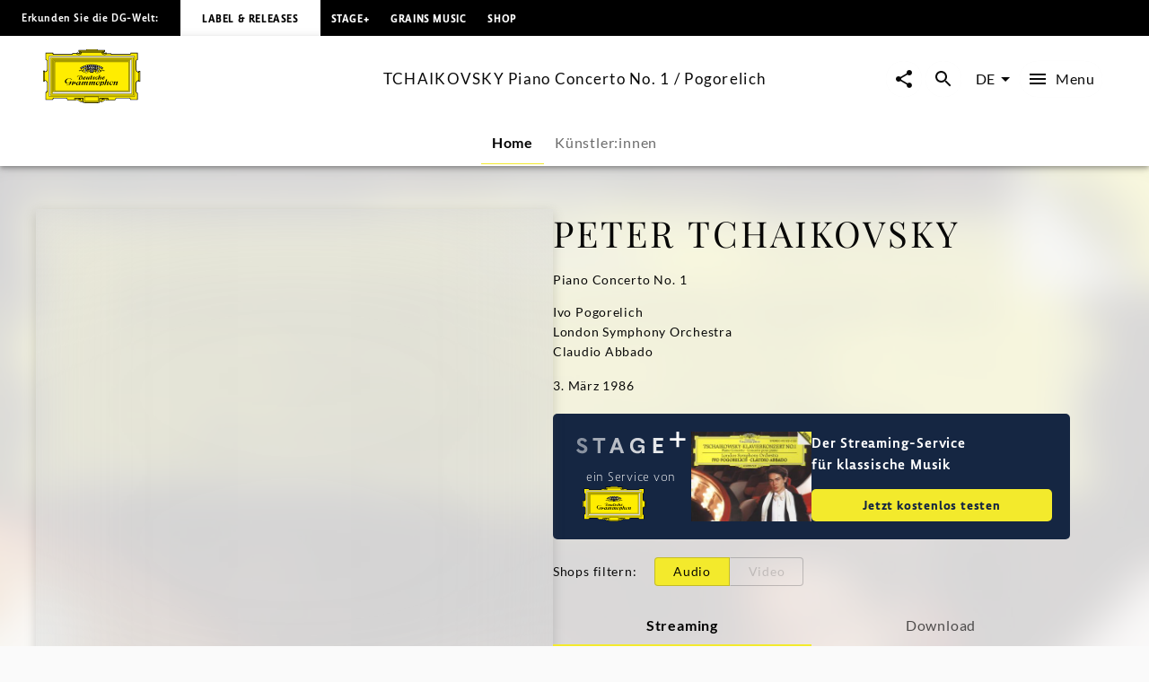

--- FILE ---
content_type: text/html; charset=utf-8
request_url: https://www.deutschegrammophon.com/de/katalog/produkte/tchaikovsky-piano-concerto-no-1-pogorelich-2484
body_size: 66815
content:
<!DOCTYPE html><html lang="de"><head><meta charSet="utf-8" data-next-head=""/><title data-next-head="">TCHAIKOVSKY Piano Concerto No. 1 / Pogorelich | Deutsche Grammophon</title><link rel="preconnect" href="https://graphql.universal-music.de" crossorigin="true" data-next-head=""/><link rel="preconnect" href="https://images.universal-music.de" crossorigin="true" data-next-head=""/><link rel="icon" href="/favicon.ico" sizes="any" data-next-head=""/><link rel="icon" href="/icon.svg" type="image/svg+xml" data-next-head=""/><link rel="apple-touch-icon" href="/favicon_180.png" data-next-head=""/><link rel="manifest" href="/manifest.webmanifest" data-next-head=""/><meta name="title" content="TCHAIKOVSKY Piano Concerto No. 1 / Pogorelich | Deutsche Grammophon" data-next-head=""/><meta name="description" content=" auf Deutsche Grammophon. Jetzt anhören und kaufen." data-next-head=""/><meta property="og:description" content=" auf Deutsche Grammophon. Jetzt anhören und kaufen." data-next-head=""/><meta property="twitter:description" content=" auf Deutsche Grammophon. Jetzt anhören und kaufen." data-next-head=""/><meta name="keywords" content="TCHAIKOVSKY Piano Concerto No. 1 / Pogorelich, Deutsche Grammophon" data-next-head=""/><meta name="robots" content="index, follow" data-next-head=""/><link rel="canonical" href="https://www.deutschegrammophon.com/de/katalog/produkte/tchaikovsky-piano-concerto-no-1-pogorelich-2484" data-next-head=""/><meta name="viewport" content="width=device-width, initial-scale=1.0, user-scalable=yes" data-next-head=""/><meta name="thumbnail" content="//images.universal-music.de/img/assets/972/97215/4/1280/tchaikovsky-piano-concerto-no1-0028941512226.jpg" data-next-head=""/><meta property="fb:admins" content="100001310721168" data-next-head=""/><meta property="fb:app_id" content="245133298835253" data-next-head=""/><meta property="og:type" content="website" data-next-head=""/><meta property="og:url" content="https://www.deutschegrammophon.com/de/katalog/produkte/tchaikovsky-piano-concerto-no-1-pogorelich-2484" data-next-head=""/><meta property="og:title" content="TCHAIKOVSKY Piano Concerto No. 1 / Pogorelich | Deutsche Grammophon" data-next-head=""/><meta property="og:locale" content="de" data-next-head=""/><meta property="og:site_name" content="Deutsche Grammophon" data-next-head=""/><meta property="og:image" itemProp="image" content="//images.universal-music.de/img/assets/972/97215/4/1280/tchaikovsky-piano-concerto-no1-0028941512226.jpg" data-next-head=""/><meta property="twitter:creator" content="@DGclassics" data-next-head=""/><meta property="twitter:card" content="summary_large_image" data-next-head=""/><meta property="twitter:url" content="https://www.deutschegrammophon.com/de/katalog/produkte/tchaikovsky-piano-concerto-no-1-pogorelich-2484" data-next-head=""/><meta property="twitter:title" content="TCHAIKOVSKY Piano Concerto No. 1 / Pogorelich | Deutsche Grammophon" data-next-head=""/><meta property="twitter:image" content="//images.universal-music.de/img/assets/972/97215/4/1280/tchaikovsky-piano-concerto-no1-0028941512226.jpg" data-next-head=""/><script type="text/javascript" id="cmp" data-testid="cmp-script" data-cmp-ab="1" src="https://cdn.consentmanager.net/delivery/autoblocking/7cdedb1aec33.js" data-cmp-host="d.delivery.consentmanager.net" data-cmp-cdn="cdn.consentmanager.net" data-cmp-codesrc="1"></script><link rel="preload" href="/fonts/Lato/lato-v24-latin-regular.woff2" as="font" type="font/woff2" crossorigin="anonymous"/><link rel="preload" href="/fonts/Lato/lato-v24-latin-700.woff2" as="font" type="font/woff2" crossorigin="anonymous"/><link rel="preload" href="/fonts/PlayfairDisplay/playfair-display-v37-latin-regular.woff2" as="font" type="font/woff2" crossorigin="anonymous"/><link rel="preload" href="/fonts/LemonSansNext/LemonSansNext-Medium.woff2" as="font" type="font/woff2" crossorigin="anonymous"/><link rel="preload" href="/fonts/LemonSansNext/LemonSansNext-Bold.woff2" as="font" type="font/woff2" crossorigin="anonymous"/><script id="google-tag-manager-before" data-nscript="beforeInteractive">(function(w,d,s,l,i){w[l]=w[l]||[];w[l].push({'gtm.start':
        new Date().getTime(),event:'gtm.js'});var f=d.getElementsByTagName(s)[0],
        j=d.createElement(s),dl=l!='dataLayer'?'&l='+l:'';j.setAttribute("data-cmp-ab","1");
        j.async=true;j.src='https://www.googletagmanager.com/gtm.js?id='+i+dl;f.parentNode.insertBefore(j,f);})(window,document,'script','dataLayer','GTM-PG5CGG4');</script><link rel="preload" href="/_next/static/css/5cc4727a8b142f96.css" as="style"/><link rel="stylesheet" href="/_next/static/css/5cc4727a8b142f96.css" data-n-g=""/><link rel="preload" href="/_next/static/css/3fd3843fbeccac8a.css" as="style"/><link rel="stylesheet" href="/_next/static/css/3fd3843fbeccac8a.css" data-n-p=""/><noscript data-n-css=""></noscript><script defer="" nomodule="" src="/_next/static/chunks/polyfills-42372ed130431b0a.js"></script><script defer="" src="/_next/static/chunks/6405.d2ab56a2ba863c44.js"></script><script defer="" src="/_next/static/chunks/3247.184a2ed6d39e4213.js"></script><script defer="" src="/_next/static/chunks/7306.eaf5c3d16b579122.js"></script><script src="/_next/static/chunks/webpack-788a396af9cceaec.js" defer=""></script><script src="/_next/static/chunks/framework-fd825626f9b6a5f2.js" defer=""></script><script src="/_next/static/chunks/main-ae7b1f58ad5f20a4.js" defer=""></script><script src="/_next/static/chunks/pages/_app-16352bb7670099d3.js" defer=""></script><script src="/_next/static/chunks/2dd95fd1-d2e82ebd8ce1bcd8.js" defer=""></script><script src="/_next/static/chunks/b0e56c7c-9f0f54cf718eb88f.js" defer=""></script><script src="/_next/static/chunks/4333-3609f8faafcf777e.js" defer=""></script><script src="/_next/static/chunks/3391-448bb50de1fc3f16.js" defer=""></script><script src="/_next/static/chunks/3217-66cacc5bb01b7362.js" defer=""></script><script src="/_next/static/chunks/8214-c52d330a9df81d84.js" defer=""></script><script src="/_next/static/chunks/994-d9132a830b88bf55.js" defer=""></script><script src="/_next/static/chunks/3779-deeb45b1bc73ef0a.js" defer=""></script><script src="/_next/static/chunks/8613-fa1a7c04d91f6056.js" defer=""></script><script src="/_next/static/chunks/pages/catalogue/products/%5BproductFamilyId%5D-f87eb7f57ee43b26.js" defer=""></script><script src="/_next/static/QZcHzoDwqZh8o_L6l8TSn/_buildManifest.js" defer=""></script><script src="/_next/static/QZcHzoDwqZh8o_L6l8TSn/_ssgManifest.js" defer=""></script></head><body><div id="__next"><style data-emotion="css-global 13s4kpy">html{-webkit-font-smoothing:antialiased;-moz-osx-font-smoothing:grayscale;box-sizing:border-box;-webkit-text-size-adjust:100%;}*,*::before,*::after{box-sizing:inherit;}strong,b{font-weight:700;}body{margin:0;color:rgba(0, 0, 0, 0.97);font-family:Lato,sans-serif;font-weight:400;font-size:1rem;line-height:1.5;background-color:#fafafa;}@media print{body{background-color:#fff;}}body::backdrop{background-color:#fafafa;}body{-webkit-backface-visibility:hidden;backface-visibility:hidden;}</style><h1 class="visually-hidden">TCHAIKOVSKY Piano Concerto No. 1 / Pogorelich | Deutsche Grammophon</h1><style data-emotion="css 1otv58p">.css-1otv58p{width:100%;margin-left:auto;box-sizing:border-box;margin-right:auto;padding-left:16px;padding-right:16px;overflow:hidden;box-shadow:inset 0 20px 20px -15px rgba(0, 0, 0, 0.03);position:relative;padding:3rem;border-top:none;}@media (min-width:0px){.css-1otv58p{padding-left:24px;padding-right:24px;}}.css-1otv58p::after{background-color:rgba(0, 0, 0, 0);position:absolute;left:0;right:0;top:0;bottom:0;content:"";z-index:-2;}</style><div class="MuiContainer-root spacing-subnavbar css-1otv58p"><style data-emotion="css o1zts7">.css-o1zts7{width:100%;margin-left:auto;box-sizing:border-box;margin-right:auto;position:relative;}@media (min-width:1200px){.css-o1zts7{max-width:1200px;}}</style><div class="MuiContainer-root MuiContainer-maxWidthXl MuiContainer-disableGutters css-o1zts7"></div></div><style data-emotion="css g5s7y5">.css-g5s7y5{-webkit-text-decoration:underline;text-decoration:underline;text-decoration-color:var(--Link-underlineColor);--Link-underlineColor:rgba(243, 234, 44, 0.4);color:rgba(0, 0, 0, 0.97);display:-webkit-box;display:-webkit-flex;display:-ms-flexbox;display:flex;-webkit-align-items:center;-webkit-box-align:center;-ms-flex-align:center;align-items:center;-webkit-clip-path:rect(1px 1px 1px 1px);clip-path:rect(1px 1px 1px 1px);height:1px;width:1px;overflow:hidden;position:absolute;top:0;left:50%;-webkit-transform:translate(-50%, -100%);-moz-transform:translate(-50%, -100%);-ms-transform:translate(-50%, -100%);transform:translate(-50%, -100%);-webkit-transition:-webkit-transform 0.3s;transition:transform 0.3s;z-index:9999;padding:0.5rem;}.css-g5s7y5:hover{text-decoration-color:inherit;}.css-g5s7y5:focus-visible{background-color:#f3ea2c;color:rgba(0, 0, 0, 0.97);-webkit-clip-path:none;clip-path:none;height:auto;width:auto;-webkit-transform:translate(-50%, 0%);-moz-transform:translate(-50%, 0%);-ms-transform:translate(-50%, 0%);transform:translate(-50%, 0%);}</style><style data-emotion="css 7c8z0c">.css-7c8z0c{margin:0;font-size:.75rem;line-height:1.75;letter-spacing:.05em;font-family:Lato;word-spacing:.03em;color:#f3ea2c;-webkit-text-decoration:underline;text-decoration:underline;text-decoration-color:var(--Link-underlineColor);--Link-underlineColor:rgba(243, 234, 44, 0.4);color:rgba(0, 0, 0, 0.97);display:-webkit-box;display:-webkit-flex;display:-ms-flexbox;display:flex;-webkit-align-items:center;-webkit-box-align:center;-ms-flex-align:center;align-items:center;-webkit-clip-path:rect(1px 1px 1px 1px);clip-path:rect(1px 1px 1px 1px);height:1px;width:1px;overflow:hidden;position:absolute;top:0;left:50%;-webkit-transform:translate(-50%, -100%);-moz-transform:translate(-50%, -100%);-ms-transform:translate(-50%, -100%);transform:translate(-50%, -100%);-webkit-transition:-webkit-transform 0.3s;transition:transform 0.3s;z-index:9999;padding:0.5rem;}.css-7c8z0c:hover{text-decoration-color:inherit;}.css-7c8z0c:focus-visible{background-color:#f3ea2c;color:rgba(0, 0, 0, 0.97);-webkit-clip-path:none;clip-path:none;height:auto;width:auto;-webkit-transform:translate(-50%, 0%);-moz-transform:translate(-50%, 0%);-ms-transform:translate(-50%, 0%);transform:translate(-50%, 0%);}</style><a class="MuiTypography-root MuiTypography-text4_regular MuiLink-root MuiLink-underlineAlways css-7c8z0c" href="#main-content">Zum Inhalt springen</a><style data-emotion="css 1y5w71b">.css-1y5w71b{display:-webkit-box;display:-webkit-flex;display:-ms-flexbox;display:flex;-webkit-flex-direction:column;-ms-flex-direction:column;flex-direction:column;width:100%;box-sizing:border-box;-webkit-flex-shrink:0;-ms-flex-negative:0;flex-shrink:0;position:fixed;z-index:1100;top:0;left:auto;right:0;--AppBar-background:#f3ea2c;--AppBar-color:#fff;background-color:var(--AppBar-background);color:var(--AppBar-color);position:fixed;background-color:#000000;height:40px;}@media print{.css-1y5w71b{position:absolute;}}</style><style data-emotion="css 1iadl7i">.css-1iadl7i{background-color:#fff;color:rgba(0, 0, 0, 0.97);-webkit-transition:box-shadow 300ms cubic-bezier(0.4, 0, 0.2, 1) 0ms;transition:box-shadow 300ms cubic-bezier(0.4, 0, 0.2, 1) 0ms;box-shadow:var(--Paper-shadow);background-image:var(--Paper-overlay);display:-webkit-box;display:-webkit-flex;display:-ms-flexbox;display:flex;-webkit-flex-direction:column;-ms-flex-direction:column;flex-direction:column;width:100%;box-sizing:border-box;-webkit-flex-shrink:0;-ms-flex-negative:0;flex-shrink:0;position:fixed;z-index:1100;top:0;left:auto;right:0;--AppBar-background:#f3ea2c;--AppBar-color:#fff;background-color:var(--AppBar-background);color:var(--AppBar-color);position:fixed;background-color:#000000;height:40px;}@media print{.css-1iadl7i{position:absolute;}}</style><header class="MuiPaper-root MuiPaper-elevation MuiPaper-elevation4 MuiAppBar-root MuiAppBar-colorPrimary MuiAppBar-positionFixed mui-fixed css-1iadl7i" data-testid="MetaNav" style="--Paper-shadow:0px 2px 4px -1px rgba(0,0,0,0.2),0px 4px 5px 0px rgba(0,0,0,0.14),0px 1px 10px 0px rgba(0,0,0,0.12)"><style data-emotion="css 14kju81">.css-14kju81{position:relative;display:-webkit-box;display:-webkit-flex;display:-ms-flexbox;display:flex;-webkit-align-items:center;-webkit-box-align:center;-ms-flex-align:center;align-items:center;min-height:56px;height:100%;display:-webkit-box;display:-webkit-flex;display:-ms-flexbox;display:flex;-webkit-align-items:center;-webkit-box-align:center;-ms-flex-align:center;align-items:center;-webkit-box-pack:start;-ms-flex-pack:start;-webkit-justify-content:flex-start;justify-content:flex-start;white-space:nowrap;padding-bottom:1.5rem;}@media (min-width:xspx){@media (orientation: landscape){.css-14kju81{min-height:48px;}}}@media (min-width:0px){.css-14kju81{min-height:64px;}}@media (min-width:568px){.css-14kju81{-webkit-box-pack:unset;-ms-flex-pack:unset;-webkit-justify-content:unset;justify-content:unset;}}</style><div class="MuiToolbar-root MuiToolbar-regular css-14kju81"><style data-emotion="css 14rave">.css-14rave{margin:0;font-size:.625rem;line-height:2;letter-spacing:.05em;font-family:Lemon Sans Next;padding:1.5rem;display:none;}@media (min-width:568px){.css-14rave{font-size:.75rem;}}@media (min-width:568px){.css-14rave{display:-webkit-box;display:-webkit-flex;display:-ms-flexbox;display:flex;}}</style><span class="MuiTypography-root MuiTypography-text5_navbar_regular css-14rave">Erkunden Sie die DG-Welt:</span><div class="MuiBox-root css-0"><style data-emotion="css mv0208">.css-mv0208{-webkit-text-decoration:underline;text-decoration:underline;text-decoration-color:var(--Link-underlineColor);--Link-underlineColor:rgba(243, 234, 44, 0.4);color:rgba(0, 0, 0, 0.97);-webkit-text-decoration:none;text-decoration:none;color:#000000;background-color:#FFFFFF;padding:0.75rem;}.css-mv0208:hover{text-decoration-color:inherit;}@media (min-width:568px){.css-mv0208{padding:1.5rem;}}</style><style data-emotion="css v0d2i">.css-v0d2i{margin:0;font:inherit;line-height:inherit;letter-spacing:inherit;color:#f3ea2c;-webkit-text-decoration:underline;text-decoration:underline;text-decoration-color:var(--Link-underlineColor);--Link-underlineColor:rgba(243, 234, 44, 0.4);color:rgba(0, 0, 0, 0.97);-webkit-text-decoration:none;text-decoration:none;color:#000000;background-color:#FFFFFF;padding:0.75rem;}.css-v0d2i:hover{text-decoration-color:inherit;}@media (min-width:568px){.css-v0d2i{padding:1.5rem;}}</style><a class="MuiTypography-root MuiTypography-inherit MuiLink-root MuiLink-underlineAlways css-v0d2i" href="https://www.deutschegrammophon.com"><style data-emotion="css berkx3">.css-berkx3{margin:0;font-size:.625rem;line-height:2;font-weight:600;letter-spacing:.05em;text-transform:uppercase;font-family:Lemon Sans Next;}@media (min-width:568px){.css-berkx3{font-size:.75rem;}}</style><span class="MuiTypography-root MuiTypography-text5_navbar_bold css-berkx3">Label &amp; Releases</span></a></div><div class="MuiBox-root css-0"><style data-emotion="css 2ywash">.css-2ywash{-webkit-text-decoration:underline;text-decoration:underline;text-decoration-color:var(--Link-underlineColor);--Link-underlineColor:rgba(243, 234, 44, 0.4);color:rgba(0, 0, 0, 0.97);}.css-2ywash:hover{text-decoration-color:inherit;}</style><style data-emotion="css z1lenl">.css-z1lenl{margin:0;font:inherit;line-height:inherit;letter-spacing:inherit;color:#f3ea2c;-webkit-text-decoration:underline;text-decoration:underline;text-decoration-color:var(--Link-underlineColor);--Link-underlineColor:rgba(243, 234, 44, 0.4);color:rgba(0, 0, 0, 0.97);}.css-z1lenl:hover{text-decoration-color:inherit;}</style><a class="MuiTypography-root MuiTypography-inherit MuiLink-root MuiLink-underlineAlways css-z1lenl" style="text-decoration:none;color:#FFFFFF" href="https://www.stage-plus.com"><style data-emotion="css bopbxr">.css-bopbxr{margin:0;font-size:.625rem;line-height:2;font-weight:600;letter-spacing:.05em;text-transform:uppercase;font-family:Lemon Sans Next;padding:0.75rem;}@media (min-width:568px){.css-bopbxr{font-size:.75rem;}}@media (min-width:568px){.css-bopbxr:hover{background-color:rgb(49, 50, 53, 0.75);}}</style><span class="MuiTypography-root MuiTypography-text5_navbar_bold css-bopbxr">STAGE+</span></a></div><div class="MuiBox-root css-0"><a class="MuiTypography-root MuiTypography-inherit MuiLink-root MuiLink-underlineAlways css-z1lenl" style="text-decoration:none;color:#FFFFFF" href="https://dgt.link/grainsmusic-nav"><span class="MuiTypography-root MuiTypography-text5_navbar_bold css-bopbxr">Grains Music</span></a></div><div class="MuiBox-root css-0"><a class="MuiTypography-root MuiTypography-inherit MuiLink-root MuiLink-underlineAlways css-z1lenl" style="text-decoration:none;color:#FFFFFF" href="https://store.deutschegrammophon.com"><span class="MuiTypography-root MuiTypography-text5_navbar_bold css-bopbxr">Shop</span></a></div></div></header><div><style data-emotion="css 1bcve5">.css-1bcve5{display:-webkit-box;display:-webkit-flex;display:-ms-flexbox;display:flex;-webkit-flex-direction:column;-ms-flex-direction:column;flex-direction:column;width:100%;box-sizing:border-box;-webkit-flex-shrink:0;-ms-flex-negative:0;flex-shrink:0;position:fixed;z-index:1100;top:0;left:auto;right:0;--AppBar-background:#f3ea2c;--AppBar-color:#fff;background-color:var(--AppBar-background);color:var(--AppBar-color);color:rgba(0, 0, 0, 0.97);position:fixed;background-color:#FFFFFF;margin-top:40px;}@media print{.css-1bcve5{position:absolute;}}@media (min-width:0px){.css-1bcve5{padding:0 1.25rem 0;}}@media (min-width:568px){.css-1bcve5{padding:0 1.5rem 0;}}@media (min-width:1024px){.css-1bcve5{padding:0 3rem 0;}}</style><style data-emotion="css 8nisyl">.css-8nisyl{background-color:#fff;color:rgba(0, 0, 0, 0.97);-webkit-transition:box-shadow 300ms cubic-bezier(0.4, 0, 0.2, 1) 0ms;transition:box-shadow 300ms cubic-bezier(0.4, 0, 0.2, 1) 0ms;box-shadow:var(--Paper-shadow);background-image:var(--Paper-overlay);display:-webkit-box;display:-webkit-flex;display:-ms-flexbox;display:flex;-webkit-flex-direction:column;-ms-flex-direction:column;flex-direction:column;width:100%;box-sizing:border-box;-webkit-flex-shrink:0;-ms-flex-negative:0;flex-shrink:0;position:fixed;z-index:1100;top:0;left:auto;right:0;--AppBar-background:#f3ea2c;--AppBar-color:#fff;background-color:var(--AppBar-background);color:var(--AppBar-color);color:rgba(0, 0, 0, 0.97);position:fixed;background-color:#FFFFFF;margin-top:40px;}@media print{.css-8nisyl{position:absolute;}}@media (min-width:0px){.css-8nisyl{padding:0 1.25rem 0;}}@media (min-width:568px){.css-8nisyl{padding:0 1.5rem 0;}}@media (min-width:1024px){.css-8nisyl{padding:0 3rem 0;}}</style><header class="MuiPaper-root MuiPaper-elevation MuiPaper-elevation4 MuiAppBar-root MuiAppBar-colorPrimary MuiAppBar-positionFixed mui-fixed css-8nisyl" style="--Paper-shadow:0px 2px 4px -1px rgba(0,0,0,0.2),0px 4px 5px 0px rgba(0,0,0,0.14),0px 1px 10px 0px rgba(0,0,0,0.12)"><style data-emotion="css 19bjv5j">.css-19bjv5j{position:relative;display:-webkit-box;display:-webkit-flex;display:-ms-flexbox;display:flex;-webkit-align-items:center;-webkit-box-align:center;-ms-flex-align:center;align-items:center;min-height:56px;height:100%;display:-webkit-box;display:-webkit-flex;display:-ms-flexbox;display:flex;-webkit-flex-direction:column;-ms-flex-direction:column;flex-direction:column;overflow:hidden;white-space:nowrap;}@media (min-width:xspx){@media (orientation: landscape){.css-19bjv5j{min-height:48px;}}}@media (min-width:0px){.css-19bjv5j{min-height:64px;}}</style><div class="MuiToolbar-root MuiToolbar-regular css-19bjv5j"><style data-emotion="css 1mlc37b">.css-1mlc37b{height:95px;-webkit-transition:height .3s cubic-bezier(.4,0,.6,1),background-color .4s cubic-bezier(.4,0,.2,1);transition:height .3s cubic-bezier(.4,0,.6,1),background-color .4s cubic-bezier(.4,0,.2,1);display:-webkit-box;display:-webkit-flex;display:-ms-flexbox;display:flex;-webkit-align-items:center;-webkit-box-align:center;-ms-flex-align:center;align-items:center;-webkit-box-pack:justify;-webkit-justify-content:space-between;justify-content:space-between;width:100%;}</style><div class="MuiBox-root css-1mlc37b"><style data-emotion="css 1rr4qq7">.css-1rr4qq7{-webkit-flex:1;-ms-flex:1;flex:1;}</style><div class="MuiBox-root css-1rr4qq7"><style data-emotion="css 2ywash">.css-2ywash{-webkit-text-decoration:underline;text-decoration:underline;text-decoration-color:var(--Link-underlineColor);--Link-underlineColor:rgba(243, 234, 44, 0.4);color:rgba(0, 0, 0, 0.97);}.css-2ywash:hover{text-decoration-color:inherit;}</style><style data-emotion="css z1lenl">.css-z1lenl{margin:0;font:inherit;line-height:inherit;letter-spacing:inherit;color:#f3ea2c;-webkit-text-decoration:underline;text-decoration:underline;text-decoration-color:var(--Link-underlineColor);--Link-underlineColor:rgba(243, 234, 44, 0.4);color:rgba(0, 0, 0, 0.97);}.css-z1lenl:hover{text-decoration-color:inherit;}</style><a class="MuiTypography-root MuiTypography-inherit MuiLink-root MuiLink-underlineAlways css-z1lenl" aria-label="Zur Startseite" href="/de"><style data-emotion="css 14pdrhm">.css-14pdrhm{height:100%;width:100%;max-height:60px;min-width:80px;display:inline-block;}@media (max-width:1023.95px){.css-14pdrhm{padding-top:0.45rem;padding-bottom:0.5rem;}}</style><svg class="dg-logo css-14pdrhm" preserveAspectRatio="xMinYMid meet" viewBox="0 0 244.035 135.26" data-testid="logo"><path fill="#000000" d="M141.898 123.867h1.199c-.563.283-.906.522-1.199 1.237v-1.237zm21.273 0v1.032c-.207-.379-.467-.822-1.084-1.032h1.084zm-84.291 0h1.114c-.501.224-.892.549-1.114 1.064v-1.064zm21.128 0v.739c-.223-.299-.417-.517-.863-.739.361 0 .696-.006.863 0zm55.174 0c-2.427.594-3.873 1.5-6.031 2.24-.194-.813-.905-1.934-1.544-2.24H155.182zm-60.742 0c-.724.576-1.114 1.119-1.42 2.014-2.253-.542-3.144-1.355-5.428-2.014h6.848zM136.639 0v1.909h18.847l-.002 4.371c-.791 0-2.25.067-3.023.067 1.313.553 1.82 1.925 1.703 3.201-.059.839.914.953 1.092.19.234-.781.906-1.496 1.83-1.795.813-.148 1.787 0 2.401.6.459.548.498.948.537 1.406l11.269.003c0 .826.528 2.061 1.436 2.061l2.635.072h41.877c1.617 0 2.387-1.424 2.387-3.748l18.332.011v18.065c-2.237 0-3.428 1.057-3.428 2.656l.029 20.313c-.029 2.652.688 5.844 3.398 6.804.595.205 1.043.307 1.64.237 0-.816-.007-2.023 0-2.043h4.437s.002 27.029 0 26.951h-4.437c-.038-.788 0-1.566 0-2.248-1.54.24-3.13 1.304-3.991 2.563-.679.899-.986 2.039-1.047 3.179v21.049c0 1.43.611 3.663 3.398 3.663v17.017h-19.147c-.065-.749-.313-1.771-.665-2.386-.561-.919-1.363-1.359-2.378-1.359h-29.644c-1.701 0-2.726.486-3.596 1.584-.769.896-1.382 1.855-1.434 3.345l-17.924.001c-.598.632-1.211 1.05-2.892 1.05-1.256 0-2.633-1.24-2.698-2.157-3.078.96-4.602 3.29-8.422 4.987-3.056 1.582-4.992.664-7.263-.475v2.733h-4.012v1.384H104.79v-1.384h-4.815v-2.738c-2.201 1.709-4.676 1.601-6.94.521-3.499-1.876-4.306-3.286-7.116-4.615-.452-.162-.939-.415-1.644-.461-.111.841-1.115 1.851-2.451 2.17-1.035.15-2.28-.38-2.921-1.004H60.738c0-2.623-1.232-4.946-4.465-4.946H28.406c-1.924 0-3.387 1.725-3.387 3.748H6.082s.077-19.267 0-19.341c2.694-.074 3.926-1.724 3.926-4.572V83.972C9.946 81.333 6.082 78.2 4.234 78.2v2.249H0V53.538h4.234v2.1c2.31 0 5.773-2.1 5.773-4.798 0-2.397.062-20.974 0-21.214 0-1.648-1.924-2.999-3.926-2.999V8.337h18.937c0 2.324 1.848 3.748 3.618 3.748h42.878c1.506-.149 1.815-1.307 1.815-2.455H83.83c.125-.581 1.077-1.687 2.185-1.747.924-.119 1.663.061 2.279.601.292.254.53 1.135.591 1.444.077.394.589.538.75.009.287-1.18.506-2.354 1.307-3.072.247-.3.581-.368.946-.598h-3.099V1.909s13.22-.03 19.234 0V0l13.914.004L136.639 0z"></path><path fill="#FFED00" d="M148.277 7.732c-.555.898-.908 2.327-.538 3.347 1.294 2.818 4.742 2.938 7.638 2.878 1.725-.12 3.57-.6 4.311-2.278h10.346c.066 1.548.992 2.121 2.93 2.121l44.107-.049c2.387 0 3.771-2.398 3.771-3.748l15.367.014V25.26c-1.615 0-3.316 1.663-3.316 4.185V50.98c0 3.4 2.898 7.215 7.193 7.182 0 0 .039 19.352.021 19.381-3.232.081-7.215 3.38-7.215 6.372v2.248l.02 19.487c-.02 1.469.369 3.237 1.602 4.077.578.523.998.694 1.697 1.002v14.71h-16.356c-.141-1.782-1.534-3.666-3.709-3.666h-30.688c-1.771-.036-3.492 1.034-4.567 2.618-.431.66-.871 1.695-.953 2.466l-15.319-.003h-.556v-4.362h-23.39v10.191h-39.275v-10.191H78.045c.003 1.349.003 3.622 0 4.362l-16.246.013c-.154-3.748-2.771-5.098-5.158-5.098H27.773c-2.541 0-4.388 2.174-4.388 3.673H7.374v-16.491c1.463 0 3.926-1.724 3.926-4.048V83.839c0-3.373-4.234-6.671-7.236-6.671V57.305c3.31 0 7.236-2.699 7.236-6.147V29.869c0-2.397-2.617-4.198-3.926-4.198V10.002h16.012c0 1.725 1.463 3.748 5.081 3.748h42.801c1.835 0 3.267-1.415 3.267-2.227l9.297-.025c1.478 2.758 5.112 2.709 7.884 2.409 1.971-.36 4.091-1.086 4.681-3.418.123-.959-.314-2.041-.746-2.76l.109.002 52.517.001z"></path><path fill="#FFED00" d="M152.46 8.329c.555.479.606 1.429.08 2.03-.369.36-.984.66-1.478.36-.246-.181-.431-.54-.369-.84.308-.479 1.231-.06 1.108-.84-.369-.419-1.006-.291-1.418-.12-.43.36-.801.841-.676 1.379 0 .66.676 1.141 1.23 1.38.801.3 1.813.075 2.46-.516 0 0 .312-.205.547-.243.333.038.472.263.745.263.157 0 .391-.096.719-.114.725-.02 1.059.851 1.059.851.175.235.783 0 .801-.336-.063-.54-.803-.419-.803-.891.063-.48.281-.947.959-1.067.549-.076 1.205.007 1.391.667.122.54.007 1.207-.363 1.746-1.847 1.56-4.371 1.021-6.711.839-1.048-.3-2.156-.719-2.771-1.619-.432-.719-.37-1.559-.063-2.278.246-.659.948-.984 1.536-1.127.974-.163 1.471.038 2.017.476zM1.061 55.278h1.694v24.138H1.061zM92.853 126.854c.39 1.111.641 2.008 2.662 2.543.923.18 1.847-.12 2.525-.839.493-.602.554-1.38.369-2.101a1.664 1.664 0 0 0-1.17-.898c-.246-.061-.493.12-.493.359.37.539 1.033.772.677 1.738-.424.824-1.047.84-1.724.84-.801-.12-1.355-.72-1.663-1.38-.185-.659-.062-1.438.308-1.979.678-.899 1.663-1.381 2.895-1.261 1.108.182 2.217.841 2.71 1.979.616 1.319.431 2.879-.37 4.018-.985.96-2.222 1.68-3.638 1.56-3.356-.293-7.041-3.794-8.823-4.771-.914-.416-1.877-.785-2.893-1.027-1.393-1.682-3.147-1.299-3.757-.487-.39.515.167 1.003.585.704.944-.731 1.724-.841 2.253.082.334.756-.334 1.38-1.337 1.813-.632.2-1.25.056-1.85-.332-.681-.399-.932-.941-.904-1.48.056-.923.613-1.715 2.114-2.068 3.62-.481 5.817.712 11.524 2.987z"></path><path fill="none" stroke="#000" stroke-width=".876" stroke-miterlimit="3.864" d="M29.386 31.094h185.917v73.35H29.386z"></path><path fill="#FFF" stroke="#FFF" stroke-width=".161" stroke-miterlimit="3.864" d="M14.894 118.662l3.319-3.562V20.368l208.353.028 3.262-3.705H14.899z"></path><path fill="none" stroke="#000" stroke-width=".876" stroke-miterlimit="3.864" d="M14.897 16.772h214.896v101.993H14.897z"></path><path fill="none" stroke="#000" stroke-width=".876" stroke-miterlimit="3.864" d="M18.126 20.342h208.437v94.854H18.126z"></path><path fill="none" stroke="#000" stroke-width=".876" stroke-miterlimit="3.864" d="M24.463 109.846V26.508l196.635.098"></path><path fill="#FFF" stroke="#FFF" stroke-width=".161" stroke-miterlimit="3.864" d="M22.142 111.499h200.406V24.04l-4.627 4.717v78.025H26.768z"></path><path fill="none" stroke="#000" stroke-width=".876" stroke-miterlimit="3.864" d="M26.768 28.757h191.155v78.025H26.768z"></path><path fill="none" stroke="#000" stroke-width=".876" stroke-miterlimit="3.864" d="M22.142 24.04h200.406v87.459H22.142z"></path><path fill="#FFED00" d="M108.94 1.184h26.722v1.12H108.94zM90.28 3.643h63.433v1.379H90.28zM94.406 6.041h54.979v.872H94.406zM241.166 55.875h1.461v24.347h-1.461zM106.065 133.639h30.251v.732h-30.251z"></path><path fill="none" stroke="#000" stroke-width=".876" stroke-miterlimit="3.864" d="M104.292 118.806h34.333v11.243h-34.333z"></path><path fill="#FFED00" d="M149.257 126.854c-.389 1.111-.639 2.008-2.66 2.543-.924.18-1.848-.12-2.525-.839-.492-.602-.554-1.38-.369-2.101a1.662 1.662 0 0 1 1.17-.898c.246-.061.494.12.494.359-.371.539-1.035.772-.679 1.738.424.824 1.047.84 1.726.84.801-.12 1.354-.72 1.662-1.38.186-.659.062-1.438-.309-1.979-.678-.899-1.663-1.381-2.895-1.261-1.108.182-2.218.841-2.711 1.979-.615 1.319-.431 2.879.369 4.018.986.96 2.223 1.68 3.639 1.56 3.356-.293 7.348-4.012 8.824-4.771 1.36-.675 1.226-.675 2.893-1.027 1.394-1.682 3.016-1.311 3.624-.499.391.516-.177.994-.595.696-.942-.731-1.723-.842-2.252.081-.334.756.334 1.38 1.338 1.813.631.201 1.25.055 1.85-.331.682-.401.934-.943.904-1.482-.057-.923-.616-1.706-2.118-2.059-3.62-.479-5.673.725-11.38 3zM91.565 8.329c-.554.479-.607 1.429-.082 2.03.37.36.986.66 1.479.36.246-.181.431-.54.369-.84-.308-.479-1.231-.059-1.108-.839.37-.419 1.006-.291 1.417-.12.431.36.801.841.677 1.379 0 .66-.677 1.141-1.231 1.38-.801.3-1.814.075-2.459-.516 0 0-.313-.205-.548-.243-.333.038-.47.263-.744.263-.158 0-.392-.096-.719-.114-.724-.02-1.058.851-1.058.851-.175.235-.783 0-.801-.336.062-.54.803-.419.803-.891-.062-.48-.282-.947-.959-1.067-.548-.076-1.205.007-1.39.667-.124.54-.007 1.207.362 1.746 1.848 1.56 4.373 1.021 6.713.839 1.047-.3 2.156-.719 2.771-1.619.431-.719.369-1.559.062-2.278-.247-.659-.949-.984-1.537-1.127-.973-.164-1.469.037-2.017.475z"></path><path fill="#000000" d="M143.305 64.93c-.493 1.738-1.048 3.418-1.603 5.157 1.662-.42 3.325-1.199 5.111-1.5.369.12.063.66 0 .959-.432 1.56-1.109 3.06-1.479 4.679l.246.12c.924-.36 2.032-.54 2.771-1.319.31-1.619 1.294-3.538 3.019-4.078 1.047-.3 2.278-.3 3.387-.24.556.54 0 1.079-.185 1.619-.801 1.499-2.524 2.1-3.94 2.758-.063.601.246 1.2.615 1.68 1.539-.061 2.709-.959 4.002-1.739l.31.3c-1.54 1.5-3.88 1.62-5.666 2.879-.695.029-1.045-1.17-1.172-1.431-.14-.388-.067-.904-.429-.849l-5.481 2.159c-.123 0-.369-.12-.308-.239.738-1.92 1.293-3.898 1.908-5.877l-.186-.12c-1.107.54-2.463.6-3.079 1.858l-1.539 4.139c-.555.119-1.603.359-1.971-.181.062-.66.554-1.259.368-1.858-1.662 1.02-3.51 1.499-5.234 2.398-1.602-1.438-1.354-3.479-.738-5.276-.801-.301-1.908.898-2.464 0-.245-.66-.614-1.56-1.478-1.739-.555-.12-1.108.12-1.232.6.247 1.259 1.54 1.919 2.156 2.879.246.659.369 1.319.063 1.979-.369.6-.925 1.079-1.603 1.259-1.726.359-3.511-.18-4.496-1.5-1.663.48-3.202 1.259-4.927 1.619l-.062-.12.493-2.279c-.924.24-1.663 1.021-2.709 1.319a25.18 25.18 0 0 1-2.956 1.139c-.37-.6.308-1.318.123-1.979-1.601.78-3.079 1.619-4.865 1.979-.308-.479.185-1.259.308-1.858l-.247-.12c-1.909 1.02-4.003 1.559-6.097 2.159-1.17.06-1.355-1.379-1.848-2.1l-3.326 1.56-.308-.301c1.17-.72 2.525-1.259 3.695-2.099.247-1.438.985-2.818 2.279-3.658a6.643 6.643 0 0 1 4.557-.6c.123 1.02-.246 2.159-1.17 2.878-.924.779-2.094 1.259-3.264 1.619-.185.419.062.898.308 1.199.677.959 1.724.06 2.586-.061 1.231-.54 2.586-1.079 3.449-2.279.37-1.198.554-2.519 1.293-3.478.677.12 1.601-.24 1.909.3l-1.601 4.917.123.3c.986-.479 2.033-.779 2.771-1.738l1.17-3.538c.616-.42 1.478-.181 2.156-.181l.062.24c-.493 1.799-1.293 3.538-1.601 5.217h.493c2.032-.839 4.003-2.519 4.003-4.797-.247-.359-1.293.061-.862-.66 1.909.181 1.478-1.979 2.094-2.999.555-.42 1.478-.239 2.156-.18-.062.899-.492 1.799-.739 2.758.124.54.739.12 1.047.48 0 .3-.337.32-.584.38-.906.018-.725.104-1.079.999l-1.232 4.018c1.109 0 2.156-.779 3.203-1.318.493.3.37.959.739 1.379.432.72 1.23 1.08 2.095.898.369-.12.615-.42.738-.778-.062-2.039-4.312-3.18-1.603-5.458.739-.66 1.91-.66 2.896-.479 1.354.12 1.416 2.279 2.895 1.619 2.032-.479 4.127-2.819 6.219-1.08.125.24.433.36.31.72-.431.301-.739.899-1.293.66-.124-.479-.185-1.14-.739-1.438-.678-.181-1.293.18-1.662.66-.862 1.14-.924 2.459-.617 3.718.248.6.803 1.379 1.603.898 1.231-.54 2.71-1.198 3.388-2.519l2.278-7.017c.615-.415 1.6-.356 2.279.004zM98.348 67.989c.739 1.739.554 3.598-.431 5.157-1.971 2.519-5.234 2.999-8.437 2.699l-.123-.301c.554-2.339 1.478-4.558 2.217-6.836a4.685 4.685 0 0 1 2.032-.3c-.37 2.279-1.355 4.617-1.971 6.896 1.54.119 3.141-.479 4.188-1.739 1.047-1.379 1.108-3.418.616-4.917-.369-1.141-1.293-2.159-2.463-2.639-2.155-.601-4.434.119-6.097 1.438-.739.54-1.293 1.259-1.848 1.919-.493-.06-.8-.42-1.047-.72 1.108-1.439 2.833-2.339 4.496-2.938 3.018-1.138 7.328-.778 8.868 2.281zM72.605 75.185c.123.6-.677.72-1.047 1.079-.401-.038-1.101-.873-1.601-1.319-1.971-1.439-5.296-1.799-7.637-.78-2.402 1.259-4.619 3.718-4.373 6.597-.062 1.379.678 2.999 1.971 3.657 1.478.959 3.695.66 5.05-.3.739-.479 1.683-.991 2.216-1.656.612-.895.817-1.08.787-1.66-.049-.407 1.986.017 2.785-.161.431.18.124.66.124 1.02-.801 2.878-1.725 6.417-5.05 7.736-2.094.78-5.05.78-6.712-.601.308-.239.677-1.08 1.293-.72.37.66 1.109.959 1.725 1.14 1.848.301 3.387-.959 4.126-2.278.554-1.08.924-2.339 1.293-3.599l-.062-.06c-2.586 2.159-6.897 3.538-10.285 1.739-1.786-.899-2.586-3.059-2.402-4.797.308-2.64 2.402-4.978 4.927-6.178 3.943-1.617 9.485-1.438 12.872 1.141zM160.733 75.725l-1.849 5.937c.617.12 1.347-.17 2.066-.433 1.325-.352 2.586-.724 4.092-.646.138.208-.615 1.919-.924 2.878l-1.416 4.798c1.355-.18 2.834-.72 3.818-1.799-.124-1.679.352-3.395 1.582-4.354.494-.482.766-.613 1.305-.964.99-.57 2.409-.68 3.52-.499.148.258-.526.477-1.629.563-.271.066-1.059.438-1.439.92-.788.854-.813 1.814-.813 2.833.123 1.319.738 2.759 1.908 3.418 1.664-.419 2.588-2.158 3.203-3.598.984-1.619-.863-2.279-.309-3.958.186-.359.678-.419 1.048-.24.554.66.245 1.68.985 2.22.8.18 1.724.06 2.217-.54.431-.48.801-1.021 1.293-1.56.837.022 1.804-.262 2.34.24.246.42-.309.78-.123 1.259.246.12.555-.06.739-.18.513-.289 1.298-.549 1.997-.815 1.168-.282 2.189-.744 3.422-.504-.801 2.579-1.539 5.097-2.4 7.616 1.047-.061 2.094-.66 2.955-1.259.186 0 .432.06.432.3-1.725 1.438-3.94 2.099-6.098 2.639l-.615-.06c.678-2.639 1.725-5.157 2.463-7.736-.801-.06-1.553-.14-2.588.626-.529.394-.922.813-1.168 1.474l-1.848 5.396c-.74.36-1.91.36-2.648 0 .617-2.279 1.479-4.438 2.095-6.656-.341-.016-.563.213-.985.3-.678.12-1.354.12-2.031 0-.432 2.398-1.787 4.678-4.064 5.878-.616.3-1.172.898-1.91 1.02-1.107-.66-2.031-1.679-2.646-2.699-2.279 1.021-4.742 1.859-7.205 2.398.369-2.579 1.539-5.217 2.34-7.855.123-.12-.123-.479-.369-.359-.747.295-1.805.492-2.614.843-.428.197-.589.836-.711 1.136l-1.971 6.058c-.74.239-1.773.233-2.628-.073l.103-.287c1.539-4.559 2.956-9.175 4.558-13.733.678-.3 1.539-.12 2.34-.18l.18.237zM141.888 82.861c1.047.24 2.094 0 2.709-.66.369-.42.738-1.02 1.107-1.499h2.402c.446.11-.184.658.063.959.654.027 1.172-.323 1.779-.499 1.057-.351 1.891-.657 2.717-.521.924 2.817.738 5.997-1.664 8.036-1.293 1.14-3.457 1.372-5.016.624-.506-.385-.506-.021-.65.335-.308.72-.308 1.738-.983 2.158l-2.3-.073v-.044l2.914-8.817c-.525.083-.752.367-1.248.5-.762.192-1.391.431-2.2.34-.246 2.638-2.345 5.173-4.999 5.984-.559.17-1.17.504-1.775.252-.8-.66-1.416-1.379-1.847-2.279-2.155 1.14-5.017 1.457-7.132 2.398l-.073-.12c.369-2.579 1.601-5.098 2.277-7.677-1.048-.18-2.031.181-2.771.66l-2.402 6.836a8.47 8.47 0 0 1-2.463 0c.554-2.579 1.601-5.097 2.217-7.496-.985-.06-2.032.12-2.771.66-1.047 2.1-1.478 4.559-2.34 6.776-.801.3-1.786.3-2.525 0 .493-2.458 1.417-4.979 2.155-7.437-.887-.178-2.328.983-2.833.66-.057-.574.842-.838 1.478-1.08.85-.283 2.515-.766 4.314-1.184l.12.044c.369.36-.12 1.043-.12 1.403.18.043.472-.022.72-.175l.495-.197c.833-.241 1.327-.373 1.958-.591 1.057-.264 1.688-.56 2.676-.499.062.359-.186.779-.309 1.08 2.031.18 3.633-.96 5.727-1.141a121.603 121.603 0 0 0-2.34 7.616c.862.24 1.726-.3 2.524-.54 1.956-.668.832-2.355 2.032-4.257.328-.551.441-.814.938-1.296.383-.308.734-.506 1.034-.68 1.103-.635 2.277-.903 3.634-.783.062.12.185.18.123.359-1.057.249-1.867.336-2.402.779-.861.9-1.539 2.039-1.602 3.358.123 1.259.492 2.639 1.663 3.357 1.17-.12 2.155-1.14 2.832-2.159.679-1.438 1.417-2.998.31-4.316 0-.66-.186-1.56.678-1.68 1.109.367.43 1.926 1.169 2.526zM80.981 80.582c0 1.619-.246 3.298.185 4.857l.246.06c1.478-.48 2.833-1.499 3.818-2.639.431-.36 1.218-.944 1.783-1.18.807-.247 2.822-.926 4.8-.987 1.141-.036 2.5-.292 2.778.488l-2.156 7.017c.651.283 1.25-.073 1.962-.332 1.684-.813 3.025-.944 3.581-3.207l.616-2.279c-.247-.239-.59-.035-.972.097-.405.219-.691.323-1.06.384-.2.011-.308-.061-.247-.24.185-.42.677-.516 1.239-.69 1.507-.329 2.702-.929 4.18-1.229.185.479-.123.959-.185 1.439.009.271.493 0 .739-.061.777-.415 1.924-.831 4.692-1.51l.173.011c.493.24 0 .78 0 1.141.839.272 1.716-.318 2.586-.601 1.064-.288 2.167-.572 3.203-.479-.801 2.759-1.663 5.337-2.402 8.036.537.212 1.279-.157 1.848-.42.279-.179.677-.659.862-.18-.37.48-1.109.84-1.725 1.08-1.329.374-2.833.72-4.064.66.924-2.52 1.543-5.412 2.578-7.954l-.022-.065c-.967.197-2.678.403-3.294 1.482l-2.217 6.356c-.765.31-1.732.244-2.565.156l-.045-.108c.877-2.629 1.44-5.146 2.425-7.483-1.354-.18-2.586.48-3.387 1.5-.678 1.979-1.478 4.019-1.971 6.058-.678.119-1.786.18-2.525-.061l.493-2.099c-.9.067-1.558.64-2.463.898-1.726.5-3.387 1.14-5.173 1.56l-.123-.181.554-1.979c-1.725.6-3.449 1.559-5.173 2.339-1.293-.6-1.478-2.159-1.416-3.418.022-.515.492-1.199 0-1.379-1.293.42-2.402 1.379-3.572 2.099l-.493-.06c-.308-1.199-.308-2.52-.493-3.658-1.847 1.679-3.325 3.838-4.434 5.938-.739.18-1.663.18-2.34 0 .555-2.999 1.848-5.878 2.587-8.937.8-.24 1.724-.18 2.525-.12l.123.36c-.493 1.739-1.047 3.058-1.417 4.856 1.109-.899 1.909-2.278 3.018-3.178.37-.899 1.293-1.619 2.094-2.159l.246.001z"></path><path fill="#FFED00" d="M91.574 81.662c-.37 1.439-.739 2.758-1.293 4.258-.862 1.439-2.34 2.039-3.818 2.579-.554-.3-.739-1.14-.862-1.679-.062-1.439.631-3.363 1.863-4.262.519-.404.703-.551 1.268-.729.92-.181 1.911-.339 2.842-.167zM150.221 82.209c.647.329.411 4.729-.943 6.108-.737.66-1.909.959-2.832.479-.493-.359-.54-.815-.257-1.402l1.428-4.475c.553-.779 1.602-.779 2.523-.72l.081.01zM152.85 69.788c-.123 1.2-1.231 2.1-2.279 2.52-.185-1.021.37-2.159 1.294-2.819.246-.181 1.17-.421.985.299zM104.999 69.608c.123.959-.308 2.039-1.108 2.639-.431.3-.924.479-1.417.66-.247-.6.062-1.438.369-2.039.555-.66 1.232-1.32 2.156-1.26z"></path><g><path fill="#000000" d="M122.037 59.003a.748.748 0 0 1-.572-.14c-.577-.483-.443-.47-.885-.845-.148-.147-.242-.147-.242-.147-.431.479-1.274 1.583-2.334 1.288-.026-.522.523-1.086.362-1.65-.121-.522-.845-.616-1.208-.966-.308-.442-.304-.667-.304-1.026.8-.54-.185-.899-.185-1.5.308-1.14-.246-2.698-1.047-3.538-.8.42-.924 1.438-1.54 2.039-.616.3-.985 1.198-1.786 1.02-.124-.54-.801-.18-1.17-.359-.185-.421.431-.721.493-1.14-.554.181-1.108.719-1.417 1.259.308 1.739-1.293 2.759-2.34 3.839-.308.119-.801.3-1.047 0-.185-1.021-1.786-.66-1.355-1.739-.308-.42-1.293-.66-.862-1.379 1.417-.839 2.648-2.698 4.619-2.22l1.725-1.438c-.924-.18-1.786.479-2.771.54-.985-.18-1.354.78-2.032 1.08-1.293-.061-3.202 1.02-3.941-.54.308-.719-.185-1.319 0-1.919.924-.419-.123-1.14.247-1.68 1.293.181 2.833.181 4.126.66.185-.54.924-1.019.247-1.559-.062-.479.369-.601.677-.839.308-.48-.062-.899.123-1.319-.616-.24-.924.66-1.478.72-.616.181-1.54-.119-1.724.721-.616 0-1.355.06-1.663.658-.616.54-1.848-.119-2.094.9-.862 0-1.601.36-2.155.899-.616.659-2.094-.42-2.217.779s-.862 2.278-1.354 3.358c1.047.6 2.34.72 3.449 1.319 0-.301-.062-.84-.185-1.26-.123-.54 0-1.14.37-1.559.431-.36 1.231-.42 1.786-.12.862.36 1.724 1.259 1.663 2.219.062.42-.308 1.141-.862 1.141-.739-.12-1.183-.389-1.676-1.075-.185-.51-.218-.582.016-.905.239-.456 1.37.361 1.514.19-.244-.42-.777-.789-.962-.969-.493-.061-1.108 0-1.17.539.247 3.238 3.695 4.378 6.282 5.697 1.786.72 4.434 1.199 6.282.24.846-.487 1.562-.875 1.685-1.714.062-.42-.157-.682-.449-.891-.369-.18-.554.421-.862.061-.124.06-.247.3-.124.479.37.54.616-.479 1.047-.18.246.42-.185.84-.554.959-.431.12-1.047-.12-1.109-.66-.075-.451-.054-1.08.185-1.379.677-.779 1.54-1.438 2.709-1.259.862.24 1.909.36 2.34 1.199.185.3.308.84.062 1.2-.37.3-.862.539-1.232.119a.442.442 0 0 1 0-.719c.062-.12.247-.06.37-.06.123.12 0 .359.185.479.308-.06.242-.575.057-.813-.616-.66-1.597-.806-2.583-.564-.369 0-.739.24-.985.479.185.06.677.12.985.12.596.496.625 1.229.378 1.948-.54 1.36-2.608 2.037-3.952 2.254-4.865.181-8.562-2.379-12.258-4.657-1.108-.54-2.278-1.319-3.572-1.079-1.047.72-2.463 1.318-3.695.778-.493-.18-.308-.839-.185-1.139.985-.899 2.587-.84 4.003-.78 1.416-1.198 1.909-3.117 1.663-4.977l-.185-.061c0 .24-.062.721-.431.899-.739.18-1.109-.42-1.478-.899-.185-.84-.247-1.318.062-2.099.677-.899 2.525.36 2.586-1.199.308-.479.739 0 1.108-.06.801-.66 1.601-1.319 2.648-1.379.308-.24.246-.78.8-.84.862.779 1.355-.54 2.217-.66.493-.24 1.54.12 1.601-.721.308-.3.677 0 .924.061.862-.42 1.909-.899 3.079-.78.123-.18.246-.659.616-.54 1.17.42 2.094-.778 3.387-.359.493-.181.37-1.079 1.047-.72.554.959 1.478-.06 2.279-.06.616.24 1.416.36 1.601-.36.431-.06.616.3.924.42.923-.42 2.155-.359 3.141-.06a.735.735 0 0 1 .564-.465v21.4h-.002z"></path><path fill="#000000" d="M122.036 59.003a.745.745 0 0 0 .571-.14c.577-.483.443-.47.885-.845.148-.147.242-.147.242-.147.432.479 1.273 1.583 2.335 1.288.026-.522-.524-1.086-.362-1.65.121-.522.846-.616 1.207-.966.31-.442.306-.667.306-1.026-.802-.54.185-.899.185-1.5-.309-1.14.246-2.698 1.047-3.538.801.42.924 1.438 1.541 2.039.614.3.984 1.198 1.785 1.02.122-.54.801-.18 1.17-.359.186-.421-.432-.721-.492-1.14.553.181 1.107.719 1.416 1.259-.309 1.739 1.293 2.759 2.34 3.839.309.119.802.3 1.047 0 .186-1.021 1.785-.66 1.354-1.739.308-.42 1.294-.66.862-1.379-1.417-.839-2.646-2.698-4.619-2.22l-1.725-1.438c.924-.18 1.785.479 2.771.54.984-.18 1.354.78 2.032 1.08 1.293-.061 3.2 1.02 3.94-.54-.309-.719.186-1.319 0-1.919-.924-.419.123-1.14-.246-1.68-1.293.181-2.834.181-4.127.66-.185-.54-.924-1.019-.246-1.559.063-.479-.369-.601-.678-.839-.308-.48.063-.899-.123-1.319.615-.24.924.66 1.479.72.614.181 1.539-.119 1.724.721.616 0 1.354.06 1.663.658.615.54 1.849-.119 2.095.9.861 0 1.601.36 2.154.899.616.659 2.094-.42 2.219.779.121 1.199.86 2.278 1.354 3.358-1.047.6-2.339.72-3.448 1.319 0-.301.062-.84.185-1.26.125-.54 0-1.14-.369-1.559-.432-.36-1.23-.42-1.785-.12-.862.36-1.725 1.259-1.662 2.219-.063.42.309 1.141.861 1.141.738-.12 1.184-.389 1.677-1.075.187-.51.219-.582-.017-.905-.238-.456-1.369.361-1.514.19.243-.42.777-.789.962-.969.492-.061 1.108 0 1.171.539-.248 3.238-3.695 4.378-6.283 5.697-1.785.72-4.434 1.199-6.28.24-.847-.487-1.562-.875-1.687-1.714-.062-.42.158-.682.45-.891.368-.18.554.421.861.061.122.06.247.3.122.479-.368.54-.615-.479-1.047-.18-.246.42.186.84.556.959.431.12 1.047-.12 1.108-.66.074-.451.054-1.08-.186-1.379-.678-.779-1.54-1.438-2.71-1.259-.862.24-1.909.36-2.34 1.199-.187.3-.308.84-.062 1.2.369.3.862.539 1.231.119a.442.442 0 0 0 0-.719c-.062-.12-.246-.06-.369-.06-.123.12 0 .359-.187.479-.308-.06-.241-.575-.057-.813.616-.66 1.598-.806 2.582-.564.369 0 .739.24.985.479-.185.06-.679.12-.985.12-.596.496-.624 1.229-.378 1.948.539 1.36 2.606 2.037 3.951 2.254 4.864.181 8.562-2.379 12.259-4.657 1.107-.54 2.277-1.319 3.571-1.079 1.047.72 2.464 1.318 3.694.778.492-.18.309-.839.186-1.139-.984-.899-2.587-.84-4.003-.78-1.416-1.198-1.909-3.117-1.663-4.977l.186-.061c0 .24.062.721.431.899.739.18 1.108-.42 1.479-.899.186-.84.245-1.318-.063-2.099-.678-.899-2.524.36-2.586-1.199-.309-.479-.739 0-1.108-.06-.801-.66-1.603-1.319-2.647-1.379-.31-.24-.248-.78-.801-.84-.863.779-1.354-.54-2.218-.66-.491-.24-1.54.12-1.602-.721-.308-.3-.679 0-.925.061-.861-.42-1.907-.899-3.078-.78-.123-.18-.246-.659-.616-.54-1.17.42-2.095-.778-3.388-.359-.492-.181-.368-1.079-1.047-.72-.554.959-1.479-.06-2.277-.06-.616.24-1.417.36-1.602-.36-.433-.06-.617.3-.925.42-.923-.42-2.155-.359-3.141-.06a.735.735 0 0 0-.563-.465l.005 21.404z"></path><path fill="#FFF" d="M122.033 42.203c1.417-.3.985-2.039 1.169-3.178l-1.169.6v2.578zM125.185 38.964c.432 1.14-.432 3.179 1.171 3.418.616.061.862-.479.985-.898l.246-2.159c-.493-.12-1.047.959-1.541.18-.246-.241-.491-.481-.861-.541zM129.498 42.263c.246.359.676.659 1.107.54 1.293-.479.924-1.919 1.293-2.938-.554-.3-.861.42-1.416.18l-.984-.659c0 .838-.248 1.857 0 2.877zM133.684 40.344c-.062 1.02-.679 2.038.062 3.058.369.24.924.42 1.293.06.492-.778.678-1.738.924-2.639-.369-.12-1.047.48-1.539.12-.185-.24-.371-.659-.74-.599zM137.687 44.421c.369.48.924.54 1.354.181.556-.721.863-1.619 1.109-2.52-.492-.06-.861.3-1.294.181l-.983-.959c-.248 1.019-.679 2.098-.186 3.117zM123.4 42.982v.24c.369-.061.616-.301.924 0l.123.18c.123-.3 0-.719-.369-.959-.37-.061-.555.24-.678.539zM141.875 42.683c-.123 1.139-1.479 2.817.062 3.657 1.603.181 1.603-1.679 2.278-2.578-.309-.36-.801.06-1.293 0-.553-.24-.493-.96-1.047-1.079zM128.328 43.462c-.187.061-.187.181 0 .301.432-.24.368.359.737.3.062-.24.124-.66-.062-.899-.307-.002-.552.058-.675.298zM125.864 45.381c.246-.54.492-1.438.368-2.219-.432.54-.492 1.44-.368 2.219zM122.908 44.122c.122 1.021-.309 2.699.922 3.298.616.061.924-.359 1.172-.779.121-.839.184-1.739 0-2.458-.433.06-.986.778-1.541.18-.247-.061-.247-.362-.553-.241zM127.28 44.182c-.308.959-.924 1.979-.616 3.117.371.301.801.54 1.293.36.926-.6.986-1.619 1.541-2.519-.371-.42-1.047.239-1.479-.24-.247-.239-.309-.718-.739-.718zM131.589 46.521c.802-.48 2.068-1.417 2.149-2.521-.727.553-1.655 1.741-2.149 2.521zM145.384 47.48c.186.54.802.66 1.294.54.739-.54 1.108-1.439 1.416-2.279-.492-.06-.984.3-1.416-.12l-.556-.898c-.492.778-.921 1.737-.738 2.757zM130.173 46.221l.246.54c.615-.301 1.17-.899 1.231-1.619-.49.179-1.168.599-1.477 1.079zM132.453 47.18c-.062.658.493.898.924 1.139a8.017 8.017 0 0 0 2.709-.3c-.308-.601-1.478-.78-.799-1.56.185-.239.553-.6.308-.84-1.172.183-2.772.302-3.142 1.561z"></path><path fill="#FFED00" d="M149.018 46.46v.181c0-.181.247-.301.433-.301.245-.119.368.12.432.24 0 .3-.247.601-.247.84.309-.12.37-.479.431-.779.124-.36-.061-.601-.246-.839-.493-.181-.556.419-.803.658z"></path><path fill="#FFF" d="M122.036 48.559l.247.899a4.954 4.954 0 0 0-.247-2.999v2.1zM125.001 48.439v1.079c.246-.061.246-.479.492-.66l.369.3c.307-.66.122-1.559-.124-2.219-.49.241-.613.9-.737 1.5z"></path><path fill="#FFF" stroke="#FFF" stroke-width=".341" stroke-miterlimit="3.864" d="M127.526 48.979l3.388-1.499c-1.293.18-2.28.839-3.388 1.499zM123.583 48.499c0 .181 0 .36.246.36.125-.18.125-.6 0-.779-.246 0-.246.239-.246.419z"></path><path fill="#FFF" d="M137.928 51.006c.422.315.956.381 1.485.351.524-.03 1.066-.15 1.529-.21a.499.499 0 0 0-.177-.466c-.103-.099-.224-.186-.323-.275-.184-.166-.285-.315-.07-.603.246-.24.521-.684.447-.966-.33.007-.592.028-.855.042-.271.015-.545.021-.809.046-.529.054-1.033.188-1.359.666-.339.397-.187 1.041.132 1.415zM129.927 49.159c.246.3 1.048.42 1.355.3-.43-.12-.923-.84-1.355-.3zM123.277 50.418c-.369.721.369 1.439 0 2.22.369 0 .739-.24 1.17 0-.246-.841.738-2.22-.431-2.878-.493-.061-.556.358-.739.658zM126.232 50.418c-.492.66-.246 1.561-1.047 2.1v.18c.432 0 .493-.479.925-.359l.369.359c.615-.54-.062-1.619.985-2.099.185-.181.123-.601-.186-.54-.368 0-.737.119-1.046.359z"></path><path fill="#FFED00" d="M130.173 51.258c.186.54.924 1.021 1.539 1.14-.123-.42-.737-1.56-1.539-1.14z"></path><path fill="#FFF" d="M122.599 52.097c.1-.388-.283-.306-.563-.26v.752c.379.048.503-.252.563-.492zM135.485 55.074c.195.221.417.426.64.616.223.188.445.366.646.531.195-.138.221-.294.223-.45.004-.151-.015-.316-.019-.472-.007-.304.04-.513.349-.563.071-.014.149-.018.225-.018l.24.004c.151 0 .319-.014.436-.125a2.573 2.573 0 0 0-.389-.614 6.966 6.966 0 0 0-.457-.518c-.328-.326-.719-.606-1.166-.731-.555 0-1.238.185-1.375.781-.035.599.255 1.118.647 1.559z"></path><path fill="#FFED00" d="M150.707 53.129c.559.495 2.008.888 2.623.769.186-.12.186-.36 0-.48-.495-.361-2.004-.467-2.623-.289z"></path><path fill="#FFF" d="M122.036 53.969c1.292-.034 2.616-.071 4.196-.072-.572-.327-2.331-.452-4.196-.413v.485zM122.036 55.011c1.19.011 2.408.026 3.766-.035l-.063-.181a20.16 20.16 0 0 0-3.704-.313v.529zM122.036 56.058c1.453.043 2.917.114 4.32.058a19.945 19.945 0 0 0-4.32-.513v.455z"></path><path fill="#FFED00" d="M134.608 44.361c.308.06.492.84.925.42-.063-.3-.369-.479-.617-.479-.062.119-.185.059-.308.059z"></path><path fill="#FFF" stroke="#000000" stroke-width=".161" stroke-miterlimit="3.864" d="M129.927 44.062c.309.06.184-.671.184-.731 0 .119-.244.551-.184.731z"></path><path fill="#FFED00" d="M136.085 49.219c.062.18.555.18.74-.061l.121-.24c-.366-.119-.552.121-.861.301zM142.798 53.656c.185.3.709.195.867.074.186-.24.34-.496.24-.674-.111-.102-.994.771-.92.188 0 0 .034-.181.169-.368 1.06-.715.2-.462.2-.462-.237.211-.74.823-.556 1.242z"></path><path fill="#FFF" d="M122.039 42.203c-1.417-.3-.985-2.039-1.17-3.178l1.17.6v2.578zM118.886 38.964c-.431 1.14.431 3.179-1.17 3.418-.616.061-.862-.479-.985-.898l-.247-2.159c.493-.12 1.047.959 1.54.18.247-.241.493-.481.862-.541zM114.575 42.263c-.246.359-.677.659-1.108.54-1.293-.479-.924-1.919-1.293-2.938.554-.3.862.42 1.417.18l.985-.659c-.001.838.246 1.857-.001 2.877zM110.388 40.344c.062 1.02.677 2.038-.062 3.058-.37.24-.924.42-1.293.06-.493-.778-.677-1.738-.924-2.639.37-.12 1.047.48 1.54.12.184-.24.369-.659.739-.599zM106.385 44.421c-.37.48-.924.54-1.355.181-.554-.721-.862-1.619-1.108-2.52.493-.06.862.3 1.293.181l.985-.959c.246 1.019.677 2.098.185 3.117zM120.672 42.982v.24c-.369-.061-.616-.301-.923 0l-.124.18c-.123-.3 0-.719.37-.959.369-.061.554.24.677.539zM102.197 42.683c.124 1.139 1.478 2.817-.062 3.657-1.601.181-1.601-1.679-2.278-2.578.308-.36.8.06 1.293 0 .554-.24.493-.96 1.047-1.079zM115.746 43.462c.185.061.185.181 0 .301-.431-.24-.37.359-.739.3-.062-.24-.123-.66.062-.899.307-.002.553.058.677.298zM118.208 45.381c-.246-.54-.492-1.438-.369-2.219.432.54.493 1.44.369 2.219zM121.165 44.122c-.123 1.021.308 2.699-.923 3.298-.616.061-.924-.359-1.17-.779-.123-.839-.185-1.739 0-2.458.431.06.985.778 1.54.18.245-.061.245-.362.553-.241zM116.792 44.182c.308.959.924 1.979.616 3.117-.37.301-.801.54-1.293.36-.924-.6-.985-1.619-1.54-2.519.37-.42 1.047.239 1.478-.24.247-.239.308-.718.739-.718zM112.481 46.521c-.801-.48-2.068-1.417-2.149-2.521.728.553 1.657 1.741 2.149 2.521zM98.687 47.48c-.185.54-.8.66-1.293.54-.739-.54-1.108-1.439-1.416-2.279.493-.06.985.3 1.416-.12l.555-.898c.491.778.922 1.737.738 2.757zM113.898 46.221l-.247.54c-.616-.301-1.17-.899-1.231-1.619.493.179 1.17.599 1.478 1.079zM111.619 47.18c.062.658-.493.898-.924 1.139a8.023 8.023 0 0 1-2.709-.3c.308-.601 1.478-.78.801-1.56-.185-.239-.555-.6-.308-.84 1.169.183 2.771.302 3.14 1.561z"></path><path fill="#FFED00" d="M95.053 46.46v.181c0-.181-.247-.301-.431-.301-.247-.119-.37.12-.431.24 0 .3.247.601.247.84-.308-.12-.37-.479-.431-.779-.123-.36.062-.601.246-.839.492-.181.554.419.8.658z"></path><path fill="#FFF" d="M122.038 48.559l-.246.899c-.247-1.02-.123-2.099.246-2.999v2.1zM119.071 48.439v1.079c-.246-.061-.246-.479-.493-.66l-.37.3c-.308-.66-.123-1.559.124-2.219.493.241.616.9.739 1.5z"></path><path fill="#FFF" stroke="#FFF" stroke-width=".341" stroke-miterlimit="3.864" d="M116.546 48.979l-3.387-1.499c1.293.18 2.279.839 3.387 1.499zM120.487 48.499c0 .181 0 .36-.246.36-.124-.18-.124-.6 0-.779.246 0 .246.239.246.419z"></path><path fill="#FFF" d="M106.143 51.006c-.421.315-.956.381-1.485.351-.525-.03-1.066-.15-1.53-.21a.499.499 0 0 1 .177-.466c.103-.099.222-.186.323-.275.185-.166.286-.315.071-.603-.246-.24-.52-.684-.447-.966.33.007.591.028.856.042.271.015.545.021.808.046.529.054 1.032.188 1.359.666.341.397.188 1.041-.132 1.415zM114.144 49.159c-.246.3-1.047.42-1.354.3.43-.12.923-.84 1.354-.3zM120.795 50.418c.369.721-.37 1.439 0 2.22-.37 0-.739-.24-1.17 0 .247-.841-.739-2.22.431-2.878.493-.061.554.358.739.658zM117.839 50.418c.493.66.246 1.561 1.047 2.1v.18c-.431 0-.493-.479-.924-.359l-.37.359c-.616-.54.062-1.619-.985-2.099-.185-.181-.123-.601.185-.54.37 0 .739.119 1.047.359z"></path><path fill="#FFED00" d="M113.898 51.258c-.185.54-.924 1.021-1.54 1.14.123-.42.739-1.56 1.54-1.14z"></path><path fill="#FFF" d="M121.473 52.097c-.1-.388.283-.306.564-.26v.752c-.38.048-.503-.252-.564-.492zM108.587 55.074a6.307 6.307 0 0 1-.64.616c-.222.188-.445.366-.646.531-.195-.138-.219-.294-.222-.45-.003-.151.014-.316.018-.472.007-.304-.04-.513-.348-.563a1.196 1.196 0 0 0-.226-.018l-.239.004c-.153 0-.32-.014-.436-.125.116-.263.248-.438.388-.614a6.55 6.55 0 0 1 .458-.518c.328-.326.718-.606 1.166-.731.555 0 1.239.185 1.375.781.034.599-.257 1.118-.648 1.559z"></path><path fill="#FFED00" d="M93.365 53.129c-.557.495-2.007.888-2.623.769-.185-.12-.185-.36 0-.48.493-.361 2.005-.467 2.623-.289z"></path><path fill="#FFF" d="M122.037 53.969c-1.292-.034-2.617-.071-4.197-.072.573-.327 2.332-.452 4.197-.413v.485zM122.037 55.011c-1.19.011-2.408.026-3.766-.035l.062-.181a20.163 20.163 0 0 1 3.705-.313l-.001.529zM122.037 56.058c-1.453.043-2.917.114-4.32.058a19.945 19.945 0 0 1 4.32-.513v.455z"></path><path fill="#FFED00" d="M109.464 44.361c-.308.06-.493.84-.924.42.062-.3.37-.479.616-.479.061.119.185.059.308.059z"></path><path fill="#FFF" stroke="#FFF" stroke-width=".161" stroke-miterlimit="3.864" d="M114.144 44.062c-.308.06-.184-.671-.184-.731 0 .119.246.551.184.731z"></path><path fill="#FFED00" d="M107.986 49.219c-.062.18-.554.18-.739-.061l-.123-.24c.369-.119.554.121.862.301zM101.273 53.656c-.185.3-.709.195-.868.074-.185-.24-.34-.496-.241-.674.113-.102.994.771.92.188 0 0-.034-.181-.168-.368-1.06-.715-.201-.462-.201-.462.242.211.743.823.558 1.242z"></path><path fill="none" stroke="#FFF" stroke-width=".283" stroke-miterlimit="3.864" d="M112.287 48.704c-1.848.601-2.617 1.35-4.465 1.35M112.363 50.353c-.923.3-1.231.898-2.001 1.499M131.595 48.704c1.848.601 2.617 1.35 4.465 1.35M131.518 50.353c.925.3 1.231.898 2.002 1.499"></path></g></svg></a></div><style data-emotion="css 1im7mc3">.css-1im7mc3{margin:0;font-size:1rem;letter-spacing:.075em;margin-left:1rem;margin-right:1rem;overflow:hidden;text-overflow:ellipsis;display:none;}@media (min-width:1024px){.css-1im7mc3{font-size:1.06rem;}}@media (min-width:1024px){.css-1im7mc3{display:block;}}</style><div class="MuiTypography-root MuiTypography-text2_bigger css-1im7mc3" data-testid="title">TCHAIKOVSKY Piano Concerto No. 1 / Pogorelich</div><style data-emotion="css 1xfrdmu">.css-1xfrdmu{display:-webkit-box;display:-webkit-flex;display:-ms-flexbox;display:flex;-webkit-flex:1;-ms-flex:1;flex:1;-webkit-box-pack:end;-ms-flex-pack:end;-webkit-justify-content:flex-end;justify-content:flex-end;}</style><div class="MuiBox-root css-1xfrdmu"><style data-emotion="css 1o3jtnn">.css-1o3jtnn{border-radius:50px;color:#000000;padding:0.5rem;margin-right:0.25rem;text-align:center;overflow:hidden;cursor:pointer;box-shadow:0 0 1px 0 rgba(0,0,0,.04);-webkit-transition:all .25s cubic-bezier(.4,0,.2,1);transition:all .25s cubic-bezier(.4,0,.2,1);-webkit-text-decoration:none;text-decoration:none;}.css-1o3jtnn:hover{background-color:#f3ea2c;border-radius:50px;}.css-1o3jtnn:focus{background-color:#f3ea2c;border-radius:50px;}.css-1o3jtnn svg{vertical-align:middle;}</style><style data-emotion="css lffm2q">.css-lffm2q{text-align:center;-webkit-flex:0 0 auto;-ms-flex:0 0 auto;flex:0 0 auto;font-size:1.5rem;padding:8px;border-radius:50%;color:rgba(0, 0, 0, 0.54);-webkit-transition:background-color 150ms cubic-bezier(0.4, 0, 0.2, 1) 0ms;transition:background-color 150ms cubic-bezier(0.4, 0, 0.2, 1) 0ms;color:inherit;border-radius:50px;color:#000000;padding:0.5rem;margin-right:0.25rem;text-align:center;overflow:hidden;cursor:pointer;box-shadow:0 0 1px 0 rgba(0,0,0,.04);-webkit-transition:all .25s cubic-bezier(.4,0,.2,1);transition:all .25s cubic-bezier(.4,0,.2,1);-webkit-text-decoration:none;text-decoration:none;}.css-lffm2q.Mui-disabled{background-color:transparent;color:rgba(0, 0, 0, 0.26);}.css-lffm2q.MuiIconButton-loading{color:transparent;}.css-lffm2q:hover{background-color:#f3ea2c;border-radius:50px;}.css-lffm2q:focus{background-color:#f3ea2c;border-radius:50px;}.css-lffm2q svg{vertical-align:middle;}</style><style data-emotion="css 1q0lz9k">.css-1q0lz9k{display:-webkit-inline-box;display:-webkit-inline-flex;display:-ms-inline-flexbox;display:inline-flex;-webkit-align-items:center;-webkit-box-align:center;-ms-flex-align:center;align-items:center;-webkit-box-pack:center;-ms-flex-pack:center;-webkit-justify-content:center;justify-content:center;position:relative;box-sizing:border-box;-webkit-tap-highlight-color:transparent;background-color:transparent;outline:0;border:0;margin:0;border-radius:0;padding:0;cursor:pointer;-webkit-user-select:none;-moz-user-select:none;-ms-user-select:none;user-select:none;vertical-align:middle;-moz-appearance:none;-webkit-appearance:none;-webkit-text-decoration:none;text-decoration:none;color:inherit;letter-spacing:.05em;word-spacing:.03em;text-align:center;-webkit-flex:0 0 auto;-ms-flex:0 0 auto;flex:0 0 auto;font-size:1.5rem;padding:8px;border-radius:50%;color:rgba(0, 0, 0, 0.54);-webkit-transition:background-color 150ms cubic-bezier(0.4, 0, 0.2, 1) 0ms;transition:background-color 150ms cubic-bezier(0.4, 0, 0.2, 1) 0ms;color:inherit;border-radius:50px;color:#000000;padding:0.5rem;margin-right:0.25rem;text-align:center;overflow:hidden;cursor:pointer;box-shadow:0 0 1px 0 rgba(0,0,0,.04);-webkit-transition:all .25s cubic-bezier(.4,0,.2,1);transition:all .25s cubic-bezier(.4,0,.2,1);-webkit-text-decoration:none;text-decoration:none;}.css-1q0lz9k::-moz-focus-inner{border-style:none;}.css-1q0lz9k.Mui-disabled{pointer-events:none;cursor:default;}@media print{.css-1q0lz9k{-webkit-print-color-adjust:exact;color-adjust:exact;}}.css-1q0lz9k.Mui-disabled{background-color:transparent;color:rgba(0, 0, 0, 0.26);}.css-1q0lz9k.MuiIconButton-loading{color:transparent;}.css-1q0lz9k:hover{background-color:#f3ea2c;border-radius:50px;}.css-1q0lz9k:focus{background-color:#f3ea2c;border-radius:50px;}.css-1q0lz9k svg{vertical-align:middle;}</style><button class="MuiButtonBase-root MuiIconButton-root MuiIconButton-colorInherit MuiIconButton-sizeMedium css-1q0lz9k" tabindex="0" type="button" aria-label="Seite-Jetzt-Teilen Overlay öffnen"><style data-emotion="css 16vsk12">.css-16vsk12{-webkit-user-select:none;-moz-user-select:none;-ms-user-select:none;user-select:none;width:1em;height:1em;display:inline-block;-webkit-flex-shrink:0;-ms-flex-negative:0;flex-shrink:0;-webkit-transition:fill 200ms cubic-bezier(0.4, 0, 0.2, 1) 0ms;transition:fill 200ms cubic-bezier(0.4, 0, 0.2, 1) 0ms;fill:currentColor;font-size:1.5rem;color:rgba(0, 0, 0, 0.97);}</style><svg class="MuiSvgIcon-root MuiSvgIcon-fontSizeMedium css-16vsk12" focusable="false" aria-hidden="true" viewBox="0 0 24 24"><path d="M18 16.08c-.76 0-1.44.3-1.96.77L8.91 12.7c.05-.23.09-.46.09-.7s-.04-.47-.09-.7l7.05-4.11c.54.5 1.25.81 2.04.81 1.66 0 3-1.34 3-3s-1.34-3-3-3-3 1.34-3 3c0 .24.04.47.09.7L8.04 9.81C7.5 9.31 6.79 9 6 9c-1.66 0-3 1.34-3 3s1.34 3 3 3c.79 0 1.5-.31 2.04-.81l7.12 4.16c-.05.21-.08.43-.08.65 0 1.61 1.31 2.92 2.92 2.92s2.92-1.31 2.92-2.92-1.31-2.92-2.92-2.92"></path></svg></button><button class="MuiButtonBase-root MuiIconButton-root MuiIconButton-colorInherit MuiIconButton-sizeMedium css-1q0lz9k" tabindex="0" type="button" aria-label="Suche Overlay öffnen"><svg class="MuiSvgIcon-root MuiSvgIcon-fontSizeMedium css-16vsk12" focusable="false" aria-hidden="true" viewBox="0 0 24 24" data-testid="SearchIconNavbar"><path d="M15.5 14h-.79l-.28-.27C15.41 12.59 16 11.11 16 9.5 16 5.91 13.09 3 9.5 3S3 5.91 3 9.5 5.91 16 9.5 16c1.61 0 3.09-.59 4.23-1.57l.27.28v.79l5 4.99L20.49 19zm-6 0C7.01 14 5 11.99 5 9.5S7.01 5 9.5 5 14 7.01 14 9.5 11.99 14 9.5 14"></path></svg></button><style data-emotion="css 15s91qt">.css-15s91qt{margin-right:0.25rem;}.css-15s91qt:hover{background-color:#f3ea2c;border-radius:50px;}.css-15s91qt.Mui-focused{background-color:#f3ea2c;border-radius:50px;}.css-15s91qt .MuiInput-input{padding:0.25rem 0.75rem;}</style><style data-emotion="css-global 1prfaxn">@-webkit-keyframes mui-auto-fill{from{display:block;}}@keyframes mui-auto-fill{from{display:block;}}@-webkit-keyframes mui-auto-fill-cancel{from{display:block;}}@keyframes mui-auto-fill-cancel{from{display:block;}}</style><style data-emotion="css 1j7uj8s">.css-1j7uj8s{font-family:Lato,sans-serif;font-weight:400;font-size:1rem;line-height:1.4375em;color:rgba(0, 0, 0, 0.97);box-sizing:border-box;position:relative;cursor:text;display:-webkit-inline-box;display:-webkit-inline-flex;display:-ms-inline-flexbox;display:inline-flex;-webkit-align-items:center;-webkit-box-align:center;-ms-flex-align:center;align-items:center;position:relative;margin-right:0.25rem;}.css-1j7uj8s.Mui-disabled{color:rgba(0, 0, 0, 0.38);cursor:default;}.css-1j7uj8s.MuiInput-root:after{border-bottom:1px solid rgba(0, 0, 0, 0.97);}.css-1j7uj8s.MuiInput-root:hover:not(.Mui-disabled, .Mui-error):before{border-bottom:1px solid rgba(0, 0, 0, 0.97);}.css-1j7uj8s:hover{background-color:#f3ea2c;border-radius:50px;}.css-1j7uj8s.Mui-focused{background-color:#f3ea2c;border-radius:50px;}.css-1j7uj8s .MuiInput-input{padding:0.25rem 0.75rem;}</style><div data-testid="language-select" class="MuiInputBase-root MuiInput-root MuiInputBase-colorPrimary MuiSelect-root css-1j7uj8s"><style data-emotion="css 141tlg5">.css-141tlg5{font:inherit;letter-spacing:inherit;color:currentColor;padding:4px 0 5px;border:0;box-sizing:content-box;background:none;height:1.4375em;margin:0;-webkit-tap-highlight-color:transparent;display:block;min-width:0;width:100%;-webkit-animation-name:mui-auto-fill-cancel;animation-name:mui-auto-fill-cancel;-webkit-animation-duration:10ms;animation-duration:10ms;}.css-141tlg5::-webkit-input-placeholder{color:currentColor;opacity:0.42;-webkit-transition:opacity 200ms cubic-bezier(0.4, 0, 0.2, 1) 0ms;transition:opacity 200ms cubic-bezier(0.4, 0, 0.2, 1) 0ms;}.css-141tlg5::-moz-placeholder{color:currentColor;opacity:0.42;-webkit-transition:opacity 200ms cubic-bezier(0.4, 0, 0.2, 1) 0ms;transition:opacity 200ms cubic-bezier(0.4, 0, 0.2, 1) 0ms;}.css-141tlg5::-ms-input-placeholder{color:currentColor;opacity:0.42;-webkit-transition:opacity 200ms cubic-bezier(0.4, 0, 0.2, 1) 0ms;transition:opacity 200ms cubic-bezier(0.4, 0, 0.2, 1) 0ms;}.css-141tlg5:focus{outline:0;}.css-141tlg5:invalid{box-shadow:none;}.css-141tlg5::-webkit-search-decoration{-webkit-appearance:none;}label[data-shrink=false]+.MuiInputBase-formControl .css-141tlg5::-webkit-input-placeholder{opacity:0!important;}label[data-shrink=false]+.MuiInputBase-formControl .css-141tlg5::-moz-placeholder{opacity:0!important;}label[data-shrink=false]+.MuiInputBase-formControl .css-141tlg5::-ms-input-placeholder{opacity:0!important;}label[data-shrink=false]+.MuiInputBase-formControl .css-141tlg5:focus::-webkit-input-placeholder{opacity:0.42;}label[data-shrink=false]+.MuiInputBase-formControl .css-141tlg5:focus::-moz-placeholder{opacity:0.42;}label[data-shrink=false]+.MuiInputBase-formControl .css-141tlg5:focus::-ms-input-placeholder{opacity:0.42;}.css-141tlg5.Mui-disabled{opacity:1;-webkit-text-fill-color:rgba(0, 0, 0, 0.38);}.css-141tlg5:-webkit-autofill{-webkit-animation-duration:5000s;animation-duration:5000s;-webkit-animation-name:mui-auto-fill;animation-name:mui-auto-fill;}</style><style data-emotion="css 1cz0aiz">.css-1cz0aiz{-moz-appearance:none;-webkit-appearance:none;-webkit-user-select:none;-moz-user-select:none;-ms-user-select:none;user-select:none;border-radius:0;cursor:pointer;font:inherit;letter-spacing:inherit;color:currentColor;padding:4px 0 5px;border:0;box-sizing:content-box;background:none;height:1.4375em;margin:0;-webkit-tap-highlight-color:transparent;display:block;min-width:0;width:100%;-webkit-animation-name:mui-auto-fill-cancel;animation-name:mui-auto-fill-cancel;-webkit-animation-duration:10ms;animation-duration:10ms;}.css-1cz0aiz:focus{border-radius:0;}.css-1cz0aiz.Mui-disabled{cursor:default;}.css-1cz0aiz[multiple]{height:auto;}.css-1cz0aiz:not([multiple]) option,.css-1cz0aiz:not([multiple]) optgroup{background-color:#fff;}.css-1cz0aiz.css-1cz0aiz.css-1cz0aiz{padding-right:24px;min-width:16px;}.css-1cz0aiz.MuiSelect-select{height:auto;min-height:1.4375em;text-overflow:ellipsis;white-space:nowrap;overflow:hidden;}.css-1cz0aiz.MuiSelect-select:focus{background-color:rgba(0, 0, 0, 0);}.css-1cz0aiz::-webkit-input-placeholder{color:currentColor;opacity:0.42;-webkit-transition:opacity 200ms cubic-bezier(0.4, 0, 0.2, 1) 0ms;transition:opacity 200ms cubic-bezier(0.4, 0, 0.2, 1) 0ms;}.css-1cz0aiz::-moz-placeholder{color:currentColor;opacity:0.42;-webkit-transition:opacity 200ms cubic-bezier(0.4, 0, 0.2, 1) 0ms;transition:opacity 200ms cubic-bezier(0.4, 0, 0.2, 1) 0ms;}.css-1cz0aiz::-ms-input-placeholder{color:currentColor;opacity:0.42;-webkit-transition:opacity 200ms cubic-bezier(0.4, 0, 0.2, 1) 0ms;transition:opacity 200ms cubic-bezier(0.4, 0, 0.2, 1) 0ms;}.css-1cz0aiz:focus{outline:0;}.css-1cz0aiz:invalid{box-shadow:none;}.css-1cz0aiz::-webkit-search-decoration{-webkit-appearance:none;}label[data-shrink=false]+.MuiInputBase-formControl .css-1cz0aiz::-webkit-input-placeholder{opacity:0!important;}label[data-shrink=false]+.MuiInputBase-formControl .css-1cz0aiz::-moz-placeholder{opacity:0!important;}label[data-shrink=false]+.MuiInputBase-formControl .css-1cz0aiz::-ms-input-placeholder{opacity:0!important;}label[data-shrink=false]+.MuiInputBase-formControl .css-1cz0aiz:focus::-webkit-input-placeholder{opacity:0.42;}label[data-shrink=false]+.MuiInputBase-formControl .css-1cz0aiz:focus::-moz-placeholder{opacity:0.42;}label[data-shrink=false]+.MuiInputBase-formControl .css-1cz0aiz:focus::-ms-input-placeholder{opacity:0.42;}.css-1cz0aiz.Mui-disabled{opacity:1;-webkit-text-fill-color:rgba(0, 0, 0, 0.38);}.css-1cz0aiz:-webkit-autofill{-webkit-animation-duration:5000s;animation-duration:5000s;-webkit-animation-name:mui-auto-fill;animation-name:mui-auto-fill;}</style><div tabindex="0" role="combobox" aria-expanded="false" aria-haspopup="listbox" aria-label="Sprache wählen" class="MuiSelect-select MuiSelect-standard MuiInputBase-input MuiInput-input css-1cz0aiz">DE</div><style data-emotion="css 147e5lo">.css-147e5lo{bottom:0;left:0;position:absolute;opacity:0;pointer-events:none;width:100%;box-sizing:border-box;}</style><input aria-invalid="false" aria-hidden="true" tabindex="-1" class="MuiSelect-nativeInput css-147e5lo" value="de"/><style data-emotion="css 1agvn9r">.css-1agvn9r{position:absolute;right:0;top:calc(50% - .5em);pointer-events:none;color:rgba(0, 0, 0, 0.54);color:rgba(0, 0, 0, 0.97);}.css-1agvn9r.Mui-disabled{color:rgba(0, 0, 0, 0.26);}</style><style data-emotion="css qw5j88">.css-qw5j88{-webkit-user-select:none;-moz-user-select:none;-ms-user-select:none;user-select:none;width:1em;height:1em;display:inline-block;-webkit-flex-shrink:0;-ms-flex-negative:0;flex-shrink:0;-webkit-transition:fill 200ms cubic-bezier(0.4, 0, 0.2, 1) 0ms;transition:fill 200ms cubic-bezier(0.4, 0, 0.2, 1) 0ms;fill:currentColor;font-size:1.5rem;color:rgba(0, 0, 0, 0.97);position:absolute;right:0;top:calc(50% - .5em);pointer-events:none;color:rgba(0, 0, 0, 0.54);color:rgba(0, 0, 0, 0.97);}.css-qw5j88.Mui-disabled{color:rgba(0, 0, 0, 0.26);}</style><svg class="MuiSvgIcon-root MuiSvgIcon-fontSizeMedium MuiSelect-icon MuiSelect-iconStandard css-qw5j88" focusable="false" aria-hidden="true" viewBox="0 0 24 24"><path d="M7 10l5 5 5-5z"></path></svg></div><button class="MuiButtonBase-root MuiIconButton-root MuiIconButton-colorInherit MuiIconButton-sizeMedium css-1q0lz9k" tabindex="0" type="button"><svg class="MuiSvgIcon-root MuiSvgIcon-fontSizeMedium css-16vsk12" focusable="false" aria-hidden="true" viewBox="0 0 24 24"><path d="M3 18h18v-2H3zm0-5h18v-2H3zm0-7v2h18V6z"></path></svg><style data-emotion="css enc8wn">.css-enc8wn{margin:0;font-size:.875rem;line-height:1.65;letter-spacing:.05em;font-family:Lato;word-spacing:.03em;color:rgba(0, 0, 0, 0.97);padding-left:0.5rem;font-weight:400;display:none;}@media (min-width:1024px){.css-enc8wn{font-size:1rem;line-height:1.55;}}@media (min-width:568px){.css-enc8wn{display:-webkit-inline-box;display:-webkit-inline-flex;display:-ms-inline-flexbox;display:inline-flex;}}</style><span class="MuiTypography-root MuiTypography-text2_regular css-enc8wn">Menu</span></button></div><style data-emotion="css 14yoxd">.css-14yoxd{z-index:1200;}</style></div><style data-emotion="css 1cis4ps">.css-1cis4ps{height:40px;-webkit-transition:height .3s cubic-bezier(.4,0,.6,1),background-color .4s cubic-bezier(.4,0,.2,1);transition:height .3s cubic-bezier(.4,0,.6,1),background-color .4s cubic-bezier(.4,0,.2,1);width:100%;text-align:left;display:block;}@media (min-width:568px){.css-1cis4ps{text-align:center;}}@media (min-width:1024px){.css-1cis4ps{display:none;}}</style><div class="MuiBox-root css-1cis4ps"><style data-emotion="css qapxct">.css-qapxct{margin:0;font-size:1rem;letter-spacing:.075em;padding-bottom:1rem;overflow:hidden;text-overflow:ellipsis;}@media (min-width:1024px){.css-qapxct{font-size:1.06rem;}}</style><div class="MuiTypography-root MuiTypography-text2_bigger css-qapxct" data-testid="title">TCHAIKOVSKY Piano Concerto No. 1 / Pogorelich</div></div><style data-emotion="css 17zsbvm">.css-17zsbvm{display:-webkit-box;display:-webkit-flex;display:-ms-flexbox;display:flex;-webkit-box-pack:center;-ms-flex-pack:center;-webkit-justify-content:center;justify-content:center;max-width:100%;height:50px;}@media (min-width:568px){.css-17zsbvm{height:50px;-webkit-transition:height .3s cubic-bezier(.4,0,.6,1),background-color .4s cubic-bezier(.4,0,.2,1);transition:height .3s cubic-bezier(.4,0,.6,1),background-color .4s cubic-bezier(.4,0,.2,1);}}</style><div class="MuiBox-root css-17zsbvm"><style data-emotion="css 1w373rf">.css-1w373rf{overflow:hidden;min-height:48px;-webkit-overflow-scrolling:touch;display:-webkit-box;display:-webkit-flex;display:-ms-flexbox;display:flex;}@media (max-width:-0.05px){.css-1w373rf .MuiTabs-scrollButtons{display:none;}}.css-1w373rf .Mui-selected{font-weight:700;}.css-1w373rf .MuiTab-root{padding:0.75rem 0.75rem;min-width:70px;}.css-1w373rf .MuiTabScrollButton-root{width:20px;}</style><nav data-testid="SubNavBar" class="MuiTabs-root css-1w373rf"><style data-emotion="css i8yde5">.css-i8yde5{overflow-x:auto;overflow-y:hidden;scrollbar-width:none;}.css-i8yde5::-webkit-scrollbar{display:none;}</style><div style="width:99px;height:99px;position:absolute;top:-9999px;overflow:scroll" class="MuiTabs-scrollableX MuiTabs-hideScrollbar css-i8yde5"></div><style data-emotion="css jb8z7h">.css-jb8z7h{position:relative;display:inline-block;-webkit-flex:1 1 auto;-ms-flex:1 1 auto;flex:1 1 auto;white-space:nowrap;scrollbar-width:none;overflow-x:auto;overflow-y:hidden;}.css-jb8z7h::-webkit-scrollbar{display:none;}</style><div style="overflow:hidden;margin-bottom:0" class="MuiTabs-scroller MuiTabs-hideScrollbar MuiTabs-scrollableX css-jb8z7h"><style data-emotion="css 162tvoi">.css-162tvoi{display:-webkit-box;display:-webkit-flex;display:-ms-flexbox;display:flex;}</style><div role="tablist" class="MuiTabs-list MuiTabs-flexContainer css-162tvoi"><style data-emotion="css 1eeaqvy">.css-1eeaqvy{font-family:Lato,sans-serif;font-weight:500;font-size:0.875rem;line-height:1.25;text-transform:uppercase;max-width:360px;min-width:90px;position:relative;min-height:48px;-webkit-flex-shrink:0;-ms-flex-negative:0;flex-shrink:0;padding:12px 16px;overflow:hidden;white-space:normal;text-align:center;-webkit-flex-direction:column;-ms-flex-direction:column;flex-direction:column;color:inherit;opacity:0.6;font-size:1rem;letter-spacing:.05em;word-spacing:.03em;text-transform:none;-webkit-transition:opacity .25s;transition:opacity .25s;}.css-1eeaqvy.Mui-selected{opacity:1;}.css-1eeaqvy.Mui-disabled{opacity:0.38;}@media (max-width:1024px){.css-1eeaqvy{font-size:.875rem;}}.css-1eeaqvy.Mui-selected{color:#000000;font-weight:700;}.css-1eeaqvy:hover{opacity:1;-webkit-transition:opacity .25s;transition:opacity .25s;}.css-1eeaqvy:focus-visible{opacity:1;-webkit-transition:opacity .25s;transition:opacity .25s;border:1px solid #000000;}</style><style data-emotion="css 1civwss">.css-1civwss{display:-webkit-inline-box;display:-webkit-inline-flex;display:-ms-inline-flexbox;display:inline-flex;-webkit-align-items:center;-webkit-box-align:center;-ms-flex-align:center;align-items:center;-webkit-box-pack:center;-ms-flex-pack:center;-webkit-justify-content:center;justify-content:center;position:relative;box-sizing:border-box;-webkit-tap-highlight-color:transparent;background-color:transparent;outline:0;border:0;margin:0;border-radius:0;padding:0;cursor:pointer;-webkit-user-select:none;-moz-user-select:none;-ms-user-select:none;user-select:none;vertical-align:middle;-moz-appearance:none;-webkit-appearance:none;-webkit-text-decoration:none;text-decoration:none;color:inherit;letter-spacing:.05em;word-spacing:.03em;font-family:Lato,sans-serif;font-weight:500;font-size:0.875rem;line-height:1.25;text-transform:uppercase;max-width:360px;min-width:90px;position:relative;min-height:48px;-webkit-flex-shrink:0;-ms-flex-negative:0;flex-shrink:0;padding:12px 16px;overflow:hidden;white-space:normal;text-align:center;-webkit-flex-direction:column;-ms-flex-direction:column;flex-direction:column;color:inherit;opacity:0.6;font-size:1rem;letter-spacing:.05em;word-spacing:.03em;text-transform:none;-webkit-transition:opacity .25s;transition:opacity .25s;}.css-1civwss::-moz-focus-inner{border-style:none;}.css-1civwss.Mui-disabled{pointer-events:none;cursor:default;}@media print{.css-1civwss{-webkit-print-color-adjust:exact;color-adjust:exact;}}.css-1civwss.Mui-selected{opacity:1;}.css-1civwss.Mui-disabled{opacity:0.38;}@media (max-width:1024px){.css-1civwss{font-size:.875rem;}}.css-1civwss.Mui-selected{color:#000000;font-weight:700;}.css-1civwss:hover{opacity:1;-webkit-transition:opacity .25s;transition:opacity .25s;}.css-1civwss:focus-visible{opacity:1;-webkit-transition:opacity .25s;transition:opacity .25s;border:1px solid #000000;}</style><a class="MuiButtonBase-root MuiTab-root MuiTab-textColorInherit Mui-selected css-1civwss" tabindex="0" role="tab" aria-selected="true" href="/de/katalog/produkte/tchaikovsky-piano-concerto-no-1-pogorelich-2484">Home<style data-emotion="css l09nnx">.css-l09nnx{position:absolute;height:2px;bottom:0;width:100%;-webkit-transition:all 300ms cubic-bezier(0.4, 0, 0.2, 1) 0ms;transition:all 300ms cubic-bezier(0.4, 0, 0.2, 1) 0ms;background-color:#f3ea2c;height:1px;}</style><span class="MuiTabs-indicator css-l09nnx"></span></a><a class="MuiButtonBase-root MuiTab-root MuiTab-textColorInherit css-1civwss" tabindex="-1" role="tab" aria-selected="false" href="/de/katalog/produkte/tchaikovsky-piano-concerto-no-1-pogorelich-2484#artists">Künstler:innen</a></div></div></nav></div></div></header><style data-emotion="css depviu">@media print{.css-depviu{position:absolute!important;}}</style></div><main id="main-content"><style data-emotion="css 1cn9x8o">.css-1cn9x8o{width:100%;margin-left:auto;box-sizing:border-box;margin-right:auto;padding-left:16px;padding-right:16px;overflow:hidden;box-shadow:inset 0 20px 20px -15px rgba(0, 0, 0, 0.03);position:relative;padding:3rem;border-top:none;}@media (min-width:0px){.css-1cn9x8o{padding-left:24px;padding-right:24px;}}.css-1cn9x8o::before{background-image:url(//images.universal-music.de/img/assets/972/97215/991_bl/1020/tchaikovsky-piano-concerto-no1-0028941512226.jpg);background-repeat:no-repeat;-webkit-background-size:cover;background-size:cover;-webkit-background-position:top;background-position:top;position:absolute;left:0;right:0;top:0;bottom:0;content:"";z-index:-1;opacity:0.16;}.css-1cn9x8o::after{background-color:rgba(0, 0, 0, 0);position:absolute;left:0;right:0;top:0;bottom:0;content:"";z-index:-2;}</style><div class="MuiContainer-root css-1cn9x8o"><style data-emotion="css o1zts7">.css-o1zts7{width:100%;margin-left:auto;box-sizing:border-box;margin-right:auto;position:relative;}@media (min-width:1200px){.css-o1zts7{max-width:1200px;}}</style><div class="MuiContainer-root MuiContainer-maxWidthXl MuiContainer-disableGutters css-o1zts7"><style data-emotion="css gur900">.css-gur900{--Grid-columns:1;--Grid-columnSpacing:48px;--Grid-rowSpacing:48px;-webkit-flex-direction:row;-ms-flex-direction:row;flex-direction:row;min-width:0;box-sizing:border-box;display:-webkit-box;display:-webkit-flex;display:-ms-flexbox;display:flex;-webkit-box-flex-wrap:wrap;-webkit-flex-wrap:wrap;-ms-flex-wrap:wrap;flex-wrap:wrap;gap:var(--Grid-rowSpacing) var(--Grid-columnSpacing);}.css-gur900 >*{--Grid-parent-columns:1;}@media (min-width:568px){.css-gur900{--Grid-columns:1;}.css-gur900 >*{--Grid-parent-columns:1;}}@media (min-width:1024px){.css-gur900{--Grid-columns:2;}.css-gur900 >*{--Grid-parent-columns:2;}}.css-gur900 >*{--Grid-parent-columnSpacing:48px;}.css-gur900 >*{--Grid-parent-rowSpacing:48px;}</style><div class="MuiGrid-root MuiGrid-container MuiGrid-direction-xs-row MuiGrid-spacing-sm-6 css-gur900"><style data-emotion="css g3uult">.css-g3uult{-webkit-box-flex:0;-webkit-flex-grow:0;-ms-flex-positive:0;flex-grow:0;-webkit-flex-basis:auto;-ms-flex-preferred-size:auto;flex-basis:auto;width:calc(100% * 1 / var(--Grid-parent-columns) - (var(--Grid-parent-columns) - 1) * (var(--Grid-parent-columnSpacing) / var(--Grid-parent-columns)));min-width:0;box-sizing:border-box;}</style><div class="MuiGrid-root MuiGrid-direction-xs-row MuiGrid-grid-sm-1 css-g3uult"><div class="MuiBox-root css-0"><style data-emotion="css 1dw9nbv">.css-1dw9nbv{position:relative;border-radius:0;overflow:hidden;width:100%;box-shadow:0 4px 12px 0 rgba(67, 67, 67, 0.23);}@media (max-width:1023.95px){.css-1dw9nbv{max-width:512px;margin:0 auto;}}</style><div class="MuiBox-root css-1dw9nbv"><img alt="PETER TCHAIKOVSKY" title="PETER TCHAIKOVSKY" loading="lazy" width="1" height="1" decoding="async" data-nimg="1" style="color:transparent;display:block;width:100%;height:auto;object-fit:inherit;background-size:inherit;background-position:50% 50%;background-repeat:no-repeat;background-image:url(&quot;data:image/svg+xml;charset=utf-8,%3Csvg xmlns=&#x27;http://www.w3.org/2000/svg&#x27; viewBox=&#x27;0 0 1 1&#x27;%3E%3Cfilter id=&#x27;b&#x27; color-interpolation-filters=&#x27;sRGB&#x27;%3E%3CfeGaussianBlur stdDeviation=&#x27;20&#x27;/%3E%3CfeColorMatrix values=&#x27;1 0 0 0 0 0 1 0 0 0 0 0 1 0 0 0 0 0 100 -1&#x27; result=&#x27;s&#x27;/%3E%3CfeFlood x=&#x27;0&#x27; y=&#x27;0&#x27; width=&#x27;100%25&#x27; height=&#x27;100%25&#x27;/%3E%3CfeComposite operator=&#x27;out&#x27; in=&#x27;s&#x27;/%3E%3CfeComposite in2=&#x27;SourceGraphic&#x27;/%3E%3CfeGaussianBlur stdDeviation=&#x27;20&#x27;/%3E%3C/filter%3E%3Cimage width=&#x27;100%25&#x27; height=&#x27;100%25&#x27; x=&#x27;0&#x27; y=&#x27;0&#x27; preserveAspectRatio=&#x27;none&#x27; style=&#x27;filter: url(%23b);&#x27; href=&#x27;[data-uri]&#x27;/%3E%3C/svg%3E&quot;)" sizes="(max-width: 568px) 50vw" srcSet="//images.universal-music.de/img/assets/972/97215/4/288/tchaikovsky-piano-concerto-no1-0028941512226.jpg 288w, //images.universal-music.de/img/assets/972/97215/4/380/tchaikovsky-piano-concerto-no1-0028941512226.jpg 380w, //images.universal-music.de/img/assets/972/97215/4/480/tchaikovsky-piano-concerto-no1-0028941512226.jpg 480w, //images.universal-music.de/img/assets/972/97215/4/568/tchaikovsky-piano-concerto-no1-0028941512226.jpg 568w, //images.universal-music.de/img/assets/972/97215/4/768/tchaikovsky-piano-concerto-no1-0028941512226.jpg 768w, //images.universal-music.de/img/assets/972/97215/4/1024/tchaikovsky-piano-concerto-no1-0028941512226.jpg 1024w, //images.universal-music.de/img/assets/972/97215/4/1200/tchaikovsky-piano-concerto-no1-0028941512226.jpg 1200w, //images.universal-music.de/img/assets/972/97215/4/2048/tchaikovsky-piano-concerto-no1-0028941512226.jpg 2048w" src="//images.universal-music.de/img/assets/972/97215/4/2048/tchaikovsky-piano-concerto-no1-0028941512226.jpg"/></div><style data-emotion="css 1g3p1p1">.css-1g3p1p1{display:inline-block;border:none;background-color:#f3ea2c;color:#000000;padding-top:.45rem;font-family:Lato;font-weight:700;font-size:1rem;letter-spacing:0.125rem;padding-bottom:0.5rem;padding-left:1.25rem;padding-right:1.25rem;text-align:center;overflow:hidden;cursor:pointer;box-shadow:0 0 1px 0 rgba(0,0,0,.04);-webkit-transition:all .25s cubic-bezier(.4,0,.2,1);transition:all .25s cubic-bezier(.4,0,.2,1);-webkit-text-decoration:none;text-decoration:none;margin-top:1.5rem;color:rgba(0, 0, 0, 0.97);padding-left:0.5rem;padding-right:0.5rem;border-radius:0;background-color:#f3ea2c;width:50%;box-shadow:0 4px 12px 0 rgba(67, 67, 67, 0.23);z-index:2;position:relative;}.css-1g3p1p1:hover{box-shadow:0 4px 6px 0 rgba(0, 0, 0, 0.03),0 6px 20px 0 rgba(0, 0, 0, 0.03);}.css-1g3p1p1 span{vertical-align:middle;}.css-1g3p1p1 .icon-left{margin-right:0.5rem;vertical-align:top;}.css-1g3p1p1 .icon-right{margin-left:0.5rem;vertical-align:top;}</style><button type="button" color="inherit" class="base-Button-root css-1g3p1p1"><style data-emotion="css 8d4r4i">.css-8d4r4i{-webkit-user-select:none;-moz-user-select:none;-ms-user-select:none;user-select:none;width:1em;height:1em;display:inline-block;-webkit-flex-shrink:0;-ms-flex-negative:0;flex-shrink:0;-webkit-transition:fill 200ms cubic-bezier(0.4, 0, 0.2, 1) 0ms;transition:fill 200ms cubic-bezier(0.4, 0, 0.2, 1) 0ms;fill:currentColor;font-size:1.5rem;color:rgba(0, 0, 0, 0.97);vertical-align:middle;}</style><svg class="MuiSvgIcon-root MuiSvgIcon-fontSizeMedium css-8d4r4i" focusable="false" aria-hidden="true" viewBox="0 0 24 24"><path d="M8 5v14l11-7z"></path></svg><style data-emotion="css 8kb73h">.css-8kb73h{margin:0;font-size:.75rem;line-height:2;letter-spacing:.05em;font-family:Lato;word-spacing:.03em;padding-left:0.25rem;vertical-align:middle;}@media (min-width:1024px){.css-8kb73h{font-size:.875rem;line-height:1.6;}}</style><span class="MuiTypography-root MuiTypography-text3_regular css-8kb73h">Jetzt reinhören</span></button><style data-emotion="css 1omnol9">.css-1omnol9{display:inline-block;border:none;background-color:#f3ea2c;color:#000000;padding-top:.45rem;font-family:Lato;font-weight:700;font-size:1rem;letter-spacing:0.125rem;padding-bottom:0.5rem;padding-left:1.25rem;padding-right:1.25rem;text-align:center;overflow:hidden;cursor:pointer;box-shadow:0 0 1px 0 rgba(0,0,0,.04);-webkit-transition:all .25s cubic-bezier(.4,0,.2,1);transition:all .25s cubic-bezier(.4,0,.2,1);-webkit-text-decoration:none;text-decoration:none;margin-top:1.5rem;color:rgba(0, 0, 0, 0.97);background-color:#fcf079;padding-left:0.5rem;padding-right:0.5rem;border-radius:0;width:50%;box-shadow:0 4px 12px 0 rgba(67, 67, 67, 0.23);z-index:1;position:relative;}.css-1omnol9:hover{box-shadow:0 4px 6px 0 rgba(0, 0, 0, 0.03),0 6px 20px 0 rgba(0, 0, 0, 0.03);}.css-1omnol9 span{vertical-align:middle;}.css-1omnol9 .icon-left{margin-right:0.5rem;vertical-align:top;}.css-1omnol9 .icon-right{margin-left:0.5rem;vertical-align:top;}</style><button type="button" color="inherit" class="base-Button-root css-1omnol9"><span class="MuiTypography-root MuiTypography-text3_regular css-8kb73h">Tracklist anzeigen</span></button></div></div><div class="MuiGrid-root MuiGrid-direction-xs-row MuiGrid-grid-sm-1 css-g3uult"><style data-emotion="css 1honk1y">.css-1honk1y{text-align:center;}@media (min-width:1024px){.css-1honk1y{text-align:left;}}</style><div class="MuiBox-root css-1honk1y"><style data-emotion="css 1p8ut7l">.css-1p8ut7l{position:relative;margin-bottom:1.25rem;}@media (max-width:1023.95px){.css-1p8ut7l{max-width:512px;margin:0 auto;margin-bottom:1.25rem;}}</style><div class="MuiBox-root css-1p8ut7l"><style data-emotion="css 5k0caf">.css-5k0caf{margin:0;font-size:1.3rem;line-height:1.35;letter-spacing:.075em;font-family:Playfair Display;font-weight:300;word-spacing:.03em;}@media (min-width:568px){.css-5k0caf{font-size:2.2rem;line-height:1.35;}}@media (min-width:1024px){.css-5k0caf{font-size:2.5rem;line-height:1.35;}}</style><h2 class="MuiTypography-root MuiTypography-h2 css-5k0caf">PETER TCHAIKOVSKY</h2><style data-emotion="css s0sn6p">.css-s0sn6p{margin:0;font-size:.875rem;line-height:1.625;letter-spacing:.07em;font-family:Playfair Display;font-weight:400;word-spacing:.03em;}@media (min-width:568px){.css-s0sn6p{font-size:1.143rem;line-height:1.5;}}@media (min-width:1024px){.css-s0sn6p{font-size:1.3rem;line-height:1.4;}}.css-s0sn6p div p{margin:0;}</style><div class="MuiTypography-root MuiTypography-h3 css-s0sn6p"></div><style data-emotion="css dlfo0x">.css-dlfo0x{margin:0;font-size:.75rem;line-height:2;letter-spacing:.05em;font-family:Lato;word-spacing:.03em;}@media (min-width:1024px){.css-dlfo0x{font-size:.875rem;line-height:1.6;}}</style><div class="MuiTypography-root MuiTypography-text3_regular css-dlfo0x"><p>Piano Concerto No. 1</p></div><div class="MuiTypography-root MuiTypography-text3_regular css-dlfo0x"><p>Ivo Pogorelich<br/>London Symphony Orchestra<br/>Claudio Abbado</p></div><div class="MuiTypography-root MuiTypography-text3_regular css-dlfo0x"></div><style data-emotion="css hgc21i">.css-hgc21i{margin:0;font-size:.75rem;line-height:2;letter-spacing:.05em;font-family:Lato;word-spacing:.03em;opacity:0.5;}@media (min-width:1024px){.css-hgc21i{font-size:.875rem;line-height:1.6;}}@media (min-width:1024px){.css-hgc21i{opacity:1;}}</style><span class="MuiTypography-root MuiTypography-text3_regular css-hgc21i">3. März 1986</span></div><style data-emotion="css 1c6nqkv">.css-1c6nqkv{border-radius:5px;background-color:#152642;padding:1.25rem;padding-top:0.25rem;color:#FFFFFF;display:-webkit-box;display:-webkit-flex;display:-ms-flexbox;display:flex;-webkit-flex-direction:column;-ms-flex-direction:column;flex-direction:column;gap:0.75rem;height:auto;overflow:hidden;}@media (min-width:568px){.css-1c6nqkv{-webkit-flex-direction:row;-ms-flex-direction:row;flex-direction:row;height:140px;padding-top:1.25rem;}}</style><div class="MuiBox-root css-1c6nqkv"><style data-emotion="css 1q7dqr2">.css-1q7dqr2{display:-webkit-box;display:-webkit-flex;display:-ms-flexbox;display:flex;-webkit-flex-direction:row;-ms-flex-direction:row;flex-direction:row;gap:0.25rem;-webkit-align-items:center;-webkit-box-align:center;-ms-flex-align:center;align-items:center;}@media (min-width:568px){.css-1q7dqr2{-webkit-flex:0 1 25%;-ms-flex:0 1 25%;flex:0 1 25%;-webkit-flex-direction:column;-ms-flex-direction:column;flex-direction:column;gap:0.5rem;}}.css-1q7dqr2 svg{width:auto;padding:0px;min-width:1px;}.css-1q7dqr2 svg.stageplus-logo{padding:0px;min-width:1px;max-width:100%;position:relative;z-index:10000;}@media (min-width:568px){.css-1q7dqr2 svg.stageplus-logo{max-height:25px;}}.css-1q7dqr2 svg.dg-logo{-webkit-flex:0 1 20%;-ms-flex:0 1 20%;flex:0 1 20%;}@media (min-width:568px){.css-1q7dqr2 svg.dg-logo{-webkit-flex:1 0 33%;-ms-flex:1 0 33%;flex:1 0 33%;}}</style><div class="stagePlusLogo MuiBox-root css-1q7dqr2"><style data-emotion="css 1d9yhep">.css-1d9yhep{-webkit-flex:1 1 50%;-ms-flex:1 1 50%;flex:1 1 50%;position:relative;}@media (min-width:568px){.css-1d9yhep{width:auto;-webkit-flex:1 1 100%;-ms-flex:1 1 100%;flex:1 1 100%;}}.css-1d9yhep:after{position:absolute;width:97%;aspect-ratio:1;top:0;right:0;-webkit-transform:translate(40%, -50%);-moz-transform:translate(40%, -50%);-ms-transform:translate(40%, -50%);transform:translate(40%, -50%);content:" ";background:radial-gradient(circle, rgba(34,59,102,1) 1%, rgba(21,38,66,1) 80%);}</style><div class="MuiBox-root css-1d9yhep"><style data-emotion="css 169he8m">.css-169he8m{height:100%;width:100%;display:inline-block;}@media (min-width:568px){.css-169he8m{max-height:30px;}}</style><svg class="stageplus-logo" viewBox="0 0 310 64" width="310" height="64" xmlns="http://www.w3.org/2000/svg"><g fill="#fff"><path d="m16.5 62.1999c-7.4 0-13.4-3.8-16.5-9.5l6-4.5c2.3 3.2 5.4 6.2 10.5 6.2 3.8 0 6.1-1.8 6.1-4.7 0-2.8-2.1-3.8-5.4-5.3l-4.6-2.1c-5.9-2.7-10.4-6.2-10.4-12.3 0-7.4 6.2-12.1 14.2-12.1 6.8 0 11.6 3.4 14.1 8.1l-6 4.6c-2.1-3.1-4.7-4.9-8.2-4.9-2.9 0-5.3 1.3-5.3 4.2 0 2.5 1.9 3.5 5 4.9l4.9 2.1c6.7 3 10.6 6.4 10.6 12.5 0 7.9-6.5 12.8-15 12.8z" opacity=".5"></path><path d="m68.9 61.7h-8.8v-36h-13.1v-7.5h35v7.5h-13.1z" opacity=".6"></path><path d="m135.4 61.7001h-9.2l-3.5-9.7h-16.4l-3.5 9.7h-9.2l16.6-43.6h8.6zm-20.8-32.5-5.6 15.6h11.2z" opacity=".7"></path><path d="m173.5 62.2999c-10.7 0-21.4-6.9-21.4-22.3s11.1-22.2999 22.1-22.2999c10.9 0 18.6 6.0999 19.3 15.2999h-8.8c-.8-4.8-4.9-7.7999-10.6-7.7999-8.2 0-13.6 5.8999-13.6 14.7999 0 9 5.5 15.2001 13.5 15.2001 5.7 0 11.2-4.2001 11.2-8.4001 0-1.2-.8-2.0999-2.1-2.0999h-8.2v-6.5h11.7c3.8 0 6.8 2.9999 6.8 6.7999v16.7001h-7.8v-6.4001l-.6-.0999c-1.4 4.2-6 7.0999-11.5 7.0999z" opacity=".8"></path><path d="m246.1 61.7h-28.2v-43.5h28.2v7.5h-19.4v10h16.4v7.5h-16.4v11h19.4z" opacity=".9"></path><path d="m309 18.2585014h-18.258503v-18.2585014h-7.482994v18.2585014h-18.258503v7.4829932h18.258503v18.2585034h7.482994v-18.2585034h18.258503z"></path></g></svg></div><style data-emotion="css zgjv33">.css-zgjv33{margin:0;font-size:.75rem;line-height:2;letter-spacing:.05em;font-family:Lato;word-spacing:.03em;width:150px;font-family:Lemon Sans Next;font-weight:300;-webkit-flex:1 0 30%;-ms-flex:1 0 30%;flex:1 0 30%;position:relative;white-space:nowrap;}@media (min-width:1024px){.css-zgjv33{font-size:.875rem;line-height:1.6;}}@media (min-width:568px){.css-zgjv33{width:auto;-webkit-flex:0 1 auto;-ms-flex:0 1 auto;flex:0 1 auto;}}</style><span class="MuiTypography-root MuiTypography-text3_regular css-zgjv33">ein Service von</span><style data-emotion="css 14pdrhm">.css-14pdrhm{height:100%;width:100%;max-height:60px;min-width:80px;display:inline-block;}@media (max-width:1023.95px){.css-14pdrhm{padding-top:0.45rem;padding-bottom:0.5rem;}}</style><svg class="css-14pdrhm" preserveAspectRatio="xMinYMid meet" viewBox="0 0 244.035 135.26" data-testid="logo"><path fill="#000000" d="M141.898 123.867h1.199c-.563.283-.906.522-1.199 1.237v-1.237zm21.273 0v1.032c-.207-.379-.467-.822-1.084-1.032h1.084zm-84.291 0h1.114c-.501.224-.892.549-1.114 1.064v-1.064zm21.128 0v.739c-.223-.299-.417-.517-.863-.739.361 0 .696-.006.863 0zm55.174 0c-2.427.594-3.873 1.5-6.031 2.24-.194-.813-.905-1.934-1.544-2.24H155.182zm-60.742 0c-.724.576-1.114 1.119-1.42 2.014-2.253-.542-3.144-1.355-5.428-2.014h6.848zM136.639 0v1.909h18.847l-.002 4.371c-.791 0-2.25.067-3.023.067 1.313.553 1.82 1.925 1.703 3.201-.059.839.914.953 1.092.19.234-.781.906-1.496 1.83-1.795.813-.148 1.787 0 2.401.6.459.548.498.948.537 1.406l11.269.003c0 .826.528 2.061 1.436 2.061l2.635.072h41.877c1.617 0 2.387-1.424 2.387-3.748l18.332.011v18.065c-2.237 0-3.428 1.057-3.428 2.656l.029 20.313c-.029 2.652.688 5.844 3.398 6.804.595.205 1.043.307 1.64.237 0-.816-.007-2.023 0-2.043h4.437s.002 27.029 0 26.951h-4.437c-.038-.788 0-1.566 0-2.248-1.54.24-3.13 1.304-3.991 2.563-.679.899-.986 2.039-1.047 3.179v21.049c0 1.43.611 3.663 3.398 3.663v17.017h-19.147c-.065-.749-.313-1.771-.665-2.386-.561-.919-1.363-1.359-2.378-1.359h-29.644c-1.701 0-2.726.486-3.596 1.584-.769.896-1.382 1.855-1.434 3.345l-17.924.001c-.598.632-1.211 1.05-2.892 1.05-1.256 0-2.633-1.24-2.698-2.157-3.078.96-4.602 3.29-8.422 4.987-3.056 1.582-4.992.664-7.263-.475v2.733h-4.012v1.384H104.79v-1.384h-4.815v-2.738c-2.201 1.709-4.676 1.601-6.94.521-3.499-1.876-4.306-3.286-7.116-4.615-.452-.162-.939-.415-1.644-.461-.111.841-1.115 1.851-2.451 2.17-1.035.15-2.28-.38-2.921-1.004H60.738c0-2.623-1.232-4.946-4.465-4.946H28.406c-1.924 0-3.387 1.725-3.387 3.748H6.082s.077-19.267 0-19.341c2.694-.074 3.926-1.724 3.926-4.572V83.972C9.946 81.333 6.082 78.2 4.234 78.2v2.249H0V53.538h4.234v2.1c2.31 0 5.773-2.1 5.773-4.798 0-2.397.062-20.974 0-21.214 0-1.648-1.924-2.999-3.926-2.999V8.337h18.937c0 2.324 1.848 3.748 3.618 3.748h42.878c1.506-.149 1.815-1.307 1.815-2.455H83.83c.125-.581 1.077-1.687 2.185-1.747.924-.119 1.663.061 2.279.601.292.254.53 1.135.591 1.444.077.394.589.538.75.009.287-1.18.506-2.354 1.307-3.072.247-.3.581-.368.946-.598h-3.099V1.909s13.22-.03 19.234 0V0l13.914.004L136.639 0z"></path><path fill="#FFED00" d="M148.277 7.732c-.555.898-.908 2.327-.538 3.347 1.294 2.818 4.742 2.938 7.638 2.878 1.725-.12 3.57-.6 4.311-2.278h10.346c.066 1.548.992 2.121 2.93 2.121l44.107-.049c2.387 0 3.771-2.398 3.771-3.748l15.367.014V25.26c-1.615 0-3.316 1.663-3.316 4.185V50.98c0 3.4 2.898 7.215 7.193 7.182 0 0 .039 19.352.021 19.381-3.232.081-7.215 3.38-7.215 6.372v2.248l.02 19.487c-.02 1.469.369 3.237 1.602 4.077.578.523.998.694 1.697 1.002v14.71h-16.356c-.141-1.782-1.534-3.666-3.709-3.666h-30.688c-1.771-.036-3.492 1.034-4.567 2.618-.431.66-.871 1.695-.953 2.466l-15.319-.003h-.556v-4.362h-23.39v10.191h-39.275v-10.191H78.045c.003 1.349.003 3.622 0 4.362l-16.246.013c-.154-3.748-2.771-5.098-5.158-5.098H27.773c-2.541 0-4.388 2.174-4.388 3.673H7.374v-16.491c1.463 0 3.926-1.724 3.926-4.048V83.839c0-3.373-4.234-6.671-7.236-6.671V57.305c3.31 0 7.236-2.699 7.236-6.147V29.869c0-2.397-2.617-4.198-3.926-4.198V10.002h16.012c0 1.725 1.463 3.748 5.081 3.748h42.801c1.835 0 3.267-1.415 3.267-2.227l9.297-.025c1.478 2.758 5.112 2.709 7.884 2.409 1.971-.36 4.091-1.086 4.681-3.418.123-.959-.314-2.041-.746-2.76l.109.002 52.517.001z"></path><path fill="#FFED00" d="M152.46 8.329c.555.479.606 1.429.08 2.03-.369.36-.984.66-1.478.36-.246-.181-.431-.54-.369-.84.308-.479 1.231-.06 1.108-.84-.369-.419-1.006-.291-1.418-.12-.43.36-.801.841-.676 1.379 0 .66.676 1.141 1.23 1.38.801.3 1.813.075 2.46-.516 0 0 .312-.205.547-.243.333.038.472.263.745.263.157 0 .391-.096.719-.114.725-.02 1.059.851 1.059.851.175.235.783 0 .801-.336-.063-.54-.803-.419-.803-.891.063-.48.281-.947.959-1.067.549-.076 1.205.007 1.391.667.122.54.007 1.207-.363 1.746-1.847 1.56-4.371 1.021-6.711.839-1.048-.3-2.156-.719-2.771-1.619-.432-.719-.37-1.559-.063-2.278.246-.659.948-.984 1.536-1.127.974-.163 1.471.038 2.017.476zM1.061 55.278h1.694v24.138H1.061zM92.853 126.854c.39 1.111.641 2.008 2.662 2.543.923.18 1.847-.12 2.525-.839.493-.602.554-1.38.369-2.101a1.664 1.664 0 0 0-1.17-.898c-.246-.061-.493.12-.493.359.37.539 1.033.772.677 1.738-.424.824-1.047.84-1.724.84-.801-.12-1.355-.72-1.663-1.38-.185-.659-.062-1.438.308-1.979.678-.899 1.663-1.381 2.895-1.261 1.108.182 2.217.841 2.71 1.979.616 1.319.431 2.879-.37 4.018-.985.96-2.222 1.68-3.638 1.56-3.356-.293-7.041-3.794-8.823-4.771-.914-.416-1.877-.785-2.893-1.027-1.393-1.682-3.147-1.299-3.757-.487-.39.515.167 1.003.585.704.944-.731 1.724-.841 2.253.082.334.756-.334 1.38-1.337 1.813-.632.2-1.25.056-1.85-.332-.681-.399-.932-.941-.904-1.48.056-.923.613-1.715 2.114-2.068 3.62-.481 5.817.712 11.524 2.987z"></path><path fill="none" stroke="#000" stroke-width=".876" stroke-miterlimit="3.864" d="M29.386 31.094h185.917v73.35H29.386z"></path><path fill="#FFF" stroke="#FFF" stroke-width=".161" stroke-miterlimit="3.864" d="M14.894 118.662l3.319-3.562V20.368l208.353.028 3.262-3.705H14.899z"></path><path fill="none" stroke="#000" stroke-width=".876" stroke-miterlimit="3.864" d="M14.897 16.772h214.896v101.993H14.897z"></path><path fill="none" stroke="#000" stroke-width=".876" stroke-miterlimit="3.864" d="M18.126 20.342h208.437v94.854H18.126z"></path><path fill="none" stroke="#000" stroke-width=".876" stroke-miterlimit="3.864" d="M24.463 109.846V26.508l196.635.098"></path><path fill="#FFF" stroke="#FFF" stroke-width=".161" stroke-miterlimit="3.864" d="M22.142 111.499h200.406V24.04l-4.627 4.717v78.025H26.768z"></path><path fill="none" stroke="#000" stroke-width=".876" stroke-miterlimit="3.864" d="M26.768 28.757h191.155v78.025H26.768z"></path><path fill="none" stroke="#000" stroke-width=".876" stroke-miterlimit="3.864" d="M22.142 24.04h200.406v87.459H22.142z"></path><path fill="#FFED00" d="M108.94 1.184h26.722v1.12H108.94zM90.28 3.643h63.433v1.379H90.28zM94.406 6.041h54.979v.872H94.406zM241.166 55.875h1.461v24.347h-1.461zM106.065 133.639h30.251v.732h-30.251z"></path><path fill="none" stroke="#000" stroke-width=".876" stroke-miterlimit="3.864" d="M104.292 118.806h34.333v11.243h-34.333z"></path><path fill="#FFED00" d="M149.257 126.854c-.389 1.111-.639 2.008-2.66 2.543-.924.18-1.848-.12-2.525-.839-.492-.602-.554-1.38-.369-2.101a1.662 1.662 0 0 1 1.17-.898c.246-.061.494.12.494.359-.371.539-1.035.772-.679 1.738.424.824 1.047.84 1.726.84.801-.12 1.354-.72 1.662-1.38.186-.659.062-1.438-.309-1.979-.678-.899-1.663-1.381-2.895-1.261-1.108.182-2.218.841-2.711 1.979-.615 1.319-.431 2.879.369 4.018.986.96 2.223 1.68 3.639 1.56 3.356-.293 7.348-4.012 8.824-4.771 1.36-.675 1.226-.675 2.893-1.027 1.394-1.682 3.016-1.311 3.624-.499.391.516-.177.994-.595.696-.942-.731-1.723-.842-2.252.081-.334.756.334 1.38 1.338 1.813.631.201 1.25.055 1.85-.331.682-.401.934-.943.904-1.482-.057-.923-.616-1.706-2.118-2.059-3.62-.479-5.673.725-11.38 3zM91.565 8.329c-.554.479-.607 1.429-.082 2.03.37.36.986.66 1.479.36.246-.181.431-.54.369-.84-.308-.479-1.231-.059-1.108-.839.37-.419 1.006-.291 1.417-.12.431.36.801.841.677 1.379 0 .66-.677 1.141-1.231 1.38-.801.3-1.814.075-2.459-.516 0 0-.313-.205-.548-.243-.333.038-.47.263-.744.263-.158 0-.392-.096-.719-.114-.724-.02-1.058.851-1.058.851-.175.235-.783 0-.801-.336.062-.54.803-.419.803-.891-.062-.48-.282-.947-.959-1.067-.548-.076-1.205.007-1.39.667-.124.54-.007 1.207.362 1.746 1.848 1.56 4.373 1.021 6.713.839 1.047-.3 2.156-.719 2.771-1.619.431-.719.369-1.559.062-2.278-.247-.659-.949-.984-1.537-1.127-.973-.164-1.469.037-2.017.475z"></path><path fill="#000000" d="M143.305 64.93c-.493 1.738-1.048 3.418-1.603 5.157 1.662-.42 3.325-1.199 5.111-1.5.369.12.063.66 0 .959-.432 1.56-1.109 3.06-1.479 4.679l.246.12c.924-.36 2.032-.54 2.771-1.319.31-1.619 1.294-3.538 3.019-4.078 1.047-.3 2.278-.3 3.387-.24.556.54 0 1.079-.185 1.619-.801 1.499-2.524 2.1-3.94 2.758-.063.601.246 1.2.615 1.68 1.539-.061 2.709-.959 4.002-1.739l.31.3c-1.54 1.5-3.88 1.62-5.666 2.879-.695.029-1.045-1.17-1.172-1.431-.14-.388-.067-.904-.429-.849l-5.481 2.159c-.123 0-.369-.12-.308-.239.738-1.92 1.293-3.898 1.908-5.877l-.186-.12c-1.107.54-2.463.6-3.079 1.858l-1.539 4.139c-.555.119-1.603.359-1.971-.181.062-.66.554-1.259.368-1.858-1.662 1.02-3.51 1.499-5.234 2.398-1.602-1.438-1.354-3.479-.738-5.276-.801-.301-1.908.898-2.464 0-.245-.66-.614-1.56-1.478-1.739-.555-.12-1.108.12-1.232.6.247 1.259 1.54 1.919 2.156 2.879.246.659.369 1.319.063 1.979-.369.6-.925 1.079-1.603 1.259-1.726.359-3.511-.18-4.496-1.5-1.663.48-3.202 1.259-4.927 1.619l-.062-.12.493-2.279c-.924.24-1.663 1.021-2.709 1.319a25.18 25.18 0 0 1-2.956 1.139c-.37-.6.308-1.318.123-1.979-1.601.78-3.079 1.619-4.865 1.979-.308-.479.185-1.259.308-1.858l-.247-.12c-1.909 1.02-4.003 1.559-6.097 2.159-1.17.06-1.355-1.379-1.848-2.1l-3.326 1.56-.308-.301c1.17-.72 2.525-1.259 3.695-2.099.247-1.438.985-2.818 2.279-3.658a6.643 6.643 0 0 1 4.557-.6c.123 1.02-.246 2.159-1.17 2.878-.924.779-2.094 1.259-3.264 1.619-.185.419.062.898.308 1.199.677.959 1.724.06 2.586-.061 1.231-.54 2.586-1.079 3.449-2.279.37-1.198.554-2.519 1.293-3.478.677.12 1.601-.24 1.909.3l-1.601 4.917.123.3c.986-.479 2.033-.779 2.771-1.738l1.17-3.538c.616-.42 1.478-.181 2.156-.181l.062.24c-.493 1.799-1.293 3.538-1.601 5.217h.493c2.032-.839 4.003-2.519 4.003-4.797-.247-.359-1.293.061-.862-.66 1.909.181 1.478-1.979 2.094-2.999.555-.42 1.478-.239 2.156-.18-.062.899-.492 1.799-.739 2.758.124.54.739.12 1.047.48 0 .3-.337.32-.584.38-.906.018-.725.104-1.079.999l-1.232 4.018c1.109 0 2.156-.779 3.203-1.318.493.3.37.959.739 1.379.432.72 1.23 1.08 2.095.898.369-.12.615-.42.738-.778-.062-2.039-4.312-3.18-1.603-5.458.739-.66 1.91-.66 2.896-.479 1.354.12 1.416 2.279 2.895 1.619 2.032-.479 4.127-2.819 6.219-1.08.125.24.433.36.31.72-.431.301-.739.899-1.293.66-.124-.479-.185-1.14-.739-1.438-.678-.181-1.293.18-1.662.66-.862 1.14-.924 2.459-.617 3.718.248.6.803 1.379 1.603.898 1.231-.54 2.71-1.198 3.388-2.519l2.278-7.017c.615-.415 1.6-.356 2.279.004zM98.348 67.989c.739 1.739.554 3.598-.431 5.157-1.971 2.519-5.234 2.999-8.437 2.699l-.123-.301c.554-2.339 1.478-4.558 2.217-6.836a4.685 4.685 0 0 1 2.032-.3c-.37 2.279-1.355 4.617-1.971 6.896 1.54.119 3.141-.479 4.188-1.739 1.047-1.379 1.108-3.418.616-4.917-.369-1.141-1.293-2.159-2.463-2.639-2.155-.601-4.434.119-6.097 1.438-.739.54-1.293 1.259-1.848 1.919-.493-.06-.8-.42-1.047-.72 1.108-1.439 2.833-2.339 4.496-2.938 3.018-1.138 7.328-.778 8.868 2.281zM72.605 75.185c.123.6-.677.72-1.047 1.079-.401-.038-1.101-.873-1.601-1.319-1.971-1.439-5.296-1.799-7.637-.78-2.402 1.259-4.619 3.718-4.373 6.597-.062 1.379.678 2.999 1.971 3.657 1.478.959 3.695.66 5.05-.3.739-.479 1.683-.991 2.216-1.656.612-.895.817-1.08.787-1.66-.049-.407 1.986.017 2.785-.161.431.18.124.66.124 1.02-.801 2.878-1.725 6.417-5.05 7.736-2.094.78-5.05.78-6.712-.601.308-.239.677-1.08 1.293-.72.37.66 1.109.959 1.725 1.14 1.848.301 3.387-.959 4.126-2.278.554-1.08.924-2.339 1.293-3.599l-.062-.06c-2.586 2.159-6.897 3.538-10.285 1.739-1.786-.899-2.586-3.059-2.402-4.797.308-2.64 2.402-4.978 4.927-6.178 3.943-1.617 9.485-1.438 12.872 1.141zM160.733 75.725l-1.849 5.937c.617.12 1.347-.17 2.066-.433 1.325-.352 2.586-.724 4.092-.646.138.208-.615 1.919-.924 2.878l-1.416 4.798c1.355-.18 2.834-.72 3.818-1.799-.124-1.679.352-3.395 1.582-4.354.494-.482.766-.613 1.305-.964.99-.57 2.409-.68 3.52-.499.148.258-.526.477-1.629.563-.271.066-1.059.438-1.439.92-.788.854-.813 1.814-.813 2.833.123 1.319.738 2.759 1.908 3.418 1.664-.419 2.588-2.158 3.203-3.598.984-1.619-.863-2.279-.309-3.958.186-.359.678-.419 1.048-.24.554.66.245 1.68.985 2.22.8.18 1.724.06 2.217-.54.431-.48.801-1.021 1.293-1.56.837.022 1.804-.262 2.34.24.246.42-.309.78-.123 1.259.246.12.555-.06.739-.18.513-.289 1.298-.549 1.997-.815 1.168-.282 2.189-.744 3.422-.504-.801 2.579-1.539 5.097-2.4 7.616 1.047-.061 2.094-.66 2.955-1.259.186 0 .432.06.432.3-1.725 1.438-3.94 2.099-6.098 2.639l-.615-.06c.678-2.639 1.725-5.157 2.463-7.736-.801-.06-1.553-.14-2.588.626-.529.394-.922.813-1.168 1.474l-1.848 5.396c-.74.36-1.91.36-2.648 0 .617-2.279 1.479-4.438 2.095-6.656-.341-.016-.563.213-.985.3-.678.12-1.354.12-2.031 0-.432 2.398-1.787 4.678-4.064 5.878-.616.3-1.172.898-1.91 1.02-1.107-.66-2.031-1.679-2.646-2.699-2.279 1.021-4.742 1.859-7.205 2.398.369-2.579 1.539-5.217 2.34-7.855.123-.12-.123-.479-.369-.359-.747.295-1.805.492-2.614.843-.428.197-.589.836-.711 1.136l-1.971 6.058c-.74.239-1.773.233-2.628-.073l.103-.287c1.539-4.559 2.956-9.175 4.558-13.733.678-.3 1.539-.12 2.34-.18l.18.237zM141.888 82.861c1.047.24 2.094 0 2.709-.66.369-.42.738-1.02 1.107-1.499h2.402c.446.11-.184.658.063.959.654.027 1.172-.323 1.779-.499 1.057-.351 1.891-.657 2.717-.521.924 2.817.738 5.997-1.664 8.036-1.293 1.14-3.457 1.372-5.016.624-.506-.385-.506-.021-.65.335-.308.72-.308 1.738-.983 2.158l-2.3-.073v-.044l2.914-8.817c-.525.083-.752.367-1.248.5-.762.192-1.391.431-2.2.34-.246 2.638-2.345 5.173-4.999 5.984-.559.17-1.17.504-1.775.252-.8-.66-1.416-1.379-1.847-2.279-2.155 1.14-5.017 1.457-7.132 2.398l-.073-.12c.369-2.579 1.601-5.098 2.277-7.677-1.048-.18-2.031.181-2.771.66l-2.402 6.836a8.47 8.47 0 0 1-2.463 0c.554-2.579 1.601-5.097 2.217-7.496-.985-.06-2.032.12-2.771.66-1.047 2.1-1.478 4.559-2.34 6.776-.801.3-1.786.3-2.525 0 .493-2.458 1.417-4.979 2.155-7.437-.887-.178-2.328.983-2.833.66-.057-.574.842-.838 1.478-1.08.85-.283 2.515-.766 4.314-1.184l.12.044c.369.36-.12 1.043-.12 1.403.18.043.472-.022.72-.175l.495-.197c.833-.241 1.327-.373 1.958-.591 1.057-.264 1.688-.56 2.676-.499.062.359-.186.779-.309 1.08 2.031.18 3.633-.96 5.727-1.141a121.603 121.603 0 0 0-2.34 7.616c.862.24 1.726-.3 2.524-.54 1.956-.668.832-2.355 2.032-4.257.328-.551.441-.814.938-1.296.383-.308.734-.506 1.034-.68 1.103-.635 2.277-.903 3.634-.783.062.12.185.18.123.359-1.057.249-1.867.336-2.402.779-.861.9-1.539 2.039-1.602 3.358.123 1.259.492 2.639 1.663 3.357 1.17-.12 2.155-1.14 2.832-2.159.679-1.438 1.417-2.998.31-4.316 0-.66-.186-1.56.678-1.68 1.109.367.43 1.926 1.169 2.526zM80.981 80.582c0 1.619-.246 3.298.185 4.857l.246.06c1.478-.48 2.833-1.499 3.818-2.639.431-.36 1.218-.944 1.783-1.18.807-.247 2.822-.926 4.8-.987 1.141-.036 2.5-.292 2.778.488l-2.156 7.017c.651.283 1.25-.073 1.962-.332 1.684-.813 3.025-.944 3.581-3.207l.616-2.279c-.247-.239-.59-.035-.972.097-.405.219-.691.323-1.06.384-.2.011-.308-.061-.247-.24.185-.42.677-.516 1.239-.69 1.507-.329 2.702-.929 4.18-1.229.185.479-.123.959-.185 1.439.009.271.493 0 .739-.061.777-.415 1.924-.831 4.692-1.51l.173.011c.493.24 0 .78 0 1.141.839.272 1.716-.318 2.586-.601 1.064-.288 2.167-.572 3.203-.479-.801 2.759-1.663 5.337-2.402 8.036.537.212 1.279-.157 1.848-.42.279-.179.677-.659.862-.18-.37.48-1.109.84-1.725 1.08-1.329.374-2.833.72-4.064.66.924-2.52 1.543-5.412 2.578-7.954l-.022-.065c-.967.197-2.678.403-3.294 1.482l-2.217 6.356c-.765.31-1.732.244-2.565.156l-.045-.108c.877-2.629 1.44-5.146 2.425-7.483-1.354-.18-2.586.48-3.387 1.5-.678 1.979-1.478 4.019-1.971 6.058-.678.119-1.786.18-2.525-.061l.493-2.099c-.9.067-1.558.64-2.463.898-1.726.5-3.387 1.14-5.173 1.56l-.123-.181.554-1.979c-1.725.6-3.449 1.559-5.173 2.339-1.293-.6-1.478-2.159-1.416-3.418.022-.515.492-1.199 0-1.379-1.293.42-2.402 1.379-3.572 2.099l-.493-.06c-.308-1.199-.308-2.52-.493-3.658-1.847 1.679-3.325 3.838-4.434 5.938-.739.18-1.663.18-2.34 0 .555-2.999 1.848-5.878 2.587-8.937.8-.24 1.724-.18 2.525-.12l.123.36c-.493 1.739-1.047 3.058-1.417 4.856 1.109-.899 1.909-2.278 3.018-3.178.37-.899 1.293-1.619 2.094-2.159l.246.001z"></path><path fill="#FFED00" d="M91.574 81.662c-.37 1.439-.739 2.758-1.293 4.258-.862 1.439-2.34 2.039-3.818 2.579-.554-.3-.739-1.14-.862-1.679-.062-1.439.631-3.363 1.863-4.262.519-.404.703-.551 1.268-.729.92-.181 1.911-.339 2.842-.167zM150.221 82.209c.647.329.411 4.729-.943 6.108-.737.66-1.909.959-2.832.479-.493-.359-.54-.815-.257-1.402l1.428-4.475c.553-.779 1.602-.779 2.523-.72l.081.01zM152.85 69.788c-.123 1.2-1.231 2.1-2.279 2.52-.185-1.021.37-2.159 1.294-2.819.246-.181 1.17-.421.985.299zM104.999 69.608c.123.959-.308 2.039-1.108 2.639-.431.3-.924.479-1.417.66-.247-.6.062-1.438.369-2.039.555-.66 1.232-1.32 2.156-1.26z"></path><g><path fill="#000000" d="M122.037 59.003a.748.748 0 0 1-.572-.14c-.577-.483-.443-.47-.885-.845-.148-.147-.242-.147-.242-.147-.431.479-1.274 1.583-2.334 1.288-.026-.522.523-1.086.362-1.65-.121-.522-.845-.616-1.208-.966-.308-.442-.304-.667-.304-1.026.8-.54-.185-.899-.185-1.5.308-1.14-.246-2.698-1.047-3.538-.8.42-.924 1.438-1.54 2.039-.616.3-.985 1.198-1.786 1.02-.124-.54-.801-.18-1.17-.359-.185-.421.431-.721.493-1.14-.554.181-1.108.719-1.417 1.259.308 1.739-1.293 2.759-2.34 3.839-.308.119-.801.3-1.047 0-.185-1.021-1.786-.66-1.355-1.739-.308-.42-1.293-.66-.862-1.379 1.417-.839 2.648-2.698 4.619-2.22l1.725-1.438c-.924-.18-1.786.479-2.771.54-.985-.18-1.354.78-2.032 1.08-1.293-.061-3.202 1.02-3.941-.54.308-.719-.185-1.319 0-1.919.924-.419-.123-1.14.247-1.68 1.293.181 2.833.181 4.126.66.185-.54.924-1.019.247-1.559-.062-.479.369-.601.677-.839.308-.48-.062-.899.123-1.319-.616-.24-.924.66-1.478.72-.616.181-1.54-.119-1.724.721-.616 0-1.355.06-1.663.658-.616.54-1.848-.119-2.094.9-.862 0-1.601.36-2.155.899-.616.659-2.094-.42-2.217.779s-.862 2.278-1.354 3.358c1.047.6 2.34.72 3.449 1.319 0-.301-.062-.84-.185-1.26-.123-.54 0-1.14.37-1.559.431-.36 1.231-.42 1.786-.12.862.36 1.724 1.259 1.663 2.219.062.42-.308 1.141-.862 1.141-.739-.12-1.183-.389-1.676-1.075-.185-.51-.218-.582.016-.905.239-.456 1.37.361 1.514.19-.244-.42-.777-.789-.962-.969-.493-.061-1.108 0-1.17.539.247 3.238 3.695 4.378 6.282 5.697 1.786.72 4.434 1.199 6.282.24.846-.487 1.562-.875 1.685-1.714.062-.42-.157-.682-.449-.891-.369-.18-.554.421-.862.061-.124.06-.247.3-.124.479.37.54.616-.479 1.047-.18.246.42-.185.84-.554.959-.431.12-1.047-.12-1.109-.66-.075-.451-.054-1.08.185-1.379.677-.779 1.54-1.438 2.709-1.259.862.24 1.909.36 2.34 1.199.185.3.308.84.062 1.2-.37.3-.862.539-1.232.119a.442.442 0 0 1 0-.719c.062-.12.247-.06.37-.06.123.12 0 .359.185.479.308-.06.242-.575.057-.813-.616-.66-1.597-.806-2.583-.564-.369 0-.739.24-.985.479.185.06.677.12.985.12.596.496.625 1.229.378 1.948-.54 1.36-2.608 2.037-3.952 2.254-4.865.181-8.562-2.379-12.258-4.657-1.108-.54-2.278-1.319-3.572-1.079-1.047.72-2.463 1.318-3.695.778-.493-.18-.308-.839-.185-1.139.985-.899 2.587-.84 4.003-.78 1.416-1.198 1.909-3.117 1.663-4.977l-.185-.061c0 .24-.062.721-.431.899-.739.18-1.109-.42-1.478-.899-.185-.84-.247-1.318.062-2.099.677-.899 2.525.36 2.586-1.199.308-.479.739 0 1.108-.06.801-.66 1.601-1.319 2.648-1.379.308-.24.246-.78.8-.84.862.779 1.355-.54 2.217-.66.493-.24 1.54.12 1.601-.721.308-.3.677 0 .924.061.862-.42 1.909-.899 3.079-.78.123-.18.246-.659.616-.54 1.17.42 2.094-.778 3.387-.359.493-.181.37-1.079 1.047-.72.554.959 1.478-.06 2.279-.06.616.24 1.416.36 1.601-.36.431-.06.616.3.924.42.923-.42 2.155-.359 3.141-.06a.735.735 0 0 1 .564-.465v21.4h-.002z"></path><path fill="#000000" d="M122.036 59.003a.745.745 0 0 0 .571-.14c.577-.483.443-.47.885-.845.148-.147.242-.147.242-.147.432.479 1.273 1.583 2.335 1.288.026-.522-.524-1.086-.362-1.65.121-.522.846-.616 1.207-.966.31-.442.306-.667.306-1.026-.802-.54.185-.899.185-1.5-.309-1.14.246-2.698 1.047-3.538.801.42.924 1.438 1.541 2.039.614.3.984 1.198 1.785 1.02.122-.54.801-.18 1.17-.359.186-.421-.432-.721-.492-1.14.553.181 1.107.719 1.416 1.259-.309 1.739 1.293 2.759 2.34 3.839.309.119.802.3 1.047 0 .186-1.021 1.785-.66 1.354-1.739.308-.42 1.294-.66.862-1.379-1.417-.839-2.646-2.698-4.619-2.22l-1.725-1.438c.924-.18 1.785.479 2.771.54.984-.18 1.354.78 2.032 1.08 1.293-.061 3.2 1.02 3.94-.54-.309-.719.186-1.319 0-1.919-.924-.419.123-1.14-.246-1.68-1.293.181-2.834.181-4.127.66-.185-.54-.924-1.019-.246-1.559.063-.479-.369-.601-.678-.839-.308-.48.063-.899-.123-1.319.615-.24.924.66 1.479.72.614.181 1.539-.119 1.724.721.616 0 1.354.06 1.663.658.615.54 1.849-.119 2.095.9.861 0 1.601.36 2.154.899.616.659 2.094-.42 2.219.779.121 1.199.86 2.278 1.354 3.358-1.047.6-2.339.72-3.448 1.319 0-.301.062-.84.185-1.26.125-.54 0-1.14-.369-1.559-.432-.36-1.23-.42-1.785-.12-.862.36-1.725 1.259-1.662 2.219-.063.42.309 1.141.861 1.141.738-.12 1.184-.389 1.677-1.075.187-.51.219-.582-.017-.905-.238-.456-1.369.361-1.514.19.243-.42.777-.789.962-.969.492-.061 1.108 0 1.171.539-.248 3.238-3.695 4.378-6.283 5.697-1.785.72-4.434 1.199-6.28.24-.847-.487-1.562-.875-1.687-1.714-.062-.42.158-.682.45-.891.368-.18.554.421.861.061.122.06.247.3.122.479-.368.54-.615-.479-1.047-.18-.246.42.186.84.556.959.431.12 1.047-.12 1.108-.66.074-.451.054-1.08-.186-1.379-.678-.779-1.54-1.438-2.71-1.259-.862.24-1.909.36-2.34 1.199-.187.3-.308.84-.062 1.2.369.3.862.539 1.231.119a.442.442 0 0 0 0-.719c-.062-.12-.246-.06-.369-.06-.123.12 0 .359-.187.479-.308-.06-.241-.575-.057-.813.616-.66 1.598-.806 2.582-.564.369 0 .739.24.985.479-.185.06-.679.12-.985.12-.596.496-.624 1.229-.378 1.948.539 1.36 2.606 2.037 3.951 2.254 4.864.181 8.562-2.379 12.259-4.657 1.107-.54 2.277-1.319 3.571-1.079 1.047.72 2.464 1.318 3.694.778.492-.18.309-.839.186-1.139-.984-.899-2.587-.84-4.003-.78-1.416-1.198-1.909-3.117-1.663-4.977l.186-.061c0 .24.062.721.431.899.739.18 1.108-.42 1.479-.899.186-.84.245-1.318-.063-2.099-.678-.899-2.524.36-2.586-1.199-.309-.479-.739 0-1.108-.06-.801-.66-1.603-1.319-2.647-1.379-.31-.24-.248-.78-.801-.84-.863.779-1.354-.54-2.218-.66-.491-.24-1.54.12-1.602-.721-.308-.3-.679 0-.925.061-.861-.42-1.907-.899-3.078-.78-.123-.18-.246-.659-.616-.54-1.17.42-2.095-.778-3.388-.359-.492-.181-.368-1.079-1.047-.72-.554.959-1.479-.06-2.277-.06-.616.24-1.417.36-1.602-.36-.433-.06-.617.3-.925.42-.923-.42-2.155-.359-3.141-.06a.735.735 0 0 0-.563-.465l.005 21.404z"></path><path fill="#FFF" d="M122.033 42.203c1.417-.3.985-2.039 1.169-3.178l-1.169.6v2.578zM125.185 38.964c.432 1.14-.432 3.179 1.171 3.418.616.061.862-.479.985-.898l.246-2.159c-.493-.12-1.047.959-1.541.18-.246-.241-.491-.481-.861-.541zM129.498 42.263c.246.359.676.659 1.107.54 1.293-.479.924-1.919 1.293-2.938-.554-.3-.861.42-1.416.18l-.984-.659c0 .838-.248 1.857 0 2.877zM133.684 40.344c-.062 1.02-.679 2.038.062 3.058.369.24.924.42 1.293.06.492-.778.678-1.738.924-2.639-.369-.12-1.047.48-1.539.12-.185-.24-.371-.659-.74-.599zM137.687 44.421c.369.48.924.54 1.354.181.556-.721.863-1.619 1.109-2.52-.492-.06-.861.3-1.294.181l-.983-.959c-.248 1.019-.679 2.098-.186 3.117zM123.4 42.982v.24c.369-.061.616-.301.924 0l.123.18c.123-.3 0-.719-.369-.959-.37-.061-.555.24-.678.539zM141.875 42.683c-.123 1.139-1.479 2.817.062 3.657 1.603.181 1.603-1.679 2.278-2.578-.309-.36-.801.06-1.293 0-.553-.24-.493-.96-1.047-1.079zM128.328 43.462c-.187.061-.187.181 0 .301.432-.24.368.359.737.3.062-.24.124-.66-.062-.899-.307-.002-.552.058-.675.298zM125.864 45.381c.246-.54.492-1.438.368-2.219-.432.54-.492 1.44-.368 2.219zM122.908 44.122c.122 1.021-.309 2.699.922 3.298.616.061.924-.359 1.172-.779.121-.839.184-1.739 0-2.458-.433.06-.986.778-1.541.18-.247-.061-.247-.362-.553-.241zM127.28 44.182c-.308.959-.924 1.979-.616 3.117.371.301.801.54 1.293.36.926-.6.986-1.619 1.541-2.519-.371-.42-1.047.239-1.479-.24-.247-.239-.309-.718-.739-.718zM131.589 46.521c.802-.48 2.068-1.417 2.149-2.521-.727.553-1.655 1.741-2.149 2.521zM145.384 47.48c.186.54.802.66 1.294.54.739-.54 1.108-1.439 1.416-2.279-.492-.06-.984.3-1.416-.12l-.556-.898c-.492.778-.921 1.737-.738 2.757zM130.173 46.221l.246.54c.615-.301 1.17-.899 1.231-1.619-.49.179-1.168.599-1.477 1.079zM132.453 47.18c-.062.658.493.898.924 1.139a8.017 8.017 0 0 0 2.709-.3c-.308-.601-1.478-.78-.799-1.56.185-.239.553-.6.308-.84-1.172.183-2.772.302-3.142 1.561z"></path><path fill="#FFED00" d="M149.018 46.46v.181c0-.181.247-.301.433-.301.245-.119.368.12.432.24 0 .3-.247.601-.247.84.309-.12.37-.479.431-.779.124-.36-.061-.601-.246-.839-.493-.181-.556.419-.803.658z"></path><path fill="#FFF" d="M122.036 48.559l.247.899a4.954 4.954 0 0 0-.247-2.999v2.1zM125.001 48.439v1.079c.246-.061.246-.479.492-.66l.369.3c.307-.66.122-1.559-.124-2.219-.49.241-.613.9-.737 1.5z"></path><path fill="#FFF" stroke="#FFF" stroke-width=".341" stroke-miterlimit="3.864" d="M127.526 48.979l3.388-1.499c-1.293.18-2.28.839-3.388 1.499zM123.583 48.499c0 .181 0 .36.246.36.125-.18.125-.6 0-.779-.246 0-.246.239-.246.419z"></path><path fill="#FFF" d="M137.928 51.006c.422.315.956.381 1.485.351.524-.03 1.066-.15 1.529-.21a.499.499 0 0 0-.177-.466c-.103-.099-.224-.186-.323-.275-.184-.166-.285-.315-.07-.603.246-.24.521-.684.447-.966-.33.007-.592.028-.855.042-.271.015-.545.021-.809.046-.529.054-1.033.188-1.359.666-.339.397-.187 1.041.132 1.415zM129.927 49.159c.246.3 1.048.42 1.355.3-.43-.12-.923-.84-1.355-.3zM123.277 50.418c-.369.721.369 1.439 0 2.22.369 0 .739-.24 1.17 0-.246-.841.738-2.22-.431-2.878-.493-.061-.556.358-.739.658zM126.232 50.418c-.492.66-.246 1.561-1.047 2.1v.18c.432 0 .493-.479.925-.359l.369.359c.615-.54-.062-1.619.985-2.099.185-.181.123-.601-.186-.54-.368 0-.737.119-1.046.359z"></path><path fill="#FFED00" d="M130.173 51.258c.186.54.924 1.021 1.539 1.14-.123-.42-.737-1.56-1.539-1.14z"></path><path fill="#FFF" d="M122.599 52.097c.1-.388-.283-.306-.563-.26v.752c.379.048.503-.252.563-.492zM135.485 55.074c.195.221.417.426.64.616.223.188.445.366.646.531.195-.138.221-.294.223-.45.004-.151-.015-.316-.019-.472-.007-.304.04-.513.349-.563.071-.014.149-.018.225-.018l.24.004c.151 0 .319-.014.436-.125a2.573 2.573 0 0 0-.389-.614 6.966 6.966 0 0 0-.457-.518c-.328-.326-.719-.606-1.166-.731-.555 0-1.238.185-1.375.781-.035.599.255 1.118.647 1.559z"></path><path fill="#FFED00" d="M150.707 53.129c.559.495 2.008.888 2.623.769.186-.12.186-.36 0-.48-.495-.361-2.004-.467-2.623-.289z"></path><path fill="#FFF" d="M122.036 53.969c1.292-.034 2.616-.071 4.196-.072-.572-.327-2.331-.452-4.196-.413v.485zM122.036 55.011c1.19.011 2.408.026 3.766-.035l-.063-.181a20.16 20.16 0 0 0-3.704-.313v.529zM122.036 56.058c1.453.043 2.917.114 4.32.058a19.945 19.945 0 0 0-4.32-.513v.455z"></path><path fill="#FFED00" d="M134.608 44.361c.308.06.492.84.925.42-.063-.3-.369-.479-.617-.479-.062.119-.185.059-.308.059z"></path><path fill="#FFF" stroke="#000000" stroke-width=".161" stroke-miterlimit="3.864" d="M129.927 44.062c.309.06.184-.671.184-.731 0 .119-.244.551-.184.731z"></path><path fill="#FFED00" d="M136.085 49.219c.062.18.555.18.74-.061l.121-.24c-.366-.119-.552.121-.861.301zM142.798 53.656c.185.3.709.195.867.074.186-.24.34-.496.24-.674-.111-.102-.994.771-.92.188 0 0 .034-.181.169-.368 1.06-.715.2-.462.2-.462-.237.211-.74.823-.556 1.242z"></path><path fill="#FFF" d="M122.039 42.203c-1.417-.3-.985-2.039-1.17-3.178l1.17.6v2.578zM118.886 38.964c-.431 1.14.431 3.179-1.17 3.418-.616.061-.862-.479-.985-.898l-.247-2.159c.493-.12 1.047.959 1.54.18.247-.241.493-.481.862-.541zM114.575 42.263c-.246.359-.677.659-1.108.54-1.293-.479-.924-1.919-1.293-2.938.554-.3.862.42 1.417.18l.985-.659c-.001.838.246 1.857-.001 2.877zM110.388 40.344c.062 1.02.677 2.038-.062 3.058-.37.24-.924.42-1.293.06-.493-.778-.677-1.738-.924-2.639.37-.12 1.047.48 1.54.12.184-.24.369-.659.739-.599zM106.385 44.421c-.37.48-.924.54-1.355.181-.554-.721-.862-1.619-1.108-2.52.493-.06.862.3 1.293.181l.985-.959c.246 1.019.677 2.098.185 3.117zM120.672 42.982v.24c-.369-.061-.616-.301-.923 0l-.124.18c-.123-.3 0-.719.37-.959.369-.061.554.24.677.539zM102.197 42.683c.124 1.139 1.478 2.817-.062 3.657-1.601.181-1.601-1.679-2.278-2.578.308-.36.8.06 1.293 0 .554-.24.493-.96 1.047-1.079zM115.746 43.462c.185.061.185.181 0 .301-.431-.24-.37.359-.739.3-.062-.24-.123-.66.062-.899.307-.002.553.058.677.298zM118.208 45.381c-.246-.54-.492-1.438-.369-2.219.432.54.493 1.44.369 2.219zM121.165 44.122c-.123 1.021.308 2.699-.923 3.298-.616.061-.924-.359-1.17-.779-.123-.839-.185-1.739 0-2.458.431.06.985.778 1.54.18.245-.061.245-.362.553-.241zM116.792 44.182c.308.959.924 1.979.616 3.117-.37.301-.801.54-1.293.36-.924-.6-.985-1.619-1.54-2.519.37-.42 1.047.239 1.478-.24.247-.239.308-.718.739-.718zM112.481 46.521c-.801-.48-2.068-1.417-2.149-2.521.728.553 1.657 1.741 2.149 2.521zM98.687 47.48c-.185.54-.8.66-1.293.54-.739-.54-1.108-1.439-1.416-2.279.493-.06.985.3 1.416-.12l.555-.898c.491.778.922 1.737.738 2.757zM113.898 46.221l-.247.54c-.616-.301-1.17-.899-1.231-1.619.493.179 1.17.599 1.478 1.079zM111.619 47.18c.062.658-.493.898-.924 1.139a8.023 8.023 0 0 1-2.709-.3c.308-.601 1.478-.78.801-1.56-.185-.239-.555-.6-.308-.84 1.169.183 2.771.302 3.14 1.561z"></path><path fill="#FFED00" d="M95.053 46.46v.181c0-.181-.247-.301-.431-.301-.247-.119-.37.12-.431.24 0 .3.247.601.247.84-.308-.12-.37-.479-.431-.779-.123-.36.062-.601.246-.839.492-.181.554.419.8.658z"></path><path fill="#FFF" d="M122.038 48.559l-.246.899c-.247-1.02-.123-2.099.246-2.999v2.1zM119.071 48.439v1.079c-.246-.061-.246-.479-.493-.66l-.37.3c-.308-.66-.123-1.559.124-2.219.493.241.616.9.739 1.5z"></path><path fill="#FFF" stroke="#FFF" stroke-width=".341" stroke-miterlimit="3.864" d="M116.546 48.979l-3.387-1.499c1.293.18 2.279.839 3.387 1.499zM120.487 48.499c0 .181 0 .36-.246.36-.124-.18-.124-.6 0-.779.246 0 .246.239.246.419z"></path><path fill="#FFF" d="M106.143 51.006c-.421.315-.956.381-1.485.351-.525-.03-1.066-.15-1.53-.21a.499.499 0 0 1 .177-.466c.103-.099.222-.186.323-.275.185-.166.286-.315.071-.603-.246-.24-.52-.684-.447-.966.33.007.591.028.856.042.271.015.545.021.808.046.529.054 1.032.188 1.359.666.341.397.188 1.041-.132 1.415zM114.144 49.159c-.246.3-1.047.42-1.354.3.43-.12.923-.84 1.354-.3zM120.795 50.418c.369.721-.37 1.439 0 2.22-.37 0-.739-.24-1.17 0 .247-.841-.739-2.22.431-2.878.493-.061.554.358.739.658zM117.839 50.418c.493.66.246 1.561 1.047 2.1v.18c-.431 0-.493-.479-.924-.359l-.37.359c-.616-.54.062-1.619-.985-2.099-.185-.181-.123-.601.185-.54.37 0 .739.119 1.047.359z"></path><path fill="#FFED00" d="M113.898 51.258c-.185.54-.924 1.021-1.54 1.14.123-.42.739-1.56 1.54-1.14z"></path><path fill="#FFF" d="M121.473 52.097c-.1-.388.283-.306.564-.26v.752c-.38.048-.503-.252-.564-.492zM108.587 55.074a6.307 6.307 0 0 1-.64.616c-.222.188-.445.366-.646.531-.195-.138-.219-.294-.222-.45-.003-.151.014-.316.018-.472.007-.304-.04-.513-.348-.563a1.196 1.196 0 0 0-.226-.018l-.239.004c-.153 0-.32-.014-.436-.125.116-.263.248-.438.388-.614a6.55 6.55 0 0 1 .458-.518c.328-.326.718-.606 1.166-.731.555 0 1.239.185 1.375.781.034.599-.257 1.118-.648 1.559z"></path><path fill="#FFED00" d="M93.365 53.129c-.557.495-2.007.888-2.623.769-.185-.12-.185-.36 0-.48.493-.361 2.005-.467 2.623-.289z"></path><path fill="#FFF" d="M122.037 53.969c-1.292-.034-2.617-.071-4.197-.072.573-.327 2.332-.452 4.197-.413v.485zM122.037 55.011c-1.19.011-2.408.026-3.766-.035l.062-.181a20.163 20.163 0 0 1 3.705-.313l-.001.529zM122.037 56.058c-1.453.043-2.917.114-4.32.058a19.945 19.945 0 0 1 4.32-.513v.455z"></path><path fill="#FFED00" d="M109.464 44.361c-.308.06-.493.84-.924.42.062-.3.37-.479.616-.479.061.119.185.059.308.059z"></path><path fill="#FFF" stroke="#FFF" stroke-width=".161" stroke-miterlimit="3.864" d="M114.144 44.062c-.308.06-.184-.671-.184-.731 0 .119.246.551.184.731z"></path><path fill="#FFED00" d="M107.986 49.219c-.062.18-.554.18-.739-.061l-.123-.24c.369-.119.554.121.862.301zM101.273 53.656c-.185.3-.709.195-.868.074-.185-.24-.34-.496-.241-.674.113-.102.994.771.92.188 0 0-.034-.181-.168-.368-1.06-.715-.201-.462-.201-.462.242.211.743.823.558 1.242z"></path><path fill="none" stroke="#FFF" stroke-width=".283" stroke-miterlimit="3.864" d="M112.287 48.704c-1.848.601-2.617 1.35-4.465 1.35M112.363 50.353c-.923.3-1.231.898-2.001 1.499M131.595 48.704c1.848.601 2.617 1.35 4.465 1.35M131.518 50.353c.925.3 1.231.898 2.002 1.499"></path></g></svg></div><style data-emotion="css 1ppaxat">.css-1ppaxat{height:160px;}@media (min-width:568px){.css-1ppaxat{height:100px;-webkit-flex:0 1 25%;-ms-flex:0 1 25%;flex:0 1 25%;}}</style><div class="MuiBox-root css-1ppaxat"><style data-emotion="css vfzhim">.css-vfzhim{position:relative;border-radius:0;overflow:hidden;width:100%;padding-top:0;height:100%;-webkit-mask-image:none;mask-image:none;}</style><div class="MuiBox-root css-vfzhim"><img alt="Der Streaming-Service&lt;br/&gt;für klassische Musik" title="Der Streaming-Service&lt;br/&gt;für klassische Musik" loading="lazy" decoding="async" data-nimg="fill" style="position:absolute;height:100%;width:100%;left:0;top:0;right:0;bottom:0;object-fit:cover;object-position:50% 0;color:transparent;background-size:cover;background-position:50% 0;background-repeat:no-repeat;background-image:url(&quot;data:image/svg+xml;charset=utf-8,%3Csvg xmlns=&#x27;http://www.w3.org/2000/svg&#x27; %3E%3Cfilter id=&#x27;b&#x27; color-interpolation-filters=&#x27;sRGB&#x27;%3E%3CfeGaussianBlur stdDeviation=&#x27;20&#x27;/%3E%3CfeColorMatrix values=&#x27;1 0 0 0 0 0 1 0 0 0 0 0 1 0 0 0 0 0 100 -1&#x27; result=&#x27;s&#x27;/%3E%3CfeFlood x=&#x27;0&#x27; y=&#x27;0&#x27; width=&#x27;100%25&#x27; height=&#x27;100%25&#x27;/%3E%3CfeComposite operator=&#x27;out&#x27; in=&#x27;s&#x27;/%3E%3CfeComposite in2=&#x27;SourceGraphic&#x27;/%3E%3CfeGaussianBlur stdDeviation=&#x27;20&#x27;/%3E%3C/filter%3E%3Cimage width=&#x27;100%25&#x27; height=&#x27;100%25&#x27; x=&#x27;0&#x27; y=&#x27;0&#x27; preserveAspectRatio=&#x27;xMidYMid slice&#x27; style=&#x27;filter: url(%23b);&#x27; href=&#x27;[data-uri]&#x27;/%3E%3C/svg%3E&quot;)" sizes="(max-width: 568px) 10vw, (max-width: 1024px) 15vw, 20vw" srcSet="//images.universal-music.de/img/assets/972/97215/1/160/tchaikovsky-piano-concerto-no1-0028941512226.jpg 160w, //images.universal-music.de/img/assets/972/97215/1/288/tchaikovsky-piano-concerto-no1-0028941512226.jpg 288w, //images.universal-music.de/img/assets/972/97215/1/380/tchaikovsky-piano-concerto-no1-0028941512226.jpg 380w, //images.universal-music.de/img/assets/972/97215/1/480/tchaikovsky-piano-concerto-no1-0028941512226.jpg 480w, //images.universal-music.de/img/assets/972/97215/1/568/tchaikovsky-piano-concerto-no1-0028941512226.jpg 568w, //images.universal-music.de/img/assets/972/97215/1/768/tchaikovsky-piano-concerto-no1-0028941512226.jpg 768w, //images.universal-music.de/img/assets/972/97215/1/1024/tchaikovsky-piano-concerto-no1-0028941512226.jpg 1024w, //images.universal-music.de/img/assets/972/97215/1/1200/tchaikovsky-piano-concerto-no1-0028941512226.jpg 1200w, //images.universal-music.de/img/assets/972/97215/1/2048/tchaikovsky-piano-concerto-no1-0028941512226.jpg 2048w" src="//images.universal-music.de/img/assets/972/97215/1/2048/tchaikovsky-piano-concerto-no1-0028941512226.jpg"/></div></div><style data-emotion="css 1kk3vkr">.css-1kk3vkr{display:-webkit-box;display:-webkit-flex;display:-ms-flexbox;display:flex;-webkit-flex-direction:column;-ms-flex-direction:column;flex-direction:column;-webkit-box-pack:justify;-webkit-justify-content:space-between;justify-content:space-between;}@media (min-width:568px){.css-1kk3vkr{-webkit-flex:0 1 50%;-ms-flex:0 1 50%;flex:0 1 50%;}}</style><div class="MuiBox-root css-1kk3vkr"><style data-emotion="css dlg7qv">.css-dlg7qv{margin:0;font-family:Lato,sans-serif;font-weight:400;font-size:1rem;line-height:1.5;padding-top:0px;padding-bottom:0.75rem;letter-spacing:.05rem;text-align:center;font-family:Lemon Sans Next;font-weight:400;}@media (min-width:568px){.css-dlg7qv{padding:0px;text-align:left;}}</style><p class="MuiTypography-root MuiTypography-body1 css-dlg7qv">Der Streaming-Service<br/>für klassische Musik</p><style data-emotion="css 1wm1vry">.css-1wm1vry{display:inline-block;border:none;background-color:#f3ea2c;color:#000000;padding-top:.45rem;font-family:Lato;font-weight:700;font-size:1rem;letter-spacing:0.125rem;padding-bottom:0.5rem;padding-left:1.25rem;padding-right:1.25rem;text-align:center;overflow:hidden;cursor:pointer;box-shadow:0 0 1px 0 rgba(0,0,0,.04);-webkit-transition:all .25s cubic-bezier(.4,0,.2,1);transition:all .25s cubic-bezier(.4,0,.2,1);-webkit-text-decoration:none;text-decoration:none;width:100%;border-radius:5px;color:#152642;font-size:16px;font-family:Lemon Sans Next;font-weight:700;padding-left:0.5rem;padding-right:0.5rem;letter-spacing:.05rem;background-color:#f3ea2c;}.css-1wm1vry:hover{box-shadow:0 4px 6px 0 rgba(0, 0, 0, 0.03),0 6px 20px 0 rgba(0, 0, 0, 0.03);}.css-1wm1vry span{vertical-align:middle;}.css-1wm1vry .icon-left{margin-right:0.5rem;vertical-align:top;}.css-1wm1vry .icon-right{margin-left:0.5rem;vertical-align:top;}@media (min-width:568px){.css-1wm1vry{font-size:14px;}}</style><a href="https://www.stage-plus.com/de/audio/album_85M64TBDBSP36?at=dg-website" target="_blank" rel="noopener" class="base-Button-root css-1wm1vry">Jetzt kostenlos testen</a></div></div><span id="tracklist-00028941512222"></span><style data-emotion="css 1j38sjv">.css-1j38sjv{margin-top:3rem;}@media (min-width:1024px){.css-1j38sjv{margin-top:1.25rem;}}</style><div class="MuiBox-root css-1j38sjv"><style data-emotion="css g9u5gt">.css-g9u5gt{margin:0;font-size:.75rem;line-height:2;letter-spacing:.05em;font-family:Lato;word-spacing:.03em;margin-right:1.25rem;font-size:14px;}@media (min-width:1024px){.css-g9u5gt{font-size:.875rem;line-height:1.6;}}</style><span class="MuiTypography-root MuiTypography-text3_regular css-g9u5gt">Shops filtern<!-- -->:</span><style data-emotion="css 37m0ex">.css-37m0ex{display:-webkit-inline-box;display:-webkit-inline-flex;display:-ms-inline-flexbox;display:inline-flex;border-radius:4px;-webkit-box-flex-wrap:wrap;-webkit-flex-wrap:wrap;-ms-flex-wrap:wrap;flex-wrap:wrap;}.css-37m0ex .MuiToggleButtonGroup-grouped.Mui-selected+.MuiToggleButtonGroup-grouped.Mui-selected{border-left:0;margin-left:0;}.css-37m0ex .MuiToggleButtonGroup-firstButton,.css-37m0ex .MuiToggleButtonGroup-middleButton{border-top-right-radius:0;border-bottom-right-radius:0;}.css-37m0ex .MuiToggleButtonGroup-lastButton,.css-37m0ex .MuiToggleButtonGroup-middleButton{margin-left:-1px;border-left:1px solid transparent;border-top-left-radius:0;border-bottom-left-radius:0;}.css-37m0ex .MuiToggleButtonGroup-lastButton.Mui-disabled,.css-37m0ex .MuiToggleButtonGroup-middleButton.Mui-disabled{border-left:1px solid transparent;}</style><div role="group" class="MuiToggleButtonGroup-root MuiToggleButtonGroup-horizontal css-37m0ex" name="tabsFilter" aria-labelledby="tabsFilter"><style data-emotion="css 1bbnrrw">.css-1bbnrrw{font-family:Lato,sans-serif;font-weight:500;font-size:0.875rem;line-height:1.75;text-transform:uppercase;border-radius:4px;padding:11px;border:1px solid rgba(0, 0, 0, 0.12);color:rgba(0, 0, 0, 0.54);padding:0.5rem 1.25rem;text-transform:none;font-size:14px;line-height:14px;}.css-1bbnrrw.Mui-disabled{color:rgba(0, 0, 0, 0.26);border:1px solid rgba(0, 0, 0, 0.12);}.css-1bbnrrw:hover{-webkit-text-decoration:none;text-decoration:none;background-color:rgba(0, 0, 0, 0.04);}@media (hover: none){.css-1bbnrrw:hover{background-color:transparent;}}.css-1bbnrrw.Mui-selected{color:rgba(0, 0, 0, 0.97);background-color:rgba(0, 0, 0, 0.08);}.css-1bbnrrw.Mui-selected:hover{background-color:rgba(0, 0, 0, 0.12);}@media (hover: none){.css-1bbnrrw.Mui-selected:hover{background-color:rgba(0, 0, 0, 0.08);}}.css-1bbnrrw.Mui-selected{background-color:rgba(0, 0, 0, 0);}.css-1bbnrrw.Mui-selected:hover{background-color:rgba(0, 0, 0, 0);}.css-1bbnrrw:hover{background-color:rgba(0, 0, 0, 0);}.css-1bbnrrw.Mui-selected,.css-1bbnrrw.Mui-selected:hover{background-color:#f3ea2c;}.css-1bbnrrw.MuiToggleButton-root{border-color:rgba(0, 8, 13, .2);color:rgba(0, 0, 0, 0.97);}.css-1bbnrrw.MuiToggleButtonGroup-grouped:not(:first-of-type){margin-left:auto;}.css-1bbnrrw.MuiToggleButtonGroup-grouped:not(:first-of-type):hover{border-left:1px solid transparent;}.css-1bbnrrw.Mui-disabled{color:rgba(67, 67, 67, 0.23);}</style><style data-emotion="css jkpipn">.css-jkpipn{display:-webkit-inline-box;display:-webkit-inline-flex;display:-ms-inline-flexbox;display:inline-flex;-webkit-align-items:center;-webkit-box-align:center;-ms-flex-align:center;align-items:center;-webkit-box-pack:center;-ms-flex-pack:center;-webkit-justify-content:center;justify-content:center;position:relative;box-sizing:border-box;-webkit-tap-highlight-color:transparent;background-color:transparent;outline:0;border:0;margin:0;border-radius:0;padding:0;cursor:pointer;-webkit-user-select:none;-moz-user-select:none;-ms-user-select:none;user-select:none;vertical-align:middle;-moz-appearance:none;-webkit-appearance:none;-webkit-text-decoration:none;text-decoration:none;color:inherit;letter-spacing:.05em;word-spacing:.03em;font-family:Lato,sans-serif;font-weight:500;font-size:0.875rem;line-height:1.75;text-transform:uppercase;border-radius:4px;padding:11px;border:1px solid rgba(0, 0, 0, 0.12);color:rgba(0, 0, 0, 0.54);padding:0.5rem 1.25rem;text-transform:none;font-size:14px;line-height:14px;}.css-jkpipn::-moz-focus-inner{border-style:none;}.css-jkpipn.Mui-disabled{pointer-events:none;cursor:default;}@media print{.css-jkpipn{-webkit-print-color-adjust:exact;color-adjust:exact;}}.css-jkpipn.Mui-disabled{color:rgba(0, 0, 0, 0.26);border:1px solid rgba(0, 0, 0, 0.12);}.css-jkpipn:hover{-webkit-text-decoration:none;text-decoration:none;background-color:rgba(0, 0, 0, 0.04);}@media (hover: none){.css-jkpipn:hover{background-color:transparent;}}.css-jkpipn.Mui-selected{color:rgba(0, 0, 0, 0.97);background-color:rgba(0, 0, 0, 0.08);}.css-jkpipn.Mui-selected:hover{background-color:rgba(0, 0, 0, 0.12);}@media (hover: none){.css-jkpipn.Mui-selected:hover{background-color:rgba(0, 0, 0, 0.08);}}.css-jkpipn.Mui-selected{background-color:rgba(0, 0, 0, 0);}.css-jkpipn.Mui-selected:hover{background-color:rgba(0, 0, 0, 0);}.css-jkpipn:hover{background-color:rgba(0, 0, 0, 0);}.css-jkpipn.Mui-selected,.css-jkpipn.Mui-selected:hover{background-color:#f3ea2c;}.css-jkpipn.MuiToggleButton-root{border-color:rgba(0, 8, 13, .2);color:rgba(0, 0, 0, 0.97);}.css-jkpipn.MuiToggleButtonGroup-grouped:not(:first-of-type){margin-left:auto;}.css-jkpipn.MuiToggleButtonGroup-grouped:not(:first-of-type):hover{border-left:1px solid transparent;}.css-jkpipn.Mui-disabled{color:rgba(67, 67, 67, 0.23);}</style><button class="MuiButtonBase-root MuiToggleButtonGroup-grouped MuiToggleButtonGroup-groupedHorizontal MuiToggleButton-root Mui-selected MuiToggleButton-sizeMedium MuiToggleButton-standard MuiToggleButtonGroup-grouped MuiToggleButtonGroup-groupedHorizontal MuiToggleButtonGroup-firstButton css-jkpipn" tabindex="0" type="button" value="AUDIO" aria-pressed="true" aria-label="Audio">Audio</button><button class="MuiButtonBase-root Mui-disabled MuiToggleButtonGroup-grouped MuiToggleButtonGroup-groupedHorizontal MuiToggleButton-root Mui-disabled MuiToggleButton-sizeMedium MuiToggleButton-standard MuiToggleButtonGroup-grouped MuiToggleButtonGroup-groupedHorizontal MuiToggleButtonGroup-lastButton css-jkpipn" tabindex="-1" type="button" disabled="" value="VIDEO" aria-pressed="false" aria-label="Video">Video</button></div><style data-emotion="css mb1555">.css-mb1555{overflow:hidden;min-height:48px;-webkit-overflow-scrolling:touch;display:-webkit-box;display:-webkit-flex;display:-ms-flexbox;display:flex;margin-top:1.25rem;width:100%;}@media (max-width:-0.05px){.css-mb1555 .MuiTabs-scrollButtons{display:none;}}</style><div class="MuiTabs-root css-mb1555"><style data-emotion="css w94xpu">.css-w94xpu{position:relative;display:inline-block;-webkit-flex:1 1 auto;-ms-flex:1 1 auto;flex:1 1 auto;white-space:nowrap;overflow-x:hidden;width:100%;}</style><div style="overflow:hidden;margin-bottom:0" class="MuiTabs-scroller MuiTabs-fixed css-w94xpu"><style data-emotion="css 162tvoi">.css-162tvoi{display:-webkit-box;display:-webkit-flex;display:-ms-flexbox;display:flex;}</style><div aria-label="Shop Tabs" role="tablist" class="MuiTabs-list MuiTabs-flexContainer css-162tvoi"><style data-emotion="css 47h9ii">.css-47h9ii{font-family:Lato,sans-serif;font-weight:500;font-size:0.875rem;line-height:1.25;text-transform:uppercase;max-width:360px;min-width:90px;position:relative;min-height:48px;-webkit-flex-shrink:0;-ms-flex-negative:0;flex-shrink:0;padding:12px 16px;overflow:hidden;white-space:normal;text-align:center;-webkit-flex-direction:column;-ms-flex-direction:column;flex-direction:column;color:rgba(0, 0, 0, 0.65);-webkit-flex-shrink:1;-ms-flex-negative:1;flex-shrink:1;-webkit-box-flex:1;-webkit-flex-grow:1;-ms-flex-positive:1;flex-grow:1;-webkit-flex-basis:0;-ms-flex-preferred-size:0;flex-basis:0;max-width:none;font-size:1rem;letter-spacing:.05em;word-spacing:.03em;text-transform:none;border-bottom:1px solid rgba(0, 8, 13, .3);}.css-47h9ii.Mui-selected{color:#f3ea2c;}.css-47h9ii.Mui-disabled{color:rgba(0, 0, 0, 0.38);}@media (max-width:1024px){.css-47h9ii{font-size:.875rem;}}.css-47h9ii.Mui-selected{color:#000000;font-weight:700;}</style><style data-emotion="css f9t1pr">.css-f9t1pr{display:-webkit-inline-box;display:-webkit-inline-flex;display:-ms-inline-flexbox;display:inline-flex;-webkit-align-items:center;-webkit-box-align:center;-ms-flex-align:center;align-items:center;-webkit-box-pack:center;-ms-flex-pack:center;-webkit-justify-content:center;justify-content:center;position:relative;box-sizing:border-box;-webkit-tap-highlight-color:transparent;background-color:transparent;outline:0;border:0;margin:0;border-radius:0;padding:0;cursor:pointer;-webkit-user-select:none;-moz-user-select:none;-ms-user-select:none;user-select:none;vertical-align:middle;-moz-appearance:none;-webkit-appearance:none;-webkit-text-decoration:none;text-decoration:none;color:inherit;letter-spacing:.05em;word-spacing:.03em;font-family:Lato,sans-serif;font-weight:500;font-size:0.875rem;line-height:1.25;text-transform:uppercase;max-width:360px;min-width:90px;position:relative;min-height:48px;-webkit-flex-shrink:0;-ms-flex-negative:0;flex-shrink:0;padding:12px 16px;overflow:hidden;white-space:normal;text-align:center;-webkit-flex-direction:column;-ms-flex-direction:column;flex-direction:column;color:rgba(0, 0, 0, 0.65);-webkit-flex-shrink:1;-ms-flex-negative:1;flex-shrink:1;-webkit-box-flex:1;-webkit-flex-grow:1;-ms-flex-positive:1;flex-grow:1;-webkit-flex-basis:0;-ms-flex-preferred-size:0;flex-basis:0;max-width:none;font-size:1rem;letter-spacing:.05em;word-spacing:.03em;text-transform:none;border-bottom:1px solid rgba(0, 8, 13, .3);}.css-f9t1pr::-moz-focus-inner{border-style:none;}.css-f9t1pr.Mui-disabled{pointer-events:none;cursor:default;}@media print{.css-f9t1pr{-webkit-print-color-adjust:exact;color-adjust:exact;}}.css-f9t1pr.Mui-selected{color:#f3ea2c;}.css-f9t1pr.Mui-disabled{color:rgba(0, 0, 0, 0.38);}@media (max-width:1024px){.css-f9t1pr{font-size:.875rem;}}.css-f9t1pr.Mui-selected{color:#000000;font-weight:700;}</style><button class="MuiButtonBase-root MuiTab-root MuiTab-textColorPrimary MuiTab-fullWidth Mui-selected css-f9t1pr" tabindex="0" type="button" role="tab" aria-selected="true" id="simple-tab-0" aria-controls="simple-tabpanel-0" title="Streaming">Streaming<style data-emotion="css 1b0a80t">.css-1b0a80t{position:absolute;height:2px;bottom:0;width:100%;-webkit-transition:all 300ms cubic-bezier(0.4, 0, 0.2, 1) 0ms;transition:all 300ms cubic-bezier(0.4, 0, 0.2, 1) 0ms;background-color:#f3ea2c;}</style><span class="MuiTabs-indicator css-1b0a80t"></span></button><button class="MuiButtonBase-root MuiTab-root MuiTab-textColorPrimary MuiTab-fullWidth css-f9t1pr" tabindex="-1" type="button" role="tab" aria-selected="false" id="simple-tab-1" aria-controls="simple-tabpanel-1" title="Download">Download</button></div></div></div><div role="tabpanel" id="simple-tabpanel-0" aria-labelledby="simple-tab-0"><style data-emotion="css 19midj6">.css-19midj6{padding:16px;}</style><div class="MuiBox-root css-19midj6"><style data-emotion="css 1sowyjy">.css-1sowyjy{margin-bottom:1.25rem;}</style><div class="MuiBox-root css-1sowyjy"><style data-emotion="css 15uw4nj">.css-15uw4nj{margin:0;font-size:.75rem;line-height:1.75;letter-spacing:.05em;font-family:Lato;word-spacing:.03em;line-height:12px;margin-right:0.75rem;}</style><span class="MuiTypography-root MuiTypography-text4_regular css-15uw4nj">Digitale Auflösung<!-- -->:</span><div role="group" class="MuiToggleButtonGroup-root MuiToggleButtonGroup-horizontal css-37m0ex" name="resolutionFilter" aria-labelledby="resolutionFilter"><style data-emotion="css zati1j">.css-zati1j{font-family:Lato,sans-serif;font-weight:500;font-size:0.875rem;line-height:1.75;text-transform:uppercase;border-radius:4px;padding:11px;border:1px solid rgba(0, 0, 0, 0.12);color:rgba(0, 0, 0, 0.54);padding:0.5rem 1.25rem;text-transform:none;font-size:12px;line-height:12px;}.css-zati1j.Mui-disabled{color:rgba(0, 0, 0, 0.26);border:1px solid rgba(0, 0, 0, 0.12);}.css-zati1j:hover{-webkit-text-decoration:none;text-decoration:none;background-color:rgba(0, 0, 0, 0.04);}@media (hover: none){.css-zati1j:hover{background-color:transparent;}}.css-zati1j.Mui-selected{color:rgba(0, 0, 0, 0.97);background-color:rgba(0, 0, 0, 0.08);}.css-zati1j.Mui-selected:hover{background-color:rgba(0, 0, 0, 0.12);}@media (hover: none){.css-zati1j.Mui-selected:hover{background-color:rgba(0, 0, 0, 0.08);}}.css-zati1j.Mui-selected{background-color:rgba(0, 0, 0, 0);}.css-zati1j.Mui-selected:hover{background-color:rgba(0, 0, 0, 0);}.css-zati1j:hover{background-color:rgba(0, 0, 0, 0);}.css-zati1j.Mui-selected,.css-zati1j.Mui-selected:hover{background-color:#f3ea2c;border-color:rgba(0, 8, 13, .2);}.css-zati1j.MuiToggleButton-root{border-color:rgba(0, 8, 13, .2);color:rgba(0, 0, 0, 0.97);}.css-zati1j.MuiToggleButtonGroup-grouped:not(:first-of-type){margin-left:auto;}.css-zati1j.MuiToggleButtonGroup-grouped:not(:first-of-type):hover{border-left:1px solid transparent;}.css-zati1j.Mui-disabled{color:rgba(67, 67, 67, 0.23);}</style><style data-emotion="css 13tzp7e">.css-13tzp7e{display:-webkit-inline-box;display:-webkit-inline-flex;display:-ms-inline-flexbox;display:inline-flex;-webkit-align-items:center;-webkit-box-align:center;-ms-flex-align:center;align-items:center;-webkit-box-pack:center;-ms-flex-pack:center;-webkit-justify-content:center;justify-content:center;position:relative;box-sizing:border-box;-webkit-tap-highlight-color:transparent;background-color:transparent;outline:0;border:0;margin:0;border-radius:0;padding:0;cursor:pointer;-webkit-user-select:none;-moz-user-select:none;-ms-user-select:none;user-select:none;vertical-align:middle;-moz-appearance:none;-webkit-appearance:none;-webkit-text-decoration:none;text-decoration:none;color:inherit;letter-spacing:.05em;word-spacing:.03em;font-family:Lato,sans-serif;font-weight:500;font-size:0.875rem;line-height:1.75;text-transform:uppercase;border-radius:4px;padding:11px;border:1px solid rgba(0, 0, 0, 0.12);color:rgba(0, 0, 0, 0.54);padding:0.5rem 1.25rem;text-transform:none;font-size:12px;line-height:12px;}.css-13tzp7e::-moz-focus-inner{border-style:none;}.css-13tzp7e.Mui-disabled{pointer-events:none;cursor:default;}@media print{.css-13tzp7e{-webkit-print-color-adjust:exact;color-adjust:exact;}}.css-13tzp7e.Mui-disabled{color:rgba(0, 0, 0, 0.26);border:1px solid rgba(0, 0, 0, 0.12);}.css-13tzp7e:hover{-webkit-text-decoration:none;text-decoration:none;background-color:rgba(0, 0, 0, 0.04);}@media (hover: none){.css-13tzp7e:hover{background-color:transparent;}}.css-13tzp7e.Mui-selected{color:rgba(0, 0, 0, 0.97);background-color:rgba(0, 0, 0, 0.08);}.css-13tzp7e.Mui-selected:hover{background-color:rgba(0, 0, 0, 0.12);}@media (hover: none){.css-13tzp7e.Mui-selected:hover{background-color:rgba(0, 0, 0, 0.08);}}.css-13tzp7e.Mui-selected{background-color:rgba(0, 0, 0, 0);}.css-13tzp7e.Mui-selected:hover{background-color:rgba(0, 0, 0, 0);}.css-13tzp7e:hover{background-color:rgba(0, 0, 0, 0);}.css-13tzp7e.Mui-selected,.css-13tzp7e.Mui-selected:hover{background-color:#f3ea2c;border-color:rgba(0, 8, 13, .2);}.css-13tzp7e.MuiToggleButton-root{border-color:rgba(0, 8, 13, .2);color:rgba(0, 0, 0, 0.97);}.css-13tzp7e.MuiToggleButtonGroup-grouped:not(:first-of-type){margin-left:auto;}.css-13tzp7e.MuiToggleButtonGroup-grouped:not(:first-of-type):hover{border-left:1px solid transparent;}.css-13tzp7e.Mui-disabled{color:rgba(67, 67, 67, 0.23);}</style><button class="MuiButtonBase-root MuiToggleButtonGroup-grouped MuiToggleButtonGroup-groupedHorizontal MuiToggleButton-root Mui-selected MuiToggleButton-sizeMedium MuiToggleButton-standard MuiToggleButtonGroup-grouped MuiToggleButtonGroup-groupedHorizontal MuiToggleButtonGroup-firstButton css-13tzp7e" tabindex="0" type="button" value="SD" aria-pressed="true" aria-label="SD">SD</button><button class="MuiButtonBase-root Mui-disabled MuiToggleButtonGroup-grouped MuiToggleButtonGroup-groupedHorizontal MuiToggleButton-root Mui-disabled MuiToggleButton-sizeMedium MuiToggleButton-standard MuiToggleButtonGroup-grouped MuiToggleButtonGroup-groupedHorizontal MuiToggleButtonGroup-middleButton css-13tzp7e" tabindex="-1" type="button" disabled="" value="HD" aria-pressed="false" aria-label="HD">HD</button><button class="MuiButtonBase-root Mui-disabled MuiToggleButtonGroup-grouped MuiToggleButtonGroup-groupedHorizontal MuiToggleButton-root Mui-disabled MuiToggleButton-sizeMedium MuiToggleButton-standard MuiToggleButtonGroup-grouped MuiToggleButtonGroup-groupedHorizontal MuiToggleButtonGroup-lastButton css-13tzp7e" tabindex="-1" type="button" disabled="" value="ATMOS" aria-pressed="false" aria-label="ATMOS">ATMOS</button></div></div><style data-emotion="css ldgriu">.css-ldgriu{display:-webkit-box;display:-webkit-flex;display:-ms-flexbox;display:flex;gap:0.5rem;-webkit-box-flex-wrap:wrap;-webkit-flex-wrap:wrap;-ms-flex-wrap:wrap;flex-wrap:wrap;-webkit-flex-direction:column;-ms-flex-direction:column;flex-direction:column;}@media (min-width:568px){.css-ldgriu{-webkit-flex-direction:row;-ms-flex-direction:row;flex-direction:row;}}</style><div class="MuiBox-root css-ldgriu"><style data-emotion="css 1c8rppg">.css-1c8rppg{-webkit-text-decoration:underline;text-decoration:underline;text-decoration-color:var(--Link-underlineColor);--Link-underlineColor:rgba(243, 234, 44, 0.4);color:rgba(0, 0, 0, 0.97);display:inline-block;background-color:rgba(0, 8, 13, .3);border-radius:4px;line-height:0%;-webkit-transition:all 0.5s;transition:all 0.5s;}.css-1c8rppg:hover{text-decoration-color:inherit;}.css-1c8rppg:hover{background-color:rgba(67, 67, 67, 0.23);-webkit-transition:all 0.5s;transition:all 0.5s;}</style><style data-emotion="css ln4tf3">.css-ln4tf3{margin:0;font:inherit;line-height:inherit;letter-spacing:inherit;color:#f3ea2c;-webkit-text-decoration:underline;text-decoration:underline;text-decoration-color:var(--Link-underlineColor);--Link-underlineColor:rgba(243, 234, 44, 0.4);color:rgba(0, 0, 0, 0.97);display:inline-block;background-color:rgba(0, 8, 13, .3);border-radius:4px;line-height:0%;-webkit-transition:all 0.5s;transition:all 0.5s;}.css-ln4tf3:hover{text-decoration-color:inherit;}.css-ln4tf3:hover{background-color:rgba(67, 67, 67, 0.23);-webkit-transition:all 0.5s;transition:all 0.5s;}</style><a class="MuiTypography-root MuiTypography-inherit MuiLink-root MuiLink-underlineAlways css-ln4tf3" title="STAGE+ Audio" data-umg-target="STAGE+ Audio" data-umg-variant="Tchaikovsky: Piano Concerto No.1" data-umg-type="Streaming" data-umg-event-type="ShopLink" target="_blank" href="https://www.stage-plus.com/de/audio/album_85M64TBDBSP36"><img alt="STAGE+ Audio" title="STAGE+ Audio" loading="lazy" width="130" height="48" decoding="async" data-nimg="1" style="color:transparent" src="https://media.universal-music.de/umg/shopbuttons/weiss/stageplus_w.svg"/></a><a class="MuiTypography-root MuiTypography-inherit MuiLink-root MuiLink-underlineAlways css-ln4tf3" title="Apple Music Album" data-umg-target="Apple" data-umg-variant="Tchaikovsky: Piano Concerto No.1" data-umg-type="Streaming" data-umg-event-type="ShopLink" target="_blank" href="https://geo.itunes.apple.com/de/album/tchaikovsky+piano+concerto+no1/id1452326876?at=1000lMJJ&amp;ct=0028941512222_ivo+pogorelich_tchaikovsky%3A+piano+concerto+no.1_www.universal-music.de&amp;app=music"><img alt="Apple Music Album" title="Apple Music Album" loading="lazy" width="130" height="48" decoding="async" data-nimg="1" style="color:transparent" src="https://media.universal-music.de/umg/shopbuttons/weiss/applemusic_w.svg"/></a><a class="MuiTypography-root MuiTypography-inherit MuiLink-root MuiLink-underlineAlways css-ln4tf3" title="Spotify" data-umg-target="Spotify" data-umg-variant="Tchaikovsky: Piano Concerto No.1" data-umg-type="Streaming" data-umg-event-type="ShopLink" target="_blank" href="https://open.spotify.com/intl-de/album/0CaouHpJvtPeejuxwZMdVV?&amp;referral=labelaffiliate&amp;utm_source=1011lwpQkJ4Y&amp;utm_medium=Universal_Germany&amp;utm_campaign=labelaffiliate&amp;nd=1"><img alt="Spotify" title="Spotify" loading="lazy" width="130" height="48" decoding="async" data-nimg="1" style="color:transparent" src="https://media.universal-music.de/umg/shopbuttons/weiss/spotify_w.svg"/></a><a class="MuiTypography-root MuiTypography-inherit MuiLink-root MuiLink-underlineAlways css-ln4tf3" title="Deezer" data-umg-target="Deezer" data-umg-variant="Tchaikovsky: Piano Concerto No.1" data-umg-type="Streaming" data-umg-event-type="ShopLink" target="_blank" href="https://www.deezer.com/de/album/6585145"><img alt="Deezer" title="Deezer" loading="lazy" width="130" height="48" decoding="async" data-nimg="1" style="color:transparent" src="https://media.universal-music.de/umg/shopbuttons/weiss/deezer_w.svg"/></a></div></div></div><div role="tabpanel" hidden="" id="simple-tabpanel-1" aria-labelledby="simple-tab-1"></div><style data-emotion="css 1qpzpry">.css-1qpzpry{font-family:Lato,sans-serif;font-weight:400;font-size:0.875rem;line-height:1.43;background-color:transparent;display:-webkit-box;display:-webkit-flex;display:-ms-flexbox;display:flex;padding:6px 16px;color:rgb(1, 67, 97);background-color:rgb(229, 246, 253);color:rgba(0, 8, 13, .3);border:1px solid rgba(0, 8, 13, .3);background-color:transparent;margin-left:16px;margin-right:16px;text-align:left;}.css-1qpzpry .MuiAlert-icon{color:#0288d1;}.css-1qpzpry svg{color:rgba(0, 8, 13, .3);}</style><style data-emotion="css 1wmd44l">.css-1wmd44l{background-color:#fff;color:rgba(0, 0, 0, 0.97);-webkit-transition:box-shadow 300ms cubic-bezier(0.4, 0, 0.2, 1) 0ms;transition:box-shadow 300ms cubic-bezier(0.4, 0, 0.2, 1) 0ms;border-radius:4px;box-shadow:var(--Paper-shadow);background-image:var(--Paper-overlay);font-family:Lato,sans-serif;font-weight:400;font-size:0.875rem;line-height:1.43;background-color:transparent;display:-webkit-box;display:-webkit-flex;display:-ms-flexbox;display:flex;padding:6px 16px;color:rgb(1, 67, 97);background-color:rgb(229, 246, 253);color:rgba(0, 8, 13, .3);border:1px solid rgba(0, 8, 13, .3);background-color:transparent;margin-left:16px;margin-right:16px;text-align:left;}.css-1wmd44l .MuiAlert-icon{color:#0288d1;}.css-1wmd44l svg{color:rgba(0, 8, 13, .3);}</style><div class="MuiPaper-root MuiPaper-elevation MuiPaper-rounded MuiPaper-elevation0 MuiAlert-root MuiAlert-colorInfo MuiAlert-standardInfo MuiAlert-standard css-1wmd44l" role="alert" style="--Paper-shadow:none"><style data-emotion="css 131is6g">.css-131is6g{margin-right:12px;padding:7px 0;display:-webkit-box;display:-webkit-flex;display:-ms-flexbox;display:flex;font-size:22px;opacity:0.9;}</style><div class="MuiAlert-icon css-131is6g"><style data-emotion="css zu4c7i">.css-zu4c7i{-webkit-user-select:none;-moz-user-select:none;-ms-user-select:none;user-select:none;width:1em;height:1em;display:inline-block;-webkit-flex-shrink:0;-ms-flex-negative:0;flex-shrink:0;-webkit-transition:fill 200ms cubic-bezier(0.4, 0, 0.2, 1) 0ms;transition:fill 200ms cubic-bezier(0.4, 0, 0.2, 1) 0ms;fill:currentColor;font-size:inherit;color:rgba(0, 0, 0, 0.97);}</style><svg class="MuiSvgIcon-root MuiSvgIcon-fontSizeInherit css-zu4c7i" focusable="false" aria-hidden="true" viewBox="0 0 24 24"><path d="M11,9H13V7H11M12,20C7.59,20 4,16.41 4,12C4,7.59 7.59,4 12,4C16.41,4 20,7.59 20, 12C20,16.41 16.41,20 12,20M12,2A10,10 0 0,0 2,12A10,10 0 0,0 12,22A10,10 0 0,0 22,12A10, 10 0 0,0 12,2M11,17H13V11H11V17Z"></path></svg></div><style data-emotion="css 127h8j3">.css-127h8j3{padding:8px 0;min-width:0;overflow:auto;}</style><div class="MuiAlert-message css-127h8j3"><strong>Die folgenden Formate sind derzeit nicht erhältlich:</strong><br/>CD</div></div></div></div></div></div></div></div><style data-emotion="css 113ccrq">.css-113ccrq{width:100%;margin-left:auto;box-sizing:border-box;margin-right:auto;padding-left:16px;padding-right:16px;overflow:hidden;box-shadow:none;position:relative;padding:0 3rem 3rem;border-top:none;}@media (min-width:0px){.css-113ccrq{padding-left:24px;padding-right:24px;}}.css-113ccrq::after{background-color:rgba(0, 0, 0, 0);position:absolute;left:0;right:0;top:0;bottom:0;content:"";z-index:-2;}</style><div class="MuiContainer-root css-113ccrq"><style data-emotion="css o1zts7">.css-o1zts7{width:100%;margin-left:auto;box-sizing:border-box;margin-right:auto;position:relative;}@media (min-width:1200px){.css-o1zts7{max-width:1200px;}}</style><div class="MuiContainer-root MuiContainer-maxWidthXl MuiContainer-disableGutters css-o1zts7"><div class="MuiBox-root css-0"><style data-emotion="css 1v0pwos">@media (min-width:1024px){.css-1v0pwos{display:-webkit-box;display:-webkit-flex;display:-ms-flexbox;display:flex;}}</style><div class="MuiBox-root css-1v0pwos"><style data-emotion="css sfiin7">.css-sfiin7{-webkit-flex:1 1 auto;-ms-flex:1 1 auto;flex:1 1 auto;}@media (min-width:1024px){.css-sfiin7{border-right:1px solid rgba(0, 8, 13, .2);}}.css-sfiin7:last-child{border:none;}@media (max-width:1023.95px){.css-sfiin7:last-child hr{display:block;}}</style><div class="MuiBox-root css-sfiin7"><style data-emotion="css am8j60">.css-am8j60{padding:1.5rem;}</style><div class="MuiBox-root css-am8j60"><style data-emotion="css 1x55e0y">.css-1x55e0y{margin:0;font-size:.75rem;line-height:1.75;font-weight:700;letter-spacing:.075em;font-family:Lato;word-spacing:.03em;color:rgba(0, 0, 0, 0.65);}</style><span class="MuiTypography-root MuiTypography-text4_bold css-1x55e0y">Label<!-- --> <br/></span><style data-emotion="css 1t5oo2y">.css-1t5oo2y{margin:0;font-size:.75rem;line-height:2;font-weight:700;letter-spacing:.05em;font-family:Lato;word-spacing:.03em;}@media (min-width:1024px){.css-1t5oo2y{font-size:.875rem;line-height:1.9;}}.css-1t5oo2y p{margin:0px;}</style><span class="MuiTypography-root MuiTypography-text3_bold css-1t5oo2y">Deutsche Grammophon (DG)</span></div><style data-emotion="css 1cppdjl">.css-1cppdjl{margin:0;-webkit-flex-shrink:0;-ms-flex-negative:0;flex-shrink:0;border-width:0;border-style:solid;border-color:rgba(0, 0, 0, 0.12);border-bottom-width:thin;}@media (min-width:1024px){.css-1cppdjl{display:none;}}</style><hr class="MuiDivider-root MuiDivider-fullWidth css-1cppdjl"/></div><div class="MuiBox-root css-sfiin7"><div class="MuiBox-root css-am8j60"><span class="MuiTypography-root MuiTypography-text4_bold css-1x55e0y">UPC<!-- --> <br/></span><span class="MuiTypography-root MuiTypography-text3_bold css-1t5oo2y">00028941512222</span></div><hr class="MuiDivider-root MuiDivider-fullWidth css-1cppdjl"/></div></div><style data-emotion="css xpmatb">.css-xpmatb{margin:0;-webkit-flex-shrink:0;-ms-flex-negative:0;flex-shrink:0;border-width:0;border-style:solid;border-color:rgba(0, 0, 0, 0.12);border-bottom-width:thin;}@media (max-width:1023.95px){.css-xpmatb{display:none;}}</style><hr class="MuiDivider-root MuiDivider-fullWidth css-xpmatb"/></div></div></div><style data-emotion="css 2usg">.css-2usg{width:100%;margin-left:auto;box-sizing:border-box;margin-right:auto;padding-left:16px;padding-right:16px;overflow:hidden;box-shadow:inset 0 20px 20px -15px rgba(0, 0, 0, 0.03);position:relative;padding:3rem;border-top:none;}@media (min-width:0px){.css-2usg{padding-left:24px;padding-right:24px;}}.css-2usg::after{position:absolute;left:0;right:0;top:0;bottom:0;content:"";z-index:-2;}</style><div class="MuiContainer-root css-2usg"><style data-emotion="css o1zts7">.css-o1zts7{width:100%;margin-left:auto;box-sizing:border-box;margin-right:auto;position:relative;}@media (min-width:1200px){.css-o1zts7{max-width:1200px;}}</style><div class="MuiContainer-root MuiContainer-maxWidthXl MuiContainer-disableGutters css-o1zts7"><style data-emotion="css 4pp11b">.css-4pp11b{margin:0;font-size:1rem;line-height:1.5;letter-spacing:.05em;font-family:Playfair Display;font-weight:400;word-spacing:.03em;padding-bottom:1.5rem;margin-left:0px;margin-right:0px;}@media (min-width:1024px){.css-4pp11b{font-size:1.143rem;line-height:1.5;}}</style><h3 class="MuiTypography-root MuiTypography-h4 css-4pp11b" title="Mehr Musik von Ivo Pogorelich">Mehr Musik von Ivo Pogorelich</h3><style data-emotion="css jmgkhp">.css-jmgkhp{-webkit-text-decoration:underline;text-decoration:underline;text-decoration-color:var(--Link-underlineColor);--Link-underlineColor:rgba(243, 234, 44, 0.4);color:rgba(0, 0, 0, 0.97);color:rgb(49, 50, 53, 0.75);-webkit-text-decoration:none;text-decoration:none;position:absolute;top:-10px;right:0;}.css-jmgkhp:hover{text-decoration-color:inherit;}@media (min-width:568px){.css-jmgkhp{top:-7px;}}@media (min-width:1024px){.css-jmgkhp{top:12px;right:12px;}}.css-jmgkhp svg{fill:rgba(0, 8, 13, .3);height:2.5rem;width:2.5rem;}.css-jmgkhp:hover{color:rgba(0, 0, 0, 0.65);}</style><style data-emotion="css 1nhy0ss">.css-1nhy0ss{margin:0;font-size:.75rem;line-height:1.75;letter-spacing:.05em;font-family:Lato;word-spacing:.03em;color:#f3ea2c;-webkit-text-decoration:underline;text-decoration:underline;text-decoration-color:var(--Link-underlineColor);--Link-underlineColor:rgba(243, 234, 44, 0.4);color:rgba(0, 0, 0, 0.97);color:rgb(49, 50, 53, 0.75);-webkit-text-decoration:none;text-decoration:none;position:absolute;top:-10px;right:0;}.css-1nhy0ss:hover{text-decoration-color:inherit;}@media (min-width:568px){.css-1nhy0ss{top:-7px;}}@media (min-width:1024px){.css-1nhy0ss{top:12px;right:12px;}}.css-1nhy0ss svg{fill:rgba(0, 8, 13, .3);height:2.5rem;width:2.5rem;}.css-1nhy0ss:hover{color:rgba(0, 0, 0, 0.65);}</style><a class="MuiTypography-root MuiTypography-text4_regular MuiLink-root MuiLink-underlineAlways css-1nhy0ss" href="/de/kuenstler-innen/ivo-pogorelich/diskografie">Alle anzeigen</a><style data-emotion="css f9ihrn">.css-f9ihrn .swiper-slide{height:auto;}.css-f9ihrn .card-slider-item .MuiPaper-root{margin-right:12px;}.css-f9ihrn .swiper-navigation{display:none;}@media (min-width:1024px){.css-f9ihrn{overflow:visible!important;}.css-f9ihrn .swiper-navigation{display:-webkit-box;display:-webkit-flex;display:-ms-flexbox;display:flex;}.css-f9ihrn .swiper-slide{opacity:.6;}.css-f9ihrn .swiper-slide-visible{opacity:1;}}.css-f9ihrn .swiper-button-disabled{display:none;}.css-f9ihrn.swiper{overflow:visible;}</style><div class="swiper css-f9ihrn" itemclass="card-slider-item"><div class="swiper-wrapper"><div class="swiper-slide"><style data-emotion="css 14y1t6g">.css-14y1t6g{border-radius:0;box-shadow:0 2px 5px 0 rgba(0, 0, 0, 0.03),0 4px 8px 0 rgba(0, 0, 0, 0.03);height:100%;}</style><style data-emotion="css 2wwd9x">.css-2wwd9x{overflow:hidden;border-radius:0;box-shadow:0 2px 5px 0 rgba(0, 0, 0, 0.03),0 4px 8px 0 rgba(0, 0, 0, 0.03);height:100%;}</style><style data-emotion="css 15mq1ia">.css-15mq1ia{background-color:#fff;color:rgba(0, 0, 0, 0.97);-webkit-transition:box-shadow 300ms cubic-bezier(0.4, 0, 0.2, 1) 0ms;transition:box-shadow 300ms cubic-bezier(0.4, 0, 0.2, 1) 0ms;border-radius:4px;box-shadow:var(--Paper-shadow);background-image:var(--Paper-overlay);overflow:hidden;border-radius:0;box-shadow:0 2px 5px 0 rgba(0, 0, 0, 0.03),0 4px 8px 0 rgba(0, 0, 0, 0.03);height:100%;}</style><div class="MuiPaper-root MuiPaper-elevation MuiPaper-rounded MuiPaper-elevation1 MuiCard-root css-15mq1ia" style="--Paper-shadow:0px 2px 1px -1px rgba(0,0,0,0.2),0px 1px 1px 0px rgba(0,0,0,0.14),0px 1px 3px 0px rgba(0,0,0,0.12)"><style data-emotion="css zeqovg">.css-zeqovg{-webkit-flex-direction:column;-ms-flex-direction:column;flex-direction:column;height:100%;}.css-zeqovg:hover .MuiCardActionArea-focusHighlight{opacity:0;}.css-zeqovg:hover img{-webkit-filter:brightness(1.06) saturate(.93);filter:brightness(1.06) saturate(.93);}</style><style data-emotion="css 69o90v">.css-69o90v{display:block;text-align:inherit;border-radius:inherit;width:100%;-webkit-flex-direction:column;-ms-flex-direction:column;flex-direction:column;height:100%;}.css-69o90v:hover .MuiCardActionArea-focusHighlight{opacity:0.04;}@media (hover: none){.css-69o90v:hover .MuiCardActionArea-focusHighlight{opacity:0;}}.css-69o90v.Mui-focusVisible .MuiCardActionArea-focusHighlight{opacity:0.12;}.css-69o90v:hover .MuiCardActionArea-focusHighlight{opacity:0;}.css-69o90v:hover img{-webkit-filter:brightness(1.06) saturate(.93);filter:brightness(1.06) saturate(.93);}</style><style data-emotion="css 1hi2bgk">.css-1hi2bgk{display:-webkit-inline-box;display:-webkit-inline-flex;display:-ms-inline-flexbox;display:inline-flex;-webkit-align-items:center;-webkit-box-align:center;-ms-flex-align:center;align-items:center;-webkit-box-pack:center;-ms-flex-pack:center;-webkit-justify-content:center;justify-content:center;position:relative;box-sizing:border-box;-webkit-tap-highlight-color:transparent;background-color:transparent;outline:0;border:0;margin:0;border-radius:0;padding:0;cursor:pointer;-webkit-user-select:none;-moz-user-select:none;-ms-user-select:none;user-select:none;vertical-align:middle;-moz-appearance:none;-webkit-appearance:none;-webkit-text-decoration:none;text-decoration:none;color:inherit;letter-spacing:.05em;word-spacing:.03em;display:block;text-align:inherit;border-radius:inherit;width:100%;-webkit-flex-direction:column;-ms-flex-direction:column;flex-direction:column;height:100%;}.css-1hi2bgk::-moz-focus-inner{border-style:none;}.css-1hi2bgk.Mui-disabled{pointer-events:none;cursor:default;}@media print{.css-1hi2bgk{-webkit-print-color-adjust:exact;color-adjust:exact;}}.css-1hi2bgk:hover .MuiCardActionArea-focusHighlight{opacity:0.04;}@media (hover: none){.css-1hi2bgk:hover .MuiCardActionArea-focusHighlight{opacity:0;}}.css-1hi2bgk.Mui-focusVisible .MuiCardActionArea-focusHighlight{opacity:0.12;}.css-1hi2bgk:hover .MuiCardActionArea-focusHighlight{opacity:0;}.css-1hi2bgk:hover img{-webkit-filter:brightness(1.06) saturate(.93);filter:brightness(1.06) saturate(.93);}</style><a class="MuiButtonBase-root MuiCardActionArea-root css-1hi2bgk" tabindex="0" href="/de/katalog/produkte/bolero-the-best-of-ravel-5842"><style data-emotion="css 9udrzz">.css-9udrzz{display:-webkit-box;display:-webkit-flex;display:-ms-flexbox;display:flex;-webkit-flex-direction:row;-ms-flex-direction:row;flex-direction:row;-webkit-align-items:stretch;-webkit-box-align:stretch;-ms-flex-align:stretch;align-items:stretch;}</style><div class="MuiBox-root css-9udrzz"><style data-emotion="css 1d8h291">.css-1d8h291{-webkit-flex:0 1 40%;-ms-flex:0 1 40%;flex:0 1 40%;z-index:1;min-width:40%;}</style><div class="MuiBox-root css-1d8h291"><style data-emotion="css 9l3gf7">.css-9l3gf7{position:relative;border-radius:0;overflow:hidden;width:100%;height:120px;background-color:hsla(0, 0%, 90%, 0.5);}@media (min-width:1024px){.css-9l3gf7{height:156px;}}</style><div class="MuiBox-root css-9l3gf7"><img alt="Bolero - The Best Of Ravel" title="BOLERO The Best of Ravel" loading="lazy" width="1" height="1" decoding="async" data-nimg="1" style="color:transparent;display:block;width:100%;height:100%;object-fit:contain;background-size:contain;background-position:50% 50%;background-repeat:no-repeat;background-image:url(&quot;data:image/svg+xml;charset=utf-8,%3Csvg xmlns=&#x27;http://www.w3.org/2000/svg&#x27; viewBox=&#x27;0 0 1 1&#x27;%3E%3Cfilter id=&#x27;b&#x27; color-interpolation-filters=&#x27;sRGB&#x27;%3E%3CfeGaussianBlur stdDeviation=&#x27;20&#x27;/%3E%3CfeColorMatrix values=&#x27;1 0 0 0 0 0 1 0 0 0 0 0 1 0 0 0 0 0 100 -1&#x27; result=&#x27;s&#x27;/%3E%3CfeFlood x=&#x27;0&#x27; y=&#x27;0&#x27; width=&#x27;100%25&#x27; height=&#x27;100%25&#x27;/%3E%3CfeComposite operator=&#x27;out&#x27; in=&#x27;s&#x27;/%3E%3CfeComposite in2=&#x27;SourceGraphic&#x27;/%3E%3CfeGaussianBlur stdDeviation=&#x27;20&#x27;/%3E%3C/filter%3E%3Cimage width=&#x27;100%25&#x27; height=&#x27;100%25&#x27; x=&#x27;0&#x27; y=&#x27;0&#x27; preserveAspectRatio=&#x27;none&#x27; style=&#x27;filter: url(%23b);&#x27; href=&#x27;[data-uri]&#x27;/%3E%3C/svg%3E&quot;)" sizes="(max-width: 568px) 35vw, (max-width: 1024px) 20vw, 15vw" srcSet="//images.universal-music.de/img/assets/283/283733/4/160/bolero-the-best-of-ravel.jpg 160w, //images.universal-music.de/img/assets/283/283733/4/288/bolero-the-best-of-ravel.jpg 288w, //images.universal-music.de/img/assets/283/283733/4/380/bolero-the-best-of-ravel.jpg 380w, //images.universal-music.de/img/assets/283/283733/4/480/bolero-the-best-of-ravel.jpg 480w, //images.universal-music.de/img/assets/283/283733/4/568/bolero-the-best-of-ravel.jpg 568w, //images.universal-music.de/img/assets/283/283733/4/768/bolero-the-best-of-ravel.jpg 768w, //images.universal-music.de/img/assets/283/283733/4/1024/bolero-the-best-of-ravel.jpg 1024w, //images.universal-music.de/img/assets/283/283733/4/1200/bolero-the-best-of-ravel.jpg 1200w, //images.universal-music.de/img/assets/283/283733/4/2048/bolero-the-best-of-ravel.jpg 2048w" src="//images.universal-music.de/img/assets/283/283733/4/2048/bolero-the-best-of-ravel.jpg"/></div></div><style data-emotion="css xak7a0">.css-xak7a0{padding:1.25rem;padding:1.25rem;}@media (min-width:568px){.css-xak7a0{padding:1.5rem;}}@media (min-width:568px){.css-xak7a0{padding:1.5rem;}}.css-xak7a0:last-child{padding-bottom:inherit;}</style><style data-emotion="css ettb7x">.css-ettb7x{padding:16px;padding:1.25rem;padding:1.25rem;}.css-ettb7x:last-child{padding-bottom:24px;}@media (min-width:568px){.css-ettb7x{padding:1.5rem;}}@media (min-width:568px){.css-ettb7x{padding:1.5rem;}}.css-ettb7x:last-child{padding-bottom:inherit;}</style><div class="MuiCardContent-root css-ettb7x"><style data-emotion="css 1xvwa4b">.css-1xvwa4b{margin:0;font-size:.875rem;line-height:1.65;letter-spacing:.05em;font-family:Playfair Display;font-weight:400;word-spacing:.03em;display:-webkit-box;-webkit-line-clamp:3;-webkit-box-orient:vertical;overflow:hidden;}@media (min-width:1024px){.css-1xvwa4b{font-size:1rem;line-height:1.55;}}</style><div class="MuiTypography-root MuiTypography-h5 css-1xvwa4b" title="BOLERO The Best of Ravel">BOLERO The Best of Ravel</div></div></div><style data-emotion="css 1qr4ly6">.css-1qr4ly6{display:-webkit-box;display:-webkit-flex;display:-ms-flexbox;display:flex;-webkit-align-items:center;-webkit-box-align:center;-ms-flex-align:center;align-items:center;position:relative;-webkit-align-self:stretch;-ms-flex-item-align:stretch;align-self:stretch;box-shadow:inset 0 1px 0 0 rgba(0, 0, 0, 0.03);}.css-1qr4ly6::after{content:"";position:absolute;left:0;bottom:100%;background:linear-gradient(180deg,hsla(0,0%,98%,0) 0,rgba(0, 0, 0, 0.03));width:100%;height:1.25rem;}@media (min-width:568px){.css-1qr4ly6::after{height:1.5rem;}}</style><div class="MuiBox-root css-1qr4ly6"><style data-emotion="css dfpf3d">.css-dfpf3d{padding:1.25rem;-webkit-flex:1 1 auto;-ms-flex:1 1 auto;flex:1 1 auto;overflow:hidden;}@media (min-width:568px){.css-dfpf3d{padding:1.5rem;}}</style><style data-emotion="css 76ui9d">.css-76ui9d{padding:16px;padding:1.25rem;-webkit-flex:1 1 auto;-ms-flex:1 1 auto;flex:1 1 auto;overflow:hidden;}.css-76ui9d:last-child{padding-bottom:24px;}@media (min-width:568px){.css-76ui9d{padding:1.5rem;}}</style><div class="MuiCardContent-root css-76ui9d"><style data-emotion="css 11w0q8u">.css-11w0q8u{margin:0;font-size:.75rem;line-height:2;letter-spacing:.05em;font-family:Lato;word-spacing:.03em;overflow:hidden;text-overflow:ellipsis;white-space:nowrap;color:rgba(0, 0, 0, 0.65);}@media (min-width:1024px){.css-11w0q8u{font-size:.875rem;line-height:1.6;}}</style><div class="MuiTypography-root MuiTypography-text3_regular MuiTypography-noWrap css-11w0q8u">20. Aug. 2012</div></div><style data-emotion="css 4cf7an">.css-4cf7an{padding:0.125rem;margin:0.5rem;display:-webkit-box;display:-webkit-flex;display:-ms-flexbox;display:flex;}</style><div class="MuiBox-root css-4cf7an"><style data-emotion="css 1o3jtnn">.css-1o3jtnn{border-radius:50px;color:#000000;padding:0.5rem;margin-right:0.25rem;text-align:center;overflow:hidden;cursor:pointer;box-shadow:0 0 1px 0 rgba(0,0,0,.04);-webkit-transition:all .25s cubic-bezier(.4,0,.2,1);transition:all .25s cubic-bezier(.4,0,.2,1);-webkit-text-decoration:none;text-decoration:none;}.css-1o3jtnn:hover{background-color:#f3ea2c;border-radius:50px;}.css-1o3jtnn:focus{background-color:#f3ea2c;border-radius:50px;}.css-1o3jtnn svg{vertical-align:middle;}</style><style data-emotion="css ck62sy">.css-ck62sy{text-align:center;-webkit-flex:0 0 auto;-ms-flex:0 0 auto;flex:0 0 auto;font-size:1.5rem;padding:8px;border-radius:50%;color:rgba(0, 0, 0, 0.54);-webkit-transition:background-color 150ms cubic-bezier(0.4, 0, 0.2, 1) 0ms;transition:background-color 150ms cubic-bezier(0.4, 0, 0.2, 1) 0ms;--IconButton-hoverBg:rgba(0, 0, 0, 0.04);border-radius:50px;color:#000000;padding:0.5rem;margin-right:0.25rem;text-align:center;overflow:hidden;cursor:pointer;box-shadow:0 0 1px 0 rgba(0,0,0,.04);-webkit-transition:all .25s cubic-bezier(.4,0,.2,1);transition:all .25s cubic-bezier(.4,0,.2,1);-webkit-text-decoration:none;text-decoration:none;}.css-ck62sy:hover{background-color:var(--IconButton-hoverBg);}@media (hover: none){.css-ck62sy:hover{background-color:transparent;}}.css-ck62sy.Mui-disabled{background-color:transparent;color:rgba(0, 0, 0, 0.26);}.css-ck62sy.MuiIconButton-loading{color:transparent;}.css-ck62sy:hover{background-color:#f3ea2c;border-radius:50px;}.css-ck62sy:focus{background-color:#f3ea2c;border-radius:50px;}.css-ck62sy svg{vertical-align:middle;}</style><style data-emotion="css iwbwe4">.css-iwbwe4{display:-webkit-inline-box;display:-webkit-inline-flex;display:-ms-inline-flexbox;display:inline-flex;-webkit-align-items:center;-webkit-box-align:center;-ms-flex-align:center;align-items:center;-webkit-box-pack:center;-ms-flex-pack:center;-webkit-justify-content:center;justify-content:center;position:relative;box-sizing:border-box;-webkit-tap-highlight-color:transparent;background-color:transparent;outline:0;border:0;margin:0;border-radius:0;padding:0;cursor:pointer;-webkit-user-select:none;-moz-user-select:none;-ms-user-select:none;user-select:none;vertical-align:middle;-moz-appearance:none;-webkit-appearance:none;-webkit-text-decoration:none;text-decoration:none;color:inherit;letter-spacing:.05em;word-spacing:.03em;text-align:center;-webkit-flex:0 0 auto;-ms-flex:0 0 auto;flex:0 0 auto;font-size:1.5rem;padding:8px;border-radius:50%;color:rgba(0, 0, 0, 0.54);-webkit-transition:background-color 150ms cubic-bezier(0.4, 0, 0.2, 1) 0ms;transition:background-color 150ms cubic-bezier(0.4, 0, 0.2, 1) 0ms;--IconButton-hoverBg:rgba(0, 0, 0, 0.04);border-radius:50px;color:#000000;padding:0.5rem;margin-right:0.25rem;text-align:center;overflow:hidden;cursor:pointer;box-shadow:0 0 1px 0 rgba(0,0,0,.04);-webkit-transition:all .25s cubic-bezier(.4,0,.2,1);transition:all .25s cubic-bezier(.4,0,.2,1);-webkit-text-decoration:none;text-decoration:none;}.css-iwbwe4::-moz-focus-inner{border-style:none;}.css-iwbwe4.Mui-disabled{pointer-events:none;cursor:default;}@media print{.css-iwbwe4{-webkit-print-color-adjust:exact;color-adjust:exact;}}.css-iwbwe4:hover{background-color:var(--IconButton-hoverBg);}@media (hover: none){.css-iwbwe4:hover{background-color:transparent;}}.css-iwbwe4.Mui-disabled{background-color:transparent;color:rgba(0, 0, 0, 0.26);}.css-iwbwe4.MuiIconButton-loading{color:transparent;}.css-iwbwe4:hover{background-color:#f3ea2c;border-radius:50px;}.css-iwbwe4:focus{background-color:#f3ea2c;border-radius:50px;}.css-iwbwe4 svg{vertical-align:middle;}</style><button class="MuiButtonBase-root MuiIconButton-root MuiIconButton-sizeMedium css-iwbwe4" tabindex="0" type="button" aria-label="Audiotracks abspielen"><style data-emotion="css 16vsk12">.css-16vsk12{-webkit-user-select:none;-moz-user-select:none;-ms-user-select:none;user-select:none;width:1em;height:1em;display:inline-block;-webkit-flex-shrink:0;-ms-flex-negative:0;flex-shrink:0;-webkit-transition:fill 200ms cubic-bezier(0.4, 0, 0.2, 1) 0ms;transition:fill 200ms cubic-bezier(0.4, 0, 0.2, 1) 0ms;fill:currentColor;font-size:1.5rem;color:rgba(0, 0, 0, 0.97);}</style><svg class="MuiSvgIcon-root MuiSvgIcon-fontSizeMedium css-16vsk12" focusable="false" aria-hidden="true" viewBox="0 0 24 24"><path d="M8 5v14l11-7z"></path></svg></button><button class="MuiButtonBase-root MuiIconButton-root MuiIconButton-sizeMedium css-iwbwe4" tabindex="0" type="button" aria-label="Weitere Aktionen anzeigen"><svg class="MuiSvgIcon-root MuiSvgIcon-fontSizeMedium css-16vsk12" focusable="false" aria-hidden="true" viewBox="0 0 24 24"><path d="M12 8c1.1 0 2-.9 2-2s-.9-2-2-2-2 .9-2 2 .9 2 2 2m0 2c-1.1 0-2 .9-2 2s.9 2 2 2 2-.9 2-2-.9-2-2-2m0 6c-1.1 0-2 .9-2 2s.9 2 2 2 2-.9 2-2-.9-2-2-2"></path></svg></button></div></div><style data-emotion="css 9h6quu">.css-9h6quu{overflow:hidden;pointer-events:none;position:absolute;top:0;right:0;bottom:0;left:0;border-radius:inherit;opacity:0;background-color:currentcolor;-webkit-transition:opacity 250ms cubic-bezier(0.4, 0, 0.2, 1) 0ms;transition:opacity 250ms cubic-bezier(0.4, 0, 0.2, 1) 0ms;}</style><span class="MuiCardActionArea-focusHighlight css-9h6quu"></span></a></div></div><div class="swiper-slide"><div class="MuiPaper-root MuiPaper-elevation MuiPaper-rounded MuiPaper-elevation1 MuiCard-root css-15mq1ia" style="--Paper-shadow:0px 2px 1px -1px rgba(0,0,0,0.2),0px 1px 1px 0px rgba(0,0,0,0.14),0px 1px 3px 0px rgba(0,0,0,0.12)"><a class="MuiButtonBase-root MuiCardActionArea-root css-1hi2bgk" tabindex="0" href="/de/katalog/produkte/chopin-sonata-no-2-24-preludes-scherzi-pogorelich-4434"><div class="MuiBox-root css-9udrzz"><div class="MuiBox-root css-1d8h291"><div class="MuiBox-root css-9l3gf7"><img alt="24 Preludes op.28/Klaviersonate Nr.2/+: Pogorelich,Ivo" title="CHOPIN Sonata No. 2, 24 Préludes, Scherzi Pogorelich" loading="lazy" width="1" height="1" decoding="async" data-nimg="1" style="color:transparent;display:block;width:100%;height:100%;object-fit:contain;background-size:contain;background-position:50% 50%;background-repeat:no-repeat;background-image:url(&quot;data:image/svg+xml;charset=utf-8,%3Csvg xmlns=&#x27;http://www.w3.org/2000/svg&#x27; viewBox=&#x27;0 0 1 1&#x27;%3E%3Cfilter id=&#x27;b&#x27; color-interpolation-filters=&#x27;sRGB&#x27;%3E%3CfeGaussianBlur stdDeviation=&#x27;20&#x27;/%3E%3CfeColorMatrix values=&#x27;1 0 0 0 0 0 1 0 0 0 0 0 1 0 0 0 0 0 100 -1&#x27; result=&#x27;s&#x27;/%3E%3CfeFlood x=&#x27;0&#x27; y=&#x27;0&#x27; width=&#x27;100%25&#x27; height=&#x27;100%25&#x27;/%3E%3CfeComposite operator=&#x27;out&#x27; in=&#x27;s&#x27;/%3E%3CfeComposite in2=&#x27;SourceGraphic&#x27;/%3E%3CfeGaussianBlur stdDeviation=&#x27;20&#x27;/%3E%3C/filter%3E%3Cimage width=&#x27;100%25&#x27; height=&#x27;100%25&#x27; x=&#x27;0&#x27; y=&#x27;0&#x27; preserveAspectRatio=&#x27;none&#x27; style=&#x27;filter: url(%23b);&#x27; href=&#x27;[data-uri]&#x27;/%3E%3C/svg%3E&quot;)" sizes="(max-width: 568px) 35vw, (max-width: 1024px) 20vw, 15vw" srcSet="//images.universal-music.de/img/assets/268/268594/4/160/24-preludes-op28-klaviersonate-nr2-pogorelichivo.jpg 160w, //images.universal-music.de/img/assets/268/268594/4/288/24-preludes-op28-klaviersonate-nr2-pogorelichivo.jpg 288w, //images.universal-music.de/img/assets/268/268594/4/380/24-preludes-op28-klaviersonate-nr2-pogorelichivo.jpg 380w, //images.universal-music.de/img/assets/268/268594/4/480/24-preludes-op28-klaviersonate-nr2-pogorelichivo.jpg 480w, //images.universal-music.de/img/assets/268/268594/4/568/24-preludes-op28-klaviersonate-nr2-pogorelichivo.jpg 568w, //images.universal-music.de/img/assets/268/268594/4/768/24-preludes-op28-klaviersonate-nr2-pogorelichivo.jpg 768w, //images.universal-music.de/img/assets/268/268594/4/1024/24-preludes-op28-klaviersonate-nr2-pogorelichivo.jpg 1024w, //images.universal-music.de/img/assets/268/268594/4/1200/24-preludes-op28-klaviersonate-nr2-pogorelichivo.jpg 1200w, //images.universal-music.de/img/assets/268/268594/4/2048/24-preludes-op28-klaviersonate-nr2-pogorelichivo.jpg 2048w" src="//images.universal-music.de/img/assets/268/268594/4/2048/24-preludes-op28-klaviersonate-nr2-pogorelichivo.jpg"/></div></div><div class="MuiCardContent-root css-ettb7x"><div class="MuiTypography-root MuiTypography-h5 css-1xvwa4b" title="CHOPIN Sonata No. 2, 24 Préludes, Scherzi Pogorelich">CHOPIN Sonata No. 2, 24 Préludes, Scherzi Pogorelich</div></div></div><div class="MuiBox-root css-1qr4ly6"><div class="MuiCardContent-root css-76ui9d"><div class="MuiTypography-root MuiTypography-text3_regular MuiTypography-noWrap css-11w0q8u">2. Feb. 2012</div></div><div class="MuiBox-root css-4cf7an"><button class="MuiButtonBase-root MuiIconButton-root MuiIconButton-sizeMedium css-iwbwe4" tabindex="0" type="button" aria-label="Audiotracks abspielen"><svg class="MuiSvgIcon-root MuiSvgIcon-fontSizeMedium css-16vsk12" focusable="false" aria-hidden="true" viewBox="0 0 24 24"><path d="M8 5v14l11-7z"></path></svg></button><button class="MuiButtonBase-root MuiIconButton-root MuiIconButton-sizeMedium css-iwbwe4" tabindex="0" type="button" aria-label="Weitere Aktionen anzeigen"><svg class="MuiSvgIcon-root MuiSvgIcon-fontSizeMedium css-16vsk12" focusable="false" aria-hidden="true" viewBox="0 0 24 24"><path d="M12 8c1.1 0 2-.9 2-2s-.9-2-2-2-2 .9-2 2 .9 2 2 2m0 2c-1.1 0-2 .9-2 2s.9 2 2 2 2-.9 2-2-.9-2-2-2m0 6c-1.1 0-2 .9-2 2s.9 2 2 2 2-.9 2-2-.9-2-2-2"></path></svg></button></div></div><span class="MuiCardActionArea-focusHighlight css-9h6quu"></span></a></div></div><div class="swiper-slide"><div class="MuiPaper-root MuiPaper-elevation MuiPaper-rounded MuiPaper-elevation1 MuiCard-root css-15mq1ia" style="--Paper-shadow:0px 2px 1px -1px rgba(0,0,0,0.2),0px 1px 1px 0px rgba(0,0,0,0.14),0px 1px 3px 0px rgba(0,0,0,0.12)"><a class="MuiButtonBase-root MuiCardActionArea-root css-1hi2bgk" tabindex="0" href="/de/katalog/produkte/chopin-piano-concertos-1-2-vasary-pogorelich-2662"><div class="MuiBox-root css-9udrzz"><div class="MuiBox-root css-1d8h291"><div class="MuiBox-root css-9l3gf7"><img alt="Chopin: Piano Concertos Nos.1 &amp; 2" title="CHOPIN Piano Concertos 1 &amp; 2/ Vásáry, Pogorelich" loading="lazy" width="1" height="1" decoding="async" data-nimg="1" style="color:transparent;display:block;width:100%;height:100%;object-fit:contain;background-size:contain;background-position:50% 50%;background-repeat:no-repeat;background-image:url(&quot;data:image/svg+xml;charset=utf-8,%3Csvg xmlns=&#x27;http://www.w3.org/2000/svg&#x27; viewBox=&#x27;0 0 1 1&#x27;%3E%3Cfilter id=&#x27;b&#x27; color-interpolation-filters=&#x27;sRGB&#x27;%3E%3CfeGaussianBlur stdDeviation=&#x27;20&#x27;/%3E%3CfeColorMatrix values=&#x27;1 0 0 0 0 0 1 0 0 0 0 0 1 0 0 0 0 0 100 -1&#x27; result=&#x27;s&#x27;/%3E%3CfeFlood x=&#x27;0&#x27; y=&#x27;0&#x27; width=&#x27;100%25&#x27; height=&#x27;100%25&#x27;/%3E%3CfeComposite operator=&#x27;out&#x27; in=&#x27;s&#x27;/%3E%3CfeComposite in2=&#x27;SourceGraphic&#x27;/%3E%3CfeGaussianBlur stdDeviation=&#x27;20&#x27;/%3E%3C/filter%3E%3Cimage width=&#x27;100%25&#x27; height=&#x27;100%25&#x27; x=&#x27;0&#x27; y=&#x27;0&#x27; preserveAspectRatio=&#x27;none&#x27; style=&#x27;filter: url(%23b);&#x27; href=&#x27;[data-uri]&#x27;/%3E%3C/svg%3E&quot;)" sizes="(max-width: 568px) 35vw, (max-width: 1024px) 20vw, 15vw" srcSet="//images.universal-music.de/img/assets/268/268575/4/160/chopin-piano-concertos-nos1-2.jpg 160w, //images.universal-music.de/img/assets/268/268575/4/288/chopin-piano-concertos-nos1-2.jpg 288w, //images.universal-music.de/img/assets/268/268575/4/380/chopin-piano-concertos-nos1-2.jpg 380w, //images.universal-music.de/img/assets/268/268575/4/480/chopin-piano-concertos-nos1-2.jpg 480w, //images.universal-music.de/img/assets/268/268575/4/568/chopin-piano-concertos-nos1-2.jpg 568w, //images.universal-music.de/img/assets/268/268575/4/768/chopin-piano-concertos-nos1-2.jpg 768w, //images.universal-music.de/img/assets/268/268575/4/1024/chopin-piano-concertos-nos1-2.jpg 1024w, //images.universal-music.de/img/assets/268/268575/4/1200/chopin-piano-concertos-nos1-2.jpg 1200w, //images.universal-music.de/img/assets/268/268575/4/2048/chopin-piano-concertos-nos1-2.jpg 2048w" src="//images.universal-music.de/img/assets/268/268575/4/2048/chopin-piano-concertos-nos1-2.jpg"/></div></div><div class="MuiCardContent-root css-ettb7x"><div class="MuiTypography-root MuiTypography-h5 css-1xvwa4b" title="CHOPIN Piano Concertos 1 &amp; 2/ Vásáry, Pogorelich">CHOPIN Piano Concertos 1 &amp; 2/ Vásáry, Pogorelich</div></div></div><div class="MuiBox-root css-1qr4ly6"><div class="MuiCardContent-root css-76ui9d"><div class="MuiTypography-root MuiTypography-text3_regular MuiTypography-noWrap css-11w0q8u">9. Jan. 2012</div></div><div class="MuiBox-root css-4cf7an"><button class="MuiButtonBase-root MuiIconButton-root MuiIconButton-sizeMedium css-iwbwe4" tabindex="0" type="button" aria-label="Audiotracks abspielen"><svg class="MuiSvgIcon-root MuiSvgIcon-fontSizeMedium css-16vsk12" focusable="false" aria-hidden="true" viewBox="0 0 24 24"><path d="M8 5v14l11-7z"></path></svg></button><button class="MuiButtonBase-root MuiIconButton-root MuiIconButton-sizeMedium css-iwbwe4" tabindex="0" type="button" aria-label="Weitere Aktionen anzeigen"><svg class="MuiSvgIcon-root MuiSvgIcon-fontSizeMedium css-16vsk12" focusable="false" aria-hidden="true" viewBox="0 0 24 24"><path d="M12 8c1.1 0 2-.9 2-2s-.9-2-2-2-2 .9-2 2 .9 2 2 2m0 2c-1.1 0-2 .9-2 2s.9 2 2 2 2-.9 2-2-.9-2-2-2m0 6c-1.1 0-2 .9-2 2s.9 2 2 2 2-.9 2-2-.9-2-2-2"></path></svg></button></div></div><span class="MuiCardActionArea-focusHighlight css-9h6quu"></span></a></div></div><div class="swiper-slide"><div class="MuiPaper-root MuiPaper-elevation MuiPaper-rounded MuiPaper-elevation1 MuiCard-root css-15mq1ia" style="--Paper-shadow:0px 2px 1px -1px rgba(0,0,0,0.2),0px 1px 1px 0px rgba(0,0,0,0.14),0px 1px 3px 0px rgba(0,0,0,0.12)"><a class="MuiButtonBase-root MuiCardActionArea-root css-1hi2bgk" tabindex="0" href="/de/katalog/produkte/prokofiev-piano-sonata-no-6-ravel-pogorelich-8502"><div class="MuiBox-root css-9udrzz"><div class="MuiBox-root css-1d8h291"><div class="MuiBox-root css-9l3gf7"><img alt="Klaviersonate Nr. 6; Gaspard de la Nuit 0028941336327" title="PROKOFIEV Piano Sonata No. 6 + RAVEL / Pogorelich" loading="lazy" width="1" height="1" decoding="async" data-nimg="1" style="color:transparent;display:block;width:100%;height:100%;object-fit:contain;background-size:contain;background-position:50% 50%;background-repeat:no-repeat;background-image:url(&quot;data:image/svg+xml;charset=utf-8,%3Csvg xmlns=&#x27;http://www.w3.org/2000/svg&#x27; viewBox=&#x27;0 0 1 1&#x27;%3E%3Cfilter id=&#x27;b&#x27; color-interpolation-filters=&#x27;sRGB&#x27;%3E%3CfeGaussianBlur stdDeviation=&#x27;20&#x27;/%3E%3CfeColorMatrix values=&#x27;1 0 0 0 0 0 1 0 0 0 0 0 1 0 0 0 0 0 100 -1&#x27; result=&#x27;s&#x27;/%3E%3CfeFlood x=&#x27;0&#x27; y=&#x27;0&#x27; width=&#x27;100%25&#x27; height=&#x27;100%25&#x27;/%3E%3CfeComposite operator=&#x27;out&#x27; in=&#x27;s&#x27;/%3E%3CfeComposite in2=&#x27;SourceGraphic&#x27;/%3E%3CfeGaussianBlur stdDeviation=&#x27;20&#x27;/%3E%3C/filter%3E%3Cimage width=&#x27;100%25&#x27; height=&#x27;100%25&#x27; x=&#x27;0&#x27; y=&#x27;0&#x27; preserveAspectRatio=&#x27;none&#x27; style=&#x27;filter: url(%23b);&#x27; href=&#x27;[data-uri]&#x27;/%3E%3C/svg%3E&quot;)" sizes="(max-width: 568px) 35vw, (max-width: 1024px) 20vw, 15vw" srcSet="//images.universal-music.de/img/assets/973/97329/4/160/klaviersonate-nr-6-gaspard-de-la-nuit-0028941336327.jpg 160w, //images.universal-music.de/img/assets/973/97329/4/288/klaviersonate-nr-6-gaspard-de-la-nuit-0028941336327.jpg 288w, //images.universal-music.de/img/assets/973/97329/4/380/klaviersonate-nr-6-gaspard-de-la-nuit-0028941336327.jpg 380w, //images.universal-music.de/img/assets/973/97329/4/480/klaviersonate-nr-6-gaspard-de-la-nuit-0028941336327.jpg 480w, //images.universal-music.de/img/assets/973/97329/4/568/klaviersonate-nr-6-gaspard-de-la-nuit-0028941336327.jpg 568w, //images.universal-music.de/img/assets/973/97329/4/768/klaviersonate-nr-6-gaspard-de-la-nuit-0028941336327.jpg 768w, //images.universal-music.de/img/assets/973/97329/4/1024/klaviersonate-nr-6-gaspard-de-la-nuit-0028941336327.jpg 1024w, //images.universal-music.de/img/assets/973/97329/4/1200/klaviersonate-nr-6-gaspard-de-la-nuit-0028941336327.jpg 1200w, //images.universal-music.de/img/assets/973/97329/4/2048/klaviersonate-nr-6-gaspard-de-la-nuit-0028941336327.jpg 2048w" src="//images.universal-music.de/img/assets/973/97329/4/2048/klaviersonate-nr-6-gaspard-de-la-nuit-0028941336327.jpg"/></div></div><div class="MuiCardContent-root css-ettb7x"><div class="MuiTypography-root MuiTypography-h5 css-1xvwa4b" title="PROKOFIEV Piano Sonata No. 6 + RAVEL / Pogorelich">PROKOFIEV Piano Sonata No. 6 + RAVEL / Pogorelich</div></div></div><div class="MuiBox-root css-1qr4ly6"><div class="MuiCardContent-root css-76ui9d"><div class="MuiTypography-root MuiTypography-text3_regular MuiTypography-noWrap css-11w0q8u">31. Aug. 2010</div></div><div class="MuiBox-root css-4cf7an"><button class="MuiButtonBase-root MuiIconButton-root MuiIconButton-sizeMedium css-iwbwe4" tabindex="0" type="button" aria-label="Audiotracks abspielen"><svg class="MuiSvgIcon-root MuiSvgIcon-fontSizeMedium css-16vsk12" focusable="false" aria-hidden="true" viewBox="0 0 24 24"><path d="M8 5v14l11-7z"></path></svg></button><button class="MuiButtonBase-root MuiIconButton-root MuiIconButton-sizeMedium css-iwbwe4" tabindex="0" type="button" aria-label="Weitere Aktionen anzeigen"><svg class="MuiSvgIcon-root MuiSvgIcon-fontSizeMedium css-16vsk12" focusable="false" aria-hidden="true" viewBox="0 0 24 24"><path d="M12 8c1.1 0 2-.9 2-2s-.9-2-2-2-2 .9-2 2 .9 2 2 2m0 2c-1.1 0-2 .9-2 2s.9 2 2 2 2-.9 2-2-.9-2-2-2m0 6c-1.1 0-2 .9-2 2s.9 2 2 2 2-.9 2-2-.9-2-2-2"></path></svg></button></div></div><span class="MuiCardActionArea-focusHighlight css-9h6quu"></span></a></div></div><div class="swiper-slide"><div class="MuiPaper-root MuiPaper-elevation MuiPaper-rounded MuiPaper-elevation1 MuiCard-root css-15mq1ia" style="--Paper-shadow:0px 2px 1px -1px rgba(0,0,0,0.2),0px 1px 1px 0px rgba(0,0,0,0.14),0px 1px 3px 0px rgba(0,0,0,0.12)"><a class="MuiButtonBase-root MuiCardActionArea-root css-1hi2bgk" tabindex="0" href="/de/katalog/produkte/pogorelich-beethoven-schumann-chopin-7248"><div class="MuiBox-root css-9udrzz"><div class="MuiBox-root css-1d8h291"><div class="MuiBox-root css-9l3gf7"><img alt="Beethoven: Piano Sonata, Op.111 / Schumann: Symphonic Etudes, Op.13; Toccata Op.7 / Chopin: Nocturn" title="POGORELICH Beethoven, Schumann, Chopin" loading="lazy" width="1" height="1" decoding="async" data-nimg="1" style="color:transparent;display:block;width:100%;height:100%;object-fit:contain;background-size:contain;background-position:50% 50%;background-repeat:no-repeat;background-image:url(&quot;data:image/svg+xml;charset=utf-8,%3Csvg xmlns=&#x27;http://www.w3.org/2000/svg&#x27; viewBox=&#x27;0 0 1 1&#x27;%3E%3Cfilter id=&#x27;b&#x27; color-interpolation-filters=&#x27;sRGB&#x27;%3E%3CfeGaussianBlur stdDeviation=&#x27;20&#x27;/%3E%3CfeColorMatrix values=&#x27;1 0 0 0 0 0 1 0 0 0 0 0 1 0 0 0 0 0 100 -1&#x27; result=&#x27;s&#x27;/%3E%3CfeFlood x=&#x27;0&#x27; y=&#x27;0&#x27; width=&#x27;100%25&#x27; height=&#x27;100%25&#x27;/%3E%3CfeComposite operator=&#x27;out&#x27; in=&#x27;s&#x27;/%3E%3CfeComposite in2=&#x27;SourceGraphic&#x27;/%3E%3CfeGaussianBlur stdDeviation=&#x27;20&#x27;/%3E%3C/filter%3E%3Cimage width=&#x27;100%25&#x27; height=&#x27;100%25&#x27; x=&#x27;0&#x27; y=&#x27;0&#x27; preserveAspectRatio=&#x27;none&#x27; style=&#x27;filter: url(%23b);&#x27; href=&#x27;[data-uri]&#x27;/%3E%3C/svg%3E&quot;)" sizes="(max-width: 568px) 35vw, (max-width: 1024px) 20vw, 15vw" srcSet="//images.universal-music.de/img/assets/223/223147/4/160/beethoven-piano-sonata-op111-schumann-symphonic-etudes-op13-toccata-op7-chopin-nocturn.jpg 160w, //images.universal-music.de/img/assets/223/223147/4/288/beethoven-piano-sonata-op111-schumann-symphonic-etudes-op13-toccata-op7-chopin-nocturn.jpg 288w, //images.universal-music.de/img/assets/223/223147/4/380/beethoven-piano-sonata-op111-schumann-symphonic-etudes-op13-toccata-op7-chopin-nocturn.jpg 380w, //images.universal-music.de/img/assets/223/223147/4/480/beethoven-piano-sonata-op111-schumann-symphonic-etudes-op13-toccata-op7-chopin-nocturn.jpg 480w, //images.universal-music.de/img/assets/223/223147/4/568/beethoven-piano-sonata-op111-schumann-symphonic-etudes-op13-toccata-op7-chopin-nocturn.jpg 568w, //images.universal-music.de/img/assets/223/223147/4/768/beethoven-piano-sonata-op111-schumann-symphonic-etudes-op13-toccata-op7-chopin-nocturn.jpg 768w, //images.universal-music.de/img/assets/223/223147/4/1024/beethoven-piano-sonata-op111-schumann-symphonic-etudes-op13-toccata-op7-chopin-nocturn.jpg 1024w, //images.universal-music.de/img/assets/223/223147/4/1200/beethoven-piano-sonata-op111-schumann-symphonic-etudes-op13-toccata-op7-chopin-nocturn.jpg 1200w, //images.universal-music.de/img/assets/223/223147/4/2048/beethoven-piano-sonata-op111-schumann-symphonic-etudes-op13-toccata-op7-chopin-nocturn.jpg 2048w" src="//images.universal-music.de/img/assets/223/223147/4/2048/beethoven-piano-sonata-op111-schumann-symphonic-etudes-op13-toccata-op7-chopin-nocturn.jpg"/></div></div><div class="MuiCardContent-root css-ettb7x"><div class="MuiTypography-root MuiTypography-h5 css-1xvwa4b" title="POGORELICH Beethoven, Schumann, Chopin">POGORELICH Beethoven, Schumann, Chopin</div></div></div><div class="MuiBox-root css-1qr4ly6"><div class="MuiCardContent-root css-76ui9d"><div class="MuiTypography-root MuiTypography-text3_regular MuiTypography-noWrap css-11w0q8u">4. Jan. 2010</div></div><div class="MuiBox-root css-4cf7an"><button class="MuiButtonBase-root MuiIconButton-root MuiIconButton-sizeMedium css-iwbwe4" tabindex="0" type="button" aria-label="Audiotracks abspielen"><svg class="MuiSvgIcon-root MuiSvgIcon-fontSizeMedium css-16vsk12" focusable="false" aria-hidden="true" viewBox="0 0 24 24"><path d="M8 5v14l11-7z"></path></svg></button><button class="MuiButtonBase-root MuiIconButton-root MuiIconButton-sizeMedium css-iwbwe4" tabindex="0" type="button" aria-label="Weitere Aktionen anzeigen"><svg class="MuiSvgIcon-root MuiSvgIcon-fontSizeMedium css-16vsk12" focusable="false" aria-hidden="true" viewBox="0 0 24 24"><path d="M12 8c1.1 0 2-.9 2-2s-.9-2-2-2-2 .9-2 2 .9 2 2 2m0 2c-1.1 0-2 .9-2 2s.9 2 2 2 2-.9 2-2-.9-2-2-2m0 6c-1.1 0-2 .9-2 2s.9 2 2 2 2-.9 2-2-.9-2-2-2"></path></svg></button></div></div><span class="MuiCardActionArea-focusHighlight css-9h6quu"></span></a></div></div><div class="swiper-slide"><div class="MuiPaper-root MuiPaper-elevation MuiPaper-rounded MuiPaper-elevation1 MuiCard-root css-15mq1ia" style="--Paper-shadow:0px 2px 1px -1px rgba(0,0,0,0.2),0px 1px 1px 0px rgba(0,0,0,0.14),0px 1px 3px 0px rgba(0,0,0,0.12)"><a class="MuiButtonBase-root MuiCardActionArea-root css-1hi2bgk" tabindex="0" href="/de/katalog/produkte/the-genius-of-pogorelich-271"><div class="MuiBox-root css-9udrzz"><div class="MuiBox-root css-1d8h291"><div class="MuiBox-root css-9l3gf7"><img alt="The Genius of Pogorelich 0028947761563" title="The Genius of POGORELICH" loading="lazy" width="1" height="1" decoding="async" data-nimg="1" style="color:transparent;display:block;width:100%;height:100%;object-fit:contain;background-size:contain;background-position:50% 50%;background-repeat:no-repeat;background-image:url(&quot;data:image/svg+xml;charset=utf-8,%3Csvg xmlns=&#x27;http://www.w3.org/2000/svg&#x27; viewBox=&#x27;0 0 1 1&#x27;%3E%3Cfilter id=&#x27;b&#x27; color-interpolation-filters=&#x27;sRGB&#x27;%3E%3CfeGaussianBlur stdDeviation=&#x27;20&#x27;/%3E%3CfeColorMatrix values=&#x27;1 0 0 0 0 0 1 0 0 0 0 0 1 0 0 0 0 0 100 -1&#x27; result=&#x27;s&#x27;/%3E%3CfeFlood x=&#x27;0&#x27; y=&#x27;0&#x27; width=&#x27;100%25&#x27; height=&#x27;100%25&#x27;/%3E%3CfeComposite operator=&#x27;out&#x27; in=&#x27;s&#x27;/%3E%3CfeComposite in2=&#x27;SourceGraphic&#x27;/%3E%3CfeGaussianBlur stdDeviation=&#x27;20&#x27;/%3E%3C/filter%3E%3Cimage width=&#x27;100%25&#x27; height=&#x27;100%25&#x27; x=&#x27;0&#x27; y=&#x27;0&#x27; preserveAspectRatio=&#x27;none&#x27; style=&#x27;filter: url(%23b);&#x27; href=&#x27;[data-uri]&#x27;/%3E%3C/svg%3E&quot;)" sizes="(max-width: 568px) 35vw, (max-width: 1024px) 20vw, 15vw" srcSet="//images.universal-music.de/img/assets/128/128280/4/160/the-genius-of-pogorelich-0028947761563.jpg 160w, //images.universal-music.de/img/assets/128/128280/4/288/the-genius-of-pogorelich-0028947761563.jpg 288w, //images.universal-music.de/img/assets/128/128280/4/380/the-genius-of-pogorelich-0028947761563.jpg 380w, //images.universal-music.de/img/assets/128/128280/4/480/the-genius-of-pogorelich-0028947761563.jpg 480w, //images.universal-music.de/img/assets/128/128280/4/568/the-genius-of-pogorelich-0028947761563.jpg 568w, //images.universal-music.de/img/assets/128/128280/4/768/the-genius-of-pogorelich-0028947761563.jpg 768w, //images.universal-music.de/img/assets/128/128280/4/1024/the-genius-of-pogorelich-0028947761563.jpg 1024w, //images.universal-music.de/img/assets/128/128280/4/1200/the-genius-of-pogorelich-0028947761563.jpg 1200w, //images.universal-music.de/img/assets/128/128280/4/2048/the-genius-of-pogorelich-0028947761563.jpg 2048w" src="//images.universal-music.de/img/assets/128/128280/4/2048/the-genius-of-pogorelich-0028947761563.jpg"/></div></div><div class="MuiCardContent-root css-ettb7x"><div class="MuiTypography-root MuiTypography-h5 css-1xvwa4b" title="The Genius of POGORELICH">The Genius of POGORELICH</div></div></div><div class="MuiBox-root css-1qr4ly6"><div class="MuiCardContent-root css-76ui9d"><div class="MuiTypography-root MuiTypography-text3_regular MuiTypography-noWrap css-11w0q8u">15. März 2006</div></div><div class="MuiBox-root css-4cf7an"><button class="MuiButtonBase-root MuiIconButton-root MuiIconButton-sizeMedium css-iwbwe4" tabindex="0" type="button" aria-label="Audiotracks abspielen"><svg class="MuiSvgIcon-root MuiSvgIcon-fontSizeMedium css-16vsk12" focusable="false" aria-hidden="true" viewBox="0 0 24 24"><path d="M8 5v14l11-7z"></path></svg></button><button class="MuiButtonBase-root MuiIconButton-root MuiIconButton-sizeMedium css-iwbwe4" tabindex="0" type="button" aria-label="Weitere Aktionen anzeigen"><svg class="MuiSvgIcon-root MuiSvgIcon-fontSizeMedium css-16vsk12" focusable="false" aria-hidden="true" viewBox="0 0 24 24"><path d="M12 8c1.1 0 2-.9 2-2s-.9-2-2-2-2 .9-2 2 .9 2 2 2m0 2c-1.1 0-2 .9-2 2s.9 2 2 2 2-.9 2-2-.9-2-2-2m0 6c-1.1 0-2 .9-2 2s.9 2 2 2 2-.9 2-2-.9-2-2-2"></path></svg></button></div></div><span class="MuiCardActionArea-focusHighlight css-9h6quu"></span></a></div></div></div><style data-emotion="css 1uifevx">.css-1uifevx{position:absolute;left:-22px;top:0;bottom:0;display:-webkit-box;display:-webkit-flex;display:-ms-flexbox;display:flex;-webkit-align-items:center;-webkit-box-align:center;-ms-flex-align:center;align-items:center;z-index:1000;}</style><div class="swiper-navigation MuiBox-root css-1uifevx"><style data-emotion="css 13i3y4c">.css-13i3y4c{overflow:hidden;background-color:#f3ea2c;color:#000000;width:48px;height:48px;border:0;border-radius:50%;box-sizing:border-box;outline:0;box-shadow:grey;pointer-events:initial;cursor:pointer;padding:3px 0 0 0;-webkit-transition:all 0.5s;transition:all 0.5s;}.css-13i3y4c:disabled{opacity:0%;}.css-13i3y4c:hover{-webkit-filter:brightness(1.05);filter:brightness(1.05);-webkit-transition:all 0.5s;transition:all 0.5s;}</style><button type="button" class="base-Button-root arrowLeftButton css-13i3y4c" aria-label="Vorherige Folien"><svg class="MuiSvgIcon-root MuiSvgIcon-fontSizeMedium css-16vsk12" focusable="false" aria-hidden="true" viewBox="0 0 24 24"><path d="M20 11H7.83l5.59-5.59L12 4l-8 8 8 8 1.41-1.41L7.83 13H20z"></path></svg></button></div><style data-emotion="css ozif8s">.css-ozif8s{position:absolute;right:-22px;top:0;bottom:0;display:-webkit-box;display:-webkit-flex;display:-ms-flexbox;display:flex;-webkit-align-items:center;-webkit-box-align:center;-ms-flex-align:center;align-items:center;z-index:1000;}</style><div class="swiper-navigation MuiBox-root css-ozif8s"><button type="button" class="base-Button-root arrowRightButton css-13i3y4c" aria-label="Weitere Einträge"><svg class="MuiSvgIcon-root MuiSvgIcon-fontSizeMedium css-16vsk12" focusable="false" aria-hidden="true" viewBox="0 0 24 24"><path d="m12 4-1.41 1.41L16.17 11H4v2h12.17l-5.58 5.59L12 20l8-8z"></path></svg></button></div></div></div></div><div id="artists"></div><style data-emotion="css 2usg">.css-2usg{width:100%;margin-left:auto;box-sizing:border-box;margin-right:auto;padding-left:16px;padding-right:16px;overflow:hidden;box-shadow:inset 0 20px 20px -15px rgba(0, 0, 0, 0.03);position:relative;padding:3rem;border-top:none;}@media (min-width:0px){.css-2usg{padding-left:24px;padding-right:24px;}}.css-2usg::after{position:absolute;left:0;right:0;top:0;bottom:0;content:"";z-index:-2;}</style><div class="MuiContainer-root css-2usg"><style data-emotion="css o1zts7">.css-o1zts7{width:100%;margin-left:auto;box-sizing:border-box;margin-right:auto;position:relative;}@media (min-width:1200px){.css-o1zts7{max-width:1200px;}}</style><div class="MuiContainer-root MuiContainer-maxWidthXl MuiContainer-disableGutters css-o1zts7"><style data-emotion="css 4pp11b">.css-4pp11b{margin:0;font-size:1rem;line-height:1.5;letter-spacing:.05em;font-family:Playfair Display;font-weight:400;word-spacing:.03em;padding-bottom:1.5rem;margin-left:0px;margin-right:0px;}@media (min-width:1024px){.css-4pp11b{font-size:1.143rem;line-height:1.5;}}</style><h3 class="MuiTypography-root MuiTypography-h4 css-4pp11b" title="Künstler:innen / Komponist:innen">Künstler:innen / Komponist:innen</h3><style data-emotion="css f9ihrn">.css-f9ihrn .swiper-slide{height:auto;}.css-f9ihrn .card-slider-item .MuiPaper-root{margin-right:12px;}.css-f9ihrn .swiper-navigation{display:none;}@media (min-width:1024px){.css-f9ihrn{overflow:visible!important;}.css-f9ihrn .swiper-navigation{display:-webkit-box;display:-webkit-flex;display:-ms-flexbox;display:flex;}.css-f9ihrn .swiper-slide{opacity:.6;}.css-f9ihrn .swiper-slide-visible{opacity:1;}}.css-f9ihrn .swiper-button-disabled{display:none;}.css-f9ihrn.swiper{overflow:visible;}</style><div class="swiper css-f9ihrn" itemclass="card-slider-item"><div class="swiper-wrapper"><div class="swiper-slide"><style data-emotion="css r2424u">.css-r2424u{display:block;text-align:inherit;border-radius:inherit;width:100%;display:-webkit-box;display:-webkit-flex;display:-ms-flexbox;display:flex;-webkit-box-pack:start;-ms-flex-pack:start;-webkit-justify-content:flex-start;justify-content:flex-start;}.css-r2424u:hover .MuiCardActionArea-focusHighlight{opacity:0.04;}@media (hover: none){.css-r2424u:hover .MuiCardActionArea-focusHighlight{opacity:0;}}.css-r2424u.Mui-focusVisible .MuiCardActionArea-focusHighlight{opacity:0.12;}.css-r2424u:hover .MuiCardActionArea-focusHighlight{opacity:0;}</style><style data-emotion="css g4zm69">.css-g4zm69{display:-webkit-inline-box;display:-webkit-inline-flex;display:-ms-inline-flexbox;display:inline-flex;-webkit-align-items:center;-webkit-box-align:center;-ms-flex-align:center;align-items:center;-webkit-box-pack:center;-ms-flex-pack:center;-webkit-justify-content:center;justify-content:center;position:relative;box-sizing:border-box;-webkit-tap-highlight-color:transparent;background-color:transparent;outline:0;border:0;margin:0;border-radius:0;padding:0;cursor:pointer;-webkit-user-select:none;-moz-user-select:none;-ms-user-select:none;user-select:none;vertical-align:middle;-moz-appearance:none;-webkit-appearance:none;-webkit-text-decoration:none;text-decoration:none;color:inherit;letter-spacing:.05em;word-spacing:.03em;display:block;text-align:inherit;border-radius:inherit;width:100%;display:-webkit-box;display:-webkit-flex;display:-ms-flexbox;display:flex;-webkit-box-pack:start;-ms-flex-pack:start;-webkit-justify-content:flex-start;justify-content:flex-start;}.css-g4zm69::-moz-focus-inner{border-style:none;}.css-g4zm69.Mui-disabled{pointer-events:none;cursor:default;}@media print{.css-g4zm69{-webkit-print-color-adjust:exact;color-adjust:exact;}}.css-g4zm69:hover .MuiCardActionArea-focusHighlight{opacity:0.04;}@media (hover: none){.css-g4zm69:hover .MuiCardActionArea-focusHighlight{opacity:0;}}.css-g4zm69.Mui-focusVisible .MuiCardActionArea-focusHighlight{opacity:0.12;}.css-g4zm69:hover .MuiCardActionArea-focusHighlight{opacity:0;}</style><a class="MuiButtonBase-root MuiCardActionArea-root css-g4zm69" tabindex="0" href="/de/kuenstler-innen/ivo-pogorelich"><style data-emotion="css 1pm3edg">.css-1pm3edg{display:-webkit-box;display:-webkit-flex;display:-ms-flexbox;display:flex;-webkit-flex-direction:row;-ms-flex-direction:row;flex-direction:row;-webkit-align-items:center;-webkit-box-align:center;-ms-flex-align:center;align-items:center;-webkit-align-content:flex-start;-ms-flex-line-pack:flex-start;align-content:flex-start;}</style><div class="MuiBox-root css-1pm3edg"><style data-emotion="css byk42p">.css-byk42p{border-radius:100%;background-color:rgb(49, 50, 53, 0.75);color:#FFFFFF;text-transform:uppercase;width:50px;height:44px;margin:8px;line-height:42px;text-align:center;padding-left:1px;}</style><div class="MuiBox-root css-byk42p">IP</div><style data-emotion="css 1ib1ezp">.css-1ib1ezp{padding:1rem;-webkit-flex:1 1 calc(100% - 48px);-ms-flex:1 1 calc(100% - 48px);flex:1 1 calc(100% - 48px);}</style><div class="rightColumn MuiBox-root css-1ib1ezp"><style data-emotion="css 78kk6f">.css-78kk6f{margin:0;font-size:.875rem;line-height:1.65;letter-spacing:.05em;font-family:Playfair Display;font-weight:400;word-spacing:.03em;}@media (min-width:1024px){.css-78kk6f{font-size:1rem;line-height:1.55;}}</style><div class="MuiTypography-root MuiTypography-h5 css-78kk6f" title="Ivo Pogorelich">Ivo Pogorelich</div><style data-emotion="css 1s4s8b0">.css-1s4s8b0{margin:0;font-size:.75rem;line-height:2;letter-spacing:.07em;font-family:Playfair Display;font-weight:500;word-spacing:.03em;color:rgba(0, 0, 0, 0.65);display:-webkit-box;-webkit-line-clamp:1;-webkit-box-orient:vertical;overflow:hidden;}@media (min-width:1024px){.css-1s4s8b0{font-size:.875rem;line-height:1.9;}}</style><div class="MuiTypography-root MuiTypography-h6 css-1s4s8b0" title=""></div></div></div><style data-emotion="css 9h6quu">.css-9h6quu{overflow:hidden;pointer-events:none;position:absolute;top:0;right:0;bottom:0;left:0;border-radius:inherit;opacity:0;background-color:currentcolor;-webkit-transition:opacity 250ms cubic-bezier(0.4, 0, 0.2, 1) 0ms;transition:opacity 250ms cubic-bezier(0.4, 0, 0.2, 1) 0ms;}</style><span class="MuiCardActionArea-focusHighlight css-9h6quu"></span></a></div><div class="swiper-slide"><a class="MuiButtonBase-root MuiCardActionArea-root css-g4zm69" tabindex="0" href="/de/kuenstler-innen/claudioabbado"><div class="MuiBox-root css-1pm3edg"><style data-emotion="css 1u8k0wa">.css-1u8k0wa{overflow:hidden;height:48px;width:48px;margin:8px;-webkit-flex:0 1 48px;-ms-flex:0 1 48px;flex:0 1 48px;position:relative;}</style><div class="MuiBox-root css-1u8k0wa"><style data-emotion="css 1dsbk1o">.css-1dsbk1o{position:relative;border-radius:50%;overflow:hidden;width:100%;padding-top:calc(100%/(1/1));height:0;-webkit-mask-image:none;mask-image:none;}</style><div class="MuiBox-root css-1dsbk1o"><img alt="Claudio Abbado" title="Claudio Abbado" loading="lazy" decoding="async" data-nimg="fill" style="position:absolute;height:100%;width:100%;left:0;top:0;right:0;bottom:0;object-fit:cover;object-position:50% 0;color:transparent;background-size:cover;background-position:50% 0;background-repeat:no-repeat;background-image:url(&quot;data:image/svg+xml;charset=utf-8,%3Csvg xmlns=&#x27;http://www.w3.org/2000/svg&#x27; %3E%3Cfilter id=&#x27;b&#x27; color-interpolation-filters=&#x27;sRGB&#x27;%3E%3CfeGaussianBlur stdDeviation=&#x27;20&#x27;/%3E%3CfeColorMatrix values=&#x27;1 0 0 0 0 0 1 0 0 0 0 0 1 0 0 0 0 0 100 -1&#x27; result=&#x27;s&#x27;/%3E%3CfeFlood x=&#x27;0&#x27; y=&#x27;0&#x27; width=&#x27;100%25&#x27; height=&#x27;100%25&#x27;/%3E%3CfeComposite operator=&#x27;out&#x27; in=&#x27;s&#x27;/%3E%3CfeComposite in2=&#x27;SourceGraphic&#x27;/%3E%3CfeGaussianBlur stdDeviation=&#x27;20&#x27;/%3E%3C/filter%3E%3Cimage width=&#x27;100%25&#x27; height=&#x27;100%25&#x27; x=&#x27;0&#x27; y=&#x27;0&#x27; preserveAspectRatio=&#x27;xMidYMid slice&#x27; style=&#x27;filter: url(%23b);&#x27; href=&#x27;[data-uri]&#x27;/%3E%3C/svg%3E&quot;)" sizes="(max-width: 568px) 35vw, (max-width: 1024px) 20vw, 15vw" srcSet="//images.universal-music.de/img/assets/368/368561/1/160/claudio-abbado.jpg 160w, //images.universal-music.de/img/assets/368/368561/1/288/claudio-abbado.jpg 288w, //images.universal-music.de/img/assets/368/368561/1/380/claudio-abbado.jpg 380w, //images.universal-music.de/img/assets/368/368561/1/480/claudio-abbado.jpg 480w, //images.universal-music.de/img/assets/368/368561/1/568/claudio-abbado.jpg 568w, //images.universal-music.de/img/assets/368/368561/1/768/claudio-abbado.jpg 768w, //images.universal-music.de/img/assets/368/368561/1/1024/claudio-abbado.jpg 1024w, //images.universal-music.de/img/assets/368/368561/1/1200/claudio-abbado.jpg 1200w, //images.universal-music.de/img/assets/368/368561/1/2048/claudio-abbado.jpg 2048w" src="//images.universal-music.de/img/assets/368/368561/1/2048/claudio-abbado.jpg"/></div></div><div class="rightColumn MuiBox-root css-1ib1ezp"><div class="MuiTypography-root MuiTypography-h5 css-78kk6f" title="Claudio Abbado">Claudio Abbado</div><div class="MuiTypography-root MuiTypography-h6 css-1s4s8b0" title=""></div></div></div><span class="MuiCardActionArea-focusHighlight css-9h6quu"></span></a></div></div><style data-emotion="css 1uifevx">.css-1uifevx{position:absolute;left:-22px;top:0;bottom:0;display:-webkit-box;display:-webkit-flex;display:-ms-flexbox;display:flex;-webkit-align-items:center;-webkit-box-align:center;-ms-flex-align:center;align-items:center;z-index:1000;}</style><div class="swiper-navigation MuiBox-root css-1uifevx"><style data-emotion="css 13i3y4c">.css-13i3y4c{overflow:hidden;background-color:#f3ea2c;color:#000000;width:48px;height:48px;border:0;border-radius:50%;box-sizing:border-box;outline:0;box-shadow:grey;pointer-events:initial;cursor:pointer;padding:3px 0 0 0;-webkit-transition:all 0.5s;transition:all 0.5s;}.css-13i3y4c:disabled{opacity:0%;}.css-13i3y4c:hover{-webkit-filter:brightness(1.05);filter:brightness(1.05);-webkit-transition:all 0.5s;transition:all 0.5s;}</style><button type="button" class="base-Button-root arrowLeftButton css-13i3y4c" aria-label="Vorherige Folien"><style data-emotion="css 16vsk12">.css-16vsk12{-webkit-user-select:none;-moz-user-select:none;-ms-user-select:none;user-select:none;width:1em;height:1em;display:inline-block;-webkit-flex-shrink:0;-ms-flex-negative:0;flex-shrink:0;-webkit-transition:fill 200ms cubic-bezier(0.4, 0, 0.2, 1) 0ms;transition:fill 200ms cubic-bezier(0.4, 0, 0.2, 1) 0ms;fill:currentColor;font-size:1.5rem;color:rgba(0, 0, 0, 0.97);}</style><svg class="MuiSvgIcon-root MuiSvgIcon-fontSizeMedium css-16vsk12" focusable="false" aria-hidden="true" viewBox="0 0 24 24"><path d="M20 11H7.83l5.59-5.59L12 4l-8 8 8 8 1.41-1.41L7.83 13H20z"></path></svg></button></div><style data-emotion="css ozif8s">.css-ozif8s{position:absolute;right:-22px;top:0;bottom:0;display:-webkit-box;display:-webkit-flex;display:-ms-flexbox;display:flex;-webkit-align-items:center;-webkit-box-align:center;-ms-flex-align:center;align-items:center;z-index:1000;}</style><div class="swiper-navigation MuiBox-root css-ozif8s"><button type="button" class="base-Button-root arrowRightButton css-13i3y4c" aria-label="Weitere Einträge"><svg class="MuiSvgIcon-root MuiSvgIcon-fontSizeMedium css-16vsk12" focusable="false" aria-hidden="true" viewBox="0 0 24 24"><path d="m12 4-1.41 1.41L16.17 11H4v2h12.17l-5.58 5.59L12 20l8-8z"></path></svg></button></div></div></div></div></main><style data-emotion="css 1cham8r">.css-1cham8r{width:100%;margin-left:auto;box-sizing:border-box;margin-right:auto;padding-left:16px;padding-right:16px;overflow:hidden;box-shadow:inset 0 20px 20px -15px rgba(0, 0, 0, 0.03);position:relative;padding:0;border-top:none;}@media (min-width:0px){.css-1cham8r{padding-left:24px;padding-right:24px;}}.css-1cham8r::after{background-color:#fafafa;position:absolute;left:0;right:0;top:0;bottom:0;content:"";z-index:-2;}</style><div class="MuiContainer-root css-1cham8r"><style data-emotion="css o1zts7">.css-o1zts7{width:100%;margin-left:auto;box-sizing:border-box;margin-right:auto;position:relative;}@media (min-width:1200px){.css-o1zts7{max-width:1200px;}}</style><div class="MuiContainer-root MuiContainer-maxWidthXl MuiContainer-disableGutters css-o1zts7"><style data-emotion="css 1alucu5">.css-1alucu5{padding-top:1.25rem;padding-bottom:1.25rem;}@media (min-width:0px){.css-1alucu5{display:none;}}@media (min-width:568px){.css-1alucu5{display:block;}}.css-1alucu5 a:last-child .divider{display:none;}</style><nav class="MuiBox-root css-1alucu5" data-testid="Breadcrumb"><style data-emotion="css 2ywash">.css-2ywash{-webkit-text-decoration:underline;text-decoration:underline;text-decoration-color:var(--Link-underlineColor);--Link-underlineColor:rgba(243, 234, 44, 0.4);color:rgba(0, 0, 0, 0.97);}.css-2ywash:hover{text-decoration-color:inherit;}</style><style data-emotion="css z1lenl">.css-z1lenl{margin:0;font:inherit;line-height:inherit;letter-spacing:inherit;color:#f3ea2c;-webkit-text-decoration:underline;text-decoration:underline;text-decoration-color:var(--Link-underlineColor);--Link-underlineColor:rgba(243, 234, 44, 0.4);color:rgba(0, 0, 0, 0.97);}.css-z1lenl:hover{text-decoration-color:inherit;}</style><a class="MuiTypography-root MuiTypography-inherit MuiLink-root MuiLink-underlineAlways css-z1lenl" style="text-decoration:none;color:inherit" href="/de/de"><style data-emotion="css 1uip7ir">.css-1uip7ir{margin:0;font-size:.75rem;line-height:1.75;letter-spacing:.05em;font-family:Lato;word-spacing:.03em;padding:1.25rem;}</style><span class="MuiTypography-root MuiTypography-text4_regular css-1uip7ir">Start</span><style data-emotion="css 1xieysw">.css-1xieysw{display:inline;color:rgba(0, 8, 13, .3);}</style><span class="divider MuiBox-root css-1xieysw">/</span></a><a class="MuiTypography-root MuiTypography-inherit MuiLink-root MuiLink-underlineAlways css-z1lenl" style="text-decoration:none;color:inherit" href="/de/katalog"><span class="MuiTypography-root MuiTypography-text4_regular css-1uip7ir">Katalog</span><span class="divider MuiBox-root css-1xieysw">/</span></a><a class="MuiTypography-root MuiTypography-inherit MuiLink-root MuiLink-underlineAlways css-z1lenl" style="text-decoration:none;color:inherit" href="/de/katalog/produkte"><span class="MuiTypography-root MuiTypography-text4_regular css-1uip7ir">Produktfamilien</span><span class="divider MuiBox-root css-1xieysw">/</span></a><a class="MuiTypography-root MuiTypography-inherit MuiLink-root MuiLink-underlineAlways css-z1lenl" style="text-decoration:none;color:inherit" href="/de/katalog/produkte/tchaikovsky-piano-concerto-no-1-pogorelich-2484"><span class="MuiTypography-root MuiTypography-text4_regular css-1uip7ir">TCHAIKOVSKY Piano Concerto No. 1 / Pogorelich</span><span class="divider MuiBox-root css-1xieysw">/</span></a></nav></div></div><style data-emotion="css izotz5">.css-izotz5{width:100%;margin-left:auto;box-sizing:border-box;margin-right:auto;padding-left:16px;padding-right:16px;overflow:hidden;box-shadow:inset 0 20px 20px -15px rgba(0, 0, 0, 0.03);position:relative;padding:3rem;border-top:none;}@media (min-width:0px){.css-izotz5{padding-left:24px;padding-right:24px;}}.css-izotz5::after{background-color:#fafafa;position:absolute;left:0;right:0;top:0;bottom:0;content:"";z-index:-2;}</style><div class="MuiContainer-root css-izotz5"><style data-emotion="css o1zts7">.css-o1zts7{width:100%;margin-left:auto;box-sizing:border-box;margin-right:auto;position:relative;}@media (min-width:1200px){.css-o1zts7{max-width:1200px;}}</style><div class="MuiContainer-root MuiContainer-maxWidthXl MuiContainer-disableGutters css-o1zts7"><style data-emotion="css xi606m">.css-xi606m{text-align:center;}</style><div class="MuiBox-root css-xi606m" data-testid="SocialMediaBar"><style data-emotion="css 6pq2j6">.css-6pq2j6{width:100%;margin-left:auto;box-sizing:border-box;margin-right:auto;padding-left:16px;padding-right:16px;padding-bottom:1.25rem;}@media (min-width:0px){.css-6pq2j6{padding-left:24px;padding-right:24px;}}@media (min-width:1024px){.css-6pq2j6{max-width:1024px;}}</style><div class="MuiContainer-root MuiContainer-maxWidthLg css-6pq2j6"><style data-emotion="css 171yq68">.css-171yq68{margin:0;font-size:.875rem;line-height:1.65;font-weight:700;letter-spacing:.05em;font-family:Lato;word-spacing:.03em;color:rgba(0, 0, 0, 0.65);}@media (min-width:1024px){.css-171yq68{font-size:1rem;line-height:1.55;}}</style><span class="MuiTypography-root MuiTypography-text2_bold css-171yq68">Folgen Sie der Deutschen Grammophon</span></div><style data-emotion="css 2ywash">.css-2ywash{-webkit-text-decoration:underline;text-decoration:underline;text-decoration-color:var(--Link-underlineColor);--Link-underlineColor:rgba(243, 234, 44, 0.4);color:rgba(0, 0, 0, 0.97);}.css-2ywash:hover{text-decoration-color:inherit;}</style><style data-emotion="css z1lenl">.css-z1lenl{margin:0;font:inherit;line-height:inherit;letter-spacing:inherit;color:#f3ea2c;-webkit-text-decoration:underline;text-decoration:underline;text-decoration-color:var(--Link-underlineColor);--Link-underlineColor:rgba(243, 234, 44, 0.4);color:rgba(0, 0, 0, 0.97);}.css-z1lenl:hover{text-decoration-color:inherit;}</style><a class="MuiTypography-root MuiTypography-inherit MuiLink-root MuiLink-underlineAlways css-z1lenl" target="_blank" rel="noopener noreferrer" href="https://twitter.com/dgclassics"><style data-emotion="css tk7zk2">.css-tk7zk2{text-align:center;-webkit-flex:0 0 auto;-ms-flex:0 0 auto;flex:0 0 auto;font-size:1.5rem;padding:8px;border-radius:50%;color:rgba(0, 0, 0, 0.54);-webkit-transition:background-color 150ms cubic-bezier(0.4, 0, 0.2, 1) 0ms;transition:background-color 150ms cubic-bezier(0.4, 0, 0.2, 1) 0ms;--IconButton-hoverBg:rgba(0, 0, 0, 0.04);}.css-tk7zk2:hover{background-color:var(--IconButton-hoverBg);}@media (hover: none){.css-tk7zk2:hover{background-color:transparent;}}.css-tk7zk2.Mui-disabled{background-color:transparent;color:rgba(0, 0, 0, 0.26);}.css-tk7zk2.MuiIconButton-loading{color:transparent;}.css-tk7zk2:hover{background-color:#1FA1F1;}.css-tk7zk2:hover .socialMediaIcon{color:#FFFFFF;}</style><style data-emotion="css 11cvfop">.css-11cvfop{display:-webkit-inline-box;display:-webkit-inline-flex;display:-ms-inline-flexbox;display:inline-flex;-webkit-align-items:center;-webkit-box-align:center;-ms-flex-align:center;align-items:center;-webkit-box-pack:center;-ms-flex-pack:center;-webkit-justify-content:center;justify-content:center;position:relative;box-sizing:border-box;-webkit-tap-highlight-color:transparent;background-color:transparent;outline:0;border:0;margin:0;border-radius:0;padding:0;cursor:pointer;-webkit-user-select:none;-moz-user-select:none;-ms-user-select:none;user-select:none;vertical-align:middle;-moz-appearance:none;-webkit-appearance:none;-webkit-text-decoration:none;text-decoration:none;color:inherit;letter-spacing:.05em;word-spacing:.03em;text-align:center;-webkit-flex:0 0 auto;-ms-flex:0 0 auto;flex:0 0 auto;font-size:1.5rem;padding:8px;border-radius:50%;color:rgba(0, 0, 0, 0.54);-webkit-transition:background-color 150ms cubic-bezier(0.4, 0, 0.2, 1) 0ms;transition:background-color 150ms cubic-bezier(0.4, 0, 0.2, 1) 0ms;--IconButton-hoverBg:rgba(0, 0, 0, 0.04);}.css-11cvfop::-moz-focus-inner{border-style:none;}.css-11cvfop.Mui-disabled{pointer-events:none;cursor:default;}@media print{.css-11cvfop{-webkit-print-color-adjust:exact;color-adjust:exact;}}.css-11cvfop:hover{background-color:var(--IconButton-hoverBg);}@media (hover: none){.css-11cvfop:hover{background-color:transparent;}}.css-11cvfop.Mui-disabled{background-color:transparent;color:rgba(0, 0, 0, 0.26);}.css-11cvfop.MuiIconButton-loading{color:transparent;}.css-11cvfop:hover{background-color:#1FA1F1;}.css-11cvfop:hover .socialMediaIcon{color:#FFFFFF;}</style><button class="MuiButtonBase-root MuiIconButton-root MuiIconButton-sizeMedium css-11cvfop" tabindex="0" type="button" title="Twitter"><style data-emotion="css 16vsk12">.css-16vsk12{-webkit-user-select:none;-moz-user-select:none;-ms-user-select:none;user-select:none;width:1em;height:1em;display:inline-block;-webkit-flex-shrink:0;-ms-flex-negative:0;flex-shrink:0;-webkit-transition:fill 200ms cubic-bezier(0.4, 0, 0.2, 1) 0ms;transition:fill 200ms cubic-bezier(0.4, 0, 0.2, 1) 0ms;fill:currentColor;font-size:1.5rem;color:rgba(0, 0, 0, 0.97);}</style><svg class="MuiSvgIcon-root MuiSvgIcon-fontSizeMedium css-16vsk12" focusable="false" aria-hidden="true" viewBox="0 0 1200 1227" data-testid="XIcon"><path d="M697.5,528.4l381.5-469h-90.4L657.3,466.6L392.8,59.4H87.6l400.1,615.8L87.6,1167H178L527.8,737L807.2,1167h305.1L697.5,528.4L697.5,528.4z M573.7,680.6l-40.5-61.3L210.6,131.3h138.9l260.3,393.8l40.5,61.3l338.3,511.9H849.8L573.7,680.6L573.7,680.6z"></path></svg></button></a><a class="MuiTypography-root MuiTypography-inherit MuiLink-root MuiLink-underlineAlways css-z1lenl" target="_blank" rel="noopener noreferrer" href="https://www.facebook.com/deutschegrammophon"><style data-emotion="css e3ih9a">.css-e3ih9a{text-align:center;-webkit-flex:0 0 auto;-ms-flex:0 0 auto;flex:0 0 auto;font-size:1.5rem;padding:8px;border-radius:50%;color:rgba(0, 0, 0, 0.54);-webkit-transition:background-color 150ms cubic-bezier(0.4, 0, 0.2, 1) 0ms;transition:background-color 150ms cubic-bezier(0.4, 0, 0.2, 1) 0ms;--IconButton-hoverBg:rgba(0, 0, 0, 0.04);}.css-e3ih9a:hover{background-color:var(--IconButton-hoverBg);}@media (hover: none){.css-e3ih9a:hover{background-color:transparent;}}.css-e3ih9a.Mui-disabled{background-color:transparent;color:rgba(0, 0, 0, 0.26);}.css-e3ih9a.MuiIconButton-loading{color:transparent;}.css-e3ih9a:hover{background-color:#3B5997;}.css-e3ih9a:hover .socialMediaIcon{color:#FFFFFF;}</style><style data-emotion="css 1yzcit6">.css-1yzcit6{display:-webkit-inline-box;display:-webkit-inline-flex;display:-ms-inline-flexbox;display:inline-flex;-webkit-align-items:center;-webkit-box-align:center;-ms-flex-align:center;align-items:center;-webkit-box-pack:center;-ms-flex-pack:center;-webkit-justify-content:center;justify-content:center;position:relative;box-sizing:border-box;-webkit-tap-highlight-color:transparent;background-color:transparent;outline:0;border:0;margin:0;border-radius:0;padding:0;cursor:pointer;-webkit-user-select:none;-moz-user-select:none;-ms-user-select:none;user-select:none;vertical-align:middle;-moz-appearance:none;-webkit-appearance:none;-webkit-text-decoration:none;text-decoration:none;color:inherit;letter-spacing:.05em;word-spacing:.03em;text-align:center;-webkit-flex:0 0 auto;-ms-flex:0 0 auto;flex:0 0 auto;font-size:1.5rem;padding:8px;border-radius:50%;color:rgba(0, 0, 0, 0.54);-webkit-transition:background-color 150ms cubic-bezier(0.4, 0, 0.2, 1) 0ms;transition:background-color 150ms cubic-bezier(0.4, 0, 0.2, 1) 0ms;--IconButton-hoverBg:rgba(0, 0, 0, 0.04);}.css-1yzcit6::-moz-focus-inner{border-style:none;}.css-1yzcit6.Mui-disabled{pointer-events:none;cursor:default;}@media print{.css-1yzcit6{-webkit-print-color-adjust:exact;color-adjust:exact;}}.css-1yzcit6:hover{background-color:var(--IconButton-hoverBg);}@media (hover: none){.css-1yzcit6:hover{background-color:transparent;}}.css-1yzcit6.Mui-disabled{background-color:transparent;color:rgba(0, 0, 0, 0.26);}.css-1yzcit6.MuiIconButton-loading{color:transparent;}.css-1yzcit6:hover{background-color:#3B5997;}.css-1yzcit6:hover .socialMediaIcon{color:#FFFFFF;}</style><button class="MuiButtonBase-root MuiIconButton-root MuiIconButton-sizeMedium css-1yzcit6" tabindex="0" type="button" title="Facebook"><svg class="MuiSvgIcon-root MuiSvgIcon-fontSizeMedium css-16vsk12" focusable="false" aria-hidden="true" viewBox="0 0 48 48" data-testid="FacebookIcon"><path d="M25.9,17v-4.2c0-1.6,1-1.9,1.7-1.9c0.7,0,4.3,0,4.3,0V4l-6,0c-6.6,0-8.1,5.1-8.1,8.4V17H14V24h3.8c0,9.1,0,20,0,20h8c0,0,0-10.2,0-19.2l5.4-0.8L32,17H25.9z"></path></svg></button></a><a class="MuiTypography-root MuiTypography-inherit MuiLink-root MuiLink-underlineAlways css-z1lenl" target="_blank" rel="noopener noreferrer" href="https://www.youtube.com/channel/UC34DbNyD_0t8tnOc5V38Big"><style data-emotion="css 1ip55ll">.css-1ip55ll{text-align:center;-webkit-flex:0 0 auto;-ms-flex:0 0 auto;flex:0 0 auto;font-size:1.5rem;padding:8px;border-radius:50%;color:rgba(0, 0, 0, 0.54);-webkit-transition:background-color 150ms cubic-bezier(0.4, 0, 0.2, 1) 0ms;transition:background-color 150ms cubic-bezier(0.4, 0, 0.2, 1) 0ms;--IconButton-hoverBg:rgba(0, 0, 0, 0.04);}.css-1ip55ll:hover{background-color:var(--IconButton-hoverBg);}@media (hover: none){.css-1ip55ll:hover{background-color:transparent;}}.css-1ip55ll.Mui-disabled{background-color:transparent;color:rgba(0, 0, 0, 0.26);}.css-1ip55ll.MuiIconButton-loading{color:transparent;}.css-1ip55ll:hover{background-color:#CD201F;}.css-1ip55ll:hover .socialMediaIcon{color:#FFFFFF;}</style><style data-emotion="css 54zvxr">.css-54zvxr{display:-webkit-inline-box;display:-webkit-inline-flex;display:-ms-inline-flexbox;display:inline-flex;-webkit-align-items:center;-webkit-box-align:center;-ms-flex-align:center;align-items:center;-webkit-box-pack:center;-ms-flex-pack:center;-webkit-justify-content:center;justify-content:center;position:relative;box-sizing:border-box;-webkit-tap-highlight-color:transparent;background-color:transparent;outline:0;border:0;margin:0;border-radius:0;padding:0;cursor:pointer;-webkit-user-select:none;-moz-user-select:none;-ms-user-select:none;user-select:none;vertical-align:middle;-moz-appearance:none;-webkit-appearance:none;-webkit-text-decoration:none;text-decoration:none;color:inherit;letter-spacing:.05em;word-spacing:.03em;text-align:center;-webkit-flex:0 0 auto;-ms-flex:0 0 auto;flex:0 0 auto;font-size:1.5rem;padding:8px;border-radius:50%;color:rgba(0, 0, 0, 0.54);-webkit-transition:background-color 150ms cubic-bezier(0.4, 0, 0.2, 1) 0ms;transition:background-color 150ms cubic-bezier(0.4, 0, 0.2, 1) 0ms;--IconButton-hoverBg:rgba(0, 0, 0, 0.04);}.css-54zvxr::-moz-focus-inner{border-style:none;}.css-54zvxr.Mui-disabled{pointer-events:none;cursor:default;}@media print{.css-54zvxr{-webkit-print-color-adjust:exact;color-adjust:exact;}}.css-54zvxr:hover{background-color:var(--IconButton-hoverBg);}@media (hover: none){.css-54zvxr:hover{background-color:transparent;}}.css-54zvxr.Mui-disabled{background-color:transparent;color:rgba(0, 0, 0, 0.26);}.css-54zvxr.MuiIconButton-loading{color:transparent;}.css-54zvxr:hover{background-color:#CD201F;}.css-54zvxr:hover .socialMediaIcon{color:#FFFFFF;}</style><button class="MuiButtonBase-root MuiIconButton-root MuiIconButton-sizeMedium css-54zvxr" tabindex="0" type="button" title="Youtube"><svg class="MuiSvgIcon-root MuiSvgIcon-fontSizeMedium css-16vsk12" focusable="false" aria-hidden="true" viewBox="0 0 24 24" data-testid="YouTubeIcon"><path d="M10 15l5.19-3L10 9v6m11.56-7.83c.13.47.22 1.1.28 1.9.07.8.1 1.49.1 2.09L22 12c0 2.19-.16 3.8-.44 4.83-.25.9-.83 1.48-1.73 1.73-.47.13-1.33.22-2.65.28-1.3.07-2.49.1-3.59.1L12 19c-4.19 0-6.8-.16-7.83-.44-.9-.25-1.48-.83-1.73-1.73-.13-.47-.22-1.1-.28-1.9-.07-.8-.1-1.49-.1-2.09L2 12c0-2.19.16-3.8.44-4.83.25-.9.83-1.48 1.73-1.73.47-.13 1.33-.22 2.65-.28 1.3-.07 2.49-.1 3.59-.1L12 5c4.19 0 6.8.16 7.83.44.9.25 1.48.83 1.73 1.73z"></path></svg></button></a><a class="MuiTypography-root MuiTypography-inherit MuiLink-root MuiLink-underlineAlways css-z1lenl" target="_blank" rel="noopener noreferrer" href="https://www.instagram.com/dgclassics"><style data-emotion="css 9mzl4h">.css-9mzl4h{text-align:center;-webkit-flex:0 0 auto;-ms-flex:0 0 auto;flex:0 0 auto;font-size:1.5rem;padding:8px;border-radius:50%;color:rgba(0, 0, 0, 0.54);-webkit-transition:background-color 150ms cubic-bezier(0.4, 0, 0.2, 1) 0ms;transition:background-color 150ms cubic-bezier(0.4, 0, 0.2, 1) 0ms;--IconButton-hoverBg:rgba(0, 0, 0, 0.04);}.css-9mzl4h:hover{background-color:var(--IconButton-hoverBg);}@media (hover: none){.css-9mzl4h:hover{background-color:transparent;}}.css-9mzl4h.Mui-disabled{background-color:transparent;color:rgba(0, 0, 0, 0.26);}.css-9mzl4h.MuiIconButton-loading{color:transparent;}.css-9mzl4h:hover{background-color:#833AB4;}.css-9mzl4h:hover .socialMediaIcon{color:#FFFFFF;}</style><style data-emotion="css 1v99rk7">.css-1v99rk7{display:-webkit-inline-box;display:-webkit-inline-flex;display:-ms-inline-flexbox;display:inline-flex;-webkit-align-items:center;-webkit-box-align:center;-ms-flex-align:center;align-items:center;-webkit-box-pack:center;-ms-flex-pack:center;-webkit-justify-content:center;justify-content:center;position:relative;box-sizing:border-box;-webkit-tap-highlight-color:transparent;background-color:transparent;outline:0;border:0;margin:0;border-radius:0;padding:0;cursor:pointer;-webkit-user-select:none;-moz-user-select:none;-ms-user-select:none;user-select:none;vertical-align:middle;-moz-appearance:none;-webkit-appearance:none;-webkit-text-decoration:none;text-decoration:none;color:inherit;letter-spacing:.05em;word-spacing:.03em;text-align:center;-webkit-flex:0 0 auto;-ms-flex:0 0 auto;flex:0 0 auto;font-size:1.5rem;padding:8px;border-radius:50%;color:rgba(0, 0, 0, 0.54);-webkit-transition:background-color 150ms cubic-bezier(0.4, 0, 0.2, 1) 0ms;transition:background-color 150ms cubic-bezier(0.4, 0, 0.2, 1) 0ms;--IconButton-hoverBg:rgba(0, 0, 0, 0.04);}.css-1v99rk7::-moz-focus-inner{border-style:none;}.css-1v99rk7.Mui-disabled{pointer-events:none;cursor:default;}@media print{.css-1v99rk7{-webkit-print-color-adjust:exact;color-adjust:exact;}}.css-1v99rk7:hover{background-color:var(--IconButton-hoverBg);}@media (hover: none){.css-1v99rk7:hover{background-color:transparent;}}.css-1v99rk7.Mui-disabled{background-color:transparent;color:rgba(0, 0, 0, 0.26);}.css-1v99rk7.MuiIconButton-loading{color:transparent;}.css-1v99rk7:hover{background-color:#833AB4;}.css-1v99rk7:hover .socialMediaIcon{color:#FFFFFF;}</style><button class="MuiButtonBase-root MuiIconButton-root MuiIconButton-sizeMedium css-1v99rk7" tabindex="0" type="button" title="Instagram"><svg class="MuiSvgIcon-root MuiSvgIcon-fontSizeMedium css-16vsk12" focusable="false" aria-hidden="true" viewBox="0 0 24 25" data-testid="InstagramIcon"><path opacity="0.97" d="M12 2.87729C8.795 2.87729 8.415 2.87729 7.15 2.94724C6.38842 2.95723 5.63419 3.09751 4.92 3.36198C4.39867 3.55525 3.92717 3.86256 3.54 4.26142C3.14089 4.64835 2.83339 5.11955 2.64 5.64056C2.37536 6.3543 2.235 7.10807 2.225 7.86917C2.155 9.13338 2.155 9.51314 2.155 12.7161C2.155 15.9191 2.155 16.2989 2.225 17.5631C2.235 18.3242 2.37536 19.078 2.64 19.7917C2.83339 20.3127 3.14089 20.7839 3.54 21.1709C3.92717 21.5697 4.39867 21.877 4.92 22.0703C5.63419 22.3348 6.38842 22.475 7.15 22.485C8.415 22.555 8.795 22.555 12 22.555C15.205 22.555 15.585 22.555 16.85 22.485C17.6116 22.475 18.3658 22.3348 19.08 22.0703C19.596 21.8694 20.0647 21.5635 20.4563 21.1722C20.8479 20.7808 21.1539 20.3124 21.355 19.7967C21.6196 19.083 21.76 18.3292 21.77 17.5681C21.84 16.3039 21.84 15.9241 21.84 12.7211C21.84 9.51814 21.84 9.13837 21.77 7.87416C21.76 7.11306 21.6196 6.3593 21.355 5.64556C21.1616 5.12455 20.8541 4.65334 20.455 4.26642C20.0678 3.86756 19.5963 3.56025 19.075 3.36698C18.3608 3.10251 17.6066 2.96223 16.845 2.95224C15.58 2.88228 15.2 2.88228 11.995 2.88228L12 2.87729ZM16.95 0.793589C17.9488 0.808585 18.9378 0.99275 19.875 1.33825C20.6723 1.64145 21.3964 2.10988 21.9997 2.71274C22.6029 3.3156 23.0716 4.03923 23.375 4.83606C23.725 5.76853 23.9144 6.75354 23.935 7.74924C24 9.04843 24 9.45817 24 12.7161C24 15.9741 24 16.3838 23.915 17.683C23.8944 18.6787 23.705 19.6637 23.355 20.5962C23.0459 21.3897 22.5752 22.1104 21.9727 22.7125C21.3702 23.3147 20.649 23.7851 19.855 24.094C18.9219 24.4438 17.9363 24.633 16.94 24.6537C15.66 24.7086 15.25 24.7086 12 24.7086C8.75 24.7086 8.33 24.7086 7.05 24.6387C6.05367 24.6181 5.06805 24.4288 4.135 24.079C3.33767 23.7758 2.61358 23.3074 2.01035 22.7045C1.40711 22.1017 0.938393 21.3781 0.635 20.5812C0.282734 19.6475 0.0916853 18.6607 0.07 17.663C0 16.3838 0 15.9741 0 12.7161C0 9.45817 0 9.04843 0.07 7.76923C0.0901496 6.7751 0.279522 5.79165 0.63 4.86105C0.926847 4.06047 1.39328 3.33345 1.99736 2.72974C2.60145 2.12603 3.32893 1.65989 4.13 1.36323C5.06374 1.00845 6.0513 0.81579 7.05 0.793589C8.33 0.723633 8.74 0.723633 12 0.723633C15.26 0.723633 15.67 0.723633 16.95 0.793589Z" fill-opacity="0.97"></path><path opacity="0.97" d="M18.16 12.7162C18.16 13.9338 17.7988 15.124 17.1219 16.1364C16.445 17.1488 15.483 17.9378 14.3574 18.4038C13.2318 18.8697 11.9932 18.9916 10.7983 18.7541C9.60335 18.5165 8.50574 17.9302 7.64425 17.0693C6.78276 16.2083 6.19608 15.1114 5.95839 13.9172C5.72071 12.723 5.8427 11.4852 6.30893 10.3604C6.77517 9.23546 7.56471 8.274 8.57772 7.59756C9.59072 6.92111 10.7817 6.56006 12 6.56006C13.6334 6.56138 15.1994 7.2104 16.3543 8.36462C17.5093 9.51883 18.1587 11.0839 18.16 12.7162ZM16 12.7162C16 11.9256 15.7654 11.1527 15.3259 10.4953C14.8864 9.83793 14.2617 9.32556 13.5308 9.023C12.7999 8.72044 11.9956 8.64128 11.2197 8.79552C10.4437 8.94976 9.73101 9.33049 9.1716 9.88955C8.61219 10.4486 8.23123 11.1609 8.07689 11.9363C7.92255 12.7118 8.00176 13.5155 8.30451 14.246C8.60726 14.9764 9.11995 15.6008 9.77775 16.04C10.4355 16.4793 11.2089 16.7137 12 16.7137C13.0609 16.7137 14.0783 16.2926 14.8285 15.5429C15.5786 14.7932 16 13.7764 16 12.7162Z"></path><path opacity="0.97" d="M18.405 7.75418C19.2003 7.75418 19.845 7.10987 19.845 6.31508C19.845 5.52028 19.2003 4.87598 18.405 4.87598C17.6097 4.87598 16.965 5.52028 16.965 6.31508C16.965 7.10987 17.6097 7.75418 18.405 7.75418Z"></path></svg></button></a><a class="MuiTypography-root MuiTypography-inherit MuiLink-root MuiLink-underlineAlways css-z1lenl" target="_blank" rel="noopener noreferrer" href="https://www.tiktok.com/@deutschegrammophon"><style data-emotion="css 4dmqbq">.css-4dmqbq{text-align:center;-webkit-flex:0 0 auto;-ms-flex:0 0 auto;flex:0 0 auto;font-size:1.5rem;padding:8px;border-radius:50%;color:rgba(0, 0, 0, 0.54);-webkit-transition:background-color 150ms cubic-bezier(0.4, 0, 0.2, 1) 0ms;transition:background-color 150ms cubic-bezier(0.4, 0, 0.2, 1) 0ms;--IconButton-hoverBg:rgba(0, 0, 0, 0.04);}.css-4dmqbq:hover{background-color:var(--IconButton-hoverBg);}@media (hover: none){.css-4dmqbq:hover{background-color:transparent;}}.css-4dmqbq.Mui-disabled{background-color:transparent;color:rgba(0, 0, 0, 0.26);}.css-4dmqbq.MuiIconButton-loading{color:transparent;}.css-4dmqbq:hover{background-color:#25F4ED;}.css-4dmqbq:hover .socialMediaIcon{color:#FFFFFF;}</style><style data-emotion="css 1wbs84g">.css-1wbs84g{display:-webkit-inline-box;display:-webkit-inline-flex;display:-ms-inline-flexbox;display:inline-flex;-webkit-align-items:center;-webkit-box-align:center;-ms-flex-align:center;align-items:center;-webkit-box-pack:center;-ms-flex-pack:center;-webkit-justify-content:center;justify-content:center;position:relative;box-sizing:border-box;-webkit-tap-highlight-color:transparent;background-color:transparent;outline:0;border:0;margin:0;border-radius:0;padding:0;cursor:pointer;-webkit-user-select:none;-moz-user-select:none;-ms-user-select:none;user-select:none;vertical-align:middle;-moz-appearance:none;-webkit-appearance:none;-webkit-text-decoration:none;text-decoration:none;color:inherit;letter-spacing:.05em;word-spacing:.03em;text-align:center;-webkit-flex:0 0 auto;-ms-flex:0 0 auto;flex:0 0 auto;font-size:1.5rem;padding:8px;border-radius:50%;color:rgba(0, 0, 0, 0.54);-webkit-transition:background-color 150ms cubic-bezier(0.4, 0, 0.2, 1) 0ms;transition:background-color 150ms cubic-bezier(0.4, 0, 0.2, 1) 0ms;--IconButton-hoverBg:rgba(0, 0, 0, 0.04);}.css-1wbs84g::-moz-focus-inner{border-style:none;}.css-1wbs84g.Mui-disabled{pointer-events:none;cursor:default;}@media print{.css-1wbs84g{-webkit-print-color-adjust:exact;color-adjust:exact;}}.css-1wbs84g:hover{background-color:var(--IconButton-hoverBg);}@media (hover: none){.css-1wbs84g:hover{background-color:transparent;}}.css-1wbs84g.Mui-disabled{background-color:transparent;color:rgba(0, 0, 0, 0.26);}.css-1wbs84g.MuiIconButton-loading{color:transparent;}.css-1wbs84g:hover{background-color:#25F4ED;}.css-1wbs84g:hover .socialMediaIcon{color:#FFFFFF;}</style><button class="MuiButtonBase-root MuiIconButton-root MuiIconButton-sizeMedium css-1wbs84g" tabindex="0" type="button" title="TikTok"><svg class="MuiSvgIcon-root MuiSvgIcon-fontSizeMedium css-16vsk12" focusable="false" aria-hidden="true" viewBox="0 0 48 48" data-testid="TikTokIcon"><path d="M31.6,4L31.6,4c0,0.6,0.2,9.4,9.4,10c0,8.2,0,0,0,6.8c-0.7,0-6.1-0.3-9.4-3.3l0,13.2c0.1,6-3.3,11.9-9.5,13.1c-1.8,0.3-3.3,0.4-6-0.2C0.9,39,6,16.4,21.3,18.8c0,7.3,0,0,0,7.3c-6.3-0.9-8.4,4.3-6.8,8.1c1.5,3.4,7.8,4.2,10-0.7c0.2-0.9,0.4-2,0.4-3.2V4H31.6z"></path></svg></button></a><a class="MuiTypography-root MuiTypography-inherit MuiLink-root MuiLink-underlineAlways css-z1lenl" target="_blank" rel="noopener noreferrer" href="https://open.spotify.com/user/deutschegrammophon?si=DJ24MQpTTNuZ1te1qm8hDQ"><style data-emotion="css vlyljr">.css-vlyljr{text-align:center;-webkit-flex:0 0 auto;-ms-flex:0 0 auto;flex:0 0 auto;font-size:1.5rem;padding:8px;border-radius:50%;color:rgba(0, 0, 0, 0.54);-webkit-transition:background-color 150ms cubic-bezier(0.4, 0, 0.2, 1) 0ms;transition:background-color 150ms cubic-bezier(0.4, 0, 0.2, 1) 0ms;--IconButton-hoverBg:rgba(0, 0, 0, 0.04);}.css-vlyljr:hover{background-color:var(--IconButton-hoverBg);}@media (hover: none){.css-vlyljr:hover{background-color:transparent;}}.css-vlyljr.Mui-disabled{background-color:transparent;color:rgba(0, 0, 0, 0.26);}.css-vlyljr.MuiIconButton-loading{color:transparent;}.css-vlyljr:hover{background-color:#1CB954;}.css-vlyljr:hover .socialMediaIcon{color:#FFFFFF;}</style><style data-emotion="css 1jcicq1">.css-1jcicq1{display:-webkit-inline-box;display:-webkit-inline-flex;display:-ms-inline-flexbox;display:inline-flex;-webkit-align-items:center;-webkit-box-align:center;-ms-flex-align:center;align-items:center;-webkit-box-pack:center;-ms-flex-pack:center;-webkit-justify-content:center;justify-content:center;position:relative;box-sizing:border-box;-webkit-tap-highlight-color:transparent;background-color:transparent;outline:0;border:0;margin:0;border-radius:0;padding:0;cursor:pointer;-webkit-user-select:none;-moz-user-select:none;-ms-user-select:none;user-select:none;vertical-align:middle;-moz-appearance:none;-webkit-appearance:none;-webkit-text-decoration:none;text-decoration:none;color:inherit;letter-spacing:.05em;word-spacing:.03em;text-align:center;-webkit-flex:0 0 auto;-ms-flex:0 0 auto;flex:0 0 auto;font-size:1.5rem;padding:8px;border-radius:50%;color:rgba(0, 0, 0, 0.54);-webkit-transition:background-color 150ms cubic-bezier(0.4, 0, 0.2, 1) 0ms;transition:background-color 150ms cubic-bezier(0.4, 0, 0.2, 1) 0ms;--IconButton-hoverBg:rgba(0, 0, 0, 0.04);}.css-1jcicq1::-moz-focus-inner{border-style:none;}.css-1jcicq1.Mui-disabled{pointer-events:none;cursor:default;}@media print{.css-1jcicq1{-webkit-print-color-adjust:exact;color-adjust:exact;}}.css-1jcicq1:hover{background-color:var(--IconButton-hoverBg);}@media (hover: none){.css-1jcicq1:hover{background-color:transparent;}}.css-1jcicq1.Mui-disabled{background-color:transparent;color:rgba(0, 0, 0, 0.26);}.css-1jcicq1.MuiIconButton-loading{color:transparent;}.css-1jcicq1:hover{background-color:#1CB954;}.css-1jcicq1:hover .socialMediaIcon{color:#FFFFFF;}</style><button class="MuiButtonBase-root MuiIconButton-root MuiIconButton-sizeMedium css-1jcicq1" tabindex="0" type="button" title="Spotify"><svg class="MuiSvgIcon-root MuiSvgIcon-fontSizeMedium css-16vsk12" focusable="false" aria-hidden="true" viewBox="0 0 24 24" data-testid="SpotifyIcon"><rect x="0" y="0" width="24" height="24" fill="none" stroke="none"></rect><path d="M17.9 10.9C14.7 9 9.35 8.8 6.3 9.75c-.5.15-1-.15-1.15-.6c-.15-.5.15-1 .6-1.15c3.55-1.05 9.4-.85 13.1 1.35c.45.25.6.85.35 1.3c-.25.35-.85.5-1.3.25m-.1 2.8c-.25.35-.7.5-1.05.25c-2.7-1.65-6.8-2.15-9.95-1.15c-.4.1-.85-.1-.95-.5c-.1-.4.1-.85.5-.95c3.65-1.1 8.15-.55 11.25 1.35c.3.15.45.65.2 1m-1.2 2.75c-.2.3-.55.4-.85.2c-2.35-1.45-5.3-1.75-8.8-.95c-.35.1-.65-.15-.75-.45c-.1-.35.15-.65.45-.75c3.8-.85 7.1-.5 9.7 1.1c.35.15.4.55.25.85M12 2A10 10 0 0 0 2 12a10 10 0 0 0 10 10a10 10 0 0 0 10-10A10 10 0 0 0 12 2z" fill="currentColor"></path></svg></button></a><a class="MuiTypography-root MuiTypography-inherit MuiLink-root MuiLink-underlineAlways css-z1lenl" target="_blank" rel="noopener noreferrer" href="https://classical.music.apple.com"><style data-emotion="css 5dak6b">.css-5dak6b{text-align:center;-webkit-flex:0 0 auto;-ms-flex:0 0 auto;flex:0 0 auto;font-size:1.5rem;padding:8px;border-radius:50%;color:rgba(0, 0, 0, 0.54);-webkit-transition:background-color 150ms cubic-bezier(0.4, 0, 0.2, 1) 0ms;transition:background-color 150ms cubic-bezier(0.4, 0, 0.2, 1) 0ms;--IconButton-hoverBg:rgba(0, 0, 0, 0.04);}.css-5dak6b:hover{background-color:var(--IconButton-hoverBg);}@media (hover: none){.css-5dak6b:hover{background-color:transparent;}}.css-5dak6b.Mui-disabled{background-color:transparent;color:rgba(0, 0, 0, 0.26);}.css-5dak6b.MuiIconButton-loading{color:transparent;}.css-5dak6b:hover{background-color:#F33E55;}.css-5dak6b:hover .socialMediaIcon{color:#FFFFFF;}</style><style data-emotion="css z69zh7">.css-z69zh7{display:-webkit-inline-box;display:-webkit-inline-flex;display:-ms-inline-flexbox;display:inline-flex;-webkit-align-items:center;-webkit-box-align:center;-ms-flex-align:center;align-items:center;-webkit-box-pack:center;-ms-flex-pack:center;-webkit-justify-content:center;justify-content:center;position:relative;box-sizing:border-box;-webkit-tap-highlight-color:transparent;background-color:transparent;outline:0;border:0;margin:0;border-radius:0;padding:0;cursor:pointer;-webkit-user-select:none;-moz-user-select:none;-ms-user-select:none;user-select:none;vertical-align:middle;-moz-appearance:none;-webkit-appearance:none;-webkit-text-decoration:none;text-decoration:none;color:inherit;letter-spacing:.05em;word-spacing:.03em;text-align:center;-webkit-flex:0 0 auto;-ms-flex:0 0 auto;flex:0 0 auto;font-size:1.5rem;padding:8px;border-radius:50%;color:rgba(0, 0, 0, 0.54);-webkit-transition:background-color 150ms cubic-bezier(0.4, 0, 0.2, 1) 0ms;transition:background-color 150ms cubic-bezier(0.4, 0, 0.2, 1) 0ms;--IconButton-hoverBg:rgba(0, 0, 0, 0.04);}.css-z69zh7::-moz-focus-inner{border-style:none;}.css-z69zh7.Mui-disabled{pointer-events:none;cursor:default;}@media print{.css-z69zh7{-webkit-print-color-adjust:exact;color-adjust:exact;}}.css-z69zh7:hover{background-color:var(--IconButton-hoverBg);}@media (hover: none){.css-z69zh7:hover{background-color:transparent;}}.css-z69zh7.Mui-disabled{background-color:transparent;color:rgba(0, 0, 0, 0.26);}.css-z69zh7.MuiIconButton-loading{color:transparent;}.css-z69zh7:hover{background-color:#F33E55;}.css-z69zh7:hover .socialMediaIcon{color:#FFFFFF;}</style><button class="MuiButtonBase-root MuiIconButton-root MuiIconButton-sizeMedium css-z69zh7" tabindex="0" type="button" title="Apple"><svg class="MuiSvgIcon-root MuiSvgIcon-fontSizeMedium css-16vsk12" focusable="false" aria-hidden="true" viewBox="0 0 170 170" data-testid="AppleMusicIcon"><path fill-rule="evenodd" d="M169 31.2c-.7-3.5-1.4-7.1-3.5-10.6-1.4-3.5-3.5-6.4-6.4-9.2-2.9-2.8-5.7-5-9.2-6.4-3.5-1.4-7.1-2.8-10.6-3.5-3.5-.7-7.1-.7-11.3-.7H42.1c-3.5 0-7.1 0-11.3.7-3.5.6-7.1 1.3-10.6 3.5-3.5 1.4-6.4 3.5-9.2 6.4S6 17 4.6 20.6c-1.4 3.6-2.8 7.1-3.5 10.6-.7 3.5-.7 7.1-.7 11.3v85.2c0 3.5 0 7.1.7 11.3.7 3.5 1.4 7.1 3.5 10.6 1.4 3.5 3.5 6.4 6.4 9.2 2.8 2.8 5.7 5 9.2 6.4 3.5 1.4 7.1 2.8 10.6 3.5s7.1.7 11.3.7H128c3.5 0 7.1 0 11.3-.7 3.5-.7 7.1-1.4 10.6-3.5 3.5-1.4 6.4-3.5 9.2-6.4 2.8-2.8 5-5.7 6.4-9.2 1.4-3.5 2.8-7.1 3.5-10.6s.7-7.1.7-11.3v-5-68.8-6.4-5c0-3.5 0-7.1-.7-11.3zm-44.2.4v78c0 2.1 0 4.3-.7 6.4 0 2.2-.7 4.3-2.1 5.7-.8 1.5-2.2 2.9-4.3 4.3-1.4 1.4-3.6 1.4-5.7 2.1-4.2.7-6.4 1.4-9.2.7-2.9 0-5-1.4-6.4-2.8-2.2-2.1-4.3-5.7-4.3-8.5-.8-3.5.7-7.8 3.5-10.6 1.4-1.4 3.6-2.8 5.7-3.5 2.1-.7 4.9-1.4 9.2-2.1 1.4 0 2.1-.7 3.5-.7 1.4-.7 2.8-.6 3.5-2.1s.7-2.9.7-4.3V57.3c0-2.8-1.5-3.5-4.3-2.8-1.4 0-43.2 8.5-43.2 8.5-2.1.8-2.8 1.5-2.8 4.3v54.4c0 2.1 0 4.3-.7 6.4 0 2.2-.7 4.3-2.1 5.7-.8 1.5-2.2 2.9-4.3 4.3-1.4.7-3.6 1.4-5.7 2.1-4.2.7-6.4 1.4-9.2.7-2.9 0-5-1.4-6.4-2.8-2.9-2.1-4.3-5.7-4.3-8.5 0-3.5.7-7.8 3.5-10.6 1.4-1.4 3.6-2.8 5.7-3.5 2.1-.7 4.9-1.4 9.2-2.1 1.4 0 2.1-.7 3.5-.7 1.4-.7 2.8-.7 3.5-2.1 1.4-1.5 1.4-2.9 1.4-4.3V43.9v-1.4c0-1.4.7-2.9 1.4-3.6.7-.7 1.4-1.4 2.8-1.4l50.3-9.9s3.6-.7 4.3-.7c2.9 0 4.3 1.5 4 4.7z" clip-rule="evenodd"></path></svg></button></a><a class="MuiTypography-root MuiTypography-inherit MuiLink-root MuiLink-underlineAlways css-z1lenl" target="_blank" rel="noopener noreferrer" href="https://play.qobuz.com/label/80905"><style data-emotion="css cxoezp">.css-cxoezp{text-align:center;-webkit-flex:0 0 auto;-ms-flex:0 0 auto;flex:0 0 auto;font-size:1.5rem;padding:8px;border-radius:50%;color:rgba(0, 0, 0, 0.54);-webkit-transition:background-color 150ms cubic-bezier(0.4, 0, 0.2, 1) 0ms;transition:background-color 150ms cubic-bezier(0.4, 0, 0.2, 1) 0ms;--IconButton-hoverBg:rgba(0, 0, 0, 0.04);}.css-cxoezp:hover{background-color:var(--IconButton-hoverBg);}@media (hover: none){.css-cxoezp:hover{background-color:transparent;}}.css-cxoezp.Mui-disabled{background-color:transparent;color:rgba(0, 0, 0, 0.26);}.css-cxoezp.MuiIconButton-loading{color:transparent;}.css-cxoezp:hover{background-color:#077cfc;}.css-cxoezp:hover .socialMediaIcon{color:#FFFFFF;}</style><style data-emotion="css 1rufxf5">.css-1rufxf5{display:-webkit-inline-box;display:-webkit-inline-flex;display:-ms-inline-flexbox;display:inline-flex;-webkit-align-items:center;-webkit-box-align:center;-ms-flex-align:center;align-items:center;-webkit-box-pack:center;-ms-flex-pack:center;-webkit-justify-content:center;justify-content:center;position:relative;box-sizing:border-box;-webkit-tap-highlight-color:transparent;background-color:transparent;outline:0;border:0;margin:0;border-radius:0;padding:0;cursor:pointer;-webkit-user-select:none;-moz-user-select:none;-ms-user-select:none;user-select:none;vertical-align:middle;-moz-appearance:none;-webkit-appearance:none;-webkit-text-decoration:none;text-decoration:none;color:inherit;letter-spacing:.05em;word-spacing:.03em;text-align:center;-webkit-flex:0 0 auto;-ms-flex:0 0 auto;flex:0 0 auto;font-size:1.5rem;padding:8px;border-radius:50%;color:rgba(0, 0, 0, 0.54);-webkit-transition:background-color 150ms cubic-bezier(0.4, 0, 0.2, 1) 0ms;transition:background-color 150ms cubic-bezier(0.4, 0, 0.2, 1) 0ms;--IconButton-hoverBg:rgba(0, 0, 0, 0.04);}.css-1rufxf5::-moz-focus-inner{border-style:none;}.css-1rufxf5.Mui-disabled{pointer-events:none;cursor:default;}@media print{.css-1rufxf5{-webkit-print-color-adjust:exact;color-adjust:exact;}}.css-1rufxf5:hover{background-color:var(--IconButton-hoverBg);}@media (hover: none){.css-1rufxf5:hover{background-color:transparent;}}.css-1rufxf5.Mui-disabled{background-color:transparent;color:rgba(0, 0, 0, 0.26);}.css-1rufxf5.MuiIconButton-loading{color:transparent;}.css-1rufxf5:hover{background-color:#077cfc;}.css-1rufxf5:hover .socialMediaIcon{color:#FFFFFF;}</style><button class="MuiButtonBase-root MuiIconButton-root MuiIconButton-sizeMedium css-1rufxf5" tabindex="0" type="button" title="Qobuz"><svg class="MuiSvgIcon-root MuiSvgIcon-fontSizeMedium css-16vsk12" focusable="false" aria-hidden="true" viewBox="0 0 24 25" data-testid="QobuzIcon"><path d="M12.5513 13.0163C12.4595 13.2136 12.2938 13.3677 12.0895 13.4457C11.8852 13.5238 11.6583 13.5197 11.457 13.4344C11.2897 13.3141 11.1663 13.1429 11.1055 12.9468C11.0448 12.7507 11.05 12.5402 11.1203 12.3473C11.1475 12.2458 11.1979 12.1519 11.2675 12.0728C11.3371 11.9937 11.4241 11.9315 11.5217 11.8911C11.6193 11.8507 11.725 11.8331 11.8305 11.8397C11.9361 11.8463 12.0387 11.8769 12.1304 11.9292C12.3291 12.0204 12.4842 12.185 12.5627 12.3879C12.6413 12.5909 12.6372 12.8163 12.5513 13.0163Z" fill-opacity="0.97"></path><path d="M19.2858 17.2813C19.0333 17.5322 18.8649 17.8667 18.6124 18.1175L16.6762 16.1942C16.4894 16.033 16.2502 15.9442 16.0028 15.9442C15.7553 15.9442 15.5162 16.033 15.3293 16.1942C15.1654 16.379 15.0749 16.6168 15.0749 16.8632C15.0749 17.1095 15.1654 17.3474 15.3293 17.5322L17.2655 19.4555C15.7222 20.715 13.7825 21.3957 11.7853 21.3788C10.116 21.4009 8.47683 20.9356 7.07117 20.0409C5.46099 19.0102 4.22981 17.4896 3.56164 15.7063C2.89347 13.923 2.8242 11.9728 3.36417 10.1472C3.90415 8.32153 5.02437 6.71849 6.55742 5.57767C8.09046 4.43684 9.954 3.81948 11.8695 3.81787C13.5315 3.84741 15.1568 4.3087 16.5836 5.15585C18.5442 6.429 19.9321 8.40712 20.4559 10.675C20.9595 12.9442 20.5389 15.3191 19.2858 17.2813ZM14.9084 11.344C14.7391 10.93 14.488 10.5539 14.1699 10.2379C13.8518 9.92196 13.4732 9.6725 13.0564 9.50428C12.6582 9.32347 12.2229 9.23757 11.7853 9.25341C11.0051 9.26751 10.2529 9.54514 9.65272 10.0406C9.05253 10.536 8.64006 11.2197 8.48325 11.9791C8.32644 12.7385 8.43463 13.5283 8.79001 14.2184C9.14539 14.9086 9.72677 15.458 10.4384 15.7761C10.8663 15.9472 11.3241 16.0325 11.7853 16.0269C12.4549 16.0256 13.1089 15.826 13.6637 15.4536C14.2185 15.0812 14.6489 14.5529 14.9 13.9363C15.2398 13.1057 15.2428 12.1768 14.9084 11.344Z" fill-opacity="0.97"></path><path d="M24 22.0476L23.4949 22.5494L21.8113 24.2218L21.3062 24.7236L20.8011 24.2218L18.6966 22.1313C16.68 23.5593 14.2618 24.3201 11.7853 24.3055C9.55115 24.2766 7.36762 23.6403 5.47175 22.4658C2.82695 20.7699 0.96356 18.1049 0.287196 15.0509C-0.389168 11.9968 0.176255 8.80104 1.86038 6.15913C2.92523 4.47996 4.40456 3.09912 6.15786 2.14777C7.91116 1.19643 9.8802 0.706179 11.8779 0.723593C14.1121 0.75248 16.2956 1.38874 18.1915 2.56331C20.8377 4.25783 22.7028 6.92223 23.3808 9.97636C24.0587 13.0305 23.4946 16.227 21.8113 18.8699C21.7019 19.1107 21.5603 19.3358 21.3904 19.5389L23.4949 21.6295L24 22.0476ZM22.6531 22.1313L20.1277 19.6225C20.4788 19.2695 20.7868 18.8765 21.0452 18.4518C22.597 16.0166 23.1117 13.0688 22.4763 10.2567C22.1705 8.86729 21.5885 7.55251 20.7646 6.3894C19.9406 5.22629 18.8913 4.23825 17.678 3.48317C15.9095 2.39006 13.8682 1.8107 11.7853 1.8107C9.93939 1.79408 8.1198 2.24628 6.4992 3.12439C4.87859 4.0025 3.51074 5.2774 2.52541 6.82812C0.980611 9.25852 0.467616 12.1978 1.09864 15.0029C1.72967 17.808 3.45335 20.2508 5.89265 21.7968C7.66115 22.8899 9.70243 23.4692 11.7853 23.4692C14.3376 23.4679 16.8091 22.5805 18.7723 20.9605L21.2978 23.4692L22.6531 22.1313Z" fill-opacity="0.97"></path></svg></button></a></div></div></div><style data-emotion="css izotz5">.css-izotz5{width:100%;margin-left:auto;box-sizing:border-box;margin-right:auto;padding-left:16px;padding-right:16px;overflow:hidden;box-shadow:inset 0 20px 20px -15px rgba(0, 0, 0, 0.03);position:relative;padding:3rem;border-top:none;}@media (min-width:0px){.css-izotz5{padding-left:24px;padding-right:24px;}}.css-izotz5::after{background-color:#fafafa;position:absolute;left:0;right:0;top:0;bottom:0;content:"";z-index:-2;}</style><div class="MuiContainer-root css-izotz5"><style data-emotion="css o1zts7">.css-o1zts7{width:100%;margin-left:auto;box-sizing:border-box;margin-right:auto;position:relative;}@media (min-width:1200px){.css-o1zts7{max-width:1200px;}}</style><div class="MuiContainer-root MuiContainer-maxWidthXl MuiContainer-disableGutters css-o1zts7"><style data-emotion="css xi606m">.css-xi606m{text-align:center;}</style><div class="MuiBox-root css-xi606m" data-testid="FooterLinkList"><style data-emotion="css 9k49o2">.css-9k49o2{margin:0;-webkit-flex-shrink:0;-ms-flex-negative:0;flex-shrink:0;border-width:0;border-style:solid;border-color:rgba(0, 0, 0, 0.12);border-bottom-width:thin;}</style><hr class="MuiDivider-root MuiDivider-fullWidth css-9k49o2"/><style data-emotion="css 2ywash">.css-2ywash{-webkit-text-decoration:underline;text-decoration:underline;text-decoration-color:var(--Link-underlineColor);--Link-underlineColor:rgba(243, 234, 44, 0.4);color:rgba(0, 0, 0, 0.97);}.css-2ywash:hover{text-decoration-color:inherit;}</style><style data-emotion="css z1lenl">.css-z1lenl{margin:0;font:inherit;line-height:inherit;letter-spacing:inherit;color:#f3ea2c;-webkit-text-decoration:underline;text-decoration:underline;text-decoration-color:var(--Link-underlineColor);--Link-underlineColor:rgba(243, 234, 44, 0.4);color:rgba(0, 0, 0, 0.97);}.css-z1lenl:hover{text-decoration-color:inherit;}</style><a class="MuiTypography-root MuiTypography-inherit MuiLink-root MuiLink-underlineAlways css-z1lenl" style="display:inline-block;text-decoration:none;color:rgba(0, 0, 0, 0.65);padding-left:1.25rem" href="/de/unternehmen"><style data-emotion="css u9m9ej">.css-u9m9ej{margin:0;font-size:.75rem;line-height:1.75;letter-spacing:.05em;font-family:Lato;word-spacing:.03em;line-height:3;}</style><span class="MuiTypography-root MuiTypography-text4_regular css-u9m9ej">Deutsche Grammophon</span></a><a class="MuiTypography-root MuiTypography-inherit MuiLink-root MuiLink-underlineAlways css-z1lenl" style="display:inline-block;text-decoration:none;color:rgba(0, 0, 0, 0.65);padding-left:1.25rem" href="/de/unternehmen/kontakt"><span class="MuiTypography-root MuiTypography-text4_regular css-u9m9ej">Kontakt</span></a><a class="MuiTypography-root MuiTypography-inherit MuiLink-root MuiLink-underlineAlways css-z1lenl" style="display:inline-block;text-decoration:none;color:rgba(0, 0, 0, 0.65);padding-left:1.25rem" href="/de/rechtliche-hinweise/impressum"><span class="MuiTypography-root MuiTypography-text4_regular css-u9m9ej">Impressum</span></a><a class="MuiTypography-root MuiTypography-inherit MuiLink-root MuiLink-underlineAlways css-z1lenl" style="display:inline-block;text-decoration:none;color:rgba(0, 0, 0, 0.65);padding-left:1.25rem" href="/de/rechtliche-hinweise/nutzungsbedingungen"><span class="MuiTypography-root MuiTypography-text4_regular css-u9m9ej">Nutzungsbedingungen</span></a><a class="MuiTypography-root MuiTypography-inherit MuiLink-root MuiLink-underlineAlways css-z1lenl" style="display:inline-block;text-decoration:none;color:rgba(0, 0, 0, 0.65);padding-left:1.25rem" target="_blank" rel="noopener" href="https://sicherheitunddatenschutz.deutschegrammophon.com/?o=heading-247272#heading-247272"><span class="MuiTypography-root MuiTypography-text4_regular css-u9m9ej">Datenschutz</span></a><a class="MuiTypography-root MuiTypography-inherit MuiLink-root MuiLink-underlineAlways css-z1lenl" style="display:inline-block;text-decoration:none;color:rgba(0, 0, 0, 0.65);padding-left:1.25rem" href="/de/newsletter"><span class="MuiTypography-root MuiTypography-text4_regular css-u9m9ej">Newsletter</span></a></div></div></div></div><script id="__NEXT_DATA__" type="application/json">{"props":{"pageProps":{"messages":{"Address":"Adresse","AdditionalArtists":"Zusätzliche Künstler:innen","Artist":"Künstler:in","Artists":"Künstler:innen","Artists in Focus":"Künstler:innen im Fokus","Action":{"Open":"Jetzt mitmachen","Close":"Ausblenden"},"Back":"Zurück","Back to form":"Zurück zum Formular","Biography":"Biografie","Breadcrumb":{"a-z":"A-Z","alle":"Alle","kuenstler":"Künstler:innen","biografie":"Biografie","katalog":"Katalog","Serien":"Serien","unternehmen":"Deutsche Grammophon","komponisten":"Komponist:innen","teilnahmebedingungen":"Gewinnspiel Teilnahmebedingungen","kontakt":"Kontakt","dg":"Deutsche Grammophon","diskografie":"Diskografie","decca":"Decca","faq":"FAQ","geschichte":"Geschichte","impressum":"Impressum","rezensionen":"Rezensionen","rechtliche-hinweise":"Rechtliche Hinweise","neuigkeiten":"Neuigkeiten","newsletter":"Newsletter","live-termine":"Termine","live":"Live","media":"TV \u0026 Radio","fotos":"Fotos","pressestimmen":"Pressestimmen","datenschutzbestimmungen":"Datenschutz","produkte":"Produktfamilien","projekte":"Projekte","start":"Start","terms":"Nutzungsbedingungen","trailers":"Trailers","videos":"Videos","all":"Alle","artists":"Künstler:innen","biography":"Biografie","catalogue":"Katalog","series":"Serien","company":"Deutsche Grammophon","composers":"Komponist:innen","conditions":"Gewinnspiel Teilnahmebedingungen","contact":"Kontakt","discography":"Diskografie","history":"Geschichte","imprint":"Impressum","insights":"Rezensionen","legal":"Rechtliche Hinweise","news":"Neuigkeiten","on-tour":"Termine","photo-gallery":"Fotos","press-quotes":"Pressestimmen","privacy-policy":"Datenschutz","products":"Produktfamilien","projects":"Projekte","kuenstler-innen":"Künstler:innen","komponist-innen":"Komponist:innen"},"Buy":"Kaufen","BuyTicket":"Ticket kaufen","Catalogue":"Katalog","Cancel":"Abbrechen","Clear":"Löschen","Close":"Schließen","Competition conditions of participation":"Gewinnspiel Teilnahmebedingungen","Composers":"Komponist:innen","ConcertCount":"{count, plural, =0 {0 Konzerte} =1 {1 Konzert} other {# Konzerte}}","Contact":"Kontakt","ContactForm":{"* required field":"* obligatorisches Feld","You can find information on data protection under Security \u0026 Privacy":"Informationen zum Datenschutz findest Du unter \u003cprivacy\u003eSicherheit \u0026 Datenschutz\u003c/privacy\u003e.","City":"Stadt","Country":"Land","Decca Classics - Label for Classical Music since 1929":"Decca Classics - Label für Klassische Musik seit 1929","Deutsche Grammophon - Classical Music Label since 1898":"Deutsche Grammophon","Deutsche Grammophon: Artist Demo Application":"Deutsche Grammophon: Artist Demo Bewerbung","Deutsche Grammophon: Catalogue/Releases/Product":"Deutsche Grammophon: Katalog/Releases/Produkt","Deutsche Grammophon: General":"Deutsche Grammophon: Allgemeines","Deutsche Grammophon: License Inquiry":"Deutsche Grammophon: Lizenzanfrage","Deutsche Grammophon: MP3 Downloads":"Deutsche Grammophon: MP3 Downloads","Deutsche Grammophon: Press Inquiry":"Deutsche Grammophon: Presseanfrage","Data Protection":"Datenschutz","Email*":"E-Mail*","First Name*":"Vorname*","KlassikAkzente":"KlassikAkzente","Last Name*":"Nachname*","Mr":"Herr","Mrs":"Frau","None":"Nicht ausgewählt","Or write us":"Oder schreiben Sie uns","Please enter a valid email address":"Bitte geben Sie eine gültige E-Mail-Adresse an.","Please fill in this field":"Bitte füllen Sie dieses Feld aus.","Postcode":"Postleitzahl","Salutation":"Anrede","Send Message":"Nachricht absenden","STAGE+":"STAGE+","Street, Number":"Straße, Hausnummer","Subject*":"Betreff*","There was a problem sending your message":"Es ist ein Problem beim Nachrichtenversand aufgetreten.","Topic*":"Thema*","Your Message*":"Ihre Nachricht*","We received your message":"Wir haben Ihre Nachricht erhalten."},"Copy Link on click":"Klicken um Link zu kopieren","Country":"Land","Current Concerts":"Aktuelle Konzerte","Current Projects":"Aktuelle Projekte","PresentedBy":"Präsentiert von","ProductHero":{"ListenNow":"Jetzt reinhören","PausePlayback":"Pausieren","Continue":"Fortsetzen","ShowTrackList":"Tracklist anzeigen","HideTrackList":"Tracklist ausblenden","ShowDescription":"Details anzeigen","HideDescription":"Details ausblenden","FilterShops":"Shops filtern","FilterDigital":"Digitale Auflösung","StagePlusServices":"ein Service von","StagePlusExplain":"Der Streaming-Service\u003cbr/\u003efür klassische Musik","StagePlusButton":"Jetzt kostenlos testen","TabsHidden":"Die folgenden Formate sind derzeit nicht erhältlich:"},"Details":"Informationen","Deutsche Grammophon":"Deutsche Grammophon","Deutsche Grammophon - Classical Music Label since 1898":"Deutsche Grammophon","DG Newsletter Service":"DG Newsletter Service","Discography":"Diskographie","Discover More":"Mehr entdecken","Documentations of":"Dokumentationen von {Artist}","Download":"Downloaden","Email":"E-Mail","Email is Required":"Bitte geben Sie eine E-Mail-Adresse an.","Error":{"Back":"Zurück","Back to home page":"Zurück zur Startseite","Internal Server Error":"Internal Server Error","Server Error":"Server Error","The server encountered an error and could not complete your request":"Der Server ist auf einen Fehler gestoßen und konnte Ihre Anfrage nicht abschließen.","This item is not yet available in the selected language":"Es tut uns Leid, die Seite kann nicht angezeigt werden.\u003cp\u003eMögliche Ursachen:\u003cul\u003e\u003cli\u003eDen Beitrag gibt es noch nicht in der gewünschten Sprache\u003c/li\u003e\u003cli\u003eDie aufgerufene URL existiert nicht\u003c/li\u003e\u003c/ul\u003e\u003c/p\u003e"},"FAQ":"FAQ","Fax":"Fax","Filter by last name":"Nach Nachname filtern","Filter by Artist":"Nach Künstler:innen filtern","Follow Deutsche Grammophon online":"Folgen Sie der Deutschen Grammophon","From":"Von","General":{"Grid":"Kacheln","List":"Liste","ProductInformation":"Produktinformation","AdditionalInformation":"Zusätzliche Informationen","Label":"Label","UPC":"UPC","Artists/Composer":"Künstler:innen / Komponist:innen"},"Go to Article":"Zum Artikel","Go to artist page":"Zur Künstler:innenseite","Go to artist main page":"Zur Hauptseite von {Artist}","Go to Product":"Zum Produkt","Go to product page":"Zur Produktseite","Go to the Stage+ website":"Zur Stage+ Webseite","Hint":"Hinweis","Home":"Home","How to use the filters in the catalogue search form":"Benutzung der Filter im Katalogsuchformular","History - Deutsche Grammophon":"Geschichte - Deutsche Grammophon","Imprint":"Impressum","Insights":"Rezensionen","Invalid Email Address":"Keine gültige E-Mail-Adresse","Link copied":"Link kopiert","Live Event Feed":"Live Event Feed","Load More":"Mehr laden","Location":"Veranstaltungsort","Main menu":"Hauptmenü","More music from":"Mehr Musik von {Artist}","More news from":"Mehr News von {Artist}","More videos from":"Mehr Videos von {Artist}","New Releases":"Neue Veröffentlichungen","New Videos":"Neue Videos","News":"Neuigkeiten","Newsletter":"Newsletter","Next slides":"Weitere Einträge","No results found":"Keine Ergebnisse gefunden.","On-Tour":"Live-Termine","Only":"Nur noch","Open search overlay":"Suche Overlay öffnen","Open share page now overlay":"Seite-Jetzt-Teilen Overlay öffnen","Our Services":"Unsere Angebote","Pagetitle":{"a-z":"A-Z","all":"Alle","artists":"Künstler:innen","biography":"Biografie","catalogue":"Katalog","series":"Serien","company":"Deutsche Grammophon","composers":"Komponist:innen","conditions":"Gewinnspiel Teilnahmebedingungen","contact":"Kontakt","dg":"Deutsche Grammophon","discography":"Diskografie","decca":"Decca","faq":"FAQ","history":"Geschichte","imprint":"Impressum","insights":"Rezensionen","legal":"Rechtliche Hinweise","news":"Neuigkeiten","newsletter":"Newsletter","on-tour":"Termine","live":"Live","media":"TV \u0026 Radio","photo-gallery":"Fotos","press-quotes":"Pressestimmen","privacy-policy":"Datenschutz","products":"Produktfamilien","projects":"Projekte","start":"Start","terms":"Nutzungsbedingungen","trailers":"Trailers","videos":"Videos"},"Photos":"Fotos","Photos of":"Fotos von {Artist}","Play audio tracks":"Audiotracks abspielen","Please select at least one newsletter service":"Bitte wählen Sie einen Newsletter-Service aus.","Press Quotes":"Pressestimmen","Press about":"Pressestimmen zu {Artist}","Previous slides":"Vorherige Folien","Privacy Policy":"Datenschutz","ProductSearch":{"ButtonText":"Katalog durchsuchen","ButtonTextArtist":"Diskografie durchsuchen","CloseFilter":"Schließen","FilterHelp":"Hilfe","FilterHelpButton":"Anweisungen zur Benutzung des Filters im Suchformular öffnen","Format":"Format","FormatProduct":"Produkt","FormatStreaming":"Streaming","FormatDownload":"Download","Genre":"Genre","GenreOrchestra":"Orchester","GenreChamber":"Kammermusik","GenreKeyboard":"Klaviermusik","GenreVocal":"Gesang","GenreChoral":"Chöre","GenreOperaDramatic":"Opern","GenreSoundtrack":"Soundtrack","GenreSolo":"Solo","GenreConcerto":"Concerto","HelpText":"Verwenden Sie * nach dem letzten Wort bei einer Suche mit mehreren Wörtern (z.B. van beethoven*) und als Platzhalter für vollständige Wörter (z.B. *eethov*)","HelpTitle":"Benutzung der Filter","NoResultsFound":"Keine Ergebnisse gefunden","OtherLabels":"Andere Labels hinzufügen","Placeholder":"Nach Musik oder Künstler:innen suchen","PlaceholderArtist":"Suche nach Musik von {Artist}","Releases":"Veröffentlichungen","ReleasesAll":"Alle Veröffentlichungen","ReleasesPublished":"Erschienene Veröffentlichungen","ReleasesFuture":"Kommende Veröffentlichungen","ResultsText":"Zeige 1 - {currentResults} von {totalResults} Gesamtergebnissen","ResultsTextWebSeriesProductFamilies":"Zeige 1 - {currentResults} von {totalResults} Produktfamilien der Serie \"{webSeries}\"","Sorting":"Sortierung","SortingAscending":"Älteste Veröffentlichungen zuerst","SortingDescending":"Neueste Veröffentlichungen zuerst","SortingRelevance":"Relevanteste zuerst","Types":"Typ","TypesAll":"Alle Typen","TypesAudio":"Audio","TypesVideo":"Video"},"Projects":"Projekte","Receive the latest information about artists, events and promotions by e-mail":"Erhalten Sie per E-Mail immer die neuesten Informationen zu Releases, Gewinnspielen und Aktionen. Sie können Ihre Einwilligung jederzeit widerrufen. Der Newsletter wird von der Universal Music GmbH (Infos unter \u003cprivacyUMG\u003eSicherheit \u0026 Datenschutz\u003c/privacyUMG\u003e) oder der Deutschen Grammophon GmbH (Infos unter \u003cprivacy\u003eSicherheit \u0026 Datenschutz\u003c/privacy\u003e) als jeweils unabhängige Verantwortliche verschickt. Dafür ist es erforderlich, dass Ihre Daten zwischen den beiden Unternehmen geteilt werden.","Search for your artist":"Suche nach Künstler:in","Search for your composer":"Suche nach Komponist:innen","SearchEvents":{"SubmitButton":"Termine durchsuchen"},"Select language":"Sprache wählen","Series":"Serien","Share article":"Artikel teilen","Share page now":"Seite jetzt teilen","Share Product":"Produkt teilen","Share video":"Video teilen","Show all":"Alle anzeigen","Show More":"Mehr laden","Show more actions":"Weitere Aktionen anzeigen","Similar artists to":"Ähnliche Künstler:innen wie {Artist}","Similar composers to":"Ähnliche Komponist:innen wie {Artist}","Simply start typing":"Fang einfach an zu tippen","Skip to main content":"Zum Inhalt springen","Sorry there was a problem while registering the newsletter, please try again":"Leider ist ein Problem bei der Newsletter-Registrierung aufgetreten, bitte versuchen Sie es erneut.","STAGE+":"STAGE+ Black Friday Angebot: Sparen Sie 50% auf unsere Streaming-Service für klassische Musik.","Start":"Start","Stream":"Streamen","Subnavbar":{"A-Z":"A-Z","Artists":"Künstler:innen","Home":"Home","News":"News","Company":"Home","Contact":"Kontakt","History":"Geschichte","Insights":"Rezensionen","Faq":"FAQ","Discography":"Diskografie","Videos":"Videos","On-Tour":"On-tour","Photo Gallery":"Fotos","Biography":"Biografie","Press Quotes":"Pressestimmen","Competitions":"Gewinnspiele","Recently Updated":"Kürzlich aktualisiert","Catalogue":"Katalog","Series":"Serien","New":"Neu","Trailers":"Trailer","All":"Alle","Concerts":"Konzerte","TV \u0026 Radio":"TV \u0026 Radio","Artist":{"Videos":"Videos"}},"Subscribe Newsletter":"Newsletter abonnieren","Newsletter subscription successful":"Erfolgreich abonniert. Sie erhalten eine Bestätigungsmail.","Newsletter subscription failed":"Leider ist ein Problem bei folgender Newsletter-Registrierung aufgetreten: {failedNewsletters}. Bitte versuchen Sie es erneut.","Newsletter subscription failed - GQL":"Leider ist ein Problem bei der Newsletter-Registrierung aufgetreten. Bitte versuchen Sie es erneut.","Telephone":"Telefon","Terms \u0026 Conditions":"Nutzungsbedingungen","Thank you for your newsletter registration":"Vielen Dank für die Newsletter-Registrierung.","The content is not available in this language":"Der Inhalt ist in der gewünschten Sprache leider nicht verfügbar. Er wird in der Originalsprache angezeigt.","To":"Bis","To the home page":"Zur Startseite","Tour Dates":"Konzerte von {Artist}","Tracks are loading":"Titel werden geladen...","Tracklist":{"AdditionalArtistInfo":"Künstler- \u0026 Repertoire-Informationen","AdditionalRecordingInfo":"Aufnahmeinformationen","Track":"Track","Title":"Titel","Artists":"Künstler:innen","Duration":"Dauer","FirstRelease":"Erstveröffentlichung","RecordingDate":"Aufnahmedatum","RecordingLocation":"Aufnahmeort","RecordingSetting":"Aufnahmeart","Format":"Format","Producers":"Produzent:innen","Composer":"Komponist:innen","Engineers":"Tontechniker:innen"},"Trailers from":"Trailers von {Artist}","Trending Artists":"Angesagte Künstler:innen","Use * after final word when searching":"Verwenden Sie * nach dem letzten Wort bei einer Suche mit mehreren Wörtern (z.B. van beethoven*) und als Platzhalter für vollständige Wörter (z.B. *eethov*)","Videos":"Videos","Videos of":"Videos von {Artist}","VideoSearch":{"SearchForVideos":"Suche nach Videos","SearchResultsTextVideos":"Suchergebnisse für \"{term}\"","ButtonText":"Videos durchsuchen"},"You want to receive the Deutsche Grammophon newsletter":"Sie möchten den Deutsche Grammophon Newsletter der Deutsche Grammophon GmbH abonnieren.","You want to receive the ECM newsletter":"Sie möchten den ECM Newsletter der Universal Music GmbH abonnieren.","Your E-Mail address*":"Ihre E-Mail Adresse*","Your first name":"Ihr Vorname","Your surname":"Ihr Nachname","AudioPlayer":{"defaultHeading":"Tracks are loading"},"Explore the DG world":"Erkunden Sie die DG-Welt:","Search dialog aria label":"Deutsche Grammophon Webseite durchsuchen","DG Newsletter Overlay Headline":"Abonnieren Sie den Deutsche Grammophon Newsletter!","DG Newsletter Overlay Text":"Bleiben Sie immer auf dem Laufenden – mit News zu neuen Künstler:innen, spannenden Releases und vielen weiteren Entdeckungen aus der Welt der Klassik","Meta":{"404":{"Description":"Es tut uns Leid, die Seite kann nicht angezeigt werden.","Title":"404 - Seite nicht gefunden"},"500":{"Description":"Der Server ist auf einen Fehler gestoßen und konnte Ihre Anfrage nicht abschließen.","Title":"5xx Server Error"},"Artist":{"Index":{"Description":"Übersicht für {ArtistIndex} auf Deutsche Grammophon. Jetzt informieren.","Keywords":"{ArtistIndex}, Musik, Videos, News, Neuigkeiten, Bilder, Konzerttermine","Title":"{ArtistIndex} - Übersicht | Deutsche Grammophon"},"News":{"Description":"Alle Neuigkeiten für {ArtistNews} auf Deutsche Grammophon. Jetzt informieren.","Keywords":"{ArtistNews}, News, Neuigkeiten, Aktuelles","Title":"{ArtistNews} - Neuigkeiten | Deutsche Grammophon"},"NewsDetails":{"Description":"{ArtistNewsDetails}","Keywords":"{ArtistNewsDetails}, Neuigkeit, News","Title":"{ArtistNewsDetails} | Deutsche Grammophon"},"Catalogue":{"Description":"Die komplette Diskografie von {ArtistCatalogue} auf Deutsche Grammophon. Jetzt durchsuchen.","Keywords":"{ArtistCatalogue}, Katalog, Diskografie, Discographie","Title":"{ArtistCatalogue} - Diskografie | Deutsche Grammophon"},"Videos":{"Description":"Videos von {ArtistVideos} auf Deutsche Grammophon. Videos, Trailer und Dokumentationen - jetzt anschauen.","Keywords":"{ArtistVideos}, Video, Trailer, Dokumentation, Showreel","Title":"{ArtistVideos} - Videos | Deutsche Grammophon"},"VideoDetails":{"Description":"{ArtistVideoDetails}","Keywords":"{ArtistVideoDetails}, Video","Title":"{ArtistVideoDetails} | Deutsche Grammophon"},"Ontour":{"Description":"{ArtistOntour} On Tour. Aktuelle Konzerte \u0026 Veranstaltungen von {ArtistOntour} auf Deutsche Grammophon. Jetzt informieren.","Keywords":"{ArtistOntour}, Konzerte, Veranstaltungen, On Tour","Title":"{ArtistOntour} - Konzerte \u0026 Veranstaltungen | Deutsche Grammophon"},"Photos":{"Description":"Fotos und Fotoserien von {ArtistPhotos} auf Deutsche Grammophon. Jetzt anschauen.","Keywords":"{ArtistPhotos}, Fotos, Pressefotos, Fotoserien, Fotogalerien","Title":"{ArtistPhotos} - Fotos | Deutsche Grammophon"},"Bio":{"Description":"Die Biografie von {ArtistBio} auf Deutsche Grammophon. Jetzt lesen.","Keywords":"{ArtistBio}, Biografie, Biographie","Title":"{ArtistBio} - Biografie | Deutsche Grammophon"},"Pressquotes":{"Description":"Pressestimmen über {ArtistPressquotes} auf Deutsche Grammophon. Jetzt lesen.","Keywords":"{ArtistPressquotes}, Pressestimmen, Pressezitate, Rezenssionen, Presse, Mitteilungen","Title":"{ArtistPressquotes} - Pressestimmen | Deutsche Grammophon"}},"Artists":{"Index":{"Description":"Hier finden Sie alle Deutsche Grammophon Künstler:innen in der Übersicht. Jetzt durchsuchen.","Keywords":"Musiker, Künstler, Sänger, Musikerin, Künstlerin, Sängerin","Title":"Künstler:innen der Deutschen Grammophon in der Übersicht"},"A-Z":{"Description":"Hier finden Sie alle Deutsche Grammophon Künstler:innen von A-Z zum Filtern. Jetzt durchsuchen.","Keywords":"Berühmte Künstler:innen, A-Z, Deutsche Künstler:innen, Klassik Künstler:innen, Romantik Künstler:innen, Barock, Deutsche Grammophon","Title":"Künstler:innen der Deutschen Grammophon von A-Z"}},"Catalogue":{"Index":{"Description":"Durchsuchen Sie den umfangreichen Katalog von allen Künstler*innen der Deutschen Grammophon. Jetzt durchsuchen.","Keywords":"Katalog, DG, Veröffentlichungen, Produkte","Title":"Produkt-Katalog der Deutschen Grammophon"},"ProductFamily":{"Index":{"Description":"{CatalogueProductFamilyIndex} auf Deutsche Grammophon. Jetzt anhören und kaufen.","Keywords":"{CatalogueProductFamilyIndex}, Deutsche Grammophon","Title":"{CatalogueProductFamilyIndex} | Deutsche Grammophon"},"Insights":{"Description":"{CatalogueProductFamilyInsights} Rezensionen auf Deutsche Grammophon. Jetzt lesen.","Keywords":"{CatalogueProductFamilyInsights}, Deutsche Grammophon, Rezensionen","Title":"{CatalogueProductFamilyInsights} - Rezensionen | Deutsche Grammophon"},"InsightsDetails":{"Description":"{CatalogueProductFamilyInsightsDetails}","Keywords":"{CatalogueProductFamilyInsightsDetails}","Title":"{CatalogueProductFamilyInsightsDetails} | Deutsche Grammophon"},"Videos":{"Description":"{CatalogueProductFamilyVideos} Videos auf Deutsche Grammophon. Jetzt ansehen.","Keywords":"{CatalogueProductFamilyVideos}, Videos, Deutsche Grammophon","Title":"{CatalogueProductFamilyVideos} - Videos | Deutsche Grammophon"}},"Series":{"Index":{"Description":"Viele unserer Katalogalben wurden als Teil von Serien oder Editionen veröffentlicht, die ein gemeinsames Thema haben. Jetzt entdecken.","Keywords":"Serien, Editionen, Katalog, Deutsche Grammophon","Title":"Serien der Deutschen Grammophon"},"Series":{"Description":"{CatalogueSeriesSeries} wurde als Teil der Deutsche Grammophon Serien veröffentlicht. Jetzt entdecken.","Keywords":"{CatalogueSeriesSeries}, Serie, Edition, Katalog, Deutsche Grammophon","Title":"{CatalogueSeriesSeries} | Deutsche Grammophon"}}},"Company":{"Contact":{"Description":"Haben Sie Fragen? Eine Übersicht über die Kontaktmöglichkeiten mit der Deutschen Grammophon. Jetzt Kontakt aufnehmen.","Keywords":"Unternehmen, Deutsche Grammophon, Kontakt","Title":"Kontakt | Deutsche Grammophon"},"Faq":{"Description":"Finden Sie Antworten auf häufig gestellte Fragen. Jetzt informieren.","Keywords":"FAQ, Fragen, Antworten, Unternehmen, Deutsche Grammophon","Title":"FAQ | Deutsche Grammophon"},"History":{"Description":"Erfahren Sie mehr über die vielfältige Geschichte des ältesten Plattenlabels der Welt.","Keywords":"Unternehmen, Deutsche Grammophon, Geschichte","Title":"Geschichte der Deutschen Grammophon"},"Index":{"Description":"Erfahren Sie mehr zur Historie des ältesten Plattenlabels der Welt, informieren Sie sich über häufig gestellte Fragen oder nehmen Sie Kontakt auf.","Keywords":"Deutsche Grammophon, Häufige Fragen, Kontakt, Historie, Plattenlabel","Title":"Deutsche Grammophon - Das Label für klassische Musik seit 1898"}},"Composers":{"Index":{"Description":"Hier finden Sie alle Deutsche Grammophon Komponist:innen in der Übersicht. Jetzt durchsuchen.","Keywords":"Berühmte Komponist:innen, Deutsche Komponist:innen, Klassik Komponist:innen, Romantik Komponist:innen, Barock, Deutsche Grammophon","Title":"Komponist:innen der Deutschen Grammophon in der Übersicht"},"A-Z":{"Description":"Hier finden Sie alle Deutsche Grammophon Komponist:innen von A-Z zum Filtern. Jetzt durchsuchen.","Keywords":"Berühmte Komponist:innen, A-Z, Deutsche Komponist:innen, Klassik Komponist:innen, Romantik Komponist:innen, Barock, Deutsche Grammophon","Title":"Komponist:innen der Deutschen Grammophon von A-Z"}},"Index":{"Description":"Die Website für klassische Musik: Informieren Sie sich über die neuesten DG und Archiv Aufnahmen und finden Sie Biografien, Konzerttermine und Videos.","Keywords":"Deutsche Grammophon, DG","Title":"Deutsche Grammophon - Das Label für klassische Musik seit 1898"},"Legal":{"Conditions":{"Description":"Allgemeine Teilnahmebedingungen für Gewinnspiele veranstaltet durch die Deutsche Grammophon GmbH.","Keywords":"Gewinnspiel, Teilnahmebedingungen, Deutsche Grammophon","Title":"Gewinnspiel Teilnahmebedingungen | Deutsche Grammophon"},"Imprint":{"Description":"Diese Website wird von der Deutsche Grammophon GmbH betrieben.","Keywords":"Impressum, Deutsche Grammophon","Title":"Impressum | Deutsche Grammophon"},"PrivacyPolicy":{"Description":"Diese Datenschutzerklärung bildet die Grundlage, auf der Informationen, die wir von Ihnen über diese Website erheben, von uns verarbeitet werden.","Keywords":"Datenschutzerklärung, Deutsche Grammophon, DG","Title":"Datenschutzerklärung | Deutsche Grammophon"},"Terms":{"Description":"Informieren Sie sich über die Nutzungsbedingungen der Website der Deutschen Grammophon.","Keywords":"Nutzungsbedingungen, Haftungsbeschränkung, Externe Links, Urheberrecht, Leistungsschutzrecht","Title":"Nutzungsbedingungen | Deutsche Grammophon"},"ZeitEditionTermsOfUse":{"Description":"Zeit Edition Nutzungsbedingungen","Keywords":"Zeit Edition, Nutzungsbedingungen, Deutsche Grammophon","Title":"Zeit Edition Nutzungsbedingungen | Deutsche Grammophon"}},"News":{"Description":"Seien Sie informiert über die Veröffentlichungen, Konzerte und Neuigkeiten der Deutschen Grammophon Künstler:innen und Komponist:innen.","Keywords":"Neuigkeiten, Infos, Musik, Aktuelles","Title":"Aktuelle Neuigkeiten und Artikel der Deutschen Grammophon"},"Newsletter":{"Description":"Der offizielle Newsletter der Deutschen Grammophon. Verpassen Sie keine Neuigkeiten aus der Welt der Klassik. Jetzt anmelden.","Keywords":"Newsletter, Registrierung, Deutsche Grammophon","Title":"Newsletter | Deutsche Grammophon"},"OnTour":{"Live":{"Description":"Durchsuche alle aktuellen Konzerte und Veranstaltungen der Deutsche Grammophon Künstler:innen. Jetzt entdecken.","Keywords":"Live, Konzerte, Tourdaten, Veranstaltungen","Title":"Aktuelle Konzerte \u0026 Veranstaltungen | Deutsche Grammophon"},"Media":{"Description":"Durchsuche alle aktuellen TV \u0026 Radio Termine der Deutsche Grammophon Künstler:innen. Jetzt entdecken.","Keywords":"TV, Radio, Termine","Title":"Aktuelle TV \u0026 Radio Termine | Deutsche Grammophon"}},"ProductFamily":{"Description":"{ProductFamily} auf Deutsche Grammophon. Jetzt anhören und bestellen.","Keywords":"{ProductFamily}, Deutsche Grammophon","Title":"{ProductFamily} | Deutsche Grammophon"},"Projects":{"Description":"Hier finden Sie alle Projekte der Deutschen Grammophon. Jetzt entdecken.","Keywords":"Projekte, The Avantgarde Series, Verbier Festival Gold, Dolby Atmos, Playlists, Musical Moments, Visual Albums, Winter Tales, Project XII, Fragments, Blu-ray Audio","Title":"Projekte der Deutschen Grammophon"},"Videos":{"Index":{"Description":"Neue Videos von Deutsche Grammophon Künstler:innen kostenlos und in voller Länge. Jetzt ansehen.","Keywords":"Musik, Videos, Clips, Filme, EPK, Reel","Title":"Künstler:innen - Neue Videos | Deutsche Grammophon"},"Trailers":{"Description":"Trailer von Deutsche Grammophon Künstler:innen. Jetzt ansehen.","Keywords":"Trailer, Musik, Videos, Clips, Filme, EPK, Reel","Title":"Künstler:innen - Trailer | Deutsche Grammophon"},"All":{"Description":"Alle Videos von Deutsche Grammophon Künstler:innen kostenlos und in voller Länge. Jetzt ansehen.","Keywords":"Trailer, Musik, Videos, Clips, Filme, EPK, Reel","Title":"Künstler:innen - Videos | Deutsche Grammophon"}}}},"locale":"de","breadcrumbLinks":[{"name":"Start","href":"/de"},{"name":"Katalog","href":"/katalog"},{"name":"Produktfamilien","href":"/katalog/produkte"},{"name":"TCHAIKOVSKY Piano Concerto No. 1 / Pogorelich","href":"/katalog/produkte/tchaikovsky-piano-concerto-no-1-pogorelich-2484"}],"meta":{"title":"TCHAIKOVSKY Piano Concerto No. 1 / Pogorelich | Deutsche Grammophon","description":" auf Deutsche Grammophon. Jetzt anhören und kaufen.","keywords":"TCHAIKOVSKY Piano Concerto No. 1 / Pogorelich, Deutsche Grammophon","thumbnail":"//images.universal-music.de/img/assets/972/97215/4/1280/tchaikovsky-piano-concerto-no1-0028941512226.jpg","alternateUrls":[],"ogImage":"//images.universal-music.de/img/assets/972/97215/4/1280/tchaikovsky-piano-concerto-no1-0028941512226.jpg","ogLocale":"de","twitterImage":"//images.universal-music.de/img/assets/972/97215/4/1280/tchaikovsky-piano-concerto-no1-0028941512226.jpg"},"navBarTitle":"TCHAIKOVSKY Piano Concerto No. 1 / Pogorelich","serverQuery":{"productFamilyId":"tchaikovsky-piano-concerto-no-1-pogorelich-2484"},"subNavBarLinkItems":[{"text":"Home","href":"/katalog/produkte/tchaikovsky-piano-concerto-no-1-pogorelich-2484","pathname":"/catalogue/products/[productFamilyId]","type":"ProductFamily"},{"text":"Künstler:innen","href":"#artists","params":null,"type":"ProductFamily"}],"componentData":{"productFamilyData":{"idRaw":2484,"activeId":2484,"language":"de","tracks":[{"id":"VHJhY2s6OTM5NzMx","__typename":"Track"},{"id":"VHJhY2s6OTM5NzMw","__typename":"Track"},{"id":"VHJhY2s6OTM5NzI5","__typename":"Track"}],"seoDescription":"","cover":{"imageUrlTemplate":"//images.universal-music.de/img/assets/972/97215/{ratio}/{width}/tchaikovsky-piano-concerto-no1-0028941512226.jpg","headline":"Tchaikovsky: Piano Concerto No.1 0028941512226","__typename":"Image"},"headline":"TCHAIKOVSKY Piano Concerto No. 1 / Pogorelich","alternativeHeadline":"PETER TCHAIKOVSKY","alternativeSubHeadlines":null,"repertoireDescription":"\u003cp\u003ePiano Concerto No. 1\u003c/p\u003e","artistDescription":"\u003cp\u003eIvo Pogorelich\u003cbr/\u003eLondon Symphony Orchestra\u003cbr/\u003eClaudio Abbado\u003c/p\u003e","additionalDescription":null,"releaseDate":"1986-03-03","text":null,"additionalProductInfo":null,"mainProduct":{"idRaw":60573,"sku":"00028941512222","label":"Deutsche Grammophon (DG)","hasSoundfiles":true,"headline":"Tchaikovsky: Piano Concerto No.1","playlist":{"carrierIds":[{"id":"Q2Fycmllcjo4MDg1MQ==","name":"CD 1","hasSoundfiles":true,"__typename":"Carrier"}],"carriers":[{"id":"Q2Fycmllcjo4MDg1MQ==","name":"CD 1","hasSoundfiles":true,"tracks":[{"id":"VHJhY2s6OTM5NzMx","hasAdditionalTrackInfo":true,"title":"1. Allegro non troppo e molto maestoso - Allegro con spirito","titleNumber":1,"version":null,"uri":"https://mp31.phononet.de/universalmp3/222/512/LOPEAZGHXCRKYMLBZAXGYBWEHOCLZ.mp3","isrc":"DEF058500981","audioSource":"PHONONET","duration":1400,"headings":[{"name":"Peter Tschaikowsky","type":"COMPOSER","display":"VISIBLE","__typename":"TrackHeading"},{"name":"Klavierkonzert Nr. 1 B-moll op.23","type":"WORK","display":"HIGHLIGHTED","__typename":"TrackHeading"},{"name":"Ivo Pogorelich, London Symphony Orchestra, Claudio Abbado","type":"CONTRIBUTOR","display":"VISIBLE","__typename":"TrackHeading"}],"footer":{"text":"Ivo Pogorelich, London Symphony Orchestra, Claudio Abbado","display":"HIDDEN","__typename":"TrackFooter"},"recordingDateYear":1985,"recordingDateMonth":6,"recordingDateDay":10,"additionalContributors":[{"lastname":"Hiemann","function":"Balance Engineer","firstname":"Klaus","__typename":"AdditionalTrackContributor"},{"lastname":"Brock","function":"Producer","firstname":"Rainer","__typename":"AdditionalTrackContributor"},{"lastname":"Rinke","function":"Producer","firstname":"Hanno","__typename":"AdditionalTrackContributor"},{"lastname":"Brock","function":"Recording Producer","firstname":"Rainer","__typename":"AdditionalTrackContributor"}],"recordingLocation":"Watford Town Hall, London","recordingCountry":"United Kingdom","technicalFormat":"STEREO","bitDepth":16,"samplingFrequency":44,"analogDigitalCode":"DDD","firstReleaseYear":1986,"recordingSetting":"Studio","mainContributors":[{"artist":{"screenname":"Ivo Pogorelich","externalReferences":[{"value":"100183428","__typename":"ExternalReference"}],"idRaw":390631,"__typename":"Artist"},"__typename":"TrackContributor"},{"artist":{"screenname":"London Symphony Orchestra","externalReferences":[{"value":"100048179","__typename":"ExternalReference"}],"idRaw":392412,"__typename":"Artist"},"__typename":"TrackContributor"},{"artist":{"screenname":"Claudio Abbado","externalReferences":[{"value":"100049041","__typename":"ExternalReference"}],"idRaw":391678,"__typename":"Artist"},"__typename":"TrackContributor"}],"imgTemplate":{"imageUrlTemplate":"//images.universal-music.de/img/assets/972/97215/{ratio}/{width}/tchaikovsky-piano-concerto-no1-0028941512226.jpg","__typename":"Image"},"__typename":"Track"},{"id":"VHJhY2s6OTM5NzMw","hasAdditionalTrackInfo":true,"title":"2. Andantino semplice - Prestissimo - Tempo I","titleNumber":2,"version":null,"uri":"https://mp31.phononet.de/universalmp3/222/512/LOPEAZGHXCRKYMLBZAXGYBWEHOCLK.mp3","isrc":"DEF058500982","audioSource":"PHONONET","duration":465,"headings":[{"name":"Peter Tschaikowsky","type":"COMPOSER","display":"HIDDEN","__typename":"TrackHeading"},{"name":"Klavierkonzert Nr. 1 B-moll op.23","type":"WORK","display":"HIDDEN","__typename":"TrackHeading"},{"name":"Ivo Pogorelich, London Symphony Orchestra, Claudio Abbado","type":"CONTRIBUTOR","display":"HIDDEN","__typename":"TrackHeading"}],"footer":{"text":"Ivo Pogorelich, London Symphony Orchestra, Claudio Abbado","display":"HIDDEN","__typename":"TrackFooter"},"recordingDateYear":1985,"recordingDateMonth":6,"recordingDateDay":10,"additionalContributors":[{"lastname":"Hiemann","function":"Balance Engineer","firstname":"Klaus","__typename":"AdditionalTrackContributor"},{"lastname":"Brock","function":"Producer","firstname":"Rainer","__typename":"AdditionalTrackContributor"},{"lastname":"Rinke","function":"Producer","firstname":"Hanno","__typename":"AdditionalTrackContributor"},{"lastname":"Brock","function":"Recording Producer","firstname":"Rainer","__typename":"AdditionalTrackContributor"}],"recordingLocation":"Watford Town Hall, London","recordingCountry":"United Kingdom","technicalFormat":"STEREO","bitDepth":16,"samplingFrequency":44,"analogDigitalCode":"DDD","firstReleaseYear":1986,"recordingSetting":"Studio","mainContributors":[{"artist":{"screenname":"Ivo Pogorelich","externalReferences":[{"value":"100183428","__typename":"ExternalReference"}],"idRaw":390631,"__typename":"Artist"},"__typename":"TrackContributor"},{"artist":{"screenname":"London Symphony Orchestra","externalReferences":[{"value":"100048179","__typename":"ExternalReference"}],"idRaw":392412,"__typename":"Artist"},"__typename":"TrackContributor"},{"artist":{"screenname":"Claudio Abbado","externalReferences":[{"value":"100049041","__typename":"ExternalReference"}],"idRaw":391678,"__typename":"Artist"},"__typename":"TrackContributor"}],"imgTemplate":{"imageUrlTemplate":"//images.universal-music.de/img/assets/972/97215/{ratio}/{width}/tchaikovsky-piano-concerto-no1-0028941512226.jpg","__typename":"Image"},"__typename":"Track"},{"id":"VHJhY2s6OTM5NzI5","hasAdditionalTrackInfo":true,"title":"3. Allegro con fuoco","titleNumber":3,"version":null,"uri":"https://mp31.phononet.de/universalmp3/222/512/LOPEAZGHXCRKYMLBZAXGYBWEHOCZP.mp3","isrc":"DEF058500983","audioSource":"PHONONET","duration":400,"headings":[{"name":"Peter Tschaikowsky","type":"COMPOSER","display":"HIDDEN","__typename":"TrackHeading"},{"name":"Klavierkonzert Nr. 1 B-moll op.23","type":"WORK","display":"HIDDEN","__typename":"TrackHeading"},{"name":"Ivo Pogorelich, London Symphony Orchestra, Claudio Abbado","type":"CONTRIBUTOR","display":"HIDDEN","__typename":"TrackHeading"}],"footer":{"text":"Ivo Pogorelich, London Symphony Orchestra, Claudio Abbado","display":"HIDDEN","__typename":"TrackFooter"},"recordingDateYear":1985,"recordingDateMonth":6,"recordingDateDay":10,"additionalContributors":[{"lastname":"Hiemann","function":"Balance Engineer","firstname":"Klaus","__typename":"AdditionalTrackContributor"},{"lastname":"Brock","function":"Producer","firstname":"Rainer","__typename":"AdditionalTrackContributor"},{"lastname":"Rinke","function":"Producer","firstname":"Hanno","__typename":"AdditionalTrackContributor"},{"lastname":"Brock","function":"Recording Producer","firstname":"Rainer","__typename":"AdditionalTrackContributor"}],"recordingLocation":"Watford Town Hall, London","recordingCountry":"United Kingdom","technicalFormat":"STEREO","bitDepth":16,"samplingFrequency":44,"analogDigitalCode":"DDD","firstReleaseYear":1986,"recordingSetting":"Studio","mainContributors":[{"artist":{"screenname":"Ivo Pogorelich","externalReferences":[{"value":"100183428","__typename":"ExternalReference"}],"idRaw":390631,"__typename":"Artist"},"__typename":"TrackContributor"},{"artist":{"screenname":"London Symphony Orchestra","externalReferences":[{"value":"100048179","__typename":"ExternalReference"}],"idRaw":392412,"__typename":"Artist"},"__typename":"TrackContributor"},{"artist":{"screenname":"Claudio Abbado","externalReferences":[{"value":"100049041","__typename":"ExternalReference"}],"idRaw":391678,"__typename":"Artist"},"__typename":"TrackContributor"}],"imgTemplate":{"imageUrlTemplate":"//images.universal-music.de/img/assets/972/97215/{ratio}/{width}/tchaikovsky-piano-concerto-no1-0028941512226.jpg","__typename":"Image"},"__typename":"Track"}],"__typename":"Carrier"}],"__typename":"PlaylistProduct"},"__typename":"Product"},"mainArtist":{"screenname":"Ivo Pogorelich","idRaw":390631,"urlAlias":"ivo-pogorelich","externalReferences":[{"value":"100183428","__typename":"ExternalReference"}],"subgenres":[{"name":"Klassische Solo-Instrumente","parentCategory":{"name":"KLASSIK","__typename":"Category"},"__typename":"Category"},{"name":"Chöre/Kirchenmusik","parentCategory":{"name":"KLASSIK","__typename":"Category"},"__typename":"Category"},{"name":"Opern","parentCategory":{"name":"KLASSIK","__typename":"Category"},"__typename":"Category"},{"name":"Sinfonische Musik/Orchester","parentCategory":{"name":"KLASSIK","__typename":"Category"},"__typename":"Category"},{"name":"Wiederveröffentlichungen / Raritäten Klassik","parentCategory":{"name":"KLASSIK","__typename":"Category"},"__typename":"Category"}],"__typename":"Artist"},"videos":{"edges":[],"__typename":"VideoConnection"},"hasPressQuotes":false,"insights":{"edges":[],"__typename":"ArticleConnection"},"products":{"edges":[{"node":{"productCategory":{"idRaw":150,"shortName":"CD","name":"CD","__typename":"Category"},"cover":{"imageUrlTemplate":"//images.universal-music.de/img/assets/972/97215/{ratio}/{width}/tchaikovsky-piano-concerto-no1-0028941512226.jpg","__typename":"Image"},"family":"AUDIO","releaseDate":"1986-03-03","configuration":"CD album","productShops":[{"shopUrl":"https://geo.itunes.apple.com/de/album/tchaikovsky+piano+concerto+no1/id1452326876?at=1000lMJJ\u0026ct=0028941512222_ivo+pogorelich_tchaikovsky%3A+piano+concerto+no.1_www.universal-music.de\u0026app=music","svgUrl":"https://media.universal-music.de/umg/shopbuttons/weiss/applemusic_w.svg","partnerType":"Streaming","name":"Apple Music Album","group":"Apple","__typename":"ProductShop"},{"shopUrl":"https://open.spotify.com/intl-de/album/0CaouHpJvtPeejuxwZMdVV?\u0026referral=labelaffiliate\u0026utm_source=1011lwpQkJ4Y\u0026utm_medium=Universal_Germany\u0026utm_campaign=labelaffiliate\u0026nd=1","svgUrl":"https://media.universal-music.de/umg/shopbuttons/weiss/spotify_w.svg","partnerType":"Streaming","name":"Spotify","group":"Spotify","__typename":"ProductShop"},{"shopUrl":"https://www.deezer.com/de/album/6585145","svgUrl":"https://media.universal-music.de/umg/shopbuttons/weiss/deezer_w.svg","partnerType":"Streaming","name":"Deezer","group":"Deezer","__typename":"ProductShop"},{"shopUrl":"https://music.amazon.com/albums/B001ST6Y7K/?tag=universal00-21\u0026ascsubtag=0028941512222_B001ST6Y7K_ivo+pogorelich_tchaikovsky%3A+piano+concerto+no.1_www.universal-music.de","svgUrl":"https://media.universal-music.de/umg/shopbuttons/weiss/amazonmusic_w.svg","partnerType":"Download","name":"Amazon MP3 Album/Track","group":"amazonMP3","__typename":"ProductShop"},{"shopUrl":"https://geo.itunes.apple.com/de/album/tchaikovsky+piano+concerto+no1/id1452326876?at=1000lMJJ\u0026ct=0028941512222_ivopog_tchaikovs\u0026app=itunes","svgUrl":"https://media.universal-music.de/umg/shopbuttons/weiss/itunes_w.svg","partnerType":"Download","name":"iTunes Album","group":"iTunes","__typename":"ProductShop"},{"shopUrl":"https://www.stage-plus.com/de/audio/album_85M64TBDBSP36","svgUrl":"https://media.universal-music.de/umg/shopbuttons/weiss/stageplus_w.svg","partnerType":"Streaming","name":"STAGE+ Audio","group":"STAGE+ Audio","__typename":"ProductShop"}],"__typename":"Product"},"__typename":"ProductEdge"}],"__typename":"ProductConnection"},"composers":[],"artists":[{"idRaw":390631,"screenname":"Ivo Pogorelich","urlAlias":"ivo-pogorelich","themeType":"contributor","image":null,"__typename":"Artist","link":"/kuenstler-innen/ivo-pogorelich"},{"idRaw":391678,"screenname":"Claudio Abbado","urlAlias":"claudioabbado","themeType":"contributor","image":{"imageUrlTemplate":"//images.universal-music.de/img/assets/368/368561/{ratio}/{width}/claudio-abbado.jpg","__typename":"Image"},"__typename":"Artist","link":"/kuenstler-innen/claudioabbado"}],"__typename":"ProductFamily"},"initialProductFamilies":[{"idRaw":5842,"activeId":5842,"cover":{"imageUrlTemplate":"//images.universal-music.de/img/assets/283/283733/{ratio}/{width}/bolero-the-best-of-ravel.jpg","headline":"Bolero - The Best Of Ravel","__typename":"Image"},"headline":"BOLERO The Best of Ravel","releaseDate":"2012-08-20","mainProduct":{"idRaw":184134,"hasSoundfiles":true,"playlist":{"carriers":[{"id":"Q2FycmllcjoxNzE3ODc=","__typename":"Carrier"},{"id":"Q2FycmllcjoxNzE3ODg=","__typename":"Carrier"}],"__typename":"PlaylistProduct"},"__typename":"Product"},"__typename":"ProductFamily","link":"/katalog/produkte/bolero-the-best-of-ravel-5842"},{"idRaw":4434,"activeId":4434,"cover":{"imageUrlTemplate":"//images.universal-music.de/img/assets/268/268594/{ratio}/{width}/24-preludes-op28-klaviersonate-nr2-pogorelichivo.jpg","headline":"24 Preludes op.28/Klaviersonate Nr.2/+: Pogorelich,Ivo","__typename":"Image"},"headline":"CHOPIN Sonata No. 2, 24 Préludes, Scherzi Pogorelich","releaseDate":"2012-02-02","mainProduct":{"idRaw":179630,"hasSoundfiles":true,"playlist":{"carriers":[{"id":"Q2FycmllcjoxNjc0Njc=","__typename":"Carrier"},{"id":"Q2FycmllcjoxNjc0Njg=","__typename":"Carrier"}],"__typename":"PlaylistProduct"},"__typename":"Product"},"__typename":"ProductFamily","link":"/katalog/produkte/chopin-sonata-no-2-24-preludes-scherzi-pogorelich-4434"},{"idRaw":2662,"activeId":2662,"cover":{"imageUrlTemplate":"//images.universal-music.de/img/assets/268/268575/{ratio}/{width}/chopin-piano-concertos-nos1-2.jpg","headline":"Chopin: Piano Concertos Nos.1 \u0026 2","__typename":"Image"},"headline":"CHOPIN Piano Concertos 1 \u0026 2/ Vásáry, Pogorelich","releaseDate":"2012-01-09","mainProduct":{"idRaw":179349,"hasSoundfiles":true,"playlist":{"carriers":[{"id":"Q2FycmllcjoxNjY5NTA=","__typename":"Carrier"}],"__typename":"PlaylistProduct"},"__typename":"Product"},"__typename":"ProductFamily","link":"/katalog/produkte/chopin-piano-concertos-1-2-vasary-pogorelich-2662"},{"idRaw":8502,"activeId":8502,"cover":{"imageUrlTemplate":"//images.universal-music.de/img/assets/973/97329/{ratio}/{width}/klaviersonate-nr-6-gaspard-de-la-nuit-0028941336327.jpg","headline":"Klaviersonate Nr. 6; Gaspard de la Nuit 0028941336327","__typename":"Image"},"headline":"PROKOFIEV Piano Sonata No. 6 + RAVEL / Pogorelich","releaseDate":"2010-08-31","mainProduct":{"idRaw":60695,"hasSoundfiles":true,"playlist":{"carriers":[{"id":"Q2Fycmllcjo4MDkzMg==","__typename":"Carrier"}],"__typename":"PlaylistProduct"},"__typename":"Product"},"__typename":"ProductFamily","link":"/katalog/produkte/prokofiev-piano-sonata-no-6-ravel-pogorelich-8502"},{"idRaw":7248,"activeId":7248,"cover":{"imageUrlTemplate":"//images.universal-music.de/img/assets/223/223147/{ratio}/{width}/beethoven-piano-sonata-op111-schumann-symphonic-etudes-op13-toccata-op7-chopin-nocturn.jpg","headline":"Beethoven: Piano Sonata, Op.111 / Schumann: Symphonic Etudes, Op.13; Toccata Op.7 / Chopin: Nocturn","__typename":"Image"},"headline":"POGORELICH Beethoven, Schumann, Chopin","releaseDate":"2010-01-04","mainProduct":{"idRaw":161370,"hasSoundfiles":true,"playlist":{"carriers":[{"id":"Q2FycmllcjoxNTYzMDQ=","__typename":"Carrier"}],"__typename":"PlaylistProduct"},"__typename":"Product"},"__typename":"ProductFamily","link":"/katalog/produkte/pogorelich-beethoven-schumann-chopin-7248"},{"idRaw":271,"activeId":271,"cover":{"imageUrlTemplate":"//images.universal-music.de/img/assets/128/128280/{ratio}/{width}/the-genius-of-pogorelich-0028947761563.jpg","headline":"The Genius of Pogorelich 0028947761563","__typename":"Image"},"headline":"The Genius of POGORELICH","releaseDate":"2006-03-15","mainProduct":{"idRaw":96679,"hasSoundfiles":true,"playlist":{"carriers":[{"id":"Q2FycmllcjoxMjgxMTQ=","__typename":"Carrier"},{"id":"Q2FycmllcjoxMjgxMTU=","__typename":"Carrier"}],"__typename":"PlaylistProduct"},"__typename":"Product"},"__typename":"ProductFamily","link":"/katalog/produkte/the-genius-of-pogorelich-271"}],"initialProductFamiliesPageInfo":{"hasNextPage":true,"endCursor":"MjcxKysrMjAwNi0wMy0xNSsrK1RoZSBHZW5pdXMgb2YgUE9HT1JFTElDSA==","__typename":"PageInfo"}},"tracking":{"artist":{"screenname":"Ivo Pogorelich","idRaw":390631,"urlAlias":"ivo-pogorelich","externalReferences":[{"value":"100183428","__typename":"ExternalReference"}],"subgenres":[{"name":"Klassische Solo-Instrumente","parentCategory":{"name":"KLASSIK","__typename":"Category"},"__typename":"Category"},{"name":"Chöre/Kirchenmusik","parentCategory":{"name":"KLASSIK","__typename":"Category"},"__typename":"Category"},{"name":"Opern","parentCategory":{"name":"KLASSIK","__typename":"Category"},"__typename":"Category"},{"name":"Sinfonische Musik/Orchester","parentCategory":{"name":"KLASSIK","__typename":"Category"},"__typename":"Category"},{"name":"Wiederveröffentlichungen / Raritäten Klassik","parentCategory":{"name":"KLASSIK","__typename":"Category"},"__typename":"Category"}],"__typename":"Artist"},"contentType":"ProductFamily","contentId":2484,"contentName":"TCHAIKOVSKY Piano Concerto No. 1 / Pogorelich"}},"__N_SSP":true},"page":"/catalogue/products/[productFamilyId]","query":{"productFamilyId":"tchaikovsky-piano-concerto-no-1-pogorelich-2484"},"buildId":"QZcHzoDwqZh8o_L6l8TSn","isFallback":false,"isExperimentalCompile":false,"dynamicIds":[56405,33247,67306],"gssp":true,"locale":"de","locales":["default","en","de"],"defaultLocale":"default","scriptLoader":[]}</script><noscript><iframe src="https://www.googletagmanager.com/ns.html?id=GTM-PG5CGG4"
            height="0" width="0" style="display:none;visibility:hidden"></iframe></noscript></body></html>

--- FILE ---
content_type: text/css; charset=UTF-8
request_url: https://www.deutschegrammophon.com/_next/static/css/3fd3843fbeccac8a.css
body_size: 14641
content:
[data-media-player] .vds-video-layout:not([data-match]){display:none!important}[data-media-player][data-layout=video]{background-color:var(--video-bg,black)}[data-media-player][data-layout=video]:not([data-fullscreen]){border-radius:var(--video-border-radius,6px);border:var(--video-border,1px solid rgb(255 255 255/.1))}:where(.vds-video-layout){--media-brand:var(--video-brand,#f5f5f5);--media-font-family:var(--video-font-family,sans-serif);--media-controls-color:var(--video-controls-color,#f5f5f5);--media-tooltip-y-offset:6px;--media-menu-y-offset:6px;--media-focus-ring-color:var(--video-focus-ring-color,rgb(78 156 246));--media-focus-ring:var(--video-focus-ring,0 0 0 3px var(--media-focus-ring-color));color:var(--video-controls-color,#f5f5f5);display:contents}:where([data-media-player][data-focus]:not([data-playing]) .vds-video-layout .vds-controls){border-radius:var(--video-border-radius,6px);box-shadow:var(--media-focus-ring)}:where(.vds-video-layout .vds-controls[data-visible]){border-radius:var(--video-border-radius,6px);background-image:linear-gradient(0deg,rgb(0 0 0/.6),10%,transparent,95%,rgb(0 0 0/.3))}.vds-video-layout .vds-controls-group{align-items:center;display:flex;pointer-events:auto;z-index:0;padding:4px 6px}.vds-video-layout .vds-controls-group:first-child{z-index:50}.vds-video-layout .vds-controls-group:nth-last-child(2){padding:0 12px;z-index:11;margin-bottom:-16px}.vds-video-layout:not([data-sm]) .vds-controls-group:last-child{--media-menu-y-offset:26px;--media-tooltip-y-offset:26px;--media-slider-preview-offset:26px;z-index:10}:where(.vds-video-layout .vds-button){margin-right:2.5px}:where(.vds-video-layout[data-sm] .vds-chapter-title){font-size:var(--video-sm-chapter-title-font-size,15px)}:where([data-fullscreen] .vds-video-layout .vds-chapter-title){font-size:var(--video-fullscreen-chapter-title-font-size,16px)}:where(.vds-video-layout:not([data-sm]) .vds-mute-button){margin-left:-2.5px;margin-right:-5px}:where(.vds-video-layout[data-sm]){--media-button-size:var(--video-sm-button-size,36px)}:where(.vds-video-layout .vds-time-slider){--media-slider-height:45px;flex-grow:0}:where(.vds-video-layout .vds-slider-thumbnail){--media-thumbnail-border:var(--video-slider-thumbnail-border,1px solid #f5f5f5);border-radius:var(--video-slider-thumbnail-border-radius,2px)}.vds-video-layout .vds-time-slider .vds-slider-value{background-color:var(--video-time-bg,unset);text-shadow:-1px -1px 0 #333333,1px -1px 0 #333333,-1px 1px 0 #333333,1px 1px 0 #333333}:where(.vds-video-layout[data-sm] .vds-time){text-shadow:unset}:where(.vds-video-layout[data-lg] .vds-volume){--gap:var(--video-volume-gap,10px);display:contents}:where(.vds-video-layout[data-lg] .vds-volume-popup){display:contents}:where(.vds-video-layout[data-lg] .vds-volume-slider){margin:0;max-width:0;transition:all .15s ease}:where(.vds-video-layout[data-lg] .vds-volume:has([data-active]) .vds-volume-slider),:where(.vds-video-layout[data-lg] .vds-volume[data-active] .vds-volume-slider){margin-left:var(--gap);opacity:1;visibility:visible;max-width:var(--video-volume-slider-max-width,72px)}.vds-video-layout[data-lg] .vds-volume-slider:after{content:"";position:fixed;top:0;left:calc(-1 * var(--gap));width:var(--gap);height:100%;z-index:1;pointer-events:auto}:where(.vds-video-layout[data-sm] .vds-volume){--media-slider-height:var(--video-volume-height,96px);--media-slider-preview-offset:calc(-200% - 6px);--gap:var(--video-volume-gap,10px);position:relative;display:flex;align-items:center;justify-content:center}:where(.vds-video-layout[data-sm] .vds-volume-popup){display:block;position:absolute;top:calc(100% + var(--gap));left:50%;opacity:0;transform:translateX(-50%);transition:opacity .15s ease-out,visibility .15s ease-out;border-radius:var(--video-volume-border-radius,8px);filter:var(--media-volume-filter,drop-shadow(0 1px 1px rgb(0 0 0/.05)));visibility:hidden}.vds-video-layout[data-sm] .vds-mute-button:after{content:"";position:fixed;bottom:calc(-1 * var(--gap));right:0;width:100%;height:var(--gap);z-index:1;pointer-events:auto}.vds-video-layout .vds-volume-popup{background-color:var(--video-volume-bg,var(--media-menu-bg,var(--default-bg)));border:var(--video-volume-border,var(--default-border))}.light .vds-video-layout .vds-volume-popup,.vds-video-layout.light .vds-volume-popup{--default-bg:rgb(250 250 250);--default-border:1px solid rgb(10 10 10/0.1)}.dark .vds-video-layout .vds-volume-popup,.vds-video-layout.dark .vds-volume-popup{--default-bg:rgb(10 10 10);--default-border:1px solid rgb(255 255 255/0.1)}:where(.vds-video-layout[data-sm] .vds-volume:has([data-active]) .vds-volume-popup),:where(.vds-video-layout[data-sm] .vds-volume[data-active] .vds-volume-popup){transition:opacity .15s ease-in,visibility .15s ease-in;opacity:1;visibility:visible}:where(.vds-video-layout[data-sm] .vds-volume[data-active] .vds-tooltip-content){display:none!important}:where(.vds-video-layout .vds-time[data-type=current]){margin-right:2px}:where(.vds-video-layout .vds-time[data-type=current][remainder]){margin-left:2px}.vds-video-layout .vds-time{--default-color:#f5f5f5!important}:where([data-preview] .vds-video-layout .vds-captions){opacity:0}:where(.vds-video-layout .vds-captions){z-index:10;transition:var(--video-captions-transition,bottom .3s ease-in-out)}@media (min-width:980px){:where([data-fullscreen] .vds-video-layout .vds-captions){bottom:var(--video-lg-fullscreen-captions-offset,54px)}}:where([data-media-player][data-controls] .vds-video-layout .vds-captions){bottom:var(--video-captions-offset,78px)}:where([data-media-player][data-controls] .vds-video-layout[data-sm] .vds-captions){bottom:var(--video-sm-captions-offset,48px)}:where(.vds-video-layout .vds-time-slider .vds-slider-chapter-title){width:100%;text-align:center;text-shadow:-1px -1px 0 #212121,1px -1px 0 #212121,-1px 1px 0 #212121,1px 1px 0 #212121}:where(.vds-video-layout .vds-gesture){top:0;left:0;width:100%;height:100%;z-index:0}:where(.vds-video-layout .vds-gesture[action="seek:-10"]){width:var(--video-gesture-seek-width,20%);z-index:1}:where(.vds-video-layout .vds-gesture[action="seek:10"]){left:unset;right:0;width:var(--video-gesture-seek-width,20%);z-index:1}@media (pointer:coarse){:where(.vds-video-layout .vds-gesture[action="toggle:paused"]){display:none}}@media not (pointer:coarse){:where([data-media-player] .vds-video-layout .vds-gesture[action="toggle:controls"]){display:none}}:where(.vds-video-layout .vds-live-button){margin-left:12px}:where(.vds-video-layout:not([data-sm]) .vds-time-group){margin-left:10px}:where(.vds-video-layout[data-sm] .vds-time){font-size:var(--video-sm-time-font-size,14px)}:where([data-fullscreen] .vds-video-layout .vds-time){font-size:var(--video-fullscreen-time-font-size,16px)}:where(.vds-video-layout .vds-load-container){position:absolute;inset:0;width:100%;height:100%;display:none;align-items:center;justify-content:center;pointer-events:none;z-index:99}:where([data-media-player][data-load=play]:not([data-started]) .vds-video-layout[data-match] .vds-load-container){display:flex}:where(.vds-video-layout .vds-load-container .vds-play-button){--size:var(--video-load-button-size,56px);--color:var(--video-load-button-color,rgb(0 0 0/0.8));--bg-color:var(--video-load-button-bg,var(--media-brand));--media-button-hover-transform:0;--media-button-border:var(--video-load-button-border,var(--color));--media-button-hover-bg:var(--video-load-button-bg,var(--media-brand));width:var(--size);height:var(--size);pointer-events:auto;margin-bottom:2px;overflow:hidden}.vds-video-layout .vds-load-container .vds-play-button{border-radius:var(--video-load-button-border-radius,100%);color:var(--color);background-color:var(--bg-color)}:where(.vds-video-layout[data-sm] .vds-load-container .vds-play-button){--size:var(--video-sm-load-button-size,48px);--media-button-hover-transform:translateY(0%);width:var(--size);height:var(--size);transform:translateY(0)}:where(.vds-video-layout[data-sm] .vds-controls-group:nth-last-child(2)){pointer-events:none}:where(.vds-video-layout[data-sm] .vds-controls-group:last-child){z-index:2;margin-top:-2.5px;margin-bottom:-6px}:where([data-fullscreen] .vds-video-layout[data-sm] .vds-controls-group:last-child){margin-bottom:0}.vds-video-layout[data-sm] .vds-controls-group{padding:2px}:where(.vds-video-layout[data-sm]) :where(.vds-button,.vds-slider:not(.vds-time-slider),.vds-time,.vds-time-divider,.vds-chapter-title){transition:opacity .15s ease}:where([data-media-player]:not([data-started]) .vds-video-layout[data-sm]) :where(.vds-button .vds-slider,.vds-time-group){opacity:0;visibility:hidden}:where(.vds-video-layout[data-sm] .vds-time-slider){transition:transform .1s linear}@media (pointer:coarse){:where([data-preview] .vds-video-layout:not([data-no-scrub-gesture])) :where(.vds-button,.vds-slider:not(.vds-time-slider),.vds-time,.vds-chapter-title,.vds-time-divider,.vds-captions,.vds-live-button){opacity:0}:where([data-preview] .vds-video-layout:not([data-no-scrub-gesture]) .vds-time-slider){--track-height:var(--video-sm-slider-focus-track-height,12px);transform:translateY(-6px);transition:transform .1s linear}}:where(.vds-video-layout[data-sm] .vds-controls .vds-play-button){--size:var(--video-sm-play-button-size,45px);--media-button-hover-transform:translateY(25%);width:var(--size);height:var(--size);transform:translateY(25%);border-radius:100%;pointer-events:auto;margin-bottom:2px;overflow:hidden}.vds-video-layout[data-sm] .vds-controls .vds-play-button{background-color:var(--video-sm-play-button-bg,rgba(0 0 0/.6))}:where([data-media-player]:not([data-started]) .vds-video-layout[data-sm] .vds-controls-group:not(:nth-child(3))){opacity:0;visibility:hidden}:where(.vds-video-layout[data-sm] .vds-buffering-indicator){--media-buffering-size:64px;transform:translate(-2px,-4px)}:where(.vds-video-layout .vds-start-duration .vds-time){position:absolute;right:8px;bottom:8px;margin-right:8px;margin-bottom:8px;z-index:10}.vds-video-layout .vds-start-duration .vds-time{padding:var(--video-sm-start-duration-padding,3px 6px);color:var(--video-sm-start-duration-color,var(--video-controls-color));background-color:var(--video-sm-start-duration-bg,rgba(0 0 0/.64))}:where([data-started] .vds-video-layout .vds-start-duration .vds-time){display:none}:where([data-media-player]:not([data-can-play]) .vds-video-layout .vds-start-duration .vds-time){opacity:0}:where(.vds-video-layout[data-sm] .vds-time[data-type=current]){margin-left:8px}:where([data-fullscreen] .vds-video-layout .vds-controls-group:nth-last-child(2)){margin-bottom:-16px}@media (orientation:portrait){:where([data-fullscreen] .vds-video-layout .vds-captions){bottom:30lvh;bottom:10dvh}}@media (orientation:landscape){:where([data-fullscreen] .vds-video-layout .vds-controls-group:nth-last-child(2)){margin-bottom:-12px}}.plyr{-moz-osx-font-smoothing:grayscale;-webkit-font-smoothing:antialiased;align-items:center;direction:ltr;display:flex;flex-direction:column;font-family:var(--plyr-font-family,inherit);font-feature-settings:"tnum";font-variant-numeric:tabular-nums;font-weight:var(--plyr-font-weight-regular,400);line-height:var(--plyr-line-height,1.7);pointer-events:none;max-width:100%;min-width:200px;text-shadow:none;transition:box-shadow .3s ease;border-radius:inherit;z-index:1}[data-media-player][data-layout=plyr]:not([data-fullscreen]){border-radius:var(--plyr-border-radius,10px)}.plyr [role=button],.plyr button{font:inherit;line-height:inherit;width:auto;pointer-events:auto}.plyr:focus{outline:0}.plyr{box-sizing:border-box}.plyr *,.plyr :after,.plyr :before{box-sizing:inherit}.plyr [role=button],.plyr [role=slider],.plyr a,.plyr button,.plyr input,.plyr label{touch-action:manipulation}.plyr__badge{background:var(--plyr-badge-background,hsl(216,15%,34%));border-radius:var(--plyr-badge-border-radius,2px);color:var(--plyr-badge-text-color,#fff);font-size:var(--plyr-font-size-badge,9px);line-height:1;padding:3px 4px}.plyr__captions{animation:plyr-fade-in .3s ease;bottom:0;display:none;font-size:var(--plyr-font-size-small,13px);left:0;padding:var(--plyr-control-spacing,10px);position:absolute;text-align:center;transition:transform .4s ease-in-out;width:100%}.plyr__captions span:empty{display:none}@media (min-width:480px){.plyr__captions{font-size:var(--plyr-font-size-base,15px);padding:calc(var(--plyr-control-spacing, 10px) * 2)}}@media (min-width:768px){.plyr__captions{font-size:var(--plyr-font-size-large,18px)}}.plyr--captions-active .plyr__captions{display:block}.plyr:not(.plyr--hide-controls) .plyr__controls:not(:empty)~.plyr__captions{transform:translateY(calc(var(--plyr-control-spacing, 10px) * -4))}.plyr__caption{background:var(--plyr-captions-background,rgba(0,0,0,.8));border-radius:2px;-webkit-box-decoration-break:clone;box-decoration-break:clone;color:var(--plyr-captions-text-color,#fff);line-height:185%;padding:.2em .5em;white-space:pre-wrap}.plyr__caption div{display:inline}.plyr__control{background:transparent;border:0;border-radius:var(--plyr-control-radius,4px);contain:layout style;color:inherit;cursor:pointer;flex-shrink:0;overflow:visible;padding:calc(var(--plyr-control-spacing, 10px) * .7);position:relative;transition:all .3s ease}.plyr__control svg{display:block;fill:currentColor;height:var(--plyr-control-icon-size,18px);pointer-events:none;width:var(--plyr-control-icon-size,18px)}.plyr :focus{outline:0}.plyr :focus-visible,.plyr [data-focus]{outline:2px dashed var(--plyr-focus-visible-color,var(--plyr-color-main,hsl(198,100%,50%)));outline-offset:2px}a.plyr__control{text-decoration:none}.plyr__control[aria-pressed=false] .icon--pressed,.plyr__control[aria-pressed=false] .label--pressed,.plyr__control[aria-pressed=true] .icon--not-pressed,.plyr__control[aria-pressed=true] .label--not-pressed,a.plyr__control:after,a.plyr__control:before{display:none}.plyr__controls{align-items:center;display:flex;justify-content:flex-end;text-align:center;pointer-events:auto}.plyr__controls .plyr__progress__container{flex:1 1;min-width:0}.plyr__controls .plyr__controls__item{margin-left:calc(var(--plyr-control-spacing, 10px) / 4)}.plyr__controls .plyr__controls__item:first-child{margin-left:0;margin-right:auto}.plyr__controls .plyr__controls__item.plyr__progress__container{padding-left:calc(var(--plyr-control-spacing, 10px) / 4)}.plyr__controls .plyr__controls__item.plyr__time{padding:0 calc(var(--plyr-control-spacing, 10px) / 2)}.plyr__controls .plyr__controls__item.plyr__progress__container:first-child,.plyr__controls .plyr__controls__item.plyr__time+.plyr__time,.plyr__controls .plyr__controls__item.plyr__time:first-child{padding-left:0}.plyr__controls:empty{display:none}.plyr__menu{display:flex;position:relative}.plyr__menu [aria-disabled=true],.plyr__menu [role=menu][aria-hidden=true]{display:none!important}.plyr__menu .plyr__control svg{transition:transform .3s ease}.plyr__menu .plyr__control[aria-expanded=true] svg{transform:rotate(90deg)}.plyr__menu .plyr__control[aria-expanded=true] .plyr__tooltip{display:none}.plyr__menu__container{--media-menu-x-offset:3px;--media-menu-y-offset:calc(calc(var(--plyr-control-spacing, 10px) / 2) * 2);animation:plyr-popup .2s ease;background:var(--plyr-menu-background,rgba(255,255,255,.9));border-radius:var(--plyr-menu-radius,8px);box-shadow:var(--plyr-menu-shadow,0 1px 2px rgba(0,0,0,.15));color:var(--plyr-menu-color,hsl(216,15%,34%));font-size:var(--plyr-font-size-base,15px);text-align:left;white-space:nowrap;z-index:3}.plyr__menu__container>div{overflow:hidden;transition:height .35s cubic-bezier(.4,0,.2,1),width .35s cubic-bezier(.4,0,.2,1)}.plyr__menu__container:after{border-top-color:transparent;border:var(--plyr-menu-arrow-size,4px) solid transparent;border-top-color:var(--plyr-menu-background,rgba(255,255,255,.9));content:"";height:0;position:absolute;right:calc(((var(--plyr-control-icon-size, 18px) / 2) + calc(var(--plyr-control-spacing, 10px) * .7)) - (var(--plyr-menu-arrow-size, 4px) / 2));top:100%;width:0}.plyr__menu__container>div>div{padding:calc(var(--plyr-control-spacing, 10px) * .7)}.plyr__menu__container [role=menuitem],.plyr__menu__container [role=menuitemradio]{margin-top:2px}.plyr__menu__container [role=menuitem]:first-child,.plyr__menu__container [role=menuitemradio]:first-child{margin-top:0}.plyr__menu__container .plyr__control{align-items:center;color:var(--plyr-menu-color,hsl(216,15%,34%));display:flex;font-size:var(--plyr-font-size-menu,var(--plyr-font-size-small,13px));padding:calc(calc(var(--plyr-control-spacing, 10px) * .7) / 1.5) calc(calc(var(--plyr-control-spacing, 10px) * .7) * 1.5);-webkit-user-select:none;-moz-user-select:none;user-select:none;width:100%}.plyr__menu__container .plyr__control>span{align-items:inherit;display:flex;width:100%}.plyr__menu__container .plyr__control:after{border:var(--plyr-menu-item-arrow-size,4px) solid transparent;content:"";position:absolute;top:50%;transform:translateY(-50%)}.plyr__menu__container .plyr__control--forward{padding-right:calc(calc(var(--plyr-control-spacing, 10px) * .7) * 4)}.plyr__menu__container .plyr__control--forward:after{border-left-color:var(--plyr-menu-arrow-color,hsl(216,15%,52%));right:calc((calc(var(--plyr-control-spacing, 10px) * .7) * 1.5) - var(--plyr-menu-item-arrow-size, 4px))}.plyr__menu__container .plyr__control--forward:focus-visible:after,.plyr__menu__container .plyr__control--forward:hover:after,.plyr__menu__container .plyr__control--forward[data-focus]:after{border-left-color:currentColor}.plyr__menu__container .plyr__control--back{font-weight:var(--plyr-font-weight-regular,400);margin:calc(var(--plyr-control-spacing, 10px) * .7);margin-bottom:calc(calc(var(--plyr-control-spacing, 10px) * .7) / 2);padding-left:calc(calc(var(--plyr-control-spacing, 10px) * .7) * 4);position:relative;width:calc(100% - (calc(var(--plyr-control-spacing, 10px) * .7) * 2))}.plyr__menu__container .plyr__control--back:after{border-right-color:var(--plyr-menu-arrow-color,hsl(216,15%,52%));left:calc((calc(var(--plyr-control-spacing, 10px) * .7) * 1.5) - var(--plyr-menu-item-arrow-size, 4px))}.plyr__menu__container .plyr__control--back:before{background:var(--plyr-menu-back-border-color,hsl(216,15%,88%));box-shadow:0 1px 0 var(--plyr-menu-back-border-shadow-color,#fff);content:"";height:1px;left:0;margin-top:calc(calc(var(--plyr-control-spacing, 10px) * .7) / 2);overflow:hidden;position:absolute;right:0;top:100%}.plyr__menu__container .plyr__control--back:focus-visible:after,.plyr__menu__container .plyr__control--back:hover:after,.plyr__menu__container .plyr__control--back[data-focus]:after{border-right-color:currentColor}.plyr__menu__container .plyr__control[role=menuitemradio]{padding-left:calc(var(--plyr-control-spacing, 10px) * .7)}.plyr__menu__container .plyr__control[role=menuitemradio]:after,.plyr__menu__container .plyr__control[role=menuitemradio]:before{border-radius:100%}.plyr__menu__container .plyr__control[role=menuitemradio]:before{background:rgba(0,0,0,.1);content:"";display:block;flex-shrink:0;height:16px;margin-right:var(--plyr-control-spacing,10px);transition:all .3s ease;width:16px}.plyr__menu__container .plyr__control[role=menuitemradio]:after{background:#fff;border:0;height:6px;left:12px;opacity:0;top:50%;transform:translateY(-50%) scale(0);transition:transform .3s ease,opacity .3s ease;width:6px}.plyr__menu__container .plyr__control[role=menuitemradio][aria-checked=true]:before{background:var(
    --plyr-control-toggle-checked-background,var(--plyr-color-main,hsl(198,100%,50%))
  )}.plyr__menu__container .plyr__control[role=menuitemradio][aria-checked=true]:after{opacity:1;transform:translateY(-50%) scale(1)}.plyr__menu__container .plyr__control[role=menuitemradio]:focus-visible:before,.plyr__menu__container .plyr__control[role=menuitemradio]:hover:before,.plyr__menu__container .plyr__control[role=menuitemradio][data-focus]:before{background:rgba(35,40,47,.1)}.plyr__menu__container .plyr__menu__value{align-items:center;display:flex;margin-left:auto;margin-right:calc((calc(var(--plyr-control-spacing, 10px) * .7) - 2px) * -1);padding-left:calc(calc(var(--plyr-control-spacing, 10px) * .7) * 3.5);pointer-events:none}.plyr__menu__container .plyr__control[data-open] .plyr__menu__value{display:none}.plyr .plyr__slider{--value:var(--slider-fill);-webkit-appearance:none;-moz-appearance:none;appearance:none;border:0;border-radius:calc(var(--plyr-range-thumb-height, 13px) * 2);contain:layout style;color:var(--plyr-range-fill-background,var(--plyr-color-main,hsl(198,100%,50%)));display:flex;align-items:center;justify-content:center;height:calc((var(--plyr-range-thumb-active-shadow-width, 3px) * 2) + var(--plyr-range-thumb-height, 13px));min-width:0;pointer-events:auto;padding:0;margin:0 calc(var(--plyr-range-thumb-height, 13px) / 2)}.plyr .plyr__slider,.plyr .plyr__slider__track{background:transparent;transition:box-shadow .3s ease;width:100%}.plyr .plyr__slider__track{border:0;border-radius:calc(var(--plyr-range-track-height, 5px) / 2);height:var(--plyr-range-track-height,5px);-webkit-user-select:none;-moz-user-select:none;user-select:none;background-image:linear-gradient(to right,currentColor var(--value,0),transparent var(--value,0));z-index:1}.plyr .plyr__slider__thumb{position:absolute;top:50%;left:var(--value);will-change:left;background:var(--plyr-range-thumb-background,#fff);border:0;border-radius:100%;box-shadow:var(
    --plyr-range-thumb-shadow,0 1px 1px rgba(35,40,47,.15),0 0 0 1px rgba(35,40,47,.2)
  );height:var(--plyr-range-thumb-height,13px);transition:opacity .2s ease,box-shadow .2s ease;transform:translate(-50%,-50%);width:var(--plyr-range-thumb-height,13px);-webkit-appearance:none;-moz-appearance:none;appearance:none;z-index:2}.plyr .plyr__slider:focus{outline:0}.plyr .plyr__slider:focus-visible .plyr__slider__track,.plyr .plyr__slider[data-focus] .plyr__slider__track{outline:2px dashed var(--plyr-focus-visible-color,var(--plyr-color-main,hsl(198,100%,50%)));outline-offset:2px}.plyr__volume{align-items:center;display:flex;position:relative;flex:1 1;max-width:128px}.plyr__volume .plyr__slider{max-width:90px;min-width:60px;position:relative;z-index:2}.plyr__volume+.plyr__controls__item{margin-left:calc(var(--plyr-control-spacing, 10px))}.plyr__progress .plyr__tooltip{left:var(--slider-pointer);max-width:120px;overflow-wrap:break-word}.plyr__progress{left:calc(var(--plyr-range-thumb-height, 13px) * .5);margin-right:var(--plyr-range-thumb-height,13px);position:relative}.plyr__progress .plyr__slider{position:relative;z-index:2}[data-live] .plyr__progress .plyr__slider{color:var(--plyr-progress-live-color,white)}[data-live-edge] .plyr__progress .plyr__slider{color:var(--plyr-progress-live-edge-color,var(--plyr-color-main,hsl(198,100%,50%)))}.plyr__slider__buffer{-webkit-appearance:none;background:transparent;border:0;border-radius:100px;height:var(--plyr-range-track-height,5px);left:0;padding:0;position:absolute;top:50%;transform:translateY(-50%);width:100%}.plyr--loading .plyr__slider__buffer{animation:plyr-progress 1s linear infinite;background-image:linear-gradient(-45deg,var(--plyr-progress-loading-background,rgba(35,40,47,.6)) 25%,transparent 25%,transparent 50%,var(--plyr-progress-loading-background,rgba(35,40,47,.6)) 50%,var(--plyr-progress-loading-background,rgba(35,40,47,.6)) 75%,transparent 75%,transparent);background-repeat:repeat-x;background-size:var(--plyr-progress-loading-size,25px) var(--plyr-progress-loading-size,25px);color:transparent}.plyr--video.plyr--loading .plyr__slider__buffer{background-color:var(--plyr-video-progress-buffered-background,rgba(255,255,255,.25))}.plyr--audio.plyr--loading .plyr__slider__buffer{background-color:var(--plyr-audio-progress-buffered-background,rgba(193,200,209,.6))}.plyr__progress__marker{background-color:var(--plyr-progress-marker-background,#fff);border-radius:1px;height:var(--plyr-range-track-height,5px);position:absolute;top:50%;transform:translate(-50%,-50%);width:var(--plyr-progress-marker-width,3px);z-index:3}.plyr__progress__marker-label{color:#fff;font-size:var(--plyr-font-size-progress-marker,var(--plyr-font-size-small,13px))}.plyr__poster{background-color:var(--plyr-video-background,var(--plyr-video-background,rgb(0,0,0)));background-position:50% 50%;background-repeat:no-repeat;background-size:contain;height:100%;left:0;opacity:0;position:absolute;top:0;transition:opacity .2s ease;width:100%;z-index:1;pointer-events:none}.plyr--stopped.plyr__poster-enabled .plyr__poster,.plyr__poster[data-remotion-poster][data-visible]{opacity:1}.plyr__time{font-size:var(--plyr-font-size-time,var(--plyr-font-size-small,13px));border-radius:var(--plyr-time-radius,5px);pointer-events:auto}.plyr__time:focus{outline:none}.plyr__time:focus-visible{outline:2px dashed var(--plyr-focus-visible-color,var(--plyr-color-main,hsl(198,100%,50%)))}.plyr__time+.plyr__time:before{content:"⁄";margin-right:var(--plyr-control-spacing,10px)}@media (max-width:767px){.plyr__time+.plyr__time{display:none}}.plyr__tooltip{background:var(--plyr-tooltip-background,#fff);border-radius:var(--plyr-tooltip-radius,5px);bottom:100%;box-shadow:var(--plyr-tooltip-shadow,0 1px 2px rgba(0,0,0,.15));color:var(--plyr-tooltip-color,hsl(216,15%,34%));font-size:var(--plyr-font-size-small,13px);font-weight:var(--plyr-font-weight-regular,400);left:50%;line-height:1.3;margin-bottom:calc(calc(var(--plyr-control-spacing, 10px) / 2) * 2);opacity:0;padding:calc(var(--plyr-control-spacing, 10px) / 2) calc(calc(var(--plyr-control-spacing, 10px) / 2) * 1.5);pointer-events:none;position:absolute;transform:translate(-50%,10px) scale(.8);transform-origin:50% 100%;transition:transform .2s ease .1s,opacity .2s ease .1s;white-space:nowrap;z-index:2}.plyr__tooltip:before{border-left:var(--plyr-tooltip-arrow-size,4px) solid transparent;border-right:var(--plyr-tooltip-arrow-size,4px) solid transparent;border-top:var(--plyr-tooltip-arrow-size,4px) solid var(--plyr-tooltip-background,#fff);bottom:calc(var(--plyr-tooltip-arrow-size, 4px) * -1);content:"";height:0;left:50%;position:absolute;transform:translateX(-50%);width:0;z-index:2}.plyr .plyr__control:focus-visible .plyr__tooltip,.plyr .plyr__control:hover .plyr__tooltip,.plyr__slider[data-active] .plyr__tooltip,.plyr__tooltip--visible{opacity:1;transform:translate(-50%) scale(1)}.plyr .plyr__control:hover .plyr__tooltip{z-index:3}.plyr__controls>.plyr__control:first-child .plyr__tooltip,.plyr__controls>.plyr__control:first-child+.plyr__control .plyr__tooltip{left:0;transform:translateY(10px) scale(.8);transform-origin:0 100%}.plyr__controls>.plyr__control:first-child .plyr__tooltip:before,.plyr__controls>.plyr__control:first-child+.plyr__control .plyr__tooltip:before{left:calc((var(--plyr-control-icon-size, 18px) / 2) + calc(var(--plyr-control-spacing, 10px) * .7))}.plyr__controls>.plyr__control:last-child .plyr__tooltip{left:auto;right:0;transform:translateY(10px) scale(.8);transform-origin:100% 100%}.plyr__controls>.plyr__control:last-child .plyr__tooltip:before{left:auto;right:calc((var(--plyr-control-icon-size, 18px) / 2) + calc(var(--plyr-control-spacing, 10px) * .7));transform:translateX(50%)}.plyr__controls>.plyr__control:first-child .plyr__tooltip--visible,.plyr__controls>.plyr__control:first-child+.plyr__control .plyr__tooltip--visible,.plyr__controls>.plyr__control:first-child+.plyr__control:focus-visible .plyr__tooltip,.plyr__controls>.plyr__control:first-child+.plyr__control:hover .plyr__tooltip,.plyr__controls>.plyr__control:first-child:focus-visible .plyr__tooltip,.plyr__controls>.plyr__control:first-child:hover .plyr__tooltip,.plyr__controls>.plyr__control:last-child .plyr__tooltip--visible,.plyr__controls>.plyr__control:last-child:focus-visible .plyr__tooltip,.plyr__controls>.plyr__control:last-child:hover .plyr__tooltip{transform:translate(0) scale(1)}.plyr--audio{display:block;width:100%}.plyr--audio .plyr__controls{background:var(--plyr-audio-controls-background,#fff);border-radius:inherit;color:var(--plyr-audio-control-color,hsl(216,15%,34%));padding:var(--plyr-control-spacing,10px);border:var(--plyr-audio-border,1px solid #edecec)}.plyr--audio .plyr__control:focus-visible,.plyr--audio .plyr__control:hover,.plyr--audio .plyr__control[role=button][aria-expanded=true]{background:var(
    --plyr-audio-control-background-hover,var(--plyr-color-main,hsl(198,100%,50%))
  );color:var(--plyr-audio-control-color-hover,#fff)}.plyr.plyr--audio .plyr__slider__track{background-color:var(
    --plyr-audio-range-track-background,var(--plyr-audio-progress-buffered-background,rgba(193,200,209,.6))
  )}.plyr.plyr--audio .plyr__slider:active .plyr__slider__thumb,.plyr.plyr--audio .plyr__slider[data-dragging] .plyr__slider__thumb{box-shadow:var(
      --plyr-range-thumb-shadow,0 1px 1px rgba(35,40,47,.15),0 0 0 1px rgba(35,40,47,.2)
    ),0 0 0 var(--plyr-range-thumb-active-shadow-width,3px) var(--plyr-audio-range-thumb-active-shadow-color,rgba(35,40,47,.1))}.plyr--audio .plyr__slider__buffer{color:var(--plyr-audio-progress-buffered-background,rgba(193,200,209,.6))}.plyr--video{position:absolute;top:0;left:0;width:100%;height:100%;overflow:hidden}.plyr--video.plyr--menu-open{overflow:visible}.plyr--video .plyr__controls{background:var(
    --plyr-video-controls-background,linear-gradient(rgba(0,0,0,0),rgba(0,0,0,.75))
  );border-bottom-left-radius:inherit;border-bottom-right-radius:inherit;bottom:0;color:var(--plyr-video-control-color,#fff);left:0;padding:calc(var(--plyr-control-spacing, 10px) / 2);padding-top:calc(var(--plyr-control-spacing, 10px) * 2);position:absolute;right:0;transition:opacity .4s ease-in-out,transform .4s ease-in-out;z-index:3}@media (min-width:480px){.plyr--video .plyr__controls{padding:var(--plyr-control-spacing,10px);padding-top:calc(var(--plyr-control-spacing, 10px) * 3.5)}}.plyr--video.plyr--hide-controls .plyr__controls{opacity:0;pointer-events:none;transform:translateY(100%)}.plyr--video .plyr__control:focus-visible,.plyr--video .plyr__control:hover,.plyr--video .plyr__control[data-hocus],.plyr--video .plyr__control[role=button][aria-expanded=true]{background:var(
    --plyr-video-control-background-hover,var(--plyr-color-main,hsl(198,100%,50%))
  );color:var(--plyr-video-control-color-hover,#fff)}.plyr__control--overlaid{background:var(
    --plyr-video-control-background-hover,var(--plyr-color-main,hsl(198,100%,50%))
  );border:0;border-radius:100%;color:var(--plyr-video-control-color,#fff);display:none;left:50%;opacity:.9;padding:calc(var(--plyr-control-spacing, 10px) * 1.5);position:absolute;top:50%;transform:translate(-50%,-50%);transition:.3s;z-index:2}.plyr__control--overlaid svg{left:2px;position:relative}.plyr__control--overlaid:focus,.plyr__control--overlaid:hover,.plyr__control--overlaid[data-hocus]{opacity:1}.plyr--playing .plyr__control--overlaid{opacity:0;visibility:hidden}.plyr.plyr--video .plyr__control--overlaid{display:block}.plyr.plyr--video .plyr__slider__track{background-color:var(
    --plyr-video-range-track-background,var(--plyr-video-progress-buffered-background,rgba(255,255,255,.25))
  )}.plyr.plyr--video .plyr__slider:active .plyr__slider__thumb,.plyr.plyr--video .plyr__slider[data-dragging] .plyr__slider__thumb{box-shadow:var(
      --plyr-range-thumb-shadow,0 1px 1px rgba(35,40,47,.15),0 0 0 1px rgba(35,40,47,.2)
    ),0 0 0 var(--plyr-range-thumb-active-shadow-width,3px) var(--plyr-audio-range-thumb-active-shadow-color,rgba(255,255,255,.5))}.plyr--video .plyr__slider__buffer{color:var(--plyr-video-progress-buffered-background,rgba(255,255,255,.25))}.plyr.plyr--fullscreen-active{border-radius:0!important;height:100%;margin:0;width:100%}.plyr.plyr--fullscreen-active .plyr__control .icon--exit-fullscreen{display:block}.plyr.plyr--fullscreen-active .plyr__control .icon--exit-fullscreen+svg{display:none}.plyr.plyr--fullscreen-active.plyr--hide-controls{cursor:none}@media (min-width:1024px){.plyr.plyr--fullscreen-active .plyr__captions{font-size:var(--plyr-font-size-xlarge,21px)}}.plyr__slider__preview{background-color:var(--plyr-tooltip-background,#fff);border-radius:var(--plyr-menu-radius,8px);box-shadow:var(--plyr-tooltip-shadow,0 1px 2px rgba(0,0,0,.15));margin-bottom:calc(calc(var(--plyr-control-spacing, 10px) / 2) * 2);opacity:0;padding:3px;pointer-events:none;transform:scale(.8);transition:transform .2s ease .1s,opacity .2s ease .1s;z-index:2}.plyr__slider__preview[data-visible]{opacity:1;transform:scale(1)}.plyr__slider__preview:before{border-left:var(--plyr-tooltip-arrow-size,4px) solid transparent;border-right:var(--plyr-tooltip-arrow-size,4px) solid transparent;border-top:var(--plyr-tooltip-arrow-size,4px) solid var(--plyr-tooltip-background,#fff);bottom:calc(var(--plyr-tooltip-arrow-size, 4px) * -1);content:"";height:0;left:calc(50% + var(--preview-arrow-offset));position:absolute;transform:translateX(-50%);width:0;z-index:2}.plyr__slider__preview__thumbnail{--aspect-ratio:calc(var(--plyr-thumbnail-aspect-ratio, 16 / 9));--min-width:var(--plyr-thumbnail-min-width,140px);--max-width:var(--plyr-thumbnail-max-width,180px);background:hsl(216,15%,79%);border-radius:calc(var(--plyr-menu-radius, 8px) - 1px);overflow:hidden;position:relative;display:block;width:var(--thumbnail-width);height:var(--thumbnail-height);contain:strict;z-index:0;min-width:var(--min-width);min-height:var(--plyr-thumbnail-min-height,calc(var(--min-width) / var(--aspect-ratio)));max-width:var(--max-width);max-height:var(--plyr-thumbnail-max-height,calc(var(--max-width) / var(--aspect-ratio)))}.plyr__slider__preview__thumbnail img,.plyr__slider__preview__thumbnail:after{max-height:none;max-width:none;object-fit:contain;will-change:width,height,transform}.plyr__slider__preview__thumbnail:after{border-radius:inherit;box-shadow:inset 0 0 0 1px rgba(0,0,0,.15);content:"";height:100%;left:0;pointer-events:none;position:absolute;top:0;width:100%}.plyr__slider__preview__time-container{background:var(
    --plyr-video-controls-background,linear-gradient(rgba(0,0,0,0),rgba(0,0,0,.75))
  );border-bottom-left-radius:calc(var(--plyr-menu-radius, 8px) - 1px);border-bottom-right-radius:calc(var(--plyr-menu-radius, 8px) - 1px);bottom:0;left:0;line-height:1.1;padding:20px 6px 6px;position:absolute;right:0;z-index:3}.plyr__slider__preview__time{color:#fff;font-size:var(--plyr-font-size-time,var(--plyr-font-size-small,13px))}.plyr__preview-scrubbing{bottom:0;filter:blur(1px);left:0;margin:auto;opacity:0;contain:strict;overflow:hidden;pointer-events:none;position:absolute;right:0;top:0;transition:opacity .3s ease;width:var(--thumbnail-width);height:var(--thumbnail-height);min-width:100%;min-height:100%;z-index:1}[data-seeking] .plyr__preview-scrubbing{opacity:1}.plyr__preview-scrubbing img{max-height:none;max-width:none;object-fit:contain;will-change:width,height,transform}.plyr__gesture{contain:content;display:block;height:100%;inset:0;opacity:0;pointer-events:none!important;position:absolute;visibility:hidden;width:100%;z-index:0}.plyr__live-button{background-color:unset!important;margin-left:calc(var(--plyr-control-spacing, 10px) * 1.5)!important}.plyr__live-button[data-focus]{outline-offset:-5px}.plyr__live-button[data-edge]{cursor:unset}.plyr__live-button__text{background-color:var(--plyr-live-button-bg,#8a8a8a);border-radius:var(--plyr-live-button-border-radius,2px);color:var(--plyr-live-button-color,#161616);font-family:var(--plyr-font-family,sans-serif);font-size:var(--plyr-font-size-live-button,12px);font-weight:var(--plyr-font-weight-live-button,600);letter-spacing:var(--plyr-live-button-letter-spacing,1.5px);padding:var(--plyr-live-button-padding,1px 4px);transition:color .3s ease}.plyr__live-button[data-edge] .plyr__live-button__text{background-color:var(--plyr-live-button-edge-bg,#dc2626);color:var(--plyr-live-button-edge-color,#f5f5f5)}.plyr--no-transition{transition:none!important}.plyr__sr-only{clip:rect(1px,1px,1px,1px);overflow:hidden;border:0!important;height:1px!important;padding:0!important;position:absolute!important;width:1px!important}.plyr [hidden],.plyr [role][aria-hidden=true]{display:none!important}@keyframes plyr-progress{to{background-position:var(--plyr-progress-loading-size,25px) 0}}@keyframes plyr-popup{0%{opacity:.5;transform:translateY(10px)}to{opacity:1;transform:translateY(0)}}@keyframes plyr-fade-in{0%{opacity:0}to{opacity:1}}[data-media-player]{width:100%;display:inline-flex;align-items:center;position:relative;contain:style;-webkit-user-select:none;-moz-user-select:none;user-select:none}[data-media-player],[data-media-player] *{box-sizing:border-box}:where([data-media-player][data-view-type=video]){aspect-ratio:16/9}[data-media-player]:focus,[data-media-player]:focus-visible{outline:none}[data-media-player][data-view-type=video][data-started]:not([data-controls]){pointer-events:auto;cursor:none}[data-media-player] slot{display:contents}[data-media-provider]{display:flex;position:relative;box-sizing:border-box;align-items:center;border-radius:inherit;width:100%;aspect-ratio:inherit;overflow:hidden}[data-media-player]:not([data-view-type=audio]) [data-media-provider],[data-media-player][data-fullscreen] [data-media-provider]{height:100%}[data-media-player][data-view-type=audio] [data-media-provider]{display:contents;background-color:unset}[data-media-provider] audio{width:100%}:where(video:not([width]):not([height]),iframe:not([width]):not([height])){width:100%;aspect-ratio:16/9}:where([data-media-provider] iframe),:where([data-media-provider] video){aspect-ratio:inherit;display:inline-block;height:auto;object-fit:contain;touch-action:manipulation;border-radius:inherit;width:100%}[data-media-provider] iframe{height:100%}[data-media-player][data-view-type=audio] iframe,[data-media-player][data-view-type=audio] video{display:none}[data-media-player][data-fullscreen] video{height:100%}[data-media-provider] iframe:not([src]){display:none}iframe.vds-youtube[data-no-controls]{height:1000%}.vds-blocker{position:absolute;inset:0;width:100%;height:auto;aspect-ratio:inherit;pointer-events:auto;border-radius:inherit;z-index:1}[data-ended] .vds-blocker{background-color:black}.vds-icon:focus{outline:none}.vds-google-cast{width:100%;height:100%;display:flex;align-items:center;justify-content:center;flex-direction:column;color:#dedede;font-family:sans-serif;font-weight:500}.vds-google-cast svg{--size:max(18%,40px);width:var(--size);height:var(--size);margin-bottom:8px}.vds-google-cast-info{font-size:calc(var(--media-height) / 100 * 6)}:where(.vds-buffering-indicator){position:absolute;top:0;left:0;width:100%;height:100%;display:flex;align-items:center;justify-content:center;pointer-events:none;z-index:1}:where(.vds-buffering-indicator) :where(.vds-buffering-icon,.vds-buffering-spinner){opacity:0;pointer-events:none;transition:var(--media-buffering-transition,opacity .2s ease)}:where(.vds-buffering-indicator) :where(.vds-buffering-icon,svg.vds-buffering-spinner,.vds-buffering-spinner svg){width:var(--media-buffering-size,96px);height:var(--media-buffering-size,96px)}:where(.vds-buffering-indicator) :where(.vds-buffering-track,circle[data-part=track]){color:var(--media-buffering-track-color,#f5f5f5);opacity:var(--media-buffering-track-opacity,.25);stroke-width:var(--media-buffering-track-width,8)}:where(.vds-buffering-indicator) :where(.vds-buffering-track-fill,circle[data-part=track-fill]){color:var(--media-buffering-track-fill-color,var(--media-brand));opacity:var(--media-buffering-track-fill-opacity,.75);stroke-width:var(--media-buffering-track-fill-width,9);stroke-dasharray:100;stroke-dashoffset:var(--media-buffering-track-fill-offset,50)}:where([data-buffering]) :where(.vds-buffering-icon,.vds-buffering-spinner){opacity:1;animation:var(--media-buffering-animation,vds-buffering-spin 1s linear infinite)}@keyframes vds-buffering-spin{to{transform:rotate(1turn)}}@media (prefers-reduced-motion){:where([data-buffering]) :where(.vds-buffering-icon,.vds-buffering-spinner){animation-duration:8s}}:where(.vds-button){position:relative;display:inline-flex;justify-content:center;align-items:center;-moz-user-select:none;user-select:none;-webkit-appearance:none;-moz-appearance:none;appearance:none;background:none;outline:none;border:none;border-radius:var(--media-button-border-radius,8px);width:var(--media-button-size,40px);height:var(--media-button-size,40px);transition:transform .2s ease-out;contain:layout style;cursor:pointer;-webkit-user-select:none;-webkit-tap-highlight-color:transparent;touch-action:manipulation;flex-shrink:0}.vds-button{border:var(--media-button-border);color:var(--media-button-color,var(--media-controls-color,#f5f5f5));padding:var(--media-button-padding,0)}:where([data-fullscreen] .vds-button){width:var(--media-fullscreen-button-size,42px);height:var(--media-fullscreen-button-size,42px)}@media screen and (max-width:599px){:where([data-fullscreen] .vds-button){width:var(--media-sm-fullscreen-button-size,42px);height:var(--media-sm-fullscreen-button-size,42px)}}:where(.vds-button .vds-icon){width:var(--media-button-icon-size,80%);height:var(--media-button-icon-size,80%);border-radius:var(--media-button-border-radius,8px)}:where(.vds-menu-button .vds-icon){display:flex!important}:where(.vds-button[aria-hidden=true]){display:none!important}@media (hover:hover) and (pointer:fine){.vds-button:hover{background-color:var(--media-button-hover-bg,rgb(255 255 255/.2));transform:var(--media-button-hover-transform,scale(1.05));transition:var(--media-button-hover-transition,transform .2s ease-in)}.vds-button[aria-expanded=true]{transform:unset}}@media (pointer:coarse){.vds-button:hover{border-radius:var(--media-button-touch-hover-border-radius,100%);background-color:var(--media-button-touch-hover-bg,rgb(255 255 255/.2))}}:where(.vds-button:focus){outline:none}:where(.vds-button[data-focus],.vds-button:focus-visible){box-shadow:var(--media-focus-ring)}:where(.vds-live-button){min-width:auto;min-height:auto;width:var(--media-live-button-width,40px);height:var(--media-live-button-height,40px);padding:0;display:flex;align-items:center;justify-content:center;cursor:pointer;-webkit-user-select:none;-moz-user-select:none;user-select:none;-webkit-appearance:none;-moz-appearance:none;appearance:none;background:none;outline:none;border:none}:where(.vds-live-button-text){font-family:var(--media-font-family,sans-serif);font-size:var(--media-live-button-font-size,12px);font-weight:var(--media-live-button-font-weight,600);letter-spacing:var(--media-live-button-letter-spacing,1.5px);transition:color .3s ease}.vds-live-button-text{background-color:var(--media-live-button-bg,#8a8a8a);border-radius:var(--media-live-button-border-radius,2px);color:var(--media-live-button-color,#161616);padding:var(--media-live-button-padding,1px 4px)}:where(.vds-live-button[data-focus] .vds-live-button-text){box-shadow:var(--media-focus-ring)}:where(.vds-live-button[data-edge]){cursor:unset}.vds-live-button[data-edge] .vds-live-button-text{background-color:var(--media-live-button-edge-bg,#dc2626);color:var(--media-live-button-edge-color,#f5f5f5)}@media (pointer:fine){:where(.vds-live-button:hover){background-color:unset}}.vds-button:not([data-active]) .vds-cc-on-icon,.vds-button:not([data-active]) .vds-fs-exit-icon,.vds-button:not([data-active]) .vds-pip-exit-icon,.vds-button:not([data-ended]) .vds-replay-icon,.vds-button:not([data-muted]) .vds-mute-icon,.vds-button:not([data-paused]) .vds-play-icon,.vds-button:not([data-state=high]) .vds-volume-high-icon,.vds-button:not([data-state=low]) .vds-volume-low-icon,.vds-button[data-active] .vds-cc-off-icon,.vds-button[data-active] .vds-fs-enter-icon,.vds-button[data-active] .vds-pip-enter-icon,.vds-button[data-ended] .vds-pause-icon,.vds-button[data-ended] .vds-play-icon,.vds-button[data-paused] .vds-pause-icon{display:none}:where(.vds-captions){--overlay-padding:var(--media-captions-padding,1%);--cue-color:var(--media-user-text-color,var(--media-cue-color,white));--cue-bg-color:var(--media-user-text-bg,var(--media-cue-bg,rgba(0,0,0,0.7)));--cue-default-font-size:var(--media-cue-font-size,calc(var(--overlay-height) / 100 * 4.5));--cue-font-size:calc(var(--cue-default-font-size) * var(--media-user-font-size, 1));--cue-line-height:var(--media-cue-line-height,calc(var(--cue-font-size) * 1.2));--cue-padding-x:var(--media-cue-padding-x,calc(var(--cue-font-size) * 0.6));--cue-padding-y:var(--media-cue-padding-x,calc(var(--cue-font-size) * 0.4));--cue-padding:var(--cue-padding-y) var(--cue-padding-x);position:absolute;inset:0;z-index:1;contain:layout style;margin:var(--overlay-padding);font-size:var(--cue-font-size);font-family:var(--media-user-font-family,sans-serif);box-sizing:border-box;pointer-events:none;-webkit-user-select:none;-moz-user-select:none;user-select:none;word-spacing:normal;word-break:break-word}:where([data-fullscreen][data-orientation=portrait] .vds-captions){--cue-default-font-size:var(--media-cue-font-size,calc(var(--overlay-width) / 100 * 4.5))}:where([data-view-type=audio] .vds-captions){position:relative;margin:0}:where(.vds-captions[aria-hidden=true]){opacity:0;visibility:hidden}.vds-captions[data-example]{opacity:1!important;visibility:visible!important}:where([data-view-type=video] .vds-captions [data-part=cue-display][data-example]){--cue-text-align:center;--cue-width:100%;--cue-top:90%;--cue-left:0%}:where([data-view-type=audio] .vds-captions [data-part=cue-display]){--cue-width:100%;position:relative!important}:where(.vds-captions [data-part=cue-display]){position:absolute;direction:ltr;overflow:visible;contain:content;top:var(--cue-top);left:var(--cue-left);right:var(--cue-right);bottom:var(--cue-bottom);width:var(--cue-width,auto);height:var(--cue-height,auto);box-sizing:border-box;transform:var(--cue-transform);text-align:var(--cue-text-align);writing-mode:var(--cue-writing-mode,unset);white-space:pre-line;unicode-bidi:plaintext;min-width:min-content;min-height:min-content;background-color:var(--media-user-display-bg,var(--media-cue-display-bg));border-radius:var(--media-cue-display-border-radius)}.vds-captions [data-part=cue-display]{padding:var(--media-cue-display-padding)}:where(.vds-captions[data-dir=rtl] [data-part=cue-display]){direction:rtl}:where(.vds-captions [data-part=cue]){display:inline-block;contain:content;font-variant:var(--media-user-font-variant);border:var(--media-cue-border,unset);border-radius:var(--media-cue-border-radius,2px);-webkit-backdrop-filter:var(--media-cue-backdrop,blur(8px));backdrop-filter:var(--media-cue-backdrop,blur(8px));line-height:var(--cue-line-height);box-sizing:border-box;box-shadow:var(--media-cue-box-shadow,var(--cue-box-shadow));white-space:var(--cue-white-space,pre-wrap);outline:var(--cue-outline);text-shadow:var(--media-user-text-shadow,var(--cue-text-shadow))}.vds-captions [data-part=cue]{background-color:var(--cue-bg-color);color:var(--cue-color);padding:var(--cue-padding)}:where(.vds-captions [data-part=cue-display][data-vertical] [data-part=cue]){--cue-padding:var(--cue-padding-x) var(--cue-padding-y)}:where(.vds-captions [data-part=region]){--anchor-x-percent:calc(var(--region-anchor-x) / 100);--anchor-x:calc(var(--region-width) * var(--anchor-x-percent));--anchor-y-percent:calc(var(--region-anchor-y) / 100);--anchor-y:calc(var(--region-height) * var(--anchor-y-percent));--vp-anchor-x:calc(var(--region-viewport-anchor-x) * 1%);--vp-anchor-y-percent:calc(var(--region-viewport-anchor-y) / 100);--vp-anchor-y:calc(var(--overlay-height) * var(--vp-anchor-y-percent));position:absolute;display:inline-flex;flex-flow:column;justify-content:flex-start;width:var(--region-width);height:var(--region-height);min-height:0;max-height:var(--region-height);writing-mode:horizontal-tb;top:var(--region-top,calc(var(--vp-anchor-y) - var(--anchor-y)));left:var(--region-left,calc(var(--vp-anchor-x) - var(--anchor-x)));right:var(--region-right);bottom:var(--region-bottom);overflow:hidden;overflow-wrap:break-word;box-sizing:border-box}:where(.vds-captions [data-part=region][data-scroll=up]){justify-content:end}:where(.vds-captions [data-part=region][data-active][data-scroll=up]){transition:top .433s}:where(.vds-captions [data-part=region]>[data-part=cue-display]){position:relative;width:auto;left:var(--cue-offset);height:var(--cue-height,auto);text-align:var(--cue-text-align);unicode-bidi:plaintext;margin-top:2px}:where(.vds-captions [data-part=region] [data-part=cue]){position:relative;border-radius:0}:where(.vds-chapter-title){--color:var(--media-chapter-title-color,rgba(255 255 255/0.64));display:inline-block;font-family:var(--media-font-family,sans-serif);font-size:var(--media-chapter-title-font-size,16px);font-weight:var(--media-chapter-title-font-weight,400);color:var(--color);flex:1 1;padding-inline:6px;overflow:hidden;text-align:start;white-space:nowrap;text-overflow:ellipsis}.vds-chapter-title:before{content:var(--media-chapter-title-separator,"\2022");display:inline-block;margin-right:var(--media-chapter-title-separator-gap,6px);color:var(--media-chapter-title-separator-color,var(--color))}.vds-chapter-title:empty:before{content:"";margin:0}:where(.vds-controls),:where(.vds-controls-group){position:relative;display:inline-block;width:100%;box-sizing:border-box}:where([data-view-type=audio] .vds-controls){display:inline-block;max-width:100%}:where([data-view-type=video] .vds-controls){display:flex;position:absolute;flex-direction:column;inset:0;width:100%;height:100%;z-index:10;opacity:0;visibility:hidden;pointer-events:none;padding:var(--media-controls-padding,0);transition:var(--media-controls-out-transition,opacity .2s ease-out)}:where([data-view-type=video] .vds-controls[data-visible]){opacity:1;visibility:visible;transition:var(--media-controls-in-transition,opacity .2s ease-in)}:where(.vds-controls-spacer){flex:1 1;pointer-events:none}:where(.vds-gestures){display:contents}:where(.vds-gesture){position:absolute;display:block;contain:content;z-index:0;opacity:0;visibility:hidden;pointer-events:none!important}:where(.vds-icon svg){display:block;width:100%;height:100%;vertical-align:middle}:where(.vds-kb-action.hidden){opacity:0}:where(.vds-kb-text-wrapper){text-align:center;position:absolute;left:0;right:0;top:var(--media-kb-text-top,10%);z-index:20;pointer-events:none}:where(.vds-kb-text){display:inline-block;font-size:var(--media-kb-text-size,150%);font-family:var(--media-font-family,sans-serif);-webkit-backdrop-filter:blur(2px);backdrop-filter:blur(2px);border-radius:var(--media-kb-border-radius,2.5px);pointer-events:none}.vds-kb-text{color:var(--media-kb-text-color,var(--default-color));background-color:var(--media-kb-text-bg,var(--default-bg));padding:var(--media-kb-text-padding,10px 20px)}.light .vds-kb-text{--default-color:#1a1a1a;--default-bg:rgb(240 240 240/0.6)}.dark .vds-kb-text{--default-color:#f5f5f5;--default-bg:rgb(10 10 10/0.6)}:where(.vds-kb-text:empty){display:none}:where(.vds-kb-bezel){--size:var(--media-kb-bezel-size,52px);position:absolute;left:50%;top:45%;display:flex;flex-direction:column;align-items:center;justify-content:center;width:var(--size);height:var(--size);margin-left:calc(-1 * calc(var(--size) / 2));margin-right:calc(-1 * calc(var(--size) / 2));z-index:20;-webkit-backdrop-filter:blur(2px);backdrop-filter:blur(2px);background-color:var(--media-kb-bezel-bg,var(--default-bg));animation:var(--media-kb-bezel-animation,vds-bezel-fade .35s linear 1 normal forwards);border-radius:var(--media-kb-bezel-border-radius,calc(var(--size) / 2));pointer-events:none}.vds-kb-bezel:not(:has(svg)){display:none!important}.light .vds-kb-bezel{--default-bg:rgb(255 255 255/0.6)}.dark .vds-kb-bezel{--default-bg:rgb(10 10 10/0.6)}@media (prefers-reduced-motion){:where(.vds-kb-bezel){animation:none}}:where(.vds-kb-bezel:has(slot:empty)){opacity:0}:where(.vds-kb-action[data-action=seek-forward] .vds-kb-bezel){top:45%;left:unset;right:10%}:where(.vds-kb-action[data-action=seek-backward] .vds-kb-bezel){top:45%;left:10%}:where(.vds-kb-icon){--size:var(--media-kb-icon-size,38px);width:var(--size);height:var(--size)}.vds-kb-icon{color:var(--media-kb-icon-color,var(--default-color))}.light .vds-kb-icon{--default-color:#1a1a1a}.dark .vds-kb-icon{--default-color:#f5f5f5}@keyframes vds-bezel-fade{0%{opacity:1}to{opacity:0;transform:scale(2)}}:where(.vds-menu-items){--color-inverse:var(--media-menu-color-inverse,var(--default-inverse));--color-gray-50:var(--media-menu-color-gray-50,var(--default-gray-50));--color-gray-100:var(--media-menu-color-gray-100,var(--default-gray-100));--color-gray-200:var(--media-menu-color-gray-200,var(--default-gray-200));--color-gray-300:var(--media-menu-color-gray-300,var(--default-gray-300));--color-gray-400:var(--media-menu-color-gray-400,var(--default-gray-400));--text-color:var(--media-menu-text-color,var(--default-text));--text-secondary-color:var(--media-menu-text-secondary-color,var(--default-text-secondary));--root-border:var(--media-menu-border,var(--default-root-border))}.light .vds-menu-items{--default-inverse:black;--default-gray-50:rgb(80 80 80/0.15);--default-gray-100:rgb(80 80 80/0.45);--default-gray-200:rgb(235 235 235/0.6);--default-gray-300:rgb(238 238 238);--default-gray-400:rgb(250 250 250);--default-text:#1a1a1a;--default-text-secondary:#6b6b6b;--default-root-border:1px solid rgb(10 10 10/0.1)}.dark .vds-menu-items{--default-inverse:white;--default-gray-50:rgb(245 245 245/0.1);--default-gray-100:rgb(245 245 245/0.45);--default-gray-200:rgb(10 10 10/0.6);--default-gray-300:rgb(27 27 27);--default-gray-400:rgb(10 10 10);--default-text:#f5f5f5;--default-text-secondary:#8a8a8a;--default-root-border:1px solid rgb(255 255 255/0.1)}:where(.vds-menu-items){--font-family:var(--media-font-family,sans-serif);--font-size:var(--media-menu-font-size,14px);--font-weight:var(--media-menu-font-weight,500);--root-bg:var(--media-menu-bg,var(--color-gray-400));--root-padding:var(--media-menu-padding,12px);--root-border-radius:var(--media-menu-border-radius,4px);--divider:var(--media-menu-divider,1px solid var(--color-gray-50));--section-bg:var(--media-menu-section-bg,var(--color-gray-300));--section-border:var(--media-menu-section-border);--section-divider:var(--media-menu-section-divider,var(--divider));--top-bar-bg:var(--media-menu-top-bar-bg,var(--color-gray-200));--top-bar-divider:var(--media-menu-divider,transparent);--text-hint-color:var(--media-menu-hint-color,var(--text-secondary-color));--chapter-divider:var(--media-chapters-divider,var(--divider));--chapter-active-bg:var(--media-chapters-item-active-bg,var(--color-gray-50));--chapter-active-border-left:var(--media-chapters-item-active-border-left);--chapter-progress-bg:var(--media-chapters-progress-bg,var(--color-inverse));--chapter-time-font-size:var(--media-chapters-time-font-size,12px);--chapter-time-font-weight:var(--media-chapters-time-font-weight,500);--chapter-time-gap:var(--media-chapters-time-gap,6px);--chapter-duration-bg:var(--media-chapters-duration-bg);--item-border:var(--media-menu-item-border,0);--item-bg:var(--media-menu-item-bg,transparent);--item-hover-bg:var(--media-menu-item-hover-bg,var(--color-gray-50));--item-icon-size:var(--media-menu-item-icon-size,18px);--item-padding:var(--media-menu-item-padding,10px);--item-min-height:var(--media-menu-item-height,40px);--item-border-radius:var(--media-menu-item-border-radius,2px);--scrollbar-track-bg:var(--media-menu-scrollbar-track-bg,transparent);--scrollbar-thumb-bg:var(--media-menu-scrollbar-thumb-bg,var(--color-gray-50));--webkit-scrollbar-bg:var(--color-gray-400);--webkit-scrollbar-track-bg:var(--media-menu-scrollbar-track-bg,var(--color-gray-50));--checkbox-bg:var(--media-menu-checkbox-bg,var(--color-gray-100));--checkbox-active-bg:var(--media-menu-checkbox-bg-active,#1ba13f);--checkbox-handle-bg:var(--media-menu-checkbox-handle-bg,#f5f5f5);--checkbox-handle-border:var(--media-menu-checkbox-handle-border);--radio-icon-color:var(--media-menu-radio-icon-color,var(--text-color))}:where(.vds-menu[data-root] media-menu[data-root]){display:contents}:where(.vds-menu){font-family:var(--font-family);font-size:var(--font-size);font-weight:var(--font-weight)}:where(.vds-menu[data-disabled][data-root]){display:none}:where(.vds-menu[data-submenu]){display:inline-block}:where(.vds-menu-items:focus){outline:none}:where(.vds-menu-item:focus,.vds-radio:focus){outline:none}:where(.vds-menu-item:focus-visible,.vds-menu-item[data-focus],.vds-radio:focus-visible,.vds-radio[data-focus]){outline:none;box-shadow:var(--media-focus-ring)}:where(.vds-menu[data-open] .vds-tooltip-content){display:none!important}.vds-menu-items [data-hidden]{display:none!important}@media (prefers-reduced-motion:no-preference){:where(.vds-menu-items){scroll-behavior:smooth}}:where(.vds-menu-items){box-sizing:border-box;min-width:var(--media-menu-min-width,280px);scrollbar-width:thin;scrollbar-color:var(--scrollbar-thumb-bg) var(--scrollbar-track-bg);transform:translateZ(0)}:where(.vds-menu-items)::-webkit-scrollbar{background-color:var(--webkit-scrollbar-bg);border-radius:var(--root-border-radius);height:6px;width:5px}:where(.vds-menu-items)::-webkit-scrollbar-track{background-color:var(--webkit-scrollbar-track-bg);border-radius:4px}:where(.vds-menu-items)::-webkit-scrollbar-thumb{background-color:var(--scrollbar-thumb-bg);border-radius:4px}:where(.vds-menu-items)::-webkit-scrollbar-corner{background-color:var(--scrollbar-thumb-bg)}:where(.vds-menu-button){outline:none;box-sizing:border-box}:where(.vds-menu-button .vds-rotate-icon){transition:transform .2s ease-out}:where(.vds-menu-button[aria-expanded=true] .vds-rotate-icon){transform:rotate(var(--media-menu-icon-rotate-deg,90deg));transition:transform .2s ease-in}:where(.vds-menu-button){display:inline-flex;align-items:center;justify-content:center}@media (prefers-reduced-motion){:where(.vds-menu-button .vds-rotate-icon){transition:unset}}:where(.vds-menu-items){display:flex;align-items:center;flex-direction:column;font-family:var(--font-family);font-size:var(--font-size);font-weight:var(--font-weight);transition:height .35s ease}@media (prefers-reduced-motion){:where(.vds-menu-items){transition:unset}}:where(.vds-menu-items[data-root]){background-color:var(--root-bg);border-radius:var(--root-border-radius);box-shadow:var(--media-menu-box-shadow);-webkit-backdrop-filter:blur(4px);backdrop-filter:blur(4px);height:var(--menu-height,auto);will-change:width,height;overflow-y:auto;overscroll-behavior:contain;opacity:0;z-index:9999999;box-sizing:border-box;max-height:var(--media-menu-max-height,250px);filter:var(
    --media-menu-filter,drop-shadow(0 4px 3px rgb(0 0 0/.07)) drop-shadow(0 2px 2px rgb(0 0 0/.06))
  )}.vds-menu-items[data-root]{border:var(--root-border);padding:var(--root-padding)}:where([data-view-type=video]) :where(.vds-menu-items[data-root]){max-height:var(--media-menu-video-max-height,calc(var(--player-height) * .7))}:where(.vds-menu-items[data-transition=height]){--scrollbar-thumb-bg:rgba(0,0,0,0);pointer-events:none;overflow:hidden}.vds-menu-button[aria-disabled=true],.vds-menu-item[aria-disabled=true],.vds-menu-item[data-disabled]{display:none}:where(.vds-menu-items[data-root]){--enter-transform:translateY(0px);--exit-transform:translateY(12px)}:where(.vds-menu-items[data-root]:not([data-placement])){--enter-transform:translateY(-24px)}:where(.vds-menu-items[data-root][aria-hidden=true]){animation:var(--media-menu-exit-animation,vds-menu-exit .2s ease-out)}:where(.vds-menu-items[data-root][aria-hidden=false]){animation:var(--media-menu-enter-animation,vds-menu-enter .3s ease-out);animation-fill-mode:forwards}:where(.vds-menu-items[data-placement~=bottom]){--enter-transform:translateY(0);--exit-transform:translateY(-12px)}@keyframes vds-menu-enter{0%{opacity:0;transform:var(--exit-transform)}to{opacity:1;transform:var(--enter-transform)}}@keyframes vds-menu-exit{0%{opacity:1;transform:var(--enter-transform)}to{opacity:0;transform:var(--exit-transform)}}@media (prefers-reduced-motion){:where(.vds-menu-items){animation:none;opacity:1}}:where(media-menu-portal){display:contents}:where(.vds-menu-items[data-root]:not([data-placement])){position:fixed;left:16px;right:16px;top:unset;bottom:0;max-height:var(--media-sm-menu-portrait-max-height,40vh);max-height:var(--media-sm-menu-portrait-max-height,40dvh)}:where(.vds-menu-items[data-root]:not([data-placement])){max-width:480px;margin:0 auto}@media (orientation:landscape) and (pointer:coarse){:where(.vds-menu-items[data-root]:not([data-placement])){max-height:var(--media-sm-menu-landscape-max-height,min(70vh,400px));max-height:var(--media-sm-menu-landscape-max-height,min(70dvh,400px))}}:where(.vds-menu[data-submenu] .vds-menu-button){display:flex;align-items:center;justify-content:flex-start}:where(.vds-menu-items[data-submenu]){width:100%}:where(.vds-menu-items[data-submenu][aria-hidden=true]),:where(.vds-menu[aria-hidden=true]){display:none}:where(.vds-menu-item,.vds-radio){position:relative;-webkit-tap-highlight-color:transparent;-webkit-user-select:none;-moz-user-select:none;user-select:none;display:flex;align-items:center;justify-content:left;width:100%;-webkit-appearance:none;-moz-appearance:none;appearance:none;border:0;border-radius:var(--item-border-radius);box-sizing:border-box;min-height:var(--item-min-height);font-size:var(--font-size);outline:none}.vds-menu-item,.vds-radio{color:var(--text-color);background-color:var(--item-bg);padding:var(--item-padding)}.vds-menu-item:focus-visible,.vds-menu-item[data-focus],.vds-radio:focus-visible,.vds-radio[data-focus]{cursor:pointer;background-color:var(--item-hover-bg)}@media (hover:hover) and (pointer:fine){.vds-menu-item[role]:hover,.vds-radio:hover{cursor:pointer;background-color:var(--item-hover-bg)}}:where(.vds-menu-items[data-submenu]){align-items:flex-start;justify-content:center;flex-direction:column}:where(.vds-menu-item[aria-expanded=true]){font-weight:700;border-radius:0;border-top-left-radius:var(--item-border-radius);border-top-right-radius:var(--item-border-radius)}.vds-menu-item[aria-expanded=true]{border-bottom:var(--top-bar-divider)}:where(.vds-menu-item[aria-expanded=true]){position:-webkit-sticky;position:sticky;top:calc(-1 * var(--root-padding));left:0;width:100%;z-index:10;-webkit-backdrop-filter:blur(4px);backdrop-filter:blur(4px);margin-bottom:4px}.vds-menu-item[aria-expanded=true]{background-color:var(--top-bar-bg)}:where(.vds-menu-item-label){flex:1 0;text-align:start}:where(.vds-menu-item .vds-icon,.vds-radio .vds-icon){--size:var(--item-icon-size);width:var(--size);height:var(--size);margin-right:var(--media-menu-item-icon-spacing,6px)}:where(.vds-menu-open-icon,.vds-menu-close-icon){--size:var(--media-menu-arrow-icon-size,18px);width:var(--size);height:var(--size)}:where(.vds-menu-item-hint,.vds-menu-open-icon,.vds-radio-hint){color:var(--text-hint-color);font-size:var(--media-menu-hint-font-size,13px);font-weight:var(--media-menu-hint-font-weight,400)}:where(.vds-menu-items .vds-menu-open-icon){margin-right:0}:where(.vds-menu-items) :where(.vds-menu-item-hint,.vds-menu-open-icon){margin-left:auto}:where(.vds-menu-item-hint+media-icon .vds-menu-open-icon),:where(.vds-menu-item-hint+slot>.vds-menu-open-icon),:where(.vds-menu-items) :where(.vds-menu-item-hint+.vds-menu-open-icon){margin-left:2px}:where(.vds-menu-item[aria-expanded=true] .vds-menu-open-icon),:where(.vds-menu-item[aria-hidden=true]){display:none!important}:where(.vds-menu-items) :where(.vds-menu-item[aria-disabled=true],.vds-menu-item[data-disabled]) :where(.vds-menu-open-icon){opacity:0}:where(.vds-menu-close-icon),:where(.vds-menu-item[aria-expanded=true]>.vds-icon){display:none!important}:where(.vds-menu-item[aria-expanded=true] .vds-menu-close-icon){display:inline!important;margin-left:calc(-1 * var(--item-padding) / 2)}:where(.vds-menu-checkbox){--checkbox-width:var(--media-menu-checkbox-width,40px);--checkbox-height:var(--media-menu-checkbox-height,18px);--checkbox-top:calc((var(--checkbox-height) - var(--checkbox-diameter)) / 2);--checkbox-diameter:var(
    --media-menu-checkbox-handle-diameter,calc(var(--checkbox-height) - 2px)
  );--checkbox-gap:var(--media-menu-checkbox-gap,2.5px);position:relative;display:inline-block;width:var(--checkbox-width);height:var(--checkbox-height);border-radius:calc(var(--checkbox-height) / 2);transition:all .3s ease-in-out;box-sizing:border-box;cursor:pointer;pointer-events:auto}.vds-menu-checkbox{background-color:var(--checkbox-bg)}:where(.vds-menu-checkbox:focus-visible){outline:none;box-shadow:var(--media-focus-ring)}.vds-menu-checkbox[aria-checked=true]{background-color:var(--checkbox-active-bg)}:where(.vds-menu-checkbox):after{content:"";display:inline-block;width:var(--checkbox-diameter);height:var(--checkbox-diameter);border-radius:calc(var(--checkbox-diameter) / 2);position:absolute;top:var(--checkbox-top);transform:translateX(var(--checkbox-gap));transition:all .3s ease-in-out;border:var(--checkbox-handle-border);box-sizing:border-box}.vds-menu-checkbox:after{background-color:var(--checkbox-handle-bg)}:where(.vds-menu-checkbox[aria-checked=true]):after{transform:translateX(calc(var(--checkbox-width) - var(--checkbox-diameter) - var(--checkbox-gap)))}@media (prefers-reduced-motion:no-preference){:where(.vds-menu-checkbox[data-active]):after{width:calc(var(--checkbox-width) - calc(var(--checkbox-gap) * 2))}}:where(.vds-menu-checkbox[aria-checked=true][data-active]):after{transform:translateX(var(--checkbox-gap))}:where(.vds-menu-items .vds-slider){--media-slider-track-bg:var(--media-menu-slider-track-bg,var(--color-gray-50));--media-slider-track-fill-bg:var(--media-menu-slider-track-fill-bg,var(--color-inverse));--media-slider-height:var(--media-menu-slider-height,32px);--track-focus-height:var(--track-height)!important}:where(.vds-menu-items .vds-slider-thumb){opacity:1!important}:where(.vds-menu-slider-item.group){flex-direction:column}:where(.vds-menu-slider-title){margin-top:4px}:where(.vds-menu-slider-body){width:100%;display:flex;align-items:center;margin-top:6px}:where(.vds-menu-slider-item .vds-icon){margin:0;color:var(--text-hint-color)}:where(.vds-menu-slider-item[data-min] .vds-icon.down,.vds-menu-slider-item[data-max] .vds-icon.up){color:var(--text-color);animation:vds-slider-icon .6s ease-in-out;transition:all 1.2s ease}@keyframes vds-slider-icon{0%{transform:scale(1)}50%{transform:scale(1.25)}to{transform:scale(1)}}:where(.vds-menu-items .vds-slider-track-fill){transition:opacity .3s ease}:where(.vds-menu-items .vds-slider[data-active] .vds-slider-track-fill){opacity:0}:where(.vds-radio-group){box-sizing:border-box;width:100%;display:flex;flex-direction:column}.vds-radio{cursor:pointer;contain:content;padding-left:calc(var(--item-icon-size) + var(--item-padding))}.vds-radio[aria-checked=true]{padding-left:0}.vds-radio .vds-icon{display:none;color:var(--radio-icon-color)}.vds-radio[aria-checked=true] .vds-icon{display:inline-block;margin-left:6px}:where(.vds-radio-hint){margin-left:auto}.vds-color-picker{width:32px;height:32px;border:0;background-color:transparent;outline:none}.vds-color-picker::-webkit-color-swatch{border-radius:2px}.vds-color-picker::-moz-color-swatch{border-radius:2px}.vds-color-picker:focus-visible::-webkit-color-swatch{box-shadow:var(--media-focus-ring)}.vds-color-picker:focus-visible::-moz-color-swatch{box-shadow:var(--media-focus-ring)}:where(.vds-menu-section){width:100%}:where(.vds-menu-item+.vds-menu-section){margin-top:8px}:where(.vds-menu-section+.vds-menu-section){margin-top:24px}:where(.vds-menu-section:first-child){margin-top:8px}:where(.vds-menu-section:last-child){margin-bottom:8px}:where(.vds-menu-section-title),:where(.vds-menu-slider-title){width:100%;display:flex;align-items:center;justify-content:space-between;color:var(--text-secondary-color);font-size:var(--media-menu-section-header-font-size,12px);font-weight:var(--media-menu-section-header-font-weight,500);padding-inline:2px}:where(.vds-menu-section-body){width:100%}:where(.vds-menu-section-title+.vds-menu-section-body){margin-top:var(--media-menu-section-gap,8px)}.vds-menu-section-body{background-color:var(--section-bg);border:var(--section-border);border-radius:var(--media-menu-section-border-radius,2px)}:where(.vds-menu-section:not([data-open]) .vds-menu-item:not(:last-child)){border-bottom:var(--section-divider)}:where(.vds-menu-section-body .vds-menu:last-child>.vds-menu-item){border-bottom:unset}.vds-menu-section[data-open],.vds-menu-section[data-open]>.vds-menu-section-body{display:contents!important;background-color:transparent!important}.vds-menu-section[data-open]>.vds-menu-section-body>:not([data-open]),.vds-menu-section[data-open]>.vds-menu-section-title{display:none}:where(.vds-chapters-menu-items){min-width:var(--media-chapters-min-width,var(--media-menu-min-width,220px))}.vds-chapters-menu-items{padding:var(--media-chapters-padding,0)}:where(.vds-menu-items:has(.vds-chapters-radio-group[data-thumbnails])){min-width:var(--media-chapters-with-thumbnails-min-width,300px)}:where(.vds-chapter-radio){border-radius:0}.vds-chapter-radio{border-bottom:var(--chapter-divider);padding:var(--item-padding)}.vds-chapter-radio[aria-checked=true]{padding-left:var(--item-padding)}:where(.vds-chapter-radio:last-child){border-bottom:0}.vds-chapter-radio[aria-checked=true]{background-color:var(--chapter-active-bg);border-left:var(--chapter-active-border-left)}:where(.vds-chapter-radio[aria-checked=true]):after{content:" ";width:var(--progress);height:var(--media-chapters-progress-height,4px);position:absolute;bottom:0;left:0}.vds-chapter-radio[aria-checked=true]:after{border-radius:var(--media-chapters-progress-border-radius,0);background-color:var(--chapter-progress-bg)}.vds-chapters-radio-group :where(.vds-thumbnail){margin-right:var(--media-chapters-thumbnail-gap,12px);flex-shrink:0;min-width:var(--media-chapters-thumbnail-min-width,100px);min-height:var(--media-chapters-thumbnail-min-height,56px);max-width:var(--media-chapters-thumbnail-max-width,120px);max-height:var(--media-chapters-thumbnail-max-height,68px)}.vds-chapters-radio-group .vds-thumbnail{border:var(--media-chapters-thumbnail-border,0)}:where(.vds-chapters-radio-group .vds-chapter-radio-label){color:var(--text-secondary-color);font-size:var(--font-size);font-weight:var(--font-weight);white-space:nowrap}:where(.vds-chapter-radio[aria-checked=true] .vds-chapter-radio-label){color:var(--text-color)}:where(.vds-chapters-radio-group .vds-chapter-radio-start-time){display:inline-block;letter-spacing:var(--media-chapters-start-time-letter-spacing,.4px);border-radius:var(--media-chapters-start-time-border-radius,2px);font-size:var(--chapter-time-font-size);font-weight:var(--chapter-time-font-weight);margin-top:var(--chapter-time-gap)}.vds-chapters-radio-group .vds-chapter-radio-start-time{color:var(--text-secondary-color);background-color:var(--section-bg);padding:var(--media-chapters-start-time-padding,1px 4px)}:where(.vds-chapters-radio-group .vds-chapter-radio-duration){color:var(--text-hint-color);font-size:var(--chapter-time-font-size);font-weight:var(--chapter-time-font-weight);margin-top:var(--chapter-time-gap)}.vds-chapters-radio-group .vds-chapter-radio-duration{background-color:var(--chapter-duration-bg);border-radius:var(--media-chapters-duration-border-radius,2px)}.vds-chapters-radio-group:not([data-thumbnails]) :where(.vds-thumbnail,media-thumbnail){display:none}:where(.vds-chapter-radio-content){display:flex;align-items:flex-start;flex-direction:column}:where(.vds-chapters-radio-group:not([data-thumbnails]) .vds-chapter-radio-content){width:100%;flex-direction:row;display:flex;flex-wrap:wrap;align-items:center}:where(.vds-chapters-radio-group:not([data-thumbnails]) .vds-chapter-radio-start-time){margin-top:0;margin-left:auto}:where(.vds-chapters-radio-group:not([data-thumbnails]) .vds-chapter-radio-duration){margin-top:4px;flex-basis:100%}.vds-menu-items[data-keyboard] .vds-chapters-radio-group:focus-within{padding:var(--media-chapters-focus-padding,4px)}:where(.vds-poster){display:block;contain:content;position:absolute;top:50%;transform:translateY(-50%);left:0;opacity:0;width:100%;height:100%;z-index:1;border:0;pointer-events:none;box-sizing:border-box;transition:opacity .2s ease-out;background-color:var(--media-poster-bg,black)}:where(.vds-poster img){object-fit:inherit;object-position:inherit;pointer-events:none;-moz-user-select:none;user-select:none;-webkit-user-select:none;box-sizing:border-box}.vds-poster :where(img){border:0;width:100%;height:100%;object-fit:contain}:where(.vds-poster[data-hidden]){display:none}:where(.vds-poster[data-visible]){opacity:1}.vds-poster img:not([src]),.vds-poster:not(:defined){display:none}:where(.vds-slider){--width:var(--media-slider-width,100%);--height:var(--media-slider-height,48px);--thumb-size:var(--media-slider-thumb-size,15px);--thumb-focus-size:var(--media-slider-focused-thumb-size,calc(var(--thumb-size) * 1.1));--track-width:var(--media-slider-track-width,100%);--track-height:var(--media-slider-track-height,5px);--track-focus-width:var(--media-slider-focused-track-width,var(--track-width));--track-focus-height:var(--media-slider-focused-track-height,calc(var(--track-height) * 1.25));display:inline-flex;align-items:center;width:var(--width);height:var(--height);margin:0 calc(var(--thumb-size) / 2);position:relative;contain:layout style;outline:none;pointer-events:auto;cursor:pointer;-moz-user-select:none;user-select:none;touch-action:none;-webkit-user-select:none;-webkit-tap-highlight-color:transparent}:where(.vds-slider[aria-hidden=true]){display:none!important}:where(.vds-slider[aria-disabled=true]){cursor:unset}:where(.vds-slider:focus){outline:none}:where(.vds-slider:not([data-chapters])[data-focus],.vds-slider:not([data-chapters]):focus-visible) :where(.vds-slider-track){box-shadow:var(--media-focus-ring)}:where(.vds-slider .vds-slider-track){z-index:0;position:absolute;width:var(--track-width);height:var(--track-height);top:50%;left:0;border-radius:var(--media-slider-track-border-radius,2px);transform:translateY(-50%) translateZ(0);background-color:var(--media-slider-track-bg,rgb(255 255 255/.3));contain:strict}:where(.vds-slider[data-focus],.vds-slider:focus-visible) :where(.vds-slider-track){outline-offset:var(--thumb-size)}:where(.vds-slider:not([data-chapters])[data-active] .vds-slider-track){width:var(--track-focus-width);height:var(--track-focus-height)}:where(.vds-slider .vds-slider-track-fill){z-index:2;background-color:var(--media-slider-track-fill-bg,var(--media-brand));width:var(--slider-fill,0);will-change:width}:where(.vds-slider .vds-slider-thumb){position:absolute;top:50%;left:var(--slider-fill);opacity:0;contain:layout size style;width:var(--thumb-size);height:var(--thumb-size);border:var(--media-slider-thumb-border,1px solid #cacaca);border-radius:var(--media-slider-thumb-border-radius,9999px);background-color:var(--media-slider-thumb-bg,#fff);transform:translate(-50%,-50%) translateZ(0);transition:opacity .15s ease-in;pointer-events:none;will-change:left;z-index:2}:where(.vds-slider[data-dragging],.vds-slider[data-focus],.vds-slider:focus-visible) :where(.vds-slider-thumb){box-shadow:var(--media-slider-focused-thumb-shadow,0 0 0 4px hsla(0,0%,100%,.4))}:where(.vds-slider[data-active] .vds-slider-thumb){opacity:1;transition:var(--media-slider-thumb-transition,opacity .2s ease-in,box-shadow .2s ease)}:where(.vds-slider[data-dragging] .vds-slider-thumb){width:var(--thumb-focus-size);height:var(--thumb-focus-size)}:where(.vds-slider-value){display:inline-block;contain:content;font-size:14px;font-family:var(--media-font-family,sans-serif)}:where(.vds-slider-thumbnail){display:block;contain:content;box-sizing:border-box}:where(.vds-slider-video){background-color:black;box-sizing:border-box;contain:content;display:inline-block;border:var(--media-thumbnail-border,1px solid white)}:where(.vds-slider-video video){display:block;height:auto;width:156px}:where(.vds-slider-video[data-loading]){opacity:0}:where(.vds-slider-video[data-hidden],.vds-slider-video[data-hidden] video){display:none;width:0}:where(.vds-slider .vds-slider-preview){display:flex;flex-direction:column;align-items:center;opacity:0;background-color:var(--media-slider-preview-bg);border-radius:var(--media-slider-preview-border-radius,2px);pointer-events:none;transition:opacity .2s ease-out;will-change:left,opacity;contain:layout paint style}:where(.vds-slider-preview[data-visible]){opacity:1;transition:opacity .2s ease-in}.vds-slider-value{background-color:var(--media-slider-value-bg,black);border-radius:var(--media-slider-value-border-radius,2px);border:var(--media-slider-value-border);color:var(--media-slider-value-color,white);padding:var(--media-slider-value-padding,1px 10px)}:where(.vds-slider-video:not([data-hidden])+.vds-slider-chapter-title,.vds-slider-thumbnail:not([data-hidden])+.vds-slider-chapter-title){margin-top:var(--media-slider-chapter-title-gap,6px)}:where(.vds-slider-video:not([data-hidden])+.vds-slider-value,.vds-slider-thumbnail:not([data-hidden])+.vds-slider-value,.vds-slider-chapter-title+.vds-slider-value){margin-top:var(--media-slider-value-gap,2px)}:where(.vds-slider[aria-orientation=vertical]){--width:var(--media-slider-width,48px);--height:var(--media-slider-height,100%);--track-width:var(--media-slider-track-width,4px);--track-height:var(--media-slider-track-height,100%);--track-focus-width:var(--media-slider-focused-track-width,calc(var(--track-width) * 1.25));--track-focus-height:var(--media-slider-focused-track-height,var(--track-height));margin:calc(var(--thumb-size) / 2) 0}:where(.vds-slider[aria-orientation=vertical] .vds-slider-track){top:unset;bottom:0;left:50%;transform:translateX(-50%) translateZ(0)}:where(.vds-slider[aria-orientation=vertical] .vds-slider-track-fill){width:var(--track-width);height:var(--slider-fill);will-change:height;transform:translateX(-50%) translateZ(0)}:where(.vds-slider[aria-orientation=vertical] .vds-slider-progress){top:unset;bottom:0;width:var(--track-width);height:var(--slider-progress,0);will-change:height}:where(.vds-slider[aria-orientation=vertical] .vds-slider-thumb){top:unset;bottom:var(--slider-fill);left:50%;will-change:bottom;transform:translate(-50%,50%) translateZ(0)}:where(.vds-slider[aria-orientation=vertical] .vds-slider-preview){will-change:bottom,opacity}:where([data-live] .vds-time-slider .vds-slider-track-fill){background-color:var(--media-slider-track-fill-live-bg,#dc2626)}:where(.vds-time-slider .vds-slider-progress){z-index:1;left:0;width:var(--slider-progress,0);will-change:width;background-color:var(--media-slider-track-progress-bg,rgb(255 255 255/.5))}:where([data-media-player]:not([data-can-play]) .vds-time-slider .vds-slider-value){display:none}:where(.vds-slider-steps){display:flex;align-items:center;justify-content:space-between;width:100%;height:100%;position:absolute;top:0;left:0}:where(.vds-slider-step){width:var(--media-slider-step-width,2.5px);height:calc(var(--track-height) + 1px);background-color:var(--media-slider-step-color,rgb(124,124,124));opacity:0;transition:opacity .3s ease}:where(.vds-slider[data-active] .vds-slider-step){opacity:1}:where(.vds-time-slider .vds-slider-chapters){position:relative;display:flex;align-items:center;width:100%;height:100%;contain:layout style;border-radius:var(--media-slider-track-border-radius,1px)}:where(.vds-slider[data-focus],.vds-slider:focus-visible) :where(.vds-slider-chapters){box-shadow:var(--media-focus-ring);height:var(--track-height)}:where(.vds-time-slider .vds-slider-chapter){margin-right:2px}:where(.vds-time-slider .vds-slider-chapter:last-child){margin-right:0}:where(.vds-time-slider .vds-slider-chapter){position:relative;display:flex;align-items:center;width:100%;height:100%;will-change:height,transform;contain:layout style;border-radius:var(--media-slider-track-border-radius,1px)}:where(.vds-time-slider .vds-slider-chapter .vds-slider-track-fill){width:var(--chapter-fill,0);will-change:width}:where(.vds-time-slider .vds-slider-chapter .vds-slider-progress){width:var(--chapter-progress,0);will-change:width}@media (hover:hover) and (pointer:fine){:where(.vds-time-slider:hover .vds-slider-chapters){contain:strict}:where(.vds-time-slider .vds-slider-chapter:hover:not(:only-of-type)){transform:var(--media-slider-chapter-hover-transform,scaleY(2));transition:var(
      --media-slider-chapter-hover-transition,transform .1s cubic-bezier(.4,0,1,1)
    )}}:where(.vds-time-slider .vds-slider-chapter-title){font-family:var(--media-font-family,sans-serif);font-size:var(--media-slider-chapter-title-font-size,14px);color:var(--media-slider-chapter-title-color,#f5f5f5);background-color:var(--media-slider-chapter-title-bg)}:where(.vds-thumbnail){--min-width:var(--media-thumbnail-min-width,140px);--max-width:var(--media-thumbnail-max-width,180px);--aspect-ratio:var(--media-thumbnail-aspect-ratio,var(--thumbnail-aspect-ratio));display:block;width:var(--thumbnail-width);height:var(--thumbnail-height);background-color:var(--media-thumbnail-bg,black);contain:strict;overflow:hidden;box-sizing:border-box;min-width:var(--min-width);min-height:var(--media-thumbnail-min-height,calc(var(--min-width) / var(--aspect-ratio)));max-width:var(--max-width);max-height:var(--media-thumbnail-max-height,calc(var(--max-width) / var(--aspect-ratio)))}.vds-thumbnail{border:var(--media-thumbnail-border,1px solid white)}:where(.vds-thumbnail img){min-width:unset!important;max-width:unset!important;will-change:width,height,transform}:where(.vds-thumbnail[data-loading] img){opacity:0}:where(.vds-thumbnail[aria-hidden=true]){display:none!important}:where(.vds-time-group){display:flex;align-items:center}.vds-time-divider{margin:0 var(--media-time-divider-gap,2.5px);color:var(--media-time-divider-color,#e0e0e0)}:where(.vds-time){display:inline-block;contain:content;font-size:var(--media-time-font-size,15px);font-weight:var(--media-time-font-weight,400);font-family:var(--media-font-family,sans-serif);border-radius:var(--media-time-border-radius,2px);letter-spacing:var(--media-time-letter-spacing,.025em)}.vds-time{outline:0;color:var(--media-time-color,var(--default-color));background-color:var(--media-time-bg);border:var(--media-time-border);padding:var(--media-time-padding,2px)}:where(.vds-time:focus-visible){box-shadow:var(--media-focus-ring)}.light .vds-time{--default-color:rgb(10 10 10)}.dark .vds-time{--default-color:#f5f5f5}:where(.vds-tooltip,media-tooltip){display:contents}:where(.vds-tooltip-content){display:inline-block;box-sizing:border-box;font-family:var(--media-font-family,sans-serif);font-size:var(--media-tooltip-font-size,13px);font-weight:var(--media-tooltip-font-weight,500);opacity:0;pointer-events:none;white-space:nowrap;z-index:10;will-change:transform,opacity}.vds-tooltip-content{border-radius:var(--media-tooltip-border-radius,2px);background-color:var(--media-tooltip-bg-color,var(--default-bg));border:var(--media-tooltip-border,var(--default-border));color:var(--media-tooltip-color,var(--default-color));padding:var(--media-tooltip-padding,2px 8px)}.light .vds-tooltip-content{--default-color:#1a1a1a;--default-bg:white;--default-border:1px solid rgb(0 0 0/0.2)}.dark .vds-tooltip-content{--default-color:#f5f5f5;--default-bg:black;--default-border:1px solid rgb(255 255 255/0.1)}:where(.vds-menu .vds-menu-button[role=button][data-pressed] .vds-tooltip-content){opacity:0;display:none}:where(.vds-tooltip-content){--enter-transform:translateY(0px) scale(1);--exit-transform:translateY(12px) scale(0.8)}:where(.vds-tooltip-content:not([data-visible])){animation:var(--media-tooltip-exit-animation,vds-tooltip-exit .2s ease-out)}:where(.vds-tooltip-content[data-visible]){animation:var(--media-tooltip-enter-animation,vds-tooltip-enter .2s ease-in);animation-fill-mode:forwards}:where(.vds-tooltip-content[data-placement~=bottom]){--enter-transform:translateY(0) scale(1);--exit-transform:translateY(-12px) scale(0.8)}:where(.vds-tooltip-content[data-placement~=left]){--enter-transform:translateX(0) scale(1);--exit-transform:translateX(12px) scale(0.8)}:where(.vds-tooltip-content[data-placement~=right]){--enter-transform:translateX(0) scale(1);--exit-transform:translateX(-12px) scale(0.8)}@keyframes vds-tooltip-enter{0%{opacity:0;transform:var(--exit-transform)}to{opacity:1;transform:var(--enter-transform)}}@keyframes vds-tooltip-exit{0%{opacity:1;transform:var(--enter-transform)}to{opacity:0;transform:var(--exit-transform)}}@media (prefers-reduced-motion){:where(.vds-tooltip-content){animation:none}:where(.vds-tooltip-content[data-visible]){opacity:1}}[data-media-player]:not([data-captions]) .vds-cc-on-tooltip-text,[data-media-player]:not([data-fullscreen]) .vds-fs-exit-tooltip-text,[data-media-player]:not([data-muted]) .vds-mute-tooltip-text,[data-media-player]:not([data-paused]) .vds-play-tooltip-text,[data-media-player]:not([data-pip]) .vds-pip-exit-tooltip-text,[data-media-player][data-captions] .vds-cc-off-tooltip-text,[data-media-player][data-fullscreen] .vds-fs-enter-tooltip-text,[data-media-player][data-muted] .vds-unmute-tooltip-text,[data-media-player][data-paused] .vds-pause-tooltip-text,[data-media-player][data-pip] .vds-pip-enter-tooltip-text{display:none}

--- FILE ---
content_type: application/javascript; charset=UTF-8
request_url: https://www.deutschegrammophon.com/_next/static/chunks/3779-deeb45b1bc73ef0a.js
body_size: 10285
content:
"use strict";(self.webpackChunk_N_E=self.webpackChunk_N_E||[]).push([[3779],{27477:(e,r,n)=>{n.d(r,{A:()=>d});var t=n(60072);n(60004);var i=n(47706),l=n.n(i),a=n(13523),o=n(8658);function s(e){let{name:r="",listItems:n=[],value:i="",handleChange:l=()=>{},additionalButtonStyles:s={}}=e;return(0,t.jsx)(a.A,{exclusive:!0,name:r,"aria-labelledby":r,value:i,onChange:l,sx:{flexWrap:"wrap"},children:n.map(e=>(0,t.jsx)(o.A,{value:e.value,"aria-label":e.label,disabled:!1===e.active,sx:s,children:e.label},e.label))})}s.propTypes={listItems:l().arrayOf(l().shape({value:l().string,label:l().string})).isRequired,value:l().string.isRequired,handleChange:l().func.isRequired};let d=s},63779:(e,r,n)=>{n.d(r,{a:()=>es});var t=n(60072),i=n(60004),l=n(76312),a=n(66474),o=n(57728),s=n(74669),d=n(47706),g=n.n(d),c=n(18384),u=n(16313),p=n(89556),h=n(40562),b=n(43597),m=n.n(b),x=n(94952),y=n(29723),f=n(60736),A=n(70953);let v=e=>{let{labelListenNow:r=null,labelShowTracklist:n=null,labelShowDescription:i=null,toggleShowDescription:a=()=>{},toggleShowTracklist:d=()=>{},handleAudioPlayer:g=()=>{},icon:c="play"}=e,p=(0,u.A)();return(0,t.jsxs)(t.Fragment,{children:[null!==r&&(0,t.jsxs)(y.jn,{onClick:()=>{g(0)},color:"inherit",sx:{marginTop:o.M.large,color:s.y.black_with_alpha,paddingLeft:o.M.xsmall,paddingRight:o.M.xsmall,borderRadius:0,backgroundColor:p.palette.primary.main,width:i?"34%":"50%",boxShadow:"0 4px 12px 0 "+s.y.grey_with_alpha,zIndex:2,position:"relative"},children:["play"===c&&(0,t.jsx)(f.A,{sx:{verticalAlign:"middle"}}),"pause"===c&&(0,t.jsx)(A.A,{sx:{verticalAlign:"middle"}}),(0,t.jsx)(l.A,{component:"span",variant:"text3_regular",sx:{paddingLeft:o.M.xxsmall,verticalAlign:"middle"},children:r})]}),null!==n&&(0,t.jsx)(y.jn,{color:"inherit",onClick:d,sx:{marginTop:o.M.large,color:s.y.black_with_alpha,backgroundColor:p.palette.primary.light,paddingLeft:o.M.xsmall,paddingRight:o.M.xsmall,borderRadius:0,width:i?"33%":"50%",boxShadow:"0 4px 12px 0 "+s.y.grey_with_alpha,zIndex:1,position:"relative"},children:(0,t.jsx)(l.A,{component:"span",variant:"text3_regular",sx:{paddingLeft:o.M.xxsmall,verticalAlign:"middle"},children:n})}),null!==i&&(0,t.jsx)(y.jn,{color:"inherit",onClick:a,sx:{marginTop:o.M.large,color:s.y.black_with_alpha,paddingLeft:o.M.xsmall,paddingRight:o.M.xsmall,backgroundColor:p.palette.primary.light,borderRadius:0,width:"33%",boxShadow:"0 4px 12px 0 "+s.y.grey_with_alpha},children:(0,t.jsx)(l.A,{component:"span",variant:"text3_regular",sx:{paddingLeft:o.M.xxsmall,verticalAlign:"middle"},children:i})})]})};v.propTypes={labelListenNow:g().string,labelShowTracklist:g().string,labelShowDescription:g().string,toggleShowDescription:g().func,toggleShowTracklist:g().func,handleAudioPlayer:g().func,icon:g().string};var j=n(41262),k=n(38112),w=n(95327),T=n(60963);let M=e=>{let{showDescriptionControl:r=!1,toggleShowDescription:n=()=>{},toggleShowTracklist:i=()=>{},descriptionIsShown:l=!0,icon:a="play",handleAudioPlayer:o=()=>{},showPlayButton:d=!0}=e;return(0,t.jsxs)(t.Fragment,{children:[d&&(0,t.jsxs)(k.Bj,{onClick:()=>{o(0)},sx:{position:"absolute",backgroundColor:s.y.black,left:"-20px",top:"50%","&:hover svg":{color:s.y.black}},children:["play"===a&&(0,t.jsx)(f.A,{sx:{color:s.y.white}}),"pause"===a&&(0,t.jsx)(A.A,{sx:{color:s.y.white}})]}),(0,t.jsx)(k.Bj,{onClick:i,sx:{position:"absolute",backgroundColor:s.y.black,right:"-20px",top:"50%","&:hover svg":{color:s.y.black}},children:(0,t.jsx)(w.A,{sx:{color:s.y.white}})}),r&&(0,t.jsx)(k.Bj,{onClick:n,sx:e=>({position:"absolute",backgroundColor:l?e.palette.primary.main:s.y.black,right:"-20px",top:"calc(50% + 50px)","&:hover svg":{color:s.y.black}}),children:(0,t.jsx)(T.A,{sx:{color:s.y.white}})})]})};M.propTypes={showDescriptionControl:g().bool,toggleShowDescription:g().func,descriptionIsShown:g().bool,handleAudioPlayer:g().func,icon:g().string};var D=n(77924),I=n(71012),S=n(27477),_=n(16112),C=n(63191),R=n.n(C);let F=e=>{let{shops:r=[],audioVideoFilter:n="",resolutionFilter:i="",mainProductHeadline:l=""}=e,a=(0,u.A)();return(0,t.jsx)(c.A,{sx:{display:"flex",gap:o.M.xsmall,flexWrap:"wrap",flexDirection:"column",[a.breakpoints.up("md")]:{flexDirection:"row"}},children:r.map((e,r)=>{var a;let o=e.name+"_"+r,d=e.name&&e.name.includes("DG Artist Store");if((e=>(null==e?void 0:e.family)&&n!==e.family)(e)||(e=>(null==e?void 0:e.digitalType)&&i!==e.digitalType)(e))return"";let g=null!=(a=e.group)?a:e.name;return(0,t.jsx)(_.A,{title:e.name,"data-umg-target":g,"data-umg-variant":l,"data-umg-type":e.partnerType,"data-umg-event-type":"ShopLink",target:"_blank",href:e.shopUrl,sx:{display:"inline-block",backgroundColor:d?s.y.yellow:s.y.grey_light,borderRadius:1,lineHeight:"0%",transition:"all 0.5s","&:hover":{backgroundColor:s.y.grey_with_alpha,transition:"all 0.5s"}},children:(0,t.jsx)(R(),{priority:!1,src:e.svgUrl,height:48,width:130,alt:e.name,title:e.name})},o)})})};F.propTypes={shops:g().array,mainProductHeadline:g().string,audioVideoFilter:g().string,resolutionFilter:g().string};var O=n(26566);let L=e=>{let{labelFilterShop:r,labelFilterDigital:n,labelTabDownload:a,labelTabStreaming:d,labelHiddenTabs:g,tabsFilterItems:p,resolutionFilterItems:h,shopTabs:b=[],hiddenShopTabs:m=[],mainProductHeadline:x="",handleCover:y=()=>{},sx:f}=e,A=m.join(", "),v=()=>{if(0===Object.keys(b).filter(e=>"AUDIO_VIDEO"!==b[e].family).length)return!1;let e=Object.keys(b).filter(e=>null===b[e].family),r=[];for(let n of e){let e=b[n].shops.filter(e=>"AUDIO_VIDEO"!==e.family);r=r.concat(e)}return 0!==r.length};v();let[k,w]=(0,i.useState)(0),[T,M]=(0,i.useState)(!1===p.find(e=>"AUDIO"===e.value).active?"VIDEO":"AUDIO"),[_,C]=(0,i.useState)("SD"),R=Object.keys(b),L=(0,u.A)(),P=(0,j.A)(L.breakpoints.down("md")),N=R.filter(e=>!(e=>null!==b[e].family&&"AUDIO_VIDEO"!==b[e].family&&b[e].family!==T)(e));(0,i.useEffect)(()=>{var e,r;y(null!=(r=null==(e=b[N[0]])?void 0:e.cover)?r:null)},[T]);let H=(e,r)=>{null!==r&&C(r)};return(0,t.jsxs)(c.A,{sx:f,children:[v()&&(0,t.jsxs)(t.Fragment,{children:[(0,t.jsxs)(l.A,{variant:"text3_regular",sx:{marginRight:o.M.medium,fontSize:"14px"},children:[r,":"]}),(0,t.jsx)(S.A,{handleChange:(e,r)=>{null!==r&&(M(r),w(0),C("SD"))},value:T,name:"tabsFilter",listItems:p,additionalButtonStyles:e=>({padding:o.M.xsmall+" "+o.M.medium,textTransform:"none",fontSize:"14px",lineHeight:"14px","&.Mui-selected, &.Mui-selected:hover":{backgroundColor:e.palette.primary.main},"&.MuiToggleButton-root":{borderColor:s.y.grey_highlight,color:s.y.black_with_alpha},"&.MuiToggleButtonGroup-grouped:not(:first-of-type)":{marginLeft:"auto"},"&.MuiToggleButtonGroup-grouped:not(:first-of-type):hover":{borderLeft:"1px solid transparent"},"&.Mui-disabled":{color:s.y.grey_with_alpha}})})]}),(0,t.jsx)(D.A,{value:k,onChange:(e,r)=>{var n;y(null!=(n=b[N[r]].cover)?n:null),w(r),C("SD")},"aria-label":"Shop Tabs",sx:{marginTop:o.M.medium,width:"100%"},variant:P&&N.length>3?"scrollable":"fullWidth",scrollButtons:"auto",children:N.map((e,r)=>{var n;return(0,t.jsx)(I.A,{label:e,...function(e){return{id:"simple-tab-".concat(e),"aria-controls":"simple-tabpanel-".concat(e)}}(r),title:null!=(n=b[e].tabTooltip)?n:e,sx:{textTransform:"none",borderBottom:"1px solid "+s.y.grey_light}},r)})}),N.map((e,r)=>(0,t.jsxs)(B,{value:k,index:r,children:[(e=>"VIDEO"!==T&&(e===a||e===d))(e)&&(0,t.jsxs)(c.A,{sx:{marginBottom:o.M.medium},children:[(0,t.jsxs)(l.A,{as:"span",variant:"text4_regular",sx:{lineHeight:"12px",marginRight:o.M.small},children:[n,":"]}),(0,t.jsx)(S.A,{handleChange:H,value:_,name:"resolutionFilter",listItems:(e=>{let r=b[e].shops,n=[];for(let e of h){let t=r.filter(r=>(null==r?void 0:r.digitalType)===e.value).filter(e=>(null==e?void 0:e.family)&&((null==e?void 0:e.family)==="AUDIO_VIDEO"||T===e.family)),i={...e};i.active=t.length>0,n.push(i)}return n})(e),additionalButtonStyles:e=>({padding:o.M.xsmall+" "+o.M.medium,textTransform:"none",fontSize:"12px",lineHeight:"12px","&.Mui-selected, &.Mui-selected:hover":{backgroundColor:e.palette.primary.main,borderColor:s.y.grey_highlight},"&.MuiToggleButton-root":{borderColor:s.y.grey_highlight,color:s.y.black_with_alpha},"&.MuiToggleButtonGroup-grouped:not(:first-of-type)":{marginLeft:"auto"},"&.MuiToggleButtonGroup-grouped:not(:first-of-type):hover":{borderLeft:"1px solid transparent"},"&.Mui-disabled":{color:s.y.grey_with_alpha}})})]}),(0,t.jsx)(F,{shops:b[e].shops,labelFilterDigital:n,resolutionFilterItems:h,audioVideoFilter:T,resolutionFilter:_,mainProductHeadline:x})]},r)),A&&(0,t.jsxs)(O.A,{severity:"info",sx:{color:s.y.grey_light,border:"1px solid "+s.y.grey_light,backgroundColor:"transparent",svg:{color:s.y.grey_light},marginLeft:2,marginRight:2,textAlign:"left"},children:[(0,t.jsx)("strong",{children:g}),(0,t.jsx)("br",{}),A]})]})};function B(e){let{children:r,value:n,index:i,...l}=e;return(0,t.jsx)("div",{role:"tabpanel",hidden:n!==i,id:"simple-tabpanel-".concat(i),"aria-labelledby":"simple-tab-".concat(i),...l,children:n===i&&(0,t.jsx)(c.A,{sx:{p:2},children:r})})}L.propTypes={shopTabs:g().array,labelFilterShop:g().string,labelFilterDigital:g().string,mainProductHeadline:g().string,tabsFilterItems:g().array,resolutionFilterItems:g().array,handleCover:g().func},B.propTypes={children:g().node,index:g().number.isRequired,value:g().number.isRequired};var P=n(95177),N=n(11966),H=n(44131),Y=n(10194);let E=e=>{let{headings:r=[],indent:n=!1}=e;return(0,t.jsx)(t.Fragment,{children:r.map((e,r)=>{if((null==e?void 0:e.display)==="HIDDEN")return null;let i=r;(null==e?void 0:e.type)==="CONTRIBUTOR"&&i--;let a=(null==e?void 0:e.type)==="COMPOSER"?o.M.small:0;return(0,t.jsx)(l.A,{variant:"text3_bold",as:"div",sx:{padding:a+" "+o.M.small+" 0 "+o.M.small,marginLeft:n?o.M.xlarge:"".concat(24*i,"px"),color:s.y.grey_dark,fontWeight:(null==e?void 0:e.type)==="CONTRIBUTOR"?"400":"700"},children:null==e?void 0:e.name},r)})})};E.propTypes={headings:g().arrayOf(g().shape({name:g().string,type:g().string,display:g().string})),indent:g().bool,visible:g().bool};var W=n(25248),q=n(17327),z=n(67995),U=n(94649),V=n(22393),G=n(45094),$=n(32104);let J=e=>{var r,n,i,a,d,g;let{labelRepertoireInfo:p="",labelArtistInfo:h="",labelTrack:b="",labelTitle:x="",labelArtists:y="",labelDuration:f="",labelFirstRelease:A="",labelRecordingDate:v="",labelRecordingLocation:j="",labelRecordingSetting:k="",labelFormat:w="",labelProducers:T="",labelComposer:M="",labelEngineers:D="",track:I={}}=e;(0,u.A)();let S=null==(r=((null==I?void 0:I.headings)||[]).find(e=>e.type.includes("COMPOSER")))?void 0:r.name,_=(null==I||null==(i=I.headings)||null==(n=i[1])?void 0:n.name)?"".concat(null==I||null==(d=I.headings)||null==(a=d[1])?void 0:a.name," - ").concat(null==I?void 0:I.title):"".concat(null==I?void 0:I.title),C=null==(g=((null==I?void 0:I.headings)||[]).find(e=>e.type.includes("CONTRIBUTOR")))?void 0:g.name,R=I.duration>0?m()().startOf("day").seconds(Number.parseInt(I.duration)).format("mm:ss"):null,F=(()=>{if(0===I.recordingDateYear||0===I.recordingDateMonth||null===I.recordingDateMonth||null===I.recordingDateYear)return null;{let e="".concat(I.recordingDateYear,"-").concat(I.recordingDateMonth);return m()(e,"YYYY MM").format("MMM YYYY")}})(),O=[];O.push(null==I?void 0:I.recordingLocation,null==I?void 0:I.recordingCountry);let L=O.filter(Boolean).join("<br/>"),B=[];B.push(null==I?void 0:I.analogDigitalCode,(0,$.Uz)(null==I?void 0:I.technicalFormat),(null==I?void 0:I.samplingFrequency)?"".concat(null==I?void 0:I.samplingFrequency," kHz"):null,(null==I?void 0:I.bitDepth)?"".concat(null==I?void 0:I.bitDepth," Bit"):null);let P=B.filter(Boolean).join(" "),N=((null==I?void 0:I.additionalContributors)||[]).filter(e=>e.function&&e.function.includes("Producer")).map(e=>"".concat(e.firstname," ").concat(e.lastname," - ").concat(e.function)).join("<br/>"),H=((null==I?void 0:I.additionalContributors)||[]).filter(e=>e.function&&e.function.includes("Engineer")).map(e=>"".concat(e.firstname," ").concat(e.lastname," - ").concat(e.function)).join("<br/>");return(0,t.jsxs)(c.A,{sx:e=>({backgroundColor:s.y.grey_lighter,padding:o.M.small+" "+o.M.small,[e.breakpoints.up("md")]:{padding:o.M.large+" "+o.M.xlarge},display:"flex",flexDirection:"column",alignContent:"stretch",[e.breakpoints.up("md")]:{flexDirection:"row",columnGap:"2rem"}}),children:[(0,t.jsxs)(c.A,{sx:e=>({flex:"1",[e.breakpoints.up("lg")]:{width:"50%"},marginBottom:o.M.large,[e.breakpoints.up("md")]:{marginBottom:0}}),children:[(0,t.jsx)(l.A,{sx:{borderBottom:"1px solid "+s.y.black_with_alpha},children:h}),(0,t.jsx)(W.A,{component:q.A,sx:{backgroundColor:"transparent",border:"0",boxShadow:"none"},children:(0,t.jsx)(z.A,{sx:{minWidth:"100%","& tr":{margin:0},"& td":{padding:"0",paddingTop:o.M.small,paddingRight:o.M.xsmall,border:"0",color:s.y.grey_dark,fontSize:"0.875rem"},"& tr td:first-child":{color:s.y.grey_medium,fontSize:"0.875rem",fontWeight:"700",width:"28%"}},"aria-label":"simple table",children:(0,t.jsxs)(U.A,{children:[I.titleNumber&&(0,t.jsxs)(V.A,{children:[(0,t.jsx)(G.A,{children:b}),(0,t.jsx)(G.A,{children:I.titleNumber})]}),S&&(0,t.jsxs)(V.A,{children:[(0,t.jsx)(G.A,{children:M}),(0,t.jsx)(G.A,{children:S})]}),_&&(0,t.jsxs)(V.A,{children:[(0,t.jsx)(G.A,{children:x}),(0,t.jsx)(G.A,{children:_})]}),C&&(0,t.jsxs)(V.A,{children:[(0,t.jsx)(G.A,{children:y}),(0,t.jsx)(G.A,{children:C})]}),R&&(0,t.jsxs)(V.A,{children:[(0,t.jsx)(G.A,{children:f}),(0,t.jsx)(G.A,{children:R})]}),(null==I?void 0:I.firstReleaseYear)&&(0,t.jsxs)(V.A,{children:[(0,t.jsx)(G.A,{children:A}),(0,t.jsx)(G.A,{children:null==I?void 0:I.firstReleaseYear})]})]})})})]}),(0,t.jsxs)(c.A,{sx:e=>({flex:"1",[e.breakpoints.up("lg")]:{width:"50%"}}),children:[(0,t.jsx)(l.A,{sx:{borderBottom:"1px solid "+s.y.black_with_alpha},children:p}),(0,t.jsx)(W.A,{component:q.A,sx:{backgroundColor:"transparent",border:"0",boxShadow:"none"},children:(0,t.jsx)(z.A,{sx:{minWidth:"100%","& tr":{margin:0},"& td":{padding:"0",paddingTop:o.M.small,paddingRight:o.M.xsmall,border:"0",color:s.y.grey_dark,fontSize:"0.875rem"},"& tr td:first-child":{color:s.y.grey_medium,fontSize:"0.875rem",fontWeight:"700",width:"28%"}},"aria-label":"simple table",children:(0,t.jsxs)(U.A,{children:[F&&(0,t.jsxs)(V.A,{children:[(0,t.jsx)(G.A,{children:v}),(0,t.jsx)(G.A,{children:F})]}),L&&(0,t.jsxs)(V.A,{children:[(0,t.jsx)(G.A,{children:j}),(0,t.jsx)(G.A,{dangerouslySetInnerHTML:{__html:L}})]}),(null==I?void 0:I.recordingSetting)&&(0,t.jsxs)(V.A,{children:[(0,t.jsx)(G.A,{children:k}),(0,t.jsx)(G.A,{children:null==I?void 0:I.recordingSetting})]}),P&&(0,t.jsxs)(V.A,{children:[(0,t.jsx)(G.A,{children:w}),(0,t.jsx)(G.A,{children:P})]}),N&&(0,t.jsxs)(V.A,{children:[(0,t.jsx)(G.A,{children:T}),(0,t.jsx)(G.A,{dangerouslySetInnerHTML:{__html:N}})]}),H&&(0,t.jsxs)(V.A,{children:[(0,t.jsx)(G.A,{children:D}),(0,t.jsx)(G.A,{dangerouslySetInnerHTML:{__html:H}})]})]})})})]})]})};J.propTypes={labelArtistInfo:g().string,labelRepertoireInfo:g().string,labelTrack:g().string,labelTitle:g().string,labelArtists:g().string,labelDuration:g().string,labelFirstRelease:g().string,labelRecordingDate:g().string,labelRecordingLocation:g().string,labelRecordingSetting:g().string,labelFormat:g().string,labelProducers:g().string,labelEngineers:g().string,labelComposer:g().string,track:g().shape({title:g().string,titleNumber:g().number,version:g().string,duration:g().number,recordingDateYear:g().number,recordingDateMonth:g().number,recordingDateDay:g().number,recordingLocation:g().string,recordingCountry:g().string,technicalFormat:g().string,bitDepth:g().number,samplingFrequency:g().number,analogDigitalCode:g().string,firstReleaseYear:g().number,recordingSetting:g().string,additionalContributors:g().array,headings:g().arrayOf(g().shape({name:g().string,type:g().string,display:g().string}))})};let K=e=>{let{track:r={},showInfoButton:n=!1,showArtistsUnderTrackTitle:a=!1,showActionMenu:d=!1,handleAudioPlayer:g=()=>{},playerIcon:p="play",audioPlayerTracks:h=[],activeTrackIndex:b=0,isPlaying:x,audioplayerIsVisibile:y,audioPlayerCarrierId:v,carrierId:j,...w}=e,M=(0,u.A)(),D=h.findIndex(e=>e.id===r.id),I=D===b&&v===j,S=()=>{g(D)},[_,C]=(0,i.useState)(!1),R=y&&x&&I;return(0,t.jsxs)(t.Fragment,{children:[(0,t.jsxs)(c.A,{sx:{display:"flex",alignItems:"center",padding:o.M.xxsmall+" "+o.M.xsmall,[M.breakpoints.up("md")]:{padding:o.M.xsmall+" "+o.M.small},borderBottom:"1px solid "+s.y.grey_button_border,"&:hover":{backgroundColor:null===r.uri?"inherit":s.y.grey_lighter,cursor:null===r.uri?"default":"pointer"},"& .trackNumber":{display:R?"none":"inherit"},"& .playIcon":{display:R?"inline-block":"none"},"& .pauseIcon":{display:"none"},"&:hover .trackNumber":{display:null===r.uri?"inline-block":"none"},"&:hover .playIcon":{display:null==r.uri||y&&I&&x?"none":"inline-block"},"&:hover .pauseIcon":{display:y&&x&&I?"inline-block":"none"}},children:[(0,t.jsx)(l.A,{sx:{color:s.y.grey_dark,marginRight:o.M.xsmall,[M.breakpoints.up("md")]:{marginLeft:o.M.xsmall,marginRight:0},width:"35px"},variant:"text2_regular",className:"trackNumber",children:r.titleNumber&&String(r.titleNumber).padStart(2,"0")}),(0,t.jsx)(l.A,{onClick:null===r.uri?()=>{}:S,sx:{color:s.y.grey_dark,marginRight:o.M.xsmall,width:"35px","& svg":{marginTop:o.M.xsmall,width:"1.6rem",height:"1.6rem"}},variant:"text2_regular",className:"playIcon",children:(0,t.jsx)(f.A,{})}),(0,t.jsx)(l.A,{onClick:null===r.uri?()=>{}:S,sx:{color:s.y.grey_dark,marginRight:o.M.xsmall,width:"35px","& svg":{marginTop:o.M.xsmall,width:"1.6rem",height:"1.6rem"}},variant:"text2_regular",className:"pauseIcon",children:(0,t.jsx)(A.A,{})}),(0,t.jsxs)(c.A,{sx:{flexGrow:"1",[M.breakpoints.up("md")]:{paddingRight:o.M.small}},onClick:null===r.uri?()=>{}:S,children:[(0,t.jsx)(l.A,{variant:"text2_regular",as:"div",sx:{color:null===r.uri?s.y.grey_light:s.y.black},children:((e,r)=>""===e||null===e?r:""===r||null===r?e:e.endsWith(")")?"".concat(e," - ").concat(r):"".concat(e," (").concat(r,")"))(r.title,r.version)}),a&&r.footer&&"VISIBLE"===r.footer.display&&(0,t.jsx)(l.A,{variant:"text3_regular",sx:{color:s.y.grey_dark},as:"div",children:r.footer.text})]}),n&&null!==r.uri&&(0,t.jsx)(k.Bj,{onClick:()=>{C(!_)},children:(0,t.jsx)(T.A,{})}),(0,t.jsx)(l.A,{variant:"text2_regular",sx:{[M.breakpoints.up("md")]:{paddingLeft:o.M.small},color:null===r.uri?s.y.grey_light:s.y.black},onClick:null===r.uri?()=>{}:S,children:r.duration>0?m()().startOf("day").seconds(Number.parseInt(r.duration)).format("mm:ss"):""}),d&&"SHOW ACTION MENU"]}),_&&(0,t.jsx)(J,{...w,track:r})]})};K.propTypes={showInfoButton:g().bool,showArtistsUnderTrackTitle:g().bool,showActionMenu:g().bool,labelArtistInfo:g().string,labelRepertoireInfo:g().string,labelTrack:g().string,labelTitle:g().string,labelArtists:g().string,labelDuration:g().string,labelFirstRelease:g().string,labelRecordingDate:g().string,labelRecordingLocation:g().string,labelRecordingSetting:g().string,labelFormat:g().string,labelProducers:g().string,labelEngineers:g().string,labelComposer:g().string,audioPlayerTracks:g().array,activeTrackIndex:g().number,track:g().shape({uri:g().string,title:g().string,titleNumber:g().number,version:g().string,hasAdditionalTrackInfo:g().bool,duration:g().number,recordingDateYear:g().number,recordingDateMonth:g().number,recordingDateDay:g().number,recordingLocation:g().string,recordingCountry:g().string,technicalFormat:g().string,bitDepth:g().number,samplingFrequency:g().number,analogDigitalCode:g().string,firstReleaseYear:g().number,recordingSetting:g().string,additionalContributors:g().array,headings:g().arrayOf(g().shape({name:g().string,type:g().string,display:g().string})),footer:g().shape({text:g().string,display:g().string})})};var Q=n(40644);let X=e=>{let{productFamilyId:r=null,carrierId:n=null,tracks:i=[],...l}=e,{isPlaying:a,isVisible:o,trackIndex:s,carrierId:d}=(0,Q.qm)(),g=(0,Q.p0)();function u(){var e,t,l;let c=arguments.length>0&&void 0!==arguments[0]?arguments[0]:null,u=i[c];return(null==u||null==(l=u.mainContributors)||null==(t=l[0])||null==(e=t.artist)||e.screenname,null==u||u.title,null==u||u.isrc,null==u||u.audioSource,o&&n===d)?a&&c===s?void g({type:"pause"}):void((!a||a&&c!==s)&&g({type:"play",trackIndex:c})):void g({type:"playPlaylist",playlist:i,productFamilyId:r,carrierId:n,trackIndex:c})}return(0,t.jsx)(c.A,{children:i.map((e,r)=>(0,t.jsxs)(c.A,{children:[l.showHeadings&&(0,t.jsx)(E,{headings:e.headings}),(0,t.jsx)(K,{track:e,handleAudioPlayer:u,audioPlayerTracks:i,activeTrackIndex:s,isPlaying:a,audioplayerIsVisibile:o,audioPlayerCarrierId:d,carrierId:n,...l})]},e.id))})};X.propTypes={showHeadings:g().bool,showInfoButton:g().bool,showArtistsUnderTrackTitle:g().bool,showActionMenu:g().bool,labelArtistInfo:g().string,labelRepertoireInfo:g().string,labelTrack:g().string,labelTitle:g().string,labelArtists:g().string,labelDuration:g().string,labelFirstRelease:g().string,labelRecordingDate:g().string,labelRecordingLocation:g().string,labelRecordingSetting:g().string,labelFormat:g().string,labelProducers:g().string,labelEngineers:g().string,labelComposer:g().string,tracks:g().arrayOf(g().shape({uri:g().string,title:g().string,titleNumber:g().number,version:g().string,hasAdditionalTrackInfo:g().bool,duration:g().number,recordingDateYear:g().number,recordingDateMonth:g().number,recordingDateDay:g().number,recordingLocation:g().string,recordingCountry:g().string,technicalFormat:g().string,bitDepth:g().number,samplingFrequency:g().number,analogDigitalCode:g().string,firstReleaseYear:g().number,recordingSetting:g().string,additionalContributors:g().array,headings:g().arrayOf(g().shape({name:g().string,type:g().string,display:g().string})),footer:g().shape({text:g().string,display:g().string})}))};var Z=n(348),ee=n(26036);function er(){let e=(0,ee._)(["\n  query LoadCarrier($id: ID!) {\n    node(id: $id) {\n      ... on Carrier {\n        id\n        name\n        hasSoundfiles\n        tracks {\n          id\n          hasAdditionalTrackInfo\n          title\n          titleNumber\n          version\n          uri\n          isrc\n          audioSource\n          duration\n          headings {\n            name\n            type\n            display\n          }\n          footer {\n            text\n            display\n          }\n          recordingDateYear\n          recordingDateMonth\n          recordingDateDay\n          additionalContributors {\n            lastname\n            function\n            firstname\n          }\n          recordingLocation\n          recordingCountry\n          technicalFormat\n          bitDepth\n          samplingFrequency\n          analogDigitalCode\n          firstReleaseYear\n          recordingSetting\n          mainContributors: contributors(withFunction: MAIN_ARTIST) {\n            artist {\n              screenname\n              idRaw\n              externalReferences(type: PARTY_ID) {\n                value\n              }\n            }\n          }\n          imgTemplate: avatar {\n            imageUrlTemplate\n          }\n        }\n      }\n    }\n  }\n"]);return er=function(){return e},e}let en=(0,n(25607).J1)(er()),et=e=>{let{carrier:r={},initialOpen:n=!1,showAsAccordion:a=!0,...d}=e,g=(0,u.A)(),[c,p]=(0,i.useState)(n),[h,b]=(0,i.useState)(r),[m,x]=(0,Z.IT)({query:en,pause:!0,variables:{id:h.id}});(0,i.useEffect)(()=>{c&&x()},[c]);let{data:y}=m;return(0,i.useEffect)(()=>{y&&b(y.node)},[m]),(0,t.jsxs)(N.A,{expanded:c,onChange:()=>{p(!c)},sx:{backgroundColor:s.y.transparent,boxShadow:"none",border:"none",":before":{backgroundColor:s.y.transparent}},children:[a&&(0,t.jsxs)(H.A,{expandIcon:null,sx:{cursor:"pointer",padding:"0 "+o.M.small,[g.breakpoints.up("md")]:{marginLeft:o.M.small},"& .MuiAccordionSummary-content":{order:2},"& .MuiAccordionSummary-expandIconWrapper":{order:1},"&:hover":{backgroundColor:s.y.grey_lighter}},children:[(0,t.jsx)(l.A,{as:"span",variant:"text4_regular:",sx:{marginRight:o.M.medium,transform:c?"rotate(0deg)":"rotate(225deg)",transition:".4s",transformStyle:"preserve-3d"},children:"—"}),(0,t.jsx)(l.A,{variant:"text2_bold",children:h.name})]}),(0,t.jsx)(Y.A,{sx:{padding:0},children:(0,t.jsx)(X,{carrierId:h.id,tracks:h.tracks,...d})})]})};et.propTypes={showHeadings:g().bool,showInfoButton:g().bool,showArtistsUnderTrackTitle:g().bool,showActionMenu:g().bool,labelArtistInfo:g().string,labelRepertoireInfo:g().string,labelTrack:g().string,labelTitle:g().string,labelArtists:g().string,labelDuration:g().string,labelFirstRelease:g().string,labelRecordingDate:g().string,labelRecordingLocation:g().string,labelRecordingSetting:g().string,labelFormat:g().string,labelProducers:g().string,labelEngineers:g().string,labelComposer:g().string,carrier:g().shape({name:g().string,tracks:g().arrayOf(g().shape({uri:g().string,title:g().string,titleNumber:g().number,version:g().string,hasAdditionalTrackInfo:g().bool,duration:g().number,recordingDateYear:g().number,recordingDateMonth:g().number,recordingDateDay:g().number,recordingLocation:g().string,recordingCountry:g().string,technicalFormat:g().string,bitDepth:g().number,samplingFrequency:g().number,analogDigitalCode:g().string,firstReleaseYear:g().number,recordingSetting:g().string,additionalContributors:g().array,headings:g().arrayOf(g().shape({name:g().string,type:g().string,display:g().string})),footer:g().shape({text:g().string,display:g().string})}))})};let ei=e=>{let{carriers:r={},padding:n=null,initialCarrierIndex:i=0,...l}=e,a=r.length>1;return(0,t.jsx)(c.A,{sx:{padding:null!=n?n:o.M.xlarge+" 0 0 0"},children:r.map((e,r)=>(0,t.jsx)(et,{carrier:e,initialOpen:r===i,showAsAccordion:a,...l},r))})};ei.propTypes={showHeadings:g().bool,showArtistsUnderTrackTitle:g().bool,showActionMenu:g().bool,showInfoButton:g().bool,padding:g().string,labelArtistInfo:g().string,labelRepertoireInfo:g().string,labelTrack:g().string,labelTitle:g().string,labelArtists:g().string,labelDuration:g().string,labelFirstRelease:g().string,labelRecordingDate:g().string,labelRecordingLocation:g().string,labelRecordingSetting:g().string,labelFormat:g().string,labelProducers:g().string,labelEngineers:g().string,labelComposer:g().string,carriers:g().arrayOf(g().shape({name:g().string,tracks:g().arrayOf(g().shape({uri:g().string,title:g().string,titleNumber:g().number,version:g().string,hasAdditionalTrackInfo:g().bool,duration:g().number,recordingDateYear:g().number,recordingDateMonth:g().number,recordingDateDay:g().number,recordingLocation:g().string,recordingCountry:g().string,technicalFormat:g().string,bitDepth:g().number,samplingFrequency:g().number,analogDigitalCode:g().string,firstReleaseYear:g().number,recordingSetting:g().string,additionalContributors:g().array,headings:g().arrayOf(g().shape({name:g().string,type:g().string,display:g().string})),footer:g().shape({text:g().string,display:g().string})}))}))};let el=(0,n(36062).Ay)(function(){return(0,t.jsx)("svg",{className:"stageplus-logo",viewBox:"0 0 310 64",width:"310",height:"64",xmlns:"http://www.w3.org/2000/svg",children:(0,t.jsxs)("g",{fill:"#fff",children:[(0,t.jsx)("path",{d:"m16.5 62.1999c-7.4 0-13.4-3.8-16.5-9.5l6-4.5c2.3 3.2 5.4 6.2 10.5 6.2 3.8 0 6.1-1.8 6.1-4.7 0-2.8-2.1-3.8-5.4-5.3l-4.6-2.1c-5.9-2.7-10.4-6.2-10.4-12.3 0-7.4 6.2-12.1 14.2-12.1 6.8 0 11.6 3.4 14.1 8.1l-6 4.6c-2.1-3.1-4.7-4.9-8.2-4.9-2.9 0-5.3 1.3-5.3 4.2 0 2.5 1.9 3.5 5 4.9l4.9 2.1c6.7 3 10.6 6.4 10.6 12.5 0 7.9-6.5 12.8-15 12.8z",opacity:".5"}),(0,t.jsx)("path",{d:"m68.9 61.7h-8.8v-36h-13.1v-7.5h35v7.5h-13.1z",opacity:".6"}),(0,t.jsx)("path",{d:"m135.4 61.7001h-9.2l-3.5-9.7h-16.4l-3.5 9.7h-9.2l16.6-43.6h8.6zm-20.8-32.5-5.6 15.6h11.2z",opacity:".7"}),(0,t.jsx)("path",{d:"m173.5 62.2999c-10.7 0-21.4-6.9-21.4-22.3s11.1-22.2999 22.1-22.2999c10.9 0 18.6 6.0999 19.3 15.2999h-8.8c-.8-4.8-4.9-7.7999-10.6-7.7999-8.2 0-13.6 5.8999-13.6 14.7999 0 9 5.5 15.2001 13.5 15.2001 5.7 0 11.2-4.2001 11.2-8.4001 0-1.2-.8-2.0999-2.1-2.0999h-8.2v-6.5h11.7c3.8 0 6.8 2.9999 6.8 6.7999v16.7001h-7.8v-6.4001l-.6-.0999c-1.4 4.2-6 7.0999-11.5 7.0999z",opacity:".8"}),(0,t.jsx)("path",{d:"m246.1 61.7h-28.2v-43.5h28.2v7.5h-19.4v10h16.4v7.5h-16.4v11h19.4z",opacity:".9"}),(0,t.jsx)("path",{d:"m309 18.2585014h-18.258503v-18.2585014h-7.482994v18.2585014h-18.258503v7.4829932h18.258503v18.2585034h7.482994v-18.2585034h18.258503z"})]})})})(e=>{let{theme:r}=e;return{height:"100%",width:"100%",display:"inline-block",[r.breakpoints.up("md")]:{maxHeight:"30px"}}});var ea=n(60261);n(64438);let eo=e=>{let{cover:r,link:n,headline:i,labelService:a,labelButton:d}=e,g=(0,u.A)(),p="(max-width: ".concat(g.breakpoints.values.md,"px) 10vw, (max-width: ").concat(g.breakpoints.values.lg,"px) 15vw, 20vw");return(0,t.jsx)(t.Fragment,{children:r&&n&&i&&(0,t.jsxs)(c.A,{sx:{borderRadius:"5px",backgroundColor:s.y.blue_stage_plus,padding:o.M.medium,paddingTop:"0.25rem",color:s.y.white,display:"flex",flexDirection:"column",gap:o.M.small,height:"auto",overflow:"hidden",[g.breakpoints.up("md")]:{flexDirection:"row",height:"140px",paddingTop:o.M.medium}},children:[(0,t.jsxs)(c.A,{sx:{display:"flex",flexDirection:"row",gap:o.M.xxsmall,[g.breakpoints.up("md")]:{flex:"0 1 25%",flexDirection:"column",gap:o.M.xsmall},alignItems:"center","& svg":{width:"auto",padding:0,minWidth:"1px"},"& svg.stageplus-logo":{padding:0,minWidth:"1px",maxWidth:"100%",position:"relative",zIndex:"10000",[g.breakpoints.up("md")]:{maxHeight:"25px"}},"& svg.dg-logo":{flex:"0 1 20%",[g.breakpoints.up("md")]:{flex:"1 0 33%"}}},className:"stagePlusLogo",children:[(0,t.jsx)(c.A,{sx:{flex:"1 1 50%",position:"relative",[g.breakpoints.up("md")]:{width:"auto",flex:"1 1 100%"},"&:after":{position:"absolute",width:"97%",aspectRatio:"1",top:"0",right:"0",transform:"translate(40%, -50%)",content:'" "',background:"radial-gradient(circle, rgba(34,59,102,1) 1%, rgba(21,38,66,1) 80%)"}},children:(0,t.jsx)(el,{})}),(0,t.jsx)(l.A,{sx:{width:"150px",fontFamily:"Lemon Sans Next",fontWeight:"300",flex:"1 0 30%",position:"relative",whiteSpace:"nowrap",[g.breakpoints.up("md")]:{width:"auto",flex:"0 1 auto"}},variant:"text3_regular",children:a}),(0,t.jsx)(ea.A,{})]}),(0,t.jsx)(c.A,{sx:{height:"160px",[g.breakpoints.up("md")]:{height:"100px",flex:"0 1 25%"}},children:(0,t.jsx)(x._V,{title:i,imgTemplate:r,alt:i,ratio:"square",height:"100%",sizes:p})}),(0,t.jsxs)(c.A,{sx:{display:"flex",flexDirection:"column",[g.breakpoints.up("md")]:{flex:"0 1 50%"},justifyContent:"space-between"},children:[(0,t.jsx)(l.A,{sx:{paddingTop:0,paddingBottom:o.M.small,letterSpacing:".05rem",textAlign:"center",fontFamily:"Lemon Sans Next",fontWeight:"400",[g.breakpoints.up("md")]:{padding:0,textAlign:"left"}},dangerouslySetInnerHTML:{__html:i}}),(0,t.jsx)(y.jn,{href:n,target:"_blank",rel:"noopener",sx:{width:"100%",borderRadius:"5px",color:s.y.blue_stage_plus,fontSize:"16px",fontFamily:"Lemon Sans Next",fontWeight:"700",paddingLeft:o.M.xsmall,paddingRight:o.M.xsmall,letterSpacing:".05rem",backgroundColor:s.y.yellow,[g.breakpoints.up("md")]:{fontSize:"14px"}},children:d})]})]})})};eo.propTypes={cover:g().string.isRequired,link:g().string.isRequired,headline:g().string.isRequired,labelService:g().string.isRequired,labelButton:g().string.isRequired};let es=e=>{var r,n;let{productFamilyId:d=null,hasPlayableTracks:g=!1,coverImage:b=null,headline:y="",mainProductHeadline:f="",subHeadline:A="",repertoire:k="",artists:w="",additionalDescription:T="",releaseDate:D=null,labelListenNow:I=null,labelShowTracklist:S=null,description:_="",showWithAdditionalInformation:C=!0,showDescriptionOnInitial:R=!0,labelAdditionalInformation:F="",additionalProductInfo:O="",label:B="",upc:N="",showAsProductFamily:H=!0,playerControlIcon:Y="play",handleAudioPlayer:E=()=>{},tracklist:W={},showTrackHeadings:q=!1,showAdditionalTrackInfoButton:z=!1,showArtistsUnderTrackTitle:U=!1,showTracksActionMenu:V=!1,labels:G={},shopTabData:$={},hiddenShopTabs:J=[],initialCarrierIndex:K=0,openPlaylist:Q=!1}=e,X=(0,u.A)(),Z=(0,j.A)(X.breakpoints.down("lg")),ee="(max-width: ".concat(X.breakpoints.values.md,"px) 50vw"),er="",{labelTabDownload:en,labelTabStreaming:et,tabsFilterItems:el,shopTabs:ea,labelFilterShop:es,labelFilterDigital:ed,resolutionFilterItems:eg}=$,ec=null!=(n=null==ea||null==(r=ea.Streaming)?void 0:r.cover)?n:b,eu=()=>{let e=b;if(ea&&Object.keys(ea).length>0){var r;let n=Object.keys(ea);e=null!=(r=ea[n[0]].cover)?r:b}return e},[ep,eh]=(0,i.useState)(!1),[eb,em]=(0,i.useState)(N),[ex,ey]=(0,i.useState)(eu()),[ef,eA]=(0,i.useState)(eu()),[ev,ej]=(0,i.useState)(R);(0,i.useEffect)(()=>{N!==eb&&(em(N),ew(eu()))},[N]),(0,i.useEffect)(()=>{eh(Q)},[Q]);let ek=()=>{for(let[e,r]of Object.entries(ea))for(let e of r.shops){if("STAGE+ Audio"===e.name)return er=e.shopUrl+"?at=dg-website",!0;"STAGE+ Video"===e.name&&(er=e.shopUrl+"?at=dg-website")}return""!==er},ew=e=>{ey(null!=e?e:eu()),eA(null!=e?e:eu())},{labelShowDescription:eT,labelHideDescription:eM,labelProductInformation:eD,labelLabel:eI,labelUPC:eS,labelHideTracklist:e_,labelArtistInfo:eC,labelRepertoireInfo:eR,labelRecordingSetting:eF,labelTitle:eO,labelRecordingDate:eL,labelProducers:eB,labelTrack:eP,labelFormat:eN,labelFirstRelease:eH,labelRecordingLocation:eY,labelDuration:eE,labelArtists:eW,labelComposer:eq,labelEngineers:ez,labelStagePlusServices:eU,labelStagePlusButton:eV,labelStagePlusHeadline:eG,labelHiddenTabs:e$}=G,eJ="";function eK(){ej(!ev)}function eQ(){eh(!ep),!1===ep&&document.getElementById("tracklist-".concat(eb)).scrollIntoView({behavior:"smooth"})}D&&(eJ=m()(D,"YYYY-MM-DD").format("LL"));let eX=H?{}:{textAlign:"center",marginBottom:o.M.large},eZ=H?{}:{display:"flex",alignItems:"center",height:"100%"};return(0,t.jsxs)(t.Fragment,{children:[(0,t.jsxs)(a.w,{backgroundImage:ef,backgroundPosition:"top",contentWidth:"xl",children:[(0,t.jsxs)(p.E,{showSection:!1,columnsDesktop:2,columnsTablet:1,columnsMobile:1,spacing:6,children:[(0,t.jsxs)(c.A,{children:[(0,t.jsx)(x.gu,{imgTemplate:ex,title:y,alt:y,sizes:ee,style:{[X.breakpoints.down("lg")]:{maxWidth:"512px",margin:"0 auto"},boxShadow:"0 4px 12px 0 "+s.y.grey_with_alpha}}),H&&!Z&&(0,t.jsx)(v,{labelShowTracklist:ep?e_:S,toggleShowDescription:eK,toggleShowTracklist:eQ,labelListenNow:I,labelShowDescription:_?ev?eM:eT:null,handleAudioPlayer:E,icon:Y})]}),(0,t.jsxs)(c.A,{sx:e=>({textAlign:"center",[e.breakpoints.up("lg")]:{textAlign:"left"},...eZ}),children:[(0,t.jsxs)(c.A,{sx:{[X.breakpoints.down("lg")]:{maxWidth:"512px",margin:"0 auto",marginBottom:ea&&ek()?o.M.medium:0},position:"relative",marginBottom:ea&&ek()?o.M.medium:0},children:[H&&Z&&(0,t.jsx)(M,{toggleShowDescription:eK,toggleShowTracklist:eQ,descriptionIsShown:ev,handleAudioPlayer:E,icon:Y,showPlayButton:g}),(0,t.jsx)(l.A,{variant:"h2",sx:eX,children:y}),H&&(0,t.jsx)(l.A,{as:"div",variant:"h3",sx:[{"& div p":{margin:"0"}}],children:(0,h.bx)(A)}),(0,t.jsx)(l.A,{variant:"text3_regular",as:"div",dangerouslySetInnerHTML:{__html:k}}),H&&(0,t.jsxs)(t.Fragment,{children:[(0,t.jsx)(l.A,{as:"div",variant:"text3_regular",dangerouslySetInnerHTML:{__html:w}}),(0,t.jsx)(l.A,{as:"div",variant:"text3_regular",dangerouslySetInnerHTML:{__html:T}})]}),H&&(0,t.jsx)(l.A,{variant:"text3_regular",sx:{opacity:.5,[X.breakpoints.up("lg")]:{opacity:1}},children:eJ})]}),H&&ea&&Object.keys(ea).length>0&&(0,t.jsxs)(t.Fragment,{children:[ea&&ek()&&(0,t.jsx)(eo,{link:er,headline:eG,labelService:eU,labelButton:eV,cover:ec}),(0,t.jsx)("span",{id:"tracklist-".concat(eb)}),(0,t.jsx)(L,{labelFilterShop:es,labelFilterDigital:ed,tabsFilterItems:el,resolutionFilterItems:eg,labelTabDownload:en,labelTabStreaming:et,labelHiddenTabs:e$,mainProductHeadline:f,shopTabs:ea,hiddenShopTabs:J,handleCover:ew,sx:{marginTop:o.M.xlarge,[X.breakpoints.up("lg")]:{marginTop:o.M.medium}}})]})]})]}),ep&&(0,t.jsx)(ei,{initialCarrierIndex:K,productFamilyId:d,carriers:W.carrierIds,showHeadings:q,showInfoButton:z,showArtistsUnderTrackTitle:U,showActionMenu:V,labelArtistInfo:eC,labelRepertoireInfo:eR,labelTrack:eP,labelArtists:eW,labelDuration:eE,labelRecordingLocation:eY,labelFirstRelease:eH,labelFormat:eN,labelProducers:eB,labelRecordingDate:eL,labelTitle:eO,labelRecordingSetting:eF,labelComposer:eq,labelEngineers:ez})]}),ev&&_&&(0,t.jsxs)(a.w,{isFullWidth:!1,contentWidth:"largeSection",children:[(0,t.jsx)(l.A,{variant:"h4_bold",as:"h2",sx:{paddingBottom:o.M.xsmall},children:eD}),(0,t.jsx)(l.A,{variant:"text2_regular",as:"div",children:(0,h.bx)(_)})]}),C&&(0,t.jsxs)(a.w,{isFullWidth:!1,boxShadow:"none",padding:"0 ".concat(o.M.xlarge," ").concat(o.M.xlarge),children:[O&&(0,t.jsx)(P.s,{contentObjects:[{title:F,text:(0,h.bx)(O)}]}),(0,t.jsx)(P.s,{showBorderAbove:!1,contentObjects:[{title:eI,text:B},{title:eS,text:N}]})]})]})};es.propTypes={headline:g().string,mainProductHeadline:g().string,subHeadline:g().string,repertoire:g().string,artists:g().string,coverImage:g().string,releaseDate:g().string,labelShowDescription:g().string,labelHideDescription:g().string,labels:g().shape({labelShowTracklist:g().string,labelHideTracklist:g().string,labelListenNow:g().string,labelPausePlayback:g().string,labelContinue:g().string,labelAdditionalInformation:g().string,labelLabel:g().string,labelUPC:g().string,labelProductInformation:g().string,labelRepertoireInfo:g().string,labelArtistInfo:g().string,labelRecordingSetting:g().string,labelTitle:g().string,labelRecordingDate:g().string,labelProducers:g().string,labelTrack:g().string,labelFormat:g().string,labelFirstRelease:g().string,labelRecordingLocation:g().string,labelDuration:g().string,labelArtists:g().string,labelComposer:g().string,labelEngineers:g().string,labelStagePlusServices:g().string,labelStagePlusButton:g().string,labelStagePlusHeadline:g().string}),shopTabData:g().shape({labelFilterShop:g().string,labelFilterDigital:g().string,resolutionFilterItems:g().array,tabsFilterItems:g().array,productsWithShops:g().array}),hiddenShopTabs:g().arrayOf(g().string),additionalProductInfo:g().string,label:g().string,upc:g().string,showWithAdditionalInformation:g().bool,showDescriptionOnInitial:g().bool,showAsProductFamily:g().bool,hasPlayableTracks:g().bool,playerControlIcon:g().string,handleAudioPlayer:g().func,tracklist:g().shape({carrierIds:g().arrayOf(g().shape({id:g().string,name:g().string})),carriers:g().arrayOf(g().shape({name:g().string,tracks:g().arrayOf(g().shape({uri:g().string,title:g().string,titleNumber:g().number,version:g().string,hasAdditionalTrackInfo:g().bool,duration:g().number,recordingDateYear:g().number,recordingDateMonth:g().number,recordingDateDay:g().number,recordingLocation:g().string,recordingCountry:g().string,technicalFormat:g().string,bitDepth:g().number,samplingFrequency:g().number,analogDigitalCode:g().string,firstReleaseYear:g().number,recordingSetting:g().string,additionalContributors:g().array,headings:g().arrayOf(g().shape({name:g().string,type:g().string,display:g().string})),footer:g().shape({text:g().string,display:g().string})}))}))}),showTrackHeadings:g().bool,showAdditionalTrackInfoButton:g().bool,showArtistsUnderTrackTitle:g().bool,showTracksActionMenu:g().bool}},95177:(e,r,n)=>{n.d(r,{s:()=>u});var t=n(60072);n(60004);var i=n(47706),l=n.n(i),a=n(18384),o=n(46153),s=n(76312),d=n(74669),g=n(57728),c=n(16313);let u=e=>{let{title:r="",contentObjects:n=[],showBorderBelow:i=!0,showBorderAbove:l=!0}=e,u=(0,c.A)();return(0,t.jsxs)(a.A,{children:[r&&(0,t.jsx)(s.A,{variant:"text2_bold",sx:{paddingLeft:g.M.large,display:"block",paddingTop:g.M.large},children:r}),l&&(0,t.jsx)(o.A,{sx:{paddingTop:g.M.large}}),(0,t.jsx)(a.A,{sx:{[u.breakpoints.up("lg")]:{display:"flex"}},children:n.map((e,r)=>(0,t.jsxs)(a.A,{sx:{flex:"1 1 auto",[u.breakpoints.up("lg")]:{borderRight:"1px solid ".concat(d.y.grey_highlight)},"&:last-child":{border:"none"},[u.breakpoints.down("lg")]:{"&:last-child hr":{display:i?"block":"none"}}},children:[(0,t.jsxs)(a.A,{sx:{padding:g.M.large},children:[(0,t.jsxs)(s.A,{variant:"text4_bold",sx:{color:d.y.grey_dark},children:[e.title," ",(0,t.jsx)("br",{})]}),(0,t.jsx)(s.A,{variant:"text3_bold",sx:{"& p":{margin:0}},children:e.text})]}),(0,t.jsx)(o.A,{sx:{[u.breakpoints.up("lg")]:{display:"none"}}})]},r))}),i&&(0,t.jsx)(o.A,{sx:{[u.breakpoints.down("lg")]:{display:"none"}}})]})};u.propTypes={title:l().string,contentObjects:l().arrayOf(l().shape({title:l().string.isRequired,text:l().string})),showBorderBelow:l().bool,showBorderAbove:l().bool}}}]);

--- FILE ---
content_type: application/javascript; charset=UTF-8
request_url: https://www.deutschegrammophon.com/_next/static/chunks/3391-448bb50de1fc3f16.js
body_size: 2303
content:
"use strict";(self.webpackChunk_N_E=self.webpackChunk_N_E||[]).push([[3391],{8658:(t,e,o)=>{o.d(e,{A:()=>f});var a=o(60004),r=o(56645),l=o(28187),n=o(44031),d=o(73580),i=o(28562),c=o(36062),s=o(3563),u=o(61768),p=o(21667),v=o(35453),g=o(44720),m=o(87976),h=o(60072);let b=(0,c.Ay)(d.A,{name:"MuiToggleButton",slot:"Root",overridesResolver:(t,e)=>{let{ownerState:o}=t;return[e.root,e["size".concat((0,i.A)(o.size))]]}})((0,s.A)(t=>{let{theme:e}=t;return{...e.typography.button,borderRadius:(e.vars||e).shape.borderRadius,padding:11,border:"1px solid ".concat((e.vars||e).palette.divider),color:(e.vars||e).palette.action.active,["&.".concat(v.A.disabled)]:{color:(e.vars||e).palette.action.disabled,border:"1px solid ".concat((e.vars||e).palette.action.disabledBackground)},"&:hover":{textDecoration:"none",backgroundColor:e.alpha((e.vars||e).palette.text.primary,(e.vars||e).palette.action.hoverOpacity),"@media (hover: none)":{backgroundColor:"transparent"}},variants:[{props:{color:"standard"},style:{["&.".concat(v.A.selected)]:{color:(e.vars||e).palette.text.primary,backgroundColor:e.alpha((e.vars||e).palette.text.primary,(e.vars||e).palette.action.selectedOpacity),"&:hover":{backgroundColor:e.alpha((e.vars||e).palette.text.primary,"".concat((e.vars||e).palette.action.selectedOpacity," + ").concat((e.vars||e).palette.action.hoverOpacity)),"@media (hover: none)":{backgroundColor:e.alpha((e.vars||e).palette.text.primary,(e.vars||e).palette.action.selectedOpacity)}}}}},...Object.entries(e.palette).filter((0,u.A)()).map(t=>{let[o]=t;return{props:{color:o},style:{["&.".concat(v.A.selected)]:{color:(e.vars||e).palette[o].main,backgroundColor:e.alpha((e.vars||e).palette[o].main,(e.vars||e).palette.action.selectedOpacity),"&:hover":{backgroundColor:e.alpha((e.vars||e).palette[o].main,"".concat((e.vars||e).palette.action.selectedOpacity," + ").concat((e.vars||e).palette.action.hoverOpacity)),"@media (hover: none)":{backgroundColor:e.alpha((e.vars||e).palette[o].main,(e.vars||e).palette.action.selectedOpacity)}}}}}}),{props:{fullWidth:!0},style:{width:"100%"}},{props:{size:"small"},style:{padding:7,fontSize:e.typography.pxToRem(13)}},{props:{size:"large"},style:{padding:15,fontSize:e.typography.pxToRem(15)}}]}})),f=a.forwardRef(function(t,e){var o;let{value:d,...c}=a.useContext(g.A),s=a.useContext(m.A),u=(0,l.A)({...c,selected:(o=t.value,void 0!==d&&void 0!==o&&(Array.isArray(d)?d.includes(o):o===d))},t),f=(0,p.b)({props:u,name:"MuiToggleButton"}),{children:B,className:A,color:y="standard",disabled:x=!1,disableFocusRipple:R=!1,fullWidth:C=!1,onChange:T,onClick:k,selected:z,size:L="medium",value:M,...O}=f,w={...f,color:y,disabled:x,disableFocusRipple:R,fullWidth:C,size:L},W=(t=>{let{classes:e,fullWidth:o,selected:a,disabled:r,size:l,color:d}=t,c={root:["root",a&&"selected",r&&"disabled",o&&"fullWidth","size".concat((0,i.A)(l)),d]};return(0,n.A)(c,v.J,e)})(w);return(0,h.jsx)(b,{className:(0,r.A)(c.className,W.root,A,s||""),disabled:x,focusRipple:!R,ref:e,onClick:t=>{k&&(k(t,M),t.defaultPrevented)||T&&T(t,M)},onChange:T,value:M,ownerState:w,"aria-pressed":z,...O,children:B})})},13523:(t,e,o)=>{o.d(e,{A:()=>B});var a=o(60004),r=o(56645),l=o(44031),n=o(36062),d=o(3563),i=o(21667),c=o(28562),s=o(35949),u=o(72029);function p(t){return(0,u.Ay)("MuiToggleButtonGroup",t)}let v=(0,s.A)("MuiToggleButtonGroup",["root","selected","horizontal","vertical","disabled","grouped","groupedHorizontal","groupedVertical","fullWidth","firstButton","lastButton","middleButton"]);var g=o(44720),m=o(87976),h=o(35453),b=o(60072);let f=(0,n.Ay)("div",{name:"MuiToggleButtonGroup",slot:"Root",overridesResolver:(t,e)=>{let{ownerState:o}=t;return[{["& .".concat(v.grouped)]:e.grouped},{["& .".concat(v.grouped)]:e["grouped".concat((0,c.A)(o.orientation))]},{["& .".concat(v.firstButton)]:e.firstButton},{["& .".concat(v.lastButton)]:e.lastButton},{["& .".concat(v.middleButton)]:e.middleButton},e.root,"vertical"===o.orientation&&e.vertical,o.fullWidth&&e.fullWidth]}})((0,d.A)(t=>{let{theme:e}=t;return{display:"inline-flex",borderRadius:(e.vars||e).shape.borderRadius,variants:[{props:{orientation:"vertical"},style:{flexDirection:"column",["& .".concat(v.grouped)]:{["&.".concat(v.selected," + .").concat(v.grouped,".").concat(v.selected)]:{borderTop:0,marginTop:0}},["& .".concat(v.firstButton,",& .").concat(v.middleButton)]:{borderBottomLeftRadius:0,borderBottomRightRadius:0},["& .".concat(v.lastButton,",& .").concat(v.middleButton)]:{marginTop:-1,borderTop:"1px solid transparent",borderTopLeftRadius:0,borderTopRightRadius:0},["& .".concat(v.lastButton,".").concat(h.A.disabled,",& .").concat(v.middleButton,".").concat(h.A.disabled)]:{borderTop:"1px solid transparent"}}},{props:{fullWidth:!0},style:{width:"100%"}},{props:{orientation:"horizontal"},style:{["& .".concat(v.grouped)]:{["&.".concat(v.selected," + .").concat(v.grouped,".").concat(v.selected)]:{borderLeft:0,marginLeft:0}},["& .".concat(v.firstButton,",& .").concat(v.middleButton)]:{borderTopRightRadius:0,borderBottomRightRadius:0},["& .".concat(v.lastButton,",& .").concat(v.middleButton)]:{marginLeft:-1,borderLeft:"1px solid transparent",borderTopLeftRadius:0,borderBottomLeftRadius:0},["& .".concat(v.lastButton,".").concat(h.A.disabled,",& .").concat(v.middleButton,".").concat(h.A.disabled)]:{borderLeft:"1px solid transparent"}}}]}})),B=a.forwardRef(function(t,e){let o=(0,i.b)({props:t,name:"MuiToggleButtonGroup"}),{children:n,className:d,color:s="standard",disabled:u=!1,exclusive:v=!1,fullWidth:h=!1,onChange:B,orientation:A="horizontal",size:y="medium",value:x,...R}=o,C={...o,disabled:u,fullWidth:h,orientation:A,size:y},T=(t=>{let{classes:e,orientation:o,fullWidth:a,disabled:r}=t,n={root:["root",o,a&&"fullWidth"],grouped:["grouped","grouped".concat((0,c.A)(o)),r&&"disabled"],firstButton:["firstButton"],lastButton:["lastButton"],middleButton:["middleButton"]};return(0,l.A)(n,p,e)})(C),k=a.useCallback((t,e)=>{let o;if(!B)return;let a=x&&x.indexOf(e);x&&a>=0?(o=x.slice()).splice(a,1):o=x?x.concat(e):[e],B(t,o)},[B,x]),z=a.useCallback((t,e)=>{B&&B(t,x===e?null:e)},[B,x]),L=a.useMemo(()=>({className:T.grouped,onChange:v?z:k,value:x,size:y,fullWidth:h,color:s,disabled:u}),[T.grouped,v,z,k,x,y,h,s,u]),M=a.Children.toArray(n).filter(t=>a.isValidElement(t)),O=M.length;return(0,b.jsx)(f,{role:"group",className:(0,r.A)(T.root,d),ref:e,ownerState:C,...R,children:(0,b.jsx)(g.A.Provider,{value:L,children:M.map((t,e)=>(0,b.jsx)(m.A.Provider,{value:(t=>{let e=0===t,o=t===O-1;return e&&o?"":e?T.firstButton:o?T.lastButton:T.middleButton})(e),children:t},e))})})})},35453:(t,e,o)=>{o.d(e,{A:()=>n,J:()=>l});var a=o(35949),r=o(72029);function l(t){return(0,r.Ay)("MuiToggleButton",t)}let n=(0,a.A)("MuiToggleButton",["root","disabled","selected","standard","primary","secondary","sizeSmall","sizeMedium","sizeLarge","fullWidth"])},44720:(t,e,o)=>{o.d(e,{A:()=>a});let a=o(60004).createContext({})},71038:(t,e,o)=>{o.d(e,{A:()=>l}),o(60004);var a=o(92899),r=o(60072);let l=(0,a.A)((0,r.jsx)("path",{d:"M19 6.41L17.59 5 12 10.59 6.41 5 5 6.41 10.59 12 5 17.59 6.41 19 12 13.41 17.59 19 19 17.59 13.41 12z"}),"Close")},87976:(t,e,o)=>{o.d(e,{A:()=>a});let a=o(60004).createContext(void 0)}}]);

--- FILE ---
content_type: application/javascript; charset=UTF-8
request_url: https://www.deutschegrammophon.com/_next/static/chunks/994-d9132a830b88bf55.js
body_size: 5065
content:
"use strict";(self.webpackChunk_N_E=self.webpackChunk_N_E||[]).push([[994],{5975:(e,t,n)=>{n.d(t,{A:()=>v});var r=n(60072),i=n(1956),a=n(47706),l=n.n(a),s=n(57728),o=n(18384),d=n(76312),u=n(35308),c=n(90083),p=n(54331),h=n(22612);n(65421),n(28505),n(9205),n(36711);var m=n(16313),g=n(41262),x=n(86629);function f(e){let{videoUrl:t="",imageUrlTemplate:n="",posterImgAlt:a="",headline:l="",artistName:f="",artistId:v="",partyId:b="",videoId:y="",loop:w=!1,playsInline:j=!0,autoPlay:I=!1,muted:A=!1,text:N="",showWithText:T=!1}=e,k=!1,_=!1,R=!1,$=!1,P=n,S=(0,m.A)(),U=(0,g.A)(S.breakpoints.down("lg"));return n&&(P=P.replace("{ratio}","4"),P=U?P.replace("{width}","480"):P.replace("{width}","1280")),(0,r.jsxs)(o.A,{sx:{"--plyr-border-radius":0,"--plyr-color-main":S.palette.primary.main},children:[l&&(0,r.jsx)(d.A,{variant:T?"h3":"h4",as:T?"h2":"h4",sx:{paddingBottom:s.M.medium,textAlign:T?"left":"center"},children:l}),(0,r.jsx)(o.A,{sx:{aspectRatio:"16/9",width:"100%",overflow:"hidden"},children:(0,r.jsxs)(c.KJj,{src:{src:t,type:"application/x-mpegurl"},load:"visible",loop:w,autoPlay:I,playsInline:j,muted:A,aspectRatio:"16/9",onProviderChange:function(e){(0,u.P)(e)&&(e.library=i.Ay,e.config={maxBufferSize:1e7})},onPlay:()=>{_&&!R&&((0,x.uL)({actionTitle:"play",artistName:f,artistId:v,partyId:b,videoName:l,videoId:y}),_=!1,R=!1)},onStarted:()=>{k||(k=!0,(0,x.uL)({actionTitle:"start",artistName:f,artistId:v,partyId:b,videoName:l,videoId:y}))},onEnded:()=>{$=!0,(0,x.uL)({actionTitle:"complete",artistName:f,artistId:v,partyId:b,videoName:l,videoId:y})},onSeeked:()=>{R=!0},onPause:()=>{R=!1,$||(_=!0)},children:[(0,r.jsx)(c.YE$,{children:(0,r.jsx)(c.O6d,{className:"vds-poster",src:P,alt:a})}),(0,r.jsx)(p.AP,{icons:h.Q,slots:{settings:null},displayDuration:!0})]})}),T&&(0,r.jsx)(d.A,{variant:"textbox",as:"div",dangerouslySetInnerHTML:{__html:N}})]})}f.propTypes={videoUrl:l().string.isRequired,imageUrlTemplate:l().string,posterImgAlt:l().string.isRequired,headline:l().string,artistName:l().string.isRequired,artistId:l().number,videoId:l().number,loop:l().bool,playsInline:l().bool,autoPlay:l().bool,muted:l().bool,text:l().string,showWithText:l().bool};let v=f},40562:(e,t,n)=>{n.d(t,{bx:()=>Y,vY:()=>O});var r=n(60072),i=n(60004),a=n(8406),l=n(90218),s=n.n(l),o=n(14413),d=n.n(o),u=n(152),c=n.n(u),p=n(47706),h=n.n(p),m=n(18384),g=n(58218);let x=e=>{let{dataId:t=null}=e;return(0,r.jsx)(m.A,{sx:{position:"relative",width:"100%",maxWidth:"550px",margin:"0 auto 1rem auto","& iframe":{minWidth:"250px !important"}},children:(0,r.jsx)(g.InstagramEmbed,{title:"instagram-".concat(t),url:"https://www.instagram.com/p/".concat(t),width:"100%"})})};x.propTypes={dataId:h().string.isRequired};let f=e=>{let{dataId:t=null}=e;return(0,r.jsx)(m.A,{sx:{position:"relative",width:"100%",maxWidth:"550px",margin:"0 auto 1rem auto","& .rsme-twitter-embed":{width:"100% !important",maxWidth:"550px !important"},"& iframe":{width:"100% !important",maxWidth:"550px !important"}},children:(0,r.jsx)(g.XEmbed,{title:"twitter-".concat(t),url:"https://x.com/PixelAndBracket/status/".concat(t),width:550})})};f.propTypes={dataId:h().string.isRequired};var v=n(47281);let b=e=>{let{url:t=null,title:n=null,height:i=null}=e;return(0,r.jsx)(m.A,{sx:{position:"relative",width:"100%",height:"auto",paddingBottom:null!=i?i:"56.25%",marginBottom:"1rem"},children:(0,r.jsx)("iframe",{style:{position:"absolute",top:0,left:0,width:"100%",height:"100%",border:"0"},title:n,width:"400",height:"360",src:t,frameBorder:"0"})})};b.propTypes={url:h().string.isRequired,title:h().string.isRequired,height:h().string};var y=n(76312);let w=e=>{let{children:t=null}=e;return(0,r.jsx)(y.A,{variant:"textbox",as:"div",className:"stageplus_snippet",sx:{margin:"40px auto",backgroundColor:"#151a24",maxWidth:"800px",width:"100%",padding:"24px","& img":{width:"100%",height:"240px",objectFit:"cover",display:"block",borderRadius:"2px"},"& p":{backgroundColor:"#ffffff",fontFamily:"Arial, sans-serif",fontSize:"18px",fontWeight:"700",letterSpacing:"0.5px",color:"#080808",padding:"16px 24px",display:"flex",justifyContent:"space-between",alignItems:"center",flexWrap:"wrap",margin:"0","& a":{backgroundColor:"#2C424C",color:"#ffffff",fontFamily:"Arial, sans-serif",fontWeight:"700",fontSize:"14px",letterSpacing:"0.5px",border:"none",padding:"12px 20px",cursor:"pointer",borderRadius:"2px",transition:"background-color 0.2s ease","&:hover":{textDecoration:"none",backgroundColor:"#3c5863"}}}},children:t})};w.prototype={children:h().object};let j=e=>{let{type:t=null,dataId:n=null,children:a=null}=e,{settings:l}=(0,i.useContext)(v.N),s="".concat(t,"-").concat(n);switch(t){case"youtube":{let e="https://www.youtube.com/embed/".concat(n,"?color=white&rel=0&enablejsapi=1");return(0,r.jsx)(b,{title:s,url:e})}case"soundcloud":{let e="https://w.soundcloud.com/player/?url=https%3A//api.soundcloud.com/tracks/".concat(n,"&amp;auto_play=false&amp;hide_related=false&amp;show_comments=true&amp;show_user=true&amp;show_reposts=false&amp;visual=true");return(0,r.jsx)(b,{title:s,url:e})}case"vimeo":{let e="https://player.vimeo.com/video/".concat(n);return(0,r.jsx)(b,{title:s,url:e})}case"instagram":return(0,r.jsx)(x,{dataId:n});case"twitter":return(0,r.jsx)(f,{dataId:n});case"facebook":{let e="https://www.facebook.com/plugins/video.php?height=476&href=".concat(l.socialChannels.facebook,"videos/").concat(n,"/&show_text=false&width=476&t=0");return(0,r.jsx)(b,{title:s,url:e,height:"100%"})}case"stageplus":return(0,r.jsx)(w,{children:a});default:return console.log('No external media embed found for type "'+t+'"'),null}};j.propTypes={type:h().string,dataId:h().string,facebookAppId:h().string};var I=n(96481),A=n(8020),N=n(348),T=n(10983),k=n(5975);function _(e){var t,n,i;let{dataAssetId:a=null}=e,l=Number(a);if(!l)return null;let s=(0,T.useRouter)().locale,[o]=(0,N.IT)({query:I.Wt,variables:{channel:A.settings.apiChannel,language:s,videoId:l}}),{data:d,error:u}=o;if(u)return void console.error(u);if(!(null==d||null==(i=d.universalMusic)||null==(n=i.video)||null==(t=n.hls)?void 0:t.url))return null;let c=d.universalMusic.video;return(0,r.jsx)(k.A,{headline:c.headline,imageUrlTemplate:c.imageUrlTemplate,posterImgAlt:c.headline,videoUrl:c.hls.url})}_.propTypes={dataAssetId:h().string};var R=n(55628),$=n.n(R),P=n(57497),S=n(99897),U=n(33205),W=n(16313);function q(e){var t,n,i,a,l;let{dataAssetId:s=null}=e,o=Number(s),d=(0,W.A)(),u="(min-width: ".concat(d.breakpoints.values.xl,"px) 50vw, (min-width: ").concat(d.breakpoints.values.lg,"px) 90vw, (min-width: ").concat(d.breakpoints.values.md,"px) 100vw, 100vw ");if(!o)return null;let c=(0,T.useRouter)().locale,[p]=(0,N.IT)({query:S.O,variables:{channel:A.settings.apiChannel,language:c,assetId:o}}),{data:h,error:m}=p;return m?void console.error(m):(null==h||null==(n=h.universalMusic)||null==(t=n.asset)?void 0:t.imageUrlTemplate)?(0,r.jsx)(U.gu,{alt:null==h||null==(i=h.universalMusic)?void 0:i.asset.headline,imgTemplate:null==h||null==(a=h.universalMusic)?void 0:a.asset.imageUrlTemplate,title:null==h||null==(l=h.universalMusic)?void 0:l.asset.headline,sizes:u}):null}q.prototype={dataAssetId:h().string};let C={externalmediaembed:j,picembed:q,videoembed:_},M=d()({language:"english",format:"html",presets:["hyphens","language","math","quotes","spaces",function(){return[[/(\s|^)\([Cc]\)\s?/g,"$1\xa9\xa0"],[/\((?:tm|TM)\)\s?/g,"™\xa0"],[/\([Rr]\)\s?/g,"\xae\xa0"],[/([^.]|^)\.{3}([^.]|$)/g,"$1…$2"],[/<-/g,"←"],[/&lt;-/g,"←"],[/->/g,"→"],[/-&gt;/g,"→"]]}]});function O(e){return e?(e=(e=String(e)).replaceAll(/<script([\S\s]*?)<\/script>/gi,""),a.decode(D(s()(e))).trim()):null}function D(e){return e?String(M(e)):""}let E={basic:["a","strong","b","em","i","br"],advanced:["ul","ol","li","h1","h2","h3","h4","h5","h6","p","iframe","blockquote"],auxiliary:["table","tbody","tr","td","th","caption"],pseudo:Object.keys(C)},B=[...E.basic,...E.advanced,...E.pseudo],F=[...B,...E.auxiliary],L=e=>void 0!==C[e.name],J=e=>~E.basic.indexOf(e.name)||~E.advanced.indexOf(e.name)||~E.auxiliary.indexOf(e.name)||"text"===e.type;function Y(e){let{enableAuxiliaryTags:t=!1}=arguments.length>1&&void 0!==arguments[1]?arguments[1]:{};return e?(e=(e=String(e).replaceAll(/(\r\n|\r|\n)/g,"")).replaceAll(/<script([\S\s]*?)<\/script>/gi,""),function(e){let t=[{shouldProcessNode:L,processNode:z},{shouldProcessNode:e=>"cwrapper"===e.name,processNode:V},{shouldProcessNode:e=>"p"===e.name,processNode:G},{shouldProcessNode:e=>"a"===e.name,processNode:K},{shouldProcessNode:e=>"b"===e.name,processNode:Q},{shouldProcessNode:e=>"i"===e.name,processNode:X},{shouldProcessNode:e=>e.name&&e.name.match(/h[1-6]/),processNode:H},{shouldProcessNode:J,processNode:new($()).ProcessNodeDefinitions(i).processDefaultNode}];return new($()).Parser(i).parseWithInstructions("<cwrapper>".concat(e,"</cwrapper>"),()=>!0,t)}(e=D(e=s()(e,t?F:B)))):null}function z(e,t,n){let r={key:n};if(e.attribs)for(let t of Object.keys(e.attribs))"class"===(t||"")?r.className=e.attribs[t]:r[c()(t)]=e.attribs[t];return r.children=t,(0,i.createElement)(C[e.name],r)}function V(e,t){return(0,r.jsx)("div",{children:t})}function G(e,t,n){if(~"".concat(e.attribs.class).indexOf("cms-separator"))return null;let i=function(){let e=arguments.length>0&&void 0!==arguments[0]?arguments[0]:"";return e?e.split(";").map(e=>e.split(": ")).reduce((e,t)=>(e[c()(t[0]).trim()]=t[1],e),{}):null}(e.attribs.style),a=e.attribs.itemprop||null;return(0,r.jsx)("p",{itemProp:a,style:i,children:t},n)}function H(e,t,n){let i="".concat(e.attribs.class),a=e.attribs.id||void 0;return(e.attribs.name,~i.indexOf("cms-separator"))?null:(0,r.jsx)("h3",{id:a,children:t},n)}function K(e,t,n){let{href:i="",target:a="_blank"}=e.attribs;return(0,r.jsx)(P.N,{href:i,target:a,children:t},n)}function Q(e,t,n){return(0,r.jsx)("strong",{children:t},n)}function X(e,t,n){return(0,r.jsx)("em",{children:t},n)}},96481:(e,t,n)=>{n.d(t,{Ay:()=>v,L9:()=>f,Wt:()=>b});var r=n(26036),i=n(60072);n(60004);var a=n(47706),l=n.n(a),s=n(76316),o=n.n(s),d=n(25607),u=n(43597),c=n.n(u),p=n(5975),h=n(66474),m=n(40562);function g(){let e=(0,r._)(["\n  query GetArtistVideo($channel: Int, $language: String, $artist: Int!) {\n    universalMusic(channel: $channel, language: $language) {\n      artist(id: $artist) {\n        videos(first: 1) {\n          edges {\n            node {\n              idRaw\n              headline\n              imageUrlTemplate\n              artists {\n                externalReferences(type: PARTY_ID) {\n                  value\n                }\n              }\n              hls {\n                url\n              }\n            }\n          }\n        }\n      }\n    }\n  }\n"]);return g=function(){return e},e}function x(){let e=(0,r._)(["\n  query GetVideo($channel: Int, $language: String, $videoId: Int!) {\n    universalMusic(channel: $channel, language: $language) {\n      video(id: $videoId) {\n        headline\n        idRaw\n        imageUrlTemplate\n        text\n        duration\n        formats {\n          width\n          height\n        }\n        createdDate\n        hls {\n          url\n        }\n        artists {\n          externalReferences(type: PARTY_ID) {\n            value\n          }\n        }\n        products {\n          idRaw\n          artists {\n            urlAlias\n          }\n          productFamilies {\n            edges {\n              node {\n                idRaw\n                activeId\n                headline\n                releaseDate\n                mainProduct {\n                  hasSoundfiles\n                  playlist {\n                    carriers {\n                      id\n                    }\n                  }\n                }\n                cover {\n                  imageUrlTemplate\n                  headline\n                }\n              }\n            }\n          }\n        }\n      }\n    }\n  }\n"]);return x=function(){return e},e}let f=e=>{let{videoUrl:t,imageUrlTemplate:n,posterImgAlt:r,headline:a,artistName:l,artistId:s,partyId:d,videoId:u,text:g,showWithText:x,duration:f,format:v,createdDate:b,hasVideoSEOScript:y=!1}=e;return t?(0,i.jsxs)(h.w,{isFullWidth:!1,contentWidth:"largeSection",children:[y&&(0,i.jsx)(()=>{if(y){let e=n.replace("{ratio}","4").replace("{width}","1600"),r=c().duration(f,"seconds").toISOString(),l={"@context":"https://schema.org","@type":"VideoObject",name:a,description:(0,m.vY)(g)||a,thumbnailUrl:["https:"+e],uploadDate:b+"+01:00",duration:r,contentUrl:t};return(0,i.jsxs)(o(),{children:[(0,i.jsx)("script",{type:"application/ld+json",dangerouslySetInnerHTML:{__html:JSON.stringify(l)}},"video-jsonld"),(0,i.jsx)("meta",{property:"og:video",content:t}),(0,i.jsx)("meta",{property:"og:video:duration",content:f}),(0,i.jsx)("meta",{property:"og:video:secure_url",content:t}),(0,i.jsx)("meta",{property:"og:video:type",content:"application/vnd.apple.mpegurl"}),(0,i.jsx)("meta",{property:"og:video:width",content:v.width}),(0,i.jsx)("meta",{property:"og:video:height",content:v.height})]})}},{}),(0,i.jsx)(p.A,{videoUrl:t,imageUrlTemplate:n,posterImgAlt:r,headline:a,artistName:l,artistId:s,partyId:d,videoId:u,text:g,showWithText:x})]}):null};f.propTypes={videoUrl:l().string,imageUrlTemplate:l().string,headline:l().string,artistName:l().string.isRequired,partyId:l().string,text:l().string,showWithText:l().bool,format:l().shape({width:l().number,height:l().number})};let v=f;(0,d.J1)(g());let b=(0,d.J1)(x())},99897:(e,t,n)=>{n.d(t,{O:()=>d,_:()=>o});var r=n(26036),i=n(60072);n(60004);var a=n(94952),l=n(25607);function s(){let e=(0,r._)(["\n  query GetImageAsset($channel: Int, $language: String, $assetId: Int!) {\n    universalMusic(channel: $channel, language: $language) {\n      asset(id: $assetId) {\n        imageUrlTemplate\n        headline\n      }\n    }\n  }\n"]);return s=function(){return e},e}let o=e=>{let{data:t,...n}=e;return t?(0,i.jsx)(i.Fragment,{children:(0,i.jsx)(a._V,{imgTemplate:t.imageUrlTemplate,alt:t.headline,title:t.headline,...n})}):null},d=(0,l.J1)(s())}}]);

--- FILE ---
content_type: application/javascript; charset=UTF-8
request_url: https://www.deutschegrammophon.com/_next/static/chunks/4333-3609f8faafcf777e.js
body_size: 166301
content:
(self.webpackChunk_N_E=self.webpackChunk_N_E||[]).push([[4333],{152:(e,t,r)=>{var n=r(13472);e.exports=r(67689)(function(e,t,r){return t=t.toLowerCase(),e+(r?n(t):t)})},668:(e,t,r)=>{"use strict";var n=r(59896).ucs2.encode,o=r(40141),i=r(37166),a=r(68149),s=r(12267),l=o(/;$/),u=i("String.prototype.replace"),c=i("RegExp.prototype.exec"),d=parseInt;e.exports=function(e){if("string"!=typeof e)throw new a("Expected a String");return u(e,/&(#?[^;\W]+;?)/g,function(e,t){var r=c(/^#(\d+);?$/,t);if(r)return n([d(r[1],10)]);var o=c(/^#[Xx]([A-Fa-f0-9]+);?/,t);if(o)return n([d(o[1],16)]);var i=l(t),a=s[i?u(t,/;$/,""):t]||i&&s[t];return"number"==typeof a?n([a]):"string"==typeof a?a:"&"+t})}},1378:(e,t,r)=>{"use strict";var n=r(26388)(),o=r(37166)("Object.prototype.toString"),i=function(e){return(!n||!e||"object"!=typeof e||!(Symbol.toStringTag in e))&&"[object Arguments]"===o(e)},a=function(e){return!!i(e)||null!==e&&"object"==typeof e&&"length"in e&&"number"==typeof e.length&&e.length>=0&&"[object Array]"!==o(e)&&"callee"in e&&"[object Function]"===o(e.callee)},s=function(){return i(arguments)}();i.isLegacyArguments=a,e.exports=s?i:a},1791:function(e,t,r){"use strict";var n=this&&this.__createBinding||(Object.create?function(e,t,r,n){void 0===n&&(n=r);var o=Object.getOwnPropertyDescriptor(t,r);(!o||("get"in o?!t.__esModule:o.writable||o.configurable))&&(o={enumerable:!0,get:function(){return t[r]}}),Object.defineProperty(e,n,o)}:function(e,t,r,n){void 0===n&&(n=r),e[n]=t[r]}),o=this&&this.__setModuleDefault||(Object.create?function(e,t){Object.defineProperty(e,"default",{enumerable:!0,value:t})}:function(e,t){e.default=t}),i=this&&this.__importStar||function(e){if(e&&e.__esModule)return e;var t={};if(null!=e)for(var r in e)"default"!==r&&Object.prototype.hasOwnProperty.call(e,r)&&n(t,e,r);return o(t,e),t},a=this&&this.__rest||function(e,t){var r={};for(var n in e)Object.prototype.hasOwnProperty.call(e,n)&&0>t.indexOf(n)&&(r[n]=e[n]);if(null!=e&&"function"==typeof Object.getOwnPropertySymbols)for(var o=0,n=Object.getOwnPropertySymbols(e);o<n.length;o++)0>t.indexOf(n[o])&&Object.prototype.propertyIsEnumerable.call(e,n[o])&&(r[n[o]]=e[n[o]]);return r},s=this&&this.__importDefault||function(e){return e&&e.__esModule?e:{default:e}};Object.defineProperty(t,"__esModule",{value:!0}),t.XEmbed=void 0;let l=s(r(86419)),u=i(r(60004)),c=r(34902),d=r(17907),f=r(81968);t.XEmbed=e=>{var t,r,{url:n,width:o,height:i,linkText:s="View post on X",placeholderImageUrl:p,placeholderSpinner:h,placeholderSpinnerDisabled:m=!1,placeholderProps:g,embedPlaceholder:y,placeholderDisabled:b,twitterTweetEmbedProps:v}=e,w=a(e,["url","width","height","linkText","placeholderImageUrl","placeholderSpinner","placeholderSpinnerDisabled","placeholderProps","embedPlaceholder","placeholderDisabled","twitterTweetEmbedProps"]);let E=n.substring(n.lastIndexOf("/")+1).replace(/[?].*$/,""),C=!!(null==o?void 0:o.toString().includes("%")),x={minWidth:250,maxWidth:550,width:void 0!==o?C?"100%":o:"100%",height:(null==i?void 0:i.toString().includes("%"))?"100%":void 0!==i?i:void 0!==(null==(t=w.style)?void 0:t.height)||void 0!==(null==(r=w.style)?void 0:r.maxHeight)?"100%":350,border:"solid 1px #c9d4d9",borderRadius:12},S=null!=y?y:u.createElement(d.PlaceholderEmbed,Object.assign({url:n,imageUrl:p,linkText:s,spinner:h,spinnerDisabled:m},g,{style:Object.assign(Object.assign({},x),null==g?void 0:g.style)}));return u.createElement("div",Object.assign({},w,{className:(0,l.default)("rsme-embed rsme-twitter-embed",w.className),style:Object.assign({overflow:"hidden",width:null!=o?o:void 0,height:null!=i?i:void 0,borderRadius:12},w.style)}),u.createElement(f.EmbedStyle,null),u.createElement(c.TwitterTweetEmbed,Object.assign({tweetId:E,placeholder:b?void 0:S},v)))}},2492:function(e,t,r){"use strict";var n=this&&this.__createBinding||(Object.create?function(e,t,r,n){void 0===n&&(n=r);var o=Object.getOwnPropertyDescriptor(t,r);(!o||("get"in o?!t.__esModule:o.writable||o.configurable))&&(o={enumerable:!0,get:function(){return t[r]}}),Object.defineProperty(e,n,o)}:function(e,t,r,n){void 0===n&&(n=r),e[n]=t[r]}),o=this&&this.__exportStar||function(e,t){for(var r in e)"default"===r||Object.prototype.hasOwnProperty.call(t,r)||n(t,e,r)};Object.defineProperty(t,"__esModule",{value:!0}),t.DomHandler=void 0;var i=r(95119),a=r(49876);o(r(49876),t);var s={withStartIndices:!1,withEndIndices:!1,xmlMode:!1},l=function(){function e(e,t,r){this.dom=[],this.root=new a.Document(this.dom),this.done=!1,this.tagStack=[this.root],this.lastNode=null,this.parser=null,"function"==typeof t&&(r=t,t=s),"object"==typeof e&&(t=e,e=void 0),this.callback=null!=e?e:null,this.options=null!=t?t:s,this.elementCB=null!=r?r:null}return e.prototype.onparserinit=function(e){this.parser=e},e.prototype.onreset=function(){this.dom=[],this.root=new a.Document(this.dom),this.done=!1,this.tagStack=[this.root],this.lastNode=null,this.parser=null},e.prototype.onend=function(){this.done||(this.done=!0,this.parser=null,this.handleCallback(null))},e.prototype.onerror=function(e){this.handleCallback(e)},e.prototype.onclosetag=function(){this.lastNode=null;var e=this.tagStack.pop();this.options.withEndIndices&&(e.endIndex=this.parser.endIndex),this.elementCB&&this.elementCB(e)},e.prototype.onopentag=function(e,t){var r=this.options.xmlMode?i.ElementType.Tag:void 0,n=new a.Element(e,t,void 0,r);this.addNode(n),this.tagStack.push(n)},e.prototype.ontext=function(e){var t=this.lastNode;if(t&&t.type===i.ElementType.Text)t.data+=e,this.options.withEndIndices&&(t.endIndex=this.parser.endIndex);else{var r=new a.Text(e);this.addNode(r),this.lastNode=r}},e.prototype.oncomment=function(e){if(this.lastNode&&this.lastNode.type===i.ElementType.Comment){this.lastNode.data+=e;return}var t=new a.Comment(e);this.addNode(t),this.lastNode=t},e.prototype.oncommentend=function(){this.lastNode=null},e.prototype.oncdatastart=function(){var e=new a.Text(""),t=new a.CDATA([e]);this.addNode(t),e.parent=t,this.lastNode=e},e.prototype.oncdataend=function(){this.lastNode=null},e.prototype.onprocessinginstruction=function(e,t){var r=new a.ProcessingInstruction(e,t);this.addNode(r)},e.prototype.handleCallback=function(e){if("function"==typeof this.callback)this.callback(e,this.dom);else if(e)throw e},e.prototype.addNode=function(e){var t=this.tagStack[this.tagStack.length-1],r=t.children[t.children.length-1];this.options.withStartIndices&&(e.startIndex=this.parser.startIndex),this.options.withEndIndices&&(e.endIndex=this.parser.endIndex),t.children.push(e),r&&(e.prev=r,r.next=e),e.parent=t,this.lastNode=null},e}();t.DomHandler=l,t.default=l},3303:(e,t,r)=>{"use strict";var n=r(11567);e.exports=Function.prototype.bind||n},5392:(e,t,r)=>{e.exports=r(16659)("toUpperCase")},5453:(e,t,r)=>{"use strict";Object.defineProperty(t,"__esModule",{value:!0});var n="function"==typeof Symbol&&"symbol"==typeof Symbol.iterator?function(e){return typeof e}:function(e){return e&&"function"==typeof Symbol&&e.constructor===Symbol&&e!==Symbol.prototype?"symbol":typeof e},o=s(r(42746)),i=s(r(21568)),a=s(r(48377));function s(e){return e&&e.__esModule?e:{default:e}}var l=void 0;t.default=function(e){var t=arguments.length>1&&void 0!==arguments[1]?arguments[1]:{},r=arguments.length>2&&void 0!==arguments[2]&&arguments[2],s=(0,o.default)();if(l||(l=(0,i.default)(s)),t.events)throw Error("Event handlers cannot be overwritten.");if("string"==typeof e&&!document.getElementById(e))throw Error('Element "'+e+'" does not exist.');t.events=a.default.proxyEvents(s);var u=new Promise(function(r){(void 0===e?"undefined":n(e))==="object"&&e.playVideo instanceof Function?r(e):l.then(function(n){var o=new n.Player(e,t);return s.on("ready",function(){r(o)}),null})}),c=a.default.promisifyPlayer(u,r);return c.on=s.on,c.off=s.off,c},e.exports=t.default},6676:(e,t,r)=>{"use strict";var n=r(59896),o=n.ucs2.decode,i=n.ucs2.encode,a=r(68149),s=r(40141),l=r(59218),u=s(/;$/),c={'"':!0,"'":!0,"<":!0,">":!0,"&":!0};e.exports=function(e,t){if("string"!=typeof e)throw new a("Expected a String");var r=!t||!t.named;t&&void 0!==t.numeric&&(r=t.numeric);for(var n=t&&t.special||c,s=o(e),d=[],f=0;f<s.length;f++){var p=s[f],h=i([p]),m=l[p];if(m&&(p>=127||n[h])&&!r){var g=u(m);d[d.length]="&"+(g?m:m+";")}else p<32||p>=127||n[h]?d[d.length]="&#"+p+";":d[d.length]=h}return d.join("")}},7058:e=>{"use strict";e.exports="undefined"!=typeof Reflect&&Reflect.getPrototypeOf||null},7423:(e,t,r)=>{"use strict";var n=r(96739);e.exports=function(e){return n(e)||0===e?e:e<0?-1:1}},8060:(e,t,r)=>{"use strict";Object.defineProperty(t,"__esModule",{value:!0}),t.decodeXMLStrict=t.decodeHTML5Strict=t.decodeHTML4Strict=t.decodeHTML5=t.decodeHTML4=t.decodeHTMLAttribute=t.decodeHTMLStrict=t.decodeHTML=t.decodeXML=t.DecodingMode=t.EntityDecoder=t.encodeHTML5=t.encodeHTML4=t.encodeNonAsciiHTML=t.encodeHTML=t.escapeText=t.escapeAttribute=t.escapeUTF8=t.escape=t.encodeXML=t.encode=t.decodeStrict=t.decode=t.EncodingMode=t.EntityLevel=void 0;var n,o,i=r(29426),a=r(48342),s=r(63339);function l(e,t){if(void 0===t&&(t=n.XML),("number"==typeof t?t:t.level)===n.HTML){var r="object"==typeof t?t.mode:void 0;return(0,i.decodeHTML)(e,r)}return(0,i.decodeXML)(e)}!function(e){e[e.XML=0]="XML",e[e.HTML=1]="HTML"}(n=t.EntityLevel||(t.EntityLevel={})),function(e){e[e.UTF8=0]="UTF8",e[e.ASCII=1]="ASCII",e[e.Extensive=2]="Extensive",e[e.Attribute=3]="Attribute",e[e.Text=4]="Text"}(o=t.EncodingMode||(t.EncodingMode={})),t.decode=l,t.decodeStrict=function(e,t){void 0===t&&(t=n.XML);var r="number"==typeof t?{level:t}:t;return null!=r.mode||(r.mode=i.DecodingMode.Strict),l(e,r)},t.encode=function(e,t){void 0===t&&(t=n.XML);var r="number"==typeof t?{level:t}:t;return r.mode===o.UTF8?(0,s.escapeUTF8)(e):r.mode===o.Attribute?(0,s.escapeAttribute)(e):r.mode===o.Text?(0,s.escapeText)(e):r.level===n.HTML?r.mode===o.ASCII?(0,a.encodeNonAsciiHTML)(e):(0,a.encodeHTML)(e):(0,s.encodeXML)(e)};var u=r(63339);Object.defineProperty(t,"encodeXML",{enumerable:!0,get:function(){return u.encodeXML}}),Object.defineProperty(t,"escape",{enumerable:!0,get:function(){return u.escape}}),Object.defineProperty(t,"escapeUTF8",{enumerable:!0,get:function(){return u.escapeUTF8}}),Object.defineProperty(t,"escapeAttribute",{enumerable:!0,get:function(){return u.escapeAttribute}}),Object.defineProperty(t,"escapeText",{enumerable:!0,get:function(){return u.escapeText}});var c=r(48342);Object.defineProperty(t,"encodeHTML",{enumerable:!0,get:function(){return c.encodeHTML}}),Object.defineProperty(t,"encodeNonAsciiHTML",{enumerable:!0,get:function(){return c.encodeNonAsciiHTML}}),Object.defineProperty(t,"encodeHTML4",{enumerable:!0,get:function(){return c.encodeHTML}}),Object.defineProperty(t,"encodeHTML5",{enumerable:!0,get:function(){return c.encodeHTML}});var d=r(29426);Object.defineProperty(t,"EntityDecoder",{enumerable:!0,get:function(){return d.EntityDecoder}}),Object.defineProperty(t,"DecodingMode",{enumerable:!0,get:function(){return d.DecodingMode}}),Object.defineProperty(t,"decodeXML",{enumerable:!0,get:function(){return d.decodeXML}}),Object.defineProperty(t,"decodeHTML",{enumerable:!0,get:function(){return d.decodeHTML}}),Object.defineProperty(t,"decodeHTMLStrict",{enumerable:!0,get:function(){return d.decodeHTMLStrict}}),Object.defineProperty(t,"decodeHTMLAttribute",{enumerable:!0,get:function(){return d.decodeHTMLAttribute}}),Object.defineProperty(t,"decodeHTML4",{enumerable:!0,get:function(){return d.decodeHTML}}),Object.defineProperty(t,"decodeHTML5",{enumerable:!0,get:function(){return d.decodeHTML}}),Object.defineProperty(t,"decodeHTML4Strict",{enumerable:!0,get:function(){return d.decodeHTMLStrict}}),Object.defineProperty(t,"decodeHTML5Strict",{enumerable:!0,get:function(){return d.decodeHTMLStrict}}),Object.defineProperty(t,"decodeXMLStrict",{enumerable:!0,get:function(){return d.decodeXML}})},8406:(e,t,r)=>{t.encode=r(6676),t.decode=r(668)},8648:function(e,t,r){"use strict";var n=this&&this.__rest||function(e,t){var r={};for(var n in e)Object.prototype.hasOwnProperty.call(e,n)&&0>t.indexOf(n)&&(r[n]=e[n]);if(null!=e&&"function"==typeof Object.getOwnPropertySymbols)for(var o=0,n=Object.getOwnPropertySymbols(e);o<n.length;o++)0>t.indexOf(n[o])&&Object.prototype.propertyIsEnumerable.call(e,n[o])&&(r[n[o]]=e[n[o]]);return r},o=this&&this.__importDefault||function(e){return e&&e.__esModule?e:{default:e}};Object.defineProperty(t,"__esModule",{value:!0}),t.ProfilePlaceholder=void 0;let i=o(r(86419)),a=o(r(60004));t.ProfilePlaceholder=e=>{var t=n(e,[]);return a.default.createElement("div",Object.assign({},t,{className:(0,i.default)(t.className),style:Object.assign({},t.style)}),a.default.createElement("div",{style:{display:"flex",columnGap:14}},a.default.createElement("div",{style:{backgroundColor:"#F4F4F4",borderRadius:"50%",width:40,height:40}}),a.default.createElement("div",{style:{display:"flex",flexDirection:"column",justifyContent:"center",rowGap:6}},a.default.createElement("div",{style:{backgroundColor:"#F4F4F4",borderRadius:4,width:100,height:14}}),a.default.createElement("div",{style:{backgroundColor:"#F4F4F4",borderRadius:4,width:60,height:14}}))))}},9205:()=>{},9262:e=>{"use strict";e.exports=Math.round},10383:e=>{var t=/[^\x00-\x2f\x3a-\x40\x5b-\x60\x7b-\x7f]+/g;e.exports=function(e){return e.match(t)||[]}},10758:(e,t,r)=>{"use strict";var n=r(32645),o=function(){return!!n};o.hasArrayLengthDefineBug=function(){if(!n)return null;try{return 1!==n([],"length",{value:1}).length}catch(e){return!0}},e.exports=o},11567:e=>{"use strict";var t=Object.prototype.toString,r=Math.max,n=function(e,t){for(var r=[],n=0;n<e.length;n+=1)r[n]=e[n];for(var o=0;o<t.length;o+=1)r[o+e.length]=t[o];return r},o=function(e,t){for(var r=[],n=t||0,o=0;n<e.length;n+=1,o+=1)r[o]=e[n];return r},i=function(e,t){for(var r="",n=0;n<e.length;n+=1)r+=e[n],n+1<e.length&&(r+=t);return r};e.exports=function(e){var a,s=this;if("function"!=typeof s||"[object Function]"!==t.apply(s))throw TypeError("Function.prototype.bind called on incompatible "+s);for(var l=o(arguments,1),u=r(0,s.length-l.length),c=[],d=0;d<u;d++)c[d]="$"+d;if(a=Function("binder","return function ("+i(c,",")+"){ return binder.apply(this,arguments); }")(function(){if(this instanceof a){var t=s.apply(this,n(l,arguments));return Object(t)===t?t:this}return s.apply(e,n(l,arguments))}),s.prototype){var f=function(){};f.prototype=s.prototype,a.prototype=new f,f.prototype=null}return a}},11816:e=>{e.exports=function(e){return e.split("")}},11838:function(e,t,r){"use strict";var n=this&&this.__createBinding||(Object.create?function(e,t,r,n){void 0===n&&(n=r);var o=Object.getOwnPropertyDescriptor(t,r);(!o||("get"in o?!t.__esModule:o.writable||o.configurable))&&(o={enumerable:!0,get:function(){return t[r]}}),Object.defineProperty(e,n,o)}:function(e,t,r,n){void 0===n&&(n=r),e[n]=t[r]}),o=this&&this.__setModuleDefault||(Object.create?function(e,t){Object.defineProperty(e,"default",{enumerable:!0,value:t})}:function(e,t){e.default=t}),i=this&&this.__importStar||function(e){if(e&&e.__esModule)return e;var t={};if(null!=e)for(var r in e)"default"!==r&&Object.prototype.hasOwnProperty.call(e,r)&&n(t,e,r);return o(t,e),t},a=this&&this.__importDefault||function(e){return e&&e.__esModule?e:{default:e}};Object.defineProperty(t,"__esModule",{value:!0}),t.DomUtils=t.parseFeed=t.getFeed=t.ElementType=t.QuoteType=t.Tokenizer=t.createDomStream=t.createDocumentStream=t.parseDOM=t.parseDocument=t.DefaultHandler=t.DomHandler=t.Parser=void 0;var s=r(21801),l=r(21801);Object.defineProperty(t,"Parser",{enumerable:!0,get:function(){return l.Parser}});var u=r(2492),c=r(2492);function d(e,t){var r=new u.DomHandler(void 0,t);return new s.Parser(r,t).end(e),r.root}function f(e,t){return d(e,t).children}Object.defineProperty(t,"DomHandler",{enumerable:!0,get:function(){return c.DomHandler}}),Object.defineProperty(t,"DefaultHandler",{enumerable:!0,get:function(){return c.DomHandler}}),t.parseDocument=d,t.parseDOM=f,t.createDocumentStream=function(e,t,r){var n=new u.DomHandler(function(t){return e(t,n.root)},t,r);return new s.Parser(n,t)},t.createDomStream=function(e,t,r){var n=new u.DomHandler(e,t,r);return new s.Parser(n,t)};var p=r(67463);Object.defineProperty(t,"Tokenizer",{enumerable:!0,get:function(){return a(p).default}}),Object.defineProperty(t,"QuoteType",{enumerable:!0,get:function(){return p.QuoteType}}),t.ElementType=i(r(95119));var h=r(34765),m=r(34765);Object.defineProperty(t,"getFeed",{enumerable:!0,get:function(){return m.getFeed}});var g={xmlMode:!0};t.parseFeed=function(e,t){return void 0===t&&(t=g),(0,h.getFeed)(f(e,t))},t.DomUtils=i(r(34765))},11923:(e,t,r)=>{"use strict";let n=r(88253),o=r(94463);e.exports=function(){let e=new o;return{defaultProcessingInstructions:[{shouldProcessNode:n.shouldProcessEveryNode,processNode:e.processDefaultNode}]}}},12267:e=>{"use strict";e.exports=JSON.parse('{"Aacute;":"\xc1","Aacute":"\xc1","aacute;":"\xe1","aacute":"\xe1","Abreve;":"Ă","abreve;":"ă","ac;":"∾","acd;":"∿","acE;":"∾̳","Acirc;":"\xc2","Acirc":"\xc2","acirc;":"\xe2","acirc":"\xe2","acute;":"\xb4","acute":"\xb4","Acy;":"А","acy;":"а","AElig;":"\xc6","AElig":"\xc6","aelig;":"\xe6","aelig":"\xe6","af;":"⁡","Afr;":"\uD835\uDD04","afr;":"\uD835\uDD1E","Agrave;":"\xc0","Agrave":"\xc0","agrave;":"\xe0","agrave":"\xe0","alefsym;":"ℵ","aleph;":"ℵ","Alpha;":"Α","alpha;":"α","Amacr;":"Ā","amacr;":"ā","amalg;":"⨿","AMP;":"&","AMP":"&","amp;":"&","amp":"&","And;":"⩓","and;":"∧","andand;":"⩕","andd;":"⩜","andslope;":"⩘","andv;":"⩚","ang;":"∠","ange;":"⦤","angle;":"∠","angmsd;":"∡","angmsdaa;":"⦨","angmsdab;":"⦩","angmsdac;":"⦪","angmsdad;":"⦫","angmsdae;":"⦬","angmsdaf;":"⦭","angmsdag;":"⦮","angmsdah;":"⦯","angrt;":"∟","angrtvb;":"⊾","angrtvbd;":"⦝","angsph;":"∢","angst;":"\xc5","angzarr;":"⍼","Aogon;":"Ą","aogon;":"ą","Aopf;":"\uD835\uDD38","aopf;":"\uD835\uDD52","ap;":"≈","apacir;":"⩯","apE;":"⩰","ape;":"≊","apid;":"≋","apos;":"\'","ApplyFunction;":"⁡","approx;":"≈","approxeq;":"≊","Aring;":"\xc5","Aring":"\xc5","aring;":"\xe5","aring":"\xe5","Ascr;":"\uD835\uDC9C","ascr;":"\uD835\uDCB6","Assign;":"≔","ast;":"*","asymp;":"≈","asympeq;":"≍","Atilde;":"\xc3","Atilde":"\xc3","atilde;":"\xe3","atilde":"\xe3","Auml;":"\xc4","Auml":"\xc4","auml;":"\xe4","auml":"\xe4","awconint;":"∳","awint;":"⨑","backcong;":"≌","backepsilon;":"϶","backprime;":"‵","backsim;":"∽","backsimeq;":"⋍","Backslash;":"∖","Barv;":"⫧","barvee;":"⊽","Barwed;":"⌆","barwed;":"⌅","barwedge;":"⌅","bbrk;":"⎵","bbrktbrk;":"⎶","bcong;":"≌","Bcy;":"Б","bcy;":"б","bdquo;":"„","becaus;":"∵","Because;":"∵","because;":"∵","bemptyv;":"⦰","bepsi;":"϶","bernou;":"ℬ","Bernoullis;":"ℬ","Beta;":"Β","beta;":"β","beth;":"ℶ","between;":"≬","Bfr;":"\uD835\uDD05","bfr;":"\uD835\uDD1F","bigcap;":"⋂","bigcirc;":"◯","bigcup;":"⋃","bigodot;":"⨀","bigoplus;":"⨁","bigotimes;":"⨂","bigsqcup;":"⨆","bigstar;":"★","bigtriangledown;":"▽","bigtriangleup;":"△","biguplus;":"⨄","bigvee;":"⋁","bigwedge;":"⋀","bkarow;":"⤍","blacklozenge;":"⧫","blacksquare;":"▪","blacktriangle;":"▴","blacktriangledown;":"▾","blacktriangleleft;":"◂","blacktriangleright;":"▸","blank;":"␣","blk12;":"▒","blk14;":"░","blk34;":"▓","block;":"█","bne;":"=⃥","bnequiv;":"≡⃥","bNot;":"⫭","bnot;":"⌐","Bopf;":"\uD835\uDD39","bopf;":"\uD835\uDD53","bot;":"⊥","bottom;":"⊥","bowtie;":"⋈","boxbox;":"⧉","boxDL;":"╗","boxDl;":"╖","boxdL;":"╕","boxdl;":"┐","boxDR;":"╔","boxDr;":"╓","boxdR;":"╒","boxdr;":"┌","boxH;":"═","boxh;":"─","boxHD;":"╦","boxHd;":"╤","boxhD;":"╥","boxhd;":"┬","boxHU;":"╩","boxHu;":"╧","boxhU;":"╨","boxhu;":"┴","boxminus;":"⊟","boxplus;":"⊞","boxtimes;":"⊠","boxUL;":"╝","boxUl;":"╜","boxuL;":"╛","boxul;":"┘","boxUR;":"╚","boxUr;":"╙","boxuR;":"╘","boxur;":"└","boxV;":"║","boxv;":"│","boxVH;":"╬","boxVh;":"╫","boxvH;":"╪","boxvh;":"┼","boxVL;":"╣","boxVl;":"╢","boxvL;":"╡","boxvl;":"┤","boxVR;":"╠","boxVr;":"╟","boxvR;":"╞","boxvr;":"├","bprime;":"‵","Breve;":"˘","breve;":"˘","brvbar;":"\xa6","brvbar":"\xa6","Bscr;":"ℬ","bscr;":"\uD835\uDCB7","bsemi;":"⁏","bsim;":"∽","bsime;":"⋍","bsol;":"\\\\","bsolb;":"⧅","bsolhsub;":"⟈","bull;":"•","bullet;":"•","bump;":"≎","bumpE;":"⪮","bumpe;":"≏","Bumpeq;":"≎","bumpeq;":"≏","Cacute;":"Ć","cacute;":"ć","Cap;":"⋒","cap;":"∩","capand;":"⩄","capbrcup;":"⩉","capcap;":"⩋","capcup;":"⩇","capdot;":"⩀","CapitalDifferentialD;":"ⅅ","caps;":"∩︀","caret;":"⁁","caron;":"ˇ","Cayleys;":"ℭ","ccaps;":"⩍","Ccaron;":"Č","ccaron;":"č","Ccedil;":"\xc7","Ccedil":"\xc7","ccedil;":"\xe7","ccedil":"\xe7","Ccirc;":"Ĉ","ccirc;":"ĉ","Cconint;":"∰","ccups;":"⩌","ccupssm;":"⩐","Cdot;":"Ċ","cdot;":"ċ","cedil;":"\xb8","cedil":"\xb8","Cedilla;":"\xb8","cemptyv;":"⦲","cent;":"\xa2","cent":"\xa2","CenterDot;":"\xb7","centerdot;":"\xb7","Cfr;":"ℭ","cfr;":"\uD835\uDD20","CHcy;":"Ч","chcy;":"ч","check;":"✓","checkmark;":"✓","Chi;":"Χ","chi;":"χ","cir;":"○","circ;":"ˆ","circeq;":"≗","circlearrowleft;":"↺","circlearrowright;":"↻","circledast;":"⊛","circledcirc;":"⊚","circleddash;":"⊝","CircleDot;":"⊙","circledR;":"\xae","circledS;":"Ⓢ","CircleMinus;":"⊖","CirclePlus;":"⊕","CircleTimes;":"⊗","cirE;":"⧃","cire;":"≗","cirfnint;":"⨐","cirmid;":"⫯","cirscir;":"⧂","ClockwiseContourIntegral;":"∲","CloseCurlyDoubleQuote;":"”","CloseCurlyQuote;":"’","clubs;":"♣","clubsuit;":"♣","Colon;":"∷","colon;":":","Colone;":"⩴","colone;":"≔","coloneq;":"≔","comma;":",","commat;":"@","comp;":"∁","compfn;":"∘","complement;":"∁","complexes;":"ℂ","cong;":"≅","congdot;":"⩭","Congruent;":"≡","Conint;":"∯","conint;":"∮","ContourIntegral;":"∮","Copf;":"ℂ","copf;":"\uD835\uDD54","coprod;":"∐","Coproduct;":"∐","COPY;":"\xa9","COPY":"\xa9","copy;":"\xa9","copy":"\xa9","copysr;":"℗","CounterClockwiseContourIntegral;":"∳","crarr;":"↵","Cross;":"⨯","cross;":"✗","Cscr;":"\uD835\uDC9E","cscr;":"\uD835\uDCB8","csub;":"⫏","csube;":"⫑","csup;":"⫐","csupe;":"⫒","ctdot;":"⋯","cudarrl;":"⤸","cudarrr;":"⤵","cuepr;":"⋞","cuesc;":"⋟","cularr;":"↶","cularrp;":"⤽","Cup;":"⋓","cup;":"∪","cupbrcap;":"⩈","CupCap;":"≍","cupcap;":"⩆","cupcup;":"⩊","cupdot;":"⊍","cupor;":"⩅","cups;":"∪︀","curarr;":"↷","curarrm;":"⤼","curlyeqprec;":"⋞","curlyeqsucc;":"⋟","curlyvee;":"⋎","curlywedge;":"⋏","curren;":"\xa4","curren":"\xa4","curvearrowleft;":"↶","curvearrowright;":"↷","cuvee;":"⋎","cuwed;":"⋏","cwconint;":"∲","cwint;":"∱","cylcty;":"⌭","Dagger;":"‡","dagger;":"†","daleth;":"ℸ","Darr;":"↡","dArr;":"⇓","darr;":"↓","dash;":"‐","Dashv;":"⫤","dashv;":"⊣","dbkarow;":"⤏","dblac;":"˝","Dcaron;":"Ď","dcaron;":"ď","Dcy;":"Д","dcy;":"д","DD;":"ⅅ","dd;":"ⅆ","ddagger;":"‡","ddarr;":"⇊","DDotrahd;":"⤑","ddotseq;":"⩷","deg;":"\xb0","deg":"\xb0","Del;":"∇","Delta;":"Δ","delta;":"δ","demptyv;":"⦱","dfisht;":"⥿","Dfr;":"\uD835\uDD07","dfr;":"\uD835\uDD21","dHar;":"⥥","dharl;":"⇃","dharr;":"⇂","DiacriticalAcute;":"\xb4","DiacriticalDot;":"˙","DiacriticalDoubleAcute;":"˝","DiacriticalGrave;":"`","DiacriticalTilde;":"˜","diam;":"⋄","Diamond;":"⋄","diamond;":"⋄","diamondsuit;":"♦","diams;":"♦","die;":"\xa8","DifferentialD;":"ⅆ","digamma;":"ϝ","disin;":"⋲","div;":"\xf7","divide;":"\xf7","divide":"\xf7","divideontimes;":"⋇","divonx;":"⋇","DJcy;":"Ђ","djcy;":"ђ","dlcorn;":"⌞","dlcrop;":"⌍","dollar;":"$","Dopf;":"\uD835\uDD3B","dopf;":"\uD835\uDD55","Dot;":"\xa8","dot;":"˙","DotDot;":"⃜","doteq;":"≐","doteqdot;":"≑","DotEqual;":"≐","dotminus;":"∸","dotplus;":"∔","dotsquare;":"⊡","doublebarwedge;":"⌆","DoubleContourIntegral;":"∯","DoubleDot;":"\xa8","DoubleDownArrow;":"⇓","DoubleLeftArrow;":"⇐","DoubleLeftRightArrow;":"⇔","DoubleLeftTee;":"⫤","DoubleLongLeftArrow;":"⟸","DoubleLongLeftRightArrow;":"⟺","DoubleLongRightArrow;":"⟹","DoubleRightArrow;":"⇒","DoubleRightTee;":"⊨","DoubleUpArrow;":"⇑","DoubleUpDownArrow;":"⇕","DoubleVerticalBar;":"∥","DownArrow;":"↓","Downarrow;":"⇓","downarrow;":"↓","DownArrowBar;":"⤓","DownArrowUpArrow;":"⇵","DownBreve;":"̑","downdownarrows;":"⇊","downharpoonleft;":"⇃","downharpoonright;":"⇂","DownLeftRightVector;":"⥐","DownLeftTeeVector;":"⥞","DownLeftVector;":"↽","DownLeftVectorBar;":"⥖","DownRightTeeVector;":"⥟","DownRightVector;":"⇁","DownRightVectorBar;":"⥗","DownTee;":"⊤","DownTeeArrow;":"↧","drbkarow;":"⤐","drcorn;":"⌟","drcrop;":"⌌","Dscr;":"\uD835\uDC9F","dscr;":"\uD835\uDCB9","DScy;":"Ѕ","dscy;":"ѕ","dsol;":"⧶","Dstrok;":"Đ","dstrok;":"đ","dtdot;":"⋱","dtri;":"▿","dtrif;":"▾","duarr;":"⇵","duhar;":"⥯","dwangle;":"⦦","DZcy;":"Џ","dzcy;":"џ","dzigrarr;":"⟿","Eacute;":"\xc9","Eacute":"\xc9","eacute;":"\xe9","eacute":"\xe9","easter;":"⩮","Ecaron;":"Ě","ecaron;":"ě","ecir;":"≖","Ecirc;":"\xca","Ecirc":"\xca","ecirc;":"\xea","ecirc":"\xea","ecolon;":"≕","Ecy;":"Э","ecy;":"э","eDDot;":"⩷","Edot;":"Ė","eDot;":"≑","edot;":"ė","ee;":"ⅇ","efDot;":"≒","Efr;":"\uD835\uDD08","efr;":"\uD835\uDD22","eg;":"⪚","Egrave;":"\xc8","Egrave":"\xc8","egrave;":"\xe8","egrave":"\xe8","egs;":"⪖","egsdot;":"⪘","el;":"⪙","Element;":"∈","elinters;":"⏧","ell;":"ℓ","els;":"⪕","elsdot;":"⪗","Emacr;":"Ē","emacr;":"ē","empty;":"∅","emptyset;":"∅","EmptySmallSquare;":"◻","emptyv;":"∅","EmptyVerySmallSquare;":"▫","emsp;":" ","emsp13;":" ","emsp14;":" ","ENG;":"Ŋ","eng;":"ŋ","ensp;":" ","Eogon;":"Ę","eogon;":"ę","Eopf;":"\uD835\uDD3C","eopf;":"\uD835\uDD56","epar;":"⋕","eparsl;":"⧣","eplus;":"⩱","epsi;":"ε","Epsilon;":"Ε","epsilon;":"ε","epsiv;":"ϵ","eqcirc;":"≖","eqcolon;":"≕","eqsim;":"≂","eqslantgtr;":"⪖","eqslantless;":"⪕","Equal;":"⩵","equals;":"=","EqualTilde;":"≂","equest;":"≟","Equilibrium;":"⇌","equiv;":"≡","equivDD;":"⩸","eqvparsl;":"⧥","erarr;":"⥱","erDot;":"≓","Escr;":"ℰ","escr;":"ℯ","esdot;":"≐","Esim;":"⩳","esim;":"≂","Eta;":"Η","eta;":"η","ETH;":"\xd0","ETH":"\xd0","eth;":"\xf0","eth":"\xf0","Euml;":"\xcb","Euml":"\xcb","euml;":"\xeb","euml":"\xeb","euro;":"€","excl;":"!","exist;":"∃","Exists;":"∃","expectation;":"ℰ","ExponentialE;":"ⅇ","exponentiale;":"ⅇ","fallingdotseq;":"≒","Fcy;":"Ф","fcy;":"ф","female;":"♀","ffilig;":"ﬃ","fflig;":"ﬀ","ffllig;":"ﬄ","Ffr;":"\uD835\uDD09","ffr;":"\uD835\uDD23","filig;":"ﬁ","FilledSmallSquare;":"◼","FilledVerySmallSquare;":"▪","fjlig;":"fj","flat;":"♭","fllig;":"ﬂ","fltns;":"▱","fnof;":"ƒ","Fopf;":"\uD835\uDD3D","fopf;":"\uD835\uDD57","ForAll;":"∀","forall;":"∀","fork;":"⋔","forkv;":"⫙","Fouriertrf;":"ℱ","fpartint;":"⨍","frac12;":"\xbd","frac12":"\xbd","frac13;":"⅓","frac14;":"\xbc","frac14":"\xbc","frac15;":"⅕","frac16;":"⅙","frac18;":"⅛","frac23;":"⅔","frac25;":"⅖","frac34;":"\xbe","frac34":"\xbe","frac35;":"⅗","frac38;":"⅜","frac45;":"⅘","frac56;":"⅚","frac58;":"⅝","frac78;":"⅞","frasl;":"⁄","frown;":"⌢","Fscr;":"ℱ","fscr;":"\uD835\uDCBB","gacute;":"ǵ","Gamma;":"Γ","gamma;":"γ","Gammad;":"Ϝ","gammad;":"ϝ","gap;":"⪆","Gbreve;":"Ğ","gbreve;":"ğ","Gcedil;":"Ģ","Gcirc;":"Ĝ","gcirc;":"ĝ","Gcy;":"Г","gcy;":"г","Gdot;":"Ġ","gdot;":"ġ","gE;":"≧","ge;":"≥","gEl;":"⪌","gel;":"⋛","geq;":"≥","geqq;":"≧","geqslant;":"⩾","ges;":"⩾","gescc;":"⪩","gesdot;":"⪀","gesdoto;":"⪂","gesdotol;":"⪄","gesl;":"⋛︀","gesles;":"⪔","Gfr;":"\uD835\uDD0A","gfr;":"\uD835\uDD24","Gg;":"⋙","gg;":"≫","ggg;":"⋙","gimel;":"ℷ","GJcy;":"Ѓ","gjcy;":"ѓ","gl;":"≷","gla;":"⪥","glE;":"⪒","glj;":"⪤","gnap;":"⪊","gnapprox;":"⪊","gnE;":"≩","gne;":"⪈","gneq;":"⪈","gneqq;":"≩","gnsim;":"⋧","Gopf;":"\uD835\uDD3E","gopf;":"\uD835\uDD58","grave;":"`","GreaterEqual;":"≥","GreaterEqualLess;":"⋛","GreaterFullEqual;":"≧","GreaterGreater;":"⪢","GreaterLess;":"≷","GreaterSlantEqual;":"⩾","GreaterTilde;":"≳","Gscr;":"\uD835\uDCA2","gscr;":"ℊ","gsim;":"≳","gsime;":"⪎","gsiml;":"⪐","GT;":">","GT":">","Gt;":"≫","gt;":">","gt":">","gtcc;":"⪧","gtcir;":"⩺","gtdot;":"⋗","gtlPar;":"⦕","gtquest;":"⩼","gtrapprox;":"⪆","gtrarr;":"⥸","gtrdot;":"⋗","gtreqless;":"⋛","gtreqqless;":"⪌","gtrless;":"≷","gtrsim;":"≳","gvertneqq;":"≩︀","gvnE;":"≩︀","Hacek;":"ˇ","hairsp;":" ","half;":"\xbd","hamilt;":"ℋ","HARDcy;":"Ъ","hardcy;":"ъ","hArr;":"⇔","harr;":"↔","harrcir;":"⥈","harrw;":"↭","Hat;":"^","hbar;":"ℏ","Hcirc;":"Ĥ","hcirc;":"ĥ","hearts;":"♥","heartsuit;":"♥","hellip;":"…","hercon;":"⊹","Hfr;":"ℌ","hfr;":"\uD835\uDD25","HilbertSpace;":"ℋ","hksearow;":"⤥","hkswarow;":"⤦","hoarr;":"⇿","homtht;":"∻","hookleftarrow;":"↩","hookrightarrow;":"↪","Hopf;":"ℍ","hopf;":"\uD835\uDD59","horbar;":"―","HorizontalLine;":"─","Hscr;":"ℋ","hscr;":"\uD835\uDCBD","hslash;":"ℏ","Hstrok;":"Ħ","hstrok;":"ħ","HumpDownHump;":"≎","HumpEqual;":"≏","hybull;":"⁃","hyphen;":"‐","Iacute;":"\xcd","Iacute":"\xcd","iacute;":"\xed","iacute":"\xed","ic;":"⁣","Icirc;":"\xce","Icirc":"\xce","icirc;":"\xee","icirc":"\xee","Icy;":"И","icy;":"и","Idot;":"İ","IEcy;":"Е","iecy;":"е","iexcl;":"\xa1","iexcl":"\xa1","iff;":"⇔","Ifr;":"ℑ","ifr;":"\uD835\uDD26","Igrave;":"\xcc","Igrave":"\xcc","igrave;":"\xec","igrave":"\xec","ii;":"ⅈ","iiiint;":"⨌","iiint;":"∭","iinfin;":"⧜","iiota;":"℩","IJlig;":"Ĳ","ijlig;":"ĳ","Im;":"ℑ","Imacr;":"Ī","imacr;":"ī","image;":"ℑ","ImaginaryI;":"ⅈ","imagline;":"ℐ","imagpart;":"ℑ","imath;":"ı","imof;":"⊷","imped;":"Ƶ","Implies;":"⇒","in;":"∈","incare;":"℅","infin;":"∞","infintie;":"⧝","inodot;":"ı","Int;":"∬","int;":"∫","intcal;":"⊺","integers;":"ℤ","Integral;":"∫","intercal;":"⊺","Intersection;":"⋂","intlarhk;":"⨗","intprod;":"⨼","InvisibleComma;":"⁣","InvisibleTimes;":"⁢","IOcy;":"Ё","iocy;":"ё","Iogon;":"Į","iogon;":"į","Iopf;":"\uD835\uDD40","iopf;":"\uD835\uDD5A","Iota;":"Ι","iota;":"ι","iprod;":"⨼","iquest;":"\xbf","iquest":"\xbf","Iscr;":"ℐ","iscr;":"\uD835\uDCBE","isin;":"∈","isindot;":"⋵","isinE;":"⋹","isins;":"⋴","isinsv;":"⋳","isinv;":"∈","it;":"⁢","Itilde;":"Ĩ","itilde;":"ĩ","Iukcy;":"І","iukcy;":"і","Iuml;":"\xcf","Iuml":"\xcf","iuml;":"\xef","iuml":"\xef","Jcirc;":"Ĵ","jcirc;":"ĵ","Jcy;":"Й","jcy;":"й","Jfr;":"\uD835\uDD0D","jfr;":"\uD835\uDD27","jmath;":"ȷ","Jopf;":"\uD835\uDD41","jopf;":"\uD835\uDD5B","Jscr;":"\uD835\uDCA5","jscr;":"\uD835\uDCBF","Jsercy;":"Ј","jsercy;":"ј","Jukcy;":"Є","jukcy;":"є","Kappa;":"Κ","kappa;":"κ","kappav;":"ϰ","Kcedil;":"Ķ","kcedil;":"ķ","Kcy;":"К","kcy;":"к","Kfr;":"\uD835\uDD0E","kfr;":"\uD835\uDD28","kgreen;":"ĸ","KHcy;":"Х","khcy;":"х","KJcy;":"Ќ","kjcy;":"ќ","Kopf;":"\uD835\uDD42","kopf;":"\uD835\uDD5C","Kscr;":"\uD835\uDCA6","kscr;":"\uD835\uDCC0","lAarr;":"⇚","Lacute;":"Ĺ","lacute;":"ĺ","laemptyv;":"⦴","lagran;":"ℒ","Lambda;":"Λ","lambda;":"λ","Lang;":"⟪","lang;":"⟨","langd;":"⦑","langle;":"⟨","lap;":"⪅","Laplacetrf;":"ℒ","laquo;":"\xab","laquo":"\xab","Larr;":"↞","lArr;":"⇐","larr;":"←","larrb;":"⇤","larrbfs;":"⤟","larrfs;":"⤝","larrhk;":"↩","larrlp;":"↫","larrpl;":"⤹","larrsim;":"⥳","larrtl;":"↢","lat;":"⪫","lAtail;":"⤛","latail;":"⤙","late;":"⪭","lates;":"⪭︀","lBarr;":"⤎","lbarr;":"⤌","lbbrk;":"❲","lbrace;":"{","lbrack;":"[","lbrke;":"⦋","lbrksld;":"⦏","lbrkslu;":"⦍","Lcaron;":"Ľ","lcaron;":"ľ","Lcedil;":"Ļ","lcedil;":"ļ","lceil;":"⌈","lcub;":"{","Lcy;":"Л","lcy;":"л","ldca;":"⤶","ldquo;":"“","ldquor;":"„","ldrdhar;":"⥧","ldrushar;":"⥋","ldsh;":"↲","lE;":"≦","le;":"≤","LeftAngleBracket;":"⟨","LeftArrow;":"←","Leftarrow;":"⇐","leftarrow;":"←","LeftArrowBar;":"⇤","LeftArrowRightArrow;":"⇆","leftarrowtail;":"↢","LeftCeiling;":"⌈","LeftDoubleBracket;":"⟦","LeftDownTeeVector;":"⥡","LeftDownVector;":"⇃","LeftDownVectorBar;":"⥙","LeftFloor;":"⌊","leftharpoondown;":"↽","leftharpoonup;":"↼","leftleftarrows;":"⇇","LeftRightArrow;":"↔","Leftrightarrow;":"⇔","leftrightarrow;":"↔","leftrightarrows;":"⇆","leftrightharpoons;":"⇋","leftrightsquigarrow;":"↭","LeftRightVector;":"⥎","LeftTee;":"⊣","LeftTeeArrow;":"↤","LeftTeeVector;":"⥚","leftthreetimes;":"⋋","LeftTriangle;":"⊲","LeftTriangleBar;":"⧏","LeftTriangleEqual;":"⊴","LeftUpDownVector;":"⥑","LeftUpTeeVector;":"⥠","LeftUpVector;":"↿","LeftUpVectorBar;":"⥘","LeftVector;":"↼","LeftVectorBar;":"⥒","lEg;":"⪋","leg;":"⋚","leq;":"≤","leqq;":"≦","leqslant;":"⩽","les;":"⩽","lescc;":"⪨","lesdot;":"⩿","lesdoto;":"⪁","lesdotor;":"⪃","lesg;":"⋚︀","lesges;":"⪓","lessapprox;":"⪅","lessdot;":"⋖","lesseqgtr;":"⋚","lesseqqgtr;":"⪋","LessEqualGreater;":"⋚","LessFullEqual;":"≦","LessGreater;":"≶","lessgtr;":"≶","LessLess;":"⪡","lesssim;":"≲","LessSlantEqual;":"⩽","LessTilde;":"≲","lfisht;":"⥼","lfloor;":"⌊","Lfr;":"\uD835\uDD0F","lfr;":"\uD835\uDD29","lg;":"≶","lgE;":"⪑","lHar;":"⥢","lhard;":"↽","lharu;":"↼","lharul;":"⥪","lhblk;":"▄","LJcy;":"Љ","ljcy;":"љ","Ll;":"⋘","ll;":"≪","llarr;":"⇇","llcorner;":"⌞","Lleftarrow;":"⇚","llhard;":"⥫","lltri;":"◺","Lmidot;":"Ŀ","lmidot;":"ŀ","lmoust;":"⎰","lmoustache;":"⎰","lnap;":"⪉","lnapprox;":"⪉","lnE;":"≨","lne;":"⪇","lneq;":"⪇","lneqq;":"≨","lnsim;":"⋦","loang;":"⟬","loarr;":"⇽","lobrk;":"⟦","LongLeftArrow;":"⟵","Longleftarrow;":"⟸","longleftarrow;":"⟵","LongLeftRightArrow;":"⟷","Longleftrightarrow;":"⟺","longleftrightarrow;":"⟷","longmapsto;":"⟼","LongRightArrow;":"⟶","Longrightarrow;":"⟹","longrightarrow;":"⟶","looparrowleft;":"↫","looparrowright;":"↬","lopar;":"⦅","Lopf;":"\uD835\uDD43","lopf;":"\uD835\uDD5D","loplus;":"⨭","lotimes;":"⨴","lowast;":"∗","lowbar;":"_","LowerLeftArrow;":"↙","LowerRightArrow;":"↘","loz;":"◊","lozenge;":"◊","lozf;":"⧫","lpar;":"(","lparlt;":"⦓","lrarr;":"⇆","lrcorner;":"⌟","lrhar;":"⇋","lrhard;":"⥭","lrm;":"‎","lrtri;":"⊿","lsaquo;":"‹","Lscr;":"ℒ","lscr;":"\uD835\uDCC1","Lsh;":"↰","lsh;":"↰","lsim;":"≲","lsime;":"⪍","lsimg;":"⪏","lsqb;":"[","lsquo;":"‘","lsquor;":"‚","Lstrok;":"Ł","lstrok;":"ł","LT;":"<","LT":"<","Lt;":"≪","lt;":"<","lt":"<","ltcc;":"⪦","ltcir;":"⩹","ltdot;":"⋖","lthree;":"⋋","ltimes;":"⋉","ltlarr;":"⥶","ltquest;":"⩻","ltri;":"◃","ltrie;":"⊴","ltrif;":"◂","ltrPar;":"⦖","lurdshar;":"⥊","luruhar;":"⥦","lvertneqq;":"≨︀","lvnE;":"≨︀","macr;":"\xaf","macr":"\xaf","male;":"♂","malt;":"✠","maltese;":"✠","Map;":"⤅","map;":"↦","mapsto;":"↦","mapstodown;":"↧","mapstoleft;":"↤","mapstoup;":"↥","marker;":"▮","mcomma;":"⨩","Mcy;":"М","mcy;":"м","mdash;":"—","mDDot;":"∺","measuredangle;":"∡","MediumSpace;":" ","Mellintrf;":"ℳ","Mfr;":"\uD835\uDD10","mfr;":"\uD835\uDD2A","mho;":"℧","micro;":"\xb5","micro":"\xb5","mid;":"∣","midast;":"*","midcir;":"⫰","middot;":"\xb7","middot":"\xb7","minus;":"−","minusb;":"⊟","minusd;":"∸","minusdu;":"⨪","MinusPlus;":"∓","mlcp;":"⫛","mldr;":"…","mnplus;":"∓","models;":"⊧","Mopf;":"\uD835\uDD44","mopf;":"\uD835\uDD5E","mp;":"∓","Mscr;":"ℳ","mscr;":"\uD835\uDCC2","mstpos;":"∾","Mu;":"Μ","mu;":"μ","multimap;":"⊸","mumap;":"⊸","nabla;":"∇","Nacute;":"Ń","nacute;":"ń","nang;":"∠⃒","nap;":"≉","napE;":"⩰̸","napid;":"≋̸","napos;":"ŉ","napprox;":"≉","natur;":"♮","natural;":"♮","naturals;":"ℕ","nbsp;":"\xa0","nbsp":"\xa0","nbump;":"≎̸","nbumpe;":"≏̸","ncap;":"⩃","Ncaron;":"Ň","ncaron;":"ň","Ncedil;":"Ņ","ncedil;":"ņ","ncong;":"≇","ncongdot;":"⩭̸","ncup;":"⩂","Ncy;":"Н","ncy;":"н","ndash;":"–","ne;":"≠","nearhk;":"⤤","neArr;":"⇗","nearr;":"↗","nearrow;":"↗","nedot;":"≐̸","NegativeMediumSpace;":"​","NegativeThickSpace;":"​","NegativeThinSpace;":"​","NegativeVeryThinSpace;":"​","nequiv;":"≢","nesear;":"⤨","nesim;":"≂̸","NestedGreaterGreater;":"≫","NestedLessLess;":"≪","NewLine;":"\\n","nexist;":"∄","nexists;":"∄","Nfr;":"\uD835\uDD11","nfr;":"\uD835\uDD2B","ngE;":"≧̸","nge;":"≱","ngeq;":"≱","ngeqq;":"≧̸","ngeqslant;":"⩾̸","nges;":"⩾̸","nGg;":"⋙̸","ngsim;":"≵","nGt;":"≫⃒","ngt;":"≯","ngtr;":"≯","nGtv;":"≫̸","nhArr;":"⇎","nharr;":"↮","nhpar;":"⫲","ni;":"∋","nis;":"⋼","nisd;":"⋺","niv;":"∋","NJcy;":"Њ","njcy;":"њ","nlArr;":"⇍","nlarr;":"↚","nldr;":"‥","nlE;":"≦̸","nle;":"≰","nLeftarrow;":"⇍","nleftarrow;":"↚","nLeftrightarrow;":"⇎","nleftrightarrow;":"↮","nleq;":"≰","nleqq;":"≦̸","nleqslant;":"⩽̸","nles;":"⩽̸","nless;":"≮","nLl;":"⋘̸","nlsim;":"≴","nLt;":"≪⃒","nlt;":"≮","nltri;":"⋪","nltrie;":"⋬","nLtv;":"≪̸","nmid;":"∤","NoBreak;":"⁠","NonBreakingSpace;":"\xa0","Nopf;":"ℕ","nopf;":"\uD835\uDD5F","Not;":"⫬","not;":"\xac","not":"\xac","NotCongruent;":"≢","NotCupCap;":"≭","NotDoubleVerticalBar;":"∦","NotElement;":"∉","NotEqual;":"≠","NotEqualTilde;":"≂̸","NotExists;":"∄","NotGreater;":"≯","NotGreaterEqual;":"≱","NotGreaterFullEqual;":"≧̸","NotGreaterGreater;":"≫̸","NotGreaterLess;":"≹","NotGreaterSlantEqual;":"⩾̸","NotGreaterTilde;":"≵","NotHumpDownHump;":"≎̸","NotHumpEqual;":"≏̸","notin;":"∉","notindot;":"⋵̸","notinE;":"⋹̸","notinva;":"∉","notinvb;":"⋷","notinvc;":"⋶","NotLeftTriangle;":"⋪","NotLeftTriangleBar;":"⧏̸","NotLeftTriangleEqual;":"⋬","NotLess;":"≮","NotLessEqual;":"≰","NotLessGreater;":"≸","NotLessLess;":"≪̸","NotLessSlantEqual;":"⩽̸","NotLessTilde;":"≴","NotNestedGreaterGreater;":"⪢̸","NotNestedLessLess;":"⪡̸","notni;":"∌","notniva;":"∌","notnivb;":"⋾","notnivc;":"⋽","NotPrecedes;":"⊀","NotPrecedesEqual;":"⪯̸","NotPrecedesSlantEqual;":"⋠","NotReverseElement;":"∌","NotRightTriangle;":"⋫","NotRightTriangleBar;":"⧐̸","NotRightTriangleEqual;":"⋭","NotSquareSubset;":"⊏̸","NotSquareSubsetEqual;":"⋢","NotSquareSuperset;":"⊐̸","NotSquareSupersetEqual;":"⋣","NotSubset;":"⊂⃒","NotSubsetEqual;":"⊈","NotSucceeds;":"⊁","NotSucceedsEqual;":"⪰̸","NotSucceedsSlantEqual;":"⋡","NotSucceedsTilde;":"≿̸","NotSuperset;":"⊃⃒","NotSupersetEqual;":"⊉","NotTilde;":"≁","NotTildeEqual;":"≄","NotTildeFullEqual;":"≇","NotTildeTilde;":"≉","NotVerticalBar;":"∤","npar;":"∦","nparallel;":"∦","nparsl;":"⫽⃥","npart;":"∂̸","npolint;":"⨔","npr;":"⊀","nprcue;":"⋠","npre;":"⪯̸","nprec;":"⊀","npreceq;":"⪯̸","nrArr;":"⇏","nrarr;":"↛","nrarrc;":"⤳̸","nrarrw;":"↝̸","nRightarrow;":"⇏","nrightarrow;":"↛","nrtri;":"⋫","nrtrie;":"⋭","nsc;":"⊁","nsccue;":"⋡","nsce;":"⪰̸","Nscr;":"\uD835\uDCA9","nscr;":"\uD835\uDCC3","nshortmid;":"∤","nshortparallel;":"∦","nsim;":"≁","nsime;":"≄","nsimeq;":"≄","nsmid;":"∤","nspar;":"∦","nsqsube;":"⋢","nsqsupe;":"⋣","nsub;":"⊄","nsubE;":"⫅̸","nsube;":"⊈","nsubset;":"⊂⃒","nsubseteq;":"⊈","nsubseteqq;":"⫅̸","nsucc;":"⊁","nsucceq;":"⪰̸","nsup;":"⊅","nsupE;":"⫆̸","nsupe;":"⊉","nsupset;":"⊃⃒","nsupseteq;":"⊉","nsupseteqq;":"⫆̸","ntgl;":"≹","Ntilde;":"\xd1","Ntilde":"\xd1","ntilde;":"\xf1","ntilde":"\xf1","ntlg;":"≸","ntriangleleft;":"⋪","ntrianglelefteq;":"⋬","ntriangleright;":"⋫","ntrianglerighteq;":"⋭","Nu;":"Ν","nu;":"ν","num;":"#","numero;":"№","numsp;":" ","nvap;":"≍⃒","nVDash;":"⊯","nVdash;":"⊮","nvDash;":"⊭","nvdash;":"⊬","nvge;":"≥⃒","nvgt;":">⃒","nvHarr;":"⤄","nvinfin;":"⧞","nvlArr;":"⤂","nvle;":"≤⃒","nvlt;":"<⃒","nvltrie;":"⊴⃒","nvrArr;":"⤃","nvrtrie;":"⊵⃒","nvsim;":"∼⃒","nwarhk;":"⤣","nwArr;":"⇖","nwarr;":"↖","nwarrow;":"↖","nwnear;":"⤧","Oacute;":"\xd3","Oacute":"\xd3","oacute;":"\xf3","oacute":"\xf3","oast;":"⊛","ocir;":"⊚","Ocirc;":"\xd4","Ocirc":"\xd4","ocirc;":"\xf4","ocirc":"\xf4","Ocy;":"О","ocy;":"о","odash;":"⊝","Odblac;":"Ő","odblac;":"ő","odiv;":"⨸","odot;":"⊙","odsold;":"⦼","OElig;":"Œ","oelig;":"œ","ofcir;":"⦿","Ofr;":"\uD835\uDD12","ofr;":"\uD835\uDD2C","ogon;":"˛","Ograve;":"\xd2","Ograve":"\xd2","ograve;":"\xf2","ograve":"\xf2","ogt;":"⧁","ohbar;":"⦵","ohm;":"Ω","oint;":"∮","olarr;":"↺","olcir;":"⦾","olcross;":"⦻","oline;":"‾","olt;":"⧀","Omacr;":"Ō","omacr;":"ō","Omega;":"Ω","omega;":"ω","Omicron;":"Ο","omicron;":"ο","omid;":"⦶","ominus;":"⊖","Oopf;":"\uD835\uDD46","oopf;":"\uD835\uDD60","opar;":"⦷","OpenCurlyDoubleQuote;":"“","OpenCurlyQuote;":"‘","operp;":"⦹","oplus;":"⊕","Or;":"⩔","or;":"∨","orarr;":"↻","ord;":"⩝","order;":"ℴ","orderof;":"ℴ","ordf;":"\xaa","ordf":"\xaa","ordm;":"\xba","ordm":"\xba","origof;":"⊶","oror;":"⩖","orslope;":"⩗","orv;":"⩛","oS;":"Ⓢ","Oscr;":"\uD835\uDCAA","oscr;":"ℴ","Oslash;":"\xd8","Oslash":"\xd8","oslash;":"\xf8","oslash":"\xf8","osol;":"⊘","Otilde;":"\xd5","Otilde":"\xd5","otilde;":"\xf5","otilde":"\xf5","Otimes;":"⨷","otimes;":"⊗","otimesas;":"⨶","Ouml;":"\xd6","Ouml":"\xd6","ouml;":"\xf6","ouml":"\xf6","ovbar;":"⌽","OverBar;":"‾","OverBrace;":"⏞","OverBracket;":"⎴","OverParenthesis;":"⏜","par;":"∥","para;":"\xb6","para":"\xb6","parallel;":"∥","parsim;":"⫳","parsl;":"⫽","part;":"∂","PartialD;":"∂","Pcy;":"П","pcy;":"п","percnt;":"%","period;":".","permil;":"‰","perp;":"⊥","pertenk;":"‱","Pfr;":"\uD835\uDD13","pfr;":"\uD835\uDD2D","Phi;":"Φ","phi;":"φ","phiv;":"ϕ","phmmat;":"ℳ","phone;":"☎","Pi;":"Π","pi;":"π","pitchfork;":"⋔","piv;":"ϖ","planck;":"ℏ","planckh;":"ℎ","plankv;":"ℏ","plus;":"+","plusacir;":"⨣","plusb;":"⊞","pluscir;":"⨢","plusdo;":"∔","plusdu;":"⨥","pluse;":"⩲","PlusMinus;":"\xb1","plusmn;":"\xb1","plusmn":"\xb1","plussim;":"⨦","plustwo;":"⨧","pm;":"\xb1","Poincareplane;":"ℌ","pointint;":"⨕","Popf;":"ℙ","popf;":"\uD835\uDD61","pound;":"\xa3","pound":"\xa3","Pr;":"⪻","pr;":"≺","prap;":"⪷","prcue;":"≼","prE;":"⪳","pre;":"⪯","prec;":"≺","precapprox;":"⪷","preccurlyeq;":"≼","Precedes;":"≺","PrecedesEqual;":"⪯","PrecedesSlantEqual;":"≼","PrecedesTilde;":"≾","preceq;":"⪯","precnapprox;":"⪹","precneqq;":"⪵","precnsim;":"⋨","precsim;":"≾","Prime;":"″","prime;":"′","primes;":"ℙ","prnap;":"⪹","prnE;":"⪵","prnsim;":"⋨","prod;":"∏","Product;":"∏","profalar;":"⌮","profline;":"⌒","profsurf;":"⌓","prop;":"∝","Proportion;":"∷","Proportional;":"∝","propto;":"∝","prsim;":"≾","prurel;":"⊰","Pscr;":"\uD835\uDCAB","pscr;":"\uD835\uDCC5","Psi;":"Ψ","psi;":"ψ","puncsp;":" ","Qfr;":"\uD835\uDD14","qfr;":"\uD835\uDD2E","qint;":"⨌","Qopf;":"ℚ","qopf;":"\uD835\uDD62","qprime;":"⁗","Qscr;":"\uD835\uDCAC","qscr;":"\uD835\uDCC6","quaternions;":"ℍ","quatint;":"⨖","quest;":"?","questeq;":"≟","QUOT;":"\\"","QUOT":"\\"","quot;":"\\"","quot":"\\"","rAarr;":"⇛","race;":"∽̱","Racute;":"Ŕ","racute;":"ŕ","radic;":"√","raemptyv;":"⦳","Rang;":"⟫","rang;":"⟩","rangd;":"⦒","range;":"⦥","rangle;":"⟩","raquo;":"\xbb","raquo":"\xbb","Rarr;":"↠","rArr;":"⇒","rarr;":"→","rarrap;":"⥵","rarrb;":"⇥","rarrbfs;":"⤠","rarrc;":"⤳","rarrfs;":"⤞","rarrhk;":"↪","rarrlp;":"↬","rarrpl;":"⥅","rarrsim;":"⥴","Rarrtl;":"⤖","rarrtl;":"↣","rarrw;":"↝","rAtail;":"⤜","ratail;":"⤚","ratio;":"∶","rationals;":"ℚ","RBarr;":"⤐","rBarr;":"⤏","rbarr;":"⤍","rbbrk;":"❳","rbrace;":"}","rbrack;":"]","rbrke;":"⦌","rbrksld;":"⦎","rbrkslu;":"⦐","Rcaron;":"Ř","rcaron;":"ř","Rcedil;":"Ŗ","rcedil;":"ŗ","rceil;":"⌉","rcub;":"}","Rcy;":"Р","rcy;":"р","rdca;":"⤷","rdldhar;":"⥩","rdquo;":"”","rdquor;":"”","rdsh;":"↳","Re;":"ℜ","real;":"ℜ","realine;":"ℛ","realpart;":"ℜ","reals;":"ℝ","rect;":"▭","REG;":"\xae","REG":"\xae","reg;":"\xae","reg":"\xae","ReverseElement;":"∋","ReverseEquilibrium;":"⇋","ReverseUpEquilibrium;":"⥯","rfisht;":"⥽","rfloor;":"⌋","Rfr;":"ℜ","rfr;":"\uD835\uDD2F","rHar;":"⥤","rhard;":"⇁","rharu;":"⇀","rharul;":"⥬","Rho;":"Ρ","rho;":"ρ","rhov;":"ϱ","RightAngleBracket;":"⟩","RightArrow;":"→","Rightarrow;":"⇒","rightarrow;":"→","RightArrowBar;":"⇥","RightArrowLeftArrow;":"⇄","rightarrowtail;":"↣","RightCeiling;":"⌉","RightDoubleBracket;":"⟧","RightDownTeeVector;":"⥝","RightDownVector;":"⇂","RightDownVectorBar;":"⥕","RightFloor;":"⌋","rightharpoondown;":"⇁","rightharpoonup;":"⇀","rightleftarrows;":"⇄","rightleftharpoons;":"⇌","rightrightarrows;":"⇉","rightsquigarrow;":"↝","RightTee;":"⊢","RightTeeArrow;":"↦","RightTeeVector;":"⥛","rightthreetimes;":"⋌","RightTriangle;":"⊳","RightTriangleBar;":"⧐","RightTriangleEqual;":"⊵","RightUpDownVector;":"⥏","RightUpTeeVector;":"⥜","RightUpVector;":"↾","RightUpVectorBar;":"⥔","RightVector;":"⇀","RightVectorBar;":"⥓","ring;":"˚","risingdotseq;":"≓","rlarr;":"⇄","rlhar;":"⇌","rlm;":"‏","rmoust;":"⎱","rmoustache;":"⎱","rnmid;":"⫮","roang;":"⟭","roarr;":"⇾","robrk;":"⟧","ropar;":"⦆","Ropf;":"ℝ","ropf;":"\uD835\uDD63","roplus;":"⨮","rotimes;":"⨵","RoundImplies;":"⥰","rpar;":")","rpargt;":"⦔","rppolint;":"⨒","rrarr;":"⇉","Rrightarrow;":"⇛","rsaquo;":"›","Rscr;":"ℛ","rscr;":"\uD835\uDCC7","Rsh;":"↱","rsh;":"↱","rsqb;":"]","rsquo;":"’","rsquor;":"’","rthree;":"⋌","rtimes;":"⋊","rtri;":"▹","rtrie;":"⊵","rtrif;":"▸","rtriltri;":"⧎","RuleDelayed;":"⧴","ruluhar;":"⥨","rx;":"℞","Sacute;":"Ś","sacute;":"ś","sbquo;":"‚","Sc;":"⪼","sc;":"≻","scap;":"⪸","Scaron;":"Š","scaron;":"š","sccue;":"≽","scE;":"⪴","sce;":"⪰","Scedil;":"Ş","scedil;":"ş","Scirc;":"Ŝ","scirc;":"ŝ","scnap;":"⪺","scnE;":"⪶","scnsim;":"⋩","scpolint;":"⨓","scsim;":"≿","Scy;":"С","scy;":"с","sdot;":"⋅","sdotb;":"⊡","sdote;":"⩦","searhk;":"⤥","seArr;":"⇘","searr;":"↘","searrow;":"↘","sect;":"\xa7","sect":"\xa7","semi;":";","seswar;":"⤩","setminus;":"∖","setmn;":"∖","sext;":"✶","Sfr;":"\uD835\uDD16","sfr;":"\uD835\uDD30","sfrown;":"⌢","sharp;":"♯","SHCHcy;":"Щ","shchcy;":"щ","SHcy;":"Ш","shcy;":"ш","ShortDownArrow;":"↓","ShortLeftArrow;":"←","shortmid;":"∣","shortparallel;":"∥","ShortRightArrow;":"→","ShortUpArrow;":"↑","shy;":"\xad","shy":"\xad","Sigma;":"Σ","sigma;":"σ","sigmaf;":"ς","sigmav;":"ς","sim;":"∼","simdot;":"⩪","sime;":"≃","simeq;":"≃","simg;":"⪞","simgE;":"⪠","siml;":"⪝","simlE;":"⪟","simne;":"≆","simplus;":"⨤","simrarr;":"⥲","slarr;":"←","SmallCircle;":"∘","smallsetminus;":"∖","smashp;":"⨳","smeparsl;":"⧤","smid;":"∣","smile;":"⌣","smt;":"⪪","smte;":"⪬","smtes;":"⪬︀","SOFTcy;":"Ь","softcy;":"ь","sol;":"/","solb;":"⧄","solbar;":"⌿","Sopf;":"\uD835\uDD4A","sopf;":"\uD835\uDD64","spades;":"♠","spadesuit;":"♠","spar;":"∥","sqcap;":"⊓","sqcaps;":"⊓︀","sqcup;":"⊔","sqcups;":"⊔︀","Sqrt;":"√","sqsub;":"⊏","sqsube;":"⊑","sqsubset;":"⊏","sqsubseteq;":"⊑","sqsup;":"⊐","sqsupe;":"⊒","sqsupset;":"⊐","sqsupseteq;":"⊒","squ;":"□","Square;":"□","square;":"□","SquareIntersection;":"⊓","SquareSubset;":"⊏","SquareSubsetEqual;":"⊑","SquareSuperset;":"⊐","SquareSupersetEqual;":"⊒","SquareUnion;":"⊔","squarf;":"▪","squf;":"▪","srarr;":"→","Sscr;":"\uD835\uDCAE","sscr;":"\uD835\uDCC8","ssetmn;":"∖","ssmile;":"⌣","sstarf;":"⋆","Star;":"⋆","star;":"☆","starf;":"★","straightepsilon;":"ϵ","straightphi;":"ϕ","strns;":"\xaf","Sub;":"⋐","sub;":"⊂","subdot;":"⪽","subE;":"⫅","sube;":"⊆","subedot;":"⫃","submult;":"⫁","subnE;":"⫋","subne;":"⊊","subplus;":"⪿","subrarr;":"⥹","Subset;":"⋐","subset;":"⊂","subseteq;":"⊆","subseteqq;":"⫅","SubsetEqual;":"⊆","subsetneq;":"⊊","subsetneqq;":"⫋","subsim;":"⫇","subsub;":"⫕","subsup;":"⫓","succ;":"≻","succapprox;":"⪸","succcurlyeq;":"≽","Succeeds;":"≻","SucceedsEqual;":"⪰","SucceedsSlantEqual;":"≽","SucceedsTilde;":"≿","succeq;":"⪰","succnapprox;":"⪺","succneqq;":"⪶","succnsim;":"⋩","succsim;":"≿","SuchThat;":"∋","Sum;":"∑","sum;":"∑","sung;":"♪","Sup;":"⋑","sup;":"⊃","sup1;":"\xb9","sup1":"\xb9","sup2;":"\xb2","sup2":"\xb2","sup3;":"\xb3","sup3":"\xb3","supdot;":"⪾","supdsub;":"⫘","supE;":"⫆","supe;":"⊇","supedot;":"⫄","Superset;":"⊃","SupersetEqual;":"⊇","suphsol;":"⟉","suphsub;":"⫗","suplarr;":"⥻","supmult;":"⫂","supnE;":"⫌","supne;":"⊋","supplus;":"⫀","Supset;":"⋑","supset;":"⊃","supseteq;":"⊇","supseteqq;":"⫆","supsetneq;":"⊋","supsetneqq;":"⫌","supsim;":"⫈","supsub;":"⫔","supsup;":"⫖","swarhk;":"⤦","swArr;":"⇙","swarr;":"↙","swarrow;":"↙","swnwar;":"⤪","szlig;":"\xdf","szlig":"\xdf","Tab;":"\\t","target;":"⌖","Tau;":"Τ","tau;":"τ","tbrk;":"⎴","Tcaron;":"Ť","tcaron;":"ť","Tcedil;":"Ţ","tcedil;":"ţ","Tcy;":"Т","tcy;":"т","tdot;":"⃛","telrec;":"⌕","Tfr;":"\uD835\uDD17","tfr;":"\uD835\uDD31","there4;":"∴","Therefore;":"∴","therefore;":"∴","Theta;":"Θ","theta;":"θ","thetasym;":"ϑ","thetav;":"ϑ","thickapprox;":"≈","thicksim;":"∼","ThickSpace;":"  ","thinsp;":" ","ThinSpace;":" ","thkap;":"≈","thksim;":"∼","THORN;":"\xde","THORN":"\xde","thorn;":"\xfe","thorn":"\xfe","Tilde;":"∼","tilde;":"˜","TildeEqual;":"≃","TildeFullEqual;":"≅","TildeTilde;":"≈","times;":"\xd7","times":"\xd7","timesb;":"⊠","timesbar;":"⨱","timesd;":"⨰","tint;":"∭","toea;":"⤨","top;":"⊤","topbot;":"⌶","topcir;":"⫱","Topf;":"\uD835\uDD4B","topf;":"\uD835\uDD65","topfork;":"⫚","tosa;":"⤩","tprime;":"‴","TRADE;":"™","trade;":"™","triangle;":"▵","triangledown;":"▿","triangleleft;":"◃","trianglelefteq;":"⊴","triangleq;":"≜","triangleright;":"▹","trianglerighteq;":"⊵","tridot;":"◬","trie;":"≜","triminus;":"⨺","TripleDot;":"⃛","triplus;":"⨹","trisb;":"⧍","tritime;":"⨻","trpezium;":"⏢","Tscr;":"\uD835\uDCAF","tscr;":"\uD835\uDCC9","TScy;":"Ц","tscy;":"ц","TSHcy;":"Ћ","tshcy;":"ћ","Tstrok;":"Ŧ","tstrok;":"ŧ","twixt;":"≬","twoheadleftarrow;":"↞","twoheadrightarrow;":"↠","Uacute;":"\xda","Uacute":"\xda","uacute;":"\xfa","uacute":"\xfa","Uarr;":"↟","uArr;":"⇑","uarr;":"↑","Uarrocir;":"⥉","Ubrcy;":"Ў","ubrcy;":"ў","Ubreve;":"Ŭ","ubreve;":"ŭ","Ucirc;":"\xdb","Ucirc":"\xdb","ucirc;":"\xfb","ucirc":"\xfb","Ucy;":"У","ucy;":"у","udarr;":"⇅","Udblac;":"Ű","udblac;":"ű","udhar;":"⥮","ufisht;":"⥾","Ufr;":"\uD835\uDD18","ufr;":"\uD835\uDD32","Ugrave;":"\xd9","Ugrave":"\xd9","ugrave;":"\xf9","ugrave":"\xf9","uHar;":"⥣","uharl;":"↿","uharr;":"↾","uhblk;":"▀","ulcorn;":"⌜","ulcorner;":"⌜","ulcrop;":"⌏","ultri;":"◸","Umacr;":"Ū","umacr;":"ū","uml;":"\xa8","uml":"\xa8","UnderBar;":"_","UnderBrace;":"⏟","UnderBracket;":"⎵","UnderParenthesis;":"⏝","Union;":"⋃","UnionPlus;":"⊎","Uogon;":"Ų","uogon;":"ų","Uopf;":"\uD835\uDD4C","uopf;":"\uD835\uDD66","UpArrow;":"↑","Uparrow;":"⇑","uparrow;":"↑","UpArrowBar;":"⤒","UpArrowDownArrow;":"⇅","UpDownArrow;":"↕","Updownarrow;":"⇕","updownarrow;":"↕","UpEquilibrium;":"⥮","upharpoonleft;":"↿","upharpoonright;":"↾","uplus;":"⊎","UpperLeftArrow;":"↖","UpperRightArrow;":"↗","Upsi;":"ϒ","upsi;":"υ","upsih;":"ϒ","Upsilon;":"Υ","upsilon;":"υ","UpTee;":"⊥","UpTeeArrow;":"↥","upuparrows;":"⇈","urcorn;":"⌝","urcorner;":"⌝","urcrop;":"⌎","Uring;":"Ů","uring;":"ů","urtri;":"◹","Uscr;":"\uD835\uDCB0","uscr;":"\uD835\uDCCA","utdot;":"⋰","Utilde;":"Ũ","utilde;":"ũ","utri;":"▵","utrif;":"▴","uuarr;":"⇈","Uuml;":"\xdc","Uuml":"\xdc","uuml;":"\xfc","uuml":"\xfc","uwangle;":"⦧","vangrt;":"⦜","varepsilon;":"ϵ","varkappa;":"ϰ","varnothing;":"∅","varphi;":"ϕ","varpi;":"ϖ","varpropto;":"∝","vArr;":"⇕","varr;":"↕","varrho;":"ϱ","varsigma;":"ς","varsubsetneq;":"⊊︀","varsubsetneqq;":"⫋︀","varsupsetneq;":"⊋︀","varsupsetneqq;":"⫌︀","vartheta;":"ϑ","vartriangleleft;":"⊲","vartriangleright;":"⊳","Vbar;":"⫫","vBar;":"⫨","vBarv;":"⫩","Vcy;":"В","vcy;":"в","VDash;":"⊫","Vdash;":"⊩","vDash;":"⊨","vdash;":"⊢","Vdashl;":"⫦","Vee;":"⋁","vee;":"∨","veebar;":"⊻","veeeq;":"≚","vellip;":"⋮","Verbar;":"‖","verbar;":"|","Vert;":"‖","vert;":"|","VerticalBar;":"∣","VerticalLine;":"|","VerticalSeparator;":"❘","VerticalTilde;":"≀","VeryThinSpace;":" ","Vfr;":"\uD835\uDD19","vfr;":"\uD835\uDD33","vltri;":"⊲","vnsub;":"⊂⃒","vnsup;":"⊃⃒","Vopf;":"\uD835\uDD4D","vopf;":"\uD835\uDD67","vprop;":"∝","vrtri;":"⊳","Vscr;":"\uD835\uDCB1","vscr;":"\uD835\uDCCB","vsubnE;":"⫋︀","vsubne;":"⊊︀","vsupnE;":"⫌︀","vsupne;":"⊋︀","Vvdash;":"⊪","vzigzag;":"⦚","Wcirc;":"Ŵ","wcirc;":"ŵ","wedbar;":"⩟","Wedge;":"⋀","wedge;":"∧","wedgeq;":"≙","weierp;":"℘","Wfr;":"\uD835\uDD1A","wfr;":"\uD835\uDD34","Wopf;":"\uD835\uDD4E","wopf;":"\uD835\uDD68","wp;":"℘","wr;":"≀","wreath;":"≀","Wscr;":"\uD835\uDCB2","wscr;":"\uD835\uDCCC","xcap;":"⋂","xcirc;":"◯","xcup;":"⋃","xdtri;":"▽","Xfr;":"\uD835\uDD1B","xfr;":"\uD835\uDD35","xhArr;":"⟺","xharr;":"⟷","Xi;":"Ξ","xi;":"ξ","xlArr;":"⟸","xlarr;":"⟵","xmap;":"⟼","xnis;":"⋻","xodot;":"⨀","Xopf;":"\uD835\uDD4F","xopf;":"\uD835\uDD69","xoplus;":"⨁","xotime;":"⨂","xrArr;":"⟹","xrarr;":"⟶","Xscr;":"\uD835\uDCB3","xscr;":"\uD835\uDCCD","xsqcup;":"⨆","xuplus;":"⨄","xutri;":"△","xvee;":"⋁","xwedge;":"⋀","Yacute;":"\xdd","Yacute":"\xdd","yacute;":"\xfd","yacute":"\xfd","YAcy;":"Я","yacy;":"я","Ycirc;":"Ŷ","ycirc;":"ŷ","Ycy;":"Ы","ycy;":"ы","yen;":"\xa5","yen":"\xa5","Yfr;":"\uD835\uDD1C","yfr;":"\uD835\uDD36","YIcy;":"Ї","yicy;":"ї","Yopf;":"\uD835\uDD50","yopf;":"\uD835\uDD6A","Yscr;":"\uD835\uDCB4","yscr;":"\uD835\uDCCE","YUcy;":"Ю","yucy;":"ю","Yuml;":"Ÿ","yuml;":"\xff","yuml":"\xff","Zacute;":"Ź","zacute;":"ź","Zcaron;":"Ž","zcaron;":"ž","Zcy;":"З","zcy;":"з","Zdot;":"Ż","zdot;":"ż","zeetrf;":"ℨ","ZeroWidthSpace;":"​","Zeta;":"Ζ","zeta;":"ζ","Zfr;":"ℨ","zfr;":"\uD835\uDD37","ZHcy;":"Ж","zhcy;":"ж","zigrarr;":"⇝","Zopf;":"ℤ","zopf;":"\uD835\uDD6B","Zscr;":"\uD835\uDCB5","zscr;":"\uD835\uDCCF","zwj;":"‍","zwnj;":"‌"}')},13472:(e,t,r)=>{var n=r(63610),o=r(5392);e.exports=function(e){return o(n(e).toLowerCase())}},13739:(e,t)=>{t.read=function(e,t,r,n,o){var i,a,s=8*o-n-1,l=(1<<s)-1,u=l>>1,c=-7,d=r?o-1:0,f=r?-1:1,p=e[t+d];for(d+=f,i=p&(1<<-c)-1,p>>=-c,c+=s;c>0;i=256*i+e[t+d],d+=f,c-=8);for(a=i&(1<<-c)-1,i>>=-c,c+=n;c>0;a=256*a+e[t+d],d+=f,c-=8);if(0===i)i=1-u;else{if(i===l)return a?NaN:1/0*(p?-1:1);a+=Math.pow(2,n),i-=u}return(p?-1:1)*a*Math.pow(2,i-n)},t.write=function(e,t,r,n,o,i){var a,s,l,u=8*i-o-1,c=(1<<u)-1,d=c>>1,f=5960464477539062e-23*(23===o),p=n?0:i-1,h=n?1:-1,m=+(t<0||0===t&&1/t<0);for(isNaN(t=Math.abs(t))||t===1/0?(s=+!!isNaN(t),a=c):(a=Math.floor(Math.log(t)/Math.LN2),t*(l=Math.pow(2,-a))<1&&(a--,l*=2),a+d>=1?t+=f/l:t+=f*Math.pow(2,1-d),t*l>=2&&(a++,l/=2),a+d>=c?(s=0,a=c):a+d>=1?(s=(t*l-1)*Math.pow(2,o),a+=d):(s=t*Math.pow(2,d-1)*Math.pow(2,o),a=0));o>=8;e[r+p]=255&s,p+=h,s/=256,o-=8);for(a=a<<o|s,u+=o;u>0;e[r+p]=255&a,p+=h,a/=256,u-=8);e[r+p-h]|=128*m}},14150:(e,t,r)=>{"use strict";var n=r(3303),o=r(68149),i=r(74818),a=r(20920);e.exports=function(e){if(e.length<1||"function"!=typeof e[0])throw new o("a function is required");return a(n,i,e)}},14180:e=>{"use strict";e.exports=Math.floor},14413:(e,t,r)=>{"use strict";var n=r(44801).Buffer,o=r(31613),i=function(e){return e&&"object"==typeof e&&"default"in e?e:{default:e}}(r(98161));function a(e,t){for(var r="initial",n=!1,o=t;o<e.length;o++)if("initial"===r)if(">"===e[o])return o+1;else'"'===e[o]?r="double":"'"===e[o]&&(r="single");else"double"===r?'"'!==e[o]||n?n="\\"===e[o]:r="initial":"single"===r&&("'"!==e[o]||n?n="\\"===e[o]:r="initial");return e.length}var s=Object.freeze({__proto__:null,html:function(){return function(e){for(var t=null,r=0,n=[];null!==(t=function(e,t){var r,n,o,i,s=/<[/!]?[a-z][a-z0-9-_]*|<!--/gi;s.lastIndex=t;var l=null;if(null===(l=s.exec(e)))return null;var u=l[0].toLowerCase(),c=l.index;if("\x3c!--"===u){return[c,(r=e,n=s.lastIndex,(o=/-->/g).lastIndex=n,i=null,null!==(i=o.exec(r))?i.index+3:r.length)]}if(-1==["<pre","<code","<style","<script"].indexOf(u))return[c,a(e,s.lastIndex)];var d=RegExp(u[0]+"/"+u.slice(1),"gi");return(d.lastIndex=s.lastIndex,null!==(l=d.exec(e)))?[c,a(e,d.lastIndex)]:[c,e.length]}(e,r));)n.push({transform:!0,content:e.slice(r,t[0])}),n.push({transform:!1,content:e.slice(t[0],t[1])}),r=t[1];return n.push({transform:!0,content:e.slice(r)}),n}},plain:function(){return function(e){return[{transform:!0,content:e}]}}}),l="\xab\xa0",u="\xa0\xbb",c=Object.freeze({__proto__:null,DOUBLE_OPEN_UP:"“",DOUBLE_CLOSE_UP:"”",SINGLE_OPEN_UP:"‘",SINGLE_CLOSE_UP:"’",DOUBLE_OPEN_DOWN:"„",SINGLE_OPEN_DOWN:"‚",DOUBLE_LEFT:"\xab",SINGLE_LEFT:"‹",DOUBLE_RIGHT:"\xbb",SINGLE_RIGHT:"›",DOUBLE_LEFT_SPACE:l,SINGLE_LEFT_SPACE:"‹\xa0",DOUBLE_SPACE_RIGHT:u,SINGLE_SPACE_RIGHT:"\xa0›",DOUBLE_TOP_CORNER:"「",SINGLE_TOP_CORNER:"『",DOUBLE_BOTTOM_CORNER:"」",SINGLE_BOTTOM_CORNER:"』"}),d={quotes:[["“","”"],["‘","’"]],dash:"en",rules:[]},f=Object.freeze({__proto__:null,chinese:{quotes:[["「","」"],["『","』"]],dash:"en",rules:[]},czech:{quotes:[["„","“"],["‚","‘"]],dash:"en",rules:[[/(\s|^)([KkSsVvZzOoUuAI])(?:\s+)(\S)/g,"$1$2\xa0$3"]]},danish:{quotes:[["\xbb","\xab"],["„","“"]],dash:"en",rules:[]},english:d,finnish:{quotes:[["”","”"],["’","’"]],dash:"en",rules:[]},french:{quotes:[[l,u],["“","”"]],dash:"en",rules:[]},german:{quotes:[["„","“"],["‚","‘"]],dash:"en",rules:[]},italian:{quotes:[["\xab","\xbb"],["“","”"]],dash:"en",rules:[]},japanese:{quotes:[["「","」"],["『","』"]],dash:"en",rules:[]},norwegian:{quotes:[["\xab","\xbb"],["’","’"]],dash:"en",rules:[]},polish:{quotes:[["„","”"],["\xab","\xbb"]],dash:"en",rules:[]},portuguese:{quotes:[["“","”"],["‘","’"]],dash:"en",rules:[]},russian:{quotes:[["\xab","\xbb"],["„","“"]],dash:"en",rules:[]},spanish:{quotes:[["\xab","\xbb"],["“","”"]],dash:"en",rules:[]},swedish:{quotes:[["”","”"],["’","’"]],dash:"en",rules:[]},swiss:{quotes:[["\xab","\xbb"],["‹","›"]],dash:"en",rules:[]}}),p=Object.freeze({__proto__:null,hyphens:function(e,t){var r=[/\u0020+-\u0020+/g," – "],n=t.dash||e.dash,o=r;switch(n){case"en":o=r;break;case"em":o=[/\u0020+-\u0020+/g," — "];break;default:console.warn("invalid option `dash: "+n+"`")}return[[/\u0020*---(\r?\n|$)/g," —$1"],[/\u0020*---\u0020*/g," — "],[/--/g,"–"],[/(\d)-(\d)/g,"$1–$2"],o]},language:function(e){return e.rules},math:function(){return[[/(\d\s)-(\s\d)/g,"$1−$2"],[/\+-/g,"\xb1"],[/-(\d)/g,"−$1"],[/(\d\s)[x*](\s\d)/g,"$1\xd7$2"],[/(\d\s)\/(\s\d)/g,"$1\xf7$2"],[/!=/g,"≠"],[/<=/g,"≤"],[/>=/g,"≥"]]},quotes:function(e){var t=e.quotes[0][0],r=e.quotes[0][1],n=e.quotes[1][0],o=e.quotes[1][1];return[[/(\s|\(|^|\u200B),,([^"']*)(\S)(?:"|'')/g,"$1„$2$3"+r],[/(\s|\(|^|\u200B),(?!\s)([^']*)(\S)'/g,"$1‚$2$3"+o],[/([a-z])'([a-z])/gi,"$1’$2"],[/(\s|\u200B)'(\d{2})/g,"$1’$2"],[/(\s|\(|^|\u200B)"(?!\s)([^"]*)(\S)"/g,"$1"+t+"$2$3"+r],[/(\s|\(|^|\u200B)&quot;(?!\s)((?!&quot;).*)(\S)&quot;/g,"$1"+t+"$2$3"+r],[/(\s|\(|^|\u200B)'(?!\s)([^']*)(\S)'/g,"$1"+n+"$2$3"+o],[/(\d)"/g,"$1″"],[/(\d)'/g,"$1′"]]},spaces:function(){return[[/ {2,}/g," "],[/(\u00B6|\u00A7|\u00A9|\u2122|\u00AE) /g,"$1\xa0"]]},symbols:function(){return[[/(\s|^)\((?:c|C)\)\s?/g,"$1\xa9\xa0"],[/\((?:tm|TM)\)\s?/g,"™\xa0"],[/\((?:r|R)\)\s?/g,"\xae\xa0"],[/([^.]|^)\.\.\.([^.]|$)/g,"$1…$2"],[/<-/g,"←"],[/&lt;-/g,"←"],[/->/g,"→"],[/-&gt;/g,"→"],[/\?!+/g,"⁈"],[/!\?+/g,"⁉"],[/\?{2,}/g,"⁇"],[/!{2,}/g,"!"]]}}),h=Object.freeze({__proto__:null,html:{"\xa0":"&nbsp;","\xa7":"&sect;","\xa9":"&copy;","\xae":"&reg;","\xb1":"&plusmn;","\xb6":"&para;","™":"&trade;","–":"&ndash;","—":"&mdash;","…":"&hellip;","←":"&larr;","→":"&rarr;","−":"&minus;","\xd7":"&times;","≠":"&ne;","\xab":"&laquo;","\xbb":"&raquo;","‘":"&lsquo;","’":"&rsquo;","‚":"&sbquo;","′":"&prime;","″":"&Prime;","“":"&ldquo;","”":"&rdquo;","„":"&bdquo;"},latex:{"\xa0":"~","\xb1":"\\(\\pm\\)","–":"--","—":"---","…":"\\textellipsis","←":"\\(\\leftarrow\\)","→":"\\(\\rightarrow\\)","−":"\\(-\\)","\xd7":"\\(\\times\\)","≠":"\\(\\neq\\)","\xab":"\\guillemotleft","\xbb":"\\guillemotright","‘":"`","’":"'","′":"\\('\\)","″":"\\(''\\)","“":"``","”":"''"}});function m(e){for(var t=0,r=1;r<e.length;r++)e[r]<e[t]&&(t=r);return t}var g={format:"plain",language:"english",presets:Object.keys(p),options:{}};function y(e){var t=function(e){if("string"==typeof e)if(void 0!==s[e])return s[e]();else throw Error("Unsupported format: "+e+". Choose one from "+Object.keys(s).join(", ")+" or pass a function.");if("function"==typeof e)return e();throw Error("Format option must be either string or function.")}((e=Object.assign({},g,e)).format),r=function(e){if("string"==typeof e)if(void 0!==f[e])return f[e];else throw Error("Unsupported language: "+e+". Choose one from "+Object.keys(f).join(", ")+" or pass a object.");if("object"==typeof e)return void 0===e.quotes&&(e.quotes=d.quotes),void 0===e.dash&&(e.dash=d.dash),void 0===e.rules&&(e.rules=d.rules),e;throw Error("Language option must be either string or object.")}(e.language),n=function(e,t,r){if(Array.isArray(e))return e.map(function(e){if("string"==typeof e&&void 0===p[e])throw Error("Unsupported preset: "+e+". Choose one from "+Object.keys(p).join(", ")+".");return"function"==typeof e?e(t,r):p[e](t,r)});throw Error("Presets option must be either array containing a preset name or preset definition.")}(e.presets,r,e.options),o=function(e){if(void 0!==h[e])return h[e];if(void 0===e)return null;if("string"==typeof e)throw Error("Unsupported postprocessing format: "+e+". Choose one from "+Object.keys(h).join(", ")+" or pass a object.");throw Error("Post option must be string corresponding to an available postprocessing format.")}(e.post);return function(e,r){if("string"!=typeof e)throw Error("Only strings are supported as input.");for(var i=t(e),a=[],s="",l=0;l<i.length;l++)i[l].transform?s+=i[l].content:(s+="​<tipograph["+a.length+"]>​",a.push(i[l].content));for(var u=0;u<n.length;u++)for(var c=0;c<n[u].length;c++){var d=n[u][c];s=s.replace(d[0],d[1])}if(s=s.replace(/\u200B<tipograph\[(\d+)\]>\u200B/g,function(e,t){return a[t]}),null!==o){for(var f="",p=0;p<s.length;p++)"string"==typeof o[s[p]]?f+=o[s[p]]:f+=s[p];s=f}if("function"!=typeof r)return s;var h=function(e,t){e+="\0",t+="\0";for(var r=[],n=0,o=0;n<e.length&&o<t.length;)if(e[n]==t[o])n++,o++;else{var i,a=10;do i=function(e,t){var r=e.length,n=t.length,o=function(e,t){for(var r=Array(e),n=0;n<e;n++)r[n]=Array(t);return r}(r+1,n+1),i=[];o[0][0]=0;for(var a=0;a<n;a++)o[0][a+1]=o[0][a]+3;for(var s=0;s<r;s++)o[s+1][0]=o[s][0]+1;for(var l=0;l<r;l++)for(var u=0;u<n;u++)if(e[l]===t[u])o[l+1][u+1]=o[l][u],i.push([l,u]);else{var c=[o[l][u+1]+1,o[l][u]+3,o[l+1][u]+3],d=m(c);o[l+1][u+1]=c[d]}if(0===i.length)return null;var f=m(i.map(function(e){return o[e[0]+1][e[1]+1]}));return i[f]}(e.slice(n,n+a),t.slice(o,o+a)),a*=2;while(null===i);r.push([[n,n+i[0]],[o,o+i[1]]]),n+=i[0]+1,o+=i[1]+1}return r}(e,s);return r(s,h)}}function b(e,t){if(!(this instanceof b))return new b(e,t);o.Transform.call(this),this._data="","function"==typeof e?(this._typo=y(),this._callback=e):(this._typo=y(e),this._callback=t)}y.extend=function(e){var t=Object.keys(p);if(Array.isArray(e))return t.concat(e);if(void 0===e)return t;throw Error("Presets can be extended only with an array of custom presets")},y.presets=y.extend,y.quotes=c,y.languages=f,i.default.inherits(b,o.Transform),b.prototype._transform=function(e,t,r){this._data+=e,r()},b.prototype._flush=function(e){this.push(n.from(this._typo(this._data,this._callback))),e()},e.exports=y,e.exports.createStream=function(e){return new b(e)}},14464:e=>{var t=Object.prototype.toString;e.exports=function(e){return t.call(e)}},14825:(e,t,r)=>{"use strict";r.d(t,{I:()=>o});var n=r(60004);let o=n.forwardRef((e,t)=>{let{width:r,height:o,size:i=null,paths:a,...s}=e;return n.createElement("svg",{viewBox:"0 0 32 32",...s,width:r??i,height:o??i,fill:"none","aria-hidden":"true",focusable:"false",xmlns:"http://www.w3.org/2000/svg",ref:t,dangerouslySetInnerHTML:{__html:a}})});o.displayName="VidstackIcon"},15873:(e,t,r)=>{e.exports=r(20578)({À:"A",Á:"A",Â:"A",Ã:"A",Ä:"A",Å:"A",à:"a",á:"a",â:"a",ã:"a",ä:"a",å:"a",Ç:"C",ç:"c",Ð:"D",ð:"d",È:"E",É:"E",Ê:"E",Ë:"E",è:"e",é:"e",ê:"e",ë:"e",Ì:"I",Í:"I",Î:"I",Ï:"I",ì:"i",í:"i",î:"i",ï:"i",Ñ:"N",ñ:"n",Ò:"O",Ó:"O",Ô:"O",Õ:"O",Ö:"O",Ø:"O",ò:"o",ó:"o",ô:"o",õ:"o",ö:"o",ø:"o",Ù:"U",Ú:"U",Û:"U",Ü:"U",ù:"u",ú:"u",û:"u",ü:"u",Ý:"Y",ý:"y",ÿ:"y",Æ:"Ae",æ:"ae",Þ:"Th",þ:"th",ß:"ss",Ā:"A",Ă:"A",Ą:"A",ā:"a",ă:"a",ą:"a",Ć:"C",Ĉ:"C",Ċ:"C",Č:"C",ć:"c",ĉ:"c",ċ:"c",č:"c",Ď:"D",Đ:"D",ď:"d",đ:"d",Ē:"E",Ĕ:"E",Ė:"E",Ę:"E",Ě:"E",ē:"e",ĕ:"e",ė:"e",ę:"e",ě:"e",Ĝ:"G",Ğ:"G",Ġ:"G",Ģ:"G",ĝ:"g",ğ:"g",ġ:"g",ģ:"g",Ĥ:"H",Ħ:"H",ĥ:"h",ħ:"h",Ĩ:"I",Ī:"I",Ĭ:"I",Į:"I",İ:"I",ĩ:"i",ī:"i",ĭ:"i",į:"i",ı:"i",Ĵ:"J",ĵ:"j",Ķ:"K",ķ:"k",ĸ:"k",Ĺ:"L",Ļ:"L",Ľ:"L",Ŀ:"L",Ł:"L",ĺ:"l",ļ:"l",ľ:"l",ŀ:"l",ł:"l",Ń:"N",Ņ:"N",Ň:"N",Ŋ:"N",ń:"n",ņ:"n",ň:"n",ŋ:"n",Ō:"O",Ŏ:"O",Ő:"O",ō:"o",ŏ:"o",ő:"o",Ŕ:"R",Ŗ:"R",Ř:"R",ŕ:"r",ŗ:"r",ř:"r",Ś:"S",Ŝ:"S",Ş:"S",Š:"S",ś:"s",ŝ:"s",ş:"s",š:"s",Ţ:"T",Ť:"T",Ŧ:"T",ţ:"t",ť:"t",ŧ:"t",Ũ:"U",Ū:"U",Ŭ:"U",Ů:"U",Ű:"U",Ų:"U",ũ:"u",ū:"u",ŭ:"u",ů:"u",ű:"u",ų:"u",Ŵ:"W",ŵ:"w",Ŷ:"Y",ŷ:"y",Ÿ:"Y",Ź:"Z",Ż:"Z",Ž:"Z",ź:"z",ż:"z",ž:"z",Ĳ:"IJ",ĳ:"ij",Œ:"Oe",œ:"oe",ŉ:"'n",ſ:"s"})},16299:(e,t,r)=>{var n=r(88734),o="object"==typeof self&&self&&self.Object===Object&&self;e.exports=n||o||Function("return this")()},16659:(e,t,r)=>{var n=r(34666),o=r(53548),i=r(51920),a=r(63610);e.exports=function(e){return function(t){var r=o(t=a(t))?i(t):void 0,s=r?r[0]:t.charAt(0),l=r?n(r,1).join(""):t.slice(1);return s[e]()+l}}},16963:e=>{"use strict";e.exports=EvalError},17366:e=>{"use strict";e.exports=Function.prototype.apply},17437:(e,t,r)=>{"use strict";let n=r(76306),o=r(60004),i=r(67601),a=["allowFullScreen","allowpaymentrequest","async","autoFocus","autoPlay","checked","controls","default","disabled","formNoValidate","hidden","ismap","itemScope","loop","multiple","muted","nomodule","noValidate","open","playsinline","readOnly","required","reversed","selected","truespeed"];e.exports={createElement:function(e,t,r,s){let l={key:t},u=e.name.includes("-");e.attribs&&(l=Object.entries(e.attribs).reduce((e,[t,r])=>(!u&&("style"===(t=i[t.replace(/[-:]/,"")]||t)?r=function(e){let t=(e=e||"").split(/;(?!base64)/),r,o,i,a={};for(let e=0;e<t.length;++e)(r=t[e].split(":")).length>2&&(r[1]=r.slice(1).join(":")),o=r[0],"string"==typeof(i=r[1])&&(i=i.trim()),null!=o&&null!=i&&o.length>0&&i.length>0&&(0!==(o=o.trim()).indexOf("--")&&(o=n(o)),a[o]=i);return a}(r):"class"===t?t="className":"for"===t?t="htmlFor":t.startsWith("on")&&(r=Function(r)),a.includes(t)&&""===(r||"")&&(r=t)),e[t]=r,e),l)),s=s||[];let c=null!=r?[r].concat(s):s;return o.createElement.apply(null,[e.name,l].concat(c))}}},17468:(e,t,r)=>{"use strict";e.exports=r(64072).getPrototypeOf||null},17636:(e,t,r)=>{"use strict";var n=r(23188),o=Object.prototype.toString,i=Object.prototype.hasOwnProperty,a=function(e,t,r){for(var n=0,o=e.length;n<o;n++)i.call(e,n)&&(null==r?t(e[n],n,e):t.call(r,e[n],n,e))},s=function(e,t,r){for(var n=0,o=e.length;n<o;n++)null==r?t(e.charAt(n),n,e):t.call(r,e.charAt(n),n,e)},l=function(e,t,r){for(var n in e)i.call(e,n)&&(null==r?t(e[n],n,e):t.call(r,e[n],n,e))};e.exports=function(e,t,r){var i;if(!n(t))throw TypeError("iterator must be a function");arguments.length>=3&&(i=r),"[object Array]"===o.call(e)?a(e,t,i):"string"==typeof e?s(e,t,i):l(e,t,i)}},17907:function(e,t,r){"use strict";var n=this&&this.__rest||function(e,t){var r={};for(var n in e)Object.prototype.hasOwnProperty.call(e,n)&&0>t.indexOf(n)&&(r[n]=e[n]);if(null!=e&&"function"==typeof Object.getOwnPropertySymbols)for(var o=0,n=Object.getOwnPropertySymbols(e);o<n.length;o++)0>t.indexOf(n[o])&&Object.prototype.propertyIsEnumerable.call(e,n[o])&&(r[n[o]]=e[n[o]]);return r},o=this&&this.__importDefault||function(e){return e&&e.__esModule?e:{default:e}};Object.defineProperty(t,"__esModule",{value:!0}),t.PlaceholderEmbed=void 0;let i=o(r(86419)),a=o(r(60004)),s=r(81968),l=r(86325),u=r(85718),c=r(8648),d=/^[\u0000-\u001F ]*j[\r\n\t]*a[\r\n\t]*v[\r\n\t]*a[\r\n\t]*s[\r\n\t]*c[\r\n\t]*r[\r\n\t]*i[\r\n\t]*p[\r\n\t]*t[\r\n\t]*\:/i;t.PlaceholderEmbed=e=>{var t,{url:r,linkText:o="View post",imageUrl:f,spinner:p=a.default.createElement(l.BorderSpinner,null),allowJavaScriptUrls:h=!0,spinnerDisabled:m}=e,g=n(e,["url","linkText","imageUrl","spinner","allowJavaScriptUrls","spinnerDisabled"]);return d.test(r)&&!h?(console.warn("PlaceholderEmbed has blocked a javascript: URL as a security precaution"),null):a.default.createElement("div",Object.assign({},g,{className:(0,i.default)(g.className),style:Object.assign({overflow:"hidden",border:"1px solid #dee2e6",backgroundColor:"#ffffff",borderRadius:0,boxSizing:"border-box",position:"relative"},g.style)}),a.default.createElement(s.EmbedStyle,null),a.default.createElement("a",{href:r,style:{textDecoration:"none"},target:"_blank",rel:"noopener noreferrer"},!f&&a.default.createElement("div",{style:{position:"absolute",top:0,left:0,display:"flex",justifyContent:"space-between",alignItems:"start",paddingLeft:16,paddingRight:16,paddingTop:16,paddingBottom:16,zIndex:2,backgroundColor:"#ffffff"}},a.default.createElement(c.ProfilePlaceholder,null)),a.default.createElement("div",{style:{display:"flex",flexDirection:"column",alignItems:"center",justifyContent:f?"start":"center",height:"100%",width:"100%"}},!f&&a.default.createElement("div",{style:{display:"flex",flexDirection:"column",justifyContent:"center",alignItems:"center",width:"100%",rowGap:16,zIndex:3,padding:8,backgroundColor:"#ffffff"}},!m&&p,!!o&&a.default.createElement("div",{style:{color:"#000000",fontFamily:"Arial,sans-serif",fontSize:"14px",fontStyle:"normal",fontWeight:550,lineHeight:"18px",textAlign:"center"}},o)),f&&(void 0!==(null==(t=g.style)?void 0:t.height)?a.default.createElement("div",{style:{width:"100%",height:"100%",background:`url("${f}")`,backgroundRepeat:"no-repeat",backgroundSize:"cover",backgroundPosition:"center",marginBottom:"40"}}):a.default.createElement("div",{style:{width:"100%",marginBottom:40}},a.default.createElement("img",{src:f,style:{width:"100%"}})))),a.default.createElement("div",{style:{position:"absolute",bottom:0,left:0,height:40,width:"100%",backgroundColor:"#ffffff",zIndex:1}},!f&&a.default.createElement(u.EngagementIconsPlaceholder,{style:{marginLeft:16}}),f&&a.default.createElement("div",{style:{display:"flex",height:"100%",alignItems:"center",justifyContent:"space-between",columnGap:16}},a.default.createElement("div",{style:{color:"#0095f6",fontWeight:600,fontFamily:"Arial,sans-serif",fontSize:"14px",fontStyle:"normal",whiteSpace:"nowrap",marginLeft:16}},o),!m&&a.default.createElement("div",{style:{marginRight:16}},p)))))}},17954:e=>{"use strict";e.exports=Math.min},18030:(e,t,r)=>{"use strict";Object.defineProperty(t,"__esModule",{value:!0});var n=function(e){return e&&e.__esModule?e:{default:e}}(r(82522));t.default={pauseVideo:{acceptableStates:[n.default.ENDED,n.default.PAUSED],stateChangeRequired:!1},playVideo:{acceptableStates:[n.default.ENDED,n.default.PLAYING],stateChangeRequired:!1},seekTo:{acceptableStates:[n.default.ENDED,n.default.PLAYING,n.default.PAUSED],stateChangeRequired:!0,timeout:3e3}},e.exports=t.default},20578:e=>{e.exports=function(e){return function(t){return null==e?void 0:e[t]}}},20920:(e,t,r)=>{"use strict";var n=r(3303),o=r(17366),i=r(74818);e.exports=r(22365)||n.call(i,o)},21568:(e,t,r)=>{"use strict";Object.defineProperty(t,"__esModule",{value:!0});var n=function(e){return e&&e.__esModule?e:{default:e}}(r(25847));t.default=function(e){return new Promise(function(t){if(window.YT&&window.YT.Player&&window.YT.Player instanceof Function)return void t(window.YT);var r="http:"===window.location.protocol?"http:":"https:";(0,n.default)(r+"//www.youtube.com/iframe_api",function(t){t&&e.trigger("error",t)});var o=window.onYouTubeIframeAPIReady;window.onYouTubeIframeAPIReady=function(){o&&o(),t(window.YT)}})},e.exports=t.default},21801:function(e,t,r){"use strict";var n=this&&this.__createBinding||(Object.create?function(e,t,r,n){void 0===n&&(n=r);var o=Object.getOwnPropertyDescriptor(t,r);(!o||("get"in o?!t.__esModule:o.writable||o.configurable))&&(o={enumerable:!0,get:function(){return t[r]}}),Object.defineProperty(e,n,o)}:function(e,t,r,n){void 0===n&&(n=r),e[n]=t[r]}),o=this&&this.__setModuleDefault||(Object.create?function(e,t){Object.defineProperty(e,"default",{enumerable:!0,value:t})}:function(e,t){e.default=t}),i=this&&this.__importStar||function(e){if(e&&e.__esModule)return e;var t={};if(null!=e)for(var r in e)"default"!==r&&Object.prototype.hasOwnProperty.call(e,r)&&n(t,e,r);return o(t,e),t};Object.defineProperty(t,"__esModule",{value:!0}),t.Parser=void 0;var a=i(r(67463)),s=r(29426),l=new Set(["input","option","optgroup","select","button","datalist","textarea"]),u=new Set(["p"]),c=new Set(["thead","tbody"]),d=new Set(["dd","dt"]),f=new Set(["rt","rp"]),p=new Map([["tr",new Set(["tr","th","td"])],["th",new Set(["th"])],["td",new Set(["thead","th","td"])],["body",new Set(["head","link","script"])],["li",new Set(["li"])],["p",u],["h1",u],["h2",u],["h3",u],["h4",u],["h5",u],["h6",u],["select",l],["input",l],["output",l],["button",l],["datalist",l],["textarea",l],["option",new Set(["option"])],["optgroup",new Set(["optgroup","option"])],["dd",d],["dt",d],["address",u],["article",u],["aside",u],["blockquote",u],["details",u],["div",u],["dl",u],["fieldset",u],["figcaption",u],["figure",u],["footer",u],["form",u],["header",u],["hr",u],["main",u],["nav",u],["ol",u],["pre",u],["section",u],["table",u],["ul",u],["rt",f],["rp",f],["tbody",c],["tfoot",c]]),h=new Set(["area","base","basefont","br","col","command","embed","frame","hr","img","input","isindex","keygen","link","meta","param","source","track","wbr"]),m=new Set(["math","svg"]),g=new Set(["mi","mo","mn","ms","mtext","annotation-xml","foreignobject","desc","title"]),y=/\s|\//;t.Parser=function(){function e(e,t){var r,n,o,i,s,l;void 0===t&&(t={}),this.options=t,this.startIndex=0,this.endIndex=0,this.openTagStart=0,this.tagname="",this.attribname="",this.attribvalue="",this.attribs=null,this.stack=[],this.buffers=[],this.bufferOffset=0,this.writeIndex=0,this.ended=!1,this.cbs=null!=e?e:{},this.htmlMode=!this.options.xmlMode,this.lowerCaseTagNames=null!=(r=t.lowerCaseTags)?r:this.htmlMode,this.lowerCaseAttributeNames=null!=(n=t.lowerCaseAttributeNames)?n:this.htmlMode,this.recognizeSelfClosing=null!=(o=t.recognizeSelfClosing)?o:!this.htmlMode,this.tokenizer=new(null!=(i=t.Tokenizer)?i:a.default)(this.options,this),this.foreignContext=[!this.htmlMode],null==(l=(s=this.cbs).onparserinit)||l.call(s,this)}return e.prototype.ontext=function(e,t){var r,n,o=this.getSlice(e,t);this.endIndex=t-1,null==(n=(r=this.cbs).ontext)||n.call(r,o),this.startIndex=t},e.prototype.ontextentity=function(e,t){var r,n;this.endIndex=t-1,null==(n=(r=this.cbs).ontext)||n.call(r,(0,s.fromCodePoint)(e)),this.startIndex=t},e.prototype.isVoidElement=function(e){return this.htmlMode&&h.has(e)},e.prototype.onopentagname=function(e,t){this.endIndex=t;var r=this.getSlice(e,t);this.lowerCaseTagNames&&(r=r.toLowerCase()),this.emitOpenTag(r)},e.prototype.emitOpenTag=function(e){this.openTagStart=this.startIndex,this.tagname=e;var t,r,n,o,i=this.htmlMode&&p.get(e);if(i)for(;this.stack.length>0&&i.has(this.stack[0]);){var a=this.stack.shift();null==(r=(t=this.cbs).onclosetag)||r.call(t,a,!0)}!this.isVoidElement(e)&&(this.stack.unshift(e),this.htmlMode&&(m.has(e)?this.foreignContext.unshift(!0):g.has(e)&&this.foreignContext.unshift(!1))),null==(o=(n=this.cbs).onopentagname)||o.call(n,e),this.cbs.onopentag&&(this.attribs={})},e.prototype.endOpenTag=function(e){var t,r;this.startIndex=this.openTagStart,this.attribs&&(null==(r=(t=this.cbs).onopentag)||r.call(t,this.tagname,this.attribs,e),this.attribs=null),this.cbs.onclosetag&&this.isVoidElement(this.tagname)&&this.cbs.onclosetag(this.tagname,!0),this.tagname=""},e.prototype.onopentagend=function(e){this.endIndex=e,this.endOpenTag(!1),this.startIndex=e+1},e.prototype.onclosetag=function(e,t){this.endIndex=t;var r,n,o,i,a,s,l,u,c=this.getSlice(e,t);if(this.lowerCaseTagNames&&(c=c.toLowerCase()),this.htmlMode&&(m.has(c)||g.has(c))&&this.foreignContext.shift(),this.isVoidElement(c))this.htmlMode&&"br"===c&&(null==(i=(o=this.cbs).onopentagname)||i.call(o,"br"),null==(s=(a=this.cbs).onopentag)||s.call(a,"br",{},!0),null==(u=(l=this.cbs).onclosetag)||u.call(l,"br",!1));else{var d=this.stack.indexOf(c);if(-1!==d)for(var f=0;f<=d;f++){var p=this.stack.shift();null==(n=(r=this.cbs).onclosetag)||n.call(r,p,f!==d)}else this.htmlMode&&"p"===c&&(this.emitOpenTag("p"),this.closeCurrentTag(!0))}this.startIndex=t+1},e.prototype.onselfclosingtag=function(e){this.endIndex=e,this.recognizeSelfClosing||this.foreignContext[0]?(this.closeCurrentTag(!1),this.startIndex=e+1):this.onopentagend(e)},e.prototype.closeCurrentTag=function(e){var t,r,n=this.tagname;this.endOpenTag(e),this.stack[0]===n&&(null==(r=(t=this.cbs).onclosetag)||r.call(t,n,!e),this.stack.shift())},e.prototype.onattribname=function(e,t){this.startIndex=e;var r=this.getSlice(e,t);this.attribname=this.lowerCaseAttributeNames?r.toLowerCase():r},e.prototype.onattribdata=function(e,t){this.attribvalue+=this.getSlice(e,t)},e.prototype.onattribentity=function(e){this.attribvalue+=(0,s.fromCodePoint)(e)},e.prototype.onattribend=function(e,t){var r,n;this.endIndex=t,null==(n=(r=this.cbs).onattribute)||n.call(r,this.attribname,this.attribvalue,e===a.QuoteType.Double?'"':e===a.QuoteType.Single?"'":e===a.QuoteType.NoValue?void 0:null),this.attribs&&!Object.prototype.hasOwnProperty.call(this.attribs,this.attribname)&&(this.attribs[this.attribname]=this.attribvalue),this.attribvalue=""},e.prototype.getInstructionName=function(e){var t=e.search(y),r=t<0?e:e.substr(0,t);return this.lowerCaseTagNames&&(r=r.toLowerCase()),r},e.prototype.ondeclaration=function(e,t){this.endIndex=t;var r=this.getSlice(e,t);if(this.cbs.onprocessinginstruction){var n=this.getInstructionName(r);this.cbs.onprocessinginstruction("!".concat(n),"!".concat(r))}this.startIndex=t+1},e.prototype.onprocessinginstruction=function(e,t){this.endIndex=t;var r=this.getSlice(e,t);if(this.cbs.onprocessinginstruction){var n=this.getInstructionName(r);this.cbs.onprocessinginstruction("?".concat(n),"?".concat(r))}this.startIndex=t+1},e.prototype.oncomment=function(e,t,r){var n,o,i,a;this.endIndex=t,null==(o=(n=this.cbs).oncomment)||o.call(n,this.getSlice(e,t-r)),null==(a=(i=this.cbs).oncommentend)||a.call(i),this.startIndex=t+1},e.prototype.oncdata=function(e,t,r){this.endIndex=t;var n,o,i,a,s,l,u,c,d,f,p=this.getSlice(e,t-r);!this.htmlMode||this.options.recognizeCDATA?(null==(o=(n=this.cbs).oncdatastart)||o.call(n),null==(a=(i=this.cbs).ontext)||a.call(i,p),null==(l=(s=this.cbs).oncdataend)||l.call(s)):(null==(c=(u=this.cbs).oncomment)||c.call(u,"[CDATA[".concat(p,"]]")),null==(f=(d=this.cbs).oncommentend)||f.call(d)),this.startIndex=t+1},e.prototype.onend=function(){var e,t;if(this.cbs.onclosetag){this.endIndex=this.startIndex;for(var r=0;r<this.stack.length;r++)this.cbs.onclosetag(this.stack[r],!0)}null==(t=(e=this.cbs).onend)||t.call(e)},e.prototype.reset=function(){var e,t,r,n;null==(t=(e=this.cbs).onreset)||t.call(e),this.tokenizer.reset(),this.tagname="",this.attribname="",this.attribs=null,this.stack.length=0,this.startIndex=0,this.endIndex=0,null==(n=(r=this.cbs).onparserinit)||n.call(r,this),this.buffers.length=0,this.foreignContext.length=0,this.foreignContext.unshift(!this.htmlMode),this.bufferOffset=0,this.writeIndex=0,this.ended=!1},e.prototype.parseComplete=function(e){this.reset(),this.end(e)},e.prototype.getSlice=function(e,t){for(;e-this.bufferOffset>=this.buffers[0].length;)this.shiftBuffer();for(var r=this.buffers[0].slice(e-this.bufferOffset,t-this.bufferOffset);t-this.bufferOffset>this.buffers[0].length;)this.shiftBuffer(),r+=this.buffers[0].slice(0,t-this.bufferOffset);return r},e.prototype.shiftBuffer=function(){this.bufferOffset+=this.buffers[0].length,this.writeIndex--,this.buffers.shift()},e.prototype.write=function(e){var t,r;if(this.ended){null==(r=(t=this.cbs).onerror)||r.call(t,Error(".write() after done!"));return}this.buffers.push(e),this.tokenizer.running&&(this.tokenizer.write(e),this.writeIndex++)},e.prototype.end=function(e){var t,r;if(this.ended){null==(r=(t=this.cbs).onerror)||r.call(t,Error(".end() after done!"));return}e&&this.write(e),this.ended=!0,this.tokenizer.end()},e.prototype.pause=function(){this.tokenizer.pause()},e.prototype.resume=function(){for(this.tokenizer.resume();this.tokenizer.running&&this.writeIndex<this.buffers.length;)this.tokenizer.write(this.buffers[this.writeIndex++]);this.ended&&this.tokenizer.end()},e.prototype.parseChunk=function(e){this.write(e)},e.prototype.done=function(e){this.end(e)},e}()},22365:e=>{"use strict";e.exports="undefined"!=typeof Reflect&&Reflect&&Reflect.apply},22612:(e,t,r)=>{"use strict";r.d(t,{Q:()=>s});var n=r(60004),o=r(14825),i='<polygon points="13.293 3.293 7.022 9.564 8.436 10.978 14.707 4.707 17 7 17 1 11 1"></polygon><path d="M13,15 L3,15 L3,5 L8,5 L8,3 L2,3 C1.448,3 1,3.448 1,4 L1,16 C1,16.552 1.448,17 2,17 L14,17 C14.552,17 15,16.552 15,16 L15,10 L13,10 L13,15 L13,15 Z"></path>';function a(e){function t(t){return n.createElement(o.I,{viewBox:"0 0 18 18",paths:e,...t})}return t.displayName="PlyrLayoutIcon",t}let s={AirPlay:a('<g><path d="M16,1 L2,1 C1.447,1 1,1.447 1,2 L1,12 C1,12.553 1.447,13 2,13 L5,13 L5,11 L3,11 L3,3 L15,3 L15,11 L13,11 L13,13 L16,13 C16.553,13 17,12.553 17,12 L17,2 C17,1.447 16.553,1 16,1 L16,1 Z"></path><polygon points="4 17 14 17 9 11"></polygon></g>'),CaptionsOff:a('<g fill-rule="evenodd" fill-opacity="0.5"><path d="M1,1 C0.4,1 0,1.4 0,2 L0,13 C0,13.6 0.4,14 1,14 L5.6,14 L8.3,16.7 C8.5,16.9 8.7,17 9,17 C9.3,17 9.5,16.9 9.7,16.7 L12.4,14 L17,14 C17.6,14 18,13.6 18,13 L18,2 C18,1.4 17.6,1 17,1 L1,1 Z M5.52,11.15 C7.51,11.15 8.53,9.83 8.8,8.74 L7.51,8.35 C7.32,9.01 6.73,9.8 5.52,9.8 C4.38,9.8 3.32,8.97 3.32,7.46 C3.32,5.85 4.44,5.09 5.5,5.09 C6.73,5.09 7.28,5.84 7.45,6.52 L8.75,6.11 C8.47,4.96 7.46,3.76 5.5,3.76 C3.6,3.76 1.89,5.2 1.89,7.46 C1.89,9.72 3.54,11.15 5.52,11.15 Z M13.09,11.15 C15.08,11.15 16.1,9.83 16.37,8.74 L15.08,8.35 C14.89,9.01 14.3,9.8 13.09,9.8 C11.95,9.8 10.89,8.97 10.89,7.46 C10.89,5.85 12.01,5.09 13.07,5.09 C14.3,5.09 14.85,5.84 15.02,6.52 L16.32,6.11 C16.04,4.96 15.03,3.76 13.07,3.76 C11.17,3.76 9.46,5.2 9.46,7.46 C9.46,9.72 11.11,11.15 13.09,11.15 Z"></path></g>'),CaptionsOn:a('<g fill-rule="evenodd"><path d="M1,1 C0.4,1 0,1.4 0,2 L0,13 C0,13.6 0.4,14 1,14 L5.6,14 L8.3,16.7 C8.5,16.9 8.7,17 9,17 C9.3,17 9.5,16.9 9.7,16.7 L12.4,14 L17,14 C17.6,14 18,13.6 18,13 L18,2 C18,1.4 17.6,1 17,1 L1,1 Z M5.52,11.15 C7.51,11.15 8.53,9.83 8.8,8.74 L7.51,8.35 C7.32,9.01 6.73,9.8 5.52,9.8 C4.38,9.8 3.32,8.97 3.32,7.46 C3.32,5.85 4.44,5.09 5.5,5.09 C6.73,5.09 7.28,5.84 7.45,6.52 L8.75,6.11 C8.47,4.96 7.46,3.76 5.5,3.76 C3.6,3.76 1.89,5.2 1.89,7.46 C1.89,9.72 3.54,11.15 5.52,11.15 Z M13.09,11.15 C15.08,11.15 16.1,9.83 16.37,8.74 L15.08,8.35 C14.89,9.01 14.3,9.8 13.09,9.8 C11.95,9.8 10.89,8.97 10.89,7.46 C10.89,5.85 12.01,5.09 13.07,5.09 C14.3,5.09 14.85,5.84 15.02,6.52 L16.32,6.11 C16.04,4.96 15.03,3.76 13.07,3.76 C11.17,3.76 9.46,5.2 9.46,7.46 C9.46,9.72 11.11,11.15 13.09,11.15 Z"></path></g>'),Download:a('<g transform="translate(2 1)"><path d="M7,12 C7.3,12 7.5,11.9 7.7,11.7 L13.4,6 L12,4.6 L8,8.6 L8,0 L6,0 L6,8.6 L2,4.6 L0.6,6 L6.3,11.7 C6.5,11.9 6.7,12 7,12 Z" /><rect width="14" height="2" y="14" /></g>'),EnterFullscreen:a('<polygon points="1 12 4.6 12 0.6 16 2 17.4 6 13.4 6 17 8 17 8 10 1 10"></polygon><polygon points="16 0.6 12 4.6 12 1 10 1 10 8 17 8 17 6 13.4 6 17.4 2"></polygon>'),EnterPiP:a(i),ExitFullscreen:a('<polygon points="10 3 13.6 3 9.6 7 11 8.4 15 4.4 15 8 17 8 17 1 10 1"></polygon><polygon points="7 9.6 3 13.6 3 10 1 10 1 17 8 17 8 15 4.4 15 8.4 11"></polygon>'),ExitPiP:a(i),FastForward:a('<polygon points="7.875 7.17142857 0 1 0 17 7.875 10.8285714 7.875 17 18 9 7.875 1"></polygon>'),Muted:a('<polygon points="12.4 12.5 14.5 10.4 16.6 12.5 18 11.1 15.9 9 18 6.9 16.6 5.5 14.5 7.6 12.4 5.5 11 6.9 13.1 9 11 11.1"></polygon><path d="M3.78571429,6.00820648 L0.714285714,6.00820648 C0.285714286,6.00820648 0,6.30901277 0,6.76022222 L0,11.2723167 C0,11.7235261 0.285714286,12.0243324 0.714285714,12.0243324 L3.78571429,12.0243324 L7.85714286,15.8819922 C8.35714286,16.1827985 9,15.8819922 9,15.2803796 L9,2.75215925 C9,2.15054666 8.35714286,1.77453879 7.85714286,2.15054666 L3.78571429,6.00820648 Z"></path>'),Pause:a('<path d="M6,1 L3,1 C2.4,1 2,1.4 2,2 L2,16 C2,16.6 2.4,17 3,17 L6,17 C6.6,17 7,16.6 7,16 L7,2 C7,1.4 6.6,1 6,1 L6,1 Z"></path><path d="M12,1 C11.4,1 11,1.4 11,2 L11,16 C11,16.6 11.4,17 12,17 L15,17 C15.6,17 16,16.6 16,16 L16,2 C16,1.4 15.6,1 15,1 L12,1 Z"></path>'),Play:a('<path d="M15.5615866,8.10002147 L3.87056367,0.225209313 C3.05219207,-0.33727727 2,0.225209313 2,1.12518784 L2,16.8748122 C2,17.7747907 3.05219207,18.3372773 3.87056367,17.7747907 L15.5615866,9.89997853 C16.1461378,9.44998927 16.1461378,8.55001073 15.5615866,8.10002147 L15.5615866,8.10002147 Z"></path>'),Restart:a('<path d="M9.7,1.2 L10.4,7.6 L12.5,5.5 C14.4,7.4 14.4,10.6 12.5,12.5 C11.6,13.5 10.3,14 9,14 C7.7,14 6.4,13.5 5.5,12.5 C3.6,10.6 3.6,7.4 5.5,5.5 C6.1,4.9 6.9,4.4 7.8,4.2 L7.2,2.3 C6,2.6 4.9,3.2 4,4.1 C1.3,6.8 1.3,11.2 4,14 C5.3,15.3 7.1,16 8.9,16 C10.8,16 12.5,15.3 13.8,14 C16.5,11.3 16.5,6.9 13.8,4.1 L16,1.9 L9.7,1.2 L9.7,1.2 Z"></path>'),Rewind:a('<polygon points="10.125 1 0 9 10.125 17 10.125 10.8285714 18 17 18 1 10.125 7.17142857"></polygon>'),Settings:a('<path d="M16.135,7.784 C14.832,7.458 14.214,5.966 14.905,4.815 C15.227,4.279 15.13,3.817 14.811,3.499 L14.501,3.189 C14.183,2.871 13.721,2.774 13.185,3.095 C12.033,3.786 10.541,3.168 10.216,1.865 C10.065,1.258 9.669,1 9.219,1 L8.781,1 C8.331,1 7.936,1.258 7.784,1.865 C7.458,3.168 5.966,3.786 4.815,3.095 C4.279,2.773 3.816,2.87 3.498,3.188 L3.188,3.498 C2.87,3.816 2.773,4.279 3.095,4.815 C3.786,5.967 3.168,7.459 1.865,7.784 C1.26,7.935 1,8.33 1,8.781 L1,9.219 C1,9.669 1.258,10.064 1.865,10.216 C3.168,10.542 3.786,12.034 3.095,13.185 C2.773,13.721 2.87,14.183 3.189,14.501 L3.499,14.811 C3.818,15.13 4.281,15.226 4.815,14.905 C5.967,14.214 7.459,14.832 7.784,16.135 C7.935,16.742 8.331,17 8.781,17 L9.219,17 C9.669,17 10.064,16.742 10.216,16.135 C10.542,14.832 12.034,14.214 13.185,14.905 C13.72,15.226 14.182,15.13 14.501,14.811 L14.811,14.501 C15.129,14.183 15.226,13.72 14.905,13.185 C14.214,12.033 14.832,10.541 16.135,10.216 C16.742,10.065 17,9.669 17,9.219 L17,8.781 C17,8.33 16.74,7.935 16.135,7.784 L16.135,7.784 Z M9,12 C7.343,12 6,10.657 6,9 C6,7.343 7.343,6 9,6 C10.657,6 12,7.343 12,9 C12,10.657 10.657,12 9,12 L9,12 Z"></path>'),Volume:a('<path d="M15.5999996,3.3 C15.1999996,2.9 14.5999996,2.9 14.1999996,3.3 C13.7999996,3.7 13.7999996,4.3 14.1999996,4.7 C15.3999996,5.9 15.9999996,7.4 15.9999996,9 C15.9999996,10.6 15.3999996,12.1 14.1999996,13.3 C13.7999996,13.7 13.7999996,14.3 14.1999996,14.7 C14.3999996,14.9 14.6999996,15 14.8999996,15 C15.1999996,15 15.3999996,14.9 15.5999996,14.7 C17.0999996,13.2 17.9999996,11.2 17.9999996,9 C17.9999996,6.8 17.0999996,4.8 15.5999996,3.3 L15.5999996,3.3 Z"></path><path d="M11.2819745,5.28197449 C10.9060085,5.65794047 10.9060085,6.22188944 11.2819745,6.59785542 C12.0171538,7.33303477 12.2772954,8.05605449 12.2772954,9.00000021 C12.2772954,9.93588462 11.851678,10.9172014 11.2819745,11.4869049 C10.9060085,11.8628709 10.9060085,12.4268199 11.2819745,12.8027859 C11.4271642,12.9479755 11.9176724,13.0649528 12.2998149,12.9592565 C12.4124479,12.9281035 12.5156669,12.8776063 12.5978555,12.8027859 C13.773371,11.732654 14.1311161,10.1597914 14.1312523,9.00000021 C14.1312723,8.8299555 14.1286311,8.66015647 14.119665,8.4897429 C14.0674781,7.49784946 13.8010171,6.48513613 12.5978554,5.28197449 C12.2218894,4.9060085 11.6579405,4.9060085 11.2819745,5.28197449 Z"></path><path d="M3.78571429,6.00820648 L0.714285714,6.00820648 C0.285714286,6.00820648 0,6.30901277 0,6.76022222 L0,11.2723167 C0,11.7235261 0.285714286,12.0243324 0.714285714,12.0243324 L3.78571429,12.0243324 L7.85714286,15.8819922 C8.35714286,16.1827985 9,15.8819922 9,15.2803796 L9,2.75215925 C9,2.15054666 8.35714286,1.77453879 7.85714286,2.15054666 L3.78571429,6.00820648 Z"></path>')}},23188:e=>{"use strict";var t,r,n=Function.prototype.toString,o="object"==typeof Reflect&&null!==Reflect&&Reflect.apply;if("function"==typeof o&&"function"==typeof Object.defineProperty)try{t=Object.defineProperty({},"length",{get:function(){throw r}}),r={},o(function(){throw 42},null,t)}catch(e){e!==r&&(o=null)}else o=null;var i=/^\s*class\b/,a=function(e){try{var t=n.call(e);return i.test(t)}catch(e){return!1}},s=function(e){try{if(a(e))return!1;return n.call(e),!0}catch(e){return!1}},l=Object.prototype.toString,u="function"==typeof Symbol&&!!Symbol.toStringTag,c=!(0 in[,]),d=function(){return!1};if("object"==typeof document){var f=document.all;l.call(f)===l.call(document.all)&&(d=function(e){if((c||!e)&&(void 0===e||"object"==typeof e))try{var t=l.call(e);return("[object HTMLAllCollection]"===t||"[object HTML document.all class]"===t||"[object HTMLCollection]"===t||"[object Object]"===t)&&null==e("")}catch(e){}return!1})}e.exports=o?function(e){if(d(e))return!0;if(!e||"function"!=typeof e&&"object"!=typeof e)return!1;try{o(e,null,t)}catch(e){if(e!==r)return!1}return!a(e)&&s(e)}:function(e){if(d(e))return!0;if(!e||"function"!=typeof e&&"object"!=typeof e)return!1;if(u)return s(e);if(a(e))return!1;var t=l.call(e);return("[object Function]"===t||"[object GeneratorFunction]"===t||!!/^\[object HTML/.test(t))&&s(e)}},23273:(e,t,r)=>{"use strict";var n=r(32477);if(n)try{n([],"length")}catch(e){n=null}e.exports=n},24136:(e,t)=>{"use strict";Object.defineProperty(t,"__esModule",{value:!0}),t.Subs=t.Subscribe=void 0;class r{static subscribe(e){try{return e()}catch(e){console.error(e)}return()=>{}}static subscribeEvent(e,t,r){return e.addListener(t,r),()=>{e.removeListener(t,r)}}static subscribeDOMEvent(e,t,r,n){return e.addEventListener(t,r,n),()=>{e.removeEventListener(t,r,n)}}static setTimeout(e,t,...r){let n=setTimeout(e,t,r);return()=>clearTimeout(n)}static setInterval(e,t,...r){let n=setInterval(e,t,r);return()=>clearInterval(n)}static unsubAll(e){if(Array.isArray(e))e.forEach(e=>{try{e()}catch(e){console.error(e)}});else try{e()}catch(e){console.error(e)}}static createCleanup(e){return()=>r.unsubAll(e)}}t.Subscribe=r;class n{constructor(e=[]){this.list=e}subscribe(e){let t=r.subscribe(e);return this.push(t),t}subscribeEvent(e,t,n){let o=r.subscribeEvent(e,t,n);return this.push(o),o}subscribeDOMEvent(e,t,n){let o=r.subscribeDOMEvent(e,t,n);return this.push(o),o}setTimeout(e,t,...r){let n=setTimeout(e,t,r),o=()=>clearTimeout(n);return this.push(o),o}setInterval(e,t,...r){let n=setInterval(e,t,r),o=()=>clearInterval(n);return this.push(o),o}push(e){this.list.push(e)}unsubAll(){r.unsubAll(this.list),this.list.splice(0,this.list.length)}createCleanup(){return()=>{this.unsubAll()}}}t.Subs=n},24883:(e,t)=>{"use strict";Object.defineProperty(t,"__esModule",{value:!0}),t.default=new Uint16Array("Ȁaglq	\x15\x18\x1bɭ\x0f\0\0\x12p;䀦os;䀧t;䀾t;䀼uot;䀢".split("").map(function(e){return e.charCodeAt(0)}))},25034:e=>{"use strict";e.exports=SyntaxError},25235:function(e,t,r){"use strict";var n=this&&this.__createBinding||(Object.create?function(e,t,r,n){void 0===n&&(n=r);var o=Object.getOwnPropertyDescriptor(t,r);(!o||("get"in o?!t.__esModule:o.writable||o.configurable))&&(o={enumerable:!0,get:function(){return t[r]}}),Object.defineProperty(e,n,o)}:function(e,t,r,n){void 0===n&&(n=r),e[n]=t[r]}),o=this&&this.__setModuleDefault||(Object.create?function(e,t){Object.defineProperty(e,"default",{enumerable:!0,value:t})}:function(e,t){e.default=t}),i=this&&this.__importStar||function(e){if(e&&e.__esModule)return e;var t={};if(null!=e)for(var r in e)"default"!==r&&Object.prototype.hasOwnProperty.call(e,r)&&n(t,e,r);return o(t,e),t},a=this&&this.__rest||function(e,t){var r={};for(var n in e)Object.prototype.hasOwnProperty.call(e,n)&&0>t.indexOf(n)&&(r[n]=e[n]);if(null!=e&&"function"==typeof Object.getOwnPropertySymbols)for(var o=0,n=Object.getOwnPropertySymbols(e);o<n.length;o++)0>t.indexOf(n[o])&&Object.prototype.propertyIsEnumerable.call(e,n[o])&&(r[n[o]]=e[n[o]]);return r},s=this&&this.__importDefault||function(e){return e&&e.__esModule?e:{default:e}};Object.defineProperty(t,"__esModule",{value:!0}),t.InstagramEmbed=void 0;let l=s(r(86419)),u=i(r(60004)),c=r(24136),d=r(77478),f=r(17907),p=r(87228),h=r(81968),m="check-script",g="load-script",y="confirm-script-loaded",b="process-embed",v="confirm-embed-success",w="retrying";t.InstagramEmbed=e=>{var t,r,{url:n,width:o,height:i,linkText:s="View post on Instagram",captioned:E=!1,placeholderImageUrl:C,placeholderSpinner:x,placeholderSpinnerDisabled:S=!1,placeholderProps:_,embedPlaceholder:A,placeholderDisabled:L=!1,scriptLoadDisabled:T=!1,retryDelay:O=5e3,retryDisabled:k=!1,igVersion:P="14",frame:N,debug:R=!1}=e,I=a(e,["url","width","height","linkText","captioned","placeholderImageUrl","placeholderSpinner","placeholderSpinnerDisabled","placeholderProps","embedPlaceholder","placeholderDisabled","scriptLoadDisabled","retryDelay","retryDisabled","igVersion","frame","debug"]);let[D,q]=u.useState(m),j=u.useRef((0,p.generateUUID)()),[M,B]=u.useState(Date.now()),U=u.useMemo(()=>`${j.current}-${M}`,[M]),V=(0,d.useFrame)(N);u.useEffect(()=>{R&&console.log(`[${new Date().toISOString()}]: ${D}`)},[R,D]),u.useEffect(()=>{var e,t,r;D===m&&((null==(r=null==(t=null==(e=V.window)?void 0:e.instgrm)?void 0:t.Embeds)?void 0:r.process)?q(b):T?console.error("Instagram embed script not found. Unable to process Instagram embed:",n):q(g))},[T,D,n,V.window]),u.useEffect(()=>{if(D===g&&V.document){let e=V.document.createElement("script");e.setAttribute("src","https://www.instagram.com/embed.js"),V.document.head.appendChild(e),q(y)}},[D,V.document]),u.useEffect(()=>{let e=new c.Subs;return D===y&&e.setInterval(()=>{var e,t,r;(null==(r=null==(t=null==(e=V.window)?void 0:e.instgrm)?void 0:t.Embeds)?void 0:r.process)&&q(b)},1),e.createCleanup()},[D,V.window]),u.useEffect(()=>{var e,t,r;if(D===b){let o=null==(r=null==(t=null==(e=V.window)?void 0:e.instgrm)?void 0:t.Embeds)?void 0:r.process;o?(o(),q(v)):console.error("Instagram embed script not found. Unable to process Instagram embed:",n)}},[D,V.window,n]),u.useEffect(()=>{let e=new c.Subs;return D===v&&(e.setInterval(()=>{V.document&&(V.document.getElementById(j.current)||q("embed-success"))},1),k||e.setTimeout(()=>{q(w)},O)),e.createCleanup()},[O,k,D,V.document]),u.useEffect(()=>{D===w&&(B(Date.now()),q(b))},[D]);let $=n.split(/[?#]/)[0].replace(/\.com\/.*?\/p/,".com/p").replace(/\.com\/.*?\/reel/,".com/reel"),F=`${$}${$.endsWith("/")?"":"/"}`,H=!!(null==o?void 0:o.toString().includes("%")),G={minWidth:H?void 0:328,width:void 0!==o?H?"100%":o:"100%",height:(null==i?void 0:i.toString().includes("%"))?"100%":void 0!==i?i:void 0!==(null==(t=I.style)?void 0:t.height)||void 0!==(null==(r=I.style)?void 0:r.maxHeight)?"100%":372,border:"1px solid #dee2e6",borderRadius:3},z=null!=A?A:u.createElement(f.PlaceholderEmbed,Object.assign({url:F,imageUrl:C,linkText:s,spinner:x,spinnerDisabled:S},_,{style:Object.assign(Object.assign({},G),null==_?void 0:_.style)}));return u.createElement("div",Object.assign({},I,{className:(0,l.default)("rsme-embed rsme-instagram-embed",j.current,I.className),style:Object.assign(Object.assign({overflow:"hidden",width:null!=o?o:void 0,height:null!=i?i:void 0,borderRadius:3},I.style),{position:"relative"})}),u.createElement(h.EmbedStyle,null),u.createElement("blockquote",{key:U,className:"instagram-media","data-instgrm-permalink":`${F}?utm_source=ig_embed&utm_campaign=loading`,"data-instgrm-version":P,"data-instgrm-captioned":E||void 0,"data-width":H?"100%":null!=o?o:void 0,style:{width:"calc(100% - 2px)"}},!L&&z,u.createElement("div",{id:j.current,className:"instagram-media-pre-embed rsme-d-none"},"\xa0")))}},25466:(e,t,r)=>{var n=r(51559),o=r(66078),i=r(53283),a=r(84418),s=1/0,l=n?n.prototype:void 0,u=l?l.toString:void 0;e.exports=function e(t){if("string"==typeof t)return t;if(i(t))return o(t,e)+"";if(a(t))return u?u.call(t):"";var r=t+"";return"0"==r&&1/t==-s?"-0":r}},25847:e=>{function t(e,t){e.onload=function(){this.onerror=this.onload=null,t(null,e)},e.onerror=function(){this.onerror=this.onload=null,t(Error("Failed to load "+this.src),e)}}e.exports=function(e,r,n){var o=document.head||document.getElementsByTagName("head")[0],i=document.createElement("script");"function"==typeof r&&(n=r,r={}),n=n||function(){},i.type=(r=r||{}).type||"text/javascript",i.charset=r.charset||"utf8",i.async=!("async"in r)||!!r.async,i.src=e,r.attrs&&function(e,t){for(var r in t)e.setAttribute(r,t[r])}(i,r.attrs),r.text&&(i.text=""+r.text),("onload"in i?t:function(e,t){e.onreadystatechange=function(){("complete"==this.readyState||"loaded"==this.readyState)&&(this.onreadystatechange=null,t(null,e))}})(i,n),i.onload||t(i,n),o.appendChild(i)}},26388:(e,t,r)=>{"use strict";var n=r(35525);e.exports=function(){return n()&&!!Symbol.toStringTag}},27081:(e,t,r)=>{"use strict";var n,o=r(37166),i=r(26388)(),a=r(30951),s=r(23273);if(i){var l=o("RegExp.prototype.exec"),u={},c=function(){throw u},d={toString:c,valueOf:c};"symbol"==typeof Symbol.toPrimitive&&(d[Symbol.toPrimitive]=c),n=function(e){if(!e||"object"!=typeof e)return!1;var t=s(e,"lastIndex");if(!(t&&a(t,"value")))return!1;try{l(e,d)}catch(e){return e===u}}}else{var f=o("Object.prototype.toString");n=function(e){return!!e&&("object"==typeof e||"function"==typeof e)&&"[object RegExp]"===f(e)}}e.exports=n},27565:(e,t,r)=>{"use strict";var n=r(50537),o=r(44651),i=r(10758)(),a=r(23273),s=r(68149),l=n("%Math.floor%");e.exports=function(e,t){if("function"!=typeof e)throw new s("`fn` is not a function");if("number"!=typeof t||t<0||t>0xffffffff||l(t)!==t)throw new s("`length` must be a positive 32-bit integer");var r=arguments.length>2&&!!arguments[2],n=!0,u=!0;if("length"in e&&a){var c=a(e,"length");c&&!c.configurable&&(n=!1),c&&!c.writable&&(u=!1)}return(n||u||!r)&&(i?o(e,"length",t,!0,!0):o(e,"length",t)),e}},27605:(e,t)=>{"use strict";Object.defineProperty(t,"__esModule",{value:!0}),t.default=["cueVideoById","loadVideoById","cueVideoByUrl","loadVideoByUrl","playVideo","pauseVideo","stopVideo","getVideoLoadedFraction","cuePlaylist","loadPlaylist","nextVideo","previousVideo","playVideoAt","setShuffle","setLoop","getPlaylist","getPlaylistIndex","setOption","mute","unMute","isMuted","setVolume","getVolume","seekTo","getPlayerState","getPlaybackRate","setPlaybackRate","getAvailablePlaybackRates","getPlaybackQuality","setPlaybackQuality","getAvailableQualityLevels","getCurrentTime","getDuration","removeEventListener","getVideoUrl","getVideoEmbedCode","getOptions","getOption","addEventListener","destroy","setSize","getIframe"],e.exports=t.default},27788:e=>{"use strict";e.exports=Math.pow},28286:(e,t,r)=>{var n=r(89034);function o(){var e;try{e=t.storage.debug}catch(e){}return!e&&void 0!==n&&"env"in n&&(e=n.env.DEBUG),e}(t=e.exports=r(77237)).log=function(){return"object"==typeof console&&console.log&&Function.prototype.apply.call(console.log,console,arguments)},t.formatArgs=function(e){var r=this.useColors;if(e[0]=(r?"%c":"")+this.namespace+(r?" %c":" ")+e[0]+(r?"%c ":" ")+"+"+t.humanize(this.diff),r){var n="color: "+this.color;e.splice(1,0,n,"color: inherit");var o=0,i=0;e[0].replace(/%[a-zA-Z%]/g,function(e){"%%"!==e&&(o++,"%c"===e&&(i=o))}),e.splice(i,0,n)}},t.save=function(e){try{null==e?t.storage.removeItem("debug"):t.storage.debug=e}catch(e){}},t.load=o,t.useColors=function(){return"undefined"!=typeof window&&!!window.process&&"renderer"===window.process.type||"undefined"!=typeof document&&document.documentElement&&document.documentElement.style&&document.documentElement.style.WebkitAppearance||"undefined"!=typeof window&&window.console&&(window.console.firebug||window.console.exception&&window.console.table)||"undefined"!=typeof navigator&&navigator.userAgent&&navigator.userAgent.toLowerCase().match(/firefox\/(\d+)/)&&parseInt(RegExp.$1,10)>=31||"undefined"!=typeof navigator&&navigator.userAgent&&navigator.userAgent.toLowerCase().match(/applewebkit\/(\d+)/)},t.storage="undefined"!=typeof chrome&&void 0!==chrome.storage?chrome.storage.local:function(){try{return window.localStorage}catch(e){}}(),t.colors=["lightseagreen","forestgreen","goldenrod","dodgerblue","darkorchid","crimson"],t.formatters.j=function(e){try{return JSON.stringify(e)}catch(e){return"[UnexpectedJSONParseError]: "+e.message}},t.enable(o())},28505:()=>{},29426:function(e,t,r){"use strict";var n,o,i,a,s,l,u,c,d=this&&this.__createBinding||(Object.create?function(e,t,r,n){void 0===n&&(n=r);var o=Object.getOwnPropertyDescriptor(t,r);(!o||("get"in o?!t.__esModule:o.writable||o.configurable))&&(o={enumerable:!0,get:function(){return t[r]}}),Object.defineProperty(e,n,o)}:function(e,t,r,n){void 0===n&&(n=r),e[n]=t[r]}),f=this&&this.__setModuleDefault||(Object.create?function(e,t){Object.defineProperty(e,"default",{enumerable:!0,value:t})}:function(e,t){e.default=t}),p=this&&this.__importStar||function(e){if(e&&e.__esModule)return e;var t={};if(null!=e)for(var r in e)"default"!==r&&Object.prototype.hasOwnProperty.call(e,r)&&d(t,e,r);return f(t,e),t},h=this&&this.__importDefault||function(e){return e&&e.__esModule?e:{default:e}};Object.defineProperty(t,"__esModule",{value:!0}),t.decodeXML=t.decodeHTMLStrict=t.decodeHTMLAttribute=t.decodeHTML=t.determineBranch=t.EntityDecoder=t.DecodingMode=t.BinTrieFlags=t.fromCodePoint=t.replaceCodePoint=t.decodeCodePoint=t.xmlDecodeTree=t.htmlDecodeTree=void 0;var m=h(r(76591));t.htmlDecodeTree=m.default;var g=h(r(24883));t.xmlDecodeTree=g.default;var y=p(r(36052));t.decodeCodePoint=y.default;var b=r(36052);function v(e){return e>=s.ZERO&&e<=s.NINE}Object.defineProperty(t,"replaceCodePoint",{enumerable:!0,get:function(){return b.replaceCodePoint}}),Object.defineProperty(t,"fromCodePoint",{enumerable:!0,get:function(){return b.fromCodePoint}}),(n=s||(s={}))[n.NUM=35]="NUM",n[n.SEMI=59]="SEMI",n[n.EQUALS=61]="EQUALS",n[n.ZERO=48]="ZERO",n[n.NINE=57]="NINE",n[n.LOWER_A=97]="LOWER_A",n[n.LOWER_F=102]="LOWER_F",n[n.LOWER_X=120]="LOWER_X",n[n.LOWER_Z=122]="LOWER_Z",n[n.UPPER_A=65]="UPPER_A",n[n.UPPER_F=70]="UPPER_F",n[n.UPPER_Z=90]="UPPER_Z",(o=l=t.BinTrieFlags||(t.BinTrieFlags={}))[o.VALUE_LENGTH=49152]="VALUE_LENGTH",o[o.BRANCH_LENGTH=16256]="BRANCH_LENGTH",o[o.JUMP_TABLE=127]="JUMP_TABLE",(i=u||(u={}))[i.EntityStart=0]="EntityStart",i[i.NumericStart=1]="NumericStart",i[i.NumericDecimal=2]="NumericDecimal",i[i.NumericHex=3]="NumericHex",i[i.NamedEntity=4]="NamedEntity",(a=c=t.DecodingMode||(t.DecodingMode={}))[a.Legacy=0]="Legacy",a[a.Strict=1]="Strict",a[a.Attribute=2]="Attribute";var w=function(){function e(e,t,r){this.decodeTree=e,this.emitCodePoint=t,this.errors=r,this.state=u.EntityStart,this.consumed=1,this.result=0,this.treeIndex=0,this.excess=1,this.decodeMode=c.Strict}return e.prototype.startEntity=function(e){this.decodeMode=e,this.state=u.EntityStart,this.result=0,this.treeIndex=0,this.excess=1,this.consumed=1},e.prototype.write=function(e,t){switch(this.state){case u.EntityStart:if(e.charCodeAt(t)===s.NUM)return this.state=u.NumericStart,this.consumed+=1,this.stateNumericStart(e,t+1);return this.state=u.NamedEntity,this.stateNamedEntity(e,t);case u.NumericStart:return this.stateNumericStart(e,t);case u.NumericDecimal:return this.stateNumericDecimal(e,t);case u.NumericHex:return this.stateNumericHex(e,t);case u.NamedEntity:return this.stateNamedEntity(e,t)}},e.prototype.stateNumericStart=function(e,t){return t>=e.length?-1:(32|e.charCodeAt(t))===s.LOWER_X?(this.state=u.NumericHex,this.consumed+=1,this.stateNumericHex(e,t+1)):(this.state=u.NumericDecimal,this.stateNumericDecimal(e,t))},e.prototype.addToNumericResult=function(e,t,r,n){if(t!==r){var o=r-t;this.result=this.result*Math.pow(n,o)+parseInt(e.substr(t,o),n),this.consumed+=o}},e.prototype.stateNumericHex=function(e,t){for(var r=t;t<e.length;){var n,o=e.charCodeAt(t);if(!v(o)&&(!((n=o)>=s.UPPER_A)||!(n<=s.UPPER_F))&&(!(n>=s.LOWER_A)||!(n<=s.LOWER_F)))return this.addToNumericResult(e,r,t,16),this.emitNumericEntity(o,3);t+=1}return this.addToNumericResult(e,r,t,16),-1},e.prototype.stateNumericDecimal=function(e,t){for(var r=t;t<e.length;){var n=e.charCodeAt(t);if(!v(n))return this.addToNumericResult(e,r,t,10),this.emitNumericEntity(n,2);t+=1}return this.addToNumericResult(e,r,t,10),-1},e.prototype.emitNumericEntity=function(e,t){var r;if(this.consumed<=t)return null==(r=this.errors)||r.absenceOfDigitsInNumericCharacterReference(this.consumed),0;if(e===s.SEMI)this.consumed+=1;else if(this.decodeMode===c.Strict)return 0;return this.emitCodePoint((0,y.replaceCodePoint)(this.result),this.consumed),this.errors&&(e!==s.SEMI&&this.errors.missingSemicolonAfterCharacterReference(),this.errors.validateNumericCharacterReference(this.result)),this.consumed},e.prototype.stateNamedEntity=function(e,t){for(var r=this.decodeTree,n=r[this.treeIndex],o=(n&l.VALUE_LENGTH)>>14;t<e.length;t++,this.excess++){var i=e.charCodeAt(t);if(this.treeIndex=C(r,n,this.treeIndex+Math.max(1,o),i),this.treeIndex<0)return 0===this.result||this.decodeMode===c.Attribute&&(0===o||function(e){var t;return e===s.EQUALS||(t=e)>=s.UPPER_A&&t<=s.UPPER_Z||t>=s.LOWER_A&&t<=s.LOWER_Z||v(t)}(i))?0:this.emitNotTerminatedNamedEntity();if(0!=(o=((n=r[this.treeIndex])&l.VALUE_LENGTH)>>14)){if(i===s.SEMI)return this.emitNamedEntityData(this.treeIndex,o,this.consumed+this.excess);this.decodeMode!==c.Strict&&(this.result=this.treeIndex,this.consumed+=this.excess,this.excess=0)}}return -1},e.prototype.emitNotTerminatedNamedEntity=function(){var e,t=this.result,r=(this.decodeTree[t]&l.VALUE_LENGTH)>>14;return this.emitNamedEntityData(t,r,this.consumed),null==(e=this.errors)||e.missingSemicolonAfterCharacterReference(),this.consumed},e.prototype.emitNamedEntityData=function(e,t,r){var n=this.decodeTree;return this.emitCodePoint(1===t?n[e]&~l.VALUE_LENGTH:n[e+1],r),3===t&&this.emitCodePoint(n[e+2],r),r},e.prototype.end=function(){var e;switch(this.state){case u.NamedEntity:return 0!==this.result&&(this.decodeMode!==c.Attribute||this.result===this.treeIndex)?this.emitNotTerminatedNamedEntity():0;case u.NumericDecimal:return this.emitNumericEntity(0,2);case u.NumericHex:return this.emitNumericEntity(0,3);case u.NumericStart:return null==(e=this.errors)||e.absenceOfDigitsInNumericCharacterReference(this.consumed),0;case u.EntityStart:return 0}},e}();function E(e){var t="",r=new w(e,function(e){return t+=(0,y.fromCodePoint)(e)});return function(e,n){for(var o=0,i=0;(i=e.indexOf("&",i))>=0;){t+=e.slice(o,i),r.startEntity(n);var a=r.write(e,i+1);if(a<0){o=i+r.end();break}o=i+a,i=0===a?o+1:o}var s=t+e.slice(o);return t="",s}}function C(e,t,r,n){var o=(t&l.BRANCH_LENGTH)>>7,i=t&l.JUMP_TABLE;if(0===o)return 0!==i&&n===i?r:-1;if(i){var a=n-i;return a<0||a>=o?-1:e[r+a]-1}for(var s=r,u=s+o-1;s<=u;){var c=s+u>>>1,d=e[c];if(d<n)s=c+1;else{if(!(d>n))return e[c+o];u=c-1}}return -1}t.EntityDecoder=w,t.determineBranch=C;var x=E(m.default),S=E(g.default);t.decodeHTML=function(e,t){return void 0===t&&(t=c.Legacy),x(e,t)},t.decodeHTMLAttribute=function(e){return x(e,c.Attribute)},t.decodeHTMLStrict=function(e){return x(e,c.Strict)},t.decodeXML=function(e){return S(e,c.Strict)}},30818:e=>{function t(e,t,r){if(!(e<t))return e<1.5*t?Math.floor(e/t)+" "+r:Math.ceil(e/t)+" "+r+"s"}e.exports=function(e,r){r=r||{};var n,o,i=typeof e;if("string"===i&&e.length>0){var a=e;if(!((a=String(a)).length>100)){var s=/^((?:\d+)?\.?\d+) *(milliseconds?|msecs?|ms|seconds?|secs?|s|minutes?|mins?|m|hours?|hrs?|h|days?|d|years?|yrs?|y)?$/i.exec(a);if(s){var l=parseFloat(s[1]);switch((s[2]||"ms").toLowerCase()){case"years":case"year":case"yrs":case"yr":case"y":return 315576e5*l;case"days":case"day":case"d":return 864e5*l;case"hours":case"hour":case"hrs":case"hr":case"h":return 36e5*l;case"minutes":case"minute":case"mins":case"min":case"m":return 6e4*l;case"seconds":case"second":case"secs":case"sec":case"s":return 1e3*l;case"milliseconds":case"millisecond":case"msecs":case"msec":case"ms":return l;default:break}}}return}if("number"===i&&!1===isNaN(e)){return r.long?t(n=e,864e5,"day")||t(n,36e5,"hour")||t(n,6e4,"minute")||t(n,1e3,"second")||n+" ms":(o=e)>=864e5?Math.round(o/864e5)+"d":o>=36e5?Math.round(o/36e5)+"h":o>=6e4?Math.round(o/6e4)+"m":o>=1e3?Math.round(o/1e3)+"s":o+"ms"}throw Error("val is not a non-empty string or a valid number. val="+JSON.stringify(e))}},30951:(e,t,r)=>{"use strict";var n=Function.prototype.call,o=Object.prototype.hasOwnProperty;e.exports=r(3303).call(n,o)},31613:(e,t,r)=>{var n=r(89034);!function(){var t={782:function(e){"function"==typeof Object.create?e.exports=function(e,t){t&&(e.super_=t,e.prototype=Object.create(t.prototype,{constructor:{value:e,enumerable:!1,writable:!0,configurable:!0}}))}:e.exports=function(e,t){if(t){e.super_=t;var r=function(){};r.prototype=t.prototype,e.prototype=new r,e.prototype.constructor=e}}},646:function(e){"use strict";let t={};function r(e,r,n){n||(n=Error);class o extends n{constructor(e,t,n){super("string"==typeof r?r:r(e,t,n))}}o.prototype.name=n.name,o.prototype.code=e,t[e]=o}function n(e,t){if(!Array.isArray(e))return`of ${t} ${String(e)}`;{let r=e.length;return(e=e.map(e=>String(e)),r>2)?`one of ${t} ${e.slice(0,r-1).join(", ")}, or `+e[r-1]:2===r?`one of ${t} ${e[0]} or ${e[1]}`:`of ${t} ${e[0]}`}}r("ERR_INVALID_OPT_VALUE",function(e,t){return'The value "'+t+'" is invalid for option "'+e+'"'},TypeError),r("ERR_INVALID_ARG_TYPE",function(e,t,r){var o,i,a,s;let l,u;if("string"==typeof t&&(o="not ",t.substr(0,o.length)===o)?(l="must not be",t=t.replace(/^not /,"")):l="must be",i=" argument",(void 0===a||a>e.length)&&(a=e.length),e.substring(a-i.length,a)===i)u=`The ${e} ${l} ${n(t,"type")}`;else{let r=("number"!=typeof s&&(s=0),s+1>e.length||-1===e.indexOf(".",s))?"argument":"property";u=`The "${e}" ${r} ${l} ${n(t,"type")}`}return u+`. Received type ${typeof r}`},TypeError),r("ERR_STREAM_PUSH_AFTER_EOF","stream.push() after EOF"),r("ERR_METHOD_NOT_IMPLEMENTED",function(e){return"The "+e+" method is not implemented"}),r("ERR_STREAM_PREMATURE_CLOSE","Premature close"),r("ERR_STREAM_DESTROYED",function(e){return"Cannot call "+e+" after a stream was destroyed"}),r("ERR_MULTIPLE_CALLBACK","Callback called multiple times"),r("ERR_STREAM_CANNOT_PIPE","Cannot pipe, not readable"),r("ERR_STREAM_WRITE_AFTER_END","write after end"),r("ERR_STREAM_NULL_VALUES","May not write null values to stream",TypeError),r("ERR_UNKNOWN_ENCODING",function(e){return"Unknown encoding: "+e},TypeError),r("ERR_STREAM_UNSHIFT_AFTER_END_EVENT","stream.unshift() after end event"),e.exports.q=t},403:function(e,t,r){"use strict";var o=Object.keys||function(e){var t=[];for(var r in e)t.push(r);return t};e.exports=c;var i=r(709),a=r(337);r(782)(c,i);for(var s=o(a.prototype),l=0;l<s.length;l++){var u=s[l];c.prototype[u]||(c.prototype[u]=a.prototype[u])}function c(e){if(!(this instanceof c))return new c(e);i.call(this,e),a.call(this,e),this.allowHalfOpen=!0,e&&(!1===e.readable&&(this.readable=!1),!1===e.writable&&(this.writable=!1),!1===e.allowHalfOpen&&(this.allowHalfOpen=!1,this.once("end",d)))}function d(){this._writableState.ended||n.nextTick(f,this)}function f(e){e.end()}Object.defineProperty(c.prototype,"writableHighWaterMark",{enumerable:!1,get:function(){return this._writableState.highWaterMark}}),Object.defineProperty(c.prototype,"writableBuffer",{enumerable:!1,get:function(){return this._writableState&&this._writableState.getBuffer()}}),Object.defineProperty(c.prototype,"writableLength",{enumerable:!1,get:function(){return this._writableState.length}}),Object.defineProperty(c.prototype,"destroyed",{enumerable:!1,get:function(){return void 0!==this._readableState&&void 0!==this._writableState&&this._readableState.destroyed&&this._writableState.destroyed},set:function(e){void 0!==this._readableState&&void 0!==this._writableState&&(this._readableState.destroyed=e,this._writableState.destroyed=e)}})},889:function(e,t,r){"use strict";e.exports=o;var n=r(170);function o(e){if(!(this instanceof o))return new o(e);n.call(this,e)}r(782)(o,n),o.prototype._transform=function(e,t,r){r(null,e)}},709:function(e,t,o){"use strict";e.exports=A,A.ReadableState=_,o(361).EventEmitter;var i,a,s,l,u,c=function(e,t){return e.listeners(t).length},d=o(678),f=o(300).Buffer,p=r.g.Uint8Array||function(){},h=o(837);a=h&&h.debuglog?h.debuglog("stream"):function(){};var m=o(379),g=o(25),y=o(776).getHighWaterMark,b=o(646).q,v=b.ERR_INVALID_ARG_TYPE,w=b.ERR_STREAM_PUSH_AFTER_EOF,E=b.ERR_METHOD_NOT_IMPLEMENTED,C=b.ERR_STREAM_UNSHIFT_AFTER_END_EVENT;o(782)(A,d);var x=g.errorOrDestroy,S=["error","close","destroy","pause","resume"];function _(e,t,r){i=i||o(403),e=e||{},"boolean"!=typeof r&&(r=t instanceof i),this.objectMode=!!e.objectMode,r&&(this.objectMode=this.objectMode||!!e.readableObjectMode),this.highWaterMark=y(this,e,"readableHighWaterMark",r),this.buffer=new m,this.length=0,this.pipes=null,this.pipesCount=0,this.flowing=null,this.ended=!1,this.endEmitted=!1,this.reading=!1,this.sync=!0,this.needReadable=!1,this.emittedReadable=!1,this.readableListening=!1,this.resumeScheduled=!1,this.paused=!0,this.emitClose=!1!==e.emitClose,this.autoDestroy=!!e.autoDestroy,this.destroyed=!1,this.defaultEncoding=e.defaultEncoding||"utf8",this.awaitDrain=0,this.readingMore=!1,this.decoder=null,this.encoding=null,e.encoding&&(s||(s=o(704).s),this.decoder=new s(e.encoding),this.encoding=e.encoding)}function A(e){if(i=i||o(403),!(this instanceof A))return new A(e);var t=this instanceof i;this._readableState=new _(e,this,t),this.readable=!0,e&&("function"==typeof e.read&&(this._read=e.read),"function"==typeof e.destroy&&(this._destroy=e.destroy)),d.call(this)}function L(e,t,r,n,o){a("readableAddChunk",t);var i,s,l=e._readableState;if(null===t)l.reading=!1,function(e,t){if(a("onEofChunk"),!t.ended){if(t.decoder){var r=t.decoder.end();r&&r.length&&(t.buffer.push(r),t.length+=t.objectMode?1:r.length)}t.ended=!0,t.sync?k(e):(t.needReadable=!1,t.emittedReadable||(t.emittedReadable=!0,P(e)))}}(e,l);else if(o||(s=function(e,t){var r;return f.isBuffer(t)||t instanceof p||"string"==typeof t||void 0===t||e.objectMode||(r=new v("chunk",["string","Buffer","Uint8Array"],t)),r}(l,t)),s)x(e,s);else if(l.objectMode||t&&t.length>0)if("string"==typeof t||l.objectMode||Object.getPrototypeOf(t)===f.prototype||(i=t,t=f.from(i)),n)l.endEmitted?x(e,new C):T(e,l,t,!0);else if(l.ended)x(e,new w);else{if(l.destroyed)return!1;l.reading=!1,l.decoder&&!r?(t=l.decoder.write(t),l.objectMode||0!==t.length?T(e,l,t,!1):N(e,l)):T(e,l,t,!1)}else n||(l.reading=!1,N(e,l));return!l.ended&&(l.length<l.highWaterMark||0===l.length)}function T(e,t,r,n){t.flowing&&0===t.length&&!t.sync?(t.awaitDrain=0,e.emit("data",r)):(t.length+=t.objectMode?1:r.length,n?t.buffer.unshift(r):t.buffer.push(r),t.needReadable&&k(e)),N(e,t)}function O(e,t){var r;if(e<=0||0===t.length&&t.ended)return 0;if(t.objectMode)return 1;if(e!=e)if(t.flowing&&t.length)return t.buffer.head.data.length;else return t.length;return(e>t.highWaterMark&&((r=e)>=0x40000000?r=0x40000000:(r--,r|=r>>>1,r|=r>>>2,r|=r>>>4,r|=r>>>8,r|=r>>>16,r++),t.highWaterMark=r),e<=t.length)?e:t.ended?t.length:(t.needReadable=!0,0)}function k(e){var t=e._readableState;a("emitReadable",t.needReadable,t.emittedReadable),t.needReadable=!1,t.emittedReadable||(a("emitReadable",t.flowing),t.emittedReadable=!0,n.nextTick(P,e))}function P(e){var t=e._readableState;a("emitReadable_",t.destroyed,t.length,t.ended),!t.destroyed&&(t.length||t.ended)&&(e.emit("readable"),t.emittedReadable=!1),t.needReadable=!t.flowing&&!t.ended&&t.length<=t.highWaterMark,j(e)}function N(e,t){t.readingMore||(t.readingMore=!0,n.nextTick(R,e,t))}function R(e,t){for(;!t.reading&&!t.ended&&(t.length<t.highWaterMark||t.flowing&&0===t.length);){var r=t.length;if(a("maybeReadMore read 0"),e.read(0),r===t.length)break}t.readingMore=!1}function I(e){var t=e._readableState;t.readableListening=e.listenerCount("readable")>0,t.resumeScheduled&&!t.paused?t.flowing=!0:e.listenerCount("data")>0&&e.resume()}function D(e){a("readable nexttick read 0"),e.read(0)}function q(e,t){a("resume",t.reading),t.reading||e.read(0),t.resumeScheduled=!1,e.emit("resume"),j(e),t.flowing&&!t.reading&&e.read(0)}function j(e){var t=e._readableState;for(a("flow",t.flowing);t.flowing&&null!==e.read(););}function M(e,t){var r;return 0===t.length?null:(t.objectMode?r=t.buffer.shift():!e||e>=t.length?(r=t.decoder?t.buffer.join(""):1===t.buffer.length?t.buffer.first():t.buffer.concat(t.length),t.buffer.clear()):r=t.buffer.consume(e,t.decoder),r)}function B(e){var t=e._readableState;a("endReadable",t.endEmitted),t.endEmitted||(t.ended=!0,n.nextTick(U,t,e))}function U(e,t){if(a("endReadableNT",e.endEmitted,e.length),!e.endEmitted&&0===e.length&&(e.endEmitted=!0,t.readable=!1,t.emit("end"),e.autoDestroy)){var r=t._writableState;(!r||r.autoDestroy&&r.finished)&&t.destroy()}}function V(e,t){for(var r=0,n=e.length;r<n;r++)if(e[r]===t)return r;return -1}Object.defineProperty(A.prototype,"destroyed",{enumerable:!1,get:function(){return void 0!==this._readableState&&this._readableState.destroyed},set:function(e){this._readableState&&(this._readableState.destroyed=e)}}),A.prototype.destroy=g.destroy,A.prototype._undestroy=g.undestroy,A.prototype._destroy=function(e,t){t(e)},A.prototype.push=function(e,t){var r,n=this._readableState;return n.objectMode?r=!0:"string"==typeof e&&((t=t||n.defaultEncoding)!==n.encoding&&(e=f.from(e,t),t=""),r=!0),L(this,e,t,!1,r)},A.prototype.unshift=function(e){return L(this,e,null,!0,!1)},A.prototype.isPaused=function(){return!1===this._readableState.flowing},A.prototype.setEncoding=function(e){s||(s=o(704).s);var t=new s(e);this._readableState.decoder=t,this._readableState.encoding=this._readableState.decoder.encoding;for(var r=this._readableState.buffer.head,n="";null!==r;)n+=t.write(r.data),r=r.next;return this._readableState.buffer.clear(),""!==n&&this._readableState.buffer.push(n),this._readableState.length=n.length,this},A.prototype.read=function(e){a("read",e),e=parseInt(e,10);var t,r=this._readableState,n=e;if(0!==e&&(r.emittedReadable=!1),0===e&&r.needReadable&&((0!==r.highWaterMark?r.length>=r.highWaterMark:r.length>0)||r.ended))return a("read: emitReadable",r.length,r.ended),0===r.length&&r.ended?B(this):k(this),null;if(0===(e=O(e,r))&&r.ended)return 0===r.length&&B(this),null;var o=r.needReadable;return a("need readable",o),(0===r.length||r.length-e<r.highWaterMark)&&a("length less than watermark",o=!0),r.ended||r.reading?a("reading or ended",o=!1):o&&(a("do read"),r.reading=!0,r.sync=!0,0===r.length&&(r.needReadable=!0),this._read(r.highWaterMark),r.sync=!1,r.reading||(e=O(n,r))),null===(t=e>0?M(e,r):null)?(r.needReadable=r.length<=r.highWaterMark,e=0):(r.length-=e,r.awaitDrain=0),0===r.length&&(r.ended||(r.needReadable=!0),n!==e&&r.ended&&B(this)),null!==t&&this.emit("data",t),t},A.prototype._read=function(e){x(this,new E("_read()"))},A.prototype.pipe=function(e,t){var r,o=this,i=this._readableState;switch(i.pipesCount){case 0:i.pipes=e;break;case 1:i.pipes=[i.pipes,e];break;default:i.pipes.push(e)}i.pipesCount+=1,a("pipe count=%d opts=%j",i.pipesCount,t);var s=t&&!1===t.end||e===n.stdout||e===n.stderr?g:l;function l(){a("onend"),e.end()}i.endEmitted?n.nextTick(s):o.once("end",s),e.on("unpipe",function t(r,n){a("onunpipe"),r===o&&n&&!1===n.hasUnpiped&&(n.hasUnpiped=!0,a("cleanup"),e.removeListener("close",h),e.removeListener("finish",m),e.removeListener("drain",u),e.removeListener("error",p),e.removeListener("unpipe",t),o.removeListener("end",l),o.removeListener("end",g),o.removeListener("data",f),d=!0,i.awaitDrain&&(!e._writableState||e._writableState.needDrain)&&u())});var u=(r=o,function(){var e=r._readableState;a("pipeOnDrain",e.awaitDrain),e.awaitDrain&&e.awaitDrain--,0===e.awaitDrain&&c(r,"data")&&(e.flowing=!0,j(r))});e.on("drain",u);var d=!1;function f(t){a("ondata");var r=e.write(t);a("dest.write",r),!1===r&&((1===i.pipesCount&&i.pipes===e||i.pipesCount>1&&-1!==V(i.pipes,e))&&!d&&(a("false write response, pause",i.awaitDrain),i.awaitDrain++),o.pause())}function p(t){a("onerror",t),g(),e.removeListener("error",p),0===c(e,"error")&&x(e,t)}function h(){e.removeListener("finish",m),g()}function m(){a("onfinish"),e.removeListener("close",h),g()}function g(){a("unpipe"),o.unpipe(e)}return o.on("data",f),!function(e,t,r){if("function"==typeof e.prependListener)return e.prependListener(t,r);e._events&&e._events[t]?Array.isArray(e._events[t])?e._events[t].unshift(r):e._events[t]=[r,e._events[t]]:e.on(t,r)}(e,"error",p),e.once("close",h),e.once("finish",m),e.emit("pipe",o),i.flowing||(a("pipe resume"),o.resume()),e},A.prototype.unpipe=function(e){var t=this._readableState,r={hasUnpiped:!1};if(0===t.pipesCount)return this;if(1===t.pipesCount)return e&&e!==t.pipes||(e||(e=t.pipes),t.pipes=null,t.pipesCount=0,t.flowing=!1,e&&e.emit("unpipe",this,r)),this;if(!e){var n=t.pipes,o=t.pipesCount;t.pipes=null,t.pipesCount=0,t.flowing=!1;for(var i=0;i<o;i++)n[i].emit("unpipe",this,{hasUnpiped:!1});return this}var a=V(t.pipes,e);return -1===a||(t.pipes.splice(a,1),t.pipesCount-=1,1===t.pipesCount&&(t.pipes=t.pipes[0]),e.emit("unpipe",this,r)),this},A.prototype.on=function(e,t){var r=d.prototype.on.call(this,e,t),o=this._readableState;return"data"===e?(o.readableListening=this.listenerCount("readable")>0,!1!==o.flowing&&this.resume()):"readable"!==e||o.endEmitted||o.readableListening||(o.readableListening=o.needReadable=!0,o.flowing=!1,o.emittedReadable=!1,a("on readable",o.length,o.reading),o.length?k(this):o.reading||n.nextTick(D,this)),r},A.prototype.addListener=A.prototype.on,A.prototype.removeListener=function(e,t){var r=d.prototype.removeListener.call(this,e,t);return"readable"===e&&n.nextTick(I,this),r},A.prototype.removeAllListeners=function(e){var t=d.prototype.removeAllListeners.apply(this,arguments);return("readable"===e||void 0===e)&&n.nextTick(I,this),t},A.prototype.resume=function(){var e,t,r=this._readableState;return r.flowing||(a("resume"),r.flowing=!r.readableListening,e=this,(t=r).resumeScheduled||(t.resumeScheduled=!0,n.nextTick(q,e,t))),r.paused=!1,this},A.prototype.pause=function(){return a("call pause flowing=%j",this._readableState.flowing),!1!==this._readableState.flowing&&(a("pause"),this._readableState.flowing=!1,this.emit("pause")),this._readableState.paused=!0,this},A.prototype.wrap=function(e){var t=this,r=this._readableState,n=!1;for(var o in e.on("end",function(){if(a("wrapped end"),r.decoder&&!r.ended){var e=r.decoder.end();e&&e.length&&t.push(e)}t.push(null)}),e.on("data",function(o){if(a("wrapped data"),r.decoder&&(o=r.decoder.write(o)),!r.objectMode||null!=o)(r.objectMode||o&&o.length)&&(t.push(o)||(n=!0,e.pause()))}),e)void 0===this[o]&&"function"==typeof e[o]&&(this[o]=function(t){return function(){return e[t].apply(e,arguments)}}(o));for(var i=0;i<S.length;i++)e.on(S[i],this.emit.bind(this,S[i]));return this._read=function(t){a("wrapped _read",t),n&&(n=!1,e.resume())},this},"function"==typeof Symbol&&(A.prototype[Symbol.asyncIterator]=function(){return void 0===l&&(l=o(871)),l(this)}),Object.defineProperty(A.prototype,"readableHighWaterMark",{enumerable:!1,get:function(){return this._readableState.highWaterMark}}),Object.defineProperty(A.prototype,"readableBuffer",{enumerable:!1,get:function(){return this._readableState&&this._readableState.buffer}}),Object.defineProperty(A.prototype,"readableFlowing",{enumerable:!1,get:function(){return this._readableState.flowing},set:function(e){this._readableState&&(this._readableState.flowing=e)}}),A._fromList=M,Object.defineProperty(A.prototype,"readableLength",{enumerable:!1,get:function(){return this._readableState.length}}),"function"==typeof Symbol&&(A.from=function(e,t){return void 0===u&&(u=o(727)),u(A,e,t)})},170:function(e,t,r){"use strict";e.exports=c;var n=r(646).q,o=n.ERR_METHOD_NOT_IMPLEMENTED,i=n.ERR_MULTIPLE_CALLBACK,a=n.ERR_TRANSFORM_ALREADY_TRANSFORMING,s=n.ERR_TRANSFORM_WITH_LENGTH_0,l=r(403);function u(e,t){var r=this._transformState;r.transforming=!1;var n=r.writecb;if(null===n)return this.emit("error",new i);r.writechunk=null,r.writecb=null,null!=t&&this.push(t),n(e);var o=this._readableState;o.reading=!1,(o.needReadable||o.length<o.highWaterMark)&&this._read(o.highWaterMark)}function c(e){if(!(this instanceof c))return new c(e);l.call(this,e),this._transformState={afterTransform:u.bind(this),needTransform:!1,transforming:!1,writecb:null,writechunk:null,writeencoding:null},this._readableState.needReadable=!0,this._readableState.sync=!1,e&&("function"==typeof e.transform&&(this._transform=e.transform),"function"==typeof e.flush&&(this._flush=e.flush)),this.on("prefinish",d)}function d(){var e=this;"function"!=typeof this._flush||this._readableState.destroyed?f(this,null,null):this._flush(function(t,r){f(e,t,r)})}function f(e,t,r){if(t)return e.emit("error",t);if(null!=r&&e.push(r),e._writableState.length)throw new s;if(e._transformState.transforming)throw new a;return e.push(null)}r(782)(c,l),c.prototype.push=function(e,t){return this._transformState.needTransform=!1,l.prototype.push.call(this,e,t)},c.prototype._transform=function(e,t,r){r(new o("_transform()"))},c.prototype._write=function(e,t,r){var n=this._transformState;if(n.writecb=r,n.writechunk=e,n.writeencoding=t,!n.transforming){var o=this._readableState;(n.needTransform||o.needReadable||o.length<o.highWaterMark)&&this._read(o.highWaterMark)}},c.prototype._read=function(e){var t=this._transformState;null===t.writechunk||t.transforming?t.needTransform=!0:(t.transforming=!0,this._transform(t.writechunk,t.writeencoding,t.afterTransform))},c.prototype._destroy=function(e,t){l.prototype._destroy.call(this,e,function(e){t(e)})}},337:function(e,t,o){"use strict";function i(e){var t=this;this.next=null,this.entry=null,this.finish=function(){var r=t,n=e,o=r.entry;for(r.entry=null;o;){var i=o.callback;n.pendingcb--,i(void 0),o=o.next}n.corkedRequestsFree.next=r}}e.exports=A,A.WritableState=_;var a,s,l={deprecate:o(769)},u=o(678),c=o(300).Buffer,d=r.g.Uint8Array||function(){},f=o(25),p=o(776).getHighWaterMark,h=o(646).q,m=h.ERR_INVALID_ARG_TYPE,g=h.ERR_METHOD_NOT_IMPLEMENTED,y=h.ERR_MULTIPLE_CALLBACK,b=h.ERR_STREAM_CANNOT_PIPE,v=h.ERR_STREAM_DESTROYED,w=h.ERR_STREAM_NULL_VALUES,E=h.ERR_STREAM_WRITE_AFTER_END,C=h.ERR_UNKNOWN_ENCODING,x=f.errorOrDestroy;function S(){}function _(e,t,r){a=a||o(403),e=e||{},"boolean"!=typeof r&&(r=t instanceof a),this.objectMode=!!e.objectMode,r&&(this.objectMode=this.objectMode||!!e.writableObjectMode),this.highWaterMark=p(this,e,"writableHighWaterMark",r),this.finalCalled=!1,this.needDrain=!1,this.ending=!1,this.ended=!1,this.finished=!1,this.destroyed=!1;var s=!1===e.decodeStrings;this.decodeStrings=!s,this.defaultEncoding=e.defaultEncoding||"utf8",this.length=0,this.writing=!1,this.corked=0,this.sync=!0,this.bufferProcessing=!1,this.onwrite=function(e){!function(e,t){var r=e._writableState,o=r.sync,i=r.writecb;if("function"!=typeof i)throw new y;if(r.writing=!1,r.writecb=null,r.length-=r.writelen,r.writelen=0,t)--r.pendingcb,o?(n.nextTick(i,t),n.nextTick(N,e,r),e._writableState.errorEmitted=!0,x(e,t)):(i(t),e._writableState.errorEmitted=!0,x(e,t),N(e,r));else{var a=k(r)||e.destroyed;a||r.corked||r.bufferProcessing||!r.bufferedRequest||O(e,r),o?n.nextTick(T,e,r,a,i):T(e,r,a,i)}}(t,e)},this.writecb=null,this.writelen=0,this.bufferedRequest=null,this.lastBufferedRequest=null,this.pendingcb=0,this.prefinished=!1,this.errorEmitted=!1,this.emitClose=!1!==e.emitClose,this.autoDestroy=!!e.autoDestroy,this.bufferedRequestCount=0,this.corkedRequestsFree=new i(this)}o(782)(A,u),_.prototype.getBuffer=function(){for(var e=this.bufferedRequest,t=[];e;)t.push(e),e=e.next;return t};try{Object.defineProperty(_.prototype,"buffer",{get:l.deprecate(function(){return this.getBuffer()},"_writableState.buffer is deprecated. Use _writableState.getBuffer instead.","DEP0003")})}catch(e){}function A(e){var t=this instanceof(a=a||o(403));if(!t&&!s.call(A,this))return new A(e);this._writableState=new _(e,this,t),this.writable=!0,e&&("function"==typeof e.write&&(this._write=e.write),"function"==typeof e.writev&&(this._writev=e.writev),"function"==typeof e.destroy&&(this._destroy=e.destroy),"function"==typeof e.final&&(this._final=e.final)),u.call(this)}function L(e,t,r,n,o,i,a){t.writelen=n,t.writecb=a,t.writing=!0,t.sync=!0,t.destroyed?t.onwrite(new v("write")):r?e._writev(o,t.onwrite):e._write(o,i,t.onwrite),t.sync=!1}function T(e,t,r,n){var o,i;r||(o=e,0===(i=t).length&&i.needDrain&&(i.needDrain=!1,o.emit("drain"))),t.pendingcb--,n(),N(e,t)}function O(e,t){t.bufferProcessing=!0;var r=t.bufferedRequest;if(e._writev&&r&&r.next){var n=Array(t.bufferedRequestCount),o=t.corkedRequestsFree;o.entry=r;for(var a=0,s=!0;r;)n[a]=r,r.isBuf||(s=!1),r=r.next,a+=1;n.allBuffers=s,L(e,t,!0,t.length,n,"",o.finish),t.pendingcb++,t.lastBufferedRequest=null,o.next?(t.corkedRequestsFree=o.next,o.next=null):t.corkedRequestsFree=new i(t),t.bufferedRequestCount=0}else{for(;r;){var l=r.chunk,u=r.encoding,c=r.callback,d=t.objectMode?1:l.length;if(L(e,t,!1,d,l,u,c),r=r.next,t.bufferedRequestCount--,t.writing)break}null===r&&(t.lastBufferedRequest=null)}t.bufferedRequest=r,t.bufferProcessing=!1}function k(e){return e.ending&&0===e.length&&null===e.bufferedRequest&&!e.finished&&!e.writing}function P(e,t){e._final(function(r){t.pendingcb--,r&&x(e,r),t.prefinished=!0,e.emit("prefinish"),N(e,t)})}function N(e,t){var r=k(t);if(r&&(t.prefinished||t.finalCalled||("function"!=typeof e._final||t.destroyed?(t.prefinished=!0,e.emit("prefinish")):(t.pendingcb++,t.finalCalled=!0,n.nextTick(P,e,t))),0===t.pendingcb&&(t.finished=!0,e.emit("finish"),t.autoDestroy))){var o=e._readableState;(!o||o.autoDestroy&&o.endEmitted)&&e.destroy()}return r}"function"==typeof Symbol&&Symbol.hasInstance&&"function"==typeof Function.prototype[Symbol.hasInstance]?(s=Function.prototype[Symbol.hasInstance],Object.defineProperty(A,Symbol.hasInstance,{value:function(e){return!!s.call(this,e)||this===A&&e&&e._writableState instanceof _}})):s=function(e){return e instanceof this},A.prototype.pipe=function(){x(this,new b)},A.prototype.write=function(e,t,r){var o,i,a,s,l,u,f,p=this._writableState,h=!1,g=!p.objectMode&&(o=e,c.isBuffer(o)||o instanceof d);return(g&&!c.isBuffer(e)&&(i=e,e=c.from(i)),"function"==typeof t&&(r=t,t=null),g?t="buffer":t||(t=p.defaultEncoding),"function"!=typeof r&&(r=S),p.ending)?(a=r,x(this,s=new E),n.nextTick(a,s)):(g||(l=e,u=r,null===l?f=new w:"string"==typeof l||p.objectMode||(f=new m("chunk",["string","Buffer"],l)),!f||(x(this,f),n.nextTick(u,f),0)))&&(p.pendingcb++,h=function(e,t,r,n,o,i){if(!r){var a,s,l=(a=n,s=o,t.objectMode||!1===t.decodeStrings||"string"!=typeof a||(a=c.from(a,s)),a);n!==l&&(r=!0,o="buffer",n=l)}var u=t.objectMode?1:n.length;t.length+=u;var d=t.length<t.highWaterMark;if(d||(t.needDrain=!0),t.writing||t.corked){var f=t.lastBufferedRequest;t.lastBufferedRequest={chunk:n,encoding:o,isBuf:r,callback:i,next:null},f?f.next=t.lastBufferedRequest:t.bufferedRequest=t.lastBufferedRequest,t.bufferedRequestCount+=1}else L(e,t,!1,u,n,o,i);return d}(this,p,g,e,t,r)),h},A.prototype.cork=function(){this._writableState.corked++},A.prototype.uncork=function(){var e=this._writableState;e.corked&&(e.corked--,e.writing||e.corked||e.bufferProcessing||!e.bufferedRequest||O(this,e))},A.prototype.setDefaultEncoding=function(e){if("string"==typeof e&&(e=e.toLowerCase()),!(["hex","utf8","utf-8","ascii","binary","base64","ucs2","ucs-2","utf16le","utf-16le","raw"].indexOf((e+"").toLowerCase())>-1))throw new C(e);return this._writableState.defaultEncoding=e,this},Object.defineProperty(A.prototype,"writableBuffer",{enumerable:!1,get:function(){return this._writableState&&this._writableState.getBuffer()}}),Object.defineProperty(A.prototype,"writableHighWaterMark",{enumerable:!1,get:function(){return this._writableState.highWaterMark}}),A.prototype._write=function(e,t,r){r(new g("_write()"))},A.prototype._writev=null,A.prototype.end=function(e,t,r){var o,i,a,s=this._writableState;return"function"==typeof e?(r=e,e=null,t=null):"function"==typeof t&&(r=t,t=null),null!=e&&this.write(e,t),s.corked&&(s.corked=1,this.uncork()),s.ending||(o=this,i=s,a=r,i.ending=!0,N(o,i),a&&(i.finished?n.nextTick(a):o.once("finish",a)),i.ended=!0,o.writable=!1),this},Object.defineProperty(A.prototype,"writableLength",{enumerable:!1,get:function(){return this._writableState.length}}),Object.defineProperty(A.prototype,"destroyed",{enumerable:!1,get:function(){return void 0!==this._writableState&&this._writableState.destroyed},set:function(e){this._writableState&&(this._writableState.destroyed=e)}}),A.prototype.destroy=f.destroy,A.prototype._undestroy=f.undestroy,A.prototype._destroy=function(e,t){t(e)}},871:function(e,t,r){"use strict";function o(e,t,r){return t in e?Object.defineProperty(e,t,{value:r,enumerable:!0,configurable:!0,writable:!0}):e[t]=r,e}var i,a=r(698),s=Symbol("lastResolve"),l=Symbol("lastReject"),u=Symbol("error"),c=Symbol("ended"),d=Symbol("lastPromise"),f=Symbol("handlePromise"),p=Symbol("stream");function h(e,t){return{value:e,done:t}}function m(e){var t=e[s];if(null!==t){var r=e[p].read();null!==r&&(e[d]=null,e[s]=null,e[l]=null,t(h(r,!1)))}}function g(e){n.nextTick(m,e)}var y=Object.getPrototypeOf(function(){}),b=Object.setPrototypeOf((o(i={get stream(){return this[p]},next:function(){var e,t,r=this,o=this[u];if(null!==o)return Promise.reject(o);if(this[c])return Promise.resolve(h(void 0,!0));if(this[p].destroyed)return new Promise(function(e,t){n.nextTick(function(){r[u]?t(r[u]):e(h(void 0,!0))})});var i=this[d];if(i)t=new Promise((e=this,function(t,r){i.then(function(){if(e[c])return void t(h(void 0,!0));e[f](t,r)},r)}));else{var a=this[p].read();if(null!==a)return Promise.resolve(h(a,!1));t=new Promise(this[f])}return this[d]=t,t}},Symbol.asyncIterator,function(){return this}),o(i,"return",function(){var e=this;return new Promise(function(t,r){e[p].destroy(null,function(e){if(e)return void r(e);t(h(void 0,!0))})})}),i),y);e.exports=function(e){var t,r=Object.create(b,(o(t={},p,{value:e,writable:!0}),o(t,s,{value:null,writable:!0}),o(t,l,{value:null,writable:!0}),o(t,u,{value:null,writable:!0}),o(t,c,{value:e._readableState.endEmitted,writable:!0}),o(t,f,{value:function(e,t){var n=r[p].read();n?(r[d]=null,r[s]=null,r[l]=null,e(h(n,!1))):(r[s]=e,r[l]=t)},writable:!0}),t));return r[d]=null,a(e,function(e){if(e&&"ERR_STREAM_PREMATURE_CLOSE"!==e.code){var t=r[l];null!==t&&(r[d]=null,r[s]=null,r[l]=null,t(e)),r[u]=e;return}var n=r[s];null!==n&&(r[d]=null,r[s]=null,r[l]=null,n(h(void 0,!0))),r[c]=!0}),e.on("readable",g.bind(null,r)),r}},379:function(e,t,r){"use strict";function n(e,t){var r=Object.keys(e);if(Object.getOwnPropertySymbols){var n=Object.getOwnPropertySymbols(e);t&&(n=n.filter(function(t){return Object.getOwnPropertyDescriptor(e,t).enumerable})),r.push.apply(r,n)}return r}var o=r(300).Buffer,i=r(837).inspect,a=i&&i.custom||"inspect";e.exports=function(){var e;function t(){if(!(this instanceof t))throw TypeError("Cannot call a class as a function");this.head=null,this.tail=null,this.length=0}return e=[{key:"push",value:function(e){var t={data:e,next:null};this.length>0?this.tail.next=t:this.head=t,this.tail=t,++this.length}},{key:"unshift",value:function(e){var t={data:e,next:this.head};0===this.length&&(this.tail=t),this.head=t,++this.length}},{key:"shift",value:function(){if(0!==this.length){var e=this.head.data;return 1===this.length?this.head=this.tail=null:this.head=this.head.next,--this.length,e}}},{key:"clear",value:function(){this.head=this.tail=null,this.length=0}},{key:"join",value:function(e){if(0===this.length)return"";for(var t=this.head,r=""+t.data;t=t.next;)r+=e+t.data;return r}},{key:"concat",value:function(e){if(0===this.length)return o.alloc(0);for(var t,r,n=o.allocUnsafe(e>>>0),i=this.head,a=0;i;)t=i.data,r=a,o.prototype.copy.call(t,n,r),a+=i.data.length,i=i.next;return n}},{key:"consume",value:function(e,t){var r;return e<this.head.data.length?(r=this.head.data.slice(0,e),this.head.data=this.head.data.slice(e)):r=e===this.head.data.length?this.shift():t?this._getString(e):this._getBuffer(e),r}},{key:"first",value:function(){return this.head.data}},{key:"_getString",value:function(e){var t=this.head,r=1,n=t.data;for(e-=n.length;t=t.next;){var o=t.data,i=e>o.length?o.length:e;if(i===o.length?n+=o:n+=o.slice(0,e),0==(e-=i)){i===o.length?(++r,t.next?this.head=t.next:this.head=this.tail=null):(this.head=t,t.data=o.slice(i));break}++r}return this.length-=r,n}},{key:"_getBuffer",value:function(e){var t=o.allocUnsafe(e),r=this.head,n=1;for(r.data.copy(t),e-=r.data.length;r=r.next;){var i=r.data,a=e>i.length?i.length:e;if(i.copy(t,t.length-e,0,a),0==(e-=a)){a===i.length?(++n,r.next?this.head=r.next:this.head=this.tail=null):(this.head=r,r.data=i.slice(a));break}++n}return this.length-=n,t}},{key:a,value:function(e,t){return i(this,function(e){for(var t=1;t<arguments.length;t++){var r=null!=arguments[t]?arguments[t]:{};t%2?n(Object(r),!0).forEach(function(t){var n,o,i;n=e,o=t,i=r[t],o in n?Object.defineProperty(n,o,{value:i,enumerable:!0,configurable:!0,writable:!0}):n[o]=i}):Object.getOwnPropertyDescriptors?Object.defineProperties(e,Object.getOwnPropertyDescriptors(r)):n(Object(r)).forEach(function(t){Object.defineProperty(e,t,Object.getOwnPropertyDescriptor(r,t))})}return e}({},t,{depth:0,customInspect:!1}))}}],function(e,t){for(var r=0;r<t.length;r++){var n=t[r];n.enumerable=n.enumerable||!1,n.configurable=!0,"value"in n&&(n.writable=!0),Object.defineProperty(e,n.key,n)}}(t.prototype,e),t}()},25:function(e){"use strict";function t(e,t){o(e,t),r(e)}function r(e){(!e._writableState||e._writableState.emitClose)&&(!e._readableState||e._readableState.emitClose)&&e.emit("close")}function o(e,t){e.emit("error",t)}e.exports={destroy:function(e,i){var a=this,s=this._readableState&&this._readableState.destroyed,l=this._writableState&&this._writableState.destroyed;return s||l?i?i(e):e&&(this._writableState?this._writableState.errorEmitted||(this._writableState.errorEmitted=!0,n.nextTick(o,this,e)):n.nextTick(o,this,e)):(this._readableState&&(this._readableState.destroyed=!0),this._writableState&&(this._writableState.destroyed=!0),this._destroy(e||null,function(e){!i&&e?a._writableState?a._writableState.errorEmitted?n.nextTick(r,a):(a._writableState.errorEmitted=!0,n.nextTick(t,a,e)):n.nextTick(t,a,e):i?(n.nextTick(r,a),i(e)):n.nextTick(r,a)})),this},undestroy:function(){this._readableState&&(this._readableState.destroyed=!1,this._readableState.reading=!1,this._readableState.ended=!1,this._readableState.endEmitted=!1),this._writableState&&(this._writableState.destroyed=!1,this._writableState.ended=!1,this._writableState.ending=!1,this._writableState.finalCalled=!1,this._writableState.prefinished=!1,this._writableState.finished=!1,this._writableState.errorEmitted=!1)},errorOrDestroy:function(e,t){var r=e._readableState,n=e._writableState;r&&r.autoDestroy||n&&n.autoDestroy?e.destroy(t):e.emit("error",t)}}},698:function(e,t,r){"use strict";var n=r(646).q.ERR_STREAM_PREMATURE_CLOSE;function o(){}e.exports=function e(t,r,i){if("function"==typeof r)return e(t,null,r);r||(r={}),a=i||o,s=!1,i=function(){if(!s){s=!0;for(var e=arguments.length,t=Array(e),r=0;r<e;r++)t[r]=arguments[r];a.apply(this,t)}};var a,s,l=r.readable||!1!==r.readable&&t.readable,u=r.writable||!1!==r.writable&&t.writable,c=function(){t.writable||f()},d=t._writableState&&t._writableState.finished,f=function(){u=!1,d=!0,l||i.call(t)},p=t._readableState&&t._readableState.endEmitted,h=function(){l=!1,p=!0,u||i.call(t)},m=function(e){i.call(t,e)},g=function(){var e;return l&&!p?(t._readableState&&t._readableState.ended||(e=new n),i.call(t,e)):u&&!d?(t._writableState&&t._writableState.ended||(e=new n),i.call(t,e)):void 0},y=function(){t.req.on("finish",f)};return t.setHeader&&"function"==typeof t.abort?(t.on("complete",f),t.on("abort",g),t.req?y():t.on("request",y)):u&&!t._writableState&&(t.on("end",c),t.on("close",c)),t.on("end",h),t.on("finish",f),!1!==r.error&&t.on("error",m),t.on("close",g),function(){t.removeListener("complete",f),t.removeListener("abort",g),t.removeListener("request",y),t.req&&t.req.removeListener("finish",f),t.removeListener("end",c),t.removeListener("close",c),t.removeListener("finish",f),t.removeListener("end",h),t.removeListener("error",m),t.removeListener("close",g)}}},727:function(e,t,r){"use strict";function n(e,t,r,n,o,i,a){try{var s=e[i](a),l=s.value}catch(e){r(e);return}s.done?t(l):Promise.resolve(l).then(n,o)}function o(e,t){var r=Object.keys(e);if(Object.getOwnPropertySymbols){var n=Object.getOwnPropertySymbols(e);t&&(n=n.filter(function(t){return Object.getOwnPropertyDescriptor(e,t).enumerable})),r.push.apply(r,n)}return r}var i=r(646).q.ERR_INVALID_ARG_TYPE;e.exports=function(e,t,r){if(t&&"function"==typeof t.next)a=t;else if(t&&t[Symbol.asyncIterator])a=t[Symbol.asyncIterator]();else if(t&&t[Symbol.iterator])a=t[Symbol.iterator]();else throw new i("iterable",["Iterable"],t);var a,s=new e(function(e){for(var t=1;t<arguments.length;t++){var r=null!=arguments[t]?arguments[t]:{};t%2?o(Object(r),!0).forEach(function(t){var n,o,i;n=e,o=t,i=r[t],o in n?Object.defineProperty(n,o,{value:i,enumerable:!0,configurable:!0,writable:!0}):n[o]=i}):Object.getOwnPropertyDescriptors?Object.defineProperties(e,Object.getOwnPropertyDescriptors(r)):o(Object(r)).forEach(function(t){Object.defineProperty(e,t,Object.getOwnPropertyDescriptor(r,t))})}return e}({objectMode:!0},r)),l=!1;function u(){return c.apply(this,arguments)}function c(){var e;return e=function*(){try{var e=yield a.next(),t=e.value;e.done?s.push(null):s.push((yield t))?u():l=!1}catch(e){s.destroy(e)}},(c=function(){var t=this,r=arguments;return new Promise(function(o,i){var a=e.apply(t,r);function s(e){n(a,o,i,s,l,"next",e)}function l(e){n(a,o,i,s,l,"throw",e)}s(void 0)})}).apply(this,arguments)}return s._read=function(){l||(l=!0,u())},s}},442:function(e,t,r){"use strict";var n,o=r(646).q,i=o.ERR_MISSING_ARGS,a=o.ERR_STREAM_DESTROYED;function s(e){if(e)throw e}function l(e){e()}function u(e,t){return e.pipe(t)}e.exports=function(){for(var e,t,o=arguments.length,c=Array(o),d=0;d<o;d++)c[d]=arguments[d];var f=(e=c).length&&"function"==typeof e[e.length-1]?e.pop():s;if(Array.isArray(c[0])&&(c=c[0]),c.length<2)throw new i("streams");var p=c.map(function(e,o){var i,s,u,d,h,m,g=o<c.length-1;return i=o>0,u=s=function(e){t||(t=e),e&&p.forEach(l),g||(p.forEach(l),f(t))},d=!1,s=function(){d||(d=!0,u.apply(void 0,arguments))},h=!1,e.on("close",function(){h=!0}),void 0===n&&(n=r(698)),n(e,{readable:g,writable:i},function(e){if(e)return s(e);h=!0,s()}),m=!1,function(t){if(!h&&!m){if(m=!0,e.setHeader&&"function"==typeof e.abort)return e.abort();if("function"==typeof e.destroy)return e.destroy();s(t||new a("pipe"))}}});return c.reduce(u)}},776:function(e,t,r){"use strict";var n=r(646).q.ERR_INVALID_OPT_VALUE;e.exports={getHighWaterMark:function(e,t,r,o){var i=null!=t.highWaterMark?t.highWaterMark:o?t[r]:null;if(null!=i){if(!(isFinite(i)&&Math.floor(i)===i)||i<0)throw new n(o?r:"highWaterMark",i);return Math.floor(i)}return e.objectMode?16:16384}}},678:function(e,t,r){e.exports=r(781)},55:function(e,t,r){var n=r(300),o=n.Buffer;function i(e,t){for(var r in e)t[r]=e[r]}function a(e,t,r){return o(e,t,r)}o.from&&o.alloc&&o.allocUnsafe&&o.allocUnsafeSlow?e.exports=n:(i(n,t),t.Buffer=a),a.prototype=Object.create(o.prototype),i(o,a),a.from=function(e,t,r){if("number"==typeof e)throw TypeError("Argument must not be a number");return o(e,t,r)},a.alloc=function(e,t,r){if("number"!=typeof e)throw TypeError("Argument must be a number");var n=o(e);return void 0!==t?"string"==typeof r?n.fill(t,r):n.fill(t):n.fill(0),n},a.allocUnsafe=function(e){if("number"!=typeof e)throw TypeError("Argument must be a number");return o(e)},a.allocUnsafeSlow=function(e){if("number"!=typeof e)throw TypeError("Argument must be a number");return n.SlowBuffer(e)}},173:function(e,t,r){e.exports=o;var n=r(361).EventEmitter;function o(){n.call(this)}r(782)(o,n),o.Readable=r(709),o.Writable=r(337),o.Duplex=r(403),o.Transform=r(170),o.PassThrough=r(889),o.finished=r(698),o.pipeline=r(442),o.Stream=o,o.prototype.pipe=function(e,t){var r=this;function o(t){e.writable&&!1===e.write(t)&&r.pause&&r.pause()}function i(){r.readable&&r.resume&&r.resume()}r.on("data",o),e.on("drain",i),e._isStdio||t&&!1===t.end||(r.on("end",s),r.on("close",l));var a=!1;function s(){a||(a=!0,e.end())}function l(){a||(a=!0,"function"==typeof e.destroy&&e.destroy())}function u(e){if(c(),0===n.listenerCount(this,"error"))throw e}function c(){r.removeListener("data",o),e.removeListener("drain",i),r.removeListener("end",s),r.removeListener("close",l),r.removeListener("error",u),e.removeListener("error",u),r.removeListener("end",c),r.removeListener("close",c),e.removeListener("close",c)}return r.on("error",u),e.on("error",u),r.on("end",c),r.on("close",c),e.on("close",c),e.emit("pipe",r),e}},704:function(e,t,r){"use strict";var n=r(55).Buffer,o=n.isEncoding||function(e){switch((e=""+e)&&e.toLowerCase()){case"hex":case"utf8":case"utf-8":case"ascii":case"binary":case"base64":case"ucs2":case"ucs-2":case"utf16le":case"utf-16le":case"raw":return!0;default:return!1}};function i(e){var t;switch(this.encoding=function(e){var t=function(e){var t;if(!e)return"utf8";for(;;)switch(e){case"utf8":case"utf-8":return"utf8";case"ucs2":case"ucs-2":case"utf16le":case"utf-16le":return"utf16le";case"latin1":case"binary":return"latin1";case"base64":case"ascii":case"hex":return e;default:if(t)return;e=(""+e).toLowerCase(),t=!0}}(e);if("string"!=typeof t&&(n.isEncoding===o||!o(e)))throw Error("Unknown encoding: "+e);return t||e}(e),this.encoding){case"utf16le":this.text=l,this.end=u,t=4;break;case"utf8":this.fillLast=s,t=4;break;case"base64":this.text=c,this.end=d,t=3;break;default:this.write=f,this.end=p;return}this.lastNeed=0,this.lastTotal=0,this.lastChar=n.allocUnsafe(t)}function a(e){return e<=127?0:e>>5==6?2:e>>4==14?3:e>>3==30?4:e>>6==2?-1:-2}function s(e){var t=this.lastTotal-this.lastNeed,r=function(e,t,r){if((192&t[0])!=128)return e.lastNeed=0,"�";if(e.lastNeed>1&&t.length>1){if((192&t[1])!=128)return e.lastNeed=1,"�";if(e.lastNeed>2&&t.length>2&&(192&t[2])!=128)return e.lastNeed=2,"�"}}(this,e,0);return void 0!==r?r:this.lastNeed<=e.length?(e.copy(this.lastChar,t,0,this.lastNeed),this.lastChar.toString(this.encoding,0,this.lastTotal)):void(e.copy(this.lastChar,t,0,e.length),this.lastNeed-=e.length)}function l(e,t){if((e.length-t)%2==0){var r=e.toString("utf16le",t);if(r){var n=r.charCodeAt(r.length-1);if(n>=55296&&n<=56319)return this.lastNeed=2,this.lastTotal=4,this.lastChar[0]=e[e.length-2],this.lastChar[1]=e[e.length-1],r.slice(0,-1)}return r}return this.lastNeed=1,this.lastTotal=2,this.lastChar[0]=e[e.length-1],e.toString("utf16le",t,e.length-1)}function u(e){var t=e&&e.length?this.write(e):"";if(this.lastNeed){var r=this.lastTotal-this.lastNeed;return t+this.lastChar.toString("utf16le",0,r)}return t}function c(e,t){var r=(e.length-t)%3;return 0===r?e.toString("base64",t):(this.lastNeed=3-r,this.lastTotal=3,1===r?this.lastChar[0]=e[e.length-1]:(this.lastChar[0]=e[e.length-2],this.lastChar[1]=e[e.length-1]),e.toString("base64",t,e.length-r))}function d(e){var t=e&&e.length?this.write(e):"";return this.lastNeed?t+this.lastChar.toString("base64",0,3-this.lastNeed):t}function f(e){return e.toString(this.encoding)}function p(e){return e&&e.length?this.write(e):""}t.s=i,i.prototype.write=function(e){var t,r;if(0===e.length)return"";if(this.lastNeed){if(void 0===(t=this.fillLast(e)))return"";r=this.lastNeed,this.lastNeed=0}else r=0;return r<e.length?t?t+this.text(e,r):this.text(e,r):t||""},i.prototype.end=function(e){var t=e&&e.length?this.write(e):"";return this.lastNeed?t+"�":t},i.prototype.text=function(e,t){var r=function(e,t,r){var n=t.length-1;if(n<r)return 0;var o=a(t[n]);return o>=0?(o>0&&(e.lastNeed=o-1),o):--n<r||-2===o?0:(o=a(t[n]))>=0?(o>0&&(e.lastNeed=o-2),o):--n<r||-2===o?0:(o=a(t[n]))>=0?(o>0&&(2===o?o=0:e.lastNeed=o-3),o):0}(this,e,t);if(!this.lastNeed)return e.toString("utf8",t);this.lastTotal=r;var n=e.length-(r-this.lastNeed);return e.copy(this.lastChar,0,n),e.toString("utf8",t,n)},i.prototype.fillLast=function(e){if(this.lastNeed<=e.length)return e.copy(this.lastChar,this.lastTotal-this.lastNeed,0,this.lastNeed),this.lastChar.toString(this.encoding,0,this.lastTotal);e.copy(this.lastChar,this.lastTotal-this.lastNeed,0,e.length),this.lastNeed-=e.length}},769:function(e){e.exports=function(e,r){if(t("noDeprecation"))return e;var n=!1;return function(){if(!n){if(t("throwDeprecation"))throw Error(r);t("traceDeprecation")?console.trace(r):console.warn(r),n=!0}return e.apply(this,arguments)}};function t(e){try{if(!r.g.localStorage)return!1}catch(e){return!1}var t=r.g.localStorage[e];return null!=t&&"true"===String(t).toLowerCase()}},300:function(e){"use strict";e.exports=r(44801)},361:function(e){"use strict";e.exports=r(93483)},781:function(e){"use strict";e.exports=r(93483).EventEmitter},837:function(e){"use strict";e.exports=r(98161)}},o={};function i(e){var r=o[e];if(void 0!==r)return r.exports;var n=o[e]={exports:{}},a=!0;try{t[e](n,n.exports,i),a=!1}finally{a&&delete o[e]}return n.exports}i.ab="//",e.exports=i(173)}()},32410:(e,t,r)=>{var n=r(51559),o=r(69011),i=r(14464),a=n?n.toStringTag:void 0;e.exports=function(e){return null==e?void 0===e?"[object Undefined]":"[object Null]":a&&a in Object(e)?o(e):i(e)}},32477:e=>{"use strict";e.exports=Object.getOwnPropertyDescriptor},32645:e=>{"use strict";var t=Object.defineProperty||!1;if(t)try{t({},"a",{value:1})}catch(e){t=!1}e.exports=t},32698:e=>{"use strict";e.exports=RangeError},33248:e=>{e.exports=function(e,t,r){var n=-1,o=e.length;t<0&&(t=-t>o?0:o+t),(r=r>o?o:r)<0&&(r+=o),o=t>r?0:r-t>>>0,t>>>=0;for(var i=Array(o);++n<o;)i[n]=e[n+t];return i}},34040:(e,t,r)=>{"use strict";Object.defineProperty(t,"__esModule",{value:!0}),t.testElement=function(e,t){var r=l(e);return!r||r(t)},t.getElements=function(e,t,r,n){void 0===n&&(n=1/0);var i=l(e);return i?(0,o.filter)(i,t,r,n):[]},t.getElementById=function(e,t,r){return void 0===r&&(r=!0),Array.isArray(t)||(t=[t]),(0,o.findOne)(a("id",e),t,r)},t.getElementsByTagName=function(e,t,r,n){return void 0===r&&(r=!0),void 0===n&&(n=1/0),(0,o.filter)(i.tag_name(e),t,r,n)},t.getElementsByClassName=function(e,t,r,n){return void 0===r&&(r=!0),void 0===n&&(n=1/0),(0,o.filter)(a("class",e),t,r,n)},t.getElementsByTagType=function(e,t,r,n){return void 0===r&&(r=!0),void 0===n&&(n=1/0),(0,o.filter)(i.tag_type(e),t,r,n)};var n=r(2492),o=r(44471),i={tag_name:function(e){return"function"==typeof e?function(t){return(0,n.isTag)(t)&&e(t.name)}:"*"===e?n.isTag:function(t){return(0,n.isTag)(t)&&t.name===e}},tag_type:function(e){return"function"==typeof e?function(t){return e(t.type)}:function(t){return t.type===e}},tag_contains:function(e){return"function"==typeof e?function(t){return(0,n.isText)(t)&&e(t.data)}:function(t){return(0,n.isText)(t)&&t.data===e}}};function a(e,t){return"function"==typeof t?function(r){return(0,n.isTag)(r)&&t(r.attribs[e])}:function(r){return(0,n.isTag)(r)&&r.attribs[e]===t}}function s(e,t){return function(r){return e(r)||t(r)}}function l(e){var t=Object.keys(e).map(function(t){var r=e[t];return Object.prototype.hasOwnProperty.call(i,t)?i[t](r):a(t,r)});return 0===t.length?null:t.reduce(s)}},34666:(e,t,r)=>{var n=r(33248);e.exports=function(e,t,r){var o=e.length;return r=void 0===r?o:r,!t&&r>=o?e:n(e,t,r)}},34765:function(e,t,r){"use strict";var n=this&&this.__createBinding||(Object.create?function(e,t,r,n){void 0===n&&(n=r);var o=Object.getOwnPropertyDescriptor(t,r);(!o||("get"in o?!t.__esModule:o.writable||o.configurable))&&(o={enumerable:!0,get:function(){return t[r]}}),Object.defineProperty(e,n,o)}:function(e,t,r,n){void 0===n&&(n=r),e[n]=t[r]}),o=this&&this.__exportStar||function(e,t){for(var r in e)"default"===r||Object.prototype.hasOwnProperty.call(t,r)||n(t,e,r)};Object.defineProperty(t,"__esModule",{value:!0}),t.hasChildren=t.isDocument=t.isComment=t.isText=t.isCDATA=t.isTag=void 0,o(r(45260),t),o(r(68379),t),o(r(49142),t),o(r(44471),t),o(r(34040),t),o(r(67964),t),o(r(39948),t);var i=r(2492);Object.defineProperty(t,"isTag",{enumerable:!0,get:function(){return i.isTag}}),Object.defineProperty(t,"isCDATA",{enumerable:!0,get:function(){return i.isCDATA}}),Object.defineProperty(t,"isText",{enumerable:!0,get:function(){return i.isText}}),Object.defineProperty(t,"isComment",{enumerable:!0,get:function(){return i.isComment}}),Object.defineProperty(t,"isDocument",{enumerable:!0,get:function(){return i.isDocument}}),Object.defineProperty(t,"hasChildren",{enumerable:!0,get:function(){return i.hasChildren}})},34902:(e,t,r)=>{"use strict";r.r(t),r.d(t,{TwitterDMButton:()=>w,TwitterFollowButton:()=>c,TwitterHashtagButton:()=>f,TwitterMentionButton:()=>h,TwitterMomentShare:()=>b,TwitterOnAirButton:()=>S,TwitterShareButton:()=>l,TwitterTimelineEmbed:()=>a,TwitterTweetEmbed:()=>g,TwitterVideoEmbed:()=>C});var n=r(60004),o="https://platform.twitter.com/widgets.js",i="createTimeline",a=function(e){var t=n.useRef(null),a=n.useState(!0),s=a[0],l=a[1],u=function(){var r,n,o=Object.assign({},e.options);return null!=e&&e.autoHeight&&(o.height=null==(r=t.current)||null==(n=r.parentNode)?void 0:n.offsetHeight),o=Object.assign({},o,{theme:null==e?void 0:e.theme,linkColor:null==e?void 0:e.linkColor,borderColor:null==e?void 0:e.borderColor,lang:null==e?void 0:e.lang,tweetLimit:null==e?void 0:e.tweetLimit,ariaPolite:null==e?void 0:e.ariaPolite})};return n.useEffect(function(){var n=!0;return r(92001)(o,"twitter-embed",function(){if(!window.twttr)return void console.error("Failure to load window.twttr, aborting load");if(n){if(!window.twttr.widgets[i])return void console.error("Method "+i+" is not present anymore in twttr.widget api");var r,o=u();(r=o).chrome="",e.noHeader&&(r.chrome=r.chrome+" noheader"),e.noFooter&&(r.chrome=r.chrome+" nofooter"),e.noBorders&&(r.chrome=r.chrome+" noborders"),e.noScrollbar&&(r.chrome=r.chrome+" noscrollbar"),e.transparent&&(r.chrome=r.chrome+" transparent"),o=r,window.twttr.widgets[i]({sourceType:e.sourceType,screenName:e.screenName,userId:e.userId,ownerScreenName:e.ownerScreenName,slug:e.slug,id:e.id||e.widgetId,url:e.url},null==t?void 0:t.current,o).then(function(t){l(!1),e.onLoad&&e.onLoad(t)})}}),function(){n=!1}},[]),n.createElement(n.Fragment,null,s&&n.createElement(n.Fragment,null,e.placeholder),n.createElement("div",{ref:t}))},s="createShareButton",l=function(e){var t=n.useRef(null),i=n.useState(!0),a=i[0],l=i[1];return n.useEffect(function(){var n=!0;return r(92001)(o,"twitter-embed",function(){if(!window.twttr)return void console.error("Failure to load window.twttr, aborting load");if(n){if(!window.twttr.widgets[s])return void console.error("Method "+s+" is not present anymore in twttr.widget api");window.twttr.widgets[s](e.url,null==t?void 0:t.current,e.options).then(function(t){l(!1),e.onLoad&&e.onLoad(t)})}}),function(){n=!1}},[]),n.createElement(n.Fragment,null,a&&n.createElement(n.Fragment,null,e.placeholder),n.createElement("div",{ref:t}))},u="createFollowButton",c=function(e){var t=n.useRef(null),i=n.useState(!0),a=i[0],s=i[1];return n.useEffect(function(){var n=!0;return r(92001)(o,"twitter-embed",function(){if(!window.twttr)return void console.error("Failure to load window.twttr, aborting load");if(n){if(!window.twttr.widgets[u])return void console.error("Method "+u+" is not present anymore in twttr.widget api");window.twttr.widgets[u](e.screenName,null==t?void 0:t.current,e.options).then(function(t){s(!1),e.onLoad&&e.onLoad(t)})}}),function(){n=!1}},[]),n.createElement(n.Fragment,null,a&&n.createElement(n.Fragment,null,e.placeholder),n.createElement("div",{ref:t}))},d="createHashtagButton",f=function(e){var t=n.useRef(null),i=n.useState(!0),a=i[0],s=i[1];return n.useEffect(function(){var n=!0;return r(92001)(o,"twitter-embed",function(){if(!window.twttr)return void console.error("Failure to load window.twttr, aborting load");if(n){if(!window.twttr.widgets[d])return void console.error("Method "+d+" is not present anymore in twttr.widget api");window.twttr.widgets[d](e.tag,null==t?void 0:t.current,e.options).then(function(t){s(!1),e.onLoad&&e.onLoad(t)})}}),function(){n=!1}},[]),n.createElement(n.Fragment,null,a&&n.createElement(n.Fragment,null,e.placeholder),n.createElement("div",{ref:t}))},p="createMentionButton",h=function(e){var t=n.useRef(null),i=n.useState(!0),a=i[0],s=i[1];return n.useEffect(function(){var n=!0;return r(92001)(o,"twitter-embed",function(){if(!window.twttr)return void console.error("Failure to load window.twttr, aborting load");if(n){if(!window.twttr.widgets[p])return void console.error("Method "+p+" is not present anymore in twttr.widget api");window.twttr.widgets[p](e.screenName,null==t?void 0:t.current,e.options).then(function(t){s(!1),e.onLoad&&e.onLoad(t)})}}),function(){n=!1}},[]),n.createElement(n.Fragment,null,a&&n.createElement(n.Fragment,null,e.placeholder),n.createElement("div",{ref:t}))},m="createTweet",g=function(e){var t=n.useRef(null),i=n.useState(!0),a=i[0],s=i[1];return n.useEffect(function(){var n=!0;return r(92001)(o,"twitter-embed",function(){if(!window.twttr)return void console.error("Failure to load window.twttr, aborting load");if(n){if(!window.twttr.widgets[m])return void console.error("Method "+m+" is not present anymore in twttr.widget api");window.twttr.widgets[m](e.tweetId,null==t?void 0:t.current,e.options).then(function(t){s(!1),e.onLoad&&e.onLoad(t)})}}),function(){n=!1}},[]),n.createElement(n.Fragment,null,a&&n.createElement(n.Fragment,null,e.placeholder),n.createElement("div",{ref:t}))},y="createMoment",b=function(e){var t=n.useRef(null),i=n.useState(!0),a=i[0],s=i[1];return n.useEffect(function(){var n=!0;return r(92001)(o,"twitter-embed",function(){if(!window.twttr)return void console.error("Failure to load window.twttr, aborting load");if(n){if(!window.twttr.widgets[y])return void console.error("Method "+y+" is not present anymore in twttr.widget api");window.twttr.widgets[y](e.momentId,null==t?void 0:t.current,e.options).then(function(t){s(!1),e.onLoad&&e.onLoad(t)})}}),function(){n=!1}},[]),n.createElement(n.Fragment,null,a&&n.createElement(n.Fragment,null,e.placeholder),n.createElement("div",{ref:t}))},v="createDMButton",w=function(e){var t=n.useRef(null),i=n.useState(!0),a=i[0],s=i[1];return n.useEffect(function(){var n=!0;return r(92001)(o,"twitter-embed",function(){if(!window.twttr)return void console.error("Failure to load window.twttr, aborting load");if(n){if(!window.twttr.widgets[v])return void console.error("Method "+v+" is not present anymore in twttr.widget api");window.twttr.widgets[v](e.id,null==t?void 0:t.current,e.options).then(function(t){n&&(s(!1),e.onLoad&&e.onLoad(t))})}}),function(){n=!1}},[]),n.createElement(n.Fragment,null,a&&n.createElement(n.Fragment,null,e.placeholder),n.createElement("div",{ref:t}))},E="createVideo",C=function(e){var t=n.useRef(null),i=n.useState(!0),a=i[0],s=i[1];return n.useEffect(function(){var n=!0;return r(92001)(o,"twitter-embed",function(){if(!window.twttr)return void console.error("Failure to load window.twttr, aborting load");if(n){if(!window.twttr.widgets[E])return void console.error("Method "+E+" is not present anymore in twttr.widget api");window.twttr.widgets[E](e.id,null==t?void 0:t.current).then(function(t){s(!1),e.onLoad&&e.onLoad(t)})}}),function(){n=!1}},[]),n.createElement(n.Fragment,null,a&&n.createElement(n.Fragment,null,e.placeholder),n.createElement("div",{ref:t}))},x="createPeriscopeOnAirButton",S=function(e){var t=n.useRef(null),i=n.useState(!0),a=i[0],s=i[1];return n.useEffect(function(){var n=!0;return r(92001)(o,"twitter-embed",function(){if(!window.twttr)return void console.error("Failure to load window.twttr, aborting load");if(n){if(!window.twttr.widgets[x])return void console.error("Method "+x+" is not present anymore in twttr.widget api");window.twttr.widgets[x](e.username,null==t?void 0:t.current,e.options).then(function(t){s(!1),e.onLoad&&e.onLoad(t)})}}),function(){n=!1}},[]),n.createElement(n.Fragment,null,a&&n.createElement(n.Fragment,null,e.placeholder),n.createElement("div",{ref:t}))}},35525:e=>{"use strict";e.exports=function(){if("function"!=typeof Symbol||"function"!=typeof Object.getOwnPropertySymbols)return!1;if("symbol"==typeof Symbol.iterator)return!0;var e={},t=Symbol("test"),r=Object(t);if("string"==typeof t||"[object Symbol]"!==Object.prototype.toString.call(t)||"[object Symbol]"!==Object.prototype.toString.call(r))return!1;for(var n in e[t]=42,e)return!1;if("function"==typeof Object.keys&&0!==Object.keys(e).length||"function"==typeof Object.getOwnPropertyNames&&0!==Object.getOwnPropertyNames(e).length)return!1;var o=Object.getOwnPropertySymbols(e);if(1!==o.length||o[0]!==t||!Object.prototype.propertyIsEnumerable.call(e,t))return!1;if("function"==typeof Object.getOwnPropertyDescriptor){var i=Object.getOwnPropertyDescriptor(e,t);if(42!==i.value||!0!==i.enumerable)return!1}return!0}},36052:(e,t)=>{"use strict";Object.defineProperty(t,"__esModule",{value:!0}),t.replaceCodePoint=t.fromCodePoint=void 0;var r,n=new Map([[0,65533],[128,8364],[130,8218],[131,402],[132,8222],[133,8230],[134,8224],[135,8225],[136,710],[137,8240],[138,352],[139,8249],[140,338],[142,381],[145,8216],[146,8217],[147,8220],[148,8221],[149,8226],[150,8211],[151,8212],[152,732],[153,8482],[154,353],[155,8250],[156,339],[158,382],[159,376]]);function o(e){var t;return e>=55296&&e<=57343||e>1114111?65533:null!=(t=n.get(e))?t:e}t.fromCodePoint=null!=(r=String.fromCodePoint)?r:function(e){var t="";return e>65535&&(e-=65536,t+=String.fromCharCode(e>>>10&1023|55296),e=56320|1023&e),t+=String.fromCharCode(e)},t.replaceCodePoint=o,t.default=function(e){return(0,t.fromCodePoint)(o(e))}},36711:()=>{},36883:(e,t,r)=>{"use strict";let n=r(11838).Parser,o=r(2492).DomHandler,i=r(11923),a=r(64341),s=r(17437);e.exports=function(e){function t(t,r,i,a){let l=(function(t){(e=e||{}).decodeEntities=!0;let r=new o;return new n(r,e).parseComplete(t),r.dom.filter(function(e){return"directive"!==e.type})})(t).map(function(e,t){return function e(t,r,n,o,i){if(!r(t))return!1;{(o||[]).forEach(e=>{e.shouldPreprocessNode(t)&&e.preprocessNode(t,i)});let a=(n||[]).find(e=>e.shouldProcessNode(t));if(null==a)return!1;{let l=(t.children||[]).map((t,i)=>e(t,r,n,o,i)).filter(e=>null!=e&&!1!==e);return a.replaceChildren?s.createElement(t,i,t.data,[a.processNode(t,l,i)]):a.processNode(t,l,i)}}}(e,r,i,a,t)});return l.length<=1?l[0]:l}return{parse:function(e){let r=new i;return t(e,a.alwaysValid,r.defaultProcessingInstructions)},parseWithInstructions:t}}},37166:(e,t,r)=>{"use strict";var n=r(50537),o=r(14150),i=o([n("%String.prototype.indexOf%")]);e.exports=function(e,t){var r=n(e,!!t);return"function"==typeof r&&i(e,".prototype.")>-1?o([r]):r}},37446:(e,t)=>{"use strict";t.byteLength=function(e){var t=l(e),r=t[0],n=t[1];return(r+n)*3/4-n},t.toByteArray=function(e){var t,r,i=l(e),a=i[0],s=i[1],u=new o((a+s)*3/4-s),c=0,d=s>0?a-4:a;for(r=0;r<d;r+=4)t=n[e.charCodeAt(r)]<<18|n[e.charCodeAt(r+1)]<<12|n[e.charCodeAt(r+2)]<<6|n[e.charCodeAt(r+3)],u[c++]=t>>16&255,u[c++]=t>>8&255,u[c++]=255&t;return 2===s&&(t=n[e.charCodeAt(r)]<<2|n[e.charCodeAt(r+1)]>>4,u[c++]=255&t),1===s&&(t=n[e.charCodeAt(r)]<<10|n[e.charCodeAt(r+1)]<<4|n[e.charCodeAt(r+2)]>>2,u[c++]=t>>8&255,u[c++]=255&t),u},t.fromByteArray=function(e){for(var t,n=e.length,o=n%3,i=[],a=0,s=n-o;a<s;a+=16383)i.push(function(e,t,n){for(var o,i=[],a=t;a<n;a+=3)o=(e[a]<<16&0xff0000)+(e[a+1]<<8&65280)+(255&e[a+2]),i.push(r[o>>18&63]+r[o>>12&63]+r[o>>6&63]+r[63&o]);return i.join("")}(e,a,a+16383>s?s:a+16383));return 1===o?i.push(r[(t=e[n-1])>>2]+r[t<<4&63]+"=="):2===o&&i.push(r[(t=(e[n-2]<<8)+e[n-1])>>10]+r[t>>4&63]+r[t<<2&63]+"="),i.join("")};for(var r=[],n=[],o="undefined"!=typeof Uint8Array?Uint8Array:Array,i="ABCDEFGHIJKLMNOPQRSTUVWXYZabcdefghijklmnopqrstuvwxyz0123456789+/",a=0,s=i.length;a<s;++a)r[a]=i[a],n[i.charCodeAt(a)]=a;function l(e){var t=e.length;if(t%4>0)throw Error("Invalid string. Length must be a multiple of 4");var r=e.indexOf("=");-1===r&&(r=t);var n=r===t?0:4-r%4;return[r,n]}n[45]=62,n[95]=63},37716:(e,t,r)=>{"use strict";var n=r(7058),o=r(17468),i=r(72470);e.exports=n?function(e){return n(e)}:o?function(e){if(!e||"object"!=typeof e&&"function"!=typeof e)throw TypeError("getProto: not an object");return o(e)}:i?function(e){return i(e)}:null},37799:(e,t,r)=>{"use strict";r.r(t),r.d(t,{default:()=>C});var n=r(47706),o=r.n(n),i=r(60004),a=r(53033),s=r.n(a),l=r(5453),u=r.n(l),c=Object.defineProperty,d=Object.defineProperties,f=Object.getOwnPropertyDescriptors,p=Object.getOwnPropertySymbols,h=Object.prototype.hasOwnProperty,m=Object.prototype.propertyIsEnumerable,g=(e,t,r)=>t in e?c(e,t,{enumerable:!0,configurable:!0,writable:!0,value:r}):e[t]=r,y=(e,t)=>{for(var r in t||(t={}))h.call(t,r)&&g(e,r,t[r]);if(p)for(var r of p(t))m.call(t,r)&&g(e,r,t[r]);return e},b=(e,t)=>d(e,f(t));function v(e={}){return b(y({},e),{height:0,width:0,playerVars:b(y({},e.playerVars),{autoplay:0,start:0,end:0})})}var w={videoId:o().string,id:o().string,className:o().string,iframeClassName:o().string,style:o().object,title:o().string,loading:o().oneOf(["lazy","eager"]),opts:o().objectOf(o().any),onReady:o().func,onError:o().func,onPlay:o().func,onPause:o().func,onEnd:o().func,onStateChange:o().func,onPlaybackRateChange:o().func,onPlaybackQualityChange:o().func},E=class extends i.Component{constructor(e){super(e),this.destroyPlayerPromise=void 0,this.onPlayerReady=e=>{var t,r;return null==(r=(t=this.props).onReady)?void 0:r.call(t,e)},this.onPlayerError=e=>{var t,r;return null==(r=(t=this.props).onError)?void 0:r.call(t,e)},this.onPlayerStateChange=e=>{var t,r,n,o,i,a,s,l;switch(null==(r=(t=this.props).onStateChange)||r.call(t,e),e.data){case E.PlayerState.ENDED:null==(o=(n=this.props).onEnd)||o.call(n,e);break;case E.PlayerState.PLAYING:null==(a=(i=this.props).onPlay)||a.call(i,e);break;case E.PlayerState.PAUSED:null==(l=(s=this.props).onPause)||l.call(s,e)}},this.onPlayerPlaybackRateChange=e=>{var t,r;return null==(r=(t=this.props).onPlaybackRateChange)?void 0:r.call(t,e)},this.onPlayerPlaybackQualityChange=e=>{var t,r;return null==(r=(t=this.props).onPlaybackQualityChange)?void 0:r.call(t,e)},this.destroyPlayer=()=>this.internalPlayer?(this.destroyPlayerPromise=this.internalPlayer.destroy().then(()=>this.destroyPlayerPromise=void 0),this.destroyPlayerPromise):Promise.resolve(),this.createPlayer=()=>{if("undefined"==typeof document)return;if(this.destroyPlayerPromise)return void this.destroyPlayerPromise.then(this.createPlayer);let e=b(y({},this.props.opts),{videoId:this.props.videoId});this.internalPlayer=u()(this.container,e),this.internalPlayer.on("ready",this.onPlayerReady),this.internalPlayer.on("error",this.onPlayerError),this.internalPlayer.on("stateChange",this.onPlayerStateChange),this.internalPlayer.on("playbackRateChange",this.onPlayerPlaybackRateChange),this.internalPlayer.on("playbackQualityChange",this.onPlayerPlaybackQualityChange),(this.props.title||this.props.loading)&&this.internalPlayer.getIframe().then(e=>{this.props.title&&e.setAttribute("title",this.props.title),this.props.loading&&e.setAttribute("loading",this.props.loading)})},this.resetPlayer=()=>this.destroyPlayer().then(this.createPlayer),this.updatePlayer=()=>{var e;null==(e=this.internalPlayer)||e.getIframe().then(e=>{this.props.id?e.setAttribute("id",this.props.id):e.removeAttribute("id"),this.props.iframeClassName?e.setAttribute("class",this.props.iframeClassName):e.removeAttribute("class"),this.props.opts&&this.props.opts.width?e.setAttribute("width",this.props.opts.width.toString()):e.removeAttribute("width"),this.props.opts&&this.props.opts.height?e.setAttribute("height",this.props.opts.height.toString()):e.removeAttribute("height"),this.props.title?e.setAttribute("title",this.props.title):e.setAttribute("title","YouTube video player"),this.props.loading?e.setAttribute("loading",this.props.loading):e.removeAttribute("loading")})},this.getInternalPlayer=()=>this.internalPlayer,this.updateVideo=()=>{var e,t,r,n;if(void 0===this.props.videoId||null===this.props.videoId){null==(e=this.internalPlayer)||e.stopVideo();return}let o=!1,i={videoId:this.props.videoId};if((null==(t=this.props.opts)?void 0:t.playerVars)&&(o=1===this.props.opts.playerVars.autoplay,"start"in this.props.opts.playerVars&&(i.startSeconds=this.props.opts.playerVars.start),"end"in this.props.opts.playerVars&&(i.endSeconds=this.props.opts.playerVars.end)),o){null==(r=this.internalPlayer)||r.loadVideoById(i);return}null==(n=this.internalPlayer)||n.cueVideoById(i)},this.refContainer=e=>{this.container=e},this.container=null,this.internalPlayer=null}componentDidMount(){this.createPlayer()}componentDidUpdate(e){let t,r;return t=this,r=function*(){var t,r,n,o,i,a;t=this.props,(e.id!==t.id||e.className!==t.className||(null==(r=e.opts)?void 0:r.width)!==(null==(n=t.opts)?void 0:n.width)||(null==(o=e.opts)?void 0:o.height)!==(null==(i=t.opts)?void 0:i.height)||e.iframeClassName!==t.iframeClassName||e.title!==t.title)&&this.updatePlayer(),a=this.props,e.videoId===a.videoId&&s()(v(e.opts),v(a.opts))||(yield this.resetPlayer()),function(e,t){var r,n;if(e.videoId!==t.videoId)return!0;let o=(null==(r=e.opts)?void 0:r.playerVars)||{},i=(null==(n=t.opts)?void 0:n.playerVars)||{};return o.start!==i.start||o.end!==i.end}(e,this.props)&&this.updateVideo()},new Promise((e,n)=>{var o=e=>{try{a(r.next(e))}catch(e){n(e)}},i=e=>{try{a(r.throw(e))}catch(e){n(e)}},a=t=>t.done?e(t.value):Promise.resolve(t.value).then(o,i);a((r=r.apply(t,null)).next())})}componentWillUnmount(){this.destroyPlayer()}render(){return i.createElement("div",{className:this.props.className,style:this.props.style},i.createElement("div",{id:this.props.id,className:this.props.iframeClassName,ref:this.refContainer}))}};E.propTypes=w,E.defaultProps={videoId:"",id:"",className:"",iframeClassName:"",style:{},title:"",loading:void 0,opts:{},onReady:()=>{},onError:()=>{},onPlay:()=>{},onPause:()=>{},onEnd:()=>{},onStateChange:()=>{},onPlaybackRateChange:()=>{},onPlaybackQualityChange:()=>{}},E.PlayerState={UNSTARTED:-1,ENDED:0,PLAYING:1,PAUSED:2,BUFFERING:3,CUED:5};var C=E},39387:e=>{var t=/[a-z][A-Z]|[A-Z]{2}[a-z]|[0-9][a-zA-Z]|[a-zA-Z][0-9]|[^a-zA-Z0-9 ]/;e.exports=function(e){return t.test(e)}},39948:(e,t,r)=>{"use strict";Object.defineProperty(t,"__esModule",{value:!0}),t.getFeed=function(e){var t,r,n,i,a,f,p,h,m,g,y,b=l(d,e);return b?"feed"===b.name?(r=b.children,n={type:"atom",items:(0,o.getElementsByTagName)("entry",r).map(function(e){var t,r=e.children,n={media:s(r)};c(n,"id","id",r),c(n,"title","title",r);var o=null==(t=l("link",r))?void 0:t.attribs.href;o&&(n.link=o);var i=u("summary",r)||u("content",r);i&&(n.description=i);var a=u("updated",r);return a&&(n.pubDate=new Date(a)),n})},c(n,"id","id",r),c(n,"title","title",r),(i=null==(t=l("link",r))?void 0:t.attribs.href)&&(n.link=i),c(n,"description","subtitle",r),(a=u("updated",r))&&(n.updated=new Date(a)),c(n,"author","email",r,!0),n):(m=null!=(h=null==(p=l("channel",(f=b).children))?void 0:p.children)?h:[],g={type:f.name.substr(0,3),id:"",items:(0,o.getElementsByTagName)("item",f.children).map(function(e){var t=e.children,r={media:s(t)};c(r,"id","guid",t),c(r,"title","title",t),c(r,"link","link",t),c(r,"description","description",t);var n=u("pubDate",t)||u("dc:date",t);return n&&(r.pubDate=new Date(n)),r})},c(g,"title","title",m),c(g,"link","link",m),c(g,"description","description",m),(y=u("lastBuildDate",m))&&(g.updated=new Date(y)),c(g,"author","managingEditor",m,!0),g):null};var n=r(45260),o=r(34040),i=["url","type","lang"],a=["fileSize","bitrate","framerate","samplingrate","channels","duration","height","width"];function s(e){return(0,o.getElementsByTagName)("media:content",e).map(function(e){for(var t=e.attribs,r={medium:t.medium,isDefault:!!t.isDefault},n=0;n<i.length;n++){var o=i[n];t[o]&&(r[o]=t[o])}for(var s=0;s<a.length;s++){var o=a[s];t[o]&&(r[o]=parseInt(t[o],10))}return t.expression&&(r.expression=t.expression),r})}function l(e,t){return(0,o.getElementsByTagName)(e,t,!0,1)[0]}function u(e,t,r){return void 0===r&&(r=!1),(0,n.textContent)((0,o.getElementsByTagName)(e,t,r,1)).trim()}function c(e,t,r,n,o){void 0===o&&(o=!1);var i=u(r,n,o);i&&(e[t]=i)}function d(e){return"rss"===e||"feed"===e||"rdf:RDF"===e}},39987:e=>{"use strict";e.exports=Error},40141:(e,t,r)=>{"use strict";var n=r(37166),o=r(27081),i=n("RegExp.prototype.exec"),a=r(68149);e.exports=function(e){if(!o(e))throw new a("`regex` must be a RegExp");return function(t){return null!==i(e,t)}}},42746:e=>{"use strict";e.exports=function(){var e={},t={};return e.on=function(e,r){var n={name:e,handler:r};return t[e]=t[e]||[],t[e].unshift(n),n},e.off=function(e){var r=t[e.name].indexOf(e);-1!==r&&t[e.name].splice(r,1)},e.trigger=function(e,r){var n,o=t[e];if(o)for(n=o.length;n--;)o[n].handler(r)},e}},42827:(e,t,r)=>{"use strict";r.d(t,{ll:()=>en,rD:()=>ea,UU:()=>ei,BN:()=>eo});let n=Math.min,o=Math.max,i={left:"right",right:"left",bottom:"top",top:"bottom"},a={start:"end",end:"start"};function s(e,t){return"function"==typeof e?e(t):e}function l(e){return e.split("-")[0]}function u(e){return e.split("-")[1]}function c(e){return"x"===e?"y":"x"}function d(e){return"y"===e?"height":"width"}function f(e){return["top","bottom"].includes(l(e))?"y":"x"}function p(e){return e.replace(/start|end/g,e=>a[e])}function h(e){return e.replace(/left|right|bottom|top/g,e=>i[e])}function m(e){let{x:t,y:r,width:n,height:o}=e;return{width:n,height:o,top:r,left:t,right:t+n,bottom:r+o,x:t,y:r}}function g(e,t,r){let n,{reference:o,floating:i}=e,a=f(t),s=c(f(t)),p=d(s),h=l(t),m="y"===a,g=o.x+o.width/2-i.width/2,y=o.y+o.height/2-i.height/2,b=o[p]/2-i[p]/2;switch(h){case"top":n={x:g,y:o.y-i.height};break;case"bottom":n={x:g,y:o.y+o.height};break;case"right":n={x:o.x+o.width,y:y};break;case"left":n={x:o.x-i.width,y:y};break;default:n={x:o.x,y:o.y}}switch(u(t)){case"start":n[s]-=b*(r&&m?-1:1);break;case"end":n[s]+=b*(r&&m?-1:1)}return n}let y=async(e,t,r)=>{let{placement:n="bottom",strategy:o="absolute",middleware:i=[],platform:a}=r,s=i.filter(Boolean),l=await (null==a.isRTL?void 0:a.isRTL(t)),u=await a.getElementRects({reference:e,floating:t,strategy:o}),{x:c,y:d}=g(u,n,l),f=n,p={},h=0;for(let r=0;r<s.length;r++){let{name:i,fn:m}=s[r],{x:y,y:b,data:v,reset:w}=await m({x:c,y:d,initialPlacement:n,placement:f,strategy:o,middlewareData:p,rects:u,platform:a,elements:{reference:e,floating:t}});c=null!=y?y:c,d=null!=b?b:d,p={...p,[i]:{...p[i],...v}},w&&h<=50&&(h++,"object"==typeof w&&(w.placement&&(f=w.placement),w.rects&&(u=!0===w.rects?await a.getElementRects({reference:e,floating:t,strategy:o}):w.rects),{x:c,y:d}=g(u,f,l)),r=-1)}return{x:c,y:d,placement:f,strategy:o,middlewareData:p}};async function b(e,t){var r,n;void 0===t&&(t={});let{x:o,y:i,platform:a,rects:l,elements:u,strategy:c}=e,{boundary:d="clippingAncestors",rootBoundary:f="viewport",elementContext:p="floating",altBoundary:h=!1,padding:g=0}=s(t,e),y="number"!=typeof(n=g)?{top:0,right:0,bottom:0,left:0,...n}:{top:n,right:n,bottom:n,left:n},b=u[h?"floating"===p?"reference":"floating":p],v=m(await a.getClippingRect({element:null==(r=await (null==a.isElement?void 0:a.isElement(b)))||r?b:b.contextElement||await (null==a.getDocumentElement?void 0:a.getDocumentElement(u.floating)),boundary:d,rootBoundary:f,strategy:c})),w="floating"===p?{x:o,y:i,width:l.floating.width,height:l.floating.height}:l.reference,E=await (null==a.getOffsetParent?void 0:a.getOffsetParent(u.floating)),C=await (null==a.isElement?void 0:a.isElement(E))&&await (null==a.getScale?void 0:a.getScale(E))||{x:1,y:1},x=m(a.convertOffsetParentRelativeRectToViewportRelativeRect?await a.convertOffsetParentRelativeRectToViewportRelativeRect({elements:u,rect:w,offsetParent:E,strategy:c}):w);return{top:(v.top-x.top+y.top)/C.y,bottom:(x.bottom-v.bottom+y.bottom)/C.y,left:(v.left-x.left+y.left)/C.x,right:(x.right-v.right+y.right)/C.x}}let v=Math.min,w=Math.max,E=Math.round,C=Math.floor,x=e=>({x:e,y:e});function S(){return"undefined"!=typeof window}function _(e){return T(e)?(e.nodeName||"").toLowerCase():"#document"}function A(e){var t;return(null==e||null==(t=e.ownerDocument)?void 0:t.defaultView)||window}function L(e){var t;return null==(t=(T(e)?e.ownerDocument:e.document)||window.document)?void 0:t.documentElement}function T(e){return!!S()&&(e instanceof Node||e instanceof A(e).Node)}function O(e){return!!S()&&(e instanceof Element||e instanceof A(e).Element)}function k(e){return!!S()&&(e instanceof HTMLElement||e instanceof A(e).HTMLElement)}function P(e){return!!S()&&"undefined"!=typeof ShadowRoot&&(e instanceof ShadowRoot||e instanceof A(e).ShadowRoot)}function N(e){let{overflow:t,overflowX:r,overflowY:n,display:o}=j(e);return/auto|scroll|overlay|hidden|clip/.test(t+n+r)&&!["inline","contents"].includes(o)}function R(e){return[":popover-open",":modal"].some(t=>{try{return e.matches(t)}catch(e){return!1}})}function I(e){let t=D(),r=O(e)?j(e):e;return["transform","translate","scale","rotate","perspective"].some(e=>!!r[e]&&"none"!==r[e])||!!r.containerType&&"normal"!==r.containerType||!t&&!!r.backdropFilter&&"none"!==r.backdropFilter||!t&&!!r.filter&&"none"!==r.filter||["transform","translate","scale","rotate","perspective","filter"].some(e=>(r.willChange||"").includes(e))||["paint","layout","strict","content"].some(e=>(r.contain||"").includes(e))}function D(){return"undefined"!=typeof CSS&&!!CSS.supports&&CSS.supports("-webkit-backdrop-filter","none")}function q(e){return["html","body","#document"].includes(_(e))}function j(e){return A(e).getComputedStyle(e)}function M(e){return O(e)?{scrollLeft:e.scrollLeft,scrollTop:e.scrollTop}:{scrollLeft:e.scrollX,scrollTop:e.scrollY}}function B(e){if("html"===_(e))return e;let t=e.assignedSlot||e.parentNode||P(e)&&e.host||L(e);return P(t)?t.host:t}function U(e,t,r){var n;void 0===t&&(t=[]),void 0===r&&(r=!0);let o=function e(t){let r=B(t);return q(r)?t.ownerDocument?t.ownerDocument.body:t.body:k(r)&&N(r)?r:e(r)}(e),i=o===(null==(n=e.ownerDocument)?void 0:n.body),a=A(o);if(i){let e=V(a);return t.concat(a,a.visualViewport||[],N(o)?o:[],e&&r?U(e):[])}return t.concat(o,U(o,[],r))}function V(e){return e.parent&&Object.getPrototypeOf(e.parent)?e.frameElement:null}function $(e){let t=j(e),r=parseFloat(t.width)||0,n=parseFloat(t.height)||0,o=k(e),i=o?e.offsetWidth:r,a=o?e.offsetHeight:n,s=E(r)!==i||E(n)!==a;return s&&(r=i,n=a),{width:r,height:n,$:s}}function F(e){return O(e)?e:e.contextElement}function H(e){let t=F(e);if(!k(t))return x(1);let r=t.getBoundingClientRect(),{width:n,height:o,$:i}=$(t),a=(i?E(r.width):r.width)/n,s=(i?E(r.height):r.height)/o;return a&&Number.isFinite(a)||(a=1),s&&Number.isFinite(s)||(s=1),{x:a,y:s}}let G=x(0);function z(e){let t=A(e);return D()&&t.visualViewport?{x:t.visualViewport.offsetLeft,y:t.visualViewport.offsetTop}:G}function Z(e,t,r,n){var o;void 0===t&&(t=!1),void 0===r&&(r=!1);let i=e.getBoundingClientRect(),a=F(e),s=x(1);t&&(n?O(n)&&(s=H(n)):s=H(e));let l=(void 0===(o=r)&&(o=!1),n&&(!o||n===A(a))&&o)?z(a):x(0),u=(i.left+l.x)/s.x,c=(i.top+l.y)/s.y,d=i.width/s.x,f=i.height/s.y;if(a){let e=A(a),t=n&&O(n)?A(n):n,r=e,o=V(r);for(;o&&n&&t!==r;){let e=H(o),t=o.getBoundingClientRect(),n=j(o),i=t.left+(o.clientLeft+parseFloat(n.paddingLeft))*e.x,a=t.top+(o.clientTop+parseFloat(n.paddingTop))*e.y;u*=e.x,c*=e.y,d*=e.x,f*=e.y,u+=i,c+=a,o=V(r=A(o))}}return m({width:d,height:f,x:u,y:c})}function W(e,t){let r=M(e).scrollLeft;return t?t.left+r:Z(L(e)).left+r}function Y(e,t,r){void 0===r&&(r=!1);let n=e.getBoundingClientRect();return{x:n.left+t.scrollLeft-(r?0:W(e,n)),y:n.top+t.scrollTop}}function Q(e,t,r){let n;if("viewport"===t)n=function(e,t){let r=A(e),n=L(e),o=r.visualViewport,i=n.clientWidth,a=n.clientHeight,s=0,l=0;if(o){i=o.width,a=o.height;let e=D();(!e||e&&"fixed"===t)&&(s=o.offsetLeft,l=o.offsetTop)}return{width:i,height:a,x:s,y:l}}(e,r);else if("document"===t)n=function(e){let t=L(e),r=M(e),n=e.ownerDocument.body,o=w(t.scrollWidth,t.clientWidth,n.scrollWidth,n.clientWidth),i=w(t.scrollHeight,t.clientHeight,n.scrollHeight,n.clientHeight),a=-r.scrollLeft+W(e),s=-r.scrollTop;return"rtl"===j(n).direction&&(a+=w(t.clientWidth,n.clientWidth)-o),{width:o,height:i,x:a,y:s}}(L(e));else if(O(t))n=function(e,t){let r=Z(e,!0,"fixed"===t),n=r.top+e.clientTop,o=r.left+e.clientLeft,i=k(e)?H(e):x(1),a=e.clientWidth*i.x,s=e.clientHeight*i.y;return{width:a,height:s,x:o*i.x,y:n*i.y}}(t,r);else{let r=z(e);n={x:t.x-r.x,y:t.y-r.y,width:t.width,height:t.height}}return m(n)}function X(e){return"static"===j(e).position}function J(e,t){if(!k(e)||"fixed"===j(e).position)return null;if(t)return t(e);let r=e.offsetParent;return L(e)===r&&(r=r.ownerDocument.body),r}function K(e,t){let r=A(e);if(R(e))return r;if(!k(e)){let t=B(e);for(;t&&!q(t);){if(O(t)&&!X(t))return t;t=B(t)}return r}let n=J(e,t);for(;n&&["table","td","th"].includes(_(n))&&X(n);)n=J(n,t);return n&&q(n)&&X(n)&&!I(n)?r:n||function(e){let t=B(e);for(;k(t)&&!q(t);){if(I(t))return t;if(R(t))break;t=B(t)}return null}(e)||r}let ee=async function(e){let t=this.getOffsetParent||K,r=this.getDimensions,n=await r(e.floating);return{reference:function(e,t,r){let n=k(t),o=L(t),i="fixed"===r,a=Z(e,!0,i,t),s={scrollLeft:0,scrollTop:0},l=x(0);if(n||!n&&!i)if(("body"!==_(t)||N(o))&&(s=M(t)),n){let e=Z(t,!0,i,t);l.x=e.x+t.clientLeft,l.y=e.y+t.clientTop}else o&&(l.x=W(o));let u=!o||n||i?x(0):Y(o,s);return{x:a.left+s.scrollLeft-l.x-u.x,y:a.top+s.scrollTop-l.y-u.y,width:a.width,height:a.height}}(e.reference,await t(e.floating),e.strategy),floating:{x:0,y:0,width:n.width,height:n.height}}},et={convertOffsetParentRelativeRectToViewportRelativeRect:function(e){let{elements:t,rect:r,offsetParent:n,strategy:o}=e,i="fixed"===o,a=L(n),s=!!t&&R(t.floating);if(n===a||s&&i)return r;let l={scrollLeft:0,scrollTop:0},u=x(1),c=x(0),d=k(n);if((d||!d&&!i)&&(("body"!==_(n)||N(a))&&(l=M(n)),k(n))){let e=Z(n);u=H(n),c.x=e.x+n.clientLeft,c.y=e.y+n.clientTop}let f=!a||d||i?x(0):Y(a,l,!0);return{width:r.width*u.x,height:r.height*u.y,x:r.x*u.x-l.scrollLeft*u.x+c.x+f.x,y:r.y*u.y-l.scrollTop*u.y+c.y+f.y}},getDocumentElement:L,getClippingRect:function(e){let{element:t,boundary:r,rootBoundary:n,strategy:o}=e,i=[..."clippingAncestors"===r?R(t)?[]:function(e,t){let r=t.get(e);if(r)return r;let n=U(e,[],!1).filter(e=>O(e)&&"body"!==_(e)),o=null,i="fixed"===j(e).position,a=i?B(e):e;for(;O(a)&&!q(a);){let t=j(a),r=I(a);r||"fixed"!==t.position||(o=null),(i?!r&&!o:!r&&"static"===t.position&&!!o&&["absolute","fixed"].includes(o.position)||N(a)&&!r&&function e(t,r){let n=B(t);return!(n===r||!O(n)||q(n))&&("fixed"===j(n).position||e(n,r))}(e,a))?n=n.filter(e=>e!==a):o=t,a=B(a)}return t.set(e,n),n}(t,this._c):[].concat(r),n],a=i[0],s=i.reduce((e,r)=>{let n=Q(t,r,o);return e.top=w(n.top,e.top),e.right=v(n.right,e.right),e.bottom=v(n.bottom,e.bottom),e.left=w(n.left,e.left),e},Q(t,a,o));return{width:s.right-s.left,height:s.bottom-s.top,x:s.left,y:s.top}},getOffsetParent:K,getElementRects:ee,getClientRects:function(e){return Array.from(e.getClientRects())},getDimensions:function(e){let{width:t,height:r}=$(e);return{width:t,height:r}},getScale:H,isElement:O,isRTL:function(e){return"rtl"===j(e).direction}};function er(e,t){return e.x===t.x&&e.y===t.y&&e.width===t.width&&e.height===t.height}function en(e,t,r,n){let o;void 0===n&&(n={});let{ancestorScroll:i=!0,ancestorResize:a=!0,elementResize:s="function"==typeof ResizeObserver,layoutShift:l="function"==typeof IntersectionObserver,animationFrame:u=!1}=n,c=F(e),d=i||a?[...c?U(c):[],...U(t)]:[];d.forEach(e=>{i&&e.addEventListener("scroll",r,{passive:!0}),a&&e.addEventListener("resize",r)});let f=c&&l?function(e,t){let r,n=null,o=L(e);function i(){var e;clearTimeout(r),null==(e=n)||e.disconnect(),n=null}return!function a(s,l){void 0===s&&(s=!1),void 0===l&&(l=1),i();let u=e.getBoundingClientRect(),{left:c,top:d,width:f,height:p}=u;if(s||t(),!f||!p)return;let h=C(d),m=C(o.clientWidth-(c+f)),g={rootMargin:-h+"px "+-m+"px "+-C(o.clientHeight-(d+p))+"px "+-C(c)+"px",threshold:w(0,v(1,l))||1},y=!0;function b(t){let n=t[0].intersectionRatio;if(n!==l){if(!y)return a();n?a(!1,n):r=setTimeout(()=>{a(!1,1e-7)},1e3)}1!==n||er(u,e.getBoundingClientRect())||a(),y=!1}try{n=new IntersectionObserver(b,{...g,root:o.ownerDocument})}catch(e){n=new IntersectionObserver(b,g)}n.observe(e)}(!0),i}(c,r):null,p=-1,h=null;s&&(h=new ResizeObserver(e=>{let[n]=e;n&&n.target===c&&h&&(h.unobserve(t),cancelAnimationFrame(p),p=requestAnimationFrame(()=>{var e;null==(e=h)||e.observe(t)})),r()}),c&&!u&&h.observe(c),h.observe(t));let m=u?Z(e):null;return u&&function t(){let n=Z(e);m&&!er(m,n)&&r(),m=n,o=requestAnimationFrame(t)}(),r(),()=>{var e;d.forEach(e=>{i&&e.removeEventListener("scroll",r),a&&e.removeEventListener("resize",r)}),null==f||f(),null==(e=h)||e.disconnect(),h=null,u&&cancelAnimationFrame(o)}}let eo=function(e){return void 0===e&&(e={}),{name:"shift",options:e,async fn(t){let{x:r,y:i,placement:a}=t,{mainAxis:u=!0,crossAxis:d=!1,limiter:p={fn:e=>{let{x:t,y:r}=e;return{x:t,y:r}}},...h}=s(e,t),m={x:r,y:i},g=await b(t,h),y=f(l(a)),v=c(y),w=m[v],E=m[y];if(u){let e="y"===v?"top":"left",t="y"===v?"bottom":"right",r=w+g[e],i=w-g[t];w=o(r,n(w,i))}if(d){let e="y"===y?"top":"left",t="y"===y?"bottom":"right",r=E+g[e],i=E-g[t];E=o(r,n(E,i))}let C=p.fn({...t,[v]:w,[y]:E});return{...C,data:{x:C.x-r,y:C.y-i,enabled:{[v]:u,[y]:d}}}}}},ei=function(e){return void 0===e&&(e={}),{name:"flip",options:e,async fn(t){var r,n,o,i,a;let{placement:m,middlewareData:g,rects:y,initialPlacement:v,platform:w,elements:E}=t,{mainAxis:C=!0,crossAxis:x=!0,fallbackPlacements:S,fallbackStrategy:_="bestFit",fallbackAxisSideDirection:A="none",flipAlignment:L=!0,...T}=s(e,t);if(null!=(r=g.arrow)&&r.alignmentOffset)return{};let O=l(m),k=f(v),P=l(v)===v,N=await (null==w.isRTL?void 0:w.isRTL(E.floating)),R=S||(P||!L?[h(v)]:function(e){let t=h(e);return[p(e),t,p(t)]}(v)),I="none"!==A;!S&&I&&R.push(...function(e,t,r,n){let o=u(e),i=function(e,t,r){let n=["left","right"],o=["right","left"];switch(e){case"top":case"bottom":if(r)return t?o:n;return t?n:o;case"left":case"right":return t?["top","bottom"]:["bottom","top"];default:return[]}}(l(e),"start"===r,n);return o&&(i=i.map(e=>e+"-"+o),t&&(i=i.concat(i.map(p)))),i}(v,L,A,N));let D=[v,...R],q=await b(t,T),j=[],M=(null==(n=g.flip)?void 0:n.overflows)||[];if(C&&j.push(q[O]),x){let e=function(e,t,r){void 0===r&&(r=!1);let n=u(e),o=c(f(e)),i=d(o),a="x"===o?n===(r?"end":"start")?"right":"left":"start"===n?"bottom":"top";return t.reference[i]>t.floating[i]&&(a=h(a)),[a,h(a)]}(m,y,N);j.push(q[e[0]],q[e[1]])}if(M=[...M,{placement:m,overflows:j}],!j.every(e=>e<=0)){let e=((null==(o=g.flip)?void 0:o.index)||0)+1,t=D[e];if(t)return{data:{index:e,overflows:M},reset:{placement:t}};let r=null==(i=M.filter(e=>e.overflows[0]<=0).sort((e,t)=>e.overflows[1]-t.overflows[1])[0])?void 0:i.placement;if(!r)switch(_){case"bestFit":{let e=null==(a=M.filter(e=>{if(I){let t=f(e.placement);return t===k||"y"===t}return!0}).map(e=>[e.placement,e.overflows.filter(e=>e>0).reduce((e,t)=>e+t,0)]).sort((e,t)=>e[1]-t[1])[0])?void 0:a[0];e&&(r=e);break}case"initialPlacement":r=v}if(m!==r)return{reset:{placement:r}}}return{}}}},ea=(e,t,r)=>{let n=new Map,o={platform:et,...r},i={...o.platform,_c:n};return y(e,t,{...o,platform:i})}},44471:(e,t,r)=>{"use strict";Object.defineProperty(t,"__esModule",{value:!0}),t.filter=function(e,t,r,n){return void 0===r&&(r=!0),void 0===n&&(n=1/0),o(e,Array.isArray(t)?t:[t],r,n)},t.find=o,t.findOneChild=function(e,t){return t.find(e)},t.findOne=function e(t,r,o){void 0===o&&(o=!0);for(var i=Array.isArray(r)?r:[r],a=0;a<i.length;a++){var s=i[a];if((0,n.isTag)(s)&&t(s))return s;if(o&&(0,n.hasChildren)(s)&&s.children.length>0)return e(t,s.children,!0)}return null},t.existsOne=function e(t,r){return(Array.isArray(r)?r:[r]).some(function(r){return(0,n.isTag)(r)&&t(r)||(0,n.hasChildren)(r)&&e(t,r.children)})},t.findAll=function(e,t){for(var r=[],o=[Array.isArray(t)?t:[t]],i=[0];;){if(i[0]>=o[0].length){if(1===o.length)return r;o.shift(),i.shift();continue}var a=o[0][i[0]++];(0,n.isTag)(a)&&e(a)&&r.push(a),(0,n.hasChildren)(a)&&a.children.length>0&&(i.unshift(0),o.unshift(a.children))}};var n=r(2492);function o(e,t,r,o){for(var i=[],a=[Array.isArray(t)?t:[t]],s=[0];;){if(s[0]>=a[0].length){if(1===s.length)return i;a.shift(),s.shift();continue}var l=a[0][s[0]++];if(e(l)&&(i.push(l),--o<=0))return i;r&&(0,n.hasChildren)(l)&&l.children.length>0&&(s.unshift(0),a.unshift(l.children))}}},44651:(e,t,r)=>{"use strict";var n=r(32645),o=r(25034),i=r(68149),a=r(23273);e.exports=function(e,t,r){if(!e||"object"!=typeof e&&"function"!=typeof e)throw new i("`obj` must be an object or a function`");if("string"!=typeof t&&"symbol"!=typeof t)throw new i("`property` must be a string or a symbol`");if(arguments.length>3&&"boolean"!=typeof arguments[3]&&null!==arguments[3])throw new i("`nonEnumerable`, if provided, must be a boolean or null");if(arguments.length>4&&"boolean"!=typeof arguments[4]&&null!==arguments[4])throw new i("`nonWritable`, if provided, must be a boolean or null");if(arguments.length>5&&"boolean"!=typeof arguments[5]&&null!==arguments[5])throw new i("`nonConfigurable`, if provided, must be a boolean or null");if(arguments.length>6&&"boolean"!=typeof arguments[6])throw new i("`loose`, if provided, must be a boolean");var s=arguments.length>3?arguments[3]:null,l=arguments.length>4?arguments[4]:null,u=arguments.length>5?arguments[5]:null,c=arguments.length>6&&arguments[6],d=!!a&&a(e,t);if(n)n(e,t,{configurable:null===u&&d?d.configurable:!u,enumerable:null===s&&d?d.enumerable:!s,value:r,writable:null===l&&d?d.writable:!l});else if(!c&&(s||l||u))throw new o("This environment does not support defining a property as non-configurable, non-writable, or non-enumerable.");else e[t]=r}},44801:(e,t,r)=>{"use strict";let n=r(37446),o=r(13739),i="function"==typeof Symbol&&"function"==typeof Symbol.for?Symbol.for("nodejs.util.inspect.custom"):null;function a(e){if(e>0x7fffffff)throw RangeError('The value "'+e+'" is invalid for option "size"');let t=new Uint8Array(e);return Object.setPrototypeOf(t,s.prototype),t}function s(e,t,r){if("number"==typeof e){if("string"==typeof t)throw TypeError('The "string" argument must be of type string. Received type number');return c(e)}return l(e,t,r)}function l(e,t,r){if("string"==typeof e){var n=e,o=t;if(("string"!=typeof o||""===o)&&(o="utf8"),!s.isEncoding(o))throw TypeError("Unknown encoding: "+o);let r=0|h(n,o),i=a(r),l=i.write(n,o);return l!==r&&(i=i.slice(0,l)),i}if(ArrayBuffer.isView(e)){var i=e;if(j(i,Uint8Array)){let e=new Uint8Array(i);return f(e.buffer,e.byteOffset,e.byteLength)}return d(i)}if(null==e)throw TypeError("The first argument must be one of type string, Buffer, ArrayBuffer, Array, or Array-like Object. Received type "+typeof e);if(j(e,ArrayBuffer)||e&&j(e.buffer,ArrayBuffer)||"undefined"!=typeof SharedArrayBuffer&&(j(e,SharedArrayBuffer)||e&&j(e.buffer,SharedArrayBuffer)))return f(e,t,r);if("number"==typeof e)throw TypeError('The "value" argument must not be of type number. Received type number');let l=e.valueOf&&e.valueOf();if(null!=l&&l!==e)return s.from(l,t,r);let u=function(e){if(s.isBuffer(e)){let t=0|p(e.length),r=a(t);return 0===r.length||e.copy(r,0,0,t),r}return void 0!==e.length?"number"!=typeof e.length||function(e){return e!=e}(e.length)?a(0):d(e):"Buffer"===e.type&&Array.isArray(e.data)?d(e.data):void 0}(e);if(u)return u;if("undefined"!=typeof Symbol&&null!=Symbol.toPrimitive&&"function"==typeof e[Symbol.toPrimitive])return s.from(e[Symbol.toPrimitive]("string"),t,r);throw TypeError("The first argument must be one of type string, Buffer, ArrayBuffer, Array, or Array-like Object. Received type "+typeof e)}function u(e){if("number"!=typeof e)throw TypeError('"size" argument must be of type number');if(e<0)throw RangeError('The value "'+e+'" is invalid for option "size"')}function c(e){return u(e),a(e<0?0:0|p(e))}function d(e){let t=e.length<0?0:0|p(e.length),r=a(t);for(let n=0;n<t;n+=1)r[n]=255&e[n];return r}function f(e,t,r){let n;if(t<0||e.byteLength<t)throw RangeError('"offset" is outside of buffer bounds');if(e.byteLength<t+(r||0))throw RangeError('"length" is outside of buffer bounds');return Object.setPrototypeOf(n=void 0===t&&void 0===r?new Uint8Array(e):void 0===r?new Uint8Array(e,t):new Uint8Array(e,t,r),s.prototype),n}function p(e){if(e>=0x7fffffff)throw RangeError("Attempt to allocate Buffer larger than maximum size: 0x7fffffff bytes");return 0|e}function h(e,t){if(s.isBuffer(e))return e.length;if(ArrayBuffer.isView(e)||j(e,ArrayBuffer))return e.byteLength;if("string"!=typeof e)throw TypeError('The "string" argument must be one of type string, Buffer, or ArrayBuffer. Received type '+typeof e);let r=e.length,n=arguments.length>2&&!0===arguments[2];if(!n&&0===r)return 0;let o=!1;for(;;)switch(t){case"ascii":case"latin1":case"binary":return r;case"utf8":case"utf-8":return I(e).length;case"ucs2":case"ucs-2":case"utf16le":case"utf-16le":return 2*r;case"hex":return r>>>1;case"base64":return D(e).length;default:if(o)return n?-1:I(e).length;t=(""+t).toLowerCase(),o=!0}}function m(e,t,r){let o=!1;if((void 0===t||t<0)&&(t=0),t>this.length||((void 0===r||r>this.length)&&(r=this.length),r<=0||(r>>>=0)<=(t>>>=0)))return"";for(e||(e="utf8");;)switch(e){case"hex":return function(e,t,r){let n=e.length;(!t||t<0)&&(t=0),(!r||r<0||r>n)&&(r=n);let o="";for(let n=t;n<r;++n)o+=M[e[n]];return o}(this,t,r);case"utf8":case"utf-8":return v(this,t,r);case"ascii":return function(e,t,r){let n="";r=Math.min(e.length,r);for(let o=t;o<r;++o)n+=String.fromCharCode(127&e[o]);return n}(this,t,r);case"latin1":case"binary":return function(e,t,r){let n="";r=Math.min(e.length,r);for(let o=t;o<r;++o)n+=String.fromCharCode(e[o]);return n}(this,t,r);case"base64":var i,a,s;return i=this,a=t,s=r,0===a&&s===i.length?n.fromByteArray(i):n.fromByteArray(i.slice(a,s));case"ucs2":case"ucs-2":case"utf16le":case"utf-16le":return function(e,t,r){let n=e.slice(t,r),o="";for(let e=0;e<n.length-1;e+=2)o+=String.fromCharCode(n[e]+256*n[e+1]);return o}(this,t,r);default:if(o)throw TypeError("Unknown encoding: "+e);e=(e+"").toLowerCase(),o=!0}}function g(e,t,r){let n=e[t];e[t]=e[r],e[r]=n}function y(e,t,r,n,o){var i;if(0===e.length)return -1;if("string"==typeof r?(n=r,r=0):r>0x7fffffff?r=0x7fffffff:r<-0x80000000&&(r=-0x80000000),(i=r*=1)!=i&&(r=o?0:e.length-1),r<0&&(r=e.length+r),r>=e.length)if(o)return -1;else r=e.length-1;else if(r<0)if(!o)return -1;else r=0;if("string"==typeof t&&(t=s.from(t,n)),s.isBuffer(t))return 0===t.length?-1:b(e,t,r,n,o);if("number"==typeof t){if(t&=255,"function"==typeof Uint8Array.prototype.indexOf)if(o)return Uint8Array.prototype.indexOf.call(e,t,r);else return Uint8Array.prototype.lastIndexOf.call(e,t,r);return b(e,[t],r,n,o)}throw TypeError("val must be string, number or Buffer")}function b(e,t,r,n,o){let i,a=1,s=e.length,l=t.length;if(void 0!==n&&("ucs2"===(n=String(n).toLowerCase())||"ucs-2"===n||"utf16le"===n||"utf-16le"===n)){if(e.length<2||t.length<2)return -1;a=2,s/=2,l/=2,r/=2}function u(e,t){return 1===a?e[t]:e.readUInt16BE(t*a)}if(o){let n=-1;for(i=r;i<s;i++)if(u(e,i)===u(t,-1===n?0:i-n)){if(-1===n&&(n=i),i-n+1===l)return n*a}else -1!==n&&(i-=i-n),n=-1}else for(r+l>s&&(r=s-l),i=r;i>=0;i--){let r=!0;for(let n=0;n<l;n++)if(u(e,i+n)!==u(t,n)){r=!1;break}if(r)return i}return -1}function v(e,t,r){r=Math.min(e.length,r);let n=[],o=t;for(;o<r;){let t=e[o],i=null,a=t>239?4:t>223?3:t>191?2:1;if(o+a<=r){let r,n,s,l;switch(a){case 1:t<128&&(i=t);break;case 2:(192&(r=e[o+1]))==128&&(l=(31&t)<<6|63&r)>127&&(i=l);break;case 3:r=e[o+1],n=e[o+2],(192&r)==128&&(192&n)==128&&(l=(15&t)<<12|(63&r)<<6|63&n)>2047&&(l<55296||l>57343)&&(i=l);break;case 4:r=e[o+1],n=e[o+2],s=e[o+3],(192&r)==128&&(192&n)==128&&(192&s)==128&&(l=(15&t)<<18|(63&r)<<12|(63&n)<<6|63&s)>65535&&l<1114112&&(i=l)}}null===i?(i=65533,a=1):i>65535&&(i-=65536,n.push(i>>>10&1023|55296),i=56320|1023&i),n.push(i),o+=a}var i=n;let a=i.length;if(a<=4096)return String.fromCharCode.apply(String,i);let s="",l=0;for(;l<a;)s+=String.fromCharCode.apply(String,i.slice(l,l+=4096));return s}function w(e,t,r){if(e%1!=0||e<0)throw RangeError("offset is not uint");if(e+t>r)throw RangeError("Trying to access beyond buffer length")}function E(e,t,r,n,o,i){if(!s.isBuffer(e))throw TypeError('"buffer" argument must be a Buffer instance');if(t>o||t<i)throw RangeError('"value" argument is out of bounds');if(r+n>e.length)throw RangeError("Index out of range")}function C(e,t,r,n,o){k(t,n,o,e,r,7);let i=Number(t&BigInt(0xffffffff));e[r++]=i,i>>=8,e[r++]=i,i>>=8,e[r++]=i,i>>=8,e[r++]=i;let a=Number(t>>BigInt(32)&BigInt(0xffffffff));return e[r++]=a,a>>=8,e[r++]=a,a>>=8,e[r++]=a,a>>=8,e[r++]=a,r}function x(e,t,r,n,o){k(t,n,o,e,r,7);let i=Number(t&BigInt(0xffffffff));e[r+7]=i,i>>=8,e[r+6]=i,i>>=8,e[r+5]=i,i>>=8,e[r+4]=i;let a=Number(t>>BigInt(32)&BigInt(0xffffffff));return e[r+3]=a,a>>=8,e[r+2]=a,a>>=8,e[r+1]=a,a>>=8,e[r]=a,r+8}function S(e,t,r,n,o,i){if(r+n>e.length||r<0)throw RangeError("Index out of range")}function _(e,t,r,n,i){return t*=1,r>>>=0,i||S(e,t,r,4,34028234663852886e22,-34028234663852886e22),o.write(e,t,r,n,23,4),r+4}function A(e,t,r,n,i){return t*=1,r>>>=0,i||S(e,t,r,8,17976931348623157e292,-17976931348623157e292),o.write(e,t,r,n,52,8),r+8}t.Buffer=s,t.SlowBuffer=function(e){return+e!=e&&(e=0),s.alloc(+e)},t.INSPECT_MAX_BYTES=50,t.kMaxLength=0x7fffffff,s.TYPED_ARRAY_SUPPORT=function(){try{let e=new Uint8Array(1),t={foo:function(){return 42}};return Object.setPrototypeOf(t,Uint8Array.prototype),Object.setPrototypeOf(e,t),42===e.foo()}catch(e){return!1}}(),s.TYPED_ARRAY_SUPPORT||"undefined"==typeof console||"function"!=typeof console.error||console.error("This browser lacks typed array (Uint8Array) support which is required by `buffer` v5.x. Use `buffer` v4.x if you require old browser support."),Object.defineProperty(s.prototype,"parent",{enumerable:!0,get:function(){if(s.isBuffer(this))return this.buffer}}),Object.defineProperty(s.prototype,"offset",{enumerable:!0,get:function(){if(s.isBuffer(this))return this.byteOffset}}),s.poolSize=8192,s.from=function(e,t,r){return l(e,t,r)},Object.setPrototypeOf(s.prototype,Uint8Array.prototype),Object.setPrototypeOf(s,Uint8Array),s.alloc=function(e,t,r){return(u(e),e<=0)?a(e):void 0!==t?"string"==typeof r?a(e).fill(t,r):a(e).fill(t):a(e)},s.allocUnsafe=function(e){return c(e)},s.allocUnsafeSlow=function(e){return c(e)},s.isBuffer=function(e){return null!=e&&!0===e._isBuffer&&e!==s.prototype},s.compare=function(e,t){if(j(e,Uint8Array)&&(e=s.from(e,e.offset,e.byteLength)),j(t,Uint8Array)&&(t=s.from(t,t.offset,t.byteLength)),!s.isBuffer(e)||!s.isBuffer(t))throw TypeError('The "buf1", "buf2" arguments must be one of type Buffer or Uint8Array');if(e===t)return 0;let r=e.length,n=t.length;for(let o=0,i=Math.min(r,n);o<i;++o)if(e[o]!==t[o]){r=e[o],n=t[o];break}return r<n?-1:+(n<r)},s.isEncoding=function(e){switch(String(e).toLowerCase()){case"hex":case"utf8":case"utf-8":case"ascii":case"latin1":case"binary":case"base64":case"ucs2":case"ucs-2":case"utf16le":case"utf-16le":return!0;default:return!1}},s.concat=function(e,t){let r;if(!Array.isArray(e))throw TypeError('"list" argument must be an Array of Buffers');if(0===e.length)return s.alloc(0);if(void 0===t)for(r=0,t=0;r<e.length;++r)t+=e[r].length;let n=s.allocUnsafe(t),o=0;for(r=0;r<e.length;++r){let t=e[r];if(j(t,Uint8Array))o+t.length>n.length?(s.isBuffer(t)||(t=s.from(t)),t.copy(n,o)):Uint8Array.prototype.set.call(n,t,o);else if(s.isBuffer(t))t.copy(n,o);else throw TypeError('"list" argument must be an Array of Buffers');o+=t.length}return n},s.byteLength=h,s.prototype._isBuffer=!0,s.prototype.swap16=function(){let e=this.length;if(e%2!=0)throw RangeError("Buffer size must be a multiple of 16-bits");for(let t=0;t<e;t+=2)g(this,t,t+1);return this},s.prototype.swap32=function(){let e=this.length;if(e%4!=0)throw RangeError("Buffer size must be a multiple of 32-bits");for(let t=0;t<e;t+=4)g(this,t,t+3),g(this,t+1,t+2);return this},s.prototype.swap64=function(){let e=this.length;if(e%8!=0)throw RangeError("Buffer size must be a multiple of 64-bits");for(let t=0;t<e;t+=8)g(this,t,t+7),g(this,t+1,t+6),g(this,t+2,t+5),g(this,t+3,t+4);return this},s.prototype.toString=function(){let e=this.length;return 0===e?"":0==arguments.length?v(this,0,e):m.apply(this,arguments)},s.prototype.toLocaleString=s.prototype.toString,s.prototype.equals=function(e){if(!s.isBuffer(e))throw TypeError("Argument must be a Buffer");return this===e||0===s.compare(this,e)},s.prototype.inspect=function(){let e="",r=t.INSPECT_MAX_BYTES;return e=this.toString("hex",0,r).replace(/(.{2})/g,"$1 ").trim(),this.length>r&&(e+=" ... "),"<Buffer "+e+">"},i&&(s.prototype[i]=s.prototype.inspect),s.prototype.compare=function(e,t,r,n,o){if(j(e,Uint8Array)&&(e=s.from(e,e.offset,e.byteLength)),!s.isBuffer(e))throw TypeError('The "target" argument must be one of type Buffer or Uint8Array. Received type '+typeof e);if(void 0===t&&(t=0),void 0===r&&(r=e?e.length:0),void 0===n&&(n=0),void 0===o&&(o=this.length),t<0||r>e.length||n<0||o>this.length)throw RangeError("out of range index");if(n>=o&&t>=r)return 0;if(n>=o)return -1;if(t>=r)return 1;if(t>>>=0,r>>>=0,n>>>=0,o>>>=0,this===e)return 0;let i=o-n,a=r-t,l=Math.min(i,a),u=this.slice(n,o),c=e.slice(t,r);for(let e=0;e<l;++e)if(u[e]!==c[e]){i=u[e],a=c[e];break}return i<a?-1:+(a<i)},s.prototype.includes=function(e,t,r){return -1!==this.indexOf(e,t,r)},s.prototype.indexOf=function(e,t,r){return y(this,e,t,r,!0)},s.prototype.lastIndexOf=function(e,t,r){return y(this,e,t,r,!1)},s.prototype.write=function(e,t,r,n){var o,i,a,s,l,u,c,d;if(void 0===t)n="utf8",r=this.length,t=0;else if(void 0===r&&"string"==typeof t)n=t,r=this.length,t=0;else if(isFinite(t))t>>>=0,isFinite(r)?(r>>>=0,void 0===n&&(n="utf8")):(n=r,r=void 0);else throw Error("Buffer.write(string, encoding, offset[, length]) is no longer supported");let f=this.length-t;if((void 0===r||r>f)&&(r=f),e.length>0&&(r<0||t<0)||t>this.length)throw RangeError("Attempt to write outside buffer bounds");n||(n="utf8");let p=!1;for(;;)switch(n){case"hex":return function(e,t,r,n){let o;r=Number(r)||0;let i=e.length-r;n?(n=Number(n))>i&&(n=i):n=i;let a=t.length;for(n>a/2&&(n=a/2),o=0;o<n;++o){var s;let n=parseInt(t.substr(2*o,2),16);if((s=n)!=s)break;e[r+o]=n}return o}(this,e,t,r);case"utf8":case"utf-8":return o=t,i=r,q(I(e,this.length-o),this,o,i);case"ascii":case"latin1":case"binary":return a=t,s=r,q(function(e){let t=[];for(let r=0;r<e.length;++r)t.push(255&e.charCodeAt(r));return t}(e),this,a,s);case"base64":return l=t,u=r,q(D(e),this,l,u);case"ucs2":case"ucs-2":case"utf16le":case"utf-16le":return c=t,d=r,q(function(e,t){let r,n,o=[];for(let i=0;i<e.length&&!((t-=2)<0);++i)n=(r=e.charCodeAt(i))>>8,o.push(r%256),o.push(n);return o}(e,this.length-c),this,c,d);default:if(p)throw TypeError("Unknown encoding: "+n);n=(""+n).toLowerCase(),p=!0}},s.prototype.toJSON=function(){return{type:"Buffer",data:Array.prototype.slice.call(this._arr||this,0)}},s.prototype.slice=function(e,t){let r=this.length;e=~~e,t=void 0===t?r:~~t,e<0?(e+=r)<0&&(e=0):e>r&&(e=r),t<0?(t+=r)<0&&(t=0):t>r&&(t=r),t<e&&(t=e);let n=this.subarray(e,t);return Object.setPrototypeOf(n,s.prototype),n},s.prototype.readUintLE=s.prototype.readUIntLE=function(e,t,r){e>>>=0,t>>>=0,r||w(e,t,this.length);let n=this[e],o=1,i=0;for(;++i<t&&(o*=256);)n+=this[e+i]*o;return n},s.prototype.readUintBE=s.prototype.readUIntBE=function(e,t,r){e>>>=0,t>>>=0,r||w(e,t,this.length);let n=this[e+--t],o=1;for(;t>0&&(o*=256);)n+=this[e+--t]*o;return n},s.prototype.readUint8=s.prototype.readUInt8=function(e,t){return e>>>=0,t||w(e,1,this.length),this[e]},s.prototype.readUint16LE=s.prototype.readUInt16LE=function(e,t){return e>>>=0,t||w(e,2,this.length),this[e]|this[e+1]<<8},s.prototype.readUint16BE=s.prototype.readUInt16BE=function(e,t){return e>>>=0,t||w(e,2,this.length),this[e]<<8|this[e+1]},s.prototype.readUint32LE=s.prototype.readUInt32LE=function(e,t){return e>>>=0,t||w(e,4,this.length),(this[e]|this[e+1]<<8|this[e+2]<<16)+0x1000000*this[e+3]},s.prototype.readUint32BE=s.prototype.readUInt32BE=function(e,t){return e>>>=0,t||w(e,4,this.length),0x1000000*this[e]+(this[e+1]<<16|this[e+2]<<8|this[e+3])},s.prototype.readBigUInt64LE=B(function(e){P(e>>>=0,"offset");let t=this[e],r=this[e+7];(void 0===t||void 0===r)&&N(e,this.length-8);let n=t+256*this[++e]+65536*this[++e]+0x1000000*this[++e],o=this[++e]+256*this[++e]+65536*this[++e]+0x1000000*r;return BigInt(n)+(BigInt(o)<<BigInt(32))}),s.prototype.readBigUInt64BE=B(function(e){P(e>>>=0,"offset");let t=this[e],r=this[e+7];(void 0===t||void 0===r)&&N(e,this.length-8);let n=0x1000000*t+65536*this[++e]+256*this[++e]+this[++e],o=0x1000000*this[++e]+65536*this[++e]+256*this[++e]+r;return(BigInt(n)<<BigInt(32))+BigInt(o)}),s.prototype.readIntLE=function(e,t,r){e>>>=0,t>>>=0,r||w(e,t,this.length);let n=this[e],o=1,i=0;for(;++i<t&&(o*=256);)n+=this[e+i]*o;return n>=(o*=128)&&(n-=Math.pow(2,8*t)),n},s.prototype.readIntBE=function(e,t,r){e>>>=0,t>>>=0,r||w(e,t,this.length);let n=t,o=1,i=this[e+--n];for(;n>0&&(o*=256);)i+=this[e+--n]*o;return i>=(o*=128)&&(i-=Math.pow(2,8*t)),i},s.prototype.readInt8=function(e,t){return(e>>>=0,t||w(e,1,this.length),128&this[e])?-((255-this[e]+1)*1):this[e]},s.prototype.readInt16LE=function(e,t){e>>>=0,t||w(e,2,this.length);let r=this[e]|this[e+1]<<8;return 32768&r?0xffff0000|r:r},s.prototype.readInt16BE=function(e,t){e>>>=0,t||w(e,2,this.length);let r=this[e+1]|this[e]<<8;return 32768&r?0xffff0000|r:r},s.prototype.readInt32LE=function(e,t){return e>>>=0,t||w(e,4,this.length),this[e]|this[e+1]<<8|this[e+2]<<16|this[e+3]<<24},s.prototype.readInt32BE=function(e,t){return e>>>=0,t||w(e,4,this.length),this[e]<<24|this[e+1]<<16|this[e+2]<<8|this[e+3]},s.prototype.readBigInt64LE=B(function(e){P(e>>>=0,"offset");let t=this[e],r=this[e+7];return(void 0===t||void 0===r)&&N(e,this.length-8),(BigInt(this[e+4]+256*this[e+5]+65536*this[e+6]+(r<<24))<<BigInt(32))+BigInt(t+256*this[++e]+65536*this[++e]+0x1000000*this[++e])}),s.prototype.readBigInt64BE=B(function(e){P(e>>>=0,"offset");let t=this[e],r=this[e+7];return(void 0===t||void 0===r)&&N(e,this.length-8),(BigInt((t<<24)+65536*this[++e]+256*this[++e]+this[++e])<<BigInt(32))+BigInt(0x1000000*this[++e]+65536*this[++e]+256*this[++e]+r)}),s.prototype.readFloatLE=function(e,t){return e>>>=0,t||w(e,4,this.length),o.read(this,e,!0,23,4)},s.prototype.readFloatBE=function(e,t){return e>>>=0,t||w(e,4,this.length),o.read(this,e,!1,23,4)},s.prototype.readDoubleLE=function(e,t){return e>>>=0,t||w(e,8,this.length),o.read(this,e,!0,52,8)},s.prototype.readDoubleBE=function(e,t){return e>>>=0,t||w(e,8,this.length),o.read(this,e,!1,52,8)},s.prototype.writeUintLE=s.prototype.writeUIntLE=function(e,t,r,n){if(e*=1,t>>>=0,r>>>=0,!n){let n=Math.pow(2,8*r)-1;E(this,e,t,r,n,0)}let o=1,i=0;for(this[t]=255&e;++i<r&&(o*=256);)this[t+i]=e/o&255;return t+r},s.prototype.writeUintBE=s.prototype.writeUIntBE=function(e,t,r,n){if(e*=1,t>>>=0,r>>>=0,!n){let n=Math.pow(2,8*r)-1;E(this,e,t,r,n,0)}let o=r-1,i=1;for(this[t+o]=255&e;--o>=0&&(i*=256);)this[t+o]=e/i&255;return t+r},s.prototype.writeUint8=s.prototype.writeUInt8=function(e,t,r){return e*=1,t>>>=0,r||E(this,e,t,1,255,0),this[t]=255&e,t+1},s.prototype.writeUint16LE=s.prototype.writeUInt16LE=function(e,t,r){return e*=1,t>>>=0,r||E(this,e,t,2,65535,0),this[t]=255&e,this[t+1]=e>>>8,t+2},s.prototype.writeUint16BE=s.prototype.writeUInt16BE=function(e,t,r){return e*=1,t>>>=0,r||E(this,e,t,2,65535,0),this[t]=e>>>8,this[t+1]=255&e,t+2},s.prototype.writeUint32LE=s.prototype.writeUInt32LE=function(e,t,r){return e*=1,t>>>=0,r||E(this,e,t,4,0xffffffff,0),this[t+3]=e>>>24,this[t+2]=e>>>16,this[t+1]=e>>>8,this[t]=255&e,t+4},s.prototype.writeUint32BE=s.prototype.writeUInt32BE=function(e,t,r){return e*=1,t>>>=0,r||E(this,e,t,4,0xffffffff,0),this[t]=e>>>24,this[t+1]=e>>>16,this[t+2]=e>>>8,this[t+3]=255&e,t+4},s.prototype.writeBigUInt64LE=B(function(e,t=0){return C(this,e,t,BigInt(0),BigInt("0xffffffffffffffff"))}),s.prototype.writeBigUInt64BE=B(function(e,t=0){return x(this,e,t,BigInt(0),BigInt("0xffffffffffffffff"))}),s.prototype.writeIntLE=function(e,t,r,n){if(e*=1,t>>>=0,!n){let n=Math.pow(2,8*r-1);E(this,e,t,r,n-1,-n)}let o=0,i=1,a=0;for(this[t]=255&e;++o<r&&(i*=256);)e<0&&0===a&&0!==this[t+o-1]&&(a=1),this[t+o]=(e/i|0)-a&255;return t+r},s.prototype.writeIntBE=function(e,t,r,n){if(e*=1,t>>>=0,!n){let n=Math.pow(2,8*r-1);E(this,e,t,r,n-1,-n)}let o=r-1,i=1,a=0;for(this[t+o]=255&e;--o>=0&&(i*=256);)e<0&&0===a&&0!==this[t+o+1]&&(a=1),this[t+o]=(e/i|0)-a&255;return t+r},s.prototype.writeInt8=function(e,t,r){return e*=1,t>>>=0,r||E(this,e,t,1,127,-128),e<0&&(e=255+e+1),this[t]=255&e,t+1},s.prototype.writeInt16LE=function(e,t,r){return e*=1,t>>>=0,r||E(this,e,t,2,32767,-32768),this[t]=255&e,this[t+1]=e>>>8,t+2},s.prototype.writeInt16BE=function(e,t,r){return e*=1,t>>>=0,r||E(this,e,t,2,32767,-32768),this[t]=e>>>8,this[t+1]=255&e,t+2},s.prototype.writeInt32LE=function(e,t,r){return e*=1,t>>>=0,r||E(this,e,t,4,0x7fffffff,-0x80000000),this[t]=255&e,this[t+1]=e>>>8,this[t+2]=e>>>16,this[t+3]=e>>>24,t+4},s.prototype.writeInt32BE=function(e,t,r){return e*=1,t>>>=0,r||E(this,e,t,4,0x7fffffff,-0x80000000),e<0&&(e=0xffffffff+e+1),this[t]=e>>>24,this[t+1]=e>>>16,this[t+2]=e>>>8,this[t+3]=255&e,t+4},s.prototype.writeBigInt64LE=B(function(e,t=0){return C(this,e,t,-BigInt("0x8000000000000000"),BigInt("0x7fffffffffffffff"))}),s.prototype.writeBigInt64BE=B(function(e,t=0){return x(this,e,t,-BigInt("0x8000000000000000"),BigInt("0x7fffffffffffffff"))}),s.prototype.writeFloatLE=function(e,t,r){return _(this,e,t,!0,r)},s.prototype.writeFloatBE=function(e,t,r){return _(this,e,t,!1,r)},s.prototype.writeDoubleLE=function(e,t,r){return A(this,e,t,!0,r)},s.prototype.writeDoubleBE=function(e,t,r){return A(this,e,t,!1,r)},s.prototype.copy=function(e,t,r,n){if(!s.isBuffer(e))throw TypeError("argument should be a Buffer");if(r||(r=0),n||0===n||(n=this.length),t>=e.length&&(t=e.length),t||(t=0),n>0&&n<r&&(n=r),n===r||0===e.length||0===this.length)return 0;if(t<0)throw RangeError("targetStart out of bounds");if(r<0||r>=this.length)throw RangeError("Index out of range");if(n<0)throw RangeError("sourceEnd out of bounds");n>this.length&&(n=this.length),e.length-t<n-r&&(n=e.length-t+r);let o=n-r;return this===e&&"function"==typeof Uint8Array.prototype.copyWithin?this.copyWithin(t,r,n):Uint8Array.prototype.set.call(e,this.subarray(r,n),t),o},s.prototype.fill=function(e,t,r,n){let o;if("string"==typeof e){if("string"==typeof t?(n=t,t=0,r=this.length):"string"==typeof r&&(n=r,r=this.length),void 0!==n&&"string"!=typeof n)throw TypeError("encoding must be a string");if("string"==typeof n&&!s.isEncoding(n))throw TypeError("Unknown encoding: "+n);if(1===e.length){let t=e.charCodeAt(0);("utf8"===n&&t<128||"latin1"===n)&&(e=t)}}else"number"==typeof e?e&=255:"boolean"==typeof e&&(e=Number(e));if(t<0||this.length<t||this.length<r)throw RangeError("Out of range index");if(r<=t)return this;if(t>>>=0,r=void 0===r?this.length:r>>>0,e||(e=0),"number"==typeof e)for(o=t;o<r;++o)this[o]=e;else{let i=s.isBuffer(e)?e:s.from(e,n),a=i.length;if(0===a)throw TypeError('The value "'+e+'" is invalid for argument "value"');for(o=0;o<r-t;++o)this[o+t]=i[o%a]}return this};let L={};function T(e,t,r){L[e]=class extends r{constructor(){super(),Object.defineProperty(this,"message",{value:t.apply(this,arguments),writable:!0,configurable:!0}),this.name=`${this.name} [${e}]`,this.stack,delete this.name}get code(){return e}set code(e){Object.defineProperty(this,"code",{configurable:!0,enumerable:!0,value:e,writable:!0})}toString(){return`${this.name} [${e}]: ${this.message}`}}}function O(e){let t="",r=e.length,n=+("-"===e[0]);for(;r>=n+4;r-=3)t=`_${e.slice(r-3,r)}${t}`;return`${e.slice(0,r)}${t}`}function k(e,t,r,n,o,i){if(e>r||e<t){let n,o="bigint"==typeof t?"n":"";throw n=i>3?0===t||t===BigInt(0)?`>= 0${o} and < 2${o} ** ${(i+1)*8}${o}`:`>= -(2${o} ** ${(i+1)*8-1}${o}) and < 2 ** ${(i+1)*8-1}${o}`:`>= ${t}${o} and <= ${r}${o}`,new L.ERR_OUT_OF_RANGE("value",n,e)}P(o,"offset"),(void 0===n[o]||void 0===n[o+i])&&N(o,n.length-(i+1))}function P(e,t){if("number"!=typeof e)throw new L.ERR_INVALID_ARG_TYPE(t,"number",e)}function N(e,t,r){if(Math.floor(e)!==e)throw P(e,r),new L.ERR_OUT_OF_RANGE(r||"offset","an integer",e);if(t<0)throw new L.ERR_BUFFER_OUT_OF_BOUNDS;throw new L.ERR_OUT_OF_RANGE(r||"offset",`>= ${+!!r} and <= ${t}`,e)}T("ERR_BUFFER_OUT_OF_BOUNDS",function(e){return e?`${e} is outside of buffer bounds`:"Attempt to access memory outside buffer bounds"},RangeError),T("ERR_INVALID_ARG_TYPE",function(e,t){return`The "${e}" argument must be of type number. Received type ${typeof t}`},TypeError),T("ERR_OUT_OF_RANGE",function(e,t,r){let n=`The value of "${e}" is out of range.`,o=r;return Number.isInteger(r)&&Math.abs(r)>0x100000000?o=O(String(r)):"bigint"==typeof r&&(o=String(r),(r>BigInt(2)**BigInt(32)||r<-(BigInt(2)**BigInt(32)))&&(o=O(o)),o+="n"),n+=` It must be ${t}. Received ${o}`},RangeError);let R=/[^+/0-9A-Za-z-_]/g;function I(e,t){let r;t=t||1/0;let n=e.length,o=null,i=[];for(let a=0;a<n;++a){if((r=e.charCodeAt(a))>55295&&r<57344){if(!o){if(r>56319||a+1===n){(t-=3)>-1&&i.push(239,191,189);continue}o=r;continue}if(r<56320){(t-=3)>-1&&i.push(239,191,189),o=r;continue}r=(o-55296<<10|r-56320)+65536}else o&&(t-=3)>-1&&i.push(239,191,189);if(o=null,r<128){if((t-=1)<0)break;i.push(r)}else if(r<2048){if((t-=2)<0)break;i.push(r>>6|192,63&r|128)}else if(r<65536){if((t-=3)<0)break;i.push(r>>12|224,r>>6&63|128,63&r|128)}else if(r<1114112){if((t-=4)<0)break;i.push(r>>18|240,r>>12&63|128,r>>6&63|128,63&r|128)}else throw Error("Invalid code point")}return i}function D(e){return n.toByteArray(function(e){if((e=(e=e.split("=")[0]).trim().replace(R,"")).length<2)return"";for(;e.length%4!=0;)e+="=";return e}(e))}function q(e,t,r,n){let o;for(o=0;o<n&&!(o+r>=t.length)&&!(o>=e.length);++o)t[o+r]=e[o];return o}function j(e,t){return e instanceof t||null!=e&&null!=e.constructor&&null!=e.constructor.name&&e.constructor.name===t.name}let M=function(){let e="0123456789abcdef",t=Array(256);for(let r=0;r<16;++r){let n=16*r;for(let o=0;o<16;++o)t[n+o]=e[r]+e[o]}return t}();function B(e){return"undefined"==typeof BigInt?U:e}function U(){throw Error("BigInt not supported")}},45260:function(e,t,r){"use strict";var n=this&&this.__importDefault||function(e){return e&&e.__esModule?e:{default:e}};Object.defineProperty(t,"__esModule",{value:!0}),t.getOuterHTML=s,t.getInnerHTML=function(e,t){return(0,o.hasChildren)(e)?e.children.map(function(e){return s(e,t)}).join(""):""},t.getText=function e(t){return Array.isArray(t)?t.map(e).join(""):(0,o.isTag)(t)?"br"===t.name?"\n":e(t.children):(0,o.isCDATA)(t)?e(t.children):(0,o.isText)(t)?t.data:""},t.textContent=function e(t){return Array.isArray(t)?t.map(e).join(""):(0,o.hasChildren)(t)&&!(0,o.isComment)(t)?e(t.children):(0,o.isText)(t)?t.data:""},t.innerText=function e(t){return Array.isArray(t)?t.map(e).join(""):(0,o.hasChildren)(t)&&(t.type===a.ElementType.Tag||(0,o.isCDATA)(t))?e(t.children):(0,o.isText)(t)?t.data:""};var o=r(2492),i=n(r(58855)),a=r(95119);function s(e,t){return(0,i.default)(e,t)}},45927:(e,t,r)=>{var n=r(10383),o=r(39387),i=r(63610),a=r(63711);e.exports=function(e,t,r){return(e=i(e),void 0===(t=r?void 0:t))?o(e)?a(e):n(e):e.match(t)||[]}},46092:(e,t,r)=>{var n=r(15873),o=r(63610),i=/[\xc0-\xd6\xd8-\xf6\xf8-\xff\u0100-\u017f]/g,a=RegExp("[\\u0300-\\u036f\\ufe20-\\ufe2f\\u20d0-\\u20ff]","g");e.exports=function(e){return(e=o(e))&&e.replace(i,n).replace(a,"")}},47065:(e,t)=>{"use strict";Object.defineProperty(t,"__esModule",{value:!0}),t.attributeNames=t.elementNames=void 0,t.elementNames=new Map(["altGlyph","altGlyphDef","altGlyphItem","animateColor","animateMotion","animateTransform","clipPath","feBlend","feColorMatrix","feComponentTransfer","feComposite","feConvolveMatrix","feDiffuseLighting","feDisplacementMap","feDistantLight","feDropShadow","feFlood","feFuncA","feFuncB","feFuncG","feFuncR","feGaussianBlur","feImage","feMerge","feMergeNode","feMorphology","feOffset","fePointLight","feSpecularLighting","feSpotLight","feTile","feTurbulence","foreignObject","glyphRef","linearGradient","radialGradient","textPath"].map(function(e){return[e.toLowerCase(),e]})),t.attributeNames=new Map(["definitionURL","attributeName","attributeType","baseFrequency","baseProfile","calcMode","clipPathUnits","diffuseConstant","edgeMode","filterUnits","glyphRef","gradientTransform","gradientUnits","kernelMatrix","kernelUnitLength","keyPoints","keySplines","keyTimes","lengthAdjust","limitingConeAngle","markerHeight","markerUnits","markerWidth","maskContentUnits","maskUnits","numOctaves","pathLength","patternContentUnits","patternTransform","patternUnits","pointsAtX","pointsAtY","pointsAtZ","preserveAlpha","preserveAspectRatio","primitiveUnits","refX","refY","repeatCount","repeatDur","requiredExtensions","requiredFeatures","specularConstant","specularExponent","spreadMethod","startOffset","stdDeviation","stitchTiles","surfaceScale","systemLanguage","tableValues","targetX","targetY","textLength","viewBox","viewTarget","xChannelSelector","yChannelSelector","zoomAndPan"].map(function(e){return[e.toLowerCase(),e]}))},47538:(e,t)=>{"use strict";function r(e){for(var t=1;t<e.length;t++)e[t][0]+=e[t-1][0]+1;return e}Object.defineProperty(t,"__esModule",{value:!0}),t.default=new Map(r([[9,"&Tab;"],[0,"&NewLine;"],[22,"&excl;"],[0,"&quot;"],[0,"&num;"],[0,"&dollar;"],[0,"&percnt;"],[0,"&amp;"],[0,"&apos;"],[0,"&lpar;"],[0,"&rpar;"],[0,"&ast;"],[0,"&plus;"],[0,"&comma;"],[1,"&period;"],[0,"&sol;"],[10,"&colon;"],[0,"&semi;"],[0,{v:"&lt;",n:8402,o:"&nvlt;"}],[0,{v:"&equals;",n:8421,o:"&bne;"}],[0,{v:"&gt;",n:8402,o:"&nvgt;"}],[0,"&quest;"],[0,"&commat;"],[26,"&lbrack;"],[0,"&bsol;"],[0,"&rbrack;"],[0,"&Hat;"],[0,"&lowbar;"],[0,"&DiacriticalGrave;"],[5,{n:106,o:"&fjlig;"}],[20,"&lbrace;"],[0,"&verbar;"],[0,"&rbrace;"],[34,"&nbsp;"],[0,"&iexcl;"],[0,"&cent;"],[0,"&pound;"],[0,"&curren;"],[0,"&yen;"],[0,"&brvbar;"],[0,"&sect;"],[0,"&die;"],[0,"&copy;"],[0,"&ordf;"],[0,"&laquo;"],[0,"&not;"],[0,"&shy;"],[0,"&circledR;"],[0,"&macr;"],[0,"&deg;"],[0,"&PlusMinus;"],[0,"&sup2;"],[0,"&sup3;"],[0,"&acute;"],[0,"&micro;"],[0,"&para;"],[0,"&centerdot;"],[0,"&cedil;"],[0,"&sup1;"],[0,"&ordm;"],[0,"&raquo;"],[0,"&frac14;"],[0,"&frac12;"],[0,"&frac34;"],[0,"&iquest;"],[0,"&Agrave;"],[0,"&Aacute;"],[0,"&Acirc;"],[0,"&Atilde;"],[0,"&Auml;"],[0,"&angst;"],[0,"&AElig;"],[0,"&Ccedil;"],[0,"&Egrave;"],[0,"&Eacute;"],[0,"&Ecirc;"],[0,"&Euml;"],[0,"&Igrave;"],[0,"&Iacute;"],[0,"&Icirc;"],[0,"&Iuml;"],[0,"&ETH;"],[0,"&Ntilde;"],[0,"&Ograve;"],[0,"&Oacute;"],[0,"&Ocirc;"],[0,"&Otilde;"],[0,"&Ouml;"],[0,"&times;"],[0,"&Oslash;"],[0,"&Ugrave;"],[0,"&Uacute;"],[0,"&Ucirc;"],[0,"&Uuml;"],[0,"&Yacute;"],[0,"&THORN;"],[0,"&szlig;"],[0,"&agrave;"],[0,"&aacute;"],[0,"&acirc;"],[0,"&atilde;"],[0,"&auml;"],[0,"&aring;"],[0,"&aelig;"],[0,"&ccedil;"],[0,"&egrave;"],[0,"&eacute;"],[0,"&ecirc;"],[0,"&euml;"],[0,"&igrave;"],[0,"&iacute;"],[0,"&icirc;"],[0,"&iuml;"],[0,"&eth;"],[0,"&ntilde;"],[0,"&ograve;"],[0,"&oacute;"],[0,"&ocirc;"],[0,"&otilde;"],[0,"&ouml;"],[0,"&div;"],[0,"&oslash;"],[0,"&ugrave;"],[0,"&uacute;"],[0,"&ucirc;"],[0,"&uuml;"],[0,"&yacute;"],[0,"&thorn;"],[0,"&yuml;"],[0,"&Amacr;"],[0,"&amacr;"],[0,"&Abreve;"],[0,"&abreve;"],[0,"&Aogon;"],[0,"&aogon;"],[0,"&Cacute;"],[0,"&cacute;"],[0,"&Ccirc;"],[0,"&ccirc;"],[0,"&Cdot;"],[0,"&cdot;"],[0,"&Ccaron;"],[0,"&ccaron;"],[0,"&Dcaron;"],[0,"&dcaron;"],[0,"&Dstrok;"],[0,"&dstrok;"],[0,"&Emacr;"],[0,"&emacr;"],[2,"&Edot;"],[0,"&edot;"],[0,"&Eogon;"],[0,"&eogon;"],[0,"&Ecaron;"],[0,"&ecaron;"],[0,"&Gcirc;"],[0,"&gcirc;"],[0,"&Gbreve;"],[0,"&gbreve;"],[0,"&Gdot;"],[0,"&gdot;"],[0,"&Gcedil;"],[1,"&Hcirc;"],[0,"&hcirc;"],[0,"&Hstrok;"],[0,"&hstrok;"],[0,"&Itilde;"],[0,"&itilde;"],[0,"&Imacr;"],[0,"&imacr;"],[2,"&Iogon;"],[0,"&iogon;"],[0,"&Idot;"],[0,"&imath;"],[0,"&IJlig;"],[0,"&ijlig;"],[0,"&Jcirc;"],[0,"&jcirc;"],[0,"&Kcedil;"],[0,"&kcedil;"],[0,"&kgreen;"],[0,"&Lacute;"],[0,"&lacute;"],[0,"&Lcedil;"],[0,"&lcedil;"],[0,"&Lcaron;"],[0,"&lcaron;"],[0,"&Lmidot;"],[0,"&lmidot;"],[0,"&Lstrok;"],[0,"&lstrok;"],[0,"&Nacute;"],[0,"&nacute;"],[0,"&Ncedil;"],[0,"&ncedil;"],[0,"&Ncaron;"],[0,"&ncaron;"],[0,"&napos;"],[0,"&ENG;"],[0,"&eng;"],[0,"&Omacr;"],[0,"&omacr;"],[2,"&Odblac;"],[0,"&odblac;"],[0,"&OElig;"],[0,"&oelig;"],[0,"&Racute;"],[0,"&racute;"],[0,"&Rcedil;"],[0,"&rcedil;"],[0,"&Rcaron;"],[0,"&rcaron;"],[0,"&Sacute;"],[0,"&sacute;"],[0,"&Scirc;"],[0,"&scirc;"],[0,"&Scedil;"],[0,"&scedil;"],[0,"&Scaron;"],[0,"&scaron;"],[0,"&Tcedil;"],[0,"&tcedil;"],[0,"&Tcaron;"],[0,"&tcaron;"],[0,"&Tstrok;"],[0,"&tstrok;"],[0,"&Utilde;"],[0,"&utilde;"],[0,"&Umacr;"],[0,"&umacr;"],[0,"&Ubreve;"],[0,"&ubreve;"],[0,"&Uring;"],[0,"&uring;"],[0,"&Udblac;"],[0,"&udblac;"],[0,"&Uogon;"],[0,"&uogon;"],[0,"&Wcirc;"],[0,"&wcirc;"],[0,"&Ycirc;"],[0,"&ycirc;"],[0,"&Yuml;"],[0,"&Zacute;"],[0,"&zacute;"],[0,"&Zdot;"],[0,"&zdot;"],[0,"&Zcaron;"],[0,"&zcaron;"],[19,"&fnof;"],[34,"&imped;"],[63,"&gacute;"],[65,"&jmath;"],[142,"&circ;"],[0,"&caron;"],[16,"&breve;"],[0,"&DiacriticalDot;"],[0,"&ring;"],[0,"&ogon;"],[0,"&DiacriticalTilde;"],[0,"&dblac;"],[51,"&DownBreve;"],[127,"&Alpha;"],[0,"&Beta;"],[0,"&Gamma;"],[0,"&Delta;"],[0,"&Epsilon;"],[0,"&Zeta;"],[0,"&Eta;"],[0,"&Theta;"],[0,"&Iota;"],[0,"&Kappa;"],[0,"&Lambda;"],[0,"&Mu;"],[0,"&Nu;"],[0,"&Xi;"],[0,"&Omicron;"],[0,"&Pi;"],[0,"&Rho;"],[1,"&Sigma;"],[0,"&Tau;"],[0,"&Upsilon;"],[0,"&Phi;"],[0,"&Chi;"],[0,"&Psi;"],[0,"&ohm;"],[7,"&alpha;"],[0,"&beta;"],[0,"&gamma;"],[0,"&delta;"],[0,"&epsi;"],[0,"&zeta;"],[0,"&eta;"],[0,"&theta;"],[0,"&iota;"],[0,"&kappa;"],[0,"&lambda;"],[0,"&mu;"],[0,"&nu;"],[0,"&xi;"],[0,"&omicron;"],[0,"&pi;"],[0,"&rho;"],[0,"&sigmaf;"],[0,"&sigma;"],[0,"&tau;"],[0,"&upsi;"],[0,"&phi;"],[0,"&chi;"],[0,"&psi;"],[0,"&omega;"],[7,"&thetasym;"],[0,"&Upsi;"],[2,"&phiv;"],[0,"&piv;"],[5,"&Gammad;"],[0,"&digamma;"],[18,"&kappav;"],[0,"&rhov;"],[3,"&epsiv;"],[0,"&backepsilon;"],[10,"&IOcy;"],[0,"&DJcy;"],[0,"&GJcy;"],[0,"&Jukcy;"],[0,"&DScy;"],[0,"&Iukcy;"],[0,"&YIcy;"],[0,"&Jsercy;"],[0,"&LJcy;"],[0,"&NJcy;"],[0,"&TSHcy;"],[0,"&KJcy;"],[1,"&Ubrcy;"],[0,"&DZcy;"],[0,"&Acy;"],[0,"&Bcy;"],[0,"&Vcy;"],[0,"&Gcy;"],[0,"&Dcy;"],[0,"&IEcy;"],[0,"&ZHcy;"],[0,"&Zcy;"],[0,"&Icy;"],[0,"&Jcy;"],[0,"&Kcy;"],[0,"&Lcy;"],[0,"&Mcy;"],[0,"&Ncy;"],[0,"&Ocy;"],[0,"&Pcy;"],[0,"&Rcy;"],[0,"&Scy;"],[0,"&Tcy;"],[0,"&Ucy;"],[0,"&Fcy;"],[0,"&KHcy;"],[0,"&TScy;"],[0,"&CHcy;"],[0,"&SHcy;"],[0,"&SHCHcy;"],[0,"&HARDcy;"],[0,"&Ycy;"],[0,"&SOFTcy;"],[0,"&Ecy;"],[0,"&YUcy;"],[0,"&YAcy;"],[0,"&acy;"],[0,"&bcy;"],[0,"&vcy;"],[0,"&gcy;"],[0,"&dcy;"],[0,"&iecy;"],[0,"&zhcy;"],[0,"&zcy;"],[0,"&icy;"],[0,"&jcy;"],[0,"&kcy;"],[0,"&lcy;"],[0,"&mcy;"],[0,"&ncy;"],[0,"&ocy;"],[0,"&pcy;"],[0,"&rcy;"],[0,"&scy;"],[0,"&tcy;"],[0,"&ucy;"],[0,"&fcy;"],[0,"&khcy;"],[0,"&tscy;"],[0,"&chcy;"],[0,"&shcy;"],[0,"&shchcy;"],[0,"&hardcy;"],[0,"&ycy;"],[0,"&softcy;"],[0,"&ecy;"],[0,"&yucy;"],[0,"&yacy;"],[1,"&iocy;"],[0,"&djcy;"],[0,"&gjcy;"],[0,"&jukcy;"],[0,"&dscy;"],[0,"&iukcy;"],[0,"&yicy;"],[0,"&jsercy;"],[0,"&ljcy;"],[0,"&njcy;"],[0,"&tshcy;"],[0,"&kjcy;"],[1,"&ubrcy;"],[0,"&dzcy;"],[7074,"&ensp;"],[0,"&emsp;"],[0,"&emsp13;"],[0,"&emsp14;"],[1,"&numsp;"],[0,"&puncsp;"],[0,"&ThinSpace;"],[0,"&hairsp;"],[0,"&NegativeMediumSpace;"],[0,"&zwnj;"],[0,"&zwj;"],[0,"&lrm;"],[0,"&rlm;"],[0,"&dash;"],[2,"&ndash;"],[0,"&mdash;"],[0,"&horbar;"],[0,"&Verbar;"],[1,"&lsquo;"],[0,"&CloseCurlyQuote;"],[0,"&lsquor;"],[1,"&ldquo;"],[0,"&CloseCurlyDoubleQuote;"],[0,"&bdquo;"],[1,"&dagger;"],[0,"&Dagger;"],[0,"&bull;"],[2,"&nldr;"],[0,"&hellip;"],[9,"&permil;"],[0,"&pertenk;"],[0,"&prime;"],[0,"&Prime;"],[0,"&tprime;"],[0,"&backprime;"],[3,"&lsaquo;"],[0,"&rsaquo;"],[3,"&oline;"],[2,"&caret;"],[1,"&hybull;"],[0,"&frasl;"],[10,"&bsemi;"],[7,"&qprime;"],[7,{v:"&MediumSpace;",n:8202,o:"&ThickSpace;"}],[0,"&NoBreak;"],[0,"&af;"],[0,"&InvisibleTimes;"],[0,"&ic;"],[72,"&euro;"],[46,"&tdot;"],[0,"&DotDot;"],[37,"&complexes;"],[2,"&incare;"],[4,"&gscr;"],[0,"&hamilt;"],[0,"&Hfr;"],[0,"&Hopf;"],[0,"&planckh;"],[0,"&hbar;"],[0,"&imagline;"],[0,"&Ifr;"],[0,"&lagran;"],[0,"&ell;"],[1,"&naturals;"],[0,"&numero;"],[0,"&copysr;"],[0,"&weierp;"],[0,"&Popf;"],[0,"&Qopf;"],[0,"&realine;"],[0,"&real;"],[0,"&reals;"],[0,"&rx;"],[3,"&trade;"],[1,"&integers;"],[2,"&mho;"],[0,"&zeetrf;"],[0,"&iiota;"],[2,"&bernou;"],[0,"&Cayleys;"],[1,"&escr;"],[0,"&Escr;"],[0,"&Fouriertrf;"],[1,"&Mellintrf;"],[0,"&order;"],[0,"&alefsym;"],[0,"&beth;"],[0,"&gimel;"],[0,"&daleth;"],[12,"&CapitalDifferentialD;"],[0,"&dd;"],[0,"&ee;"],[0,"&ii;"],[10,"&frac13;"],[0,"&frac23;"],[0,"&frac15;"],[0,"&frac25;"],[0,"&frac35;"],[0,"&frac45;"],[0,"&frac16;"],[0,"&frac56;"],[0,"&frac18;"],[0,"&frac38;"],[0,"&frac58;"],[0,"&frac78;"],[49,"&larr;"],[0,"&ShortUpArrow;"],[0,"&rarr;"],[0,"&darr;"],[0,"&harr;"],[0,"&updownarrow;"],[0,"&nwarr;"],[0,"&nearr;"],[0,"&LowerRightArrow;"],[0,"&LowerLeftArrow;"],[0,"&nlarr;"],[0,"&nrarr;"],[1,{v:"&rarrw;",n:824,o:"&nrarrw;"}],[0,"&Larr;"],[0,"&Uarr;"],[0,"&Rarr;"],[0,"&Darr;"],[0,"&larrtl;"],[0,"&rarrtl;"],[0,"&LeftTeeArrow;"],[0,"&mapstoup;"],[0,"&map;"],[0,"&DownTeeArrow;"],[1,"&hookleftarrow;"],[0,"&hookrightarrow;"],[0,"&larrlp;"],[0,"&looparrowright;"],[0,"&harrw;"],[0,"&nharr;"],[1,"&lsh;"],[0,"&rsh;"],[0,"&ldsh;"],[0,"&rdsh;"],[1,"&crarr;"],[0,"&cularr;"],[0,"&curarr;"],[2,"&circlearrowleft;"],[0,"&circlearrowright;"],[0,"&leftharpoonup;"],[0,"&DownLeftVector;"],[0,"&RightUpVector;"],[0,"&LeftUpVector;"],[0,"&rharu;"],[0,"&DownRightVector;"],[0,"&dharr;"],[0,"&dharl;"],[0,"&RightArrowLeftArrow;"],[0,"&udarr;"],[0,"&LeftArrowRightArrow;"],[0,"&leftleftarrows;"],[0,"&upuparrows;"],[0,"&rightrightarrows;"],[0,"&ddarr;"],[0,"&leftrightharpoons;"],[0,"&Equilibrium;"],[0,"&nlArr;"],[0,"&nhArr;"],[0,"&nrArr;"],[0,"&DoubleLeftArrow;"],[0,"&DoubleUpArrow;"],[0,"&DoubleRightArrow;"],[0,"&dArr;"],[0,"&DoubleLeftRightArrow;"],[0,"&DoubleUpDownArrow;"],[0,"&nwArr;"],[0,"&neArr;"],[0,"&seArr;"],[0,"&swArr;"],[0,"&lAarr;"],[0,"&rAarr;"],[1,"&zigrarr;"],[6,"&larrb;"],[0,"&rarrb;"],[15,"&DownArrowUpArrow;"],[7,"&loarr;"],[0,"&roarr;"],[0,"&hoarr;"],[0,"&forall;"],[0,"&comp;"],[0,{v:"&part;",n:824,o:"&npart;"}],[0,"&exist;"],[0,"&nexist;"],[0,"&empty;"],[1,"&Del;"],[0,"&Element;"],[0,"&NotElement;"],[1,"&ni;"],[0,"&notni;"],[2,"&prod;"],[0,"&coprod;"],[0,"&sum;"],[0,"&minus;"],[0,"&MinusPlus;"],[0,"&dotplus;"],[1,"&Backslash;"],[0,"&lowast;"],[0,"&compfn;"],[1,"&radic;"],[2,"&prop;"],[0,"&infin;"],[0,"&angrt;"],[0,{v:"&ang;",n:8402,o:"&nang;"}],[0,"&angmsd;"],[0,"&angsph;"],[0,"&mid;"],[0,"&nmid;"],[0,"&DoubleVerticalBar;"],[0,"&NotDoubleVerticalBar;"],[0,"&and;"],[0,"&or;"],[0,{v:"&cap;",n:65024,o:"&caps;"}],[0,{v:"&cup;",n:65024,o:"&cups;"}],[0,"&int;"],[0,"&Int;"],[0,"&iiint;"],[0,"&conint;"],[0,"&Conint;"],[0,"&Cconint;"],[0,"&cwint;"],[0,"&ClockwiseContourIntegral;"],[0,"&awconint;"],[0,"&there4;"],[0,"&becaus;"],[0,"&ratio;"],[0,"&Colon;"],[0,"&dotminus;"],[1,"&mDDot;"],[0,"&homtht;"],[0,{v:"&sim;",n:8402,o:"&nvsim;"}],[0,{v:"&backsim;",n:817,o:"&race;"}],[0,{v:"&ac;",n:819,o:"&acE;"}],[0,"&acd;"],[0,"&VerticalTilde;"],[0,"&NotTilde;"],[0,{v:"&eqsim;",n:824,o:"&nesim;"}],[0,"&sime;"],[0,"&NotTildeEqual;"],[0,"&cong;"],[0,"&simne;"],[0,"&ncong;"],[0,"&ap;"],[0,"&nap;"],[0,"&ape;"],[0,{v:"&apid;",n:824,o:"&napid;"}],[0,"&backcong;"],[0,{v:"&asympeq;",n:8402,o:"&nvap;"}],[0,{v:"&bump;",n:824,o:"&nbump;"}],[0,{v:"&bumpe;",n:824,o:"&nbumpe;"}],[0,{v:"&doteq;",n:824,o:"&nedot;"}],[0,"&doteqdot;"],[0,"&efDot;"],[0,"&erDot;"],[0,"&Assign;"],[0,"&ecolon;"],[0,"&ecir;"],[0,"&circeq;"],[1,"&wedgeq;"],[0,"&veeeq;"],[1,"&triangleq;"],[2,"&equest;"],[0,"&ne;"],[0,{v:"&Congruent;",n:8421,o:"&bnequiv;"}],[0,"&nequiv;"],[1,{v:"&le;",n:8402,o:"&nvle;"}],[0,{v:"&ge;",n:8402,o:"&nvge;"}],[0,{v:"&lE;",n:824,o:"&nlE;"}],[0,{v:"&gE;",n:824,o:"&ngE;"}],[0,{v:"&lnE;",n:65024,o:"&lvertneqq;"}],[0,{v:"&gnE;",n:65024,o:"&gvertneqq;"}],[0,{v:"&ll;",n:new Map(r([[824,"&nLtv;"],[7577,"&nLt;"]]))}],[0,{v:"&gg;",n:new Map(r([[824,"&nGtv;"],[7577,"&nGt;"]]))}],[0,"&between;"],[0,"&NotCupCap;"],[0,"&nless;"],[0,"&ngt;"],[0,"&nle;"],[0,"&nge;"],[0,"&lesssim;"],[0,"&GreaterTilde;"],[0,"&nlsim;"],[0,"&ngsim;"],[0,"&LessGreater;"],[0,"&gl;"],[0,"&NotLessGreater;"],[0,"&NotGreaterLess;"],[0,"&pr;"],[0,"&sc;"],[0,"&prcue;"],[0,"&sccue;"],[0,"&PrecedesTilde;"],[0,{v:"&scsim;",n:824,o:"&NotSucceedsTilde;"}],[0,"&NotPrecedes;"],[0,"&NotSucceeds;"],[0,{v:"&sub;",n:8402,o:"&NotSubset;"}],[0,{v:"&sup;",n:8402,o:"&NotSuperset;"}],[0,"&nsub;"],[0,"&nsup;"],[0,"&sube;"],[0,"&supe;"],[0,"&NotSubsetEqual;"],[0,"&NotSupersetEqual;"],[0,{v:"&subne;",n:65024,o:"&varsubsetneq;"}],[0,{v:"&supne;",n:65024,o:"&varsupsetneq;"}],[1,"&cupdot;"],[0,"&UnionPlus;"],[0,{v:"&sqsub;",n:824,o:"&NotSquareSubset;"}],[0,{v:"&sqsup;",n:824,o:"&NotSquareSuperset;"}],[0,"&sqsube;"],[0,"&sqsupe;"],[0,{v:"&sqcap;",n:65024,o:"&sqcaps;"}],[0,{v:"&sqcup;",n:65024,o:"&sqcups;"}],[0,"&CirclePlus;"],[0,"&CircleMinus;"],[0,"&CircleTimes;"],[0,"&osol;"],[0,"&CircleDot;"],[0,"&circledcirc;"],[0,"&circledast;"],[1,"&circleddash;"],[0,"&boxplus;"],[0,"&boxminus;"],[0,"&boxtimes;"],[0,"&dotsquare;"],[0,"&RightTee;"],[0,"&dashv;"],[0,"&DownTee;"],[0,"&bot;"],[1,"&models;"],[0,"&DoubleRightTee;"],[0,"&Vdash;"],[0,"&Vvdash;"],[0,"&VDash;"],[0,"&nvdash;"],[0,"&nvDash;"],[0,"&nVdash;"],[0,"&nVDash;"],[0,"&prurel;"],[1,"&LeftTriangle;"],[0,"&RightTriangle;"],[0,{v:"&LeftTriangleEqual;",n:8402,o:"&nvltrie;"}],[0,{v:"&RightTriangleEqual;",n:8402,o:"&nvrtrie;"}],[0,"&origof;"],[0,"&imof;"],[0,"&multimap;"],[0,"&hercon;"],[0,"&intcal;"],[0,"&veebar;"],[1,"&barvee;"],[0,"&angrtvb;"],[0,"&lrtri;"],[0,"&bigwedge;"],[0,"&bigvee;"],[0,"&bigcap;"],[0,"&bigcup;"],[0,"&diam;"],[0,"&sdot;"],[0,"&sstarf;"],[0,"&divideontimes;"],[0,"&bowtie;"],[0,"&ltimes;"],[0,"&rtimes;"],[0,"&leftthreetimes;"],[0,"&rightthreetimes;"],[0,"&backsimeq;"],[0,"&curlyvee;"],[0,"&curlywedge;"],[0,"&Sub;"],[0,"&Sup;"],[0,"&Cap;"],[0,"&Cup;"],[0,"&fork;"],[0,"&epar;"],[0,"&lessdot;"],[0,"&gtdot;"],[0,{v:"&Ll;",n:824,o:"&nLl;"}],[0,{v:"&Gg;",n:824,o:"&nGg;"}],[0,{v:"&leg;",n:65024,o:"&lesg;"}],[0,{v:"&gel;",n:65024,o:"&gesl;"}],[2,"&cuepr;"],[0,"&cuesc;"],[0,"&NotPrecedesSlantEqual;"],[0,"&NotSucceedsSlantEqual;"],[0,"&NotSquareSubsetEqual;"],[0,"&NotSquareSupersetEqual;"],[2,"&lnsim;"],[0,"&gnsim;"],[0,"&precnsim;"],[0,"&scnsim;"],[0,"&nltri;"],[0,"&NotRightTriangle;"],[0,"&nltrie;"],[0,"&NotRightTriangleEqual;"],[0,"&vellip;"],[0,"&ctdot;"],[0,"&utdot;"],[0,"&dtdot;"],[0,"&disin;"],[0,"&isinsv;"],[0,"&isins;"],[0,{v:"&isindot;",n:824,o:"&notindot;"}],[0,"&notinvc;"],[0,"&notinvb;"],[1,{v:"&isinE;",n:824,o:"&notinE;"}],[0,"&nisd;"],[0,"&xnis;"],[0,"&nis;"],[0,"&notnivc;"],[0,"&notnivb;"],[6,"&barwed;"],[0,"&Barwed;"],[1,"&lceil;"],[0,"&rceil;"],[0,"&LeftFloor;"],[0,"&rfloor;"],[0,"&drcrop;"],[0,"&dlcrop;"],[0,"&urcrop;"],[0,"&ulcrop;"],[0,"&bnot;"],[1,"&profline;"],[0,"&profsurf;"],[1,"&telrec;"],[0,"&target;"],[5,"&ulcorn;"],[0,"&urcorn;"],[0,"&dlcorn;"],[0,"&drcorn;"],[2,"&frown;"],[0,"&smile;"],[9,"&cylcty;"],[0,"&profalar;"],[7,"&topbot;"],[6,"&ovbar;"],[1,"&solbar;"],[60,"&angzarr;"],[51,"&lmoustache;"],[0,"&rmoustache;"],[2,"&OverBracket;"],[0,"&bbrk;"],[0,"&bbrktbrk;"],[37,"&OverParenthesis;"],[0,"&UnderParenthesis;"],[0,"&OverBrace;"],[0,"&UnderBrace;"],[2,"&trpezium;"],[4,"&elinters;"],[59,"&blank;"],[164,"&circledS;"],[55,"&boxh;"],[1,"&boxv;"],[9,"&boxdr;"],[3,"&boxdl;"],[3,"&boxur;"],[3,"&boxul;"],[3,"&boxvr;"],[7,"&boxvl;"],[7,"&boxhd;"],[7,"&boxhu;"],[7,"&boxvh;"],[19,"&boxH;"],[0,"&boxV;"],[0,"&boxdR;"],[0,"&boxDr;"],[0,"&boxDR;"],[0,"&boxdL;"],[0,"&boxDl;"],[0,"&boxDL;"],[0,"&boxuR;"],[0,"&boxUr;"],[0,"&boxUR;"],[0,"&boxuL;"],[0,"&boxUl;"],[0,"&boxUL;"],[0,"&boxvR;"],[0,"&boxVr;"],[0,"&boxVR;"],[0,"&boxvL;"],[0,"&boxVl;"],[0,"&boxVL;"],[0,"&boxHd;"],[0,"&boxhD;"],[0,"&boxHD;"],[0,"&boxHu;"],[0,"&boxhU;"],[0,"&boxHU;"],[0,"&boxvH;"],[0,"&boxVh;"],[0,"&boxVH;"],[19,"&uhblk;"],[3,"&lhblk;"],[3,"&block;"],[8,"&blk14;"],[0,"&blk12;"],[0,"&blk34;"],[13,"&square;"],[8,"&blacksquare;"],[0,"&EmptyVerySmallSquare;"],[1,"&rect;"],[0,"&marker;"],[2,"&fltns;"],[1,"&bigtriangleup;"],[0,"&blacktriangle;"],[0,"&triangle;"],[2,"&blacktriangleright;"],[0,"&rtri;"],[3,"&bigtriangledown;"],[0,"&blacktriangledown;"],[0,"&dtri;"],[2,"&blacktriangleleft;"],[0,"&ltri;"],[6,"&loz;"],[0,"&cir;"],[32,"&tridot;"],[2,"&bigcirc;"],[8,"&ultri;"],[0,"&urtri;"],[0,"&lltri;"],[0,"&EmptySmallSquare;"],[0,"&FilledSmallSquare;"],[8,"&bigstar;"],[0,"&star;"],[7,"&phone;"],[49,"&female;"],[1,"&male;"],[29,"&spades;"],[2,"&clubs;"],[1,"&hearts;"],[0,"&diamondsuit;"],[3,"&sung;"],[2,"&flat;"],[0,"&natural;"],[0,"&sharp;"],[163,"&check;"],[3,"&cross;"],[8,"&malt;"],[21,"&sext;"],[33,"&VerticalSeparator;"],[25,"&lbbrk;"],[0,"&rbbrk;"],[84,"&bsolhsub;"],[0,"&suphsol;"],[28,"&LeftDoubleBracket;"],[0,"&RightDoubleBracket;"],[0,"&lang;"],[0,"&rang;"],[0,"&Lang;"],[0,"&Rang;"],[0,"&loang;"],[0,"&roang;"],[7,"&longleftarrow;"],[0,"&longrightarrow;"],[0,"&longleftrightarrow;"],[0,"&DoubleLongLeftArrow;"],[0,"&DoubleLongRightArrow;"],[0,"&DoubleLongLeftRightArrow;"],[1,"&longmapsto;"],[2,"&dzigrarr;"],[258,"&nvlArr;"],[0,"&nvrArr;"],[0,"&nvHarr;"],[0,"&Map;"],[6,"&lbarr;"],[0,"&bkarow;"],[0,"&lBarr;"],[0,"&dbkarow;"],[0,"&drbkarow;"],[0,"&DDotrahd;"],[0,"&UpArrowBar;"],[0,"&DownArrowBar;"],[2,"&Rarrtl;"],[2,"&latail;"],[0,"&ratail;"],[0,"&lAtail;"],[0,"&rAtail;"],[0,"&larrfs;"],[0,"&rarrfs;"],[0,"&larrbfs;"],[0,"&rarrbfs;"],[2,"&nwarhk;"],[0,"&nearhk;"],[0,"&hksearow;"],[0,"&hkswarow;"],[0,"&nwnear;"],[0,"&nesear;"],[0,"&seswar;"],[0,"&swnwar;"],[8,{v:"&rarrc;",n:824,o:"&nrarrc;"}],[1,"&cudarrr;"],[0,"&ldca;"],[0,"&rdca;"],[0,"&cudarrl;"],[0,"&larrpl;"],[2,"&curarrm;"],[0,"&cularrp;"],[7,"&rarrpl;"],[2,"&harrcir;"],[0,"&Uarrocir;"],[0,"&lurdshar;"],[0,"&ldrushar;"],[2,"&LeftRightVector;"],[0,"&RightUpDownVector;"],[0,"&DownLeftRightVector;"],[0,"&LeftUpDownVector;"],[0,"&LeftVectorBar;"],[0,"&RightVectorBar;"],[0,"&RightUpVectorBar;"],[0,"&RightDownVectorBar;"],[0,"&DownLeftVectorBar;"],[0,"&DownRightVectorBar;"],[0,"&LeftUpVectorBar;"],[0,"&LeftDownVectorBar;"],[0,"&LeftTeeVector;"],[0,"&RightTeeVector;"],[0,"&RightUpTeeVector;"],[0,"&RightDownTeeVector;"],[0,"&DownLeftTeeVector;"],[0,"&DownRightTeeVector;"],[0,"&LeftUpTeeVector;"],[0,"&LeftDownTeeVector;"],[0,"&lHar;"],[0,"&uHar;"],[0,"&rHar;"],[0,"&dHar;"],[0,"&luruhar;"],[0,"&ldrdhar;"],[0,"&ruluhar;"],[0,"&rdldhar;"],[0,"&lharul;"],[0,"&llhard;"],[0,"&rharul;"],[0,"&lrhard;"],[0,"&udhar;"],[0,"&duhar;"],[0,"&RoundImplies;"],[0,"&erarr;"],[0,"&simrarr;"],[0,"&larrsim;"],[0,"&rarrsim;"],[0,"&rarrap;"],[0,"&ltlarr;"],[1,"&gtrarr;"],[0,"&subrarr;"],[1,"&suplarr;"],[0,"&lfisht;"],[0,"&rfisht;"],[0,"&ufisht;"],[0,"&dfisht;"],[5,"&lopar;"],[0,"&ropar;"],[4,"&lbrke;"],[0,"&rbrke;"],[0,"&lbrkslu;"],[0,"&rbrksld;"],[0,"&lbrksld;"],[0,"&rbrkslu;"],[0,"&langd;"],[0,"&rangd;"],[0,"&lparlt;"],[0,"&rpargt;"],[0,"&gtlPar;"],[0,"&ltrPar;"],[3,"&vzigzag;"],[1,"&vangrt;"],[0,"&angrtvbd;"],[6,"&ange;"],[0,"&range;"],[0,"&dwangle;"],[0,"&uwangle;"],[0,"&angmsdaa;"],[0,"&angmsdab;"],[0,"&angmsdac;"],[0,"&angmsdad;"],[0,"&angmsdae;"],[0,"&angmsdaf;"],[0,"&angmsdag;"],[0,"&angmsdah;"],[0,"&bemptyv;"],[0,"&demptyv;"],[0,"&cemptyv;"],[0,"&raemptyv;"],[0,"&laemptyv;"],[0,"&ohbar;"],[0,"&omid;"],[0,"&opar;"],[1,"&operp;"],[1,"&olcross;"],[0,"&odsold;"],[1,"&olcir;"],[0,"&ofcir;"],[0,"&olt;"],[0,"&ogt;"],[0,"&cirscir;"],[0,"&cirE;"],[0,"&solb;"],[0,"&bsolb;"],[3,"&boxbox;"],[3,"&trisb;"],[0,"&rtriltri;"],[0,{v:"&LeftTriangleBar;",n:824,o:"&NotLeftTriangleBar;"}],[0,{v:"&RightTriangleBar;",n:824,o:"&NotRightTriangleBar;"}],[11,"&iinfin;"],[0,"&infintie;"],[0,"&nvinfin;"],[4,"&eparsl;"],[0,"&smeparsl;"],[0,"&eqvparsl;"],[5,"&blacklozenge;"],[8,"&RuleDelayed;"],[1,"&dsol;"],[9,"&bigodot;"],[0,"&bigoplus;"],[0,"&bigotimes;"],[1,"&biguplus;"],[1,"&bigsqcup;"],[5,"&iiiint;"],[0,"&fpartint;"],[2,"&cirfnint;"],[0,"&awint;"],[0,"&rppolint;"],[0,"&scpolint;"],[0,"&npolint;"],[0,"&pointint;"],[0,"&quatint;"],[0,"&intlarhk;"],[10,"&pluscir;"],[0,"&plusacir;"],[0,"&simplus;"],[0,"&plusdu;"],[0,"&plussim;"],[0,"&plustwo;"],[1,"&mcomma;"],[0,"&minusdu;"],[2,"&loplus;"],[0,"&roplus;"],[0,"&Cross;"],[0,"&timesd;"],[0,"&timesbar;"],[1,"&smashp;"],[0,"&lotimes;"],[0,"&rotimes;"],[0,"&otimesas;"],[0,"&Otimes;"],[0,"&odiv;"],[0,"&triplus;"],[0,"&triminus;"],[0,"&tritime;"],[0,"&intprod;"],[2,"&amalg;"],[0,"&capdot;"],[1,"&ncup;"],[0,"&ncap;"],[0,"&capand;"],[0,"&cupor;"],[0,"&cupcap;"],[0,"&capcup;"],[0,"&cupbrcap;"],[0,"&capbrcup;"],[0,"&cupcup;"],[0,"&capcap;"],[0,"&ccups;"],[0,"&ccaps;"],[2,"&ccupssm;"],[2,"&And;"],[0,"&Or;"],[0,"&andand;"],[0,"&oror;"],[0,"&orslope;"],[0,"&andslope;"],[1,"&andv;"],[0,"&orv;"],[0,"&andd;"],[0,"&ord;"],[1,"&wedbar;"],[6,"&sdote;"],[3,"&simdot;"],[2,{v:"&congdot;",n:824,o:"&ncongdot;"}],[0,"&easter;"],[0,"&apacir;"],[0,{v:"&apE;",n:824,o:"&napE;"}],[0,"&eplus;"],[0,"&pluse;"],[0,"&Esim;"],[0,"&Colone;"],[0,"&Equal;"],[1,"&ddotseq;"],[0,"&equivDD;"],[0,"&ltcir;"],[0,"&gtcir;"],[0,"&ltquest;"],[0,"&gtquest;"],[0,{v:"&leqslant;",n:824,o:"&nleqslant;"}],[0,{v:"&geqslant;",n:824,o:"&ngeqslant;"}],[0,"&lesdot;"],[0,"&gesdot;"],[0,"&lesdoto;"],[0,"&gesdoto;"],[0,"&lesdotor;"],[0,"&gesdotol;"],[0,"&lap;"],[0,"&gap;"],[0,"&lne;"],[0,"&gne;"],[0,"&lnap;"],[0,"&gnap;"],[0,"&lEg;"],[0,"&gEl;"],[0,"&lsime;"],[0,"&gsime;"],[0,"&lsimg;"],[0,"&gsiml;"],[0,"&lgE;"],[0,"&glE;"],[0,"&lesges;"],[0,"&gesles;"],[0,"&els;"],[0,"&egs;"],[0,"&elsdot;"],[0,"&egsdot;"],[0,"&el;"],[0,"&eg;"],[2,"&siml;"],[0,"&simg;"],[0,"&simlE;"],[0,"&simgE;"],[0,{v:"&LessLess;",n:824,o:"&NotNestedLessLess;"}],[0,{v:"&GreaterGreater;",n:824,o:"&NotNestedGreaterGreater;"}],[1,"&glj;"],[0,"&gla;"],[0,"&ltcc;"],[0,"&gtcc;"],[0,"&lescc;"],[0,"&gescc;"],[0,"&smt;"],[0,"&lat;"],[0,{v:"&smte;",n:65024,o:"&smtes;"}],[0,{v:"&late;",n:65024,o:"&lates;"}],[0,"&bumpE;"],[0,{v:"&PrecedesEqual;",n:824,o:"&NotPrecedesEqual;"}],[0,{v:"&sce;",n:824,o:"&NotSucceedsEqual;"}],[2,"&prE;"],[0,"&scE;"],[0,"&precneqq;"],[0,"&scnE;"],[0,"&prap;"],[0,"&scap;"],[0,"&precnapprox;"],[0,"&scnap;"],[0,"&Pr;"],[0,"&Sc;"],[0,"&subdot;"],[0,"&supdot;"],[0,"&subplus;"],[0,"&supplus;"],[0,"&submult;"],[0,"&supmult;"],[0,"&subedot;"],[0,"&supedot;"],[0,{v:"&subE;",n:824,o:"&nsubE;"}],[0,{v:"&supE;",n:824,o:"&nsupE;"}],[0,"&subsim;"],[0,"&supsim;"],[2,{v:"&subnE;",n:65024,o:"&varsubsetneqq;"}],[0,{v:"&supnE;",n:65024,o:"&varsupsetneqq;"}],[2,"&csub;"],[0,"&csup;"],[0,"&csube;"],[0,"&csupe;"],[0,"&subsup;"],[0,"&supsub;"],[0,"&subsub;"],[0,"&supsup;"],[0,"&suphsub;"],[0,"&supdsub;"],[0,"&forkv;"],[0,"&topfork;"],[0,"&mlcp;"],[8,"&Dashv;"],[1,"&Vdashl;"],[0,"&Barv;"],[0,"&vBar;"],[0,"&vBarv;"],[1,"&Vbar;"],[0,"&Not;"],[0,"&bNot;"],[0,"&rnmid;"],[0,"&cirmid;"],[0,"&midcir;"],[0,"&topcir;"],[0,"&nhpar;"],[0,"&parsim;"],[9,{v:"&parsl;",n:8421,o:"&nparsl;"}],[44343,{n:new Map(r([[56476,"&Ascr;"],[1,"&Cscr;"],[0,"&Dscr;"],[2,"&Gscr;"],[2,"&Jscr;"],[0,"&Kscr;"],[2,"&Nscr;"],[0,"&Oscr;"],[0,"&Pscr;"],[0,"&Qscr;"],[1,"&Sscr;"],[0,"&Tscr;"],[0,"&Uscr;"],[0,"&Vscr;"],[0,"&Wscr;"],[0,"&Xscr;"],[0,"&Yscr;"],[0,"&Zscr;"],[0,"&ascr;"],[0,"&bscr;"],[0,"&cscr;"],[0,"&dscr;"],[1,"&fscr;"],[1,"&hscr;"],[0,"&iscr;"],[0,"&jscr;"],[0,"&kscr;"],[0,"&lscr;"],[0,"&mscr;"],[0,"&nscr;"],[1,"&pscr;"],[0,"&qscr;"],[0,"&rscr;"],[0,"&sscr;"],[0,"&tscr;"],[0,"&uscr;"],[0,"&vscr;"],[0,"&wscr;"],[0,"&xscr;"],[0,"&yscr;"],[0,"&zscr;"],[52,"&Afr;"],[0,"&Bfr;"],[1,"&Dfr;"],[0,"&Efr;"],[0,"&Ffr;"],[0,"&Gfr;"],[2,"&Jfr;"],[0,"&Kfr;"],[0,"&Lfr;"],[0,"&Mfr;"],[0,"&Nfr;"],[0,"&Ofr;"],[0,"&Pfr;"],[0,"&Qfr;"],[1,"&Sfr;"],[0,"&Tfr;"],[0,"&Ufr;"],[0,"&Vfr;"],[0,"&Wfr;"],[0,"&Xfr;"],[0,"&Yfr;"],[1,"&afr;"],[0,"&bfr;"],[0,"&cfr;"],[0,"&dfr;"],[0,"&efr;"],[0,"&ffr;"],[0,"&gfr;"],[0,"&hfr;"],[0,"&ifr;"],[0,"&jfr;"],[0,"&kfr;"],[0,"&lfr;"],[0,"&mfr;"],[0,"&nfr;"],[0,"&ofr;"],[0,"&pfr;"],[0,"&qfr;"],[0,"&rfr;"],[0,"&sfr;"],[0,"&tfr;"],[0,"&ufr;"],[0,"&vfr;"],[0,"&wfr;"],[0,"&xfr;"],[0,"&yfr;"],[0,"&zfr;"],[0,"&Aopf;"],[0,"&Bopf;"],[1,"&Dopf;"],[0,"&Eopf;"],[0,"&Fopf;"],[0,"&Gopf;"],[1,"&Iopf;"],[0,"&Jopf;"],[0,"&Kopf;"],[0,"&Lopf;"],[0,"&Mopf;"],[1,"&Oopf;"],[3,"&Sopf;"],[0,"&Topf;"],[0,"&Uopf;"],[0,"&Vopf;"],[0,"&Wopf;"],[0,"&Xopf;"],[0,"&Yopf;"],[1,"&aopf;"],[0,"&bopf;"],[0,"&copf;"],[0,"&dopf;"],[0,"&eopf;"],[0,"&fopf;"],[0,"&gopf;"],[0,"&hopf;"],[0,"&iopf;"],[0,"&jopf;"],[0,"&kopf;"],[0,"&lopf;"],[0,"&mopf;"],[0,"&nopf;"],[0,"&oopf;"],[0,"&popf;"],[0,"&qopf;"],[0,"&ropf;"],[0,"&sopf;"],[0,"&topf;"],[0,"&uopf;"],[0,"&vopf;"],[0,"&wopf;"],[0,"&xopf;"],[0,"&yopf;"],[0,"&zopf;"]]))}],[8906,"&fflig;"],[0,"&filig;"],[0,"&fllig;"],[0,"&ffilig;"],[0,"&ffllig;"]]))},48342:function(e,t,r){"use strict";var n=this&&this.__importDefault||function(e){return e&&e.__esModule?e:{default:e}};Object.defineProperty(t,"__esModule",{value:!0}),t.encodeNonAsciiHTML=t.encodeHTML=void 0;var o=n(r(47538)),i=r(63339),a=/[\t\n!-,./:-@[-`\f{-}$\x80-\uFFFF]/g;function s(e,t){for(var r,n="",a=0;null!==(r=e.exec(t));){var s=r.index;n+=t.substring(a,s);var l=t.charCodeAt(s),u=o.default.get(l);if("object"==typeof u){if(s+1<t.length){var c=t.charCodeAt(s+1),d="number"==typeof u.n?u.n===c?u.o:void 0:u.n.get(c);if(void 0!==d){n+=d,a=e.lastIndex+=1;continue}}u=u.v}if(void 0!==u)n+=u,a=s+1;else{var f=(0,i.getCodePoint)(t,s);n+="&#x".concat(f.toString(16),";"),a=e.lastIndex+=Number(f!==l)}}return n+t.substr(a)}t.encodeHTML=function(e){return s(a,e)},t.encodeNonAsciiHTML=function(e){return s(i.xmlReplacer,e)}},48377:(e,t,r)=>{"use strict";Object.defineProperty(t,"__esModule",{value:!0});var n=s(r(28286)),o=s(r(27605)),i=s(r(73647)),a=s(r(18030));function s(e){return e&&e.__esModule?e:{default:e}}var l=(0,n.default)("youtube-player"),u={};u.proxyEvents=function(e){var t={},r=function(r){var n="on"+r.slice(0,1).toUpperCase()+r.slice(1);t[n]=function(t){l('event "%s"',n,t),e.trigger(r,t)}},n=!0,o=!1,a=void 0;try{for(var s,u=i.default[Symbol.iterator]();!(n=(s=u.next()).done);n=!0){var c=s.value;r(c)}}catch(e){o=!0,a=e}finally{try{!n&&u.return&&u.return()}finally{if(o)throw a}}return t},u.promisifyPlayer=function(e){var t=arguments.length>1&&void 0!==arguments[1]&&arguments[1],r={},n=function(n){t&&a.default[n]?r[n]=function(){for(var t=arguments.length,r=Array(t),o=0;o<t;o++)r[o]=arguments[o];return e.then(function(e){var t=a.default[n],o=e.getPlayerState(),i=e[n].apply(e,r);return t.stateChangeRequired||Array.isArray(t.acceptableStates)&&-1===t.acceptableStates.indexOf(o)?new Promise(function(r){e.addEventListener("onStateChange",function n(){var o=e.getPlayerState(),i=void 0;"number"==typeof t.timeout&&(i=setTimeout(function(){e.removeEventListener("onStateChange",n),r()},t.timeout)),Array.isArray(t.acceptableStates)&&-1!==t.acceptableStates.indexOf(o)&&(e.removeEventListener("onStateChange",n),clearTimeout(i),r())})}).then(function(){return i}):i})}:r[n]=function(){for(var t=arguments.length,r=Array(t),o=0;o<t;o++)r[o]=arguments[o];return e.then(function(e){return e[n].apply(e,r)})}},i=!0,s=!1,l=void 0;try{for(var u,c=o.default[Symbol.iterator]();!(i=(u=c.next()).done);i=!0){var d=u.value;n(d)}}catch(e){s=!0,l=e}finally{try{!i&&c.return&&c.return()}finally{if(s)throw l}}return r},t.default=u,e.exports=t.default},49142:(e,t)=>{"use strict";function r(e){if(e.prev&&(e.prev.next=e.next),e.next&&(e.next.prev=e.prev),e.parent){var t=e.parent.children,r=t.lastIndexOf(e);r>=0&&t.splice(r,1)}e.next=null,e.prev=null,e.parent=null}Object.defineProperty(t,"__esModule",{value:!0}),t.removeElement=r,t.replaceElement=function(e,t){var r=t.prev=e.prev;r&&(r.next=t);var n=t.next=e.next;n&&(n.prev=t);var o=t.parent=e.parent;if(o){var i=o.children;i[i.lastIndexOf(e)]=t,e.parent=null}},t.appendChild=function(e,t){if(r(t),t.next=null,t.parent=e,e.children.push(t)>1){var n=e.children[e.children.length-2];n.next=t,t.prev=n}else t.prev=null},t.append=function(e,t){r(t);var n=e.parent,o=e.next;if(t.next=o,t.prev=e,e.next=t,t.parent=n,o){if(o.prev=t,n){var i=n.children;i.splice(i.lastIndexOf(o),0,t)}}else n&&n.children.push(t)},t.prependChild=function(e,t){if(r(t),t.parent=e,t.prev=null,1!==e.children.unshift(t)){var n=e.children[1];n.prev=t,t.next=n}else t.next=null},t.prepend=function(e,t){r(t);var n=e.parent;if(n){var o=n.children;o.splice(o.indexOf(e),0,t)}e.prev&&(e.prev.next=t),t.parent=n,t.prev=e.prev,t.next=e,e.prev=t}},49876:function(e,t,r){"use strict";var n,o=this&&this.__extends||(n=function(e,t){return(n=Object.setPrototypeOf||({__proto__:[]})instanceof Array&&function(e,t){e.__proto__=t}||function(e,t){for(var r in t)Object.prototype.hasOwnProperty.call(t,r)&&(e[r]=t[r])})(e,t)},function(e,t){if("function"!=typeof t&&null!==t)throw TypeError("Class extends value "+String(t)+" is not a constructor or null");function r(){this.constructor=e}n(e,t),e.prototype=null===t?Object.create(t):(r.prototype=t.prototype,new r)}),i=this&&this.__assign||function(){return(i=Object.assign||function(e){for(var t,r=1,n=arguments.length;r<n;r++)for(var o in t=arguments[r])Object.prototype.hasOwnProperty.call(t,o)&&(e[o]=t[o]);return e}).apply(this,arguments)};Object.defineProperty(t,"__esModule",{value:!0}),t.cloneNode=t.hasChildren=t.isDocument=t.isDirective=t.isComment=t.isText=t.isCDATA=t.isTag=t.Element=t.Document=t.CDATA=t.NodeWithChildren=t.ProcessingInstruction=t.Comment=t.Text=t.DataNode=t.Node=void 0;var a=r(95119),s=function(){function e(){this.parent=null,this.prev=null,this.next=null,this.startIndex=null,this.endIndex=null}return Object.defineProperty(e.prototype,"parentNode",{get:function(){return this.parent},set:function(e){this.parent=e},enumerable:!1,configurable:!0}),Object.defineProperty(e.prototype,"previousSibling",{get:function(){return this.prev},set:function(e){this.prev=e},enumerable:!1,configurable:!0}),Object.defineProperty(e.prototype,"nextSibling",{get:function(){return this.next},set:function(e){this.next=e},enumerable:!1,configurable:!0}),e.prototype.cloneNode=function(e){return void 0===e&&(e=!1),C(this,e)},e}();t.Node=s;var l=function(e){function t(t){var r=e.call(this)||this;return r.data=t,r}return o(t,e),Object.defineProperty(t.prototype,"nodeValue",{get:function(){return this.data},set:function(e){this.data=e},enumerable:!1,configurable:!0}),t}(s);t.DataNode=l;var u=function(e){function t(){var t=null!==e&&e.apply(this,arguments)||this;return t.type=a.ElementType.Text,t}return o(t,e),Object.defineProperty(t.prototype,"nodeType",{get:function(){return 3},enumerable:!1,configurable:!0}),t}(l);t.Text=u;var c=function(e){function t(){var t=null!==e&&e.apply(this,arguments)||this;return t.type=a.ElementType.Comment,t}return o(t,e),Object.defineProperty(t.prototype,"nodeType",{get:function(){return 8},enumerable:!1,configurable:!0}),t}(l);t.Comment=c;var d=function(e){function t(t,r){var n=e.call(this,r)||this;return n.name=t,n.type=a.ElementType.Directive,n}return o(t,e),Object.defineProperty(t.prototype,"nodeType",{get:function(){return 1},enumerable:!1,configurable:!0}),t}(l);t.ProcessingInstruction=d;var f=function(e){function t(t){var r=e.call(this)||this;return r.children=t,r}return o(t,e),Object.defineProperty(t.prototype,"firstChild",{get:function(){var e;return null!=(e=this.children[0])?e:null},enumerable:!1,configurable:!0}),Object.defineProperty(t.prototype,"lastChild",{get:function(){return this.children.length>0?this.children[this.children.length-1]:null},enumerable:!1,configurable:!0}),Object.defineProperty(t.prototype,"childNodes",{get:function(){return this.children},set:function(e){this.children=e},enumerable:!1,configurable:!0}),t}(s);t.NodeWithChildren=f;var p=function(e){function t(){var t=null!==e&&e.apply(this,arguments)||this;return t.type=a.ElementType.CDATA,t}return o(t,e),Object.defineProperty(t.prototype,"nodeType",{get:function(){return 4},enumerable:!1,configurable:!0}),t}(f);t.CDATA=p;var h=function(e){function t(){var t=null!==e&&e.apply(this,arguments)||this;return t.type=a.ElementType.Root,t}return o(t,e),Object.defineProperty(t.prototype,"nodeType",{get:function(){return 9},enumerable:!1,configurable:!0}),t}(f);t.Document=h;var m=function(e){function t(t,r,n,o){void 0===n&&(n=[]),void 0===o&&(o="script"===t?a.ElementType.Script:"style"===t?a.ElementType.Style:a.ElementType.Tag);var i=e.call(this,n)||this;return i.name=t,i.attribs=r,i.type=o,i}return o(t,e),Object.defineProperty(t.prototype,"nodeType",{get:function(){return 1},enumerable:!1,configurable:!0}),Object.defineProperty(t.prototype,"tagName",{get:function(){return this.name},set:function(e){this.name=e},enumerable:!1,configurable:!0}),Object.defineProperty(t.prototype,"attributes",{get:function(){var e=this;return Object.keys(this.attribs).map(function(t){var r,n;return{name:t,value:e.attribs[t],namespace:null==(r=e["x-attribsNamespace"])?void 0:r[t],prefix:null==(n=e["x-attribsPrefix"])?void 0:n[t]}})},enumerable:!1,configurable:!0}),t}(f);function g(e){return(0,a.isTag)(e)}function y(e){return e.type===a.ElementType.CDATA}function b(e){return e.type===a.ElementType.Text}function v(e){return e.type===a.ElementType.Comment}function w(e){return e.type===a.ElementType.Directive}function E(e){return e.type===a.ElementType.Root}function C(e,t){if(void 0===t&&(t=!1),b(e))r=new u(e.data);else if(v(e))r=new c(e.data);else if(g(e)){var r,n=t?x(e.children):[],o=new m(e.name,i({},e.attribs),n);n.forEach(function(e){return e.parent=o}),null!=e.namespace&&(o.namespace=e.namespace),e["x-attribsNamespace"]&&(o["x-attribsNamespace"]=i({},e["x-attribsNamespace"])),e["x-attribsPrefix"]&&(o["x-attribsPrefix"]=i({},e["x-attribsPrefix"])),r=o}else if(y(e)){var n=t?x(e.children):[],a=new p(n);n.forEach(function(e){return e.parent=a}),r=a}else if(E(e)){var n=t?x(e.children):[],s=new h(n);n.forEach(function(e){return e.parent=s}),e["x-mode"]&&(s["x-mode"]=e["x-mode"]),r=s}else if(w(e)){var l=new d(e.name,e.data);null!=e["x-name"]&&(l["x-name"]=e["x-name"],l["x-publicId"]=e["x-publicId"],l["x-systemId"]=e["x-systemId"]),r=l}else throw Error("Not implemented yet: ".concat(e.type));return r.startIndex=e.startIndex,r.endIndex=e.endIndex,null!=e.sourceCodeLocation&&(r.sourceCodeLocation=e.sourceCodeLocation),r}function x(e){for(var t=e.map(function(e){return C(e,!0)}),r=1;r<t.length;r++)t[r].prev=t[r-1],t[r-1].next=t[r];return t}t.Element=m,t.isTag=g,t.isCDATA=y,t.isText=b,t.isComment=v,t.isDirective=w,t.isDocument=E,t.hasChildren=function(e){return Object.prototype.hasOwnProperty.call(e,"children")},t.cloneNode=C},49897:(e,t,r)=>{"use strict";r.d(t,{$c:()=>s,$n:()=>K,Ah:()=>m,DM:()=>d,E9:()=>D,P$:()=>u,VF:()=>X,Vq:()=>P,Vz:()=>F,WT:()=>O,Y1:()=>y,aZ:()=>M,ai:()=>Z,bL:()=>I,gX:()=>ea,jn:()=>el,lN:()=>T,oZ:()=>eu,q6:()=>eo,q7:()=>Y,sj:()=>ed,tN:()=>et,vD:()=>p,xF:()=>N,xK:()=>E,yF:()=>v,zg:()=>x});var n=r(60004),o=r(69934),i=r(35308),a=r(33785);function s(){return(0,o.useReactContext)(i.Q2)}let l=(0,o.createReactComponent)(i.wg,{domEventsRegex:/^onMedia/}),u=n.forwardRef(({children:e,...t},r)=>n.createElement(l,{...t},t=>n.createElement(i.sG.button,{...t,ref:(0,o.composeRefs)(t.ref,r)},e)));u.displayName="AirPlayButton";let c=(0,o.createReactComponent)(i.SY,{domEventsRegex:/^onMedia/}),d=n.forwardRef(({children:e,...t},r)=>n.createElement(c,{...t},t=>n.createElement(i.sG.button,{...t,ref:(0,o.composeRefs)(t.ref,r)},e)));d.displayName="PlayButton";let f=(0,o.createReactComponent)(i.a3,{domEventsRegex:/^onMedia/}),p=n.forwardRef(({children:e,...t},r)=>n.createElement(f,{...t},t=>n.createElement(i.sG.button,{...t,ref:(0,o.composeRefs)(t.ref,r)},e)));p.displayName="CaptionButton";let h=(0,o.createReactComponent)(i.f,{domEventsRegex:/^onMedia/}),m=n.forwardRef(({children:e,...t},r)=>n.createElement(h,{...t},t=>n.createElement(i.sG.button,{...t,ref:(0,o.composeRefs)(t.ref,r)},e)));m.displayName="FullscreenButton";let g=(0,o.createReactComponent)(i.ri,{domEventsRegex:/^onMedia/}),y=n.forwardRef(({children:e,...t},r)=>n.createElement(g,{...t},t=>n.createElement(i.sG.button,{...t,ref:(0,o.composeRefs)(t.ref,r)},e)));y.displayName="MuteButton";let b=(0,o.createReactComponent)(i.V_,{domEventsRegex:/^onMedia/}),v=n.forwardRef(({children:e,...t},r)=>n.createElement(b,{...t},t=>n.createElement(i.sG.button,{...t,ref:(0,o.composeRefs)(t.ref,r)},e)));v.displayName="PIPButton";let w=(0,o.createReactComponent)(i.kk,{domEventsRegex:/^onMedia/}),E=n.forwardRef(({children:e,...t},r)=>n.createElement(w,{...t},t=>n.createElement(i.sG.button,{...t,ref:(0,o.composeRefs)(t.ref,r)},e)));E.displayName="SeekButton";let C=(0,o.createReactComponent)(i.W_,{domEventsRegex:/^onMedia/}),x=n.forwardRef(({children:e,...t},r)=>n.createElement(C,{...t},t=>n.createElement(i.sG.button,{...t,ref:(0,o.composeRefs)(t.ref,r)},e)));x.displayName="LiveButton";let S=["onDragStart","onDragEnd","onDragValueChange","onValueChange","onPointerValueChange"],_=(0,o.createReactComponent)(i.CN),A=(0,o.createReactComponent)(i.jc,{events:S});n.forwardRef(({children:e,...t},r)=>n.createElement(A,{...t,ref:r},t=>n.createElement(i.sG.div,{...t},e))).displayName="Slider",n.forwardRef((e,t)=>n.createElement(i.sG.div,{...e,ref:t})).displayName="SliderThumb",n.forwardRef((e,t)=>n.createElement(i.sG.div,{...e,ref:t})).displayName="SliderTrack",n.forwardRef((e,t)=>n.createElement(i.sG.div,{...e,ref:t})).displayName="SliderTrackFill";let L=(0,o.createReactComponent)(i.tH),T=n.forwardRef(({children:e,...t},r)=>n.createElement(L,{...t},t=>n.createElement(i.sG.div,{...t,ref:(0,o.composeRefs)(t.ref,r)},e)));T.displayName="SliderPreview";let O=n.forwardRef(({children:e,...t},r)=>n.createElement(_,{...t},(t,a)=>{let s=(0,o.useSignal)(()=>a.getValueText(),a);return n.createElement(i.sG.div,{...t,ref:r},s,e)}));O.displayName="SliderValue",n.forwardRef(({children:e,...t},r)=>{let o=(0,i.Sp)("min"),a=(0,i.Sp)("max"),s=(0,i.Sp)("step");return n.createElement(i.sG.div,{...t,ref:r},Array.from({length:Math.floor((a-o)/s)+1}).map((t,r)=>e(r)))}).displayName="SliderSteps";let k=(0,o.createReactComponent)(i.NQ,{events:S,domEventsRegex:/^onMedia/}),P=n.forwardRef(({children:e,...t},r)=>n.createElement(k,{...t,ref:r},t=>n.createElement(i.sG.div,{...t},e)));function N(e,t){let r=new URL(e);for(let e of Object.keys(t))r.searchParams.set(e,t[e]+"");return r.toString()}P.displayName="VolumeSlider";let R=(0,o.createReactComponent)(i.OM),I=n.forwardRef(({children:e,...t},r)=>n.createElement(R,{...t},t=>n.createElement(i.sG.div,{...t,ref:(0,o.composeRefs)(t.ref,r)},e)));I.displayName="Thumbnail";let D=n.forwardRef(({children:e,...t},r)=>{let{src:a,img:s,crossOrigin:l}=(0,o.useStateContext)(i.OM.state),u=(0,o.useSignal)(a),c=(0,o.useSignal)(l);return n.createElement(i.sG.img,{crossOrigin:c,...t,src:u||void 0,ref:(0,o.composeRefs)(s.set,r)},e)});D.displayName="ThumbnailImg";let q=n.createContext({$chapters:(0,o.signal)(null)});q.displayName="TimeSliderContext";let j=(0,o.createReactComponent)(i.Ty,{events:S,domEventsRegex:/^onMedia/}),M=n.forwardRef(({children:e,...t},r)=>{let a=n.useMemo(()=>(0,o.signal)(null),[]);return n.createElement(q.Provider,{value:{$chapters:a}},n.createElement(j,{...t,ref:r},t=>n.createElement(i.sG.div,{...t},e)))});M.displayName="TimeSlider";let B=(0,o.createReactComponent)(i.PZ);function U({instance:e,children:t}){let r=(0,o.useSignal)(()=>e.cues,e),a=n.useRef([]),s=n.useRef(null),{$chapters:l}=n.useContext(q);return s.current||(s.current=function(e=0,t=0,r=""){return i.X3?{startTime:e,endTime:t,text:r,addEventListener:o.noop,removeEventListener:o.noop,dispatchEvent:o.noop}:new window.VTTCue(e,t,r)}()),n.useEffect(()=>(l.set(e),()=>void l.set(null)),[e]),n.useEffect(()=>{e.setRefs(a.current)},[r]),t(r.length?r:[s.current],e=>{if(!e){a.current.length=0;return}a.current.push(e)})}n.forwardRef(({children:e,...t},r)=>n.createElement(B,{...t},(t,a)=>n.createElement(i.sG.div,{...t,ref:(0,o.composeRefs)(t.ref,r)},n.createElement(U,{instance:a},e)))).displayName="SliderChapters",U.displayName="SliderChapterTracks",n.forwardRef(({children:e,...t},r)=>{let{$chapters:a}=n.useContext(q),[s,l]=n.useState();return n.useEffect(()=>(0,o.effect)(()=>{let e=a(),t=e?.activePointerCue||e?.activeCue;l(t?.text||"")}),[]),n.createElement(i.sG.div,{...t,ref:r},s,e)}).displayName="SliderChapterTitle",n.forwardRef((e,t)=>n.createElement(i.sG.div,{...e,ref:t})).displayName="SliderProgress";let V=(0,o.createReactComponent)(i.P4),$=n.forwardRef(({children:e,...t},r)=>n.createElement(V,{...t},t=>n.createElement(i.sG.div,{...t,ref:(0,o.composeRefs)(t.ref,r)},e)));$.displayName="SliderThumbnail";let F={Root:$,Img:D},H=(0,o.createReactComponent)(i.as,{events:["onCanPlay","onError"]});n.forwardRef(({children:e,...t},r)=>n.createElement(H,{...t},(t,i)=>n.createElement(G,{...t,instance:i,ref:(0,o.composeRefs)(t.ref,r)},e))).displayName="SliderVideo";let G=n.forwardRef(({instance:e,children:t,...r},a)=>{let{canLoad:s}=(0,o.useStateContext)(i.kZ),{src:l,video:u,crossOrigin:c}=e.$state,d=(0,o.useSignal)(l),f=(0,o.useSignal)(s),p=(0,o.useSignal)(c);return n.createElement(i.sG.video,{style:{maxWidth:"unset"},...r,src:d||void 0,muted:!0,playsInline:!0,preload:f?"auto":"none",crossOrigin:p||void 0,ref:(0,o.composeRefs)(u.set,a)},t)});G.displayName="SliderVideoProvider";let z=(0,o.createReactComponent)(i.Ip,{events:["onChange"]}),Z=n.forwardRef(({children:e,...t},r)=>n.createElement(z,{...t,ref:r},t=>n.createElement(i.sG.div,{...t},e)));Z.displayName="RadioGroup";let W=(0,o.createReactComponent)(i.N5,{events:["onChange","onSelect"]}),Y=n.forwardRef(({children:e,...t},r)=>n.createElement(W,{...t},t=>n.createElement(i.sG.div,{...t,ref:(0,o.composeRefs)(t.ref,r)},e)));Y.displayName="RadioItem";let Q=(0,o.createReactComponent)(i.BU,{events:["onOpen","onClose"],domEventsRegex:/^onMedia/}),X=n.forwardRef(({children:e,...t},r)=>n.createElement(Q,{...t,ref:r},(t,r)=>n.createElement(i.sG.div,{...t,style:{display:r.isSubmenu?void 0:"contents",...t.style}},e)));X.displayName="Menu";let J=(0,o.createReactComponent)(i.Zg,{events:["onSelect"]}),K=n.forwardRef(({children:e,...t},r)=>n.createElement(J,{...t},t=>n.createElement(i.sG.button,{...t,ref:(0,o.composeRefs)(t.ref,r)},e)));K.displayName="MenuButton",n.forwardRef(({container:e=null,disabled:t=!1,children:r,...s},l)=>{let u=(0,i.nV)("fullscreen"),c=n.useMemo(()=>i.X3?null:((0,o.isString)(e)?document.querySelector(e):e)??document.body,[e]);return!c||("fullscreen"===t?u:t)?r:(0,a.createPortal)(n.createElement(i.sG.div,{...s,style:{display:"contents",...s.style},ref:l},r),c)}).displayName="MenuPortal";let ee=(0,o.createReactComponent)(i.Dz),et=n.forwardRef(({children:e,...t},r)=>n.createElement(ee,{...t},t=>n.createElement(i.sG.div,{...t,ref:(0,o.composeRefs)(t.ref,r)},e)));et.displayName="MenuItems";let er=(0,o.createReactComponent)(i.mf);n.forwardRef(({children:e,...t},r)=>n.createElement(er,{...t},t=>n.createElement(i.sG.div,{...t,ref:(0,o.composeRefs)(t.ref,r)},e))).displayName="MenuItem";let en=(0,o.createReactComponent)(i.tN,{events:["onWillTrigger","onTrigger"]}),eo=n.forwardRef(({children:e,...t},r)=>n.createElement(en,{...t,ref:r},t=>n.createElement(i.sG.div,{...t},e)));eo.displayName="Gesture";let ei=(0,o.createReactComponent)(i.Lu),ea=n.forwardRef(({children:e,...t},r)=>n.createElement(ei,{...t},(t,i)=>n.createElement(es,{...t,instance:i,ref:(0,o.composeRefs)(t.ref,r)},e)));ea.displayName="Time";let es=n.forwardRef(({instance:e,children:t,...r},a)=>{let{timeText:s}=e.$state,l=(0,o.useSignal)(s);return n.createElement(i.sG.div,{...r,ref:a},l,t)});function el(){let e=s();return e?.player||null}function eu(){let e=s(),{audioTracks:t,audioTrack:r}=e.$state,i=(0,o.useSignal)(t);return(0,o.useSignal)(r),n.useMemo(()=>{let n=i.map(n=>({track:n,label:n.label,value:ec(n),get selected(){return r()===n},select(r){let o=t().indexOf(n);o>=0&&e.remote.changeAudioTrack(o,r)}}));return Object.defineProperty(n,"disabled",{get:()=>n.length<=1}),Object.defineProperty(n,"selectedTrack",{get:()=>r()}),Object.defineProperty(n,"selectedValue",{get(){let e=r();return e?ec(e):void 0}}),n},[i])}function ec(e){return e.label.toLowerCase()}function ed({off:e=!0}={}){let t=s(),{textTracks:r,textTrack:a}=t.$state,l=(0,o.useSignal)(r);return(0,o.useSignal)(a),n.useMemo(()=>{let n=l.filter(i._k),s=n.map(e=>({track:e,label:e.label,value:ef(e),get selected(){return a()===e},select(n){let o=r().indexOf(e);o>=0&&t.remote.changeTextTrackMode(o,"showing",n)}}));return e&&s.unshift({track:null,label:(0,o.isString)(e)?e:"Off",value:"off",get selected(){return!a()},select(e){t.remote.toggleCaptions(e)}}),Object.defineProperty(s,"disabled",{get:()=>!n.length}),Object.defineProperty(s,"selectedTrack",{get:()=>a()}),Object.defineProperty(s,"selectedValue",{get(){let e=a();return e?ef(e):"off"}}),s},[l])}function ef(e){return e.id+":"+e.kind+"-"+e.label.toLowerCase()}es.displayName="TimeText"},50537:(e,t,r)=>{"use strict";var n,o=r(64072),i=r(39987),a=r(16963),s=r(32698),l=r(75206),u=r(25034),c=r(68149),d=r(98005),f=r(70102),p=r(14180),h=r(81212),m=r(17954),g=r(27788),y=r(9262),b=r(7423),v=Function,w=function(e){try{return v('"use strict"; return ('+e+").constructor;")()}catch(e){}},E=r(23273),C=r(32645),x=function(){throw new c},S=E?function(){try{return arguments.callee,x}catch(e){try{return E(arguments,"callee").get}catch(e){return x}}}():x,_=r(79563)(),A=r(37716),L=r(17468),T=r(7058),O=r(17366),k=r(74818),P={},N="undefined"!=typeof Uint8Array&&A?A(Uint8Array):n,R={__proto__:null,"%AggregateError%":"undefined"==typeof AggregateError?n:AggregateError,"%Array%":Array,"%ArrayBuffer%":"undefined"==typeof ArrayBuffer?n:ArrayBuffer,"%ArrayIteratorPrototype%":_&&A?A([][Symbol.iterator]()):n,"%AsyncFromSyncIteratorPrototype%":n,"%AsyncFunction%":P,"%AsyncGenerator%":P,"%AsyncGeneratorFunction%":P,"%AsyncIteratorPrototype%":P,"%Atomics%":"undefined"==typeof Atomics?n:Atomics,"%BigInt%":"undefined"==typeof BigInt?n:BigInt,"%BigInt64Array%":"undefined"==typeof BigInt64Array?n:BigInt64Array,"%BigUint64Array%":"undefined"==typeof BigUint64Array?n:BigUint64Array,"%Boolean%":Boolean,"%DataView%":"undefined"==typeof DataView?n:DataView,"%Date%":Date,"%decodeURI%":decodeURI,"%decodeURIComponent%":decodeURIComponent,"%encodeURI%":encodeURI,"%encodeURIComponent%":encodeURIComponent,"%Error%":i,"%eval%":eval,"%EvalError%":a,"%Float32Array%":"undefined"==typeof Float32Array?n:Float32Array,"%Float64Array%":"undefined"==typeof Float64Array?n:Float64Array,"%FinalizationRegistry%":"undefined"==typeof FinalizationRegistry?n:FinalizationRegistry,"%Function%":v,"%GeneratorFunction%":P,"%Int8Array%":"undefined"==typeof Int8Array?n:Int8Array,"%Int16Array%":"undefined"==typeof Int16Array?n:Int16Array,"%Int32Array%":"undefined"==typeof Int32Array?n:Int32Array,"%isFinite%":isFinite,"%isNaN%":isNaN,"%IteratorPrototype%":_&&A?A(A([][Symbol.iterator]())):n,"%JSON%":"object"==typeof JSON?JSON:n,"%Map%":"undefined"==typeof Map?n:Map,"%MapIteratorPrototype%":"undefined"!=typeof Map&&_&&A?A(new Map()[Symbol.iterator]()):n,"%Math%":Math,"%Number%":Number,"%Object%":o,"%Object.getOwnPropertyDescriptor%":E,"%parseFloat%":parseFloat,"%parseInt%":parseInt,"%Promise%":"undefined"==typeof Promise?n:Promise,"%Proxy%":"undefined"==typeof Proxy?n:Proxy,"%RangeError%":s,"%ReferenceError%":l,"%Reflect%":"undefined"==typeof Reflect?n:Reflect,"%RegExp%":RegExp,"%Set%":"undefined"==typeof Set?n:Set,"%SetIteratorPrototype%":"undefined"!=typeof Set&&_&&A?A(new Set()[Symbol.iterator]()):n,"%SharedArrayBuffer%":"undefined"==typeof SharedArrayBuffer?n:SharedArrayBuffer,"%String%":String,"%StringIteratorPrototype%":_&&A?A(""[Symbol.iterator]()):n,"%Symbol%":_?Symbol:n,"%SyntaxError%":u,"%ThrowTypeError%":S,"%TypedArray%":N,"%TypeError%":c,"%Uint8Array%":"undefined"==typeof Uint8Array?n:Uint8Array,"%Uint8ClampedArray%":"undefined"==typeof Uint8ClampedArray?n:Uint8ClampedArray,"%Uint16Array%":"undefined"==typeof Uint16Array?n:Uint16Array,"%Uint32Array%":"undefined"==typeof Uint32Array?n:Uint32Array,"%URIError%":d,"%WeakMap%":"undefined"==typeof WeakMap?n:WeakMap,"%WeakRef%":"undefined"==typeof WeakRef?n:WeakRef,"%WeakSet%":"undefined"==typeof WeakSet?n:WeakSet,"%Function.prototype.call%":k,"%Function.prototype.apply%":O,"%Object.defineProperty%":C,"%Object.getPrototypeOf%":L,"%Math.abs%":f,"%Math.floor%":p,"%Math.max%":h,"%Math.min%":m,"%Math.pow%":g,"%Math.round%":y,"%Math.sign%":b,"%Reflect.getPrototypeOf%":T};if(A)try{null.error}catch(e){var I=A(A(e));R["%Error.prototype%"]=I}var D=function e(t){var r;if("%AsyncFunction%"===t)r=w("async function () {}");else if("%GeneratorFunction%"===t)r=w("function* () {}");else if("%AsyncGeneratorFunction%"===t)r=w("async function* () {}");else if("%AsyncGenerator%"===t){var n=e("%AsyncGeneratorFunction%");n&&(r=n.prototype)}else if("%AsyncIteratorPrototype%"===t){var o=e("%AsyncGenerator%");o&&A&&(r=A(o.prototype))}return R[t]=r,r},q={__proto__:null,"%ArrayBufferPrototype%":["ArrayBuffer","prototype"],"%ArrayPrototype%":["Array","prototype"],"%ArrayProto_entries%":["Array","prototype","entries"],"%ArrayProto_forEach%":["Array","prototype","forEach"],"%ArrayProto_keys%":["Array","prototype","keys"],"%ArrayProto_values%":["Array","prototype","values"],"%AsyncFunctionPrototype%":["AsyncFunction","prototype"],"%AsyncGenerator%":["AsyncGeneratorFunction","prototype"],"%AsyncGeneratorPrototype%":["AsyncGeneratorFunction","prototype","prototype"],"%BooleanPrototype%":["Boolean","prototype"],"%DataViewPrototype%":["DataView","prototype"],"%DatePrototype%":["Date","prototype"],"%ErrorPrototype%":["Error","prototype"],"%EvalErrorPrototype%":["EvalError","prototype"],"%Float32ArrayPrototype%":["Float32Array","prototype"],"%Float64ArrayPrototype%":["Float64Array","prototype"],"%FunctionPrototype%":["Function","prototype"],"%Generator%":["GeneratorFunction","prototype"],"%GeneratorPrototype%":["GeneratorFunction","prototype","prototype"],"%Int8ArrayPrototype%":["Int8Array","prototype"],"%Int16ArrayPrototype%":["Int16Array","prototype"],"%Int32ArrayPrototype%":["Int32Array","prototype"],"%JSONParse%":["JSON","parse"],"%JSONStringify%":["JSON","stringify"],"%MapPrototype%":["Map","prototype"],"%NumberPrototype%":["Number","prototype"],"%ObjectPrototype%":["Object","prototype"],"%ObjProto_toString%":["Object","prototype","toString"],"%ObjProto_valueOf%":["Object","prototype","valueOf"],"%PromisePrototype%":["Promise","prototype"],"%PromiseProto_then%":["Promise","prototype","then"],"%Promise_all%":["Promise","all"],"%Promise_reject%":["Promise","reject"],"%Promise_resolve%":["Promise","resolve"],"%RangeErrorPrototype%":["RangeError","prototype"],"%ReferenceErrorPrototype%":["ReferenceError","prototype"],"%RegExpPrototype%":["RegExp","prototype"],"%SetPrototype%":["Set","prototype"],"%SharedArrayBufferPrototype%":["SharedArrayBuffer","prototype"],"%StringPrototype%":["String","prototype"],"%SymbolPrototype%":["Symbol","prototype"],"%SyntaxErrorPrototype%":["SyntaxError","prototype"],"%TypedArrayPrototype%":["TypedArray","prototype"],"%TypeErrorPrototype%":["TypeError","prototype"],"%Uint8ArrayPrototype%":["Uint8Array","prototype"],"%Uint8ClampedArrayPrototype%":["Uint8ClampedArray","prototype"],"%Uint16ArrayPrototype%":["Uint16Array","prototype"],"%Uint32ArrayPrototype%":["Uint32Array","prototype"],"%URIErrorPrototype%":["URIError","prototype"],"%WeakMapPrototype%":["WeakMap","prototype"],"%WeakSetPrototype%":["WeakSet","prototype"]},j=r(3303),M=r(30951),B=j.call(k,Array.prototype.concat),U=j.call(O,Array.prototype.splice),V=j.call(k,String.prototype.replace),$=j.call(k,String.prototype.slice),F=j.call(k,RegExp.prototype.exec),H=/[^%.[\]]+|\[(?:(-?\d+(?:\.\d+)?)|(["'])((?:(?!\2)[^\\]|\\.)*?)\2)\]|(?=(?:\.|\[\])(?:\.|\[\]|%$))/g,G=/\\(\\)?/g,z=function(e){var t=$(e,0,1),r=$(e,-1);if("%"===t&&"%"!==r)throw new u("invalid intrinsic syntax, expected closing `%`");if("%"===r&&"%"!==t)throw new u("invalid intrinsic syntax, expected opening `%`");var n=[];return V(e,H,function(e,t,r,o){n[n.length]=r?V(o,G,"$1"):t||e}),n},Z=function(e,t){var r,n=e;if(M(q,n)&&(n="%"+(r=q[n])[0]+"%"),M(R,n)){var o=R[n];if(o===P&&(o=D(n)),void 0===o&&!t)throw new c("intrinsic "+e+" exists, but is not available. Please file an issue!");return{alias:r,name:n,value:o}}throw new u("intrinsic "+e+" does not exist!")};e.exports=function(e,t){if("string"!=typeof e||0===e.length)throw new c("intrinsic name must be a non-empty string");if(arguments.length>1&&"boolean"!=typeof t)throw new c('"allowMissing" argument must be a boolean');if(null===F(/^%?[^%]*%?$/,e))throw new u("`%` may not be present anywhere but at the beginning and end of the intrinsic name");var r=z(e),n=r.length>0?r[0]:"",o=Z("%"+n+"%",t),i=o.name,a=o.value,s=!1,l=o.alias;l&&(n=l[0],U(r,B([0,1],l)));for(var d=1,f=!0;d<r.length;d+=1){var p=r[d],h=$(p,0,1),m=$(p,-1);if(('"'===h||"'"===h||"`"===h||'"'===m||"'"===m||"`"===m)&&h!==m)throw new u("property names with quotes must have matching quotes");if("constructor"!==p&&f||(s=!0),n+="."+p,M(R,i="%"+n+"%"))a=R[i];else if(null!=a){if(!(p in a)){if(!t)throw new c("base intrinsic for "+e+" exists, but the property is not available.");return}if(E&&d+1>=r.length){var g=E(a,p);a=(f=!!g)&&"get"in g&&!("originalValue"in g.get)?g.get:a[p]}else f=M(a,p),a=a[p];f&&!s&&(R[i]=a)}}return a}},51559:(e,t,r)=>{e.exports=r(16299).Symbol},51920:(e,t,r)=>{var n=r(11816),o=r(53548),i=r(82264);e.exports=function(e){return o(e)?i(e):n(e)}},52649:e=>{e.exports=function(e){return e&&"object"==typeof e&&"function"==typeof e.copy&&"function"==typeof e.fill&&"function"==typeof e.readUInt8}},53033:e=>{"use strict";e.exports=function e(t,r){if(t===r)return!0;if(t&&r&&"object"==typeof t&&"object"==typeof r){if(t.constructor!==r.constructor)return!1;if(Array.isArray(t)){if((n=t.length)!=r.length)return!1;for(o=n;0!=o--;)if(!e(t[o],r[o]))return!1;return!0}if(t.constructor===RegExp)return t.source===r.source&&t.flags===r.flags;if(t.valueOf!==Object.prototype.valueOf)return t.valueOf()===r.valueOf();if(t.toString!==Object.prototype.toString)return t.toString()===r.toString();if((n=(i=Object.keys(t)).length)!==Object.keys(r).length)return!1;for(o=n;0!=o--;)if(!Object.prototype.hasOwnProperty.call(r,i[o]))return!1;for(o=n;0!=o--;){var n,o,i,a=i[o];if(!e(t[a],r[a]))return!1}return!0}return t!=t&&r!=r}},53283:e=>{e.exports=Array.isArray},53548:e=>{var t=RegExp("[\\u200d\ud800-\udfff\\u0300-\\u036f\\ufe20-\\ufe2f\\u20d0-\\u20ff\\ufe0e\\ufe0f]");e.exports=function(e){return t.test(e)}},54331:(e,t,r)=>{"use strict";r.d(t,{AP:()=>v});var n=r(35308),o=r(60004),i=r(69934),a=r(49897);let s=[.25,.5,.75,1,1.25,1.5,1.75,2];class l extends i.Component{static props={normalLabel:"Normal",rates:s};#e;#t;#r;get value(){return this.#r.value}get disabled(){let{rates:e}=this.$props,{canSetPlaybackRate:t}=this.#e.$state;return!t()||0===e().length}constructor(){super(),this.#r=new n.rW,this.#r.onValueChange=this.#n.bind(this)}onSetup(){this.#e=(0,n.$c)(),(0,i.hasProvidedContext)(n.HL)&&(this.#t=(0,i.useContext)(n.HL))}onConnect(e){(0,i.effect)(this.#o.bind(this)),(0,i.effect)(this.#i.bind(this)),(0,i.effect)(this.#a.bind(this))}getOptions(){let{rates:e,normalLabel:t}=this.$props;return e().map(e=>({label:1===e?t:e+"\xd7",value:e.toString()}))}#o(){this.#r.value=this.#s()}#i(){let{normalLabel:e}=this.$props,{playbackRate:t}=this.#e.$state,r=t();this.#t?.hint.set(1===r?e():r+"\xd7")}#a(){this.#t?.disable(this.disabled)}#s(){let{playbackRate:e}=this.#e.$state;return e().toString()}#n(e,t){if(this.disabled)return;let r=+e;this.#e.remote.changePlaybackRate(r,t),this.dispatch("change",{detail:r,trigger:t})}}let u=l.prototype;function c(e){return e.height+"_"+e.bitrate}(0,i.prop)(u,"value"),(0,i.prop)(u,"disabled"),(0,i.method)(u,"getOptions");let d=(0,i.signal)(null),f=(0,i.signal)(null),p=(0,i.signal)(null);r(33785);let h=o.createContext({});function m(){return o.useContext(h)}function g(e){var t,r;let{translations:n}=m();return t=n,r=e,t?.[r]??r}h.displayName="PlyrLayoutContext";let y={clickToPlay:!0,clickToFullscreen:!0,controls:["play-large","play","progress","current-time","mute+volume","captions","settings","pip","airplay","fullscreen"],displayDuration:!1,download:null,markers:null,invertTime:!0,thumbnails:null,toggleTime:!0,translations:null,seekTime:10,speed:[.5,.75,1,1.25,1.5,1.75,2,4]};function b(e,t){let{slots:r}=m(),n=r?.[e],a=(0,i.uppercaseFirstChar)(e);return o.createElement(o.Fragment,null,r?.[`before${a}`],(0,i.isUndefined)(n)?t:n,r?.[`after${a}`])}let v=o.forwardRef((e,t)=>{let{clickToPlay:r,clickToFullscreen:s,controls:l,displayDuration:u,download:c,markers:d,invertTime:f,thumbnails:p,toggleTime:m,translations:g,seekTime:b,speed:v,icons:C,slots:x,posterFrame:S,className:_,...A}={...y,...e},[L,T]=o.useState(null),O=(0,a.$c)(),k=o.useMemo(()=>(0,i.signal)(0),[]),P=(0,n.nV)("viewType");return!function(e){let t=(0,a.jn)();o.useEffect(()=>{if(t)return(0,i.effect)(()=>{let r=t.$el;return r?.setAttribute("data-layout",e),()=>r?.removeAttribute("data-layout")})},[t])}("plyr"),!function(e,t){o.useEffect(()=>{if(!e||!t)return;let r=t.split(" ");for(let t of r)e.classList.add(t);return()=>{for(let t of r)e.classList.remove(t)}},[e,t])}(L,_),o.useEffect(()=>{if(L&&O)return function(e,t){let{canAirPlay:r,canFullscreen:n,canPictureInPicture:o,controlsHidden:a,currentTime:s,fullscreen:l,hasCaptions:u,isAirPlayConnected:c,paused:d,pictureInPicture:f,playing:p,pointer:h,poster:m,textTrack:g,viewType:y,waiting:b}=t.$state;e.classList.add("plyr"),e.classList.add("plyr--full-ui");let v={"plyr--airplay-active":c,"plyr--airplay-supported":r,"plyr--fullscreen-active":l,"plyr--fullscreen-enabled":n,"plyr--hide-controls":a,"plyr--is-touch":()=>"coarse"===h(),"plyr--loading":b,"plyr--paused":d,"plyr--pip-active":f,"plyr--pip-enabled":o,"plyr--playing":p,"plyr__poster-enabled":m,"plyr--stopped":()=>d()&&0===s(),"plyr--captions-active":g,"plyr--captions-enabled":u},w=(0,i.createDisposalBin)();for(let t of Object.keys(v))w.add((0,i.effect)(()=>void e.classList.toggle(t,!!v[t]())));return w.add((0,i.effect)(()=>{let t=`plyr--${y()}`;return e.classList.add(t),()=>e.classList.remove(t)}),(0,i.effect)(()=>{var r;let{$provider:n}=t,o=n()?.type,i=`plyr--${"audio"===(r=o)||"video"===r?"html5":o}`;return e.classList.toggle(i,!!o),()=>e.classList.remove(i)})),()=>w.empty()}(L,O)},[L,O]),o.createElement(h.Provider,{value:{clickToPlay:r,clickToFullscreen:s,controls:l,displayDuration:u,download:c,markers:d,invertTime:f,thumbnails:p,toggleTime:m,translations:g,seekTime:b,speed:v,previewTime:k,icons:C,slots:x,posterFrame:S}},o.createElement(n.sG.div,{...A,className:n.X3?`plyr plyr--full-ui plyr--${P} ${_||""}`:void 0,ref:(0,i.composeRefs)(T,t)},"audio"===P?o.createElement(w,null):"video"===P?o.createElement(E,null):null))});function w(){return A()}function E(){let e=(0,a.$c)(),{controls:t}=m(),{load:r}=e.$props,{canLoad:n}=e.$state,s=(0,i.useSignal)(r),l=(0,i.useSignal)(n);return"play"!==s||l?o.createElement(o.Fragment,null,t.includes("play-large")?o.createElement(C,null):null,o.createElement(x,null),o.createElement(S,null),o.createElement(L,null),o.createElement(H,null),o.createElement(G,null)):o.createElement(o.Fragment,null,o.createElement(C,null),o.createElement(S,null))}function C(){var e;let{translations:t,icons:r}=m(),i=(0,n.nV)("title"),s=`${(e="Play",t?.[e]??e)} ${i}`;return b("playLargeButton",o.createElement(a.DM,{className:"plyr__control plyr__control--overlaid","aria-label":s,"data-plyr":"play"},o.createElement(r.Play,null)))}function x(){let e=(0,n.nV)("source"),{thumbnails:t,previewTime:r}=m(),s=(0,i.useSignal)(r),l=(0,i.useSignal)(d);return l&&(0,n.cf)(e)?o.createElement(l,{className:"plyr__preview-scrubbing",frame:s*e.fps}):o.createElement(a.bL,{src:t,className:"plyr__preview-scrubbing",time:s},o.createElement(a.E9,null))}function S(){let e=(0,n.nV)("source"),t=(0,n.nV)("poster"),{posterFrame:r}=m(),a=(0,i.useSignal)(p);return b("poster",a&&(0,n.cf)(e)&&(0,i.isNumber)(r)?o.createElement(a,{frame:r,className:"plyr__poster"}):o.createElement("div",{className:"plyr__poster",style:{backgroundImage:`url("${t}")`}}))}v.displayName="PlyrLayout",w.displayName="PlyrAudioLayout",E.displayName="PlyrVideoLayout",C.displayName="PlyrPlayLargeButton",x.displayName="PlyrPreviewScrubbing",S.displayName="PlyrPoster";let _=new Set(["captions","pip","airplay","fullscreen"]);function A(){let{controls:e}=m();return o.createElement("div",{className:"plyr__controls"},e.filter(e=>!_.has(e)).map((e,t)=>{let r=T(e);return r?o.createElement(r,{key:t}):null}))}function L(){let{controls:e}=m();return o.createElement("div",{className:"plyr__controls"},e.map((e,t)=>{let r=T(e);return r?o.createElement(r,{key:t}):null}))}function T(e){switch(e){case"airplay":return O;case"captions":return k;case"current-time":return V;case"download":return F;case"duration":return $;case"fast-forward":return q;case"fullscreen":return P;case"mute":case"volume":case"mute+volume":return()=>U({type:e});case"pip":return N;case"play":return I;case"progress":return M;case"restart":return D;case"rewind":return j;case"settings":return z;default:return null}}function O(){let{icons:e}=m(),t=g("AirPlay");return b("airPlayButton",o.createElement(a.P$,{className:"plyr__controls__item plyr__control","data-plyr":"airplay"},o.createElement(e.AirPlay,null),o.createElement("span",{className:"plyr__tooltip"},t)))}function k(){let{icons:e}=m(),t=g("Enable captions"),r=g("Disable captions");return b("captionsButton",o.createElement(a.vD,{className:"plyr__controls__item plyr__control","data-no-label":!0,"data-plyr":"captions"},o.createElement(e.CaptionsOn,{className:"icon--pressed"}),o.createElement(e.CaptionsOff,{className:"icon--not-pressed"}),o.createElement("span",{className:"label--pressed plyr__tooltip"},r),o.createElement("span",{className:"label--not-pressed plyr__tooltip"},t)))}function P(){let{icons:e}=m(),t=g("Enter Fullscreen"),r=g("Exit Fullscreen");return b("fullscreenButton",o.createElement(a.Ah,{className:"plyr__controls__item plyr__control","data-no-label":!0,"data-plyr":"fullscreen"},o.createElement(e.EnterFullscreen,{className:"icon--pressed"}),o.createElement(e.ExitFullscreen,{className:"icon--not-pressed"}),o.createElement("span",{className:"label--pressed plyr__tooltip"},r),o.createElement("span",{className:"label--not-pressed plyr__tooltip"},t)))}function N(){let{icons:e}=m(),t=g("Enter PiP"),r=g("Exit PiP");return b("pipButton",o.createElement(a.yF,{className:"plyr__controls__item plyr__control","data-no-label":!0,"data-plyr":"pip"},o.createElement(e.EnterPiP,{className:"icon--pressed"}),o.createElement(e.ExitPiP,{className:"icon--not-pressed"}),o.createElement("span",{className:"label--pressed plyr__tooltip"},r),o.createElement("span",{className:"label--not-pressed plyr__tooltip"},t)))}function R(){let{icons:e}=m(),t=g("Mute"),r=g("Unmute");return b("muteButton",o.createElement(a.Y1,{className:"plyr__control","data-no-label":!0,"data-plyr":"mute"},o.createElement(e.Muted,{className:"icon--pressed"}),o.createElement(e.Volume,{className:"icon--not-pressed"}),o.createElement("span",{className:"label--pressed plyr__tooltip"},r),o.createElement("span",{className:"label--not-pressed plyr__tooltip"},t)))}function I(){let{icons:e}=m(),t=g("Play"),r=g("Pause");return b("playButton",o.createElement(a.DM,{className:"plyr__controls__item plyr__control","data-no-label":!0,"data-plyr":"play"},o.createElement(e.Pause,{className:"icon--pressed"}),o.createElement(e.Play,{className:"icon--not-pressed"}),o.createElement("span",{className:"label--pressed plyr__tooltip"},r),o.createElement("span",{className:"label--not-pressed plyr__tooltip"},t)))}function D(){let{icons:e}=m(),t=g("Restart"),r=function(e){let t=(0,a.$c)(),r=o.useRef(null);return r.current||(r.current=new n.Of),o.useEffect(()=>{let o=(n.Th,t?.player);r.current.setPlayer(o??null),r.current.setTarget(e??null)},[t,e&&"current"in e?e.current:e]),r.current}();function s({nativeEvent:e}){(!(0,i.isKeyboardEvent)(e)||(0,i.isKeyboardClick)(e))&&r.seek(0,e)}return b("restartButton",o.createElement("button",{type:"button",className:"plyr__control","data-plyr":"restart",onPointerUp:s,onKeyDown:s},o.createElement("slot",{name:"restart-icon","data-class":""}),o.createElement(e.Restart,null),o.createElement("span",{className:"plyr__tooltip"},t)))}function q(){let{icons:e,seekTime:t}=m(),r=g("Forward"),n=`${r} ${t}s`;return b("fastForwardButton",o.createElement(a.xK,{className:"plyr__controls__item plyr__control",seconds:t,"data-no-label":!0,"data-plyr":"fast-forward"},o.createElement(e.FastForward,null),o.createElement("span",{className:"plyr__tooltip"},n)))}function j(){let{icons:e,seekTime:t}=m(),r=g("Rewind"),n=`${r} ${t}s`;return b("rewindButton",o.createElement(a.xK,{className:"plyr__controls__item plyr__control",seconds:-1*t,"data-no-label":!0,"data-plyr":"rewind"},o.createElement(e.Rewind,null),o.createElement("span",{className:"plyr__tooltip"},n)))}function M(){let{markers:e,thumbnails:t,seekTime:r,previewTime:s}=m(),l=(0,n.nV)("source"),u=(0,n.nV)("duration"),c=g("Seek"),[d,p]=o.useState(null),h=(0,i.useSignal)(f),y=h&&(0,n.cf)(l);function v(){p(this)}function w(){p(null)}let E=d?o.createElement("span",{className:"plyr__progress__marker-label",dangerouslySetInnerHTML:{__html:d.label+"<br />"}}):null;return b("timeSlider",o.createElement("div",{className:"plyr__controls__item plyr__progress__container"},o.createElement("div",{className:"plyr__progress"},o.createElement(a.aZ,{className:"plyr__slider",pauseWhileDragging:!0,keyStep:r,"aria-label":c,"data-plyr":"seek",onMediaSeekingRequest:function(e){s.set(e)}},o.createElement("div",{className:"plyr__slider__track"}),o.createElement("div",{className:"plyr__slider__thumb"}),o.createElement("div",{className:"plyr__slider__buffer"}),t||y?y?o.createElement(a.lN,{className:"plyr__slider__preview"},o.createElement("div",{className:"plyr__slider__preview__thumbnail"},o.createElement("span",{className:"plyr__slider__preview__time-container"},E,o.createElement(a.WT,{className:"plyr__slider__preview__time"})),o.createElement(h,{className:"plyr__slider__preview__thumbnail"}))):o.createElement(a.lN,{className:"plyr__slider__preview"},o.createElement(a.Vz.Root,{src:t,className:"plyr__slider__preview__thumbnail"},o.createElement("span",{className:"plyr__slider__preview__time-container"},E,o.createElement(a.WT,{className:"plyr__slider__preview__time"})),o.createElement(a.Vz.Img,null))):o.createElement("span",{className:"plyr__tooltip"},E,o.createElement(a.WT,null)),e&&Number.isFinite(u)?e.map((e,t)=>o.createElement("span",{className:"plyr__progress__marker",key:t,onMouseEnter:v.bind(e),onMouseLeave:w,style:{left:`${e.time/u*100}%`}})):null))))}function B(){let e=g("Volume");return b("volumeSlider",o.createElement(a.Vq,{className:"plyr__slider","data-plyr":"volume","aria-label":e},o.createElement("div",{className:"plyr__slider__track"}),o.createElement("div",{className:"plyr__slider__thumb"})))}function U({type:e}){return o.createElement("div",{className:"plyr__controls__item plyr__volume"},"mute"===e||"mute+volume"===e?o.createElement(R,null):null,"volume"===e||"mute+volume"===e?o.createElement(B,null):null)}function V(){let{invertTime:e,toggleTime:t,displayDuration:r}=m(),s=(0,n.nV)("streamType"),l=g("Current time"),u=g("LIVE"),[c,d]=o.useState(e),f=!r&&c;function p({nativeEvent:e}){!t||r||(0,i.isKeyboardEvent)(e)&&!(0,i.isKeyboardClick)(e)||d(e=>!e)}return b("currentTime","live"===s||"ll-live"===s?o.createElement(a.zg,{className:"plyr__controls__item plyr__control plyr__live-button","data-plyr":"live"},o.createElement("span",{className:"plyr__live-button__text"},u)):o.createElement(o.Fragment,null,o.createElement(a.gX,{type:"current",className:"plyr__controls__item plyr__time plyr__time--current",role:"timer","aria-label":l,tabIndex:0,remainder:f,onPointerUp:p,onKeyDown:p}),r?o.createElement($,null):null))}function $(){let e=g("Duration");return b("duration",o.createElement(a.gX,{className:"plyr__controls__item plyr__time plyr__time--duration",type:"duration",role:"timer",tabIndex:0,"aria-label":e}))}function F(){let{download:e}=m(),t=(0,n.nV)("source"),r=(0,n.nV)("title"),s=(0,n.d_)({title:r,src:t,download:e}),l=g("Download");return b("download",(0,i.isString)(s?.url)?o.createElement("a",{className:"plyr__controls__item plyr__control",href:(0,a.xF)(s.url,{download:s.name}),download:s.name,target:"_blank"},o.createElement("slot",{name:"download-icon"}),o.createElement("span",{className:"plyr__tooltip"},l)):null)}function H(){let{clickToPlay:e,clickToFullscreen:t}=m();return o.createElement(o.Fragment,null,e?o.createElement(a.q6,{className:"plyr__gesture",event:"pointerup",action:"toggle:paused"}):null,t?o.createElement(a.q6,{className:"plyr__gesture",event:"dblpointerup",action:"toggle:fullscreen"}):null)}function G(){let e=(0,n.nV)("textTrack"),[t,r]=o.useState(null);return o.useEffect(()=>{if(e)return t(),(0,i.listenEvent)(e,"cue-change",t);function t(){r(e?e.activeCues[0]:null)}},[e]),o.createElement("div",{className:"plyr__captions",dir:"auto"},o.createElement("span",{className:"plyr__caption",dangerouslySetInnerHTML:{__html:t?.text||""}}))}function z(){let{icons:e}=m(),t=g("Settings");return b("settings",o.createElement("div",{className:"plyr__controls__item plyr__menu"},o.createElement(a.VF,null,o.createElement(a.$n,{className:"plyr__control","data-plyr":"settings"},b("settingsButton",o.createElement(o.Fragment,null,o.createElement(e.Settings,null),o.createElement("span",{className:"plyr__tooltip"},t)))),o.createElement(a.tN,{className:"plyr__menu__container",placement:"top end"},o.createElement("div",null,o.createElement("div",null,b("settingsMenu",o.createElement(o.Fragment,null,o.createElement(Y,null),o.createElement(X,null),o.createElement(J,null),o.createElement(Q,null)))))))))}function Z({label:e,hint:t,open:r,disabled:n}){let i=g(e),s=g("Go back to previous menu");return o.createElement(a.$n,{className:`plyr__control plyr__control--${r?"back":"forward"}`,"data-plyr":"settings",disabled:n},o.createElement("span",{className:"plyr__menu__label","aria-hidden":r?"true":void 0},i),t?o.createElement("span",{className:"plyr__menu__value"},t):null,r?o.createElement("span",{className:"plyr__sr-only"},s):null)}function W({label:e,hint:t,children:r,disabled:n}){let[i,s]=o.useState(!1);return o.createElement(a.VF,{onOpen:function(){s(!0)},onClose:function(){s(!1)}},o.createElement(Z,{label:e,open:i,hint:t,disabled:n}),o.createElement(a.tN,null,r))}function Y(){let e=g("Default"),t=(0,n.nV)("audioTrack"),r=(0,a.oZ)();return o.createElement(W,{label:"Audio",hint:t?.label??e,disabled:r.disabled},o.createElement(a.ai,{value:r.selectedValue},r.map(({label:e,value:t,select:r})=>o.createElement(a.q7,{className:"plyr__control",value:t,onSelect:r,key:t},o.createElement("span",null,e)))))}function Q(){let e=g("Normal"),t=function({rates:e=s,normalLabel:t="Normal"}={}){let r=(0,a.$c)(),{playbackRate:n,canSetPlaybackRate:l}=r.$state;return(0,i.useSignal)(n),(0,i.useSignal)(l),o.useMemo(()=>{let o=e.map(e=>{let o="number"==typeof e?1===e&&t?t:e+"x":e.label,i="number"==typeof e?e:e.rate;return{label:o,value:i.toString(),rate:i,get selected(){return n()===i},select(e){r.remote.changePlaybackRate(i,e)}}});return Object.defineProperty(o,"disabled",{get:()=>!l()||!o.length}),Object.defineProperty(o,"selectedValue",{get:()=>n().toString()}),o},[e])}({normalLabel:e}),r="1"===t.selectedValue?e:t.selectedValue+"x";return o.createElement(W,{label:"Speed",hint:r,disabled:t.disabled},o.createElement(a.ai,{value:t.selectedValue},t.map(({label:e,value:t,select:r})=>o.createElement(a.q7,{className:"plyr__control",value:t,onSelect:r,key:t},o.createElement("span",null,e)))))}function X(){let e=g("Disabled"),t=(0,a.sj)({off:e}),r=t.selectedTrack?.label??e;return o.createElement(W,{label:"Captions",hint:r,disabled:t.disabled},o.createElement(a.ai,{value:t.selectedValue},t.map(({label:e,value:t,select:r})=>o.createElement(a.q7,{className:"plyr__control",value:t,onSelect:r,key:t},o.createElement("span",null,e)))))}function J(){let e=g("Auto"),t=function({auto:e=!0,sort:t="descending"}={}){let r=(0,a.$c)(),{qualities:s,quality:l,autoQuality:u,canSetQuality:d}=r.$state,f=(0,i.useSignal)(s);return(0,i.useSignal)(l),(0,i.useSignal)(u),(0,i.useSignal)(d),o.useMemo(()=>{let o=(0,n.FK)(f,"descending"===t).map(e=>({quality:e,label:e.height+"p",value:c(e),bitrateText:e.bitrate&&e.bitrate>0?`${(e.bitrate/1e6).toFixed(2)} Mbps`:null,get selected(){return e===l()},get autoSelected(){return u()},select(t){let n=s().indexOf(e);n>=0&&r.remote.changeQuality(n,t)}}));return e&&o.unshift({quality:null,label:(0,i.isString)(e)?e:"Auto",value:"auto",bitrateText:null,get selected(){return u()},get autoSelected(){return u()},select(e){r.remote.requestAutoQuality(e)}}),Object.defineProperty(o,"disabled",{get:()=>!d()||f.length<=1}),Object.defineProperty(o,"selectedQuality",{get:()=>l()}),Object.defineProperty(o,"selectedValue",{get(){let e=l();return!u()&&e?c(e):"auto"}}),o},[f,t])}({auto:e,sort:"descending"}),r=t.selectedQuality?.height,s="auto"!==t.selectedValue&&r?`${r}p`:`${e}${r?` (${r}p)`:""}`;return o.createElement(W,{label:"Quality",hint:s,disabled:t.disabled},o.createElement(a.ai,{value:t.selectedValue},t.map(({label:e,value:t,select:r})=>o.createElement(a.q7,{className:"plyr__control",value:t,onSelect:r,key:t},o.createElement("span",null,e)))))}A.displayName="PlyrAudioControls",L.displayName="PlyrVideoControls",O.displayName="PlyrAirPlayButton",k.displayName="PlyrCaptionsButton",P.displayName="PlyrFullscreenButton",N.displayName="PlyrPIPButton",R.displayName="PlyrMuteButton",I.displayName="PlyrPlayButton",D.displayName="PlyrRestartButton",q.displayName="PlyrFastForwardButton",j.displayName="PlyrRewindButton",M.displayName="PlyrTimeSlider",B.displayName="PlyrVolumeSlider",U.displayName="PlyrVolume",V.displayName="PlyrCurrentTime",$.displayName="PlyrDuration",F.displayName="PlyrDownloadButton",H.displayName="PlyrGestures",G.displayName="PlyrCaptions",z.displayName="PlyrSettings",Z.displayName="PlyrMenuButton",W.displayName="PlyrMenu",Y.displayName="PlyrAudioMenu",Q.displayName="PlyrSpeedMenu",X.displayName="PlyrCaptionsMenu",J.displayName="PlyrQualityMenu"},55335:(e,t,r)=>{"use strict";var n=r(17636),o=r(67884),i=r(72823),a=r(37166),s=r(23273),l=a("Object.prototype.toString"),u=r(26388)(),c="undefined"==typeof globalThis?r.g:globalThis,d=o(),f=a("String.prototype.slice"),p=Object.getPrototypeOf,h=a("Array.prototype.indexOf",!0)||function(e,t){for(var r=0;r<e.length;r+=1)if(e[r]===t)return r;return -1},m={__proto__:null};u&&s&&p?n(d,function(e){var t=new c[e];if(Symbol.toStringTag in t){var r=p(t),n=s(r,Symbol.toStringTag);n||(n=s(p(r),Symbol.toStringTag)),m["$"+e]=i(n.get)}}):n(d,function(e){var t=new c[e],r=t.slice||t.set;r&&(m["$"+e]=i(r))});var g=function(e){var t=!1;return n(m,function(r,n){if(!t)try{"$"+r(e)===n&&(t=f(n,1))}catch(e){}}),t},y=function(e){var t=!1;return n(m,function(r,n){if(!t)try{r(e),t=f(n,1)}catch(e){}}),t};e.exports=function(e){if(!e||"object"!=typeof e)return!1;if(!u){var t=f(l(e),8,-1);return h(d,t)>-1?t:"Object"===t&&y(e)}return s?g(e):null}},55608:e=>{"use strict";e.exports=["Float32Array","Float64Array","Int8Array","Int16Array","Int32Array","Uint8Array","Uint8ClampedArray","Uint16Array","Uint32Array","BigInt64Array","BigUint64Array"]},55628:(e,t,r)=>{"use strict";let n=r(36883),o=r(11923);e.exports={Parser:n,ProcessingInstructions:o,IsValidNodeDefinitions:r(64341),ProcessNodeDefinitions:r(94463)}},57994:e=>{e.exports=function(e,t,r,n){var o=-1,i=null==e?0:e.length;for(n&&i&&(r=e[++o]);++o<i;)r=t(r,e[o],o,e);return r}},58218:function(e,t,r){"use strict";var n=this&&this.__createBinding||(Object.create?function(e,t,r,n){void 0===n&&(n=r);var o=Object.getOwnPropertyDescriptor(t,r);(!o||("get"in o?!t.__esModule:o.writable||o.configurable))&&(o={enumerable:!0,get:function(){return t[r]}}),Object.defineProperty(e,n,o)}:function(e,t,r,n){void 0===n&&(n=r),e[n]=t[r]}),o=this&&this.__exportStar||function(e,t){for(var r in e)"default"===r||Object.prototype.hasOwnProperty.call(t,r)||n(t,e,r)};Object.defineProperty(t,"__esModule",{value:!0}),o(r(77403),t),o(r(25235),t),o(r(79337),t),o(r(76249),t),o(r(97649),t),o(r(85802),t),o(r(1791),t),o(r(61348),t),o(r(17907),t),o(r(86325),t)},58855:function(e,t,r){"use strict";var n=this&&this.__assign||function(){return(n=Object.assign||function(e){for(var t,r=1,n=arguments.length;r<n;r++)for(var o in t=arguments[r])Object.prototype.hasOwnProperty.call(t,o)&&(e[o]=t[o]);return e}).apply(this,arguments)},o=this&&this.__createBinding||(Object.create?function(e,t,r,n){void 0===n&&(n=r);var o=Object.getOwnPropertyDescriptor(t,r);(!o||("get"in o?!t.__esModule:o.writable||o.configurable))&&(o={enumerable:!0,get:function(){return t[r]}}),Object.defineProperty(e,n,o)}:function(e,t,r,n){void 0===n&&(n=r),e[n]=t[r]}),i=this&&this.__setModuleDefault||(Object.create?function(e,t){Object.defineProperty(e,"default",{enumerable:!0,value:t})}:function(e,t){e.default=t}),a=this&&this.__importStar||function(e){if(e&&e.__esModule)return e;var t={};if(null!=e)for(var r in e)"default"!==r&&Object.prototype.hasOwnProperty.call(e,r)&&o(t,e,r);return i(t,e),t};Object.defineProperty(t,"__esModule",{value:!0}),t.render=void 0;var s=a(r(95119)),l=r(8060),u=r(47065),c=new Set(["style","script","xmp","iframe","noembed","noframes","plaintext","noscript"]);function d(e){return e.replace(/"/g,"&quot;")}var f=new Set(["area","base","basefont","br","col","command","embed","frame","hr","img","input","isindex","keygen","link","meta","param","source","track","wbr"]);function p(e,t){void 0===t&&(t={});for(var r=("length"in e)?e:[e],o="",i=0;i<r.length;i++)o+=function(e,t){var r,o,i;switch(e.type){case s.Root:return p(e.children,t);case s.Doctype:case s.Directive:return r=e,"<".concat(r.data,">");case s.Comment:return o=e,"\x3c!--".concat(o.data,"--\x3e");case s.CDATA:return i=e,"<![CDATA[".concat(i.children[0].data,"]]>");case s.Script:case s.Style:case s.Tag:return function(e,t){"foreign"===t.xmlMode&&(e.name=null!=(r=u.elementNames.get(e.name))?r:e.name,e.parent&&h.has(e.parent.name)&&(t=n(n({},t),{xmlMode:!1}))),!t.xmlMode&&m.has(e.name)&&(t=n(n({},t),{xmlMode:"foreign"}));var r,o="<".concat(e.name),i=function(e,t){if(e){var r,n=(null!=(r=t.encodeEntities)?r:t.decodeEntities)===!1?d:t.xmlMode||"utf8"!==t.encodeEntities?l.encodeXML:l.escapeAttribute;return Object.keys(e).map(function(r){var o,i,a=null!=(o=e[r])?o:"";return("foreign"===t.xmlMode&&(r=null!=(i=u.attributeNames.get(r))?i:r),t.emptyAttrs||t.xmlMode||""!==a)?"".concat(r,'="').concat(n(a),'"'):r}).join(" ")}}(e.attribs,t);return i&&(o+=" ".concat(i)),0===e.children.length&&(t.xmlMode?!1!==t.selfClosingTags:t.selfClosingTags&&f.has(e.name))?(t.xmlMode||(o+=" "),o+="/>"):(o+=">",e.children.length>0&&(o+=p(e.children,t)),(t.xmlMode||!f.has(e.name))&&(o+="</".concat(e.name,">"))),o}(e,t);case s.Text:return function(e,t){var r,n=e.data||"";return(null!=(r=t.encodeEntities)?r:t.decodeEntities)===!1||!t.xmlMode&&e.parent&&c.has(e.parent.name)||(n=t.xmlMode||"utf8"!==t.encodeEntities?(0,l.encodeXML)(n):(0,l.escapeText)(n)),n}(e,t)}}(r[i],t);return o}t.render=p,t.default=p;var h=new Set(["mi","mo","mn","ms","mtext","annotation-xml","foreignObject","desc","title"]),m=new Set(["svg","math"])},59218:e=>{"use strict";e.exports=JSON.parse('{"9":"Tab;","10":"NewLine;","33":"excl;","34":"quot;","35":"num;","36":"dollar;","37":"percnt;","38":"amp;","39":"apos;","40":"lpar;","41":"rpar;","42":"midast;","43":"plus;","44":"comma;","46":"period;","47":"sol;","58":"colon;","59":"semi;","60":"lt;","61":"equals;","62":"gt;","63":"quest;","64":"commat;","91":"lsqb;","92":"bsol;","93":"rsqb;","94":"Hat;","95":"UnderBar;","96":"grave;","123":"lcub;","124":"VerticalLine;","125":"rcub;","160":"NonBreakingSpace;","161":"iexcl;","162":"cent;","163":"pound;","164":"curren;","165":"yen;","166":"brvbar;","167":"sect;","168":"uml;","169":"copy;","170":"ordf;","171":"laquo;","172":"not;","173":"shy;","174":"reg;","175":"strns;","176":"deg;","177":"pm;","178":"sup2;","179":"sup3;","180":"DiacriticalAcute;","181":"micro;","182":"para;","183":"middot;","184":"Cedilla;","185":"sup1;","186":"ordm;","187":"raquo;","188":"frac14;","189":"half;","190":"frac34;","191":"iquest;","192":"Agrave;","193":"Aacute;","194":"Acirc;","195":"Atilde;","196":"Auml;","197":"Aring;","198":"AElig;","199":"Ccedil;","200":"Egrave;","201":"Eacute;","202":"Ecirc;","203":"Euml;","204":"Igrave;","205":"Iacute;","206":"Icirc;","207":"Iuml;","208":"ETH;","209":"Ntilde;","210":"Ograve;","211":"Oacute;","212":"Ocirc;","213":"Otilde;","214":"Ouml;","215":"times;","216":"Oslash;","217":"Ugrave;","218":"Uacute;","219":"Ucirc;","220":"Uuml;","221":"Yacute;","222":"THORN;","223":"szlig;","224":"agrave;","225":"aacute;","226":"acirc;","227":"atilde;","228":"auml;","229":"aring;","230":"aelig;","231":"ccedil;","232":"egrave;","233":"eacute;","234":"ecirc;","235":"euml;","236":"igrave;","237":"iacute;","238":"icirc;","239":"iuml;","240":"eth;","241":"ntilde;","242":"ograve;","243":"oacute;","244":"ocirc;","245":"otilde;","246":"ouml;","247":"divide;","248":"oslash;","249":"ugrave;","250":"uacute;","251":"ucirc;","252":"uuml;","253":"yacute;","254":"thorn;","255":"yuml;","256":"Amacr;","257":"amacr;","258":"Abreve;","259":"abreve;","260":"Aogon;","261":"aogon;","262":"Cacute;","263":"cacute;","264":"Ccirc;","265":"ccirc;","266":"Cdot;","267":"cdot;","268":"Ccaron;","269":"ccaron;","270":"Dcaron;","271":"dcaron;","272":"Dstrok;","273":"dstrok;","274":"Emacr;","275":"emacr;","278":"Edot;","279":"edot;","280":"Eogon;","281":"eogon;","282":"Ecaron;","283":"ecaron;","284":"Gcirc;","285":"gcirc;","286":"Gbreve;","287":"gbreve;","288":"Gdot;","289":"gdot;","290":"Gcedil;","292":"Hcirc;","293":"hcirc;","294":"Hstrok;","295":"hstrok;","296":"Itilde;","297":"itilde;","298":"Imacr;","299":"imacr;","302":"Iogon;","303":"iogon;","304":"Idot;","305":"inodot;","306":"IJlig;","307":"ijlig;","308":"Jcirc;","309":"jcirc;","310":"Kcedil;","311":"kcedil;","312":"kgreen;","313":"Lacute;","314":"lacute;","315":"Lcedil;","316":"lcedil;","317":"Lcaron;","318":"lcaron;","319":"Lmidot;","320":"lmidot;","321":"Lstrok;","322":"lstrok;","323":"Nacute;","324":"nacute;","325":"Ncedil;","326":"ncedil;","327":"Ncaron;","328":"ncaron;","329":"napos;","330":"ENG;","331":"eng;","332":"Omacr;","333":"omacr;","336":"Odblac;","337":"odblac;","338":"OElig;","339":"oelig;","340":"Racute;","341":"racute;","342":"Rcedil;","343":"rcedil;","344":"Rcaron;","345":"rcaron;","346":"Sacute;","347":"sacute;","348":"Scirc;","349":"scirc;","350":"Scedil;","351":"scedil;","352":"Scaron;","353":"scaron;","354":"Tcedil;","355":"tcedil;","356":"Tcaron;","357":"tcaron;","358":"Tstrok;","359":"tstrok;","360":"Utilde;","361":"utilde;","362":"Umacr;","363":"umacr;","364":"Ubreve;","365":"ubreve;","366":"Uring;","367":"uring;","368":"Udblac;","369":"udblac;","370":"Uogon;","371":"uogon;","372":"Wcirc;","373":"wcirc;","374":"Ycirc;","375":"ycirc;","376":"Yuml;","377":"Zacute;","378":"zacute;","379":"Zdot;","380":"zdot;","381":"Zcaron;","382":"zcaron;","402":"fnof;","437":"imped;","501":"gacute;","567":"jmath;","710":"circ;","711":"Hacek;","728":"breve;","729":"dot;","730":"ring;","731":"ogon;","732":"tilde;","733":"DiacriticalDoubleAcute;","785":"DownBreve;","913":"Alpha;","914":"Beta;","915":"Gamma;","916":"Delta;","917":"Epsilon;","918":"Zeta;","919":"Eta;","920":"Theta;","921":"Iota;","922":"Kappa;","923":"Lambda;","924":"Mu;","925":"Nu;","926":"Xi;","927":"Omicron;","928":"Pi;","929":"Rho;","931":"Sigma;","932":"Tau;","933":"Upsilon;","934":"Phi;","935":"Chi;","936":"Psi;","937":"Omega;","945":"alpha;","946":"beta;","947":"gamma;","948":"delta;","949":"epsilon;","950":"zeta;","951":"eta;","952":"theta;","953":"iota;","954":"kappa;","955":"lambda;","956":"mu;","957":"nu;","958":"xi;","959":"omicron;","960":"pi;","961":"rho;","962":"varsigma;","963":"sigma;","964":"tau;","965":"upsilon;","966":"phi;","967":"chi;","968":"psi;","969":"omega;","977":"vartheta;","978":"upsih;","981":"varphi;","982":"varpi;","988":"Gammad;","989":"gammad;","1008":"varkappa;","1009":"varrho;","1013":"varepsilon;","1014":"bepsi;","1025":"IOcy;","1026":"DJcy;","1027":"GJcy;","1028":"Jukcy;","1029":"DScy;","1030":"Iukcy;","1031":"YIcy;","1032":"Jsercy;","1033":"LJcy;","1034":"NJcy;","1035":"TSHcy;","1036":"KJcy;","1038":"Ubrcy;","1039":"DZcy;","1040":"Acy;","1041":"Bcy;","1042":"Vcy;","1043":"Gcy;","1044":"Dcy;","1045":"IEcy;","1046":"ZHcy;","1047":"Zcy;","1048":"Icy;","1049":"Jcy;","1050":"Kcy;","1051":"Lcy;","1052":"Mcy;","1053":"Ncy;","1054":"Ocy;","1055":"Pcy;","1056":"Rcy;","1057":"Scy;","1058":"Tcy;","1059":"Ucy;","1060":"Fcy;","1061":"KHcy;","1062":"TScy;","1063":"CHcy;","1064":"SHcy;","1065":"SHCHcy;","1066":"HARDcy;","1067":"Ycy;","1068":"SOFTcy;","1069":"Ecy;","1070":"YUcy;","1071":"YAcy;","1072":"acy;","1073":"bcy;","1074":"vcy;","1075":"gcy;","1076":"dcy;","1077":"iecy;","1078":"zhcy;","1079":"zcy;","1080":"icy;","1081":"jcy;","1082":"kcy;","1083":"lcy;","1084":"mcy;","1085":"ncy;","1086":"ocy;","1087":"pcy;","1088":"rcy;","1089":"scy;","1090":"tcy;","1091":"ucy;","1092":"fcy;","1093":"khcy;","1094":"tscy;","1095":"chcy;","1096":"shcy;","1097":"shchcy;","1098":"hardcy;","1099":"ycy;","1100":"softcy;","1101":"ecy;","1102":"yucy;","1103":"yacy;","1105":"iocy;","1106":"djcy;","1107":"gjcy;","1108":"jukcy;","1109":"dscy;","1110":"iukcy;","1111":"yicy;","1112":"jsercy;","1113":"ljcy;","1114":"njcy;","1115":"tshcy;","1116":"kjcy;","1118":"ubrcy;","1119":"dzcy;","8194":"ensp;","8195":"emsp;","8196":"emsp13;","8197":"emsp14;","8199":"numsp;","8200":"puncsp;","8201":"ThinSpace;","8202":"VeryThinSpace;","8203":"ZeroWidthSpace;","8204":"zwnj;","8205":"zwj;","8206":"lrm;","8207":"rlm;","8208":"hyphen;","8211":"ndash;","8212":"mdash;","8213":"horbar;","8214":"Vert;","8216":"OpenCurlyQuote;","8217":"rsquor;","8218":"sbquo;","8220":"OpenCurlyDoubleQuote;","8221":"rdquor;","8222":"ldquor;","8224":"dagger;","8225":"ddagger;","8226":"bullet;","8229":"nldr;","8230":"mldr;","8240":"permil;","8241":"pertenk;","8242":"prime;","8243":"Prime;","8244":"tprime;","8245":"bprime;","8249":"lsaquo;","8250":"rsaquo;","8254":"OverBar;","8257":"caret;","8259":"hybull;","8260":"frasl;","8271":"bsemi;","8279":"qprime;","8287":"MediumSpace;","8288":"NoBreak;","8289":"ApplyFunction;","8290":"it;","8291":"InvisibleComma;","8364":"euro;","8411":"TripleDot;","8412":"DotDot;","8450":"Copf;","8453":"incare;","8458":"gscr;","8459":"Hscr;","8460":"Poincareplane;","8461":"quaternions;","8462":"planckh;","8463":"plankv;","8464":"Iscr;","8465":"imagpart;","8466":"Lscr;","8467":"ell;","8469":"Nopf;","8470":"numero;","8471":"copysr;","8472":"wp;","8473":"primes;","8474":"rationals;","8475":"Rscr;","8476":"Rfr;","8477":"Ropf;","8478":"rx;","8482":"trade;","8484":"Zopf;","8487":"mho;","8488":"Zfr;","8489":"iiota;","8492":"Bscr;","8493":"Cfr;","8495":"escr;","8496":"expectation;","8497":"Fscr;","8499":"phmmat;","8500":"oscr;","8501":"aleph;","8502":"beth;","8503":"gimel;","8504":"daleth;","8517":"DD;","8518":"DifferentialD;","8519":"exponentiale;","8520":"ImaginaryI;","8531":"frac13;","8532":"frac23;","8533":"frac15;","8534":"frac25;","8535":"frac35;","8536":"frac45;","8537":"frac16;","8538":"frac56;","8539":"frac18;","8540":"frac38;","8541":"frac58;","8542":"frac78;","8592":"slarr;","8593":"uparrow;","8594":"srarr;","8595":"ShortDownArrow;","8596":"leftrightarrow;","8597":"varr;","8598":"UpperLeftArrow;","8599":"UpperRightArrow;","8600":"searrow;","8601":"swarrow;","8602":"nleftarrow;","8603":"nrightarrow;","8605":"rightsquigarrow;","8606":"twoheadleftarrow;","8607":"Uarr;","8608":"twoheadrightarrow;","8609":"Darr;","8610":"leftarrowtail;","8611":"rightarrowtail;","8612":"mapstoleft;","8613":"UpTeeArrow;","8614":"RightTeeArrow;","8615":"mapstodown;","8617":"larrhk;","8618":"rarrhk;","8619":"looparrowleft;","8620":"rarrlp;","8621":"leftrightsquigarrow;","8622":"nleftrightarrow;","8624":"lsh;","8625":"rsh;","8626":"ldsh;","8627":"rdsh;","8629":"crarr;","8630":"curvearrowleft;","8631":"curvearrowright;","8634":"olarr;","8635":"orarr;","8636":"lharu;","8637":"lhard;","8638":"upharpoonright;","8639":"upharpoonleft;","8640":"RightVector;","8641":"rightharpoondown;","8642":"RightDownVector;","8643":"LeftDownVector;","8644":"rlarr;","8645":"UpArrowDownArrow;","8646":"lrarr;","8647":"llarr;","8648":"uuarr;","8649":"rrarr;","8650":"downdownarrows;","8651":"ReverseEquilibrium;","8652":"rlhar;","8653":"nLeftarrow;","8654":"nLeftrightarrow;","8655":"nRightarrow;","8656":"Leftarrow;","8657":"Uparrow;","8658":"Rightarrow;","8659":"Downarrow;","8660":"Leftrightarrow;","8661":"vArr;","8662":"nwArr;","8663":"neArr;","8664":"seArr;","8665":"swArr;","8666":"Lleftarrow;","8667":"Rrightarrow;","8669":"zigrarr;","8676":"LeftArrowBar;","8677":"RightArrowBar;","8693":"duarr;","8701":"loarr;","8702":"roarr;","8703":"hoarr;","8704":"forall;","8705":"complement;","8706":"PartialD;","8707":"Exists;","8708":"NotExists;","8709":"varnothing;","8711":"nabla;","8712":"isinv;","8713":"notinva;","8715":"SuchThat;","8716":"NotReverseElement;","8719":"Product;","8720":"Coproduct;","8721":"sum;","8722":"minus;","8723":"mp;","8724":"plusdo;","8726":"ssetmn;","8727":"lowast;","8728":"SmallCircle;","8730":"Sqrt;","8733":"vprop;","8734":"infin;","8735":"angrt;","8736":"angle;","8737":"measuredangle;","8738":"angsph;","8739":"VerticalBar;","8740":"nsmid;","8741":"spar;","8742":"nspar;","8743":"wedge;","8744":"vee;","8745":"cap;","8746":"cup;","8747":"Integral;","8748":"Int;","8749":"tint;","8750":"oint;","8751":"DoubleContourIntegral;","8752":"Cconint;","8753":"cwint;","8754":"cwconint;","8755":"CounterClockwiseContourIntegral;","8756":"therefore;","8757":"because;","8758":"ratio;","8759":"Proportion;","8760":"minusd;","8762":"mDDot;","8763":"homtht;","8764":"Tilde;","8765":"bsim;","8766":"mstpos;","8767":"acd;","8768":"wreath;","8769":"nsim;","8770":"esim;","8771":"TildeEqual;","8772":"nsimeq;","8773":"TildeFullEqual;","8774":"simne;","8775":"NotTildeFullEqual;","8776":"TildeTilde;","8777":"NotTildeTilde;","8778":"approxeq;","8779":"apid;","8780":"bcong;","8781":"CupCap;","8782":"HumpDownHump;","8783":"HumpEqual;","8784":"esdot;","8785":"eDot;","8786":"fallingdotseq;","8787":"risingdotseq;","8788":"coloneq;","8789":"eqcolon;","8790":"eqcirc;","8791":"cire;","8793":"wedgeq;","8794":"veeeq;","8796":"trie;","8799":"questeq;","8800":"NotEqual;","8801":"equiv;","8802":"NotCongruent;","8804":"leq;","8805":"GreaterEqual;","8806":"LessFullEqual;","8807":"GreaterFullEqual;","8808":"lneqq;","8809":"gneqq;","8810":"NestedLessLess;","8811":"NestedGreaterGreater;","8812":"twixt;","8813":"NotCupCap;","8814":"NotLess;","8815":"NotGreater;","8816":"NotLessEqual;","8817":"NotGreaterEqual;","8818":"lsim;","8819":"gtrsim;","8820":"NotLessTilde;","8821":"NotGreaterTilde;","8822":"lg;","8823":"gtrless;","8824":"ntlg;","8825":"ntgl;","8826":"Precedes;","8827":"Succeeds;","8828":"PrecedesSlantEqual;","8829":"SucceedsSlantEqual;","8830":"prsim;","8831":"succsim;","8832":"nprec;","8833":"nsucc;","8834":"subset;","8835":"supset;","8836":"nsub;","8837":"nsup;","8838":"SubsetEqual;","8839":"supseteq;","8840":"nsubseteq;","8841":"nsupseteq;","8842":"subsetneq;","8843":"supsetneq;","8845":"cupdot;","8846":"uplus;","8847":"SquareSubset;","8848":"SquareSuperset;","8849":"SquareSubsetEqual;","8850":"SquareSupersetEqual;","8851":"SquareIntersection;","8852":"SquareUnion;","8853":"oplus;","8854":"ominus;","8855":"otimes;","8856":"osol;","8857":"odot;","8858":"ocir;","8859":"oast;","8861":"odash;","8862":"plusb;","8863":"minusb;","8864":"timesb;","8865":"sdotb;","8866":"vdash;","8867":"LeftTee;","8868":"top;","8869":"UpTee;","8871":"models;","8872":"vDash;","8873":"Vdash;","8874":"Vvdash;","8875":"VDash;","8876":"nvdash;","8877":"nvDash;","8878":"nVdash;","8879":"nVDash;","8880":"prurel;","8882":"vltri;","8883":"vrtri;","8884":"trianglelefteq;","8885":"trianglerighteq;","8886":"origof;","8887":"imof;","8888":"mumap;","8889":"hercon;","8890":"intercal;","8891":"veebar;","8893":"barvee;","8894":"angrtvb;","8895":"lrtri;","8896":"xwedge;","8897":"xvee;","8898":"xcap;","8899":"xcup;","8900":"diamond;","8901":"sdot;","8902":"Star;","8903":"divonx;","8904":"bowtie;","8905":"ltimes;","8906":"rtimes;","8907":"lthree;","8908":"rthree;","8909":"bsime;","8910":"cuvee;","8911":"cuwed;","8912":"Subset;","8913":"Supset;","8914":"Cap;","8915":"Cup;","8916":"pitchfork;","8917":"epar;","8918":"ltdot;","8919":"gtrdot;","8920":"Ll;","8921":"ggg;","8922":"LessEqualGreater;","8923":"gtreqless;","8926":"curlyeqprec;","8927":"curlyeqsucc;","8928":"nprcue;","8929":"nsccue;","8930":"nsqsube;","8931":"nsqsupe;","8934":"lnsim;","8935":"gnsim;","8936":"prnsim;","8937":"succnsim;","8938":"ntriangleleft;","8939":"ntriangleright;","8940":"ntrianglelefteq;","8941":"ntrianglerighteq;","8942":"vellip;","8943":"ctdot;","8944":"utdot;","8945":"dtdot;","8946":"disin;","8947":"isinsv;","8948":"isins;","8949":"isindot;","8950":"notinvc;","8951":"notinvb;","8953":"isinE;","8954":"nisd;","8955":"xnis;","8956":"nis;","8957":"notnivc;","8958":"notnivb;","8965":"barwedge;","8966":"doublebarwedge;","8968":"LeftCeiling;","8969":"RightCeiling;","8970":"lfloor;","8971":"RightFloor;","8972":"drcrop;","8973":"dlcrop;","8974":"urcrop;","8975":"ulcrop;","8976":"bnot;","8978":"profline;","8979":"profsurf;","8981":"telrec;","8982":"target;","8988":"ulcorner;","8989":"urcorner;","8990":"llcorner;","8991":"lrcorner;","8994":"sfrown;","8995":"ssmile;","9005":"cylcty;","9006":"profalar;","9014":"topbot;","9021":"ovbar;","9023":"solbar;","9084":"angzarr;","9136":"lmoustache;","9137":"rmoustache;","9140":"tbrk;","9141":"UnderBracket;","9142":"bbrktbrk;","9180":"OverParenthesis;","9181":"UnderParenthesis;","9182":"OverBrace;","9183":"UnderBrace;","9186":"trpezium;","9191":"elinters;","9251":"blank;","9416":"oS;","9472":"HorizontalLine;","9474":"boxv;","9484":"boxdr;","9488":"boxdl;","9492":"boxur;","9496":"boxul;","9500":"boxvr;","9508":"boxvl;","9516":"boxhd;","9524":"boxhu;","9532":"boxvh;","9552":"boxH;","9553":"boxV;","9554":"boxdR;","9555":"boxDr;","9556":"boxDR;","9557":"boxdL;","9558":"boxDl;","9559":"boxDL;","9560":"boxuR;","9561":"boxUr;","9562":"boxUR;","9563":"boxuL;","9564":"boxUl;","9565":"boxUL;","9566":"boxvR;","9567":"boxVr;","9568":"boxVR;","9569":"boxvL;","9570":"boxVl;","9571":"boxVL;","9572":"boxHd;","9573":"boxhD;","9574":"boxHD;","9575":"boxHu;","9576":"boxhU;","9577":"boxHU;","9578":"boxvH;","9579":"boxVh;","9580":"boxVH;","9600":"uhblk;","9604":"lhblk;","9608":"block;","9617":"blk14;","9618":"blk12;","9619":"blk34;","9633":"square;","9642":"squf;","9643":"EmptyVerySmallSquare;","9645":"rect;","9646":"marker;","9649":"fltns;","9651":"xutri;","9652":"utrif;","9653":"utri;","9656":"rtrif;","9657":"triangleright;","9661":"xdtri;","9662":"dtrif;","9663":"triangledown;","9666":"ltrif;","9667":"triangleleft;","9674":"lozenge;","9675":"cir;","9708":"tridot;","9711":"xcirc;","9720":"ultri;","9721":"urtri;","9722":"lltri;","9723":"EmptySmallSquare;","9724":"FilledSmallSquare;","9733":"starf;","9734":"star;","9742":"phone;","9792":"female;","9794":"male;","9824":"spadesuit;","9827":"clubsuit;","9829":"heartsuit;","9830":"diams;","9834":"sung;","9837":"flat;","9838":"natural;","9839":"sharp;","10003":"checkmark;","10007":"cross;","10016":"maltese;","10038":"sext;","10072":"VerticalSeparator;","10098":"lbbrk;","10099":"rbbrk;","10184":"bsolhsub;","10185":"suphsol;","10214":"lobrk;","10215":"robrk;","10216":"LeftAngleBracket;","10217":"RightAngleBracket;","10218":"Lang;","10219":"Rang;","10220":"loang;","10221":"roang;","10229":"xlarr;","10230":"xrarr;","10231":"xharr;","10232":"xlArr;","10233":"xrArr;","10234":"xhArr;","10236":"xmap;","10239":"dzigrarr;","10498":"nvlArr;","10499":"nvrArr;","10500":"nvHarr;","10501":"Map;","10508":"lbarr;","10509":"rbarr;","10510":"lBarr;","10511":"rBarr;","10512":"RBarr;","10513":"DDotrahd;","10514":"UpArrowBar;","10515":"DownArrowBar;","10518":"Rarrtl;","10521":"latail;","10522":"ratail;","10523":"lAtail;","10524":"rAtail;","10525":"larrfs;","10526":"rarrfs;","10527":"larrbfs;","10528":"rarrbfs;","10531":"nwarhk;","10532":"nearhk;","10533":"searhk;","10534":"swarhk;","10535":"nwnear;","10536":"toea;","10537":"tosa;","10538":"swnwar;","10547":"rarrc;","10549":"cudarrr;","10550":"ldca;","10551":"rdca;","10552":"cudarrl;","10553":"larrpl;","10556":"curarrm;","10557":"cularrp;","10565":"rarrpl;","10568":"harrcir;","10569":"Uarrocir;","10570":"lurdshar;","10571":"ldrushar;","10574":"LeftRightVector;","10575":"RightUpDownVector;","10576":"DownLeftRightVector;","10577":"LeftUpDownVector;","10578":"LeftVectorBar;","10579":"RightVectorBar;","10580":"RightUpVectorBar;","10581":"RightDownVectorBar;","10582":"DownLeftVectorBar;","10583":"DownRightVectorBar;","10584":"LeftUpVectorBar;","10585":"LeftDownVectorBar;","10586":"LeftTeeVector;","10587":"RightTeeVector;","10588":"RightUpTeeVector;","10589":"RightDownTeeVector;","10590":"DownLeftTeeVector;","10591":"DownRightTeeVector;","10592":"LeftUpTeeVector;","10593":"LeftDownTeeVector;","10594":"lHar;","10595":"uHar;","10596":"rHar;","10597":"dHar;","10598":"luruhar;","10599":"ldrdhar;","10600":"ruluhar;","10601":"rdldhar;","10602":"lharul;","10603":"llhard;","10604":"rharul;","10605":"lrhard;","10606":"UpEquilibrium;","10607":"ReverseUpEquilibrium;","10608":"RoundImplies;","10609":"erarr;","10610":"simrarr;","10611":"larrsim;","10612":"rarrsim;","10613":"rarrap;","10614":"ltlarr;","10616":"gtrarr;","10617":"subrarr;","10619":"suplarr;","10620":"lfisht;","10621":"rfisht;","10622":"ufisht;","10623":"dfisht;","10629":"lopar;","10630":"ropar;","10635":"lbrke;","10636":"rbrke;","10637":"lbrkslu;","10638":"rbrksld;","10639":"lbrksld;","10640":"rbrkslu;","10641":"langd;","10642":"rangd;","10643":"lparlt;","10644":"rpargt;","10645":"gtlPar;","10646":"ltrPar;","10650":"vzigzag;","10652":"vangrt;","10653":"angrtvbd;","10660":"ange;","10661":"range;","10662":"dwangle;","10663":"uwangle;","10664":"angmsdaa;","10665":"angmsdab;","10666":"angmsdac;","10667":"angmsdad;","10668":"angmsdae;","10669":"angmsdaf;","10670":"angmsdag;","10671":"angmsdah;","10672":"bemptyv;","10673":"demptyv;","10674":"cemptyv;","10675":"raemptyv;","10676":"laemptyv;","10677":"ohbar;","10678":"omid;","10679":"opar;","10681":"operp;","10683":"olcross;","10684":"odsold;","10686":"olcir;","10687":"ofcir;","10688":"olt;","10689":"ogt;","10690":"cirscir;","10691":"cirE;","10692":"solb;","10693":"bsolb;","10697":"boxbox;","10701":"trisb;","10702":"rtriltri;","10703":"LeftTriangleBar;","10704":"RightTriangleBar;","10716":"iinfin;","10717":"infintie;","10718":"nvinfin;","10723":"eparsl;","10724":"smeparsl;","10725":"eqvparsl;","10731":"lozf;","10740":"RuleDelayed;","10742":"dsol;","10752":"xodot;","10753":"xoplus;","10754":"xotime;","10756":"xuplus;","10758":"xsqcup;","10764":"qint;","10765":"fpartint;","10768":"cirfnint;","10769":"awint;","10770":"rppolint;","10771":"scpolint;","10772":"npolint;","10773":"pointint;","10774":"quatint;","10775":"intlarhk;","10786":"pluscir;","10787":"plusacir;","10788":"simplus;","10789":"plusdu;","10790":"plussim;","10791":"plustwo;","10793":"mcomma;","10794":"minusdu;","10797":"loplus;","10798":"roplus;","10799":"Cross;","10800":"timesd;","10801":"timesbar;","10803":"smashp;","10804":"lotimes;","10805":"rotimes;","10806":"otimesas;","10807":"Otimes;","10808":"odiv;","10809":"triplus;","10810":"triminus;","10811":"tritime;","10812":"iprod;","10815":"amalg;","10816":"capdot;","10818":"ncup;","10819":"ncap;","10820":"capand;","10821":"cupor;","10822":"cupcap;","10823":"capcup;","10824":"cupbrcap;","10825":"capbrcup;","10826":"cupcup;","10827":"capcap;","10828":"ccups;","10829":"ccaps;","10832":"ccupssm;","10835":"And;","10836":"Or;","10837":"andand;","10838":"oror;","10839":"orslope;","10840":"andslope;","10842":"andv;","10843":"orv;","10844":"andd;","10845":"ord;","10847":"wedbar;","10854":"sdote;","10858":"simdot;","10861":"congdot;","10862":"easter;","10863":"apacir;","10864":"apE;","10865":"eplus;","10866":"pluse;","10867":"Esim;","10868":"Colone;","10869":"Equal;","10871":"eDDot;","10872":"equivDD;","10873":"ltcir;","10874":"gtcir;","10875":"ltquest;","10876":"gtquest;","10877":"LessSlantEqual;","10878":"GreaterSlantEqual;","10879":"lesdot;","10880":"gesdot;","10881":"lesdoto;","10882":"gesdoto;","10883":"lesdotor;","10884":"gesdotol;","10885":"lessapprox;","10886":"gtrapprox;","10887":"lneq;","10888":"gneq;","10889":"lnapprox;","10890":"gnapprox;","10891":"lesseqqgtr;","10892":"gtreqqless;","10893":"lsime;","10894":"gsime;","10895":"lsimg;","10896":"gsiml;","10897":"lgE;","10898":"glE;","10899":"lesges;","10900":"gesles;","10901":"eqslantless;","10902":"eqslantgtr;","10903":"elsdot;","10904":"egsdot;","10905":"el;","10906":"eg;","10909":"siml;","10910":"simg;","10911":"simlE;","10912":"simgE;","10913":"LessLess;","10914":"GreaterGreater;","10916":"glj;","10917":"gla;","10918":"ltcc;","10919":"gtcc;","10920":"lescc;","10921":"gescc;","10922":"smt;","10923":"lat;","10924":"smte;","10925":"late;","10926":"bumpE;","10927":"preceq;","10928":"succeq;","10931":"prE;","10932":"scE;","10933":"prnE;","10934":"succneqq;","10935":"precapprox;","10936":"succapprox;","10937":"prnap;","10938":"succnapprox;","10939":"Pr;","10940":"Sc;","10941":"subdot;","10942":"supdot;","10943":"subplus;","10944":"supplus;","10945":"submult;","10946":"supmult;","10947":"subedot;","10948":"supedot;","10949":"subseteqq;","10950":"supseteqq;","10951":"subsim;","10952":"supsim;","10955":"subsetneqq;","10956":"supsetneqq;","10959":"csub;","10960":"csup;","10961":"csube;","10962":"csupe;","10963":"subsup;","10964":"supsub;","10965":"subsub;","10966":"supsup;","10967":"suphsub;","10968":"supdsub;","10969":"forkv;","10970":"topfork;","10971":"mlcp;","10980":"DoubleLeftTee;","10982":"Vdashl;","10983":"Barv;","10984":"vBar;","10985":"vBarv;","10987":"Vbar;","10988":"Not;","10989":"bNot;","10990":"rnmid;","10991":"cirmid;","10992":"midcir;","10993":"topcir;","10994":"nhpar;","10995":"parsim;","11005":"parsl;","64256":"fflig;","64257":"filig;","64258":"fllig;","64259":"ffilig;","64260":"ffllig;"}')},59896:function(e,t,r){var n;e=r.nmd(e),function(o){t&&t.nodeType,e&&e.nodeType;var i="object"==typeof r.g&&r.g;i.global===i||i.window===i||i.self;var a,s=/^xn--/,l=/[^\x20-\x7E]/,u=/[\x2E\u3002\uFF0E\uFF61]/g,c={overflow:"Overflow: input needs wider integers to process","not-basic":"Illegal input >= 0x80 (not a basic code point)","invalid-input":"Invalid input"},d=Math.floor,f=String.fromCharCode;function p(e){throw RangeError(c[e])}function h(e,t){for(var r=e.length,n=[];r--;)n[r]=t(e[r]);return n}function m(e,t){var r=e.split("@"),n="";return r.length>1&&(n=r[0]+"@",e=r[1]),n+h((e=e.replace(u,".")).split("."),t).join(".")}function g(e){for(var t,r,n=[],o=0,i=e.length;o<i;)(t=e.charCodeAt(o++))>=55296&&t<=56319&&o<i?(64512&(r=e.charCodeAt(o++)))==56320?n.push(((1023&t)<<10)+(1023&r)+65536):(n.push(t),o--):n.push(t);return n}function y(e){return h(e,function(e){var t="";return e>65535&&(e-=65536,t+=f(e>>>10&1023|55296),e=56320|1023&e),t+=f(e)}).join("")}function b(e,t){return e+22+75*(e<26)-((0!=t)<<5)}function v(e,t,r){var n=0;for(e=r?d(e/700):e>>1,e+=d(e/t);e>455;n+=36)e=d(e/35);return d(n+36*e/(e+38))}function w(e){var t,r,n,o,i,a,s,l,u,c,f,h=[],m=e.length,g=0,b=128,w=72;for((n=e.lastIndexOf("-"))<0&&(n=0),o=0;o<n;++o)e.charCodeAt(o)>=128&&p("not-basic"),h.push(e.charCodeAt(o));for(i=n>0?n+1:0;i<m;){for(a=g,s=1,l=36;i>=m&&p("invalid-input"),((u=(t=e.charCodeAt(i++))-48<10?t-22:t-65<26?t-65:t-97<26?t-97:36)>=36||u>d((0x7fffffff-g)/s))&&p("overflow"),g+=u*s,!(u<(c=l<=w?1:l>=w+26?26:l-w));l+=36){;s>d(0x7fffffff/(f=36-c))&&p("overflow"),s*=f}w=v(g-a,r=h.length+1,0==a),d(g/r)>0x7fffffff-b&&p("overflow"),b+=d(g/r),g%=r,h.splice(g++,0,b)}return y(h)}function E(e){var t,r,n,o,i,a,s,l,u,c,h,m,y,w,E,C=[];for(a=0,m=(e=g(e)).length,t=128,r=0,i=72;a<m;++a)(h=e[a])<128&&C.push(f(h));for(n=o=C.length,o&&C.push("-");n<m;){for(s=0x7fffffff,a=0;a<m;++a)(h=e[a])>=t&&h<s&&(s=h);for(s-t>d((0x7fffffff-r)/(y=n+1))&&p("overflow"),r+=(s-t)*y,t=s,a=0;a<m;++a)if((h=e[a])<t&&++r>0x7fffffff&&p("overflow"),h==t){for(l=r,u=36;!(l<(c=u<=i?1:u>=i+26?26:u-i));u+=36)E=l-c,w=36-c,C.push(f(b(c+E%w,0))),l=d(E/w);C.push(f(b(l,0))),i=v(r,y,n==o),r=0,++n}++r,++t}return C.join("")}a={version:"1.4.1",ucs2:{decode:g,encode:y},decode:w,encode:E,toASCII:function(e){return m(e,function(e){return l.test(e)?"xn--"+E(e):e})},toUnicode:function(e){return m(e,function(e){return s.test(e)?w(e.slice(4).toLowerCase()):e})}},void 0===(n=(function(){return a}).call(t,r,t,e))||(e.exports=n)}(0)},61348:function(e,t,r){"use strict";var n=this&&this.__createBinding||(Object.create?function(e,t,r,n){void 0===n&&(n=r);var o=Object.getOwnPropertyDescriptor(t,r);(!o||("get"in o?!t.__esModule:o.writable||o.configurable))&&(o={enumerable:!0,get:function(){return t[r]}}),Object.defineProperty(e,n,o)}:function(e,t,r,n){void 0===n&&(n=r),e[n]=t[r]}),o=this&&this.__setModuleDefault||(Object.create?function(e,t){Object.defineProperty(e,"default",{enumerable:!0,value:t})}:function(e,t){e.default=t}),i=this&&this.__importStar||function(e){if(e&&e.__esModule)return e;var t={};if(null!=e)for(var r in e)"default"!==r&&Object.prototype.hasOwnProperty.call(e,r)&&n(t,e,r);return o(t,e),t},a=this&&this.__rest||function(e,t){var r={};for(var n in e)Object.prototype.hasOwnProperty.call(e,n)&&0>t.indexOf(n)&&(r[n]=e[n]);if(null!=e&&"function"==typeof Object.getOwnPropertySymbols)for(var o=0,n=Object.getOwnPropertySymbols(e);o<n.length;o++)0>t.indexOf(n[o])&&Object.prototype.propertyIsEnumerable.call(e,n[o])&&(r[n[o]]=e[n[o]]);return r},s=this&&this.__importDefault||function(e){return e&&e.__esModule?e:{default:e}};Object.defineProperty(t,"__esModule",{value:!0}),t.YouTubeEmbed=void 0;let l=s(r(86419)),u=i(r(60004)),c=s(r(37799)),d=r(17907),f=r(81968);t.YouTubeEmbed=e=>{var t,r,n,o,i,s,p,h,m,g,y,b,v,{url:w,width:E,height:C,linkText:x="Watch on YouTube",placeholderImageUrl:S,placeholderSpinner:_,placeholderSpinnerDisabled:A=!1,placeholderProps:L,embedPlaceholder:T,placeholderDisabled:O,youTubeProps:k}=e,P=a(e,["url","width","height","linkText","placeholderImageUrl","placeholderSpinner","placeholderSpinnerDisabled","placeholderProps","embedPlaceholder","placeholderDisabled","youTubeProps"]);let[N,R]=u.useState(!1),I=null==(t=w.match(/[?&]v=(.+?)(?:$|[&?])/))?void 0:t[1],D=null==(r=w.match(/https:\/\/(?:www\.)?youtube\.com\/shorts\/(.+?)(?:$|[&?])/))?void 0:r[1],q=null==(n=w.match(/https:\/\/youtu\.be\/(.+?)(?:$|[&?])/))?void 0:n[1],j=null==(o=w.match(/https:\/\/(?:www\.)youtube(-nocookie)?\.com\/embed\/(.+?)(?:$|[&?])/))?void 0:o[2],M=null!=(p=null!=(s=null!=(i=null!=I?I:D)?i:q)?s:j)?p:"00000000",B=+(null!=(m=null==(h=w.match(/(.+?)(?:$|[&?])start=(\d+)/))?void 0:h[2])?m:0),U=!!(null==E?void 0:E.toString().includes("%")),V=!!(null==C?void 0:C.toString().includes("%")),$={};B&&($.playerVars={start:B}),void 0!==E&&($.width=U?"100%":`${E}`),void 0!==C&&($.height=V?"100%":`${C}`),$=Object.assign(Object.assign({},$),null==k?void 0:k.opts);let F={maxWidth:U?void 0:640,width:void 0!==E?U?"100%":E:"100%",height:V?"100%":void 0!==C?C:void 0!==(null==(g=P.style)?void 0:g.height)||void 0!==(null==(y=P.style)?void 0:y.maxHeight)?"100%":360,border:"1px solid #dee2e6",borderRadius:0},H=null!=T?T:u.createElement(d.PlaceholderEmbed,Object.assign({url:w,imageUrl:S,linkText:x,spinner:_,spinnerDisabled:A},L,{style:Object.assign(Object.assign({},F),null==L?void 0:L.style)}));return u.createElement("div",Object.assign({},P,{className:(0,l.default)("rsme-embed rsme-youtube-embed",P.className),style:Object.assign({overflow:"hidden",width:null!=E?E:void 0,height:null!=C?C:void 0,borderRadius:0},P.style)}),u.createElement(f.EmbedStyle,null),u.createElement("div",{className:(0,l.default)(!N&&"rsme-d-none")},u.createElement(c.default,Object.assign({},k,{className:null!=(b=null==k?void 0:k.className)?b:"youtube-iframe",videoId:null!=(v=null==k?void 0:k.videoId)?v:M,opts:$,onReady:e=>{R(!0),k&&k.onReady&&(null==k||k.onReady(e))}}))),!N&&!O&&H)}},63339:(e,t)=>{"use strict";Object.defineProperty(t,"__esModule",{value:!0}),t.escapeText=t.escapeAttribute=t.escapeUTF8=t.escape=t.encodeXML=t.getCodePoint=t.xmlReplacer=void 0,t.xmlReplacer=/["&'<>$\x80-\uFFFF]/g;var r=new Map([[34,"&quot;"],[38,"&amp;"],[39,"&apos;"],[60,"&lt;"],[62,"&gt;"]]);function n(e){for(var n,o="",i=0;null!==(n=t.xmlReplacer.exec(e));){var a=n.index,s=e.charCodeAt(a),l=r.get(s);void 0!==l?(o+=e.substring(i,a)+l,i=a+1):(o+="".concat(e.substring(i,a),"&#x").concat((0,t.getCodePoint)(e,a).toString(16),";"),i=t.xmlReplacer.lastIndex+=Number((64512&s)==55296))}return o+e.substr(i)}function o(e,t){return function(r){for(var n,o=0,i="";n=e.exec(r);)o!==n.index&&(i+=r.substring(o,n.index)),i+=t.get(n[0].charCodeAt(0)),o=n.index+1;return i+r.substring(o)}}t.getCodePoint=null!=String.prototype.codePointAt?function(e,t){return e.codePointAt(t)}:function(e,t){return(64512&e.charCodeAt(t))==55296?(e.charCodeAt(t)-55296)*1024+e.charCodeAt(t+1)-56320+65536:e.charCodeAt(t)},t.encodeXML=n,t.escape=n,t.escapeUTF8=o(/[&<>'"]/g,r),t.escapeAttribute=o(/["&\u00A0]/g,new Map([[34,"&quot;"],[38,"&amp;"],[160,"&nbsp;"]])),t.escapeText=o(/[&<>\u00A0]/g,new Map([[38,"&amp;"],[60,"&lt;"],[62,"&gt;"],[160,"&nbsp;"]]))},63610:(e,t,r)=>{var n=r(25466);e.exports=function(e){return null==e?"":n(e)}},63711:e=>{var t="\ud800-\udfff",r="\\u2700-\\u27bf",n="a-z\\xdf-\\xf6\\xf8-\\xff",o="A-Z\\xc0-\\xd6\\xd8-\\xde",i="\\xac\\xb1\\xd7\\xf7\\x00-\\x2f\\x3a-\\x40\\x5b-\\x60\\x7b-\\xbf\\u2000-\\u206f \\t\\x0b\\f\\xa0\\ufeff\\n\\r\\u2028\\u2029\\u1680\\u180e\\u2000\\u2001\\u2002\\u2003\\u2004\\u2005\\u2006\\u2007\\u2008\\u2009\\u200a\\u202f\\u205f\\u3000",a="['’]",s="["+i+"]",l="["+n+"]",u="[^"+t+i+"\\d+"+r+n+o+"]",c="(?:\ud83c[\udde6-\uddff]){2}",d="[\ud800-\udbff][\udc00-\udfff]",f="["+o+"]",p="(?:"+l+"|"+u+")",h="(?:"+f+"|"+u+")",m="(?:"+a+"(?:d|ll|m|re|s|t|ve))?",g="(?:"+a+"(?:D|LL|M|RE|S|T|VE))?",y="(?:[\\u0300-\\u036f\\ufe20-\\ufe2f\\u20d0-\\u20ff]|\ud83c[\udffb-\udfff])?",b="[\\ufe0e\\ufe0f]?",v="(?:\\u200d(?:"+["[^"+t+"]",c,d].join("|")+")"+b+y+")*",w="(?:"+["["+r+"]",c,d].join("|")+")"+(b+y+v),E=RegExp([f+"?"+l+"+"+m+"(?="+[s,f,"$"].join("|")+")",h+"+"+g+"(?="+[s,f+p,"$"].join("|")+")",f+"?"+p+"+"+m,f+"+"+g,"\\d*(?:1ST|2ND|3RD|(?![123])\\dTH)(?=\\b|[a-z_])|\\d*(?:1st|2nd|3rd|(?![123])\\dth)(?=\\b|[A-Z_])|\\d+",w].join("|"),"g");e.exports=function(e){return e.match(E)||[]}},64072:e=>{"use strict";e.exports=Object},64341:e=>{"use strict";e.exports={alwaysValid:function(){return!0}}},65421:()=>{},66013:(e,t,r)=>{"use strict";var n=r(3303),o=r(17366),i=r(20920);e.exports=function(){return i(n,o,arguments)}},66078:e=>{e.exports=function(e,t){for(var r=-1,n=null==e?0:e.length,o=Array(n);++r<n;)o[r]=t(e[r],r,e);return o}},67463:(e,t,r)=>{"use strict";Object.defineProperty(t,"__esModule",{value:!0}),t.QuoteType=void 0;var n,o,i,a=r(29426);function s(e){return e===n.Space||e===n.NewLine||e===n.Tab||e===n.FormFeed||e===n.CarriageReturn}function l(e){return e===n.Slash||e===n.Gt||s(e)}!function(e){e[e.Tab=9]="Tab",e[e.NewLine=10]="NewLine",e[e.FormFeed=12]="FormFeed",e[e.CarriageReturn=13]="CarriageReturn",e[e.Space=32]="Space",e[e.ExclamationMark=33]="ExclamationMark",e[e.Number=35]="Number",e[e.Amp=38]="Amp",e[e.SingleQuote=39]="SingleQuote",e[e.DoubleQuote=34]="DoubleQuote",e[e.Dash=45]="Dash",e[e.Slash=47]="Slash",e[e.Zero=48]="Zero",e[e.Nine=57]="Nine",e[e.Semi=59]="Semi",e[e.Lt=60]="Lt",e[e.Eq=61]="Eq",e[e.Gt=62]="Gt",e[e.Questionmark=63]="Questionmark",e[e.UpperA=65]="UpperA",e[e.LowerA=97]="LowerA",e[e.UpperF=70]="UpperF",e[e.LowerF=102]="LowerF",e[e.UpperZ=90]="UpperZ",e[e.LowerZ=122]="LowerZ",e[e.LowerX=120]="LowerX",e[e.OpeningSquareBracket=91]="OpeningSquareBracket"}(n||(n={})),function(e){e[e.Text=1]="Text",e[e.BeforeTagName=2]="BeforeTagName",e[e.InTagName=3]="InTagName",e[e.InSelfClosingTag=4]="InSelfClosingTag",e[e.BeforeClosingTagName=5]="BeforeClosingTagName",e[e.InClosingTagName=6]="InClosingTagName",e[e.AfterClosingTagName=7]="AfterClosingTagName",e[e.BeforeAttributeName=8]="BeforeAttributeName",e[e.InAttributeName=9]="InAttributeName",e[e.AfterAttributeName=10]="AfterAttributeName",e[e.BeforeAttributeValue=11]="BeforeAttributeValue",e[e.InAttributeValueDq=12]="InAttributeValueDq",e[e.InAttributeValueSq=13]="InAttributeValueSq",e[e.InAttributeValueNq=14]="InAttributeValueNq",e[e.BeforeDeclaration=15]="BeforeDeclaration",e[e.InDeclaration=16]="InDeclaration",e[e.InProcessingInstruction=17]="InProcessingInstruction",e[e.BeforeComment=18]="BeforeComment",e[e.CDATASequence=19]="CDATASequence",e[e.InSpecialComment=20]="InSpecialComment",e[e.InCommentLike=21]="InCommentLike",e[e.BeforeSpecialS=22]="BeforeSpecialS",e[e.BeforeSpecialT=23]="BeforeSpecialT",e[e.SpecialStartSequence=24]="SpecialStartSequence",e[e.InSpecialTag=25]="InSpecialTag",e[e.InEntity=26]="InEntity"}(o||(o={})),!function(e){e[e.NoValue=0]="NoValue",e[e.Unquoted=1]="Unquoted",e[e.Single=2]="Single",e[e.Double=3]="Double"}(i||(t.QuoteType=i={}));var u={Cdata:new Uint8Array([67,68,65,84,65,91]),CdataEnd:new Uint8Array([93,93,62]),CommentEnd:new Uint8Array([45,45,62]),ScriptEnd:new Uint8Array([60,47,115,99,114,105,112,116]),StyleEnd:new Uint8Array([60,47,115,116,121,108,101]),TitleEnd:new Uint8Array([60,47,116,105,116,108,101]),TextareaEnd:new Uint8Array([60,47,116,101,120,116,97,114,101,97])};t.default=function(){function e(e,t){var r=e.xmlMode,n=void 0!==r&&r,i=e.decodeEntities,s=this;this.cbs=t,this.state=o.Text,this.buffer="",this.sectionStart=0,this.index=0,this.entityStart=0,this.baseState=o.Text,this.isSpecial=!1,this.running=!0,this.offset=0,this.currentSequence=void 0,this.sequenceIndex=0,this.xmlMode=n,this.decodeEntities=void 0===i||i,this.entityDecoder=new a.EntityDecoder(n?a.xmlDecodeTree:a.htmlDecodeTree,function(e,t){return s.emitCodePoint(e,t)})}return e.prototype.reset=function(){this.state=o.Text,this.buffer="",this.sectionStart=0,this.index=0,this.baseState=o.Text,this.currentSequence=void 0,this.running=!0,this.offset=0},e.prototype.write=function(e){this.offset+=this.buffer.length,this.buffer=e,this.parse()},e.prototype.end=function(){this.running&&this.finish()},e.prototype.pause=function(){this.running=!1},e.prototype.resume=function(){this.running=!0,this.index<this.buffer.length+this.offset&&this.parse()},e.prototype.stateText=function(e){e===n.Lt||!this.decodeEntities&&this.fastForwardTo(n.Lt)?(this.index>this.sectionStart&&this.cbs.ontext(this.sectionStart,this.index),this.state=o.BeforeTagName,this.sectionStart=this.index):this.decodeEntities&&e===n.Amp&&this.startEntity()},e.prototype.stateSpecialStartSequence=function(e){var t=this.sequenceIndex===this.currentSequence.length;if(t?l(e):(32|e)===this.currentSequence[this.sequenceIndex]){if(!t)return void this.sequenceIndex++}else this.isSpecial=!1;this.sequenceIndex=0,this.state=o.InTagName,this.stateInTagName(e)},e.prototype.stateInSpecialTag=function(e){if(this.sequenceIndex===this.currentSequence.length){if(e===n.Gt||s(e)){var t=this.index-this.currentSequence.length;if(this.sectionStart<t){var r=this.index;this.index=t,this.cbs.ontext(this.sectionStart,t),this.index=r}this.isSpecial=!1,this.sectionStart=t+2,this.stateInClosingTagName(e);return}this.sequenceIndex=0}(32|e)===this.currentSequence[this.sequenceIndex]?this.sequenceIndex+=1:0===this.sequenceIndex?this.currentSequence===u.TitleEnd?this.decodeEntities&&e===n.Amp&&this.startEntity():this.fastForwardTo(n.Lt)&&(this.sequenceIndex=1):this.sequenceIndex=Number(e===n.Lt)},e.prototype.stateCDATASequence=function(e){e===u.Cdata[this.sequenceIndex]?++this.sequenceIndex===u.Cdata.length&&(this.state=o.InCommentLike,this.currentSequence=u.CdataEnd,this.sequenceIndex=0,this.sectionStart=this.index+1):(this.sequenceIndex=0,this.state=o.InDeclaration,this.stateInDeclaration(e))},e.prototype.fastForwardTo=function(e){for(;++this.index<this.buffer.length+this.offset;)if(this.buffer.charCodeAt(this.index-this.offset)===e)return!0;return this.index=this.buffer.length+this.offset-1,!1},e.prototype.stateInCommentLike=function(e){e===this.currentSequence[this.sequenceIndex]?++this.sequenceIndex===this.currentSequence.length&&(this.currentSequence===u.CdataEnd?this.cbs.oncdata(this.sectionStart,this.index,2):this.cbs.oncomment(this.sectionStart,this.index,2),this.sequenceIndex=0,this.sectionStart=this.index+1,this.state=o.Text):0===this.sequenceIndex?this.fastForwardTo(this.currentSequence[0])&&(this.sequenceIndex=1):e!==this.currentSequence[this.sequenceIndex-1]&&(this.sequenceIndex=0)},e.prototype.isTagStartChar=function(e){return this.xmlMode?!l(e):e>=n.LowerA&&e<=n.LowerZ||e>=n.UpperA&&e<=n.UpperZ},e.prototype.startSpecial=function(e,t){this.isSpecial=!0,this.currentSequence=e,this.sequenceIndex=t,this.state=o.SpecialStartSequence},e.prototype.stateBeforeTagName=function(e){if(e===n.ExclamationMark)this.state=o.BeforeDeclaration,this.sectionStart=this.index+1;else if(e===n.Questionmark)this.state=o.InProcessingInstruction,this.sectionStart=this.index+1;else if(this.isTagStartChar(e)){var t=32|e;this.sectionStart=this.index,this.xmlMode?this.state=o.InTagName:t===u.ScriptEnd[2]?this.state=o.BeforeSpecialS:t===u.TitleEnd[2]?this.state=o.BeforeSpecialT:this.state=o.InTagName}else e===n.Slash?this.state=o.BeforeClosingTagName:(this.state=o.Text,this.stateText(e))},e.prototype.stateInTagName=function(e){l(e)&&(this.cbs.onopentagname(this.sectionStart,this.index),this.sectionStart=-1,this.state=o.BeforeAttributeName,this.stateBeforeAttributeName(e))},e.prototype.stateBeforeClosingTagName=function(e){s(e)||(e===n.Gt?this.state=o.Text:(this.state=this.isTagStartChar(e)?o.InClosingTagName:o.InSpecialComment,this.sectionStart=this.index))},e.prototype.stateInClosingTagName=function(e){(e===n.Gt||s(e))&&(this.cbs.onclosetag(this.sectionStart,this.index),this.sectionStart=-1,this.state=o.AfterClosingTagName,this.stateAfterClosingTagName(e))},e.prototype.stateAfterClosingTagName=function(e){(e===n.Gt||this.fastForwardTo(n.Gt))&&(this.state=o.Text,this.sectionStart=this.index+1)},e.prototype.stateBeforeAttributeName=function(e){e===n.Gt?(this.cbs.onopentagend(this.index),this.isSpecial?(this.state=o.InSpecialTag,this.sequenceIndex=0):this.state=o.Text,this.sectionStart=this.index+1):e===n.Slash?this.state=o.InSelfClosingTag:s(e)||(this.state=o.InAttributeName,this.sectionStart=this.index)},e.prototype.stateInSelfClosingTag=function(e){e===n.Gt?(this.cbs.onselfclosingtag(this.index),this.state=o.Text,this.sectionStart=this.index+1,this.isSpecial=!1):s(e)||(this.state=o.BeforeAttributeName,this.stateBeforeAttributeName(e))},e.prototype.stateInAttributeName=function(e){(e===n.Eq||l(e))&&(this.cbs.onattribname(this.sectionStart,this.index),this.sectionStart=this.index,this.state=o.AfterAttributeName,this.stateAfterAttributeName(e))},e.prototype.stateAfterAttributeName=function(e){e===n.Eq?this.state=o.BeforeAttributeValue:e===n.Slash||e===n.Gt?(this.cbs.onattribend(i.NoValue,this.sectionStart),this.sectionStart=-1,this.state=o.BeforeAttributeName,this.stateBeforeAttributeName(e)):s(e)||(this.cbs.onattribend(i.NoValue,this.sectionStart),this.state=o.InAttributeName,this.sectionStart=this.index)},e.prototype.stateBeforeAttributeValue=function(e){e===n.DoubleQuote?(this.state=o.InAttributeValueDq,this.sectionStart=this.index+1):e===n.SingleQuote?(this.state=o.InAttributeValueSq,this.sectionStart=this.index+1):s(e)||(this.sectionStart=this.index,this.state=o.InAttributeValueNq,this.stateInAttributeValueNoQuotes(e))},e.prototype.handleInAttributeValue=function(e,t){e===t||!this.decodeEntities&&this.fastForwardTo(t)?(this.cbs.onattribdata(this.sectionStart,this.index),this.sectionStart=-1,this.cbs.onattribend(t===n.DoubleQuote?i.Double:i.Single,this.index+1),this.state=o.BeforeAttributeName):this.decodeEntities&&e===n.Amp&&this.startEntity()},e.prototype.stateInAttributeValueDoubleQuotes=function(e){this.handleInAttributeValue(e,n.DoubleQuote)},e.prototype.stateInAttributeValueSingleQuotes=function(e){this.handleInAttributeValue(e,n.SingleQuote)},e.prototype.stateInAttributeValueNoQuotes=function(e){s(e)||e===n.Gt?(this.cbs.onattribdata(this.sectionStart,this.index),this.sectionStart=-1,this.cbs.onattribend(i.Unquoted,this.index),this.state=o.BeforeAttributeName,this.stateBeforeAttributeName(e)):this.decodeEntities&&e===n.Amp&&this.startEntity()},e.prototype.stateBeforeDeclaration=function(e){e===n.OpeningSquareBracket?(this.state=o.CDATASequence,this.sequenceIndex=0):this.state=e===n.Dash?o.BeforeComment:o.InDeclaration},e.prototype.stateInDeclaration=function(e){(e===n.Gt||this.fastForwardTo(n.Gt))&&(this.cbs.ondeclaration(this.sectionStart,this.index),this.state=o.Text,this.sectionStart=this.index+1)},e.prototype.stateInProcessingInstruction=function(e){(e===n.Gt||this.fastForwardTo(n.Gt))&&(this.cbs.onprocessinginstruction(this.sectionStart,this.index),this.state=o.Text,this.sectionStart=this.index+1)},e.prototype.stateBeforeComment=function(e){e===n.Dash?(this.state=o.InCommentLike,this.currentSequence=u.CommentEnd,this.sequenceIndex=2,this.sectionStart=this.index+1):this.state=o.InDeclaration},e.prototype.stateInSpecialComment=function(e){(e===n.Gt||this.fastForwardTo(n.Gt))&&(this.cbs.oncomment(this.sectionStart,this.index,0),this.state=o.Text,this.sectionStart=this.index+1)},e.prototype.stateBeforeSpecialS=function(e){var t=32|e;t===u.ScriptEnd[3]?this.startSpecial(u.ScriptEnd,4):t===u.StyleEnd[3]?this.startSpecial(u.StyleEnd,4):(this.state=o.InTagName,this.stateInTagName(e))},e.prototype.stateBeforeSpecialT=function(e){var t=32|e;t===u.TitleEnd[3]?this.startSpecial(u.TitleEnd,4):t===u.TextareaEnd[3]?this.startSpecial(u.TextareaEnd,4):(this.state=o.InTagName,this.stateInTagName(e))},e.prototype.startEntity=function(){this.baseState=this.state,this.state=o.InEntity,this.entityStart=this.index,this.entityDecoder.startEntity(this.xmlMode?a.DecodingMode.Strict:this.baseState===o.Text||this.baseState===o.InSpecialTag?a.DecodingMode.Legacy:a.DecodingMode.Attribute)},e.prototype.stateInEntity=function(){var e=this.entityDecoder.write(this.buffer,this.index-this.offset);e>=0?(this.state=this.baseState,0===e&&(this.index=this.entityStart)):this.index=this.offset+this.buffer.length-1},e.prototype.cleanup=function(){this.running&&this.sectionStart!==this.index&&(this.state===o.Text||this.state===o.InSpecialTag&&0===this.sequenceIndex?(this.cbs.ontext(this.sectionStart,this.index),this.sectionStart=this.index):(this.state===o.InAttributeValueDq||this.state===o.InAttributeValueSq||this.state===o.InAttributeValueNq)&&(this.cbs.onattribdata(this.sectionStart,this.index),this.sectionStart=this.index))},e.prototype.shouldContinue=function(){return this.index<this.buffer.length+this.offset&&this.running},e.prototype.parse=function(){for(;this.shouldContinue();){var e=this.buffer.charCodeAt(this.index-this.offset);switch(this.state){case o.Text:this.stateText(e);break;case o.SpecialStartSequence:this.stateSpecialStartSequence(e);break;case o.InSpecialTag:this.stateInSpecialTag(e);break;case o.CDATASequence:this.stateCDATASequence(e);break;case o.InAttributeValueDq:this.stateInAttributeValueDoubleQuotes(e);break;case o.InAttributeName:this.stateInAttributeName(e);break;case o.InCommentLike:this.stateInCommentLike(e);break;case o.InSpecialComment:this.stateInSpecialComment(e);break;case o.BeforeAttributeName:this.stateBeforeAttributeName(e);break;case o.InTagName:this.stateInTagName(e);break;case o.InClosingTagName:this.stateInClosingTagName(e);break;case o.BeforeTagName:this.stateBeforeTagName(e);break;case o.AfterAttributeName:this.stateAfterAttributeName(e);break;case o.InAttributeValueSq:this.stateInAttributeValueSingleQuotes(e);break;case o.BeforeAttributeValue:this.stateBeforeAttributeValue(e);break;case o.BeforeClosingTagName:this.stateBeforeClosingTagName(e);break;case o.AfterClosingTagName:this.stateAfterClosingTagName(e);break;case o.BeforeSpecialS:this.stateBeforeSpecialS(e);break;case o.BeforeSpecialT:this.stateBeforeSpecialT(e);break;case o.InAttributeValueNq:this.stateInAttributeValueNoQuotes(e);break;case o.InSelfClosingTag:this.stateInSelfClosingTag(e);break;case o.InDeclaration:this.stateInDeclaration(e);break;case o.BeforeDeclaration:this.stateBeforeDeclaration(e);break;case o.BeforeComment:this.stateBeforeComment(e);break;case o.InProcessingInstruction:this.stateInProcessingInstruction(e);break;case o.InEntity:this.stateInEntity()}this.index++}this.cleanup()},e.prototype.finish=function(){this.state===o.InEntity&&(this.entityDecoder.end(),this.state=this.baseState),this.handleTrailingData(),this.cbs.onend()},e.prototype.handleTrailingData=function(){var e=this.buffer.length+this.offset;this.sectionStart>=e||(this.state===o.InCommentLike?this.currentSequence===u.CdataEnd?this.cbs.oncdata(this.sectionStart,e,0):this.cbs.oncomment(this.sectionStart,e,0):this.state===o.InTagName||this.state===o.BeforeAttributeName||this.state===o.BeforeAttributeValue||this.state===o.AfterAttributeName||this.state===o.InAttributeName||this.state===o.InAttributeValueSq||this.state===o.InAttributeValueDq||this.state===o.InAttributeValueNq||this.state===o.InClosingTagName||this.cbs.ontext(this.sectionStart,e))},e.prototype.emitCodePoint=function(e,t){this.baseState!==o.Text&&this.baseState!==o.InSpecialTag?(this.sectionStart<this.entityStart&&this.cbs.onattribdata(this.sectionStart,this.entityStart),this.sectionStart=this.entityStart+t,this.index=this.sectionStart-1,this.cbs.onattribentity(e)):(this.sectionStart<this.entityStart&&this.cbs.ontext(this.sectionStart,this.entityStart),this.sectionStart=this.entityStart+t,this.index=this.sectionStart-1,this.cbs.ontextentity(e,this.sectionStart))},e}()},67601:e=>{"use strict";e.exports=["accept","acceptCharset","accessKey","action","allowFullScreen","allowTransparency","alt","async","autoComplete","autoFocus","autoPlay","capture","cellPadding","cellSpacing","challenge","charSet","checked","cite","classID","className","colSpan","cols","content","contentEditable","contextMenu","controls","coords","crossOrigin","data","dateTime","default","defer","dir","disabled","download","draggable","encType","form","formAction","formEncType","formMethod","formNoValidate","formTarget","frameBorder","headers","height","hidden","high","href","hrefLang","htmlFor","httpEquiv","icon","id","inputMode","integrity","is","keyParams","keyType","kind","label","lang","list","loop","low","manifest","marginHeight","marginWidth","max","maxLength","media","mediaGroup","method","min","minLength","multiple","muted","name","noValidate","nonce","open","optimum","pattern","placeholder","poster","preload","profile","radioGroup","readOnly","rel","required","reversed","role","rowSpan","rows","sandbox","scope","scoped","scrolling","seamless","selected","shape","size","sizes","span","spellCheck","src","srcDoc","srcLang","srcSet","start","step","style","summary","tabIndex","target","title","type","useMap","value","width","wmode","wrap","onClick"].concat(["autoCapitalize","autoCorrect","color","itemProp","itemScope","itemType","itemRef","itemID","security","unselectable","results","autoSave"]).concat(["accentHeight","accumulate","additive","alignmentBaseline","allowReorder","alphabetic","amplitude","arabicForm","ascent","attributeName","attributeType","autoReverse","azimuth","baseFrequency","baseProfile","baselineShift","bbox","begin","bias","by","calcMode","capHeight","clip","clipPath","clipPathUnits","clipRule","colorInterpolation","colorInterpolationFilters","colorProfile","colorRendering","contentScriptType","contentStyleType","cursor","cx","cy","d","decelerate","descent","diffuseConstant","direction","display","divisor","dominantBaseline","dur","dx","dy","edgeMode","elevation","enableBackground","end","exponent","externalResourcesRequired","fill","fillOpacity","fillRule","filter","filterRes","filterUnits","floodColor","floodOpacity","focusable","fontFamily","fontSize","fontSizeAdjust","fontStretch","fontStyle","fontVariant","fontWeight","format","from","fx","fy","g1","g2","glyphName","glyphOrientationHorizontal","glyphOrientationVertical","glyphRef","gradientTransform","gradientUnits","hanging","horizAdvX","horizOriginX","ideographic","imageRendering","in","in2","intercept","k","k1","k2","k3","k4","kernelMatrix","kernelUnitLength","kerning","keyPoints","keySplines","keyTimes","lengthAdjust","letterSpacing","lightingColor","limitingConeAngle","local","markerEnd","markerHeight","markerMid","markerStart","markerUnits","markerWidth","mask","maskContentUnits","maskUnits","mathematical","mode","numOctaves","offset","opacity","operator","order","orient","orientation","origin","overflow","overlinePosition","overlineThickness","paintOrder","panose1","pathLength","patternContentUnits","patternTransform","patternUnits","pointerEvents","points","pointsAtX","pointsAtY","pointsAtZ","preserveAlpha","preserveAspectRatio","primitiveUnits","r","radius","refX","refY","renderingIntent","repeatCount","repeatDur","requiredExtensions","requiredFeatures","restart","result","rotate","rx","ry","scale","seed","shapeRendering","slope","spacing","specularConstant","specularExponent","speed","spreadMethod","startOffset","stdDeviation","stemh","stemv","stitchTiles","stopColor","stopOpacity","strikethroughPosition","strikethroughThickness","string","stroke","strokeDasharray","strokeDashoffset","strokeLinecap","strokeLinejoin","strokeMiterlimit","strokeOpacity","strokeWidth","surfaceScale","systemLanguage","tableValues","targetX","targetY","textAnchor","textDecoration","textLength","textRendering","to","transform","u1","u2","underlinePosition","underlineThickness","unicode","unicodeBidi","unicodeRange","unitsPerEm","vAlphabetic","vHanging","vIdeographic","vMathematical","values","vectorEffect","version","vertAdvY","vertOriginX","vertOriginY","viewBox","viewTarget","visibility","widths","wordSpacing","writingMode","x","x1","x2","xChannelSelector","xHeight","xlinkActuate","xlinkArcrole","xlinkHref","xlinkRole","xlinkShow","xlinkTitle","xlinkType","xmlns","xmlnsXlink","xmlBase","xmlLang","xmlSpace","y","y1","y2","yChannelSelector","z","zoomAndPan"]).reduce(function(e,t){let r=t.toLowerCase();return r!==t&&(e[r]=t),e},{})},67689:(e,t,r)=>{var n=r(57994),o=r(46092),i=r(45927),a=RegExp("['’]","g");e.exports=function(e){return function(t){return n(i(o(t).replace(a,"")),e,"")}}},67884:(e,t,r)=>{"use strict";var n=r(55608),o="undefined"==typeof globalThis?r.g:globalThis;e.exports=function(){for(var e=[],t=0;t<n.length;t++)"function"==typeof o[n[t]]&&(e[e.length]=n[t]);return e}},67964:(e,t,r)=>{"use strict";Object.defineProperty(t,"__esModule",{value:!0}),t.DocumentPosition=void 0,t.removeSubsets=function(e){for(var t=e.length;--t>=0;){var r=e[t];if(t>0&&e.lastIndexOf(r,t-1)>=0){e.splice(t,1);continue}for(var n=r.parent;n;n=n.parent)if(e.includes(n)){e.splice(t,1);break}}return e},t.compareDocumentPosition=i,t.uniqueSort=function(e){return(e=e.filter(function(e,t,r){return!r.includes(e,t+1)})).sort(function(e,t){var r=i(e,t);return r&n.PRECEDING?-1:r&n.FOLLOWING?1:0}),e};var n,o=r(2492);function i(e,t){var r=[],i=[];if(e===t)return 0;for(var a=(0,o.hasChildren)(e)?e:e.parent;a;)r.unshift(a),a=a.parent;for(a=(0,o.hasChildren)(t)?t:t.parent;a;)i.unshift(a),a=a.parent;for(var s=Math.min(r.length,i.length),l=0;l<s&&r[l]===i[l];)l++;if(0===l)return n.DISCONNECTED;var u=r[l-1],c=u.children,d=r[l],f=i[l];return c.indexOf(d)>c.indexOf(f)?u===t?n.FOLLOWING|n.CONTAINED_BY:n.FOLLOWING:u===e?n.PRECEDING|n.CONTAINS:n.PRECEDING}!function(e){e[e.DISCONNECTED=1]="DISCONNECTED",e[e.PRECEDING=2]="PRECEDING",e[e.FOLLOWING=4]="FOLLOWING",e[e.CONTAINS=8]="CONTAINS",e[e.CONTAINED_BY=16]="CONTAINED_BY"}(n||(t.DocumentPosition=n={}))},68149:e=>{"use strict";e.exports=TypeError},68379:(e,t,r)=>{"use strict";Object.defineProperty(t,"__esModule",{value:!0}),t.getChildren=o,t.getParent=i,t.getSiblings=function(e){var t=i(e);if(null!=t)return o(t);for(var r=[e],n=e.prev,a=e.next;null!=n;)r.unshift(n),n=n.prev;for(;null!=a;)r.push(a),a=a.next;return r},t.getAttributeValue=function(e,t){var r;return null==(r=e.attribs)?void 0:r[t]},t.hasAttrib=function(e,t){return null!=e.attribs&&Object.prototype.hasOwnProperty.call(e.attribs,t)&&null!=e.attribs[t]},t.getName=function(e){return e.name},t.nextElementSibling=function(e){for(var t=e.next;null!==t&&!(0,n.isTag)(t);)t=t.next;return t},t.prevElementSibling=function(e){for(var t=e.prev;null!==t&&!(0,n.isTag)(t);)t=t.prev;return t};var n=r(2492);function o(e){return(0,n.hasChildren)(e)?e.children:[]}function i(e){return e.parent||null}},69011:(e,t,r)=>{var n=r(51559),o=Object.prototype,i=o.hasOwnProperty,a=o.toString,s=n?n.toStringTag:void 0;e.exports=function(e){var t=i.call(e,s),r=e[s];try{e[s]=void 0;var n=!0}catch(e){}var o=a.call(e);return n&&(t?e[s]=r:delete e[s]),o}},69934:(e,t,r)=>{"use strict";r.r(t),r.d(t,{Component:()=>eI,DOMEvent:()=>er,EventsController:()=>ec,EventsTarget:()=>el,Icon$0:()=>tA,Icon$104:()=>t6,Icon$105:()=>t3,Icon$11:()=>tO,Icon$13:()=>tk,Icon$16:()=>tP,Icon$19:()=>tN,Icon$22:()=>tR,Icon$24:()=>tI,Icon$26:()=>tq,Icon$27:()=>tj,Icon$31:()=>tM,Icon$33:()=>tB,Icon$34:()=>tU,Icon$35:()=>tV,Icon$39:()=>t$,Icon$40:()=>tF,Icon$5:()=>tL,Icon$53:()=>tH,Icon$54:()=>tG,Icon$56:()=>tz,Icon$59:()=>tZ,Icon$60:()=>tW,Icon$61:()=>tY,Icon$62:()=>tQ,Icon$63:()=>tX,Icon$74:()=>tJ,Icon$77:()=>tK,Icon$8:()=>tT,Icon$81:()=>t1,Icon$88:()=>t0,State:()=>ej,ViewController:()=>eR,animationFrameThrottle:()=>ta,appendTriggerEvent:()=>es,ariaBool:()=>tt,camelToKebabCase:()=>eB,chromecast:()=>tD,composeRefs:()=>eZ,computed:()=>U,createContext:()=>eC,createDisposalBin:()=>tr,createReactComponent:()=>tc,createScope:()=>P,deferredPromise:()=>to,effect:()=>K,findTriggerEvent:()=>ei,fscreen:()=>ty,functionDebounce:()=>tv,functionThrottle:()=>tb,getScope:()=>v,hasProvidedContext:()=>e_,hasTriggerEvent:()=>ea,isArray:()=>J,isBoolean:()=>Q,isDOMNode:()=>ey,isFunction:()=>X,isKeyboardClick:()=>eg,isKeyboardEvent:()=>eh,isMouseEvent:()=>ep,isNil:()=>z,isNull:()=>H,isNumber:()=>W,isObject:()=>Z,isPointerEvent:()=>ed,isString:()=>Y,isTouchEvent:()=>ef,isUndefined:()=>G,isWriteSignal:()=>$,kebabToCamelCase:()=>eU,keysOf:()=>tn,listenEvent:()=>eu,method:()=>eq,noop:()=>F,onDispose:()=>C,peek:()=>g,prop:()=>eD,provideContext:()=>ex,r:()=>t_,scoped:()=>w,setAttribute:()=>eb,setStyle:()=>ev,signal:()=>B,tick:()=>b,toggleClass:()=>ew,untrack:()=>y,uppercaseFirstChar:()=>eV,useContext:()=>eS,useReactContext:()=>eG,useReactScope:()=>eH,useSignal:()=>te,useSignalRecord:()=>tu,useState:()=>eM,useStateContext:()=>e4,waitIdlePeriod:()=>tl,waitTimeout:()=>ti,walkTriggerEventChain:()=>eo,wasEnterKeyPressed:()=>em});var n=r(60004);r(89034);let o="undefined"==typeof document,i=Symbol(0),a=!1,s=!1,l=null,u=null,c=null,d=0,f=[],p={},h=()=>{};function m(){if(!f.length){a=!1;return}s=!0;for(let e=0;e<f.length;e++)0!==f[e].$st&&function(e){let t=[e];for(;e=e[i];)e.$e&&0!==e.$st&&t.push(e);for(let e=t.length-1;e>=0;e--)D(t[e])}(f[e]);f=[],a=!1,s=!1}function g(e){return _(l,e,null)}function y(e){return _(null,e,null)}function b(){s||m()}function v(){return l}function w(e,t){try{return _(t,e,null)}catch(e){A(t,e);return}}function E(e,t=l){return t?.$cx[e]}function C(e){if(!e||!l)return e||h;let t=l;return t.$d?Array.isArray(t.$d)?t.$d.push(e):t.$d=[t.$d,e]:t.$d=e,function(){3!==t.$st&&(e.call(null),I(t.$d)?t.$d=null:Array.isArray(t.$d)&&t.$d.splice(t.$d.indexOf(e),1))}}function x(e=!0){if(3!==this.$st){if(this.$h)if(Array.isArray(this.$h))for(let e=this.$h.length-1;e>=0;e--)x.call(this.$h[e]);else x.call(this.$h);if(e){var t;let e=this[i];e&&(Array.isArray(e.$h)?e.$h.splice(e.$h.indexOf(this),1):e.$h=null),t=this,t.$st=3,t.$d&&S(t),t.$s&&M(t,0),t[i]=null,t.$s=null,t.$o=null,t.$h=null,t.$cx=p,t.$eh=null}}}function S(e){try{if(Array.isArray(e.$d))for(let t=e.$d.length-1;t>=0;t--){let r=e.$d[t];r.call(r)}else e.$d.call(e.$d);e.$d=null}catch(t){A(e,t)}}function _(e,t,r){let n=l,o=u;l=e,u=r;try{return t.call(e)}finally{l=n,u=o}}function A(e,t){if(!e||!e.$eh)throw t;let r=0,n=e.$eh.length,o=t;for(r=0;r<n;r++)try{e.$eh[r](o);break}catch(e){o=e}if(r===n)throw o}function L(){return 3===this.$st||(u&&!this.$e&&(!c&&u.$s&&u.$s[d]==this?d++:c?c.push(this):c=[this]),this.$c&&D(this)),this.$v}function T(e){let t=I(e)?e(this.$v):e;if(this.$ch(this.$v,t)&&(this.$v=t,this.$o))for(let e=0;e<this.$o.length;e++)!function e(t,r){if(!(t.$st>=r)&&(t.$e&&0===t.$st&&(f.push(t),a||(a=!0,queueMicrotask(m))),t.$st=r,t.$o))for(let r=0;r<t.$o.length;r++)e(t.$o[r],1)}(this.$o[e],2);return this.$v}let O=function(){this[i]=null,this.$h=null,l&&l.append(this)},k=O.prototype;function P(){return new O}k.$cx=p,k.$eh=null,k.$c=null,k.$d=null,k.append=function(e){e[i]=this,this.$h?Array.isArray(this.$h)?this.$h.push(e):this.$h=[this.$h,e]:this.$h=e,e.$cx=e.$cx===p?this.$cx:{...this.$cx,...e.$cx},this.$eh&&(e.$eh=e.$eh?[...e.$eh,...this.$eh]:this.$eh)},k.dispose=function(){x.call(this)};let N=function(e,t,r){O.call(this),this.$st=2*!!t,this.$i=!1,this.$e=!1,this.$s=null,this.$o=null,this.$v=e,t&&(this.$c=t),r&&r.dirty&&(this.$ch=r.dirty)},R=N.prototype;function I(e){return"function"==typeof e}function D(e){if(1===e.$st)for(let t=0;t<e.$s.length&&(D(e.$s[t]),2!==e.$st);t++);2===e.$st?q(e):e.$st=0}function q(e){let t=c,r=d;c=null,d=0;try{e.$h&&x.call(e,!1),e.$d&&S(e),e.$eh=e[i]?e[i].$eh:null;let t=_(e,e.$c,e);j(e),!e.$e&&e.$i?T.call(e,t):(e.$v=t,e.$i=!0)}catch(t){j(e),A(e,t)}finally{c=t,d=r,e.$st=0}}function j(e){if(c){let t;if(e.$s&&M(e,d),e.$s&&d>0){e.$s.length=d+c.length;for(let t=0;t<c.length;t++)e.$s[d+t]=c[t]}else e.$s=c;for(let r=d;r<e.$s.length;r++)(t=e.$s[r]).$o?t.$o.push(e):t.$o=[e]}else e.$s&&d<e.$s.length&&(M(e,d),e.$s.length=d)}function M(e,t){let r,n;for(let o=t;o<e.$s.length;o++)(r=e.$s[o]).$o&&(n=r.$o.indexOf(e),r.$o[n]=r.$o[r.$o.length-1],r.$o.pop())}function B(e,t){let r=new N(e,null,t),n=L.bind(r);return n[i]=!0,n.set=T.bind(r),n}function U(e,t){let r=new N(t?.initial,e,t),n=L.bind(r);return n[i]=!0,n}function V(e,t){let r=new N(null,function(){let t=e();return I(t)&&C(t),null},void 0);return r.$e=!0,q(r),x.bind(r,!0)}function $(e){return I(e)&&i in e&&"set"in e}function F(){}function H(e){return null===e}function G(e){return void 0===e}function z(e){return H(e)||G(e)}function Z(e){return e?.constructor===Object}function W(e){return"number"==typeof e&&!Number.isNaN(e)}function Y(e){return"string"==typeof e}function Q(e){return"boolean"==typeof e}function X(e){return"function"==typeof e}function J(e){return Array.isArray(e)}Object.setPrototypeOf(R,k),R.$ch=function(e,t){return e!==t},R.call=L;let K=o?function(e,t){return F}:V,ee=o?class{}:Event,et=Symbol("DOM_EVENT");class er extends ee{[et]=!0;detail;triggers=new en;get trigger(){return this.triggers.source}get originEvent(){return this.triggers.origin}get isOriginTrusted(){return this.triggers.origin?.isTrusted??!1}constructor(e,...t){super(e,t[0]),this.detail=t[0]?.detail;let r=t[0]?.trigger;r&&this.triggers.add(r)}}class en{chain=[];get source(){return this.chain[0]}get origin(){return this.chain[this.chain.length-1]}add(e){var t;this.chain.push(e),t=e,t?.[et]&&this.chain.push(...e.triggers)}remove(e){return this.chain.splice(this.chain.indexOf(e),1)[0]}has(e){return this.chain.some(t=>t===e)}hasType(e){return!!this.findType(e)}findType(e){return this.chain.find(t=>t.type===e)}walk(e){for(let t of this.chain){let r=e(t);if(r)return[t,r]}}[Symbol.iterator](){return this.chain.values()}}function eo(e,t){if(e?.[et])return e.triggers.walk(t)}function ei(e,t){return e?.[et]?e.triggers.findType(t):void 0}function ea(e,t){return!!ei(e,t)}function es(e,t){t&&e.triggers.add(t)}class el extends EventTarget{$ts__events;addEventListener(e,t,r){return super.addEventListener(e,t,r)}removeEventListener(e,t,r){return super.removeEventListener(e,t,r)}}function eu(e,t,r,n){return o?F:(e.addEventListener(t,r,n),C(()=>e.removeEventListener(t,r,n)))}class ec{#l;#r;get signal(){return this.#r.signal}constructor(e){this.#l=e,this.#r=new AbortController,C(this.abort.bind(this))}add(e,t,r){if(this.signal.aborted)throw Error("aborted");return this.#l.addEventListener(e,t,{...r,signal:r?.signal?function(...e){let t=new AbortController,r={signal:t.signal};function n(e){t.abort(e.target.reason)}for(let o of e){if(o.aborted){t.abort(o.reason);break}o.addEventListener("abort",n,r)}return t.signal}(this.signal,r.signal):this.signal}),this}remove(e,t){return this.#l.removeEventListener(e,t),this}abort(e){this.#r.abort(e)}}function ed(e){return!!e?.type.startsWith("pointer")}function ef(e){return!!e?.type.startsWith("touch")}function ep(e){return/^(click|mouse)/.test(e?.type??"")}function eh(e){return!!e?.type.startsWith("key")}function em(e){return eh(e)&&"Enter"===e.key}function eg(e){return eh(e)&&("Enter"===e.key||" "===e.key)}function ey(e){return e instanceof Node}function eb(e,t,r){if(e)if(r||""===r||0===r){let n=!0===r?"":r+"";e.getAttribute(t)!==n&&e.setAttribute(t,n)}else e.removeAttribute(t)}function ev(e,t,r){e&&(r||0===r?e.style.setProperty(t,r+""):e.style.removeProperty(t))}function ew(e,t,r){e.classList[r?"add":"remove"](t)}function eE(e){let t=e;for(;"function"==typeof t;)t=t.call(this);return t}function eC(e){return{id:Symbol(),provide:e}}function ex(e,t,r=l){let n=!G(t);!function(e,t,r=l){r&&(r.$cx={...r.$cx,[e]:t})}(e.id,n?t:e.provide?.(),r)}function eS(e){return E(e.id)}function e_(e){return!G(E(e.id))}let eA=Symbol(0),eL=Symbol(0),eT=Symbol(0),eO={};class ek{$ts__events;$ts__vars;[eT]=null;$el=B(null);el=null;scope=null;attachScope=null;connectScope=null;component=null;destroyed=!1;props=eO;attrs=null;styles=null;state;$state;#u=[];#c=[];#d=[];#f=[];constructor(e,t,r){this.scope=t,r?.scope&&r.scope.append(t);let n=e.state,o=e.props;if(n&&(this.$state=n.create(),this.state=new Proxy(this.$state,{get:(e,t)=>this.$state[t]()}),ex(n,this.$state)),o&&(this.props=function(e){let t={};for(let r of Object.keys(e)){let n=e[r];t[r]=B(n,n)}return t}(o),r?.props))for(let e of Object.keys(r.props))this.props[e]?.set(r.props[e]);C(this.destroy.bind(this))}setup(){w(()=>{for(let e of this.#u)e()},this.scope)}attach(e){this.el||(this.el=e,this.$el.set(e),w(()=>{this.attachScope=P(),w(()=>{for(let e of this.#c)e(this.el);this.#p(),this.#h()},this.attachScope)},this.scope),e.dispatchEvent(new Event("attached")))}detach(){this.attachScope?.dispose(),this.attachScope=null,this.connectScope=null,this.el=null,this.$el.set(null)}connect(){this.el&&this.attachScope&&this.#d.length&&w(()=>{this.connectScope=P(),w(()=>{for(let e of this.#d)e(this.el)},this.connectScope)},this.attachScope)}disconnect(){this.connectScope?.dispose(),this.connectScope=null}destroy(){if(this.destroyed)return;this.destroyed=!0,w(()=>{for(let e of this.#f)e(this.el)},this.scope);let e=this.el;this.detach(),this.scope.dispose(),this.#u.length=0,this.#c.length=0,this.#d.length=0,this.#f.length=0,this.component=null,this.attrs=null,this.styles=null,this.props=eO,this.scope=null,this.state=eO,this.$state=null,e&&delete e.$}addHooks(e){e.onSetup&&this.#u.push(e.onSetup.bind(e)),e.onAttach&&this.#c.push(e.onAttach.bind(e)),e.onConnect&&this.#d.push(e.onConnect.bind(e)),e.onDestroy&&this.#f.push(e.onDestroy.bind(e))}#p(){if(this.attrs)for(let e of Object.keys(this.attrs))o?eb(this.el,e,eE.call(this.component,this.attrs[e])):X(this.attrs[e])?K(this.#m.bind(this,e)):eb(this.el,e,this.attrs[e])}#h(){if(this.styles)for(let e of Object.keys(this.styles))o?ev(this.el,e,eE.call(this.component,this.styles[e])):X(this.styles[e])?K(this.#g.bind(this,e)):ev(this.el,e,this.styles[e])}#m(e){eb(this.el,e,this.attrs[e].call(this.component))}#g(e){ev(this.el,e,this.styles[e].call(this.component))}}let eP={$$:null};function eN(e,t){var r=()=>{eP.$$=new ek(e,l,t);let r=new e;return eP.$$.component=r,eP.$$=null,r};let n=P();return _(n,r.length?r.bind(null,x.bind(n)):r,null)}class eR extends EventTarget{$$;get el(){return this.$$.el}get $el(){return this.$$.$el()}get scope(){return this.$$.scope}get attachScope(){return this.$$.attachScope}get connectScope(){return this.$$.connectScope}get $props(){return this.$$.props}get $state(){return this.$$.$state}get state(){return this.$$.state}constructor(){super(),eP.$$&&this.attach(eP)}attach({$$:e}){return this.$$=e,e.addHooks(this),this}addEventListener(e,t,r){this.listen(e,t,r)}removeEventListener(e,t,r){this.el?.removeEventListener(e,t,r)}setAttributes(e){this.$$.attrs||(this.$$.attrs={}),Object.assign(this.$$.attrs,e)}setStyles(e){this.$$.styles||(this.$$.styles={}),Object.assign(this.$$.styles,e)}setCSSVars(e){this.setStyles(e)}createEvent(e,...t){return new er(e,t[0])}dispatch(e,...t){if(o||!this.el)return!1;let r=e instanceof Event?e:new er(e,t[0]);return Object.defineProperty(r,"target",{get:()=>this.$$.component}),y(()=>(this.$$[eT]?.(r),this.el.dispatchEvent(r)))}dispatchEvent(e){return this.dispatch(e)}listen(e,t,r){return o||!this.el?F:eu(this.el,e,t,r)}}class eI extends eR{subscribe(e){return w(()=>K(()=>e(this.state)),this.$$.scope)}destroy(){this.$$.destroy()}}function eD(e,t,r){e[eA]||(e[eA]=new Set),e[eA].add(t)}function eq(e,t,r){e[eL]||(e[eL]=new Set),e[eL].add(t)}class ej{id=Symbol(0);record;#y;constructor(e){this.record=e,this.#y=Object.getOwnPropertyDescriptors(e)}create(){let e={},t=new Proxy(e,{get:(t,r)=>e[r]()});for(let r of Object.keys(this.record)){let n=this.#y[r].get;e[r]=n?U(n.bind(t)):B(this.record[r])}return e}reset(e,t){for(let r of Object.keys(e))!this.#y[r].get&&(!t||t(r))&&e[r].set(this.record[r])}}function eM(e){return eS(e)}function eB(e){return e.replace(/([a-z])([A-Z])/g,"$1-$2").toLowerCase()}function eU(e){return e.replace(/-./g,e=>e[1].toUpperCase())}function eV(e){return e.charAt(0).toUpperCase()+e.slice(1)}let e$=n.createContext({current:null});function eF(e,...t){return n.createElement(e$.Provider,{value:e},...t)}function eH(){return n.useContext(e$).current}function eG(e){let t=eH();return n.useMemo(()=>E(e.id,t),[t])}function ez(e,t){"function"==typeof e?e(t):e&&(e.current=t)}function eZ(...e){return t=>e.forEach(e=>ez(e,t))}function eW({effect:e}){return n.useEffect(e,[]),null}e$.displayName="Scope";let eY=new Map;function eQ(e,t){if(e.el!==t||!e.attached){if(e.attached&&eX(e),e.domCallbacks)for(let r of(e.listening||(e.listening=new Set),Object.keys(e.domCallbacks)))e.listening.has(r)||(t.addEventListener(r,e.onDOMEvent),e.listening.add(r));e.component.$$.attach(t),e.connectId=window.requestAnimationFrame(()=>{e.component.$$.connect(),e.connectId=-1}),e.attached=!0}}function eX(e){if(e.attached&&(window.cancelAnimationFrame(e.connectId),e.connectId=-1,e.component.$$.detach(),e.attached=!1,e.el&&e.listening)){for(let t of e.listening)e.el.removeEventListener(t,e.onDOMEvent);e.listening.clear()}}function eJ(e){let t=eY.get(e.type),r=G(e.detail)?[e]:[e.detail,e];t||eY.set(e.type,t=`on${eV(e.type.replace(/-./g,e=>" "+e[1].toUpperCase())).replace(/\s/g,"")}`),this.callbacks[t]?.(...r)}function eK(e,t,r,n){let o=eN(e,{props:r,scope:n});return o.$$[eT]=eJ.bind(t),o.$$.setup(),o}let e1=Symbol(0),e0=/\s+/,e6=/\s*:\s*/,e3=/\s*;\s*/;class e2{keepAlive=!1;forwardKeepAlive=!0;$;attributes=new e8;style=new e9;classList=new e5;get $props(){return this.$.$$.props}get $state(){return this.$.$$.$state}get state(){return this.$.state}constructor(e){this.$=e}setup(){let e=this.$.$$;w(()=>{this.hasAttribute("class")&&function(e,t){for(let r of t.trim().split(e0))e.add(r)}(this.classList.tokens,this.getAttribute("class")),this.hasAttribute("style")&&function(e,t){let r=t.trim().split(e3);for(let t=0;t<r.length;t++){if(""===r[t])continue;let[n,o]=r[t].split(e6);e.set(n,o)}}(this.style.tokens,this.getAttribute("style")),e.setup(),e.attach(this),this.classList.length>0&&this.setAttribute("class",this.classList.toString()),this.style.length>0&&this.setAttribute("style",this.style.toString()),this.keepAlive&&this.setAttribute("keep-alive","")},e.scope)}getAttribute(e){return this.attributes.getAttribute(e)}setAttribute(e,t){this.attributes.setAttribute(e,t)}hasAttribute(e){return this.attributes.hasAttribute(e)}removeAttribute(e){return this.attributes.removeAttribute(e)}[e1](){}addEventListener(){}removeEventListener(){}dispatchEvent(){return!1}subscribe(){return F}destroy(){this.$.destroy()}}class e8{#b=new Map;get length(){return this.#b.size}get tokens(){return this.#b}getAttribute(e){return this.#b.get(e)??null}hasAttribute(e){return this.#b.has(e)}setAttribute(e,t){this.#b.set(e,t+"")}removeAttribute(e){this.#b.delete(e)}toString(){if(0===this.#b.size)return"";let e="";for(let[t,r]of this.#b)e+=` ${t}="${function e(t,r=!1){let n=typeof t;if("string"!==n)return r||"function"!==n?r&&"boolean"===n?t+"":t:e(t());let o=r?'"':"<",i=r?"&quot;":"&lt;",a=t.indexOf(o),s=t.indexOf("&");if(a<0&&s<0)return t;let l=0,u="";for(;a>=0&&s>=0;)a<s?(l<a&&(u+=t.substring(l,a)),u+=i,l=a+1,a=t.indexOf(o,l)):(l<s&&(u+=t.substring(l,s)),u+="&amp;",l=s+1,s=t.indexOf("&",l));if(a>=0)do l<a&&(u+=t.substring(l,a)),u+=i,l=a+1,a=t.indexOf(o,l);while(a>=0);else for(;s>=0;)l<s&&(u+=t.substring(l,s)),u+="&amp;",l=s+1,s=t.indexOf("&",l);return l<t.length?u+t.substring(l):u}(r,!0)}"`;return e}}class e9{#b=new Map;get length(){return this.#b.size}get tokens(){return this.#b}getPropertyValue(e){return this.#b.get(e)??""}setProperty(e,t){this.#b.set(e,t??"")}removeProperty(e){let t=this.#b.get(e);return this.#b.delete(e),t??""}toString(){if(0===this.#b.size)return"";let e="";for(let[t,r]of this.#b)e+=`${t}: ${r};`;return e}}class e5{#b=new Set;get length(){return this.#b.size}get tokens(){return this.#b}add(...e){for(let t of e)this.#b.add(t)}contains(e){return this.#b.has(e)}remove(e){this.#b.delete(e)}replace(e,t){return!!this.#b.has(e)&&(this.#b.delete(e),this.#b.add(t),!0)}toggle(e,t){return!0!==t&&(this.#b.has(e)||!1===t)?(this.#b.delete(e),!1):(this.#b.add(e),!0)}toString(){return Array.from(this.#b).join(" ")}}let e7={acceptcharset:"acceptCharset","accept-charset":"acceptCharset",accesskey:"accessKey",allowfullscreen:"allowFullScreen",autocapitalize:"autoCapitalize",autocomplete:"autoComplete",autocorrect:"autoCorrect",autofocus:"autoFocus",autoplay:"autoPlay",autosave:"autoSave",cellpadding:"cellPadding",cellspacing:"cellSpacing",charset:"charSet",class:"className",classid:"classID",classname:"className",colspan:"colSpan",contenteditable:"contentEditable",contextmenu:"contextMenu",controlslist:"controlsList",crossorigin:"crossOrigin",dangerouslysetinnerhtml:"dangerouslySetInnerHTML",datetime:"dateTime",defaultchecked:"defaultChecked",defaultvalue:"defaultValue",disablepictureinpicture:"disablePictureInPicture",disableremoteplayback:"disableRemotePlayback",enctype:"encType",enterkeyhint:"enterKeyHint",fetchpriority:"fetchPriority",for:"htmlFor",formmethod:"formMethod",formaction:"formAction",formenctype:"formEncType",formnovalidate:"formNoValidate",formtarget:"formTarget",frameborder:"frameBorder",hreflang:"hrefLang",htmlfor:"htmlFor",httpequiv:"httpEquiv","http-equiv":"httpEquiv",imagesizes:"imageSizes",imagesrcset:"imageSrcSet",innerhtml:"innerHTML",inputmode:"inputMode",itemid:"itemID",itemprop:"itemProp",itemref:"itemRef",itemscope:"itemScope",itemtype:"itemType",keyparams:"keyParams",keytype:"keyType",marginwidth:"marginWidth",marginheight:"marginHeight",maxlength:"maxLength",mediagroup:"mediaGroup",minlength:"minLength",nomodule:"noModule",novalidate:"noValidate",playsinline:"playsInline",radiogroup:"radioGroup",readonly:"readOnly",referrerpolicy:"referrerPolicy",rowspan:"rowSpan",spellcheck:"spellCheck",srcdoc:"srcDoc",srclang:"srcLang",srcset:"srcSet",tabindex:"tabIndex",usemap:"useMap"};function e4(e){return eG(e)}function te(e,t){let[,r]=n.useState();return n.useEffect(()=>V(()=>{e(),r({})}),[t??e]),e()}function tt(e){return e?"true":"false"}function tr(){let e=new Set;return{add(...t){for(let r of t)e.add(r)},empty(){for(let t of e)t();e.clear()}}}function tn(e){return Object.keys(e)}function to(){let e,t;return{promise:new Promise((r,n)=>{e=r,t=n}),resolve:e,reject:t}}function ti(e){return new Promise(t=>setTimeout(t,e))}function ta(e){if(o)return F;let t=-1,r;return function(...n){r=n,t>=0||(t=window.requestAnimationFrame(()=>{e.apply(this,r),t=-1,r=void 0}))}}let ts=o?F:"undefined"!=typeof window?"requestIdleCallback"in window?window.requestIdleCallback:e=>window.setTimeout(e,1):F;function tl(e,t){return o?Promise.resolve():new Promise(r=>{ts(t=>{e?.(t),r()},t)})}function tu(e){let[,t]=n.useState(),r=n.useRef(null);return null==r.current&&(r.current={state:{},$update:B({}),props:new Set}),n.useEffect(()=>{let{state:n,$update:o,props:i}=r.current;return K(()=>{for(let t of i){let r=e[t]();n[t]=J(r)?[...r]:r}o(),t({})})},[e]),n.useMemo(()=>{let{state:t,$update:n,props:o}=r.current,i=!1;return o.clear(),new Proxy(t,{get(r,a){if(!o.has(a)&&a in e){o.add(a);let r=e[a]();t[a]=J(r)?[...r]:r,i||(n.set({}),i=!0,queueMicrotask(()=>i=!1))}return t[a]},set:(r,n,o)=>(n in e||(t[n]=o),!0)})},[e])}function tc(e,t){if(o){var r={props:new Set(Object.keys(e.props||{}))};function i(t){let o=eN(e,{props:t,scope:n.useContext(e$).current}),i=new e2(o),a={},{style:s={},children:l,forwardRef:u,...c}=t;if(r.props.size)for(let e of Object.keys(c))r.props.has(e)||(a[e]=c[e]);else a=c;if(i.setup(),i.hasAttribute("style")){for(let[e,t]of i.style.tokens)s[e.startsWith("--")?e:eU(e)]=t;i.removeAttribute("style")}for(let[e,t]of i.attributes.tokens){let r=e7[e];r&&(r in a||(a[r]=t),i.removeAttribute(e))}return eF({current:o.$$.scope},X(l)?l?.({...Object.fromEntries(i.attributes.tokens),...a,style:s},o):l,n.createElement(()=>(i.destroy(),null)))}return i.displayName=e.name+"Bridge",i}var a={props:new Set(Object.keys(e.props||{})),events:new Set(t?.events),eventsRE:t?.eventsRegex,domEvents:t?.domEvents,domEventsRE:t?.domEventsRegex};let s=n.forwardRef((t,r)=>{let o=n.useContext(e$),i=n.useRef(null),s=n.useRef();if(!s.current){let r=function(){let e={el:null,prevProps:[],callbacks:{},domCallbacks:{},refChangeId:-1,connectId:-1,destroyId:-1,attached:!1,forwardRef:!1,listening:null,onDOMEvent(t){let r=G(t.detail)?[t]:[t.detail,t];e.domCallbacks[t.type]?.(...r)}};return e}(),n=eK(e,r,t,o.current);r.component=n,s.current=r,i.current=n.scope}n.useEffect(()=>{let e=s.current;return window.cancelAnimationFrame(e.destroyId),e.destroyId=-1,function(){X(t.children)&&(window.cancelAnimationFrame(e.refChangeId),e.refChangeId=-1,window.cancelAnimationFrame(e.connectId),e.connectId=-1,window.cancelAnimationFrame(e.destroyId),e.destroyId=window.requestAnimationFrame(()=>{e.destroyId=-1,eX(e),e.component.$$.destroy(),e.component.$$[eT]=null,e.callbacks={},e.domCallbacks={},i.current=null}))}},[]),n.useEffect(b);let l=s.current,{children:u,...c}=t,d={},f=l.prevProps,p=Object.keys(c);for(let t of(l.callbacks={},[...f,...p]))if(a.props.has(t))l.component.$props[t].set(G(c[t])?e.props?.[t]:c[t]);else if(a.events?.has(t)||a.eventsRE?.test(t))l.callbacks[t]=c[t];else if(a.domEvents?.has(t)||a.domEventsRE?.test(t)){let e=eB(t.slice(2));l.domCallbacks[e]=c[t],p.includes(t)?l.el&&!l.listening?.has(e)&&(l.listening||(l.listening=new Set),l.listening.add(e),l.el.addEventListener(e,l.onDOMEvent)):(l.el?.removeEventListener(e,l.onDOMEvent),l.listening?.delete(e))}else d[t]=c[t];return l.prevProps=p,eF(i,n.createElement(eW,{effect:function(){let n=s.current,a=o.current;if(window.cancelAnimationFrame(n.destroyId),n.destroyId=-1,n.component.$$.destroyed){let r=eK(e,n,t,a);n.component=r,n.attached=!1,n.forwardRef=!1,i.current=r.scope}return n.el&&eQ(n,n.el),n.forwardRef||(ez(r,n.component),n.forwardRef=!0),()=>eX(n)}}),X(u)?u?.({...d,suppressHydrationWarning:!0,ref:function(e){let t=s.current;if(!t.forwardRef){t.el=e;return}window.cancelAnimationFrame(t.refChangeId),t.refChangeId=window.requestAnimationFrame(()=>{let t=s.current;t.refChangeId=-1,t.el!==e&&(eX(t),e&&eQ(t,e),t.el=e)})}},l.component):u)});return s.displayName=e.name+"Bridge",s}var td={fullscreenEnabled:0,fullscreenElement:1,requestFullscreen:2,exitFullscreen:3,fullscreenchange:4,fullscreenerror:5,fullscreen:6},tf=["webkitFullscreenEnabled","webkitFullscreenElement","webkitRequestFullscreen","webkitExitFullscreen","webkitfullscreenchange","webkitfullscreenerror","-webkit-full-screen"],tp=["mozFullScreenEnabled","mozFullScreenElement","mozRequestFullScreen","mozCancelFullScreen","mozfullscreenchange","mozfullscreenerror","-moz-full-screen"],th=["msFullscreenEnabled","msFullscreenElement","msRequestFullscreen","msExitFullscreen","MSFullscreenChange","MSFullscreenError","-ms-fullscreen"],tm="undefined"!=typeof window&&void 0!==window.document?window.document:{},tg="fullscreenEnabled"in tm&&Object.keys(td)||tf[0]in tm&&tf||tp[0]in tm&&tp||th[0]in tm&&th||[],ty={requestFullscreen:function(e){return e[tg[td.requestFullscreen]]()},requestFullscreenFunction:function(e){return e[tg[td.requestFullscreen]]},get exitFullscreen(){return tm[tg[td.exitFullscreen]].bind(tm)},get fullscreenPseudoClass(){return":"+tg[td.fullscreen]},addEventListener:function(e,t,r){return tm.addEventListener(tg[td[e]],t,r)},removeEventListener:function(e,t,r){return tm.removeEventListener(tg[td[e]],t,r)},get fullscreenEnabled(){return!!tm[tg[td.fullscreenEnabled]]},set fullscreenEnabled(val){},get fullscreenElement(){return tm[tg[td.fullscreenElement]]},set fullscreenElement(val){},get onfullscreenchange(){return tm[("on"+tg[td.fullscreenchange]).toLowerCase()]},set onfullscreenchange(handler){return tm[("on"+tg[td.fullscreenchange]).toLowerCase()]=handler},get onfullscreenerror(){return tm[("on"+tg[td.fullscreenerror]).toLowerCase()]},set onfullscreenerror(handler){return tm[("on"+tg[td.fullscreenerror]).toLowerCase()]=handler}},tb=function(e,t,r){var n=null,o=null,i=r&&r.leading,a=r&&r.trailing;null==i&&(i=!0),null==a&&(a=!i),!0==i&&(a=!1);var s=function(){n&&(clearTimeout(n),n=null)},l=function(){var r=i&&!n,s=this,l=arguments;if(o=function(){return e.apply(s,l)},n||(n=setTimeout(function(){if(n=null,a)return o()},t)),r)return r=!1,o()};return l.cancel=s,l.flush=function(){var e=o;s(),e&&e()},l},tv=function(e,t,r){var n=null,o=null,i=function(){n&&(clearTimeout(n),o=null,n=null)},a=function(){if(!t)return e.apply(this,arguments);var a=this,s=arguments,l=r&&!n;if(i(),o=function(){e.apply(a,s)},n=setTimeout(function(){if(n=null,!l){var e=o;return o=null,e()}},t),l)return o()};return a.cancel=i,a.flush=function(){var e=o;i(),e&&e()},a};let tw=e=>"object"==typeof e&&null!=e&&1===e.nodeType,tE=(e,t)=>(!t||"hidden"!==e)&&"visible"!==e&&"clip"!==e,tC=(e,t)=>{if(e.clientHeight<e.scrollHeight||e.clientWidth<e.scrollWidth){let r=getComputedStyle(e,null);return tE(r.overflowY,t)||tE(r.overflowX,t)||(e=>{let t=(e=>{if(!e.ownerDocument||!e.ownerDocument.defaultView)return null;try{return e.ownerDocument.defaultView.frameElement}catch(e){return null}})(e);return!!t&&(t.clientHeight<e.scrollHeight||t.clientWidth<e.scrollWidth)})(e)}return!1},tx=(e,t,r,n,o,i,a,s)=>i<e&&a>t||i>e&&a<t?0:i<=e&&s<=r||a>=t&&s>=r?i-e-n:a>t&&s<r||i<e&&s>r?a-t+o:0,tS=e=>{let t=e.parentElement;return null==t?e.getRootNode().host||null:t},t_=(e,t)=>{var r,n,o,i;if("undefined"==typeof document)return[];let{scrollMode:a,block:s,inline:l,boundary:u,skipOverflowHiddenElements:c}=t,d="function"==typeof u?u:e=>e!==u;if(!tw(e))throw TypeError("Invalid target");let f=document.scrollingElement||document.documentElement,p=[],h=e;for(;tw(h)&&d(h);){if((h=tS(h))===f){p.push(h);break}null!=h&&h===document.body&&tC(h)&&!tC(document.documentElement)||null!=h&&tC(h,c)&&p.push(h)}let m=null!=(n=null==(r=window.visualViewport)?void 0:r.width)?n:innerWidth,g=null!=(i=null==(o=window.visualViewport)?void 0:o.height)?i:innerHeight,{scrollX:y,scrollY:b}=window,{height:v,width:w,top:E,right:C,bottom:x,left:S}=e.getBoundingClientRect(),{top:_,right:A,bottom:L,left:T}=(e=>{let t=window.getComputedStyle(e);return{top:parseFloat(t.scrollMarginTop)||0,right:parseFloat(t.scrollMarginRight)||0,bottom:parseFloat(t.scrollMarginBottom)||0,left:parseFloat(t.scrollMarginLeft)||0}})(e),O="start"===s||"nearest"===s?E-_:"end"===s?x+L:E+v/2-_+L,k="center"===l?S+w/2-T+A:"end"===l?C+A:S-T,P=[];for(let e=0;e<p.length;e++){let t=p[e],{height:r,width:n,top:o,right:i,bottom:u,left:c}=t.getBoundingClientRect();if("if-needed"===a&&E>=0&&S>=0&&x<=g&&C<=m&&(t===f&&!tC(t)||E>=o&&x<=u&&S>=c&&C<=i))break;let d=getComputedStyle(t),h=parseInt(d.borderLeftWidth,10),_=parseInt(d.borderTopWidth,10),A=parseInt(d.borderRightWidth,10),L=parseInt(d.borderBottomWidth,10),T=0,N=0,R="offsetWidth"in t?t.offsetWidth-t.clientWidth-h-A:0,I="offsetHeight"in t?t.offsetHeight-t.clientHeight-_-L:0,D="offsetWidth"in t?0===t.offsetWidth?0:n/t.offsetWidth:0,q="offsetHeight"in t?0===t.offsetHeight?0:r/t.offsetHeight:0;if(f===t)T="start"===s?O:"end"===s?O-g:"nearest"===s?tx(b,b+g,g,_,L,b+O,b+O+v,v):O-g/2,N="start"===l?k:"center"===l?k-m/2:"end"===l?k-m:tx(y,y+m,m,h,A,y+k,y+k+w,w),T=Math.max(0,T+b),N=Math.max(0,N+y);else{T="start"===s?O-o-_:"end"===s?O-u+L+I:"nearest"===s?tx(o,u,r,_,L+I,O,O+v,v):O-(o+r/2)+I/2,N="start"===l?k-c-h:"center"===l?k-(c+n/2)+R/2:"end"===l?k-i+A+R:tx(c,i,n,h,A+R,k,k+w,w);let{scrollLeft:e,scrollTop:a}=t;T=0===q?0:Math.max(0,Math.min(a+T/q,t.scrollHeight-r/q+I)),N=0===D?0:Math.max(0,Math.min(e+N/D,t.scrollWidth-n/D+R)),O+=a-T,k+=e-N}P.push({el:t,top:T,left:N})}return P};var tA='<path fill-rule="evenodd" clip-rule="evenodd" d="M15.0007 28.7923C15.0007 29.0152 14.9774 29.096 14.9339 29.1775C14.8903 29.259 14.8263 29.323 14.7449 29.3665C14.6634 29.4101 14.5826 29.4333 14.3597 29.4333H12.575C12.3521 29.4333 12.2713 29.4101 12.1898 29.3665C12.1083 29.323 12.0443 29.259 12.0008 29.1775C11.9572 29.096 11.934 29.0152 11.934 28.7923V12.2993L5.97496 12.3C5.75208 12.3 5.67125 12.2768 5.58977 12.2332C5.50829 12.1896 5.44434 12.1257 5.40077 12.0442C5.35719 11.9627 5.33398 11.8819 5.33398 11.659V9.87429C5.33398 9.65141 5.35719 9.57059 5.40077 9.48911C5.44434 9.40762 5.50829 9.34368 5.58977 9.3001C5.67125 9.25652 5.75208 9.23332 5.97496 9.23332H26.0263C26.2492 9.23332 26.33 9.25652 26.4115 9.3001C26.493 9.34368 26.557 9.40762 26.6005 9.48911C26.6441 9.57059 26.6673 9.65141 26.6673 9.87429V11.659C26.6673 11.8819 26.6441 11.9627 26.6005 12.0442C26.557 12.1257 26.493 12.1896 26.4115 12.2332C26.33 12.2768 26.2492 12.3 26.0263 12.3L20.067 12.2993L20.0673 28.7923C20.0673 29.0152 20.0441 29.096 20.0005 29.1775C19.957 29.259 19.893 29.323 19.8115 29.3665C19.73 29.4101 19.6492 29.4333 19.4263 29.4333H17.6416C17.4187 29.4333 17.3379 29.4101 17.2564 29.3665C17.175 29.323 17.111 29.259 17.0674 29.1775C17.0239 29.096 17.0007 29.0152 17.0007 28.7923L17 22.7663H15L15.0007 28.7923Z" fill="currentColor"/> <path d="M16.0007 7.89998C17.4734 7.89998 18.6673 6.70608 18.6673 5.23332C18.6673 3.76056 17.4734 2.56665 16.0007 2.56665C14.5279 2.56665 13.334 3.76056 13.334 5.23332C13.334 6.70608 14.5279 7.89998 16.0007 7.89998Z" fill="currentColor"/>',tL='<path d="M5.33334 6.00001C5.33334 5.63182 5.63181 5.33334 6 5.33334H26C26.3682 5.33334 26.6667 5.63182 26.6667 6.00001V20.6667C26.6667 21.0349 26.3682 21.3333 26 21.3333H23.7072C23.4956 21.3333 23.2966 21.233 23.171 21.0628L22.1859 19.7295C21.8607 19.2894 22.1749 18.6667 22.7221 18.6667H23.3333C23.7015 18.6667 24 18.3682 24 18V8.66668C24 8.29849 23.7015 8.00001 23.3333 8.00001H8.66667C8.29848 8.00001 8 8.29849 8 8.66668V18C8 18.3682 8.29848 18.6667 8.66667 18.6667H9.29357C9.84072 18.6667 10.1549 19.2894 9.82976 19.7295L8.84467 21.0628C8.71898 21.233 8.52 21.3333 8.30848 21.3333H6C5.63181 21.3333 5.33334 21.0349 5.33334 20.6667V6.00001Z" fill="currentColor"/> <path d="M8.78528 25.6038C8.46013 26.0439 8.77431 26.6667 9.32147 26.6667L22.6785 26.6667C23.2256 26.6667 23.5398 26.0439 23.2146 25.6038L16.5358 16.5653C16.2693 16.2046 15.73 16.2047 15.4635 16.5653L8.78528 25.6038Z" fill="currentColor"/>',tT='<path d="M17.4853 18.9093C17.4853 19.0281 17.6289 19.0875 17.7129 19.0035L22.4185 14.2979C22.6788 14.0376 23.1009 14.0376 23.3613 14.2979L24.7755 15.7122C25.0359 15.9725 25.0359 16.3946 24.7755 16.655L16.2902 25.1403C16.0299 25.4006 15.6078 25.4006 15.3474 25.1403L13.9332 23.726L13.9319 23.7247L6.86189 16.6547C6.60154 16.3944 6.60154 15.9723 6.86189 15.7119L8.2761 14.2977C8.53645 14.0373 8.95856 14.0373 9.21891 14.2977L13.9243 19.0031C14.0083 19.0871 14.1519 19.0276 14.1519 18.9088L14.1519 6.00004C14.1519 5.63185 14.4504 5.33337 14.8186 5.33337L16.8186 5.33337C17.1868 5.33337 17.4853 5.63185 17.4853 6.00004L17.4853 18.9093Z" fill="currentColor"/>',tO='<path d="M13.0908 14.3334C12.972 14.3334 12.9125 14.1898 12.9965 14.1058L17.7021 9.40022C17.9625 9.13987 17.9625 8.71776 17.7021 8.45741L16.2879 7.04319C16.0275 6.78284 15.6054 6.78284 15.3451 7.04319L6.8598 15.5285C6.59945 15.7888 6.59945 16.2109 6.8598 16.4713L8.27401 17.8855L8.27536 17.8868L15.3453 24.9568C15.6057 25.2172 16.0278 25.2172 16.2881 24.9568L17.7024 23.5426C17.9627 23.2822 17.9627 22.8601 17.7024 22.5998L12.9969 17.8944C12.9129 17.8104 12.9724 17.6668 13.0912 17.6668L26 17.6668C26.3682 17.6668 26.6667 17.3683 26.6667 17.0001V15.0001C26.6667 14.6319 26.3682 14.3334 26 14.3334L13.0908 14.3334Z" fill="currentColor"/>',tk='<path d="M14.1521 13.0929C14.1521 12.9741 14.0085 12.9147 13.9245 12.9987L9.21891 17.7043C8.95856 17.9646 8.53645 17.9646 8.2761 17.7043L6.86189 16.29C6.60154 16.0297 6.60154 15.6076 6.86189 15.3472L15.3472 6.86195C15.6075 6.6016 16.0296 6.6016 16.29 6.86195L17.7042 8.27616L17.7055 8.27751L24.7755 15.3475C25.0359 15.6078 25.0359 16.0299 24.7755 16.2903L23.3613 17.7045C23.1009 17.9649 22.6788 17.9649 22.4185 17.7045L17.7131 12.9991C17.6291 12.9151 17.4855 12.9746 17.4855 13.0934V26.0022C17.4855 26.3704 17.187 26.6688 16.8188 26.6688H14.8188C14.4506 26.6688 14.1521 26.3704 14.1521 26.0022L14.1521 13.0929Z" fill="currentColor"/>',tP='<path d="M16.6927 25.3346C16.3245 25.3346 16.026 25.0361 16.026 24.6679L16.026 7.3346C16.026 6.96641 16.3245 6.66794 16.6927 6.66794L18.6927 6.66794C19.0609 6.66794 19.3594 6.96642 19.3594 7.3346L19.3594 24.6679C19.3594 25.0361 19.0609 25.3346 18.6927 25.3346H16.6927Z" fill="currentColor"/> <path d="M24.026 25.3346C23.6578 25.3346 23.3594 25.0361 23.3594 24.6679L23.3594 7.3346C23.3594 6.96641 23.6578 6.66794 24.026 6.66794L26.026 6.66794C26.3942 6.66794 26.6927 6.96642 26.6927 7.3346V24.6679C26.6927 25.0361 26.3942 25.3346 26.026 25.3346H24.026Z" fill="currentColor"/> <path d="M5.48113 23.9407C5.38584 24.2963 5.59689 24.6619 5.95254 24.7572L7.88439 25.2748C8.24003 25.3701 8.60559 25.159 8.70089 24.8034L13.1871 8.06067C13.2824 7.70503 13.0713 7.33947 12.7157 7.24417L10.7838 6.72654C10.4282 6.63124 10.0626 6.8423 9.96733 7.19794L5.48113 23.9407Z" fill="currentColor"/>',tN='<path fill-rule="evenodd" clip-rule="evenodd" d="M24.9266 7.57992C25.015 7.60672 25.0886 7.64746 25.2462 7.80506L26.956 9.51488C27.1136 9.67248 27.1543 9.74604 27.1811 9.83447C27.2079 9.9229 27.2079 10.0133 27.1811 10.1018C27.1543 10.1902 27.1136 10.2638 26.956 10.4214L13.1822 24.1951C13.0246 24.3527 12.951 24.3935 12.8626 24.4203C12.797 24.4402 12.7304 24.4453 12.6642 24.4357L12.7319 24.4203C12.6435 24.4471 12.553 24.4471 12.4646 24.4203C12.3762 24.3935 12.3026 24.3527 12.145 24.1951L5.04407 17.0942C4.88647 16.9366 4.84573 16.863 4.81893 16.7746C4.79213 16.6862 4.79213 16.5957 4.81893 16.5073C4.84573 16.4189 4.88647 16.3453 5.04407 16.1877L6.7539 14.4779C6.9115 14.3203 6.98506 14.2796 7.07349 14.2528C7.16191 14.226 7.25235 14.226 7.34078 14.2528C7.42921 14.2796 7.50277 14.3203 7.66037 14.4779L12.6628 19.4808L24.3397 7.80506C24.4973 7.64746 24.5709 7.60672 24.6593 7.57992C24.7477 7.55311 24.8382 7.55311 24.9266 7.57992Z" fill="currentColor"/>',tR='<path d="M17.947 16.095C17.999 16.043 17.999 15.9585 17.947 15.9065L11.6295 9.58899C11.3691 9.32864 11.3691 8.90653 11.6295 8.64618L13.2323 7.04341C13.4926 6.78306 13.9147 6.78306 14.1751 7.04341L21.0289 13.8973C21.0392 13.9064 21.0493 13.9158 21.0591 13.9257L22.6619 15.5285C22.9223 15.7888 22.9223 16.2109 22.6619 16.4713L14.1766 24.9565C13.9163 25.2169 13.4942 25.2169 13.2338 24.9565L11.631 23.3538C11.3707 23.0934 11.3707 22.6713 11.631 22.411L17.947 16.095Z" fill="currentColor"/>',tI='<path fill-rule="evenodd" clip-rule="evenodd" d="M6 7C5.63181 7 5.33333 7.29848 5.33333 7.66667V14.8667C5.33333 14.9403 5.39361 14.9999 5.46724 15.0009C10.8844 15.0719 15.2614 19.449 15.3325 24.8661C15.3334 24.9397 15.393 25 15.4667 25H26C26.3682 25 26.6667 24.7015 26.6667 24.3333V7.66667C26.6667 7.29848 26.3682 7 26 7H6ZM17.0119 22.2294C17.0263 22.29 17.0802 22.3333 17.1425 22.3333H23.3333C23.7015 22.3333 24 22.0349 24 21.6667V10.3333C24 9.96514 23.7015 9.66667 23.3333 9.66667H8.66667C8.29848 9.66667 8 9.96514 8 10.3333V13.1909C8 13.2531 8.04332 13.3071 8.10392 13.3214C12.5063 14.3618 15.9715 17.827 17.0119 22.2294Z" fill="currentColor"/> <path d="M13.2 25C13.2736 25 13.3334 24.9398 13.3322 24.8661C13.2615 20.5544 9.77889 17.0718 5.46718 17.0011C5.39356 16.9999 5.33333 17.0597 5.33333 17.1333V18.8667C5.33333 18.9403 5.39348 18.9999 5.4671 19.0015C8.67465 19.0716 11.2617 21.6587 11.3319 24.8662C11.3335 24.9399 11.393 25 11.4667 25H13.2Z" fill="currentColor"/> <path d="M5.33333 21.1333C5.33333 21.0597 5.39332 20.9998 5.46692 21.0022C7.57033 21.0712 9.26217 22.763 9.33114 24.8664C9.33356 24.94 9.27364 25 9.2 25H6C5.63181 25 5.33333 24.7015 5.33333 24.3333V21.1333Z" fill="currentColor"/>',tD=Object.freeze({__proto__:null,default:tI}),tq='<path d="M8 28.0003C8 27.6321 8.29848 27.3336 8.66667 27.3336H23.3333C23.7015 27.3336 24 27.6321 24 28.0003V29.3336C24 29.7018 23.7015 30.0003 23.3333 30.0003H8.66667C8.29848 30.0003 8 29.7018 8 29.3336V28.0003Z" fill="currentColor"/> <path fill-rule="evenodd" clip-rule="evenodd" d="M4.66602 6.66699C4.29783 6.66699 3.99935 6.96547 3.99935 7.33366V24.667C3.99935 25.0352 4.29783 25.3337 4.66602 25.3337H27.3327C27.7009 25.3337 27.9994 25.0352 27.9994 24.667V7.33366C27.9994 6.96547 27.7009 6.66699 27.3327 6.66699H4.66602ZM8.66659 21.3333C8.2984 21.3333 7.99992 21.0349 7.99992 20.6667V11.3333C7.99992 10.9651 8.2984 10.6667 8.66659 10.6667H13.9999C14.3681 10.6667 14.6666 10.9651 14.6666 11.3333V12.6667C14.6666 13.0349 14.3681 13.3333 13.9999 13.3333H10.7999C10.7263 13.3333 10.6666 13.393 10.6666 13.4667V18.5333C10.6666 18.607 10.7263 18.6667 10.7999 18.6667H13.9999C14.3681 18.6667 14.6666 18.9651 14.6666 19.3333V20.6667C14.6666 21.0349 14.3681 21.3333 13.9999 21.3333H8.66659ZM17.9999 21.3333C17.6317 21.3333 17.3333 21.0349 17.3333 20.6667V11.3333C17.3333 10.9651 17.6317 10.6667 17.9999 10.6667H23.3333C23.7014 10.6667 23.9999 10.9651 23.9999 11.3333V12.6667C23.9999 13.0349 23.7014 13.3333 23.3333 13.3333H20.1333C20.0596 13.3333 19.9999 13.393 19.9999 13.4667V18.5333C19.9999 18.607 20.0596 18.6667 20.1333 18.6667H23.3333C23.7014 18.6667 23.9999 18.9651 23.9999 19.3333V20.6667C23.9999 21.0349 23.7014 21.3333 23.3333 21.3333H17.9999Z" fill="currentColor"/>',tj='<path fill-rule="evenodd" clip-rule="evenodd" d="M4.6661 6.66699C4.29791 6.66699 3.99943 6.96547 3.99943 7.33366V24.667C3.99943 25.0352 4.29791 25.3337 4.6661 25.3337H27.3328C27.701 25.3337 27.9994 25.0352 27.9994 24.667V7.33366C27.9994 6.96547 27.701 6.66699 27.3328 6.66699H4.6661ZM8.66667 21.3333C8.29848 21.3333 8 21.0349 8 20.6667V11.3333C8 10.9651 8.29848 10.6667 8.66667 10.6667H14C14.3682 10.6667 14.6667 10.9651 14.6667 11.3333V12.6667C14.6667 13.0349 14.3682 13.3333 14 13.3333H10.8C10.7264 13.3333 10.6667 13.393 10.6667 13.4667V18.5333C10.6667 18.607 10.7264 18.6667 10.8 18.6667H14C14.3682 18.6667 14.6667 18.9651 14.6667 19.3333V20.6667C14.6667 21.0349 14.3682 21.3333 14 21.3333H8.66667ZM18 21.3333C17.6318 21.3333 17.3333 21.0349 17.3333 20.6667V11.3333C17.3333 10.9651 17.6318 10.6667 18 10.6667H23.3333C23.7015 10.6667 24 10.9651 24 11.3333V12.6667C24 13.0349 23.7015 13.3333 23.3333 13.3333H20.1333C20.0597 13.3333 20 13.393 20 13.4667V18.5333C20 18.607 20.0597 18.6667 20.1333 18.6667H23.3333C23.7015 18.6667 24 18.9651 24 19.3333V20.6667C24 21.0349 23.7015 21.3333 23.3333 21.3333H18Z" fill="currentColor"/>',tM='<path d="M14.2225 13.7867C14.3065 13.8706 14.4501 13.8112 14.4501 13.6924V5.99955C14.4501 5.63136 14.7486 5.33289 15.1167 5.33289H16.8501C17.2183 5.33289 17.5167 5.63136 17.5167 5.99955V13.6916C17.5167 13.8104 17.6604 13.8699 17.7444 13.7859L19.9433 11.5869C20.2037 11.3266 20.6258 11.3266 20.8861 11.5869L22.1118 12.8126C22.3722 13.0729 22.3722 13.4951 22.1118 13.7554L16.4549 19.4123C16.1946 19.6726 15.772 19.6731 15.5116 19.4128L9.85479 13.7559C9.59444 13.4956 9.59444 13.0734 9.85479 12.8131L11.0804 11.5874C11.3408 11.3271 11.7629 11.3271 12.0233 11.5874L14.2225 13.7867Z" fill="currentColor"/> <path d="M5.99998 20.267C5.63179 20.267 5.33331 20.5654 5.33331 20.9336V25.9997C5.33331 26.3678 5.63179 26.6663 5.99998 26.6663H26C26.3682 26.6663 26.6666 26.3678 26.6666 25.9997V20.9336C26.6666 20.5654 26.3682 20.267 26 20.267H24.2666C23.8985 20.267 23.6 20.5654 23.6 20.9336V22.9333C23.6 23.3014 23.3015 23.5999 22.9333 23.5999H9.06638C8.69819 23.5999 8.39972 23.3014 8.39972 22.9333V20.9336C8.39972 20.5654 8.10124 20.267 7.73305 20.267H5.99998Z" fill="currentColor"/>',tB='<path d="M16 20C18.2091 20 20 18.2092 20 16C20 13.7909 18.2091 12 16 12C13.7909 12 12 13.7909 12 16C12 18.2092 13.7909 20 16 20Z" fill="currentColor"/> <path fill-rule="evenodd" clip-rule="evenodd" d="M28 16.0058C28 18.671 23.5 25.3334 16 25.3334C8.5 25.3334 4 18.6762 4 16.0058C4 13.3354 8.50447 6.66669 16 6.66669C23.4955 6.66669 28 13.3406 28 16.0058ZM25.3318 15.9934C25.3328 16.0017 25.3328 16.0099 25.3318 16.0182C25.3274 16.0571 25.3108 16.1728 25.2485 16.3708C25.1691 16.6229 25.0352 16.9462 24.8327 17.3216C24.4264 18.0749 23.7969 18.9398 22.9567 19.754C21.2791 21.3798 18.9148 22.6667 16 22.6667C13.0845 22.6667 10.7202 21.3805 9.04298 19.7557C8.20295 18.9419 7.57362 18.0773 7.16745 17.3241C6.96499 16.9486 6.83114 16.6252 6.75172 16.3729C6.67942 16.1431 6.66856 16.0243 6.66695 16.0066L6.66695 16.005C6.66859 15.9871 6.67951 15.8682 6.75188 15.6383C6.83145 15.3854 6.96554 15.0614 7.16831 14.6853C7.57507 13.9306 8.20514 13.0644 9.04577 12.249C10.7245 10.6208 13.0886 9.33335 16 9.33335C18.9108 9.33335 21.2748 10.6215 22.9539 12.2507C23.7947 13.0664 24.4249 13.933 24.8318 14.6877C25.0346 15.0639 25.1688 15.3878 25.2483 15.6404C25.3107 15.8386 25.3274 15.9545 25.3318 15.9934Z" fill="currentColor"/>',tU='<path d="M15.8747 8.11857C16.3148 7.79342 16.9375 8.10759 16.9375 8.65476V14.2575C16.9375 14.3669 17.0621 14.4297 17.1501 14.3647L25.6038 8.11857C26.0439 7.79342 26.6667 8.10759 26.6667 8.65476V23.3451C26.6667 23.8923 26.0439 24.2064 25.6038 23.8813L17.1501 17.6346C17.0621 17.5695 16.9375 17.6324 16.9375 17.7418L16.9375 23.3451C16.9375 23.8923 16.3147 24.2064 15.8747 23.8813L5.93387 16.5358C5.57322 16.2693 5.57323 15.7299 5.93389 15.4634L15.8747 8.11857Z" fill="currentColor"/>',tV='<path d="M16.1253 8.11866C15.6852 7.7935 15.0625 8.10768 15.0625 8.65484V14.2576C15.0625 14.367 14.9379 14.4298 14.8499 14.3648L6.39615 8.11866C5.95607 7.7935 5.33331 8.10768 5.33331 8.65484V23.3452C5.33331 23.8923 5.9561 24.2065 6.39617 23.8813L14.8499 17.6347C14.9379 17.5696 15.0625 17.6325 15.0625 17.7419L15.0625 23.3452C15.0625 23.8923 15.6853 24.2065 16.1253 23.8813L26.0661 16.5358C26.4268 16.2694 26.4268 15.73 26.0661 15.4635L16.1253 8.11866Z" fill="currentColor"/>',t$='<path d="M19.3334 13.3333C18.9652 13.3333 18.6667 13.0349 18.6667 12.6667L18.6667 7.33333C18.6667 6.96514 18.9652 6.66666 19.3334 6.66666H21.3334C21.7015 6.66666 22 6.96514 22 7.33333V9.86666C22 9.9403 22.0597 10 22.1334 10L24.6667 10C25.0349 10 25.3334 10.2985 25.3334 10.6667V12.6667C25.3334 13.0349 25.0349 13.3333 24.6667 13.3333L19.3334 13.3333Z" fill="currentColor"/> <path d="M13.3334 19.3333C13.3334 18.9651 13.0349 18.6667 12.6667 18.6667H7.33335C6.96516 18.6667 6.66669 18.9651 6.66669 19.3333V21.3333C6.66669 21.7015 6.96516 22 7.33335 22H9.86669C9.94032 22 10 22.0597 10 22.1333L10 24.6667C10 25.0349 10.2985 25.3333 10.6667 25.3333H12.6667C13.0349 25.3333 13.3334 25.0349 13.3334 24.6667L13.3334 19.3333Z" fill="currentColor"/> <path d="M18.6667 24.6667C18.6667 25.0349 18.9652 25.3333 19.3334 25.3333H21.3334C21.7015 25.3333 22 25.0349 22 24.6667V22.1333C22 22.0597 22.0597 22 22.1334 22H24.6667C25.0349 22 25.3334 21.7015 25.3334 21.3333V19.3333C25.3334 18.9651 25.0349 18.6667 24.6667 18.6667L19.3334 18.6667C18.9652 18.6667 18.6667 18.9651 18.6667 19.3333L18.6667 24.6667Z" fill="currentColor"/> <path d="M10.6667 13.3333H12.6667C13.0349 13.3333 13.3334 13.0349 13.3334 12.6667L13.3334 10.6667V7.33333C13.3334 6.96514 13.0349 6.66666 12.6667 6.66666H10.6667C10.2985 6.66666 10 6.96514 10 7.33333L10 9.86666C10 9.9403 9.94033 10 9.86669 10L7.33335 10C6.96516 10 6.66669 10.2985 6.66669 10.6667V12.6667C6.66669 13.0349 6.96516 13.3333 7.33335 13.3333L10.6667 13.3333Z" fill="currentColor"/>',tF='<path d="M25.3299 7.26517C25.2958 6.929 25.0119 6.66666 24.6667 6.66666H19.3334C18.9652 6.66666 18.6667 6.96514 18.6667 7.33333V9.33333C18.6667 9.70152 18.9652 10 19.3334 10L21.8667 10C21.9403 10 22 10.0597 22 10.1333V12.6667C22 13.0349 22.2985 13.3333 22.6667 13.3333H24.6667C25.0349 13.3333 25.3334 13.0349 25.3334 12.6667V7.33333C25.3334 7.31032 25.3322 7.28758 25.3299 7.26517Z" fill="currentColor"/> <path d="M22 21.8667C22 21.9403 21.9403 22 21.8667 22L19.3334 22C18.9652 22 18.6667 22.2985 18.6667 22.6667V24.6667C18.6667 25.0349 18.9652 25.3333 19.3334 25.3333L24.6667 25.3333C25.0349 25.3333 25.3334 25.0349 25.3334 24.6667V19.3333C25.3334 18.9651 25.0349 18.6667 24.6667 18.6667H22.6667C22.2985 18.6667 22 18.9651 22 19.3333V21.8667Z" fill="currentColor"/> <path d="M12.6667 22H10.1334C10.0597 22 10 21.9403 10 21.8667V19.3333C10 18.9651 9.70154 18.6667 9.33335 18.6667H7.33335C6.96516 18.6667 6.66669 18.9651 6.66669 19.3333V24.6667C6.66669 25.0349 6.96516 25.3333 7.33335 25.3333H12.6667C13.0349 25.3333 13.3334 25.0349 13.3334 24.6667V22.6667C13.3334 22.2985 13.0349 22 12.6667 22Z" fill="currentColor"/> <path d="M10 12.6667V10.1333C10 10.0597 10.0597 10 10.1334 10L12.6667 10C13.0349 10 13.3334 9.70152 13.3334 9.33333V7.33333C13.3334 6.96514 13.0349 6.66666 12.6667 6.66666H7.33335C6.96516 6.66666 6.66669 6.96514 6.66669 7.33333V12.6667C6.66669 13.0349 6.96516 13.3333 7.33335 13.3333H9.33335C9.70154 13.3333 10 13.0349 10 12.6667Z" fill="currentColor"/>',tH='<path fill-rule="evenodd" clip-rule="evenodd" d="M26.6667 5.99998C26.6667 5.63179 26.3682 5.33331 26 5.33331H11.3333C10.9651 5.33331 10.6667 5.63179 10.6667 5.99998V17.5714C10.6667 17.6694 10.5644 17.7342 10.4741 17.6962C9.91823 17.4625 9.30754 17.3333 8.66667 17.3333C6.08934 17.3333 4 19.4226 4 22C4 24.5773 6.08934 26.6666 8.66667 26.6666C11.244 26.6666 13.3333 24.5773 13.3333 22V8.66665C13.3333 8.29846 13.6318 7.99998 14 7.99998L23.3333 7.99998C23.7015 7.99998 24 8.29846 24 8.66665V14.9048C24 15.0027 23.8978 15.0675 23.8075 15.0296C23.2516 14.7958 22.6409 14.6666 22 14.6666C19.4227 14.6666 17.3333 16.756 17.3333 19.3333C17.3333 21.9106 19.4227 24 22 24C24.5773 24 26.6667 21.9106 26.6667 19.3333V5.99998ZM22 21.3333C23.1046 21.3333 24 20.4379 24 19.3333C24 18.2287 23.1046 17.3333 22 17.3333C20.8954 17.3333 20 18.2287 20 19.3333C20 20.4379 20.8954 21.3333 22 21.3333ZM8.66667 24C9.77124 24 10.6667 23.1045 10.6667 22C10.6667 20.8954 9.77124 20 8.66667 20C7.5621 20 6.66667 20.8954 6.66667 22C6.66667 23.1045 7.5621 24 8.66667 24Z" fill="currentColor"/>',tG='<path d="M17.5091 24.6594C17.5091 25.2066 16.8864 25.5208 16.4463 25.1956L9.44847 20.0252C9.42553 20.0083 9.39776 19.9991 9.36923 19.9991H4.66667C4.29848 19.9991 4 19.7006 4 19.3325V12.6658C4 12.2976 4.29848 11.9991 4.66667 11.9991H9.37115C9.39967 11.9991 9.42745 11.99 9.45039 11.973L16.4463 6.8036C16.8863 6.47842 17.5091 6.79259 17.5091 7.33977L17.5091 24.6594Z" fill="currentColor"/> <path d="M28.8621 13.6422C29.1225 13.3818 29.1225 12.9597 28.8621 12.6994L27.9193 11.7566C27.659 11.4962 27.2368 11.4962 26.9765 11.7566L24.7134 14.0197C24.6613 14.0717 24.5769 14.0717 24.5248 14.0197L22.262 11.7568C22.0016 11.4964 21.5795 11.4964 21.3191 11.7568L20.3763 12.6996C20.116 12.9599 20.116 13.382 20.3763 13.6424L22.6392 15.9053C22.6913 15.9573 22.6913 16.0418 22.6392 16.0938L20.3768 18.3562C20.1165 18.6166 20.1165 19.0387 20.3768 19.299L21.3196 20.2419C21.58 20.5022 22.0021 20.5022 22.2624 20.2418L24.5248 17.9795C24.5769 17.9274 24.6613 17.9274 24.7134 17.9795L26.976 20.2421C27.2363 20.5024 27.6585 20.5024 27.9188 20.2421L28.8616 19.2992C29.122 19.0389 29.122 18.6168 28.8616 18.3564L26.599 16.0938C26.547 16.0418 26.547 15.9573 26.599 15.9053L28.8621 13.6422Z" fill="currentColor"/>',tz='<path d="M26.6009 16.0725C26.6009 16.424 26.4302 17.1125 25.9409 18.0213C25.4676 18.8976 24.7542 19.8715 23.8182 20.7783C21.9489 22.5905 19.2662 24.0667 15.9342 24.0667C12.6009 24.0667 9.91958 22.5915 8.04891 20.78C7.11424 19.8736 6.40091 18.9 5.92758 18.0236C5.43824 17.1149 5.26758 16.4257 5.26758 16.0725C5.26758 15.7193 5.43824 15.0293 5.92891 14.1193C6.40224 13.2416 7.11558 12.2665 8.05158 11.3587C9.92224 9.54398 12.6049 8.06665 15.9342 8.06665C19.2636 8.06665 21.9449 9.54505 23.8169 11.3604C24.7529 12.2687 25.4662 13.2441 25.9396 14.1216C26.4302 15.0317 26.6009 15.7209 26.6009 16.0725Z" stroke="currentColor" stroke-width="3"/> <path d="M15.9336 20.0667C18.1427 20.0667 19.9336 18.2758 19.9336 16.0667C19.9336 13.8575 18.1427 12.0667 15.9336 12.0667C13.7245 12.0667 11.9336 13.8575 11.9336 16.0667C11.9336 18.2758 13.7245 20.0667 15.9336 20.0667Z" fill="currentColor"/> <path fill-rule="evenodd" clip-rule="evenodd" d="M27.2323 25.0624L6.93878 4.76886C6.78118 4.61126 6.70762 4.57052 6.61919 4.54372C6.53077 4.51692 6.44033 4.51691 6.3519 4.54372C6.26347 4.57052 6.18991 4.61126 6.03231 4.76886L4.77032 6.03085C4.61272 6.18845 4.57198 6.26201 4.54518 6.35044C4.51838 6.43887 4.51838 6.5293 4.54518 6.61773C4.57198 6.70616 4.61272 6.77972 4.77032 6.93732L25.0639 27.2308C25.2215 27.3884 25.295 27.4292 25.3834 27.456C25.4719 27.4828 25.5623 27.4828 25.6507 27.456C25.7392 27.4292 25.8127 27.3885 25.9703 27.2309L27.2323 25.9689C27.3899 25.8113 27.4307 25.7377 27.4575 25.6493C27.4843 25.5608 27.4843 25.4704 27.4575 25.382C27.4307 25.2935 27.3899 25.22 27.2323 25.0624Z" fill="currentColor"/>',tZ='<path d="M8.66667 6.66667C8.29848 6.66667 8 6.96514 8 7.33333V24.6667C8 25.0349 8.29848 25.3333 8.66667 25.3333H12.6667C13.0349 25.3333 13.3333 25.0349 13.3333 24.6667V7.33333C13.3333 6.96514 13.0349 6.66667 12.6667 6.66667H8.66667Z" fill="currentColor"/> <path d="M19.3333 6.66667C18.9651 6.66667 18.6667 6.96514 18.6667 7.33333V24.6667C18.6667 25.0349 18.9651 25.3333 19.3333 25.3333H23.3333C23.7015 25.3333 24 25.0349 24 24.6667V7.33333C24 6.96514 23.7015 6.66667 23.3333 6.66667H19.3333Z" fill="currentColor"/>',tW='<path d="M5.33334 26V19.4667C5.33334 19.393 5.39304 19.3333 5.46668 19.3333H7.86668C7.94031 19.3333 8.00001 19.393 8.00001 19.4667V23.3333C8.00001 23.7015 8.29849 24 8.66668 24H23.3333C23.7015 24 24 23.7015 24 23.3333V8.66666C24 8.29847 23.7015 7.99999 23.3333 7.99999H19.4667C19.393 7.99999 19.3333 7.9403 19.3333 7.86666V5.46666C19.3333 5.39302 19.393 5.33333 19.4667 5.33333H26C26.3682 5.33333 26.6667 5.63181 26.6667 5.99999V26C26.6667 26.3682 26.3682 26.6667 26 26.6667H6.00001C5.63182 26.6667 5.33334 26.3682 5.33334 26Z" fill="currentColor"/> <path d="M14.0098 8.42359H10.806C10.6872 8.42359 10.6277 8.56721 10.7117 8.6512L16.5491 14.4886C16.8094 14.7489 16.8094 15.171 16.5491 15.4314L15.3234 16.657C15.0631 16.9174 14.641 16.9174 14.3806 16.657L8.63739 10.9138C8.55339 10.8298 8.40978 10.8893 8.40978 11.0081V14.0236C8.40978 14.3918 8.1113 14.6903 7.74311 14.6903H6.00978C5.64159 14.6903 5.34311 14.3918 5.34311 14.0236L5.34311 6.02359C5.34311 5.6554 5.64159 5.35692 6.00978 5.35692L14.0098 5.35692C14.378 5.35692 14.6764 5.6554 14.6764 6.02359V7.75692C14.6764 8.12511 14.378 8.42359 14.0098 8.42359Z" fill="currentColor"/>',tY='<path d="M16 15.3333C15.6318 15.3333 15.3333 15.6318 15.3333 16V20C15.3333 20.3682 15.6318 20.6667 16 20.6667H21.3333C21.7015 20.6667 22 20.3682 22 20V16C22 15.6318 21.7015 15.3333 21.3333 15.3333H16Z" fill="currentColor"/> <path fill-rule="evenodd" clip-rule="evenodd" d="M5.33333 7.33334C5.33333 6.96515 5.63181 6.66667 5.99999 6.66667H26C26.3682 6.66667 26.6667 6.96515 26.6667 7.33334V24.6667C26.6667 25.0349 26.3682 25.3333 26 25.3333H5.99999C5.63181 25.3333 5.33333 25.0349 5.33333 24.6667V7.33334ZM7.99999 10C7.99999 9.63182 8.29847 9.33334 8.66666 9.33334H23.3333C23.7015 9.33334 24 9.63182 24 10V22C24 22.3682 23.7015 22.6667 23.3333 22.6667H8.66666C8.29847 22.6667 7.99999 22.3682 7.99999 22V10Z" fill="currentColor"/>',tQ='<path d="M10.6667 6.6548C10.6667 6.10764 11.2894 5.79346 11.7295 6.11862L24.377 15.4634C24.7377 15.7298 24.7377 16.2692 24.3771 16.5357L11.7295 25.8813C11.2895 26.2065 10.6667 25.8923 10.6667 25.3451L10.6667 6.6548Z" fill="currentColor"/>',tX='<path d="M13.9213 5.53573C14.3146 5.45804 14.6666 5.76987 14.6666 6.17079V7.57215C14.6666 7.89777 14.4305 8.17277 14.114 8.24925C12.5981 8.61559 11.2506 9.41368 10.2091 10.506C9.98474 10.7414 9.62903 10.8079 9.34742 10.6453L8.14112 9.94885C7.79394 9.7484 7.69985 9.28777 7.96359 8.98585C9.48505 7.24409 11.5636 6.00143 13.9213 5.53573Z" fill="currentColor"/> <path d="M5.88974 12.5908C6.01805 12.2101 6.46491 12.0603 6.81279 12.2611L8.01201 12.9535C8.29379 13.1162 8.41396 13.4577 8.32238 13.7699C8.11252 14.4854 7.99998 15.2424 7.99998 16.0257C7.99998 16.809 8.11252 17.566 8.32238 18.2814C8.41396 18.5936 8.29378 18.9352 8.01201 19.0979L6.82742 19.7818C6.48051 19.9821 6.03488 19.8337 5.90521 19.4547C5.5345 18.3712 5.33331 17.2091 5.33331 16C5.33331 14.8078 5.5289 13.6613 5.88974 12.5908Z" fill="currentColor"/> <path d="M8.17106 22.0852C7.82291 22.2862 7.72949 22.7486 7.99532 23.0502C9.51387 24.773 11.5799 26.0017 13.9213 26.4642C14.3146 26.5419 14.6666 26.2301 14.6666 25.8291V24.4792C14.6666 24.1536 14.4305 23.8786 14.114 23.8021C12.5981 23.4358 11.2506 22.6377 10.2091 21.5453C9.98474 21.31 9.62903 21.2435 9.34742 21.4061L8.17106 22.0852Z" fill="currentColor"/> <path d="M17.3333 25.8291C17.3333 26.2301 17.6857 26.5418 18.079 26.4641C22.9748 25.4969 26.6666 21.1796 26.6666 16C26.6666 10.8204 22.9748 6.50302 18.079 5.5358C17.6857 5.4581 17.3333 5.76987 17.3333 6.17079V7.57215C17.3333 7.89777 17.5697 8.17282 17.8862 8.24932C21.3942 9.09721 24 12.2572 24 16.0257C24 19.7942 21.3942 22.9542 17.8862 23.802C17.5697 23.8785 17.3333 24.1536 17.3333 24.4792V25.8291Z" fill="currentColor"/> <path d="M14.3961 10.4163C13.9561 10.0911 13.3333 10.4053 13.3333 10.9525L13.3333 21.0474C13.3333 21.5946 13.9561 21.9087 14.3962 21.5836L21.2273 16.5359C21.5879 16.2694 21.5879 15.73 21.2273 15.4635L14.3961 10.4163Z" fill="currentColor"/>',tJ='<path d="M15.6038 12.2147C16.0439 12.5399 16.6667 12.2257 16.6667 11.6786V10.1789C16.6667 10.1001 16.7351 10.0384 16.8134 10.0479C20.1116 10.4494 22.6667 13.2593 22.6667 16.6659C22.6667 20.3481 19.6817 23.3332 15.9995 23.3332C12.542 23.3332 9.69927 20.7014 9.36509 17.332C9.32875 16.9655 9.03371 16.6662 8.66548 16.6662L6.66655 16.6666C6.29841 16.6666 5.99769 16.966 6.02187 17.3334C6.36494 22.5454 10.7012 26.6667 16 26.6667C21.5228 26.6667 26 22.1895 26 16.6667C26 11.4103 21.9444 7.10112 16.7916 6.69757C16.7216 6.69209 16.6667 6.63396 16.6667 6.56372V4.98824C16.6667 4.44106 16.0439 4.12689 15.6038 4.45206L11.0765 7.79738C10.7159 8.06387 10.7159 8.60326 11.0766 8.86973L15.6038 12.2147Z" fill="currentColor"/>',tK='<path d="M16.6667 10.3452C16.6667 10.8924 16.0439 11.2066 15.6038 10.8814L11.0766 7.5364C10.7159 7.26993 10.7159 6.73054 11.0766 6.46405L15.6038 3.11873C16.0439 2.79356 16.6667 3.10773 16.6667 3.6549V5.22682C16.6667 5.29746 16.7223 5.35579 16.7927 5.36066C22.6821 5.76757 27.3333 10.674 27.3333 16.6667C27.3333 22.9259 22.2592 28 16 28C9.96483 28 5.03145 23.2827 4.68601 17.3341C4.66466 16.9665 4.96518 16.6673 5.33339 16.6673H7.3334C7.70157 16.6673 7.99714 16.9668 8.02743 17.3337C8.36638 21.4399 11.8064 24.6667 16 24.6667C20.4183 24.6667 24 21.085 24 16.6667C24 12.5225 20.8483 9.11428 16.8113 8.70739C16.7337 8.69957 16.6667 8.76096 16.6667 8.83893V10.3452Z" fill="currentColor"/> <path fill-rule="evenodd" clip-rule="evenodd" d="M17.0879 19.679C17.4553 19.9195 17.8928 20.0398 18.4004 20.0398C18.9099 20.0398 19.3474 19.9205 19.7129 19.6818C20.0803 19.4413 20.3635 19.0938 20.5623 18.6392C20.7612 18.1847 20.8606 17.6373 20.8606 16.9972C20.8625 16.3608 20.764 15.8192 20.5652 15.3722C20.3663 14.9252 20.0822 14.5853 19.7129 14.3523C19.3455 14.1175 18.908 14 18.4004 14C17.8928 14 17.4553 14.1175 17.0879 14.3523C16.7224 14.5853 16.4402 14.9252 16.2413 15.3722C16.0443 15.8173 15.9449 16.3589 15.943 16.9972C15.9411 17.6354 16.0396 18.1818 16.2385 18.6364C16.4373 19.089 16.7205 19.4366 17.0879 19.679ZM19.1362 18.4262C18.9487 18.7349 18.7034 18.8892 18.4004 18.8892C18.1996 18.8892 18.0226 18.8211 17.8691 18.6847C17.7157 18.5464 17.5964 18.3372 17.5112 18.0568C17.4279 17.7765 17.3871 17.4233 17.389 16.9972C17.3909 16.3684 17.4847 15.9025 17.6703 15.5995C17.8559 15.2945 18.0993 15.1421 18.4004 15.1421C18.603 15.1421 18.7801 15.2093 18.9316 15.3438C19.0832 15.4782 19.2015 15.6828 19.2868 15.9574C19.372 16.2301 19.4146 16.5767 19.4146 16.9972C19.4165 17.6392 19.3237 18.1156 19.1362 18.4262Z" fill="currentColor"/> <path d="M13.7746 19.8978C13.8482 19.8978 13.9079 19.8381 13.9079 19.7644V14.2129C13.9079 14.1393 13.8482 14.0796 13.7746 14.0796H12.642C12.6171 14.0796 12.5927 14.0865 12.5716 14.0997L11.2322 14.9325C11.1931 14.9568 11.1693 14.9996 11.1693 15.0457V15.9497C11.1693 16.0539 11.2833 16.1178 11.3722 16.0635L12.464 15.396C12.4682 15.3934 12.473 15.3921 12.4779 15.3921C12.4926 15.3921 12.5045 15.404 12.5045 15.4187V19.7644C12.5045 19.8381 12.5642 19.8978 12.6378 19.8978H13.7746Z" fill="currentColor"/>',t1='<path d="M15.3333 10.3452C15.3333 10.8924 15.9561 11.2066 16.3962 10.8814L20.9234 7.5364C21.2841 7.26993 21.2841 6.73054 20.9235 6.46405L16.3962 3.11873C15.9561 2.79356 15.3333 3.10773 15.3333 3.6549V5.22682C15.3333 5.29746 15.2778 5.35579 15.2073 5.36066C9.31791 5.76757 4.66667 10.674 4.66667 16.6667C4.66667 22.9259 9.74078 28 16 28C22.0352 28 26.9686 23.2827 27.314 17.3341C27.3354 16.9665 27.0348 16.6673 26.6666 16.6673H24.6666C24.2984 16.6673 24.0029 16.9668 23.9726 17.3337C23.6336 21.4399 20.1937 24.6667 16 24.6667C11.5817 24.6667 8 21.085 8 16.6667C8 12.5225 11.1517 9.11428 15.1887 8.70739C15.2663 8.69957 15.3333 8.76096 15.3333 8.83893V10.3452Z" fill="currentColor"/> <path fill-rule="evenodd" clip-rule="evenodd" d="M17.0879 19.679C17.4553 19.9195 17.8928 20.0398 18.4004 20.0398C18.9099 20.0398 19.3474 19.9205 19.7129 19.6818C20.0803 19.4413 20.3635 19.0938 20.5623 18.6392C20.7612 18.1847 20.8606 17.6373 20.8606 16.9972C20.8625 16.3608 20.764 15.8192 20.5652 15.3722C20.3663 14.9252 20.0822 14.5853 19.7129 14.3523C19.3455 14.1175 18.908 14 18.4004 14C17.8928 14 17.4553 14.1175 17.0879 14.3523C16.7224 14.5853 16.4402 14.9252 16.2413 15.3722C16.0443 15.8173 15.9449 16.3589 15.943 16.9972C15.9411 17.6354 16.0396 18.1818 16.2385 18.6364C16.4373 19.089 16.7205 19.4366 17.0879 19.679ZM19.1362 18.4262C18.9487 18.7349 18.7034 18.8892 18.4004 18.8892C18.1996 18.8892 18.0225 18.8211 17.8691 18.6847C17.7157 18.5464 17.5964 18.3372 17.5112 18.0568C17.4278 17.7765 17.3871 17.4233 17.389 16.9972C17.3909 16.3684 17.4847 15.9025 17.6703 15.5995C17.8559 15.2945 18.0992 15.1421 18.4004 15.1421C18.603 15.1421 18.7801 15.2093 18.9316 15.3438C19.0831 15.4782 19.2015 15.6828 19.2867 15.9574C19.372 16.2301 19.4146 16.5767 19.4146 16.9972C19.4165 17.6392 19.3237 18.1156 19.1362 18.4262Z" fill="currentColor"/> <path d="M13.7746 19.8978C13.8482 19.8978 13.9079 19.8381 13.9079 19.7644V14.2129C13.9079 14.1393 13.8482 14.0796 13.7746 14.0796H12.642C12.6171 14.0796 12.5927 14.0865 12.5716 14.0997L11.2322 14.9325C11.1931 14.9568 11.1693 14.9996 11.1693 15.0457V15.9497C11.1693 16.0539 11.2833 16.1178 11.3722 16.0635L12.464 15.396C12.4682 15.3934 12.473 15.3921 12.4779 15.3921C12.4926 15.3921 12.5045 15.404 12.5045 15.4187V19.7644C12.5045 19.8381 12.5642 19.8978 12.6378 19.8978H13.7746Z" fill="currentColor"/>',t0='<path fill-rule="evenodd" clip-rule="evenodd" d="M13.5722 5.33333C13.2429 5.33333 12.9629 5.57382 12.9132 5.89938L12.4063 9.21916C12.4 9.26058 12.3746 9.29655 12.3378 9.31672C12.2387 9.37118 12.1409 9.42779 12.0444 9.48648C12.0086 9.5083 11.9646 9.51242 11.9255 9.49718L8.79572 8.27692C8.48896 8.15732 8.14083 8.27958 7.9762 8.56472L5.5491 12.7686C5.38444 13.0538 5.45271 13.4165 5.70981 13.6223L8.33308 15.7225C8.3658 15.7487 8.38422 15.7887 8.38331 15.8306C8.38209 15.8867 8.38148 15.9429 8.38148 15.9993C8.38148 16.0558 8.3821 16.1121 8.38332 16.1684C8.38423 16.2102 8.36582 16.2503 8.33313 16.2765L5.7103 18.3778C5.45334 18.5836 5.38515 18.9462 5.54978 19.2314L7.97688 23.4352C8.14155 23.7205 8.48981 23.8427 8.79661 23.723L11.926 22.5016C11.9651 22.4864 12.009 22.4905 12.0449 22.5123C12.1412 22.5709 12.2388 22.6274 12.3378 22.6818C12.3745 22.7019 12.4 22.7379 12.4063 22.7793L12.9132 26.0993C12.9629 26.4249 13.2429 26.6654 13.5722 26.6654H18.4264C18.7556 26.6654 19.0356 26.425 19.0854 26.0995L19.5933 22.7801C19.5997 22.7386 19.6252 22.7027 19.6619 22.6825C19.7614 22.6279 19.8596 22.5711 19.9564 22.5121C19.9923 22.4903 20.0362 22.4862 20.0754 22.5015L23.2035 23.7223C23.5103 23.842 23.8585 23.7198 24.0232 23.4346L26.4503 19.2307C26.6149 18.9456 26.5467 18.583 26.2898 18.3771L23.6679 16.2766C23.6352 16.2504 23.6168 16.2104 23.6177 16.1685C23.619 16.1122 23.6196 16.0558 23.6196 15.9993C23.6196 15.9429 23.619 15.8866 23.6177 15.8305C23.6168 15.7886 23.6353 15.7486 23.668 15.7224L26.2903 13.623C26.5474 13.4172 26.6156 13.0544 26.451 12.7692L24.0239 8.56537C23.8592 8.28023 23.5111 8.15797 23.2043 8.27757L20.0758 9.49734C20.0367 9.51258 19.9927 9.50846 19.9569 9.48664C19.8599 9.42762 19.7616 9.37071 19.6618 9.31596C19.6251 9.2958 19.5997 9.25984 19.5933 9.21843L19.0854 5.89915C19.0356 5.57369 18.7556 5.33333 18.4264 5.33333H13.5722ZM16.0001 20.2854C18.3672 20.2854 20.2862 18.3664 20.2862 15.9993C20.2862 13.6322 18.3672 11.7132 16.0001 11.7132C13.6329 11.7132 11.714 13.6322 11.714 15.9993C11.714 18.3664 13.6329 20.2854 16.0001 20.2854Z" fill="currentColor"/>',t6='<path d="M17.5091 24.6595C17.5091 25.2066 16.8864 25.5208 16.4463 25.1956L9.44847 20.0252C9.42553 20.0083 9.39776 19.9992 9.36923 19.9992H4.66667C4.29848 19.9992 4 19.7007 4 19.3325V12.6658C4 12.2976 4.29848 11.9992 4.66667 11.9992H9.37115C9.39967 11.9992 9.42745 11.99 9.45039 11.9731L16.4463 6.80363C16.8863 6.47845 17.5091 6.79262 17.5091 7.3398L17.5091 24.6595Z" fill="currentColor"/> <path d="M27.5091 9.33336C27.8773 9.33336 28.1758 9.63184 28.1758 10V22C28.1758 22.3682 27.8773 22.6667 27.5091 22.6667H26.1758C25.8076 22.6667 25.5091 22.3682 25.5091 22V10C25.5091 9.63184 25.8076 9.33336 26.1758 9.33336L27.5091 9.33336Z" fill="currentColor"/> <path d="M22.1758 12C22.544 12 22.8424 12.2985 22.8424 12.6667V19.3334C22.8424 19.7016 22.544 20 22.1758 20H20.8424C20.4743 20 20.1758 19.7016 20.1758 19.3334V12.6667C20.1758 12.2985 20.4743 12 20.8424 12H22.1758Z" fill="currentColor"/>',t3='<path d="M17.5091 24.6594C17.5091 25.2066 16.8864 25.5207 16.4463 25.1956L9.44847 20.0252C9.42553 20.0083 9.39776 19.9991 9.36923 19.9991H4.66667C4.29848 19.9991 4 19.7006 4 19.3324V12.6658C4 12.2976 4.29848 11.9991 4.66667 11.9991H9.37115C9.39967 11.9991 9.42745 11.99 9.45039 11.973L16.4463 6.80358C16.8863 6.4784 17.5091 6.79258 17.5091 7.33975L17.5091 24.6594Z" fill="currentColor"/> <path d="M22.8424 12.6667C22.8424 12.2985 22.544 12 22.1758 12H20.8424C20.4743 12 20.1758 12.2985 20.1758 12.6667V19.3333C20.1758 19.7015 20.4743 20 20.8424 20H22.1758C22.544 20 22.8424 19.7015 22.8424 19.3333V12.6667Z" fill="currentColor"/>'},70102:e=>{"use strict";e.exports=Math.abs},72470:(e,t,r)=>{"use strict";var n,o=r(14150),i=r(23273);try{n=[].__proto__===Array.prototype}catch(e){if(!e||"object"!=typeof e||!("code"in e)||"ERR_PROTO_ACCESS"!==e.code)throw e}var a=!!n&&i&&i(Object.prototype,"__proto__"),s=Object,l=s.getPrototypeOf;e.exports=a&&"function"==typeof a.get?o([a.get]):"function"==typeof l&&function(e){return l(null==e?e:s(e))}},72823:(e,t,r)=>{"use strict";var n=r(27565),o=r(32645),i=r(14150),a=r(66013);e.exports=function(e){var t=i(arguments),r=e.length-(arguments.length-1);return n(t,1+(r>0?r:0),!0)},o?o(e.exports,"apply",{value:a}):e.exports.apply=a},73647:(e,t)=>{"use strict";Object.defineProperty(t,"__esModule",{value:!0}),t.default=["ready","stateChange","playbackQualityChange","playbackRateChange","error","apiChange","volumeChange"],e.exports=t.default},74818:e=>{"use strict";e.exports=Function.prototype.call},75206:e=>{"use strict";e.exports=ReferenceError},76249:function(e,t,r){"use strict";var n=this&&this.__createBinding||(Object.create?function(e,t,r,n){void 0===n&&(n=r);var o=Object.getOwnPropertyDescriptor(t,r);(!o||("get"in o?!t.__esModule:o.writable||o.configurable))&&(o={enumerable:!0,get:function(){return t[r]}}),Object.defineProperty(e,n,o)}:function(e,t,r,n){void 0===n&&(n=r),e[n]=t[r]}),o=this&&this.__setModuleDefault||(Object.create?function(e,t){Object.defineProperty(e,"default",{enumerable:!0,value:t})}:function(e,t){e.default=t}),i=this&&this.__importStar||function(e){if(e&&e.__esModule)return e;var t={};if(null!=e)for(var r in e)"default"!==r&&Object.prototype.hasOwnProperty.call(e,r)&&n(t,e,r);return o(t,e),t},a=this&&this.__rest||function(e,t){var r={};for(var n in e)Object.prototype.hasOwnProperty.call(e,n)&&0>t.indexOf(n)&&(r[n]=e[n]);if(null!=e&&"function"==typeof Object.getOwnPropertySymbols)for(var o=0,n=Object.getOwnPropertySymbols(e);o<n.length;o++)0>t.indexOf(n[o])&&Object.prototype.propertyIsEnumerable.call(e,n[o])&&(r[n[o]]=e[n[o]]);return r},s=this&&this.__importDefault||function(e){return e&&e.__esModule?e:{default:e}};Object.defineProperty(t,"__esModule",{value:!0}),t.PinterestEmbed=void 0;let l=s(r(86419)),u=i(r(60004)),c=r(17907),d=r(81968);t.PinterestEmbed=e=>{var t,r,n,{url:o,postUrl:i,width:s,height:f=500,linkText:p="View post on Pinterest",placeholderImageUrl:h,placeholderSpinner:m,placeholderSpinnerDisabled:g=!1,placeholderProps:y,embedPlaceholder:b,placeholderDisabled:v=!1}=e,w=a(e,["url","postUrl","width","height","linkText","placeholderImageUrl","placeholderSpinner","placeholderSpinnerDisabled","placeholderProps","embedPlaceholder","placeholderDisabled"]);let[E,C]=u.useState(!1),x={minWidth:250,maxWidth:550,width:void 0!==s?s:"100%",height:void 0!==f?f:void 0!==(null==(t=w.style)?void 0:t.height)||void 0!==(null==(r=w.style)?void 0:r.maxHeight)?"100%":550,border:"solid 1px rgba(0, 0, 0, 0.15)",borderRadius:8},S=null!=b?b:u.createElement(c.PlaceholderEmbed,Object.assign({url:null!=i?i:o,imageUrl:h,linkText:p,spinner:m,spinnerDisabled:g},y,{style:Object.assign(Object.assign({},x),null==y?void 0:y.style)})),_=null==(n=o.match(/pin\/([\w\d_-]+)/))?void 0:n[1];return u.createElement("div",Object.assign({},w,{className:(0,l.default)("rsme-embed rsme-pinterest-embed",w.className),style:Object.assign({overflow:"hidden",width:null!=s?s:void 0,height:null!=f?f:void 0,borderRadius:8},w.style)}),u.createElement(d.EmbedStyle,null),u.createElement("iframe",{className:(0,l.default)("pinterest-post",!E&&"rsme-d-none"),src:`https://assets.pinterest.com/ext/embed.html?id=${null!=_?_:"000000000000000000"}`,width:"100%",height:E?f:0,frameBorder:"0",scrolling:"no",onLoad:()=>C(!0)}),!E&&!v&&S)}},76306:(e,t,r)=>{var n,o=1/0,i=/[^\x00-\x2f\x3a-\x40\x5b-\x60\x7b-\x7f]+/g,a=/[\xc0-\xd6\xd8-\xf6\xf8-\xff\u0100-\u017f]/g,s="\ud800-\udfff",l="\\u0300-\\u036f\\ufe20-\\ufe23",u="\\u20d0-\\u20f0",c="\\u2700-\\u27bf",d="a-z\\xdf-\\xf6\\xf8-\\xff",f="A-Z\\xc0-\\xd6\\xd8-\\xde",p="\\ufe0e\\ufe0f",h="\\xac\\xb1\\xd7\\xf7\\x00-\\x2f\\x3a-\\x40\\x5b-\\x60\\x7b-\\xbf\\u2000-\\u206f \\t\\x0b\\f\\xa0\\ufeff\\n\\r\\u2028\\u2029\\u1680\\u180e\\u2000\\u2001\\u2002\\u2003\\u2004\\u2005\\u2006\\u2007\\u2008\\u2009\\u200a\\u202f\\u205f\\u3000",m="['’]",g="["+h+"]",y="["+l+u+"]",b="["+d+"]",v="[^"+s+h+"\\d+"+c+d+f+"]",w="\ud83c[\udffb-\udfff]",E="[^"+s+"]",C="(?:\ud83c[\udde6-\uddff]){2}",x="[\ud800-\udbff][\udc00-\udfff]",S="["+f+"]",_="\\u200d",A="(?:"+b+"|"+v+")",L="(?:"+S+"|"+v+")",T="(?:"+m+"(?:d|ll|m|re|s|t|ve))?",O="(?:"+m+"(?:D|LL|M|RE|S|T|VE))?",k="(?:"+y+"|"+w+")?",P="["+p+"]?",N="(?:"+_+"(?:"+[E,C,x].join("|")+")"+P+k+")*",R=P+k+N,I="(?:"+["["+c+"]",C,x].join("|")+")"+R,D="(?:"+[E+y+"?",y,C,x,"["+s+"]"].join("|")+")",q=RegExp(m,"g"),j=RegExp(y,"g"),M=RegExp(w+"(?="+w+")|"+D+R,"g"),B=RegExp([S+"?"+b+"+"+T+"(?="+[g,S,"$"].join("|")+")",L+"+"+O+"(?="+[g,S+A,"$"].join("|")+")",S+"?"+A+"+"+T,S+"+"+O,"\\d+",I].join("|"),"g"),U=RegExp("["+_+s+l+u+p+"]"),V=/[a-z][A-Z]|[A-Z]{2,}[a-z]|[0-9][a-zA-Z]|[a-zA-Z][0-9]|[^a-zA-Z0-9 ]/,$="object"==typeof r.g&&r.g&&r.g.Object===Object&&r.g,F="object"==typeof self&&self&&self.Object===Object&&self,H=$||F||Function("return this")(),G=function(e){return function(t){return null==e?void 0:e[t]}}({À:"A",Á:"A",Â:"A",Ã:"A",Ä:"A",Å:"A",à:"a",á:"a",â:"a",ã:"a",ä:"a",å:"a",Ç:"C",ç:"c",Ð:"D",ð:"d",È:"E",É:"E",Ê:"E",Ë:"E",è:"e",é:"e",ê:"e",ë:"e",Ì:"I",Í:"I",Î:"I",Ï:"I",ì:"i",í:"i",î:"i",ï:"i",Ñ:"N",ñ:"n",Ò:"O",Ó:"O",Ô:"O",Õ:"O",Ö:"O",Ø:"O",ò:"o",ó:"o",ô:"o",õ:"o",ö:"o",ø:"o",Ù:"U",Ú:"U",Û:"U",Ü:"U",ù:"u",ú:"u",û:"u",ü:"u",Ý:"Y",ý:"y",ÿ:"y",Æ:"Ae",æ:"ae",Þ:"Th",þ:"th",ß:"ss",Ā:"A",Ă:"A",Ą:"A",ā:"a",ă:"a",ą:"a",Ć:"C",Ĉ:"C",Ċ:"C",Č:"C",ć:"c",ĉ:"c",ċ:"c",č:"c",Ď:"D",Đ:"D",ď:"d",đ:"d",Ē:"E",Ĕ:"E",Ė:"E",Ę:"E",Ě:"E",ē:"e",ĕ:"e",ė:"e",ę:"e",ě:"e",Ĝ:"G",Ğ:"G",Ġ:"G",Ģ:"G",ĝ:"g",ğ:"g",ġ:"g",ģ:"g",Ĥ:"H",Ħ:"H",ĥ:"h",ħ:"h",Ĩ:"I",Ī:"I",Ĭ:"I",Į:"I",İ:"I",ĩ:"i",ī:"i",ĭ:"i",į:"i",ı:"i",Ĵ:"J",ĵ:"j",Ķ:"K",ķ:"k",ĸ:"k",Ĺ:"L",Ļ:"L",Ľ:"L",Ŀ:"L",Ł:"L",ĺ:"l",ļ:"l",ľ:"l",ŀ:"l",ł:"l",Ń:"N",Ņ:"N",Ň:"N",Ŋ:"N",ń:"n",ņ:"n",ň:"n",ŋ:"n",Ō:"O",Ŏ:"O",Ő:"O",ō:"o",ŏ:"o",ő:"o",Ŕ:"R",Ŗ:"R",Ř:"R",ŕ:"r",ŗ:"r",ř:"r",Ś:"S",Ŝ:"S",Ş:"S",Š:"S",ś:"s",ŝ:"s",ş:"s",š:"s",Ţ:"T",Ť:"T",Ŧ:"T",ţ:"t",ť:"t",ŧ:"t",Ũ:"U",Ū:"U",Ŭ:"U",Ů:"U",Ű:"U",Ų:"U",ũ:"u",ū:"u",ŭ:"u",ů:"u",ű:"u",ų:"u",Ŵ:"W",ŵ:"w",Ŷ:"Y",ŷ:"y",Ÿ:"Y",Ź:"Z",Ż:"Z",Ž:"Z",ź:"z",ż:"z",ž:"z",Ĳ:"IJ",ĳ:"ij",Œ:"Oe",œ:"oe",ŉ:"'n",ſ:"ss"}),z=Object.prototype.toString,Z=H.Symbol,W=Z?Z.prototype:void 0,Y=W?W.toString:void 0;function Q(e){return null==e?"":function(e){if("string"==typeof e)return e;if(function(e){return"symbol"==typeof e||!!e&&"object"==typeof e&&"[object Symbol]"==z.call(e)}(e))return Y?Y.call(e):"";var t=e+"";return"0"==t&&1/e==-o?"-0":t}(e)}var X=(n=function(e,t,r){return t=t.toLowerCase(),e+(r?J(Q(t).toLowerCase()):t)},function(e){var t;return function(e,t,r,n){for(var o=-1,i=e?e.length:0;++o<i;)r=t(r,e[o],o,e);return r}(function(e,t,r){if(e=Q(e),void 0===t){var n;return(n=e,V.test(n))?e.match(B)||[]:e.match(i)||[]}return e.match(t)||[]}(((t=Q(t=e))&&t.replace(a,G).replace(j,"")).replace(q,"")),n,"")}),J=function(e){var t,r,n,o=(t=e=Q(e),U.test(t))?function(e){return U.test(e)?e.match(M)||[]:e.split("")}(e):void 0,i=o?o[0]:e.charAt(0),a=o?(n=o.length,function(e,t,r){var n=-1,o=e.length;t<0&&(t=-t>o?0:o+t),(r=r>o?o:r)<0&&(r+=o),o=t>r?0:r-t>>>0,t>>>=0;for(var i=Array(o);++n<o;)i[n]=e[n+t];return i}(o,1,r=void 0===r?n:r)).join(""):e.slice(1);return i.toUpperCase()+a};e.exports=X},76498:e=>{e.exports=function(e){return null!=e&&"object"==typeof e}},76591:(e,t)=>{"use strict";Object.defineProperty(t,"__esModule",{value:!0}),t.default=new Uint16Array('ᵁ<\xd5ıʊҝջאٵ۞ޢߖࠏ੊ઑඡ๭༉༦჊ረዡᐕᒝᓃᓟᔥ\0\0\0\0\0\0ᕫᛍᦍᰒᷝ὾⁠↰⊍⏀⏻⑂⠤⤒ⴈ⹈⿎〖㊺㘹㞬㣾㨨㩱㫠㬮ࠀEMabcfglmnoprstu\\bfms\x7f\x84\x8b\x90\x95\x98\xa6\xb3\xb9\xc8\xcflig耻\xc6䃆P耻&䀦cute耻\xc1䃁reve;䄂Āiyx}rc耻\xc2䃂;䐐r;쀀\ud835\udd04rave耻\xc0䃀pha;䎑acr;䄀d;橓Āgp\x9d\xa1on;䄄f;쀀\ud835\udd38plyFunction;恡ing耻\xc5䃅Ācs\xbe\xc3r;쀀\ud835\udc9cign;扔ilde耻\xc3䃃ml耻\xc4䃄Ѐaceforsu\xe5\xfb\xfeėĜĢħĪĀcr\xea\xf2kslash;或Ŷ\xf6\xf8;櫧ed;挆y;䐑ƀcrtąċĔause;戵noullis;愬a;䎒r;쀀\ud835\udd05pf;쀀\ud835\udd39eve;䋘c\xf2ēmpeq;扎܀HOacdefhilorsuōőŖƀƞƢƵƷƺǜȕɳɸɾcy;䐧PY耻\xa9䂩ƀcpyŝŢźute;䄆Ā;iŧŨ拒talDifferentialD;慅leys;愭ȀaeioƉƎƔƘron;䄌dil耻\xc7䃇rc;䄈nint;戰ot;䄊ĀdnƧƭilla;䂸terDot;䂷\xf2ſi;䎧rcleȀDMPTǇǋǑǖot;抙inus;抖lus;投imes;抗oĀcsǢǸkwiseContourIntegral;戲eCurlyĀDQȃȏoubleQuote;思uote;怙ȀlnpuȞȨɇɕonĀ;eȥȦ户;橴ƀgitȯȶȺruent;扡nt;戯ourIntegral;戮ĀfrɌɎ;愂oduct;成nterClockwiseContourIntegral;戳oss;樯cr;쀀\ud835\udc9epĀ;Cʄʅ拓ap;才րDJSZacefiosʠʬʰʴʸˋ˗ˡ˦̳ҍĀ;oŹʥtrahd;椑cy;䐂cy;䐅cy;䐏ƀgrsʿ˄ˇger;怡r;憡hv;櫤Āayː˕ron;䄎;䐔lĀ;t˝˞戇a;䎔r;쀀\ud835\udd07Āaf˫̧Ācm˰̢riticalȀADGT̖̜̀̆cute;䂴oŴ̋̍;䋙bleAcute;䋝rave;䁠ilde;䋜ond;拄ferentialD;慆Ѱ̽\0\0\0͔͂\0Ѕf;쀀\ud835\udd3bƀ;DE͈͉͍䂨ot;惜qual;扐blèCDLRUVͣͲ΂ϏϢϸontourIntegra\xecȹoɴ͹\0\0ͻ\xbb͉nArrow;懓Āeo·ΤftƀARTΐΖΡrrow;懐ightArrow;懔e\xe5ˊngĀLRΫτeftĀARγιrrow;柸ightArrow;柺ightArrow;柹ightĀATϘϞrrow;懒ee;抨pɁϩ\0\0ϯrrow;懑ownArrow;懕erticalBar;戥ǹABLRTaВЪаўѿͼrrowƀ;BUНОТ憓ar;椓pArrow;懵reve;䌑eft˒к\0ц\0ѐightVector;楐eeVector;楞ectorĀ;Bљњ憽ar;楖ightǔѧ\0ѱeeVector;楟ectorĀ;BѺѻ懁ar;楗eeĀ;A҆҇护rrow;憧ĀctҒҗr;쀀\ud835\udc9frok;䄐ࠀNTacdfglmopqstuxҽӀӄӋӞӢӧӮӵԡԯԶՒ՝ՠեG;䅊H耻\xd0䃐cute耻\xc9䃉ƀaiyӒӗӜron;䄚rc耻\xca䃊;䐭ot;䄖r;쀀\ud835\udd08rave耻\xc8䃈ement;戈ĀapӺӾcr;䄒tyɓԆ\0\0ԒmallSquare;旻erySmallSquare;斫ĀgpԦԪon;䄘f;쀀\ud835\udd3csilon;䎕uĀaiԼՉlĀ;TՂՃ橵ilde;扂librium;懌Āci՗՚r;愰m;橳a;䎗ml耻\xcb䃋Āipժկsts;戃onentialE;慇ʀcfiosօֈ֍ֲ׌y;䐤r;쀀\ud835\udd09lledɓ֗\0\0֣mallSquare;旼erySmallSquare;斪Ͱֺ\0ֿ\0\0ׄf;쀀\ud835\udd3dAll;戀riertrf;愱c\xf2׋؀JTabcdfgorstר׬ׯ׺؀ؒؖ؛؝أ٬ٲcy;䐃耻>䀾mmaĀ;d׷׸䎓;䏜reve;䄞ƀeiy؇،ؐdil;䄢rc;䄜;䐓ot;䄠r;쀀\ud835\udd0a;拙pf;쀀\ud835\udd3eeater̀EFGLSTصلَٖٛ٦qualĀ;Lؾؿ扥ess;招ullEqual;执reater;檢ess;扷lantEqual;橾ilde;扳cr;쀀\ud835\udca2;扫ЀAacfiosuڅڋږڛڞڪھۊRDcy;䐪Āctڐڔek;䋇;䁞irc;䄤r;愌lbertSpace;愋ǰگ\0ڲf;愍izontalLine;攀Āctۃۅ\xf2کrok;䄦mpńېۘownHum\xf0įqual;扏܀EJOacdfgmnostuۺ۾܃܇܎ܚܞܡܨ݄ݸދޏޕcy;䐕lig;䄲cy;䐁cute耻\xcd䃍Āiyܓܘrc耻\xce䃎;䐘ot;䄰r;愑rave耻\xcc䃌ƀ;apܠܯܿĀcgܴܷr;䄪inaryI;慈lie\xf3ϝǴ݉\0ݢĀ;eݍݎ戬Āgrݓݘral;戫section;拂isibleĀCTݬݲomma;恣imes;恢ƀgptݿރވon;䄮f;쀀\ud835\udd40a;䎙cr;愐ilde;䄨ǫޚ\0ޞcy;䐆l耻\xcf䃏ʀcfosuެ޷޼߂ߐĀiyޱ޵rc;䄴;䐙r;쀀\ud835\udd0dpf;쀀\ud835\udd41ǣ߇\0ߌr;쀀\ud835\udca5rcy;䐈kcy;䐄΀HJacfosߤߨ߽߬߱ࠂࠈcy;䐥cy;䐌ppa;䎚Āey߶߻dil;䄶;䐚r;쀀\ud835\udd0epf;쀀\ud835\udd42cr;쀀\ud835\udca6րJTaceflmostࠥࠩࠬࡐࡣ঳সে্਷ੇcy;䐉耻<䀼ʀcmnpr࠷࠼ࡁࡄࡍute;䄹bda;䎛g;柪lacetrf;愒r;憞ƀaeyࡗ࡜ࡡron;䄽dil;䄻;䐛Āfsࡨ॰tԀACDFRTUVarࡾࢩࢱࣦ࣠ࣼयज़ΐ४Ānrࢃ࢏gleBracket;柨rowƀ;BR࢙࢚࢞憐ar;懤ightArrow;懆eiling;挈oǵࢷ\0ࣃbleBracket;柦nǔࣈ\0࣒eeVector;楡ectorĀ;Bࣛࣜ懃ar;楙loor;挊ightĀAV࣯ࣵrrow;憔ector;楎Āerँगeƀ;AVउऊऐ抣rrow;憤ector;楚iangleƀ;BEतथऩ抲ar;槏qual;抴pƀDTVषूौownVector;楑eeVector;楠ectorĀ;Bॖॗ憿ar;楘ectorĀ;B॥०憼ar;楒ight\xe1Μs̀EFGLSTॾঋকঝঢভqualGreater;拚ullEqual;扦reater;扶ess;檡lantEqual;橽ilde;扲r;쀀\ud835\udd0fĀ;eঽা拘ftarrow;懚idot;䄿ƀnpw৔ਖਛgȀLRlr৞৷ਂਐeftĀAR০৬rrow;柵ightArrow;柷ightArrow;柶eftĀarγਊight\xe1οight\xe1ϊf;쀀\ud835\udd43erĀLRਢਬeftArrow;憙ightArrow;憘ƀchtਾੀੂ\xf2ࡌ;憰rok;䅁;扪Ѐacefiosuਗ਼੝੠੷੼અઋ઎p;椅y;䐜Ādl੥੯iumSpace;恟lintrf;愳r;쀀\ud835\udd10nusPlus;戓pf;쀀\ud835\udd44c\xf2੶;䎜ҀJacefostuણધભીଔଙඑ඗ඞcy;䐊cute;䅃ƀaey઴હાron;䅇dil;䅅;䐝ƀgswે૰଎ativeƀMTV૓૟૨ediumSpace;怋hiĀcn૦૘\xeb૙eryThi\xee૙tedĀGL૸ଆreaterGreate\xf2ٳessLes\xf3ੈLine;䀊r;쀀\ud835\udd11ȀBnptଢନଷ଺reak;恠BreakingSpace;䂠f;愕ڀ;CDEGHLNPRSTV୕ୖ୪୼஡௫ఄ౞಄ದ೘ൡඅ櫬Āou୛୤ngruent;扢pCap;扭oubleVerticalBar;戦ƀlqxஃஊ஛ement;戉ualĀ;Tஒஓ扠ilde;쀀≂̸ists;戄reater΀;EFGLSTஶஷ஽௉௓௘௥扯qual;扱ullEqual;쀀≧̸reater;쀀≫̸ess;批lantEqual;쀀⩾̸ilde;扵umpń௲௽ownHump;쀀≎̸qual;쀀≏̸eĀfsఊధtTriangleƀ;BEచఛడ拪ar;쀀⧏̸qual;括s̀;EGLSTవశ఼ౄోౘ扮qual;扰reater;扸ess;쀀≪̸lantEqual;쀀⩽̸ilde;扴estedĀGL౨౹reaterGreater;쀀⪢̸essLess;쀀⪡̸recedesƀ;ESಒಓಛ技qual;쀀⪯̸lantEqual;拠ĀeiಫಹverseElement;戌ghtTriangleƀ;BEೋೌ೒拫ar;쀀⧐̸qual;拭ĀquೝഌuareSuĀbp೨೹setĀ;E೰ೳ쀀⊏̸qual;拢ersetĀ;Eഃആ쀀⊐̸qual;拣ƀbcpഓതൎsetĀ;Eഛഞ쀀⊂⃒qual;抈ceedsȀ;ESTലള഻െ抁qual;쀀⪰̸lantEqual;拡ilde;쀀≿̸ersetĀ;E൘൛쀀⊃⃒qual;抉ildeȀ;EFT൮൯൵ൿ扁qual;扄ullEqual;扇ilde;扉erticalBar;戤cr;쀀\ud835\udca9ilde耻\xd1䃑;䎝܀Eacdfgmoprstuvලෂ෉෕ෛ෠෧෼ขภยา฿ไlig;䅒cute耻\xd3䃓Āiy෎ීrc耻\xd4䃔;䐞blac;䅐r;쀀\ud835\udd12rave耻\xd2䃒ƀaei෮ෲ෶cr;䅌ga;䎩cron;䎟pf;쀀\ud835\udd46enCurlyĀDQฎบoubleQuote;怜uote;怘;橔Āclวฬr;쀀\ud835\udcaaash耻\xd8䃘iŬื฼de耻\xd5䃕es;樷ml耻\xd6䃖erĀBP๋๠Āar๐๓r;怾acĀek๚๜;揞et;掴arenthesis;揜Ҁacfhilors๿ງຊຏຒດຝະ໼rtialD;戂y;䐟r;쀀\ud835\udd13i;䎦;䎠usMinus;䂱Āipຢອncareplan\xe5ڝf;愙Ȁ;eio຺ູ໠໤檻cedesȀ;EST່້໏໚扺qual;檯lantEqual;扼ilde;找me;怳Ādp໩໮uct;戏ortionĀ;aȥ໹l;戝Āci༁༆r;쀀\ud835\udcab;䎨ȀUfos༑༖༛༟OT耻"䀢r;쀀\ud835\udd14pf;愚cr;쀀\ud835\udcac؀BEacefhiorsu༾གྷཇའཱིྦྷྪྭ႖ႩႴႾarr;椐G耻\xae䂮ƀcnrཎནབute;䅔g;柫rĀ;tཛྷཝ憠l;椖ƀaeyཧཬཱron;䅘dil;䅖;䐠Ā;vླྀཹ愜erseĀEUྂྙĀlq྇ྎement;戋uilibrium;懋pEquilibrium;楯r\xbbཹo;䎡ghtЀACDFTUVa࿁࿫࿳ဢဨၛႇϘĀnr࿆࿒gleBracket;柩rowƀ;BL࿜࿝࿡憒ar;懥eftArrow;懄eiling;按oǵ࿹\0စbleBracket;柧nǔည\0နeeVector;楝ectorĀ;Bဝသ懂ar;楕loor;挋Āerိ၃eƀ;AVဵံြ抢rrow;憦ector;楛iangleƀ;BEၐၑၕ抳ar;槐qual;抵pƀDTVၣၮၸownVector;楏eeVector;楜ectorĀ;Bႂႃ憾ar;楔ectorĀ;B႑႒懀ar;楓Āpuႛ႞f;愝ndImplies;楰ightarrow;懛ĀchႹႼr;愛;憱leDelayed;槴ڀHOacfhimoqstuფჱჷჽᄙᄞᅑᅖᅡᅧᆵᆻᆿĀCcჩხHcy;䐩y;䐨FTcy;䐬cute;䅚ʀ;aeiyᄈᄉᄎᄓᄗ檼ron;䅠dil;䅞rc;䅜;䐡r;쀀\ud835\udd16ortȀDLRUᄪᄴᄾᅉownArrow\xbbОeftArrow\xbb࢚ightArrow\xbb࿝pArrow;憑gma;䎣allCircle;战pf;쀀\ud835\udd4aɲᅭ\0\0ᅰt;戚areȀ;ISUᅻᅼᆉᆯ斡ntersection;抓uĀbpᆏᆞsetĀ;Eᆗᆘ抏qual;抑ersetĀ;Eᆨᆩ抐qual;抒nion;抔cr;쀀\ud835\udcaear;拆ȀbcmpᇈᇛሉላĀ;sᇍᇎ拐etĀ;Eᇍᇕqual;抆ĀchᇠህeedsȀ;ESTᇭᇮᇴᇿ扻qual;檰lantEqual;扽ilde;承Th\xe1ྌ;我ƀ;esሒሓሣ拑rsetĀ;Eሜም抃qual;抇et\xbbሓրHRSacfhiorsሾቄ቉ቕ቞ቱቶኟዂወዑORN耻\xde䃞ADE;愢ĀHc቎ቒcy;䐋y;䐦Ābuቚቜ;䀉;䎤ƀaeyብቪቯron;䅤dil;䅢;䐢r;쀀\ud835\udd17Āeiቻ኉ǲኀ\0ኇefore;戴a;䎘Ācn኎ኘkSpace;쀀  Space;怉ldeȀ;EFTካኬኲኼ戼qual;扃ullEqual;扅ilde;扈pf;쀀\ud835\udd4bipleDot;惛Āctዖዛr;쀀\ud835\udcafrok;䅦ૡዷጎጚጦ\0ጬጱ\0\0\0\0\0ጸጽ፷ᎅ\0᏿ᐄᐊᐐĀcrዻጁute耻\xda䃚rĀ;oጇገ憟cir;楉rǣጓ\0጖y;䐎ve;䅬Āiyጞጣrc耻\xdb䃛;䐣blac;䅰r;쀀\ud835\udd18rave耻\xd9䃙acr;䅪Ādiፁ፩erĀBPፈ፝Āarፍፐr;䁟acĀekፗፙ;揟et;掵arenthesis;揝onĀ;P፰፱拃lus;抎Āgp፻፿on;䅲f;쀀\ud835\udd4cЀADETadps᎕ᎮᎸᏄϨᏒᏗᏳrrowƀ;BDᅐᎠᎤar;椒ownArrow;懅ownArrow;憕quilibrium;楮eeĀ;AᏋᏌ报rrow;憥own\xe1ϳerĀLRᏞᏨeftArrow;憖ightArrow;憗iĀ;lᏹᏺ䏒on;䎥ing;䅮cr;쀀\ud835\udcb0ilde;䅨ml耻\xdc䃜ҀDbcdefosvᐧᐬᐰᐳᐾᒅᒊᒐᒖash;披ar;櫫y;䐒ashĀ;lᐻᐼ抩;櫦Āerᑃᑅ;拁ƀbtyᑌᑐᑺar;怖Ā;iᑏᑕcalȀBLSTᑡᑥᑪᑴar;戣ine;䁼eparator;杘ilde;所ThinSpace;怊r;쀀\ud835\udd19pf;쀀\ud835\udd4dcr;쀀\ud835\udcb1dash;抪ʀcefosᒧᒬᒱᒶᒼirc;䅴dge;拀r;쀀\ud835\udd1apf;쀀\ud835\udd4ecr;쀀\ud835\udcb2Ȁfiosᓋᓐᓒᓘr;쀀\ud835\udd1b;䎞pf;쀀\ud835\udd4fcr;쀀\ud835\udcb3ҀAIUacfosuᓱᓵᓹᓽᔄᔏᔔᔚᔠcy;䐯cy;䐇cy;䐮cute耻\xdd䃝Āiyᔉᔍrc;䅶;䐫r;쀀\ud835\udd1cpf;쀀\ud835\udd50cr;쀀\ud835\udcb4ml;䅸ЀHacdefosᔵᔹᔿᕋᕏᕝᕠᕤcy;䐖cute;䅹Āayᕄᕉron;䅽;䐗ot;䅻ǲᕔ\0ᕛoWidt\xe8૙a;䎖r;愨pf;愤cr;쀀\ud835\udcb5௡ᖃᖊᖐ\0ᖰᖶᖿ\0\0\0\0ᗆᗛᗫᙟ᙭\0ᚕ᚛ᚲᚹ\0ᚾcute耻\xe1䃡reve;䄃̀;Ediuyᖜᖝᖡᖣᖨᖭ戾;쀀∾̳;房rc耻\xe2䃢te肻\xb4̆;䐰lig耻\xe6䃦Ā;r\xb2ᖺ;쀀\ud835\udd1erave耻\xe0䃠ĀepᗊᗖĀfpᗏᗔsym;愵\xe8ᗓha;䎱ĀapᗟcĀclᗤᗧr;䄁g;樿ɤᗰ\0\0ᘊʀ;adsvᗺᗻᗿᘁᘇ戧nd;橕;橜lope;橘;橚΀;elmrszᘘᘙᘛᘞᘿᙏᙙ戠;榤e\xbbᘙsdĀ;aᘥᘦ戡ѡᘰᘲᘴᘶᘸᘺᘼᘾ;榨;榩;榪;榫;榬;榭;榮;榯tĀ;vᙅᙆ戟bĀ;dᙌᙍ抾;榝Āptᙔᙗh;戢\xbb\xb9arr;捼Āgpᙣᙧon;䄅f;쀀\ud835\udd52΀;Eaeiop዁ᙻᙽᚂᚄᚇᚊ;橰cir;橯;扊d;手s;䀧roxĀ;e዁ᚒ\xf1ᚃing耻\xe5䃥ƀctyᚡᚦᚨr;쀀\ud835\udcb6;䀪mpĀ;e዁ᚯ\xf1ʈilde耻\xe3䃣ml耻\xe4䃤Āciᛂᛈonin\xf4ɲnt;樑ࠀNabcdefiklnoprsu᛭ᛱᜰ᜼ᝃᝈ᝸᝽០៦ᠹᡐᜍ᤽᥈ᥰot;櫭Ācrᛶ᜞kȀcepsᜀᜅᜍᜓong;扌psilon;䏶rime;怵imĀ;e᜚᜛戽q;拍Ŷᜢᜦee;抽edĀ;gᜬᜭ挅e\xbbᜭrkĀ;t፜᜷brk;掶Āoyᜁᝁ;䐱quo;怞ʀcmprtᝓ᝛ᝡᝤᝨausĀ;eĊĉptyv;榰s\xe9ᜌno\xf5ēƀahwᝯ᝱ᝳ;䎲;愶een;扬r;쀀\ud835\udd1fg΀costuvwឍឝឳេ៕៛៞ƀaiuបពរ\xf0ݠrc;旯p\xbb፱ƀdptឤឨឭot;樀lus;樁imes;樂ɱឹ\0\0ើcup;樆ar;昅riangleĀdu៍្own;施p;斳plus;樄e\xe5ᑄ\xe5ᒭarow;植ƀako៭ᠦᠵĀcn៲ᠣkƀlst៺֫᠂ozenge;槫riangleȀ;dlr᠒᠓᠘᠝斴own;斾eft;旂ight;斸k;搣Ʊᠫ\0ᠳƲᠯ\0ᠱ;斒;斑4;斓ck;斈ĀeoᠾᡍĀ;qᡃᡆ쀀=⃥uiv;쀀≡⃥t;挐Ȁptwxᡙᡞᡧᡬf;쀀\ud835\udd53Ā;tᏋᡣom\xbbᏌtie;拈؀DHUVbdhmptuvᢅᢖᢪᢻᣗᣛᣬ᣿ᤅᤊᤐᤡȀLRlrᢎᢐᢒᢔ;敗;敔;敖;敓ʀ;DUduᢡᢢᢤᢦᢨ敐;敦;敩;敤;敧ȀLRlrᢳᢵᢷᢹ;敝;敚;敜;教΀;HLRhlrᣊᣋᣍᣏᣑᣓᣕ救;敬;散;敠;敫;敢;敟ox;槉ȀLRlrᣤᣦᣨᣪ;敕;敒;攐;攌ʀ;DUduڽ᣷᣹᣻᣽;敥;敨;攬;攴inus;抟lus;択imes;抠ȀLRlrᤙᤛᤝ᤟;敛;敘;攘;攔΀;HLRhlrᤰᤱᤳᤵᤷ᤻᤹攂;敪;敡;敞;攼;攤;攜Āevģ᥂bar耻\xa6䂦Ȁceioᥑᥖᥚᥠr;쀀\ud835\udcb7mi;恏mĀ;e᜚᜜lƀ;bhᥨᥩᥫ䁜;槅sub;柈Ŭᥴ᥾lĀ;e᥹᥺怢t\xbb᥺pƀ;Eeįᦅᦇ;檮Ā;qۜۛೡᦧ\0᧨ᨑᨕᨲ\0ᨷᩐ\0\0᪴\0\0᫁\0\0ᬡᬮ᭍᭒\0᯽\0ᰌƀcpr᦭ᦲ᧝ute;䄇̀;abcdsᦿᧀᧄ᧊᧕᧙戩nd;橄rcup;橉Āau᧏᧒p;橋p;橇ot;橀;쀀∩︀Āeo᧢᧥t;恁\xeeړȀaeiu᧰᧻ᨁᨅǰ᧵\0᧸s;橍on;䄍dil耻\xe7䃧rc;䄉psĀ;sᨌᨍ橌m;橐ot;䄋ƀdmnᨛᨠᨦil肻\xb8ƭptyv;榲t脀\xa2;eᨭᨮ䂢r\xe4Ʋr;쀀\ud835\udd20ƀceiᨽᩀᩍy;䑇ckĀ;mᩇᩈ朓ark\xbbᩈ;䏇r΀;Ecefms᩟᩠ᩢᩫ᪤᪪᪮旋;槃ƀ;elᩩᩪᩭ䋆q;扗eɡᩴ\0\0᪈rrowĀlr᩼᪁eft;憺ight;憻ʀRSacd᪒᪔᪖᪚᪟\xbbཇ;擈st;抛irc;抚ash;抝nint;樐id;櫯cir;槂ubsĀ;u᪻᪼晣it\xbb᪼ˬ᫇᫔᫺\0ᬊonĀ;eᫍᫎ䀺Ā;q\xc7\xc6ɭ᫙\0\0᫢aĀ;t᫞᫟䀬;䁀ƀ;fl᫨᫩᫫戁\xeeᅠeĀmx᫱᫶ent\xbb᫩e\xf3ɍǧ᫾\0ᬇĀ;dኻᬂot;橭n\xf4Ɇƀfryᬐᬔᬗ;쀀\ud835\udd54o\xe4ɔ脀\xa9;sŕᬝr;愗Āaoᬥᬩrr;憵ss;朗Ācuᬲᬷr;쀀\ud835\udcb8Ābpᬼ᭄Ā;eᭁᭂ櫏;櫑Ā;eᭉᭊ櫐;櫒dot;拯΀delprvw᭠᭬᭷ᮂᮬᯔ᯹arrĀlr᭨᭪;椸;椵ɰ᭲\0\0᭵r;拞c;拟arrĀ;p᭿ᮀ憶;椽̀;bcdosᮏᮐᮖᮡᮥᮨ截rcap;橈Āauᮛᮞp;橆p;橊ot;抍r;橅;쀀∪︀Ȁalrv᮵ᮿᯞᯣrrĀ;mᮼᮽ憷;椼yƀevwᯇᯔᯘqɰᯎ\0\0ᯒre\xe3᭳u\xe3᭵ee;拎edge;拏en耻\xa4䂤earrowĀlrᯮ᯳eft\xbbᮀight\xbbᮽe\xe4ᯝĀciᰁᰇonin\xf4Ƿnt;戱lcty;挭ঀAHabcdefhijlorstuwz᰸᰻᰿ᱝᱩᱵᲊᲞᲬᲷ᳻᳿ᴍᵻᶑᶫᶻ᷆᷍r\xf2΁ar;楥Ȁglrs᱈ᱍ᱒᱔ger;怠eth;愸\xf2ᄳhĀ;vᱚᱛ怐\xbbऊūᱡᱧarow;椏a\xe3̕Āayᱮᱳron;䄏;䐴ƀ;ao̲ᱼᲄĀgrʿᲁr;懊tseq;橷ƀglmᲑᲔᲘ耻\xb0䂰ta;䎴ptyv;榱ĀirᲣᲨsht;楿;쀀\ud835\udd21arĀlrᲳᲵ\xbbࣜ\xbbသʀaegsv᳂͸᳖᳜᳠mƀ;oș᳊᳔ndĀ;ș᳑uit;晦amma;䏝in;拲ƀ;io᳧᳨᳸䃷de脀\xf7;o᳧ᳰntimes;拇n\xf8᳷cy;䑒cɯᴆ\0\0ᴊrn;挞op;挍ʀlptuwᴘᴝᴢᵉᵕlar;䀤f;쀀\ud835\udd55ʀ;emps̋ᴭᴷᴽᵂqĀ;d͒ᴳot;扑inus;戸lus;戔quare;抡blebarwedg\xe5\xfanƀadhᄮᵝᵧownarrow\xf3ᲃarpoonĀlrᵲᵶef\xf4Ჴigh\xf4ᲶŢᵿᶅkaro\xf7གɯᶊ\0\0ᶎrn;挟op;挌ƀcotᶘᶣᶦĀryᶝᶡ;쀀\ud835\udcb9;䑕l;槶rok;䄑Ādrᶰᶴot;拱iĀ;fᶺ᠖斿Āah᷀᷃r\xf2Щa\xf2ྦangle;榦Āci᷒ᷕy;䑟grarr;柿ऀDacdefglmnopqrstuxḁḉḙḸոḼṉṡṾấắẽỡἪἷὄ὎὚ĀDoḆᴴo\xf4ᲉĀcsḎḔute耻\xe9䃩ter;橮ȀaioyḢḧḱḶron;䄛rĀ;cḭḮ扖耻\xea䃪lon;払;䑍ot;䄗ĀDrṁṅot;扒;쀀\ud835\udd22ƀ;rsṐṑṗ檚ave耻\xe8䃨Ā;dṜṝ檖ot;檘Ȁ;ilsṪṫṲṴ檙nters;揧;愓Ā;dṹṺ檕ot;檗ƀapsẅẉẗcr;䄓tyƀ;svẒẓẕ戅et\xbbẓpĀ1;ẝẤĳạả;怄;怅怃ĀgsẪẬ;䅋p;怂ĀgpẴẸon;䄙f;쀀\ud835\udd56ƀalsỄỎỒrĀ;sỊị拕l;槣us;橱iƀ;lvỚớở䎵on\xbbớ;䏵ȀcsuvỪỳἋἣĀioữḱrc\xbbḮɩỹ\0\0ỻ\xedՈantĀglἂἆtr\xbbṝess\xbbṺƀaeiἒ἖Ἒls;䀽st;扟vĀ;DȵἠD;橸parsl;槥ĀDaἯἳot;打rr;楱ƀcdiἾὁỸr;愯o\xf4͒ĀahὉὋ;䎷耻\xf0䃰Āmrὓὗl耻\xeb䃫o;悬ƀcipὡὤὧl;䀡s\xf4ծĀeoὬὴctatio\xeeՙnential\xe5չৡᾒ\0ᾞ\0ᾡᾧ\0\0ῆῌ\0ΐ\0ῦῪ \0 ⁚llingdotse\xf1Ṅy;䑄male;晀ƀilrᾭᾳ῁lig;耀ﬃɩᾹ\0\0᾽g;耀ﬀig;耀ﬄ;쀀\ud835\udd23lig;耀ﬁlig;쀀fjƀaltῙ῜ῡt;晭ig;耀ﬂns;斱of;䆒ǰ΅\0ῳf;쀀\ud835\udd57ĀakֿῷĀ;vῼ´拔;櫙artint;樍Āao‌⁕Ācs‑⁒α‚‰‸⁅⁈\0⁐β•‥‧‪‬\0‮耻\xbd䂽;慓耻\xbc䂼;慕;慙;慛Ƴ‴\0‶;慔;慖ʴ‾⁁\0\0⁃耻\xbe䂾;慗;慜5;慘ƶ⁌\0⁎;慚;慝8;慞l;恄wn;挢cr;쀀\ud835\udcbbࢀEabcdefgijlnorstv₂₉₟₥₰₴⃰⃵⃺⃿℃ℒℸ̗ℾ⅒↞Ā;lٍ₇;檌ƀcmpₐₕ₝ute;䇵maĀ;dₜ᳚䎳;檆reve;䄟Āiy₪₮rc;䄝;䐳ot;䄡Ȁ;lqsؾق₽⃉ƀ;qsؾٌ⃄lan\xf4٥Ȁ;cdl٥⃒⃥⃕c;檩otĀ;o⃜⃝檀Ā;l⃢⃣檂;檄Ā;e⃪⃭쀀⋛︀s;檔r;쀀\ud835\udd24Ā;gٳ؛mel;愷cy;䑓Ȁ;Eajٚℌℎℐ;檒;檥;檤ȀEaesℛℝ℩ℴ;扩pĀ;p℣ℤ檊rox\xbbℤĀ;q℮ℯ檈Ā;q℮ℛim;拧pf;쀀\ud835\udd58Āci⅃ⅆr;愊mƀ;el٫ⅎ⅐;檎;檐茀>;cdlqr׮ⅠⅪⅮⅳⅹĀciⅥⅧ;檧r;橺ot;拗Par;榕uest;橼ʀadelsↄⅪ←ٖ↛ǰ↉\0↎pro\xf8₞r;楸qĀlqؿ↖les\xf3₈i\xed٫Āen↣↭rtneqq;쀀≩︀\xc5↪ԀAabcefkosy⇄⇇⇱⇵⇺∘∝∯≨≽r\xf2ΠȀilmr⇐⇔⇗⇛rs\xf0ᒄf\xbb․il\xf4کĀdr⇠⇤cy;䑊ƀ;cwࣴ⇫⇯ir;楈;憭ar;意irc;䄥ƀalr∁∎∓rtsĀ;u∉∊晥it\xbb∊lip;怦con;抹r;쀀\ud835\udd25sĀew∣∩arow;椥arow;椦ʀamopr∺∾≃≞≣rr;懿tht;戻kĀlr≉≓eftarrow;憩ightarrow;憪f;쀀\ud835\udd59bar;怕ƀclt≯≴≸r;쀀\ud835\udcbdas\xe8⇴rok;䄧Ābp⊂⊇ull;恃hen\xbbᱛૡ⊣\0⊪\0⊸⋅⋎\0⋕⋳\0\0⋸⌢⍧⍢⍿\0⎆⎪⎴cute耻\xed䃭ƀ;iyݱ⊰⊵rc耻\xee䃮;䐸Ācx⊼⊿y;䐵cl耻\xa1䂡ĀfrΟ⋉;쀀\ud835\udd26rave耻\xec䃬Ȁ;inoܾ⋝⋩⋮Āin⋢⋦nt;樌t;戭fin;槜ta;愩lig;䄳ƀaop⋾⌚⌝ƀcgt⌅⌈⌗r;䄫ƀelpܟ⌏⌓in\xe5ގar\xf4ܠh;䄱f;抷ed;䆵ʀ;cfotӴ⌬⌱⌽⍁are;愅inĀ;t⌸⌹戞ie;槝do\xf4⌙ʀ;celpݗ⍌⍐⍛⍡al;抺Āgr⍕⍙er\xf3ᕣ\xe3⍍arhk;樗rod;樼Ȁcgpt⍯⍲⍶⍻y;䑑on;䄯f;쀀\ud835\udd5aa;䎹uest耻\xbf䂿Āci⎊⎏r;쀀\ud835\udcbenʀ;EdsvӴ⎛⎝⎡ӳ;拹ot;拵Ā;v⎦⎧拴;拳Ā;iݷ⎮lde;䄩ǫ⎸\0⎼cy;䑖l耻\xef䃯̀cfmosu⏌⏗⏜⏡⏧⏵Āiy⏑⏕rc;䄵;䐹r;쀀\ud835\udd27ath;䈷pf;쀀\ud835\udd5bǣ⏬\0⏱r;쀀\ud835\udcbfrcy;䑘kcy;䑔Ѐacfghjos␋␖␢␧␭␱␵␻ppaĀ;v␓␔䎺;䏰Āey␛␠dil;䄷;䐺r;쀀\ud835\udd28reen;䄸cy;䑅cy;䑜pf;쀀\ud835\udd5ccr;쀀\ud835\udcc0஀ABEHabcdefghjlmnoprstuv⑰⒁⒆⒍⒑┎┽╚▀♎♞♥♹♽⚚⚲⛘❝❨➋⟀⠁⠒ƀart⑷⑺⑼r\xf2৆\xf2Εail;椛arr;椎Ā;gঔ⒋;檋ar;楢ॣ⒥\0⒪\0⒱\0\0\0\0\0⒵Ⓔ\0ⓆⓈⓍ\0⓹ute;䄺mptyv;榴ra\xeeࡌbda;䎻gƀ;dlࢎⓁⓃ;榑\xe5ࢎ;檅uo耻\xab䂫rЀ;bfhlpst࢙ⓞⓦⓩ⓫⓮⓱⓵Ā;f࢝ⓣs;椟s;椝\xeb≒p;憫l;椹im;楳l;憢ƀ;ae⓿─┄檫il;椙Ā;s┉┊檭;쀀⪭︀ƀabr┕┙┝rr;椌rk;杲Āak┢┬cĀek┨┪;䁻;䁛Āes┱┳;榋lĀdu┹┻;榏;榍Ȁaeuy╆╋╖╘ron;䄾Ādi═╔il;䄼\xecࢰ\xe2┩;䐻Ȁcqrs╣╦╭╽a;椶uoĀ;rนᝆĀdu╲╷har;楧shar;楋h;憲ʀ;fgqs▋▌উ◳◿扤tʀahlrt▘▤▷◂◨rrowĀ;t࢙□a\xe9⓶arpoonĀdu▯▴own\xbbњp\xbb०eftarrows;懇ightƀahs◍◖◞rrowĀ;sࣴࢧarpoon\xf3྘quigarro\xf7⇰hreetimes;拋ƀ;qs▋ও◺lan\xf4বʀ;cdgsব☊☍☝☨c;檨otĀ;o☔☕橿Ā;r☚☛檁;檃Ā;e☢☥쀀⋚︀s;檓ʀadegs☳☹☽♉♋ppro\xf8Ⓠot;拖qĀgq♃♅\xf4উgt\xf2⒌\xf4ছi\xedলƀilr♕࣡♚sht;楼;쀀\ud835\udd29Ā;Eজ♣;檑š♩♶rĀdu▲♮Ā;l॥♳;楪lk;斄cy;䑙ʀ;achtੈ⚈⚋⚑⚖r\xf2◁orne\xf2ᴈard;楫ri;旺Āio⚟⚤dot;䅀ustĀ;a⚬⚭掰che\xbb⚭ȀEaes⚻⚽⛉⛔;扨pĀ;p⛃⛄檉rox\xbb⛄Ā;q⛎⛏檇Ā;q⛎⚻im;拦Ѐabnoptwz⛩⛴⛷✚✯❁❇❐Ānr⛮⛱g;柬r;懽r\xebࣁgƀlmr⛿✍✔eftĀar০✇ight\xe1৲apsto;柼ight\xe1৽parrowĀlr✥✩ef\xf4⓭ight;憬ƀafl✶✹✽r;榅;쀀\ud835\udd5dus;樭imes;樴š❋❏st;戗\xe1ፎƀ;ef❗❘᠀旊nge\xbb❘arĀ;l❤❥䀨t;榓ʀachmt❳❶❼➅➇r\xf2ࢨorne\xf2ᶌarĀ;d྘➃;業;怎ri;抿̀achiqt➘➝ੀ➢➮➻quo;怹r;쀀\ud835\udcc1mƀ;egল➪➬;檍;檏Ābu┪➳oĀ;rฟ➹;怚rok;䅂萀<;cdhilqrࠫ⟒☹⟜⟠⟥⟪⟰Āci⟗⟙;檦r;橹re\xe5◲mes;拉arr;楶uest;橻ĀPi⟵⟹ar;榖ƀ;ef⠀भ᠛旃rĀdu⠇⠍shar;楊har;楦Āen⠗⠡rtneqq;쀀≨︀\xc5⠞܀Dacdefhilnopsu⡀⡅⢂⢎⢓⢠⢥⢨⣚⣢⣤ઃ⣳⤂Dot;戺Ȁclpr⡎⡒⡣⡽r耻\xaf䂯Āet⡗⡙;時Ā;e⡞⡟朠se\xbb⡟Ā;sျ⡨toȀ;dluျ⡳⡷⡻ow\xeeҌef\xf4ए\xf0Ꮡker;斮Āoy⢇⢌mma;権;䐼ash;怔asuredangle\xbbᘦr;쀀\ud835\udd2ao;愧ƀcdn⢯⢴⣉ro耻\xb5䂵Ȁ;acdᑤ⢽⣀⣄s\xf4ᚧir;櫰ot肻\xb7Ƶusƀ;bd⣒ᤃ⣓戒Ā;uᴼ⣘;横ţ⣞⣡p;櫛\xf2−\xf0ઁĀdp⣩⣮els;抧f;쀀\ud835\udd5eĀct⣸⣽r;쀀\ud835\udcc2pos\xbbᖝƀ;lm⤉⤊⤍䎼timap;抸ఀGLRVabcdefghijlmoprstuvw⥂⥓⥾⦉⦘⧚⧩⨕⨚⩘⩝⪃⪕⪤⪨⬄⬇⭄⭿⮮ⰴⱧⱼ⳩Āgt⥇⥋;쀀⋙̸Ā;v⥐௏쀀≫⃒ƀelt⥚⥲⥶ftĀar⥡⥧rrow;懍ightarrow;懎;쀀⋘̸Ā;v⥻ే쀀≪⃒ightarrow;懏ĀDd⦎⦓ash;抯ash;抮ʀbcnpt⦣⦧⦬⦱⧌la\xbb˞ute;䅄g;쀀∠⃒ʀ;Eiop඄⦼⧀⧅⧈;쀀⩰̸d;쀀≋̸s;䅉ro\xf8඄urĀ;a⧓⧔普lĀ;s⧓ସǳ⧟\0⧣p肻\xa0ଷmpĀ;e௹ఀʀaeouy⧴⧾⨃⨐⨓ǰ⧹\0⧻;橃on;䅈dil;䅆ngĀ;dൾ⨊ot;쀀⩭̸p;橂;䐽ash;怓΀;Aadqsxஒ⨩⨭⨻⩁⩅⩐rr;懗rĀhr⨳⨶k;椤Ā;oᏲᏰot;쀀≐̸ui\xf6ୣĀei⩊⩎ar;椨\xed஘istĀ;s஠டr;쀀\ud835\udd2bȀEest௅⩦⩹⩼ƀ;qs஼⩭௡ƀ;qs஼௅⩴lan\xf4௢i\xed௪Ā;rஶ⪁\xbbஷƀAap⪊⪍⪑r\xf2⥱rr;憮ar;櫲ƀ;svྍ⪜ྌĀ;d⪡⪢拼;拺cy;䑚΀AEadest⪷⪺⪾⫂⫅⫶⫹r\xf2⥦;쀀≦̸rr;憚r;急Ȁ;fqs఻⫎⫣⫯tĀar⫔⫙rro\xf7⫁ightarro\xf7⪐ƀ;qs఻⪺⫪lan\xf4ౕĀ;sౕ⫴\xbbశi\xedౝĀ;rవ⫾iĀ;eచథi\xe4ඐĀpt⬌⬑f;쀀\ud835\udd5f膀\xac;in⬙⬚⬶䂬nȀ;Edvஉ⬤⬨⬮;쀀⋹̸ot;쀀⋵̸ǡஉ⬳⬵;拷;拶iĀ;vಸ⬼ǡಸ⭁⭃;拾;拽ƀaor⭋⭣⭩rȀ;ast୻⭕⭚⭟lle\xec୻l;쀀⫽⃥;쀀∂̸lint;樔ƀ;ceಒ⭰⭳u\xe5ಥĀ;cಘ⭸Ā;eಒ⭽\xf1ಘȀAait⮈⮋⮝⮧r\xf2⦈rrƀ;cw⮔⮕⮙憛;쀀⤳̸;쀀↝̸ghtarrow\xbb⮕riĀ;eೋೖ΀chimpqu⮽⯍⯙⬄୸⯤⯯Ȁ;cerല⯆ഷ⯉u\xe5൅;쀀\ud835\udcc3ortɭ⬅\0\0⯖ar\xe1⭖mĀ;e൮⯟Ā;q൴൳suĀbp⯫⯭\xe5೸\xe5ഋƀbcp⯶ⰑⰙȀ;Ees⯿ⰀഢⰄ抄;쀀⫅̸etĀ;eഛⰋqĀ;qണⰀcĀ;eലⰗ\xf1സȀ;EesⰢⰣൟⰧ抅;쀀⫆̸etĀ;e൘ⰮqĀ;qൠⰣȀgilrⰽⰿⱅⱇ\xecௗlde耻\xf1䃱\xe7ృiangleĀlrⱒⱜeftĀ;eచⱚ\xf1దightĀ;eೋⱥ\xf1೗Ā;mⱬⱭ䎽ƀ;esⱴⱵⱹ䀣ro;愖p;怇ҀDHadgilrsⲏⲔⲙⲞⲣⲰⲶⳓⳣash;抭arr;椄p;쀀≍⃒ash;抬ĀetⲨⲬ;쀀≥⃒;쀀>⃒nfin;槞ƀAetⲽⳁⳅrr;椂;쀀≤⃒Ā;rⳊⳍ쀀<⃒ie;쀀⊴⃒ĀAtⳘⳜrr;椃rie;쀀⊵⃒im;쀀∼⃒ƀAan⳰⳴ⴂrr;懖rĀhr⳺⳽k;椣Ā;oᏧᏥear;椧ቓ᪕\0\0\0\0\0\0\0\0\0\0\0\0\0ⴭ\0ⴸⵈⵠⵥ⵲ⶄᬇ\0\0ⶍⶫ\0ⷈⷎ\0ⷜ⸙⸫⸾⹃Ācsⴱ᪗ute耻\xf3䃳ĀiyⴼⵅrĀ;c᪞ⵂ耻\xf4䃴;䐾ʀabios᪠ⵒⵗǈⵚlac;䅑v;樸old;榼lig;䅓Ācr⵩⵭ir;榿;쀀\ud835\udd2cͯ⵹\0\0⵼\0ⶂn;䋛ave耻\xf2䃲;槁Ābmⶈ෴ar;榵Ȁacitⶕ⶘ⶥⶨr\xf2᪀Āir⶝ⶠr;榾oss;榻n\xe5๒;槀ƀaeiⶱⶵⶹcr;䅍ga;䏉ƀcdnⷀⷅǍron;䎿;榶pf;쀀\ud835\udd60ƀaelⷔ⷗ǒr;榷rp;榹΀;adiosvⷪⷫⷮ⸈⸍⸐⸖戨r\xf2᪆Ȁ;efmⷷⷸ⸂⸅橝rĀ;oⷾⷿ愴f\xbbⷿ耻\xaa䂪耻\xba䂺gof;抶r;橖lope;橗;橛ƀclo⸟⸡⸧\xf2⸁ash耻\xf8䃸l;折iŬⸯ⸴de耻\xf5䃵esĀ;aǛ⸺s;樶ml耻\xf6䃶bar;挽ૡ⹞\0⹽\0⺀⺝\0⺢⺹\0\0⻋ຜ\0⼓\0\0⼫⾼\0⿈rȀ;astЃ⹧⹲຅脀\xb6;l⹭⹮䂶le\xecЃɩ⹸\0\0⹻m;櫳;櫽y;䐿rʀcimpt⺋⺏⺓ᡥ⺗nt;䀥od;䀮il;怰enk;怱r;쀀\ud835\udd2dƀimo⺨⺰⺴Ā;v⺭⺮䏆;䏕ma\xf4੶ne;明ƀ;tv⺿⻀⻈䏀chfork\xbb´;䏖Āau⻏⻟nĀck⻕⻝kĀ;h⇴⻛;愎\xf6⇴sҀ;abcdemst⻳⻴ᤈ⻹⻽⼄⼆⼊⼎䀫cir;樣ir;樢Āouᵀ⼂;樥;橲n肻\xb1ຝim;樦wo;樧ƀipu⼙⼠⼥ntint;樕f;쀀\ud835\udd61nd耻\xa3䂣Ԁ;Eaceinosu່⼿⽁⽄⽇⾁⾉⾒⽾⾶;檳p;檷u\xe5໙Ā;c໎⽌̀;acens່⽙⽟⽦⽨⽾ppro\xf8⽃urlye\xf1໙\xf1໎ƀaes⽯⽶⽺pprox;檹qq;檵im;拨i\xedໟmeĀ;s⾈ຮ怲ƀEas⽸⾐⽺\xf0⽵ƀdfp໬⾙⾯ƀals⾠⾥⾪lar;挮ine;挒urf;挓Ā;t໻⾴\xef໻rel;抰Āci⿀⿅r;쀀\ud835\udcc5;䏈ncsp;怈̀fiopsu⿚⋢⿟⿥⿫⿱r;쀀\ud835\udd2epf;쀀\ud835\udd62rime;恗cr;쀀\ud835\udcc6ƀaeo⿸〉〓tĀei⿾々rnion\xf3ڰnt;樖stĀ;e【】䀿\xf1Ἑ\xf4༔઀ABHabcdefhilmnoprstux぀けさすムㄎㄫㅇㅢㅲㆎ㈆㈕㈤㈩㉘㉮㉲㊐㊰㊷ƀartぇおがr\xf2Ⴓ\xf2ϝail;検ar\xf2ᱥar;楤΀cdenqrtとふへみわゔヌĀeuねぱ;쀀∽̱te;䅕i\xe3ᅮmptyv;榳gȀ;del࿑らるろ;榒;榥\xe5࿑uo耻\xbb䂻rր;abcfhlpstw࿜ガクシスゼゾダッデナp;極Ā;f࿠ゴs;椠;椳s;椞\xeb≝\xf0✮l;楅im;楴l;憣;憝Āaiパフil;椚oĀ;nホボ戶al\xf3༞ƀabrョリヮr\xf2៥rk;杳ĀakンヽcĀekヹ・;䁽;䁝Āes㄂㄄;榌lĀduㄊㄌ;榎;榐Ȁaeuyㄗㄜㄧㄩron;䅙Ādiㄡㄥil;䅗\xec࿲\xe2ヺ;䑀Ȁclqsㄴㄷㄽㅄa;椷dhar;楩uoĀ;rȎȍh;憳ƀacgㅎㅟངlȀ;ipsླྀㅘㅛႜn\xe5Ⴛar\xf4ྩt;断ƀilrㅩဣㅮsht;楽;쀀\ud835\udd2fĀaoㅷㆆrĀduㅽㅿ\xbbѻĀ;l႑ㆄ;楬Ā;vㆋㆌ䏁;䏱ƀgns㆕ㇹㇼht̀ahlrstㆤㆰ㇂㇘㇤㇮rrowĀ;t࿜ㆭa\xe9トarpoonĀduㆻㆿow\xeeㅾp\xbb႒eftĀah㇊㇐rrow\xf3࿪arpoon\xf3Ցightarrows;應quigarro\xf7ニhreetimes;拌g;䋚ingdotse\xf1ἲƀahm㈍㈐㈓r\xf2࿪a\xf2Ց;怏oustĀ;a㈞㈟掱che\xbb㈟mid;櫮Ȁabpt㈲㈽㉀㉒Ānr㈷㈺g;柭r;懾r\xebဃƀafl㉇㉊㉎r;榆;쀀\ud835\udd63us;樮imes;樵Āap㉝㉧rĀ;g㉣㉤䀩t;榔olint;樒ar\xf2㇣Ȁachq㉻㊀Ⴜ㊅quo;怺r;쀀\ud835\udcc7Ābu・㊊oĀ;rȔȓƀhir㊗㊛㊠re\xe5ㇸmes;拊iȀ;efl㊪ၙᠡ㊫方tri;槎luhar;楨;愞ൡ㋕㋛㋟㌬㌸㍱\0㍺㎤\0\0㏬㏰\0㐨㑈㑚㒭㒱㓊㓱\0㘖\0\0㘳cute;䅛qu\xef➺Ԁ;Eaceinpsyᇭ㋳㋵㋿㌂㌋㌏㌟㌦㌩;檴ǰ㋺\0㋼;檸on;䅡u\xe5ᇾĀ;dᇳ㌇il;䅟rc;䅝ƀEas㌖㌘㌛;檶p;檺im;择olint;樓i\xedሄ;䑁otƀ;be㌴ᵇ㌵担;橦΀Aacmstx㍆㍊㍗㍛㍞㍣㍭rr;懘rĀhr㍐㍒\xeb∨Ā;oਸ਼਴t耻\xa7䂧i;䀻war;椩mĀin㍩\xf0nu\xf3\xf1t;朶rĀ;o㍶⁕쀀\ud835\udd30Ȁacoy㎂㎆㎑㎠rp;景Āhy㎋㎏cy;䑉;䑈rtɭ㎙\0\0㎜i\xe4ᑤara\xec⹯耻\xad䂭Āgm㎨㎴maƀ;fv㎱㎲㎲䏃;䏂Ѐ;deglnprካ㏅㏉㏎㏖㏞㏡㏦ot;橪Ā;q኱ኰĀ;E㏓㏔檞;檠Ā;E㏛㏜檝;檟e;扆lus;樤arr;楲ar\xf2ᄽȀaeit㏸㐈㐏㐗Āls㏽㐄lsetm\xe9㍪hp;樳parsl;槤Ādlᑣ㐔e;挣Ā;e㐜㐝檪Ā;s㐢㐣檬;쀀⪬︀ƀflp㐮㐳㑂tcy;䑌Ā;b㐸㐹䀯Ā;a㐾㐿槄r;挿f;쀀\ud835\udd64aĀdr㑍ЂesĀ;u㑔㑕晠it\xbb㑕ƀcsu㑠㑹㒟Āau㑥㑯pĀ;sᆈ㑫;쀀⊓︀pĀ;sᆴ㑵;쀀⊔︀uĀbp㑿㒏ƀ;esᆗᆜ㒆etĀ;eᆗ㒍\xf1ᆝƀ;esᆨᆭ㒖etĀ;eᆨ㒝\xf1ᆮƀ;afᅻ㒦ְrť㒫ֱ\xbbᅼar\xf2ᅈȀcemt㒹㒾㓂㓅r;쀀\ud835\udcc8tm\xee\xf1i\xec㐕ar\xe6ᆾĀar㓎㓕rĀ;f㓔ឿ昆Āan㓚㓭ightĀep㓣㓪psilo\xeeỠh\xe9⺯s\xbb⡒ʀbcmnp㓻㕞ሉ㖋㖎Ҁ;Edemnprs㔎㔏㔑㔕㔞㔣㔬㔱㔶抂;櫅ot;檽Ā;dᇚ㔚ot;櫃ult;櫁ĀEe㔨㔪;櫋;把lus;檿arr;楹ƀeiu㔽㕒㕕tƀ;en㔎㕅㕋qĀ;qᇚ㔏eqĀ;q㔫㔨m;櫇Ābp㕚㕜;櫕;櫓c̀;acensᇭ㕬㕲㕹㕻㌦ppro\xf8㋺urlye\xf1ᇾ\xf1ᇳƀaes㖂㖈㌛ppro\xf8㌚q\xf1㌗g;晪ڀ123;Edehlmnps㖩㖬㖯ሜ㖲㖴㗀㗉㗕㗚㗟㗨㗭耻\xb9䂹耻\xb2䂲耻\xb3䂳;櫆Āos㖹㖼t;檾ub;櫘Ā;dሢ㗅ot;櫄sĀou㗏㗒l;柉b;櫗arr;楻ult;櫂ĀEe㗤㗦;櫌;抋lus;櫀ƀeiu㗴㘉㘌tƀ;enሜ㗼㘂qĀ;qሢ㖲eqĀ;q㗧㗤m;櫈Ābp㘑㘓;櫔;櫖ƀAan㘜㘠㘭rr;懙rĀhr㘦㘨\xeb∮Ā;oਫ਩war;椪lig耻\xdf䃟௡㙑㙝㙠ዎ㙳㙹\0㙾㛂\0\0\0\0\0㛛㜃\0㜉㝬\0\0\0㞇ɲ㙖\0\0㙛get;挖;䏄r\xeb๟ƀaey㙦㙫㙰ron;䅥dil;䅣;䑂lrec;挕r;쀀\ud835\udd31Ȁeiko㚆㚝㚵㚼ǲ㚋\0㚑eĀ4fኄኁaƀ;sv㚘㚙㚛䎸ym;䏑Ācn㚢㚲kĀas㚨㚮ppro\xf8዁im\xbbኬs\xf0ኞĀas㚺㚮\xf0዁rn耻\xfe䃾Ǭ̟㛆⋧es膀\xd7;bd㛏㛐㛘䃗Ā;aᤏ㛕r;樱;樰ƀeps㛡㛣㜀\xe1⩍Ȁ;bcf҆㛬㛰㛴ot;挶ir;櫱Ā;o㛹㛼쀀\ud835\udd65rk;櫚\xe1㍢rime;怴ƀaip㜏㜒㝤d\xe5ቈ΀adempst㜡㝍㝀㝑㝗㝜㝟ngleʀ;dlqr㜰㜱㜶㝀㝂斵own\xbbᶻeftĀ;e⠀㜾\xf1म;扜ightĀ;e㊪㝋\xf1ၚot;旬inus;樺lus;樹b;槍ime;樻ezium;揢ƀcht㝲㝽㞁Āry㝷㝻;쀀\ud835\udcc9;䑆cy;䑛rok;䅧Āio㞋㞎x\xf4᝷headĀlr㞗㞠eftarro\xf7ࡏightarrow\xbbཝऀAHabcdfghlmoprstuw㟐㟓㟗㟤㟰㟼㠎㠜㠣㠴㡑㡝㡫㢩㣌㣒㣪㣶r\xf2ϭar;楣Ācr㟜㟢ute耻\xfa䃺\xf2ᅐrǣ㟪\0㟭y;䑞ve;䅭Āiy㟵㟺rc耻\xfb䃻;䑃ƀabh㠃㠆㠋r\xf2Ꭽlac;䅱a\xf2ᏃĀir㠓㠘sht;楾;쀀\ud835\udd32rave耻\xf9䃹š㠧㠱rĀlr㠬㠮\xbbॗ\xbbႃlk;斀Āct㠹㡍ɯ㠿\0\0㡊rnĀ;e㡅㡆挜r\xbb㡆op;挏ri;旸Āal㡖㡚cr;䅫肻\xa8͉Āgp㡢㡦on;䅳f;쀀\ud835\udd66̀adhlsuᅋ㡸㡽፲㢑㢠own\xe1ᎳarpoonĀlr㢈㢌ef\xf4㠭igh\xf4㠯iƀ;hl㢙㢚㢜䏅\xbbᏺon\xbb㢚parrows;懈ƀcit㢰㣄㣈ɯ㢶\0\0㣁rnĀ;e㢼㢽挝r\xbb㢽op;挎ng;䅯ri;旹cr;쀀\ud835\udccaƀdir㣙㣝㣢ot;拰lde;䅩iĀ;f㜰㣨\xbb᠓Āam㣯㣲r\xf2㢨l耻\xfc䃼angle;榧ހABDacdeflnoprsz㤜㤟㤩㤭㦵㦸㦽㧟㧤㧨㧳㧹㧽㨁㨠r\xf2ϷarĀ;v㤦㤧櫨;櫩as\xe8ϡĀnr㤲㤷grt;榜΀eknprst㓣㥆㥋㥒㥝㥤㦖app\xe1␕othin\xe7ẖƀhir㓫⻈㥙op\xf4⾵Ā;hᎷ㥢\xefㆍĀiu㥩㥭gm\xe1㎳Ābp㥲㦄setneqĀ;q㥽㦀쀀⊊︀;쀀⫋︀setneqĀ;q㦏㦒쀀⊋︀;쀀⫌︀Āhr㦛㦟et\xe1㚜iangleĀlr㦪㦯eft\xbbथight\xbbၑy;䐲ash\xbbံƀelr㧄㧒㧗ƀ;beⷪ㧋㧏ar;抻q;扚lip;拮Ābt㧜ᑨa\xf2ᑩr;쀀\ud835\udd33tr\xe9㦮suĀbp㧯㧱\xbbജ\xbb൙pf;쀀\ud835\udd67ro\xf0໻tr\xe9㦴Ācu㨆㨋r;쀀\ud835\udccbĀbp㨐㨘nĀEe㦀㨖\xbb㥾nĀEe㦒㨞\xbb㦐igzag;榚΀cefoprs㨶㨻㩖㩛㩔㩡㩪irc;䅵Ādi㩀㩑Ābg㩅㩉ar;機eĀ;qᗺ㩏;扙erp;愘r;쀀\ud835\udd34pf;쀀\ud835\udd68Ā;eᑹ㩦at\xe8ᑹcr;쀀\ud835\udcccૣណ㪇\0㪋\0㪐㪛\0\0㪝㪨㪫㪯\0\0㫃㫎\0㫘ៜ៟tr\xe9៑r;쀀\ud835\udd35ĀAa㪔㪗r\xf2σr\xf2৶;䎾ĀAa㪡㪤r\xf2θr\xf2৫a\xf0✓is;拻ƀdptឤ㪵㪾Āfl㪺ឩ;쀀\ud835\udd69im\xe5ឲĀAa㫇㫊r\xf2ώr\xf2ਁĀcq㫒ីr;쀀\ud835\udccdĀpt៖㫜r\xe9។Ѐacefiosu㫰㫽㬈㬌㬑㬕㬛㬡cĀuy㫶㫻te耻\xfd䃽;䑏Āiy㬂㬆rc;䅷;䑋n耻\xa5䂥r;쀀\ud835\udd36cy;䑗pf;쀀\ud835\udd6acr;쀀\ud835\udcceĀcm㬦㬩y;䑎l耻\xff䃿Ԁacdefhiosw㭂㭈㭔㭘㭤㭩㭭㭴㭺㮀cute;䅺Āay㭍㭒ron;䅾;䐷ot;䅼Āet㭝㭡tr\xe6ᕟa;䎶r;쀀\ud835\udd37cy;䐶grarr;懝pf;쀀\ud835\udd6bcr;쀀\ud835\udccfĀjn㮅㮇;怍j;怌'.split("").map(function(e){return e.charCodeAt(0)}))},77237:(e,t,r)=>{var n;function o(e){function r(){if(r.enabled){var e=+new Date;r.diff=e-(n||e),r.prev=n,r.curr=e,n=e;for(var o=Array(arguments.length),i=0;i<o.length;i++)o[i]=arguments[i];o[0]=t.coerce(o[0]),"string"!=typeof o[0]&&o.unshift("%O");var a=0;o[0]=o[0].replace(/%([a-zA-Z%])/g,function(e,n){if("%%"===e)return e;a++;var i=t.formatters[n];if("function"==typeof i){var s=o[a];e=i.call(r,s),o.splice(a,1),a--}return e}),t.formatArgs.call(r,o),(r.log||t.log||console.log.bind(console)).apply(r,o)}}return r.namespace=e,r.enabled=t.enabled(e),r.useColors=t.useColors(),r.color=function(e){var r,n=0;for(r in e)n=(n<<5)-n+e.charCodeAt(r)|0;return t.colors[Math.abs(n)%t.colors.length]}(e),"function"==typeof t.init&&t.init(r),r}(t=e.exports=o.debug=o.default=o).coerce=function(e){return e instanceof Error?e.stack||e.message:e},t.disable=function(){t.enable("")},t.enable=function(e){t.save(e),t.names=[],t.skips=[];for(var r=("string"==typeof e?e:"").split(/[\s,]+/),n=r.length,o=0;o<n;o++)r[o]&&("-"===(e=r[o].replace(/\*/g,".*?"))[0]?t.skips.push(RegExp("^"+e.substr(1)+"$")):t.names.push(RegExp("^"+e+"$")))},t.enabled=function(e){var r,n;for(r=0,n=t.skips.length;r<n;r++)if(t.skips[r].test(e))return!1;for(r=0,n=t.names.length;r<n;r++)if(t.names[r].test(e))return!0;return!1},t.humanize=r(30818),t.names=[],t.skips=[],t.formatters={}},77403:function(e,t,r){"use strict";var n=this&&this.__rest||function(e,t){var r={};for(var n in e)Object.prototype.hasOwnProperty.call(e,n)&&0>t.indexOf(n)&&(r[n]=e[n]);if(null!=e&&"function"==typeof Object.getOwnPropertySymbols)for(var o=0,n=Object.getOwnPropertySymbols(e);o<n.length;o++)0>t.indexOf(n[o])&&Object.prototype.propertyIsEnumerable.call(e,n[o])&&(r[n[o]]=e[n[o]]);return r},o=this&&this.__importDefault||function(e){return e&&e.__esModule?e:{default:e}};Object.defineProperty(t,"__esModule",{value:!0}),t.FacebookEmbed=void 0;let i=o(r(86419)),a=o(r(60004)),s=r(77478),l=r(17907),u=r(87228),c=r(81968),d=r(24136),f="check-script",p="load-script",h="confirm-script-loaded",m="process-embed",g="confirm-embed-success",y="retrying",b="embed-success";t.FacebookEmbed=e=>{var t,r,{url:o,width:v,height:w,linkText:E="View post on Facebook",placeholderImageUrl:C,placeholderSpinner:x,placeholderSpinnerDisabled:S=!1,placeholderProps:_,embedPlaceholder:A,placeholderDisabled:L=!1,scriptLoadDisabled:T=!1,retryDelay:O=5e3,retryDisabled:k=!1,frame:P,debug:N=!1}=e,R=n(e,["url","width","height","linkText","placeholderImageUrl","placeholderSpinner","placeholderSpinnerDisabled","placeholderProps","embedPlaceholder","placeholderDisabled","scriptLoadDisabled","retryDelay","retryDisabled","frame","debug"]);let[I,D]=a.default.useState(f),q=a.default.useMemo(()=>I===b,[I]),j=a.default.useRef((0,u.generateUUID)()),[M,B]=a.default.useState(Date.now()),U=a.default.useMemo(()=>`${j.current}-${M}`,[M]),V=(0,s.useFrame)(P);a.default.useEffect(()=>{N&&console.log(`[${new Date().toISOString()}]: ${I}`)},[N,I]),a.default.useEffect(()=>{var e,t,r;I===f&&((null==(r=null==(t=null==(e=V.window)?void 0:e.FB)?void 0:t.XFBML)?void 0:r.parse)?D(m):T?console.error("Facebook embed script not found. Unable to process Facebook embed:",o):D(p))},[T,I,o,V.window]),a.default.useEffect(()=>{if(I===p&&V.document){let e=V.document.createElement("script");e.setAttribute("src","https://connect.facebook.net/en_US/sdk.js#xfbml=1&version=v16.0"),V.document.head.appendChild(e),D(h)}},[I,V.document]),a.default.useEffect(()=>{let e=new d.Subs;return I===h&&e.setInterval(()=>{var e,t,r;(null==(r=null==(t=null==(e=V.window)?void 0:e.FB)?void 0:t.XFBML)?void 0:r.parse)&&D(m)},1),e.createCleanup()},[I,V.window]),a.default.useEffect(()=>{var e,t,r;if(I===m){let n=null==(r=null==(t=null==(e=V.window)?void 0:e.FB)?void 0:t.XFBML)?void 0:r.parse;n?(n(),D(g)):console.error("Facebook embed script not found. Unable to process Facebook embed:",o)}},[I,o,V.window]),a.default.useEffect(()=>{let e=new d.Subs;return I===g&&(e.setInterval(()=>{if(V.document){let e=V.document.getElementById(j.current);if(e){let t=e.getElementsByClassName("fb-post")[0];t&&t.children.length>0&&D(b)}}},1),k||e.setTimeout(()=>{D(y)},O)),e.createCleanup()},[k,O,I,V.document]),a.default.useEffect(()=>{I===y&&(B(Date.now()),D(m))},[I]);let $=!!(null==v?void 0:v.toString().includes("%")),F=!!(null==w?void 0:w.toString().includes("%")),H={maxWidth:$?void 0:550,width:void 0!==v?$?"100%":v:"100%",height:F?"100%":void 0!==w?w:void 0!==(null==(t=R.style)?void 0:t.height)||void 0!==(null==(r=R.style)?void 0:r.maxHeight)?"100%":372,border:"1px solid #dee2e6",borderRadius:3},G=null!=A?A:a.default.createElement(l.PlaceholderEmbed,Object.assign({url:o,imageUrl:C,linkText:E,spinner:x,spinnerDisabled:S},_,{style:Object.assign(Object.assign({},H),null==_?void 0:_.style)}));return a.default.createElement("div",Object.assign({},R,{className:(0,i.default)("rsme-embed rsme-facebook-embed",R.className),style:Object.assign({overflow:"hidden",width:null!=v?v:void 0,height:null!=w?w:void 0,borderRadius:3},R.style)}),a.default.createElement(c.EmbedStyle,null),a.default.createElement("div",{id:j.current,className:(0,i.default)(!q&&"rsme-d-none")},a.default.createElement("div",{key:U,className:"fb-post","data-href":o,"data-width":$?"100%":null!=v?v:550,style:{width:$?"100%":null!=v?v:550,height:F?"100%":null!=w?w:void 0}})),!q&&!L&&G)}},77478:function(e,t,r){"use strict";var n=this&&this.__importDefault||function(e){return e&&e.__esModule?e:{default:e}};Object.defineProperty(t,"__esModule",{value:!0}),t.useFrame=void 0;let o=n(r(60004));t.useFrame=e=>o.default.useMemo(()=>e||{document:"undefined"!=typeof document?document:void 0,window:"undefined"!=typeof window?window:void 0},[e])},77644:(e,t,r)=>{"use strict";var n,o=r(37166),i=r(40141)(/^\s*(?:function)?\*/),a=r(26388)(),s=r(37716),l=o("Object.prototype.toString"),u=o("Function.prototype.toString"),c=function(){if(!a)return!1;try{return Function("return function*() {}")()}catch(e){}};e.exports=function(e){if("function"!=typeof e)return!1;if(i(u(e)))return!0;if(!a)return"[object GeneratorFunction]"===l(e);if(!s)return!1;if(void 0===n){var t=c();n=!!t&&s(t)}return s(e)===n}},79337:function(e,t,r){"use strict";var n=this&&this.__createBinding||(Object.create?function(e,t,r,n){void 0===n&&(n=r);var o=Object.getOwnPropertyDescriptor(t,r);(!o||("get"in o?!t.__esModule:o.writable||o.configurable))&&(o={enumerable:!0,get:function(){return t[r]}}),Object.defineProperty(e,n,o)}:function(e,t,r,n){void 0===n&&(n=r),e[n]=t[r]}),o=this&&this.__setModuleDefault||(Object.create?function(e,t){Object.defineProperty(e,"default",{enumerable:!0,value:t})}:function(e,t){e.default=t}),i=this&&this.__importStar||function(e){if(e&&e.__esModule)return e;var t={};if(null!=e)for(var r in e)"default"!==r&&Object.prototype.hasOwnProperty.call(e,r)&&n(t,e,r);return o(t,e),t},a=this&&this.__rest||function(e,t){var r={};for(var n in e)Object.prototype.hasOwnProperty.call(e,n)&&0>t.indexOf(n)&&(r[n]=e[n]);if(null!=e&&"function"==typeof Object.getOwnPropertySymbols)for(var o=0,n=Object.getOwnPropertySymbols(e);o<n.length;o++)0>t.indexOf(n[o])&&Object.prototype.propertyIsEnumerable.call(e,n[o])&&(r[n[o]]=e[n[o]]);return r},s=this&&this.__importDefault||function(e){return e&&e.__esModule?e:{default:e}};Object.defineProperty(t,"__esModule",{value:!0}),t.LinkedInEmbed=void 0;let l=s(r(86419)),u=i(r(60004)),c=r(17907),d=r(81968);t.LinkedInEmbed=e=>{var t,r,{url:n,postUrl:o,width:i,height:s=500,linkText:f="View post on LinkedIn",placeholderImageUrl:p,placeholderSpinner:h,placeholderSpinnerDisabled:m=!1,placeholderProps:g,embedPlaceholder:y,placeholderDisabled:b=!1}=e,v=a(e,["url","postUrl","width","height","linkText","placeholderImageUrl","placeholderSpinner","placeholderSpinnerDisabled","placeholderProps","embedPlaceholder","placeholderDisabled"]);let[w,E]=u.useState(!1),C={minWidth:250,maxWidth:550,width:void 0!==i?i:"100%",height:void 0!==s?s:void 0!==(null==(t=v.style)?void 0:t.height)||void 0!==(null==(r=v.style)?void 0:r.maxHeight)?"100%":550,border:"solid 1px rgba(0, 0, 0, 0.15)",borderRadius:8},x=null!=y?y:u.createElement(c.PlaceholderEmbed,Object.assign({url:null!=o?o:n,imageUrl:p,linkText:f,spinner:h,spinnerDisabled:m},g,{style:Object.assign(Object.assign({},C),null==g?void 0:g.style)}));return u.createElement("div",Object.assign({},v,{className:(0,l.default)("rsme-embed rsme-linkedin-embed",v.className),style:Object.assign({overflow:"hidden",width:null!=i?i:void 0,height:null!=s?s:void 0,borderRadius:8},v.style)}),u.createElement(d.EmbedStyle,null),u.createElement("iframe",{className:(0,l.default)("linkedin-post",!w&&"rsme-d-none"),src:n,width:"100%",height:w?s:0,frameBorder:"0",onLoad:()=>E(!0)}),!w&&!b&&x)}},79563:(e,t,r)=>{"use strict";var n="undefined"!=typeof Symbol&&Symbol,o=r(35525);e.exports=function(){return"function"==typeof n&&"function"==typeof Symbol&&"symbol"==typeof n("foo")&&"symbol"==typeof Symbol("bar")&&o()}},81212:e=>{"use strict";e.exports=Math.max},81750:e=>{"function"==typeof Object.create?e.exports=function(e,t){t&&(e.super_=t,e.prototype=Object.create(t.prototype,{constructor:{value:e,enumerable:!1,writable:!0,configurable:!0}}))}:e.exports=function(e,t){if(t){e.super_=t;var r=function(){};r.prototype=t.prototype,e.prototype=new r,e.prototype.constructor=e}}},81968:function(e,t,r){"use strict";var n=this&&this.__rest||function(e,t){var r={};for(var n in e)Object.prototype.hasOwnProperty.call(e,n)&&0>t.indexOf(n)&&(r[n]=e[n]);if(null!=e&&"function"==typeof Object.getOwnPropertySymbols)for(var o=0,n=Object.getOwnPropertySymbols(e);o<n.length;o++)0>t.indexOf(n[o])&&Object.prototype.propertyIsEnumerable.call(e,n[o])&&(r[n[o]]=e[n[o]]);return r},o=this&&this.__importDefault||function(e){return e&&e.__esModule?e:{default:e}};Object.defineProperty(t,"__esModule",{value:!0}),t.EmbedStyle=void 0;let i=o(r(86419)),a=o(r(60004));t.EmbedStyle=e=>{var t=n(e,[]);return a.default.createElement("style",Object.assign({},t,{className:(0,i.default)(t.className),style:Object.assign({},t.style)}),`
        .rsme-embed .rsme-d-none {
          display: none;
        }
    
        .rsme-embed .twitter-tweet {
          margin: 0 !important;
        }
    
        .rsme-embed blockquote {
          margin: 0 !important;
          padding: 0 !important;
        }

        .rsme-embed.rsme-facebook-embed .fb-post iframe {
          width: 100% !important;
        }

        .rsme-embed.rsme-facebook-embed .fb-post span {
          width: 100% !important;
        }
      `)}},82264:e=>{var t="\ud800-\udfff",r="[\\u0300-\\u036f\\ufe20-\\ufe2f\\u20d0-\\u20ff]",n="\ud83c[\udffb-\udfff]",o="[^"+t+"]",i="(?:\ud83c[\udde6-\uddff]){2}",a="[\ud800-\udbff][\udc00-\udfff]",s="(?:"+r+"|"+n+")?",l="[\\ufe0e\\ufe0f]?",u="(?:\\u200d(?:"+[o,i,a].join("|")+")"+l+s+")*",c=RegExp(n+"(?="+n+")|"+("(?:"+[o+r+"?",r,i,a,"["+t+"]"].join("|"))+")"+(l+s+u),"g");e.exports=function(e){return e.match(c)||[]}},82522:(e,t)=>{"use strict";Object.defineProperty(t,"__esModule",{value:!0}),t.default={BUFFERING:3,ENDED:0,PAUSED:2,PLAYING:1,UNSTARTED:-1,VIDEO_CUED:5},e.exports=t.default},84418:(e,t,r)=>{var n=r(32410),o=r(76498);e.exports=function(e){return"symbol"==typeof e||o(e)&&"[object Symbol]"==n(e)}},85718:function(e,t,r){"use strict";var n=this&&this.__rest||function(e,t){var r={};for(var n in e)Object.prototype.hasOwnProperty.call(e,n)&&0>t.indexOf(n)&&(r[n]=e[n]);if(null!=e&&"function"==typeof Object.getOwnPropertySymbols)for(var o=0,n=Object.getOwnPropertySymbols(e);o<n.length;o++)0>t.indexOf(n[o])&&Object.prototype.propertyIsEnumerable.call(e,n[o])&&(r[n[o]]=e[n[o]]);return r},o=this&&this.__importDefault||function(e){return e&&e.__esModule?e:{default:e}};Object.defineProperty(t,"__esModule",{value:!0}),t.ShareArrowIcon=t.ChatBubbleIcon=t.HeartIcon=t.EngagementIconsPlaceholder=void 0;let i=o(r(86419)),a=o(r(60004));t.EngagementIconsPlaceholder=e=>{var r=n(e,[]);return a.default.createElement("div",Object.assign({},r,{className:(0,i.default)(r.className),style:Object.assign({display:"flex",alignItems:"center",columnGap:14},r.style)}),a.default.createElement(t.HeartIcon,null),a.default.createElement(t.ChatBubbleIcon,null),a.default.createElement(t.ShareArrowIcon,null))},t.HeartIcon=e=>a.default.createElement("div",Object.assign({},e),a.default.createElement("div",{style:{backgroundColor:"#F4F4F4",borderRadius:"50%",height:"12.5px",width:"12.5px",transform:"translateX(0px) translateY(7px)"}}),a.default.createElement("div",{style:{backgroundColor:"#F4F4F4",height:"12.5px",transform:"rotate(-45deg) translateX(3px) translateY(1px)",width:"12.5px",flexGrow:0,marginRight:"6px",marginLeft:"2px"}}),a.default.createElement("div",{style:{backgroundColor:"#F4F4F4",borderRadius:"50%",height:"12.5px",width:"12.5px",transform:"translateX(9px) translateY(-18px)"}})),t.ChatBubbleIcon=e=>a.default.createElement("div",Object.assign({},e),a.default.createElement("div",{style:{backgroundColor:"#F4F4F4",borderRadius:"50%",height:"20px",width:"20px"}}),a.default.createElement("div",{style:{width:0,height:0,borderTop:"2px solid transparent",borderLeft:"6px solid #f4f4f4",borderBottom:"2px solid transparent",transform:"translateX(16px) translateY(-4px) rotate(30deg)"}})),t.ShareArrowIcon=e=>a.default.createElement("div",Object.assign({},e,{style:{height:25,width:25,transform:"translateX(0px) translateY(-2px)"}}),a.default.createElement("svg",{version:"1.1",id:"Layer_1",xmlns:"http://www.w3.org/2000/svg",xmlnsXlink:"http://www.w3.org/1999/xlink",x:"0px",y:"0px",viewBox:"0 0 512 512",xmlSpace:"preserve"},a.default.createElement("path",{style:{fill:"#F4F4F4"},d:"M295.204,180.593C132.168,180.593,0,312.759,0,475.796\nc51.398-130.047,184.869-203.22,317.483-183.603L295.204,180.593z"}),a.default.createElement("path",{style:{fill:"#F4F4F4"},d:"M512,253L295.204,36.204v217.818C159.946,249.655,34.992,339.262,0,475.794\nc59.905-109.171,178.724-165.463,295.204-151.033v145.035L512,253z"})))},85802:(e,t,r)=>{"use strict";Object.defineProperty(t,"__esModule",{value:!0}),t.TwitterEmbed=void 0,t.TwitterEmbed=r(1791).XEmbed},86325:function(e,t,r){"use strict";var n=this&&this.__rest||function(e,t){var r={};for(var n in e)Object.prototype.hasOwnProperty.call(e,n)&&0>t.indexOf(n)&&(r[n]=e[n]);if(null!=e&&"function"==typeof Object.getOwnPropertySymbols)for(var o=0,n=Object.getOwnPropertySymbols(e);o<n.length;o++)0>t.indexOf(n[o])&&Object.prototype.propertyIsEnumerable.call(e,n[o])&&(r[n[o]]=e[n[o]]);return r},o=this&&this.__importDefault||function(e){return e&&e.__esModule?e:{default:e}};Object.defineProperty(t,"__esModule",{value:!0}),t.BorderSpinner=void 0;let i=o(r(86419)),a=o(r(60004));t.BorderSpinner=e=>{var t=n(e,[]);return a.default.createElement(a.default.Fragment,null,a.default.createElement("style",null,`
        .rsme-spinner {
          border: 3px solid rgba(0,0,0,0.75);
          border-right-color: transparent;
          border-radius: 50%;
          animation: rsme-spin 1s linear infinite;
        }
        @keyframes rsme-spin {
          0% {
            transform: rotate(0deg);
          }
          100% {
            transform: rotate(360deg);
          }
        }  
      `),a.default.createElement("div",Object.assign({},t,{className:(0,i.default)("rsme-spinner",t.className),style:Object.assign({width:10,height:10},t.style)})))}},86419:(e,t)=>{var r;!function(){"use strict";var n={}.hasOwnProperty;function o(){for(var e="",t=0;t<arguments.length;t++){var r=arguments[t];r&&(e=i(e,function(e){if("string"==typeof e||"number"==typeof e)return e;if("object"!=typeof e)return"";if(Array.isArray(e))return o.apply(null,e);if(e.toString!==Object.prototype.toString&&!e.toString.toString().includes("[native code]"))return e.toString();var t="";for(var r in e)n.call(e,r)&&e[r]&&(t=i(t,r));return t}(r)))}return e}function i(e,t){return t?e?e+" "+t:e+t:e}e.exports?(o.default=o,e.exports=o):void 0===(r=(function(){return o}).apply(t,[]))||(e.exports=r)}()},87228:(e,t)=>{"use strict";Object.defineProperty(t,"__esModule",{value:!0}),t.generateUUID=void 0,t.generateUUID=()=>{let e=new Date().getTime(),t="undefined"!=typeof performance&&performance.now&&1e3*performance.now()||0;return"xxxxxxxx-xxxx-4xxx-yxxx-xxxxxxxxxxxx".replace(/[xy]/g,function(r){let n=16*Math.random();return e>0?(n=(e+n)%16|0,e=Math.floor(e/16)):(n=(t+n)%16|0,t=Math.floor(t/16)),("x"===r?n:3&n|8).toString(16)})}},88253:e=>{"use strict";e.exports={shouldProcessEveryNode:function(e){return!0}}},88734:(e,t,r)=>{e.exports="object"==typeof r.g&&r.g&&r.g.Object===Object&&r.g},89862:(e,t,r)=>{"use strict";var n=r(55335);e.exports=function(e){return!!n(e)}},90083:(e,t,r)=>{"use strict";r.d(t,{KJj:()=>h,O6d:()=>w,YE$:()=>g});var n=r(35308),o=r(60004),i=r(69934),a=r(49897),s=r(14825);r(33785);let l=Symbol(0);class u{constructor(e,t,r,n,o){this.logger=e,this.level=t,this.title=r,this.root=n,this.parent=o}[l]=!0;logs=[];log(...e){return this.logs.push({data:e}),this}labelledLog(e,...t){return this.logs.push({label:e,data:t}),this}groupStart(e){return new u(this.logger,this.level,e,this.root??this,this)}groupEnd(){return this.parent?.logs.push(this),this.parent??this}dispatch(){return this.logger.dispatch(this.level,this.root??this)}}let c=[1,1.25,1.5,1.75,2,2.5,3,4];class d extends i.Component{static props={normalLabel:"Disabled",gains:c};#e;#t;#r;get value(){return this.#r.value}get disabled(){let{gains:e}=this.$props,{canSetAudioGain:t}=this.#e.$state;return!t()||0===e().length}constructor(){super(),this.#r=new n.rW,this.#r.onValueChange=this.#n.bind(this)}onSetup(){this.#e=(0,n.$c)(),(0,i.hasProvidedContext)(n.HL)&&(this.#t=(0,i.useContext)(n.HL))}onConnect(e){(0,i.effect)(this.#o.bind(this)),(0,i.effect)(this.#i.bind(this)),(0,i.effect)(this.#a.bind(this))}getOptions(){let{gains:e,normalLabel:t}=this.$props;return e().map(e=>({label:1===e||null===e?t:String(100*e)+"%",value:e.toString()}))}#o(){this.#r.value=this.#s()}#i(){let{normalLabel:e}=this.$props,{audioGain:t}=this.#e.$state,r=t();this.#t?.hint.set(1===r||null==r?e():String(100*r)+"%")}#a(){this.#t?.disable(this.disabled)}#s(){let{audioGain:e}=this.#e.$state;return e()?.toString()??"1"}#n(e,t){if(this.disabled)return;let r=+e;this.#e.remote.changeAudioGain(r,t),this.dispatch("change",{detail:r,trigger:t})}}let f=d.prototype;(0,i.prop)(f,"value"),(0,i.prop)(f,"disabled"),(0,i.method)(f,"getOptions");let p=(0,i.createReactComponent)(n.Th,{events:["onAbort","onAudioTrackChange","onAudioTracksChange","onAutoPlay","onAutoPlayChange","onAutoPlayFail","onCanLoad","onCanPlay","onCanPlayThrough","onControlsChange","onDestroy","onDurationChange","onEmptied","onEnd","onEnded","onError","onFindMediaPlayer","onFullscreenChange","onFullscreenError","onLiveChange","onLiveEdgeChange","onLoadedData","onLoadedMetadata","onLoadStart","onLoopChange","onOrientationChange","onPause","onPictureInPictureChange","onPictureInPictureError","onPlay","onPlayFail","onPlaying","onPlaysInlineChange","onPosterChange","onProgress","onProviderChange","onProviderLoaderChange","onProviderSetup","onQualitiesChange","onQualityChange","onRateChange","onReplay","onSeeked","onSeeking","onSourceChange","onSourceChange","onStalled","onStarted","onStreamTypeChange","onSuspend","onTextTrackChange","onTextTracksChange","onTimeUpdate","onTitleChange","onVdsLog","onVideoPresentationChange","onVolumeChange","onWaiting"],eventsRegex:/^onHls/,domEventsRegex:/^onMedia/}),h=o.forwardRef(({aspectRatio:e,children:t,...r},i)=>o.createElement(p,{...r,src:r.src,ref:i,style:{aspectRatio:e,...r.style}},e=>o.createElement(n.sG.div,{...e},t)));h.displayName="MediaPlayer";let m=(0,i.createReactComponent)(n.hW),g=o.forwardRef(({loaders:e=[],children:t,iframeProps:r,mediaProps:n,...i},a)=>{let s=o.useMemo(()=>e.map(e=>new e),e);return o.createElement(m,{...i,loaders:s,ref:a},(e,i)=>o.createElement("div",{...e},o.createElement(y,{provider:i,mediaProps:n,iframeProps:r}),t))});function y({provider:e,mediaProps:t,iframeProps:l}){let{sources:u,crossOrigin:c,poster:d,remotePlaybackInfo:f,nativeControls:p,viewType:h}=(0,i.useStateContext)(n.kZ),{loader:m}=e.$state,{$provider:g,$providerSetup:y}=(0,a.$c)(),b=(0,i.useSignal)(u),v=(0,i.useSignal)(p),w=(0,i.useSignal)(c),E=(0,i.useSignal)(d),C=(0,i.useSignal)(m),x=(0,i.useSignal)(g),S=(0,i.useSignal)(y),_=(0,i.useSignal)(f),A=C?.mediaType(),L=(0,i.useSignal)(h),T=C?.name==="youtube",O=C?.name==="vimeo",k=C?.name==="remotion",P=C?.name==="google-cast",[N,R]=o.useState(""),[I,D]=o.useState(!1);return(o.useEffect(()=>{P&&!N&&Promise.resolve().then(r.bind(r,69934)).then(function(e){return e.chromecast}).then(e=>{R(e.default)})},[P]),o.useEffect(()=>{D(!0)},[]),P)?o.createElement("div",{className:"vds-google-cast",ref:t=>{e.load(t)}},o.createElement(s.I,{paths:N}),_?.deviceName?o.createElement("span",{className:"vds-google-cast-info"},"Google Cast on"," ",o.createElement("span",{className:"vds-google-cast-device-name"},_.deviceName)):null):k?o.createElement("div",{"data-remotion-canvas":!0},o.createElement("div",{"data-remotion-container":!0,ref:t=>{e.load(t)}},(0,n.Dq)(x)&&S?o.createElement(x.render):null)):T||O?o.createElement(o.Fragment,null,o.createElement("iframe",{...l,className:(l?.className?`${l.className} `:"")+T?"vds-youtube":"vds-vimeo",suppressHydrationWarning:!0,tabIndex:v?void 0:-1,"aria-hidden":"true","data-no-controls":v?void 0:"",ref(t){e.load(t)}}),v||"audio"===L?null:o.createElement("div",{className:"vds-blocker"})):A?o.createElement("audio"===A?"audio":"video",{...t,controls:!!v||null,crossOrigin:"boolean"==typeof w?"":w,poster:"video"===A&&v&&E?E:null,suppressHydrationWarning:!0,children:I?null:b.map(({src:e,type:t})=>(0,i.isString)(e)?o.createElement("source",{src:e,type:"?"!==t?t:void 0,key:e}):null),ref(t){e.load(t)}}):null}g.displayName="MediaProvider",y.displayName="MediaOutlet";let b=(0,i.createReactComponent)(n.OR);o.forwardRef(({children:e,...t},r)=>o.createElement(b,{...t},t=>o.createElement(n.sG.button,{...t,ref:(0,i.composeRefs)(t.ref,r)},e))).displayName="ToggleButton";let v=(0,i.createReactComponent)(n.VP),w=o.forwardRef(({children:e,...t},r)=>o.createElement(v,{src:t.asChild&&o.isValidElement(e)?e.props.src:void 0,...t},(t,n)=>o.createElement(E,{...t,instance:n,ref:(0,i.composeRefs)(t.ref,r)},e)));w.displayName="Poster";let E=o.forwardRef(({instance:e,children:t,...r},a)=>{let{src:s,img:l,alt:u,crossOrigin:c,hidden:d}=e.$state,f=(0,i.useSignal)(s),p=(0,i.useSignal)(u),h=(0,i.useSignal)(c),m=(0,i.useSignal)(d);return o.createElement(n.sG.img,{...r,src:f||void 0,alt:p||void 0,crossOrigin:h||void 0,ref:(0,i.composeRefs)(l.set,a),style:{display:m?"none":void 0}},t)});E.displayName="PosterImg",o.forwardRef(({children:e,...t},r)=>o.createElement(n.sG.div,{translate:"yes","aria-live":"off","aria-atomic":"true",...t,ref:r},e)).displayName="Caption",o.forwardRef((e,t)=>{let r=(0,n.nV)("textTrack"),[i,a]=o.useState();return o.useEffect(()=>{if(r)return r.addEventListener("cue-change",e),()=>{r.removeEventListener("cue-change",e),a(void 0)};function e(){a(r?.activeCues[0])}},[r]),o.createElement(n.sG.span,{...e,"data-part":"cue",dangerouslySetInnerHTML:{__html:i?.text||""},ref:t})}).displayName="CaptionText"},90218:function(e,t,r){"use strict";var n;!function(o){if("function"!=typeof i){var i=function(e){return e};i.nonNative=!0}let a=i("plaintext"),s=i("html"),l=i("comment"),u=/<(\w*)>/g,c=/<\/?([^\s\/>]+)/;function d(e,t,r){return p(e=e||"",f(t=t||[],r=r||""))}function f(e,t){return{allowable_tags:e=function(e){let t=new Set;if("string"==typeof e){let r;for(;r=u.exec(e);)t.add(r[1])}else i.nonNative||"function"!=typeof e[i.iterator]?"function"==typeof e.forEach&&e.forEach(t.add,t):t=new Set(e);return t}(e),tag_replacement:t,state:a,tag_buffer:"",depth:0,in_quote_char:""}}function p(e,t){if("string"!=typeof e)throw TypeError("'html' parameter must be a string");let r=t.allowable_tags,n=t.tag_replacement,o=t.state,i=t.tag_buffer,u=t.depth,d=t.in_quote_char,f="";for(let t=0,p=e.length;t<p;t++){let p=e[t];if(o===a)"<"===p?(o=s,i+=p):f+=p;else if(o===s)switch(p){case"<":if(d)break;u++;break;case">":if(d)break;if(u){u--;break}d="",o=a,i+=">",r.has(function(e){let t=c.exec(e);return t?t[1].toLowerCase():null}(i))?f+=i:f+=n,i="";break;case'"':case"'":d=p===d?"":d||p,i+=p;break;case"-":"<!-"===i&&(o=l),i+=p;break;case" ":case"\n":if("<"===i){o=a,f+="< ",i="";break}i+=p;break;default:i+=p}else o===l&&(">"===p?("--"==i.slice(-2)&&(o=a),i=""):i+=p)}return t.state=o,t.tag_buffer=i,t.depth=u,t.in_quote_char=d,f}d.init_streaming_mode=function(e,t){let r=f(e=e||[],t=t||"");return function(e){return p(e||"",r)}},void 0===(n=(function(){return d}).call(t,r,t,e))||(e.exports=n)}(0)},92001:(e,t,r)=>{var n,o;!function(i,a){e.exports?e.exports=a():void 0===(o="function"==typeof(n=a)?n.call(t,r,t,e):n)||(e.exports=o)}(0,function(){var e,t,r=document,n=r.getElementsByTagName("head")[0],o="push",i="readyState",a="onreadystatechange",s={},l={},u={},c={};function d(e,t){for(var r=0,n=e.length;r<n;++r)if(!t(e[r]))return!1;return 1}function f(e,t){d(e,function(e){return t(e),1})}function p(t,r,n){t=t[o]?t:[t];var i=r&&r.call,a=i?r:n,m=i?t.join(""):r,g=t.length;function y(e){return e.call?e():s[e]}function b(){if(!--g)for(var e in s[m]=1,a&&a(),u)d(e.split("|"),y)&&!f(u[e],y)&&(u[e]=[])}return setTimeout(function(){f(t,function t(r,n){return null===r?b():(n||/^https?:\/\//.test(r)||!e||(r=-1===r.indexOf(".js")?e+r+".js":e+r),c[r])?(m&&(l[m]=1),2==c[r]?b():setTimeout(function(){t(r,!0)},0)):void(c[r]=1,m&&(l[m]=1),h(r,b))})},0),p}function h(e,o){var s,l=r.createElement("script");l.onload=l.onerror=l[a]=function(){(!l[i]||/^c|loade/.test(l[i]))&&!s&&(l.onload=l[a]=null,s=1,c[e]=2,o())},l.async=1,l.src=t?e+(-1===e.indexOf("?")?"?":"&")+t:e,n.insertBefore(l,n.lastChild)}return p.get=h,p.order=function(e,t,r){!function n(o){o=e.shift(),e.length?p(o,n):p(o,t,r)}()},p.path=function(t){e=t},p.urlArgs=function(e){t=e},p.ready=function(e,t,r){e=e[o]?e:[e];var n,i=[];return!f(e,function(e){s[e]||i[o](e)})&&d(e,function(e){return s[e]})?t():(u[n=e.join("|")]=u[n]||[],u[n][o](t),r&&r(i)),p},p.done=function(e){p([null],e)},p})},93483:e=>{"use strict";var t,r="object"==typeof Reflect?Reflect:null,n=r&&"function"==typeof r.apply?r.apply:function(e,t,r){return Function.prototype.apply.call(e,t,r)};t=r&&"function"==typeof r.ownKeys?r.ownKeys:Object.getOwnPropertySymbols?function(e){return Object.getOwnPropertyNames(e).concat(Object.getOwnPropertySymbols(e))}:function(e){return Object.getOwnPropertyNames(e)};var o=Number.isNaN||function(e){return e!=e};function i(){i.init.call(this)}e.exports=i,e.exports.once=function(e,t){return new Promise(function(r,n){var o,i,a;function s(r){e.removeListener(t,l),n(r)}function l(){"function"==typeof e.removeListener&&e.removeListener("error",s),r([].slice.call(arguments))}m(e,t,l,{once:!0}),"error"!==t&&(o=e,i=s,a={once:!0},"function"==typeof o.on&&m(o,"error",i,a))})},i.EventEmitter=i,i.prototype._events=void 0,i.prototype._eventsCount=0,i.prototype._maxListeners=void 0;var a=10;function s(e){if("function"!=typeof e)throw TypeError('The "listener" argument must be of type Function. Received type '+typeof e)}function l(e){return void 0===e._maxListeners?i.defaultMaxListeners:e._maxListeners}function u(e,t,r,n){if(s(r),void 0===(i=e._events)?(i=e._events=Object.create(null),e._eventsCount=0):(void 0!==i.newListener&&(e.emit("newListener",t,r.listener?r.listener:r),i=e._events),a=i[t]),void 0===a)a=i[t]=r,++e._eventsCount;else if("function"==typeof a?a=i[t]=n?[r,a]:[a,r]:n?a.unshift(r):a.push(r),(o=l(e))>0&&a.length>o&&!a.warned){a.warned=!0;var o,i,a,u=Error("Possible EventEmitter memory leak detected. "+a.length+" "+String(t)+" listeners added. Use emitter.setMaxListeners() to increase limit");u.name="MaxListenersExceededWarning",u.emitter=e,u.type=t,u.count=a.length,console&&console.warn&&console.warn(u)}return e}function c(){if(!this.fired)return(this.target.removeListener(this.type,this.wrapFn),this.fired=!0,0==arguments.length)?this.listener.call(this.target):this.listener.apply(this.target,arguments)}function d(e,t,r){var n={fired:!1,wrapFn:void 0,target:e,type:t,listener:r},o=c.bind(n);return o.listener=r,n.wrapFn=o,o}function f(e,t,r){var n=e._events;if(void 0===n)return[];var o=n[t];return void 0===o?[]:"function"==typeof o?r?[o.listener||o]:[o]:r?function(e){for(var t=Array(e.length),r=0;r<t.length;++r)t[r]=e[r].listener||e[r];return t}(o):h(o,o.length)}function p(e){var t=this._events;if(void 0!==t){var r=t[e];if("function"==typeof r)return 1;if(void 0!==r)return r.length}return 0}function h(e,t){for(var r=Array(t),n=0;n<t;++n)r[n]=e[n];return r}function m(e,t,r,n){if("function"==typeof e.on)n.once?e.once(t,r):e.on(t,r);else if("function"==typeof e.addEventListener)e.addEventListener(t,function o(i){n.once&&e.removeEventListener(t,o),r(i)});else throw TypeError('The "emitter" argument must be of type EventEmitter. Received type '+typeof e)}Object.defineProperty(i,"defaultMaxListeners",{enumerable:!0,get:function(){return a},set:function(e){if("number"!=typeof e||e<0||o(e))throw RangeError('The value of "defaultMaxListeners" is out of range. It must be a non-negative number. Received '+e+".");a=e}}),i.init=function(){(void 0===this._events||this._events===Object.getPrototypeOf(this)._events)&&(this._events=Object.create(null),this._eventsCount=0),this._maxListeners=this._maxListeners||void 0},i.prototype.setMaxListeners=function(e){if("number"!=typeof e||e<0||o(e))throw RangeError('The value of "n" is out of range. It must be a non-negative number. Received '+e+".");return this._maxListeners=e,this},i.prototype.getMaxListeners=function(){return l(this)},i.prototype.emit=function(e){for(var t=[],r=1;r<arguments.length;r++)t.push(arguments[r]);var o="error"===e,i=this._events;if(void 0!==i)o=o&&void 0===i.error;else if(!o)return!1;if(o){if(t.length>0&&(a=t[0]),a instanceof Error)throw a;var a,s=Error("Unhandled error."+(a?" ("+a.message+")":""));throw s.context=a,s}var l=i[e];if(void 0===l)return!1;if("function"==typeof l)n(l,this,t);else for(var u=l.length,c=h(l,u),r=0;r<u;++r)n(c[r],this,t);return!0},i.prototype.addListener=function(e,t){return u(this,e,t,!1)},i.prototype.on=i.prototype.addListener,i.prototype.prependListener=function(e,t){return u(this,e,t,!0)},i.prototype.once=function(e,t){return s(t),this.on(e,d(this,e,t)),this},i.prototype.prependOnceListener=function(e,t){return s(t),this.prependListener(e,d(this,e,t)),this},i.prototype.removeListener=function(e,t){var r,n,o,i,a;if(s(t),void 0===(n=this._events)||void 0===(r=n[e]))return this;if(r===t||r.listener===t)0==--this._eventsCount?this._events=Object.create(null):(delete n[e],n.removeListener&&this.emit("removeListener",e,r.listener||t));else if("function"!=typeof r){for(o=-1,i=r.length-1;i>=0;i--)if(r[i]===t||r[i].listener===t){a=r[i].listener,o=i;break}if(o<0)return this;0===o?r.shift():function(e,t){for(;t+1<e.length;t++)e[t]=e[t+1];e.pop()}(r,o),1===r.length&&(n[e]=r[0]),void 0!==n.removeListener&&this.emit("removeListener",e,a||t)}return this},i.prototype.off=i.prototype.removeListener,i.prototype.removeAllListeners=function(e){var t,r,n;if(void 0===(r=this._events))return this;if(void 0===r.removeListener)return 0==arguments.length?(this._events=Object.create(null),this._eventsCount=0):void 0!==r[e]&&(0==--this._eventsCount?this._events=Object.create(null):delete r[e]),this;if(0==arguments.length){var o,i=Object.keys(r);for(n=0;n<i.length;++n)"removeListener"!==(o=i[n])&&this.removeAllListeners(o);return this.removeAllListeners("removeListener"),this._events=Object.create(null),this._eventsCount=0,this}if("function"==typeof(t=r[e]))this.removeListener(e,t);else if(void 0!==t)for(n=t.length-1;n>=0;n--)this.removeListener(e,t[n]);return this},i.prototype.listeners=function(e){return f(this,e,!0)},i.prototype.rawListeners=function(e){return f(this,e,!1)},i.listenerCount=function(e,t){return"function"==typeof e.listenerCount?e.listenerCount(t):p.call(e,t)},i.prototype.listenerCount=p,i.prototype.eventNames=function(){return this._eventsCount>0?t(this._events):[]}},94463:(e,t,r)=>{"use strict";let n=r(17437),o=["area","base","br","col","embed","hr","img","input","keygen","link","meta","param","source","track","wbr","menuitem","textarea"];e.exports=function(){return{processDefaultNode:function(e,t,r){return"text"===e.type?e.data:"comment"!==e.type&&(o.indexOf(e.name)>-1?n.createElement(e,r):n.createElement(e,r,e.data,t))}}}},95119:(e,t)=>{"use strict";var r;Object.defineProperty(t,"__esModule",{value:!0}),t.Doctype=t.CDATA=t.Tag=t.Style=t.Script=t.Comment=t.Directive=t.Text=t.Root=t.isTag=t.ElementType=void 0,function(e){e.Root="root",e.Text="text",e.Directive="directive",e.Comment="comment",e.Script="script",e.Style="style",e.Tag="tag",e.CDATA="cdata",e.Doctype="doctype"}(r=t.ElementType||(t.ElementType={})),t.isTag=function(e){return e.type===r.Tag||e.type===r.Script||e.type===r.Style},t.Root=r.Root,t.Text=r.Text,t.Directive=r.Directive,t.Comment=r.Comment,t.Script=r.Script,t.Style=r.Style,t.Tag=r.Tag,t.CDATA=r.CDATA,t.Doctype=r.Doctype},96739:e=>{"use strict";e.exports=Number.isNaN||function(e){return e!=e}},97649:function(e,t,r){"use strict";var n=this&&this.__rest||function(e,t){var r={};for(var n in e)Object.prototype.hasOwnProperty.call(e,n)&&0>t.indexOf(n)&&(r[n]=e[n]);if(null!=e&&"function"==typeof Object.getOwnPropertySymbols)for(var o=0,n=Object.getOwnPropertySymbols(e);o<n.length;o++)0>t.indexOf(n[o])&&Object.prototype.propertyIsEnumerable.call(e,n[o])&&(r[n[o]]=e[n[o]]);return r},o=this&&this.__importDefault||function(e){return e&&e.__esModule?e:{default:e}};Object.defineProperty(t,"__esModule",{value:!0}),t.TikTokEmbed=void 0;let i=o(r(86419)),a=o(r(60004)),s=r(24136),l=r(77478),u=r(17907),c=r(87228),d=r(81968),f="process-embed",p="confirm-embed-success",h="retrying";t.TikTokEmbed=e=>{var t,r,{url:o,width:m,height:g,linkText:y="View post on TikTok",placeholderImageUrl:b,placeholderSpinner:v,placeholderSpinnerDisabled:w=!1,placeholderProps:E,embedPlaceholder:C,placeholderDisabled:x=!1,scriptLoadDisabled:S=!1,retryDelay:_=5e3,retryDisabled:A=!1,frame:L,debug:T=!1}=e,O=n(e,["url","width","height","linkText","placeholderImageUrl","placeholderSpinner","placeholderSpinnerDisabled","placeholderProps","embedPlaceholder","placeholderDisabled","scriptLoadDisabled","retryDelay","retryDisabled","frame","debug"]);let[k,P]=a.default.useState(f),N=a.default.useRef((0,c.generateUUID)()),[R,I]=a.default.useState(Date.now()),D=a.default.useMemo(()=>`${N.current}-${R}`,[R]),q=(0,l.useFrame)(L);a.default.useEffect(()=>{T&&console.log(`[${new Date().toISOString()}]: ${k}`)},[T,k]),a.default.useEffect(()=>{if(k===f&&q.document&&!S){let e="tiktok-embed-script",t=q.document.getElementById(e);t&&t.remove();let r=q.document.createElement("script");r.setAttribute("src",`https://www.tiktok.com/embed.js?t=${Date.now()}`),r.setAttribute("id",e),q.document.head.appendChild(r),P(p)}},[S,k,q.document]),a.default.useEffect(()=>{let e=new s.Subs;return k===p&&(e.setInterval(()=>{q.document&&(q.document.getElementById(N.current)||P("embed-success"))},1),A||e.setTimeout(()=>{P(h)},_)),e.createCleanup()},[_,A,k,q.document]),a.default.useEffect(()=>{k===h&&(I(Date.now()),P(f))},[k]);let j=o.replace(/[?].*$/,"").replace(/^.+\//,""),M={minWidth:325,maxWidth:480,width:void 0!==m?m:"100%",height:void 0!==g?g:void 0!==(null==(t=O.style)?void 0:t.height)||void 0!==(null==(r=O.style)?void 0:r.maxHeight)?"100%":550,border:"solid 1px rgba(22,24,35,0.12)",borderRadius:8},B=null!=C?C:a.default.createElement(u.PlaceholderEmbed,Object.assign({url:o,imageUrl:b,linkText:y,spinner:v,spinnerDisabled:w},E,{style:Object.assign(Object.assign({},M),null==E?void 0:E.style)}));return a.default.createElement("div",Object.assign({},O,{className:(0,i.default)("rsme-embed rsme-tiktok-embed",O.className),style:Object.assign({overflow:"hidden",width:null!=m?m:void 0,height:null!=g?g:void 0,borderRadius:8},O.style)}),a.default.createElement(d.EmbedStyle,null),a.default.createElement("div",{className:"tiktok-embed-container"},a.default.createElement("blockquote",{key:D,className:"tiktok-embed",cite:o,"data-video-id":j},x?a.default.createElement("div",{id:N.current,style:{display:"none"}},"\xa0"):a.default.createElement("div",{id:N.current,style:{display:"flex",justifyContent:"center"}},B))))}},98005:e=>{"use strict";e.exports=URIError},98161:(e,t,r)=>{var n=r(89034),o=Object.getOwnPropertyDescriptors||function(e){for(var t=Object.keys(e),r={},n=0;n<t.length;n++)r[t[n]]=Object.getOwnPropertyDescriptor(e,t[n]);return r},i=/%[sdj%]/g;t.format=function(e){if(!v(e)){for(var t=[],r=0;r<arguments.length;r++)t.push(u(arguments[r]));return t.join(" ")}for(var r=1,n=arguments,o=n.length,a=String(e).replace(i,function(e){if("%%"===e)return"%";if(r>=o)return e;switch(e){case"%s":return String(n[r++]);case"%d":return Number(n[r++]);case"%j":try{return JSON.stringify(n[r++])}catch(e){return"[Circular]"}default:return e}}),s=n[r];r<o;s=n[++r])y(s)||!C(s)?a+=" "+s:a+=" "+u(s);return a},t.deprecate=function(e,r){if(void 0!==n&&!0===n.noDeprecation)return e;if(void 0===n)return function(){return t.deprecate(e,r).apply(this,arguments)};var o=!1;return function(){if(!o){if(n.throwDeprecation)throw Error(r);n.traceDeprecation?console.trace(r):console.error(r),o=!0}return e.apply(this,arguments)}};var a={},s=/^$/;if(n.env.NODE_DEBUG){var l=n.env.NODE_DEBUG;s=RegExp("^"+(l=l.replace(/[|\\{}()[\]^$+?.]/g,"\\$&").replace(/\*/g,".*").replace(/,/g,"$|^").toUpperCase())+"$","i")}function u(e,r){var n={seen:[],stylize:d};return arguments.length>=3&&(n.depth=arguments[2]),arguments.length>=4&&(n.colors=arguments[3]),g(r)?n.showHidden=r:r&&t._extend(n,r),w(n.showHidden)&&(n.showHidden=!1),w(n.depth)&&(n.depth=2),w(n.colors)&&(n.colors=!1),w(n.customInspect)&&(n.customInspect=!0),n.colors&&(n.stylize=c),f(n,e,n.depth)}function c(e,t){var r=u.styles[t];return r?"\x1b["+u.colors[r][0]+"m"+e+"\x1b["+u.colors[r][1]+"m":e}function d(e,t){return e}function f(e,r,n){if(e.customInspect&&r&&_(r.inspect)&&r.inspect!==t.inspect&&!(r.constructor&&r.constructor.prototype===r)){var o,i,a,s,l,u,c=r.inspect(n,e);return v(c)||(c=f(e,c,n)),c}var d=function(e,t){if(w(t))return e.stylize("undefined","undefined");if(v(t)){var r="'"+JSON.stringify(t).replace(/^"|"$/g,"").replace(/'/g,"\\'").replace(/\\"/g,'"')+"'";return e.stylize(r,"string")}return b(t)?e.stylize(""+t,"number"):g(t)?e.stylize(""+t,"boolean"):y(t)?e.stylize("null","null"):void 0}(e,r);if(d)return d;var C=Object.keys(r),A=(l={},C.forEach(function(e,t){l[e]=!0}),l);if(e.showHidden&&(C=Object.getOwnPropertyNames(r)),S(r)&&(C.indexOf("message")>=0||C.indexOf("description")>=0))return p(r);if(0===C.length){if(_(r)){var L=r.name?": "+r.name:"";return e.stylize("[Function"+L+"]","special")}if(E(r))return e.stylize(RegExp.prototype.toString.call(r),"regexp");if(x(r))return e.stylize(Date.prototype.toString.call(r),"date");if(S(r))return p(r)}var T="",k=!1,P=["{","}"];if(m(r)&&(k=!0,P=["[","]"]),_(r)&&(T=" [Function"+(r.name?": "+r.name:"")+"]"),E(r)&&(T=" "+RegExp.prototype.toString.call(r)),x(r)&&(T=" "+Date.prototype.toUTCString.call(r)),S(r)&&(T=" "+p(r)),0===C.length&&(!k||0==r.length))return P[0]+T+P[1];if(n<0)if(E(r))return e.stylize(RegExp.prototype.toString.call(r),"regexp");else return e.stylize("[Object]","special");return e.seen.push(r),u=k?function(e,t,r,n,o){for(var i=[],a=0,s=t.length;a<s;++a)O(t,String(a))?i.push(h(e,t,r,n,String(a),!0)):i.push("");return o.forEach(function(o){o.match(/^\d+$/)||i.push(h(e,t,r,n,o,!0))}),i}(e,r,n,A,C):C.map(function(t){return h(e,r,n,A,t,k)}),e.seen.pop(),o=u,i=T,a=P,s=0,o.reduce(function(e,t){return s++,t.indexOf("\n")>=0&&s++,e+t.replace(/\u001b\[\d\d?m/g,"").length+1},0)>60?a[0]+(""===i?"":i+"\n ")+" "+o.join(",\n  ")+" "+a[1]:a[0]+i+" "+o.join(", ")+" "+a[1]}function p(e){return"["+Error.prototype.toString.call(e)+"]"}function h(e,t,r,n,o,i){var a,s,l;if((l=Object.getOwnPropertyDescriptor(t,o)||{value:t[o]}).get?s=l.set?e.stylize("[Getter/Setter]","special"):e.stylize("[Getter]","special"):l.set&&(s=e.stylize("[Setter]","special")),O(n,o)||(a="["+o+"]"),!s&&(0>e.seen.indexOf(l.value)?(s=y(r)?f(e,l.value,null):f(e,l.value,r-1)).indexOf("\n")>-1&&(s=i?s.split("\n").map(function(e){return"  "+e}).join("\n").slice(2):"\n"+s.split("\n").map(function(e){return"   "+e}).join("\n")):s=e.stylize("[Circular]","special")),w(a)){if(i&&o.match(/^\d+$/))return s;(a=JSON.stringify(""+o)).match(/^"([a-zA-Z_][a-zA-Z_0-9]*)"$/)?(a=a.slice(1,-1),a=e.stylize(a,"name")):(a=a.replace(/'/g,"\\'").replace(/\\"/g,'"').replace(/(^"|"$)/g,"'"),a=e.stylize(a,"string"))}return a+": "+s}function m(e){return Array.isArray(e)}function g(e){return"boolean"==typeof e}function y(e){return null===e}function b(e){return"number"==typeof e}function v(e){return"string"==typeof e}function w(e){return void 0===e}function E(e){return C(e)&&"[object RegExp]"===A(e)}function C(e){return"object"==typeof e&&null!==e}function x(e){return C(e)&&"[object Date]"===A(e)}function S(e){return C(e)&&("[object Error]"===A(e)||e instanceof Error)}function _(e){return"function"==typeof e}function A(e){return Object.prototype.toString.call(e)}function L(e){return e<10?"0"+e.toString(10):e.toString(10)}t.debuglog=function(e){if(!a[e=e.toUpperCase()])if(s.test(e)){var r=n.pid;a[e]=function(){var n=t.format.apply(t,arguments);console.error("%s %d: %s",e,r,n)}}else a[e]=function(){};return a[e]},t.inspect=u,u.colors={bold:[1,22],italic:[3,23],underline:[4,24],inverse:[7,27],white:[37,39],grey:[90,39],black:[30,39],blue:[34,39],cyan:[36,39],green:[32,39],magenta:[35,39],red:[31,39],yellow:[33,39]},u.styles={special:"cyan",number:"yellow",boolean:"yellow",undefined:"grey",null:"bold",string:"green",date:"magenta",regexp:"red"},t.types=r(99162),t.isArray=m,t.isBoolean=g,t.isNull=y,t.isNullOrUndefined=function(e){return null==e},t.isNumber=b,t.isString=v,t.isSymbol=function(e){return"symbol"==typeof e},t.isUndefined=w,t.isRegExp=E,t.types.isRegExp=E,t.isObject=C,t.isDate=x,t.types.isDate=x,t.isError=S,t.types.isNativeError=S,t.isFunction=_,t.isPrimitive=function(e){return null===e||"boolean"==typeof e||"number"==typeof e||"string"==typeof e||"symbol"==typeof e||void 0===e},t.isBuffer=r(52649);var T=["Jan","Feb","Mar","Apr","May","Jun","Jul","Aug","Sep","Oct","Nov","Dec"];function O(e,t){return Object.prototype.hasOwnProperty.call(e,t)}t.log=function(){var e,r;console.log("%s - %s",(r=[L((e=new Date).getHours()),L(e.getMinutes()),L(e.getSeconds())].join(":"),[e.getDate(),T[e.getMonth()],r].join(" ")),t.format.apply(t,arguments))},t.inherits=r(81750),t._extend=function(e,t){if(!t||!C(t))return e;for(var r=Object.keys(t),n=r.length;n--;)e[r[n]]=t[r[n]];return e};var k="undefined"!=typeof Symbol?Symbol("util.promisify.custom"):void 0;function P(e,t){if(!e){var r=Error("Promise was rejected with a falsy value");r.reason=e,e=r}return t(e)}t.promisify=function(e){if("function"!=typeof e)throw TypeError('The "original" argument must be of type Function');if(k&&e[k]){var t=e[k];if("function"!=typeof t)throw TypeError('The "util.promisify.custom" argument must be of type Function');return Object.defineProperty(t,k,{value:t,enumerable:!1,writable:!1,configurable:!0}),t}function t(){for(var t,r,n=new Promise(function(e,n){t=e,r=n}),o=[],i=0;i<arguments.length;i++)o.push(arguments[i]);o.push(function(e,n){e?r(e):t(n)});try{e.apply(this,o)}catch(e){r(e)}return n}return Object.setPrototypeOf(t,Object.getPrototypeOf(e)),k&&Object.defineProperty(t,k,{value:t,enumerable:!1,writable:!1,configurable:!0}),Object.defineProperties(t,o(e))},t.promisify.custom=k,t.callbackify=function(e){if("function"!=typeof e)throw TypeError('The "original" argument must be of type Function');function t(){for(var t=[],r=0;r<arguments.length;r++)t.push(arguments[r]);var o=t.pop();if("function"!=typeof o)throw TypeError("The last argument must be of type Function");var i=this,a=function(){return o.apply(i,arguments)};e.apply(this,t).then(function(e){n.nextTick(a.bind(null,null,e))},function(e){n.nextTick(P.bind(null,e,a))})}return Object.setPrototypeOf(t,Object.getPrototypeOf(e)),Object.defineProperties(t,o(e)),t}},99162:(e,t,r)=>{"use strict";var n=r(1378),o=r(77644),i=r(55335),a=r(89862);function s(e){return e.call.bind(e)}var l="undefined"!=typeof BigInt,u="undefined"!=typeof Symbol,c=s(Object.prototype.toString),d=s(Number.prototype.valueOf),f=s(String.prototype.valueOf),p=s(Boolean.prototype.valueOf);if(l)var h=s(BigInt.prototype.valueOf);if(u)var m=s(Symbol.prototype.valueOf);function g(e,t){if("object"!=typeof e)return!1;try{return t(e),!0}catch(e){return!1}}function y(e){return"[object Map]"===c(e)}function b(e){return"[object Set]"===c(e)}function v(e){return"[object WeakMap]"===c(e)}function w(e){return"[object WeakSet]"===c(e)}function E(e){return"[object ArrayBuffer]"===c(e)}function C(e){return"undefined"!=typeof ArrayBuffer&&(E.working?E(e):e instanceof ArrayBuffer)}function x(e){return"[object DataView]"===c(e)}function S(e){return"undefined"!=typeof DataView&&(x.working?x(e):e instanceof DataView)}t.isArgumentsObject=n,t.isGeneratorFunction=o,t.isTypedArray=a,t.isPromise=function(e){return"undefined"!=typeof Promise&&e instanceof Promise||null!==e&&"object"==typeof e&&"function"==typeof e.then&&"function"==typeof e.catch},t.isArrayBufferView=function(e){return"undefined"!=typeof ArrayBuffer&&ArrayBuffer.isView?ArrayBuffer.isView(e):a(e)||S(e)},t.isUint8Array=function(e){return"Uint8Array"===i(e)},t.isUint8ClampedArray=function(e){return"Uint8ClampedArray"===i(e)},t.isUint16Array=function(e){return"Uint16Array"===i(e)},t.isUint32Array=function(e){return"Uint32Array"===i(e)},t.isInt8Array=function(e){return"Int8Array"===i(e)},t.isInt16Array=function(e){return"Int16Array"===i(e)},t.isInt32Array=function(e){return"Int32Array"===i(e)},t.isFloat32Array=function(e){return"Float32Array"===i(e)},t.isFloat64Array=function(e){return"Float64Array"===i(e)},t.isBigInt64Array=function(e){return"BigInt64Array"===i(e)},t.isBigUint64Array=function(e){return"BigUint64Array"===i(e)},y.working="undefined"!=typeof Map&&y(new Map),t.isMap=function(e){return"undefined"!=typeof Map&&(y.working?y(e):e instanceof Map)},b.working="undefined"!=typeof Set&&b(new Set),t.isSet=function(e){return"undefined"!=typeof Set&&(b.working?b(e):e instanceof Set)},v.working="undefined"!=typeof WeakMap&&v(new WeakMap),t.isWeakMap=function(e){return"undefined"!=typeof WeakMap&&(v.working?v(e):e instanceof WeakMap)},w.working="undefined"!=typeof WeakSet&&w(new WeakSet),t.isWeakSet=function(e){return w(e)},E.working="undefined"!=typeof ArrayBuffer&&E(new ArrayBuffer),t.isArrayBuffer=C,x.working="undefined"!=typeof ArrayBuffer&&"undefined"!=typeof DataView&&x(new DataView(new ArrayBuffer(1),0,1)),t.isDataView=S;var _="undefined"!=typeof SharedArrayBuffer?SharedArrayBuffer:void 0;function A(e){return"[object SharedArrayBuffer]"===c(e)}function L(e){return void 0!==_&&(void 0===A.working&&(A.working=A(new _)),A.working?A(e):e instanceof _)}function T(e){return g(e,d)}function O(e){return g(e,f)}function k(e){return g(e,p)}function P(e){return l&&g(e,h)}function N(e){return u&&g(e,m)}t.isSharedArrayBuffer=L,t.isAsyncFunction=function(e){return"[object AsyncFunction]"===c(e)},t.isMapIterator=function(e){return"[object Map Iterator]"===c(e)},t.isSetIterator=function(e){return"[object Set Iterator]"===c(e)},t.isGeneratorObject=function(e){return"[object Generator]"===c(e)},t.isWebAssemblyCompiledModule=function(e){return"[object WebAssembly.Module]"===c(e)},t.isNumberObject=T,t.isStringObject=O,t.isBooleanObject=k,t.isBigIntObject=P,t.isSymbolObject=N,t.isBoxedPrimitive=function(e){return T(e)||O(e)||k(e)||P(e)||N(e)},t.isAnyArrayBuffer=function(e){return"undefined"!=typeof Uint8Array&&(C(e)||L(e))},["isProxy","isExternal","isModuleNamespaceObject"].forEach(function(e){Object.defineProperty(t,e,{enumerable:!1,value:function(){throw Error(e+" is not supported in userland")}})})}}]);

--- FILE ---
content_type: application/javascript; charset=UTF-8
request_url: https://www.deutschegrammophon.com/_next/static/chunks/7306.eaf5c3d16b579122.js
body_size: 858
content:
"use strict";(self.webpackChunk_N_E=self.webpackChunk_N_E||[]).push([[7306],{67306:(e,n,l)=>{l.r(n),l.d(n,{Footer:()=>C,default:()=>L});var t=l(60072),r=l(60004),i=l(47706),a=l.n(i),o=l(16112),s=l(18384),c=l(46153),k=l(76312),h=l(74669),u=l(57728);let d=e=>{let{footerLinks:n=[],onFooterLinkClick:l=()=>{}}=e;return(0,t.jsxs)(s.A,{"data-testid":"FooterLinkList",sx:{textAlign:"center"},children:[(0,t.jsx)(c.A,{}),n.map((e,n)=>(0,t.jsx)(r.Fragment,{children:(0,t.jsx)(o.A,{href:e.href,style:{display:"inline-block",textDecoration:"none",color:h.y.grey_dark,paddingLeft:u.M.medium},onClick:()=>{l("footer",e.name),e.handleLinkClick()},target:e.target,rel:e.rel,children:(0,t.jsx)(k.A,{variant:"text4_regular",sx:{lineHeight:"3"},children:e.name})})},n))]})};d.propTypes={footerLinks:a().arrayOf(a().shape({name:a().string,href:a().string,handleLinkClick:a().func,target:a().string,rel:a().string})),onFooterLinkClick:a().func};var f=l(22644),g=l(47281),m=l(10196),p=l(86629);let C=e=>{let{onFooterLinkClick:n=()=>{}}=e,l=(0,f.useTranslations)(),{settings:i}=(0,r.useContext)(g.N),a=(0,m.A)();return(0,t.jsx)(d,{footerLinks:[{name:l("Deutsche Grammophon"),href:"/company",handleLinkClick:()=>{},target:null,rel:null},{name:l("Contact"),href:"/company/contact",handleLinkClick:()=>{},target:null,rel:null},{name:l("Imprint"),href:"/legal/imprint",handleLinkClick:()=>{},target:null,rel:null},{name:l("Terms & Conditions"),href:"/legal/terms",handleLinkClick:()=>{},target:null,rel:null},{name:l("Privacy Policy"),href:i.privacyPolicyHref[a],handleLinkClick:()=>{},target:"_blank",rel:"noopener"},{name:l("Newsletter"),href:"/newsletter",handleLinkClick:p.tN.bind(null,{actionTitle:"start"}),target:null,rel:null}],onFooterLinkClick:n})};C.propTypes={onFooterLinkClick:a().func};let L=C}}]);

--- FILE ---
content_type: application/javascript; charset=UTF-8
request_url: https://www.deutschegrammophon.com/_next/static/chunks/pages/_app-16352bb7670099d3.js
body_size: 297429
content:
(self.webpackChunk_N_E=self.webpackChunk_N_E||[]).push([[636],{195:(e,t,r)=>{"use strict";function n(e){return Math.round(10*(e<1?5.11916*e**2:4.5*Math.log(e+1)+2))/1e3}r.d(t,{A:()=>n})},348:(e,t,r)=>{"use strict";r.d(t,{IT:()=>m,Kq:()=>s,n_:()=>f});var n=r(80819),i=r(60004),a=r(38521),o=i.createContext({}),s=o.Provider;o.Consumer,o.displayName="UrqlContext";var l=()=>i.useContext(o),u={fetching:!1,stale:!1,hasNext:!1,error:void 0,data:void 0,extensions:void 0,operation:void 0},c=(e,t)=>e===t||!(!e||!t||e.key!==t.key),d=(e,t)=>{var r={...e,...t,data:void 0!==t.data||t.error?t.data:e.data,fetching:!!t.fetching,stale:!!t.stale};return((e,t)=>{for(var r in e)if(!(r in t))return!0;for(var n in t)if("operation"===n?!c(e[n],t[n]):e[n]!==t[n])return!0;return!1})(e,r)?r:e},p=!1;function h(e,t){if(p&&void 0!==t)Promise.resolve(t).then(e);else try{return p=!0,e(t)}finally{p=!1}}function f(e){var t=i.useRef(!0),r=l(),[o,s]=i.useState(u),c=i.useCallback((i,o)=>(h(s,{...u,fetching:!0}),(0,a.hq)((0,a.s)(1)((0,a.pb)(e=>!e.hasNext)((0,a.oT)(e=>{t.current&&h(s,{fetching:!1,stale:e.stale,data:e.data,error:e.error,extensions:e.extensions,operation:e.operation,hasNext:e.hasNext})})(r.executeMutation((0,n.h)(e,i),o||{})))))),[r,e,s]);return i.useEffect(()=>(t.current=!0,()=>{t.current=!1}),[]),[o,c]}function m(e){let t;var r,o,s,c=l(),p=(e=>{if(!e._react){var t=new Set,r=new Map;e.operations$&&(0,a.B1)(e=>{"teardown"===e.kind&&t.has(e.key)&&(t.delete(e.key),r.delete(e.key))})(e.operations$),e._react={get:e=>r.get(e),set(e,n){t.delete(e),r.set(e,n)},dispose(e){t.add(e)}}}return e._react})(c),f=(t=e.context)&&void 0!==t.suspense?!!t.suspense:c.suspense,m=(r=e.query,o=e.variables,s=i.useRef(void 0),i.useMemo(()=>{var e=(0,n.h)(r,o);return void 0!==s.current&&s.current.key===e.key?s.current:(s.current=e,e)},[r,o])),g=i.useMemo(()=>{if(e.pause)return null;var t=c.executeQuery(m,{requestPolicy:e.requestPolicy,...e.context});return f?(0,a.oT)(e=>{p.set(m.key,e)})(t):t},[p,c,m,f,e.pause,e.requestPolicy,e.context]),v=i.useCallback((e,t)=>{if(!e)return{fetching:!1};var r=p.get(m.key);if(r){if(t&&null!=r&&"then"in r)throw r}else{var n,i=(0,a.B1)(e=>{r=e,n&&n(r)})((0,a.v6)(()=>t&&!n||!r||"hasNext"in r&&r.hasNext)(e));if(null==r&&t){var o=new Promise(e=>{n=e});throw p.set(m.key,o),o}i.unsubscribe()}return r||{fetching:!0}},[p,m]),y=[c,m,e.requestPolicy,e.context,e.pause],[b,x]=i.useState(()=>[g,d(u,h(()=>v(g,f))),y]),A=b[1];return g!==b[0]&&((e,t)=>{for(var r=0,n=t.length;r<n;r++)if(e[r]!==t[r])return!0;return!1})(b[2],y)&&x([g,A=d(b[1],h(()=>v(g,f))),y]),i.useEffect(()=>{var e=b[0],t=b[2][1],r=!1,n=e=>{r=!0,h(x,t=>{var r=d(t[1],e);return t[1]!==r?[t[0],r,t[2]]:t})};if(e){var i=(0,a.B1)(n)((0,a.HT)(()=>{n({fetching:!1})})(e));return r||n({fetching:!0}),()=>{p.dispose(t.key),i.unsubscribe()}}n({fetching:!1})},[p,b[0],b[2][1]]),[A,i.useCallback(t=>{var r={requestPolicy:e.requestPolicy,...e.context,...t};h(x,e=>[f?(0,a.oT)(e=>{p.set(m.key,e)})(c.executeQuery(m,r)):c.executeQuery(m,r),e[1],y])},[c,p,m,f,e.requestPolicy,e.context,e.pause])]}},497:(e,t,r)=>{"use strict";r.d(t,{s3:()=>a,Vx:()=>s,dK:()=>u});var n=r(33158),i=r(18917);function a(e){let{swiper:t,extendParams:r,on:a,emit:o}=e,s=(0,n.g)(),l=(0,n.a)();function u(e){if(!t.enabled)return;let{rtlTranslate:r}=t,n=e;n.originalEvent&&(n=n.originalEvent);let a=n.keyCode||n.charCode,u=t.params.keyboard.pageUpDown,c=u&&33===a,d=u&&34===a,p=37===a,h=39===a,f=38===a,m=40===a;if(!t.allowSlideNext&&(t.isHorizontal()&&h||t.isVertical()&&m||d)||!t.allowSlidePrev&&(t.isHorizontal()&&p||t.isVertical()&&f||c))return!1;if(!n.shiftKey&&!n.altKey&&!n.ctrlKey&&!n.metaKey&&(!s.activeElement||!s.activeElement.isContentEditable&&(!s.activeElement.nodeName||"input"!==s.activeElement.nodeName.toLowerCase()&&"textarea"!==s.activeElement.nodeName.toLowerCase()))){if(t.params.keyboard.onlyInViewport&&(c||d||p||h||f||m)){let e=!1;if((0,i.b)(t.el,`.${t.params.slideClass}, swiper-slide`).length>0&&0===(0,i.b)(t.el,`.${t.params.slideActiveClass}`).length)return;let n=t.el,a=n.clientWidth,o=n.clientHeight,s=l.innerWidth,u=l.innerHeight,c=(0,i.d)(n);r&&(c.left-=n.scrollLeft);let d=[[c.left,c.top],[c.left+a,c.top],[c.left,c.top+o],[c.left+a,c.top+o]];for(let t=0;t<d.length;t+=1){let r=d[t];if(r[0]>=0&&r[0]<=s&&r[1]>=0&&r[1]<=u){if(0===r[0]&&0===r[1])continue;e=!0}}if(!e)return}t.isHorizontal()?((c||d||p||h)&&(n.preventDefault?n.preventDefault():n.returnValue=!1),((d||h)&&!r||(c||p)&&r)&&t.slideNext(),((c||p)&&!r||(d||h)&&r)&&t.slidePrev()):((c||d||f||m)&&(n.preventDefault?n.preventDefault():n.returnValue=!1),(d||m)&&t.slideNext(),(c||f)&&t.slidePrev()),o("keyPress",a)}}function c(){t.keyboard.enabled||(s.addEventListener("keydown",u),t.keyboard.enabled=!0)}function d(){t.keyboard.enabled&&(s.removeEventListener("keydown",u),t.keyboard.enabled=!1)}t.keyboard={enabled:!1},r({keyboard:{enabled:!1,onlyInViewport:!0,pageUpDown:!0}}),a("init",()=>{t.params.keyboard.enabled&&c()}),a("destroy",()=>{t.keyboard.enabled&&d()}),Object.assign(t.keyboard,{enable:c,disable:d})}function o(e,t,r,n){return e.params.createElements&&Object.keys(n).forEach(a=>{if(!r[a]&&!0===r.auto){let o=(0,i.e)(e.el,`.${n[a]}`)[0];o||((o=(0,i.c)("div",n[a])).className=n[a],e.el.append(o)),r[a]=o,t[a]=o}}),r}function s(e){let{swiper:t,extendParams:r,on:n,emit:a}=e;function s(e){let r;return e&&"string"==typeof e&&t.isElement&&(r=t.el.querySelector(e)||t.hostEl.querySelector(e))?r:(e&&("string"==typeof e&&(r=[...document.querySelectorAll(e)]),t.params.uniqueNavElements&&"string"==typeof e&&r&&r.length>1&&1===t.el.querySelectorAll(e).length?r=t.el.querySelector(e):r&&1===r.length&&(r=r[0])),e&&!r)?e:r}function l(e,r){let n=t.params.navigation;(e=(0,i.m)(e)).forEach(e=>{e&&(e.classList[r?"add":"remove"](...n.disabledClass.split(" ")),"BUTTON"===e.tagName&&(e.disabled=r),t.params.watchOverflow&&t.enabled&&e.classList[t.isLocked?"add":"remove"](n.lockClass))})}function u(){let{nextEl:e,prevEl:r}=t.navigation;if(t.params.loop){l(r,!1),l(e,!1);return}l(r,t.isBeginning&&!t.params.rewind),l(e,t.isEnd&&!t.params.rewind)}function c(e){e.preventDefault(),(!t.isBeginning||t.params.loop||t.params.rewind)&&(t.slidePrev(),a("navigationPrev"))}function d(e){e.preventDefault(),(!t.isEnd||t.params.loop||t.params.rewind)&&(t.slideNext(),a("navigationNext"))}function p(){let e=t.params.navigation;if(t.params.navigation=o(t,t.originalParams.navigation,t.params.navigation,{nextEl:"swiper-button-next",prevEl:"swiper-button-prev"}),!(e.nextEl||e.prevEl))return;let r=s(e.nextEl),n=s(e.prevEl);Object.assign(t.navigation,{nextEl:r,prevEl:n}),r=(0,i.m)(r),n=(0,i.m)(n);let a=(r,n)=>{r&&r.addEventListener("click","next"===n?d:c),!t.enabled&&r&&r.classList.add(...e.lockClass.split(" "))};r.forEach(e=>a(e,"next")),n.forEach(e=>a(e,"prev"))}function h(){let{nextEl:e,prevEl:r}=t.navigation;e=(0,i.m)(e),r=(0,i.m)(r);let n=(e,r)=>{e.removeEventListener("click","next"===r?d:c),e.classList.remove(...t.params.navigation.disabledClass.split(" "))};e.forEach(e=>n(e,"next")),r.forEach(e=>n(e,"prev"))}r({navigation:{nextEl:null,prevEl:null,hideOnClick:!1,disabledClass:"swiper-button-disabled",hiddenClass:"swiper-button-hidden",lockClass:"swiper-button-lock",navigationDisabledClass:"swiper-navigation-disabled"}}),t.navigation={nextEl:null,prevEl:null},n("init",()=>{!1===t.params.navigation.enabled?f():(p(),u())}),n("toEdge fromEdge lock unlock",()=>{u()}),n("destroy",()=>{h()}),n("enable disable",()=>{let{nextEl:e,prevEl:r}=t.navigation;if(e=(0,i.m)(e),r=(0,i.m)(r),t.enabled)return void u();[...e,...r].filter(e=>!!e).forEach(e=>e.classList.add(t.params.navigation.lockClass))}),n("click",(e,r)=>{let{nextEl:n,prevEl:o}=t.navigation;n=(0,i.m)(n),o=(0,i.m)(o);let s=r.target,l=o.includes(s)||n.includes(s);if(t.isElement&&!l){let e=r.path||r.composedPath&&r.composedPath();e&&(l=e.find(e=>n.includes(e)||o.includes(e)))}if(t.params.navigation.hideOnClick&&!l){let e;if(t.pagination&&t.params.pagination&&t.params.pagination.clickable&&(t.pagination.el===s||t.pagination.el.contains(s)))return;n.length?e=n[0].classList.contains(t.params.navigation.hiddenClass):o.length&&(e=o[0].classList.contains(t.params.navigation.hiddenClass)),!0===e?a("navigationShow"):a("navigationHide"),[...n,...o].filter(e=>!!e).forEach(e=>e.classList.toggle(t.params.navigation.hiddenClass))}});let f=()=>{t.el.classList.add(...t.params.navigation.navigationDisabledClass.split(" ")),h()};Object.assign(t.navigation,{enable:()=>{t.el.classList.remove(...t.params.navigation.navigationDisabledClass.split(" ")),p(),u()},disable:f,update:u,init:p,destroy:h})}function l(e){return void 0===e&&(e=""),`.${e.trim().replace(/([\.:!+\/()[\]])/g,"\\$1").replace(/ /g,".")}`}function u(e){let t,{swiper:r,extendParams:n,on:a,emit:s}=e,u="swiper-pagination";n({pagination:{el:null,bulletElement:"span",clickable:!1,hideOnClick:!1,renderBullet:null,renderProgressbar:null,renderFraction:null,renderCustom:null,progressbarOpposite:!1,type:"bullets",dynamicBullets:!1,dynamicMainBullets:1,formatFractionCurrent:e=>e,formatFractionTotal:e=>e,bulletClass:`${u}-bullet`,bulletActiveClass:`${u}-bullet-active`,modifierClass:`${u}-`,currentClass:`${u}-current`,totalClass:`${u}-total`,hiddenClass:`${u}-hidden`,progressbarFillClass:`${u}-progressbar-fill`,progressbarOppositeClass:`${u}-progressbar-opposite`,clickableClass:`${u}-clickable`,lockClass:`${u}-lock`,horizontalClass:`${u}-horizontal`,verticalClass:`${u}-vertical`,paginationDisabledClass:`${u}-disabled`}}),r.pagination={el:null,bullets:[]};let c=0;function d(){return!r.params.pagination.el||!r.pagination.el||Array.isArray(r.pagination.el)&&0===r.pagination.el.length}function p(e,t){let{bulletActiveClass:n}=r.params.pagination;e&&(e=e[`${"prev"===t?"previous":"next"}ElementSibling`])&&(e.classList.add(`${n}-${t}`),(e=e[`${"prev"===t?"previous":"next"}ElementSibling`])&&e.classList.add(`${n}-${t}-${t}`))}function h(e){let t=e.target.closest(l(r.params.pagination.bulletClass));if(!t)return;e.preventDefault();let n=(0,i.i)(t)*r.params.slidesPerGroup;if(r.params.loop){var a,o,s;if(r.realIndex===n)return;let e=(a=r.realIndex,o=n,(a%=s=r.slides.length,(o%=s)===a+1)?"next":o===a-1?"previous":void 0);"next"===e?r.slideNext():"previous"===e?r.slidePrev():r.slideToLoop(n)}else r.slideTo(n)}function f(){let e,n,a=r.rtl,o=r.params.pagination;if(d())return;let u=r.pagination.el;u=(0,i.m)(u);let h=r.virtual&&r.params.virtual.enabled?r.virtual.slides.length:r.slides.length,f=r.params.loop?Math.ceil(h/r.params.slidesPerGroup):r.snapGrid.length;if(r.params.loop?(n=r.previousRealIndex||0,e=r.params.slidesPerGroup>1?Math.floor(r.realIndex/r.params.slidesPerGroup):r.realIndex):void 0!==r.snapIndex?(e=r.snapIndex,n=r.previousSnapIndex):(n=r.previousIndex||0,e=r.activeIndex||0),"bullets"===o.type&&r.pagination.bullets&&r.pagination.bullets.length>0){let s,l,d,h=r.pagination.bullets;if(o.dynamicBullets&&(t=(0,i.h)(h[0],r.isHorizontal()?"width":"height",!0),u.forEach(e=>{e.style[r.isHorizontal()?"width":"height"]=`${t*(o.dynamicMainBullets+4)}px`}),o.dynamicMainBullets>1&&void 0!==n&&((c+=e-(n||0))>o.dynamicMainBullets-1?c=o.dynamicMainBullets-1:c<0&&(c=0)),d=((l=(s=Math.max(e-c,0))+(Math.min(h.length,o.dynamicMainBullets)-1))+s)/2),h.forEach(e=>{let t=[...["","-next","-next-next","-prev","-prev-prev","-main"].map(e=>`${o.bulletActiveClass}${e}`)].map(e=>"string"==typeof e&&e.includes(" ")?e.split(" "):e).flat();e.classList.remove(...t)}),u.length>1)h.forEach(t=>{let n=(0,i.i)(t);n===e?t.classList.add(...o.bulletActiveClass.split(" ")):r.isElement&&t.setAttribute("part","bullet"),o.dynamicBullets&&(n>=s&&n<=l&&t.classList.add(...`${o.bulletActiveClass}-main`.split(" ")),n===s&&p(t,"prev"),n===l&&p(t,"next"))});else{let t=h[e];if(t&&t.classList.add(...o.bulletActiveClass.split(" ")),r.isElement&&h.forEach((t,r)=>{t.setAttribute("part",r===e?"bullet-active":"bullet")}),o.dynamicBullets){let e=h[s],t=h[l];for(let e=s;e<=l;e+=1)h[e]&&h[e].classList.add(...`${o.bulletActiveClass}-main`.split(" "));p(e,"prev"),p(t,"next")}}if(o.dynamicBullets){let e=Math.min(h.length,o.dynamicMainBullets+4),n=(t*e-t)/2-d*t,i=a?"right":"left";h.forEach(e=>{e.style[r.isHorizontal()?i:"top"]=`${n}px`})}}u.forEach((t,n)=>{if("fraction"===o.type&&(t.querySelectorAll(l(o.currentClass)).forEach(t=>{t.textContent=o.formatFractionCurrent(e+1)}),t.querySelectorAll(l(o.totalClass)).forEach(e=>{e.textContent=o.formatFractionTotal(f)})),"progressbar"===o.type){let n;n=o.progressbarOpposite?r.isHorizontal()?"vertical":"horizontal":r.isHorizontal()?"horizontal":"vertical";let i=(e+1)/f,a=1,s=1;"horizontal"===n?a=i:s=i,t.querySelectorAll(l(o.progressbarFillClass)).forEach(e=>{e.style.transform=`translate3d(0,0,0) scaleX(${a}) scaleY(${s})`,e.style.transitionDuration=`${r.params.speed}ms`})}"custom"===o.type&&o.renderCustom?((0,i.s)(t,o.renderCustom(r,e+1,f)),0===n&&s("paginationRender",t)):(0===n&&s("paginationRender",t),s("paginationUpdate",t)),r.params.watchOverflow&&r.enabled&&t.classList[r.isLocked?"add":"remove"](o.lockClass)})}function m(){let e=r.params.pagination;if(d())return;let t=r.virtual&&r.params.virtual.enabled?r.virtual.slides.length:r.grid&&r.params.grid.rows>1?r.slides.length/Math.ceil(r.params.grid.rows):r.slides.length,n=r.pagination.el;n=(0,i.m)(n);let a="";if("bullets"===e.type){let n=r.params.loop?Math.ceil(t/r.params.slidesPerGroup):r.snapGrid.length;r.params.freeMode&&r.params.freeMode.enabled&&n>t&&(n=t);for(let t=0;t<n;t+=1)e.renderBullet?a+=e.renderBullet.call(r,t,e.bulletClass):a+=`<${e.bulletElement} ${r.isElement?'part="bullet"':""} class="${e.bulletClass}"></${e.bulletElement}>`}"fraction"===e.type&&(a=e.renderFraction?e.renderFraction.call(r,e.currentClass,e.totalClass):`<span class="${e.currentClass}"></span> / <span class="${e.totalClass}"></span>`),"progressbar"===e.type&&(a=e.renderProgressbar?e.renderProgressbar.call(r,e.progressbarFillClass):`<span class="${e.progressbarFillClass}"></span>`),r.pagination.bullets=[],n.forEach(t=>{"custom"!==e.type&&(0,i.s)(t,a||""),"bullets"===e.type&&r.pagination.bullets.push(...t.querySelectorAll(l(e.bulletClass)))}),"custom"!==e.type&&s("paginationRender",n[0])}function g(){let e;r.params.pagination=o(r,r.originalParams.pagination,r.params.pagination,{el:"swiper-pagination"});let t=r.params.pagination;t.el&&("string"==typeof t.el&&r.isElement&&(e=r.el.querySelector(t.el)),e||"string"!=typeof t.el||(e=[...document.querySelectorAll(t.el)]),e||(e=t.el),e&&0!==e.length&&(r.params.uniqueNavElements&&"string"==typeof t.el&&Array.isArray(e)&&e.length>1&&(e=[...r.el.querySelectorAll(t.el)]).length>1&&(e=e.find(e=>(0,i.b)(e,".swiper")[0]===r.el)),Array.isArray(e)&&1===e.length&&(e=e[0]),Object.assign(r.pagination,{el:e}),(e=(0,i.m)(e)).forEach(e=>{"bullets"===t.type&&t.clickable&&e.classList.add(...(t.clickableClass||"").split(" ")),e.classList.add(t.modifierClass+t.type),e.classList.add(r.isHorizontal()?t.horizontalClass:t.verticalClass),"bullets"===t.type&&t.dynamicBullets&&(e.classList.add(`${t.modifierClass}${t.type}-dynamic`),c=0,t.dynamicMainBullets<1&&(t.dynamicMainBullets=1)),"progressbar"===t.type&&t.progressbarOpposite&&e.classList.add(t.progressbarOppositeClass),t.clickable&&e.addEventListener("click",h),r.enabled||e.classList.add(t.lockClass)})))}function v(){let e=r.params.pagination;if(d())return;let t=r.pagination.el;t&&(t=(0,i.m)(t)).forEach(t=>{t.classList.remove(e.hiddenClass),t.classList.remove(e.modifierClass+e.type),t.classList.remove(r.isHorizontal()?e.horizontalClass:e.verticalClass),e.clickable&&(t.classList.remove(...(e.clickableClass||"").split(" ")),t.removeEventListener("click",h))}),r.pagination.bullets&&r.pagination.bullets.forEach(t=>t.classList.remove(...e.bulletActiveClass.split(" ")))}a("changeDirection",()=>{if(!r.pagination||!r.pagination.el)return;let e=r.params.pagination,{el:t}=r.pagination;(t=(0,i.m)(t)).forEach(t=>{t.classList.remove(e.horizontalClass,e.verticalClass),t.classList.add(r.isHorizontal()?e.horizontalClass:e.verticalClass)})}),a("init",()=>{!1===r.params.pagination.enabled?y():(g(),m(),f())}),a("activeIndexChange",()=>{void 0===r.snapIndex&&f()}),a("snapIndexChange",()=>{f()}),a("snapGridLengthChange",()=>{m(),f()}),a("destroy",()=>{v()}),a("enable disable",()=>{let{el:e}=r.pagination;e&&(e=(0,i.m)(e)).forEach(e=>e.classList[r.enabled?"remove":"add"](r.params.pagination.lockClass))}),a("lock unlock",()=>{f()}),a("click",(e,t)=>{let n=t.target,a=(0,i.m)(r.pagination.el);if(r.params.pagination.el&&r.params.pagination.hideOnClick&&a&&a.length>0&&!n.classList.contains(r.params.pagination.bulletClass)){if(r.navigation&&(r.navigation.nextEl&&n===r.navigation.nextEl||r.navigation.prevEl&&n===r.navigation.prevEl))return;!0===a[0].classList.contains(r.params.pagination.hiddenClass)?s("paginationShow"):s("paginationHide"),a.forEach(e=>e.classList.toggle(r.params.pagination.hiddenClass))}});let y=()=>{r.el.classList.add(r.params.pagination.paginationDisabledClass);let{el:e}=r.pagination;e&&(e=(0,i.m)(e)).forEach(e=>e.classList.add(r.params.pagination.paginationDisabledClass)),v()};Object.assign(r.pagination,{enable:()=>{r.el.classList.remove(r.params.pagination.paginationDisabledClass);let{el:e}=r.pagination;e&&(e=(0,i.m)(e)).forEach(e=>e.classList.remove(r.params.pagination.paginationDisabledClass)),g(),m(),f()},disable:y,render:m,update:f,init:g,destroy:v})}},879:(e,t,r)=>{"use strict";r.d(t,{A:()=>M});var n=r(26036),i=r(60004),a=r(56645),o=r(44031),s=r(58229),l=r(36062),u=r(3563),c=r(21667),d=r(28562),p=r(61768),h=r(35949),f=r(72029);function m(e){return(0,f.Ay)("MuiCircularProgress",e)}(0,h.A)("MuiCircularProgress",["root","determinate","indeterminate","colorPrimary","colorSecondary","svg","circle","circleDeterminate","circleIndeterminate","circleDisableShrink"]);var g=r(60072);function v(){let e=(0,n._)(["\n  0% {\n    transform: rotate(0deg);\n  }\n\n  100% {\n    transform: rotate(360deg);\n  }\n"]);return v=function(){return e},e}function y(){let e=(0,n._)(["\n  0% {\n    stroke-dasharray: 1px, 200px;\n    stroke-dashoffset: 0;\n  }\n\n  50% {\n    stroke-dasharray: 100px, 200px;\n    stroke-dashoffset: -15px;\n  }\n\n  100% {\n    stroke-dasharray: 1px, 200px;\n    stroke-dashoffset: -126px;\n  }\n"]);return y=function(){return e},e}function b(){let e=(0,n._)(["\n        animation: "," 1.4s linear infinite;\n      "]);return b=function(){return e},e}function x(){let e=(0,n._)(["\n        animation: "," 1.4s ease-in-out infinite;\n      "]);return x=function(){return e},e}let A=(0,s.i7)(v()),w=(0,s.i7)(y()),S="string"!=typeof A?(0,s.AH)(b(),A):null,k="string"!=typeof w?(0,s.AH)(x(),w):null,C=(0,l.Ay)("span",{name:"MuiCircularProgress",slot:"Root",overridesResolver:(e,t)=>{let{ownerState:r}=e;return[t.root,t[r.variant],t["color".concat((0,d.A)(r.color))]]}})((0,u.A)(e=>{let{theme:t}=e;return{display:"inline-block",variants:[{props:{variant:"determinate"},style:{transition:t.transitions.create("transform")}},{props:{variant:"indeterminate"},style:S||{animation:"".concat(A," 1.4s linear infinite")}},...Object.entries(t.palette).filter((0,p.A)()).map(e=>{let[r]=e;return{props:{color:r},style:{color:(t.vars||t).palette[r].main}}})]}})),T=(0,l.Ay)("svg",{name:"MuiCircularProgress",slot:"Svg"})({display:"block"}),E=(0,l.Ay)("circle",{name:"MuiCircularProgress",slot:"Circle",overridesResolver:(e,t)=>{let{ownerState:r}=e;return[t.circle,t["circle".concat((0,d.A)(r.variant))],r.disableShrink&&t.circleDisableShrink]}})((0,u.A)(e=>{let{theme:t}=e;return{stroke:"currentColor",variants:[{props:{variant:"determinate"},style:{transition:t.transitions.create("stroke-dashoffset")}},{props:{variant:"indeterminate"},style:{strokeDasharray:"80px, 200px",strokeDashoffset:0}},{props:e=>{let{ownerState:t}=e;return"indeterminate"===t.variant&&!t.disableShrink},style:k||{animation:"".concat(w," 1.4s ease-in-out infinite")}}]}})),M=i.forwardRef(function(e,t){let r=(0,c.b)({props:e,name:"MuiCircularProgress"}),{className:n,color:i="primary",disableShrink:s=!1,size:l=40,style:u,thickness:p=3.6,value:h=0,variant:f="indeterminate",...v}=r,y={...r,color:i,disableShrink:s,size:l,thickness:p,value:h,variant:f},b=(e=>{let{classes:t,variant:r,color:n,disableShrink:i}=e,a={root:["root",r,"color".concat((0,d.A)(n))],svg:["svg"],circle:["circle","circle".concat((0,d.A)(r)),i&&"circleDisableShrink"]};return(0,o.A)(a,m,t)})(y),x={},A={},w={};if("determinate"===f){let e=2*Math.PI*((44-p)/2);x.strokeDasharray=e.toFixed(3),w["aria-valuenow"]=Math.round(h),x.strokeDashoffset="".concat(((100-h)/100*e).toFixed(3),"px"),A.transform="rotate(-90deg)"}return(0,g.jsx)(C,{className:(0,a.A)(b.root,n),style:{width:l,height:l,...A,...u},ownerState:y,ref:t,role:"progressbar",...w,...v,children:(0,g.jsx)(T,{className:b.svg,ownerState:y,viewBox:"".concat(22," ").concat(22," ").concat(44," ").concat(44),children:(0,g.jsx)(E,{className:b.circle,style:x,ownerState:y,cx:44,cy:44,r:(44-p)/2,fill:"none",strokeWidth:p})})})})},1286:(e,t,r)=>{"use strict";r.d(t,{f8:()=>R,_G:()=>_,Jf:()=>O,zB:()=>P});var n=r(60072),i=r(60004),a=r(56645),o=r(44031),s=r(36062),l=r(21667),u=r(17327),c=r(35949),d=r(72029);function p(e){return(0,d.Ay)("MuiCard",e)}(0,c.A)("MuiCard",["root"]);let h=(0,s.Ay)(u.A,{name:"MuiCard",slot:"Root"})({overflow:"hidden"}),f=i.forwardRef(function(e,t){let r=(0,l.b)({props:e,name:"MuiCard"}),{className:i,raised:s=!1,...u}=r,c={...r,raised:s},d=(e=>{let{classes:t}=e;return(0,o.A)({root:["root"]},p,t)})(c);return(0,n.jsx)(h,{className:(0,a.A)(d.root,i),elevation:s?8:void 0,ref:t,ownerState:c,...u})});function m(e){return(0,d.Ay)("MuiCardContent",e)}(0,c.A)("MuiCardContent",["root"]);let g=(0,s.Ay)("div",{name:"MuiCardContent",slot:"Root"})({padding:16,"&:last-child":{paddingBottom:24}}),v=i.forwardRef(function(e,t){let r=(0,l.b)({props:e,name:"MuiCardContent"}),{className:i,component:s="div",...u}=r,c={...r,component:s},d=(e=>{let{classes:t}=e;return(0,o.A)({root:["root"]},m,t)})(c);return(0,n.jsx)(g,{as:s,className:(0,a.A)(d.root,i),ownerState:c,ref:t,...u})});var y=r(5370),b=r(16313),x=r(18384);let A=(0,r(92899).A)((0,n.jsx)("path",{d:"M12 8c1.1 0 2-.9 2-2s-.9-2-2-2-2 .9-2 2 .9 2 2 2m0 2c-1.1 0-2 .9-2 2s.9 2 2 2 2-.9 2-2-.9-2-2-2m0 6c-1.1 0-2 .9-2 2s.9 2 2 2 2-.9 2-2-.9-2-2-2"}),"MoreVert");var w=r(57728),S=r(38112),k=r(60736),C=r(74669),T=r(47706),E=r.n(T),M=r(22644);let _=(0,s.Ay)(f)(()=>({borderRadius:0,boxShadow:"0 2px 5px 0 "+C.y.grey_lightest+", 0 4px 8px 0 "+C.y.grey_lightest,height:"100%"})),P=(0,s.Ay)(v)(e=>{let{theme:t}=e;return{padding:w.M.medium,[t.breakpoints.up("md")]:{padding:w.M.large}}}),O=(0,s.Ay)(y.A)(()=>({flexDirection:"column",height:"100%",":hover .MuiCardActionArea-focusHighlight":{opacity:0},":hover img":{filter:"brightness(1.06) saturate(.93)"}})),R=e=>{let{children:t,handleClick:r=()=>{},includePlayButton:i=!1,handleClickPlayButton:a=()=>{},sx:o={}}=e,s=(0,b.A)(),l=(0,M.useTranslations)();return(0,n.jsxs)(x.A,{sx:{display:"flex",alignItems:"center",position:"relative",alignSelf:"stretch",boxShadow:"inset 0 1px 0 0 "+C.y.grey_lightest,"&::after":{content:'""',position:"absolute",left:0,bottom:"100%",background:"linear-gradient(180deg,hsla(0,0%,98%,0) 0,"+C.y.grey_lightest+")",width:"100%",height:w.M.medium,[s.breakpoints.up("md")]:{height:w.M.large}},...o},children:[t&&(0,n.jsx)(P,{sx:{flex:"1 1 auto",overflow:"hidden"},children:t}),(0,n.jsxs)(x.A,{sx:{padding:w.M.xxxsmall,margin:w.M.xsmall,display:"flex"},children:[i&&(0,n.jsx)(S.Bj,{onClick:a,"aria-label":l("Play audio tracks"),children:(0,n.jsx)(k.A,{})}),(0,n.jsx)(S.Bj,{onClick:r,"aria-label":l("Show more actions"),children:(0,n.jsx)(A,{})})]})]})};R.prototype={children:E().node,handleClick:E().func,includePlayButton:E().bool,handleClickPlayButton:E().func,sx:E().object}},1681:(e,t,r)=>{"use strict";function n(){return(n=Object.assign?Object.assign.bind():function(e){for(var t=1;t<arguments.length;t++){var r=arguments[t];for(var n in r)({}).hasOwnProperty.call(r,n)&&(e[n]=r[n])}return e}).apply(null,arguments)}r.d(t,{Ay:()=>v,HX:()=>y,tT:()=>x});var i=r(79258),a=r(35679),o=r(68411),s=r(98549),l=r(60004),u=r(24717),c=/^((children|dangerouslySetInnerHTML|key|ref|autoFocus|defaultValue|defaultChecked|innerHTML|suppressContentEditableWarning|suppressHydrationWarning|valueLink|abbr|accept|acceptCharset|accessKey|action|allow|allowUserMedia|allowPaymentRequest|allowFullScreen|allowTransparency|alt|async|autoComplete|autoPlay|capture|cellPadding|cellSpacing|challenge|charSet|checked|cite|classID|className|cols|colSpan|content|contentEditable|contextMenu|controls|controlsList|coords|crossOrigin|data|dateTime|decoding|default|defer|dir|disabled|disablePictureInPicture|disableRemotePlayback|download|draggable|encType|enterKeyHint|fetchpriority|fetchPriority|form|formAction|formEncType|formMethod|formNoValidate|formTarget|frameBorder|headers|height|hidden|high|href|hrefLang|htmlFor|httpEquiv|id|inputMode|integrity|is|keyParams|keyType|kind|label|lang|list|loading|loop|low|marginHeight|marginWidth|max|maxLength|media|mediaGroup|method|min|minLength|multiple|muted|name|nonce|noValidate|open|optimum|pattern|placeholder|playsInline|poster|preload|profile|radioGroup|readOnly|referrerPolicy|rel|required|reversed|role|rows|rowSpan|sandbox|scope|scoped|scrolling|seamless|selected|shape|size|sizes|slot|span|spellCheck|src|srcDoc|srcLang|srcSet|start|step|style|summary|tabIndex|target|title|translate|type|useMap|value|width|wmode|wrap|about|datatype|inlist|prefix|property|resource|typeof|vocab|autoCapitalize|autoCorrect|autoSave|color|incremental|fallback|inert|itemProp|itemScope|itemType|itemID|itemRef|on|option|results|security|unselectable|accentHeight|accumulate|additive|alignmentBaseline|allowReorder|alphabetic|amplitude|arabicForm|ascent|attributeName|attributeType|autoReverse|azimuth|baseFrequency|baselineShift|baseProfile|bbox|begin|bias|by|calcMode|capHeight|clip|clipPathUnits|clipPath|clipRule|colorInterpolation|colorInterpolationFilters|colorProfile|colorRendering|contentScriptType|contentStyleType|cursor|cx|cy|d|decelerate|descent|diffuseConstant|direction|display|divisor|dominantBaseline|dur|dx|dy|edgeMode|elevation|enableBackground|end|exponent|externalResourcesRequired|fill|fillOpacity|fillRule|filter|filterRes|filterUnits|floodColor|floodOpacity|focusable|fontFamily|fontSize|fontSizeAdjust|fontStretch|fontStyle|fontVariant|fontWeight|format|from|fr|fx|fy|g1|g2|glyphName|glyphOrientationHorizontal|glyphOrientationVertical|glyphRef|gradientTransform|gradientUnits|hanging|horizAdvX|horizOriginX|ideographic|imageRendering|in|in2|intercept|k|k1|k2|k3|k4|kernelMatrix|kernelUnitLength|kerning|keyPoints|keySplines|keyTimes|lengthAdjust|letterSpacing|lightingColor|limitingConeAngle|local|markerEnd|markerMid|markerStart|markerHeight|markerUnits|markerWidth|mask|maskContentUnits|maskUnits|mathematical|mode|numOctaves|offset|opacity|operator|order|orient|orientation|origin|overflow|overlinePosition|overlineThickness|panose1|paintOrder|pathLength|patternContentUnits|patternTransform|patternUnits|pointerEvents|points|pointsAtX|pointsAtY|pointsAtZ|preserveAlpha|preserveAspectRatio|primitiveUnits|r|radius|refX|refY|renderingIntent|repeatCount|repeatDur|requiredExtensions|requiredFeatures|restart|result|rotate|rx|ry|scale|seed|shapeRendering|slope|spacing|specularConstant|specularExponent|speed|spreadMethod|startOffset|stdDeviation|stemh|stemv|stitchTiles|stopColor|stopOpacity|strikethroughPosition|strikethroughThickness|string|stroke|strokeDasharray|strokeDashoffset|strokeLinecap|strokeLinejoin|strokeMiterlimit|strokeOpacity|strokeWidth|surfaceScale|systemLanguage|tableValues|targetX|targetY|textAnchor|textDecoration|textRendering|textLength|to|transform|u1|u2|underlinePosition|underlineThickness|unicode|unicodeBidi|unicodeRange|unitsPerEm|vAlphabetic|vHanging|vIdeographic|vMathematical|values|vectorEffect|version|vertAdvY|vertOriginX|vertOriginY|viewBox|viewTarget|visibility|widths|wordSpacing|writingMode|x|xHeight|x1|x2|xChannelSelector|xlinkActuate|xlinkArcrole|xlinkHref|xlinkRole|xlinkShow|xlinkTitle|xlinkType|xmlBase|xmlns|xmlnsXlink|xmlLang|xmlSpace|y|y1|y2|yChannelSelector|z|zoomAndPan|for|class|autofocus)|(([Dd][Aa][Tt][Aa]|[Aa][Rr][Ii][Aa]|x)-.*))$/,d=(0,u.A)(function(e){return c.test(e)||111===e.charCodeAt(0)&&110===e.charCodeAt(1)&&91>e.charCodeAt(2)}),p=function(e){return"theme"!==e},h=function(e){return"string"==typeof e&&e.charCodeAt(0)>96?d:p},f=function(e,t,r){var n;if(t){var i=t.shouldForwardProp;n=e.__emotion_forwardProp&&i?function(t){return e.__emotion_forwardProp(t)&&i(t)}:i}return"function"!=typeof n&&r&&(n=e.__emotion_forwardProp),n},m=function(e){var t=e.cache,r=e.serialized,n=e.isStringTag;return(0,s.SF)(t,r,n),(0,o.s)(function(){return(0,s.sk)(t,r,n)}),null},g=(function e(t,r){var o,u,c=t.__emotion_real===t,d=c&&t.__emotion_base||t;void 0!==r&&(o=r.label,u=r.target);var p=f(t,r,c),g=p||h(d),v=!g("as");return function(){var y=arguments,b=c&&void 0!==t.__emotion_styles?t.__emotion_styles.slice(0):[];if(void 0!==o&&b.push("label:"+o+";"),null==y[0]||void 0===y[0].raw)b.push.apply(b,y);else{var x=y[0];b.push(x[0]);for(var A=y.length,w=1;w<A;w++)b.push(y[w],x[w])}var S=(0,i.w)(function(e,t,r){var n=v&&e.as||d,o="",c=[],f=e;if(null==e.theme){for(var y in f={},e)f[y]=e[y];f.theme=l.useContext(i.T)}"string"==typeof e.className?o=(0,s.Rk)(t.registered,c,e.className):null!=e.className&&(o=e.className+" ");var x=(0,a.J)(b.concat(c),t.registered,f);o+=t.key+"-"+x.name,void 0!==u&&(o+=" "+u);var A=v&&void 0===p?h(n):g,w={};for(var S in e)(!v||"as"!==S)&&A(S)&&(w[S]=e[S]);return w.className=o,r&&(w.ref=r),l.createElement(l.Fragment,null,l.createElement(m,{cache:t,serialized:x,isStringTag:"string"==typeof n}),l.createElement(n,w))});return S.displayName=void 0!==o?o:"Styled("+("string"==typeof d?d:d.displayName||d.name||"Component")+")",S.defaultProps=t.defaultProps,S.__emotion_real=S,S.__emotion_base=d,S.__emotion_styles=b,S.__emotion_forwardProp=p,Object.defineProperty(S,"toString",{value:function(){return"."+u}}),S.withComponent=function(t,i){return e(t,n({},r,i,{shouldForwardProp:f(S,i,!0)})).apply(void 0,b)},S}}).bind(null);function v(e,t){return g(e,t)}function y(e,t){Array.isArray(e.__emotion_styles)&&(e.__emotion_styles=t(e.__emotion_styles))}["a","abbr","address","area","article","aside","audio","b","base","bdi","bdo","big","blockquote","body","br","button","canvas","caption","cite","code","col","colgroup","data","datalist","dd","del","details","dfn","dialog","div","dl","dt","em","embed","fieldset","figcaption","figure","footer","form","h1","h2","h3","h4","h5","h6","head","header","hgroup","hr","html","i","iframe","img","input","ins","kbd","keygen","label","legend","li","link","main","map","mark","marquee","menu","menuitem","meta","meter","nav","noscript","object","ol","optgroup","option","output","p","param","picture","pre","progress","q","rp","rt","ruby","s","samp","script","section","select","small","source","span","strong","style","sub","summary","sup","table","tbody","td","textarea","tfoot","th","thead","time","title","tr","track","u","ul","var","video","wbr","circle","clipPath","defs","ellipse","foreignObject","g","image","line","linearGradient","mask","path","pattern","polygon","polyline","radialGradient","rect","stop","svg","text","tspan"].forEach(function(e){g[e]=g(e)});let b=[];function x(e){return b[0]=e,(0,a.J)(b)}},1684:(e,t,r)=>{"use strict";r.d(t,{A:()=>f});var n=r(60004),i=r(56645),a=r(44031),o=r(36062),s=r(21667),l=r(5834),u=r(35949),c=r(72029);function d(e){return(0,c.Ay)("MuiList",e)}(0,u.A)("MuiList",["root","padding","dense","subheader"]);var p=r(60072);let h=(0,o.Ay)("ul",{name:"MuiList",slot:"Root",overridesResolver:(e,t)=>{let{ownerState:r}=e;return[t.root,!r.disablePadding&&t.padding,r.dense&&t.dense,r.subheader&&t.subheader]}})({listStyle:"none",margin:0,padding:0,position:"relative",variants:[{props:e=>{let{ownerState:t}=e;return!t.disablePadding},style:{paddingTop:8,paddingBottom:8}},{props:e=>{let{ownerState:t}=e;return t.subheader},style:{paddingTop:0}}]}),f=n.forwardRef(function(e,t){let r=(0,s.b)({props:e,name:"MuiList"}),{children:o,className:u,component:c="ul",dense:f=!1,disablePadding:m=!1,subheader:g,...v}=r,y=n.useMemo(()=>({dense:f}),[f]),b={...r,component:c,dense:f,disablePadding:m},x=(e=>{let{classes:t,disablePadding:r,dense:n,subheader:i}=e;return(0,a.A)({root:["root",!r&&"padding",n&&"dense",i&&"subheader"]},d,t)})(b);return(0,p.jsx)(l.A.Provider,{value:y,children:(0,p.jsxs)(h,{as:c,className:(0,i.A)(x.root,u),ref:t,ownerState:b,...v,children:[g,o]})})})},2022:(e,t,r)=>{"use strict";Object.defineProperty(t,"__esModule",{value:!0});var n=r(35468),i=r(59496);r(62626),r(60004),r(79921),t.IntlError=n.IntlError,t.IntlErrorCode=n.IntlErrorCode,t.createFormatter=n.createFormatter,t._createCache=i.createCache,t._createIntlFormatters=i.createIntlFormatters,t.initializeConfig=i.initializeConfig,t.createTranslator=function(e){let{_cache:t=i.createCache(),_formatters:r=i.createIntlFormatters(t),getMessageFallback:a=i.defaultGetMessageFallback,messages:o,namespace:s,onError:l=i.defaultOnError,...u}=e;return function(e,t){let{messages:r,namespace:i,...a}=e;return r=r["!"],i=n.resolveNamespace(i,"!"),n.createBaseTranslator({...a,messages:r,namespace:i})}({...u,onError:l,cache:t,formatters:r,getMessageFallback:a,messages:{"!":o},namespace:s?"!.".concat(s):"!"},"!")}},2278:()=>{},2688:(e,t,r)=>{"use strict";r.d(t,{A:()=>n});let n=r(41321).A},3563:(e,t,r)=>{"use strict";r.d(t,{A:()=>a});var n=r(83818);let i={theme:void 0},a=function(e){let t,r;return function(a){let o=t;return(void 0===o||a.theme!==r)&&(i.theme=a.theme,t=o=(0,n.A)(e(i)),r=a.theme),o}}},4075:(e,t,r)=>{"use strict";Object.defineProperty(t,"__esModule",{value:!0});var n=r(4601),i=r(60004),a=r(69904),o=r(18360),s=r(56738),l=function(e){return e&&e.__esModule?e:{default:e}}(i);let u=i.forwardRef(function(e,t){let{locale:r,localePrefix:i,...u}=e,c=a.default(),d=r||c,p=o.getLocalePrefix(d,i);return l.default.createElement(s.default,n.extends({ref:t,locale:d,localePrefixMode:i.mode,prefix:p},u))});u.displayName="ClientLink",t.default=u},4601:(e,t)=>{"use strict";function r(){return(r=Object.assign?Object.assign.bind():function(e){for(var t=1;t<arguments.length;t++){var r=arguments[t];for(var n in r)({}).hasOwnProperty.call(r,n)&&(e[n]=r[n])}return e}).apply(null,arguments)}Object.defineProperty(t,"__esModule",{value:!0}),t.extends=r},5370:(e,t,r)=>{"use strict";r.d(t,{A:()=>y});var n=r(60004),i=r(56645),a=r(44031),o=r(36062),s=r(3563),l=r(21667),u=r(35949),c=r(72029);function d(e){return(0,c.Ay)("MuiCardActionArea",e)}let p=(0,u.A)("MuiCardActionArea",["root","focusVisible","focusHighlight"]);var h=r(73580),f=r(10847),m=r(60072);let g=(0,o.Ay)(h.A,{name:"MuiCardActionArea",slot:"Root"})((0,s.A)(e=>{let{theme:t}=e;return{display:"block",textAlign:"inherit",borderRadius:"inherit",width:"100%",["&:hover .".concat(p.focusHighlight)]:{opacity:(t.vars||t).palette.action.hoverOpacity,"@media (hover: none)":{opacity:0}},["&.".concat(p.focusVisible," .").concat(p.focusHighlight)]:{opacity:(t.vars||t).palette.action.focusOpacity}}})),v=(0,o.Ay)("span",{name:"MuiCardActionArea",slot:"FocusHighlight"})((0,s.A)(e=>{let{theme:t}=e;return{overflow:"hidden",pointerEvents:"none",position:"absolute",top:0,right:0,bottom:0,left:0,borderRadius:"inherit",opacity:0,backgroundColor:"currentcolor",transition:t.transitions.create("opacity",{duration:t.transitions.duration.short})}})),y=n.forwardRef(function(e,t){let r=(0,l.b)({props:e,name:"MuiCardActionArea"}),{children:n,className:o,focusVisibleClassName:s,slots:u={},slotProps:c={},...p}=r,h=(e=>{let{classes:t}=e;return(0,a.A)({root:["root"],focusHighlight:["focusHighlight"]},d,t)})(r),y={slots:u,slotProps:c},[b,x]=(0,f.A)("root",{elementType:g,externalForwardedProps:{...y,...p},shouldForwardComponentProp:!0,ownerState:r,ref:t,className:(0,i.A)(h.root,o),additionalProps:{focusVisibleClassName:(0,i.A)(s,h.focusVisible)}}),[A,w]=(0,f.A)("focusHighlight",{elementType:v,externalForwardedProps:y,ownerState:r,ref:t,className:h.focusHighlight});return(0,m.jsxs)(b,{...x,children:[n,(0,m.jsx)(A,{...w})]})})},5834:(e,t,r)=>{"use strict";r.d(t,{A:()=>n});let n=r(60004).createContext({})},6068:(e,t,r)=>{"use strict";Object.defineProperty(t,"__esModule",{value:!0}),Object.defineProperty(t,"unstable_rethrow",{enumerable:!0,get:function(){return n}});let n=r(33078).unstable_rethrow;("function"==typeof t.default||"object"==typeof t.default&&null!==t.default)&&void 0===t.default.__esModule&&(Object.defineProperty(t.default,"__esModule",{value:!0}),Object.assign(t.default,t),e.exports=t.default)},6389:(e,t,r)=>{"use strict";r.d(t,{A:()=>i});var n=r(60004);function i(e){let{controlled:t,default:r,name:i,state:a="value"}=e,{current:o}=n.useRef(void 0!==t),[s,l]=n.useState(r),u=n.useCallback(e=>{o||l(e)},[]);return[o?t:s,u]}},7872:(e,t,r)=>{(window.__NEXT_P=window.__NEXT_P||[]).push(["/_app",function(){return r(96588)}])},7875:(e,t,r)=>{"use strict";Object.defineProperty(t,"__esModule",{value:!0}),Object.defineProperty(t,"normalizeLocalePath",{enumerable:!0,get:function(){return n}});let n=(e,t)=>r(83900).normalizeLocalePath(e,t);("function"==typeof t.default||"object"==typeof t.default&&null!==t.default)&&void 0===t.default.__esModule&&(Object.defineProperty(t.default,"__esModule",{value:!0}),Object.assign(t.default,t),e.exports=t.default)},8020:e=>{"use strict";e.exports=JSON.parse('{"instanceName":"dg","settings":{"apiChannel":54,"organizationId":11,"socialChannels":{"twitter":"https://twitter.com/dgclassics","facebook":"https://www.facebook.com/deutschegrammophon/","youtube":"https://www.youtube.com/channel/UC34DbNyD_0t8tnOc5V38Big","instagram":"https://www.instagram.com/dgclassics/","tiktok":"https://www.tiktok.com/@deutschegrammophon","spotify":"https://open.spotify.com/user/deutschegrammophon?si=DJ24MQpTTNuZ1te1qm8hDQ","applemusic":"https://classical.music.apple.com/","qobuz":"https://play.qobuz.com/label/80905"},"socialChannelIds":{"twitter":"DGclassics"},"facebook":{"facebookAppId":245133298835253,"facebookAdmins":100001310721168},"baseUrl":"https://www.deutschegrammophon.com","tracking":{"gtmId":"GTM-PG5CGG4","pageDivision":"Deutsche Grammophon GmbH","artistGenre":"KLASSIK"},"distinguishesArtists":true,"useArtistsRoutePrefix":true,"useProductsRoutePrefix":true,"useProjects":true,"cards":{"article":{"wrapArtistName":false}},"graphqlParams":{"article":{"default":{"types":["NEUIGKEIT","REZENSION"]},"news":{"types":["NEUIGKEIT"]},"pressQuotes":{"types":["REZENSION"]}},"productSearch":{"helptextId":254359,"labelIds":[5762,5772,5311]},"companyHistory":{"backgroundImage":"https://images.universal-music.de/img/assets/268/268821/{ratio}/{width}/praktika-und-studentenjobs.jpg"}},"stagePlusBanner":{"mobile-de":"https://images.universal-music.de/img/assets/597/597477/4/1280/240819-dg-website-banner-williams-de-550png.png","mobile-en":"https://images.universal-music.de/img/assets/597/597481/4/1280/240819-dg-website-banner-williams-en-550png.png","tablet-de":"https://images.universal-music.de/img/assets/597/597484/4/1280/240819-dg-website-banner-williams-de-900png.png","tablet-en":"https://images.universal-music.de/img/assets/597/597474/4/1280/240819-dg-website-banner-williams-en-900png.png","desktop-de":"https://images.universal-music.de/img/assets/597/597480/4/1280/240819-dg-website-banner-williams-de-1276png.png","desktop-en":"https://images.universal-music.de/img/assets/597/597492/4/1280/240819-dg-website-banner-williams-en-1276png.png"},"stagePlusBannerAktion":{"mobile-de":"https://images.universal-music.de/img/assets/602/602522/4/1280/241126-s-xmas-dg-website-banner-de-550x160-2xjpg.jpg","mobile-en":"https://images.universal-music.de/img/assets/602/602525/4/1280/241126-s-xmas-dg-website-banner-en-550x160-2xjpg.jpg","tablet-de":"https://images.universal-music.de/img/assets/602/602522/4/1280/241126-s-xmas-dg-website-banner-de-550x160-2xjpg.jpg","tablet-en":"https://images.universal-music.de/img/assets/602/602525/4/1280/241126-s-xmas-dg-website-banner-en-550x160-2xjpg.jpg","desktop-de":"https://images.universal-music.de/img/assets/602/602523/4/1280/241126-s-xmas-dg-website-banner-de-1280x160-2xjpg.jpg","desktop-en":"https://images.universal-music.de/img/assets/602/602524/4/1280/241126-s-xmas-dg-website-banner-en-1280x160-2xjpg.jpg"},"stagePlusBannerBlackFriday":{"mobile-de":"https://images.universal-music.de/img/assets/623/623447/4/1280/blackfriday2025-website-banner-550x160-dejpg.jpg","mobile-en":"https://images.universal-music.de/img/assets/623/623446/4/1280/blackfriday2025-website-banner-550x160-enjpg.jpg","tablet-de":"https://images.universal-music.de/img/assets/623/623447/4/1280/blackfriday2025-website-banner-550x160-dejpg.jpg","tablet-en":"https://images.universal-music.de/img/assets/623/623446/4/1280/blackfriday2025-website-banner-550x160-enjpg.jpg","desktop-de":"https://images.universal-music.de/img/assets/623/623449/4/1280/blackfriday2025-website-banner-1280x160-dejpg.jpg","desktop-en":"https://images.universal-music.de/img/assets/623/623448/4/1280/blackfriday2025-website-banner-1280x160-enjpg.jpg"},"privacyPolicyHref":{"en":"https://sicherheitunddatenschutz.deutschegrammophon.com/?o=heading-247273#heading-247273","de":"https://sicherheitunddatenschutz.deutschegrammophon.com/?o=heading-247272#heading-247272"},"meta":{"siteName":"Deutsche Grammophon","defaultImage":"https://images.universal-music.de/img/assets/468/468677/4/1280/deutsche-grammophon.jpg"},"tracklisting":{"showHeadings":true,"showAdditionalInfoButton":true,"showArtistsUnderTrackTitle":true,"showActionMenu":false}}}')},8035:(e,t,r)=>{"use strict";r.d(t,{Ay:()=>s,p0:()=>i});let n={easeInOut:"cubic-bezier(0.4, 0, 0.2, 1)",easeOut:"cubic-bezier(0.0, 0, 0.2, 1)",easeIn:"cubic-bezier(0.4, 0, 1, 1)",sharp:"cubic-bezier(0.4, 0, 0.6, 1)"},i={shortest:150,shorter:200,short:250,standard:300,complex:375,enteringScreen:225,leavingScreen:195};function a(e){return"".concat(Math.round(e),"ms")}function o(e){if(!e)return 0;let t=e/36;return Math.min(Math.round((4+15*t**.25+t/5)*10),3e3)}function s(e){let t={...n,...e.easing},r={...i,...e.duration};return{getAutoHeightDuration:o,create:function(){let e=arguments.length>0&&void 0!==arguments[0]?arguments[0]:["all"],n=arguments.length>1&&void 0!==arguments[1]?arguments[1]:{},{duration:i=r.standard,easing:o=t.easeInOut,delay:s=0,...l}=n;return(Array.isArray(e)?e:[e]).map(e=>"".concat(e," ").concat("string"==typeof i?i:a(i)," ").concat(o," ").concat("string"==typeof s?s:a(s))).join(",")},...e,easing:t,duration:r}}},8085:(e,t,r)=>{"use strict";function n(e,t=166){let r;function i(...n){let a=()=>{e.apply(this,n)};clearTimeout(r),r=setTimeout(a,t)}return i.clear=()=>{clearTimeout(r)},i}r.d(t,{A:()=>n})},8097:(e,t,r)=>{"use strict";t.IntlContext=r(60004).createContext(void 0)},8349:(e,t,r)=>{"use strict";r.d(t,{A:()=>o,f:()=>a});var n=r(35949),i=r(72029);function a(e){return(0,i.Ay)("MuiDialog",e)}let o=(0,n.A)("MuiDialog",["root","scrollPaper","scrollBody","container","paper","paperScrollPaper","paperScrollBody","paperWidthFalse","paperWidthXs","paperWidthSm","paperWidthMd","paperWidthLg","paperWidthXl","paperFullWidth","paperFullScreen"])},8718:()=>{},8831:(e,t,r)=>{"use strict";r.d(t,{U:()=>i});var n=r(60004);let i=function(){let e=arguments.length>0&&void 0!==arguments[0]?arguments[0]:null,[t,r]=(0,n.useState)(null);return(0,n.useEffect)(()=>{let e=e=>{e.target.closest("#moreMenu")||r(null)};return document.addEventListener("click",e),()=>{document.removeEventListener("click",e)}},[r]),{moreMenuProps:t,handleMoreMenuButtonClick:(n,i,a,o,s)=>{n===(null==t?void 0:t.id)?r(null):r({id:n,headline:s,objectType:i,positionX:o.clientX,positionY:e?e.current.scrollTop+o.clientY-25:o.clientY+window.scrollY-25,path:a}),o.stopPropagation()}}}},8941:(e,t,r)=>{"use strict";function n(e,t){"function"==typeof e?e(t):e&&(e.current=t)}r.d(t,{A:()=>n})},10196:(e,t,r)=>{"use strict";r.d(t,{A:()=>i});var n=r(10983);let i=function(){let e=(0,n.useRouter)(),t=e.locales,r=e.locale;return t=t.filter(function(e){return"default"!==e}),null!=r?r:t[0]}},10397:(e,t,r)=>{"use strict";r.d(t,{A:()=>b});var n,i=r(60004),a=r(56645),o=r(44031),s=r(83666),l=r(57576),u=r(36062),c=r(3563),d=r(21667),p=r(28562),h=r(35949),f=r(72029);function m(e){return(0,f.Ay)("MuiFormHelperText",e)}let g=(0,h.A)("MuiFormHelperText",["root","error","disabled","sizeSmall","sizeMedium","contained","focused","filled","required"]);var v=r(60072);let y=(0,u.Ay)("p",{name:"MuiFormHelperText",slot:"Root",overridesResolver:(e,t)=>{let{ownerState:r}=e;return[t.root,r.size&&t["size".concat((0,p.A)(r.size))],r.contained&&t.contained,r.filled&&t.filled]}})((0,c.A)(e=>{let{theme:t}=e;return{color:(t.vars||t).palette.text.secondary,...t.typography.caption,textAlign:"left",marginTop:3,marginRight:0,marginBottom:0,marginLeft:0,["&.".concat(g.disabled)]:{color:(t.vars||t).palette.text.disabled},["&.".concat(g.error)]:{color:(t.vars||t).palette.error.main},variants:[{props:{size:"small"},style:{marginTop:4}},{props:e=>{let{ownerState:t}=e;return t.contained},style:{marginLeft:14,marginRight:14}}]}})),b=i.forwardRef(function(e,t){let r=(0,d.b)({props:e,name:"MuiFormHelperText"}),{children:i,className:u,component:c="p",disabled:h,error:f,filled:g,focused:b,margin:x,required:A,variant:w,...S}=r,k=(0,l.A)(),C=(0,s.A)({props:r,muiFormControl:k,states:["variant","size","disabled","error","filled","focused","required"]}),T={...r,component:c,contained:"filled"===C.variant||"outlined"===C.variant,variant:C.variant,size:C.size,disabled:C.disabled,error:C.error,filled:C.filled,focused:C.focused,required:C.required};delete T.ownerState;let E=(e=>{let{classes:t,contained:r,size:n,disabled:i,error:a,filled:s,focused:l,required:u}=e,c={root:["root",i&&"disabled",a&&"error",n&&"size".concat((0,p.A)(n)),r&&"contained",l&&"focused",s&&"filled",u&&"required"]};return(0,o.A)(c,m,t)})(T);return(0,v.jsx)(y,{as:c,className:(0,a.A)(E.root,u),ref:t,...S,ownerState:T,children:" "===i?n||(n=(0,v.jsx)("span",{className:"notranslate","aria-hidden":!0,children:"​"})):i})})},10759:(e,t,r)=>{"use strict";r.d(t,{A:()=>i});let n=e=>e,i=(()=>{let e=n;return{configure(t){e=t},generate:t=>e(t),reset(){e=n}}})()},10847:(e,t,r)=>{"use strict";r.d(t,{A:()=>s});var n=r(59387),i=r(86540),a=r(57357),o=r(13715);function s(e,t){let{className:r,elementType:s,ownerState:l,externalForwardedProps:u,internalForwardedProps:c,shouldForwardComponentProp:d=!1,...p}=t,{component:h,slots:f={[e]:void 0},slotProps:m={[e]:void 0},...g}=u,v=f[e]||s,y=(0,a.A)(m[e],l),{props:{component:b,...x},internalRef:A}=(0,o.A)({className:r,...p,externalForwardedProps:"root"===e?g:void 0,externalSlotProps:y}),w=(0,n.A)(A,null==y?void 0:y.ref,t.ref),S="root"===e?b||h:b,k=(0,i.A)(v,{..."root"===e&&!h&&!f[e]&&c,..."root"!==e&&!f[e]&&c,...x,...S&&!d&&{as:S},...S&&d&&{component:S},ref:w},l);return[v,k]}},10920:e=>{"use strict";e.exports=JSON.parse('{"NS":"Nicht ausgew\xe4hlt","AF":"Afghanistan","EG":"\xc4gypten","AX":"\xc5land","AL":"Albanien","DZ":"Algerien","AS":"Amerikanisch-Samoa","VI":"Amerikanische Jungferninseln","AD":"Andorra","AO":"Angola","AI":"Anguilla","AQ":"Antarktis","AG":"Antigua und Barbuda","GQ":"\xc4quatorialguinea","AR":"Argentinien","AM":"Armenien","AW":"Aruba","AZ":"Aserbaidschan","ET":"\xc4thiopien","AU":"Australien","BS":"Bahamas","BH":"Bahrain","BD":"Bangladesch","BB":"Barbados","BY":"Belarus","BE":"Belgien","BZ":"Belize","BJ":"Benin","BM":"Bermuda","BT":"Bhutan","BO":"Bolivien","BQ":"Bonaire","BA":"Bosnien und Herzegowina","BW":"Botswana","BV":"Bouvetinsel","BR":"Brasilien","VG":"Britische Jungferninseln","IO":"Britisches Territorium im Indischen Ozean","BN":"Brunei Darussalam","BG":"Bulgarien","BF":"Burkina Faso","BI":"Burundi","CL":"Chile","CN":"China","CK":"Cookinseln","CR":"Costa Rica","CI":"Elfenbeink\xfcste","CW":"Cura\xe7ao","DK":"D\xe4nemark","DE":"Deutschland","DM":"Dominica","DO":"Dominikanische Republik","DJ":"Dschibuti","EC":"Ecuador","SV":"El Salvador","ER":"Eritrea","EE":"Estland","FK":"Falklandinseln","FO":"F\xe4r\xf6er","FJ":"Fidschi","FI":"Finnland","FR":"Frankreich","GF":"Franz\xf6sisch-Guayana","PF":"Franz\xf6sisch-Polynesien","TF":"Franz\xf6sische S\xfcd- und Antarktisgebiete","GA":"Gabun","GM":"Gambia","GE":"Georgien","GH":"Ghana","GI":"Gibraltar","GD":"Grenada","GR":"Griechenland","GL":"Gr\xf6nland","GP":"Guadeloupe","GU":"Guam","GT":"Guatemala","GG":"Guernsey","GN":"Guinea","GW":"Guinea-Bissau","GY":"Guyana","HT":"Haiti","HM":"Heard und McDonaldinseln","HN":"Honduras","HK":"Hongkong","IN":"Indien","ID":"Indonesien","IM":"Insel Man","IQ":"Irak","IR":"Iran","IE":"Irland","IS":"Island","IL":"Israel","IT":"Italien","JM":"Jamaika","JP":"Japan","YE":"Jemen","JE":"Jersey","JO":"Jordanien","KY":"Kaimaninseln","KH":"Kambodscha","CM":"Kamerun","CA":"Kanada","CV":"Kap Verde","KZ":"Kasachstan","QA":"Katar","KE":"Kenia","KG":"Kirgisistan","KI":"Kiribati","CC":"Kokosinseln","CO":"Kolumbien","KM":"Komoren","CD":"Kongo","KP":"Nordkorea","KR":"S\xfcdkorea","HR":"Kroatien","CU":"Kuba","KW":"Kuwait","LA":"Laos","LS":"Lesotho","LV":"Lettland","LB":"Libanon","LR":"Liberia","LY":"Libyen","LI":"Liechtenstein","LT":"Litauen","LU":"Luxemburg","MO":"Macao","MG":"Madagaskar","MW":"Malawi","MY":"Malaysia","MV":"Malediven","ML":"Mali","MT":"Malta","MA":"Marokko","MH":"Marshallinseln","MQ":"Martinique","MR":"Mauretanien","MU":"Mauritius","YT":"Mayotte","MX":"Mexiko","FM":"Mikronesien","MD":"Moldawien","MC":"Monaco","MN":"Mongolei","ME":"Montenegro","MS":"Montserrat","MZ":"Mosambik","MM":"Myanmar","NA":"Namibia","NR":"Nauru","NP":"Nepal","NC":"Neukaledonien","NZ":"Neuseeland","NI":"Nicaragua","NL":"Niederlande","NE":"Niger","NG":"Nigeria","NU":"Niue","MK":"Nordmazedonien","MP":"N\xf6rdliche Marianen","NF":"Norfolkinsel","NO":"Norwegen","OM":"Oman","AT":"\xd6sterreich","TL":"Osttimor","PK":"Pakistan","PS":"Staat Pal\xe4stina","PW":"Palau","PA":"Panama","PG":"Papua-Neuguinea","PY":"Paraguay","PE":"Peru","PH":"Philippinen","PN":"Pitcairninseln","PL":"Polen","PT":"Portugal","PR":"Puerto Rico","TW":"Taiwan","CG":"Republik Kongo","RE":"R\xe9union","RW":"Ruanda","RO":"Rum\xe4nien","RU":"Russische F\xf6deration","BL":"Saint-Barth\xe9lemy","MF":"Saint-Martin","SB":"Salomonen","ZM":"Sambia","WS":"Samoa","SM":"San Marino","ST":"S\xe3o Tom\xe9 und Pr\xedncipe","SA":"Saudi-Arabien","SE":"Schweden","CH":"Schweiz","SN":"Senegal","RS":"Serbien","SC":"Seychellen","SL":"Sierra Leone","ZW":"Simbabwe","SG":"Singapur","SX":"Sint Maarten","SK":"Slowakei","SI":"Slowenien","SO":"Somalia","ES":"Spanien","LK":"Sri Lanka","SH":"St. Helena","KN":"St. Kitts und Nevis","LC":"St. Lucia","PM":"Saint-Pierre und Miquelon","VC":"St. Vincent und die Grenadinen","ZA":"S\xfcdafrika","SD":"Sudan","GS":"S\xfcdgeorgien und die S\xfcdlichen Sandwichinseln","SS":"S\xfcdsudan","SR":"Suriname","SJ":"Svalbard und Jan Mayen","SZ":"Eswatini","SY":"Syrien, Arabische Republik","TJ":"Tadschikistan","TZ":"Tansania, Vereinigte Republik","TH":"Thailand","TG":"Togo","TK":"Tokelau","TO":"Tonga","TT":"Trinidad und Tobago","TD":"Tschad","CZ":"Tschechische Republik","TN":"Tunesien","TR":"T\xfcrkei","TM":"Turkmenistan","TC":"Turks- und Caicosinseln","TV":"Tuvalu","UG":"Uganda","UA":"Ukraine","HU":"Ungarn","UM":"United States Minor Outlying Islands","UY":"Uruguay","UZ":"Usbekistan","VU":"Vanuatu","VA":"Vatikanstadt","VE":"Venezuela","AE":"Vereinigte Arabische Emirate","US":"USA","GB":"Gro\xdfbritannien","VN":"Vietnam","WF":"Wallis und Futuna","CX":"Weihnachtsinsel","EH":"Westsahara","CF":"Zentralafrikanische Republik","CY":"Zypern","XK":"Kosovo"}')},10983:(e,t,r)=>{e.exports=r(72736)},11206:()=>{},11516:(e,t,r)=>{"use strict";r.d(t,{b8:()=>a,eO:()=>o,qg:()=>A,yy:()=>T});var n,i,a={NAME:"Name",DOCUMENT:"Document",OPERATION_DEFINITION:"OperationDefinition",VARIABLE_DEFINITION:"VariableDefinition",SELECTION_SET:"SelectionSet",FIELD:"Field",ARGUMENT:"Argument",FRAGMENT_SPREAD:"FragmentSpread",INLINE_FRAGMENT:"InlineFragment",FRAGMENT_DEFINITION:"FragmentDefinition",VARIABLE:"Variable",INT:"IntValue",FLOAT:"FloatValue",STRING:"StringValue",BOOLEAN:"BooleanValue",NULL:"NullValue",ENUM:"EnumValue",LIST:"ListValue",OBJECT:"ObjectValue",OBJECT_FIELD:"ObjectField",DIRECTIVE:"Directive",NAMED_TYPE:"NamedType",LIST_TYPE:"ListType",NON_NULL_TYPE:"NonNullType"};class o extends Error{constructor(e,t,r,n,i,a,o){super(e),this.name="GraphQLError",this.message=e,i&&(this.path=i),t&&(this.nodes=Array.isArray(t)?t:[t]),r&&(this.source=r),n&&(this.positions=n),a&&(this.originalError=a);var s=o;if(!s&&a){var l=a.extensions;l&&"object"==typeof l&&(s=l)}this.extensions=s||{}}toJSON(){return{...this,message:this.message}}toString(){return this.message}get[Symbol.toStringTag](){return"GraphQLError"}}function s(e){return new o(`Syntax Error: Unexpected token at ${i} in ${e}`)}function l(e){if(e.lastIndex=i,e.test(n))return n.slice(i,i=e.lastIndex)}var u=/ +(?=[^\s])/y;function c(){for(var e=0|n.charCodeAt(i++);9===e||10===e||13===e||32===e||35===e||44===e||65279===e;e=0|n.charCodeAt(i++))if(35===e)for(;(e=0|n.charCodeAt(i++))&&10!==e&&13!==e;);i--}function d(){for(var e=i,t=0|n.charCodeAt(i++);t>=48&&t<=57||t>=65&&t<=90||95===t||t>=97&&t<=122;t=0|n.charCodeAt(i++));if(e===i-1)throw s("Name");var r=n.slice(e,--i);return c(),r}function p(){return{kind:"Name",value:d()}}var h=/(?:"""|(?:[\s\S]*?[^\\])""")/y,f=/(?:(?:\.\d+)?[eE][+-]?\d+|\.\d+)/y;function m(e){var t;switch(n.charCodeAt(i)){case 91:i++,c();for(var r=[];93!==n.charCodeAt(i);)r.push(m(e));return i++,c(),{kind:"ListValue",values:r};case 123:i++,c();for(var a=[];125!==n.charCodeAt(i);){var o=p();if(58!==n.charCodeAt(i++))throw s("ObjectField");c(),a.push({kind:"ObjectField",name:o,value:m(e)})}return i++,c(),{kind:"ObjectValue",fields:a};case 36:if(e)throw s("Variable");return i++,{kind:"Variable",name:p()};case 34:if(34===n.charCodeAt(i+1)&&34===n.charCodeAt(i+2)){if(i+=3,null==(t=l(h)))throw s("StringValue");return c(),{kind:"StringValue",value:function(e){for(var t=e.split("\n"),r="",n=0,i=0,a=t.length-1,o=0;o<t.length;o++)u.lastIndex=0,u.test(t[o])&&(o&&(!n||u.lastIndex<n)&&(n=u.lastIndex),i=i||o,a=o);for(var s=i;s<=a;s++)s!==i&&(r+="\n"),r+=t[s].slice(n).replace(/\\"""/g,'"""');return r}(t.slice(0,-3)),block:!0}}var g,v=i;i++;var y=!1;for(g=0|n.charCodeAt(i++);92===g&&(i++,y=!0)||10!==g&&13!==g&&34!==g&&g;g=0|n.charCodeAt(i++));if(34!==g)throw s("StringValue");return t=n.slice(v,i),c(),{kind:"StringValue",value:y?JSON.parse(t):t.slice(1,-1),block:!1};case 45:case 48:case 49:case 50:case 51:case 52:case 53:case 54:case 55:case 56:case 57:for(var b,x=i++;(b=0|n.charCodeAt(i++))>=48&&b<=57;);var A=n.slice(x,--i);if(46!==(b=n.charCodeAt(i))&&69!==b&&101!==b)return c(),{kind:"IntValue",value:A};if(null==(t=l(f)))throw s("FloatValue");return c(),{kind:"FloatValue",value:A+t};case 110:if(117===n.charCodeAt(i+1)&&108===n.charCodeAt(i+2)&&108===n.charCodeAt(i+3))return i+=4,c(),{kind:"NullValue"};break;case 116:if(114===n.charCodeAt(i+1)&&117===n.charCodeAt(i+2)&&101===n.charCodeAt(i+3))return i+=4,c(),{kind:"BooleanValue",value:!0};break;case 102:if(97===n.charCodeAt(i+1)&&108===n.charCodeAt(i+2)&&115===n.charCodeAt(i+3)&&101===n.charCodeAt(i+4))return i+=5,c(),{kind:"BooleanValue",value:!1}}return{kind:"EnumValue",value:d()}}function g(e){if(40===n.charCodeAt(i)){var t=[];i++,c();do{var r=p();if(58!==n.charCodeAt(i++))throw s("Argument");c(),t.push({kind:"Argument",name:r,value:m(e)})}while(41!==n.charCodeAt(i));return i++,c(),t}}function v(e){if(64===n.charCodeAt(i)){var t=[];do i++,t.push({kind:"Directive",name:p(),arguments:g(e)});while(64===n.charCodeAt(i));return t}}function y(){if(123!==n.charCodeAt(i++))throw s("SelectionSet");return c(),b()}function b(){var e=[];do if(46===n.charCodeAt(i)){if(46!==n.charCodeAt(++i)||46!==n.charCodeAt(++i))throw s("SelectionSet");switch(i++,c(),n.charCodeAt(i)){case 64:e.push({kind:"InlineFragment",typeCondition:void 0,directives:v(!1),selectionSet:y()});break;case 111:110===n.charCodeAt(i+1)?(i+=2,c(),e.push({kind:"InlineFragment",typeCondition:{kind:"NamedType",name:p()},directives:v(!1),selectionSet:y()})):e.push({kind:"FragmentSpread",name:p(),directives:v(!1)});break;case 123:i++,c(),e.push({kind:"InlineFragment",typeCondition:void 0,directives:void 0,selectionSet:b()});break;default:e.push({kind:"FragmentSpread",name:p(),directives:v(!1)})}}else{var t=p(),r=void 0;58===n.charCodeAt(i)&&(i++,c(),r=t,t=p());var a=g(!1),o=v(!1),l=void 0;123===n.charCodeAt(i)&&(i++,c(),l=b()),e.push({kind:"Field",alias:r,name:t,arguments:a,directives:o,selectionSet:l})}while(125!==n.charCodeAt(i));return i++,c(),{kind:"SelectionSet",selections:e}}function x(){var e=[];do{var t=void 0;if(34===n.charCodeAt(i)&&(t=m(!0)),123===n.charCodeAt(i)){if(t)throw s("Document");i++,c(),e.push({kind:"OperationDefinition",operation:"query",name:void 0,variableDefinitions:void 0,directives:void 0,selectionSet:b()})}else{var r=d();switch(r){case"fragment":e.push(function(e){var t=p();if(111!==n.charCodeAt(i++)||110!==n.charCodeAt(i++))throw s("FragmentDefinition");c();var r={kind:"FragmentDefinition",name:t,typeCondition:{kind:"NamedType",name:p()},directives:v(!1),selectionSet:y()};return e&&(r.description=e),r}(t));break;case"query":case"mutation":case"subscription":var a,o=void 0;40!==(a=n.charCodeAt(i))&&64!==a&&123!==a&&(o=p());var l={kind:"OperationDefinition",operation:r,name:o,variableDefinitions:function(){if(c(),40===n.charCodeAt(i)){var e=[];i++,c();do{var t=void 0;if(34===n.charCodeAt(i)&&(t=m(!0)),36!==n.charCodeAt(i++))throw s("Variable");var r=p();if(58!==n.charCodeAt(i++))throw s("VariableDefinition");c();var a=function(){for(var e=0;91===n.charCodeAt(i);)e++,i++,c();var t={kind:"NamedType",name:p()};do if(33===n.charCodeAt(i)&&(i++,c(),t={kind:"NonNullType",type:t}),e){if(93!==n.charCodeAt(i++))throw s("NamedType");c(),t={kind:"ListType",type:t}}while(e--);return t}(),o=void 0;61===n.charCodeAt(i)&&(i++,c(),o=m(!0)),c();var l={kind:"VariableDefinition",variable:{kind:"Variable",name:r},type:a,defaultValue:o,directives:v(!0)};t&&(l.description=t),e.push(l)}while(41!==n.charCodeAt(i));return i++,c(),e}}(),directives:v(!1),selectionSet:y()};t&&(l.description=t),e.push(l);break;default:throw s("Document")}}}while(i<n.length);return e}function A(e,t){return(n=e.body?e.body:e,i=0,c(),t&&t.noLocation)?{kind:"Document",definitions:x()}:{kind:"Document",definitions:x(),loc:{start:0,end:n.length,startToken:void 0,endToken:void 0,source:{body:n,name:"graphql.web",locationOffset:{line:1,column:1}}}}}function w(e,t,r){for(var n="",i=0;i<e.length;i++)i&&(n+=t),n+=r(e[i]);return n}var S="\n",k={OperationDefinition(e){var t="";e.description&&(t+=k.StringValue(e.description)+"\n"),t+=e.operation,e.name&&(t+=" "+e.name.value),e.variableDefinitions&&e.variableDefinitions.length&&(e.name||(t+=" "),t+="("+w(e.variableDefinitions,", ",k.VariableDefinition)+")"),e.directives&&e.directives.length&&(t+=" "+w(e.directives," ",k.Directive));var r=k.SelectionSet(e.selectionSet);return"query"!==t?t+" "+r:r},VariableDefinition(e){var t="";return e.description&&(t+=k.StringValue(e.description)+" "),t+=k.Variable(e.variable)+": "+C(e.type),e.defaultValue&&(t+=" = "+C(e.defaultValue)),e.directives&&e.directives.length&&(t+=" "+w(e.directives," ",k.Directive)),t},Field(e){var t=e.alias?e.alias.value+": "+e.name.value:e.name.value;if(e.arguments&&e.arguments.length){var r=w(e.arguments,", ",k.Argument);t.length+r.length+2>80?t+="("+(S+="  ")+w(e.arguments,S,k.Argument)+(S=S.slice(0,-2))+")":t+="("+r+")"}return e.directives&&e.directives.length&&(t+=" "+w(e.directives," ",k.Directive)),e.selectionSet&&e.selectionSet.selections.length&&(t+=" "+k.SelectionSet(e.selectionSet)),t},StringValue:e=>e.block?('"""\n'+e.value.replace(/"""/g,'\\"""')+'\n"""').replace(/\n/g,S):JSON.stringify(e.value),BooleanValue:e=>""+e.value,NullValue:e=>"null",IntValue:e=>e.value,FloatValue:e=>e.value,EnumValue:e=>e.value,Name:e=>e.value,Variable:e=>"$"+e.name.value,ListValue:e=>"["+w(e.values,", ",C)+"]",ObjectValue:e=>"{"+w(e.fields,", ",k.ObjectField)+"}",ObjectField:e=>e.name.value+": "+C(e.value),Document:e=>e.definitions&&e.definitions.length?w(e.definitions,"\n\n",C):"",SelectionSet:e=>"{"+(S+="  ")+w(e.selections,S,C)+(S=S.slice(0,-2))+"}",Argument:e=>e.name.value+": "+C(e.value),FragmentSpread(e){var t="..."+e.name.value;return e.directives&&e.directives.length&&(t+=" "+w(e.directives," ",k.Directive)),t},InlineFragment(e){var t="...";return e.typeCondition&&(t+=" on "+e.typeCondition.name.value),e.directives&&e.directives.length&&(t+=" "+w(e.directives," ",k.Directive)),t+" "+k.SelectionSet(e.selectionSet)},FragmentDefinition(e){var t="";return e.description&&(t+=k.StringValue(e.description)+"\n"),t+="fragment "+e.name.value+" on "+e.typeCondition.name.value,e.directives&&e.directives.length&&(t+=" "+w(e.directives," ",k.Directive)),t+" "+k.SelectionSet(e.selectionSet)},Directive(e){var t="@"+e.name.value;return e.arguments&&e.arguments.length&&(t+="("+w(e.arguments,", ",k.Argument)+")"),t},NamedType:e=>e.name.value,ListType:e=>"["+C(e.type)+"]",NonNullType:e=>C(e.type)+"!"},C=e=>k[e.kind](e);function T(e){return S="\n",k[e.kind]?k[e.kind](e):""}},11586:(e,t,r)=>{"use strict";r.d(t,{A:()=>s,I:()=>o});var n=r(60004),i=r(60072);let a=n.createContext(),o=()=>n.useContext(a)??!1,s=function({value:e,...t}){return(0,i.jsx)(a.Provider,{value:e??!0,...t})}},12528:(e,t,r)=>{"use strict";r.d(t,{c:()=>i,q:()=>n});let n=e=>e.scrollTop;function i(e,t){var r,n;let{timeout:i,easing:a,style:o={}}=e;return{duration:null!=(r=o.transitionDuration)?r:"number"==typeof i?i:i[t.mode]||0,easing:null!=(n=o.transitionTimingFunction)?n:"object"==typeof a?a[t.mode]:a,delay:o.transitionDelay}}},12766:(e,t,r)=>{"use strict";r.d(t,{A:()=>n});let n=r(68107).A},12927:(e,t,r)=>{"use strict";r.d(t,{A:()=>n});let n=function(e,t=[]){if(void 0===e)return{};let r={};return Object.keys(e).filter(r=>r.match(/^on[A-Z]/)&&"function"==typeof e[r]&&!t.includes(r)).forEach(t=>{r[t]=e[t]}),r}},13188:(e,t,r)=>{"use strict";var n=r(60004),i=r(8097);function a(){let e=n.useContext(i.IntlContext);if(!e)throw Error(void 0);return e}t.useIntlContext=a,t.useLocale=function(){return a().locale}},13392:(e,t,r)=>{"use strict";r.d(t,{A:()=>c});var n=r(89917),i=r(28557);let a={borderRadius:4};var o=r(81405),s=r(51853),l=r(78829);function u(e,t){if(this.vars){if(!this.colorSchemes?.[e]||"function"!=typeof this.getColorSchemeSelector)return{};let r=this.getColorSchemeSelector(e);return"&"===r?t:((r.includes("data-")||r.includes("."))&&(r=`*:where(${r.replace(/\s*&$/,"")}) &`),{[r]:t})}return this.palette.mode===e?t:{}}let c=function(e={},...t){let{breakpoints:r={},palette:c={},spacing:d,shape:p={},...h}=e,f=function(e){let{values:t={xs:0,sm:600,md:900,lg:1200,xl:1536},unit:r="px",step:n=5,...i}=e,a=(e=>{let t=Object.keys(e).map(t=>({key:t,val:e[t]}))||[];return t.sort((e,t)=>e.val-t.val),t.reduce((e,t)=>({...e,[t.key]:t.val}),{})})(t),o=Object.keys(a);function s(e){let n="number"==typeof t[e]?t[e]:e;return`@media (min-width:${n}${r})`}function l(e){let i="number"==typeof t[e]?t[e]:e;return`@media (max-width:${i-n/100}${r})`}function u(e,i){let a=o.indexOf(i);return`@media (min-width:${"number"==typeof t[e]?t[e]:e}${r}) and (max-width:${(-1!==a&&"number"==typeof t[o[a]]?t[o[a]]:i)-n/100}${r})`}return{keys:o,values:a,up:s,down:l,between:u,only:function(e){return o.indexOf(e)+1<o.length?u(e,o[o.indexOf(e)+1]):s(e)},not:function(e){let t=o.indexOf(e);return 0===t?s(o[1]):t===o.length-1?l(o[t]):u(e,o[o.indexOf(e)+1]).replace("@media","@media not all and")},unit:r,...i}}(r),m=(0,o.A)(d),g=(0,n.A)({breakpoints:f,direction:"ltr",components:{},palette:{mode:"light",...c},spacing:m,shape:{...a,...p}},h);return(g=(0,i.Ay)(g)).applyStyles=u,(g=t.reduce((e,t)=>(0,n.A)(e,t),g)).unstable_sxConfig={...l.A,...h?.unstable_sxConfig},g.unstable_sx=function(e){return(0,s.A)({sx:e,theme:this})},g}},13667:(e,t,r)=>{"use strict";function n(e,t){if(null==e)return{};var r={};for(var n in e)if(({}).hasOwnProperty.call(e,n)){if(t.includes(n))continue;r[n]=e[n]}return r}r.d(t,{A:()=>n})},13715:(e,t,r)=>{"use strict";r.d(t,{A:()=>o});var n=r(56645),i=r(12927);let a=function(e){if(void 0===e)return{};let t={};return Object.keys(e).filter(t=>!(t.match(/^on[A-Z]/)&&"function"==typeof e[t])).forEach(r=>{t[r]=e[r]}),t},o=function(e){let{getSlotProps:t,additionalProps:r,externalSlotProps:o,externalForwardedProps:s,className:l}=e;if(!t){let e=(0,n.A)(r?.className,l,s?.className,o?.className),t={...r?.style,...s?.style,...o?.style},i={...r,...s,...o};return e.length>0&&(i.className=e),Object.keys(t).length>0&&(i.style=t),{props:i,internalRef:void 0}}let u=(0,i.A)({...s,...o}),c=a(o),d=a(s),p=t(u),h=(0,n.A)(p?.className,r?.className,l,s?.className,o?.className),f={...p?.style,...r?.style,...s?.style,...o?.style},m={...p,...r,...d,...c};return h.length>0&&(m.className=h),Object.keys(f).length>0&&(m.style=f),{props:m,internalRef:p.ref}}},14465:(e,t,r)=>{"use strict";Object.defineProperty(t,"__esModule",{value:!0}),!function(e,t){for(var r in t)Object.defineProperty(e,r,{enumerable:!0,get:t[r]})}(t,{default:function(){return w},useLinkStatus:function(){return A}});let n=r(45985),i=r(60072),a=n._(r(60004)),o=r(48575),s=r(67039),l=r(47170),u=r(87688),c=r(28709),d=r(25290),p=r(82642),h=r(19775),f=r(17390),m=r(97995);r(75665);let g=new Set;function v(e,t,r,n){if((0,s.isLocalURL)(t)){if(!n.bypassPrefetchedCheck){let i=t+"%"+r+"%"+(void 0!==n.locale?n.locale:"locale"in e?e.locale:void 0);if(g.has(i))return;g.add(i)}e.prefetch(t,r,n).catch(e=>{})}}function y(e){return"string"==typeof e?e:(0,l.formatUrl)(e)}let b=a.default.forwardRef(function(e,t){let r,n,{href:l,as:g,children:b,prefetch:x=null,passHref:A,replace:w,shallow:S,scroll:k,locale:C,onClick:T,onNavigate:E,onMouseEnter:M,onTouchStart:_,legacyBehavior:P=!1,...O}=e;r=b,P&&("string"==typeof r||"number"==typeof r)&&(r=(0,i.jsx)("a",{children:r}));let R=a.default.useContext(d.RouterContext),I=!1!==x,{href:L,as:j}=a.default.useMemo(()=>{if(!R){let e=y(l);return{href:e,as:g?y(g):e}}let[e,t]=(0,o.resolveHref)(R,l,!0);return{href:e,as:g?(0,o.resolveHref)(R,g):t||e}},[R,l,g]),N=a.default.useRef(L),D=a.default.useRef(j);P&&(n=a.default.Children.only(r));let F=P?n&&"object"==typeof n&&n.ref:t,[B,H,z]=(0,p.useIntersection)({rootMargin:"200px"}),V=a.default.useCallback(e=>{(D.current!==j||N.current!==L)&&(z(),D.current=j,N.current=L),B(e)},[j,L,z,B]),U=(0,m.useMergedRef)(V,F);a.default.useEffect(()=>{R&&H&&I&&v(R,L,j,{locale:C})},[j,L,H,C,I,null==R?void 0:R.locale,R]);let G={ref:U,onClick(e){P||"function"!=typeof T||T(e),P&&n.props&&"function"==typeof n.props.onClick&&n.props.onClick(e),R&&(e.defaultPrevented||function(e,t,r,n,i,a,o,l,u){let{nodeName:c}=e.currentTarget;if(!("A"===c.toUpperCase()&&function(e){let t=e.currentTarget.getAttribute("target");return t&&"_self"!==t||e.metaKey||e.ctrlKey||e.shiftKey||e.altKey||e.nativeEvent&&2===e.nativeEvent.which}(e)||e.currentTarget.hasAttribute("download"))){if(!(0,s.isLocalURL)(r)){i&&(e.preventDefault(),location.replace(r));return}e.preventDefault(),(()=>{if(u){let e=!1;if(u({preventDefault:()=>{e=!0}}),e)return}let e=null==o||o;"beforePopState"in t?t[i?"replace":"push"](r,n,{shallow:a,locale:l,scroll:e}):t[i?"replace":"push"](n||r,{scroll:e})})()}}(e,R,L,j,w,S,k,C,E))},onMouseEnter(e){P||"function"!=typeof M||M(e),P&&n.props&&"function"==typeof n.props.onMouseEnter&&n.props.onMouseEnter(e),R&&v(R,L,j,{locale:C,priority:!0,bypassPrefetchedCheck:!0})},onTouchStart:function(e){P||"function"!=typeof _||_(e),P&&n.props&&"function"==typeof n.props.onTouchStart&&n.props.onTouchStart(e),R&&v(R,L,j,{locale:C,priority:!0,bypassPrefetchedCheck:!0})}};if((0,u.isAbsoluteUrl)(j))G.href=j;else if(!P||A||"a"===n.type&&!("href"in n.props)){let e=void 0!==C?C:null==R?void 0:R.locale;G.href=(null==R?void 0:R.isLocaleDomain)&&(0,h.getDomainLocale)(j,e,null==R?void 0:R.locales,null==R?void 0:R.domainLocales)||(0,f.addBasePath)((0,c.addLocale)(j,e,null==R?void 0:R.defaultLocale))}return P?a.default.cloneElement(n,G):(0,i.jsx)("a",{...O,...G,children:r})}),x=(0,a.createContext)({pending:!1}),A=()=>(0,a.useContext)(x),w=b;("function"==typeof t.default||"object"==typeof t.default&&null!==t.default)&&void 0===t.default.__esModule&&(Object.defineProperty(t.default,"__esModule",{value:!0}),Object.assign(t.default,t),e.exports=t.default)},15926:(e,t,r)=>{"use strict";r.d(t,{ck:()=>L,Sh:()=>I,Ay:()=>N,Oj:()=>R,WC:()=>O});var n,i=r(28421),a=r(60004),o=r(56645),s=r(44031),l=r(8085),u=r(59387),c=r(41321),d=r(68107),p=r(44125),h=r(60072);function f(e){return parseInt(e,10)||0}let m={shadow:{visibility:"hidden",position:"absolute",overflow:"hidden",height:0,top:0,left:0,transform:"translateZ(0)"}};function g(e){return function(e){for(let t in e)return!1;return!0}(e)||0===e.outerHeightStyle&&!e.overflowing}let v=a.forwardRef(function(e,t){let{onChange:r,maxRows:n,minRows:i=1,style:o,value:s,...v}=e,{current:y}=a.useRef(null!=s),b=a.useRef(null),x=(0,u.A)(t,b),A=a.useRef(null),w=a.useRef(null),S=a.useCallback(()=>{let t=b.current,r=w.current;if(!t||!r)return;let a=(0,p.A)(t).getComputedStyle(t);if("0px"===a.width)return{outerHeightStyle:0,overflowing:!1};r.style.width=a.width,r.value=t.value||e.placeholder||"x","\n"===r.value.slice(-1)&&(r.value+=" ");let o=a.boxSizing,s=f(a.paddingBottom)+f(a.paddingTop),l=f(a.borderBottomWidth)+f(a.borderTopWidth),u=r.scrollHeight;r.value="x";let c=r.scrollHeight,d=u;return i&&(d=Math.max(Number(i)*c,d)),n&&(d=Math.min(Number(n)*c,d)),{outerHeightStyle:(d=Math.max(d,c))+("border-box"===o?s+l:0),overflowing:1>=Math.abs(d-u)}},[n,i,e.placeholder]),k=(0,d.A)(()=>{let e=b.current,t=S();if(!e||!t||g(t))return!1;let r=t.outerHeightStyle;return null!=A.current&&A.current!==r}),C=a.useCallback(()=>{let e=b.current,t=S();if(!e||!t||g(t))return;let r=t.outerHeightStyle;A.current!==r&&(A.current=r,e.style.height="".concat(r,"px")),e.style.overflow=t.overflowing?"hidden":""},[S]),T=a.useRef(-1);return(0,c.A)(()=>{let e,t=(0,l.A)(C),r=null==b?void 0:b.current;if(!r)return;let n=(0,p.A)(r);return n.addEventListener("resize",t),"undefined"!=typeof ResizeObserver&&(e=new ResizeObserver(()=>{k()&&(e.unobserve(r),cancelAnimationFrame(T.current),C(),T.current=requestAnimationFrame(()=>{e.observe(r)}))})).observe(r),()=>{t.clear(),cancelAnimationFrame(T.current),n.removeEventListener("resize",t),e&&e.disconnect()}},[S,C,k]),(0,c.A)(()=>{C()}),(0,h.jsxs)(a.Fragment,{children:[(0,h.jsx)("textarea",{value:s,onChange:e=>{y||C();let t=e.target,n=t.value.length,i=t.value.endsWith("\n"),a=t.selectionStart===n;i&&a&&t.setSelectionRange(n,n),r&&r(e)},ref:x,rows:i,style:o,...v}),(0,h.jsx)("textarea",{"aria-hidden":!0,className:e.className,readOnly:!0,ref:w,tabIndex:-1,style:{...m.shadow,...o,paddingTop:0,paddingBottom:0}})]})});var y=r(32237),b=r(83666),x=r(40256),A=r(57576),w=r(36062),S=r(98341),k=r(3563),C=r(21667),T=r(28562),E=r(97572),M=r(2688),_=r(61561),P=r(55179);let O=(e,t)=>{let{ownerState:r}=e;return[t.root,r.formControl&&t.formControl,r.startAdornment&&t.adornedStart,r.endAdornment&&t.adornedEnd,r.error&&t.error,"small"===r.size&&t.sizeSmall,r.multiline&&t.multiline,r.color&&t["color".concat((0,T.A)(r.color))],r.fullWidth&&t.fullWidth,r.hiddenLabel&&t.hiddenLabel]},R=(e,t)=>{let{ownerState:r}=e;return[t.input,"small"===r.size&&t.inputSizeSmall,r.multiline&&t.inputMultiline,"search"===r.type&&t.inputTypeSearch,r.startAdornment&&t.inputAdornedStart,r.endAdornment&&t.inputAdornedEnd,r.hiddenLabel&&t.inputHiddenLabel]},I=(0,w.Ay)("div",{name:"MuiInputBase",slot:"Root",overridesResolver:O})((0,k.A)(e=>{let{theme:t}=e;return{...t.typography.body1,color:(t.vars||t).palette.text.primary,lineHeight:"1.4375em",boxSizing:"border-box",position:"relative",cursor:"text",display:"inline-flex",alignItems:"center",["&.".concat(P.A.disabled)]:{color:(t.vars||t).palette.text.disabled,cursor:"default"},variants:[{props:e=>{let{ownerState:t}=e;return t.multiline},style:{padding:"4px 0 5px"}},{props:e=>{let{ownerState:t,size:r}=e;return t.multiline&&"small"===r},style:{paddingTop:1}},{props:e=>{let{ownerState:t}=e;return t.fullWidth},style:{width:"100%"}}]}})),L=(0,w.Ay)("input",{name:"MuiInputBase",slot:"Input",overridesResolver:R})((0,k.A)(e=>{let{theme:t}=e,r="light"===t.palette.mode,n={color:"currentColor",...t.vars?{opacity:t.vars.opacity.inputPlaceholder}:{opacity:r?.42:.5},transition:t.transitions.create("opacity",{duration:t.transitions.duration.shorter})},i={opacity:"0 !important"},a=t.vars?{opacity:t.vars.opacity.inputPlaceholder}:{opacity:r?.42:.5};return{font:"inherit",letterSpacing:"inherit",color:"currentColor",padding:"4px 0 5px",border:0,boxSizing:"content-box",background:"none",height:"1.4375em",margin:0,WebkitTapHighlightColor:"transparent",display:"block",minWidth:0,width:"100%","&::-webkit-input-placeholder":n,"&::-moz-placeholder":n,"&::-ms-input-placeholder":n,"&:focus":{outline:0},"&:invalid":{boxShadow:"none"},"&::-webkit-search-decoration":{WebkitAppearance:"none"},["label[data-shrink=false] + .".concat(P.A.formControl," &")]:{"&::-webkit-input-placeholder":i,"&::-moz-placeholder":i,"&::-ms-input-placeholder":i,"&:focus::-webkit-input-placeholder":a,"&:focus::-moz-placeholder":a,"&:focus::-ms-input-placeholder":a},["&.".concat(P.A.disabled)]:{opacity:1,WebkitTextFillColor:(t.vars||t).palette.text.disabled},variants:[{props:e=>{let{ownerState:t}=e;return!t.disableInjectingGlobalStyles},style:{animationName:"mui-auto-fill-cancel",animationDuration:"10ms","&:-webkit-autofill":{animationDuration:"5000s",animationName:"mui-auto-fill"}}},{props:{size:"small"},style:{paddingTop:1}},{props:e=>{let{ownerState:t}=e;return t.multiline},style:{height:"auto",resize:"none",padding:0,paddingTop:0}},{props:{type:"search"},style:{MozAppearance:"textfield"}}]}})),j=(0,S.Dp)({"@keyframes mui-auto-fill":{from:{display:"block"}},"@keyframes mui-auto-fill-cancel":{from:{display:"block"}}}),N=a.forwardRef(function(e,t){var r;let l=(0,C.b)({props:e,name:"MuiInputBase"}),{"aria-describedby":u,autoComplete:c,autoFocus:d,className:p,color:f,components:m={},componentsProps:g={},defaultValue:w,disabled:S,disableInjectingGlobalStyles:k,endAdornment:O,error:R,fullWidth:N=!1,id:D,inputComponent:F="input",inputProps:B={},inputRef:H,margin:z,maxRows:V,minRows:U,multiline:G=!1,name:W,onBlur:$,onChange:Y,onClick:q,onFocus:K,onKeyDown:X,onKeyUp:Z,placeholder:Q,readOnly:J,renderSuffix:ee,rows:et,size:er,slotProps:en={},slots:ei={},startAdornment:ea,type:eo="text",value:es,...el}=l,eu=null!=B.value?B.value:es,{current:ec}=a.useRef(null!=eu),ed=a.useRef(),ep=a.useCallback(e=>{},[]),eh=(0,E.A)(ed,H,B.ref,ep),[ef,em]=a.useState(!1),eg=(0,A.A)(),ev=(0,b.A)({props:l,muiFormControl:eg,states:["color","disabled","error","hiddenLabel","size","required","filled"]});ev.focused=eg?eg.focused:ef,a.useEffect(()=>{!eg&&S&&ef&&(em(!1),$&&$())},[eg,S,ef,$]);let ey=eg&&eg.onFilled,eb=eg&&eg.onEmpty,ex=a.useCallback(e=>{(0,_.lq)(e)?ey&&ey():eb&&eb()},[ey,eb]);(0,M.A)(()=>{ec&&ex({value:eu})},[eu,ex,ec]),a.useEffect(()=>{ex(ed.current)},[]);let eA=F,ew=B;G&&"input"===eA&&(ew=et?{type:void 0,minRows:et,maxRows:et,...ew}:{type:void 0,maxRows:V,minRows:U,...ew},eA=v),a.useEffect(()=>{eg&&eg.setAdornedStart(!!ea)},[eg,ea]);let eS={...l,color:ev.color||"primary",disabled:ev.disabled,endAdornment:O,error:ev.error,focused:ev.focused,formControl:eg,fullWidth:N,hiddenLabel:ev.hiddenLabel,multiline:G,size:ev.size,startAdornment:ea,type:eo},ek=(e=>{let{classes:t,color:r,disabled:n,error:i,endAdornment:a,focused:o,formControl:l,fullWidth:u,hiddenLabel:c,multiline:d,readOnly:p,size:h,startAdornment:f,type:m}=e,g={root:["root","color".concat((0,T.A)(r)),n&&"disabled",i&&"error",u&&"fullWidth",o&&"focused",l&&"formControl",h&&"medium"!==h&&"size".concat((0,T.A)(h)),d&&"multiline",f&&"adornedStart",a&&"adornedEnd",c&&"hiddenLabel",p&&"readOnly"],input:["input",n&&"disabled","search"===m&&"inputTypeSearch",d&&"inputMultiline","small"===h&&"inputSizeSmall",c&&"inputHiddenLabel",f&&"inputAdornedStart",a&&"inputAdornedEnd",p&&"readOnly"]};return(0,s.A)(g,P.g,t)})(eS),eC=ei.root||m.Root||I,eT=en.root||g.root||{},eE=ei.input||m.Input||L;return ew={...ew,...null!=(r=en.input)?r:g.input},(0,h.jsxs)(a.Fragment,{children:[!k&&"function"==typeof j&&(n||(n=(0,h.jsx)(j,{}))),(0,h.jsxs)(eC,{...eT,ref:t,onClick:e=>{ed.current&&e.currentTarget===e.target&&ed.current.focus(),q&&q(e)},...el,...!(0,y.A)(eC)&&{ownerState:{...eS,...eT.ownerState}},className:(0,o.A)(ek.root,eT.className,p,J&&"MuiInputBase-readOnly"),children:[ea,(0,h.jsx)(x.A.Provider,{value:null,children:(0,h.jsx)(eE,{"aria-invalid":ev.error,"aria-describedby":u,autoComplete:c,autoFocus:d,defaultValue:w,disabled:ev.disabled,id:D,onAnimationStart:e=>{ex("mui-auto-fill-cancel"===e.animationName?ed.current:{value:"x"})},name:W,placeholder:Q,readOnly:J,required:ev.required,rows:et,value:eu,onKeyDown:X,onKeyUp:Z,type:eo,...ew,...!(0,y.A)(eE)&&{as:eA,ownerState:{...eS,...ew.ownerState}},ref:eh,className:(0,o.A)(ek.input,ew.className,J&&"MuiInputBase-readOnly"),onBlur:e=>{$&&$(e),B.onBlur&&B.onBlur(e),eg&&eg.onBlur?eg.onBlur(e):em(!1)},onChange:function(e){for(var t=arguments.length,r=Array(t>1?t-1:0),n=1;n<t;n++)r[n-1]=arguments[n];if(!ec){let t=e.target||ed.current;if(null==t)throw Error((0,i.A)(1));ex({value:t.value})}B.onChange&&B.onChange(e,...r),Y&&Y(e,...r)},onFocus:e=>{K&&K(e),B.onFocus&&B.onFocus(e),eg&&eg.onFocus?eg.onFocus(e):em(!0)}})}),O,ee?ee({...ev,startAdornment:ea}):null]})]})})},16112:(e,t,r)=>{"use strict";r.d(t,{A:()=>S});var n=r(60004),i=r(56645),a=r(44031),o=r(44295),s=r(28562),l=r(36062),u=r(16313),c=r(3563),d=r(61768),p=r(21667),h=r(76312),f=r(35949),m=r(72029);function g(e){return(0,m.Ay)("MuiLink",e)}let v=(0,f.A)("MuiLink",["root","underlineNone","underlineHover","underlineAlways","button","focusVisible"]);var y=r(95325),b=r(26167),x=r(60072);let A={primary:!0,secondary:!0,error:!0,info:!0,success:!0,warning:!0,textPrimary:!0,textSecondary:!0,textDisabled:!0},w=(0,l.Ay)(h.A,{name:"MuiLink",slot:"Root",overridesResolver:(e,t)=>{let{ownerState:r}=e;return[t.root,t["underline".concat((0,s.A)(r.underline))],"button"===r.component&&t.button]}})((0,c.A)(e=>{let{theme:t}=e;return{variants:[{props:{underline:"none"},style:{textDecoration:"none"}},{props:{underline:"hover"},style:{textDecoration:"none","&:hover":{textDecoration:"underline"}}},{props:{underline:"always"},style:{textDecoration:"underline","&:hover":{textDecorationColor:"inherit"}}},{props:e=>{let{underline:t,ownerState:r}=e;return"always"===t&&"inherit"!==r.color},style:{textDecorationColor:"var(--Link-underlineColor)"}},{props:e=>{let{underline:t,ownerState:r}=e;return"always"===t&&"inherit"===r.color},style:t.colorSpace?{textDecorationColor:t.alpha("currentColor",.4)}:null},...Object.entries(t.palette).filter((0,d.A)()).map(e=>{let[r]=e;return{props:{underline:"always",color:r},style:{"--Link-underlineColor":t.alpha((t.vars||t).palette[r].main,.4)}}}),{props:{underline:"always",color:"textPrimary"},style:{"--Link-underlineColor":t.alpha((t.vars||t).palette.text.primary,.4)}},{props:{underline:"always",color:"textSecondary"},style:{"--Link-underlineColor":t.alpha((t.vars||t).palette.text.secondary,.4)}},{props:{underline:"always",color:"textDisabled"},style:{"--Link-underlineColor":(t.vars||t).palette.text.disabled}},{props:{component:"button"},style:{position:"relative",WebkitTapHighlightColor:"transparent",backgroundColor:"transparent",outline:0,border:0,margin:0,borderRadius:0,padding:0,cursor:"pointer",userSelect:"none",verticalAlign:"middle",MozAppearance:"none",WebkitAppearance:"none","&::-moz-focus-inner":{borderStyle:"none"},["&.".concat(v.focusVisible)]:{outline:"auto"}}}]}})),S=n.forwardRef(function(e,t){let r=(0,p.b)({props:e,name:"MuiLink"}),l=(0,u.A)(),{className:c,color:d="primary",component:h="a",onBlur:f,onFocus:m,TypographyClasses:v,underline:S="always",variant:k="inherit",sx:C,...T}=r,[E,M]=n.useState(!1),_={...r,color:d,component:h,focusVisible:E,underline:S,variant:k},P=(e=>{let{classes:t,component:r,focusVisible:n,underline:i}=e,o={root:["root","underline".concat((0,s.A)(i)),"button"===r&&"button",n&&"focusVisible"]};return(0,a.A)(o,g,t)})(_);return(0,x.jsx)(w,{color:d,className:(0,i.A)(P.root,c),classes:v,component:h,onBlur:e=>{(0,o.A)(e.target)||M(!1),f&&f(e)},onFocus:e=>{(0,o.A)(e.target)&&M(!0),m&&m(e)},ref:t,ownerState:_,variant:k,...T,sx:[...void 0===A[d]?[{color:d}]:[],...Array.isArray(C)?C:[C]],style:{...T.style,..."always"===S&&"inherit"!==d&&!A[d]&&{"--Link-underlineColor":(e=>{let{theme:t,ownerState:r}=e,n=r.color;if("colorSpace"in t&&t.colorSpace){let e=(0,y.Yn)(t,"palette.".concat(n,".main"))||(0,y.Yn)(t,"palette.".concat(n))||r.color;return t.alpha(e,.4)}let i=(0,y.Yn)(t,"palette.".concat(n,".main"),!1)||(0,y.Yn)(t,"palette.".concat(n),!1)||r.color,a=(0,y.Yn)(t,"palette.".concat(n,".mainChannel"))||(0,y.Yn)(t,"palette.".concat(n,"Channel"));return"vars"in t&&a?"rgba(".concat(a," / 0.4)"):(0,b.X4)(i,.4)})({theme:l,ownerState:_})}}})})},16313:(e,t,r)=>{"use strict";r.d(t,{A:()=>o}),r(60004);var n=r(54991),i=r(51463),a=r(88470);function o(){let e=(0,n.A)(i.A);return e[a.A]||e}},16315:(e,t,r)=>{"use strict";r.d(t,{A:()=>k});var n=r(60004),i=r(44031),a=r(56645),o=r(83666),s=r(57576),l=r(28562),u=r(36062),c=r(3563),d=r(61768),p=r(21667),h=r(35949),f=r(72029);function m(e){return(0,f.Ay)("MuiFormLabel",e)}let g=(0,h.A)("MuiFormLabel",["root","colorSecondary","focused","disabled","error","filled","required","asterisk"]);var v=r(60072);let y=(0,u.Ay)("label",{name:"MuiFormLabel",slot:"Root",overridesResolver:(e,t)=>{let{ownerState:r}=e;return[t.root,"secondary"===r.color&&t.colorSecondary,r.filled&&t.filled]}})((0,c.A)(e=>{let{theme:t}=e;return{color:(t.vars||t).palette.text.secondary,...t.typography.body1,lineHeight:"1.4375em",padding:0,position:"relative",variants:[...Object.entries(t.palette).filter((0,d.A)()).map(e=>{let[r]=e;return{props:{color:r},style:{["&.".concat(g.focused)]:{color:(t.vars||t).palette[r].main}}}}),{props:{},style:{["&.".concat(g.disabled)]:{color:(t.vars||t).palette.text.disabled},["&.".concat(g.error)]:{color:(t.vars||t).palette.error.main}}}]}})),b=(0,u.Ay)("span",{name:"MuiFormLabel",slot:"Asterisk"})((0,c.A)(e=>{let{theme:t}=e;return{["&.".concat(g.error)]:{color:(t.vars||t).palette.error.main}}})),x=n.forwardRef(function(e,t){let r=(0,p.b)({props:e,name:"MuiFormLabel"}),{children:n,className:u,color:c,component:d="label",disabled:h,error:f,filled:g,focused:x,required:A,...w}=r,S=(0,s.A)(),k=(0,o.A)({props:r,muiFormControl:S,states:["color","required","focused","disabled","error","filled"]}),C={...r,color:k.color||"primary",component:d,disabled:k.disabled,error:k.error,filled:k.filled,focused:k.focused,required:k.required},T=(e=>{let{classes:t,color:r,focused:n,disabled:a,error:o,filled:s,required:u}=e,c={root:["root","color".concat((0,l.A)(r)),a&&"disabled",o&&"error",s&&"filled",n&&"focused",u&&"required"],asterisk:["asterisk",o&&"error"]};return(0,i.A)(c,m,t)})(C);return(0,v.jsxs)(y,{as:d,ownerState:C,className:(0,a.A)(T.root,u),ref:t,...w,children:[n,k.required&&(0,v.jsxs)(b,{ownerState:C,"aria-hidden":!0,className:T.asterisk,children:[" ","*"]})]})});var A=r(96170);function w(e){return(0,f.Ay)("MuiInputLabel",e)}(0,h.A)("MuiInputLabel",["root","focused","disabled","error","required","asterisk","formControl","sizeSmall","shrink","animated","standard","filled","outlined"]);let S=(0,u.Ay)(x,{shouldForwardProp:e=>(0,A.A)(e)||"classes"===e,name:"MuiInputLabel",slot:"Root",overridesResolver:(e,t)=>{let{ownerState:r}=e;return[{["& .".concat(g.asterisk)]:t.asterisk},t.root,r.formControl&&t.formControl,"small"===r.size&&t.sizeSmall,r.shrink&&t.shrink,!r.disableAnimation&&t.animated,r.focused&&t.focused,t[r.variant]]}})((0,c.A)(e=>{let{theme:t}=e;return{display:"block",transformOrigin:"top left",whiteSpace:"nowrap",overflow:"hidden",textOverflow:"ellipsis",maxWidth:"100%",variants:[{props:e=>{let{ownerState:t}=e;return t.formControl},style:{position:"absolute",left:0,top:0,transform:"translate(0, 20px) scale(1)"}},{props:{size:"small"},style:{transform:"translate(0, 17px) scale(1)"}},{props:e=>{let{ownerState:t}=e;return t.shrink},style:{transform:"translate(0, -1.5px) scale(0.75)",transformOrigin:"top left",maxWidth:"133%"}},{props:e=>{let{ownerState:t}=e;return!t.disableAnimation},style:{transition:t.transitions.create(["color","transform","max-width"],{duration:t.transitions.duration.shorter,easing:t.transitions.easing.easeOut})}},{props:{variant:"filled"},style:{zIndex:1,pointerEvents:"none",transform:"translate(12px, 16px) scale(1)",maxWidth:"calc(100% - 24px)"}},{props:{variant:"filled",size:"small"},style:{transform:"translate(12px, 13px) scale(1)"}},{props:e=>{let{variant:t,ownerState:r}=e;return"filled"===t&&r.shrink},style:{userSelect:"none",pointerEvents:"auto",transform:"translate(12px, 7px) scale(0.75)",maxWidth:"calc(133% - 24px)"}},{props:e=>{let{variant:t,ownerState:r,size:n}=e;return"filled"===t&&r.shrink&&"small"===n},style:{transform:"translate(12px, 4px) scale(0.75)"}},{props:{variant:"outlined"},style:{zIndex:1,pointerEvents:"none",transform:"translate(14px, 16px) scale(1)",maxWidth:"calc(100% - 24px)"}},{props:{variant:"outlined",size:"small"},style:{transform:"translate(14px, 9px) scale(1)"}},{props:e=>{let{variant:t,ownerState:r}=e;return"outlined"===t&&r.shrink},style:{userSelect:"none",pointerEvents:"auto",maxWidth:"calc(133% - 32px)",transform:"translate(14px, -9px) scale(0.75)"}}]}})),k=n.forwardRef(function(e,t){let r=(0,p.b)({name:"MuiInputLabel",props:e}),{disableAnimation:n=!1,margin:u,shrink:c,variant:d,className:h,...f}=r,m=(0,s.A)(),g=c;void 0===g&&m&&(g=m.filled||m.focused||m.adornedStart);let y=(0,o.A)({props:r,muiFormControl:m,states:["size","variant","required","focused"]}),b={...r,disableAnimation:n,formControl:m,shrink:g,size:y.size,variant:y.variant,required:y.required,focused:y.focused},x=(e=>{let{classes:t,formControl:r,size:n,shrink:a,disableAnimation:o,variant:s,required:u}=e,c={root:["root",r&&"formControl",!o&&"animated",a&&"shrink",n&&"medium"!==n&&"size".concat((0,l.A)(n)),s],asterisk:[u&&"asterisk"]},d=(0,i.A)(c,w,t);return{...t,...d}})(b);return(0,v.jsx)(S,{"data-shrink":g,ref:t,className:(0,a.A)(x.root,h),...f,ownerState:b,classes:x})})},17231:(e,t,r)=>{"use strict";r.d(t,{A:()=>n});let n=r(68669).A},17291:(e,t,r)=>{"use strict";r.d(t,{A:()=>R});var n=r(60004),i=r(56645),a=r(68669),o=r(72029),s=r(44031),l=r(33889),u=r(24853),c=r(54991),d=r(30175),p=r(13392);let h=(e,t,r)=>{let n=e.keys[0];if(Array.isArray(t))t.forEach((t,n)=>{r((t,r)=>{n<=e.keys.length-1&&(0===n?Object.assign(t,r):t[e.up(e.keys[n])]=r)},t)});else if(t&&"object"==typeof t){let i,a;(Object.keys(t).length>e.keys.length?e.keys:(i=e.keys,a=Object.keys(t),i.filter(e=>a.includes(e)))).forEach(i=>{if(e.keys.includes(i)){let a=t[i];void 0!==a&&r((t,r)=>{n===i?Object.assign(t,r):t[e.up(i)]=r},a)}})}else("number"==typeof t||"string"==typeof t)&&r((e,t)=>{Object.assign(e,t)},t)};function f(e){return`--Grid-${e}Spacing`}function m(e){return`--Grid-parent-${e}Spacing`}let g="--Grid-columns",v="--Grid-parent-columns",y=({theme:e,ownerState:t})=>{let r={};return h(e.breakpoints,t.size,(e,t)=>{let n={};"grow"===t&&(n={flexBasis:0,flexGrow:1,maxWidth:"100%"}),"auto"===t&&(n={flexBasis:"auto",flexGrow:0,flexShrink:0,maxWidth:"none",width:"auto"}),"number"==typeof t&&(n={flexGrow:0,flexBasis:"auto",width:`calc(100% * ${t} / var(${v}) - (var(${v}) - ${t}) * (var(${m("column")}) / var(${v})))`}),e(r,n)}),r},b=({theme:e,ownerState:t})=>{let r={};return h(e.breakpoints,t.offset,(e,t)=>{let n={};"auto"===t&&(n={marginLeft:"auto"}),"number"==typeof t&&(n={marginLeft:0===t?"0px":`calc(100% * ${t} / var(${v}) + var(${m("column")}) * ${t} / var(${v}))`}),e(r,n)}),r},x=({theme:e,ownerState:t})=>{if(!t.container)return{};let r={[g]:12};return h(e.breakpoints,t.columns,(e,t)=>{let n=t??12;e(r,{[g]:n,"> *":{[v]:n}})}),r},A=({theme:e,ownerState:t})=>{if(!t.container)return{};let r={};return h(e.breakpoints,t.rowSpacing,(t,n)=>{let i="string"==typeof n?n:e.spacing?.(n);t(r,{[f("row")]:i,"> *":{[m("row")]:i}})}),r},w=({theme:e,ownerState:t})=>{if(!t.container)return{};let r={};return h(e.breakpoints,t.columnSpacing,(t,n)=>{let i="string"==typeof n?n:e.spacing?.(n);t(r,{[f("column")]:i,"> *":{[m("column")]:i}})}),r},S=({theme:e,ownerState:t})=>{if(!t.container)return{};let r={};return h(e.breakpoints,t.direction,(e,t)=>{e(r,{flexDirection:t})}),r},k=({ownerState:e})=>({minWidth:0,boxSizing:"border-box",...e.container&&{display:"flex",flexWrap:"wrap",...e.wrap&&"wrap"!==e.wrap&&{flexWrap:e.wrap},gap:`var(${f("row")}) var(${f("column")})`}});var C=r(60072);let T=(0,p.A)(),E=(0,l.A)("div",{name:"MuiGrid",slot:"Root"});function M(e){return(0,u.A)({props:e,name:"MuiGrid",defaultTheme:T})}var _=r(36062),P=r(21667),O=r(16313);let R=function(e={}){let{createStyledComponent:t=E,useThemeProps:r=M,useTheme:l=c.A,componentName:u="MuiGrid"}=e;function p(e,t,r=()=>!0){let n={};return null===e||(Array.isArray(e)?e.forEach((e,i)=>{null!==e&&r(e)&&t.keys[i]&&(n[t.keys[i]]=e)}):"object"==typeof e?Object.keys(e).forEach(t=>{let i=e[t];null!=i&&r(i)&&(n[t]=i)}):n[t.keys[0]]=e),n}let h=t(x,w,A,y,S,k,b),f=n.forwardRef(function(e,t){let c=l(),f=r(e),m=(0,d.A)(f);var g=c.breakpoints;let v=[];void 0!==m.item&&(delete m.item,v.push("item")),void 0!==m.zeroMinWidth&&(delete m.zeroMinWidth,v.push("zeroMinWidth")),g.keys.forEach(e=>{void 0!==m[e]&&(v.push(e),delete m[e])});let{className:y,children:b,columns:x=12,container:A=!1,component:w="div",direction:S="row",wrap:k="wrap",size:T={},offset:E={},spacing:M=0,rowSpacing:_=M,columnSpacing:P=M,unstable_level:O=0,...R}=m,I=p(T,c.breakpoints,e=>!1!==e),L=p(E,c.breakpoints),j=e.columns??(O?void 0:x),N=e.spacing??(O?void 0:M),D=e.rowSpacing??e.spacing??(O?void 0:_),F=e.columnSpacing??e.spacing??(O?void 0:P),B={...m,level:O,columns:j,container:A,direction:S,wrap:k,spacing:N,rowSpacing:D,columnSpacing:F,size:I,offset:L},H=((e,t)=>{let{container:r,direction:n,spacing:i,wrap:a,size:l}=e,c={root:["root",r&&"container","wrap"!==a&&`wrap-xs-${String(a)}`,...void 0===n?[]:"object"==typeof n?Object.entries(n).map(([e,t])=>`direction-${e}-${t}`):[`direction-xs-${String(n)}`],...(e=>{let t=[];return Object.entries(e).forEach(([e,r])=>{!1!==r&&void 0!==r&&t.push(`grid-${e}-${String(r)}`)}),t})(l),...r?((e,t="xs")=>{function r(e){return void 0!==e&&("string"==typeof e&&!Number.isNaN(Number(e))||"number"==typeof e&&e>0)}if(r(e))return[`spacing-${t}-${String(e)}`];if("object"==typeof e&&!Array.isArray(e)){let t=[];return Object.entries(e).forEach(([e,n])=>{r(n)&&t.push(`spacing-${e}-${String(n)}`)}),t}return[]})(i,t.breakpoints.keys[0]):[]]};return(0,s.A)(c,e=>(0,o.Ay)(u,e),{})})(B,c);return(0,C.jsx)(h,{ref:t,as:w,ownerState:B,className:(0,i.A)(H.root,y),...R,children:n.Children.map(b,e=>n.isValidElement(e)&&(0,a.A)(e,["Grid"])&&A&&e.props.container?n.cloneElement(e,{unstable_level:e.props?.unstable_level??O+1}):e)})});return f.muiName="Grid",f}({createStyledComponent:(0,_.Ay)("div",{name:"MuiGrid",slot:"Root",overridesResolver:(e,t)=>{let{ownerState:r}=e;return[t.root,r.container&&t.container]}}),componentName:"MuiGrid",useThemeProps:e=>(0,P.b)({props:e,name:"MuiGrid"}),useTheme:O.A})},17327:(e,t,r)=>{"use strict";r.d(t,{A:()=>v});var n=r(60004),i=r(56645),a=r(44031),o=r(26167),s=r(36062),l=r(16313),u=r(3563),c=r(21667),d=r(195),p=r(35949),h=r(72029);function f(e){return(0,h.Ay)("MuiPaper",e)}(0,p.A)("MuiPaper",["root","rounded","outlined","elevation","elevation0","elevation1","elevation2","elevation3","elevation4","elevation5","elevation6","elevation7","elevation8","elevation9","elevation10","elevation11","elevation12","elevation13","elevation14","elevation15","elevation16","elevation17","elevation18","elevation19","elevation20","elevation21","elevation22","elevation23","elevation24"]);var m=r(60072);let g=(0,s.Ay)("div",{name:"MuiPaper",slot:"Root",overridesResolver:(e,t)=>{let{ownerState:r}=e;return[t.root,t[r.variant],!r.square&&t.rounded,"elevation"===r.variant&&t["elevation".concat(r.elevation)]]}})((0,u.A)(e=>{let{theme:t}=e;return{backgroundColor:(t.vars||t).palette.background.paper,color:(t.vars||t).palette.text.primary,transition:t.transitions.create("box-shadow"),variants:[{props:e=>{let{ownerState:t}=e;return!t.square},style:{borderRadius:t.shape.borderRadius}},{props:{variant:"outlined"},style:{border:"1px solid ".concat((t.vars||t).palette.divider)}},{props:{variant:"elevation"},style:{boxShadow:"var(--Paper-shadow)",backgroundImage:"var(--Paper-overlay)"}}]}})),v=n.forwardRef(function(e,t){var r;let n=(0,c.b)({props:e,name:"MuiPaper"}),s=(0,l.A)(),{className:u,component:p="div",elevation:h=1,square:v=!1,variant:y="elevation",...b}=n,x={...n,component:p,elevation:h,square:v,variant:y},A=(e=>{let{square:t,elevation:r,variant:n,classes:i}=e;return(0,a.A)({root:["root",n,!t&&"rounded","elevation"===n&&"elevation".concat(r)]},f,i)})(x);return(0,m.jsx)(g,{as:p,ownerState:x,className:(0,i.A)(A.root,u),ref:t,...b,style:{..."elevation"===y&&{"--Paper-shadow":(s.vars||s).shadows[h],...s.vars&&{"--Paper-overlay":null==(r=s.vars.overlays)?void 0:r[h]},...!s.vars&&"dark"===s.palette.mode&&{"--Paper-overlay":"linear-gradient(".concat((0,o.X4)("#fff",(0,d.A)(h)),", ").concat((0,o.X4)("#fff",(0,d.A)(h)),")")}},...b.style}})})},17564:(e,t)=>{"use strict";function r(e){var t;let{config:r,src:n,width:i,quality:a}=e,o=a||(null==(t=r.qualities)?void 0:t.reduce((e,t)=>Math.abs(t-75)<Math.abs(e-75)?t:e))||75;return r.path+"?url="+encodeURIComponent(n)+"&w="+i+"&q="+o+(n.startsWith("/_next/static/media/"),"")}Object.defineProperty(t,"__esModule",{value:!0}),Object.defineProperty(t,"default",{enumerable:!0,get:function(){return n}}),r.__next_img_default=!0;let n=r},17698:(e,t,r)=>{e.exports=r(14465)},18360:(e,t,r)=>{"use strict";var n=r(89034);function i(e){return("object"==typeof e?null==e.host&&null==e.hostname:!/^[a-z]+:/i.test(e))&&!function(e){let t="object"==typeof e?e.pathname:e;return null!=t&&!t.startsWith("/")}(e)}function a(e,t){let r;return"string"==typeof e?r=o(t,e):(r={...e},e.pathname&&(r.pathname=o(t,e.pathname))),r}function o(e,t){let r=e;return/^\/(\?.*)?$/.test(t)&&(t=t.slice(1)),r+=t}function s(e,t){return t===e||t.startsWith("".concat(e,"/"))}function l(e){let t=function(){try{return"true"===n.env._next_intl_trailing_slash}catch(e){return!1}}();if("/"!==e){let r=e.endsWith("/");t&&!r?e+="/":!t&&r&&(e=e.slice(0,-1))}return e}function u(e){return"/"+e}function c(e){let t=e.replace(/\[\[(\.\.\.[^\]]+)\]\]/g,"?(.*)").replace(/\[(\.\.\.[^\]]+)\]/g,"(.+)").replace(/\[([^\]]+)\]/g,"([^/]+)");return new RegExp("^".concat(t,"$"))}function d(e){return e.includes("[[...")}function p(e){return e.includes("[...")}function h(e){return e.includes("[")}function f(e,t){let r=e.split("/"),n=t.split("/"),i=Math.max(r.length,n.length);for(let e=0;e<i;e++){let t=r[e],i=n[e];if(!t&&i)return -1;if(t&&!i)return 1;if(t||i){if(!h(t)&&h(i))return -1;if(h(t)&&!h(i))return 1;if(!p(t)&&p(i))return -1;if(p(t)&&!p(i))return 1;if(!d(t)&&d(i))return -1;if(d(t)&&!d(i))return 1}}return 0}Object.defineProperty(t,"__esModule",{value:!0}),t.getLocaleAsPrefix=u,t.getLocalePrefix=function(e,t){var r;return"never"!==t.mode&&(null==(r=t.prefixes)?void 0:r[e])||u(e)},t.getSortedPathnames=function(e){return e.sort(f)},t.hasPathnamePrefixed=s,t.isLocalizableHref=i,t.isPromise=function(e){return"function"==typeof e.then},t.localizeHref=function(e,t){let r=arguments.length>2&&void 0!==arguments[2]?arguments[2]:t,n=arguments.length>3?arguments[3]:void 0,o=arguments.length>4?arguments[4]:void 0;if(!i(e))return e;let l=s(o,n);return(t!==r||l)&&null!=o?a(e,o):e},t.matchesPathname=function(e,t){let r=l(e),n=l(t);return c(r).test(n)},t.normalizeTrailingSlash=l,t.prefixHref=a,t.prefixPathname=o,t.templateToRegex=c,t.unprefixPathname=function(e,t){return e.replace(new RegExp("^".concat(t)),"")||"/"}},18384:(e,t,r)=>{"use strict";r.d(t,{A:()=>m});var n=r(60004),i=r(56645),a=r(1681),o=r(51853),s=r(30175),l=r(54991),u=r(60072),c=r(10759),d=r(58756),p=r(88470);let h=(0,r(35949).A)("MuiBox",["root"]),f=(0,d.A)(),m=function(e={}){let{themeId:t,defaultTheme:r,defaultClassName:c="MuiBox-root",generateClassName:d}=e,p=(0,a.Ay)("div",{shouldForwardProp:e=>"theme"!==e&&"sx"!==e&&"as"!==e})(o.A);return n.forwardRef(function(e,n){let a=(0,l.A)(r),{className:o,component:h="div",...f}=(0,s.A)(e);return(0,u.jsx)(p,{as:h,ref:n,className:(0,i.A)(o,d?d(c):c),theme:t&&a[t]||a,...f})})}({themeId:p.A,defaultTheme:f,defaultClassName:h.root,generateClassName:c.A.generate})},18557:(e,t,r)=>{"use strict";r.d(t,{A:()=>i,M:()=>n});let n={xxxsmall:"0.125rem",xxsmall:"0.25rem",xsmall:"0.5rem",small:"0.75rem",medium:"1.25rem",large:"1.5rem",xlarge:"3rem",xxlarge:"5rem"},i=n},18917:(e,t,r)=>{"use strict";r.d(t,{a:()=>u,b:()=>x,c:()=>f,d:()=>m,e:()=>d,f:()=>o,h:()=>A,i:()=>b,k:()=>s,m:()=>w,n:()=>a,q:()=>y,r:()=>v,s:()=>S,t:()=>g,u:()=>c,v:()=>h,w:()=>p,x:()=>function e(){let t=Object(arguments.length<=0?void 0:arguments[0]),r=["__proto__","constructor","prototype"];for(let n=1;n<arguments.length;n+=1){let i=n<0||arguments.length<=n?void 0:arguments[n];if(null!=i&&("undefined"!=typeof window&&void 0!==window.HTMLElement?!(i instanceof HTMLElement):!i||1!==i.nodeType&&11!==i.nodeType)){let n=Object.keys(Object(i)).filter(e=>0>r.indexOf(e));for(let r=0,a=n.length;r<a;r+=1){let a=n[r],o=Object.getOwnPropertyDescriptor(i,a);void 0!==o&&o.enumerable&&(l(t[a])&&l(i[a])?i[a].__swiper__?t[a]=i[a]:e(t[a],i[a]):!l(t[a])&&l(i[a])?(t[a]={},i[a].__swiper__?t[a]=i[a]:e(t[a],i[a])):t[a]=i[a])}}}return t},y:()=>i});var n=r(33158);function i(e){Object.keys(e).forEach(t=>{try{e[t]=null}catch(e){}try{delete e[t]}catch(e){}})}function a(e,t){return void 0===t&&(t=0),setTimeout(e,t)}function o(){return Date.now()}function s(e,t){let r,i,a;void 0===t&&(t="x");let o=(0,n.a)(),s=function(e){let t,r=(0,n.a)();return r.getComputedStyle&&(t=r.getComputedStyle(e,null)),!t&&e.currentStyle&&(t=e.currentStyle),t||(t=e.style),t}(e);return o.WebKitCSSMatrix?((i=s.transform||s.webkitTransform).split(",").length>6&&(i=i.split(", ").map(e=>e.replace(",",".")).join(", ")),a=new o.WebKitCSSMatrix("none"===i?"":i)):r=(a=s.MozTransform||s.OTransform||s.MsTransform||s.msTransform||s.transform||s.getPropertyValue("transform").replace("translate(","matrix(1, 0, 0, 1,")).toString().split(","),"x"===t&&(i=o.WebKitCSSMatrix?a.m41:16===r.length?parseFloat(r[12]):parseFloat(r[4])),"y"===t&&(i=o.WebKitCSSMatrix?a.m42:16===r.length?parseFloat(r[13]):parseFloat(r[5])),i||0}function l(e){return"object"==typeof e&&null!==e&&e.constructor&&"Object"===Object.prototype.toString.call(e).slice(8,-1)}function u(e,t,r){e.style.setProperty(t,r)}function c(e){let t,{swiper:r,targetPosition:i,side:a}=e,o=(0,n.a)(),s=-r.translate,l=null,u=r.params.speed;r.wrapperEl.style.scrollSnapType="none",o.cancelAnimationFrame(r.cssModeFrameID);let c=i>s?"next":"prev",d=(e,t)=>"next"===c&&e>=t||"prev"===c&&e<=t,p=()=>{t=new Date().getTime(),null===l&&(l=t);let e=s+(.5-Math.cos(Math.max(Math.min((t-l)/u,1),0)*Math.PI)/2)*(i-s);if(d(e,i)&&(e=i),r.wrapperEl.scrollTo({[a]:e}),d(e,i)){r.wrapperEl.style.overflow="hidden",r.wrapperEl.style.scrollSnapType="",setTimeout(()=>{r.wrapperEl.style.overflow="",r.wrapperEl.scrollTo({[a]:e})}),o.cancelAnimationFrame(r.cssModeFrameID);return}r.cssModeFrameID=o.requestAnimationFrame(p)};p()}function d(e,t){void 0===t&&(t="");let r=(0,n.a)(),i=[...e.children];return(r.HTMLSlotElement&&e instanceof HTMLSlotElement&&i.push(...e.assignedElements()),t)?i.filter(e=>e.matches(t)):i}function p(e,t){let r=(0,n.a)(),i=t.contains(e);return!i&&r.HTMLSlotElement&&t instanceof HTMLSlotElement&&((i=[...t.assignedElements()].includes(e))||(i=function(e,t){let r=[t];for(;r.length>0;){let t=r.shift();if(e===t)return!0;r.push(...t.children,...t.shadowRoot?t.shadowRoot.children:[],...t.assignedElements?t.assignedElements():[])}}(e,t))),i}function h(e){try{console.warn(e);return}catch(e){}}function f(e,t){var r;void 0===t&&(t=[]);let n=document.createElement(e);return n.classList.add(...Array.isArray(t)?t:(void 0===(r=t)&&(r=""),r.trim().split(" ").filter(e=>!!e.trim()))),n}function m(e){let t=(0,n.a)(),r=(0,n.g)(),i=e.getBoundingClientRect(),a=r.body,o=e.clientTop||a.clientTop||0,s=e.clientLeft||a.clientLeft||0,l=e===t?t.scrollY:e.scrollTop,u=e===t?t.scrollX:e.scrollLeft;return{top:i.top+l-o,left:i.left+u-s}}function g(e,t){let r=[];for(;e.previousElementSibling;){let n=e.previousElementSibling;t?n.matches(t)&&r.push(n):r.push(n),e=n}return r}function v(e,t){let r=[];for(;e.nextElementSibling;){let n=e.nextElementSibling;t?n.matches(t)&&r.push(n):r.push(n),e=n}return r}function y(e,t){return(0,n.a)().getComputedStyle(e,null).getPropertyValue(t)}function b(e){let t,r=e;if(r){for(t=0;null!==(r=r.previousSibling);)1===r.nodeType&&(t+=1);return t}}function x(e,t){let r=[],n=e.parentElement;for(;n;)t?n.matches(t)&&r.push(n):r.push(n),n=n.parentElement;return r}function A(e,t,r){let i=(0,n.a)();return r?e["width"===t?"offsetWidth":"offsetHeight"]+parseFloat(i.getComputedStyle(e,null).getPropertyValue("width"===t?"margin-right":"margin-top"))+parseFloat(i.getComputedStyle(e,null).getPropertyValue("width"===t?"margin-left":"margin-bottom")):e.offsetWidth}function w(e){return(Array.isArray(e)?e:[e]).filter(e=>!!e)}function S(e,t){void 0===t&&(t=""),"undefined"!=typeof trustedTypes?e.innerHTML=trustedTypes.createPolicy("html",{createHTML:e=>e}).createHTML(t):e.innerHTML=t}},19385:(e,t,r)=>{"use strict";r.d(t,{A:()=>m});var n=r(60004),i=r(42315),a=r(94259),o=r(93538),s=r(16313),l=r(12528),u=r(97572),c=r(60072);function d(e){return"scale(".concat(e,", ").concat(e**2,")")}let p={entering:{opacity:1,transform:d(1)},entered:{opacity:1,transform:"none"}},h="undefined"!=typeof navigator&&/^((?!chrome|android).)*(safari|mobile)/i.test(navigator.userAgent)&&/(os |version\/)15(.|_)4/i.test(navigator.userAgent),f=n.forwardRef(function(e,t){let{addEndListener:r,appear:f=!0,children:m,easing:g,in:v,onEnter:y,onEntered:b,onEntering:x,onExit:A,onExited:w,onExiting:S,style:k,timeout:C="auto",TransitionComponent:T=o.Ay,...E}=e,M=(0,i.A)(),_=n.useRef(),P=(0,s.A)(),O=n.useRef(null),R=(0,u.A)(O,(0,a.A)(m),t),I=e=>t=>{if(e){let r=O.current;void 0===t?e(r):e(r,t)}},L=I(x),j=I((e,t)=>{let r;(0,l.q)(e);let{duration:n,delay:i,easing:a}=(0,l.c)({style:k,timeout:C,easing:g},{mode:"enter"});"auto"===C?_.current=r=P.transitions.getAutoHeightDuration(e.clientHeight):r=n,e.style.transition=[P.transitions.create("opacity",{duration:r,delay:i}),P.transitions.create("transform",{duration:h?r:.666*r,delay:i,easing:a})].join(","),y&&y(e,t)}),N=I(b),D=I(S),F=I(e=>{let t,{duration:r,delay:n,easing:i}=(0,l.c)({style:k,timeout:C,easing:g},{mode:"exit"});"auto"===C?_.current=t=P.transitions.getAutoHeightDuration(e.clientHeight):t=r,e.style.transition=[P.transitions.create("opacity",{duration:t,delay:n}),P.transitions.create("transform",{duration:h?t:.666*t,delay:h?n:n||.333*t,easing:i})].join(","),e.style.opacity=0,e.style.transform=d(.75),A&&A(e)}),B=I(w);return(0,c.jsx)(T,{appear:f,in:v,nodeRef:O,onEnter:j,onEntered:N,onEntering:L,onExit:F,onExited:B,onExiting:D,addEndListener:e=>{"auto"===C&&M.start(_.current||0,e),r&&r(O.current,e)},timeout:"auto"===C?null:C,...E,children:(e,t)=>{let{ownerState:r,...i}=t;return n.cloneElement(m,{style:{opacity:0,transform:d(.75),visibility:"exited"!==e||v?void 0:"hidden",...p[e],...k,...m.props.style},ref:R,...i})}})});f&&(f.muiSupportAuto=!0);let m=f},19775:(e,t,r)=>{"use strict";Object.defineProperty(t,"__esModule",{value:!0}),Object.defineProperty(t,"getDomainLocale",{enumerable:!0,get:function(){return i}});let n=r(90319);function i(e,t,i,a){{let o=r(7875).normalizeLocalePath,s=r(32226).detectDomainLocale,l=t||o(e,i).detectedLocale,u=s(a,void 0,l);if(u){let t="http"+(u.http?"":"s")+"://",r=l===u.defaultLocale?"":"/"+l;return""+t+u.domain+(0,n.normalizePathTrailingSlash)(""+r+e)}return!1}}("function"==typeof t.default||"object"==typeof t.default&&null!==t.default)&&void 0===t.default.__esModule&&(Object.defineProperty(t.default,"__esModule",{value:!0}),Object.assign(t.default,t),e.exports=t.default)},20978:(e,t)=>{"use strict";function r(e){return!(null!=e&&!e)&&{name:"NEXT_LOCALE",maxAge:31536e3,sameSite:"lax",..."object"==typeof e&&e}}function n(e){return"object"==typeof e?e:{mode:e||"always"}}Object.defineProperty(t,"__esModule",{value:!0}),t.receiveLocaleCookie=r,t.receiveLocalePrefixConfig=n,t.receiveRoutingConfig=function(e){var t,i;return{...e,localePrefix:n(e.localePrefix),localeCookie:r(e.localeCookie),localeDetection:null==(t=e.localeDetection)||t,alternateLinks:null==(i=e.alternateLinks)||i}}},21115:(e,t,r)=>{e.exports=r(73016)},21667:(e,t,r)=>{"use strict";r.d(t,{b:()=>i}),r(60004);var n=r(61395);function i(e){return(0,n.b)(e)}r(60072)},21676:(e,t,r)=>{"use strict";Object.defineProperty(t,"__esModule",{value:!0}),!function(e,t){for(var r in t)Object.defineProperty(e,r,{enumerable:!0,get:t[r]})}(t,{default:function(){return l},getImageProps:function(){return s}});let n=r(56264),i=r(99752),a=r(51124),o=n._(r(17564));function s(e){let{props:t}=(0,i.getImgProps)(e,{defaultLoader:o.default,imgConf:{deviceSizes:[380,480,568,768,1024,1200,2048],imageSizes:[160,288],path:"/_next/image",loader:"default",dangerouslyAllowSVG:!1,unoptimized:!1}});for(let[e,r]of Object.entries(t))void 0===r&&delete t[e];return{props:t}}let l=a.Image},21826:()=>{},21869:(e,t,r)=>{"use strict";r.d(t,{x:()=>u});var n=r(60004),i=r(69965),a=r(59387),o=r(68107),s=r(94259);function l(e){return e.substring(2).toLowerCase()}function u(e){let{children:t,disableReactTree:r=!1,mouseEvent:u="onClick",onClickAway:c,touchEvent:d="onTouchEnd"}=e,p=n.useRef(!1),h=n.useRef(null),f=n.useRef(!1),m=n.useRef(!1);n.useEffect(()=>(setTimeout(()=>{f.current=!0},0),()=>{f.current=!1}),[]);let g=(0,a.A)((0,s.A)(t),h),v=(0,o.A)(e=>{let t=m.current;m.current=!1;let n=(0,i.A)(h.current);if(!(!f.current||!h.current||"clientX"in e&&(n.documentElement.clientWidth<e.clientX||n.documentElement.clientHeight<e.clientY))){if(p.current){p.current=!1;return}(e.composedPath?e.composedPath().includes(h.current):!n.documentElement.contains(e.target)||h.current.contains(e.target))||!r&&t||c(e)}}),y=e=>r=>{m.current=!0;let n=t.props[e];n&&n(r)},b={ref:g};return!1!==d&&(b[d]=y(d)),n.useEffect(()=>{if(!1!==d){let e=l(d),t=(0,i.A)(h.current),r=()=>{p.current=!0};return t.addEventListener(e,v),t.addEventListener("touchmove",r),()=>{t.removeEventListener(e,v),t.removeEventListener("touchmove",r)}}},[v,d]),!1!==u&&(b[u]=y(u)),n.useEffect(()=>{if(!1!==u){let e=l(u),t=(0,i.A)(h.current);return t.addEventListener(e,v),()=>{t.removeEventListener(e,v)}}},[v,u]),n.cloneElement(t,b)}},22644:(e,t,r)=>{"use strict";Object.defineProperty(t,"__esModule",{value:!0});var n=r(59941),i=r(69904),a=r(88375),o=r(95573);t.useFormatter=n.useFormatter,t.useTranslations=n.useTranslations,t.useLocale=i.default,t.NextIntlClientProvider=a.default,Object.keys(o).forEach(function(e){"default"===e||Object.prototype.hasOwnProperty.call(t,e)||Object.defineProperty(t,e,{enumerable:!0,get:function(){return o[e]}})})},24717:(e,t,r)=>{"use strict";function n(e){var t=Object.create(null);return function(r){return void 0===t[r]&&(t[r]=e(r)),t[r]}}r.d(t,{A:()=>n})},24739:(e,t,r)=>{"use strict";r.d(t,{A:()=>m});var n=r(60004),i=r(56645),a=r(44031),o=r(36062),s=r(21667),l=r(10847),u=r(84639),c=r(35949),d=r(72029);function p(e){return(0,d.Ay)("MuiBackdrop",e)}(0,c.A)("MuiBackdrop",["root","invisible"]);var h=r(60072);let f=(0,o.Ay)("div",{name:"MuiBackdrop",slot:"Root",overridesResolver:(e,t)=>{let{ownerState:r}=e;return[t.root,r.invisible&&t.invisible]}})({position:"fixed",display:"flex",alignItems:"center",justifyContent:"center",right:0,bottom:0,top:0,left:0,backgroundColor:"rgba(0, 0, 0, 0.5)",WebkitTapHighlightColor:"transparent",variants:[{props:{invisible:!0},style:{backgroundColor:"transparent"}}]}),m=n.forwardRef(function(e,t){let r=(0,s.b)({props:e,name:"MuiBackdrop"}),{children:n,className:o,component:c="div",invisible:d=!1,open:m,components:g={},componentsProps:v={},slotProps:y={},slots:b={},TransitionComponent:x,transitionDuration:A,...w}=r,S={...r,component:c,invisible:d},k=(e=>{let{classes:t,invisible:r}=e;return(0,a.A)({root:["root",r&&"invisible"]},p,t)})(S),C={component:c,slots:{transition:x,root:g.Root,...b},slotProps:{...v,...y}},[T,E]=(0,l.A)("root",{elementType:f,externalForwardedProps:C,className:(0,i.A)(k.root,o),ownerState:S}),[M,_]=(0,l.A)("transition",{elementType:u.A,externalForwardedProps:C,ownerState:S});return(0,h.jsx)(M,{in:m,timeout:A,...w,..._,children:(0,h.jsx)(T,{"aria-hidden":!0,...E,classes:k,ref:t,children:n})})})},24853:(e,t,r)=>{"use strict";r.d(t,{A:()=>a});var n=r(81990),i=r(54991);function a({props:e,name:t,defaultTheme:r,themeId:a}){let o=(0,i.A)(r);return a&&(o=o[a]||o),(0,n.A)({theme:o,name:t,props:e})}},25172:(e,t,r)=>{"use strict";r.d(t,{A:()=>ek});var n=r(11586),i=r(60004),a=r(69965),o=r(41321),s=r(59387);function l(e){if(null==e)return window;if("[object Window]"!==e.toString()){var t=e.ownerDocument;return t&&t.defaultView||window}return e}function u(e){var t=l(e).Element;return e instanceof t||e instanceof Element}function c(e){var t=l(e).HTMLElement;return e instanceof t||e instanceof HTMLElement}function d(e){if("undefined"==typeof ShadowRoot)return!1;var t=l(e).ShadowRoot;return e instanceof t||e instanceof ShadowRoot}var p=Math.max,h=Math.min,f=Math.round;function m(){var e=navigator.userAgentData;return null!=e&&e.brands&&Array.isArray(e.brands)?e.brands.map(function(e){return e.brand+"/"+e.version}).join(" "):navigator.userAgent}function g(){return!/^((?!chrome|android).)*safari/i.test(m())}function v(e,t,r){void 0===t&&(t=!1),void 0===r&&(r=!1);var n=e.getBoundingClientRect(),i=1,a=1;t&&c(e)&&(i=e.offsetWidth>0&&f(n.width)/e.offsetWidth||1,a=e.offsetHeight>0&&f(n.height)/e.offsetHeight||1);var o=(u(e)?l(e):window).visualViewport,s=!g()&&r,d=(n.left+(s&&o?o.offsetLeft:0))/i,p=(n.top+(s&&o?o.offsetTop:0))/a,h=n.width/i,m=n.height/a;return{width:h,height:m,top:p,right:d+h,bottom:p+m,left:d,x:d,y:p}}function y(e){var t=l(e);return{scrollLeft:t.pageXOffset,scrollTop:t.pageYOffset}}function b(e){return e?(e.nodeName||"").toLowerCase():null}function x(e){return((u(e)?e.ownerDocument:e.document)||window.document).documentElement}function A(e){return v(x(e)).left+y(e).scrollLeft}function w(e){return l(e).getComputedStyle(e)}function S(e){var t=w(e),r=t.overflow,n=t.overflowX,i=t.overflowY;return/auto|scroll|overlay|hidden/.test(r+i+n)}function k(e){var t=v(e),r=e.offsetWidth,n=e.offsetHeight;return 1>=Math.abs(t.width-r)&&(r=t.width),1>=Math.abs(t.height-n)&&(n=t.height),{x:e.offsetLeft,y:e.offsetTop,width:r,height:n}}function C(e){return"html"===b(e)?e:e.assignedSlot||e.parentNode||(d(e)?e.host:null)||x(e)}function T(e,t){void 0===t&&(t=[]);var r,n=function e(t){return["html","body","#document"].indexOf(b(t))>=0?t.ownerDocument.body:c(t)&&S(t)?t:e(C(t))}(e),i=n===(null==(r=e.ownerDocument)?void 0:r.body),a=l(n),o=i?[a].concat(a.visualViewport||[],S(n)?n:[]):n,s=t.concat(o);return i?s:s.concat(T(C(o)))}function E(e){return c(e)&&"fixed"!==w(e).position?e.offsetParent:null}function M(e){for(var t=l(e),r=E(e);r&&["table","td","th"].indexOf(b(r))>=0&&"static"===w(r).position;)r=E(r);return r&&("html"===b(r)||"body"===b(r)&&"static"===w(r).position)?t:r||function(e){var t=/firefox/i.test(m());if(/Trident/i.test(m())&&c(e)&&"fixed"===w(e).position)return null;var r=C(e);for(d(r)&&(r=r.host);c(r)&&0>["html","body"].indexOf(b(r));){var n=w(r);if("none"!==n.transform||"none"!==n.perspective||"paint"===n.contain||-1!==["transform","perspective"].indexOf(n.willChange)||t&&"filter"===n.willChange||t&&n.filter&&"none"!==n.filter)return r;r=r.parentNode}return null}(e)||t}var _="bottom",P="right",O="left",R="auto",I=["top",_,P,O],L="start",j="viewport",N="popper",D=I.reduce(function(e,t){return e.concat([t+"-"+L,t+"-end"])},[]),F=[].concat(I,[R]).reduce(function(e,t){return e.concat([t,t+"-"+L,t+"-end"])},[]),B=["beforeRead","read","afterRead","beforeMain","main","afterMain","beforeWrite","write","afterWrite"],H={placement:"bottom",modifiers:[],strategy:"absolute"};function z(){for(var e=arguments.length,t=Array(e),r=0;r<e;r++)t[r]=arguments[r];return!t.some(function(e){return!(e&&"function"==typeof e.getBoundingClientRect)})}var V={passive:!0};function U(e){return e.split("-")[0]}function G(e){return e.split("-")[1]}function W(e){return["top","bottom"].indexOf(e)>=0?"x":"y"}function $(e){var t,r=e.reference,n=e.element,i=e.placement,a=i?U(i):null,o=i?G(i):null,s=r.x+r.width/2-n.width/2,l=r.y+r.height/2-n.height/2;switch(a){case"top":t={x:s,y:r.y-n.height};break;case _:t={x:s,y:r.y+r.height};break;case P:t={x:r.x+r.width,y:l};break;case O:t={x:r.x-n.width,y:l};break;default:t={x:r.x,y:r.y}}var u=a?W(a):null;if(null!=u){var c="y"===u?"height":"width";switch(o){case L:t[u]=t[u]-(r[c]/2-n[c]/2);break;case"end":t[u]=t[u]+(r[c]/2-n[c]/2)}}return t}var Y={top:"auto",right:"auto",bottom:"auto",left:"auto"};function q(e){var t,r,n,i,a,o,s,u=e.popper,c=e.popperRect,d=e.placement,p=e.variation,h=e.offsets,m=e.position,g=e.gpuAcceleration,v=e.adaptive,y=e.roundOffsets,b=e.isFixed,A=h.x,S=void 0===A?0:A,k=h.y,C=void 0===k?0:k,T="function"==typeof y?y({x:S,y:C}):{x:S,y:C};S=T.x,C=T.y;var E=h.hasOwnProperty("x"),R=h.hasOwnProperty("y"),I=O,L="top",j=window;if(v){var N=M(u),D="clientHeight",F="clientWidth";N===l(u)&&"static"!==w(N=x(u)).position&&"absolute"===m&&(D="scrollHeight",F="scrollWidth"),("top"===d||(d===O||d===P)&&"end"===p)&&(L=_,C-=(b&&N===j&&j.visualViewport?j.visualViewport.height:N[D])-c.height,C*=g?1:-1),(d===O||("top"===d||d===_)&&"end"===p)&&(I=P,S-=(b&&N===j&&j.visualViewport?j.visualViewport.width:N[F])-c.width,S*=g?1:-1)}var B=Object.assign({position:m},v&&Y),H=!0===y?(t={x:S,y:C},r=l(u),n=t.x,i=t.y,{x:f(n*(a=r.devicePixelRatio||1))/a||0,y:f(i*a)/a||0}):{x:S,y:C};return(S=H.x,C=H.y,g)?Object.assign({},B,((s={})[L]=R?"0":"",s[I]=E?"0":"",s.transform=1>=(j.devicePixelRatio||1)?"translate("+S+"px, "+C+"px)":"translate3d("+S+"px, "+C+"px, 0)",s)):Object.assign({},B,((o={})[L]=R?C+"px":"",o[I]=E?S+"px":"",o.transform="",o))}var K={left:"right",right:"left",bottom:"top",top:"bottom"};function X(e){return e.replace(/left|right|bottom|top/g,function(e){return K[e]})}var Z={start:"end",end:"start"};function Q(e){return e.replace(/start|end/g,function(e){return Z[e]})}function J(e,t){var r=t.getRootNode&&t.getRootNode();if(e.contains(t))return!0;if(r&&d(r)){var n=t;do{if(n&&e.isSameNode(n))return!0;n=n.parentNode||n.host}while(n)}return!1}function ee(e){return Object.assign({},e,{left:e.x,top:e.y,right:e.x+e.width,bottom:e.y+e.height})}function et(e,t,r){var n,i,a,o,s,c,d,h,f,m;return t===j?ee(function(e,t){var r=l(e),n=x(e),i=r.visualViewport,a=n.clientWidth,o=n.clientHeight,s=0,u=0;if(i){a=i.width,o=i.height;var c=g();(c||!c&&"fixed"===t)&&(s=i.offsetLeft,u=i.offsetTop)}return{width:a,height:o,x:s+A(e),y:u}}(e,r)):u(t)?((n=v(t,!1,"fixed"===r)).top=n.top+t.clientTop,n.left=n.left+t.clientLeft,n.bottom=n.top+t.clientHeight,n.right=n.left+t.clientWidth,n.width=t.clientWidth,n.height=t.clientHeight,n.x=n.left,n.y=n.top,n):ee((i=x(e),o=x(i),s=y(i),c=null==(a=i.ownerDocument)?void 0:a.body,d=p(o.scrollWidth,o.clientWidth,c?c.scrollWidth:0,c?c.clientWidth:0),h=p(o.scrollHeight,o.clientHeight,c?c.scrollHeight:0,c?c.clientHeight:0),f=-s.scrollLeft+A(i),m=-s.scrollTop,"rtl"===w(c||o).direction&&(f+=p(o.clientWidth,c?c.clientWidth:0)-d),{width:d,height:h,x:f,y:m}))}function er(){return{top:0,right:0,bottom:0,left:0}}function en(e){return Object.assign({},er(),e)}function ei(e,t){return t.reduce(function(t,r){return t[r]=e,t},{})}function ea(e,t){void 0===t&&(t={});var r,n,i,a,o,s,l,d,f=t,m=f.placement,g=void 0===m?e.placement:m,y=f.strategy,A=void 0===y?e.strategy:y,S=f.boundary,k=f.rootBoundary,E=f.elementContext,O=void 0===E?N:E,R=f.altBoundary,L=f.padding,D=void 0===L?0:L,F=en("number"!=typeof D?D:ei(D,I)),B=e.rects.popper,H=e.elements[void 0!==R&&R?O===N?"reference":N:O],z=(r=u(H)?H:H.contextElement||x(e.elements.popper),n=void 0===S?"clippingParents":S,i=void 0===k?j:k,l=(s=[].concat("clippingParents"===n?(a=T(C(r)),!u(o=["absolute","fixed"].indexOf(w(r).position)>=0&&c(r)?M(r):r)?[]:a.filter(function(e){return u(e)&&J(e,o)&&"body"!==b(e)})):[].concat(n),[i]))[0],(d=s.reduce(function(e,t){var n=et(r,t,A);return e.top=p(n.top,e.top),e.right=h(n.right,e.right),e.bottom=h(n.bottom,e.bottom),e.left=p(n.left,e.left),e},et(r,l,A))).width=d.right-d.left,d.height=d.bottom-d.top,d.x=d.left,d.y=d.top,d),V=v(e.elements.reference),U=$({reference:V,element:B,strategy:"absolute",placement:g}),G=ee(Object.assign({},B,U)),W=O===N?G:V,Y={top:z.top-W.top+F.top,bottom:W.bottom-z.bottom+F.bottom,left:z.left-W.left+F.left,right:W.right-z.right+F.right},q=e.modifiersData.offset;if(O===N&&q){var K=q[g];Object.keys(Y).forEach(function(e){var t=[P,_].indexOf(e)>=0?1:-1,r=["top",_].indexOf(e)>=0?"y":"x";Y[e]+=K[r]*t})}return Y}function eo(e,t,r){return p(e,h(t,r))}function es(e,t,r){return void 0===r&&(r={x:0,y:0}),{top:e.top-t.height-r.y,right:e.right-t.width+r.x,bottom:e.bottom-t.height+r.y,left:e.left-t.width-r.x}}function el(e){return["top",P,_,O].some(function(t){return e[t]>=0})}var eu=function(e){void 0===e&&(e={});var t=e,r=t.defaultModifiers,n=void 0===r?[]:r,i=t.defaultOptions,a=void 0===i?H:i;return function(e,t,r){void 0===r&&(r=a);var i,o,s={placement:"bottom",orderedModifiers:[],options:Object.assign({},H,a),modifiersData:{},elements:{reference:e,popper:t},attributes:{},styles:{}},d=[],p=!1,h={state:s,setOptions:function(r){var i,o,l,c,p,f,g="function"==typeof r?r(s.options):r;m(),s.options=Object.assign({},a,s.options,g),s.scrollParents={reference:u(e)?T(e):e.contextElement?T(e.contextElement):[],popper:T(t)};var v=(o=Object.keys(i=[].concat(n,s.options.modifiers).reduce(function(e,t){var r=e[t.name];return e[t.name]=r?Object.assign({},r,t,{options:Object.assign({},r.options,t.options),data:Object.assign({},r.data,t.data)}):t,e},{})).map(function(e){return i[e]}),l=new Map,c=new Set,p=[],o.forEach(function(e){l.set(e.name,e)}),o.forEach(function(e){c.has(e.name)||function e(t){c.add(t.name),[].concat(t.requires||[],t.requiresIfExists||[]).forEach(function(t){if(!c.has(t)){var r=l.get(t);r&&e(r)}}),p.push(t)}(e)}),f=p,B.reduce(function(e,t){return e.concat(f.filter(function(e){return e.phase===t}))},[]));return s.orderedModifiers=v.filter(function(e){return e.enabled}),s.orderedModifiers.forEach(function(e){var t=e.name,r=e.options,n=e.effect;if("function"==typeof n){var i=n({state:s,name:t,instance:h,options:void 0===r?{}:r});d.push(i||function(){})}}),h.update()},forceUpdate:function(){if(!p){var e=s.elements,t=e.reference,r=e.popper;if(z(t,r)){s.rects={reference:(n=M(r),i="fixed"===s.options.strategy,a=c(n),m=c(n)&&(u=f((o=n.getBoundingClientRect()).width)/n.offsetWidth||1,d=f(o.height)/n.offsetHeight||1,1!==u||1!==d),g=x(n),w=v(t,m,i),C={scrollLeft:0,scrollTop:0},T={x:0,y:0},(a||!a&&!i)&&(("body"!==b(n)||S(g))&&(C=function(e){return e!==l(e)&&c(e)?{scrollLeft:e.scrollLeft,scrollTop:e.scrollTop}:y(e)}(n)),c(n)?(T=v(n,!0),T.x+=n.clientLeft,T.y+=n.clientTop):g&&(T.x=A(g))),{x:w.left+C.scrollLeft-T.x,y:w.top+C.scrollTop-T.y,width:w.width,height:w.height}),popper:k(r)},s.reset=!1,s.placement=s.options.placement,s.orderedModifiers.forEach(function(e){return s.modifiersData[e.name]=Object.assign({},e.data)});for(var n,i,a,o,u,d,m,g,w,C,T,E=0;E<s.orderedModifiers.length;E++){if(!0===s.reset){s.reset=!1,E=-1;continue}var _=s.orderedModifiers[E],P=_.fn,O=_.options,R=void 0===O?{}:O,I=_.name;"function"==typeof P&&(s=P({state:s,options:R,name:I,instance:h})||s)}}}},update:(i=function(){return new Promise(function(e){h.forceUpdate(),e(s)})},function(){return o||(o=new Promise(function(e){Promise.resolve().then(function(){o=void 0,e(i())})})),o}),destroy:function(){m(),p=!0}};if(!z(e,t))return h;function m(){d.forEach(function(e){return e()}),d=[]}return h.setOptions(r).then(function(e){!p&&r.onFirstUpdate&&r.onFirstUpdate(e)}),h}}({defaultModifiers:[{name:"eventListeners",enabled:!0,phase:"write",fn:function(){},effect:function(e){var t=e.state,r=e.instance,n=e.options,i=n.scroll,a=void 0===i||i,o=n.resize,s=void 0===o||o,u=l(t.elements.popper),c=[].concat(t.scrollParents.reference,t.scrollParents.popper);return a&&c.forEach(function(e){e.addEventListener("scroll",r.update,V)}),s&&u.addEventListener("resize",r.update,V),function(){a&&c.forEach(function(e){e.removeEventListener("scroll",r.update,V)}),s&&u.removeEventListener("resize",r.update,V)}},data:{}},{name:"popperOffsets",enabled:!0,phase:"read",fn:function(e){var t=e.state,r=e.name;t.modifiersData[r]=$({reference:t.rects.reference,element:t.rects.popper,strategy:"absolute",placement:t.placement})},data:{}},{name:"computeStyles",enabled:!0,phase:"beforeWrite",fn:function(e){var t=e.state,r=e.options,n=r.gpuAcceleration,i=r.adaptive,a=r.roundOffsets,o=void 0===a||a,s={placement:U(t.placement),variation:G(t.placement),popper:t.elements.popper,popperRect:t.rects.popper,gpuAcceleration:void 0===n||n,isFixed:"fixed"===t.options.strategy};null!=t.modifiersData.popperOffsets&&(t.styles.popper=Object.assign({},t.styles.popper,q(Object.assign({},s,{offsets:t.modifiersData.popperOffsets,position:t.options.strategy,adaptive:void 0===i||i,roundOffsets:o})))),null!=t.modifiersData.arrow&&(t.styles.arrow=Object.assign({},t.styles.arrow,q(Object.assign({},s,{offsets:t.modifiersData.arrow,position:"absolute",adaptive:!1,roundOffsets:o})))),t.attributes.popper=Object.assign({},t.attributes.popper,{"data-popper-placement":t.placement})},data:{}},{name:"applyStyles",enabled:!0,phase:"write",fn:function(e){var t=e.state;Object.keys(t.elements).forEach(function(e){var r=t.styles[e]||{},n=t.attributes[e]||{},i=t.elements[e];c(i)&&b(i)&&(Object.assign(i.style,r),Object.keys(n).forEach(function(e){var t=n[e];!1===t?i.removeAttribute(e):i.setAttribute(e,!0===t?"":t)}))})},effect:function(e){var t=e.state,r={popper:{position:t.options.strategy,left:"0",top:"0",margin:"0"},arrow:{position:"absolute"},reference:{}};return Object.assign(t.elements.popper.style,r.popper),t.styles=r,t.elements.arrow&&Object.assign(t.elements.arrow.style,r.arrow),function(){Object.keys(t.elements).forEach(function(e){var n=t.elements[e],i=t.attributes[e]||{},a=Object.keys(t.styles.hasOwnProperty(e)?t.styles[e]:r[e]).reduce(function(e,t){return e[t]="",e},{});c(n)&&b(n)&&(Object.assign(n.style,a),Object.keys(i).forEach(function(e){n.removeAttribute(e)}))})}},requires:["computeStyles"]},{name:"offset",enabled:!0,phase:"main",requires:["popperOffsets"],fn:function(e){var t=e.state,r=e.options,n=e.name,i=r.offset,a=void 0===i?[0,0]:i,o=F.reduce(function(e,r){var n,i,o,s,l,u;return e[r]=(n=t.rects,o=[O,"top"].indexOf(i=U(r))>=0?-1:1,l=(s="function"==typeof a?a(Object.assign({},n,{placement:r})):a)[0],u=s[1],l=l||0,u=(u||0)*o,[O,P].indexOf(i)>=0?{x:u,y:l}:{x:l,y:u}),e},{}),s=o[t.placement],l=s.x,u=s.y;null!=t.modifiersData.popperOffsets&&(t.modifiersData.popperOffsets.x+=l,t.modifiersData.popperOffsets.y+=u),t.modifiersData[n]=o}},{name:"flip",enabled:!0,phase:"main",fn:function(e){var t=e.state,r=e.options,n=e.name;if(!t.modifiersData[n]._skip){for(var i=r.mainAxis,a=void 0===i||i,o=r.altAxis,s=void 0===o||o,l=r.fallbackPlacements,u=r.padding,c=r.boundary,d=r.rootBoundary,p=r.altBoundary,h=r.flipVariations,f=void 0===h||h,m=r.allowedAutoPlacements,g=t.options.placement,v=U(g)===g,y=l||(v||!f?[X(g)]:function(e){if(U(e)===R)return[];var t=X(e);return[Q(e),t,Q(t)]}(g)),b=[g].concat(y).reduce(function(e,r){var n,i,a,o,s,l,p,h,g,v,y,b;return e.concat(U(r)===R?(i=(n={placement:r,boundary:c,rootBoundary:d,padding:u,flipVariations:f,allowedAutoPlacements:m}).placement,a=n.boundary,o=n.rootBoundary,s=n.padding,l=n.flipVariations,h=void 0===(p=n.allowedAutoPlacements)?F:p,0===(y=(v=(g=G(i))?l?D:D.filter(function(e){return G(e)===g}):I).filter(function(e){return h.indexOf(e)>=0})).length&&(y=v),Object.keys(b=y.reduce(function(e,r){return e[r]=ea(t,{placement:r,boundary:a,rootBoundary:o,padding:s})[U(r)],e},{})).sort(function(e,t){return b[e]-b[t]})):r)},[]),x=t.rects.reference,A=t.rects.popper,w=new Map,S=!0,k=b[0],C=0;C<b.length;C++){var T=b[C],E=U(T),M=G(T)===L,j=["top",_].indexOf(E)>=0,N=j?"width":"height",B=ea(t,{placement:T,boundary:c,rootBoundary:d,altBoundary:p,padding:u}),H=j?M?P:O:M?_:"top";x[N]>A[N]&&(H=X(H));var z=X(H),V=[];if(a&&V.push(B[E]<=0),s&&V.push(B[H]<=0,B[z]<=0),V.every(function(e){return e})){k=T,S=!1;break}w.set(T,V)}if(S)for(var W=f?3:1,$=function(e){var t=b.find(function(t){var r=w.get(t);if(r)return r.slice(0,e).every(function(e){return e})});if(t)return k=t,"break"},Y=W;Y>0&&"break"!==$(Y);Y--);t.placement!==k&&(t.modifiersData[n]._skip=!0,t.placement=k,t.reset=!0)}},requiresIfExists:["offset"],data:{_skip:!1}},{name:"preventOverflow",enabled:!0,phase:"main",fn:function(e){var t=e.state,r=e.options,n=e.name,i=r.mainAxis,a=r.altAxis,o=r.boundary,s=r.rootBoundary,l=r.altBoundary,u=r.padding,c=r.tether,d=void 0===c||c,f=r.tetherOffset,m=void 0===f?0:f,g=ea(t,{boundary:o,rootBoundary:s,padding:u,altBoundary:l}),v=U(t.placement),y=G(t.placement),b=!y,x=W(v),A="x"===x?"y":"x",w=t.modifiersData.popperOffsets,S=t.rects.reference,C=t.rects.popper,T="function"==typeof m?m(Object.assign({},t.rects,{placement:t.placement})):m,E="number"==typeof T?{mainAxis:T,altAxis:T}:Object.assign({mainAxis:0,altAxis:0},T),R=t.modifiersData.offset?t.modifiersData.offset[t.placement]:null,I={x:0,y:0};if(w){if(void 0===i||i){var j,N="y"===x?"top":O,D="y"===x?_:P,F="y"===x?"height":"width",B=w[x],H=B+g[N],z=B-g[D],V=d?-C[F]/2:0,$=y===L?S[F]:C[F],Y=y===L?-C[F]:-S[F],q=t.elements.arrow,K=d&&q?k(q):{width:0,height:0},X=t.modifiersData["arrow#persistent"]?t.modifiersData["arrow#persistent"].padding:er(),Z=X[N],Q=X[D],J=eo(0,S[F],K[F]),ee=b?S[F]/2-V-J-Z-E.mainAxis:$-J-Z-E.mainAxis,et=b?-S[F]/2+V+J+Q+E.mainAxis:Y+J+Q+E.mainAxis,en=t.elements.arrow&&M(t.elements.arrow),ei=en?"y"===x?en.clientTop||0:en.clientLeft||0:0,es=null!=(j=null==R?void 0:R[x])?j:0,el=eo(d?h(H,B+ee-es-ei):H,B,d?p(z,B+et-es):z);w[x]=el,I[x]=el-B}if(void 0!==a&&a){var eu,ec,ed="x"===x?"top":O,ep="x"===x?_:P,eh=w[A],ef="y"===A?"height":"width",em=eh+g[ed],eg=eh-g[ep],ev=-1!==["top",O].indexOf(v),ey=null!=(ec=null==R?void 0:R[A])?ec:0,eb=ev?em:eh-S[ef]-C[ef]-ey+E.altAxis,ex=ev?eh+S[ef]+C[ef]-ey-E.altAxis:eg,eA=d&&ev?(eu=eo(eb,eh,ex))>ex?ex:eu:eo(d?eb:em,eh,d?ex:eg);w[A]=eA,I[A]=eA-eh}t.modifiersData[n]=I}},requiresIfExists:["offset"]},{name:"arrow",enabled:!0,phase:"main",fn:function(e){var t,r=e.state,n=e.name,i=e.options,a=r.elements.arrow,o=r.modifiersData.popperOffsets,s=U(r.placement),l=W(s),u=[O,P].indexOf(s)>=0?"height":"width";if(a&&o){var c,d=(c=i.padding,en("number"!=typeof(c="function"==typeof c?c(Object.assign({},r.rects,{placement:r.placement})):c)?c:ei(c,I))),p=k(a),h="y"===l?"top":O,f="y"===l?_:P,m=r.rects.reference[u]+r.rects.reference[l]-o[l]-r.rects.popper[u],g=o[l]-r.rects.reference[l],v=M(a),y=v?"y"===l?v.clientHeight||0:v.clientWidth||0:0,b=d[h],x=y-p[u]-d[f],A=y/2-p[u]/2+(m/2-g/2),w=eo(b,A,x);r.modifiersData[n]=((t={})[l]=w,t.centerOffset=w-A,t)}},effect:function(e){var t=e.state,r=e.options.element,n=void 0===r?"[data-popper-arrow]":r;if(null!=n)("string"!=typeof n||(n=t.elements.popper.querySelector(n)))&&J(t.elements.popper,n)&&(t.elements.arrow=n)},requires:["popperOffsets"],requiresIfExists:["preventOverflow"]},{name:"hide",enabled:!0,phase:"main",requiresIfExists:["preventOverflow"],fn:function(e){var t=e.state,r=e.name,n=t.rects.reference,i=t.rects.popper,a=t.modifiersData.preventOverflow,o=ea(t,{elementContext:"reference"}),s=ea(t,{altBoundary:!0}),l=es(o,n),u=es(s,i,a),c=el(l),d=el(u);t.modifiersData[r]={referenceClippingOffsets:l,popperEscapeOffsets:u,isReferenceHidden:c,hasPopperEscaped:d},t.attributes.popper=Object.assign({},t.attributes.popper,{"data-popper-reference-hidden":c,"data-popper-escaped":d})}}]}),ec=r(44031),ed=r(61909),ep=r(49091),eh=r(35949),ef=r(72029);function em(e){return(0,ef.Ay)("MuiPopper",e)}(0,eh.A)("MuiPopper",["root"]);var eg=r(60072);function ev(e){return"function"==typeof e?e():e}let ey={},eb=i.forwardRef(function(e,t){var r;let{anchorEl:n,children:a,direction:l,disablePortal:u,modifiers:c,open:d,placement:p,popperOptions:h,popperRef:f,slotProps:m={},slots:g={},TransitionProps:v,ownerState:y,...b}=e,x=i.useRef(null),A=(0,s.A)(x,t),w=i.useRef(null),S=(0,s.A)(w,f),k=i.useRef(S);(0,o.A)(()=>{k.current=S},[S]),i.useImperativeHandle(f,()=>w.current,[]);let C=function(e,t){if("ltr"===t)return e;switch(e){case"bottom-end":return"bottom-start";case"bottom-start":return"bottom-end";case"top-end":return"top-start";case"top-start":return"top-end";default:return e}}(p,l),[T,E]=i.useState(C),[M,_]=i.useState(ev(n));i.useEffect(()=>{w.current&&w.current.forceUpdate()}),i.useEffect(()=>{n&&_(ev(n))},[n]),(0,o.A)(()=>{if(!M||!d)return;let e=[{name:"preventOverflow",options:{altBoundary:u}},{name:"flip",options:{altBoundary:u}},{name:"onUpdate",enabled:!0,phase:"afterWrite",fn:e=>{let{state:t}=e;E(t.placement)}}];null!=c&&(e=e.concat(c)),h&&null!=h.modifiers&&(e=e.concat(h.modifiers));let t=eu(M,x.current,{placement:C,...h,modifiers:e});return k.current(t),()=>{t.destroy(),k.current(null)}},[M,u,c,d,h,C]);let P={placement:T};null!==v&&(P.TransitionProps=v);let O=(e=>{let{classes:t}=e;return(0,ec.A)({root:["root"]},em,t)})(e),R=null!=(r=g.root)?r:"div",I=(0,ed.A)({elementType:R,externalSlotProps:m.root,externalForwardedProps:b,additionalProps:{role:"tooltip",ref:A},ownerState:e,className:O.root});return(0,eg.jsx)(R,{...I,children:"function"==typeof a?a(P):a})}),ex=i.forwardRef(function(e,t){let r,{anchorEl:n,children:o,container:s,direction:l="ltr",disablePortal:u=!1,keepMounted:c=!1,modifiers:d,open:p,placement:h="bottom",popperOptions:f=ey,popperRef:m,style:g,transition:v=!1,slotProps:y={},slots:b={},...x}=e,[A,w]=i.useState(!0);if(!c&&!p&&(!v||A))return null;if(s)r=s;else if(n){let e=ev(n);r=e&&void 0!==e.nodeType?(0,a.A)(e).body:(0,a.A)(null).body}let S=!p&&c&&(!v||A)?"none":void 0,k=v?{in:p,onEnter:()=>{w(!1)},onExited:()=>{w(!0)}}:void 0;return(0,eg.jsx)(ep.A,{disablePortal:u,container:r,children:(0,eg.jsx)(eb,{anchorEl:n,direction:l,disablePortal:u,modifiers:d,ref:t,open:v?!A:p,placement:h,popperOptions:f,popperRef:m,slotProps:y,slots:b,...x,style:{position:"fixed",top:0,left:0,display:S,...g},TransitionProps:k,children:o})})});var eA=r(36062),ew=r(21667);let eS=(0,eA.Ay)(ex,{name:"MuiPopper",slot:"Root"})({}),ek=i.forwardRef(function(e,t){var r;let i=(0,n.I)(),{anchorEl:a,component:o,components:s,componentsProps:l,container:u,disablePortal:c,keepMounted:d,modifiers:p,open:h,placement:f,popperOptions:m,popperRef:g,transition:v,slots:y,slotProps:b,...x}=(0,ew.b)({props:e,name:"MuiPopper"}),A=null!=(r=null==y?void 0:y.root)?r:null==s?void 0:s.Root,w={anchorEl:a,container:u,disablePortal:c,keepMounted:d,modifiers:p,open:h,placement:f,popperOptions:m,popperRef:g,transition:v,...x};return(0,eg.jsx)(eS,{as:o,direction:i?"rtl":"ltr",slots:{root:A},slotProps:null!=b?b:l,...w,ref:t})})},25607:(e,t,r)=>{"use strict";r.d(t,{J1:()=>h,OP:()=>b,UU:()=>A,WG:()=>g,cI:()=>x});var n=r(11516),i=r(80819),a=r(38521),o=(e,t)=>{if(Array.isArray(e))for(var r=0,n=e.length;r<n;r++)o(e[r],t);else if("object"==typeof e&&null!==e)for(var i in e)"__typename"===i&&"string"==typeof e[i]?t.add(e[i]):o(e[i],t);return t},s=e=>{if("definitions"in e){for(var t=[],r=0,i=e.definitions.length;r<i;r++){var a=s(e.definitions[r]);t.push(a)}return{...e,definitions:t}}if("directives"in e&&e.directives&&e.directives.length){for(var o=[],l={},u=0,c=e.directives.length;u<c;u++){var d=e.directives[u],p=d.name.value;"_"!==p[0]?o.push(d):p=p.slice(1),l[p]=d}e={...e,directives:o,_directives:l}}if("selectionSet"in e){var h=[],f=e.kind===n.b8.OPERATION_DEFINITION;if(e.selectionSet){for(var m=0,g=e.selectionSet.selections.length;m<g;m++){var v=e.selectionSet.selections[m];f=f||v.kind===n.b8.FIELD&&"__typename"===v.name.value&&!v.alias;var y=s(v);h.push(y)}return f||h.push({kind:n.b8.FIELD,name:{kind:n.b8.NAME,value:"__typename"},_generated:!0}),{...e,selectionSet:{...e.selectionSet,selections:h}}}}return e},l=new Map;function u(e){var t=t=>e(t);return t.toPromise=()=>(0,a.hq)((0,a.s)(1)((0,a.pb)(e=>!e.stale&&!e.hasNext)(t))),t.then=(e,r)=>t.toPromise().then(e,r),t.subscribe=e=>(0,a.B1)(e)(t),t}function c(e,t,r){return{...t,kind:e,context:t.context?{...t.context,...r}:r||t.context}}var d=(e,t)=>c(e.kind,e,{meta:{...e.context.meta,...t}}),p=()=>{};function h(e){for(var t=new Map,r=[],a=[],o=Array.isArray(e)?e[0]:e||"",s=1;s<arguments.length;s++){var l=arguments[s];l&&l.definitions?a.push(l):o+=l,o+=arguments[0][s]}a.unshift((0,i.k)(o));for(var u=0;u<a.length;u++)for(var c=0;c<a[u].definitions.length;c++){var d=a[u].definitions[c];if(d.kind===n.b8.FRAGMENT_DEFINITION){var p=d.name.value,h=(0,i.s)(d);t.has(p)||(t.set(p,h),r.push(d))}else r.push(d)}return(0,i.k)({kind:n.b8.DOCUMENT,definitions:r})}var f=({kind:e})=>"mutation"!==e&&"query"!==e,m=e=>{var t=(e=>{var t=(0,i.k)(e),r=l.get(t.__key);return r||(l.set(t.__key,r=s(t)),Object.defineProperty(r,"__key",{value:t.__key,enumerable:!1})),r})(e.query);if(t===e.query)return e;var r=c(e.kind,e);return r.query=t,r},g=({forward:e,client:t,dispatchDebug:r})=>{var n=new Map,s=new Map,l=e=>"query"===e.kind&&"network-only"!==e.context.requestPolicy&&("cache-only"===e.context.requestPolicy||n.has(e.key));return r=>{var u=(0,a.Tj)(e=>{var r=n.get(e.key),a=r||(0,i.m)(e,{data:null});return a={...a,operation:d(e,{cacheOutcome:r?"hit":"miss"})},"cache-and-network"===e.context.requestPolicy&&(a.stale=!0,v(t,e)),a})((0,a.pb)(e=>!f(e)&&l(e))(r)),c=(0,a.Mi)(e=>{var{operation:r}=e;if(r){var i=r.context.additionalTypenames||[];if("subscription"!==e.operation.kind&&(i=[...o(e.data,new Set)].concat(i)),"mutation"===e.operation.kind||"subscription"===e.operation.kind){for(var a=new Set,l=0;l<i.length;l++){var u=i[l],c=s.get(u);for(var d of(c||s.set(u,c=new Set),c.values()))a.add(d);c.clear()}for(var p of a.values())n.has(p)&&(r=n.get(p).operation,n.delete(p),v(t,r))}else if("query"===r.kind&&e.data){n.set(r.key,e);for(var h=0;h<i.length;h++){var f=i[h],m=s.get(f);m||s.set(f,m=new Set),m.add(r.key)}}}})(e((0,a.pb)(e=>"query"!==e.kind||"cache-only"!==e.context.requestPolicy)((0,a.Tj)(e=>d(e,{cacheOutcome:"miss"}))((0,a.h1)([(0,a.Tj)(m)((0,a.pb)(e=>!f(e)&&!l(e))(r)),(0,a.pb)(e=>f(e))(r)])))));return(0,a.h1)([u,c])}},v=(e,t)=>e.reexecuteOperation(c(t.kind,t,{requestPolicy:"network-only"})),y=new Set,b=(e={})=>{var t=!!e.staleWhileRevalidate,r=!!e.includeExtensions,n={},o=[],s=e=>{o.push(e.operation.key),1===o.length&&Promise.resolve().then(()=>{for(var e;e=o.shift();)n[e]=null})},l=({client:o,forward:l})=>u=>{var c=e&&"boolean"==typeof e.isClient?!!e.isClient:!o.suspense,p=l((0,a.Tj)(m)((0,a.pb)(e=>"teardown"===e.kind||!n[e.key]||!!n[e.key].hasNext||"network-only"===e.context.requestPolicy)(u))),h=(0,a.Tj)(e=>{var a=((e,t,r)=>({operation:e,data:t.data?JSON.parse(t.data):void 0,extensions:r&&t.extensions?JSON.parse(t.extensions):void 0,error:t.error?new i.C({networkError:t.error.networkError?Error(t.error.networkError):void 0,graphQLErrors:t.error.graphQLErrors}):void 0,stale:!1,hasNext:!!t.hasNext}))(e,n[e.key],r);return t&&!y.has(e.key)&&(a.stale=!0,y.add(e.key),v(o,e)),{...a,operation:d(e,{cacheOutcome:"hit"})}})((0,a.pb)(e=>"teardown"!==e.kind&&!!n[e.key]&&"network-only"!==e.context.requestPolicy)(u));return c?h=(0,a.Mi)(s)(h):p=(0,a.Mi)(e=>{var{operation:t}=e;if("mutation"!==t.kind){var i=((e,t)=>{var r={hasNext:e.hasNext};return void 0!==e.data&&(r.data=JSON.stringify(e.data)),t&&void 0!==e.extensions&&(r.extensions=JSON.stringify(e.extensions)),e.error&&(r.error={graphQLErrors:e.error.graphQLErrors.map(e=>e.path||e.extensions?{message:e.message,path:e.path,extensions:e.extensions}:e.message)},e.error.networkError&&(r.error.networkError=""+e.error.networkError)),r})(e,r);n[t.key]=i}})(p),(0,a.h1)([p,h])};return l.restoreData=e=>{for(var t in e)null!==n[t]&&(n[t]=e[t])},l.extractData=()=>{var e={};for(var t in n)null!=n[t]&&(e[t]=n[t]);return e},e&&e.initialState&&l.restoreData(e.initialState),l},x=({forward:e,dispatchDebug:t})=>t=>{var r=(0,a.ZZ)(e=>{var r=(0,i.a)(e),n=(0,i.d)(e,r),o=(0,i.e)(e,r);return(0,a.QK)((0,a.pb)(t=>"teardown"===t.kind&&t.key===e.key)(t))((0,i.f)(e,n,o))})((0,a.pb)(e=>"teardown"!==e.kind&&("subscription"!==e.kind||!!e.context.fetchSubscriptions))(t)),n=e((0,a.pb)(e=>"teardown"===e.kind||"subscription"===e.kind&&!e.context.fetchSubscriptions)(t));return(0,a.h1)([r,n])},A=function e(t){let r;var n=0,o=new Map,s=new Map,l=new Set,d=[],h={url:t.url,fetchSubscriptions:t.fetchSubscriptions,fetchOptions:t.fetchOptions,fetch:t.fetch,preferGetMethod:null!=t.preferGetMethod?t.preferGetMethod:"within-url-limit",requestPolicy:t.requestPolicy||"cache-first"},f=(0,a.PT)();function m(e){"mutation"!==e.kind&&"teardown"!==e.kind&&l.has(e.key)||("teardown"===e.kind?l.delete(e.key):"mutation"!==e.kind&&l.add(e.key),f.next(e))}var g=!1;function v(e){if(e&&m(e),!g){for(g=!0;g&&(e=d.shift());)m(e);g=!1}}var y=e=>{var t=(0,a.QK)((0,a.pb)(t=>"teardown"===t.kind&&t.key===e.key)(f.source))((0,a.pb)(t=>t.operation.kind===e.kind&&t.operation.key===e.key&&(!t.operation.context._instance||t.operation.context._instance===e.context._instance))(A));return t="query"!==e.kind?(0,a.v6)(e=>!!e.hasNext,!0)(t):(0,a.nx)(t=>{var r=(0,a.Ys)(t);return t.stale||t.hasNext?r:(0,a.h1)([r,(0,a.Tj)(()=>(t.stale=!0,t))((0,a.s)(1)((0,a.pb)(t=>t.key===e.key)(f.source)))])})(t),t="mutation"!==e.kind?(0,a.HT)(()=>{l.delete(e.key),o.delete(e.key),s.delete(e.key),g=!1;for(var t=d.length-1;t>=0;t--)d[t].key===e.key&&d.splice(t,1);m(c("teardown",e,e.context))})((0,a.oT)(t=>{if(t.stale)if(t.hasNext)for(var r=0;r<d.length;r++){var n=d[r];if(n.key===t.operation.key){l.delete(n.key);break}}else l.delete(e.key);else t.hasNext||l.delete(e.key);o.set(e.key,t)})(t)):(0,a.ao)(()=>{m(e)})(t),(0,a.uM)(t)},b=Object.assign(this instanceof e?this:Object.create(e.prototype),{suspense:!!t.suspense,operations$:f.source,reexecuteOperation(e){if("teardown"===e.kind)v(e);else if("mutation"===e.kind)d.push(e),Promise.resolve().then(v);else if(s.has(e.key)){for(var t=!1,r=0;r<d.length;r++)d[r].key===e.key&&(d[r]=e,t=!0);t||l.has(e.key)&&"network-only"!==e.context.requestPolicy?l.delete(e.key):d.push(e),Promise.resolve().then(v)}},createRequestOperation:(e,t,r)=>(r||(r={}),c(e,t,{_instance:"mutation"===e?n=n+1|0:void 0,...h,...r,requestPolicy:r.requestPolicy||h.requestPolicy,suspense:r.suspense||!1!==r.suspense&&b.suspense})),executeRequestOperation:e=>"mutation"===e.kind?u(y(e)):u((0,a.RZ)(()=>{var t=s.get(e.key);t||s.set(e.key,t=y(e)),t=(0,a.ao)(()=>{v(e)})(t);var r=o.get(e.key);return"query"===e.kind&&r&&(r.stale||r.hasNext)?(0,a.nx)(a.Ys)((0,a.h1)([t,(0,a.pb)(t=>t===o.get(e.key))((0,a.Ys)(r))])):t})),executeQuery(e,t){var r=b.createRequestOperation("query",e,t);return b.executeRequestOperation(r)},executeSubscription(e,t){var r=b.createRequestOperation("subscription",e,t);return b.executeRequestOperation(r)},executeMutation(e,t){var r=b.createRequestOperation("mutation",e,t);return b.executeRequestOperation(r)},readQuery(e,t,r){var n=null;return(0,a.B1)(e=>{n=e})(b.query(e,t,r)).unsubscribe(),n},query:(e,t,r)=>b.executeQuery((0,i.h)(e,t),r),subscription:(e,t,r)=>b.executeSubscription((0,i.h)(e,t),r),mutation:(e,t,r)=>b.executeMutation((0,i.h)(e,t),r)}),x=(r=t.exchanges,({client:e,forward:t,dispatchDebug:n})=>r.reduceRight((t,r)=>r({client:e,forward:e=>(0,a.uM)(t((0,a.uM)(e))),dispatchDebug(e){}}),t)),A=(0,a.uM)(x({client:b,dispatchDebug:p,forward:(({dispatchDebug:e})=>e=>(0,a.pb)(e=>!1)(e))({dispatchDebug:p})})(f.source));return(0,a.mk)(A),b}},25900:(e,t)=>{"use strict";Object.defineProperty(t,"__esModule",{value:!0}),t.HEADER_LOCALE_NAME="X-NEXT-INTL-LOCALE",t.LOCALE_SEGMENT_NAME="locale"},26036:(e,t,r)=>{"use strict";function n(e,t){return t||(t=e.slice(0)),Object.freeze(Object.defineProperties(e,{raw:{value:Object.freeze(t)}}))}r.d(t,{_:()=>n})},26167:(e,t,r)=>{"use strict";r.d(t,{X4:()=>d,e$:()=>h,tL:()=>v,eM:()=>c,YL:()=>l,a:()=>m,Cg:()=>p,Me:()=>o,Nd:()=>f,Y9:()=>y,j4:()=>g});var n=r(28421);function i(e,t=0,r=1){return function(e,t=Number.MIN_SAFE_INTEGER,r=Number.MAX_SAFE_INTEGER){return Math.max(t,Math.min(e,r))}(e,t,r)}function a(e){let t;if(e.type)return e;if("#"===e.charAt(0))return a(function(e){e=e.slice(1);let t=RegExp(`.{1,${e.length>=6?2:1}}`,"g"),r=e.match(t);return r&&1===r[0].length&&(r=r.map(e=>e+e)),r?`rgb${4===r.length?"a":""}(${r.map((e,t)=>t<3?parseInt(e,16):Math.round(parseInt(e,16)/255*1e3)/1e3).join(", ")})`:""}(e));let r=e.indexOf("("),i=e.substring(0,r);if(!["rgb","rgba","hsl","hsla","color"].includes(i))throw Error((0,n.A)(9,e));let o=e.substring(r+1,e.length-1);if("color"===i){if(t=(o=o.split(" ")).shift(),4===o.length&&"/"===o[3].charAt(0)&&(o[3]=o[3].slice(1)),!["srgb","display-p3","a98-rgb","prophoto-rgb","rec-2020"].includes(t))throw Error((0,n.A)(10,t))}else o=o.split(",");return{type:i,values:o=o.map(e=>parseFloat(e)),colorSpace:t}}let o=(e,t)=>{try{return(e=>{let t=a(e);return t.values.slice(0,3).map((e,r)=>t.type.includes("hsl")&&0!==r?`${e}%`:e).join(" ")})(e)}catch(t){return e}};function s(e){let{type:t,colorSpace:r}=e,{values:n}=e;return t.includes("rgb")?n=n.map((e,t)=>t<3?parseInt(e,10):e):t.includes("hsl")&&(n[1]=`${n[1]}%`,n[2]=`${n[2]}%`),n=t.includes("color")?`${r} ${n.join(" ")}`:`${n.join(", ")}`,`${t}(${n})`}function l(e){let{values:t}=e=a(e),r=t[0],n=t[1]/100,i=t[2]/100,o=n*Math.min(i,1-i),l=(e,t=(e+r/30)%12)=>i-o*Math.max(Math.min(t-3,9-t,1),-1),u="rgb",c=[Math.round(255*l(0)),Math.round(255*l(8)),Math.round(255*l(4))];return"hsla"===e.type&&(u+="a",c.push(t[3])),s({type:u,values:c})}function u(e){let t="hsl"===(e=a(e)).type||"hsla"===e.type?a(l(e)).values:e.values;return Number((.2126*(t=t.map(t=>("color"!==e.type&&(t/=255),t<=.03928?t/12.92:((t+.055)/1.055)**2.4)))[0]+.7152*t[1]+.0722*t[2]).toFixed(3))}function c(e,t){let r=u(e),n=u(t);return(Math.max(r,n)+.05)/(Math.min(r,n)+.05)}function d(e,t){return e=a(e),t=i(t),("rgb"===e.type||"hsl"===e.type)&&(e.type+="a"),"color"===e.type?e.values[3]=`/${t}`:e.values[3]=t,s(e)}function p(e,t,r){try{return d(e,t)}catch(t){return e}}function h(e,t){if(e=a(e),t=i(t),e.type.includes("hsl"))e.values[2]*=1-t;else if(e.type.includes("rgb")||e.type.includes("color"))for(let r=0;r<3;r+=1)e.values[r]*=1-t;return s(e)}function f(e,t,r){try{return h(e,t)}catch(t){return e}}function m(e,t){if(e=a(e),t=i(t),e.type.includes("hsl"))e.values[2]+=(100-e.values[2])*t;else if(e.type.includes("rgb"))for(let r=0;r<3;r+=1)e.values[r]+=(255-e.values[r])*t;else if(e.type.includes("color"))for(let r=0;r<3;r+=1)e.values[r]+=(1-e.values[r])*t;return s(e)}function g(e,t,r){try{return m(e,t)}catch(t){return e}}function v(e,t=.15){return u(e)>.5?h(e,t):m(e,t)}function y(e,t,r){try{return v(e,t)}catch(t){return e}}},26332:()=>{},27005:(e,t,r)=>{"use strict";function n(e,t){return(n=Object.setPrototypeOf?Object.setPrototypeOf.bind():function(e,t){return e.__proto__=t,e})(e,t)}function i(e,t){e.prototype=Object.create(t.prototype),e.prototype.constructor=e,n(e,t)}r.d(t,{A:()=>i})},27695:(e,t,r)=>{"use strict";r.d(t,{A:()=>g});var n=r(60004),i=r(56645),a=r(44031),o=r(28562),s=r(36062),l=r(3563),u=r(21667),c=r(35949),d=r(72029);function p(e){return(0,d.Ay)("MuiSvgIcon",e)}(0,c.A)("MuiSvgIcon",["root","colorPrimary","colorSecondary","colorAction","colorError","colorDisabled","fontSizeInherit","fontSizeSmall","fontSizeMedium","fontSizeLarge"]);var h=r(60072);let f=(0,s.Ay)("svg",{name:"MuiSvgIcon",slot:"Root",overridesResolver:(e,t)=>{let{ownerState:r}=e;return[t.root,"inherit"!==r.color&&t["color".concat((0,o.A)(r.color))],t["fontSize".concat((0,o.A)(r.fontSize))]]}})((0,l.A)(e=>{var t,r,n,i,a,o,s,l,u,c,d,p,h,f,m,g,v,y;let{theme:b}=e;return{userSelect:"none",width:"1em",height:"1em",display:"inline-block",flexShrink:0,transition:null==(i=b.transitions)||null==(n=i.create)?void 0:n.call(i,"fill",{duration:null==(r=(null!=(m=b.vars)?m:b).transitions)||null==(t=r.duration)?void 0:t.shorter}),variants:[{props:e=>!e.hasSvgAsChild,style:{fill:"currentColor"}},{props:{fontSize:"inherit"},style:{fontSize:"inherit"}},{props:{fontSize:"small"},style:{fontSize:(null==(o=b.typography)||null==(a=o.pxToRem)?void 0:a.call(o,20))||"1.25rem"}},{props:{fontSize:"medium"},style:{fontSize:(null==(l=b.typography)||null==(s=l.pxToRem)?void 0:s.call(l,24))||"1.5rem"}},{props:{fontSize:"large"},style:{fontSize:(null==(c=b.typography)||null==(u=c.pxToRem)?void 0:u.call(c,35))||"2.1875rem"}},...Object.entries((null!=(g=b.vars)?g:b).palette).filter(e=>{let[,t]=e;return t&&t.main}).map(e=>{var t,r,n;let[i]=e;return{props:{color:i},style:{color:null==(r=(null!=(n=b.vars)?n:b).palette)||null==(t=r[i])?void 0:t.main}}}),{props:{color:"action"},style:{color:null==(p=(null!=(v=b.vars)?v:b).palette)||null==(d=p.action)?void 0:d.active}},{props:{color:"disabled"},style:{color:null==(f=(null!=(y=b.vars)?y:b).palette)||null==(h=f.action)?void 0:h.disabled}},{props:{color:"inherit"},style:{color:void 0}}]}})),m=n.forwardRef(function(e,t){let r=(0,u.b)({props:e,name:"MuiSvgIcon"}),{children:s,className:l,color:c="inherit",component:d="svg",fontSize:m="medium",htmlColor:g,inheritViewBox:v=!1,titleAccess:y,viewBox:b="0 0 24 24",...x}=r,A=n.isValidElement(s)&&"svg"===s.type,w={...r,color:c,component:d,fontSize:m,instanceFontSize:e.fontSize,inheritViewBox:v,viewBox:b,hasSvgAsChild:A},S={};v||(S.viewBox=b);let k=(e=>{let{color:t,fontSize:r,classes:n}=e,i={root:["root","inherit"!==t&&"color".concat((0,o.A)(t)),"fontSize".concat((0,o.A)(r))]};return(0,a.A)(i,p,n)})(w);return(0,h.jsxs)(f,{as:d,className:(0,i.A)(k.root,l),focusable:"false",color:g,"aria-hidden":!y||void 0,role:y?"img":void 0,ref:t,...S,...x,...A&&s.props,ownerState:w,children:[A?s.props.children:s,y?(0,h.jsx)("title",{children:y}):null]})});m.muiName="SvgIcon";let g=m},28057:(e,t)=>{"use strict";function r(e){return Array.isArray(e)?e[1]:e}Object.defineProperty(t,"__esModule",{value:!0}),Object.defineProperty(t,"getSegmentValue",{enumerable:!0,get:function(){return r}}),("function"==typeof t.default||"object"==typeof t.default&&null!==t.default)&&void 0===t.default.__esModule&&(Object.defineProperty(t.default,"__esModule",{value:!0}),Object.assign(t.default,t),e.exports=t.default)},28187:(e,t,r)=>{"use strict";r.d(t,{A:()=>function e(t,r,i=!1){let a={...r};for(let o in t)if(Object.prototype.hasOwnProperty.call(t,o))if("components"===o||"slots"===o)a[o]={...t[o],...a[o]};else if("componentsProps"===o||"slotProps"===o){let n=t[o],s=r[o];if(s)if(n)for(let t in a[o]={...s},n)Object.prototype.hasOwnProperty.call(n,t)&&(a[o][t]=e(n[t],s[t],i));else a[o]=s;else a[o]=n||{}}else"className"===o&&i&&r.className?a.className=(0,n.A)(t?.className,r?.className):"style"===o&&i&&r.style?a.style={...t?.style,...r?.style}:void 0===a[o]&&(a[o]=t[o]);return a}});var n=r(56645)},28421:(e,t,r)=>{"use strict";function n(e,...t){let r=new URL(`https://mui.com/production-error/?code=${e}`);return t.forEach(e=>r.searchParams.append("args[]",e)),`Minified MUI error #${e}; visit ${r} for the full message.`}r.d(t,{A:()=>n})},28557:(e,t,r)=>{"use strict";function n(e,t){if(!e.containerQueries)return t;let r=Object.keys(t).filter(e=>e.startsWith("@container")).sort((e,t)=>{let r=/min-width:\s*([0-9.]+)/;return(e.match(r)?.[1]||0)-(t.match(r)?.[1]||0)});return r.length?r.reduce((e,r)=>{let n=t[r];return delete e[r],e[r]=n,e},{...t}):t}function i(e,t){return"@"===t||t.startsWith("@")&&(e.some(e=>t.startsWith(`@${e}`))||!!t.match(/^@\d/))}function a(e,t){let r=t.match(/^@([^/]+)?\/?(.+)?$/);if(!r)return null;let[,n,i]=r,a=Number.isNaN(+n)?n||0:+n;return e.containerQueries(i).up(a)}function o(e){let t=(e,t)=>e.replace("@media",t?`@container ${t}`:"@container");function r(r,n){r.up=(...r)=>t(e.breakpoints.up(...r),n),r.down=(...r)=>t(e.breakpoints.down(...r),n),r.between=(...r)=>t(e.breakpoints.between(...r),n),r.only=(...r)=>t(e.breakpoints.only(...r),n),r.not=(...r)=>{let i=t(e.breakpoints.not(...r),n);return i.includes("not all and")?i.replace("not all and ","").replace("min-width:","width<").replace("max-width:","width>").replace("and","or"):i}}let n={},i=e=>(r(n,e),n);return r(i),{...e,containerQueries:i}}r.d(t,{Ay:()=>o,CT:()=>a,_S:()=>n,ob:()=>i})},28562:(e,t,r)=>{"use strict";r.d(t,{A:()=>n});let n=r(68595).A},29723:(e,t,r)=>{"use strict";r.d(t,{U_:()=>es,gx:()=>ep,om:()=>ed,jn:()=>el,Yb:()=>ea,Bj:()=>eo,QW:()=>eu});var n=r(26036),i=r(60072),a=r(60004),o=r(18384);let s={active:"active",checked:"checked",completed:"completed",disabled:"disabled",error:"error",expanded:"expanded",focused:"focused",focusVisible:"focusVisible",open:"open",readOnly:"readOnly",required:"required",selected:"selected"},l="base";function u(e,t){let r=s[t];return r?`${l}--${r}`:`${l}-${e}-${t}`}let c="Button";function d(e){return u(c,e)}function p(e){try{return e.matches(":focus-visible")}catch(e){}return!1}function h(...e){return a.useMemo(()=>e.every(e=>null==e)?null:t=>{e.forEach(e=>{"function"==typeof e?e(t):e&&(e.current=t)})},e)}!function(e,t){let r={};t.forEach(t=>{r[t]=u(e,t)})}(c,["root","active","disabled","focusVisible"]);let f=function(e,t=[]){if(void 0===e)return{};let r={};return Object.keys(e).filter(r=>r.match(/^on[A-Z]/)&&"function"==typeof e[r]&&!t.includes(r)).forEach(t=>{r[t]=e[t]}),r};var m=r(56645);let g=function(e){if(void 0===e)return{};let t={};return Object.keys(e).filter(t=>!(t.match(/^on[A-Z]/)&&"function"==typeof e[t])).forEach(r=>{t[r]=e[r]}),t},v=function(e){let{getSlotProps:t,additionalProps:r,externalSlotProps:n,externalForwardedProps:i,className:a}=e;if(!t){let e=(0,m.A)(r?.className,a,i?.className,n?.className),t={...r?.style,...i?.style,...n?.style},o={...r,...i,...n};return e.length>0&&(o.className=e),Object.keys(t).length>0&&(o.style=t),{props:o,internalRef:void 0}}let o=f({...i,...n}),s=g(n),l=g(i),u=t(o),c=(0,m.A)(u?.className,r?.className,a,i?.className,n?.className),d={...u?.style,...r?.style,...i?.style,...n?.style},p={...u,...r,...l,...s};return c.length>0&&(p.className=c),Object.keys(d).length>0&&(p.style=d),{props:p,internalRef:u.ref}},y=function(e){var t,r,n;let{elementType:i,externalSlotProps:a,ownerState:o,skipResolvingSlotProps:s=!1,...l}=e,u=s?{}:"function"==typeof a?a(o,void 0):a,{props:c,internalRef:d}=v({...l,externalSlotProps:u}),p=h(d,u?.ref,e.additionalProps?.ref);return t=i,r={...c,ref:p},n=o,void 0===t||"string"==typeof t?r:{...r,ownerState:{...r.ownerState,...n}}},b=a.createContext({disableDefaultClasses:!1}),x=a.forwardRef(function(e,t){let{action:r,children:n,disabled:o,focusableWhenDisabled:s=!1,onFocusVisible:l,slotProps:u={},slots:c={},rootElementName:m="button",...g}=e,v=a.useRef(null),x=m;"string"==typeof c.root?x=c.root:(g.href||g.to)&&(x="a");let{active:A,focusVisible:w,setFocusVisible:S,getRootProps:k}=function(e={}){let{disabled:t=!1,focusableWhenDisabled:r,href:n,rootRef:i,tabIndex:o,to:s,type:l,rootElementName:u}=e,c=a.useRef(null),[d,m]=a.useState(!1),[g,v]=a.useState(!1);t&&!r&&g&&v(!1);let[y,b]=function(e){let{rootElementName:t="",componentName:r}=e,[n,i]=a.useState(t.toUpperCase());return[n,a.useCallback(e=>{i(e?.tagName??"")},[])]}({rootElementName:u??(n||s?"a":void 0),componentName:"Button"}),x=()=>{let e=c.current;return"BUTTON"===y||"INPUT"===y&&["button","submit","reset"].includes(e?.type)||"A"===y&&e?.href},A=h(b,i,c),w={};return void 0!==o&&(w.tabIndex=o),"BUTTON"===y?(w.type=l??"button",r?w["aria-disabled"]=t:w.disabled=t):"INPUT"===y?l&&["button","submit","reset"].includes(l)&&(r?w["aria-disabled"]=t:w.disabled=t):""!==y&&(n||s||(w.role="button",w.tabIndex=o??0),t&&(w["aria-disabled"]=t,w.tabIndex=r?o??0:-1)),{getRootProps:(r={})=>{let n={...f(e),...f(r)},i={type:l,...n,...w,...r,onBlur:e=>{p(e.target)||v(!1),n.onBlur?.(e)},onClick:e=>{t||n.onClick?.(e)},onFocus:e=>{c.current||(c.current=e.currentTarget),p(e.target)&&(v(!0),n.onFocusVisible?.(e)),n.onFocus?.(e)},onKeyDown:e=>{n.onKeyDown?.(e),!e.defaultMuiPrevented&&(e.target!==e.currentTarget||x()||" "!==e.key||e.preventDefault(),e.target!==e.currentTarget||" "!==e.key||t||m(!0),e.target!==e.currentTarget||x()||"Enter"!==e.key||t||(n.onClick?.(e),e.preventDefault()))},onKeyUp:e=>{e.target===e.currentTarget&&m(!1),n.onKeyUp?.(e),e.target!==e.currentTarget||x()||t||" "!==e.key||e.defaultMuiPrevented||n.onClick?.(e)},onMouseDown:e=>{t||(m(!0),document.addEventListener("mouseup",()=>{m(!1)},{once:!0})),n.onMouseDown?.(e)},onMouseLeave:e=>{g&&e.preventDefault(),n.onMouseLeave?.(e)},ref:A};return delete i.onFocusVisible,i},focusVisible:g,setFocusVisible:v,active:d,rootRef:A}}({...e,focusableWhenDisabled:s,rootElementName:x});a.useImperativeHandle(r,()=>({focusVisible:()=>{S(!0),v.current.focus()}}),[S]);let C={...e,active:A,focusableWhenDisabled:s,focusVisible:w},T=(e=>{let{active:t,disabled:r,focusVisible:n}=e;return function(e,t,r){let n={};for(let r in e){let i=e[r],a="",o=!0;for(let e=0;e<i.length;e+=1){let r=i[e];r&&(a+=(!0===o?"":" ")+t(r),o=!1)}n[r]=a}return n}({root:["root",r&&"disabled",n&&"focusVisible",t&&"active"]},function(e){let{disableDefaultClasses:t}=a.useContext(b);return r=>t?"":e(r)}(d))})(C),E=g.href||g.to?"a":"button",M=c.root??E,_=y({elementType:M,getSlotProps:k,externalForwardedProps:g,externalSlotProps:u.root,additionalProps:{ref:t},ownerState:C,className:T.root});return(0,i.jsx)(M,{..._,children:n})});var A=r(36062),w=r(77721),S=r(57728),k=r(21869),C=r(42315),T=r(44031),E=r(11586),M=r(44295),_=r(94259),P=r(16313),O=r(3563),R=r(21667),I=r(28562),L=r(19385),j=r(25172),N=r(12766),D=r(97572),F=r(64678),B=r(71157),H=r(10847),z=r(35949),V=r(72029);function U(e){return(0,V.Ay)("MuiTooltip",e)}let G=(0,z.A)("MuiTooltip",["popper","popperInteractive","popperArrow","popperClose","tooltip","tooltipArrow","touch","tooltipPlacementLeft","tooltipPlacementRight","tooltipPlacementTop","tooltipPlacementBottom","arrow"]),W=(0,A.Ay)(j.A,{name:"MuiTooltip",slot:"Popper",overridesResolver:(e,t)=>{let{ownerState:r}=e;return[t.popper,!r.disableInteractive&&t.popperInteractive,r.arrow&&t.popperArrow,!r.open&&t.popperClose]}})((0,O.A)(e=>{let{theme:t}=e;return{zIndex:(t.vars||t).zIndex.tooltip,pointerEvents:"none",variants:[{props:e=>{let{ownerState:t}=e;return!t.disableInteractive},style:{pointerEvents:"auto"}},{props:e=>{let{open:t}=e;return!t},style:{pointerEvents:"none"}},{props:e=>{let{ownerState:t}=e;return t.arrow},style:{['&[data-popper-placement*="bottom"] .'.concat(G.arrow)]:{top:0,marginTop:"-0.71em","&::before":{transformOrigin:"0 100%"}},['&[data-popper-placement*="top"] .'.concat(G.arrow)]:{bottom:0,marginBottom:"-0.71em","&::before":{transformOrigin:"100% 0"}},['&[data-popper-placement*="right"] .'.concat(G.arrow)]:{height:"1em",width:"0.71em","&::before":{transformOrigin:"100% 100%"}},['&[data-popper-placement*="left"] .'.concat(G.arrow)]:{height:"1em",width:"0.71em","&::before":{transformOrigin:"0 0"}}}},{props:e=>{let{ownerState:t}=e;return t.arrow&&!t.isRtl},style:{['&[data-popper-placement*="right"] .'.concat(G.arrow)]:{left:0,marginLeft:"-0.71em"}}},{props:e=>{let{ownerState:t}=e;return t.arrow&&!!t.isRtl},style:{['&[data-popper-placement*="right"] .'.concat(G.arrow)]:{right:0,marginRight:"-0.71em"}}},{props:e=>{let{ownerState:t}=e;return t.arrow&&!t.isRtl},style:{['&[data-popper-placement*="left"] .'.concat(G.arrow)]:{right:0,marginRight:"-0.71em"}}},{props:e=>{let{ownerState:t}=e;return t.arrow&&!!t.isRtl},style:{['&[data-popper-placement*="left"] .'.concat(G.arrow)]:{left:0,marginLeft:"-0.71em"}}}]}})),$=(0,A.Ay)("div",{name:"MuiTooltip",slot:"Tooltip",overridesResolver:(e,t)=>{let{ownerState:r}=e;return[t.tooltip,r.touch&&t.touch,r.arrow&&t.tooltipArrow,t["tooltipPlacement".concat((0,I.A)(r.placement.split("-")[0]))]]}})((0,O.A)(e=>{let{theme:t}=e;return{backgroundColor:t.vars?t.vars.palette.Tooltip.bg:t.alpha(t.palette.grey[700],.92),borderRadius:(t.vars||t).shape.borderRadius,color:(t.vars||t).palette.common.white,fontFamily:t.typography.fontFamily,padding:"4px 8px",fontSize:t.typography.pxToRem(11),maxWidth:300,margin:2,wordWrap:"break-word",fontWeight:t.typography.fontWeightMedium,[".".concat(G.popper,'[data-popper-placement*="left"] &')]:{transformOrigin:"right center"},[".".concat(G.popper,'[data-popper-placement*="right"] &')]:{transformOrigin:"left center"},[".".concat(G.popper,'[data-popper-placement*="top"] &')]:{transformOrigin:"center bottom",marginBottom:"14px"},[".".concat(G.popper,'[data-popper-placement*="bottom"] &')]:{transformOrigin:"center top",marginTop:"14px"},variants:[{props:e=>{let{ownerState:t}=e;return t.arrow},style:{position:"relative",margin:0}},{props:e=>{let{ownerState:t}=e;return t.touch},style:{padding:"8px 16px",fontSize:t.typography.pxToRem(14),lineHeight:"".concat(Math.round(16/14*1e5)/1e5,"em"),fontWeight:t.typography.fontWeightRegular}},{props:e=>{let{ownerState:t}=e;return!t.isRtl},style:{[".".concat(G.popper,'[data-popper-placement*="left"] &')]:{marginRight:"14px"},[".".concat(G.popper,'[data-popper-placement*="right"] &')]:{marginLeft:"14px"}}},{props:e=>{let{ownerState:t}=e;return!t.isRtl&&t.touch},style:{[".".concat(G.popper,'[data-popper-placement*="left"] &')]:{marginRight:"24px"},[".".concat(G.popper,'[data-popper-placement*="right"] &')]:{marginLeft:"24px"}}},{props:e=>{let{ownerState:t}=e;return!!t.isRtl},style:{[".".concat(G.popper,'[data-popper-placement*="left"] &')]:{marginLeft:"14px"},[".".concat(G.popper,'[data-popper-placement*="right"] &')]:{marginRight:"14px"}}},{props:e=>{let{ownerState:t}=e;return!!t.isRtl&&t.touch},style:{[".".concat(G.popper,'[data-popper-placement*="left"] &')]:{marginLeft:"24px"},[".".concat(G.popper,'[data-popper-placement*="right"] &')]:{marginRight:"24px"}}},{props:e=>{let{ownerState:t}=e;return t.touch},style:{[".".concat(G.popper,'[data-popper-placement*="top"] &')]:{marginBottom:"24px"}}},{props:e=>{let{ownerState:t}=e;return t.touch},style:{[".".concat(G.popper,'[data-popper-placement*="bottom"] &')]:{marginTop:"24px"}}}]}})),Y=(0,A.Ay)("span",{name:"MuiTooltip",slot:"Arrow"})((0,O.A)(e=>{let{theme:t}=e;return{overflow:"hidden",position:"absolute",width:"1em",height:"0.71em",boxSizing:"border-box",color:t.vars?t.vars.palette.Tooltip.bg:t.alpha(t.palette.grey[700],.9),"&::before":{content:'""',margin:"auto",display:"block",width:"100%",height:"100%",backgroundColor:"currentColor",transform:"rotate(45deg)"}}})),q=!1,K=new C.E,X={x:0,y:0};function Z(e,t){return function(r){for(var n=arguments.length,i=Array(n>1?n-1:0),a=1;a<n;a++)i[a-1]=arguments[a];t&&t(r,...i),e(r,...i)}}let Q=a.forwardRef(function(e,t){var r,n,o;let s=(0,R.b)({props:e,name:"MuiTooltip"}),{arrow:l=!1,children:u,classes:c,components:d={},componentsProps:p={},describeChild:h=!1,disableFocusListener:f=!1,disableHoverListener:g=!1,disableInteractive:v=!1,disableTouchListener:y=!1,enterDelay:b=100,enterNextDelay:x=0,enterTouchDelay:A=700,followCursor:w=!1,id:S,leaveDelay:k=0,leaveTouchDelay:O=1500,onClose:z,onOpen:V,open:G,placement:Q="bottom",PopperComponent:J,PopperProps:ee={},slotProps:et={},slots:er={},title:en,TransitionComponent:ei,TransitionProps:ea,...eo}=s,es=a.isValidElement(u)?u:(0,i.jsx)("span",{children:u}),el=(0,P.A)(),eu=(0,E.I)(),[ec,ed]=a.useState(),[ep,eh]=a.useState(null),ef=a.useRef(!1),em=v||w,eg=(0,C.A)(),ev=(0,C.A)(),ey=(0,C.A)(),eb=(0,C.A)(),[ex,eA]=(0,B.A)({controlled:G,default:!1,name:"Tooltip",state:"open"}),ew=ex,eS=(0,F.A)(S),ek=a.useRef(),eC=(0,N.A)(()=>{void 0!==ek.current&&(document.body.style.WebkitUserSelect=ek.current,ek.current=void 0),eb.clear()});a.useEffect(()=>eC,[eC]);let eT=e=>{K.clear(),q=!0,eA(!0),V&&!ew&&V(e)},eE=(0,N.A)(e=>{K.start(800+k,()=>{q=!1}),eA(!1),z&&ew&&z(e),eg.start(el.transitions.duration.shortest,()=>{ef.current=!1})}),eM=e=>{ef.current&&"touchstart"!==e.type||(ec&&ec.removeAttribute("title"),ev.clear(),ey.clear(),b||q&&x?ev.start(q?x:b,()=>{eT(e)}):eT(e))},e_=e=>{ev.clear(),ey.start(k,()=>{eE(e)})},[,eP]=a.useState(!1),eO=e=>{(0,M.A)(e.target)||(eP(!1),e_(e))},eR=e=>{ec||ed(e.currentTarget),(0,M.A)(e.target)&&(eP(!0),eM(e))},eI=e=>{ef.current=!0;let t=es.props;t.onTouchStart&&t.onTouchStart(e)};a.useEffect(()=>{if(ew)return document.addEventListener("keydown",e),()=>{document.removeEventListener("keydown",e)};function e(e){"Escape"===e.key&&eE(e)}},[eE,ew]);let eL=(0,D.A)((0,_.A)(es),ed,t);en||0===en||(ew=!1);let ej=a.useRef(),eN={},eD="string"==typeof en;h?(eN.title=ew||!eD||g?null:en,eN["aria-describedby"]=ew?eS:null):(eN["aria-label"]=eD?en:null,eN["aria-labelledby"]=ew&&!eD?eS:null);let eF={...eN,...eo,...es.props,className:(0,m.A)(eo.className,es.props.className),onTouchStart:eI,ref:eL,...w?{onMouseMove:e=>{let t=es.props;t.onMouseMove&&t.onMouseMove(e),X={x:e.clientX,y:e.clientY},ej.current&&ej.current.update()}}:{}},eB={};y||(eF.onTouchStart=e=>{eI(e),ey.clear(),eg.clear(),eC(),ek.current=document.body.style.WebkitUserSelect,document.body.style.WebkitUserSelect="none",eb.start(A,()=>{document.body.style.WebkitUserSelect=ek.current,eM(e)})},eF.onTouchEnd=e=>{es.props.onTouchEnd&&es.props.onTouchEnd(e),eC(),ey.start(O,()=>{eE(e)})}),!g&&(eF.onMouseOver=Z(eM,eF.onMouseOver),eF.onMouseLeave=Z(e_,eF.onMouseLeave),em||(eB.onMouseOver=eM,eB.onMouseLeave=e_)),!f&&(eF.onFocus=Z(eR,eF.onFocus),eF.onBlur=Z(eO,eF.onBlur),em||(eB.onFocus=eR,eB.onBlur=eO));let eH={...s,isRtl:eu,arrow:l,disableInteractive:em,placement:Q,PopperComponentProp:J,touch:ef.current},ez="function"==typeof et.popper?et.popper(eH):et.popper,eV=a.useMemo(()=>{var e,t;let r=[{name:"arrow",enabled:!!ep,options:{element:ep,padding:4}}];return(null==(e=ee.popperOptions)?void 0:e.modifiers)&&(r=r.concat(ee.popperOptions.modifiers)),(null==ez||null==(t=ez.popperOptions)?void 0:t.modifiers)&&(r=r.concat(ez.popperOptions.modifiers)),{...ee.popperOptions,...null==ez?void 0:ez.popperOptions,modifiers:r}},[ep,ee.popperOptions,null==ez?void 0:ez.popperOptions]),eU=(e=>{let{classes:t,disableInteractive:r,arrow:n,touch:i,placement:a}=e,o={popper:["popper",!r&&"popperInteractive",n&&"popperArrow"],tooltip:["tooltip",n&&"tooltipArrow",i&&"touch","tooltipPlacement".concat((0,I.A)(a.split("-")[0]))],arrow:["arrow"]};return(0,T.A)(o,U,t)})(eH),eG="function"==typeof et.transition?et.transition(eH):et.transition,eW={slots:{popper:d.Popper,transition:null!=(r=d.Transition)?r:ei,tooltip:d.Tooltip,arrow:d.Arrow,...er},slotProps:{arrow:null!=(n=et.arrow)?n:p.arrow,popper:{...ee,...null!=ez?ez:p.popper},tooltip:null!=(o=et.tooltip)?o:p.tooltip,transition:{...ea,...null!=eG?eG:p.transition}}},[e$,eY]=(0,H.A)("popper",{elementType:W,externalForwardedProps:eW,ownerState:eH,className:(0,m.A)(eU.popper,null==ee?void 0:ee.className)}),[eq,eK]=(0,H.A)("transition",{elementType:L.A,externalForwardedProps:eW,ownerState:eH}),[eX,eZ]=(0,H.A)("tooltip",{elementType:$,className:eU.tooltip,externalForwardedProps:eW,ownerState:eH}),[eQ,eJ]=(0,H.A)("arrow",{elementType:Y,className:eU.arrow,externalForwardedProps:eW,ownerState:eH,ref:eh});return(0,i.jsxs)(a.Fragment,{children:[a.cloneElement(es,eF),(0,i.jsx)(e$,{as:null!=J?J:j.A,placement:Q,anchorEl:w?{getBoundingClientRect:()=>({top:X.y,left:X.x,right:X.x,bottom:X.y,width:0,height:0})}:ec,popperRef:ej,open:!!ec&&ew,id:eS,transition:!0,...eB,...eY,popperOptions:eV,children:e=>{let{TransitionProps:t}=e;return(0,i.jsx)(eq,{timeout:el.transitions.duration.shorter,...t,...eK,children:(0,i.jsxs)(eX,{...eZ,children:[en,l?(0,i.jsx)(eQ,{...eJ}):null]})})}})]})}),J=(0,r(92899).A)((0,i.jsx)("path",{d:"M3.9 12c0-1.71 1.39-3.1 3.1-3.1h4V7H7c-2.76 0-5 2.24-5 5s2.24 5 5 5h4v-1.9H7c-1.71 0-3.1-1.39-3.1-3.1M8 13h8v-2H8zm9-6h-4v1.9h4c1.71 0 3.1 1.39 3.1 3.1s-1.39 3.1-3.1 3.1h-4V17h4c2.76 0 5-2.24 5-5s-2.24-5-5-5"}),"Link");var ee=r(47706),et=r.n(ee),er=r(74669),en=r(58229);function ei(){let e=(0,n._)(["\n  from {\n    transform: rotate(0deg);\n  }\n  to {\n    transform: rotate(360deg);\n  }\n"]);return ei=function(){return e},e}function ea(e){let{onClick:t,children:r}=e;return(0,i.jsx)(el,{onClick:t,color:"inherit",sx:{display:"block",marginLeft:"auto",marginRight:"auto",marginTop:S.M.large,color:er.y.black_with_alpha,paddingLeft:S.M.xsmall,paddingRight:S.M.xsmall,borderRadius:0,backgroundColor:er.y.yellow,width:"33%",boxShadow:"0 4px 12px 0 "+er.y.grey_with_alpha,zIndex:2,position:"relative"},children:r})}let eo=(0,A.Ay)(w.A)(e=>{let{theme:t}=e;return{borderRadius:"50px","&:hover":{backgroundColor:t.palette.primary.hover||t.palette.primary.main,borderRadius:"50px"},"&:focus":{backgroundColor:t.palette.primary.hover||t.palette.primary.main,borderRadius:"50px"}," svg":{verticalAlign:"middle"},color:t.palette.secondary.main,padding:S.M.xsmall,marginRight:S.M.xxsmall,textAlign:"center",overflow:"hidden",cursor:"pointer",boxShadow:"0 0 1px 0 rgba(0,0,0,.04)",transition:"all .25s cubic-bezier(.4,0,.2,1)",textDecoration:"none"}}),es=(0,A.Ay)(x)(e=>{let{theme:t}=e;return{overflow:"hidden",backgroundColor:t.palette.primary.main,color:t.palette.secondary.main,width:"48px",height:"48px",border:0,borderRadius:"50%",boxSizing:"border-box",outline:0,boxShadow:"grey",pointerEvents:"initial",cursor:"pointer",padding:"3px 0 0 0",":disabled":{opacity:"0%"},transition:"all 0.5s","&:hover":{filter:"brightness(1.05)",transition:"all 0.5s"}}}),el=(0,A.Ay)(x)(e=>{let{theme:t}=e;return{display:"inline-block",border:"none",backgroundColor:t.palette.primary.main,color:t.palette.secondary.main,paddingTop:".45rem",fontFamily:"Lato",fontWeight:"700",fontSize:"1rem",letterSpacing:"0.125rem",paddingBottom:S.M.xsmall,paddingLeft:S.M.medium,paddingRight:S.M.medium,textAlign:"center",overflow:"hidden",cursor:"pointer",boxShadow:"0 0 1px 0 rgba(0,0,0,.04)",transition:"all .25s cubic-bezier(.4,0,.2,1)",textDecoration:"none",":hover":{boxShadow:"0 4px 6px 0 "+er.y.grey_lightest+", 0 6px 20px 0 "+er.y.grey_lightest}," span":{verticalAlign:"middle"}," .icon-left":{marginRight:S.M.xsmall,verticalAlign:"top"}," .icon-right":{marginLeft:S.M.xsmall,verticalAlign:"top"}}}),eu=(0,A.Ay)(x)(e=>{let{theme:t}=e;return{width:"auto",height:"40px",backgroundColor:"transparent",borderRadius:"20px",border:"none",cursor:"pointer",padding:"0 ".concat(S.M.small," 0 ").concat(S.M.small),":hover":{backgroundColor:t.palette.primary.main}}});(0,A.Ay)(o.A)(e=>{let{theme:t}=e;return{display:"flex",flexDirection:"row",justifyContent:"center",width:"5px",height:"1px",backgroundColor:"transparent",paddingTop:"2px",paddingBottom:"2px",border:"1px solid"+t.palette.secondary.main,borderRadius:"50%",marginRight:"8px",cursor:"pointer"}}),(0,A.Ay)(o.A)(e=>{let{theme:t}=e;return{display:"flex",flexDirection:"row",justifyContent:"center",width:"10px",height:"1px",backgroundColor:t.palette.secondary.main,paddingTop:"2px",paddingBottom:"2px",border:"1px solid"+t.palette.secondary.main,borderRadius:"50%",marginRight:"8px",cursor:"pointer"}});let ec=(0,en.i7)(ei());function ed(e){let{iconLeft:t=null,iconRight:r=null,handleOnClick:n=null,text:a="",rotateIcon:s=!1,type:l=null,href:u=null,smallIcon:c=!1,...d}=e;if(null!==t){let e=t;t=(0,i.jsx)(e,{})}if(null!==r){let e=r;r=(0,i.jsx)(e,{})}return(0,i.jsxs)(el,{href:u,onClick:n,variant:"text3_compress",type:l,...d,children:[(0,i.jsx)(o.A,{component:"span",className:"icon-left",sx:{display:null===t?"none":"inline-block",height:c?S.M.medium:S.M.large,animation:s?"".concat(ec," 1s infinite ease"):"",".MuiSvgIcon-root":{fontSize:c?S.M.medium:S.M.large,height:c?S.M.medium:S.M.large,width:c?S.M.medium:S.M.large}},children:t}),a,(0,i.jsx)(o.A,{component:"span",className:"icon-right",sx:{verticalAlign:"top",display:null===r?"none":"inline-block",height:c?S.M.medium:S.M.large,animation:s?"".concat(ec," 1s infinite ease"):"",".MuiSvgIcon-root":{fontSize:c?S.M.medium:S.M.large,height:c?S.M.medium:S.M.large,width:c?S.M.medium:S.M.large}},children:r})]})}ed.propTypes={iconLeft:et().shape({SvgIcon:et().func}),iconRight:et().shape({SvgIcon:et().func}),handleOnClick:et().func,text:et().string,rotate:et().bool,type:et().string,href:et().string,smallIcon:et().bool};let ep=e=>{let{label:t,toolTipText:r,url:n,onClick:o}=e,[s,l]=(0,a.useState)(!1),u=()=>{l(!1)},c=async()=>{try{await navigator.clipboard.writeText(n),l(!0),o()}catch(e){console.error("An error occurred when attempting to write text to the clipboard.",e)}};return(0,i.jsx)(k.x,{onClickAway:u,children:(0,i.jsx)(Q,{title:r,onClose:u,open:s,arrow:!0,disableFocusListener:!0,disableHoverListener:!0,disableTouchListener:!0,"aria-label":t,children:(0,i.jsx)(eo,{onClick:c,children:(0,i.jsx)(J,{})})})})};ep.propTypes={label:et().string.isRequired,toolTipText:et().string.isRequired,url:et().string.isRequired,onClick:et().func.isRequired}},30175:(e,t,r)=>{"use strict";r.d(t,{A:()=>a});var n=r(89917),i=r(78829);function a(e){let t,{sx:r,...a}=e,{systemProps:o,otherProps:s}=(e=>{let t={systemProps:{},otherProps:{}},r=e?.theme?.unstable_sxConfig??i.A;return Object.keys(e).forEach(n=>{r[n]?t.systemProps[n]=e[n]:t.otherProps[n]=e[n]}),t})(a);return t=Array.isArray(r)?[o,...r]:"function"==typeof r?(...e)=>{let t=r(...e);return(0,n.Q)(t)?{...o,...t}:o}:{...o,...r},{...s,sx:t}}},30360:()=>{},31367:(e,t,r)=>{"use strict";r.d(t,{A:()=>o,B:()=>a});var n=r(35949),i=r(72029);function a(e){return(0,i.Ay)("MuiInput",e)}let o={...r(55179).A,...(0,n.A)("MuiInput",["root","underline","input"])}},31675:(e,t,r)=>{"use strict";r.d(t,{A:()=>n});let n=r(8085).A},32081:(e,t,r)=>{"use strict";r.d(t,{A:()=>v});var n=r(60004),i=r(44031),a=r(89917),o=r(15926),s=r(96170),l=r(36062),u=r(3563),c=r(61768),d=r(21667),p=r(31367),h=r(60072);let f=(0,l.Ay)(o.Sh,{shouldForwardProp:e=>(0,s.A)(e)||"classes"===e,name:"MuiInput",slot:"Root",overridesResolver:(e,t)=>{let{ownerState:r}=e;return[...(0,o.WC)(e,t),!r.disableUnderline&&t.underline]}})((0,u.A)(e=>{let{theme:t}=e,r="light"===t.palette.mode?"rgba(0, 0, 0, 0.42)":"rgba(255, 255, 255, 0.7)";return t.vars&&(r=t.alpha(t.vars.palette.common.onBackground,t.vars.opacity.inputUnderline)),{position:"relative",variants:[{props:e=>{let{ownerState:t}=e;return t.formControl},style:{"label + &":{marginTop:16}}},{props:e=>{let{ownerState:t}=e;return!t.disableUnderline},style:{"&::after":{left:0,bottom:0,content:'""',position:"absolute",right:0,transform:"scaleX(0)",transition:t.transitions.create("transform",{duration:t.transitions.duration.shorter,easing:t.transitions.easing.easeOut}),pointerEvents:"none"},["&.".concat(p.A.focused,":after")]:{transform:"scaleX(1) translateX(0)"},["&.".concat(p.A.error)]:{"&::before, &::after":{borderBottomColor:(t.vars||t).palette.error.main}},"&::before":{borderBottom:"1px solid ".concat(r),left:0,bottom:0,content:'"\\00a0"',position:"absolute",right:0,transition:t.transitions.create("border-bottom-color",{duration:t.transitions.duration.shorter}),pointerEvents:"none"},["&:hover:not(.".concat(p.A.disabled,", .").concat(p.A.error,"):before")]:{borderBottom:"2px solid ".concat((t.vars||t).palette.text.primary),"@media (hover: none)":{borderBottom:"1px solid ".concat(r)}},["&.".concat(p.A.disabled,":before")]:{borderBottomStyle:"dotted"}}},...Object.entries(t.palette).filter((0,c.A)()).map(e=>{let[r]=e;return{props:{color:r,disableUnderline:!1},style:{"&::after":{borderBottom:"2px solid ".concat((t.vars||t).palette[r].main)}}}})]}})),m=(0,l.Ay)(o.ck,{name:"MuiInput",slot:"Input",overridesResolver:o.Oj})({}),g=n.forwardRef(function(e,t){var r,n,s,l;let u=(0,d.b)({props:e,name:"MuiInput"}),{disableUnderline:c=!1,components:g={},componentsProps:v,fullWidth:y=!1,inputComponent:b="input",multiline:x=!1,slotProps:A,slots:w={},type:S="text",...k}=u,C=(e=>{let{classes:t,disableUnderline:r}=e,n=(0,i.A)({root:["root",!r&&"underline"],input:["input"]},p.B,t);return{...t,...n}})(u),T={root:{ownerState:{disableUnderline:c}}},E=(null!=A?A:v)?(0,a.A)(null!=A?A:v,T):T,M=null!=(n=null!=(r=w.root)?r:g.Root)?n:f,_=null!=(l=null!=(s=w.input)?s:g.Input)?l:m;return(0,h.jsx)(o.Ay,{slots:{root:M,input:_},slotProps:E,fullWidth:y,inputComponent:b,multiline:x,ref:t,type:S,...k,classes:C})});g.muiName="Input";let v=g},32104:(e,t,r)=>{"use strict";r.d(t,{$N:()=>c,Ax:()=>o,LK:()=>l,PT:()=>d,SR:()=>g,Uz:()=>v,aT:()=>u,cA:()=>h,dt:()=>a,fj:()=>s,g7:()=>p,lM:()=>f,qN:()=>m});var n=r(43597),i=r.n(n);let a=function(e){let t=arguments.length>1&&void 0!==arguments[1]?arguments[1]:"key",r=arguments.length>2&&void 0!==arguments[2]?arguments[2]:"value",n=[];for(let i in e)n.push({[t]:i,[r]:e[i]});return n},o=e=>{var t;return(null!=(t=null==e?void 0:e.edges)?t:[]).length>0},s=function(){let e=arguments.length>0&&void 0!==arguments[0]?arguments[0]:[];return e.map(e=>({...e.node}))},l=e=>!Array.isArray(e)||0===e.length,u=function(e,t){let r=arguments.length>2&&void 0!==arguments[2]?arguments[2]:",";if(0===t.length)return e;let n=t.split(r).concat(e.split(r)).filter(e=>""!==e.trim());return(n=[...new Set(n)]).join(r)},c=(e,t)=>{for(let[r,n]of Object.entries(e))null!==n&&void 0!==t[r]&&typeof n!=typeof t[r]?t[r]=n:null!==n&&"object"==typeof n?(void 0===t[r]&&(t[r]=new n.__proto__.constructor),c(n,t[r])):t[r]=n;return t};function d(e){return e.replaceAll(/^\w|[A-Z]|\b\w/g,function(e,t){return 0===t?e.toLowerCase():e.toUpperCase()}).replaceAll(/\s+/g,"")}function p(e){let t=arguments.length>1&&void 0!==arguments[1]?arguments[1]:null;if(!t)return null==e?void 0:e.replaceAll(/(<([^>]+)>)/gi,"");let r=RegExp("(<"+t+"[^>]+?>|<"+t+">|</"+t+">)","gim");return e.replaceAll(r,"")}let h=(e,t)=>i()(e).format(t),f=e=>{let t=[];for(let r of e)null!==r.image&&t.push(r.image);return t};function m(e,t){let r="",n="";return e&&(r=e.name+", "+e.city+", "),t&&(n=t.replaceAll(/(<([^>]+)>)/gi,"")),r+n}function g(){let e=arguments.length>0&&void 0!==arguments[0]?arguments[0]:"",t=arguments.length>1&&void 0!==arguments[1]?arguments[1]:"",r=arguments.length>2&&void 0!==arguments[2]?arguments[2]:"";return[i()(e).isValid()?i()(e).format("HH:mm"):null,t,r].filter(Boolean).join(", ")}let v=e=>{if(e)return e.replaceAll(/\S*/g,e=>e.charAt(0)+e.slice(1).toLowerCase())}},32237:(e,t,r)=>{"use strict";r.d(t,{A:()=>n});let n=function(e){return"string"==typeof e}},32924:(e,t,r)=>{"use strict";e.exports=r(42904)},33078:(e,t,r)=>{"use strict";Object.defineProperty(t,"__esModule",{value:!0}),Object.defineProperty(t,"unstable_rethrow",{enumerable:!0,get:function(){return function e(t){if((0,i.isNextRouterError)(t)||(0,n.isBailoutToCSRError)(t))throw t;t instanceof Error&&"cause"in t&&e(t.cause)}}});let n=r(96805),i=r(16265);("function"==typeof t.default||"object"==typeof t.default&&null!==t.default)&&void 0===t.default.__esModule&&(Object.defineProperty(t.default,"__esModule",{value:!0}),Object.assign(t.default,t),e.exports=t.default)},33158:(e,t,r)=>{"use strict";function n(e){return null!==e&&"object"==typeof e&&"constructor"in e&&e.constructor===Object}function i(e,t){void 0===e&&(e={}),void 0===t&&(t={});let r=["__proto__","constructor","prototype"];Object.keys(t).filter(e=>0>r.indexOf(e)).forEach(r=>{void 0===e[r]?e[r]=t[r]:n(t[r])&&n(e[r])&&Object.keys(t[r]).length>0&&i(e[r],t[r])})}r.d(t,{a:()=>l,g:()=>o});let a={body:{},addEventListener(){},removeEventListener(){},activeElement:{blur(){},nodeName:""},querySelector:()=>null,querySelectorAll:()=>[],getElementById:()=>null,createEvent:()=>({initEvent(){}}),createElement:()=>({children:[],childNodes:[],style:{},setAttribute(){},getElementsByTagName:()=>[]}),createElementNS:()=>({}),importNode:()=>null,location:{hash:"",host:"",hostname:"",href:"",origin:"",pathname:"",protocol:"",search:""}};function o(){let e="undefined"!=typeof document?document:{};return i(e,a),e}let s={document:a,navigator:{userAgent:""},location:{hash:"",host:"",hostname:"",href:"",origin:"",pathname:"",protocol:"",search:""},history:{replaceState(){},pushState(){},go(){},back(){}},CustomEvent:function(){return this},addEventListener(){},removeEventListener(){},getComputedStyle:()=>({getPropertyValue:()=>""}),Image(){},Date(){},screen:{},setTimeout(){},clearTimeout(){},matchMedia:()=>({}),requestAnimationFrame:e=>"undefined"==typeof setTimeout?(e(),null):setTimeout(e,0),cancelAnimationFrame(e){"undefined"!=typeof setTimeout&&clearTimeout(e)}};function l(){let e="undefined"!=typeof window?window:{};return i(e,s),e}},33205:(e,t,r)=>{"use strict";r.d(t,{_V:()=>A,gu:()=>w,uH:()=>S});var n=r(60072),i=r(60004),a=r(47706),o=r.n(a),s=r(63191),l=r.n(s),u=r(18384),c=r(41262),d=r(16313);let p={src:"/_next/static/media/no-image-dg.ac06a3ee.jpg",height:1056,width:1362,blurDataURL:"[data-uri]",blurWidth:8,blurHeight:6},h={src:"/_next/static/media/no-image-decca.71f00032.jpg",height:1056,width:1362,blurDataURL:"[data-uri]",blurWidth:8,blurHeight:6},f={src:"/_next/static/media/no-image-ka.ccb44d58.jpg",height:1056,width:1362,blurDataURL:"[data-uri]",blurWidth:8,blurHeight:6},m=(e,t,r)=>{let n=(null==v?void 0:v[r])||"";return null==e?void 0:e.replace("{ratio}","".concat(t).concat(n))},g=e=>{let{src:t,width:r,quality:n}=e;return t.replace("{width}",r)},v={blur:"_bl",grayscale:"_gr"},y={square:{id:1,ratios:[x(1,1)]},classic:{id:5,ratios:[x(4,3)]},wide:{id:2,ratios:[x(16,9)]},banner:{id:6,ratios:[x(4,3),x(16,9),x(21,9)]},asIs:{id:4,ratios:[]},article_action_3_2:{id:989,ratios:x(3,2)},article_action_21_9:{id:990,ratios:x(21,9)},theme_1_1:{id:991,ratios:[x(1,1)]},theme_3_2:{id:992,ratios:[x(3,2)]},theme_21_9:{id:998,ratios:[x(21,9)]},teaser_2_3:{id:994,ratios:[x(2,3)]},teaser_3_2:{id:993,ratios:[x(3,2)]},teaser_9_16:{id:996,ratios:[x(9,16)]},teaser_16_9:{id:995,ratios:[x(16,9)]},video_preview_16_9:{id:1001,ratios:[x(16,9)]},video_preview_21_9:{id:1e3,ratios:[x(21,9)]}},b=function(){let e,t=arguments.length>0&&void 0!==arguments[0]?arguments[0]:"";switch(t){case"dg":e=p;break;case"decca":e=h;break;case"ka":e=f;break;default:console.error(Error("Unknown theme name when getting fallback image."))}return e};function x(e,t){return{width:e,height:t}}let A=e=>{var t,r,a;let{imgTemplate:o=null,ratio:s="classic",effect:p=null,height:h=0,priority:f=!1,alt:v="",title:x="",isRounded:A=!1,sizes:w,fill:S=!1,gradient:k=!1,sx:C={},onClick:T=()=>{},children:E}=e,[M,_]=(0,i.useState)(!0),P=(0,d.A)(),O=((e,t,r)=>{if(0===y[e].ratios.length)return[];let[n,i,a]=y[e].ratios;return t?n:r?i||n:a||i||n})(s,(0,c.A)(P.breakpoints.down("md")),(0,c.A)(P.breakpoints.down("lg"))),R=null==y||null==(t=y[s])?void 0:t.id,I=null!=(r=O.width)?r:0,L=null!=(a=O.height)?a:h,j=""!==o&&null!=o,N=b(P.name),D=!0;return j&&(N=m(o,R,p),D=!1),(0,n.jsxs)(u.A,{component:"div",sx:{position:"relative",borderRadius:A?"50%":0,overflow:"hidden",width:"100%",paddingTop:h?"0":"calc(100%/("+I+"/"+L+"))",height:null!=h?h:0,...C,maskImage:k?"linear-gradient(rgb(255 255 255/ 100%) 50%, transparent)":"none"},children:[(0,n.jsx)(l(),{loader:g,unoptimized:D,src:N,fill:!0,priority:f,alt:v,title:x,style:{objectFit:S||!j||M?"cover":"contain",objectPosition:j?"50% 0":"center center"},sizes:w,placeholder:"blur",blurDataURL:"[data-uri]",onClick:T,onLoad:()=>{_(!1)}}),E]})};A.propTypes={imgTemplate:o().string,effect:o().oneOf(["grayscale","blur",""]),ratio:o().oneOf(["classic","square","wide","banner","asIs","theme_3_2","article_action_3_2","article_action_21_9","theme_1_1","theme_3_2","theme_21_9","teaser_2_3","teaser_3_2","teaser_9_16","teaser_16_9","video_preview_16_9","video_preview_21_9"]),height:o().oneOfType([o().number,o().string]),priority:o().bool,alt:o().string,title:o().string,isRounded:o().bool,sizes:o().string,fill:o().bool,sx:o().object,gradient:o().bool};let w=e=>{var t;let{imgTemplate:r=null,effect:i=null,priority:a=!1,alt:o="",title:s="",isRounded:c=!1,sizes:p,style:h,stretchImage:f=!0}=e,v=(0,d.A)(),x=null==y||null==(t=y.asIs)?void 0:t.id,A=""!==r&&null!=r,w=b(v.name),S=!0;return A&&(w=m(r,x,i),S=!1),(0,n.jsx)(u.A,{component:"div",sx:e=>({position:"relative",borderRadius:c?"50%":0,overflow:"hidden",width:"100%",...h}),children:(0,n.jsx)(l(),{loader:g,unoptimized:S,src:w,priority:a,alt:o,title:s,width:1,height:1,style:{display:"block",width:"100%",height:f?"auto":"100%",objectFit:A?f?"inherit":"contain":"cover"},sizes:p,placeholder:"blur",blurDataURL:"[data-uri]"})})};w.propTypes={imgTemplate:o().string,effect:o().oneOf(["grayscale","blur",""]),priority:o().bool,alt:o().string,title:o().string,isRounded:o().bool,stretchImage:o().bool,sizes:o().string,style:o().object};let S=e=>{let{imgPath:t,imgAltText:r,imgPriority:i=!1,sizes:a,margin:o=1,size:s="48px"}=e;return(0,n.jsx)(u.A,{component:"div",sx:{overflow:"hidden",height:s,width:s,margin:o,flex:"0 1 ".concat(s),position:"relative"},children:(0,n.jsx)(A,{imgTemplate:t,ratio:"square",title:r,alt:r,isRounded:!0,priority:i,sizes:a})})};S.propTypes={imgPath:o().string,imgAltText:o().string,imgPriority:o().bool,sizes:o().string,size:o().string}},33551:(e,t,r)=>{"use strict";r.d(t,{X:()=>a});var n=r(26036);function i(){let e=(0,n._)(["\n  query GetSearchVideos(\n    $channel: Int\n    $language: String\n    $rows: Int\n    $start: Int\n    $term: String!\n  ) {\n    universalMusic(channel: $channel, language: $language) {\n      searchVideos(term: $term, rows: $rows, sortBy: RELEVANCE, start: $start) {\n        idRaw\n        duration\n        headline\n        artists {\n          idRaw\n          screenname\n          urlAlias\n          themeType\n          isComposer\n        }\n        imageUrlTemplate\n      }\n    }\n  }\n"]);return i=function(){return e},e}let a=(0,r(25607).J1)(i())},33889:(e,t,r)=>{"use strict";r.d(t,{A:()=>n});let n=(0,r(35161).Ay)()},34155:function(e,t,r){(function(e){"use strict";function t(e,t,r,n){var i={m:["eine Minute","einer Minute"],h:["eine Stunde","einer Stunde"],d:["ein Tag","einem Tag"],dd:[e+" Tage",e+" Tagen"],w:["eine Woche","einer Woche"],M:["ein Monat","einem Monat"],MM:[e+" Monate",e+" Monaten"],y:["ein Jahr","einem Jahr"],yy:[e+" Jahre",e+" Jahren"]};return t?i[r][0]:i[r][1]}e.defineLocale("de",{months:"Januar_Februar_M\xe4rz_April_Mai_Juni_Juli_August_September_Oktober_November_Dezember".split("_"),monthsShort:"Jan._Feb._M\xe4rz_Apr._Mai_Juni_Juli_Aug._Sep._Okt._Nov._Dez.".split("_"),monthsParseExact:!0,weekdays:"Sonntag_Montag_Dienstag_Mittwoch_Donnerstag_Freitag_Samstag".split("_"),weekdaysShort:"So._Mo._Di._Mi._Do._Fr._Sa.".split("_"),weekdaysMin:"So_Mo_Di_Mi_Do_Fr_Sa".split("_"),weekdaysParseExact:!0,longDateFormat:{LT:"HH:mm",LTS:"HH:mm:ss",L:"DD.MM.YYYY",LL:"D. MMMM YYYY",LLL:"D. MMMM YYYY HH:mm",LLLL:"dddd, D. MMMM YYYY HH:mm"},calendar:{sameDay:"[heute um] LT [Uhr]",sameElse:"L",nextDay:"[morgen um] LT [Uhr]",nextWeek:"dddd [um] LT [Uhr]",lastDay:"[gestern um] LT [Uhr]",lastWeek:"[letzten] dddd [um] LT [Uhr]"},relativeTime:{future:"in %s",past:"vor %s",s:"ein paar Sekunden",ss:"%d Sekunden",m:t,mm:"%d Minuten",h:t,hh:"%d Stunden",d:t,dd:t,w:t,ww:"%d Wochen",M:t,MM:t,y:t,yy:t},dayOfMonthOrdinalParse:/\d{1,2}\./,ordinal:"%d.",week:{dow:1,doy:4}})})(r(43597))},34413:(e,t,r)=>{"use strict";r.d(t,{EU:()=>u,NI:()=>l,iZ:()=>d,kW:()=>p,vf:()=>c,zu:()=>a});var n=r(89917),i=r(28557);let a={xs:0,sm:600,md:900,lg:1200,xl:1536},o={keys:["xs","sm","md","lg","xl"],up:e=>`@media (min-width:${a[e]}px)`},s={containerQueries:e=>({up:t=>{let r="number"==typeof t?t:a[t]||t;return"number"==typeof r&&(r=`${r}px`),e?`@container ${e} (min-width:${r})`:`@container (min-width:${r})`}})};function l(e,t,r){let n=e.theme||{};if(Array.isArray(t)){let e=n.breakpoints||o;return t.reduce((n,i,a)=>(n[e.up(e.keys[a])]=r(t[a]),n),{})}if("object"==typeof t){let e=n.breakpoints||o;return Object.keys(t).reduce((o,l)=>{if((0,i.ob)(e.keys,l)){let e=(0,i.CT)(n.containerQueries?n:s,l);e&&(o[e]=r(t[l],l))}else Object.keys(e.values||a).includes(l)?o[e.up(l)]=r(t[l],l):o[l]=t[l];return o},{})}return r(t)}function u(e={}){return e.keys?.reduce((t,r)=>(t[e.up(r)]={},t),{})||{}}function c(e,t){return e.reduce((e,t)=>{let r=e[t];return r&&0!==Object.keys(r).length||delete e[t],e},t)}function d(e,...t){let r=u(e),i=[r,...t].reduce((e,t)=>(0,n.A)(e,t),{});return c(Object.keys(r),i)}function p({values:e,breakpoints:t,base:r}){let n,i=Object.keys(r||function(e,t){if("object"!=typeof e)return{};let r={},n=Object.keys(t);return Array.isArray(e)?n.forEach((t,n)=>{n<e.length&&(r[t]=!0)}):n.forEach(t=>{null!=e[t]&&(r[t]=!0)}),r}(e,t));return 0===i.length?e:i.reduce((t,r,i)=>(Array.isArray(e)?(t[r]=null!=e[i]?e[i]:e[n],n=i):"object"==typeof e?(t[r]=null!=e[r]?e[r]:e[n],n=r):t[r]=e,t),{})}},34492:(e,t,r)=>{"use strict";Object.defineProperty(t,"__esModule",{value:!0}),!function(e,t){for(var r in t)Object.defineProperty(e,r,{enumerable:!0,get:t[r]})}(t,{ReadonlyURLSearchParams:function(){return l.ReadonlyURLSearchParams},RedirectType:function(){return l.RedirectType},ServerInsertedHTMLContext:function(){return u.ServerInsertedHTMLContext},forbidden:function(){return l.forbidden},notFound:function(){return l.notFound},permanentRedirect:function(){return l.permanentRedirect},redirect:function(){return l.redirect},unauthorized:function(){return l.unauthorized},unstable_isUnrecognizedActionError:function(){return c.unstable_isUnrecognizedActionError},unstable_rethrow:function(){return l.unstable_rethrow},useParams:function(){return m},usePathname:function(){return h},useRouter:function(){return f},useSearchParams:function(){return p},useSelectedLayoutSegment:function(){return v},useSelectedLayoutSegments:function(){return g},useServerInsertedHTML:function(){return u.useServerInsertedHTML}});let n=r(60004),i=r(41112),a=r(74309),o=r(28057),s=r(14392),l=r(72751),u=r(35847),c=r(79233),d=void 0;function p(){let e=(0,n.useContext)(a.SearchParamsContext);return(0,n.useMemo)(()=>e?new l.ReadonlyURLSearchParams(e):null,[e])}function h(){return null==d||d("usePathname()"),(0,n.useContext)(a.PathnameContext)}function f(){let e=(0,n.useContext)(i.AppRouterContext);if(null===e)throw Object.defineProperty(Error("invariant expected app router to be mounted"),"__NEXT_ERROR_CODE",{value:"E238",enumerable:!1,configurable:!0});return e}function m(){return null==d||d("useParams()"),(0,n.useContext)(a.PathParamsContext)}function g(e){void 0===e&&(e="children"),null==d||d("useSelectedLayoutSegments()");let t=(0,n.useContext)(i.LayoutRouterContext);return t?function e(t,r,n,i){let a;if(void 0===n&&(n=!0),void 0===i&&(i=[]),n)a=t[1][r];else{var l;let e=t[1];a=null!=(l=e.children)?l:Object.values(e)[0]}if(!a)return i;let u=a[0],c=(0,o.getSegmentValue)(u);return!c||c.startsWith(s.PAGE_SEGMENT_KEY)?i:(i.push(c),e(a,r,!1,i))}(t.parentTree,e):null}function v(e){void 0===e&&(e="children"),null==d||d("useSelectedLayoutSegment()");let t=g(e);if(!t||0===t.length)return null;let r="children"===e?t[0]:t[t.length-1];return r===s.DEFAULT_SEGMENT_KEY?null:r}("function"==typeof t.default||"object"==typeof t.default&&null!==t.default)&&void 0===t.default.__esModule&&(Object.defineProperty(t.default,"__esModule",{value:!0}),Object.assign(t.default,t),e.exports=t.default)},34811:(e,t,r)=>{"use strict";Object.defineProperty(t,"__esModule",{value:!0});var n=r(73509);t.default=function(e,t,r,i){if(!e||i===r||null==i||!t)return;let a=n.getBasePath(t),{name:o,...s}=e;s.path||(s.path=""!==a?a:"/");let l="".concat(o,"=").concat(i,";");for(let[e,t]of Object.entries(s))l+="".concat("maxAge"===e?"max-age":e),"boolean"!=typeof t&&(l+="="+t),l+=";";document.cookie=l}},35038:(e,t,r)=>{"use strict";r.d(t,{A:()=>k});var n=r(60004),i=r(56645),a=r(44031),o=r(40973),s=r(28562),l=r(83669),u=r(84639),c=r(17327),d=r(8349);let p=n.createContext({});var h=r(24739),f=r(36062),m=r(16313),g=r(3563),v=r(21667),y=r(10847),b=r(60072);let x=(0,f.Ay)(h.A,{name:"MuiDialog",slot:"Backdrop",overrides:(e,t)=>t.backdrop})({zIndex:-1}),A=(0,f.Ay)(l.A,{name:"MuiDialog",slot:"Root"})({"@media print":{position:"absolute !important"}}),w=(0,f.Ay)("div",{name:"MuiDialog",slot:"Container",overridesResolver:(e,t)=>{let{ownerState:r}=e;return[t.container,t["scroll".concat((0,s.A)(r.scroll))]]}})({height:"100%","@media print":{height:"auto"},outline:0,variants:[{props:{scroll:"paper"},style:{display:"flex",justifyContent:"center",alignItems:"center"}},{props:{scroll:"body"},style:{overflowY:"auto",overflowX:"hidden",textAlign:"center","&::after":{content:'""',display:"inline-block",verticalAlign:"middle",height:"100%",width:"0"}}}]}),S=(0,f.Ay)(c.A,{name:"MuiDialog",slot:"Paper",overridesResolver:(e,t)=>{let{ownerState:r}=e;return[t.paper,t["scrollPaper".concat((0,s.A)(r.scroll))],t["paperWidth".concat((0,s.A)(String(r.maxWidth)))],r.fullWidth&&t.paperFullWidth,r.fullScreen&&t.paperFullScreen]}})((0,g.A)(e=>{let{theme:t}=e;return{margin:32,position:"relative",overflowY:"auto","@media print":{overflowY:"visible",boxShadow:"none"},variants:[{props:{scroll:"paper"},style:{display:"flex",flexDirection:"column",maxHeight:"calc(100% - 64px)"}},{props:{scroll:"body"},style:{display:"inline-block",verticalAlign:"middle",textAlign:"initial"}},{props:e=>{let{ownerState:t}=e;return!t.maxWidth},style:{maxWidth:"calc(100% - 64px)"}},{props:{maxWidth:"xs"},style:{maxWidth:"px"===t.breakpoints.unit?Math.max(t.breakpoints.values.xs,444):"max(".concat(t.breakpoints.values.xs).concat(t.breakpoints.unit,", 444px)"),["&.".concat(d.A.paperScrollBody)]:{[t.breakpoints.down(Math.max(t.breakpoints.values.xs,444)+64)]:{maxWidth:"calc(100% - 64px)"}}}},...Object.keys(t.breakpoints.values).filter(e=>"xs"!==e).map(e=>({props:{maxWidth:e},style:{maxWidth:"".concat(t.breakpoints.values[e]).concat(t.breakpoints.unit),["&.".concat(d.A.paperScrollBody)]:{[t.breakpoints.down(t.breakpoints.values[e]+64)]:{maxWidth:"calc(100% - 64px)"}}}})),{props:e=>{let{ownerState:t}=e;return t.fullWidth},style:{width:"calc(100% - 64px)"}},{props:e=>{let{ownerState:t}=e;return t.fullScreen},style:{margin:0,width:"100%",maxWidth:"100%",height:"100%",maxHeight:"none",borderRadius:0,["&.".concat(d.A.paperScrollBody)]:{margin:0,maxWidth:"100%"}}}]}})),k=n.forwardRef(function(e,t){let r=(0,v.b)({props:e,name:"MuiDialog"}),l=(0,m.A)(),h={enter:l.transitions.duration.enteringScreen,exit:l.transitions.duration.leavingScreen},{"aria-describedby":f,"aria-labelledby":g,"aria-modal":k=!0,BackdropComponent:C,BackdropProps:T,children:E,className:M,disableEscapeKeyDown:_=!1,fullScreen:P=!1,fullWidth:O=!1,maxWidth:R="sm",onClick:I,onClose:L,open:j,PaperComponent:N=c.A,PaperProps:D={},scroll:F="paper",slots:B={},slotProps:H={},TransitionComponent:z=u.A,transitionDuration:V=h,TransitionProps:U,...G}=r,W={...r,disableEscapeKeyDown:_,fullScreen:P,fullWidth:O,maxWidth:R,scroll:F},$=(e=>{let{classes:t,scroll:r,maxWidth:n,fullWidth:i,fullScreen:o}=e,l={root:["root"],container:["container","scroll".concat((0,s.A)(r))],paper:["paper","paperScroll".concat((0,s.A)(r)),"paperWidth".concat((0,s.A)(String(n))),i&&"paperFullWidth",o&&"paperFullScreen"]};return(0,a.A)(l,d.f,t)})(W),Y=n.useRef(),q=(0,o.A)(g),K=n.useMemo(()=>({titleId:q}),[q]),X={slots:{transition:z,...B},slotProps:{transition:U,paper:D,backdrop:T,...H}},[Z,Q]=(0,y.A)("root",{elementType:A,shouldForwardComponentProp:!0,externalForwardedProps:X,ownerState:W,className:(0,i.A)($.root,M),ref:t}),[J,ee]=(0,y.A)("backdrop",{elementType:x,shouldForwardComponentProp:!0,externalForwardedProps:X,ownerState:W}),[et,er]=(0,y.A)("paper",{elementType:S,shouldForwardComponentProp:!0,externalForwardedProps:X,ownerState:W,className:(0,i.A)($.paper,D.className)}),[en,ei]=(0,y.A)("container",{elementType:w,externalForwardedProps:X,ownerState:W,className:$.container}),[ea,eo]=(0,y.A)("transition",{elementType:u.A,externalForwardedProps:X,ownerState:W,additionalProps:{appear:!0,in:j,timeout:V,role:"presentation"}});return(0,b.jsx)(Z,{closeAfterTransition:!0,slots:{backdrop:J},slotProps:{backdrop:{transitionDuration:V,as:C,...ee}},disableEscapeKeyDown:_,onClose:L,open:j,onClick:e=>{I&&I(e),Y.current&&(Y.current=null,L&&L(e,"backdropClick"))},...Q,...G,children:(0,b.jsx)(ea,{...eo,children:(0,b.jsx)(en,{onMouseDown:e=>{Y.current=e.target===e.currentTarget},...ei,children:(0,b.jsx)(et,{as:N,elevation:24,role:"dialog","aria-describedby":f,"aria-labelledby":q,"aria-modal":k,...er,children:(0,b.jsx)(p.Provider,{value:K,children:E})})})})})})},35161:(e,t,r)=>{"use strict";r.d(t,{Ay:()=>h,MC:()=>u});var n=r(1681),i=r(89917),a=r(13392),o=r(51853),s=r(83818);let l=(0,a.A)();function u(e){return"ownerState"!==e&&"theme"!==e&&"sx"!==e&&"as"!==e}function c(e,t){return t&&e&&"object"==typeof e&&e.styles&&!e.styles.startsWith("@layer")&&(e.styles=`@layer ${t}{${String(e.styles)}}`),e}function d(e,t,r){let i="function"==typeof t?t(e):t;if(Array.isArray(i))return i.flatMap(t=>d(e,t,r));if(Array.isArray(i?.variants)){let t;if(i.isProcessed)t=r?c(i.style,r):i.style;else{let{variants:e,...a}=i;t=r?c((0,n.tT)(a),r):a}return p(e,i.variants,[t],r)}return i?.isProcessed?r?c((0,n.tT)(i.style),r):i.style:r?c((0,n.tT)(i),r):i}function p(e,t,r=[],i){let a;e:for(let o=0;o<t.length;o+=1){let s=t[o];if("function"==typeof s.props){if(a??={...e,...e.ownerState,ownerState:e.ownerState},!s.props(a))continue}else for(let t in s.props)if(e[t]!==s.props[t]&&e.ownerState?.[t]!==s.props[t])continue e;"function"==typeof s.style?(a??={...e,...e.ownerState,ownerState:e.ownerState},r.push(i?c((0,n.tT)(s.style(a)),i):s.style(a))):r.push(i?c((0,n.tT)(s.style),i):s.style)}return r}function h(e={}){let{themeId:t,defaultTheme:r=l,rootShouldForwardProp:a=u,slotShouldForwardProp:f=u}=e;function m(e){e.theme=!function(e){for(let t in e)return!1;return!0}(e.theme)?e.theme[t]||e.theme:r}return(e,t={})=>{var r,l,h;(0,n.HX)(e,e=>e.filter(e=>e!==o.A));let{name:g,slot:v,skipVariantsResolver:y,skipSx:b,overridesResolver:x=!(r=(l=v)?l.charAt(0).toLowerCase()+l.slice(1):l)?null:(e,t)=>t[r],...A}=t,w=g&&g.startsWith("Mui")||v?"components":"custom",S=void 0!==y?y:v&&"Root"!==v&&"root"!==v||!1,k=b||!1,C=u;"Root"===v||"root"===v?C=a:v?C=f:"string"==typeof(h=e)&&h.charCodeAt(0)>96&&(C=void 0);let T=(0,n.Ay)(e,{shouldForwardProp:C,label:void 0,...A}),E=e=>{if(e.__emotion_real===e)return e;if("function"==typeof e)return function(t){return d(t,e,t.theme.modularCssLayers?w:void 0)};if((0,i.Q)(e)){let t=(0,s.A)(e);return function(e){return t.variants?d(e,t,e.theme.modularCssLayers?w:void 0):e.theme.modularCssLayers?c(t.style,w):t.style}}return e},M=(...t)=>{let r=[],n=t.map(E),i=[];if(r.push(m),g&&x&&i.push(function(e){let t=e.theme,r=t.components?.[g]?.styleOverrides;if(!r)return null;let n={};for(let t in r)n[t]=d(e,r[t],e.theme.modularCssLayers?"theme":void 0);return x(e,n)}),g&&!S&&i.push(function(e){let t=e.theme,r=t?.components?.[g]?.variants;return r?p(e,r,[],e.theme.modularCssLayers?"theme":void 0):null}),k||i.push(o.A),Array.isArray(n[0])){let e,t=n.shift(),a=Array(r.length).fill(""),o=Array(i.length).fill("");(e=[...a,...t,...o]).raw=[...a,...t.raw,...o],r.unshift(e)}let a=T(...r,...n,...i);return e.muiName&&(a.muiName=e.muiName),a};return T.withConfig&&(M.withConfig=T.withConfig),M}}},35468:(e,t,r)=>{"use strict";var n=r(62626),i=r(60004),a=r(59496),o=function(e){return e&&e.__esModule?e:{default:e}}(n);function s(e,t,r){var n;return(t="symbol"==typeof(n=function(e,t){if("object"!=typeof e||!e)return e;var r=e[Symbol.toPrimitive];if(void 0!==r){var n=r.call(e,t||"default");if("object"!=typeof n)return n;throw TypeError("@@toPrimitive must return a primitive value.")}return("string"===t?String:Number)(e)}(t,"string"))?n:n+"")in e?Object.defineProperty(e,t,{value:r,enumerable:!0,configurable:!0,writable:!0}):e[t]=r,e}let l=function(e){return e.MISSING_MESSAGE="MISSING_MESSAGE",e.MISSING_FORMAT="MISSING_FORMAT",e.ENVIRONMENT_FALLBACK="ENVIRONMENT_FALLBACK",e.INSUFFICIENT_PATH="INSUFFICIENT_PATH",e.INVALID_MESSAGE="INVALID_MESSAGE",e.INVALID_KEY="INVALID_KEY",e.FORMATTING_ERROR="FORMATTING_ERROR",e}({});class u extends Error{constructor(e,t){let r=e;t&&(r+=": "+t),super(r),s(this,"code",void 0),s(this,"originalMessage",void 0),this.code=e,t&&(this.originalMessage=t)}}function c(e,t){return e?Object.keys(e).reduce((r,n)=>(r[n]={timeZone:t,...e[n]},r),{}):e}function d(e,t,r,n){let i=a.joinPath(n,r);if(!t)throw Error(i);let o=t;return r.split(".").forEach(t=>{let r=o[t];if(null==t||null==r)throw Error(i+" (".concat(e,")"));o=r}),o}let p=365/12*86400,h={second:1,seconds:1,minute:60,minutes:60,hour:3600,hours:3600,day:86400,days:86400,week:604800,weeks:604800,month:365/12*86400,months:365/12*86400,quarter:365/12*259200,quarters:365/12*259200,year:31536e3,years:31536e3};t.IntlError=u,t.IntlErrorCode=l,t.createBaseTranslator=function(e){let t=function(e,t,r){let n=arguments.length>3&&void 0!==arguments[3]?arguments[3]:a.defaultOnError;try{if(!t)throw Error(void 0);let n=r?d(e,t,r):t;if(!n)throw Error(r);return n}catch(t){let e=new u(l.MISSING_MESSAGE,t.message);return n(e),e}}(e.locale,e.messages,e.namespace,e.onError);return function(e){let{cache:t,defaultTranslationValues:r,formats:n,formatters:s,getMessageFallback:p=a.defaultGetMessageFallback,locale:h,messagesOrError:f,namespace:m,onError:g,timeZone:v}=e,y=f instanceof u;function b(e,t,r){let n=new u(t,r);return g(n),p({error:n,key:e,namespace:m})}function x(e,u,g){let x,A;if(y)return p({error:f,key:e,namespace:m});try{x=d(h,f,e,m)}catch(t){return b(e,l.MISSING_MESSAGE,t.message)}if("object"==typeof x){let t;return b(e,Array.isArray(x)?l.INVALID_MESSAGE:l.INSUFFICIENT_PATH,t)}let w=function(e,t){if(t)return;let r=e.replace(/'([{}])/gi,"$1");return/<|{/.test(r)?void 0:r}(x,u);if(w)return w;s.getMessageFormat||(s.getMessageFormat=a.memoFn(function(){return new o.default(arguments.length<=0?void 0:arguments[0],arguments.length<=1?void 0:arguments[1],arguments.length<=2?void 0:arguments[2],{formatters:s,...arguments.length<=3?void 0:arguments[3]})},t.message));try{A=s.getMessageFormat(x,h,function(e,t){let r=t?{...e,dateTime:c(e.dateTime,t)}:e,n=o.default.formats.date,i=t?c(n,t):n,a=o.default.formats.time,s=t?c(a,t):a;return{...r,date:{...i,...r.dateTime},time:{...s,...r.dateTime}}}({...n,...g},v),{formatters:{...s,getDateTimeFormat:(e,t)=>s.getDateTimeFormat(e,{timeZone:v,...t})}})}catch(t){return b(e,l.INVALID_MESSAGE,t.message)}try{let e=A.format(function(e){if(0===Object.keys(e).length)return;let t={};return Object.keys(e).forEach(r=>{let n,a=0,o=e[r];n="function"==typeof o?e=>{let t=o(e);return i.isValidElement(t)?i.cloneElement(t,{key:r+a++}):t}:o,t[r]=n}),t}({...r,...u}));if(null==e)throw Error(void 0);return i.isValidElement(e)||Array.isArray(e)||"string"==typeof e?e:String(e)}catch(t){return b(e,l.FORMATTING_ERROR,t.message)}}function A(e,t,r){let n=x(e,t,r);return"string"!=typeof n?b(e,l.INVALID_MESSAGE,void 0):n}return A.rich=x,A.markup=(e,t,r)=>{let n=x(e,t,r);if("string"!=typeof n){let t=new u(l.FORMATTING_ERROR,void 0);return g(t),p({error:t,key:e,namespace:m})}return n},A.raw=e=>{if(y)return p({error:f,key:e,namespace:m});try{return d(h,f,e,m)}catch(t){return b(e,l.MISSING_MESSAGE,t.message)}},A.has=e=>{if(y)return!1;try{return d(h,f,e,m),!0}catch(e){return!1}},A}({...e,messagesOrError:t})},t.createFormatter=function(e){let{_cache:t=a.createCache(),_formatters:r=a.createIntlFormatters(t),formats:n,locale:i,now:o,onError:s=a.defaultOnError,timeZone:c}=e;function d(e){var t;return null!=(t=e)&&t.timeZone||(c?e={...e,timeZone:c}:s(new u(l.ENVIRONMENT_FALLBACK,void 0))),e}function f(e,t,r,n){let i;try{i=function(e,t){let r;if("string"==typeof t){if(!(r=null==e?void 0:e[t])){let e=new u(l.MISSING_FORMAT,void 0);throw s(e),e}}else r=t;return r}(t,e)}catch(e){return n()}try{return r(i)}catch(e){return s(new u(l.FORMATTING_ERROR,e.message)),n()}}function m(e,t){return f(t,null==n?void 0:n.dateTime,t=>(t=d(t),r.getDateTimeFormat(i,t).format(e)),()=>String(e))}function g(){return o||(s(new u(l.ENVIRONMENT_FALLBACK,void 0)),new Date)}return{dateTime:m,number:function(e,t){return f(t,null==n?void 0:n.number,t=>r.getNumberFormat(i,t).format(e),()=>String(e))},relativeTime:function(e,t){try{var n;let a,o,s={};t instanceof Date||"number"==typeof t?a=new Date(t):t&&(a=null!=t.now?new Date(t.now):g(),o=t.unit,s.style=t.style,s.numberingSystem=t.numberingSystem),a||(a=g());let l=(new Date(e).getTime()-a.getTime())/1e3;o||(o=function(e){let t=Math.abs(e);return t<60?"second":t<3600?"minute":t<86400?"hour":t<604800?"day":t<p?"week":t<31536e3?"month":"year"}(l)),s.numeric="second"===o?"auto":"always";let u=(n=o,Math.round(l/h[n]));return r.getRelativeTimeFormat(i,s).format(u,o)}catch(t){return s(new u(l.FORMATTING_ERROR,t.message)),String(e)}},list:function(e,t){let a=[],o=new Map,s=0;for(let t of e){let e;"object"==typeof t?(e=String(s),o.set(e,t)):e=String(t),a.push(e),s++}return f(t,null==n?void 0:n.list,e=>{let t=r.getListFormat(i,e).formatToParts(a).map(e=>"literal"===e.type?e.value:o.get(e.value)||e.value);return o.size>0?t:t.join("")},()=>String(e))},dateTimeRange:function(e,t,a){return f(a,null==n?void 0:n.dateTime,n=>(n=d(n),r.getDateTimeFormat(i,n).formatRange(e,t)),()=>[m(e),m(t)].join(" – "))}}},t.resolveNamespace=function(e,t){return e===t?void 0:e.slice((t+".").length)}},35514:(e,t,r)=>{"use strict";r.d(t,{u:()=>k.u,U:()=>S});var n=r(60072),i=r(60004),a=r(47706),o=r.n(a),s=r(60476),l=r(497),u=r(41262),c=r(36062),d=r(16313),p=r(98339),h=r(98865),f=r(54199),m=r(38112),g=r(18384),v=r(66474),y=r(55301),b=r(57728),x=r(43784),A=r(22644);let w=(0,c.Ay)(s.RC)(e=>{let{theme:t}=e;return{".swiper-slide":{height:"auto"},".card-slider-item":{" .MuiPaper-root":{marginRight:"12px"}},".swiper-navigation":{display:"none"},[t.breakpoints.up("lg")]:{overflow:"visible !important",".swiper-navigation":{display:"flex"},".swiper-slide":{opacity:".6"},".swiper-slide-visible":{opacity:"1"}}}}),S=e=>{let{children:t=[],showAllLabel:r=null,showAllLink:a=null,loadMore:o=null,hasMore:c=!1,sectionTitle:S="",sectionHeadlineLevel:k=null,backgroundColor:C=null,columnCountDesktop:T=3,columnCountTablet:E=2,columnCountMobile:M=1,partialVisibilityGutterTablet:_=.2,partialVisibilityGutterMobile:P=.2,padding:O=b.M.xlarge}=e,R=(0,d.A)(),I=(0,u.A)(R.breakpoints.down("lg")),L=(0,A.useTranslations)();I&&f.A;let[j,N]=(0,i.useState)(!1),D=(0,i.useRef)(null),F=(0,i.useRef)(null);return(0,i.useEffect)(()=>{if(!0===j){let e=setTimeout(()=>{N(!1),clearTimeout(e)},1e3)}},[j]),(0,n.jsxs)(v.w,{isFullWidth:!1,title:S,headlineLevel:k,backgroundColor:C,padding:O,children:[a&&(0,n.jsx)(x.bi,{showAllLink:a,linkText:r}),(0,n.jsxs)(w,{modules:[l.Vx],navigation:{prevEl:D.current,nextEl:F.current},sx:{".swiper-button-disabled":{display:"none"},"&.swiper":{overflow:"visible"}},onBeforeInit:e=>{e.params.navigation.prevEl=D.current,e.params.navigation.nextEl=F.current},spaceBetween:20,slidesPerView:2,loop:!1,itemclass:"card-slider-item",watchSlidesProgress:!0,grabCursor:!0,preventClicks:!0,breakpoints:{0:{slidesPerView:P+M},568:{slidesPerView:_+E},1e3:{slidesPerView:T}},onReachEnd:()=>{c&&(N(!0),o())},children:[(0,n.jsx)(g.A,{className:"swiper-navigation",ref:D,sx:{position:"absolute",left:"-22px",top:"0",bottom:0,display:"flex",alignItems:"center",zIndex:1e3},children:(0,n.jsx)(m.U_,{className:"arrowLeftButton","aria-label":L("Previous slides"),children:(0,n.jsx)(h.A,{})})}),(0,n.jsx)(g.A,{className:"swiper-navigation",ref:F,sx:{position:"absolute",right:"-22px",top:"0",bottom:0,display:"flex",alignItems:"center",zIndex:1e3},children:(0,n.jsx)(m.U_,{className:"arrowRightButton","aria-label":L("Next slides"),children:j?(0,n.jsx)(y.A,{className:"loadingSpinner"}):(0,n.jsx)(p.A,{})})}),t.map((e,t)=>(0,n.jsx)(s.qr,{children:e},t))]})]})};S.propTypes={showAllLabel:o().string,showAllLink:o().any,children:o().array,loadMore:o().func,hasMore:o().bool,sectionTitle:o().string,sectionHeadlineLevel:o().string,backgroundColor:o().string,padding:o().string,columnCountDesktop:o().number,columnCountTablet:o().number,columnCountMobile:o().number};var k=r(84381)},35679:(e,t,r)=>{"use strict";r.d(t,{J:()=>f});var n,i={animationIterationCount:1,aspectRatio:1,borderImageOutset:1,borderImageSlice:1,borderImageWidth:1,boxFlex:1,boxFlexGroup:1,boxOrdinalGroup:1,columnCount:1,columns:1,flex:1,flexGrow:1,flexPositive:1,flexShrink:1,flexNegative:1,flexOrder:1,gridRow:1,gridRowEnd:1,gridRowSpan:1,gridRowStart:1,gridColumn:1,gridColumnEnd:1,gridColumnSpan:1,gridColumnStart:1,msGridRow:1,msGridRowSpan:1,msGridColumn:1,msGridColumnSpan:1,fontWeight:1,lineHeight:1,opacity:1,order:1,orphans:1,scale:1,tabSize:1,widows:1,zIndex:1,zoom:1,WebkitLineClamp:1,fillOpacity:1,floodOpacity:1,stopOpacity:1,strokeDasharray:1,strokeDashoffset:1,strokeMiterlimit:1,strokeOpacity:1,strokeWidth:1},a=r(24717),o=/[A-Z]|^ms/g,s=/_EMO_([^_]+?)_([^]*?)_EMO_/g,l=function(e){return 45===e.charCodeAt(1)},u=function(e){return null!=e&&"boolean"!=typeof e},c=(0,a.A)(function(e){return l(e)?e:e.replace(o,"-$&").toLowerCase()}),d=function(e,t){switch(e){case"animation":case"animationName":if("string"==typeof t)return t.replace(s,function(e,t,r){return n={name:t,styles:r,next:n},t})}return 1===i[e]||l(e)||"number"!=typeof t||0===t?t:t+"px"};function p(e,t,r){if(null==r)return"";if(void 0!==r.__emotion_styles)return r;switch(typeof r){case"boolean":return"";case"object":if(1===r.anim)return n={name:r.name,styles:r.styles,next:n},r.name;if(void 0!==r.styles){var i=r.next;if(void 0!==i)for(;void 0!==i;)n={name:i.name,styles:i.styles,next:n},i=i.next;return r.styles+";"}return function(e,t,r){var n="";if(Array.isArray(r))for(var i=0;i<r.length;i++)n+=p(e,t,r[i])+";";else for(var a in r){var o=r[a];if("object"!=typeof o)null!=t&&void 0!==t[o]?n+=a+"{"+t[o]+"}":u(o)&&(n+=c(a)+":"+d(a,o)+";");else if(Array.isArray(o)&&"string"==typeof o[0]&&(null==t||void 0===t[o[0]]))for(var s=0;s<o.length;s++)u(o[s])&&(n+=c(a)+":"+d(a,o[s])+";");else{var l=p(e,t,o);switch(a){case"animation":case"animationName":n+=c(a)+":"+l+";";break;default:n+=a+"{"+l+"}"}}}return n}(e,t,r);case"function":if(void 0!==e){var a=n,o=r(e);return n=a,p(e,t,o)}}if(null==t)return r;var s=t[r];return void 0!==s?s:r}var h=/label:\s*([^\s;{]+)\s*(;|$)/g;function f(e,t,r){if(1===e.length&&"object"==typeof e[0]&&null!==e[0]&&void 0!==e[0].styles)return e[0];var i,a=!0,o="";n=void 0;var s=e[0];null==s||void 0===s.raw?(a=!1,o+=p(r,t,s)):o+=s[0];for(var l=1;l<e.length;l++)o+=p(r,t,e[l]),a&&(o+=s[l]);h.lastIndex=0;for(var u="";null!==(i=h.exec(o));)u+="-"+i[1];return{name:function(e){for(var t,r=0,n=0,i=e.length;i>=4;++n,i-=4)t=(65535&(t=255&e.charCodeAt(n)|(255&e.charCodeAt(++n))<<8|(255&e.charCodeAt(++n))<<16|(255&e.charCodeAt(++n))<<24))*0x5bd1e995+((t>>>16)*59797<<16),t^=t>>>24,r=(65535&t)*0x5bd1e995+((t>>>16)*59797<<16)^(65535&r)*0x5bd1e995+((r>>>16)*59797<<16);switch(i){case 3:r^=(255&e.charCodeAt(n+2))<<16;case 2:r^=(255&e.charCodeAt(n+1))<<8;case 1:r^=255&e.charCodeAt(n),r=(65535&r)*0x5bd1e995+((r>>>16)*59797<<16)}return r^=r>>>13,(((r=(65535&r)*0x5bd1e995+((r>>>16)*59797<<16))^r>>>15)>>>0).toString(36)}(o)+u,styles:o,next:n}}},35847:(e,t,r)=>{"use strict";Object.defineProperty(t,"__esModule",{value:!0}),!function(e,t){for(var r in t)Object.defineProperty(e,r,{enumerable:!0,get:t[r]})}(t,{ServerInsertedHTMLContext:function(){return i},useServerInsertedHTML:function(){return a}});let n=r(45985)._(r(60004)),i=n.default.createContext(null);function a(e){let t=(0,n.useContext)(i);t&&t(e)}},35949:(e,t,r)=>{"use strict";r.d(t,{A:()=>i});var n=r(72029);function i(e,t,r="Mui"){let a={};return t.forEach(t=>{a[t]=(0,n.Ay)(e,t,r)}),a}},36062:(e,t,r)=>{"use strict";r.d(t,{Ay:()=>s});var n=r(35161),i=r(51463),a=r(88470),o=r(96170);let s=(0,n.Ay)({themeId:a.A,defaultTheme:i.A,rootShouldForwardProp:o.A})},36298:(e,t,r)=>{var n={"./de/metaTags.json":[36803,6803],"./en/metaTags.json":[30183,183]};function i(e){if(!r.o(n,e))return Promise.resolve().then(()=>{var t=Error("Cannot find module '"+e+"'");throw t.code="MODULE_NOT_FOUND",t});var t=n[e],i=t[0];return r.e(t[1]).then(()=>r.t(i,19))}i.keys=()=>Object.keys(n),i.id=36298,e.exports=i},36314:(e,t,r)=>{"use strict";r.d(t,{A:()=>i});var n=r(56645);function i(e,t){if(!e)return t;function r(e,t){let r={};return Object.keys(t).forEach(n=>{(function(e,t){let r=e.charCodeAt(2);return"o"===e[0]&&"n"===e[1]&&r>=65&&r<=90&&"function"==typeof t})(n,t[n])&&"function"==typeof e[n]&&(r[n]=function(){for(var r=arguments.length,i=Array(r),a=0;a<r;a++)i[a]=arguments[a];e[n](...i),t[n](...i)})}),r}if("function"==typeof e||"function"==typeof t)return i=>{let a="function"==typeof t?t(i):t,o="function"==typeof e?e({...i,...a}):e,s=(0,n.A)(null==i?void 0:i.className,null==a?void 0:a.className,null==o?void 0:o.className),l=r(o,a);return{...a,...o,...l,...!!s&&{className:s},...(null==a?void 0:a.style)&&(null==o?void 0:o.style)&&{style:{...a.style,...o.style}},...(null==a?void 0:a.sx)&&(null==o?void 0:o.sx)&&{sx:[...Array.isArray(a.sx)?a.sx:[a.sx],...Array.isArray(o.sx)?o.sx:[o.sx]]}}};let i=r(e,t),a=(0,n.A)(null==t?void 0:t.className,null==e?void 0:e.className);return{...t,...e,...i,...!!a&&{className:a},...(null==t?void 0:t.style)&&(null==e?void 0:e.style)&&{style:{...t.style,...e.style}},...(null==t?void 0:t.sx)&&(null==e?void 0:e.sx)&&{sx:[...Array.isArray(t.sx)?t.sx:[t.sx],...Array.isArray(e.sx)?e.sx:[e.sx]]}}}},36547:(e,t,r)=>{"use strict";r.d(t,{A:()=>n});let n=r(44125).A},37258:(e,t,r)=>{"use strict";r.d(t,{A:()=>S});var n=r(60004),i=r(56645),a=r(44031),o=r(96170),s=r(36062),l=r(3563),u=r(21667),c=r(5834),d=r(73580),p=r(2688),h=r(97572),f=r(99295),m=r(35949);let g=(0,m.A)("MuiListItemIcon",["root","alignItemsFlexStart"]),v=(0,m.A)("MuiListItemText",["root","multiline","dense","inset","primary","secondary"]);var y=r(72029);function b(e){return(0,y.Ay)("MuiMenuItem",e)}let x=(0,m.A)("MuiMenuItem",["root","focusVisible","dense","disabled","divider","gutters","selected"]);var A=r(60072);let w=(0,s.Ay)(d.A,{shouldForwardProp:e=>(0,o.A)(e)||"classes"===e,name:"MuiMenuItem",slot:"Root",overridesResolver:(e,t)=>{let{ownerState:r}=e;return[t.root,r.dense&&t.dense,r.divider&&t.divider,!r.disableGutters&&t.gutters]}})((0,l.A)(e=>{let{theme:t}=e;return{...t.typography.body1,display:"flex",justifyContent:"flex-start",alignItems:"center",position:"relative",textDecoration:"none",minHeight:48,paddingTop:6,paddingBottom:6,boxSizing:"border-box",whiteSpace:"nowrap","&:hover":{textDecoration:"none",backgroundColor:(t.vars||t).palette.action.hover,"@media (hover: none)":{backgroundColor:"transparent"}},["&.".concat(x.selected)]:{backgroundColor:t.alpha((t.vars||t).palette.primary.main,(t.vars||t).palette.action.selectedOpacity),["&.".concat(x.focusVisible)]:{backgroundColor:t.alpha((t.vars||t).palette.primary.main,"".concat((t.vars||t).palette.action.selectedOpacity," + ").concat((t.vars||t).palette.action.focusOpacity))}},["&.".concat(x.selected,":hover")]:{backgroundColor:t.alpha((t.vars||t).palette.primary.main,"".concat((t.vars||t).palette.action.selectedOpacity," + ").concat((t.vars||t).palette.action.hoverOpacity)),"@media (hover: none)":{backgroundColor:t.alpha((t.vars||t).palette.primary.main,(t.vars||t).palette.action.selectedOpacity)}},["&.".concat(x.focusVisible)]:{backgroundColor:(t.vars||t).palette.action.focus},["&.".concat(x.disabled)]:{opacity:(t.vars||t).palette.action.disabledOpacity},["& + .".concat(f.A.root)]:{marginTop:t.spacing(1),marginBottom:t.spacing(1)},["& + .".concat(f.A.inset)]:{marginLeft:52},["& .".concat(v.root)]:{marginTop:0,marginBottom:0},["& .".concat(v.inset)]:{paddingLeft:36},["& .".concat(g.root)]:{minWidth:36},variants:[{props:e=>{let{ownerState:t}=e;return!t.disableGutters},style:{paddingLeft:16,paddingRight:16}},{props:e=>{let{ownerState:t}=e;return t.divider},style:{borderBottom:"1px solid ".concat((t.vars||t).palette.divider),backgroundClip:"padding-box"}},{props:e=>{let{ownerState:t}=e;return!t.dense},style:{[t.breakpoints.up("sm")]:{minHeight:"auto"}}},{props:e=>{let{ownerState:t}=e;return t.dense},style:{minHeight:32,paddingTop:4,paddingBottom:4,...t.typography.body2,["& .".concat(g.root," svg")]:{fontSize:"1.25rem"}}}]}})),S=n.forwardRef(function(e,t){let r,o=(0,u.b)({props:e,name:"MuiMenuItem"}),{autoFocus:s=!1,component:l="li",dense:d=!1,divider:f=!1,disableGutters:m=!1,focusVisibleClassName:g,role:v="menuitem",tabIndex:y,className:x,...S}=o,k=n.useContext(c.A),C=n.useMemo(()=>({dense:d||k.dense||!1,disableGutters:m}),[k.dense,d,m]),T=n.useRef(null);(0,p.A)(()=>{s&&T.current&&T.current.focus()},[s]);let E={...o,dense:C.dense,divider:f,disableGutters:m},M=(e=>{let{disabled:t,dense:r,divider:n,disableGutters:i,selected:o,classes:s}=e,l=(0,a.A)({root:["root",r&&"dense",t&&"disabled",!i&&"gutters",n&&"divider",o&&"selected"]},b,s);return{...s,...l}})(o),_=(0,h.A)(T,t);return o.disabled||(r=void 0!==y?y:-1),(0,A.jsx)(c.A.Provider,{value:C,children:(0,A.jsx)(w,{ref:_,role:v,tabIndex:r,component:l,focusVisibleClassName:(0,i.A)(M.focusVisible,g),className:(0,i.A)(M.root,x),...S,ownerState:E,classes:M})})})},37444:(e,t,r)=>{"use strict";r.d(t,{S:()=>a});var n=r(26036);function i(){let e=(0,n._)(["\n  query GetSearchProductFamilies(\n    $channel: Int\n    $language: String\n    $rows: Int\n    $start: Int\n    $term: String!\n    $webSeries: [Int]\n  ) {\n    universalMusic(channel: $channel, language: $language) {\n      searchProductFamilies(\n        term: $term\n        webSeries: $webSeries\n        rows: $rows\n        start: $start\n      ) {\n        totalCount\n        hasNextPage\n        items {\n          idRaw\n          activeId\n          cover {\n            imageUrlTemplate\n            headline\n          }\n          headline\n          releaseDate\n          mainProduct {\n            idRaw\n            hasSoundfiles\n            playlist {\n              carriers(first: 10) {\n                id\n              }\n            }\n          }\n        }\n      }\n    }\n  }\n"]);return i=function(){return e},e}let a=(0,r(25607).J1)(i())},37517:(e,t,r)=>{"use strict";r.d(t,{A:()=>c});var n=r(60072);r(60004);var i=r(66474),a=r(47706),o=r.n(a),s=r(57728),l=r(74669);function u(e){let{showSection:t=!0,title:r=null,headlineLevel:a="",isFullWidth:o,padding:u=s.M.xlarge,boxShadow:c="inset 0 20px 20px -15px ".concat(l.y.grey_lightest),children:d,contentWidth:p,...h}=e;return t?(0,n.jsx)(i.w,{...h,title:r,headlineLevel:a,isFullWidth:o,padding:u,boxShadow:c,contentWidth:p,children:d}):(0,n.jsx)(n.Fragment,{children:d})}u.propTypes={showSection:o().bool,title:o().string,headlineLevel:o().string,padding:o().string,boxShadow:o().string,isFullWidth:o().bool,children:o().node,contentWidth:o().string};let c=u},37744:(e,t,r)=>{"use strict";function n(){throw Object.defineProperty(Error("`unauthorized()` is experimental and only allowed to be used when `experimental.authInterrupts` is enabled."),"__NEXT_ERROR_CODE",{value:"E411",enumerable:!1,configurable:!0})}Object.defineProperty(t,"__esModule",{value:!0}),Object.defineProperty(t,"unauthorized",{enumerable:!0,get:function(){return n}}),r(50067).HTTP_ERROR_FALLBACK_ERROR_CODE,("function"==typeof t.default||"object"==typeof t.default&&null!==t.default)&&void 0===t.default.__esModule&&(Object.defineProperty(t.default,"__esModule",{value:!0}),Object.assign(t.default,t),e.exports=t.default)},37918:(e,t,r)=>{"use strict";r.d(t,{A:()=>a}),r(60004);var n=r(92899),i=r(60072);let a=(0,n.A)((0,i.jsx)("path",{d:"M7 10l5 5 5-5z"}),"ArrowDropDown")},38112:(e,t,r)=>{"use strict";r.d(t,{Bj:()=>n.Bj,QW:()=>n.QW,U_:()=>n.U_,gx:()=>n.gx});var n=r(29723)},38468:(e,t,r)=>{"use strict";r.d(t,{FN:()=>n.FN,H3:()=>n.H3,Ll:()=>n.Ll,Sy:()=>n.Sy,YC:()=>n.YC,ZQ:()=>n.ZQ,b5:()=>n.b5,cI:()=>n.cI,cy:()=>n.cy,iL:()=>n.iL,mF:()=>n.mF,q1:()=>n.q1,wZ:()=>n.wZ});var n=r(43784)},38521:(e,t,r)=>{"use strict";r.d(t,{B1:()=>C,Fs:()=>M,HT:()=>p,Mi:()=>h,PT:()=>k,QK:()=>y,RZ:()=>x,Tj:()=>u,Ys:()=>S,ZZ:()=>c,ao:()=>f,h1:()=>d,hq:()=>E,mk:()=>T,nx:()=>g,oT:()=>h,pb:()=>l,s:()=>v,uM:()=>m,v6:()=>b,zr:()=>A});var n=()=>{};function i(e){return{tag:0,0:e}}function a(e){return{tag:1,0:e}}var o=()=>"function"==typeof Symbol&&Symbol.asyncIterator||"@@asyncIterator",s=e=>e;function l(e){return t=>r=>{var i=n;t(t=>{0===t?r(0):0===t.tag?(i=t[0],r(t)):e(t[0])?r(t):i(0)})}}function u(e){return t=>r=>t(t=>{0===t||0===t.tag?r(t):r(a(e(t[0])))})}function c(e){return t=>r=>{var a=[],o=n,s=!1,l=!1;t(t=>{if(l);else if(0===t)l=!0,a.length||r(0);else if(0===t.tag)o=t[0];else{var i,u;s=!1,i=e(t[0]),u=n,i(e=>{if(0===e){if(a.length){var t=a.indexOf(u);t>-1&&(a=a.slice()).splice(t,1),!a.length&&(l?r(0):s||(s=!0,o(0)))}}else 0===e.tag?(a.push(u=e[0]),u(0)):a.length&&(r(e),u(0))}),s||(s=!0,o(0))}}),r(i(e=>{if(1===e){l||(l=!0,o(1));for(var t=0,r=a,n=a.length;t<n;t++)r[t](1);a.length=0}else{l||s?s=!1:(s=!0,o(0));for(var i=0,u=a,c=a.length;i<c;i++)u[i](0)}}))}}function d(e){var t;return t=w(e),c(s)(t)}function p(e){return t=>r=>{var n=!1;t(t=>{if(n);else if(0===t)n=!0,r(0),e();else if(0===t.tag){var a=t[0];r(i(t=>{1===t?(n=!0,a(1),e()):a(t)}))}else r(t)})}}function h(e){return t=>r=>{var n=!1;t(t=>{if(n);else if(0===t)n=!0,r(0);else if(0===t.tag){var a=t[0];r(i(e=>{1===e&&(n=!0),a(e)}))}else e(t[0]),r(t)})}}function f(e){return t=>r=>t(t=>{0===t?r(0):0===t.tag?(r(t),e()):r(t)})}function m(e){var t=[],r=n,a=!1;return n=>{t.push(n),1===t.length&&e(e=>{if(0===e){for(var n=0,i=t,o=t.length;n<o;n++)i[n](0);t.length=0}else if(0===e.tag)r=e[0];else{a=!1;for(var s=0,l=t,u=t.length;s<u;s++)l[s](e)}}),n(i(e=>{if(1===e){var i=t.indexOf(n);i>-1&&(t=t.slice()).splice(i,1),t.length||r(1)}else a||(a=!0,r(0))}))}}function g(e){return t=>r=>{var a=n,o=n,s=!1,l=!1,u=!1,c=!1;t(t=>{if(c);else if(0===t)c=!0,u||r(0);else if(0===t.tag)a=t[0];else{var i;u&&(o(1),o=n),s?s=!1:(s=!0,a(0)),i=e(t[0]),u=!0,i(e=>{u&&(0===e?(u=!1,c?r(0):s||(s=!0,a(0))):0===e.tag?(l=!1,(o=e[0])(0)):(r(e),l?l=!1:o(0)))})}}),r(i(e=>{1===e?(c||(c=!0,a(1)),u&&(u=!1,o(1))):(c||s||(s=!0,a(0)),u&&!l&&(l=!0,o(0)))}))}}function v(e){return t=>r=>{var a=n,o=!1,s=0;t(t=>{o||(0===t?(o=!0,r(0)):0===t.tag?e<=0?(o=!0,r(0),t[0](1)):a=t[0]:s++<e?(r(t),!o&&s>=e&&(o=!0,r(0),a(1))):r(t))}),r(i(t=>{1!==t||o?0===t&&!o&&s<e&&a(0):(o=!0,a(1))}))}}function y(e){return t=>r=>{var a=n,o=n,s=!1;t(t=>{s||(0===t?(s=!0,o(1),r(0)):0===t.tag?(a=t[0],e(e=>{0===e||(0===e.tag?(o=e[0])(0):(s=!0,o(1),a(1),r(0)))})):r(t))}),r(i(e=>{1!==e||s?s||a(0):(s=!0,a(1),o(1))}))}}function b(e,t){return r=>i=>{var a=n,o=!1;r(r=>{o||(0===r?(o=!0,i(0)):0===r.tag?(a=r[0],i(r)):e(r[0])?i(r):(o=!0,t&&i(r),i(0),a(1)))})}}function x(e){return t=>e()(t)}function A(e){return t=>{var r,n=e[o()]&&e[o()]()||e,s=!1,l=!1,u=!1;t(i(async e=>{if(1===e)s=!0,n.return&&n.return();else if(l)u=!0;else{for(u=l=!0;u&&!s;)if((r=await n.next()).done)s=!0,n.return&&await n.return(),t(0);else try{u=!1,t(a(r.value))}catch(e){if(n.throw)(s=!!(await n.throw(e)).done)&&t(0);else throw e}l=!1}}))}}var w=function(e){return e[Symbol.asyncIterator]?A(e):t=>{var r,n=e[Symbol.iterator](),o=!1,s=!1,l=!1;t(i(e=>{if(1===e)o=!0,n.return&&n.return();else if(s)l=!0;else{for(l=s=!0;l&&!o;)if((r=n.next()).done)o=!0,n.return&&n.return(),t(0);else try{l=!1,t(a(r.value))}catch(e){if(n.throw)(o=!!n.throw(e).done)&&t(0);else throw e}s=!1}}))}};function S(e){return t=>{var r=!1;t(i(n=>{1===n?r=!0:r||(r=!0,t(a(e)),t(0))}))}}function k(){var e,t,r;return{source:m((r=r=>(e=r.next,t=r.complete,n),e=>{var t=!1,n=r({next(r){t||e(a(r))},complete(){t||(t=!0,e(0))}});e(i(e=>{1!==e||t||(t=!0,n())}))})),next(t){e&&e(t)},complete(){t&&t()}}}function C(e){return t=>{var r=n,i=!1;return t(t=>{0===t?i=!0:0===t.tag?(r=t[0])(0):i||(e(t[0]),r(0))}),{unsubscribe(){i||(i=!0,r(1))}}}}function T(e){C(e=>{})(e)}function E(e){return new Promise(t=>{var r,i=n;e(e=>{0===e?Promise.resolve(r).then(t):0===e.tag?(i=e[0])(0):(r=e[0],i(0))})})}var M=(...e)=>{for(var t=e[0],r=1,n=e.length;r<n;r++)t=e[r](t);return t}},38882:(e,t,r)=>{"use strict";r.d(t,{A:()=>n});let n=r(69965).A},39145:(e,t,r)=>{"use strict";Object.defineProperty(t,"__esModule",{value:!0});var n=r(4601),i=r(17698),a=r(64924),o=r(60004),s=r(69904),l=r(34811);function u(e){return e&&e.__esModule?e:{default:e}}var c=u(i),d=u(o);t.default=o.forwardRef(function(e,t){let{defaultLocale:r,href:i,locale:u,localeCookie:p,onClick:h,prefetch:f,unprefixed:m,...g}=e,v=s.default(),y=null!=u&&u!==v,b=u||v,x=function(){let[e,t]=o.useState();return o.useEffect(()=>{t(window.location.host)},[]),e}(),A=x&&m&&(m.domains[x]===b||!Object.keys(m.domains).includes(x)&&v===r&&!u)?m.pathname:i,w=a.usePathname();return y&&(f=!1),d.default.createElement(c.default,n.extends({ref:t,href:A,hrefLang:y?u:void 0,onClick:function(e){l.default(p,w,v,u),h&&h(e)},prefetch:f},g))})},39412:(e,t,r)=>{var n={"./de/common.json":[8673,8673],"./en/common.json":[94765,4765]};function i(e){if(!r.o(n,e))return Promise.resolve().then(()=>{var t=Error("Cannot find module '"+e+"'");throw t.code="MODULE_NOT_FOUND",t});var t=n[e],i=t[0];return r.e(t[1]).then(()=>r.t(i,19))}i.keys=()=>Object.keys(n),i.id=39412,e.exports=i},39956:(e,t,r)=>{"use strict";r.d(t,{mN:()=>ea,xI:()=>E});var n=r(60004),i=e=>e instanceof Date,a=e=>null==e,o=e=>!a(e)&&!Array.isArray(e)&&"object"==typeof e&&!i(e),s=e=>o(e)&&e.target?"checkbox"===e.target.type?e.target.checked:e.target.value:e,l=(e,t)=>e.has((e=>e.substring(0,e.search(/\.\d+(\.|$)/))||e)(t)),u="undefined"!=typeof window&&void 0!==window.HTMLElement&&"undefined"!=typeof document;function c(e){let t,r=Array.isArray(e),n="undefined"!=typeof FileList&&e instanceof FileList;if(e instanceof Date)t=new Date(e);else if(!(!(u&&(e instanceof Blob||n))&&(r||o(e))))return e;else if(t=r?[]:Object.create(Object.getPrototypeOf(e)),r||(e=>{let t=e.constructor&&e.constructor.prototype;return o(t)&&t.hasOwnProperty("isPrototypeOf")})(e))for(let r in e)e.hasOwnProperty(r)&&(t[r]=c(e[r]));else t=e;return t}var d=e=>/^\w*$/.test(e),p=e=>void 0===e,h=e=>Array.isArray(e)?e.filter(Boolean):[],f=e=>h(e.replace(/["|']|\]/g,"").split(/\.|\[/)),m=(e,t,r)=>{if(!t||!o(e))return r;let n=(d(t)?[t]:f(t)).reduce((e,t)=>a(e)?e:e[t],e);return p(n)||n===e?p(e[t])?r:e[t]:n},g=(e,t,r)=>{let n=-1,i=d(t)?[t]:f(t),a=i.length,s=a-1;for(;++n<a;){let t=i[n],a=r;if(n!==s){let r=e[t];a=o(r)||Array.isArray(r)?r:isNaN(+i[n+1])?{}:[]}if("__proto__"===t||"constructor"===t||"prototype"===t)return;e[t]=a,e=e[t]}};let v={BLUR:"blur",FOCUS_OUT:"focusout",CHANGE:"change"},y={onBlur:"onBlur",onChange:"onChange",onSubmit:"onSubmit",onTouched:"onTouched",all:"all"},b={max:"max",min:"min",maxLength:"maxLength",minLength:"minLength",pattern:"pattern",required:"required",validate:"validate"},x=n.createContext(null);x.displayName="HookFormContext";let A=()=>n.useContext(x);var w=(e,t,r,n=!0)=>{let i={defaultValues:t._defaultValues};for(let a in e)Object.defineProperty(i,a,{get:()=>(t._proxyFormState[a]!==y.all&&(t._proxyFormState[a]=!n||y.all),r&&(r[a]=!0),e[a])});return i};let S="undefined"!=typeof window?n.useLayoutEffect:n.useEffect;var k=(e,t,r,n,i)=>"string"==typeof e?(n&&t.watch.add(e),m(r,e,i)):Array.isArray(e)?e.map(e=>(n&&t.watch.add(e),m(r,e))):(n&&(t.watchAll=!0),r),C=e=>a(e)||"object"!=typeof e;function T(e,t,r=new WeakSet){if(C(e)||C(t))return e===t;if(i(e)&&i(t))return e.getTime()===t.getTime();let n=Object.keys(e),a=Object.keys(t);if(n.length!==a.length)return!1;if(r.has(e)||r.has(t))return!0;for(let s of(r.add(e),r.add(t),n)){let n=e[s];if(!a.includes(s))return!1;if("ref"!==s){let e=t[s];if(i(n)&&i(e)||o(n)&&o(e)||Array.isArray(n)&&Array.isArray(e)?!T(n,e,r):n!==e)return!1}}return!0}let E=e=>e.render(function(e){let t=A(),{name:r,disabled:i,control:a=t.control,shouldUnregister:o,defaultValue:u}=e,d=l(a._names.array,r),h=n.useMemo(()=>m(a._formValues,r,m(a._defaultValues,r,u)),[a,r,u]),f=function(e){let t=A(),{control:r=t.control,name:i,defaultValue:a,disabled:o,exact:s,compute:l}=e||{},u=n.useRef(a),c=n.useRef(l),d=n.useRef(void 0);c.current=l;let p=n.useMemo(()=>r._getWatch(i,u.current),[r,i]),[h,f]=n.useState(c.current?c.current(p):p);return S(()=>r._subscribe({name:i,formState:{values:!0},exact:s,callback:e=>{if(!o){let t=k(i,r._names,e.values||r._formValues,!1,u.current);if(c.current){let e=c.current(t);T(e,d.current)||(f(e),d.current=e)}else f(t)}}}),[r,o,i,s]),n.useEffect(()=>r._removeUnmounted()),h}({control:a,name:r,defaultValue:h,exact:!0}),y=function(e){let t=A(),{control:r=t.control,disabled:i,name:a,exact:o}=e||{},[s,l]=n.useState(r._formState),u=n.useRef({isDirty:!1,isLoading:!1,dirtyFields:!1,touchedFields:!1,validatingFields:!1,isValidating:!1,isValid:!1,errors:!1});return S(()=>r._subscribe({name:a,formState:u.current,exact:o,callback:e=>{i||l({...r._formState,...e})}}),[a,i,o]),n.useEffect(()=>{u.current.isValid&&r._setValid(!0)},[r]),n.useMemo(()=>w(s,r,u.current,!1),[s,r])}({control:a,name:r,exact:!0}),b=n.useRef(e),x=n.useRef(a.register(r,{...e.rules,value:f,..."boolean"==typeof e.disabled?{disabled:e.disabled}:{}}));b.current=e;let C=n.useMemo(()=>Object.defineProperties({},{invalid:{enumerable:!0,get:()=>!!m(y.errors,r)},isDirty:{enumerable:!0,get:()=>!!m(y.dirtyFields,r)},isTouched:{enumerable:!0,get:()=>!!m(y.touchedFields,r)},isValidating:{enumerable:!0,get:()=>!!m(y.validatingFields,r)},error:{enumerable:!0,get:()=>m(y.errors,r)}}),[y,r]),E=n.useCallback(e=>x.current.onChange({target:{value:s(e),name:r},type:v.CHANGE}),[r]),M=n.useCallback(()=>x.current.onBlur({target:{value:m(a._formValues,r),name:r},type:v.BLUR}),[r,a._formValues]),_=n.useCallback(e=>{let t=m(a._fields,r);t&&e&&(t._f.ref={focus:()=>e.focus&&e.focus(),select:()=>e.select&&e.select(),setCustomValidity:t=>e.setCustomValidity(t),reportValidity:()=>e.reportValidity()})},[a._fields,r]),P=n.useMemo(()=>({name:r,value:f,..."boolean"==typeof i||y.disabled?{disabled:y.disabled||i}:{},onChange:E,onBlur:M,ref:_}),[r,i,y.disabled,E,M,_,f]);return n.useEffect(()=>{let e=a._options.shouldUnregister||o;a.register(r,{...b.current.rules,..."boolean"==typeof b.current.disabled?{disabled:b.current.disabled}:{}});let t=(e,t)=>{let r=m(a._fields,e);r&&r._f&&(r._f.mount=t)};if(t(r,!0),e){let e=c(m(a._options.defaultValues,r));g(a._defaultValues,r,e),p(m(a._formValues,r))&&g(a._formValues,r,e)}return d||a.register(r),()=>{(d?e&&!a._state.action:e)?a.unregister(r):t(r,!1)}},[r,a,d,o]),n.useEffect(()=>{a._setDisabledField({disabled:i,name:r})},[i,r,a]),n.useMemo(()=>({field:P,formState:y,fieldState:C}),[P,y,C])}(e));var M=(e,t,r,n,i)=>t?{...r[e],types:{...r[e]&&r[e].types?r[e].types:{},[n]:i||!0}}:{},_=e=>Array.isArray(e)?e:[e],P=()=>{let e=[];return{get observers(){return e},next:t=>{for(let r of e)r.next&&r.next(t)},subscribe:t=>(e.push(t),{unsubscribe:()=>{e=e.filter(e=>e!==t)}}),unsubscribe:()=>{e=[]}}},O=e=>o(e)&&!Object.keys(e).length,R=e=>"function"==typeof e,I=e=>{if(!u)return!1;let t=e?e.ownerDocument:0;return e instanceof(t&&t.defaultView?t.defaultView.HTMLElement:HTMLElement)},L=e=>I(e)&&e.isConnected;function j(e,t){let r=Array.isArray(t)?t:d(t)?[t]:f(t),n=1===r.length?e:function(e,t){let r=t.slice(0,-1).length,n=0;for(;n<r;)e=p(e)?n++:e[t[n++]];return e}(e,r),i=r.length-1,a=r[i];return n&&delete n[a],0!==i&&(o(n)&&O(n)||Array.isArray(n)&&function(e){for(let t in e)if(e.hasOwnProperty(t)&&!p(e[t]))return!1;return!0}(n))&&j(e,r.slice(0,-1)),e}var N=e=>{for(let t in e)if(R(e[t]))return!0;return!1};function D(e,t={}){let r=Array.isArray(e);if(o(e)||r)for(let r in e)Array.isArray(e[r])||o(e[r])&&!N(e[r])?(t[r]=Array.isArray(e[r])?[]:{},D(e[r],t[r])):a(e[r])||(t[r]=!0);return t}var F=(e,t)=>(function e(t,r,n){let i=Array.isArray(t);if(o(t)||i)for(let i in t)Array.isArray(t[i])||o(t[i])&&!N(t[i])?p(r)||C(n[i])?n[i]=Array.isArray(t[i])?D(t[i],[]):{...D(t[i])}:e(t[i],a(r)?{}:r[i],n[i]):n[i]=!T(t[i],r[i]);return n})(e,t,D(t));let B={value:!1,isValid:!1},H={value:!0,isValid:!0};var z=e=>{if(Array.isArray(e)){if(e.length>1){let t=e.filter(e=>e&&e.checked&&!e.disabled).map(e=>e.value);return{value:t,isValid:!!t.length}}return e[0].checked&&!e[0].disabled?e[0].attributes&&!p(e[0].attributes.value)?p(e[0].value)||""===e[0].value?H:{value:e[0].value,isValid:!0}:H:B}return B},V=(e,{valueAsNumber:t,valueAsDate:r,setValueAs:n})=>p(e)?e:t?""===e?NaN:e?+e:e:r&&"string"==typeof e?new Date(e):n?n(e):e;let U={isValid:!1,value:null};var G=e=>Array.isArray(e)?e.reduce((e,t)=>t&&t.checked&&!t.disabled?{isValid:!0,value:t.value}:e,U):U;function W(e){let t=e.ref;return"file"===t.type?t.files:"radio"===t.type?G(e.refs).value:"select-multiple"===t.type?[...t.selectedOptions].map(({value:e})=>e):"checkbox"===t.type?z(e.refs).value:V(p(t.value)?e.ref.value:t.value,e)}var $=e=>p(e)?e:e instanceof RegExp?e.source:o(e)?e.value instanceof RegExp?e.value.source:e.value:e,Y=e=>({isOnSubmit:!e||e===y.onSubmit,isOnBlur:e===y.onBlur,isOnChange:e===y.onChange,isOnAll:e===y.all,isOnTouch:e===y.onTouched});let q="AsyncFunction";var K=e=>!!e&&!!e.validate&&!!(R(e.validate)&&e.validate.constructor.name===q||o(e.validate)&&Object.values(e.validate).find(e=>e.constructor.name===q)),X=(e,t,r)=>!r&&(t.watchAll||t.watch.has(e)||[...t.watch].some(t=>e.startsWith(t)&&/^\.\w+/.test(e.slice(t.length))));let Z=(e,t,r,n)=>{for(let i of r||Object.keys(e)){let r=m(e,i);if(r){let{_f:e,...a}=r;if(e){if(e.refs&&e.refs[0]&&t(e.refs[0],i)&&!n)return!0;else if(e.ref&&t(e.ref,e.name)&&!n)return!0;else if(Z(a,t))break}else if(o(a)&&Z(a,t))break}}};function Q(e,t,r){let n=m(e,r);if(n||d(r))return{error:n,name:r};let i=r.split(".");for(;i.length;){let n=i.join("."),a=m(t,n),o=m(e,n);if(a&&!Array.isArray(a)&&r!==n)break;if(o&&o.type)return{name:n,error:o};if(o&&o.root&&o.root.type)return{name:`${n}.root`,error:o.root};i.pop()}return{name:r}}var J=(e,t,r)=>{let n=_(m(e,r));return g(n,"root",t[r]),g(e,r,n),e},ee=e=>"string"==typeof e;function et(e,t,r="validate"){if(ee(e)||Array.isArray(e)&&e.every(ee)||"boolean"==typeof e&&!e)return{type:r,message:ee(e)?e:"",ref:t}}var er=e=>!o(e)||e instanceof RegExp?{value:e,message:""}:e,en=async(e,t,r,n,i,s)=>{let{ref:l,refs:u,required:c,maxLength:d,minLength:h,min:f,max:g,pattern:v,validate:y,name:x,valueAsNumber:A,mount:w}=e._f,S=m(r,x);if(!w||t.has(x))return{};let k=u?u[0]:l,C=e=>{i&&k.reportValidity&&(k.setCustomValidity("boolean"==typeof e?"":e||""),k.reportValidity())},T={},E="radio"===l.type,_="checkbox"===l.type,P=(A||"file"===l.type)&&p(l.value)&&p(S)||I(l)&&""===l.value||""===S||Array.isArray(S)&&!S.length,L=M.bind(null,x,n,T),j=(e,t,r,n=b.maxLength,i=b.minLength)=>{let a=e?t:r;T[x]={type:e?n:i,message:a,ref:l,...L(e?n:i,a)}};if(s?!Array.isArray(S)||!S.length:c&&(!(E||_)&&(P||a(S))||"boolean"==typeof S&&!S||_&&!z(u).isValid||E&&!G(u).isValid)){let{value:e,message:t}=ee(c)?{value:!!c,message:c}:er(c);if(e&&(T[x]={type:b.required,message:t,ref:k,...L(b.required,t)},!n))return C(t),T}if(!P&&(!a(f)||!a(g))){let e,t,r=er(g),i=er(f);if(a(S)||isNaN(S)){let n=l.valueAsDate||new Date(S),a=e=>new Date(new Date().toDateString()+" "+e),o="time"==l.type,s="week"==l.type;"string"==typeof r.value&&S&&(e=o?a(S)>a(r.value):s?S>r.value:n>new Date(r.value)),"string"==typeof i.value&&S&&(t=o?a(S)<a(i.value):s?S<i.value:n<new Date(i.value))}else{let n=l.valueAsNumber||(S?+S:S);a(r.value)||(e=n>r.value),a(i.value)||(t=n<i.value)}if((e||t)&&(j(!!e,r.message,i.message,b.max,b.min),!n))return C(T[x].message),T}if((d||h)&&!P&&("string"==typeof S||s&&Array.isArray(S))){let e=er(d),t=er(h),r=!a(e.value)&&S.length>+e.value,i=!a(t.value)&&S.length<+t.value;if((r||i)&&(j(r,e.message,t.message),!n))return C(T[x].message),T}if(v&&!P&&"string"==typeof S){let{value:e,message:t}=er(v);if(e instanceof RegExp&&!S.match(e)&&(T[x]={type:b.pattern,message:t,ref:l,...L(b.pattern,t)},!n))return C(t),T}if(y){if(R(y)){let e=et(await y(S,r),k);if(e&&(T[x]={...e,...L(b.validate,e.message)},!n))return C(e.message),T}else if(o(y)){let e={};for(let t in y){if(!O(e)&&!n)break;let i=et(await y[t](S,r),k,t);i&&(e={...i,...L(t,i.message)},C(i.message),n&&(T[x]=e))}if(!O(e)&&(T[x]={ref:k,...e},!n))return T}}return C(!0),T};let ei={mode:y.onSubmit,reValidateMode:y.onChange,shouldFocusError:!0};function ea(e={}){let t=n.useRef(void 0),r=n.useRef(void 0),[d,f]=n.useState({isDirty:!1,isValidating:!1,isLoading:R(e.defaultValues),isSubmitted:!1,isSubmitting:!1,isSubmitSuccessful:!1,isValid:!1,submitCount:0,dirtyFields:{},touchedFields:{},validatingFields:{},errors:e.errors||{},disabled:e.disabled||!1,isReady:!1,defaultValues:R(e.defaultValues)?void 0:e.defaultValues});if(!t.current)if(e.formControl)t.current={...e.formControl,formState:d},e.defaultValues&&!R(e.defaultValues)&&e.formControl.reset(e.defaultValues,e.resetOptions);else{let{formControl:r,...n}=function(e={}){let t,r={...ei,...e},n={submitCount:0,isDirty:!1,isReady:!1,isLoading:R(r.defaultValues),isValidating:!1,isSubmitted:!1,isSubmitting:!1,isSubmitSuccessful:!1,isValid:!1,touchedFields:{},dirtyFields:{},validatingFields:{},errors:r.errors||{},disabled:r.disabled||!1},d={},f=(o(r.defaultValues)||o(r.values))&&c(r.defaultValues||r.values)||{},b=r.shouldUnregister?{}:c(f),x={action:!1,mount:!1,watch:!1},A={mount:new Set,disabled:new Set,unMount:new Set,array:new Set,watch:new Set},w=0,S={isDirty:!1,dirtyFields:!1,validatingFields:!1,touchedFields:!1,isValidating:!1,isValid:!1,errors:!1},C={...S},E={array:P(),state:P()},M=r.criteriaMode===y.all,N=async e=>{if(!r.disabled&&(S.isValid||C.isValid||e)){let e=r.resolver?O((await z()).errors):await G(d,!0);e!==n.isValid&&E.state.next({isValid:e})}},D=(e,t)=>{!r.disabled&&(S.isValidating||S.validatingFields||C.isValidating||C.validatingFields)&&((e||Array.from(A.mount)).forEach(e=>{e&&(t?g(n.validatingFields,e,t):j(n.validatingFields,e))}),E.state.next({validatingFields:n.validatingFields,isValidating:!O(n.validatingFields)}))},B=(e,t,r,n)=>{let i=m(d,e);if(i){let a=m(b,e,p(r)?m(f,e):r);p(a)||n&&n.defaultChecked||t?g(b,e,t?a:W(i._f)):et(e,a),x.mount&&N()}},H=(e,t,i,a,o)=>{let s=!1,l=!1,u={name:e};if(!r.disabled){if(!i||a){(S.isDirty||C.isDirty)&&(l=n.isDirty,n.isDirty=u.isDirty=q(),s=l!==u.isDirty);let r=T(m(f,e),t);l=!!m(n.dirtyFields,e),r?j(n.dirtyFields,e):g(n.dirtyFields,e,!0),u.dirtyFields=n.dirtyFields,s=s||(S.dirtyFields||C.dirtyFields)&&!r!==l}if(i){let t=m(n.touchedFields,e);t||(g(n.touchedFields,e,i),u.touchedFields=n.touchedFields,s=s||(S.touchedFields||C.touchedFields)&&t!==i)}s&&o&&E.state.next(u)}return s?u:{}},z=async e=>{D(e,!0);let t=await r.resolver(b,r.context,((e,t,r,n)=>{let i={};for(let r of e){let e=m(t,r);e&&g(i,r,e._f)}return{criteriaMode:r,names:[...e],fields:i,shouldUseNativeValidation:n}})(e||A.mount,d,r.criteriaMode,r.shouldUseNativeValidation));return D(e),t},U=async e=>{let{errors:t}=await z(e);if(e)for(let r of e){let e=m(t,r);e?g(n.errors,r,e):j(n.errors,r)}else n.errors=t;return t},G=async(e,t,i={valid:!0})=>{for(let a in e){let o=e[a];if(o){let{_f:e,...s}=o;if(e){let s=A.array.has(e.name),l=o._f&&K(o._f);l&&S.validatingFields&&D([a],!0);let u=await en(o,A.disabled,b,M,r.shouldUseNativeValidation&&!t,s);if(l&&S.validatingFields&&D([a]),u[e.name]&&(i.valid=!1,t))break;t||(m(u,e.name)?s?J(n.errors,u,e.name):g(n.errors,e.name,u[e.name]):j(n.errors,e.name))}O(s)||await G(s,t,i)}}return i.valid},q=(e,t)=>!r.disabled&&(e&&t&&g(b,e,t),!T(eu(),f)),ee=(e,t,r)=>k(e,A,{...x.mount?b:p(t)?f:"string"==typeof e?{[e]:t}:t},r,t),et=(e,t,r={})=>{let n=m(d,e),i=t;if(n){let r=n._f;r&&(r.disabled||g(b,e,V(t,r)),i=I(r.ref)&&a(t)?"":t,"select-multiple"===r.ref.type?[...r.ref.options].forEach(e=>e.selected=i.includes(e.value)):r.refs?"checkbox"===r.ref.type?r.refs.forEach(e=>{e.defaultChecked&&e.disabled||(Array.isArray(i)?e.checked=!!i.find(t=>t===e.value):e.checked=i===e.value||!!i)}):r.refs.forEach(e=>e.checked=e.value===i):"file"===r.ref.type?r.ref.value="":(r.ref.value=i,r.ref.type||E.state.next({name:e,values:c(b)})))}(r.shouldDirty||r.shouldTouch)&&H(e,i,r.shouldTouch,r.shouldDirty,!0),r.shouldValidate&&el(e)},er=(e,t,r)=>{for(let n in t){if(!t.hasOwnProperty(n))return;let a=t[n],s=e+"."+n,l=m(d,s);(A.array.has(e)||o(a)||l&&!l._f)&&!i(a)?er(s,a,r):et(s,a,r)}},ea=(e,t,r={})=>{let i=m(d,e),o=A.array.has(e),s=c(t);g(b,e,s),o?(E.array.next({name:e,values:c(b)}),(S.isDirty||S.dirtyFields||C.isDirty||C.dirtyFields)&&r.shouldDirty&&E.state.next({name:e,dirtyFields:F(f,b),isDirty:q(e,s)})):!i||i._f||a(s)?et(e,s,r):er(e,s,r),X(e,A)&&E.state.next({...n,name:e}),E.state.next({name:x.mount?e:void 0,values:c(b)})},eo=async e=>{x.mount=!0;let a=e.target,o=a.name,l=!0,u=m(d,o),p=e=>{l=Number.isNaN(e)||i(e)&&isNaN(e.getTime())||T(e,m(b,o,e))},h=Y(r.mode),f=Y(r.reValidateMode);if(u){let i,x,B,V=a.type?W(u._f):s(e),U=e.type===v.BLUR||e.type===v.FOCUS_OUT,$=!((B=u._f).mount&&(B.required||B.min||B.max||B.maxLength||B.minLength||B.pattern||B.validate))&&!r.resolver&&!m(n.errors,o)&&!u._f.deps||(y=U,k=m(n.touchedFields,o),_=n.isSubmitted,P=f,!(R=h).isOnAll&&(!_&&R.isOnTouch?!(k||y):(_?P.isOnBlur:R.isOnBlur)?!y:(_?!P.isOnChange:!R.isOnChange)||y)),Y=X(o,A,U);g(b,o,V),U?a&&a.readOnly||(u._f.onBlur&&u._f.onBlur(e),t&&t(0)):u._f.onChange&&u._f.onChange(e);let q=H(o,V,U),K=!O(q)||Y;if(U||E.state.next({name:o,type:e.type,values:c(b)}),$)return(S.isValid||C.isValid)&&("onBlur"===r.mode?U&&N():U||N()),K&&E.state.next({name:o,...Y?{}:q});if(!U&&Y&&E.state.next({...n}),r.resolver){let{errors:e}=await z([o]);if(p(V),l){let t=Q(n.errors,d,o),r=Q(e,d,t.name||o);i=r.error,o=r.name,x=O(e)}}else D([o],!0),i=(await en(u,A.disabled,b,M,r.shouldUseNativeValidation))[o],D([o]),p(V),l&&(i?x=!1:(S.isValid||C.isValid)&&(x=await G(d,!0)));if(l){u._f.deps&&el(u._f.deps);var y,k,_,P,R,I=o,L=x,F=i;let e=m(n.errors,I),a=(S.isValid||C.isValid)&&"boolean"==typeof L&&n.isValid!==L;if(r.delayError&&F){let e;e=()=>{g(n.errors,I,F),E.state.next({errors:n.errors})},(t=t=>{clearTimeout(w),w=setTimeout(e,t)})(r.delayError)}else clearTimeout(w),t=null,F?g(n.errors,I,F):j(n.errors,I);if((F?!T(e,F):e)||!O(q)||a){let e={...q,...a&&"boolean"==typeof L?{isValid:L}:{},errors:n.errors,name:I};n={...n,...e},E.state.next(e)}}}},es=(e,t)=>{if(m(n.errors,t)&&e.focus)return e.focus(),1},el=async(e,t={})=>{let i,a,o=_(e);if(r.resolver){let t=await U(p(e)?e:o);i=O(t),a=e?!o.some(e=>m(t,e)):i}else e?((a=(await Promise.all(o.map(async e=>{let t=m(d,e);return await G(t&&t._f?{[e]:t}:t)}))).every(Boolean))||n.isValid)&&N():a=i=await G(d);return E.state.next({..."string"!=typeof e||(S.isValid||C.isValid)&&i!==n.isValid?{}:{name:e},...r.resolver||!e?{isValid:i}:{},errors:n.errors}),t.shouldFocus&&!a&&Z(d,es,e?o:A.mount),a},eu=e=>{let t={...x.mount?b:f};return p(e)?t:"string"==typeof e?m(t,e):e.map(e=>m(t,e))},ec=(e,t)=>({invalid:!!m((t||n).errors,e),isDirty:!!m((t||n).dirtyFields,e),error:m((t||n).errors,e),isValidating:!!m(n.validatingFields,e),isTouched:!!m((t||n).touchedFields,e)}),ed=(e,t,r)=>{let i=(m(d,e,{_f:{}})._f||{}).ref,{ref:a,message:o,type:s,...l}=m(n.errors,e)||{};g(n.errors,e,{...l,...t,ref:i}),E.state.next({name:e,errors:n.errors,isValid:!1}),r&&r.shouldFocus&&i&&i.focus&&i.focus()},ep=e=>E.state.subscribe({next:t=>{let r,i,a;r=e.name,i=t.name,a=e.exact,(!r||!i||r===i||_(r).some(e=>e&&(a?e===i:e.startsWith(i)||i.startsWith(e))))&&((e,t,r,n)=>{r(e);let{name:i,...a}=e;return O(a)||Object.keys(a).length>=Object.keys(t).length||Object.keys(a).find(e=>t[e]===(!n||y.all))})(t,e.formState||S,ex,e.reRenderRoot)&&e.callback({values:{...b},...n,...t,defaultValues:f})}}).unsubscribe,eh=(e,t={})=>{for(let i of e?_(e):A.mount)A.mount.delete(i),A.array.delete(i),t.keepValue||(j(d,i),j(b,i)),t.keepError||j(n.errors,i),t.keepDirty||j(n.dirtyFields,i),t.keepTouched||j(n.touchedFields,i),t.keepIsValidating||j(n.validatingFields,i),r.shouldUnregister||t.keepDefaultValue||j(f,i);E.state.next({values:c(b)}),E.state.next({...n,...!t.keepDirty?{}:{isDirty:q()}}),t.keepIsValid||N()},ef=({disabled:e,name:t})=>{("boolean"==typeof e&&x.mount||e||A.disabled.has(t))&&(e?A.disabled.add(t):A.disabled.delete(t))},em=(e,t={})=>{let n=m(d,e),i="boolean"==typeof t.disabled||"boolean"==typeof r.disabled;return(g(d,e,{...n||{},_f:{...n&&n._f?n._f:{ref:{name:e}},name:e,mount:!0,...t}}),A.mount.add(e),n)?ef({disabled:"boolean"==typeof t.disabled?t.disabled:r.disabled,name:e}):B(e,!0,t.value),{...i?{disabled:t.disabled||r.disabled}:{},...r.progressive?{required:!!t.required,min:$(t.min),max:$(t.max),minLength:$(t.minLength),maxLength:$(t.maxLength),pattern:$(t.pattern)}:{},name:e,onChange:eo,onBlur:eo,ref:i=>{if(i){let r;em(e,t),n=m(d,e);let a=p(i.value)&&i.querySelectorAll&&i.querySelectorAll("input,select,textarea")[0]||i,o="radio"===(r=a).type||"checkbox"===r.type,s=n._f.refs||[];(o?s.find(e=>e===a):a===n._f.ref)||(g(d,e,{_f:{...n._f,...o?{refs:[...s.filter(L),a,...Array.isArray(m(f,e))?[{}]:[]],ref:{type:a.type,name:e}}:{ref:a}}}),B(e,!1,void 0,a))}else(n=m(d,e,{}))._f&&(n._f.mount=!1),(r.shouldUnregister||t.shouldUnregister)&&!(l(A.array,e)&&x.action)&&A.unMount.add(e)}}},eg=()=>r.shouldFocusError&&Z(d,es,A.mount),ev=(e,t)=>async i=>{let a;i&&(i.preventDefault&&i.preventDefault(),i.persist&&i.persist());let o=c(b);if(E.state.next({isSubmitting:!0}),r.resolver){let{errors:e,values:t}=await z();n.errors=e,o=c(t)}else await G(d);if(A.disabled.size)for(let e of A.disabled)j(o,e);if(j(n.errors,"root"),O(n.errors)){E.state.next({errors:{}});try{await e(o,i)}catch(e){a=e}}else t&&await t({...n.errors},i),eg(),setTimeout(eg);if(E.state.next({isSubmitted:!0,isSubmitting:!1,isSubmitSuccessful:O(n.errors)&&!a,submitCount:n.submitCount+1,errors:n.errors}),a)throw a},ey=(e,t={})=>{let i=e?c(e):f,a=c(i),o=O(e),s=o?f:a;if(t.keepDefaultValues||(f=i),!t.keepValues){if(t.keepDirtyValues)for(let e of Array.from(new Set([...A.mount,...Object.keys(F(f,b))])))m(n.dirtyFields,e)?g(s,e,m(b,e)):ea(e,m(s,e));else{if(u&&p(e))for(let e of A.mount){let t=m(d,e);if(t&&t._f){let e=Array.isArray(t._f.refs)?t._f.refs[0]:t._f.ref;if(I(e)){let t=e.closest("form");if(t){t.reset();break}}}}if(t.keepFieldsRef)for(let e of A.mount)ea(e,m(s,e));else d={}}b=r.shouldUnregister?t.keepDefaultValues?c(f):{}:c(s),E.array.next({values:{...s}}),E.state.next({values:{...s}})}A={mount:t.keepDirtyValues?A.mount:new Set,unMount:new Set,array:new Set,disabled:new Set,watch:new Set,watchAll:!1,focus:""},x.mount=!S.isValid||!!t.keepIsValid||!!t.keepDirtyValues,x.watch=!!r.shouldUnregister,E.state.next({submitCount:t.keepSubmitCount?n.submitCount:0,isDirty:!o&&(t.keepDirty?n.isDirty:!!(t.keepDefaultValues&&!T(e,f))),isSubmitted:!!t.keepIsSubmitted&&n.isSubmitted,dirtyFields:o?{}:t.keepDirtyValues?t.keepDefaultValues&&b?F(f,b):n.dirtyFields:t.keepDefaultValues&&e?F(f,e):t.keepDirty?n.dirtyFields:{},touchedFields:t.keepTouched?n.touchedFields:{},errors:t.keepErrors?n.errors:{},isSubmitSuccessful:!!t.keepIsSubmitSuccessful&&n.isSubmitSuccessful,isSubmitting:!1,defaultValues:f})},eb=(e,t)=>ey(R(e)?e(b):e,t),ex=e=>{n={...n,...e}},eA={control:{register:em,unregister:eh,getFieldState:ec,handleSubmit:ev,setError:ed,_subscribe:ep,_runSchema:z,_focusError:eg,_getWatch:ee,_getDirty:q,_setValid:N,_setFieldArray:(e,t=[],i,a,o=!0,s=!0)=>{if(a&&i&&!r.disabled){if(x.action=!0,s&&Array.isArray(m(d,e))){let t=i(m(d,e),a.argA,a.argB);o&&g(d,e,t)}if(s&&Array.isArray(m(n.errors,e))){let t,r=i(m(n.errors,e),a.argA,a.argB);o&&g(n.errors,e,r),h(m(t=n.errors,e)).length||j(t,e)}if((S.touchedFields||C.touchedFields)&&s&&Array.isArray(m(n.touchedFields,e))){let t=i(m(n.touchedFields,e),a.argA,a.argB);o&&g(n.touchedFields,e,t)}(S.dirtyFields||C.dirtyFields)&&(n.dirtyFields=F(f,b)),E.state.next({name:e,isDirty:q(e,t),dirtyFields:n.dirtyFields,errors:n.errors,isValid:n.isValid})}else g(b,e,t)},_setDisabledField:ef,_setErrors:e=>{n.errors=e,E.state.next({errors:n.errors,isValid:!1})},_getFieldArray:e=>h(m(x.mount?b:f,e,r.shouldUnregister?m(f,e,[]):[])),_reset:ey,_resetDefaultValues:()=>R(r.defaultValues)&&r.defaultValues().then(e=>{eb(e,r.resetOptions),E.state.next({isLoading:!1})}),_removeUnmounted:()=>{for(let e of A.unMount){let t=m(d,e);t&&(t._f.refs?t._f.refs.every(e=>!L(e)):!L(t._f.ref))&&eh(e)}A.unMount=new Set},_disableForm:e=>{"boolean"==typeof e&&(E.state.next({disabled:e}),Z(d,(t,r)=>{let n=m(d,r);n&&(t.disabled=n._f.disabled||e,Array.isArray(n._f.refs)&&n._f.refs.forEach(t=>{t.disabled=n._f.disabled||e}))},0,!1))},_subjects:E,_proxyFormState:S,get _fields(){return d},get _formValues(){return b},get _state(){return x},set _state(value){x=value},get _defaultValues(){return f},get _names(){return A},set _names(value){A=value},get _formState(){return n},get _options(){return r},set _options(value){r={...r,...value}}},subscribe:e=>(x.mount=!0,C={...C,...e.formState},ep({...e,formState:C})),trigger:el,register:em,handleSubmit:ev,watch:(e,t)=>R(e)?E.state.subscribe({next:r=>"values"in r&&e(ee(void 0,t),r)}):ee(e,t,!0),setValue:ea,getValues:eu,reset:eb,resetField:(e,t={})=>{m(d,e)&&(p(t.defaultValue)?ea(e,c(m(f,e))):(ea(e,t.defaultValue),g(f,e,c(t.defaultValue))),t.keepTouched||j(n.touchedFields,e),t.keepDirty||(j(n.dirtyFields,e),n.isDirty=t.defaultValue?q(e,c(m(f,e))):q()),!t.keepError&&(j(n.errors,e),S.isValid&&N()),E.state.next({...n}))},clearErrors:e=>{e&&_(e).forEach(e=>j(n.errors,e)),E.state.next({errors:e?n.errors:{}})},unregister:eh,setError:ed,setFocus:(e,t={})=>{let r=m(d,e),n=r&&r._f;if(n){let e=n.refs?n.refs[0]:n.ref;e.focus&&(e.focus(),t.shouldSelect&&R(e.select)&&e.select())}},getFieldState:ec};return{...eA,formControl:eA}}(e);t.current={...n,formState:d}}let b=t.current.control;return b._options=e,S(()=>{let e=b._subscribe({formState:b._proxyFormState,callback:()=>f({...b._formState}),reRenderRoot:!0});return f(e=>({...e,isReady:!0})),b._formState.isReady=!0,e},[b]),n.useEffect(()=>b._disableForm(e.disabled),[b,e.disabled]),n.useEffect(()=>{e.mode&&(b._options.mode=e.mode),e.reValidateMode&&(b._options.reValidateMode=e.reValidateMode)},[b,e.mode,e.reValidateMode]),n.useEffect(()=>{e.errors&&(b._setErrors(e.errors),b._focusError())},[b,e.errors]),n.useEffect(()=>{e.shouldUnregister&&b._subjects.state.next({values:b._getWatch()})},[b,e.shouldUnregister]),n.useEffect(()=>{if(b._proxyFormState.isDirty){let e=b._getDirty();e!==d.isDirty&&b._subjects.state.next({isDirty:e})}},[b,d.isDirty]),n.useEffect(()=>{e.values&&!T(e.values,r.current)?(b._reset(e.values,{keepFieldsRef:!0,...b._options.resetOptions}),r.current=e.values,f(e=>({...e}))):b._resetDefaultValues()},[b,e.values]),n.useEffect(()=>{b._state.mount||(b._setValid(),b._state.mount=!0),b._state.watch&&(b._state.watch=!1,b._subjects.state.next({...b._formState})),b._removeUnmounted()}),t.current.formState=w(d,b),t.current}},40240:(e,t,r)=>{"use strict";r.d(t,{A:()=>S});var n=r(60004),i=r(56645),a=r(44031),o=r(40973),s=r(36062),l=r(21667),u=r(32081),c=r(50069),d=r(66535),p=r(16315),h=r(65040),f=r(10397),m=r(42994),g=r(35949),v=r(72029);function y(e){return(0,v.Ay)("MuiTextField",e)}(0,g.A)("MuiTextField",["root"]);var b=r(10847),x=r(60072);let A={standard:u.A,filled:c.A,outlined:d.A},w=(0,s.Ay)(h.A,{name:"MuiTextField",slot:"Root"})({}),S=n.forwardRef(function(e,t){let r=(0,l.b)({props:e,name:"MuiTextField"}),{autoComplete:n,autoFocus:s=!1,children:u,className:c,color:d="primary",defaultValue:h,disabled:g=!1,error:v=!1,FormHelperTextProps:S,fullWidth:k=!1,helperText:C,id:T,InputLabelProps:E,inputProps:M,InputProps:_,inputRef:P,label:O,maxRows:R,minRows:I,multiline:L=!1,name:j,onBlur:N,onChange:D,onFocus:F,placeholder:B,required:H=!1,rows:z,select:V=!1,SelectProps:U,slots:G={},slotProps:W={},type:$,value:Y,variant:q="outlined",...K}=r,X={...r,autoFocus:s,color:d,disabled:g,error:v,fullWidth:k,multiline:L,required:H,select:V,variant:q},Z=(e=>{let{classes:t}=e;return(0,a.A)({root:["root"]},y,t)})(X),Q=(0,o.A)(T),J=C&&Q?"".concat(Q,"-helper-text"):void 0,ee=O&&Q?"".concat(Q,"-label"):void 0,et=A[q],er={slots:G,slotProps:{input:_,inputLabel:E,htmlInput:M,formHelperText:S,select:U,...W}},en={},ei=er.slotProps.inputLabel;"outlined"===q&&(ei&&void 0!==ei.shrink&&(en.notched=ei.shrink),en.label=O),V&&(U&&U.native||(en.id=void 0),en["aria-describedby"]=void 0);let[ea,eo]=(0,b.A)("root",{elementType:w,shouldForwardComponentProp:!0,externalForwardedProps:{...er,...K},ownerState:X,className:(0,i.A)(Z.root,c),ref:t,additionalProps:{disabled:g,error:v,fullWidth:k,required:H,color:d,variant:q}}),[es,el]=(0,b.A)("input",{elementType:et,externalForwardedProps:er,additionalProps:en,ownerState:X}),[eu,ec]=(0,b.A)("inputLabel",{elementType:p.A,externalForwardedProps:er,ownerState:X}),[ed,ep]=(0,b.A)("htmlInput",{elementType:"input",externalForwardedProps:er,ownerState:X}),[eh,ef]=(0,b.A)("formHelperText",{elementType:f.A,externalForwardedProps:er,ownerState:X}),[em,eg]=(0,b.A)("select",{elementType:m.A,externalForwardedProps:er,ownerState:X}),ev=(0,x.jsx)(es,{"aria-describedby":J,autoComplete:n,autoFocus:s,defaultValue:h,fullWidth:k,multiline:L,name:j,rows:z,maxRows:R,minRows:I,type:$,value:Y,id:Q,inputRef:P,onBlur:N,onChange:D,onFocus:F,placeholder:B,inputProps:ep,slots:{input:G.htmlInput?ed:void 0},...el});return(0,x.jsxs)(ea,{...eo,children:[null!=O&&""!==O&&(0,x.jsx)(eu,{htmlFor:Q,id:ee,...ec,children:O}),V?(0,x.jsx)(em,{"aria-describedby":J,id:Q,labelId:ee,value:Y,input:ev,...eg,children:u}):ev,C&&(0,x.jsx)(eh,{id:J,...ef,children:C})]})})},40256:(e,t,r)=>{"use strict";r.d(t,{A:()=>n});let n=r(60004).createContext(void 0)},40393:(e,t,r)=>{"use strict";let n;r.d(t,{pt:()=>eX,F7:()=>eQ,ze:()=>eZ});var i,a=r(26036),o=r(60072),s=r(60004),l=r(22644),u=r(348),c=r(25607),d=r(47706),p=r.n(d);let h=Object.freeze({left:0,top:0,width:16,height:16}),f=Object.freeze({rotate:0,vFlip:!1,hFlip:!1}),m=Object.freeze({...h,...f}),g=Object.freeze({...m,body:"",hidden:!1});function v(e,t){let r=function(e,t){let r={};!e.hFlip!=!t.hFlip&&(r.hFlip=!0),!e.vFlip!=!t.vFlip&&(r.vFlip=!0);let n=((e.rotate||0)+(t.rotate||0))%4;return n&&(r.rotate=n),r}(e,t);for(let n in g)n in f?n in e&&!(n in r)&&(r[n]=f[n]):n in t?r[n]=t[n]:n in e&&(r[n]=e[n]);return r}function y(e,t){let r=[];if("object"!=typeof e||"object"!=typeof e.icons)return r;e.not_found instanceof Array&&e.not_found.forEach(e=>{t(e,null),r.push(e)});let n=function(e,t){let r=e.icons,n=e.aliases||Object.create(null),i=Object.create(null);return Object.keys(r).concat(Object.keys(n)).forEach(function e(t){if(r[t])return i[t]=[];if(!(t in i)){i[t]=null;let r=n[t]&&n[t].parent,a=r&&e(r);a&&(i[t]=[r].concat(a))}return i[t]}),i}(e);for(let i in n){let a=n[i];a&&(t(i,function(e,t,r){let n=e.icons,i=e.aliases||Object.create(null),a={};function o(e){a=v(n[e]||i[e],a)}return o(t),r.forEach(o),v(e,a)}(e,i,a)),r.push(i))}return r}let b={provider:"",aliases:{},not_found:{},...h};function x(e,t){for(let r in t)if(r in e&&typeof e[r]!=typeof t[r])return!1;return!0}function A(e){if("object"!=typeof e||null===e||"string"!=typeof e.prefix||!e.icons||"object"!=typeof e.icons||!x(e,b))return null;let t=e.icons;for(let e in t){let r=t[e];if(!e||"string"!=typeof r.body||!x(r,g))return null}let r=e.aliases||Object.create(null);for(let e in r){let n=r[e],i=n.parent;if(!e||"string"!=typeof i||!t[i]&&!r[i]||!x(n,g))return null}return e}let w=/^[a-z0-9]+(-[a-z0-9]+)*$/,S=(e,t,r,n="")=>{let i=e.split(":");if("@"===e.slice(0,1)){if(i.length<2||i.length>3)return null;n=i.shift().slice(1)}if(i.length>3||!i.length)return null;if(i.length>1){let e=i.pop(),r=i.pop(),a={provider:i.length>0?i[0]:n,prefix:r,name:e};return t&&!k(a)?null:a}let a=i[0],o=a.split("-");if(o.length>1){let e={provider:n,prefix:o.shift(),name:o.join("-")};return t&&!k(e)?null:e}if(r&&""===n){let e={provider:n,prefix:"",name:a};return t&&!k(e,r)?null:e}return null},k=(e,t)=>!!e&&!!((t&&""===e.prefix||e.prefix)&&e.name),C=Object.create(null);function T(e,t){let r=C[e]||(C[e]=Object.create(null));return r[t]||(r[t]={provider:e,prefix:t,icons:Object.create(null),missing:new Set})}function E(e,t){return A(t)?y(t,(t,r)=>{r?e.icons[t]=r:e.missing.add(t)}):[]}let M=!1;function _(e){return"boolean"==typeof e&&(M=e),M}function P(e){let t="string"==typeof e?S(e,!0,M):e;if(t){let e=T(t.provider,t.prefix),r=t.name;return e.icons[r]||(e.missing.has(r)?null:void 0)}}let O=Object.freeze({width:null,height:null}),R=Object.freeze({...O,...f}),I=/(-?[0-9.]*[0-9]+[0-9.]*)/g,L=/^-?[0-9.]*[0-9]+[0-9.]*$/g;function j(e,t,r){if(1===t)return e;if(r=r||100,"number"==typeof e)return Math.ceil(e*t*r)/r;if("string"!=typeof e)return e;let n=e.split(I);if(null===n||!n.length)return e;let i=[],a=n.shift(),o=L.test(a);for(;;){if(o){let e=parseFloat(a);isNaN(e)?i.push(a):i.push(Math.ceil(e*t*r)/r)}else i.push(a);if(void 0===(a=n.shift()))return i.join("");o=!o}}let N=/\sid="(\S+)"/g,D="IconifyId"+Date.now().toString(16)+(0x1000000*Math.random()|0).toString(16),F=0,B=Object.create(null);function H(e){return B[e]||B[""]}function z(e){let t;if("string"==typeof e.resources)t=[e.resources];else if(!((t=e.resources)instanceof Array)||!t.length)return null;return{resources:t,path:e.path||"/",maxURL:e.maxURL||500,rotate:e.rotate||750,timeout:e.timeout||5e3,random:!0===e.random,index:e.index||0,dataAfterTimeout:!1!==e.dataAfterTimeout}}let V=Object.create(null),U=["https://api.simplesvg.com","https://api.unisvg.com"],G=[];for(;U.length>0;)1===U.length||Math.random()>.5?G.push(U.shift()):G.push(U.pop());V[""]=z({resources:["https://api.iconify.design"].concat(G)});let W=(()=>{let e;try{if(e=fetch,"function"==typeof e)return e}catch(e){}})();function $(e,t){e.forEach(e=>{let r=e.loaderCallbacks;r&&(e.loaderCallbacks=r.filter(e=>e.id!==t))})}let Y=0;var q={resources:[],index:0,timeout:2e3,rotate:750,random:!1,dataAfterTimeout:!1};function K(e){let t={...q,...e},r=[];function n(){r=r.filter(e=>"pending"===e().status)}return{query:function(e,i,a){let o=function(e,t,r,n){let i,a,o=e.resources.length,s=e.random?Math.floor(Math.random()*o):e.index;if(e.random){let t=e.resources.slice(0);for(i=[];t.length>1;){let e=Math.floor(Math.random()*t.length);i.push(t[e]),t=t.slice(0,e).concat(t.slice(e+1))}i=i.concat(t)}else i=e.resources.slice(s).concat(e.resources.slice(0,s));let l=Date.now(),u="pending",c=0,d=null,p=[],h=[];function f(){d&&(clearTimeout(d),d=null)}function m(){"pending"===u&&(u="aborted"),f(),p.forEach(e=>{"pending"===e.status&&(e.status="aborted")}),p=[]}function g(e,t){t&&(h=[]),"function"==typeof e&&h.push(e)}function v(){u="failed",h.forEach(e=>{e(void 0,a)})}function y(){p.forEach(e=>{"pending"===e.status&&(e.status="aborted")}),p=[]}return"function"==typeof n&&h.push(n),setTimeout(function n(){if("pending"!==u)return;f();let o=i.shift();if(void 0===o){if(p.length){d=setTimeout(()=>{f(),"pending"===u&&(y(),v())},e.timeout);return}v();return}let s={status:"pending",resource:o,callback:(t,r)=>{!function(t,r,o){let s="success"!==r;switch(p=p.filter(e=>e!==t),u){case"pending":break;case"failed":if(s||!e.dataAfterTimeout)return;break;default:return}if("abort"===r){a=o,v();return}if(s){a=o,p.length||(i.length?n():v());return}if(f(),y(),!e.random){let r=e.resources.indexOf(t.resource);-1!==r&&r!==e.index&&(e.index=r)}u="completed",h.forEach(e=>{e(o)})}(s,t,r)}};p.push(s),c++,d=setTimeout(n,e.rotate),r(o,t,s.callback)}),function(){return{startTime:l,payload:t,status:u,queriesSent:c,queriesPending:p.length,subscribe:g,abort:m}}}(t,e,i,(e,t)=>{n(),a&&a(e,t)});return r.push(o),o},find:function(e){return r.find(t=>e(t))||null},setIndex:e=>{t.index=e},getIndex:()=>t.index,cleanup:n}}let X=Object.create(null);function Z(){}function Q(e,t,r){function n(){let r=e.pendingIcons;t.forEach(t=>{r&&r.delete(t),e.icons[t]||e.missing.add(t)})}if(r&&"object"==typeof r)try{if(!E(e,r).length)return void n()}catch(e){console.error(e)}n(),e.iconsLoaderFlag||(e.iconsLoaderFlag=!0,setTimeout(()=>{e.iconsLoaderFlag=!1,e.pendingCallbacksFlag||(e.pendingCallbacksFlag=!0,setTimeout(()=>{e.pendingCallbacksFlag=!1;let t=e.loaderCallbacks?e.loaderCallbacks.slice(0):[];if(!t.length)return;let r=!1,n=e.provider,i=e.prefix;t.forEach(t=>{let a=t.icons,o=a.pending.length;a.pending=a.pending.filter(t=>{if(t.prefix!==i)return!0;let o=t.name;if(e.icons[o])a.loaded.push({provider:n,prefix:i,name:o});else{if(!e.missing.has(o))return r=!0,!0;a.missing.push({provider:n,prefix:i,name:o})}return!1}),a.pending.length!==o&&(r||$([e],t.id),t.callback(a.loaded.slice(0),a.missing.slice(0),a.pending.slice(0),t.abort))})}))}))}function J(e,t){e instanceof Promise?e.then(e=>{t(e)}).catch(()=>{t(null)}):t(e)}let ee=/[\s,]+/,et={...R,inline:!1},er={xmlns:"http://www.w3.org/2000/svg",xmlnsXlink:"http://www.w3.org/1999/xlink","aria-hidden":!0,role:"img"},en={display:"inline-block"},ei={backgroundColor:"currentColor"},ea={backgroundColor:"transparent"},eo={Image:"var(--svg)",Repeat:"no-repeat",Size:"100% 100%"},es={WebkitMask:ei,mask:ei,background:ea};for(let e in es){let t=es[e];for(let r in eo)t[e+r]=eo[r]}let el={...et,inline:!0};function eu(e){return e+(e.match(/^[-0-9.]+$/)?"px":"")}if(_(!0),i={prepare:(e,t,r)=>{let n=[],i=function(e,t){let r,n=V[e];if(!n)return 0;if(n.maxURL){let e=0;n.resources.forEach(t=>{e=Math.max(e,t.length)}),r=n.maxURL-e-n.path.length-(t+".json?icons=").length}else r=0;return r}(e,t),a="icons",o={type:a,provider:e,prefix:t,icons:[]},s=0;return r.forEach((r,l)=>{(s+=r.length+1)>=i&&l>0&&(n.push(o),o={type:a,provider:e,prefix:t,icons:[]},s=r.length),o.icons.push(r)}),n.push(o),n},send:(e,t,r)=>{if(!W)return void r("abort",424);let n=function(e){if("string"==typeof e){let t=V[e];if(t)return t.path}return"/"}(t.provider);switch(t.type){case"icons":n+=t.prefix+".json?"+new URLSearchParams({icons:t.icons.join(",")}).toString();break;case"custom":{let e=t.uri;n+="/"===e.slice(0,1)?e.slice(1):e;break}default:r("abort",400);return}let i=503;W(e+n).then(e=>{let t=e.status;return 200!==t?void setTimeout(()=>{r(404===t?"abort":"next",t)}):(i=501,e.json())}).then(e=>{if("object"!=typeof e||null===e)return void setTimeout(()=>{404===e?r("abort",e):r("next",i)});setTimeout(()=>{r("success",e)})}).catch(()=>{r("next",i)})}},B[""]=i,"undefined"!=typeof document&&"undefined"!=typeof window){let e=window;if(void 0!==e.IconifyPreload){let t=e.IconifyPreload,r="Invalid IconifyPreload syntax.";"object"==typeof t&&null!==t&&(t instanceof Array?t:[t]).forEach(e=>{try{("object"!=typeof e||null===e||e instanceof Array||"object"!=typeof e.icons||"string"!=typeof e.prefix||!function(e,t){if("object"!=typeof e)return!1;if("string"!=typeof t&&(t=e.provider||""),M&&!t&&!e.prefix){let t=!1;return A(e)&&(e.prefix="",y(e,(e,r)=>{(function(e,t){let r=S(e,!0,M);if(!r)return!1;let n=T(r.provider,r.prefix);if(!t)return n.missing.add(r.name),!0;var i=r.name;try{if("string"==typeof t.body)return n.icons[i]={...t},!0}catch(e){}return!1})(e,r)&&(t=!0)})),t}let r=e.prefix;return!!k({prefix:r,name:"a"})&&!!E(T(t,r),e)}(e))&&console.error(r)}catch(e){console.error(r)}})}if(void 0!==e.IconifyProviders){let t=e.IconifyProviders;if("object"==typeof t&&null!==t)for(let e in t){let r="IconifyProviders["+e+"] is invalid.";try{let n=t[e];if("object"!=typeof n||!n||void 0===n.resources)continue;!function(e,t){let r=z(t);return null!==r&&(V[e]=r,!0)}(e,n)&&console.error(r)}catch(e){console.error(r)}}}}function ec(e){let[t,r]=(0,s.useState)(!!e.ssr),[i,a]=(0,s.useState)({}),[o,l]=(0,s.useState)(function(t){if(t){let t=e.icon;if("object"==typeof t)return{name:"",data:t};let r=P(t);if(r)return{name:t,data:r}}return{name:""}}(!!e.ssr));function u(){let e=i.callback;e&&(e(),a({}))}function c(e){if(JSON.stringify(o)!==JSON.stringify(e))return u(),l(e),!0}(0,s.useEffect)(()=>(r(!0),u),[]),(0,s.useEffect)(()=>{t&&function t(){var r;let n=e.icon;if("object"==typeof n)return void c({name:"",data:n});let i=P(n);c({name:n,data:i})&&(void 0===i?a({callback:((e,t)=>{let r,n,i=function(e){let t={loaded:[],missing:[],pending:[]},r=Object.create(null);e.sort((e,t)=>e.provider!==t.provider?e.provider.localeCompare(t.provider):e.prefix!==t.prefix?e.prefix.localeCompare(t.prefix):e.name.localeCompare(t.name));let n={provider:"",prefix:"",name:""};return e.forEach(e=>{if(n.name===e.name&&n.prefix===e.prefix&&n.provider===e.provider)return;n=e;let i=e.provider,a=e.prefix,o=e.name,s=r[i]||(r[i]=Object.create(null)),l=s[a]||(s[a]=T(i,a));(o in l.icons?t.loaded:""===a||l.missing.has(o)?t.missing:t.pending).push({provider:i,prefix:a,name:o})}),t}(function(e,t=!0,r=!1){let n=[];return e.forEach(e=>{let i="string"==typeof e?S(e,t,r):e;i&&n.push(i)}),n}(e,!0,_()));if(!i.pending.length){let e=!0;return t&&setTimeout(()=>{e&&t(i.loaded,i.missing,i.pending,Z)}),()=>{e=!1}}let a=Object.create(null),o=[];return i.pending.forEach(e=>{let{provider:t,prefix:i}=e;if(i===n&&t===r)return;r=t,n=i,o.push(T(t,i));let s=a[t]||(a[t]=Object.create(null));s[i]||(s[i]=[])}),i.pending.forEach(e=>{let{provider:t,prefix:r,name:n}=e,i=T(t,r),o=i.pendingIcons||(i.pendingIcons=new Set);o.has(n)||(o.add(n),a[t][r].push(n))}),o.forEach(e=>{var t,r;let n=a[e.provider][e.prefix];n.length&&(t=e,r=n,t.iconsToLoad?t.iconsToLoad=t.iconsToLoad.concat(r).sort():t.iconsToLoad=r,t.iconsQueueFlag||(t.iconsQueueFlag=!0,setTimeout(()=>{t.iconsQueueFlag=!1;let{provider:e,prefix:r}=t,n=t.iconsToLoad;if(delete t.iconsToLoad,!n||!n.length)return;let i=t.loadIcon;if(t.loadIcons&&(n.length>1||!i))return void J(t.loadIcons(n,r,e),e=>{Q(t,n,e)});if(i)return void n.forEach(n=>{J(i(n,r,e),e=>{let i=e?{prefix:r,icons:{[n]:e}}:null;Q(t,[n],i)})});let{valid:a,invalid:o}=function(e){let t=[],r=[];return e.forEach(e=>{(e.match(w)?t:r).push(e)}),{valid:t,invalid:r}}(n);if(o.length&&Q(t,o,null),!a.length)return;let s=r.match(w)?H(e):null;if(!s)return void Q(t,a,null);s.prepare(e,r,a).forEach(r=>{!function(e,t,r){let n,i;if("string"==typeof e){let t=H(e);if(!t)return r(void 0,424);i=t.send;let a=function(e){if(!X[e]){let t=V[e];if(!t)return;let r=K(t);X[e]={config:t,redundancy:r}}return X[e]}(e);a&&(n=a.redundancy)}else{let t=z(e);if(t){n=K(t);let r=H(e.resources?e.resources[0]:"");r&&(i=r.send)}}n&&i?n.query(t,i,r)().abort:r(void 0,424)}(e,r,e=>{Q(t,r.icons,e)})})})))}),t?function(e,t,r){let n=Y++,i=$.bind(null,r,n);if(!t.pending.length)return i;let a={id:n,icons:t,callback:e,abort:i};return r.forEach(e=>{(e.loaderCallbacks||(e.loaderCallbacks=[])).push(a)}),i}(t,i,o):Z})([n],t)}):i&&(null==(r=e.onLoad)||r.call(e,n)))}()},[e.icon,t]);let{name:d,data:p}=o;return p?((e,t,r)=>{let i=t.inline?el:et,a=function(e,t){let r={...e};for(let e in t){let n=t[e],i=typeof n;e in O?(null===n||n&&("string"===i||"number"===i))&&(r[e]=n):i===typeof r[e]&&(r[e]="rotate"===e?n%4:n)}return r}(i,t),o=t.mode||"svg",l={},u=t.style||{},c={..."svg"===o?er:{}};if(r){let e=S(r,!1,!0);if(e){let t=["iconify"];for(let r of["provider","prefix"])e[r]&&t.push("iconify--"+e[r]);c.className=t.join(" ")}}for(let e in t){let r=t[e];if(void 0!==r)switch(e){case"icon":case"style":case"children":case"onLoad":case"mode":case"ssr":break;case"_ref":c.ref=r;break;case"className":c[e]=(c[e]?c[e]+" ":"")+r;break;case"inline":case"hFlip":case"vFlip":a[e]=!0===r||"true"===r||1===r;break;case"flip":"string"==typeof r&&function(e,t){t.split(ee).forEach(t=>{switch(t.trim()){case"horizontal":e.hFlip=!0;break;case"vertical":e.vFlip=!0}})}(a,r);break;case"color":l.color=r;break;case"rotate":"string"==typeof r?a[e]=function(e,t=0){let r=e.replace(/^-?[0-9.]*/,"");function n(e){for(;e<0;)e+=4;return e%4}if(""===r){let t=parseInt(e);return isNaN(t)?0:n(t)}if(r!==e){let t=0;switch(r){case"%":t=25;break;case"deg":t=90}if(t){let i=parseFloat(e.slice(0,e.length-r.length));return isNaN(i)?0:(i/=t)%1==0?n(i):0}}return t}(r):"number"==typeof r&&(a[e]=r);break;case"ariaHidden":case"aria-hidden":!0!==r&&"true"!==r&&delete c["aria-hidden"];break;default:void 0===i[e]&&(c[e]=r)}}let d=function(e,t){let r,n,i={...m,...e},a={...R,...t},o={left:i.left,top:i.top,width:i.width,height:i.height},s=i.body;[i,a].forEach(e=>{let t,r=[],n=e.hFlip,i=e.vFlip,a=e.rotate;switch(n?i?a+=2:(r.push("translate("+(o.width+o.left).toString()+" "+(0-o.top).toString()+")"),r.push("scale(-1 1)"),o.top=o.left=0):i&&(r.push("translate("+(0-o.left).toString()+" "+(o.height+o.top).toString()+")"),r.push("scale(1 -1)"),o.top=o.left=0),a<0&&(a-=4*Math.floor(a/4)),a%=4){case 1:r.unshift("rotate(90 "+(t=o.height/2+o.top).toString()+" "+t.toString()+")");break;case 2:r.unshift("rotate(180 "+(o.width/2+o.left).toString()+" "+(o.height/2+o.top).toString()+")");break;case 3:r.unshift("rotate(-90 "+(t=o.width/2+o.left).toString()+" "+t.toString()+")")}a%2==1&&(o.left!==o.top&&(t=o.left,o.left=o.top,o.top=t),o.width!==o.height&&(t=o.width,o.width=o.height,o.height=t)),r.length&&(s=function(e,t,r){var n,i;let a=function(e,t="defs"){let r="",n=e.indexOf("<"+t);for(;n>=0;){let i=e.indexOf(">",n),a=e.indexOf("</"+t);if(-1===i||-1===a)break;let o=e.indexOf(">",a);if(-1===o)break;r+=e.slice(i+1,a).trim(),e=e.slice(0,n).trim()+e.slice(o+1)}return{defs:r,content:e}}(e);return n=a.defs,i=t+a.content+r,n?"<defs>"+n+"</defs>"+i:i}(s,'<g transform="'+r.join(" ")+'">',"</g>"))});let l=a.width,u=a.height,c=o.width,d=o.height;null===l?r=j(n=null===u?"1em":"auto"===u?d:u,c/d):(r="auto"===l?c:l,n=null===u?j(r,d/c):"auto"===u?d:u);let p={},h=(e,t)=>{"unset"!==t&&"undefined"!==t&&"none"!==t&&(p[e]=t.toString())};h("width",r),h("height",n);let f=[o.left,o.top,c,d];return p.viewBox=f.join(" "),{attributes:p,viewBox:f,body:s}}(e,a),p=d.attributes;if(a.inline&&(l.verticalAlign="-0.125em"),"svg"===o){var h;c.style={...l,...u},Object.assign(c,p);let e=0,r=t.id;return"string"==typeof r&&(r=r.replace(/-/g,"_")),c.dangerouslySetInnerHTML={__html:(h=function(e,t=D){let r,n=[];for(;r=N.exec(e);)n.push(r[1]);if(!n.length)return e;let i="suffix"+(0x1000000*Math.random()|Date.now()).toString(16);return n.forEach(r=>{let n="function"==typeof t?t(r):t+(F++).toString(),a=r.replace(/[.*+?^${}()|[\]\\]/g,"\\$&");e=e.replace(RegExp('([#;"])('+a+')([")]|\\.[a-z])',"g"),"$1"+n+i+"$3")}),e=e.replace(RegExp(i,"g"),"")}(d.body,r?()=>r+"ID"+e++:"iconifyReact"),void 0===n&&function(){try{n=window.trustedTypes.createPolicy("iconify",{createHTML:e=>e})}catch(e){n=null}}(),n?n.createHTML(h):h)},(0,s.createElement)("svg",c)}let{body:f,width:g,height:v}=e,y="mask"===o||"bg"!==o&&-1!==f.indexOf("currentColor"),b=function(e,t){let r=-1===e.indexOf("xlink:")?"":' xmlns:xlink="http://www.w3.org/1999/xlink"';for(let e in t)r+=" "+e+'="'+t[e]+'"';return'<svg xmlns="http://www.w3.org/2000/svg"'+r+">"+e+"</svg>"}(f,{...p,width:g+"",height:v+""});return c.style={...l,"--svg":'url("data:image/svg+xml,'+b.replace(/"/g,"'").replace(/%/g,"%25").replace(/#/g,"%23").replace(/</g,"%3C").replace(/>/g,"%3E").replace(/\s+/g," ")+'")',width:eu(p.width),height:eu(p.height),...en,...y?ei:ea,...u},(0,s.createElement)("span",c)})({...m,...p},e,d):e.children?e.children:e.fallback?e.fallback:(0,s.createElement)("span",{})}let ed=(0,s.forwardRef)((e,t)=>ec({...e,_ref:t}));function ep(){return(ep=Object.assign?Object.assign.bind():function(e){for(var t=1;t<arguments.length;t++){var r=arguments[t];for(var n in r)({}).hasOwnProperty.call(r,n)&&(e[n]=r[n])}return e}).apply(null,arguments)}(0,s.forwardRef)((e,t)=>ec({inline:!0,...e,_ref:t}));let eh=e=>e instanceof MouseEvent?e.clientX:e.touches[0].clientX,ef=e=>e>9?e.toString():`0${e}`,em=(e,t,r)=>{if(!isFinite(e))return null;let n=Math.floor(e/60),i=ef(n),a=ef(Math.floor(e%60)),o=ef(Math.floor(n%60)),s=Math.floor(n/60),l=`${i}:${a}`,u=`${s}:${o}:${a}`;if("auto"===r)if(t>=3600)return u;else return l;return"mm:ss"===r?l:"hh:mm:ss"===r?u:void 0};function eg(e,t){let r=!1;return n=>{r||(e(n),r=!0,setTimeout(()=>r=!1,t))}}class ev extends s.Component{timeOnMouseMove=0;hasAddedAudioEventListener=!1;state={isDraggingProgress:!1,currentTimePos:"0%",hasDownloadProgressAnimation:!1,downloadProgressArr:[],waitingForSeekCallback:!1};getDuration(){let{audio:e,srcDuration:t}=this.props;return void 0===t?e.duration:t}getCurrentProgress=e=>{let{audio:t,progressBar:r}=this.props;if(0!==t.src.indexOf("blob:")&&void 0===this.props.srcDuration&&(!t.src||!isFinite(t.currentTime)||!r.current))return{currentTime:0,currentTimePos:"0%"};let n=r.current.getBoundingClientRect(),i=n.width,a=eh(e)-n.left;return a<0?a=0:a>i&&(a=i),{currentTime:this.getDuration()*a/i,currentTimePos:`${(a/i*100).toFixed(2)}%`}};handleContextMenu=e=>{e.preventDefault()};handleMouseDownOrTouchStartProgressBar=e=>{e.stopPropagation();let{currentTime:t,currentTimePos:r}=this.getCurrentProgress(e.nativeEvent);isFinite(t)&&(this.timeOnMouseMove=t,this.setState({isDraggingProgress:!0,currentTimePos:r}),e.nativeEvent instanceof MouseEvent?(window.addEventListener("mousemove",this.handleWindowMouseOrTouchMove),window.addEventListener("mouseup",this.handleWindowMouseOrTouchUp)):(window.addEventListener("touchmove",this.handleWindowMouseOrTouchMove),window.addEventListener("touchend",this.handleWindowMouseOrTouchUp)))};handleWindowMouseOrTouchMove=e=>{e instanceof MouseEvent&&e.preventDefault(),e.stopPropagation();let t=window.getSelection();t&&"Range"===t.type&&t.empty();let{isDraggingProgress:r}=this.state;if(r){let{currentTime:t,currentTimePos:r}=this.getCurrentProgress(e);this.timeOnMouseMove=t,this.setState({currentTimePos:r})}};handleWindowMouseOrTouchUp=e=>{e.stopPropagation();let t=this.timeOnMouseMove,{audio:r,onChangeCurrentTimeError:n,onSeek:i}=this.props;if(i)this.setState({isDraggingProgress:!1,waitingForSeekCallback:!0},()=>{i(r,t).then(()=>this.setState({waitingForSeekCallback:!1}),e=>{throw Error(e)})});else{let e={isDraggingProgress:!1};if(r.readyState===r.HAVE_NOTHING||r.readyState===r.HAVE_METADATA||!isFinite(t))try{r.load()}catch(t){return e.currentTimePos="0%",n&&n(t)}r.currentTime=t,this.setState(e)}e instanceof MouseEvent?(window.removeEventListener("mousemove",this.handleWindowMouseOrTouchMove),window.removeEventListener("mouseup",this.handleWindowMouseOrTouchUp)):(window.removeEventListener("touchmove",this.handleWindowMouseOrTouchMove),window.removeEventListener("touchend",this.handleWindowMouseOrTouchUp))};handleAudioTimeUpdate=eg(e=>{let{isDraggingProgress:t}=this.state,r=e.target;if(t||!0===this.state.waitingForSeekCallback)return;let{currentTime:n}=r,i=this.getDuration();this.setState({currentTimePos:`${(n/i*100||0).toFixed(2)}%`})},this.props.progressUpdateInterval);handleAudioDownloadProgressUpdate=e=>{let t=e.target,r=this.getDuration(),n=[];for(let e=0;e<t.buffered.length;e++){let i=t.buffered.start(e),a=t.buffered.end(e);n.push({left:`${Math.round(100/r*i)||0}%`,width:`${Math.round(100/r*(a-i))||0}%`})}clearTimeout(this.downloadProgressAnimationTimer),this.setState({downloadProgressArr:n,hasDownloadProgressAnimation:!0}),this.downloadProgressAnimationTimer=setTimeout(()=>{this.setState({hasDownloadProgressAnimation:!1})},200)};initialize(){let{audio:e}=this.props;e&&!this.hasAddedAudioEventListener&&(this.audio=e,this.hasAddedAudioEventListener=!0,e.addEventListener("timeupdate",this.handleAudioTimeUpdate),e.addEventListener("progress",this.handleAudioDownloadProgressUpdate))}componentDidMount(){this.initialize()}componentDidUpdate(){this.initialize()}componentWillUnmount(){this.audio&&this.hasAddedAudioEventListener&&(this.audio.removeEventListener("timeupdate",this.handleAudioTimeUpdate),this.audio.removeEventListener("progress",this.handleAudioDownloadProgressUpdate)),clearTimeout(this.downloadProgressAnimationTimer)}render(){let{showDownloadProgress:e,showFilledProgress:t,progressBar:r,i18nProgressBar:n}=this.props,{currentTimePos:i,downloadProgressArr:a,hasDownloadProgressAnimation:o}=this.state;return s.createElement("div",{className:"rhap_progress-container",ref:r,"aria-label":n,role:"progressbar","aria-valuemin":0,"aria-valuemax":100,"aria-valuenow":Number(i.split("%")[0]),tabIndex:0,onMouseDown:this.handleMouseDownOrTouchStartProgressBar,onTouchStart:this.handleMouseDownOrTouchStartProgressBar,onContextMenu:this.handleContextMenu},s.createElement("div",{className:`rhap_progress-bar ${e?"rhap_progress-bar-show-download":""}`},s.createElement("div",{className:"rhap_progress-indicator",style:{left:i}}),t&&s.createElement("div",{className:"rhap_progress-filled",style:{width:i}}),e&&a.map((e,t)=>{let{left:r,width:n}=e;return s.createElement("div",{key:t,className:"rhap_download-progress",style:{left:r,width:n,transitionDuration:o?".2s":"0s"}})})))}}let ey=(0,s.forwardRef)((e,t)=>s.createElement(ev,ep({},e,{progressBar:t})));class eb extends s.PureComponent{hasAddedAudioEventListener=!1;constructor(e){super(e);let{audio:t,defaultCurrentTime:r,isLeftTime:n,timeFormat:i}=e,a=r;t&&(a=em(n?t.duration-t.currentTime:t.currentTime,t.duration,i)),this.state={currentTime:a}}state={currentTime:this.props.defaultCurrentTime};handleAudioCurrentTimeChange=e=>{let t=e.target,{isLeftTime:r,timeFormat:n,defaultCurrentTime:i}=this.props;this.setState({currentTime:em(r?t.duration-t.currentTime:t.currentTime,t.duration,n)||i})};addAudioEventListeners=()=>{let{audio:e}=this.props;e&&!this.hasAddedAudioEventListener&&(this.audio=e,this.hasAddedAudioEventListener=!0,e.addEventListener("timeupdate",this.handleAudioCurrentTimeChange),e.addEventListener("loadedmetadata",this.handleAudioCurrentTimeChange))};componentDidMount(){this.addAudioEventListeners()}componentDidUpdate(){this.addAudioEventListeners()}componentWillUnmount(){this.audio&&this.hasAddedAudioEventListener&&(this.audio.removeEventListener("timeupdate",this.handleAudioCurrentTimeChange),this.audio.removeEventListener("loadedmetadata",this.handleAudioCurrentTimeChange))}render(){return this.state.currentTime}}class ex extends s.PureComponent{hasAddedAudioEventListener=!1;constructor(e){super(e);let{audio:t,timeFormat:r,defaultDuration:n}=e;this.state={duration:t?em(t.duration,t.duration,r):n}}state={duration:this.props.audio?em(this.props.audio.duration,this.props.audio.duration,this.props.timeFormat):this.props.defaultDuration};handleAudioDurationChange=e=>{let t=e.target,{timeFormat:r,defaultDuration:n}=this.props;this.setState({duration:em(t.duration,t.duration,r)||n})};addAudioEventListeners=()=>{let{audio:e}=this.props;e&&!this.hasAddedAudioEventListener&&(this.audio=e,this.hasAddedAudioEventListener=!0,e.addEventListener("durationchange",this.handleAudioDurationChange),e.addEventListener("abort",this.handleAudioDurationChange))};componentDidMount(){this.addAudioEventListeners()}componentDidUpdate(){this.addAudioEventListeners()}componentWillUnmount(){this.audio&&this.hasAddedAudioEventListener&&(this.audio.removeEventListener("durationchange",this.handleAudioDurationChange),this.audio.removeEventListener("abort",this.handleAudioDurationChange))}render(){return this.state.duration}}class eA extends s.Component{hasAddedAudioEventListener=!1;volumeBar=(0,s.createRef)();volumeAnimationTimer=0;lastVolume=this.props.volume;state={currentVolumePos:`${(this.lastVolume/1*100||0).toFixed(2)}%`,hasVolumeAnimation:!1,isDraggingVolume:!1};getCurrentVolume=e=>{let t,r,{audio:n}=this.props;if(!this.volumeBar.current)return{currentVolume:n.volume,currentVolumePos:this.state.currentVolumePos};let i=this.volumeBar.current.getBoundingClientRect(),a=i.width,o=eh(e)-i.left;return o<0?(t=0,r="0%"):o>i.width?(t=1,r="100%"):(t=o/a,r=`${o/a*100}%`),{currentVolume:t,currentVolumePos:r}};handleContextMenu=e=>{e.preventDefault()};handleClickVolumeButton=()=>{let{audio:e}=this.props;e.volume>0?(this.lastVolume=e.volume,e.volume=0):e.volume=this.lastVolume};handleVolumnControlMouseOrTouchDown=e=>{e.stopPropagation();let{audio:t}=this.props,{currentVolume:r,currentVolumePos:n}=this.getCurrentVolume(e.nativeEvent);t.volume=r,this.setState({isDraggingVolume:!0,currentVolumePos:n}),e.nativeEvent instanceof MouseEvent?(window.addEventListener("mousemove",this.handleWindowMouseOrTouchMove),window.addEventListener("mouseup",this.handleWindowMouseOrTouchUp)):(window.addEventListener("touchmove",this.handleWindowMouseOrTouchMove),window.addEventListener("touchend",this.handleWindowMouseOrTouchUp))};handleWindowMouseOrTouchMove=e=>{e instanceof MouseEvent&&e.preventDefault(),e.stopPropagation();let{audio:t}=this.props,r=window.getSelection();r&&"Range"===r.type&&r.empty();let{isDraggingVolume:n}=this.state;if(n){let{currentVolume:r,currentVolumePos:n}=this.getCurrentVolume(e);t.volume=r,this.setState({currentVolumePos:n})}};handleWindowMouseOrTouchUp=e=>{e.stopPropagation(),this.setState({isDraggingVolume:!1}),e instanceof MouseEvent?(window.removeEventListener("mousemove",this.handleWindowMouseOrTouchMove),window.removeEventListener("mouseup",this.handleWindowMouseOrTouchUp)):(window.removeEventListener("touchmove",this.handleWindowMouseOrTouchMove),window.removeEventListener("touchend",this.handleWindowMouseOrTouchUp))};handleAudioVolumeChange=e=>{let{isDraggingVolume:t}=this.state,{volume:r}=e.target;(this.lastVolume>0&&0===r||0===this.lastVolume&&r>0)&&this.props.onMuteChange(),this.lastVolume=r,t||(this.setState({hasVolumeAnimation:!0,currentVolumePos:`${(r/1*100||0).toFixed(2)}%`}),clearTimeout(this.volumeAnimationTimer),this.volumeAnimationTimer=setTimeout(()=>{this.setState({hasVolumeAnimation:!1})},100))};componentDidUpdate(){let{audio:e}=this.props;e&&!this.hasAddedAudioEventListener&&(this.audio=e,this.hasAddedAudioEventListener=!0,e.addEventListener("volumechange",this.handleAudioVolumeChange))}componentWillUnmount(){this.audio&&this.hasAddedAudioEventListener&&this.audio.removeEventListener("volumechange",this.handleAudioVolumeChange),clearTimeout(this.volumeAnimationTimer)}render(){let{audio:e,showFilledVolume:t,i18nVolumeControl:r}=this.props,{currentVolumePos:n,hasVolumeAnimation:i}=this.state,{volume:a}=e||{};return s.createElement("div",{ref:this.volumeBar,onMouseDown:this.handleVolumnControlMouseOrTouchDown,onTouchStart:this.handleVolumnControlMouseOrTouchDown,onContextMenu:this.handleContextMenu,role:"progressbar","aria-label":r,"aria-valuemin":0,"aria-valuemax":100,"aria-valuenow":Number((100*a).toFixed(0)),tabIndex:0,className:"rhap_volume-bar-area"},s.createElement("div",{className:"rhap_volume-bar"},s.createElement("div",{className:"rhap_volume-indicator",style:{left:n,transitionDuration:i?".1s":"0s"}}),t&&s.createElement("div",{className:"rhap_volume-filled",style:{width:n}})))}}let ew=function(e){return e.CURRENT_TIME="CURRENT_TIME",e.CURRENT_LEFT_TIME="CURRENT_LEFT_TIME",e.PROGRESS_BAR="PROGRESS_BAR",e.DURATION="DURATION",e.ADDITIONAL_CONTROLS="ADDITIONAL_CONTROLS",e.MAIN_CONTROLS="MAIN_CONTROLS",e.VOLUME_CONTROLS="VOLUME_CONTROLS",e.LOOP="LOOP",e.VOLUME="VOLUME",e}({});class eS extends s.Component{static defaultI18nAriaLabels={player:"Audio player",progressControl:"Audio progress control",volumeControl:"Volume control",play:"Play",pause:"Pause",rewind:"Rewind",forward:"Forward",previous:"Previous",next:"Skip",loop:"Disable loop",loopOff:"Enable loop",volume:"Mute",volumeMute:"Unmute"};static defaultProps={progressJumpSteps:{backward:5e3,forward:5e3},progressJumpStep:5e3};audio=(0,s.createRef)();progressBar=(0,s.createRef)();container=(0,s.createRef)();lastVolume=this.props.volume??1;togglePlay=e=>{e.stopPropagation();let t=this.audio.current;(t.paused||t.ended)&&t.src?this.playAudioPromise():t.paused||t.pause()};playAudioPromise=()=>{this.audio.current.error&&this.audio.current.load();let e=this.audio.current.play();e?e.then(null).catch(e=>{let{onPlayError:t}=this.props;t&&t(Error(e))}):this.forceUpdate()};isPlaying=()=>{let e=this.audio.current;return!!e&&!e.paused&&!e.ended};handlePlay=e=>{this.forceUpdate(),this.props.onPlay&&this.props.onPlay(e)};handlePause=e=>{this.audio&&(this.forceUpdate(),this.props.onPause&&this.props.onPause(e))};handleEnded=e=>{this.audio&&(this.forceUpdate(),this.props.onEnded&&this.props.onEnded(e))};handleAbort=e=>{this.props.onAbort&&this.props.onAbort(e)};handleClickVolumeButton=()=>{let e=this.audio.current;e.volume>0?(this.lastVolume=e.volume,e.volume=0):e.volume=this.lastVolume};handleMuteChange=()=>{this.forceUpdate()};handleClickLoopButton=()=>{this.audio.current.loop=!this.audio.current.loop,this.forceUpdate()};handleClickRewind=()=>{let{progressJumpSteps:e,progressJumpStep:t}=this.props,r=e.backward||t;this.setJumpTime(-r)};handleClickForward=()=>{let{progressJumpSteps:e,progressJumpStep:t}=this.props,r=e.forward||t;this.setJumpTime(r)};setJumpTime=e=>{let t=this.audio.current,{duration:r,currentTime:n}=t;if(t.readyState===t.HAVE_NOTHING||t.readyState===t.HAVE_METADATA||!isFinite(r)||!isFinite(n))try{t.load()}catch(e){return this.props.onChangeCurrentTimeError&&this.props.onChangeCurrentTimeError(e)}let i=n+e/1e3;i<0?(t.currentTime=0,i=0):i>r?(t.currentTime=r,i=r):t.currentTime=i};setJumpVolume=e=>{let t=this.audio.current.volume+e;t<0?t=0:t>1&&(t=1),this.audio.current.volume=t};handleKeyDown=e=>{if(this.props.hasDefaultKeyBindings??!0)switch(e.key){case" ":(e.target===this.container.current||e.target===this.progressBar.current)&&(e.preventDefault(),this.togglePlay(e));break;case"ArrowLeft":this.handleClickRewind();break;case"ArrowRight":this.handleClickForward();break;case"ArrowUp":e.preventDefault(),this.setJumpVolume(this.props.volumeJumpStep);break;case"ArrowDown":e.preventDefault(),this.setJumpVolume(-this.props.volumeJumpStep);break;case"l":this.handleClickLoopButton();break;case"m":this.handleClickVolumeButton()}};renderUIModules=e=>e.map((e,t)=>this.renderUIModule(e,t));renderUIModule=(e,t)=>{let{defaultCurrentTime:r="--:--",progressUpdateInterval:n=20,showDownloadProgress:i=!0,showFilledProgress:a=!0,showFilledVolume:o=!1,defaultDuration:l="--:--",customIcons:u={},showSkipControls:c=!1,onClickPrevious:d,onClickNext:p,onChangeCurrentTimeError:h,showJumpControls:f=!0,customAdditionalControls:m=[ew.LOOP],customVolumeControls:g=[ew.VOLUME],muted:v=!1,timeFormat:y="auto",volume:b=1,loop:x=!1,mse:A,i18nAriaLabels:w=eS.defaultI18nAriaLabels}=this.props;switch(e){case ew.CURRENT_TIME:return s.createElement("div",{key:t,id:"rhap_current-time",className:"rhap_time rhap_current-time"},s.createElement(eb,{audio:this.audio.current,isLeftTime:!1,defaultCurrentTime:r,timeFormat:y}));case ew.CURRENT_LEFT_TIME:return s.createElement("div",{key:t,id:"rhap_current-left-time",className:"rhap_time rhap_current-left-time"},s.createElement(eb,{audio:this.audio.current,isLeftTime:!0,defaultCurrentTime:r,timeFormat:y}));case ew.PROGRESS_BAR:return s.createElement(ey,{key:t,ref:this.progressBar,audio:this.audio.current,progressUpdateInterval:n,showDownloadProgress:i,showFilledProgress:a,onSeek:A&&A.onSeek,onChangeCurrentTimeError:h,srcDuration:A&&A.srcDuration,i18nProgressBar:w.progressControl});case ew.DURATION:return s.createElement("div",{key:t,className:"rhap_time rhap_total-time"},A&&A.srcDuration?em(A.srcDuration,A.srcDuration,this.props.timeFormat):s.createElement(ex,{audio:this.audio.current,defaultDuration:l,timeFormat:y}));case ew.ADDITIONAL_CONTROLS:return s.createElement("div",{key:t,className:"rhap_additional-controls"},this.renderUIModules(m));case ew.MAIN_CONTROLS:{let e,r=this.isPlaying();return e=r?u.pause?u.pause:s.createElement(ed,{icon:"mdi:pause-circle"}):u.play?u.play:s.createElement(ed,{icon:"mdi:play-circle"}),s.createElement("div",{key:t,className:"rhap_main-controls"},c&&s.createElement("button",{"aria-label":w.previous,className:"rhap_button-clear rhap_main-controls-button rhap_skip-button",type:"button",onClick:d},u.previous?u.previous:s.createElement(ed,{icon:"mdi:skip-previous"})),f&&s.createElement("button",{"aria-label":w.rewind,className:"rhap_button-clear rhap_main-controls-button rhap_rewind-button",type:"button",onClick:this.handleClickRewind},u.rewind?u.rewind:s.createElement(ed,{icon:"mdi:rewind"})),s.createElement("button",{"aria-label":r?w.pause:w.play,className:"rhap_button-clear rhap_main-controls-button rhap_play-pause-button",type:"button",onClick:this.togglePlay},e),f&&s.createElement("button",{"aria-label":w.forward,className:"rhap_button-clear rhap_main-controls-button rhap_forward-button",type:"button",onClick:this.handleClickForward},u.forward?u.forward:s.createElement(ed,{icon:"mdi:fast-forward"})),c&&s.createElement("button",{"aria-label":w.next,className:"rhap_button-clear rhap_main-controls-button rhap_skip-button",type:"button",onClick:p},u.next?u.next:s.createElement(ed,{icon:"mdi:skip-next"})))}case ew.VOLUME_CONTROLS:return s.createElement("div",{key:t,className:"rhap_volume-controls"},this.renderUIModules(g));case ew.LOOP:{let e,r=this.audio.current?this.audio.current.loop:x;return e=r?u.loop?u.loop:s.createElement(ed,{icon:"mdi:repeat"}):u.loopOff?u.loopOff:s.createElement(ed,{icon:"mdi:repeat-off"}),s.createElement("button",{key:t,"aria-label":r?w.loop:w.loopOff,className:"rhap_button-clear rhap_repeat-button",type:"button",onClick:this.handleClickLoopButton},e)}case ew.VOLUME:{let e,{volume:r=v?0:b}=this.audio.current||{};return e=r?u.volume?u.volume:s.createElement(ed,{icon:"mdi:volume-high"}):u.volume?u.volumeMute:s.createElement(ed,{icon:"mdi:volume-mute"}),s.createElement("div",{key:t,className:"rhap_volume-container"},s.createElement("button",{"aria-label":r?w.volume:w.volumeMute,onClick:this.handleClickVolumeButton,type:"button",className:"rhap_button-clear rhap_volume-button"},e),s.createElement(eA,{audio:this.audio.current,volume:r,onMuteChange:this.handleMuteChange,showFilledVolume:o,i18nVolumeControl:w.volumeControl}))}default:if(!(0,s.isValidElement)(e))return null;return e.key?e:(0,s.cloneElement)(e,{key:t})}};componentDidMount(){this.forceUpdate();let e=this.audio.current;this.props.muted?e.volume=0:e.volume=this.lastVolume,e.addEventListener("error",e=>{let t=e.target;if(t.error&&t.currentTime===t.duration)return this.props.onEnded&&this.props.onEnded(e);this.props.onError&&this.props.onError(e)}),e.addEventListener("canplay",e=>{this.props.onCanPlay&&this.props.onCanPlay(e)}),e.addEventListener("canplaythrough",e=>{this.props.onCanPlayThrough&&this.props.onCanPlayThrough(e)}),e.addEventListener("play",this.handlePlay),e.addEventListener("abort",this.handleAbort),e.addEventListener("ended",this.handleEnded),e.addEventListener("playing",e=>{this.props.onPlaying&&this.props.onPlaying(e)}),e.addEventListener("seeking",e=>{this.props.onSeeking&&this.props.onSeeking(e)}),e.addEventListener("seeked",e=>{this.props.onSeeked&&this.props.onSeeked(e)}),e.addEventListener("waiting",e=>{this.props.onWaiting&&this.props.onWaiting(e)}),e.addEventListener("emptied",e=>{this.props.onEmptied&&this.props.onEmptied(e)}),e.addEventListener("stalled",e=>{this.props.onStalled&&this.props.onStalled(e)}),e.addEventListener("suspend",e=>{this.props.onSuspend&&this.props.onSuspend(e)}),e.addEventListener("loadstart",e=>{this.props.onLoadStart&&this.props.onLoadStart(e)}),e.addEventListener("loadedmetadata",e=>{this.props.onLoadedMetaData&&this.props.onLoadedMetaData(e)}),e.addEventListener("loadeddata",e=>{this.props.onLoadedData&&this.props.onLoadedData(e)}),e.addEventListener("pause",this.handlePause),e.addEventListener("timeupdate",eg(e=>{this.props.onListen&&this.props.onListen(e)},this.props.listenInterval)),e.addEventListener("volumechange",e=>{this.props.onVolumeChange&&this.props.onVolumeChange(e)}),e.addEventListener("encrypted",e=>{let{mse:t}=this.props;t&&t.onEcrypted&&t.onEcrypted(e)})}componentDidUpdate(e){let{src:t,autoPlayAfterSrcChange:r}=this.props;e.src!==t&&(r?this.playAudioPromise():this.forceUpdate())}render(){let{className:e="",src:t,loop:r=!1,preload:n="auto",autoPlay:i=!1,crossOrigin:a,mediaGroup:o,header:l,footer:u,layout:c="stacked",customProgressBarSection:d=[ew.CURRENT_TIME,ew.PROGRESS_BAR,ew.DURATION],customControlsSection:p=[ew.ADDITIONAL_CONTROLS,ew.MAIN_CONTROLS,ew.VOLUME_CONTROLS],children:h,style:f,i18nAriaLabels:m=eS.defaultI18nAriaLabels}=this.props,g=this.audio.current?this.audio.current.loop:r,v=g?"rhap_loop--on":"rhap_loop--off",y=this.isPlaying()?"rhap_play-status--playing":"rhap_play-status--paused";return s.createElement("div",{role:"group",tabIndex:0,"aria-label":m.player,className:`rhap_container ${v} ${y} ${e}`,onKeyDown:this.handleKeyDown,ref:this.container,style:f},s.createElement("audio",{src:t,controls:!1,loop:g,autoPlay:i,preload:n,crossOrigin:a,mediaGroup:o,ref:this.audio},h),l&&s.createElement("div",{className:"rhap_header"},l),s.createElement("div",{className:`rhap_main ${(e=>{switch(e){case"stacked":default:return"rhap_stacked";case"stacked-reverse":return"rhap_stacked-reverse";case"horizontal":return"rhap_horizontal";case"horizontal-reverse":return"rhap_horizontal-reverse"}})(c)}`},s.createElement("div",{className:"rhap_progress-section"},this.renderUIModules(d)),s.createElement("div",{className:"rhap_controls-section"},this.renderUIModules(p))),u&&s.createElement("div",{className:"rhap_footer"},u))}}var ek=r(94952),eC=r(97377),eT=r(57728),eE=r(74669),eM=r(18384),e_=r(77721),eP=r(60736),eO=r(70953),eR=r(92899);let eI=(0,eR.A)((0,o.jsx)("path",{d:"M6 6h2v12H6zm3.5 6 8.5 6V6z"}),"SkipPrevious"),eL=(0,eR.A)((0,o.jsx)("path",{d:"m6 18 8.5-6L6 6zM16 6v12h2V6z"}),"SkipNext"),ej=(0,eR.A)((0,o.jsx)("path",{d:"M3 9v6h4l5 5V4L7 9zm13.5 3c0-1.77-1.02-3.29-2.5-4.03v8.05c1.48-.73 2.5-2.25 2.5-4.02M14 3.23v2.06c2.89.86 5 3.54 5 6.71s-2.11 5.85-5 6.71v2.06c4.01-.91 7-4.49 7-8.77s-2.99-7.86-7-8.77"}),"VolumeUp"),eN=(0,eR.A)((0,o.jsx)("path",{d:"M7 9v6h4l5 5V4l-5 5z"}),"VolumeMute");var eD=r(76312),eF=r(60167),eB=r(16313),eH=r(58229);function ez(){let e=(0,a._)(["\n    0%   { text-indent: 100% }\n    100% { text-indent: -200% }\n"]);return ez=function(){return e},e}function eV(){let e=(0,a._)([void 0],['"\\00a0 / "']);return eV=function(){return e},e}function eU(e){var t,r,n,i,a,l,u,c;let{playlist:d=[],handleCloseButton:p=()=>{},handlePlay:h=()=>{},handlePause:f=()=>{},onPrevious:m=()=>{},onNext:g=()=>{},onComplete:v=()=>{},playerTrackIndex:y=0,setTracklistIndex:b=()=>{},reference:x=null}=e,A=(0,eB.A)(),w={fontSize:"60px",borderRadius:"50%",padding:eT.M.small,":hover":{backgroundColor:A.palette.primary.main}},S={fontSize:"45px",borderRadius:"50%",padding:eT.M.small,":hover":{backgroundColor:A.palette.primary.main}},[k,C]=(0,s.useState)(0);(0,s.useEffect)(()=>{C(y)},[y]);let T=e=>0===e?d.length-1:e-1,E=e=>e<d.length-1?e+1:0,M=(0,eH.i7)(ez()),_=d.length>0,P=(0,o.jsx)(eP.A,{sx:w}),O=(0,o.jsx)(eO.A,{sx:w}),R=(0,o.jsx)(eI,{sx:S}),I=(0,o.jsx)(eL,{sx:S}),L=(0,o.jsx)(ej,{sx:S}),j=(0,o.jsx)(eN,{sx:S}),N=null==(t=d[k])?void 0:t.uri;return(0,o.jsx)(eC.A,{disableGutters:!0,children:(0,o.jsx)(eM.A,{sx:e=>({zIndex:"2000",position:"fixed",bottom:"0px",display:"flex",justifyContent:"center",alignItems:"center",height:"auto",width:"100vw",backgroundColor:e.palette.background.header.secondary,[e.breakpoints.up("lg")]:{width:"65%",left:"50%",transform:"translate(-50%, 0)"},"& .rhap_main-controls":{paddingLeft:"200px"},"& .rhap_skip-button":{visibility:"hidden",[e.breakpoints.up("md")]:{visibility:"visible"}},"& .rhap_main-controls-button":{height:"80px",width:"80px",display:"none",margin:0,[e.breakpoints.up("md")]:{display:"inline-block"},zIndex:10},"& .rhap_volume-button":{paddingRight:eT.M.xlarge,paddingBottom:eT.M.xlarge,display:"none",zIndex:10,[e.breakpoints.up("lg")]:{display:"inline-block"},"*:hover .rhap_volume-bar-area":{opacity:"100%"}},"& .rhap_volume-bar-area":{marginBottom:"-60px",marginLeft:"-42px",width:"30%",display:"none",opacity:"10%",zIndex:5,[e.breakpoints.up("lg")]:{display:"inline-block"},"&:hover":{opacity:"100%"}},"& .rhap_play-pause-button":{height:"80px",width:"80px",display:"inline-block",zIndex:10},"& .rhap_theme-color":{color:eE.y.black},"& .rhap_download-progress":{color:eE.y.grey_lighter},"& .rhap_progress-indicator":{background:eE.y.black,height:"10px",width:"10px",marginTop:"5px"},"& .rhap_volume-filled":{background:eE.y.black},"& .rhap_volume-indicator":{background:eE.y.black},"& .rhap_progress-filled":{background:eE.y.black},"& .rhap_footer":{marginTop:"-80px"},"& .rhap_time":{fontFamily:"Lato",fontSize:"12px",zIndex:50},"& .rhap_current-time":{fontFamily:"Lato",zIndex:50,":after":{content:'" "'}},"& .rhap_total-time":{zIndex:50,":before":{content:String.raw(eV())}},"& .rhap_progress-container":{marginLeft:"5px"}}),children:_?(0,o.jsx)(eS,{ref:x,style:{border:"none"},autoPlay:!!N,autoPlayAfterSrcChange:!!N,layout:"'horizontal'",src:N,showSkipControls:!0,showJumpControls:!1,showFilledVolume:!0,customAdditionalControls:[(0,o.jsx)(e_.A,{disableRipple:!0,color:"inherit",sx:e=>({zIndex:100,position:"absolute",right:"20px",bottom:"23px","&:hover":{backgroundColor:e.palette.primary.hover||e.palette.primary.main}}),onClick:p,children:(0,o.jsx)(eF.A,{sx:{fontSize:"25px"}})},"CloseIcon")],customIcons:{play:P,pause:O,previous:R,next:I,volume:L,volumeMute:j},header:"",footer:(0,o.jsxs)(eM.A,{sx:e=>({maxWidth:"225px",display:"flex",[e.breakpoints.up("md")]:{maxWidth:"350px"},[e.breakpoints.up("lg")]:{maxWidth:"30vw"}}),children:[(0,o.jsx)(eM.A,{sx:{minWidth:"70px",maxWidth:"70px",zIndex:"50"},children:(null==(n=d[k])||null==(r=n.imgTemplate)?void 0:r.imageUrlTemplate)?(0,o.jsx)(ek._V,{ratio:"square",imgTemplate:null==(i=d[k])?void 0:i.imgTemplate.imageUrlTemplate,sizes:"160px",alt:null==(a=d[k])?void 0:a.title}):null}),(0,o.jsxs)(eM.A,{sx:e=>({paddingTop:eT.M.xxsmall,whiteSpace:"nowrap",paddingLeft:eT.M.small,overflow:"hidden",textOverflow:"clip",animation:"".concat(M," 10s infinite linear 2s"),animationIterationCount:"infinite",[e.breakpoints.up("lg")]:{paddingLeft:eT.M.medium,overflow:"hidden",textOverflow:"ellipsis",animation:"none"},"&:hover":{overflow:"visible",backgroundColor:e.palette.background.header.secondary}}),children:[(0,o.jsxs)(eD.A,{variant:"text5_navbar_bold",sx:{textTransform:"none"},children:[function(){let e=arguments.length>0&&void 0!==arguments[0]?arguments[0]:[],t=[];for(let r of e)t.push(r.name);return t.join(", ")}(null==(l=d[k])?void 0:l.headings),(0,o.jsx)("br",{}),null==(u=d[k])?void 0:u.title]}),(0,o.jsx)("br",{}),(0,o.jsx)(eD.A,{variant:"text4_bold",children:function(){let e=arguments.length>0&&void 0!==arguments[0]?arguments[0]:[],t=[];for(let n of e){var r;t.push(null==n||null==(r=n.artist)?void 0:r.screenname)}return t.join(", ")}(null==(c=d[k])?void 0:c.mainContributors)}),(0,o.jsx)(eM.A,{sx:{display:"grid",gridTemplateAreas:'"time"'}})]})]}),customProgressBarSection:[ew.PROGRESS_BAR,ew.CURRENT_TIME,ew.DURATION],onPlay:h,onPause:f,onClickPrevious:()=>{C(e=>T(e)),b(e=>T(e)),m()},onClickNext:()=>{C(e=>E(e)),b(e=>E(e)),g()},onEnded:()=>{C(e=>E(e)),b(e=>E(e)),v()}}):null})})}eU.propTypes={playlist:p().arrayOf(p().shape({headings:p().arrayOf(p().object),title:p().string,mainContributors:p().arrayOf(p().object),uri:p().string,imgTemplate:p().object})),handleCloseButton:p().func,handlePlay:p().func,handlePause:p().func,reference:p().object};var eG=r(10196),eW=r(47281),e$=r(86629),eY=r(40644);function eq(){let e=(0,a._)(["\n  query GetProductFamilyPlaylist(\n    $channel: Int\n    $language: String\n    $productFamilyId: Int!\n    $withFunction: TrackContributorFunctionFilter\n  ) {\n    universalMusic(channel: $channel, language: $language) {\n      productFamily(id: $productFamilyId) {\n        tracks {\n          ...Tracks\n        }\n        mainProduct {\n          headline\n          playlist {\n            idRaw\n            carriers {\n              tracks {\n                ...Tracks\n              }\n            }\n          }\n        }\n      }\n    }\n  }\n\n  fragment Tracks on Track {\n    uri\n    title\n    titleNumber\n    isrc\n    audioSource\n    headings {\n      name\n    }\n    mainContributors: contributors(withFunction: $withFunction) {\n      artist {\n        screenname\n        idRaw\n        externalReferences(type: PARTY_ID) {\n          value\n        }\n      }\n    }\n    imgTemplate: avatar {\n      imageUrlTemplate\n    }\n  }\n"]);return eq=function(){return e},e}function eK(){let e=(0,a._)(["\n  query GetProductPlaylist(\n    $channel: Int\n    $language: String\n    $productId: Int!\n    $withFunction: TrackContributorFunctionFilter\n  ) {\n    universalMusic(channel: $channel, language: $language) {\n      product(id: $productId) {\n        headline\n        playlist {\n          idRaw\n          carriers(first: 1) {\n            tracks {\n              ...Tracks\n            }\n          }\n        }\n      }\n    }\n  }\n\n  fragment Tracks on Track {\n    uri\n    title\n    titleNumber\n    isrc\n    audioSource\n    headings {\n      name\n    }\n    mainContributors: contributors(withFunction: $withFunction) {\n      artist {\n        screenname\n        idRaw\n        externalReferences(type: PARTY_ID) {\n          value\n        }\n      }\n    }\n    imgTemplate: avatar {\n      imageUrlTemplate\n    }\n  }\n"]);return eK=function(){return e},e}function eX(){var e,t,r,n,i,a,u,c,d,p,h,f,m,g,v,y,b,x,A,w;let S=(0,l.useTranslations)(),{isVisible:k,isPlaying:C,playlist:T,trackIndex:E}=(0,eY.qm)(),M=(0,s.useRef)(),_=(0,eY.p0)(),P=(0,eY.qm)(),[O,R]=(0,s.useState)(!1),I=(null==(r=P.currentTrack)||null==(t=r.headings)||null==(e=t[0])?void 0:e.name)===S("Tracks are loading"),L=null==(u=P.currentTrack)||null==(a=u.mainContributors)||null==(i=a[0])||null==(n=i.artist)?void 0:n.screenname,j=null==(h=P.currentTrack)||null==(p=h.mainContributors)||null==(d=p[0])||null==(c=d.artist)?void 0:c.idRaw,N=null==(b=P.currentTrack)||null==(y=b.mainContributors)||null==(v=y[0])||null==(g=v.artist)||null==(m=g.externalReferences)||null==(f=m[0])?void 0:f.value,D=null==(x=P.currentTrack)?void 0:x.title,F=null==(A=P.currentTrack)?void 0:A.isrc,B=null==(w=P.currentTrack)?void 0:w.audioSource;return((0,s.useEffect)(()=>{var e,t,r,n,i,a;C||null==M||null==(r=M.current)||null==(t=r.audio)||null==(e=t.current)||e.pause(),C&&(null==M||null==(a=M.current)||null==(i=a.audio)||null==(n=i.current)||n.play())},[C,E]),k)?(0,o.jsx)(eU,{playlist:T,handleCloseButton:()=>(_({type:"close"}),(0,e$.Pg)({actionTitle:"Stop",artistName:L,artistId:j,partyId:N,trackTitle:D,trackIsrc:F,trackSource:B})),handlePlay:()=>(_({type:"play"}),I||O||(0,e$.Pg)({actionTitle:"Play",artistName:L,artistId:j,partyId:N,trackTitle:D,trackIsrc:F,trackSource:B}),R(!1)),handlePause:()=>(_({type:"pause",where:"audioplayer"}),R(!0)),onPrevious:()=>(_({type:"playPrevious"}),R(!1),(0,e$.Pg)({actionTitle:"Skip",artistName:L,artistId:j,partyId:N,trackTitle:D,trackIsrc:F,trackSource:B})),onNext:()=>(_({type:"playNext"}),R(!1),(0,e$.Pg)({actionTitle:"Skip",artistName:L,artistId:j,partyId:N,trackTitle:D,trackIsrc:F,trackSource:B})),onComplete:()=>(_({type:"playNext"}),(0,e$.Pg)({actionTitle:"Complete",artistName:L,artistId:j,partyId:N,trackTitle:D,trackIsrc:F,trackSource:B}),R(!1)),reference:M,playerTrackIndex:E}):null}function eZ(e){let{productFamilyId:t,withFunction:r}=e,n=(0,l.useTranslations)(),i=(0,eG.A)(),{settings:a}=(0,s.useContext)(eW.N),o=(0,eY.p0)(),[{data:c,fetching:d,error:p},h]=(0,u.IT)({query:eJ,pause:!0,variables:{channel:a.apiChannel,language:i,productFamilyId:t,withFunction:r}});return(0,s.useEffect)(()=>{t&&i&&r&&(h(),o({type:"pause"}))},[t,i,r,a.apiChannel]),(0,s.useEffect)(()=>{if(d)return void o({type:"setLoadingState",playlist:[{headings:[{name:n("Tracks are loading")}],title:"",mainContributors:[{artist:{screenname:""}}],uri:"",imgTemplate:{imageUrl:""}}],albumTitle:""});if(c&&t){var e,r,i,a,s,l,u,p,h,f,m,g,v,y,b,x,A,w,S,k,C,T,E;let n=c.universalMusic.productFamily.mainProduct.headline,d=null==(r=c.universalMusic.productFamily.tracks)||null==(e=r[0])?void 0:e.title,M=null==(a=c.universalMusic.productFamily.tracks)||null==(i=a[0])?void 0:i.isrc,_=null==(l=c.universalMusic.productFamily.tracks)||null==(s=l[0])?void 0:s.audioSource,P=null==(m=c.universalMusic.productFamily.tracks)||null==(f=m[0])||null==(h=f.mainContributors)||null==(p=h[0])||null==(u=p.artist)?void 0:u.screenname,O=null==(x=c.universalMusic.productFamily.tracks)||null==(b=x[0])||null==(y=b.mainContributors)||null==(v=y[0])||null==(g=v.artist)?void 0:g.idRaw,R=null==(E=c.universalMusic.productFamily.tracks)||null==(T=E[0])||null==(C=T.mainContributors)||null==(k=C[0])||null==(S=k.artist)||null==(w=S.externalReferences)||null==(A=w[0])?void 0:A.value;o({type:"playPlaylist",productFamilyId:t,playlist:c.universalMusic.productFamily.tracks,albumTitle:n}),(0,e$.Pg)({actionTitle:"Start",artistName:P,artistId:O,partyId:R,trackTitle:d,trackIsrc:M,trackSource:_})}},[c,d,p,t]),null}function eQ(e){let{productId:t,withFunction:r}=e,n=(0,l.useTranslations)(),i=(0,eG.A)(),{settings:a}=(0,s.useContext)(eW.N),o=(0,eY.p0)(),[{data:c,fetching:d,error:p},h]=(0,u.IT)({query:e0,pause:!0,variables:{channel:a.apiChannel,language:i,productId:t,withFunction:r}});return(0,s.useEffect)(()=>{t&&i&&r&&(h(),o({type:"pause"}))},[t,i,r,a.apiChannel]),(0,s.useEffect)(()=>{if(d)return void o({type:"setLoadingState",playlist:[{headings:[{name:n("Tracks are loading")}],title:"",mainContributors:[{artist:{screenname:""}}],uri:"",imgTemplate:{imageUrl:""}}],albumTitle:""});if(c&&t){var e,r,i,a,s,l,u,p,h,f,m,g,v,y,b,x,A,w,S,k,C,T,E,M,_,P,O,R,I,L,j,N,D,F,B,H,z,V,U,G,W,$,Y,q;let n=c.universalMusic.product.headline,d=null==(s=c.universalMusic.product.playlist)||null==(a=s.carriers)||null==(i=a[0])||null==(r=i.tracks)||null==(e=r[0])?void 0:e.title,K=null==(f=c.universalMusic.product.playlist)||null==(h=f.carriers)||null==(p=h[0])||null==(u=p.tracks)||null==(l=u[0])?void 0:l.isrc,X=null==(b=c.universalMusic.product.playlist)||null==(y=b.carriers)||null==(v=y[0])||null==(g=v.tracks)||null==(m=g[0])?void 0:m.audioSource,Z=null==(E=c.universalMusic.product.playlist)||null==(T=E.carriers)||null==(C=T[0])||null==(k=C.tracks)||null==(S=k[0])||null==(w=S.mainContributors)||null==(A=w[0])||null==(x=A.artist)?void 0:x.screenname,Q=null==(j=c.universalMusic.product.playlist)||null==(L=j.carriers)||null==(I=L[0])||null==(R=I.tracks)||null==(O=R[0])||null==(P=O.mainContributors)||null==(_=P[0])||null==(M=_.artist)?void 0:M.idRaw,J=null==(W=c.universalMusic.product.playlist)||null==(G=W.carriers)||null==(U=G[0])||null==(V=U.tracks)||null==(z=V[0])||null==(H=z.mainContributors)||null==(B=H[0])||null==(F=B.artist)||null==(D=F.externalReferences)||null==(N=D[0])?void 0:N.value;o({type:"playPlaylist",productId:t,playlist:null==(q=c.universalMusic.product.playlist)||null==(Y=q.carriers)||null==($=Y[0])?void 0:$.tracks,albumTitle:n}),(0,e$.Pg)({actionTitle:"Start",artistName:Z,artistId:Q,partyId:J,trackTitle:d,trackIsrc:K,trackSource:X})}},[c,d,p,t]),null}let eJ=(0,c.J1)(eq()),e0=(0,c.J1)(eK())},40630:(e,t,r)=>{"use strict";r.d(t,{$:()=>s,t:()=>u});class n{get value(){return r.g[this.sym]}set value(e){r.g[this.sym]=e}constructor(e){this.sym=null,this.sym=Symbol.for(e)}}var i=r(22644),a=r(32104),o=r(41934);async function s(e,t){let r=new n("translations");return r.value||(r.value=await l(e,t)),r.value}async function l(e){let t=arguments.length>1&&void 0!==arguments[1]?arguments[1]:null,n=[],i=[],o=[];for(let s of e){if("default"===s){n[s]={};continue}let e=await r(39412)("./".concat(s,"/common.json"));null===t?(i=await r(53747)("./".concat(s,"/common.json")),o=await r(36298)("./".concat(s,"/metaTags.json"))):(i=await r(88498)("".concat(t,"/locales/").concat(s,"/common.json")),o=await r(49295)("".concat(t,"/locales/").concat(s,"/metaTags.json"))),(0,a.$N)(o,i);let l={...e.default};n[s]=(0,a.$N)(i.default,l)}return n}async function u(e){let t=arguments.length>1&&void 0!==arguments[1]?arguments[1]:null,r=arguments.length>2?arguments[2]:void 0,n=await s(e.locales,r),a=e.locale,l=n[a];return(0,i.createTranslator)({locale:a,messages:l,namespace:t,getMessageFallback:o.Mv,onError:o.S5})}},40644:(e,t,r)=>{"use strict";r.d(t,{Ay:()=>A,p0:()=>b,qm:()=>y});var n={};r.r(n),r.d(n,{close:()=>c,pause:()=>u,play:()=>o,playNext:()=>l,playPlaylist:()=>p,playPrevious:()=>s,setApiChannel:()=>h,setLoadingState:()=>d});var i=r(60072),a=r(60004);function o(e,t){let{trackIndex:r=e.trackIndex}=t;return{...e,isPlaying:!0,trackIndex:r,currentTrack:e.playlist[r]}}function s(e){let t=e.trackIndex-1,r=t<0?e.playlist.length-1:t;return{...e,isPlaying:!0,trackIndex:r,currentTrack:e.playlist[r]}}function l(e){let t=e.trackIndex+1,r=t>e.playlist.length-1?0:t;return{...e,isPlaying:!0,trackIndex:r,currentTrack:e.playlist[r]}}function u(e){return{...e,isPlaying:!1}}function c(e){let{apiChannel:t}=e;return{apiChannel:t,isPlaying:!1,isVisible:!1,productFamilyId:null,trackIndex:0,currentTrack:null}}function d(e,t){let{playlist:r}=t;return{...e,playlist:r,productFamilyId:0,trackIndex:0,isVisible:!0,isPlaying:!1,currentTrack:null}}function p(e,t){let{playlist:r,carrierId:n=null,productFamilyId:i=null,trackIndex:a=0}=t;return{...e,playlist:r,carrierId:n,productFamilyId:i,trackIndex:a,isVisible:!0,isPlaying:!0,currentTrack:null==r?void 0:r[a]}}function h(e,t){let{apiChannel:r}=t;return{...e,apiChannel:r,trackIndex:0,currentTrack:null}}var f=r(40393),m=r(47281);let g=(0,a.createContext)({}),v=(0,a.createContext)(null);function y(){return(0,a.useContext)(g)}function b(){return(0,a.useContext)(v)}function x(e,t){let{type:r}=t;if(!(r in n))return console.error("Unknown Audioplayer Action",r),e;let i=(0,n[r])(e,t);return console.groupCollapsed(r),console.table({oldState:e,newState:i,action:t}),console.groupEnd(),i}function A(e){let{children:t}=e,{settings:{apiChannel:r}}=(0,a.useContext)(m.N),[n,o]=(0,a.useReducer)(x,{apiChannel:r,isPlaying:!1,isVisible:!1,trackIndex:0});return(0,a.useEffect)(()=>{o({type:"setApiChannel",apiChannel:r})},[r]),(0,i.jsx)(g.Provider,{value:n,children:(0,i.jsxs)(v.Provider,{value:o,children:[(0,i.jsx)(f.pt,{}),t]})})}},40973:(e,t,r)=>{"use strict";r.d(t,{A:()=>s});var n,i=r(60004);let a=0,o={...n||(n=r.t(i,2))}.useId;function s(e){if(void 0!==o){let t=o();return e??t}let[t,r]=i.useState(e),n=e||t;return i.useEffect(()=>{null==t&&(a+=1,r(`mui-${a}`))},[t]),n}},41262:(e,t,r)=>{"use strict";r.d(t,{A:()=>c});var n=r(60004),i=r.t(n,2),a=r(41321),o=r(81990),s=r(96989);let l={...i}.useSyncExternalStore;function u(e={}){let{themeId:t}=e;return function(e,r={}){let i=(0,s.A)();i&&t&&(i=i[t]||i);let u="undefined"!=typeof window&&void 0!==window.matchMedia,{defaultMatches:c=!1,matchMedia:d=u?window.matchMedia:null,ssrMatchMedia:p=null,noSsr:h=!1}=(0,o.A)({name:"MuiUseMediaQuery",props:r,theme:i}),f="function"==typeof e?e(i):e;return(f=f.replace(/^@media( ?)/m,"")).includes("print")&&console.warn("MUI: You have provided a `print` query to the `useMediaQuery` hook.\nUsing the print media query to modify print styles can lead to unexpected results.\nConsider using the `displayPrint` field in the `sx` prop instead.\nMore information about `displayPrint` on our docs: https://mui.com/system/display/#display-in-print."),(void 0!==l?function(e,t,r,i,a){let o=n.useCallback(()=>t,[t]),s=n.useMemo(()=>{if(a&&r)return()=>r(e).matches;if(null!==i){let{matches:t}=i(e);return()=>t}return o},[o,e,i,a,r]),[u,c]=n.useMemo(()=>{if(null===r)return[o,()=>()=>{}];let t=r(e);return[()=>t.matches,e=>(t.addEventListener("change",e),()=>{t.removeEventListener("change",e)})]},[o,r,e]);return l(c,u,s)}:function(e,t,r,i,o){let[s,l]=n.useState(()=>o&&r?r(e).matches:i?i(e).matches:t);return(0,a.A)(()=>{if(!r)return;let t=r(e),n=()=>{l(t.matches)};return n(),t.addEventListener("change",n),()=>{t.removeEventListener("change",n)}},[e,r]),s})(f,c,d,p,h)}}u();let c=u({themeId:r(88470).A})},41321:(e,t,r)=>{"use strict";r.d(t,{A:()=>i});var n=r(60004);let i="undefined"!=typeof window?n.useLayoutEffect:n.useEffect},41874:()=>{},41934:(e,t,r)=>{"use strict";r.d(t,{Mv:()=>o,S5:()=>a,m:()=>s});var n=r(22644),i=r(40630);function a(e){e.code===n.IntlErrorCode.MISSING_MESSAGE||e.code===n.IntlErrorCode.INVALID_KEY||console.log(e)}function o(e){let{namespace:t,key:r,error:i}=e,a=[t,r].filter(e=>null!=e).join(".");return i.code===n.IntlErrorCode.MISSING_MESSAGE?a:"Dear developer, please fix this message: ".concat(a)}async function s(e){let t=arguments.length>1&&void 0!==arguments[1]?arguments[1]:["de","en","default"],r="de"===e?"de":"en";return{messages:(await (0,i.$)(t))[r],locale:r}}},42152:(e,t,r)=>{"use strict";r.d(t,{A:()=>a});var n=r(92899),i=r(60072);let a=(0,n.A)((0,i.jsx)("path",{d:"M18 16.08c-.76 0-1.44.3-1.96.77L8.91 12.7c.05-.23.09-.46.09-.7s-.04-.47-.09-.7l7.05-4.11c.54.5 1.25.81 2.04.81 1.66 0 3-1.34 3-3s-1.34-3-3-3-3 1.34-3 3c0 .24.04.47.09.7L8.04 9.81C7.5 9.31 6.79 9 6 9c-1.66 0-3 1.34-3 3s1.34 3 3 3c.79 0 1.5-.31 2.04-.81l7.12 4.16c-.05.21-.08.43-.08.65 0 1.61 1.31 2.92 2.92 2.92s2.92-1.31 2.92-2.92-1.31-2.92-2.92-2.92"}),"Share")},42315:(e,t,r)=>{"use strict";r.d(t,{E:()=>o,A:()=>s});var n=r(67475),i=r(60004);let a=[];class o{static create(){return new o}currentId=null;start(e,t){this.clear(),this.currentId=setTimeout(()=>{this.currentId=null,t()},e)}clear=()=>{null!==this.currentId&&(clearTimeout(this.currentId),this.currentId=null)};disposeEffect=()=>this.clear}function s(){var e;let t=(0,n.A)(o.create).current;return e=t.disposeEffect,i.useEffect(e,a),t}},42904:(e,t)=>{"use strict";var r="function"==typeof Symbol&&Symbol.for,n=r?Symbol.for("react.element"):60103,i=r?Symbol.for("react.portal"):60106,a=r?Symbol.for("react.fragment"):60107,o=r?Symbol.for("react.strict_mode"):60108,s=r?Symbol.for("react.profiler"):60114,l=r?Symbol.for("react.provider"):60109,u=r?Symbol.for("react.context"):60110,c=r?Symbol.for("react.async_mode"):60111,d=r?Symbol.for("react.concurrent_mode"):60111,p=r?Symbol.for("react.forward_ref"):60112,h=r?Symbol.for("react.suspense"):60113,f=r?Symbol.for("react.suspense_list"):60120,m=r?Symbol.for("react.memo"):60115,g=r?Symbol.for("react.lazy"):60116,v=r?Symbol.for("react.block"):60121,y=r?Symbol.for("react.fundamental"):60117,b=r?Symbol.for("react.responder"):60118,x=r?Symbol.for("react.scope"):60119;function A(e){if("object"==typeof e&&null!==e){var t=e.$$typeof;switch(t){case n:switch(e=e.type){case c:case d:case a:case s:case o:case h:return e;default:switch(e=e&&e.$$typeof){case u:case p:case g:case m:case l:return e;default:return t}}case i:return t}}}function w(e){return A(e)===d}t.AsyncMode=c,t.ConcurrentMode=d,t.ContextConsumer=u,t.ContextProvider=l,t.Element=n,t.ForwardRef=p,t.Fragment=a,t.Lazy=g,t.Memo=m,t.Portal=i,t.Profiler=s,t.StrictMode=o,t.Suspense=h,t.isAsyncMode=function(e){return w(e)||A(e)===c},t.isConcurrentMode=w,t.isContextConsumer=function(e){return A(e)===u},t.isContextProvider=function(e){return A(e)===l},t.isElement=function(e){return"object"==typeof e&&null!==e&&e.$$typeof===n},t.isForwardRef=function(e){return A(e)===p},t.isFragment=function(e){return A(e)===a},t.isLazy=function(e){return A(e)===g},t.isMemo=function(e){return A(e)===m},t.isPortal=function(e){return A(e)===i},t.isProfiler=function(e){return A(e)===s},t.isStrictMode=function(e){return A(e)===o},t.isSuspense=function(e){return A(e)===h},t.isValidElementType=function(e){return"string"==typeof e||"function"==typeof e||e===a||e===d||e===s||e===o||e===h||e===f||"object"==typeof e&&null!==e&&(e.$$typeof===g||e.$$typeof===m||e.$$typeof===l||e.$$typeof===u||e.$$typeof===p||e.$$typeof===y||e.$$typeof===b||e.$$typeof===x||e.$$typeof===v)},t.typeOf=A},42994:(e,t,r)=>{"use strict";r.d(t,{A:()=>eE});var n,i=r(60004),a=r(56645),o=r(89917),s=r(44031),l=r(94259),u=r(28421),c=r(40973),d=r(38882),p=r(28562),h=r(11586),f=r(61909),m=r(1684);let g=r(84429).A;var v=r(97572),y=r(2688),b=r(36547),x=r(60072);function A(e,t,r){return e===t?e.firstChild:t&&t.nextElementSibling?t.nextElementSibling:r?null:e.firstChild}function w(e,t,r){return e===t?r?e.firstChild:e.lastChild:t&&t.previousElementSibling?t.previousElementSibling:r?null:e.lastChild}function S(e,t){if(void 0===t)return!0;let r=e.innerText;return void 0===r&&(r=e.textContent),0!==(r=r.trim().toLowerCase()).length&&(t.repeating?r[0]===t.keys[0]:r.startsWith(t.keys.join("")))}function k(e,t,r,n,i,a){let o=!1,s=i(e,t,!!t&&r);for(;s;){if(s===e.firstChild){if(o)return!1;o=!0}let t=!n&&(s.disabled||"true"===s.getAttribute("aria-disabled"));if(s.hasAttribute("tabindex")&&S(s,a)&&!t)return s.focus(),!0;s=i(e,s,r)}return!1}let C=i.forwardRef(function(e,t){let{actions:r,autoFocus:n=!1,autoFocusItem:a=!1,children:o,className:s,disabledItemsFocusable:l=!1,disableListWrap:u=!1,onKeyDown:c,variant:p="selectedMenu",...h}=e,f=i.useRef(null),C=i.useRef({keys:[],repeating:!0,previousKeyMatched:!0,lastTime:null});(0,y.A)(()=>{n&&f.current.focus()},[n]),i.useImperativeHandle(r,()=>({adjustStyleForScrollbar:(e,t)=>{let{direction:r}=t,n=!f.current.style.width;if(e.clientHeight<f.current.clientHeight&&n){let t="".concat(g((0,b.A)(e)),"px");f.current.style["rtl"===r?"paddingLeft":"paddingRight"]=t,f.current.style.width="calc(100% + ".concat(t,")")}return f.current}}),[]);let T=(0,v.A)(f,t),E=-1;i.Children.forEach(o,(e,t)=>{if(!i.isValidElement(e)){E===t&&(E+=1)>=o.length&&(E=-1);return}e.props.disabled||("selectedMenu"===p&&e.props.selected?E=t:-1===E&&(E=t)),E===t&&(e.props.disabled||e.props.muiSkipListHighlight||e.type.muiSkipListHighlight)&&(E+=1)>=o.length&&(E=-1)});let M=i.Children.map(o,(e,t)=>{if(t===E){let t={};return a&&(t.autoFocus=!0),void 0===e.props.tabIndex&&"selectedMenu"===p&&(t.tabIndex=0),i.cloneElement(e,t)}return e});return(0,x.jsx)(m.A,{role:"menu",ref:T,className:s,onKeyDown:e=>{let t=f.current,r=e.key;if(e.ctrlKey||e.metaKey||e.altKey){c&&c(e);return}let n=(0,d.A)(t).activeElement;if("ArrowDown"===r)e.preventDefault(),k(t,n,u,l,A);else if("ArrowUp"===r)e.preventDefault(),k(t,n,u,l,w);else if("Home"===r)e.preventDefault(),k(t,null,u,l,A);else if("End"===r)e.preventDefault(),k(t,null,u,l,w);else if(1===r.length){let i=C.current,a=r.toLowerCase(),o=performance.now();i.keys.length>0&&(o-i.lastTime>500?(i.keys=[],i.repeating=!0,i.previousKeyMatched=!0):i.repeating&&a!==i.keys[0]&&(i.repeating=!1)),i.lastTime=o,i.keys.push(a);let s=n&&!i.repeating&&S(n,i);i.previousKeyMatched&&(s||k(t,n,!1,l,A,i))?e.preventDefault():i.previousKeyMatched=!1}c&&c(e)},tabIndex:n?0:-1,...h,children:M})});var T=r(32237),E=r(36062),M=r(21667),_=r(31675),P=r(19385),O=r(83669),R=r(17327),I=r(35949),L=r(72029);function j(e){return(0,L.Ay)("MuiPopover",e)}(0,I.A)("MuiPopover",["root","paper"]);var N=r(10847),D=r(36314);function F(e,t){let r=0;return"number"==typeof t?r=t:"center"===t?r=e.height/2:"bottom"===t&&(r=e.height),r}function B(e,t){let r=0;return"number"==typeof t?r=t:"center"===t?r=e.width/2:"right"===t&&(r=e.width),r}function H(e){return[e.horizontal,e.vertical].map(e=>"number"==typeof e?"".concat(e,"px"):e).join(" ")}function z(e){return"function"==typeof e?e():e}let V=(0,E.Ay)(O.A,{name:"MuiPopover",slot:"Root"})({}),U=(0,E.Ay)(R.A,{name:"MuiPopover",slot:"Paper"})({position:"absolute",overflowY:"auto",overflowX:"hidden",minWidth:16,minHeight:16,maxWidth:"calc(100% - 32px)",maxHeight:"calc(100% - 32px)",outline:0}),G=i.forwardRef(function(e,t){let r=(0,M.b)({props:e,name:"MuiPopover"}),{action:n,anchorEl:o,anchorOrigin:l={vertical:"top",horizontal:"left"},anchorPosition:u,anchorReference:c="anchorEl",children:p,className:h,container:f,elevation:m=8,marginThreshold:g=16,open:v,PaperProps:y={},slots:A={},slotProps:w={},transformOrigin:S={vertical:"top",horizontal:"left"},TransitionComponent:k,transitionDuration:C="auto",TransitionProps:E={},disableScrollLock:O=!1,...R}=r,I=i.useRef(),L={...r,anchorOrigin:l,anchorReference:c,elevation:m,marginThreshold:g,transformOrigin:S,TransitionComponent:k,transitionDuration:C,TransitionProps:E},G=(e=>{let{classes:t}=e;return(0,s.A)({root:["root"],paper:["paper"]},j,t)})(L),W=i.useCallback(()=>{if("anchorPosition"===c)return u;let e=z(o),t=(e&&1===e.nodeType?e:(0,d.A)(I.current).body).getBoundingClientRect();return{top:t.top+F(t,l.vertical),left:t.left+B(t,l.horizontal)}},[o,l.horizontal,l.vertical,u,c]),$=i.useCallback(e=>({vertical:F(e,S.vertical),horizontal:B(e,S.horizontal)}),[S.horizontal,S.vertical]),Y=i.useCallback(e=>{let t={width:e.offsetWidth,height:e.offsetHeight},r=$(t);if("none"===c)return{top:null,left:null,transformOrigin:H(r)};let n=W(),i=n.top-r.vertical,a=n.left-r.horizontal,s=i+t.height,l=a+t.width,u=(0,b.A)(z(o)),d=u.innerHeight-g,p=u.innerWidth-g;if(null!==g&&i<g){let e=i-g;i-=e,r.vertical+=e}else if(null!==g&&s>d){let e=s-d;i-=e,r.vertical+=e}if(null!==g&&a<g){let e=a-g;a-=e,r.horizontal+=e}else if(l>p){let e=l-p;a-=e,r.horizontal+=e}return{top:"".concat(Math.round(i),"px"),left:"".concat(Math.round(a),"px"),transformOrigin:H(r)}},[o,c,W,$,g]),[q,K]=i.useState(v),X=i.useCallback(()=>{let e=I.current;if(!e)return;let t=Y(e);null!==t.top&&e.style.setProperty("top",t.top),null!==t.left&&(e.style.left=t.left),e.style.transformOrigin=t.transformOrigin,K(!0)},[Y]);i.useEffect(()=>(O&&window.addEventListener("scroll",X),()=>window.removeEventListener("scroll",X)),[o,O,X]),i.useEffect(()=>{v&&X()}),i.useImperativeHandle(n,()=>v?{updatePosition:()=>{X()}}:null,[v,X]),i.useEffect(()=>{if(!v)return;let e=(0,_.A)(()=>{X()}),t=(0,b.A)(z(o));return t.addEventListener("resize",e),()=>{e.clear(),t.removeEventListener("resize",e)}},[o,v,X]);let Z=C,Q={slots:{transition:k,...A},slotProps:{transition:E,paper:y,...w}},[J,ee]=(0,N.A)("transition",{elementType:P.A,externalForwardedProps:Q,ownerState:L,getSlotProps:e=>({...e,onEntering:(t,r)=>{var n;null==(n=e.onEntering)||n.call(e,t,r),X()},onExited:t=>{var r;null==(r=e.onExited)||r.call(e,t),K(!1)}}),additionalProps:{appear:!0,in:v}});"auto"!==C||J.muiSupportAuto||(Z=void 0);let et=f||(o?(0,d.A)(z(o)).body:void 0),[er,{slots:en,slotProps:ei,...ea}]=(0,N.A)("root",{ref:t,elementType:V,externalForwardedProps:{...Q,...R},shouldForwardComponentProp:!0,additionalProps:{slots:{backdrop:A.backdrop},slotProps:{backdrop:(0,D.A)("function"==typeof w.backdrop?w.backdrop(L):w.backdrop,{invisible:!0})},container:et,open:v},ownerState:L,className:(0,a.A)(G.root,h)}),[eo,es]=(0,N.A)("paper",{ref:I,className:G.paper,elementType:U,externalForwardedProps:Q,shouldForwardComponentProp:!0,additionalProps:{elevation:m,style:q?void 0:{opacity:0}},ownerState:L});return(0,x.jsx)(er,{...ea,...!(0,T.A)(er)&&{slots:en,slotProps:ei,disableScrollLock:O},children:(0,x.jsx)(J,{...ee,timeout:Z,children:(0,x.jsx)(eo,{...es,children:p})})})});var W=r(96170);function $(e){return(0,L.Ay)("MuiMenu",e)}(0,I.A)("MuiMenu",["root","paper","list"]);let Y={vertical:"top",horizontal:"right"},q={vertical:"top",horizontal:"left"},K=(0,E.Ay)(G,{shouldForwardProp:e=>(0,W.A)(e)||"classes"===e,name:"MuiMenu",slot:"Root"})({}),X=(0,E.Ay)(U,{name:"MuiMenu",slot:"Paper"})({maxHeight:"calc(100% - 96px)",WebkitOverflowScrolling:"touch"}),Z=(0,E.Ay)(C,{name:"MuiMenu",slot:"List"})({outline:0}),Q=i.forwardRef(function(e,t){let r=(0,M.b)({props:e,name:"MuiMenu"}),{autoFocus:n=!0,children:o,className:l,disableAutoFocusItem:u=!1,MenuListProps:c={},onClose:d,open:p,PaperProps:m={},PopoverClasses:g,transitionDuration:v="auto",TransitionProps:{onEntering:y,...b}={},variant:A="selectedMenu",slots:w={},slotProps:S={},...k}=r,C=(0,h.I)(),T={...r,autoFocus:n,disableAutoFocusItem:u,MenuListProps:c,onEntering:y,PaperProps:m,transitionDuration:v,TransitionProps:b,variant:A},E=(e=>{let{classes:t}=e;return(0,s.A)({root:["root"],paper:["paper"],list:["list"]},$,t)})(T),_=n&&!u&&p,P=i.useRef(null),O=-1;i.Children.map(o,(e,t)=>{i.isValidElement(e)&&(e.props.disabled||("selectedMenu"===A&&e.props.selected?O=t:-1===O&&(O=t)))});let R={slots:w,slotProps:{list:c,transition:b,paper:m,...S}},I=(0,f.A)({elementType:w.root,externalSlotProps:S.root,ownerState:T,className:[E.root,l]}),[L,j]=(0,N.A)("paper",{className:E.paper,elementType:X,externalForwardedProps:R,shouldForwardComponentProp:!0,ownerState:T}),[D,F]=(0,N.A)("list",{className:(0,a.A)(E.list,c.className),elementType:Z,shouldForwardComponentProp:!0,externalForwardedProps:R,getSlotProps:e=>({...e,onKeyDown:t=>{var r;"Tab"===t.key&&(t.preventDefault(),d&&d(t,"tabKeyDown")),null==(r=e.onKeyDown)||r.call(e,t)}}),ownerState:T}),B="function"==typeof R.slotProps.transition?R.slotProps.transition(T):R.slotProps.transition;return(0,x.jsx)(K,{onClose:d,anchorOrigin:{vertical:"bottom",horizontal:C?"right":"left"},transformOrigin:C?Y:q,slots:{root:w.root,paper:L,backdrop:w.backdrop,...w.transition&&{transition:w.transition}},slotProps:{root:I,paper:j,backdrop:"function"==typeof S.backdrop?S.backdrop(T):S.backdrop,transition:{...B,onEntering:function(){for(var e,t=arguments.length,r=Array(t),n=0;n<t;n++)r[n]=arguments[n];((e,t)=>{P.current&&P.current.adjustStyleForScrollbar(e,{direction:C?"rtl":"ltr"}),y&&y(e,t)})(...r),null==B||null==(e=B.onEntering)||e.call(B,...r)}}},open:p,ref:t,transitionDuration:v,ownerState:T,...k,classes:g,children:(0,x.jsx)(D,{actions:P,autoFocus:n&&(-1===O||u),autoFocusItem:_,variant:A,...F,children:o})})});function J(e){return(0,L.Ay)("MuiNativeSelect",e)}let ee=(0,I.A)("MuiNativeSelect",["root","select","multiple","filled","outlined","standard","disabled","icon","iconOpen","iconFilled","iconOutlined","iconStandard","nativeInput","error"]),et=(0,E.Ay)("select",{name:"MuiNativeSelect"})(e=>{let{theme:t}=e;return{MozAppearance:"none",WebkitAppearance:"none",userSelect:"none",borderRadius:0,cursor:"pointer","&:focus":{borderRadius:0},["&.".concat(ee.disabled)]:{cursor:"default"},"&[multiple]":{height:"auto"},"&:not([multiple]) option, &:not([multiple]) optgroup":{backgroundColor:(t.vars||t).palette.background.paper},variants:[{props:e=>{let{ownerState:t}=e;return"filled"!==t.variant&&"outlined"!==t.variant},style:{"&&&":{paddingRight:24,minWidth:16}}},{props:{variant:"filled"},style:{"&&&":{paddingRight:32}}},{props:{variant:"outlined"},style:{borderRadius:(t.vars||t).shape.borderRadius,"&:focus":{borderRadius:(t.vars||t).shape.borderRadius},"&&&":{paddingRight:32}}}]}}),er=(0,E.Ay)(et,{name:"MuiNativeSelect",slot:"Select",shouldForwardProp:W.A,overridesResolver:(e,t)=>{let{ownerState:r}=e;return[t.select,t[r.variant],r.error&&t.error,{["&.".concat(ee.multiple)]:t.multiple}]}})({}),en=(0,E.Ay)("svg",{name:"MuiNativeSelect"})(e=>{let{theme:t}=e;return{position:"absolute",right:0,top:"calc(50% - .5em)",pointerEvents:"none",color:(t.vars||t).palette.action.active,["&.".concat(ee.disabled)]:{color:(t.vars||t).palette.action.disabled},variants:[{props:e=>{let{ownerState:t}=e;return t.open},style:{transform:"rotate(180deg)"}},{props:{variant:"filled"},style:{right:7}},{props:{variant:"outlined"},style:{right:7}}]}}),ei=(0,E.Ay)(en,{name:"MuiNativeSelect",slot:"Icon",overridesResolver:(e,t)=>{let{ownerState:r}=e;return[t.icon,r.variant&&t["icon".concat((0,p.A)(r.variant))],r.open&&t.iconOpen]}})({}),ea=i.forwardRef(function(e,t){let{className:r,disabled:n,error:o,IconComponent:l,inputRef:u,variant:c="standard",...d}=e,h={...e,disabled:n,variant:c,error:o},f=(e=>{let{classes:t,variant:r,disabled:n,multiple:i,open:a,error:o}=e,l={select:["select",r,n&&"disabled",i&&"multiple",o&&"error"],icon:["icon","icon".concat((0,p.A)(r)),a&&"iconOpen",n&&"disabled"]};return(0,s.A)(l,J,t)})(h);return(0,x.jsxs)(i.Fragment,{children:[(0,x.jsx)(er,{ownerState:h,className:(0,a.A)(f.select,r),disabled:n,ref:u||t,...d}),e.multiple?null:(0,x.jsx)(ei,{as:l,ownerState:h,className:f.icon})]})});var eo=r(61561),es=r(56026),el=r(71157);function eu(e){return(0,L.Ay)("MuiSelect",e)}let ec=(0,I.A)("MuiSelect",["root","select","multiple","filled","outlined","standard","disabled","focused","icon","iconOpen","iconFilled","iconOutlined","iconStandard","nativeInput","error"]),ed=(0,E.Ay)(et,{name:"MuiSelect",slot:"Select",overridesResolver:(e,t)=>{let{ownerState:r}=e;return[{["&.".concat(ec.select)]:t.select},{["&.".concat(ec.select)]:t[r.variant]},{["&.".concat(ec.error)]:t.error},{["&.".concat(ec.multiple)]:t.multiple}]}})({["&.".concat(ec.select)]:{height:"auto",minHeight:"1.4375em",textOverflow:"ellipsis",whiteSpace:"nowrap",overflow:"hidden"}}),ep=(0,E.Ay)(en,{name:"MuiSelect",slot:"Icon",overridesResolver:(e,t)=>{let{ownerState:r}=e;return[t.icon,r.variant&&t["icon".concat((0,p.A)(r.variant))],r.open&&t.iconOpen]}})({}),eh=(0,E.Ay)("input",{shouldForwardProp:e=>(0,es.A)(e)&&"classes"!==e,name:"MuiSelect",slot:"NativeInput"})({bottom:0,left:0,position:"absolute",opacity:0,pointerEvents:"none",width:"100%",boxSizing:"border-box"});function ef(e,t){return"object"==typeof t&&null!==t?e===t:String(e)===String(t)}let em=i.forwardRef(function(e,t){var r,o,l,h,f;let m,g,{"aria-describedby":y,"aria-label":b,autoFocus:A,autoWidth:w,children:S,className:k,defaultOpen:C,defaultValue:T,disabled:E,displayEmpty:M,error:_=!1,IconComponent:P,inputRef:O,labelId:R,MenuProps:I={},multiple:L,name:j,onBlur:N,onChange:D,onClose:F,onFocus:B,onOpen:H,open:z,readOnly:V,renderValue:U,required:G,SelectDisplayProps:W={},tabIndex:$,type:Y,value:q,variant:K="standard",...X}=e,[Z,J]=(0,el.A)({controlled:q,default:T,name:"Select"}),[ee,et]=(0,el.A)({controlled:z,default:C,name:"Select"}),er=i.useRef(null),en=i.useRef(null),[ei,ea]=i.useState(null),{current:es}=i.useRef(null!=z),[ec,em]=i.useState(),eg=(0,v.A)(t,O),ev=i.useCallback(e=>{en.current=e,e&&ea(e)},[]),ey=null==ei?void 0:ei.parentNode;i.useImperativeHandle(eg,()=>({focus:()=>{en.current.focus()},node:er.current,value:Z}),[Z]),i.useEffect(()=>{C&&ee&&ei&&!es&&(em(w?null:ey.clientWidth),en.current.focus())},[ei,w]),i.useEffect(()=>{A&&en.current.focus()},[A]),i.useEffect(()=>{if(!R)return;let e=(0,d.A)(en.current).getElementById(R);if(e){let t=()=>{getSelection().isCollapsed&&en.current.focus()};return e.addEventListener("click",t),()=>{e.removeEventListener("click",t)}}},[R]);let eb=(e,t)=>{e?H&&H(t):F&&F(t),es||(em(w?null:ey.clientWidth),et(e))},ex=i.Children.toArray(S),eA=null!==ei&&ee;delete X["aria-invalid"];let ew=[],eS=!1;((0,eo.lq)({value:Z})||M)&&(U?m=U(Z):eS=!0);let ek=ex.map(e=>{let t;if(!i.isValidElement(e))return null;if(L){if(!Array.isArray(Z))throw Error((0,u.A)(2));(t=Z.some(t=>ef(t,e.props.value)))&&eS&&ew.push(e.props.children)}else(t=ef(Z,e.props.value))&&eS&&(g=e.props.children);return i.cloneElement(e,{"aria-selected":t?"true":"false",onClick:t=>{let r;if(t.currentTarget.hasAttribute("tabindex")){if(L){r=Array.isArray(Z)?Z.slice():[];let t=Z.indexOf(e.props.value);-1===t?r.push(e.props.value):r.splice(t,1)}else r=e.props.value;if(e.props.onClick&&e.props.onClick(t),Z!==r&&(J(r),D)){let n=t.nativeEvent||t,i=new n.constructor(n.type,n);Object.defineProperty(i,"target",{writable:!0,value:{value:r,name:j}}),D(i,e)}L||eb(!1,t)}},onKeyUp:t=>{" "===t.key&&t.preventDefault(),e.props.onKeyUp&&e.props.onKeyUp(t)},role:"option",selected:t,value:void 0,"data-value":e.props.value})});eS&&(m=L?0===ew.length?null:ew.reduce((e,t,r)=>(e.push(t),r<ew.length-1&&e.push(", "),e),[]):g);let eC=ec;!w&&es&&ei&&(eC=ey.clientWidth);let eT=W.id||(j?"mui-component-select-".concat(j):void 0),eE={...e,variant:K,value:Z,open:eA,error:_},eM=(e=>{let{classes:t,variant:r,disabled:n,multiple:i,open:a,error:o}=e,l={select:["select",r,n&&"disabled",i&&"multiple",o&&"error"],icon:["icon","icon".concat((0,p.A)(r)),a&&"iconOpen",n&&"disabled"],nativeInput:["nativeInput"]};return(0,s.A)(l,eu,t)})(eE),e_={...I.PaperProps,..."function"==typeof(null==(r=I.slotProps)?void 0:r.paper)?I.slotProps.paper(eE):null==(o=I.slotProps)?void 0:o.paper},eP={...I.MenuListProps,..."function"==typeof(null==(l=I.slotProps)?void 0:l.list)?I.slotProps.list(eE):null==(h=I.slotProps)?void 0:h.list},eO=(0,c.A)();return(0,x.jsxs)(i.Fragment,{children:[(0,x.jsx)(ed,{as:"div",ref:ev,tabIndex:void 0!==$?$:E?null:0,role:"combobox","aria-controls":eA?eO:void 0,"aria-disabled":E?"true":void 0,"aria-expanded":eA?"true":"false","aria-haspopup":"listbox","aria-label":b,"aria-labelledby":[R,eT].filter(Boolean).join(" ")||void 0,"aria-describedby":y,"aria-required":G?"true":void 0,"aria-invalid":_?"true":void 0,onKeyDown:e=>{!V&&[" ","ArrowUp","ArrowDown","Enter"].includes(e.key)&&(e.preventDefault(),eb(!0,e))},onMouseDown:E||V?null:e=>{0===e.button&&(e.preventDefault(),en.current.focus(),eb(!0,e))},onBlur:e=>{!eA&&N&&(Object.defineProperty(e,"target",{writable:!0,value:{value:Z,name:j}}),N(e))},onFocus:B,...W,ownerState:eE,className:(0,a.A)(W.className,eM.select,k),id:eT,children:null!=(f=m)&&("string"!=typeof f||f.trim())?m:n||(n=(0,x.jsx)("span",{className:"notranslate","aria-hidden":!0,children:"​"}))}),(0,x.jsx)(eh,{"aria-invalid":_,value:Array.isArray(Z)?Z.join(","):Z,name:j,ref:er,"aria-hidden":!0,onChange:e=>{let t=ex.find(t=>t.props.value===e.target.value);void 0!==t&&(J(t.props.value),D&&D(e,t))},tabIndex:-1,disabled:E,className:eM.nativeInput,autoFocus:A,required:G,...X,ownerState:eE}),(0,x.jsx)(ep,{as:P,className:eM.icon,ownerState:eE}),(0,x.jsx)(Q,{id:"menu-".concat(j||""),anchorEl:ey,open:eA,onClose:e=>{eb(!1,e)},anchorOrigin:{vertical:"bottom",horizontal:"center"},transformOrigin:{vertical:"top",horizontal:"center"},...I,slotProps:{...I.slotProps,list:{"aria-labelledby":R,role:"listbox","aria-multiselectable":L?"true":void 0,disableListWrap:!0,id:eO,...eP},paper:{...e_,style:{minWidth:eC,...null!=e_?e_.style:null}}},children:ek})]})});var eg=r(83666),ev=r(57576),ey=r(37918),eb=r(32081),ex=r(50069),eA=r(66535);let ew={name:"MuiSelect",slot:"Root",shouldForwardProp:e=>(0,W.A)(e)&&"variant"!==e},eS=(0,E.Ay)(eb.A,ew)(""),ek=(0,E.Ay)(eA.A,ew)(""),eC=(0,E.Ay)(ex.A,ew)(""),eT=i.forwardRef(function(e,t){let r=(0,M.b)({name:"MuiSelect",props:e}),{autoWidth:n=!1,children:u,classes:c={},className:d,defaultOpen:p=!1,displayEmpty:h=!1,IconComponent:f=ey.A,id:m,input:g,inputProps:y,label:b,labelId:A,MenuProps:w,multiple:S=!1,native:k=!1,onClose:C,onOpen:T,open:E,renderValue:_,SelectDisplayProps:P,variant:O="outlined",...R}=r,I=(0,ev.A)(),L=(0,eg.A)({props:r,muiFormControl:I,states:["variant","error"]}),j=L.variant||O,N={...r,variant:j,classes:c},D=(e=>{let{classes:t}=e,r=(0,s.A)({root:["root"]},eu,t);return{...t,...r}})(N),{root:F,...B}=D,H=g||({standard:(0,x.jsx)(eS,{ownerState:N}),outlined:(0,x.jsx)(ek,{label:b,ownerState:N}),filled:(0,x.jsx)(eC,{ownerState:N})})[j],z=(0,v.A)(t,(0,l.A)(H));return(0,x.jsx)(i.Fragment,{children:i.cloneElement(H,{inputComponent:k?ea:em,inputProps:{children:u,error:L.error,IconComponent:f,variant:j,type:void 0,multiple:S,...k?{id:m}:{autoWidth:n,defaultOpen:p,displayEmpty:h,labelId:A,MenuProps:w,onClose:C,onOpen:T,open:E,renderValue:_,SelectDisplayProps:{id:m,...P}},...y,classes:y?(0,o.A)(B,y.classes):B,...g?g.props.inputProps:{}},...(S&&k||h)&&"outlined"===j?{notched:!0}:{},ref:z,className:(0,a.A)(H.props.className,d,D.root),...!g&&{variant:j},...R})})});eT.muiName="Select";let eE=eT},43597:function(e,t,r){e=r.nmd(e),e.exports=function(){"use strict";function t(){return H.apply(null,arguments)}function r(e){return e instanceof Array||"[object Array]"===Object.prototype.toString.call(e)}function n(e){return null!=e&&"[object Object]"===Object.prototype.toString.call(e)}function i(e,t){return Object.prototype.hasOwnProperty.call(e,t)}function a(e){var t;if(Object.getOwnPropertyNames)return 0===Object.getOwnPropertyNames(e).length;for(t in e)if(i(e,t))return!1;return!0}function o(e){return void 0===e}function s(e){return"number"==typeof e||"[object Number]"===Object.prototype.toString.call(e)}function l(e){return e instanceof Date||"[object Date]"===Object.prototype.toString.call(e)}function u(e,t){var r,n=[],i=e.length;for(r=0;r<i;++r)n.push(t(e[r],r));return n}function c(e,t){for(var r in t)i(t,r)&&(e[r]=t[r]);return i(t,"toString")&&(e.toString=t.toString),i(t,"valueOf")&&(e.valueOf=t.valueOf),e}function d(e,t,r,n){return ti(e,t,r,n,!0).utc()}function p(e){return null==e._pf&&(e._pf={empty:!1,unusedTokens:[],unusedInput:[],overflow:-2,charsLeftOver:0,nullInput:!1,invalidEra:null,invalidMonth:null,invalidFormat:!1,userInvalidated:!1,iso:!1,parsedDateParts:[],era:null,meridiem:null,rfc2822:!1,weekdayMismatch:!1}),e._pf}function h(e){var t=null,r=!1,n=e._d&&!isNaN(e._d.getTime());return(n&&(t=p(e),r=z.call(t.parsedDateParts,function(e){return null!=e}),n=t.overflow<0&&!t.empty&&!t.invalidEra&&!t.invalidMonth&&!t.invalidWeekday&&!t.weekdayMismatch&&!t.nullInput&&!t.invalidFormat&&!t.userInvalidated&&(!t.meridiem||t.meridiem&&r),e._strict&&(n=n&&0===t.charsLeftOver&&0===t.unusedTokens.length&&void 0===t.bigHour)),null!=Object.isFrozen&&Object.isFrozen(e))?n:(e._isValid=n,e._isValid)}function f(e){var t=d(NaN);return null!=e?c(p(t),e):p(t).userInvalidated=!0,t}z=Array.prototype.some?Array.prototype.some:function(e){var t,r=Object(this),n=r.length>>>0;for(t=0;t<n;t++)if(t in r&&e.call(this,r[t],t,r))return!0;return!1};var m,g,v=t.momentProperties=[],y=!1;function b(e,t){var r,n,i,a=v.length;if(o(t._isAMomentObject)||(e._isAMomentObject=t._isAMomentObject),o(t._i)||(e._i=t._i),o(t._f)||(e._f=t._f),o(t._l)||(e._l=t._l),o(t._strict)||(e._strict=t._strict),o(t._tzm)||(e._tzm=t._tzm),o(t._isUTC)||(e._isUTC=t._isUTC),o(t._offset)||(e._offset=t._offset),o(t._pf)||(e._pf=p(t)),o(t._locale)||(e._locale=t._locale),a>0)for(r=0;r<a;r++)o(i=t[n=v[r]])||(e[n]=i);return e}function x(e){b(this,e),this._d=new Date(null!=e._d?e._d.getTime():NaN),this.isValid()||(this._d=new Date(NaN)),!1===y&&(y=!0,t.updateOffset(this),y=!1)}function A(e){return e instanceof x||null!=e&&null!=e._isAMomentObject}function w(e){!1===t.suppressDeprecationWarnings&&"undefined"!=typeof console&&console.warn&&console.warn("Deprecation warning: "+e)}function S(e,r){var n=!0;return c(function(){if(null!=t.deprecationHandler&&t.deprecationHandler(null,e),n){var a,o,s,l=[],u=arguments.length;for(o=0;o<u;o++){if(a="","object"==typeof arguments[o]){for(s in a+="\n["+o+"] ",arguments[0])i(arguments[0],s)&&(a+=s+": "+arguments[0][s]+", ");a=a.slice(0,-2)}else a=arguments[o];l.push(a)}w(e+"\nArguments: "+Array.prototype.slice.call(l).join("")+"\n"+Error().stack),n=!1}return r.apply(this,arguments)},r)}var k={};function C(e,r){null!=t.deprecationHandler&&t.deprecationHandler(e,r),k[e]||(w(r),k[e]=!0)}function T(e){return"undefined"!=typeof Function&&e instanceof Function||"[object Function]"===Object.prototype.toString.call(e)}function E(e,t){var r,a=c({},e);for(r in t)i(t,r)&&(n(e[r])&&n(t[r])?(a[r]={},c(a[r],e[r]),c(a[r],t[r])):null!=t[r]?a[r]=t[r]:delete a[r]);for(r in e)i(e,r)&&!i(t,r)&&n(e[r])&&(a[r]=c({},a[r]));return a}function M(e){null!=e&&this.set(e)}function _(e,t,r){var n=""+Math.abs(e);return(e>=0?r?"+":"":"-")+Math.pow(10,Math.max(0,t-n.length)).toString().substr(1)+n}t.suppressDeprecationWarnings=!1,t.deprecationHandler=null;var P=/(\[[^\[]*\])|(\\)?([Hh]mm(ss)?|Mo|MM?M?M?|Do|DDDo|DD?D?D?|ddd?d?|do?|w[o|w]?|W[o|W]?|Qo?|N{1,5}|YYYYYY|YYYYY|YYYY|YY|y{2,4}|yo?|gg(ggg?)?|GG(GGG?)?|e|E|a|A|hh?|HH?|kk?|mm?|ss?|S{1,9}|x|X|zz?|ZZ?|.)/g,O=/(\[[^\[]*\])|(\\)?(LTS|LT|LL?L?L?|l{1,4})/g,R={},I={};function L(e,t,r,n){var i=n;"string"==typeof n&&(i=function(){return this[n]()}),e&&(I[e]=i),t&&(I[t[0]]=function(){return _(i.apply(this,arguments),t[1],t[2])}),r&&(I[r]=function(){return this.localeData().ordinal(i.apply(this,arguments),e)})}function j(e,t){return e.isValid()?(R[t=N(t,e.localeData())]=R[t]||function(e){var t,r,n,i=e.match(P);for(r=0,n=i.length;r<n;r++)I[i[r]]?i[r]=I[i[r]]:i[r]=(t=i[r]).match(/\[[\s\S]/)?t.replace(/^\[|\]$/g,""):t.replace(/\\/g,"");return function(t){var r,a="";for(r=0;r<n;r++)a+=T(i[r])?i[r].call(t,e):i[r];return a}}(t),R[t](e)):e.localeData().invalidDate()}function N(e,t){var r=5;function n(e){return t.longDateFormat(e)||e}for(O.lastIndex=0;r>=0&&O.test(e);)e=e.replace(O,n),O.lastIndex=0,r-=1;return e}var D={D:"date",dates:"date",date:"date",d:"day",days:"day",day:"day",e:"weekday",weekdays:"weekday",weekday:"weekday",E:"isoWeekday",isoweekdays:"isoWeekday",isoweekday:"isoWeekday",DDD:"dayOfYear",dayofyears:"dayOfYear",dayofyear:"dayOfYear",h:"hour",hours:"hour",hour:"hour",ms:"millisecond",milliseconds:"millisecond",millisecond:"millisecond",m:"minute",minutes:"minute",minute:"minute",M:"month",months:"month",month:"month",Q:"quarter",quarters:"quarter",quarter:"quarter",s:"second",seconds:"second",second:"second",gg:"weekYear",weekyears:"weekYear",weekyear:"weekYear",GG:"isoWeekYear",isoweekyears:"isoWeekYear",isoweekyear:"isoWeekYear",w:"week",weeks:"week",week:"week",W:"isoWeek",isoweeks:"isoWeek",isoweek:"isoWeek",y:"year",years:"year",year:"year"};function F(e){return"string"==typeof e?D[e]||D[e.toLowerCase()]:void 0}function B(e){var t,r,n={};for(r in e)i(e,r)&&(t=F(r))&&(n[t]=e[r]);return n}var H,z,V,U={date:9,day:11,weekday:11,isoWeekday:11,dayOfYear:4,hour:13,millisecond:16,minute:14,month:8,quarter:7,second:15,weekYear:1,isoWeekYear:1,week:5,isoWeek:5,year:1},G=Object.keys?Object.keys:function(e){var t,r=[];for(t in e)i(e,t)&&r.push(t);return r},W=/\d/,$=/\d\d/,Y=/\d{3}/,q=/\d{4}/,K=/[+-]?\d{6}/,X=/\d\d?/,Z=/\d\d\d\d?/,Q=/\d\d\d\d\d\d?/,J=/\d{1,3}/,ee=/\d{1,4}/,et=/[+-]?\d{1,6}/,er=/\d+/,en=/[+-]?\d+/,ei=/Z|[+-]\d\d:?\d\d/gi,ea=/Z|[+-]\d\d(?::?\d\d)?/gi,eo=/[0-9]{0,256}['a-z\u00A0-\u05FF\u0700-\uD7FF\uF900-\uFDCF\uFDF0-\uFF07\uFF10-\uFFEF]{1,256}|[\u0600-\u06FF\/]{1,256}(\s*?[\u0600-\u06FF]{1,256}){1,2}/i,es=/^[1-9]\d?/,el=/^([1-9]\d|\d)/;function eu(e,t,r){V[e]=T(t)?t:function(e,n){return e&&r?r:t}}function ec(e){return e.replace(/[-\/\\^$*+?.()|[\]{}]/g,"\\$&")}function ed(e){return e<0?Math.ceil(e)||0:Math.floor(e)}function ep(e){var t=+e,r=0;return 0!==t&&isFinite(t)&&(r=ed(t)),r}V={};var eh={};function ef(e,t){var r,n,i=t;for("string"==typeof e&&(e=[e]),s(t)&&(i=function(e,r){r[t]=ep(e)}),n=e.length,r=0;r<n;r++)eh[e[r]]=i}function em(e,t){ef(e,function(e,r,n,i){n._w=n._w||{},t(e,n._w,n,i)})}function eg(e){return e%4==0&&e%100!=0||e%400==0}function ev(e){return eg(e)?366:365}L("Y",0,0,function(){var e=this.year();return e<=9999?_(e,4):"+"+e}),L(0,["YY",2],0,function(){return this.year()%100}),L(0,["YYYY",4],0,"year"),L(0,["YYYYY",5],0,"year"),L(0,["YYYYYY",6,!0],0,"year"),eu("Y",en),eu("YY",X,$),eu("YYYY",ee,q),eu("YYYYY",et,K),eu("YYYYYY",et,K),ef(["YYYYY","YYYYYY"],0),ef("YYYY",function(e,r){r[0]=2===e.length?t.parseTwoDigitYear(e):ep(e)}),ef("YY",function(e,r){r[0]=t.parseTwoDigitYear(e)}),ef("Y",function(e,t){t[0]=parseInt(e,10)}),t.parseTwoDigitYear=function(e){return ep(e)+(ep(e)>68?1900:2e3)};var ey=eb("FullYear",!0);function eb(e,r){return function(n){return null!=n?(eA(this,e,n),t.updateOffset(this,r),this):ex(this,e)}}function ex(e,t){if(!e.isValid())return NaN;var r=e._d,n=e._isUTC;switch(t){case"Milliseconds":return n?r.getUTCMilliseconds():r.getMilliseconds();case"Seconds":return n?r.getUTCSeconds():r.getSeconds();case"Minutes":return n?r.getUTCMinutes():r.getMinutes();case"Hours":return n?r.getUTCHours():r.getHours();case"Date":return n?r.getUTCDate():r.getDate();case"Day":return n?r.getUTCDay():r.getDay();case"Month":return n?r.getUTCMonth():r.getMonth();case"FullYear":return n?r.getUTCFullYear():r.getFullYear();default:return NaN}}function eA(e,t,r){var n,i,a,o;if(!(!e.isValid()||isNaN(r))){switch(n=e._d,i=e._isUTC,t){case"Milliseconds":return void(i?n.setUTCMilliseconds(r):n.setMilliseconds(r));case"Seconds":return void(i?n.setUTCSeconds(r):n.setSeconds(r));case"Minutes":return void(i?n.setUTCMinutes(r):n.setMinutes(r));case"Hours":return void(i?n.setUTCHours(r):n.setHours(r));case"Date":return void(i?n.setUTCDate(r):n.setDate(r));case"FullYear":break;default:return}a=e.month(),o=29!==(o=e.date())||1!==a||eg(r)?o:28,i?n.setUTCFullYear(r,a,o):n.setFullYear(r,a,o)}}function ew(e,t){if(isNaN(e)||isNaN(t))return NaN;var r=(t%12+12)%12;return e+=(t-r)/12,1===r?eg(e)?29:28:31-r%7%2}eV=Array.prototype.indexOf?Array.prototype.indexOf:function(e){var t;for(t=0;t<this.length;++t)if(this[t]===e)return t;return -1},L("M",["MM",2],"Mo",function(){return this.month()+1}),L("MMM",0,0,function(e){return this.localeData().monthsShort(this,e)}),L("MMMM",0,0,function(e){return this.localeData().months(this,e)}),eu("M",X,es),eu("MM",X,$),eu("MMM",function(e,t){return t.monthsShortRegex(e)}),eu("MMMM",function(e,t){return t.monthsRegex(e)}),ef(["M","MM"],function(e,t){t[1]=ep(e)-1}),ef(["MMM","MMMM"],function(e,t,r,n){var i=r._locale.monthsParse(e,n,r._strict);null!=i?t[1]=i:p(r).invalidMonth=e});var eS="Jan_Feb_Mar_Apr_May_Jun_Jul_Aug_Sep_Oct_Nov_Dec".split("_"),ek=/D[oD]?(\[[^\[\]]*\]|\s)+MMMM?/;function eC(e,t,r){var n,i,a,o=e.toLocaleLowerCase();if(!this._monthsParse)for(n=0,this._monthsParse=[],this._longMonthsParse=[],this._shortMonthsParse=[];n<12;++n)a=d([2e3,n]),this._shortMonthsParse[n]=this.monthsShort(a,"").toLocaleLowerCase(),this._longMonthsParse[n]=this.months(a,"").toLocaleLowerCase();if(r)if("MMM"===t)return -1!==(i=eV.call(this._shortMonthsParse,o))?i:null;else return -1!==(i=eV.call(this._longMonthsParse,o))?i:null;return"MMM"===t?-1!==(i=eV.call(this._shortMonthsParse,o))||-1!==(i=eV.call(this._longMonthsParse,o))?i:null:-1!==(i=eV.call(this._longMonthsParse,o))||-1!==(i=eV.call(this._shortMonthsParse,o))?i:null}function eT(e,t){if(!e.isValid())return e;if("string"==typeof t){if(/^\d+$/.test(t))t=ep(t);else if(!s(t=e.localeData().monthsParse(t)))return e}var r=t,n=e.date();return n=n<29?n:Math.min(n,ew(e.year(),r)),e._isUTC?e._d.setUTCMonth(r,n):e._d.setMonth(r,n),e}function eE(e){return null!=e?(eT(this,e),t.updateOffset(this,!0),this):ex(this,"Month")}function eM(){function e(e,t){return t.length-e.length}var t,r,n,i,a=[],o=[],s=[];for(t=0;t<12;t++)r=d([2e3,t]),n=ec(this.monthsShort(r,"")),i=ec(this.months(r,"")),a.push(n),o.push(i),s.push(i),s.push(n);a.sort(e),o.sort(e),s.sort(e),this._monthsRegex=RegExp("^("+s.join("|")+")","i"),this._monthsShortRegex=this._monthsRegex,this._monthsStrictRegex=RegExp("^("+o.join("|")+")","i"),this._monthsShortStrictRegex=RegExp("^("+a.join("|")+")","i")}function e_(e,t,r,n,i,a,o){var s;return e<100&&e>=0?isFinite((s=new Date(e+400,t,r,n,i,a,o)).getFullYear())&&s.setFullYear(e):s=new Date(e,t,r,n,i,a,o),s}function eP(e){var t,r;return e<100&&e>=0?(r=Array.prototype.slice.call(arguments),r[0]=e+400,isFinite((t=new Date(Date.UTC.apply(null,r))).getUTCFullYear())&&t.setUTCFullYear(e)):t=new Date(Date.UTC.apply(null,arguments)),t}function eO(e,t,r){var n=7+t-r;return-((7+eP(e,0,n).getUTCDay()-t)%7)+n-1}function eR(e,t,r,n,i){var a,o,s=1+7*(t-1)+(7+r-n)%7+eO(e,n,i);return s<=0?o=ev(a=e-1)+s:s>ev(e)?(a=e+1,o=s-ev(e)):(a=e,o=s),{year:a,dayOfYear:o}}function eI(e,t,r){var n,i,a=eO(e.year(),t,r),o=Math.floor((e.dayOfYear()-a-1)/7)+1;return o<1?n=o+eL(i=e.year()-1,t,r):o>eL(e.year(),t,r)?(n=o-eL(e.year(),t,r),i=e.year()+1):(i=e.year(),n=o),{week:n,year:i}}function eL(e,t,r){var n=eO(e,t,r),i=eO(e+1,t,r);return(ev(e)-n+i)/7}function ej(e,t){return e.slice(t,7).concat(e.slice(0,t))}L("w",["ww",2],"wo","week"),L("W",["WW",2],"Wo","isoWeek"),eu("w",X,es),eu("ww",X,$),eu("W",X,es),eu("WW",X,$),em(["w","ww","W","WW"],function(e,t,r,n){t[n.substr(0,1)]=ep(e)}),L("d",0,"do","day"),L("dd",0,0,function(e){return this.localeData().weekdaysMin(this,e)}),L("ddd",0,0,function(e){return this.localeData().weekdaysShort(this,e)}),L("dddd",0,0,function(e){return this.localeData().weekdays(this,e)}),L("e",0,0,"weekday"),L("E",0,0,"isoWeekday"),eu("d",X),eu("e",X),eu("E",X),eu("dd",function(e,t){return t.weekdaysMinRegex(e)}),eu("ddd",function(e,t){return t.weekdaysShortRegex(e)}),eu("dddd",function(e,t){return t.weekdaysRegex(e)}),em(["dd","ddd","dddd"],function(e,t,r,n){var i=r._locale.weekdaysParse(e,n,r._strict);null!=i?t.d=i:p(r).invalidWeekday=e}),em(["d","e","E"],function(e,t,r,n){t[n]=ep(e)});var eN="Sun_Mon_Tue_Wed_Thu_Fri_Sat".split("_");function eD(e,t,r){var n,i,a,o=e.toLocaleLowerCase();if(!this._weekdaysParse)for(n=0,this._weekdaysParse=[],this._shortWeekdaysParse=[],this._minWeekdaysParse=[];n<7;++n)a=d([2e3,1]).day(n),this._minWeekdaysParse[n]=this.weekdaysMin(a,"").toLocaleLowerCase(),this._shortWeekdaysParse[n]=this.weekdaysShort(a,"").toLocaleLowerCase(),this._weekdaysParse[n]=this.weekdays(a,"").toLocaleLowerCase();if(r)if("dddd"===t)return -1!==(i=eV.call(this._weekdaysParse,o))?i:null;else if("ddd"===t)return -1!==(i=eV.call(this._shortWeekdaysParse,o))?i:null;else return -1!==(i=eV.call(this._minWeekdaysParse,o))?i:null;return"dddd"===t?-1!==(i=eV.call(this._weekdaysParse,o))||-1!==(i=eV.call(this._shortWeekdaysParse,o))||-1!==(i=eV.call(this._minWeekdaysParse,o))?i:null:"ddd"===t?-1!==(i=eV.call(this._shortWeekdaysParse,o))||-1!==(i=eV.call(this._weekdaysParse,o))||-1!==(i=eV.call(this._minWeekdaysParse,o))?i:null:-1!==(i=eV.call(this._minWeekdaysParse,o))||-1!==(i=eV.call(this._weekdaysParse,o))||-1!==(i=eV.call(this._shortWeekdaysParse,o))?i:null}function eF(){function e(e,t){return t.length-e.length}var t,r,n,i,a,o=[],s=[],l=[],u=[];for(t=0;t<7;t++)r=d([2e3,1]).day(t),n=ec(this.weekdaysMin(r,"")),i=ec(this.weekdaysShort(r,"")),a=ec(this.weekdays(r,"")),o.push(n),s.push(i),l.push(a),u.push(n),u.push(i),u.push(a);o.sort(e),s.sort(e),l.sort(e),u.sort(e),this._weekdaysRegex=RegExp("^("+u.join("|")+")","i"),this._weekdaysShortRegex=this._weekdaysRegex,this._weekdaysMinRegex=this._weekdaysRegex,this._weekdaysStrictRegex=RegExp("^("+l.join("|")+")","i"),this._weekdaysShortStrictRegex=RegExp("^("+s.join("|")+")","i"),this._weekdaysMinStrictRegex=RegExp("^("+o.join("|")+")","i")}function eB(){return this.hours()%12||12}function eH(e,t){L(e,0,0,function(){return this.localeData().meridiem(this.hours(),this.minutes(),t)})}function ez(e,t){return t._meridiemParse}L("H",["HH",2],0,"hour"),L("h",["hh",2],0,eB),L("k",["kk",2],0,function(){return this.hours()||24}),L("hmm",0,0,function(){return""+eB.apply(this)+_(this.minutes(),2)}),L("hmmss",0,0,function(){return""+eB.apply(this)+_(this.minutes(),2)+_(this.seconds(),2)}),L("Hmm",0,0,function(){return""+this.hours()+_(this.minutes(),2)}),L("Hmmss",0,0,function(){return""+this.hours()+_(this.minutes(),2)+_(this.seconds(),2)}),eH("a",!0),eH("A",!1),eu("a",ez),eu("A",ez),eu("H",X,el),eu("h",X,es),eu("k",X,es),eu("HH",X,$),eu("hh",X,$),eu("kk",X,$),eu("hmm",Z),eu("hmmss",Q),eu("Hmm",Z),eu("Hmmss",Q),ef(["H","HH"],3),ef(["k","kk"],function(e,t,r){var n=ep(e);t[3]=24===n?0:n}),ef(["a","A"],function(e,t,r){r._isPm=r._locale.isPM(e),r._meridiem=e}),ef(["h","hh"],function(e,t,r){t[3]=ep(e),p(r).bigHour=!0}),ef("hmm",function(e,t,r){var n=e.length-2;t[3]=ep(e.substr(0,n)),t[4]=ep(e.substr(n)),p(r).bigHour=!0}),ef("hmmss",function(e,t,r){var n=e.length-4,i=e.length-2;t[3]=ep(e.substr(0,n)),t[4]=ep(e.substr(n,2)),t[5]=ep(e.substr(i)),p(r).bigHour=!0}),ef("Hmm",function(e,t,r){var n=e.length-2;t[3]=ep(e.substr(0,n)),t[4]=ep(e.substr(n))}),ef("Hmmss",function(e,t,r){var n=e.length-4,i=e.length-2;t[3]=ep(e.substr(0,n)),t[4]=ep(e.substr(n,2)),t[5]=ep(e.substr(i))});var eV,eU,eG=eb("Hours",!0),eW={calendar:{sameDay:"[Today at] LT",nextDay:"[Tomorrow at] LT",nextWeek:"dddd [at] LT",lastDay:"[Yesterday at] LT",lastWeek:"[Last] dddd [at] LT",sameElse:"L"},longDateFormat:{LTS:"h:mm:ss A",LT:"h:mm A",L:"MM/DD/YYYY",LL:"MMMM D, YYYY",LLL:"MMMM D, YYYY h:mm A",LLLL:"dddd, MMMM D, YYYY h:mm A"},invalidDate:"Invalid date",ordinal:"%d",dayOfMonthOrdinalParse:/\d{1,2}/,relativeTime:{future:"in %s",past:"%s ago",s:"a few seconds",ss:"%d seconds",m:"a minute",mm:"%d minutes",h:"an hour",hh:"%d hours",d:"a day",dd:"%d days",w:"a week",ww:"%d weeks",M:"a month",MM:"%d months",y:"a year",yy:"%d years"},months:"January_February_March_April_May_June_July_August_September_October_November_December".split("_"),monthsShort:eS,week:{dow:0,doy:6},weekdays:"Sunday_Monday_Tuesday_Wednesday_Thursday_Friday_Saturday".split("_"),weekdaysMin:"Su_Mo_Tu_We_Th_Fr_Sa".split("_"),weekdaysShort:eN,meridiemParse:/[ap]\.?m?\.?/i},e$={},eY={};function eq(e){return e?e.toLowerCase().replace("_","-"):e}function eK(t){if(void 0===e$[t]&&e&&e.exports&&t&&t.match("^[^/\\\\]*$"))try{eU._abbr;var r=Error("Cannot find module 'undefined'");throw r.code="MODULE_NOT_FOUND",r}catch(e){e$[t]=null}return e$[t]}function eX(e,t){var r;return e&&((r=o(t)?eQ(e):eZ(e,t))?eU=r:"undefined"!=typeof console&&console.warn&&console.warn("Locale "+e+" not found. Did you forget to load it?")),eU._abbr}function eZ(e,t){if(null===t)return delete e$[e],null;var r,n=eW;if(t.abbr=e,null!=e$[e])C("defineLocaleOverride","use moment.updateLocale(localeName, config) to change an existing locale. moment.defineLocale(localeName, config) should only be used for creating a new locale See http://momentjs.com/guides/#/warnings/define-locale/ for more info."),n=e$[e]._config;else if(null!=t.parentLocale)if(null!=e$[t.parentLocale])n=e$[t.parentLocale]._config;else{if(null==(r=eK(t.parentLocale)))return eY[t.parentLocale]||(eY[t.parentLocale]=[]),eY[t.parentLocale].push({name:e,config:t}),null;n=r._config}return e$[e]=new M(E(n,t)),eY[e]&&eY[e].forEach(function(e){eZ(e.name,e.config)}),eX(e),e$[e]}function eQ(e){var t;if(e&&e._locale&&e._locale._abbr&&(e=e._locale._abbr),!e)return eU;if(!r(e)){if(t=eK(e))return t;e=[e]}return function(e){for(var t,r,n,i,a=0;a<e.length;){for(t=(i=eq(e[a]).split("-")).length,r=(r=eq(e[a+1]))?r.split("-"):null;t>0;){if(n=eK(i.slice(0,t).join("-")))return n;if(r&&r.length>=t&&function(e,t){var r,n=Math.min(e.length,t.length);for(r=0;r<n;r+=1)if(e[r]!==t[r])return r;return n}(i,r)>=t-1)break;t--}a++}return eU}(e)}function eJ(e){var t,r=e._a;return r&&-2===p(e).overflow&&(t=r[1]<0||r[1]>11?1:r[2]<1||r[2]>ew(r[0],r[1])?2:r[3]<0||r[3]>24||24===r[3]&&(0!==r[4]||0!==r[5]||0!==r[6])?3:r[4]<0||r[4]>59?4:r[5]<0||r[5]>59?5:r[6]<0||r[6]>999?6:-1,p(e)._overflowDayOfYear&&(t<0||t>2)&&(t=2),p(e)._overflowWeeks&&-1===t&&(t=7),p(e)._overflowWeekday&&-1===t&&(t=8),p(e).overflow=t),e}var e0=/^\s*((?:[+-]\d{6}|\d{4})-(?:\d\d-\d\d|W\d\d-\d|W\d\d|\d\d\d|\d\d))(?:(T| )(\d\d(?::\d\d(?::\d\d(?:[.,]\d+)?)?)?)([+-]\d\d(?::?\d\d)?|\s*Z)?)?$/,e1=/^\s*((?:[+-]\d{6}|\d{4})(?:\d\d\d\d|W\d\d\d|W\d\d|\d\d\d|\d\d|))(?:(T| )(\d\d(?:\d\d(?:\d\d(?:[.,]\d+)?)?)?)([+-]\d\d(?::?\d\d)?|\s*Z)?)?$/,e2=/Z|[+-]\d\d(?::?\d\d)?/,e3=[["YYYYYY-MM-DD",/[+-]\d{6}-\d\d-\d\d/],["YYYY-MM-DD",/\d{4}-\d\d-\d\d/],["GGGG-[W]WW-E",/\d{4}-W\d\d-\d/],["GGGG-[W]WW",/\d{4}-W\d\d/,!1],["YYYY-DDD",/\d{4}-\d{3}/],["YYYY-MM",/\d{4}-\d\d/,!1],["YYYYYYMMDD",/[+-]\d{10}/],["YYYYMMDD",/\d{8}/],["GGGG[W]WWE",/\d{4}W\d{3}/],["GGGG[W]WW",/\d{4}W\d{2}/,!1],["YYYYDDD",/\d{7}/],["YYYYMM",/\d{6}/,!1],["YYYY",/\d{4}/,!1]],e4=[["HH:mm:ss.SSSS",/\d\d:\d\d:\d\d\.\d+/],["HH:mm:ss,SSSS",/\d\d:\d\d:\d\d,\d+/],["HH:mm:ss",/\d\d:\d\d:\d\d/],["HH:mm",/\d\d:\d\d/],["HHmmss.SSSS",/\d\d\d\d\d\d\.\d+/],["HHmmss,SSSS",/\d\d\d\d\d\d,\d+/],["HHmmss",/\d\d\d\d\d\d/],["HHmm",/\d\d\d\d/],["HH",/\d\d/]],e6=/^\/?Date\((-?\d+)/i,e5=/^(?:(Mon|Tue|Wed|Thu|Fri|Sat|Sun),?\s)?(\d{1,2})\s(Jan|Feb|Mar|Apr|May|Jun|Jul|Aug|Sep|Oct|Nov|Dec)\s(\d{2,4})\s(\d\d):(\d\d)(?::(\d\d))?\s(?:(UT|GMT|[ECMP][SD]T)|([Zz])|([+-]\d{4}))$/,e9={UT:0,GMT:0,EDT:-240,EST:-300,CDT:-300,CST:-360,MDT:-360,MST:-420,PDT:-420,PST:-480};function e7(e){var t,r,n,i,a,o,s=e._i,l=e0.exec(s)||e1.exec(s),u=e3.length,c=e4.length;if(l){for(t=0,p(e).iso=!0,r=u;t<r;t++)if(e3[t][1].exec(l[1])){i=e3[t][0],n=!1!==e3[t][2];break}if(null==i){e._isValid=!1;return}if(l[3]){for(t=0,r=c;t<r;t++)if(e4[t][1].exec(l[3])){a=(l[2]||" ")+e4[t][0];break}if(null==a){e._isValid=!1;return}}if(!n&&null!=a){e._isValid=!1;return}if(l[4])if(e2.exec(l[4]))o="Z";else{e._isValid=!1;return}e._f=i+(a||"")+(o||""),tr(e)}else e._isValid=!1}function e8(e){var t,r,n,i,a,o,s,l,u,c,d,h=e5.exec(e._i.replace(/\([^()]*\)|[\n\t]/g," ").replace(/(\s\s+)/g," ").replace(/^\s\s*/,"").replace(/\s\s*$/,""));if(h){if(a=h[4],o=h[3],s=h[2],l=h[5],u=h[6],c=h[7],d=[(t=parseInt(a,10))<=49?2e3+t:t<=999?1900+t:t,eS.indexOf(o),parseInt(s,10),parseInt(l,10),parseInt(u,10)],c&&d.push(parseInt(c,10)),r=h[1],n=d,i=e,r&&eN.indexOf(r)!==new Date(n[0],n[1],n[2]).getDay()&&(p(i).weekdayMismatch=!0,i._isValid=!1,1))return;e._a=d,e._tzm=function(e,t,r){if(e)return e9[e];if(t)return 0;var n=parseInt(r,10),i=n%100;return(n-i)/100*60+i}(h[8],h[9],h[10]),e._d=eP.apply(null,e._a),e._d.setUTCMinutes(e._d.getUTCMinutes()-e._tzm),p(e).rfc2822=!0}else e._isValid=!1}function te(e,t,r){return null!=e?e:null!=t?t:r}function tt(e){var r,n,i,a,o,s,l,u,c,d,h,f,m,g,v,y,b=[];if(!e._d){for(h=new Date(t.now()),g=e._useUTC?[h.getUTCFullYear(),h.getUTCMonth(),h.getUTCDate()]:[h.getFullYear(),h.getMonth(),h.getDate()],e._w&&null==e._a[2]&&null==e._a[1]&&(null!=(n=(r=e)._w).GG||null!=n.W||null!=n.E?(s=1,l=4,i=te(n.GG,r._a[0],eI(ta(),1,4).year),a=te(n.W,1),((o=te(n.E,1))<1||o>7)&&(c=!0)):(s=r._locale._week.dow,l=r._locale._week.doy,d=eI(ta(),s,l),i=te(n.gg,r._a[0],d.year),a=te(n.w,d.week),null!=n.d?((o=n.d)<0||o>6)&&(c=!0):null!=n.e?(o=n.e+s,(n.e<0||n.e>6)&&(c=!0)):o=s),a<1||a>eL(i,s,l)?p(r)._overflowWeeks=!0:null!=c?p(r)._overflowWeekday=!0:(u=eR(i,a,o,s,l),r._a[0]=u.year,r._dayOfYear=u.dayOfYear)),null!=e._dayOfYear&&(y=te(e._a[0],g[0]),(e._dayOfYear>ev(y)||0===e._dayOfYear)&&(p(e)._overflowDayOfYear=!0),m=eP(y,0,e._dayOfYear),e._a[1]=m.getUTCMonth(),e._a[2]=m.getUTCDate()),f=0;f<3&&null==e._a[f];++f)e._a[f]=b[f]=g[f];for(;f<7;f++)e._a[f]=b[f]=null==e._a[f]?+(2===f):e._a[f];24===e._a[3]&&0===e._a[4]&&0===e._a[5]&&0===e._a[6]&&(e._nextDay=!0,e._a[3]=0),e._d=(e._useUTC?eP:e_).apply(null,b),v=e._useUTC?e._d.getUTCDay():e._d.getDay(),null!=e._tzm&&e._d.setUTCMinutes(e._d.getUTCMinutes()-e._tzm),e._nextDay&&(e._a[3]=24),e._w&&void 0!==e._w.d&&e._w.d!==v&&(p(e).weekdayMismatch=!0)}}function tr(e){if(e._f===t.ISO_8601)return void e7(e);if(e._f===t.RFC_2822)return void e8(e);e._a=[],p(e).empty=!0;var r,n,a,o,s,l,u,c,d,h,f,m=""+e._i,g=m.length,v=0;for(s=0,f=(u=N(e._f,e._locale).match(P)||[]).length;s<f;s++)if(c=u[s],(l=(m.match(!i(V,c)?new RegExp(ec(c.replace("\\","").replace(/\\(\[)|\\(\])|\[([^\]\[]*)\]|\\(.)/g,function(e,t,r,n,i){return t||r||n||i}))):V[c](e._strict,e._locale))||[])[0])&&((d=m.substr(0,m.indexOf(l))).length>0&&p(e).unusedInput.push(d),m=m.slice(m.indexOf(l)+l.length),v+=l.length),I[c])l?p(e).empty=!1:p(e).unusedTokens.push(c),null!=l&&i(eh,c)&&eh[c](l,e._a,e,c);else e._strict&&!l&&p(e).unusedTokens.push(c);p(e).charsLeftOver=g-v,m.length>0&&p(e).unusedInput.push(m),e._a[3]<=12&&!0===p(e).bigHour&&e._a[3]>0&&(p(e).bigHour=void 0),p(e).parsedDateParts=e._a.slice(0),p(e).meridiem=e._meridiem,e._a[3]=(r=e._locale,n=e._a[3],null==(a=e._meridiem)?n:null!=r.meridiemHour?r.meridiemHour(n,a):(null!=r.isPM&&((o=r.isPM(a))&&n<12&&(n+=12),o||12!==n||(n=0)),n)),null!==(h=p(e).era)&&(e._a[0]=e._locale.erasConvertYear(h,e._a[0])),tt(e),eJ(e)}function tn(e){var i=e._i,a=e._f;return(e._locale=e._locale||eQ(e._l),null===i||void 0===a&&""===i)?f({nullInput:!0}):("string"==typeof i&&(e._i=i=e._locale.preparse(i)),A(i))?new x(eJ(i)):(l(i)?e._d=i:r(a)?!function(e){var t,r,n,i,a,o,s=!1,l=e._f.length;if(0===l){p(e).invalidFormat=!0,e._d=new Date(NaN);return}for(i=0;i<l;i++)a=0,o=!1,t=b({},e),null!=e._useUTC&&(t._useUTC=e._useUTC),t._f=e._f[i],tr(t),h(t)&&(o=!0),a+=p(t).charsLeftOver,a+=10*p(t).unusedTokens.length,p(t).score=a,s?a<n&&(n=a,r=t):(null==n||a<n||o)&&(n=a,r=t,o&&(s=!0));c(e,r||t)}(e):a?tr(e):function(e){var i=e._i;if(o(i))e._d=new Date(t.now());else if(l(i))e._d=new Date(i.valueOf());else if("string"==typeof i)!function(e){var r=e6.exec(e._i);if(null!==r){e._d=new Date(+r[1]);return}if(e7(e),!1===e._isValid)delete e._isValid,e8(e),!1===e._isValid&&(delete e._isValid,e._strict?e._isValid=!1:t.createFromInputFallback(e))}(e);else if(r(i))e._a=u(i.slice(0),function(e){return parseInt(e,10)}),tt(e);else if(n(i)){if(!e._d){var a=B(e._i),c=void 0===a.day?a.date:a.day;e._a=u([a.year,a.month,c,a.hour,a.minute,a.second,a.millisecond],function(e){return e&&parseInt(e,10)}),tt(e)}}else s(i)?e._d=new Date(i):t.createFromInputFallback(e)}(e),h(e)||(e._d=null),e)}function ti(e,t,i,o,s){var l,u={};return(!0===t||!1===t)&&(o=t,t=void 0),(!0===i||!1===i)&&(o=i,i=void 0),(n(e)&&a(e)||r(e)&&0===e.length)&&(e=void 0),u._isAMomentObject=!0,u._useUTC=u._isUTC=s,u._l=i,u._i=e,u._f=t,u._strict=o,(l=new x(eJ(tn(u))))._nextDay&&(l.add(1,"d"),l._nextDay=void 0),l}function ta(e,t,r,n){return ti(e,t,r,n,!1)}t.createFromInputFallback=S("value provided is not in a recognized RFC2822 or ISO format. moment construction falls back to js Date(), which is not reliable across all browsers and versions. Non RFC2822/ISO date formats are discouraged. Please refer to http://momentjs.com/guides/#/warnings/js-date/ for more info.",function(e){e._d=new Date(e._i+(e._useUTC?" UTC":""))}),t.ISO_8601=function(){},t.RFC_2822=function(){};var to=S("moment().min is deprecated, use moment.max instead. http://momentjs.com/guides/#/warnings/min-max/",function(){var e=ta.apply(null,arguments);return this.isValid()&&e.isValid()?e<this?this:e:f()}),ts=S("moment().max is deprecated, use moment.min instead. http://momentjs.com/guides/#/warnings/min-max/",function(){var e=ta.apply(null,arguments);return this.isValid()&&e.isValid()?e>this?this:e:f()});function tl(e,t){var n,i;if(1===t.length&&r(t[0])&&(t=t[0]),!t.length)return ta();for(i=1,n=t[0];i<t.length;++i)(!t[i].isValid()||t[i][e](n))&&(n=t[i]);return n}var tu=["year","quarter","month","week","day","hour","minute","second","millisecond"];function tc(e){var t=B(e),r=t.year||0,n=t.quarter||0,a=t.month||0,o=t.week||t.isoWeek||0,s=t.day||0,l=t.hour||0,u=t.minute||0,c=t.second||0,d=t.millisecond||0;this._isValid=function(e){var t,r,n=!1,a=tu.length;for(t in e)if(i(e,t)&&!(-1!==eV.call(tu,t)&&(null==e[t]||!isNaN(e[t]))))return!1;for(r=0;r<a;++r)if(e[tu[r]]){if(n)return!1;parseFloat(e[tu[r]])!==ep(e[tu[r]])&&(n=!0)}return!0}(t),this._milliseconds=+d+1e3*c+6e4*u+1e3*l*3600,this._days=+s+7*o,this._months=+a+3*n+12*r,this._data={},this._locale=eQ(),this._bubble()}function td(e){return e instanceof tc}function tp(e){return e<0?-1*Math.round(-1*e):Math.round(e)}function th(e,t){L(e,0,0,function(){var e=this.utcOffset(),r="+";return e<0&&(e=-e,r="-"),r+_(~~(e/60),2)+t+_(~~e%60,2)})}th("Z",":"),th("ZZ",""),eu("Z",ea),eu("ZZ",ea),ef(["Z","ZZ"],function(e,t,r){r._useUTC=!0,r._tzm=tm(ea,e)});var tf=/([\+\-]|\d\d)/gi;function tm(e,t){var r,n,i=(t||"").match(e);return null===i?null:0===(n=+(60*(r=((i[i.length-1]||[])+"").match(tf)||["-",0,0])[1])+ep(r[2]))?0:"+"===r[0]?n:-n}function tg(e,r){var n,i;return r._isUTC?(n=r.clone(),i=(A(e)||l(e)?e.valueOf():ta(e).valueOf())-n.valueOf(),n._d.setTime(n._d.valueOf()+i),t.updateOffset(n,!1),n):ta(e).local()}function tv(e){return-Math.round(e._d.getTimezoneOffset())}function ty(){return!!this.isValid()&&this._isUTC&&0===this._offset}t.updateOffset=function(){};var tb=/^(-|\+)?(?:(\d*)[. ])?(\d+):(\d+)(?::(\d+)(\.\d*)?)?$/,tx=/^(-|\+)?P(?:([-+]?[0-9,.]*)Y)?(?:([-+]?[0-9,.]*)M)?(?:([-+]?[0-9,.]*)W)?(?:([-+]?[0-9,.]*)D)?(?:T(?:([-+]?[0-9,.]*)H)?(?:([-+]?[0-9,.]*)M)?(?:([-+]?[0-9,.]*)S)?)?$/;function tA(e,t){var r,n,a,o,l,u,c=e,d=null;return td(e)?c={ms:e._milliseconds,d:e._days,M:e._months}:s(e)||!isNaN(+e)?(c={},t?c[t]=+e:c.milliseconds=+e):(d=tb.exec(e))?(o="-"===d[1]?-1:1,c={y:0,d:ep(d[2])*o,h:ep(d[3])*o,m:ep(d[4])*o,s:ep(d[5])*o,ms:ep(tp(1e3*d[6]))*o}):(d=tx.exec(e))?(o="-"===d[1]?-1:1,c={y:tw(d[2],o),M:tw(d[3],o),w:tw(d[4],o),d:tw(d[5],o),h:tw(d[6],o),m:tw(d[7],o),s:tw(d[8],o)}):null==c?c={}:"object"==typeof c&&("from"in c||"to"in c)&&(r=ta(c.from),n=ta(c.to),u=r.isValid()&&n.isValid()?(n=tg(n,r),r.isBefore(n)?a=tS(r,n):((a=tS(n,r)).milliseconds=-a.milliseconds,a.months=-a.months),a):{milliseconds:0,months:0},(c={}).ms=u.milliseconds,c.M=u.months),l=new tc(c),td(e)&&i(e,"_locale")&&(l._locale=e._locale),td(e)&&i(e,"_isValid")&&(l._isValid=e._isValid),l}function tw(e,t){var r=e&&parseFloat(e.replace(",","."));return(isNaN(r)?0:r)*t}function tS(e,t){var r={};return r.months=t.month()-e.month()+(t.year()-e.year())*12,e.clone().add(r.months,"M").isAfter(t)&&--r.months,r.milliseconds=t-e.clone().add(r.months,"M"),r}function tk(e,t){return function(r,n){var i;return null===n||isNaN(+n)||(C(t,"moment()."+t+"(period, number) is deprecated. Please use moment()."+t+"(number, period). See http://momentjs.com/guides/#/warnings/add-inverted-param/ for more info."),i=r,r=n,n=i),tC(this,tA(r,n),e),this}}function tC(e,r,n,i){var a=r._milliseconds,o=tp(r._days),s=tp(r._months);e.isValid()&&(i=null==i||i,s&&eT(e,ex(e,"Month")+s*n),o&&eA(e,"Date",ex(e,"Date")+o*n),a&&e._d.setTime(e._d.valueOf()+a*n),i&&t.updateOffset(e,o||s))}tA.fn=tc.prototype,tA.invalid=function(){return tA(NaN)};var tT=tk(1,"add"),tE=tk(-1,"subtract");function tM(e){return"string"==typeof e||e instanceof String}function t_(e,t){if(e.date()<t.date())return-t_(t,e);var r,n=(t.year()-e.year())*12+(t.month()-e.month()),i=e.clone().add(n,"months");return r=t-i<0?(t-i)/(i-e.clone().add(n-1,"months")):(t-i)/(e.clone().add(n+1,"months")-i),-(n+r)||0}function tP(e){var t;return void 0===e?this._locale._abbr:(null!=(t=eQ(e))&&(this._locale=t),this)}t.defaultFormat="YYYY-MM-DDTHH:mm:ssZ",t.defaultFormatUtc="YYYY-MM-DDTHH:mm:ss[Z]";var tO=S("moment().lang() is deprecated. Instead, use moment().localeData() to get the language configuration. Use moment().locale() to change languages.",function(e){return void 0===e?this.localeData():this.locale(e)});function tR(){return this._locale}function tI(e,t,r){return e<100&&e>=0?new Date(e+400,t,r)-126227808e5:new Date(e,t,r).valueOf()}function tL(e,t,r){return e<100&&e>=0?Date.UTC(e+400,t,r)-126227808e5:Date.UTC(e,t,r)}function tj(e,t){return t.erasAbbrRegex(e)}function tN(){var e,t,r,n,i,a=[],o=[],s=[],l=[],u=this.eras();for(e=0,t=u.length;e<t;++e)r=ec(u[e].name),n=ec(u[e].abbr),i=ec(u[e].narrow),o.push(r),a.push(n),s.push(i),l.push(r),l.push(n),l.push(i);this._erasRegex=RegExp("^("+l.join("|")+")","i"),this._erasNameRegex=RegExp("^("+o.join("|")+")","i"),this._erasAbbrRegex=RegExp("^("+a.join("|")+")","i"),this._erasNarrowRegex=RegExp("^("+s.join("|")+")","i")}function tD(e,t){L(0,[e,e.length],0,t)}function tF(e,t,r,n,i){var a;return null==e?eI(this,n,i).year:(t>(a=eL(e,n,i))&&(t=a),tB.call(this,e,t,r,n,i))}function tB(e,t,r,n,i){var a=eR(e,t,r,n,i),o=eP(a.year,0,a.dayOfYear);return this.year(o.getUTCFullYear()),this.month(o.getUTCMonth()),this.date(o.getUTCDate()),this}L("N",0,0,"eraAbbr"),L("NN",0,0,"eraAbbr"),L("NNN",0,0,"eraAbbr"),L("NNNN",0,0,"eraName"),L("NNNNN",0,0,"eraNarrow"),L("y",["y",1],"yo","eraYear"),L("y",["yy",2],0,"eraYear"),L("y",["yyy",3],0,"eraYear"),L("y",["yyyy",4],0,"eraYear"),eu("N",tj),eu("NN",tj),eu("NNN",tj),eu("NNNN",function(e,t){return t.erasNameRegex(e)}),eu("NNNNN",function(e,t){return t.erasNarrowRegex(e)}),ef(["N","NN","NNN","NNNN","NNNNN"],function(e,t,r,n){var i=r._locale.erasParse(e,n,r._strict);i?p(r).era=i:p(r).invalidEra=e}),eu("y",er),eu("yy",er),eu("yyy",er),eu("yyyy",er),eu("yo",function(e,t){return t._eraYearOrdinalRegex||er}),ef(["y","yy","yyy","yyyy"],0),ef(["yo"],function(e,t,r,n){var i;r._locale._eraYearOrdinalRegex&&(i=e.match(r._locale._eraYearOrdinalRegex)),r._locale.eraYearOrdinalParse?t[0]=r._locale.eraYearOrdinalParse(e,i):t[0]=parseInt(e,10)}),L(0,["gg",2],0,function(){return this.weekYear()%100}),L(0,["GG",2],0,function(){return this.isoWeekYear()%100}),tD("gggg","weekYear"),tD("ggggg","weekYear"),tD("GGGG","isoWeekYear"),tD("GGGGG","isoWeekYear"),eu("G",en),eu("g",en),eu("GG",X,$),eu("gg",X,$),eu("GGGG",ee,q),eu("gggg",ee,q),eu("GGGGG",et,K),eu("ggggg",et,K),em(["gggg","ggggg","GGGG","GGGGG"],function(e,t,r,n){t[n.substr(0,2)]=ep(e)}),em(["gg","GG"],function(e,r,n,i){r[i]=t.parseTwoDigitYear(e)}),L("Q",0,"Qo","quarter"),eu("Q",W),ef("Q",function(e,t){t[1]=(ep(e)-1)*3}),L("D",["DD",2],"Do","date"),eu("D",X,es),eu("DD",X,$),eu("Do",function(e,t){return e?t._dayOfMonthOrdinalParse||t._ordinalParse:t._dayOfMonthOrdinalParseLenient}),ef(["D","DD"],2),ef("Do",function(e,t){t[2]=ep(e.match(X)[0])});var tH=eb("Date",!0);L("DDD",["DDDD",3],"DDDo","dayOfYear"),eu("DDD",J),eu("DDDD",Y),ef(["DDD","DDDD"],function(e,t,r){r._dayOfYear=ep(e)}),L("m",["mm",2],0,"minute"),eu("m",X,el),eu("mm",X,$),ef(["m","mm"],4);var tz=eb("Minutes",!1);L("s",["ss",2],0,"second"),eu("s",X,el),eu("ss",X,$),ef(["s","ss"],5);var tV=eb("Seconds",!1);for(L("S",0,0,function(){return~~(this.millisecond()/100)}),L(0,["SS",2],0,function(){return~~(this.millisecond()/10)}),L(0,["SSS",3],0,"millisecond"),L(0,["SSSS",4],0,function(){return 10*this.millisecond()}),L(0,["SSSSS",5],0,function(){return 100*this.millisecond()}),L(0,["SSSSSS",6],0,function(){return 1e3*this.millisecond()}),L(0,["SSSSSSS",7],0,function(){return 1e4*this.millisecond()}),L(0,["SSSSSSSS",8],0,function(){return 1e5*this.millisecond()}),L(0,["SSSSSSSSS",9],0,function(){return 1e6*this.millisecond()}),eu("S",J,W),eu("SS",J,$),eu("SSS",J,Y),m="SSSS";m.length<=9;m+="S")eu(m,er);function tU(e,t){t[6]=ep(("0."+e)*1e3)}for(m="S";m.length<=9;m+="S")ef(m,tU);g=eb("Milliseconds",!1),L("z",0,0,"zoneAbbr"),L("zz",0,0,"zoneName");var tG=x.prototype;function tW(e){return e}tG.add=tT,tG.calendar=function(e,o){if(1==arguments.length)if(arguments[0]){var u,c,d,p;if(u=arguments[0],A(u)||l(u)||tM(u)||s(u)||(d=r(c=u),p=!1,d&&(p=0===c.filter(function(e){return!s(e)&&tM(c)}).length),d&&p)||function(e){var t,r,o=n(e)&&!a(e),s=!1,l=["years","year","y","months","month","M","days","day","d","dates","date","D","hours","hour","h","minutes","minute","m","seconds","second","s","milliseconds","millisecond","ms"],u=l.length;for(t=0;t<u;t+=1)r=l[t],s=s||i(e,r);return o&&s}(u)||null==u)e=arguments[0],o=void 0;else(function(e){var t,r,o=n(e)&&!a(e),s=!1,l=["sameDay","nextDay","lastDay","nextWeek","lastWeek","sameElse"];for(t=0;t<l.length;t+=1)r=l[t],s=s||i(e,r);return o&&s})(arguments[0])&&(o=arguments[0],e=void 0)}else e=void 0,o=void 0;var h=e||ta(),f=tg(h,this).startOf("day"),m=t.calendarFormat(this,f)||"sameElse",g=o&&(T(o[m])?o[m].call(this,h):o[m]);return this.format(g||this.localeData().calendar(m,this,ta(h)))},tG.clone=function(){return new x(this)},tG.diff=function(e,t,r){var n,i,a;if(!this.isValid()||!(n=tg(e,this)).isValid())return NaN;switch(i=(n.utcOffset()-this.utcOffset())*6e4,t=F(t)){case"year":a=t_(this,n)/12;break;case"month":a=t_(this,n);break;case"quarter":a=t_(this,n)/3;break;case"second":a=(this-n)/1e3;break;case"minute":a=(this-n)/6e4;break;case"hour":a=(this-n)/36e5;break;case"day":a=(this-n-i)/864e5;break;case"week":a=(this-n-i)/6048e5;break;default:a=this-n}return r?a:ed(a)},tG.endOf=function(e){var r,n;if(void 0===(e=F(e))||"millisecond"===e||!this.isValid())return this;switch(n=this._isUTC?tL:tI,e){case"year":r=n(this.year()+1,0,1)-1;break;case"quarter":r=n(this.year(),this.month()-this.month()%3+3,1)-1;break;case"month":r=n(this.year(),this.month()+1,1)-1;break;case"week":r=n(this.year(),this.month(),this.date()-this.weekday()+7)-1;break;case"isoWeek":r=n(this.year(),this.month(),this.date()-(this.isoWeekday()-1)+7)-1;break;case"day":case"date":r=n(this.year(),this.month(),this.date()+1)-1;break;case"hour":r=this._d.valueOf(),r+=36e5-((r+(this._isUTC?0:6e4*this.utcOffset()))%36e5+36e5)%36e5-1;break;case"minute":r=this._d.valueOf(),r+=6e4-(r%6e4+6e4)%6e4-1;break;case"second":r=this._d.valueOf(),r+=1e3-(r%1e3+1e3)%1e3-1}return this._d.setTime(r),t.updateOffset(this,!0),this},tG.format=function(e){e||(e=this.isUtc()?t.defaultFormatUtc:t.defaultFormat);var r=j(this,e);return this.localeData().postformat(r)},tG.from=function(e,t){return this.isValid()&&(A(e)&&e.isValid()||ta(e).isValid())?tA({to:this,from:e}).locale(this.locale()).humanize(!t):this.localeData().invalidDate()},tG.fromNow=function(e){return this.from(ta(),e)},tG.to=function(e,t){return this.isValid()&&(A(e)&&e.isValid()||ta(e).isValid())?tA({from:this,to:e}).locale(this.locale()).humanize(!t):this.localeData().invalidDate()},tG.toNow=function(e){return this.to(ta(),e)},tG.get=function(e){return T(this[e=F(e)])?this[e]():this},tG.invalidAt=function(){return p(this).overflow},tG.isAfter=function(e,t){var r=A(e)?e:ta(e);return!!(this.isValid()&&r.isValid())&&("millisecond"===(t=F(t)||"millisecond")?this.valueOf()>r.valueOf():r.valueOf()<this.clone().startOf(t).valueOf())},tG.isBefore=function(e,t){var r=A(e)?e:ta(e);return!!(this.isValid()&&r.isValid())&&("millisecond"===(t=F(t)||"millisecond")?this.valueOf()<r.valueOf():this.clone().endOf(t).valueOf()<r.valueOf())},tG.isBetween=function(e,t,r,n){var i=A(e)?e:ta(e),a=A(t)?t:ta(t);return!!(this.isValid()&&i.isValid()&&a.isValid())&&("("===(n=n||"()")[0]?this.isAfter(i,r):!this.isBefore(i,r))&&(")"===n[1]?this.isBefore(a,r):!this.isAfter(a,r))},tG.isSame=function(e,t){var r,n=A(e)?e:ta(e);return!!(this.isValid()&&n.isValid())&&("millisecond"===(t=F(t)||"millisecond")?this.valueOf()===n.valueOf():(r=n.valueOf(),this.clone().startOf(t).valueOf()<=r&&r<=this.clone().endOf(t).valueOf()))},tG.isSameOrAfter=function(e,t){return this.isSame(e,t)||this.isAfter(e,t)},tG.isSameOrBefore=function(e,t){return this.isSame(e,t)||this.isBefore(e,t)},tG.isValid=function(){return h(this)},tG.lang=tO,tG.locale=tP,tG.localeData=tR,tG.max=ts,tG.min=to,tG.parsingFlags=function(){return c({},p(this))},tG.set=function(e,t){if("object"==typeof e){var r,n=function(e){var t,r=[];for(t in e)i(e,t)&&r.push({unit:t,priority:U[t]});return r.sort(function(e,t){return e.priority-t.priority}),r}(e=B(e)),a=n.length;for(r=0;r<a;r++)this[n[r].unit](e[n[r].unit])}else if(T(this[e=F(e)]))return this[e](t);return this},tG.startOf=function(e){var r,n;if(void 0===(e=F(e))||"millisecond"===e||!this.isValid())return this;switch(n=this._isUTC?tL:tI,e){case"year":r=n(this.year(),0,1);break;case"quarter":r=n(this.year(),this.month()-this.month()%3,1);break;case"month":r=n(this.year(),this.month(),1);break;case"week":r=n(this.year(),this.month(),this.date()-this.weekday());break;case"isoWeek":r=n(this.year(),this.month(),this.date()-(this.isoWeekday()-1));break;case"day":case"date":r=n(this.year(),this.month(),this.date());break;case"hour":r=this._d.valueOf(),r-=((r+(this._isUTC?0:6e4*this.utcOffset()))%36e5+36e5)%36e5;break;case"minute":r=this._d.valueOf(),r-=(r%6e4+6e4)%6e4;break;case"second":r=this._d.valueOf(),r-=(r%1e3+1e3)%1e3}return this._d.setTime(r),t.updateOffset(this,!0),this},tG.subtract=tE,tG.toArray=function(){return[this.year(),this.month(),this.date(),this.hour(),this.minute(),this.second(),this.millisecond()]},tG.toObject=function(){return{years:this.year(),months:this.month(),date:this.date(),hours:this.hours(),minutes:this.minutes(),seconds:this.seconds(),milliseconds:this.milliseconds()}},tG.toDate=function(){return new Date(this.valueOf())},tG.toISOString=function(e){if(!this.isValid())return null;var t=!0!==e,r=t?this.clone().utc():this;if(0>r.year()||r.year()>9999)return j(r,t?"YYYYYY-MM-DD[T]HH:mm:ss.SSS[Z]":"YYYYYY-MM-DD[T]HH:mm:ss.SSSZ");if(T(Date.prototype.toISOString))if(t)return this.toDate().toISOString();else return new Date(this.valueOf()+60*this.utcOffset()*1e3).toISOString().replace("Z",j(r,"Z"));return j(r,t?"YYYY-MM-DD[T]HH:mm:ss.SSS[Z]":"YYYY-MM-DD[T]HH:mm:ss.SSSZ")},tG.inspect=function(){if(!this.isValid())return"moment.invalid(/* "+this._i+" */)";var e,t,r,n="moment",i="";return this.isLocal()||(n=0===this.utcOffset()?"moment.utc":"moment.parseZone",i="Z"),e="["+n+'("]',t=0<=this.year()&&9999>=this.year()?"YYYY":"YYYYYY",r=i+'[")]',this.format(e+t+"-MM-DD[T]HH:mm:ss.SSS"+r)},"undefined"!=typeof Symbol&&null!=Symbol.for&&(tG[Symbol.for("nodejs.util.inspect.custom")]=function(){return"Moment<"+this.format()+">"}),tG.toJSON=function(){return this.isValid()?this.toISOString():null},tG.toString=function(){return this.clone().locale("en").format("ddd MMM DD YYYY HH:mm:ss [GMT]ZZ")},tG.unix=function(){return Math.floor(this.valueOf()/1e3)},tG.valueOf=function(){return this._d.valueOf()-6e4*(this._offset||0)},tG.creationData=function(){return{input:this._i,format:this._f,locale:this._locale,isUTC:this._isUTC,strict:this._strict}},tG.eraName=function(){var e,t,r,n=this.localeData().eras();for(e=0,t=n.length;e<t;++e)if(r=this.clone().startOf("day").valueOf(),n[e].since<=r&&r<=n[e].until||n[e].until<=r&&r<=n[e].since)return n[e].name;return""},tG.eraNarrow=function(){var e,t,r,n=this.localeData().eras();for(e=0,t=n.length;e<t;++e)if(r=this.clone().startOf("day").valueOf(),n[e].since<=r&&r<=n[e].until||n[e].until<=r&&r<=n[e].since)return n[e].narrow;return""},tG.eraAbbr=function(){var e,t,r,n=this.localeData().eras();for(e=0,t=n.length;e<t;++e)if(r=this.clone().startOf("day").valueOf(),n[e].since<=r&&r<=n[e].until||n[e].until<=r&&r<=n[e].since)return n[e].abbr;return""},tG.eraYear=function(){var e,r,n,i,a=this.localeData().eras();for(e=0,r=a.length;e<r;++e)if(n=a[e].since<=a[e].until?1:-1,i=this.clone().startOf("day").valueOf(),a[e].since<=i&&i<=a[e].until||a[e].until<=i&&i<=a[e].since)return(this.year()-t(a[e].since).year())*n+a[e].offset;return this.year()},tG.year=ey,tG.isLeapYear=function(){return eg(this.year())},tG.weekYear=function(e){return tF.call(this,e,this.week(),this.weekday()+this.localeData()._week.dow,this.localeData()._week.dow,this.localeData()._week.doy)},tG.isoWeekYear=function(e){return tF.call(this,e,this.isoWeek(),this.isoWeekday(),1,4)},tG.quarter=tG.quarters=function(e){return null==e?Math.ceil((this.month()+1)/3):this.month((e-1)*3+this.month()%3)},tG.month=eE,tG.daysInMonth=function(){return ew(this.year(),this.month())},tG.week=tG.weeks=function(e){var t=this.localeData().week(this);return null==e?t:this.add((e-t)*7,"d")},tG.isoWeek=tG.isoWeeks=function(e){var t=eI(this,1,4).week;return null==e?t:this.add((e-t)*7,"d")},tG.weeksInYear=function(){var e=this.localeData()._week;return eL(this.year(),e.dow,e.doy)},tG.weeksInWeekYear=function(){var e=this.localeData()._week;return eL(this.weekYear(),e.dow,e.doy)},tG.isoWeeksInYear=function(){return eL(this.year(),1,4)},tG.isoWeeksInISOWeekYear=function(){return eL(this.isoWeekYear(),1,4)},tG.date=tH,tG.day=tG.days=function(e){if(!this.isValid())return null!=e?this:NaN;var t,r,n=ex(this,"Day");return null==e?n:(t=e,r=this.localeData(),e="string"!=typeof t?t:isNaN(t)?"number"==typeof(t=r.weekdaysParse(t))?t:null:parseInt(t,10),this.add(e-n,"d"))},tG.weekday=function(e){if(!this.isValid())return null!=e?this:NaN;var t=(this.day()+7-this.localeData()._week.dow)%7;return null==e?t:this.add(e-t,"d")},tG.isoWeekday=function(e){if(!this.isValid())return null!=e?this:NaN;if(null==e)return this.day()||7;var t,r=(t=this.localeData(),"string"==typeof e?t.weekdaysParse(e)%7||7:isNaN(e)?null:e);return this.day(this.day()%7?r:r-7)},tG.dayOfYear=function(e){var t=Math.round((this.clone().startOf("day")-this.clone().startOf("year"))/864e5)+1;return null==e?t:this.add(e-t,"d")},tG.hour=tG.hours=eG,tG.minute=tG.minutes=tz,tG.second=tG.seconds=tV,tG.millisecond=tG.milliseconds=g,tG.utcOffset=function(e,r,n){var i,a=this._offset||0;if(!this.isValid())return null!=e?this:NaN;if(null==e)return this._isUTC?a:tv(this);if("string"==typeof e){if(null===(e=tm(ea,e)))return this}else 16>Math.abs(e)&&!n&&(e*=60);return!this._isUTC&&r&&(i=tv(this)),this._offset=e,this._isUTC=!0,null!=i&&this.add(i,"m"),a!==e&&(!r||this._changeInProgress?tC(this,tA(e-a,"m"),1,!1):this._changeInProgress||(this._changeInProgress=!0,t.updateOffset(this,!0),this._changeInProgress=null)),this},tG.utc=function(e){return this.utcOffset(0,e)},tG.local=function(e){return this._isUTC&&(this.utcOffset(0,e),this._isUTC=!1,e&&this.subtract(tv(this),"m")),this},tG.parseZone=function(){if(null!=this._tzm)this.utcOffset(this._tzm,!1,!0);else if("string"==typeof this._i){var e=tm(ei,this._i);null!=e?this.utcOffset(e):this.utcOffset(0,!0)}return this},tG.hasAlignedHourOffset=function(e){return!!this.isValid()&&(e=e?ta(e).utcOffset():0,(this.utcOffset()-e)%60==0)},tG.isDST=function(){return this.utcOffset()>this.clone().month(0).utcOffset()||this.utcOffset()>this.clone().month(5).utcOffset()},tG.isLocal=function(){return!!this.isValid()&&!this._isUTC},tG.isUtcOffset=function(){return!!this.isValid()&&this._isUTC},tG.isUtc=ty,tG.isUTC=ty,tG.zoneAbbr=function(){return this._isUTC?"UTC":""},tG.zoneName=function(){return this._isUTC?"Coordinated Universal Time":""},tG.dates=S("dates accessor is deprecated. Use date instead.",tH),tG.months=S("months accessor is deprecated. Use month instead",eE),tG.years=S("years accessor is deprecated. Use year instead",ey),tG.zone=S("moment().zone is deprecated, use moment().utcOffset instead. http://momentjs.com/guides/#/warnings/zone/",function(e,t){return null!=e?("string"!=typeof e&&(e=-e),this.utcOffset(e,t),this):-this.utcOffset()}),tG.isDSTShifted=S("isDSTShifted is deprecated. See http://momentjs.com/guides/#/warnings/dst-shifted/ for more information",function(){if(!o(this._isDSTShifted))return this._isDSTShifted;var e,t={};return b(t,this),(t=tn(t))._a?(e=t._isUTC?d(t._a):ta(t._a),this._isDSTShifted=this.isValid()&&function(e,t,r){var n,i=Math.min(e.length,t.length),a=Math.abs(e.length-t.length),o=0;for(n=0;n<i;n++)ep(e[n])!==ep(t[n])&&o++;return o+a}(t._a,e.toArray())>0):this._isDSTShifted=!1,this._isDSTShifted});var t$=M.prototype;function tY(e,t,r,n){var i=eQ(),a=d().set(n,t);return i[r](a,e)}function tq(e,t,r){if(s(e)&&(t=e,e=void 0),e=e||"",null!=t)return tY(e,t,r,"month");var n,i=[];for(n=0;n<12;n++)i[n]=tY(e,n,r,"month");return i}function tK(e,t,r,n){"boolean"==typeof e||(r=t=e,e=!1),s(t)&&(r=t,t=void 0),t=t||"";var i,a=eQ(),o=e?a._week.dow:0,l=[];if(null!=r)return tY(t,(r+o)%7,n,"day");for(i=0;i<7;i++)l[i]=tY(t,(i+o)%7,n,"day");return l}t$.calendar=function(e,t,r){var n=this._calendar[e]||this._calendar.sameElse;return T(n)?n.call(t,r):n},t$.longDateFormat=function(e){var t=this._longDateFormat[e],r=this._longDateFormat[e.toUpperCase()];return t||!r?t:(this._longDateFormat[e]=r.match(P).map(function(e){return"MMMM"===e||"MM"===e||"DD"===e||"dddd"===e?e.slice(1):e}).join(""),this._longDateFormat[e])},t$.invalidDate=function(){return this._invalidDate},t$.ordinal=function(e){return this._ordinal.replace("%d",e)},t$.preparse=tW,t$.postformat=tW,t$.relativeTime=function(e,t,r,n){var i=this._relativeTime[r];return T(i)?i(e,t,r,n):i.replace(/%d/i,e)},t$.pastFuture=function(e,t){var r=this._relativeTime[e>0?"future":"past"];return T(r)?r(t):r.replace(/%s/i,t)},t$.set=function(e){var t,r;for(r in e)i(e,r)&&(T(t=e[r])?this[r]=t:this["_"+r]=t);this._config=e,this._dayOfMonthOrdinalParseLenient=RegExp((this._dayOfMonthOrdinalParse.source||this._ordinalParse.source)+"|"+/\d{1,2}/.source)},t$.eras=function(e,r){var n,i,a,o=this._eras||eQ("en")._eras;for(n=0,i=o.length;n<i;++n)switch("string"==typeof o[n].since&&(a=t(o[n].since).startOf("day"),o[n].since=a.valueOf()),typeof o[n].until){case"undefined":o[n].until=Infinity;break;case"string":a=t(o[n].until).startOf("day").valueOf(),o[n].until=a.valueOf()}return o},t$.erasParse=function(e,t,r){var n,i,a,o,s,l=this.eras();for(n=0,e=e.toUpperCase(),i=l.length;n<i;++n)if(a=l[n].name.toUpperCase(),o=l[n].abbr.toUpperCase(),s=l[n].narrow.toUpperCase(),r)switch(t){case"N":case"NN":case"NNN":if(o===e)return l[n];break;case"NNNN":if(a===e)return l[n];break;case"NNNNN":if(s===e)return l[n]}else if([a,o,s].indexOf(e)>=0)return l[n]},t$.erasConvertYear=function(e,r){var n=e.since<=e.until?1:-1;return void 0===r?t(e.since).year():t(e.since).year()+(r-e.offset)*n},t$.erasAbbrRegex=function(e){return i(this,"_erasAbbrRegex")||tN.call(this),e?this._erasAbbrRegex:this._erasRegex},t$.erasNameRegex=function(e){return i(this,"_erasNameRegex")||tN.call(this),e?this._erasNameRegex:this._erasRegex},t$.erasNarrowRegex=function(e){return i(this,"_erasNarrowRegex")||tN.call(this),e?this._erasNarrowRegex:this._erasRegex},t$.months=function(e,t){return e?r(this._months)?this._months[e.month()]:this._months[(this._months.isFormat||ek).test(t)?"format":"standalone"][e.month()]:r(this._months)?this._months:this._months.standalone},t$.monthsShort=function(e,t){return e?r(this._monthsShort)?this._monthsShort[e.month()]:this._monthsShort[ek.test(t)?"format":"standalone"][e.month()]:r(this._monthsShort)?this._monthsShort:this._monthsShort.standalone},t$.monthsParse=function(e,t,r){var n,i,a;if(this._monthsParseExact)return eC.call(this,e,t,r);for(this._monthsParse||(this._monthsParse=[],this._longMonthsParse=[],this._shortMonthsParse=[]),n=0;n<12;n++){if(i=d([2e3,n]),r&&!this._longMonthsParse[n]&&(this._longMonthsParse[n]=RegExp("^"+this.months(i,"").replace(".","")+"$","i"),this._shortMonthsParse[n]=RegExp("^"+this.monthsShort(i,"").replace(".","")+"$","i")),r||this._monthsParse[n]||(a="^"+this.months(i,"")+"|^"+this.monthsShort(i,""),this._monthsParse[n]=RegExp(a.replace(".",""),"i")),r&&"MMMM"===t&&this._longMonthsParse[n].test(e))return n;if(r&&"MMM"===t&&this._shortMonthsParse[n].test(e))return n;if(!r&&this._monthsParse[n].test(e))return n}},t$.monthsRegex=function(e){return this._monthsParseExact?(i(this,"_monthsRegex")||eM.call(this),e)?this._monthsStrictRegex:this._monthsRegex:(i(this,"_monthsRegex")||(this._monthsRegex=eo),this._monthsStrictRegex&&e?this._monthsStrictRegex:this._monthsRegex)},t$.monthsShortRegex=function(e){return this._monthsParseExact?(i(this,"_monthsRegex")||eM.call(this),e)?this._monthsShortStrictRegex:this._monthsShortRegex:(i(this,"_monthsShortRegex")||(this._monthsShortRegex=eo),this._monthsShortStrictRegex&&e?this._monthsShortStrictRegex:this._monthsShortRegex)},t$.week=function(e){return eI(e,this._week.dow,this._week.doy).week},t$.firstDayOfYear=function(){return this._week.doy},t$.firstDayOfWeek=function(){return this._week.dow},t$.weekdays=function(e,t){var n=r(this._weekdays)?this._weekdays:this._weekdays[e&&!0!==e&&this._weekdays.isFormat.test(t)?"format":"standalone"];return!0===e?ej(n,this._week.dow):e?n[e.day()]:n},t$.weekdaysMin=function(e){return!0===e?ej(this._weekdaysMin,this._week.dow):e?this._weekdaysMin[e.day()]:this._weekdaysMin},t$.weekdaysShort=function(e){return!0===e?ej(this._weekdaysShort,this._week.dow):e?this._weekdaysShort[e.day()]:this._weekdaysShort},t$.weekdaysParse=function(e,t,r){var n,i,a;if(this._weekdaysParseExact)return eD.call(this,e,t,r);for(this._weekdaysParse||(this._weekdaysParse=[],this._minWeekdaysParse=[],this._shortWeekdaysParse=[],this._fullWeekdaysParse=[]),n=0;n<7;n++){if(i=d([2e3,1]).day(n),r&&!this._fullWeekdaysParse[n]&&(this._fullWeekdaysParse[n]=RegExp("^"+this.weekdays(i,"").replace(".","\\.?")+"$","i"),this._shortWeekdaysParse[n]=RegExp("^"+this.weekdaysShort(i,"").replace(".","\\.?")+"$","i"),this._minWeekdaysParse[n]=RegExp("^"+this.weekdaysMin(i,"").replace(".","\\.?")+"$","i")),this._weekdaysParse[n]||(a="^"+this.weekdays(i,"")+"|^"+this.weekdaysShort(i,"")+"|^"+this.weekdaysMin(i,""),this._weekdaysParse[n]=RegExp(a.replace(".",""),"i")),r&&"dddd"===t&&this._fullWeekdaysParse[n].test(e))return n;if(r&&"ddd"===t&&this._shortWeekdaysParse[n].test(e))return n;if(r&&"dd"===t&&this._minWeekdaysParse[n].test(e))return n;else if(!r&&this._weekdaysParse[n].test(e))return n}},t$.weekdaysRegex=function(e){return this._weekdaysParseExact?(i(this,"_weekdaysRegex")||eF.call(this),e)?this._weekdaysStrictRegex:this._weekdaysRegex:(i(this,"_weekdaysRegex")||(this._weekdaysRegex=eo),this._weekdaysStrictRegex&&e?this._weekdaysStrictRegex:this._weekdaysRegex)},t$.weekdaysShortRegex=function(e){return this._weekdaysParseExact?(i(this,"_weekdaysRegex")||eF.call(this),e)?this._weekdaysShortStrictRegex:this._weekdaysShortRegex:(i(this,"_weekdaysShortRegex")||(this._weekdaysShortRegex=eo),this._weekdaysShortStrictRegex&&e?this._weekdaysShortStrictRegex:this._weekdaysShortRegex)},t$.weekdaysMinRegex=function(e){return this._weekdaysParseExact?(i(this,"_weekdaysRegex")||eF.call(this),e)?this._weekdaysMinStrictRegex:this._weekdaysMinRegex:(i(this,"_weekdaysMinRegex")||(this._weekdaysMinRegex=eo),this._weekdaysMinStrictRegex&&e?this._weekdaysMinStrictRegex:this._weekdaysMinRegex)},t$.isPM=function(e){return"p"===(e+"").toLowerCase().charAt(0)},t$.meridiem=function(e,t,r){return e>11?r?"pm":"PM":r?"am":"AM"},eX("en",{eras:[{since:"0001-01-01",until:Infinity,offset:1,name:"Anno Domini",narrow:"AD",abbr:"AD"},{since:"0000-12-31",until:-1/0,offset:1,name:"Before Christ",narrow:"BC",abbr:"BC"}],dayOfMonthOrdinalParse:/\d{1,2}(th|st|nd|rd)/,ordinal:function(e){var t=e%10,r=1===ep(e%100/10)?"th":1===t?"st":2===t?"nd":3===t?"rd":"th";return e+r}}),t.lang=S("moment.lang is deprecated. Use moment.locale instead.",eX),t.langData=S("moment.langData is deprecated. Use moment.localeData instead.",eQ);var tX=Math.abs;function tZ(e,t,r,n){var i=tA(t,r);return e._milliseconds+=n*i._milliseconds,e._days+=n*i._days,e._months+=n*i._months,e._bubble()}function tQ(e){return e<0?Math.floor(e):Math.ceil(e)}function tJ(e){return 4800*e/146097}function t0(e){return 146097*e/4800}function t1(e){return function(){return this.as(e)}}var t2=t1("ms"),t3=t1("s"),t4=t1("m"),t6=t1("h"),t5=t1("d"),t9=t1("w"),t7=t1("M"),t8=t1("Q"),re=t1("y");function rt(e){return function(){return this.isValid()?this._data[e]:NaN}}var rr=rt("milliseconds"),rn=rt("seconds"),ri=rt("minutes"),ra=rt("hours"),ro=rt("days"),rs=rt("months"),rl=rt("years"),ru=Math.round,rc={ss:44,s:45,m:45,h:22,d:26,w:null,M:11};function rd(e,t,r,n,i){return i.relativeTime(t||1,!!r,e,n)}var rp=Math.abs;function rh(e){return(e>0)-(e<0)||+e}function rf(){if(!this.isValid())return this.localeData().invalidDate();var e,t,r,n,i,a,o,s,l=rp(this._milliseconds)/1e3,u=rp(this._days),c=rp(this._months),d=this.asSeconds();return d?(e=ed(l/60),t=ed(e/60),l%=60,e%=60,r=ed(c/12),c%=12,n=l?l.toFixed(3).replace(/\.?0+$/,""):"",i=d<0?"-":"",a=rh(this._months)!==rh(d)?"-":"",o=rh(this._days)!==rh(d)?"-":"",s=rh(this._milliseconds)!==rh(d)?"-":"",i+"P"+(r?a+r+"Y":"")+(c?a+c+"M":"")+(u?o+u+"D":"")+(t||e||l?"T":"")+(t?s+t+"H":"")+(e?s+e+"M":"")+(l?s+n+"S":"")):"P0D"}var rm=tc.prototype;return rm.isValid=function(){return this._isValid},rm.abs=function(){var e=this._data;return this._milliseconds=tX(this._milliseconds),this._days=tX(this._days),this._months=tX(this._months),e.milliseconds=tX(e.milliseconds),e.seconds=tX(e.seconds),e.minutes=tX(e.minutes),e.hours=tX(e.hours),e.months=tX(e.months),e.years=tX(e.years),this},rm.add=function(e,t){return tZ(this,e,t,1)},rm.subtract=function(e,t){return tZ(this,e,t,-1)},rm.as=function(e){if(!this.isValid())return NaN;var t,r,n=this._milliseconds;if("month"===(e=F(e))||"quarter"===e||"year"===e)switch(t=this._days+n/864e5,r=this._months+tJ(t),e){case"month":return r;case"quarter":return r/3;case"year":return r/12}else switch(t=this._days+Math.round(t0(this._months)),e){case"week":return t/7+n/6048e5;case"day":return t+n/864e5;case"hour":return 24*t+n/36e5;case"minute":return 1440*t+n/6e4;case"second":return 86400*t+n/1e3;case"millisecond":return Math.floor(864e5*t)+n;default:throw Error("Unknown unit "+e)}},rm.asMilliseconds=t2,rm.asSeconds=t3,rm.asMinutes=t4,rm.asHours=t6,rm.asDays=t5,rm.asWeeks=t9,rm.asMonths=t7,rm.asQuarters=t8,rm.asYears=re,rm.valueOf=t2,rm._bubble=function(){var e,t,r,n,i,a=this._milliseconds,o=this._days,s=this._months,l=this._data;return a>=0&&o>=0&&s>=0||a<=0&&o<=0&&s<=0||(a+=864e5*tQ(t0(s)+o),o=0,s=0),l.milliseconds=a%1e3,l.seconds=(e=ed(a/1e3))%60,l.minutes=(t=ed(e/60))%60,l.hours=(r=ed(t/60))%24,o+=ed(r/24),s+=i=ed(tJ(o)),o-=tQ(t0(i)),n=ed(s/12),s%=12,l.days=o,l.months=s,l.years=n,this},rm.clone=function(){return tA(this)},rm.get=function(e){return e=F(e),this.isValid()?this[e+"s"]():NaN},rm.milliseconds=rr,rm.seconds=rn,rm.minutes=ri,rm.hours=ra,rm.days=ro,rm.weeks=function(){return ed(this.days()/7)},rm.months=rs,rm.years=rl,rm.humanize=function(e,t){if(!this.isValid())return this.localeData().invalidDate();var r,n,i,a,o,s,l,u,c,d,p,h,f,m=!1,g=rc;return"object"==typeof e&&(t=e,e=!1),"boolean"==typeof e&&(m=e),"object"==typeof t&&(g=Object.assign({},rc,t),null!=t.s&&null==t.ss&&(g.ss=t.s-1)),h=this.localeData(),r=!m,n=g,i=tA(this).abs(),a=ru(i.as("s")),o=ru(i.as("m")),s=ru(i.as("h")),l=ru(i.as("d")),u=ru(i.as("M")),c=ru(i.as("w")),d=ru(i.as("y")),p=a<=n.ss&&["s",a]||a<n.s&&["ss",a]||o<=1&&["m"]||o<n.m&&["mm",o]||s<=1&&["h"]||s<n.h&&["hh",s]||l<=1&&["d"]||l<n.d&&["dd",l],null!=n.w&&(p=p||c<=1&&["w"]||c<n.w&&["ww",c]),(p=p||u<=1&&["M"]||u<n.M&&["MM",u]||d<=1&&["y"]||["yy",d])[2]=r,p[3]=+this>0,p[4]=h,f=rd.apply(null,p),m&&(f=h.pastFuture(+this,f)),h.postformat(f)},rm.toISOString=rf,rm.toString=rf,rm.toJSON=rf,rm.locale=tP,rm.localeData=tR,rm.toIsoString=S("toIsoString() is deprecated. Please use toISOString() instead (notice the capitals)",rf),rm.lang=tO,L("X",0,0,"unix"),L("x",0,0,"valueOf"),eu("x",en),eu("X",/[+-]?\d+(\.\d{1,3})?/),ef("X",function(e,t,r){r._d=new Date(1e3*parseFloat(e))}),ef("x",function(e,t,r){r._d=new Date(ep(e))}),t.version="2.30.1",H=ta,t.fn=tG,t.min=function(){var e=[].slice.call(arguments,0);return tl("isBefore",e)},t.max=function(){var e=[].slice.call(arguments,0);return tl("isAfter",e)},t.now=function(){return Date.now?Date.now():+new Date},t.utc=d,t.unix=function(e){return ta(1e3*e)},t.months=function(e,t){return tq(e,t,"months")},t.isDate=l,t.locale=eX,t.invalid=f,t.duration=tA,t.isMoment=A,t.weekdays=function(e,t,r){return tK(e,t,r,"weekdays")},t.parseZone=function(){return ta.apply(null,arguments).parseZone()},t.localeData=eQ,t.isDuration=td,t.monthsShort=function(e,t){return tq(e,t,"monthsShort")},t.weekdaysMin=function(e,t,r){return tK(e,t,r,"weekdaysMin")},t.defineLocale=eZ,t.updateLocale=function(e,t){if(null!=t){var r,n,i=eW;null!=e$[e]&&null!=e$[e].parentLocale?e$[e].set(E(e$[e]._config,t)):(null!=(n=eK(e))&&(i=n._config),t=E(i,t),null==n&&(t.abbr=e),(r=new M(t)).parentLocale=e$[e],e$[e]=r),eX(e)}else null!=e$[e]&&(null!=e$[e].parentLocale?(e$[e]=e$[e].parentLocale,e===eX()&&eX(e)):null!=e$[e]&&delete e$[e]);return e$[e]},t.locales=function(){return G(e$)},t.weekdaysShort=function(e,t,r){return tK(e,t,r,"weekdaysShort")},t.normalizeUnits=F,t.relativeTimeRounding=function(e){return void 0===e?ru:"function"==typeof e&&(ru=e,!0)},t.relativeTimeThreshold=function(e,t){return void 0!==rc[e]&&(void 0===t?rc[e]:(rc[e]=t,"s"===e&&(rc.ss=t-1),!0))},t.calendarFormat=function(e,t){var r=e.diff(t,"days",!0);return r<-6?"sameElse":r<-1?"lastWeek":r<0?"lastDay":r<1?"sameDay":r<2?"nextDay":r<7?"nextWeek":"sameElse"},t.prototype=tG,t.HTML5_FMT={DATETIME_LOCAL:"YYYY-MM-DDTHH:mm",DATETIME_LOCAL_SECONDS:"YYYY-MM-DDTHH:mm:ss",DATETIME_LOCAL_MS:"YYYY-MM-DDTHH:mm:ss.SSS",DATE:"YYYY-MM-DD",TIME:"HH:mm",TIME_SECONDS:"HH:mm:ss",TIME_MS:"HH:mm:ss.SSS",WEEK:"GGGG-[W]WW",MONTH:"YYYY-MM"},t}()},43746:(e,t,r)=>{"use strict";r.d(t,{A:()=>i,y:()=>n});let n={white:"#FFFFFF",white_medium:"#fafafa",black:"#000000",black_medium:"#13141A",yellow:"#f3ea2c",yellow_light:"#fcef79",blue_je:"#029edf",turquoise_ka_light:"#afd1e3",turquoise_ka:"#7190a0",red_decca:"#a70042",blue_decca:"rgb(47, 73, 155)",lightblue_decca:"#6073b3",lightestblue_decca:"#9aa7d5",transparent:"rgba(0, 0, 0, 0)",grey_lightest:"rgba(0, 0, 0, 0.03)",grey_lighter:"hsla(0, 0%, 90%, 0.5)",grey_light:"rgba(0, 8, 13, .3)",grey_medium:"rgb(49, 50, 53, 0.75)",grey_dark:"rgba(0, 0, 0, 0.65)",grey_highlight:"rgba(0, 8, 13, .2)",grey_button_border:"rgba(0, 0, 0, 0.06)",white_with_alpha:"rgba(255, 255, 255, 0.97)",grey_with_alpha:"rgba(67, 67, 67, 0.23)",grey_dark_with_alpha:"rgba(28, 29, 34, 0.76)",black_with_alpha:"rgba(0, 0, 0, 0.97)",blue_twitter:"#1FA1F1",blue_facebook:"#3B5997",red_error:"#d32f2f",red_youtube:"#CD201F",purple_instagram:"#833AB4",turquoise_tiktok:"#25F4ED",green_spotify:"#1CB954",red_applemusic:"#F33E55",blue_qobuz:"#077cfc",blue_stage_plus:"#152642",blue_stage_plus_banner:"#151F31",beige_stage_plus_banner:"#dbd5c5",green_whatsapp:"#25D366",green_success:"#4BB543",yellow_lighter:"#fcf079"},i=n},43784:(e,t,r)=>{"use strict";r.d(t,{YC:()=>N,Sy:()=>_,iL:()=>T,Ll:()=>k,cI:()=>I,ZQ:()=>E,b5:()=>D,bi:()=>F,q1:()=>B,wZ:()=>j,mF:()=>L,FN:()=>P,cy:()=>O,H3:()=>R});var n=r(60072);r(60004);var i=r(16112),a=r(33889),o=r(47706),s=r.n(o),l=r(57728),u=r(74669),c=r(38112),d=r(92899);let p=(0,d.A)((0,n.jsx)("path",{d:"M16.75 13.96c.25.13.41.2.46.3.06.11.04.61-.21 1.18-.2.56-1.24 1.1-1.7 1.12-.46.02-.47.36-2.96-.73-2.49-1.09-3.99-3.75-4.11-3.92-.12-.17-.96-1.38-.92-2.61.05-1.22.69-1.8.95-2.04.24-.26.51-.29.68-.26h.47c.15 0 .36-.06.55.45l.69 1.87c.06.13.1.28.01.44l-.27.41-.39.42c-.12.12-.26.25-.12.5.12.26.62 1.09 1.32 1.78.91.88 1.71 1.17 1.95 1.3.24.14.39.12.54-.04l.81-.94c.19-.25.35-.19.58-.11l1.67.88M12 2a10 10 0 0 1 10 10 10 10 0 0 1-10 10c-1.97 0-3.8-.57-5.35-1.55L2 22l1.55-4.65A9.969 9.969 0 0 1 2 12 10 10 0 0 1 12 2m0 2a8 8 0 0 0-8 8c0 1.72.54 3.31 1.46 4.61L4.5 19.5l2.89-.96A7.95 7.95 0 0 0 12 20a8 8 0 0 0 8-8 8 8 0 0 0-8-8z"}),"WhatsApp");var h=r(77721);let f=(0,d.A)((0,n.jsx)("path",{d:"M10 15l5.19-3L10 9v6m11.56-7.83c.13.47.22 1.1.28 1.9.07.8.1 1.49.1 2.09L22 12c0 2.19-.16 3.8-.44 4.83-.25.9-.83 1.48-1.73 1.73-.47.13-1.33.22-2.65.28-1.3.07-2.49.1-3.59.1L12 19c-4.19 0-6.8-.16-7.83-.44-.9-.25-1.48-.83-1.73-1.73-.13-.47-.22-1.1-.28-1.9-.07-.8-.1-1.49-.1-2.09L2 12c0-2.19.16-3.8.44-4.83.25-.9.83-1.48 1.73-1.73.47-.13 1.33-.22 2.65-.28 1.3-.07 2.49-.1 3.59-.1L12 5c4.19 0 6.8.16 7.83.44.9.25 1.48.83 1.73 1.73z"}),"YouTube");var m=r(27695);function g(e){return(0,n.jsx)(m.A,{viewBox:"0 0 170 170",...e,children:(0,n.jsx)("path",{fillRule:"evenodd",d:"M169 31.2c-.7-3.5-1.4-7.1-3.5-10.6-1.4-3.5-3.5-6.4-6.4-9.2-2.9-2.8-5.7-5-9.2-6.4-3.5-1.4-7.1-2.8-10.6-3.5-3.5-.7-7.1-.7-11.3-.7H42.1c-3.5 0-7.1 0-11.3.7-3.5.6-7.1 1.3-10.6 3.5-3.5 1.4-6.4 3.5-9.2 6.4S6 17 4.6 20.6c-1.4 3.6-2.8 7.1-3.5 10.6-.7 3.5-.7 7.1-.7 11.3v85.2c0 3.5 0 7.1.7 11.3.7 3.5 1.4 7.1 3.5 10.6 1.4 3.5 3.5 6.4 6.4 9.2 2.8 2.8 5.7 5 9.2 6.4 3.5 1.4 7.1 2.8 10.6 3.5s7.1.7 11.3.7H128c3.5 0 7.1 0 11.3-.7 3.5-.7 7.1-1.4 10.6-3.5 3.5-1.4 6.4-3.5 9.2-6.4 2.8-2.8 5-5.7 6.4-9.2 1.4-3.5 2.8-7.1 3.5-10.6s.7-7.1.7-11.3v-5-68.8-6.4-5c0-3.5 0-7.1-.7-11.3zm-44.2.4v78c0 2.1 0 4.3-.7 6.4 0 2.2-.7 4.3-2.1 5.7-.8 1.5-2.2 2.9-4.3 4.3-1.4 1.4-3.6 1.4-5.7 2.1-4.2.7-6.4 1.4-9.2.7-2.9 0-5-1.4-6.4-2.8-2.2-2.1-4.3-5.7-4.3-8.5-.8-3.5.7-7.8 3.5-10.6 1.4-1.4 3.6-2.8 5.7-3.5 2.1-.7 4.9-1.4 9.2-2.1 1.4 0 2.1-.7 3.5-.7 1.4-.7 2.8-.6 3.5-2.1s.7-2.9.7-4.3V57.3c0-2.8-1.5-3.5-4.3-2.8-1.4 0-43.2 8.5-43.2 8.5-2.1.8-2.8 1.5-2.8 4.3v54.4c0 2.1 0 4.3-.7 6.4 0 2.2-.7 4.3-2.1 5.7-.8 1.5-2.2 2.9-4.3 4.3-1.4.7-3.6 1.4-5.7 2.1-4.2.7-6.4 1.4-9.2.7-2.9 0-5-1.4-6.4-2.8-2.9-2.1-4.3-5.7-4.3-8.5 0-3.5.7-7.8 3.5-10.6 1.4-1.4 3.6-2.8 5.7-3.5 2.1-.7 4.9-1.4 9.2-2.1 1.4 0 2.1-.7 3.5-.7 1.4-.7 2.8-.7 3.5-2.1 1.4-1.5 1.4-2.9 1.4-4.3V43.9v-1.4c0-1.4.7-2.9 1.4-3.6.7-.7 1.4-1.4 2.8-1.4l50.3-9.9s3.6-.7 4.3-.7c2.9 0 4.3 1.5 4 4.7z",clipRule:"evenodd"})})}function v(e){return(0,n.jsxs)(m.A,{viewBox:"0 0 24 24",...e,children:[(0,n.jsx)("rect",{x:"0",y:"0",width:"24",height:"24",fill:"none",stroke:"none"}),(0,n.jsx)("path",{d:"M17.9 10.9C14.7 9 9.35 8.8 6.3 9.75c-.5.15-1-.15-1.15-.6c-.15-.5.15-1 .6-1.15c3.55-1.05 9.4-.85 13.1 1.35c.45.25.6.85.35 1.3c-.25.35-.85.5-1.3.25m-.1 2.8c-.25.35-.7.5-1.05.25c-2.7-1.65-6.8-2.15-9.95-1.15c-.4.1-.85-.1-.95-.5c-.1-.4.1-.85.5-.95c3.65-1.1 8.15-.55 11.25 1.35c.3.15.45.65.2 1m-1.2 2.75c-.2.3-.55.4-.85.2c-2.35-1.45-5.3-1.75-8.8-.95c-.35.1-.65-.15-.75-.45c-.1-.35.15-.65.45-.75c3.8-.85 7.1-.5 9.7 1.1c.35.15.4.55.25.85M12 2A10 10 0 0 0 2 12a10 10 0 0 0 10 10a10 10 0 0 0 10-10A10 10 0 0 0 12 2z",fill:"currentColor"})]})}function y(e){return(0,n.jsx)(m.A,{viewBox:"0 0 48 48",...e,children:(0,n.jsx)("path",{d:"M31.6,4L31.6,4c0,0.6,0.2,9.4,9.4,10c0,8.2,0,0,0,6.8c-0.7,0-6.1-0.3-9.4-3.3l0,13.2c0.1,6-3.3,11.9-9.5,13.1c-1.8,0.3-3.3,0.4-6-0.2C0.9,39,6,16.4,21.3,18.8c0,7.3,0,0,0,7.3c-6.3-0.9-8.4,4.3-6.8,8.1c1.5,3.4,7.8,4.2,10-0.7c0.2-0.9,0.4-2,0.4-3.2V4H31.6z"})})}function b(e){return(0,n.jsxs)(m.A,{viewBox:"0 0 24 25",...e,children:[(0,n.jsx)("path",{d:"M12.5513 13.0163C12.4595 13.2136 12.2938 13.3677 12.0895 13.4457C11.8852 13.5238 11.6583 13.5197 11.457 13.4344C11.2897 13.3141 11.1663 13.1429 11.1055 12.9468C11.0448 12.7507 11.05 12.5402 11.1203 12.3473C11.1475 12.2458 11.1979 12.1519 11.2675 12.0728C11.3371 11.9937 11.4241 11.9315 11.5217 11.8911C11.6193 11.8507 11.725 11.8331 11.8305 11.8397C11.9361 11.8463 12.0387 11.8769 12.1304 11.9292C12.3291 12.0204 12.4842 12.185 12.5627 12.3879C12.6413 12.5909 12.6372 12.8163 12.5513 13.0163Z",fillOpacity:"0.97"}),(0,n.jsx)("path",{d:"M19.2858 17.2813C19.0333 17.5322 18.8649 17.8667 18.6124 18.1175L16.6762 16.1942C16.4894 16.033 16.2502 15.9442 16.0028 15.9442C15.7553 15.9442 15.5162 16.033 15.3293 16.1942C15.1654 16.379 15.0749 16.6168 15.0749 16.8632C15.0749 17.1095 15.1654 17.3474 15.3293 17.5322L17.2655 19.4555C15.7222 20.715 13.7825 21.3957 11.7853 21.3788C10.116 21.4009 8.47683 20.9356 7.07117 20.0409C5.46099 19.0102 4.22981 17.4896 3.56164 15.7063C2.89347 13.923 2.8242 11.9728 3.36417 10.1472C3.90415 8.32153 5.02437 6.71849 6.55742 5.57767C8.09046 4.43684 9.954 3.81948 11.8695 3.81787C13.5315 3.84741 15.1568 4.3087 16.5836 5.15585C18.5442 6.429 19.9321 8.40712 20.4559 10.675C20.9595 12.9442 20.5389 15.3191 19.2858 17.2813ZM14.9084 11.344C14.7391 10.93 14.488 10.5539 14.1699 10.2379C13.8518 9.92196 13.4732 9.6725 13.0564 9.50428C12.6582 9.32347 12.2229 9.23757 11.7853 9.25341C11.0051 9.26751 10.2529 9.54514 9.65272 10.0406C9.05253 10.536 8.64006 11.2197 8.48325 11.9791C8.32644 12.7385 8.43463 13.5283 8.79001 14.2184C9.14539 14.9086 9.72677 15.458 10.4384 15.7761C10.8663 15.9472 11.3241 16.0325 11.7853 16.0269C12.4549 16.0256 13.1089 15.826 13.6637 15.4536C14.2185 15.0812 14.6489 14.5529 14.9 13.9363C15.2398 13.1057 15.2428 12.1768 14.9084 11.344Z",fillOpacity:"0.97"}),(0,n.jsx)("path",{d:"M24 22.0476L23.4949 22.5494L21.8113 24.2218L21.3062 24.7236L20.8011 24.2218L18.6966 22.1313C16.68 23.5593 14.2618 24.3201 11.7853 24.3055C9.55115 24.2766 7.36762 23.6403 5.47175 22.4658C2.82695 20.7699 0.96356 18.1049 0.287196 15.0509C-0.389168 11.9968 0.176255 8.80104 1.86038 6.15913C2.92523 4.47996 4.40456 3.09912 6.15786 2.14777C7.91116 1.19643 9.8802 0.706179 11.8779 0.723593C14.1121 0.75248 16.2956 1.38874 18.1915 2.56331C20.8377 4.25783 22.7028 6.92223 23.3808 9.97636C24.0587 13.0305 23.4946 16.227 21.8113 18.8699C21.7019 19.1107 21.5603 19.3358 21.3904 19.5389L23.4949 21.6295L24 22.0476ZM22.6531 22.1313L20.1277 19.6225C20.4788 19.2695 20.7868 18.8765 21.0452 18.4518C22.597 16.0166 23.1117 13.0688 22.4763 10.2567C22.1705 8.86729 21.5885 7.55251 20.7646 6.3894C19.9406 5.22629 18.8913 4.23825 17.678 3.48317C15.9095 2.39006 13.8682 1.8107 11.7853 1.8107C9.93939 1.79408 8.1198 2.24628 6.4992 3.12439C4.87859 4.0025 3.51074 5.2774 2.52541 6.82812C0.980611 9.25852 0.467616 12.1978 1.09864 15.0029C1.72967 17.808 3.45335 20.2508 5.89265 21.7968C7.66115 22.8899 9.70243 23.4692 11.7853 23.4692C14.3376 23.4679 16.8091 22.5805 18.7723 20.9605L21.2978 23.4692L22.6531 22.1313Z",fillOpacity:"0.97"})]})}function x(e){return(0,n.jsxs)(m.A,{viewBox:"0 0 24 25",...e,children:[(0,n.jsx)("path",{opacity:"0.97",d:"M12 2.87729C8.795 2.87729 8.415 2.87729 7.15 2.94724C6.38842 2.95723 5.63419 3.09751 4.92 3.36198C4.39867 3.55525 3.92717 3.86256 3.54 4.26142C3.14089 4.64835 2.83339 5.11955 2.64 5.64056C2.37536 6.3543 2.235 7.10807 2.225 7.86917C2.155 9.13338 2.155 9.51314 2.155 12.7161C2.155 15.9191 2.155 16.2989 2.225 17.5631C2.235 18.3242 2.37536 19.078 2.64 19.7917C2.83339 20.3127 3.14089 20.7839 3.54 21.1709C3.92717 21.5697 4.39867 21.877 4.92 22.0703C5.63419 22.3348 6.38842 22.475 7.15 22.485C8.415 22.555 8.795 22.555 12 22.555C15.205 22.555 15.585 22.555 16.85 22.485C17.6116 22.475 18.3658 22.3348 19.08 22.0703C19.596 21.8694 20.0647 21.5635 20.4563 21.1722C20.8479 20.7808 21.1539 20.3124 21.355 19.7967C21.6196 19.083 21.76 18.3292 21.77 17.5681C21.84 16.3039 21.84 15.9241 21.84 12.7211C21.84 9.51814 21.84 9.13837 21.77 7.87416C21.76 7.11306 21.6196 6.3593 21.355 5.64556C21.1616 5.12455 20.8541 4.65334 20.455 4.26642C20.0678 3.86756 19.5963 3.56025 19.075 3.36698C18.3608 3.10251 17.6066 2.96223 16.845 2.95224C15.58 2.88228 15.2 2.88228 11.995 2.88228L12 2.87729ZM16.95 0.793589C17.9488 0.808585 18.9378 0.99275 19.875 1.33825C20.6723 1.64145 21.3964 2.10988 21.9997 2.71274C22.6029 3.3156 23.0716 4.03923 23.375 4.83606C23.725 5.76853 23.9144 6.75354 23.935 7.74924C24 9.04843 24 9.45817 24 12.7161C24 15.9741 24 16.3838 23.915 17.683C23.8944 18.6787 23.705 19.6637 23.355 20.5962C23.0459 21.3897 22.5752 22.1104 21.9727 22.7125C21.3702 23.3147 20.649 23.7851 19.855 24.094C18.9219 24.4438 17.9363 24.633 16.94 24.6537C15.66 24.7086 15.25 24.7086 12 24.7086C8.75 24.7086 8.33 24.7086 7.05 24.6387C6.05367 24.6181 5.06805 24.4288 4.135 24.079C3.33767 23.7758 2.61358 23.3074 2.01035 22.7045C1.40711 22.1017 0.938393 21.3781 0.635 20.5812C0.282734 19.6475 0.0916853 18.6607 0.07 17.663C0 16.3838 0 15.9741 0 12.7161C0 9.45817 0 9.04843 0.07 7.76923C0.0901496 6.7751 0.279522 5.79165 0.63 4.86105C0.926847 4.06047 1.39328 3.33345 1.99736 2.72974C2.60145 2.12603 3.32893 1.65989 4.13 1.36323C5.06374 1.00845 6.0513 0.81579 7.05 0.793589C8.33 0.723633 8.74 0.723633 12 0.723633C15.26 0.723633 15.67 0.723633 16.95 0.793589Z",fillOpacity:"0.97"}),(0,n.jsx)("path",{opacity:"0.97",d:"M18.16 12.7162C18.16 13.9338 17.7988 15.124 17.1219 16.1364C16.445 17.1488 15.483 17.9378 14.3574 18.4038C13.2318 18.8697 11.9932 18.9916 10.7983 18.7541C9.60335 18.5165 8.50574 17.9302 7.64425 17.0693C6.78276 16.2083 6.19608 15.1114 5.95839 13.9172C5.72071 12.723 5.8427 11.4852 6.30893 10.3604C6.77517 9.23546 7.56471 8.274 8.57772 7.59756C9.59072 6.92111 10.7817 6.56006 12 6.56006C13.6334 6.56138 15.1994 7.2104 16.3543 8.36462C17.5093 9.51883 18.1587 11.0839 18.16 12.7162ZM16 12.7162C16 11.9256 15.7654 11.1527 15.3259 10.4953C14.8864 9.83793 14.2617 9.32556 13.5308 9.023C12.7999 8.72044 11.9956 8.64128 11.2197 8.79552C10.4437 8.94976 9.73101 9.33049 9.1716 9.88955C8.61219 10.4486 8.23123 11.1609 8.07689 11.9363C7.92255 12.7118 8.00176 13.5155 8.30451 14.246C8.60726 14.9764 9.11995 15.6008 9.77775 16.04C10.4355 16.4793 11.2089 16.7137 12 16.7137C13.0609 16.7137 14.0783 16.2926 14.8285 15.5429C15.5786 14.7932 16 13.7764 16 12.7162Z"}),(0,n.jsx)("path",{opacity:"0.97",d:"M18.405 7.75418C19.2003 7.75418 19.845 7.10987 19.845 6.31508C19.845 5.52028 19.2003 4.87598 18.405 4.87598C17.6097 4.87598 16.965 5.52028 16.965 6.31508C16.965 7.10987 17.6097 7.75418 18.405 7.75418Z"})]})}function A(e){return(0,n.jsx)(m.A,{viewBox:"0 0 48 48",...e,children:(0,n.jsx)("path",{d:"M25.9,17v-4.2c0-1.6,1-1.9,1.7-1.9c0.7,0,4.3,0,4.3,0V4l-6,0c-6.6,0-8.1,5.1-8.1,8.4V17H14V24h3.8c0,9.1,0,20,0,20h8c0,0,0-10.2,0-19.2l5.4-0.8L32,17H25.9z"})})}function w(e){return(0,n.jsx)(m.A,{viewBox:"0 0 1200 1227",...e,children:(0,n.jsx)("path",{d:"M697.5,528.4l381.5-469h-90.4L657.3,466.6L392.8,59.4H87.6l400.1,615.8L87.6,1167H178L527.8,737L807.2,1167h305.1L697.5,528.4L697.5,528.4z M573.7,680.6l-40.5-61.3L210.6,131.3h138.9l260.3,393.8l40.5,61.3l338.3,511.9H849.8L573.7,680.6L573.7,680.6z"})})}r(79107);let S=(0,a.A)(i.A)(e=>{let{theme:t}=e;return{display:"inline-block",backgroundColor:t.palette.primary.main,color:t.palette.secondary.main,paddingTop:".45rem",paddingBottom:".45rem",paddingLeft:l.M.medium,paddingRight:l.M.medium,textAlign:"center",overflow:"hidden",boxShadow:"0 0 1px 0 rgba(0,0,0,.04)",transition:"all .25s cubic-bezier(.4,0,.2,1)",textDecoration:"none",":hover":{backgroundColor:"white"}," span":{verticalAlign:"middle"}," .icon-left":{marginRight:l.M.xsmall}," .icon-right":{marginLeft:l.M.xsmall}}});function k(e){let{iconLeft:t=null,iconRight:r=null,href:i=null,text:a="",...o}=e;if(null!==t){let e=t;t=(0,n.jsx)(e,{})}if(null!==r){let e=r;r=(0,n.jsx)(e,{})}return(0,n.jsxs)(S,{href:i,variant:"text3_compress",...o,children:[(0,n.jsx)("span",{className:"icon-left",children:t}),a,(0,n.jsx)("span",{className:"icon-right",children:r})]})}k.propTypes={iconLeft:s().shape({SvgIcon:s().func}),iconRight:s().shape({SvgIcon:s().func}),href:s().string,text:s().string};let C=(0,a.A)(i.A)(e=>{let{theme:t}=e;return{display:"inline-block",backgroundColor:t.palette.primary.main,color:t.palette.secondary.main,paddingTop:".45rem",paddingBottom:".45rem",paddingLeft:l.M.medium,paddingRight:l.M.medium,textAlign:"center",overflow:"hidden",boxShadow:"0 0 1px 0 rgba(0,0,0,.04)",transition:"all .25s cubic-bezier(.4,0,.2,1)",textDecoration:"none",":hover":{boxShadow:"0 4px 6px 0 "+u.y.grey_lightest+", 0 6px 20px 0 "+u.y.grey_lightest}," span":{fontWeight:"500",verticalAlign:"middle"}," .icon-left":{marginRight:l.M.xsmall}," .icon-right":{marginLeft:l.M.xsmall}}});function T(e){let{iconLeft:t=null,iconRight:r=null,href:i=null,text:a="",...o}=e;if(null!==t){let e=t;t=(0,n.jsx)(e,{})}if(null!==r){let e=r;r=(0,n.jsx)(e,{})}return(0,n.jsxs)(C,{href:i,variant:"text3_compress",...o,children:[(0,n.jsx)("span",{className:"icon-left",children:t}),a,(0,n.jsx)("span",{className:"icon-right",children:r})]})}T.propTypes={iconLeft:s().shape({SvgIcon:s().func}),iconRight:s().shape({SvgIcon:s().func}),href:s().string,text:s().string};let E=e=>{let{href:t,label:r,useInCard:a}=e;return(0,n.jsx)(i.A,{href:t,sx:{display:"inline-block",color:a?u.y.grey_dark:u.y.black_medium,paddingRight:l.M.small,textDecoration:"none"},variant:a?"h6":"inherit",children:r})};E.propTypes={href:s().string.isRequired,label:s().string.isRequired,useInCard:s().bool};let M=e=>{let t,{href:r,icon:a,target:o,variant:s,backgroundColor:l,onClick:d}=e;return t=l.length>0?(0,n.jsx)(h.A,{sx:{"&:hover":{backgroundColor:l,"& .socialMediaIcon":{color:u.y.white}}},title:o,children:a}):(0,n.jsx)(c.Bj,{title:o,children:a}),(0,n.jsx)(i.A,{href:r,target:"_blank",rel:"noopener noreferrer",onClick:d&&d,children:t})};M.propTypes={href:s().string.isRequired,icon:s().object.isRequired,target:s().string.isRequired,variant:s().string.isRequired,backgroundColor:s().string,onClick:s().func};let _=e=>{let{href:t,variant:r,useInstanceStyle:i,onClick:a}=e,o=(0,n.jsx)(A,{"data-testid":"FacebookIcon"}),s=i?"":u.y.blue_facebook;return(0,n.jsx)(M,{href:t,icon:o,variant:r,target:"Facebook",backgroundColor:s,onClick:a&&a})};_.propTypes={href:s().string.isRequired,variant:s().string.isRequired,useInstanceStyle:s().bool,onClick:s().func};let P=e=>{let{href:t,variant:r,useInstanceStyle:i,onClick:a}=e,o=(0,n.jsx)(w,{"data-testid":"XIcon"}),s=i?"":u.y.blue_twitter;return(0,n.jsx)(M,{href:t,icon:o,variant:r,target:"Twitter",backgroundColor:s,onClick:a&&a})};P.propTypes={href:s().string.isRequired,variant:s().string.isRequired,useInstanceStyle:s().bool,onClick:s().func};let O=e=>{let{href:t,variant:r,useInstanceStyle:i,onClick:a}=e,o=(0,n.jsx)(p,{"data-testid":"WhatsAppIcon"}),s=i?"":u.y.green_whatsapp;return(0,n.jsx)(M,{href:t,icon:o,variant:r,target:"WhatsApp",backgroundColor:s,onClick:a&&a})};O.propTypes={href:s().string.isRequired,variant:s().string.isRequired,useInstanceStyle:s().bool,onClick:s().func};let R=e=>{let{href:t,variant:r,useInstanceStyle:i}=e,a=(0,n.jsx)(f,{"data-testid":"YouTubeIcon"}),o=i?"":u.y.red_youtube;return(0,n.jsx)(M,{href:t,icon:a,variant:r,target:"Youtube",backgroundColor:o})};R.propTypes={href:s().string.isRequired,variant:s().string.isRequired,useInstanceStyle:s().bool};let I=e=>{let{href:t,variant:r,useInstanceStyle:i}=e,a=(0,n.jsx)(x,{"data-testid":"InstagramIcon"}),o=i?"":u.y.purple_instagram;return(0,n.jsx)(M,{href:t,icon:a,variant:r,target:"Instagram",backgroundColor:o})};I.propTypes={href:s().string.isRequired,variant:s().string.isRequired,useInstanceStyle:s().bool};let L=e=>{let{href:t,variant:r,useInstanceStyle:i}=e,a=(0,n.jsx)(y,{"data-testid":"TikTokIcon"}),o=i?"":u.y.turquoise_tiktok;return(0,n.jsx)(M,{href:t,icon:a,variant:r,target:"TikTok",backgroundColor:o})};L.propTypes={href:s().string.isRequired,variant:s().string.isRequired,useInstanceStyle:s().bool};let j=e=>{let{href:t,variant:r,useInstanceStyle:i}=e,a=(0,n.jsx)(v,{"data-testid":"SpotifyIcon"}),o=i?"":u.y.green_spotify;return(0,n.jsx)(M,{href:t,icon:a,variant:r,target:"Spotify",backgroundColor:o})};j.propTypes={href:s().string.isRequired,variant:s().string.isRequired,useInstanceStyle:s().bool};let N=e=>{let{href:t,variant:r,useInstanceStyle:i}=e,a=(0,n.jsx)(g,{"data-testid":"AppleMusicIcon"}),o=i?"":u.y.red_applemusic;return(0,n.jsx)(M,{href:t,icon:a,variant:r,target:"Apple",backgroundColor:o})};N.propTypes={href:s().string.isRequired,variant:s().string.isRequired,useInstanceStyle:s().bool};let D=e=>{let{href:t,variant:r,useInstanceStyle:i}=e,a=(0,n.jsx)(b,{"data-testid":"QobuzIcon"}),o=i?"":u.y.blue_qobuz;return(0,n.jsx)(M,{href:t,icon:a,variant:r,target:"Qobuz",backgroundColor:o})};D.propTypes={href:s().string.isRequired,variant:s().string.isRequired,useInstanceStyle:s().bool};let F=e=>{let{showAllLink:t="",linkText:r=""}=e;return(0,n.jsx)(i.A,{href:t,variant:"text4_regular",sx:e=>({color:u.y.grey_medium,textDecoration:"none",position:"absolute",top:"-10px",right:"0",svg:{fill:u.y.grey_light,height:"2.5rem",width:"2.5rem"},[e.breakpoints.up("md")]:{top:"-7px"},[e.breakpoints.up("lg")]:{top:"12px",right:"12px"},":hover":{color:u.y.grey_dark}}),children:r})},B=e=>{let{linkText:t="",href:r=""}=e;return(0,n.jsx)(i.A,{component:"a",href:r,variant:"text4_regular",sx:e=>({display:"flex",alignItems:"center",clipPath:"rect(1px 1px 1px 1px)",height:"1px",width:"1px",overflow:"hidden",position:"absolute",top:0,left:"50%",transform:"translate(-50%, -100%)",transition:"transform 0.3s","z-index":9999,padding:l.M.xsmall,":focus-visible":{backgroundColor:e.palette.primary.main,color:e.palette.text.primary,clipPath:"none",height:"auto",width:"auto",transform:"translate(-50%, 0%)"}}),children:t})}},44031:(e,t,r)=>{"use strict";function n(e,t,r){let n={};for(let i in e){let a=e[i],o="",s=!0;for(let e=0;e<a.length;e+=1){let n=a[e];n&&(o+=(!0===s?"":" ")+t(n),s=!1,r&&r[n]&&(o+=" "+r[n]))}n[i]=o}return n}r.d(t,{A:()=>n})},44061:(e,t,r)=>{"use strict";r.d(t,{n:()=>ee});var n=r(26036),i=r(60072),a=r(60004),o=r(18384),s=r(60167),l=r(77721),u=r(74669),c=r(36062),d=r(76312),p=r(60476),h=r(497),f=r(16112),m=r(38112),g=r(92899);let v=(0,g.A)((0,i.jsx)("path",{d:"M10 6 8.59 7.41 13.17 12l-4.58 4.59L10 18l6-6z"}),"NavigateNext"),y=(0,g.A)((0,i.jsx)("path",{d:"M15.41 7.41 14 6l-6 6 6 6 1.41-1.41L10.83 12z"}),"NavigateBefore");var b=r(16313),x=r(41262),A=r(63191),w=r.n(A);let S=(0,c.Ay)(o.A)(e=>{let{}=e;return{display:"flex",position:"absolute",width:"100%",height:"100%",transition:"all 0.5s ease-out"}}),k=e=>{let{slide1:t,slide2:r}=e,[n,u]=a.useState(!1),c="translate(-100%, 0)",d=(0,b.A)(),p=()=>{u(e=>!e)};return(0,i.jsxs)(o.A,{sx:{display:"flex",position:"relative",overflow:"hidden",height:"53px",[d.breakpoints.up("md")]:{height:"57px"}},children:[(0,i.jsx)(S,{sx:{transform:n?c:""},onClick:p,className:"more-menu-slide1",children:t}),(0,i.jsxs)(S,{sx:{left:"100%",transform:n?c:""},className:"more-menu-slide2",children:[(0,i.jsx)(l.A,{sx:{marginLeft:"9px"},disableRipple:!0,onClick:p,size:"small",children:(0,i.jsx)(s.A,{})}),(0,i.jsx)(o.A,{sx:{width:"calc(100% - 45px)",paddingTop:"6px",[d.breakpoints.up("md")]:{paddingTop:"8px"}},children:r})]})]})},C=e=>{let{image:t,label:r,imageIsIcon:n=!0}=e,a=(0,b.A)(),s=(0,x.A)(a.breakpoints.down("md"));return(0,i.jsxs)(o.A,{sx:{display:"flex",width:"100%",backgroundColor:u.y.grey_lightest,":hover":{backgroundColor:u.y.grey_lighter},cursor:"pointer",padding:"10px"},children:[(0,i.jsx)(o.A,{sx:{width:"32px",marginTop:n?"4px":0,marginLeft:n?"4px":0},children:t}),(0,i.jsx)(d.A,{component:"span",sx:{marginTop:s?"2px":"4px",marginLeft:n?"6px":"9px"},children:r})]})},T=(0,c.Ay)(m.U_)(e=>{let{}=e;return{backgroundColor:"transparent",opacity:".5"}}),E=e=>{let{shops:t}=e,r=(0,a.useRef)(null),n=(0,a.useRef)(null);return(0,i.jsx)(o.A,{sx:{".swiper-button-disabled":{opacity:"0"}},children:(0,i.jsxs)(p.RC,{slidesPerView:1,modules:[h.Vx],navigation:{prevEl:r.current,nextEl:n.current},onBeforeInit:e=>{e.params.navigation.prevEl=r.current,e.params.navigation.nextEl=n.current},children:[(0,i.jsx)(o.A,{ref:r,sx:{position:"absolute",left:"3px",top:"0",bottom:0,display:"flex",alignItems:"center",zIndex:1e3},children:(0,i.jsx)(T,{children:(0,i.jsx)(y,{})})}),(0,i.jsx)(o.A,{ref:n,sx:{position:"absolute",right:"3px",top:"0",bottom:0,display:"flex",alignItems:"center",zIndex:1e3},children:(0,i.jsx)(T,{children:(0,i.jsx)(v,{})})}),t.map((e,t)=>(0,i.jsx)(p.qr,{children:(0,i.jsx)(f.A,{href:e.shopUrl,target:"_blank",children:(0,i.jsx)(o.A,{sx:{width:"120px",height:"40px",margin:"auto",backgroundColor:u.y.grey_light,":hover":{backgroundColor:u.y.grey_highlight}},children:(0,i.jsx)(w(),{src:e.svgUrl,alt:e.name,title:e.name,width:"120",height:"40"})})},t)},t))]})})};var M=r(47706),_=r.n(M);let P=(0,g.A)((0,i.jsx)("path",{d:"M7 18c-1.1 0-1.99.9-1.99 2S5.9 22 7 22s2-.9 2-2-.9-2-2-2M1 2v2h2l3.6 7.59-1.35 2.45c-.16.28-.25.61-.25.96 0 1.1.9 2 2 2h12v-2H7.42c-.14 0-.25-.11-.25-.25l.03-.12.9-1.63h7.45c.75 0 1.41-.41 1.75-1.03l3.58-6.49c.08-.14.12-.31.12-.48 0-.55-.45-1-1-1H5.21l-.94-2zm16 16c-1.1 0-1.99.9-1.99 2s.89 2 1.99 2 2-.9 2-2-.9-2-2-2"}),"ShoppingCart"),O=(0,g.A)((0,i.jsx)("path",{d:"M5 20h14v-2H5zM19 9h-4V3H9v6H5l7 7z"}),"Download");var R=r(42152);let I=(0,g.A)((0,i.jsx)("path",{d:"M12 12c2.21 0 4-1.79 4-4s-1.79-4-4-4-4 1.79-4 4 1.79 4 4 4m0 2c-2.67 0-8 1.34-8 4v2h16v-2c0-2.66-5.33-4-8-4"}),"Person"),L=(0,g.A)((0,i.jsx)("path",{d:"M7 18h2V6H7zm4 4h2V2h-2zm-8-8h2v-4H3zm12 4h2V6h-2zm4-8v4h2v-4z"}),"GraphicEq");var j=r(38468),N=r(94952),D=r(72658),F=r.n(D);let B="Streaming",H="Download";function z(e){let{link:t,defaultImage:r,labels:n,linkImage:a}=e;return void 0===n.link?null:(0,i.jsx)(f.A,{href:t,sx:{textDecoration:"none"},children:(0,i.jsx)(C,{image:r,label:n.link,imageIsIcon:!a})})}let V=e=>{let{link:t="",linkImage:r="",title:n="",productShops:a=[],labels:s={link:"",buy:"",stream:"",download:"",share:"",copyLinkLabel:"",copyLinkToolTipText:""},shareLinks:l={facebook:"",twitter:"",whatsApp:"",copyUrl:""},positionX:c=null,positionY:d=null,htmlId:p="",handleShareClick:h=()=>{},trackingValues:f={contentType:"",contentId:null,contentName:""}}=e,g=(0,x.A)(e=>e.breakpoints.only("sm")),v=U(a,"Buy",s.buy),y=U(a,B,s.stream),b=U(a,H,s.download),A=(0,i.jsx)(C,{image:(0,i.jsx)(R.A,{}),label:s.share}),w=(0,i.jsxs)(o.A,{children:[(0,i.jsx)(j.FN,{href:l.twitter,variant:"Share",useInstanceStyle:!0,onClick:()=>{h({actionTitle:"start",method:"x",contentType:f.contentType,contentId:f.contentId,contentName:f.contentName})}}),(0,i.jsx)(j.Sy,{href:l.facebook,variant:"Share",useInstanceStyle:!0,onClick:()=>{h({actionTitle:"start",method:"facebook",contentType:f.contentType,contentId:f.contentId,contentName:f.contentName})}}),g?(0,i.jsx)(j.cy,{href:l.whatsApp,variant:"Share",useInstanceStyle:!0,onClick:()=>{h({actionTitle:"start",method:"whatsapp",contentType:f.contentType,contentId:f.contentId,contentName:f.contentName})}}):null,(0,i.jsx)(m.gx,{label:s.copyLinkLabel,toolTipText:s.copyLinkToolTipText,url:l.copyUrl,onClick:()=>{h({actionTitle:"start",method:"clipboard",contentType:f.contentType,contentId:f.contentId,contentName:f.contentName})}})]}),S=(0,i.jsx)(k,{slide1:A,slide2:w}),T=(0,i.jsx)(I,{});return r&&(T=(0,i.jsx)(N._V,{imgTemplate:r,ratio:"theme_1_1",title:n,alt:n,isRounded:!0,sizes:"160px"})),(0,i.jsxs)(o.A,{id:p,sx:{width:"250px",position:"absolute",zIndex:1e3,backgroundColor:u.y.white,left:c,top:d,transform:"translateY(-100%) translateX(-50%)",boxShadow:"0 2px 5px 0 "+u.y.grey_lightest+", 0 4px 8px 0 "+u.y.grey_lightest},className:F().animated,children:[v,b,y,S,(0,i.jsx)(z,{link:t,defaultImage:T,labels:s,linkImage:r})]})};V.propTypes={link:_().string.isRequired,linkImage:_().string,title:_().string.isRequired,productShops:_().arrayOf(_().shape({name:_().string.isRequired,shopUrl:_().string.isRequired,partnerType:_().string.isRequired,svgUrl:_().string.isRequired})),labels:_().shape({link:_().string,buy:_().string.isRequired,stream:_().string.isRequired,download:_().string.isRequired,share:_().string,copyLinkLabel:_().string,copyLinkToolTipText:_().string}).isRequired,shareLinks:_().shape({facebook:_().string,twitter:_().string,whatsApp:_().string,copyUrl:_().string}).isRequired,htmlId:_().string,positionX:_().number.isRequired,positionY:_().number.isRequired,handleShareClick:_().func.isRequired,trackingValues:_().shape({contentType:_().string,contentId:_().number,contentName:_().string})};let U=(e,t,r)=>{let n,a=null;(null==e?void 0:e.length)>0&&(a=e.filter(e=>e.partnerType.includes(t)));let o=null;if((null==a?void 0:a.length)>0){switch(t){case"Buy":o=(0,i.jsx)(P,{});break;case B:o=(0,i.jsx)(L,{});break;case H:o=(0,i.jsx)(O,{})}let e=(0,i.jsx)(C,{image:o,label:r}),s=(0,i.jsx)(E,{shops:a});n=(0,i.jsx)(k,{slide1:e,slide2:s})}return n};var G=r(22644),W=r(56949),$=r(47281),Y=r(10196),q=r(348),K=r(25607);function X(){let e=(0,n._)(["\n  query GetProduct($channel: Int, $language: String, $id: Int!) {\n    universalMusic(channel: $channel, language: $language) {\n      data: product(id: $id) {\n        cover {\n          imageUrlTemplate\n        }\n        headline\n        productShops {\n          name\n          svgUrl\n          partnerType\n          shopUrl\n        }\n      }\n    }\n  }\n"]);return X=function(){return e},e}function Z(){let e=(0,n._)(["\n  query GetProductFamily($channel: Int, $language: String, $id: Int!) {\n    universalMusic(channel: $channel, language: $language) {\n      data: productFamily(id: $id) {\n        mainProduct {\n          cover {\n            imageUrlTemplate\n          }\n          headline\n          productShops {\n            name\n            svgUrl\n            partnerType\n            shopUrl\n          }\n        }\n      }\n    }\n  }\n"]);return Z=function(){return e},e}function Q(){let e=(0,n._)(["\n  query GetVideo($channel: Int, $language: String, $id: Int!) {\n    universalMusic(channel: $channel, language: $language) {\n      data: video(id: $id) {\n        artists {\n          screenname\n          urlAlias\n          image {\n            imageUrlTemplate\n          }\n        }\n      }\n    }\n  }\n"]);return Q=function(){return e},e}function J(){let e=(0,n._)(["\n  query GetArticle($channel: Int, $language: String, $id: Int!) {\n    universalMusic(channel: $channel, language: $language) {\n      data: article(id: $id) {\n        artists {\n          screenname\n          urlAlias\n          image {\n            imageUrlTemplate\n          }\n        }\n      }\n    }\n  }\n"]);return J=function(){return e},e}let ee=e=>{var t,r;let n,o,s,{id:l,objectType:u,positionX:c,positionY:d,htmlId:p,baseUrl:h,path:f,handleShareClick:m,trackingValues:g={contentType:"",contentId:null,contentName:""}}=e,v=(0,G.useTranslations)(),{settings:y}=(0,a.useContext)($.N),b=(0,Y.A)();switch(u){case"product":s=v("Go to product page"),o=v("Share Product"),n=et;break;case"productFamily":s=v("Go to product page"),o=v("Share Product"),n=er;break;case"video":o=v("Share video"),n=en;break;case"article":o=v("Share article"),n=ei}let[x]=(0,q.IT)({query:n,variables:{id:l,channel:y.apiChannel,language:b}}),{data:A,error:w}=x;if(w)return void console.error(w);if(!(null==A||null==(t=A.universalMusic)?void 0:t.data))return null;let S=function(e,t){var r,n,i,a,o,s;switch(t){case"product":return{linkImage:e.cover.imageUrlTemplate,title:e.headline,productShops:e.productShops};case"productFamily":return{linkImage:null==(n=e.mainProduct)||null==(r=n.cover)?void 0:r.imageUrlTemplate,title:null==(i=e.mainProduct)?void 0:i.headline,productShops:null==(a=e.mainProduct)?void 0:a.productShops};case"video":{let t=e.artists.find(function(e){return!!e.urlAlias});return{linkImage:null==(o=t.image)?void 0:o.imageUrlTemplate,title:t.screenname,productShops:[]}}case"article":{let t=e.artists.find(function(e){return!!e.urlAlias});return{linkImage:null==(s=t.image)?void 0:s.imageUrlTemplate,title:t.screenname,productShops:[]}}}}(null==(r=A.universalMusic)?void 0:r.data,u);return(0,i.jsx)(V,{link:f,linkImage:S.linkImage,title:S.title,productShops:S.productShops,positionX:c,positionY:d,labels:{link:s,buy:v("Buy"),stream:v("Stream"),download:v("Download"),share:o,copyLinkLabel:v("Copy Link on click"),copyLinkToolTipText:v("Link copied")},shareLinks:{facebook:(0,W.YR)(h+f),twitter:(0,W.HI)(h+f,{text:"",via:y.socialChannels.twitter}),whatsApp:(0,W.ce)(h+f),copyUrl:h+f},htmlId:p,handleShareClick:m,trackingValues:{contentType:g.contentType,contentId:g.contentId,contentName:g.contentName}})};ee.propTypes={id:_().number.isRequired,objectType:_().oneOf(["product","productFamily","video","article"]),positionX:_().number.isRequired,positionY:_().number.isRequired,htmlId:_().string.isRequired,baseUrl:_().string.isRequired,path:_().string.isRequired,handleShareClick:_().func.isRequired,trackingValues:_().shape({contentType:_().string,contentId:_().number,contentName:_().string})};let et=(0,K.J1)(X()),er=(0,K.J1)(Z()),en=(0,K.J1)(Q()),ei=(0,K.J1)(J())},44125:(e,t,r)=>{"use strict";r.d(t,{A:()=>i});var n=r(69965);function i(e){return(0,n.A)(e).defaultView||window}},44295:(e,t,r)=>{"use strict";function n(e){try{return e.matches(":focus-visible")}catch(e){}return!1}r.d(t,{A:()=>n})},45105:(e,t,r)=>{"use strict";r.d(t,{$:()=>h});var n=r(60072),i=r(60004),a=r(47706),o=r.n(a),s=r(18384),l=r(97377),u=r(76312),c=r(74669),d=r(57728),p=r(38468);let h=e=>{let{socialMediaLinks:t=[],title:r=""}=e;return(0,n.jsxs)(s.A,{sx:{textAlign:"center"},"data-testid":"SocialMediaBar",children:[r&&(0,n.jsx)(l.A,{sx:{paddingBottom:d.M.medium},children:(0,n.jsx)(u.A,{variant:"text2_bold",sx:{color:c.y.grey_dark},children:r})}),t.map(e=>(0,n.jsxs)(i.Fragment,{children:["TWITTER"===e.name.toUpperCase()&&(0,n.jsx)(p.FN,{href:e.href,variant:"Page"}),"FACEBOOK"===e.name.toUpperCase()&&(0,n.jsx)(p.Sy,{href:e.href,variant:"Page"}),"YOUTUBE"===e.name.toUpperCase()&&(0,n.jsx)(p.H3,{href:e.href,variant:"Page"}),"INSTAGRAM"===e.name.toUpperCase()&&(0,n.jsx)(p.cI,{href:e.href,variant:"Page"}),"TIKTOK"===e.name.toUpperCase()&&(0,n.jsx)(p.mF,{href:e.href,variant:"Page"}),"SPOTIFY"===e.name.toUpperCase()&&(0,n.jsx)(p.wZ,{href:e.href,variant:"Page"}),"APPLEMUSIC"===e.name.toUpperCase()&&(0,n.jsx)(p.YC,{href:e.href,variant:"Page"}),"QOBUZ"===e.name.toUpperCase()&&(0,n.jsx)(p.b5,{href:e.href,variant:"Page"})]},e.name))]})};h.propTypes={title:o().string,socialMediaLinks:o().arrayOf(o().shape({name:o().string,href:o().string}))}},45645:(e,t,r)=>{"use strict";e.exports=r(93895)},46153:(e,t,r)=>{"use strict";r.d(t,{A:()=>f});var n=r(60004),i=r(56645),a=r(44031),o=r(36062),s=r(3563),l=r(21667),u=r(99295),c=r(60072);let d=(0,o.Ay)("div",{name:"MuiDivider",slot:"Root",overridesResolver:(e,t)=>{let{ownerState:r}=e;return[t.root,r.absolute&&t.absolute,t[r.variant],r.light&&t.light,"vertical"===r.orientation&&t.vertical,r.flexItem&&t.flexItem,r.children&&t.withChildren,r.children&&"vertical"===r.orientation&&t.withChildrenVertical,"right"===r.textAlign&&"vertical"!==r.orientation&&t.textAlignRight,"left"===r.textAlign&&"vertical"!==r.orientation&&t.textAlignLeft]}})((0,s.A)(e=>{let{theme:t}=e;return{margin:0,flexShrink:0,borderWidth:0,borderStyle:"solid",borderColor:(t.vars||t).palette.divider,borderBottomWidth:"thin",variants:[{props:{absolute:!0},style:{position:"absolute",bottom:0,left:0,width:"100%"}},{props:{light:!0},style:{borderColor:t.alpha((t.vars||t).palette.divider,.08)}},{props:{variant:"inset"},style:{marginLeft:72}},{props:{variant:"middle",orientation:"horizontal"},style:{marginLeft:t.spacing(2),marginRight:t.spacing(2)}},{props:{variant:"middle",orientation:"vertical"},style:{marginTop:t.spacing(1),marginBottom:t.spacing(1)}},{props:{orientation:"vertical"},style:{height:"100%",borderBottomWidth:0,borderRightWidth:"thin"}},{props:{flexItem:!0},style:{alignSelf:"stretch",height:"auto"}},{props:e=>{let{ownerState:t}=e;return!!t.children},style:{display:"flex",textAlign:"center",border:0,borderTopStyle:"solid",borderLeftStyle:"solid","&::before, &::after":{content:'""',alignSelf:"center"}}},{props:e=>{let{ownerState:t}=e;return t.children&&"vertical"!==t.orientation},style:{"&::before, &::after":{width:"100%",borderTop:"thin solid ".concat((t.vars||t).palette.divider),borderTopStyle:"inherit"}}},{props:e=>{let{ownerState:t}=e;return"vertical"===t.orientation&&t.children},style:{flexDirection:"column","&::before, &::after":{height:"100%",borderLeft:"thin solid ".concat((t.vars||t).palette.divider),borderLeftStyle:"inherit"}}},{props:e=>{let{ownerState:t}=e;return"right"===t.textAlign&&"vertical"!==t.orientation},style:{"&::before":{width:"90%"},"&::after":{width:"10%"}}},{props:e=>{let{ownerState:t}=e;return"left"===t.textAlign&&"vertical"!==t.orientation},style:{"&::before":{width:"10%"},"&::after":{width:"90%"}}}]}})),p=(0,o.Ay)("span",{name:"MuiDivider",slot:"Wrapper",overridesResolver:(e,t)=>{let{ownerState:r}=e;return[t.wrapper,"vertical"===r.orientation&&t.wrapperVertical]}})((0,s.A)(e=>{let{theme:t}=e;return{display:"inline-block",paddingLeft:"calc(".concat(t.spacing(1)," * 1.2)"),paddingRight:"calc(".concat(t.spacing(1)," * 1.2)"),whiteSpace:"nowrap",variants:[{props:{orientation:"vertical"},style:{paddingTop:"calc(".concat(t.spacing(1)," * 1.2)"),paddingBottom:"calc(".concat(t.spacing(1)," * 1.2)")}}]}})),h=n.forwardRef(function(e,t){let r=(0,l.b)({props:e,name:"MuiDivider"}),{absolute:n=!1,children:o,className:s,orientation:h="horizontal",component:f=o||"vertical"===h?"div":"hr",flexItem:m=!1,light:g=!1,role:v="hr"!==f?"separator":void 0,textAlign:y="center",variant:b="fullWidth",...x}=r,A={...r,absolute:n,component:f,flexItem:m,light:g,orientation:h,role:v,textAlign:y,variant:b},w=(e=>{let{absolute:t,children:r,classes:n,flexItem:i,light:o,orientation:s,textAlign:l,variant:c}=e;return(0,a.A)({root:["root",t&&"absolute",c,o&&"light","vertical"===s&&"vertical",i&&"flexItem",r&&"withChildren",r&&"vertical"===s&&"withChildrenVertical","right"===l&&"vertical"!==s&&"textAlignRight","left"===l&&"vertical"!==s&&"textAlignLeft"],wrapper:["wrapper","vertical"===s&&"wrapperVertical"]},u.K,n)})(A);return(0,c.jsx)(d,{as:f,className:(0,i.A)(w.root,s),role:v,ref:t,ownerState:A,"aria-orientation":"separator"===v&&("hr"!==f||"vertical"===h)?h:void 0,...x,children:o?(0,c.jsx)(p,{className:w.wrapper,ownerState:A,children:o}):null})});h&&(h.muiSkipListHighlight=!0);let f=h},47281:(e,t,r)=>{"use strict";r.d(t,{N:()=>i,f:()=>a});var n=r(60004);let i=(0,n.createContext)(),a=(0,n.createContext)({contentType:"",contentId:null,contentName:""})},47706:(e,t,r)=>{e.exports=r(52342)()},48598:(e,t,r)=>{"use strict";function n(){return(n=Object.assign?Object.assign.bind():function(e){for(var t=1;t<arguments.length;t++){var r=arguments[t];for(var n in r)({}).hasOwnProperty.call(r,n)&&(e[n]=r[n])}return e}).apply(null,arguments)}r.d(t,{A:()=>n})},49091:(e,t,r)=>{"use strict";r.d(t,{A:()=>u});var n=r(60004),i=r(33785),a=r(41321),o=r(59387),s=r(8941),l=r(94259);let u=n.forwardRef(function(e,t){let{children:r,container:u,disablePortal:c=!1}=e,[d,p]=n.useState(null),h=(0,o.A)(n.isValidElement(r)?(0,l.A)(r):null,t);return((0,a.A)(()=>{c||p(("function"==typeof u?u():u)||document.body)},[u,c]),(0,a.A)(()=>{if(d&&!c)return(0,s.A)(t,d),()=>{(0,s.A)(t,null)}},[t,d,c]),c)?n.isValidElement(r)?n.cloneElement(r,{ref:h}):r:d?i.createPortal(r,d):d})},49205:(e,t,r)=>{"use strict";Object.defineProperty(t,"__esModule",{value:!0});var n=r(69904),i=r(67013);function a(e){return function(t){let r;try{r=n.default()}catch(e){throw e}for(var i=arguments.length,a=Array(i>1?i-1:0),o=1;o<i;o++)a[o-1]=arguments[o];return e({...t,locale:r},...a)}}let o=a(i.baseRedirect);t.clientPermanentRedirect=a(i.basePermanentRedirect),t.clientRedirect=o},49261:(e,t,r)=>{"use strict";Object.defineProperty(t,"__esModule",{value:!0}),Object.defineProperty(t,"LoadableContext",{enumerable:!0,get:function(){return n}});let n=r(56264)._(r(60004)).default.createContext(null)},49295:e=>{function t(e){return Promise.resolve().then(()=>{var t=Error("Cannot find module '"+e+"'");throw t.code="MODULE_NOT_FOUND",t})}t.keys=()=>[],t.resolve=t,t.id=49295,e.exports=t},50025:(e,t,r)=>{"use strict";r.d(t,{A:()=>p});var n=r(13667),i=r(48598),a=r(27005),o=r(60004),s=r(79741);function l(e,t){var r=Object.create(null);return e&&o.Children.map(e,function(e){return e}).forEach(function(e){r[e.key]=t&&(0,o.isValidElement)(e)?t(e):e}),r}function u(e,t,r){return null!=r[t]?r[t]:e.props[t]}var c=Object.values||function(e){return Object.keys(e).map(function(t){return e[t]})},d=function(e){function t(t,r){var n=e.call(this,t,r)||this,i=n.handleExited.bind(function(e){if(void 0===e)throw ReferenceError("this hasn't been initialised - super() hasn't been called");return e}(n));return n.state={contextValue:{isMounting:!0},handleExited:i,firstRender:!0},n}(0,a.A)(t,e);var r=t.prototype;return r.componentDidMount=function(){this.mounted=!0,this.setState({contextValue:{isMounting:!1}})},r.componentWillUnmount=function(){this.mounted=!1},t.getDerivedStateFromProps=function(e,t){var r,n,i=t.children,a=t.handleExited;return{children:t.firstRender?l(e.children,function(t){return(0,o.cloneElement)(t,{onExited:a.bind(null,t),in:!0,appear:u(t,"appear",e),enter:u(t,"enter",e),exit:u(t,"exit",e)})}):(Object.keys(n=function(e,t){function r(r){return r in t?t[r]:e[r]}e=e||{},t=t||{};var n,i=Object.create(null),a=[];for(var o in e)o in t?a.length&&(i[o]=a,a=[]):a.push(o);var s={};for(var l in t){if(i[l])for(n=0;n<i[l].length;n++){var u=i[l][n];s[i[l][n]]=r(u)}s[l]=r(l)}for(n=0;n<a.length;n++)s[a[n]]=r(a[n]);return s}(i,r=l(e.children))).forEach(function(t){var s=n[t];if((0,o.isValidElement)(s)){var l=t in i,c=t in r,d=i[t],p=(0,o.isValidElement)(d)&&!d.props.in;c&&(!l||p)?n[t]=(0,o.cloneElement)(s,{onExited:a.bind(null,s),in:!0,exit:u(s,"exit",e),enter:u(s,"enter",e)}):c||!l||p?c&&l&&(0,o.isValidElement)(d)&&(n[t]=(0,o.cloneElement)(s,{onExited:a.bind(null,s),in:d.props.in,exit:u(s,"exit",e),enter:u(s,"enter",e)})):n[t]=(0,o.cloneElement)(s,{in:!1})}}),n),firstRender:!1}},r.handleExited=function(e,t){var r=l(this.props.children);e.key in r||(e.props.onExited&&e.props.onExited(t),this.mounted&&this.setState(function(t){var r=(0,i.A)({},t.children);return delete r[e.key],{children:r}}))},r.render=function(){var e=this.props,t=e.component,r=e.childFactory,i=(0,n.A)(e,["component","childFactory"]),a=this.state.contextValue,l=c(this.state.children).map(r);return(delete i.appear,delete i.enter,delete i.exit,null===t)?o.createElement(s.A.Provider,{value:a},l):o.createElement(s.A.Provider,{value:a},o.createElement(t,i,l))},t}(o.Component);d.propTypes={},d.defaultProps={component:"div",childFactory:function(e){return e}};let p=d},50069:(e,t,r)=>{"use strict";r.d(t,{A:()=>y});var n=r(60004),i=r(89917),a=r(44031),o=r(15926),s=r(96170),l=r(36062),u=r(3563),c=r(61768),d=r(21667),p=r(56371),h=r(28562),f=r(60072);let m=(0,l.Ay)(o.Sh,{shouldForwardProp:e=>(0,s.A)(e)||"classes"===e,name:"MuiFilledInput",slot:"Root",overridesResolver:(e,t)=>{let{ownerState:r}=e;return[...(0,o.WC)(e,t),!r.disableUnderline&&t.underline]}})((0,u.A)(e=>{let{theme:t}=e,r="light"===t.palette.mode,n=r?"rgba(0, 0, 0, 0.06)":"rgba(255, 255, 255, 0.09)";return{position:"relative",backgroundColor:t.vars?t.vars.palette.FilledInput.bg:n,borderTopLeftRadius:(t.vars||t).shape.borderRadius,borderTopRightRadius:(t.vars||t).shape.borderRadius,transition:t.transitions.create("background-color",{duration:t.transitions.duration.shorter,easing:t.transitions.easing.easeOut}),"&:hover":{backgroundColor:t.vars?t.vars.palette.FilledInput.hoverBg:r?"rgba(0, 0, 0, 0.09)":"rgba(255, 255, 255, 0.13)","@media (hover: none)":{backgroundColor:t.vars?t.vars.palette.FilledInput.bg:n}},["&.".concat(p.A.focused)]:{backgroundColor:t.vars?t.vars.palette.FilledInput.bg:n},["&.".concat(p.A.disabled)]:{backgroundColor:t.vars?t.vars.palette.FilledInput.disabledBg:r?"rgba(0, 0, 0, 0.12)":"rgba(255, 255, 255, 0.12)"},variants:[{props:e=>{let{ownerState:t}=e;return!t.disableUnderline},style:{"&::after":{left:0,bottom:0,content:'""',position:"absolute",right:0,transform:"scaleX(0)",transition:t.transitions.create("transform",{duration:t.transitions.duration.shorter,easing:t.transitions.easing.easeOut}),pointerEvents:"none"},["&.".concat(p.A.focused,":after")]:{transform:"scaleX(1) translateX(0)"},["&.".concat(p.A.error)]:{"&::before, &::after":{borderBottomColor:(t.vars||t).palette.error.main}},"&::before":{borderBottom:"1px solid ".concat(t.vars?t.alpha(t.vars.palette.common.onBackground,t.vars.opacity.inputUnderline):r?"rgba(0, 0, 0, 0.42)":"rgba(255, 255, 255, 0.7)"),left:0,bottom:0,content:'"\\00a0"',position:"absolute",right:0,transition:t.transitions.create("border-bottom-color",{duration:t.transitions.duration.shorter}),pointerEvents:"none"},["&:hover:not(.".concat(p.A.disabled,", .").concat(p.A.error,"):before")]:{borderBottom:"1px solid ".concat((t.vars||t).palette.text.primary)},["&.".concat(p.A.disabled,":before")]:{borderBottomStyle:"dotted"}}},...Object.entries(t.palette).filter((0,c.A)()).map(e=>{var r;let[n]=e;return{props:{disableUnderline:!1,color:n},style:{"&::after":{borderBottom:"2px solid ".concat(null==(r=(t.vars||t).palette[n])?void 0:r.main)}}}}),{props:e=>{let{ownerState:t}=e;return t.startAdornment},style:{paddingLeft:12}},{props:e=>{let{ownerState:t}=e;return t.endAdornment},style:{paddingRight:12}},{props:e=>{let{ownerState:t}=e;return t.multiline},style:{padding:"25px 12px 8px"}},{props:e=>{let{ownerState:t,size:r}=e;return t.multiline&&"small"===r},style:{paddingTop:21,paddingBottom:4}},{props:e=>{let{ownerState:t}=e;return t.multiline&&t.hiddenLabel},style:{paddingTop:16,paddingBottom:17}},{props:e=>{let{ownerState:t}=e;return t.multiline&&t.hiddenLabel&&"small"===t.size},style:{paddingTop:8,paddingBottom:9}}]}})),g=(0,l.Ay)(o.ck,{name:"MuiFilledInput",slot:"Input",overridesResolver:o.Oj})((0,u.A)(e=>{let{theme:t}=e;return{paddingTop:25,paddingRight:12,paddingBottom:8,paddingLeft:12,...!t.vars&&{"&:-webkit-autofill":{WebkitBoxShadow:"light"===t.palette.mode?null:"0 0 0 100px #266798 inset",WebkitTextFillColor:"light"===t.palette.mode?null:"#fff",caretColor:"light"===t.palette.mode?null:"#fff",borderTopLeftRadius:"inherit",borderTopRightRadius:"inherit"}},...t.vars&&{"&:-webkit-autofill":{borderTopLeftRadius:"inherit",borderTopRightRadius:"inherit"},[t.getColorSchemeSelector("dark")]:{"&:-webkit-autofill":{WebkitBoxShadow:"0 0 0 100px #266798 inset",WebkitTextFillColor:"#fff",caretColor:"#fff"}}},variants:[{props:{size:"small"},style:{paddingTop:21,paddingBottom:4}},{props:e=>{let{ownerState:t}=e;return t.hiddenLabel},style:{paddingTop:16,paddingBottom:17}},{props:e=>{let{ownerState:t}=e;return t.startAdornment},style:{paddingLeft:0}},{props:e=>{let{ownerState:t}=e;return t.endAdornment},style:{paddingRight:0}},{props:e=>{let{ownerState:t}=e;return t.hiddenLabel&&"small"===t.size},style:{paddingTop:8,paddingBottom:9}},{props:e=>{let{ownerState:t}=e;return t.multiline},style:{paddingTop:0,paddingBottom:0,paddingLeft:0,paddingRight:0}}]}})),v=n.forwardRef(function(e,t){var r,n,s,l;let u=(0,d.b)({props:e,name:"MuiFilledInput"}),{disableUnderline:c=!1,components:v={},componentsProps:y,fullWidth:b=!1,hiddenLabel:x,inputComponent:A="input",multiline:w=!1,slotProps:S,slots:k={},type:C="text",...T}=u,E={...u,disableUnderline:c,fullWidth:b,inputComponent:A,multiline:w,type:C},M=(e=>{let{classes:t,disableUnderline:r,startAdornment:n,endAdornment:i,size:o,hiddenLabel:s,multiline:l}=e,u={root:["root",!r&&"underline",n&&"adornedStart",i&&"adornedEnd","small"===o&&"size".concat((0,h.A)(o)),s&&"hiddenLabel",l&&"multiline"],input:["input"]},c=(0,a.A)(u,p.N,t);return{...t,...c}})(u),_={root:{ownerState:E},input:{ownerState:E}},P=(null!=S?S:y)?(0,i.A)(_,null!=S?S:y):_,O=null!=(n=null!=(r=k.root)?r:v.Root)?n:m,R=null!=(l=null!=(s=k.input)?s:v.Input)?l:g;return(0,f.jsx)(o.Ay,{slots:{root:O,input:R},slotProps:P,fullWidth:b,inputComponent:A,multiline:w,ref:t,type:C,...T,classes:M})});v.muiName="Input";let y=v},51124:(e,t,r)=>{"use strict";Object.defineProperty(t,"__esModule",{value:!0}),Object.defineProperty(t,"Image",{enumerable:!0,get:function(){return x}});let n=r(56264),i=r(45985),a=r(60072),o=i._(r(60004)),s=n._(r(33785)),l=n._(r(82973)),u=r(99752),c=r(19425),d=r(52535);r(44017);let p=r(25290),h=n._(r(17564)),f=r(97995),m={deviceSizes:[380,480,568,768,1024,1200,2048],imageSizes:[160,288],path:"/_next/image",loader:"default",dangerouslyAllowSVG:!1,unoptimized:!1};function g(e,t,r,n,i,a,o){let s=null==e?void 0:e.src;e&&e["data-loaded-src"]!==s&&(e["data-loaded-src"]=s,("decode"in e?e.decode():Promise.resolve()).catch(()=>{}).then(()=>{if(e.parentElement&&e.isConnected){if("empty"!==t&&i(!0),null==r?void 0:r.current){let t=new Event("load");Object.defineProperty(t,"target",{writable:!1,value:e});let n=!1,i=!1;r.current({...t,nativeEvent:t,currentTarget:e,target:e,isDefaultPrevented:()=>n,isPropagationStopped:()=>i,persist:()=>{},preventDefault:()=>{n=!0,t.preventDefault()},stopPropagation:()=>{i=!0,t.stopPropagation()}})}(null==n?void 0:n.current)&&n.current(e)}}))}function v(e){return o.use?{fetchPriority:e}:{fetchpriority:e}}let y=(0,o.forwardRef)((e,t)=>{let{src:r,srcSet:n,sizes:i,height:s,width:l,decoding:u,className:c,style:d,fetchPriority:p,placeholder:h,loading:m,unoptimized:y,fill:b,onLoadRef:x,onLoadingCompleteRef:A,setBlurComplete:w,setShowAltText:S,sizesInput:k,onLoad:C,onError:T,...E}=e,M=(0,o.useCallback)(e=>{e&&(T&&(e.src=e.src),e.complete&&g(e,h,x,A,w,y,k))},[r,h,x,A,w,T,y,k]),_=(0,f.useMergedRef)(t,M);return(0,a.jsx)("img",{...E,...v(p),loading:m,width:l,height:s,decoding:u,"data-nimg":b?"fill":"1",className:c,style:d,sizes:i,srcSet:n,src:r,ref:_,onLoad:e=>{g(e.currentTarget,h,x,A,w,y,k)},onError:e=>{S(!0),"empty"!==h&&w(!0),T&&T(e)}})});function b(e){let{isAppRouter:t,imgAttributes:r}=e,n={as:"image",imageSrcSet:r.srcSet,imageSizes:r.sizes,crossOrigin:r.crossOrigin,referrerPolicy:r.referrerPolicy,...v(r.fetchPriority)};return t&&s.default.preload?(s.default.preload(r.src,n),null):(0,a.jsx)(l.default,{children:(0,a.jsx)("link",{rel:"preload",href:r.srcSet?void 0:r.src,...n},"__nimg-"+r.src+r.srcSet+r.sizes)})}let x=(0,o.forwardRef)((e,t)=>{let r=(0,o.useContext)(p.RouterContext),n=(0,o.useContext)(d.ImageConfigContext),i=(0,o.useMemo)(()=>{var e;let t=m||n||c.imageConfigDefault,r=[...t.deviceSizes,...t.imageSizes].sort((e,t)=>e-t),i=t.deviceSizes.sort((e,t)=>e-t),a=null==(e=t.qualities)?void 0:e.sort((e,t)=>e-t);return{...t,allSizes:r,deviceSizes:i,qualities:a}},[n]),{onLoad:s,onLoadingComplete:l}=e,f=(0,o.useRef)(s);(0,o.useEffect)(()=>{f.current=s},[s]);let g=(0,o.useRef)(l);(0,o.useEffect)(()=>{g.current=l},[l]);let[v,x]=(0,o.useState)(!1),[A,w]=(0,o.useState)(!1),{props:S,meta:k}=(0,u.getImgProps)(e,{defaultLoader:h.default,imgConf:i,blurComplete:v,showAltText:A});return(0,a.jsxs)(a.Fragment,{children:[(0,a.jsx)(y,{...S,unoptimized:k.unoptimized,placeholder:k.placeholder,fill:k.fill,onLoadRef:f,onLoadingCompleteRef:g,setBlurComplete:x,setShowAltText:w,sizesInput:e.sizes,ref:t}),k.priority?(0,a.jsx)(b,{isAppRouter:!r,imgAttributes:S}):null]})});("function"==typeof t.default||"object"==typeof t.default&&null!==t.default)&&void 0===t.default.__esModule&&(Object.defineProperty(t.default,"__esModule",{value:!0}),Object.assign(t.default,t),e.exports=t.default)},51463:(e,t,r)=>{"use strict";r.d(t,{A:()=>n});let n=(0,r(58756).A)()},51563:(e,t,r)=>{"use strict";r.d(t,{F:()=>n});var n=function(e){return e.scrollTop}},51853:(e,t,r)=>{"use strict";r.d(t,{A:()=>c});var n=r(68595),i=r(57133),a=r(95325),o=r(34413),s=r(28557),l=r(78829);let u=function(){function e(e,t,r,i){let s={[e]:t,theme:r},l=i[e];if(!l)return{[e]:t};let{cssProperty:u=e,themeKey:c,transform:d,style:p}=l;if(null==t)return null;if("typography"===c&&"inherit"===t)return{[e]:t};let h=(0,a.Yn)(r,c)||{};return p?p(s):(0,o.NI)(s,t,t=>{let r=(0,a.BO)(h,d,t);return(t===r&&"string"==typeof t&&(r=(0,a.BO)(h,d,`${e}${"default"===t?"":(0,n.A)(t)}`,t)),!1===u)?r:{[u]:r}})}return function t(r){let{sx:n,theme:a={},nested:u}=r||{};if(!n)return null;let c=a.unstable_sxConfig??l.A;function d(r){let n=r;if("function"==typeof r)n=r(a);else if("object"!=typeof r)return r;if(!n)return null;let l=(0,o.EU)(a.breakpoints),d=Object.keys(l),p=l;return(Object.keys(n).forEach(r=>{var s;let l=(s=n[r],"function"==typeof s?s(a):s);if(null!=l)if("object"==typeof l)if(c[r])p=(0,i.A)(p,e(r,l,a,c));else{let e=(0,o.NI)({theme:a},l,e=>({[r]:e}));!function(...e){let t=new Set(e.reduce((e,t)=>e.concat(Object.keys(t)),[]));return e.every(e=>t.size===Object.keys(e).length)}(e,l)?p=(0,i.A)(p,e):p[r]=t({sx:l,theme:a,nested:!0})}else p=(0,i.A)(p,e(r,l,a,c))}),!u&&a.modularCssLayers)?{"@layer sx":(0,s._S)(a,(0,o.vf)(d,p))}:(0,s._S)(a,(0,o.vf)(d,p))}return Array.isArray(n)?n.map(d):d(n)}}();u.filterProps=["sx"];let c=u},52342:(e,t,r)=>{"use strict";var n=r(92649);function i(){}function a(){}a.resetWarningCache=i,e.exports=function(){function e(e,t,r,i,a,o){if(o!==n){var s=Error("Calling PropTypes validators directly is not supported by the `prop-types` package. Use PropTypes.checkPropTypes() to call them. Read more at http://fb.me/use-check-prop-types");throw s.name="Invariant Violation",s}}function t(){return e}e.isRequired=e;var r={array:e,bigint:e,bool:e,func:e,number:e,object:e,string:e,symbol:e,any:e,arrayOf:t,element:e,elementType:e,instanceOf:t,node:e,objectOf:t,oneOf:t,oneOfType:t,shape:t,exact:t,checkPropTypes:a,resetWarningCache:i};return r.PropTypes=r,r}},52904:(e,t,r)=>{"use strict";r.d(t,{A:()=>c});var n=r(60004),i=r(59387),a=r(69965),o=r(94259),s=r(60072);function l(e){let t=[],r=[];return Array.from(e.querySelectorAll('input,select,textarea,a[href],button,[tabindex],audio[controls],video[controls],[contenteditable]:not([contenteditable="false"])')).forEach((e,n)=>{let i=function(e){let t=parseInt(e.getAttribute("tabindex")||"",10);return Number.isNaN(t)?"true"===e.contentEditable||("AUDIO"===e.nodeName||"VIDEO"===e.nodeName||"DETAILS"===e.nodeName)&&null===e.getAttribute("tabindex")?0:e.tabIndex:t}(e);-1===i||e.disabled||"INPUT"===e.tagName&&"hidden"===e.type||function(e){if("INPUT"!==e.tagName||"radio"!==e.type||!e.name)return!1;let t=t=>e.ownerDocument.querySelector('input[type="radio"]'.concat(t)),r=t('[name="'.concat(e.name,'"]:checked'));return r||(r=t('[name="'.concat(e.name,'"]'))),r!==e}(e)||(0===i?t.push(e):r.push({documentOrder:n,tabIndex:i,node:e}))}),r.sort((e,t)=>e.tabIndex===t.tabIndex?e.documentOrder-t.documentOrder:e.tabIndex-t.tabIndex).map(e=>e.node).concat(t)}function u(){return!0}let c=function(e){let{children:t,disableAutoFocus:r=!1,disableEnforceFocus:c=!1,disableRestoreFocus:d=!1,getTabbable:p=l,isEnabled:h=u,open:f}=e,m=n.useRef(!1),g=n.useRef(null),v=n.useRef(null),y=n.useRef(null),b=n.useRef(null),x=n.useRef(!1),A=n.useRef(null),w=(0,i.A)((0,o.A)(t),A),S=n.useRef(null);n.useEffect(()=>{f&&A.current&&(x.current=!r)},[r,f]),n.useEffect(()=>{if(!f||!A.current)return;let e=(0,a.A)(A.current);return!A.current.contains(e.activeElement)&&(A.current.hasAttribute("tabIndex")||A.current.setAttribute("tabIndex","-1"),x.current&&A.current.focus()),()=>{d||(y.current&&y.current.focus&&(m.current=!0,y.current.focus()),y.current=null)}},[f]),n.useEffect(()=>{if(!f||!A.current)return;let e=(0,a.A)(A.current),t=t=>{S.current=t,!c&&h()&&"Tab"===t.key&&e.activeElement===A.current&&t.shiftKey&&(m.current=!0,v.current&&v.current.focus())},r=()=>{let t=A.current;if(null===t)return;if(!e.hasFocus()||!h()||m.current){m.current=!1;return}if(t.contains(e.activeElement)||c&&e.activeElement!==g.current&&e.activeElement!==v.current)return;if(e.activeElement!==b.current)b.current=null;else if(null!==b.current)return;if(!x.current)return;let r=[];if((e.activeElement===g.current||e.activeElement===v.current)&&(r=p(A.current)),r.length>0){var n,i;let e=!!((null==(n=S.current)?void 0:n.shiftKey)&&(null==(i=S.current)?void 0:i.key)==="Tab"),t=r[0],a=r[r.length-1];"string"!=typeof t&&"string"!=typeof a&&(e?a.focus():t.focus())}else t.focus()};e.addEventListener("focusin",r),e.addEventListener("keydown",t,!0);let n=setInterval(()=>{e.activeElement&&"BODY"===e.activeElement.tagName&&r()},50);return()=>{clearInterval(n),e.removeEventListener("focusin",r),e.removeEventListener("keydown",t,!0)}},[r,c,d,h,f,p]);let k=e=>{null===y.current&&(y.current=e.relatedTarget),x.current=!0};return(0,s.jsxs)(n.Fragment,{children:[(0,s.jsx)("div",{tabIndex:f?0:-1,onFocus:k,ref:g,"data-testid":"sentinelStart"}),n.cloneElement(t,{ref:w,onFocus:e=>{null===y.current&&(y.current=e.relatedTarget),x.current=!0,b.current=e.target;let r=t.props.onFocus;r&&r(e)}}),(0,s.jsx)("div",{tabIndex:f?0:-1,onFocus:k,ref:v,"data-testid":"sentinelEnd"})]})}},53125:(e,t,r)=>{"use strict";r.d(t,{LX:()=>f,MA:()=>h,_W:()=>m,Lc:()=>v,Ms:()=>y});var n=r(34413),i=r(95325),a=r(57133);let o={m:"margin",p:"padding"},s={t:"Top",r:"Right",b:"Bottom",l:"Left",x:["Left","Right"],y:["Top","Bottom"]},l={marginX:"mx",marginY:"my",paddingX:"px",paddingY:"py"},u=function(e){let t={};return r=>(void 0===t[r]&&(t[r]=e(r)),t[r])}(e=>{if(e.length>2)if(!l[e])return[e];else e=l[e];let[t,r]=e.split(""),n=o[t],i=s[r]||"";return Array.isArray(i)?i.map(e=>n+e):[n+i]}),c=["m","mt","mr","mb","ml","mx","my","margin","marginTop","marginRight","marginBottom","marginLeft","marginX","marginY","marginInline","marginInlineStart","marginInlineEnd","marginBlock","marginBlockStart","marginBlockEnd"],d=["p","pt","pr","pb","pl","px","py","padding","paddingTop","paddingRight","paddingBottom","paddingLeft","paddingX","paddingY","paddingInline","paddingInlineStart","paddingInlineEnd","paddingBlock","paddingBlockStart","paddingBlockEnd"],p=[...c,...d];function h(e,t,r,n){let a=(0,i.Yn)(e,t,!0)??r;return"number"==typeof a||"string"==typeof a?e=>"string"==typeof e?e:"string"==typeof a?a.startsWith("var(")&&0===e?0:a.startsWith("var(")&&1===e?a:`calc(${e} * ${a})`:a*e:Array.isArray(a)?e=>{if("string"==typeof e)return e;let t=a[Math.abs(e)];return e>=0?t:"number"==typeof t?-t:"string"==typeof t&&t.startsWith("var(")?`calc(-1 * ${t})`:`-${t}`}:"function"==typeof a?a:()=>void 0}function f(e){return h(e,"spacing",8,"spacing")}function m(e,t){return"string"==typeof t||null==t?t:e(t)}function g(e,t){let r=f(e.theme);return Object.keys(e).map(i=>(function(e,t,r,i){var a;if(!t.includes(r))return null;let o=(a=u(r),e=>a.reduce((t,r)=>(t[r]=m(i,e),t),{})),s=e[r];return(0,n.NI)(e,s,o)})(e,t,i,r)).reduce(a.A,{})}function v(e){return g(e,c)}function y(e){return g(e,d)}function b(e){return g(e,p)}v.propTypes={},v.filterProps=c,y.propTypes={},y.filterProps=d,b.propTypes={},b.filterProps=p},53747:(e,t,r)=>{var n={"./de/common.json":[54698,4698],"./en/common.json":[28062,8062]};function i(e){if(!r.o(n,e))return Promise.resolve().then(()=>{var t=Error("Cannot find module '"+e+"'");throw t.code="MODULE_NOT_FOUND",t});var t=n[e],i=t[0];return r.e(t[1]).then(()=>r.t(i,19))}i.keys=()=>Object.keys(n),i.id=53747,e.exports=i},54199:(e,t,r)=>{"use strict";r.d(t,{A:()=>a});var n=r(92899),i=r(60072);let a=(0,n.A)((0,i.jsx)("path",{d:"M16.01 11H4v2h12.01v3L20 12l-3.99-4z"}),"ArrowRightAlt")},54991:(e,t,r)=>{"use strict";r.d(t,{A:()=>o});var n=r(13392),i=r(96989);let a=(0,n.A)(),o=function(e=a){return(0,i.A)(e)}},55051:(e,t,r)=>{"use strict";r.d(t,{Ho:()=>c,Uu:()=>g,Vi:()=>h,bb:()=>m,pk:()=>f});var n=r(43597),i=r.n(n),a=r(47706),o=r.n(a),s=r(59180),l=r(32104),u=r(87997);let c=(e,t)=>{switch(t){case"productFamily":case"series":return d([null==e?void 0:e.headline,null==e?void 0:e.activeId]);case"article":return d([null==e?void 0:e.headline,null==e?void 0:e.parentId]);case"product":case"video":case"story":return d([null==e?void 0:e.headline,null==e?void 0:e.idRaw]);case"event":return d([i()(null==e?void 0:e.dateStart).format("DD-MM-YYYY"),function(e){let{__typename:t}=e;if("LiveEvent"===t){let{locationPartners:t,repertoire:r}=e;return(0,l.qN)(null==t?void 0:t[0],r)}if("MediaEvent"!==t)return console.error(Error("Unknown event type: ",t)),"";{var r;let{datetimeStart:t,partners:n,headline:i}=e;return(0,l.SR)(t,null==n||null==(r=n[0])?void 0:r.name,i)}}(e),null==e?void 0:e.parentId]);default:return""}},d=e=>encodeURI(p(e.join("-"))),p=e=>e.toLowerCase().replaceAll(/[àáâãåā]/g,"a").replaceAll(/ä|æ/g,"ae").replaceAll(/[çćč]/g,"c").replaceAll(/[èéêëė]/g,"e").replaceAll(/[òóôõøō]/g,"o").replaceAll(/ö|œ/g,"oe").replaceAll(/š|ś/g,"s").replaceAll("\xdf","ss").replaceAll(/[ùúûū]/g,"u").replaceAll("\xfc","ue").replaceAll(/ý|ÿ/g,"y").replaceAll("ž","z").replaceAll(":"," ").replaceAll("."," ").replaceAll(/[^\s\w-]/g,"").replaceAll(/[\s_-]+/g,"-").replaceAll(/^-+|-+$/g,"");function h(e,t,r,n){if(!r)return"";let i="artists";return t&&(e.isComposer&&(i="composers"),n&&"project"===e.themeType&&(i="projects")),i}function f(e){let{data:t,language:r,type:n,distinguishesArtists:i=!1,distinguishesNews:a=!0,useArtistsRoutePrefix:o=!0,useProductsRoutePrefix:l=!0,useProjects:u=!0,basePath:c="",hasNode:d=!0}=e;switch(n){case"artist":return t.map(e=>((d?e.node:e).link=g({item:e,language:r,type:"artist",distinguishesArtists:i,useArtistsRoutePrefix:o,useProjects:u,basePath:c,hasNode:d}),e));case"productFamily":return t.map(e=>((d?e.node:e).link=g({item:e,language:r,type:"productFamily",distinguishesArtists:i,useArtistsRoutePrefix:o,useProjects:u,basePath:c,hasNode:d}),e));case"product":return t.map(e=>((d?e.node:e).link=g({item:e,language:r,type:"product",distinguishesArtists:i,useArtistsRoutePrefix:o,useProductsRoutePrefix:l,useProjects:u,basePath:c,hasNode:d}),e));case"article":return t.filter(e=>(0,s.h)(e,n,d)).map(e=>((d?e.node:e).link=g({item:e,language:r,type:"article",distinguishesArtists:i,distinguishesNews:a,useArtistsRoutePrefix:o,useProjects:u,basePath:c,hasNode:d}),e));case"video":return t.filter(e=>(0,s.h)(e,n,d)).map(e=>((d?e.node:e).link=g({item:e,language:r,type:"video",distinguishesArtists:i,useArtistsRoutePrefix:o,useProjects:u,basePath:c,hasNode:d}),e));case"series":return t.map(e=>((d?e.node:e).link=g({item:e,language:r,type:"series",distinguishesArtists:i,useArtistsRoutePrefix:o,useProjects:u,basePath:c,hasNode:d}),e));case"event":return t.filter(e=>(0,s.h)(e,n,d)).map(e=>((d?e.node:e).link=g({item:e,language:r,type:"event",distinguishesArtists:i,useArtistsRoutePrefix:o,useProjects:u,basePath:c,hasNode:d}),e))}}function m(e,t,r,n,i){let a=arguments.length>5&&void 0!==arguments[5]?arguments[5]:"";return(e=f({data:e,language:t,type:"event",distinguishesArtists:r,useArtistsRoutePrefix:n,useProjects:i,basePath:a,hasNode:!1})).map(e=>{if("LiveEvent"===e.__typename){var t,r,n;return e.eventText=(0,l.qN)(null!=(r=null==(t=e.locationPartners)?void 0:t[0])?r:"",null!=(n=e.repertoire)?n:""),e}let{datetimeStart:i,headline:a,partners:{name:o=""}={}}=e;return"MediaEvent"===e.__typename?(e.eventText=(0,l.SR)(i,o,a),e):(console.error(Error("Unknown event type: ",e.__typename)),null)})}function g(e){var t,r,n,i,a,o,s,l,d,p,f,m,g,v;let y,{item:b,language:x,type:A,distinguishesArtists:w=!1,distinguishesNews:S=!0,useArtistsRoutePrefix:k=!0,useProductsRoutePrefix:C=!0,useProjects:T=!0,basePath:E="",hasNode:M=!0}=e;switch(A){case"productFamily":y={pathname:E+"/catalogue/products/[productFamilyId]",params:{productFamilyId:c(M?b.node:b,"productFamily")}};break;case"product":y={pathname:C?E+"/products/[product]":E+"/[urlAlias]/music/[product]",params:{product:c(M?b.node:b,"product"),urlAlias:M?null==(r=b.node.artists)||null==(t=r[0])?void 0:t.urlAlias:null==(i=b.artists)||null==(n=i[0])?void 0:n.urlAlias}};break;case"artist":{let e=h(M?b.node:b,w,k,T);e.length>0&&(e="/"+e),y={pathname:E+e+"/[urlAlias]",params:{urlAlias:M?b.node.urlAlias:b.urlAlias}};break}case"article":{let e,t=h(M?null==(o=b.node)||null==(a=o.artists)?void 0:a[0]:null==b||null==(s=b.artists)?void 0:s[0],w,k,T);t.length>0&&(t="/"+t);let r=(v=M?null==b||null==(l=b.node)?void 0:l.articleType:null==b?void 0:b.articleType,e="news",S&&"REZENSION"===v&&(e="press-quotes"),e);y={pathname:"".concat(E).concat(t,"/[urlAlias]/").concat(r,"/[article]"),params:{urlAlias:M?null==b||null==(f=b.node)||null==(p=f.artists)||null==(d=p[0])?void 0:d.urlAlias:null==b||null==(g=b.artists)||null==(m=g[0])?void 0:m.urlAlias,article:c(M?b.node:b,"article")}};break}case"video":{let e=h(M?b.node.artists[0]:b.artists[0],w,k,T);e.length>0&&(e="/"+e),y={pathname:E+e+"/[urlAlias]/videos/[video]",params:{urlAlias:M?b.node.artists[0].urlAlias:b.artists[0].urlAlias,video:c(M?b.node:b,"video")}};break}case"series":y={pathname:E+"/catalogue/series/[series]",params:{series:c(M?b.node:b,"series")}};break;case"event":{let e=h(M?b.node.artists[0]:b.artists[0],w,k,T);e.length>0&&(e="/"+e),y={pathname:E+e+"/[urlAlias]/on-tour/[eventslug]",params:{urlAlias:M?b.node.artists[0].urlAlias:b.artists[0].urlAlias,eventslug:c(M?b.node:b,"event")}};break}default:console.error('pathname for  type "'+A+'" is not defined!'),y={pathname:"/",params:{}}}let _="";try{_=E+(0,u.Hm)({href:y,locale:x})}catch(e){return console.log("CMS - Incomplete data:",y,"could not create path for",A)," "}return _}h.propTypes={artist:o().shape({isComposer:o().bool.isRequired,themeType:o().string.isRequired}).isRequired},h.propTypes={artist:o().shape({isComposer:o().bool.isRequired,themeType:o().string.isRequired}).isRequired},f.propTypes={data:o().array.isRequired,language:o().string.isRequired,type:o().oneOf(["artist","productFamily","article","video","series","event"]).isRequired,distinguishesArtists:o().bool,useArtistsRoutePrefix:o().bool,useProjects:o().bool,hasNode:o().bool}},55179:(e,t,r)=>{"use strict";r.d(t,{A:()=>o,g:()=>a});var n=r(35949),i=r(72029);function a(e){return(0,i.Ay)("MuiInputBase",e)}let o=(0,n.A)("MuiInputBase",["root","formControl","focused","disabled","adornedStart","adornedEnd","error","sizeSmall","multiline","colorSecondary","fullWidth","hiddenLabel","readOnly","input","inputSizeSmall","inputMultiline","inputTypeSearch","inputAdornedStart","inputAdornedEnd","inputHiddenLabel"])},55301:(e,t,r)=>{"use strict";r.d(t,{A:()=>f});var n=r(26036),i=r(60072);r(60004);var a=r(18384),o=r(93803),s=r(58229),l=r(36062);r(43746);var u=r(47706),c=r.n(u);function d(){let e=(0,n._)(["\n  from {\n    transform: rotate(0deg);\n  }\n  to {\n    transform: rotate(360deg);\n  }\n"]);return d=function(){return e},e}let p=(0,s.i7)(d()),h=(0,l.Ay)(a.A)(e=>{let{theme:t}=e;return{width:"48px",height:"48px",animation:"".concat(p," 1s infinite ease"),backgroundColor:t.palette.primary.main,borderRadius:"50px",textAlign:"center",svg:{margin:"0",transform:"translateY(50%)"}}});function f(e){let{sx:t=null}=e;return(0,i.jsx)(h,{sx:t,className:"LoadingSpinner",children:(0,i.jsx)(o.A,{})})}f.propTypes={sx:c().object}},55949:(e,t,r)=>{"use strict";r.d(t,{w:()=>p});var n=r(60072);r(60004);var i=r(97377),a=r(47706),o=r.n(a),s=r(76312),l=r(74669),u=r(57728),c=r(41262),d=r(16313);let p=e=>{let{isFullWidth:t=!0,children:r=null,boxShadow:a="inset 0 20px 20px -15px ".concat(l.y.grey_lightest),borderTop:o="none",backgroundColor:p=l.y.transparent,backgroundImage:h=null,backgroundPosition:f="center",title:m=null,headlineLevel:g="",padding:v=u.M.xlarge,contentWidth:y=null,opacity:b=.16,backgroundImageFormat:x="991_bl",backgroundImageWidthMobile:A="480",backgroundImageWidthDesktop:w="1020",className:S}=e,k=(0,d.A)(),C=(0,c.A)(k.breakpoints.down("lg")),T=null;return h&&(T=h.replace("{ratio}",x),T=C?T.replace("{width}",A):T.replace("{width}",w)),(0,n.jsx)(i.A,{maxWidth:!1,className:S,sx:{overflow:"hidden",boxShadow:"".concat(a),position:"relative",padding:"".concat(v),borderTop:o,...null!=T&&{"&::before":{backgroundImage:"url(".concat(T,")"),backgroundRepeat:"no-repeat",backgroundSize:"cover",backgroundPosition:f,position:"absolute",left:0,right:0,top:0,bottom:0,content:'""',zIndex:-1,opacity:b}},"&::after":{backgroundColor:p,position:"absolute",left:0,right:0,top:0,bottom:0,content:'""',zIndex:-2}},children:(0,n.jsxs)(i.A,{disableGutters:!0,maxWidth:null!=y?y:"xl",sx:{position:"relative"},children:[m?(0,n.jsx)(s.A,{variant:"h4",as:null!=g?g:"h3",title:m,sx:{paddingBottom:u.M.large,marginLeft:0,marginRight:0},children:m}):"",r]})})};p.propTypes={isFullWidth:o().bool,boxShadow:o().string,backgroundColor:o().string,backgroundImage:o().string,title:o().string,headlineLevel:o().string,children:o().node,padding:o().string,contentWidth:o().oneOf(["smallSection","largeSection","xl"])}},56026:(e,t,r)=>{"use strict";r.d(t,{A:()=>n});let n=function(e){return"ownerState"!==e&&"theme"!==e&&"sx"!==e&&"as"!==e}},56180:(e,t,r)=>{"use strict";Object.defineProperty(t,"__esModule",{value:!0});var n=r(97016),i=r(13188),a=r(60004),o=r(35468);r(59496),r(79921),r(8097),r(62626);let s=!1,l="undefined"==typeof window;t.IntlProvider=n.IntlProvider,t.useLocale=i.useLocale,t.useFormatter=function(){let{formats:e,formatters:t,locale:r,now:n,onError:s,timeZone:l}=i.useIntlContext();return a.useMemo(()=>o.createFormatter({formats:e,locale:r,now:n,onError:s,timeZone:l,_formatters:t}),[e,t,n,r,s,l])},t.useMessages=function(){let e=i.useIntlContext();if(!e.messages)throw Error(void 0);return e.messages},t.useNow=function(e){let t=null==e?void 0:e.updateInterval,{now:r}=i.useIntlContext(),[n,o]=a.useState(r||new Date);return a.useEffect(()=>{if(!t)return;let e=setInterval(()=>{o(new Date)},t);return()=>{clearInterval(e)}},[r,t]),null==t&&r?r:n},t.useTimeZone=function(){return i.useIntlContext().timeZone},t.useTranslations=function(e){return function(e,t,r){let{cache:n,defaultTranslationValues:u,formats:c,formatters:d,getMessageFallback:p,locale:h,onError:f,timeZone:m}=i.useIntlContext(),g=e["!"],v=o.resolveNamespace(t,"!");return m||s||!l||(s=!0,f(new o.IntlError(o.IntlErrorCode.ENVIRONMENT_FALLBACK,void 0))),a.useMemo(()=>o.createBaseTranslator({cache:n,formatters:d,getMessageFallback:p,messages:g,defaultTranslationValues:u,namespace:v,onError:f,formats:c,locale:h,timeZone:m}),[n,d,p,g,u,v,f,c,h,m])}({"!":i.useIntlContext().messages},e?"!.".concat(e):"!","!")}},56371:(e,t,r)=>{"use strict";r.d(t,{A:()=>o,N:()=>a});var n=r(35949),i=r(72029);function a(e){return(0,i.Ay)("MuiFilledInput",e)}let o={...r(55179).A,...(0,n.A)("MuiFilledInput",["root","underline","input","adornedStart","adornedEnd","sizeSmall","multiline","hiddenLabel"])}},56645:(e,t,r)=>{"use strict";r.d(t,{A:()=>n});let n=function(){for(var e,t,r=0,n="",i=arguments.length;r<i;r++)(e=arguments[r])&&(t=function e(t){var r,n,i="";if("string"==typeof t||"number"==typeof t)i+=t;else if("object"==typeof t)if(Array.isArray(t)){var a=t.length;for(r=0;r<a;r++)t[r]&&(n=e(t[r]))&&(i&&(i+=" "),i+=n)}else for(n in t)t[n]&&(i&&(i+=" "),i+=n);return i}(e))&&(n&&(n+=" "),n+=t);return n}},56738:(e,t,r)=>{"use strict";Object.defineProperty(t,"__esModule",{value:!0});var n=r(4601),i=r(64924),a=r(60004),o=r(69904),s=r(18360),l=r(39145),u=function(e){return e&&e.__esModule?e:{default:e}}(a);let c=a.forwardRef(function(e,t){let{href:r,locale:c,localeCookie:d,localePrefixMode:p,prefix:h,...f}=e,m=i.usePathname(),g=o.default(),v=c!==g,[y,b]=a.useState(()=>s.isLocalizableHref(r)&&("never"!==p||v)?s.prefixHref(r,h):r);return a.useEffect(()=>{m&&b(s.localizeHref(r,c,g,m,h))},[g,r,c,m,h]),u.default.createElement(l.default,n.extends({ref:t,href:y,locale:c,localeCookie:d},f))});c.displayName="ClientLink",t.default=c},56949:(e,t,r)=>{"use strict";function n(e){return"https://www.facebook.com/sharer/sharer.php?u=".concat(encodeURIComponent(e))}function i(e){let{hashtags:t,via:r}=arguments.length>1&&void 0!==arguments[1]?arguments[1]:{};return"https://twitter.com/intent/tweet".concat("?url=".concat(encodeURIComponent(e))).concat(t?"&hashtags=".concat(encodeURIComponent(t.join(","))):"").concat(r?"&via=".concat(encodeURIComponent(r)):"")}function a(e){return"https://api.whatsapp.com/send?text=".concat(encodeURIComponent(e))}r.d(t,{HI:()=>i,YR:()=>n,ce:()=>a})},57133:(e,t,r)=>{"use strict";r.d(t,{A:()=>i});var n=r(89917);let i=function(e,t){return t?(0,n.A)(e,t,{clone:!1}):e}},57357:(e,t,r)=>{"use strict";r.d(t,{A:()=>n});let n=function(e,t,r){return"function"==typeof e?e(t,r):e}},57497:(e,t,r)=>{"use strict";r.d(t,{N:()=>l});var n=r(60072),i=r(60004),a=r(87997),o=r(17698),s=r.n(o);let l=(0,i.forwardRef)(function(e){let{href:t,linkAs:r,replace:i,scroll:o,shallow:l,prefetch:u,legacyBehavior:c=!1,locale:d,className:p,children:h,...f}=e,m=d?s():a.N_;return(0,n.jsx)(m,{href:t,prefetch:u,as:r,replace:i,scroll:o,shallow:l,passHref:!0,locale:d,legacyBehavior:c,className:p,...f,children:h})})},57576:(e,t,r)=>{"use strict";r.d(t,{A:()=>a});var n=r(60004),i=r(40256);function a(){return n.useContext(i.A)}},57728:(e,t,r)=>{"use strict";r.d(t,{M:()=>n.M});var n=r(18557)},58073:(e,t,r)=>{"use strict";r.d(t,{A:()=>l}),r(60004);var n=r(1681),i=r(84139),a=r(54991),o=r(60072);function s(e){let t=(0,n.tT)(e);return e!==t&&t.styles?(t.styles.match(/^@layer\s+[^{]*$/)||(t.styles=`@layer global{${t.styles}}`),t):e}let l=function({styles:e,themeId:t,defaultTheme:r={}}){let n=(0,a.A)(r),l=t&&n[t]||n,u="function"==typeof e?e(l):e;return l.modularCssLayers&&(u=Array.isArray(u)?u.map(e=>"function"==typeof e?s(e(l)):s(e)):s(u)),(0,o.jsx)(i.A,{styles:u})}},58229:(e,t,r)=>{"use strict";r.d(t,{AH:()=>c,i7:()=>d,mL:()=>u});var n=r(79258),i=r(60004),a=r(98549),o=r(68411),s=r(35679);r(91204),r(92844);var l=function(e,t){var r=arguments;if(null==t||!n.h.call(t,"css"))return i.createElement.apply(void 0,r);var a=r.length,o=Array(a);o[0]=n.E,o[1]=(0,n.c)(e,t);for(var s=2;s<a;s++)o[s]=r[s];return i.createElement.apply(null,o)};!function(e){var t;t||(t=e.JSX||(e.JSX={}))}(l||(l={}));var u=(0,n.w)(function(e,t){var r=e.styles,l=(0,s.J)([r],void 0,i.useContext(n.T)),u=i.useRef();return(0,o.i)(function(){var e=t.key+"-global",r=new t.sheet.constructor({key:e,nonce:t.sheet.nonce,container:t.sheet.container,speedy:t.sheet.isSpeedy}),n=!1,i=document.querySelector('style[data-emotion="'+e+" "+l.name+'"]');return t.sheet.tags.length&&(r.before=t.sheet.tags[0]),null!==i&&(n=!0,i.setAttribute("data-emotion",e),r.hydrate([i])),u.current=[r,n],function(){r.flush()}},[t]),(0,o.i)(function(){var e=u.current,r=e[0];if(e[1]){e[1]=!1;return}if(void 0!==l.next&&(0,a.sk)(t,l.next,!0),r.tags.length){var n=r.tags[r.tags.length-1].nextElementSibling;r.before=n,r.flush()}t.insert("",l,r,!1)},[t,l.name]),null});function c(){for(var e=arguments.length,t=Array(e),r=0;r<e;r++)t[r]=arguments[r];return(0,s.J)(t)}function d(){var e=c.apply(void 0,arguments),t="animation-"+e.name;return{name:t,styles:"@keyframes "+t+"{"+e.styles+"}",anim:1,toString:function(){return"_EMO_"+this.name+"_"+this.styles+"_EMO_"}}}},58607:(e,t,r)=>{"use strict";Object.defineProperty(t,"__esModule",{value:!0});var n=r(35468),i=r(2022),a=r(59496),o=r(97016),s=r(56180),l=r(13188);r(62626),r(60004),r(79921),r(8097),t.IntlError=n.IntlError,t.IntlErrorCode=n.IntlErrorCode,t.createFormatter=n.createFormatter,t.createTranslator=i.createTranslator,t._createCache=a.createCache,t._createIntlFormatters=a.createIntlFormatters,t.initializeConfig=a.initializeConfig,t.IntlProvider=o.IntlProvider,t.useFormatter=s.useFormatter,t.useMessages=s.useMessages,t.useNow=s.useNow,t.useTimeZone=s.useTimeZone,t.useTranslations=s.useTranslations,t.useLocale=l.useLocale},58756:(e,t,r)=>{"use strict";r.d(t,{A:()=>K});var n=r(28421),i=r(89917),a=r(26167);let o={black:"#000",white:"#fff"},s={50:"#fafafa",100:"#f5f5f5",200:"#eeeeee",300:"#e0e0e0",400:"#bdbdbd",500:"#9e9e9e",600:"#757575",700:"#616161",800:"#424242",900:"#212121",A100:"#f5f5f5",A200:"#eeeeee",A400:"#bdbdbd",A700:"#616161"},l={50:"#f3e5f5",100:"#e1bee7",200:"#ce93d8",300:"#ba68c8",400:"#ab47bc",500:"#9c27b0",600:"#8e24aa",700:"#7b1fa2",800:"#6a1b9a",900:"#4a148c",A100:"#ea80fc",A200:"#e040fb",A400:"#d500f9",A700:"#aa00ff"},u={50:"#ffebee",100:"#ffcdd2",200:"#ef9a9a",300:"#e57373",400:"#ef5350",500:"#f44336",600:"#e53935",700:"#d32f2f",800:"#c62828",900:"#b71c1c",A100:"#ff8a80",A200:"#ff5252",A400:"#ff1744",A700:"#d50000"},c={50:"#fff3e0",100:"#ffe0b2",200:"#ffcc80",300:"#ffb74d",400:"#ffa726",500:"#ff9800",600:"#fb8c00",700:"#f57c00",800:"#ef6c00",900:"#e65100",A100:"#ffd180",A200:"#ffab40",A400:"#ff9100",A700:"#ff6d00"},d={50:"#e3f2fd",100:"#bbdefb",200:"#90caf9",300:"#64b5f6",400:"#42a5f5",500:"#2196f3",600:"#1e88e5",700:"#1976d2",800:"#1565c0",900:"#0d47a1",A100:"#82b1ff",A200:"#448aff",A400:"#2979ff",A700:"#2962ff"},p={50:"#e1f5fe",100:"#b3e5fc",200:"#81d4fa",300:"#4fc3f7",400:"#29b6f6",500:"#03a9f4",600:"#039be5",700:"#0288d1",800:"#0277bd",900:"#01579b",A100:"#80d8ff",A200:"#40c4ff",A400:"#00b0ff",A700:"#0091ea"},h={50:"#e8f5e9",100:"#c8e6c9",200:"#a5d6a7",300:"#81c784",400:"#66bb6a",500:"#4caf50",600:"#43a047",700:"#388e3c",800:"#2e7d32",900:"#1b5e20",A100:"#b9f6ca",A200:"#69f0ae",A400:"#00e676",A700:"#00c853"};function f(){return{text:{primary:"rgba(0, 0, 0, 0.87)",secondary:"rgba(0, 0, 0, 0.6)",disabled:"rgba(0, 0, 0, 0.38)"},divider:"rgba(0, 0, 0, 0.12)",background:{paper:o.white,default:o.white},action:{active:"rgba(0, 0, 0, 0.54)",hover:"rgba(0, 0, 0, 0.04)",hoverOpacity:.04,selected:"rgba(0, 0, 0, 0.08)",selectedOpacity:.08,disabled:"rgba(0, 0, 0, 0.26)",disabledBackground:"rgba(0, 0, 0, 0.12)",disabledOpacity:.38,focus:"rgba(0, 0, 0, 0.12)",focusOpacity:.12,activatedOpacity:.12}}}let m=f();function g(){return{text:{primary:o.white,secondary:"rgba(255, 255, 255, 0.7)",disabled:"rgba(255, 255, 255, 0.5)",icon:"rgba(255, 255, 255, 0.5)"},divider:"rgba(255, 255, 255, 0.12)",background:{paper:"#121212",default:"#121212"},action:{active:o.white,hover:"rgba(255, 255, 255, 0.08)",hoverOpacity:.08,selected:"rgba(255, 255, 255, 0.16)",selectedOpacity:.16,disabled:"rgba(255, 255, 255, 0.3)",disabledBackground:"rgba(255, 255, 255, 0.12)",disabledOpacity:.38,focus:"rgba(255, 255, 255, 0.12)",focusOpacity:.12,activatedOpacity:.24}}}let v=g();function y(e,t,r,n){let i=n.light||n,o=n.dark||1.5*n;e[t]||(e.hasOwnProperty(r)?e[t]=e[r]:"light"===t?e.light=(0,a.a)(e.main,i):"dark"===t&&(e.dark=(0,a.e$)(e.main,o)))}function b(e,t,r,n,i){let a=i.light||i,o=i.dark||1.5*i;t[r]||(t.hasOwnProperty(n)?t[r]=t[n]:"light"===r?t.light="color-mix(in ".concat(e,", ").concat(t.main,", #fff ").concat((100*a).toFixed(0),"%)"):"dark"===r&&(t.dark="color-mix(in ".concat(e,", ").concat(t.main,", #000 ").concat((100*o).toFixed(0),"%)")))}function x(e){let t,{mode:r="light",contrastThreshold:x=3,tonalOffset:A=.2,colorSpace:w,...S}=e,k=e.primary||function(){let e=arguments.length>0&&void 0!==arguments[0]?arguments[0]:"light";return"dark"===e?{main:d[200],light:d[50],dark:d[400]}:{main:d[700],light:d[400],dark:d[800]}}(r),C=e.secondary||function(){let e=arguments.length>0&&void 0!==arguments[0]?arguments[0]:"light";return"dark"===e?{main:l[200],light:l[50],dark:l[400]}:{main:l[500],light:l[300],dark:l[700]}}(r),T=e.error||function(){let e=arguments.length>0&&void 0!==arguments[0]?arguments[0]:"light";return"dark"===e?{main:u[500],light:u[300],dark:u[700]}:{main:u[700],light:u[400],dark:u[800]}}(r),E=e.info||function(){let e=arguments.length>0&&void 0!==arguments[0]?arguments[0]:"light";return"dark"===e?{main:p[400],light:p[300],dark:p[700]}:{main:p[700],light:p[500],dark:p[900]}}(r),M=e.success||function(){let e=arguments.length>0&&void 0!==arguments[0]?arguments[0]:"light";return"dark"===e?{main:h[400],light:h[300],dark:h[700]}:{main:h[800],light:h[500],dark:h[900]}}(r),_=e.warning||function(){let e=arguments.length>0&&void 0!==arguments[0]?arguments[0]:"light";return"dark"===e?{main:c[400],light:c[300],dark:c[700]}:{main:"#ed6c02",light:c[500],dark:c[900]}}(r);function P(e){if(w)return"oklch(from ".concat(e," var(--__l) 0 h / var(--__a))");return(0,a.eM)(e,v.text.primary)>=x?v.text.primary:m.text.primary}let O=e=>{let{color:t,name:r,mainShade:i=500,lightShade:a=300,darkShade:o=700}=e;if(!(t={...t}).main&&t[i]&&(t.main=t[i]),!t.hasOwnProperty("main"))throw Error((0,n.A)(11,r?" (".concat(r,")"):"",i));if("string"!=typeof t.main)throw Error((0,n.A)(12,r?" (".concat(r,")"):"",JSON.stringify(t.main)));return w?(b(w,t,"light",a,A),b(w,t,"dark",o,A)):(y(t,"light",a,A),y(t,"dark",o,A)),t.contrastText||(t.contrastText=P(t.main)),t};return"light"===r?t=f():"dark"===r&&(t=g()),(0,i.A)({common:{...o},mode:r,primary:O({color:k,name:"primary"}),secondary:O({color:C,name:"secondary",mainShade:"A400",lightShade:"A200",darkShade:"A700"}),error:O({color:T,name:"error"}),warning:O({color:_,name:"warning"}),info:O({color:E,name:"info"}),success:O({color:M,name:"success"}),grey:s,contrastThreshold:x,getContrastText:P,augmentColor:O,tonalOffset:A,...t},S)}var A=r(81405),w=r(53125);let S=(e,t,r,n=[])=>{let i=e;t.forEach((e,a)=>{a===t.length-1?Array.isArray(i)?i[Number(e)]=r:i&&"object"==typeof i&&(i[e]=r):i&&"object"==typeof i&&(i[e]||(i[e]=n.includes(e)?[]:{}),i=i[e])})};function k(e,t){var r,n;let{prefix:i,shouldSkipGeneratingVar:a}=t||{},o={},s={},l={};return r=(e,t,r)=>{if(("string"==typeof t||"number"==typeof t)&&(!a||!a(e,t))){var n,u;let a=`--${i?`${i}-`:""}${e.join("-")}`,c=(n=e,"number"==typeof(u=t)?["lineHeight","fontWeight","opacity","zIndex"].some(e=>n.includes(e))||n[n.length-1].toLowerCase().includes("opacity")?u:`${u}px`:u);Object.assign(o,{[a]:c}),S(s,e,`var(${a})`,r),S(l,e,`var(${a}, ${c})`,r)}},n=e=>"vars"===e[0],function e(t,i=[],a=[]){Object.entries(t).forEach(([t,o])=>{n&&(!n||n([...i,t]))||null==o||("object"==typeof o&&Object.keys(o).length>0?e(o,[...i,t],Array.isArray(o)?[...a,t]:a):r([...i,t],o,a))})}(e),{css:o,vars:s,varsWithDefaults:l}}let C=function(e,t={}){let{getSelector:r=function(t,r){let n=a;if("class"===a&&(n=".%s"),"data"===a&&(n="[data-%s]"),a?.startsWith("data-")&&!a.includes("%s")&&(n=`[${a}="%s"]`),t){if("media"===n){if(e.defaultColorScheme===t)return":root";let n=s[t]?.palette?.mode||t;return{[`@media (prefers-color-scheme: ${n})`]:{":root":r}}}if(n)return e.defaultColorScheme===t?`:root, ${n.replace("%s",String(t))}`:n.replace("%s",String(t))}return":root"},disableCssColorScheme:n,colorSchemeSelector:a,enableContrastVars:o}=t,{colorSchemes:s={},components:l,defaultColorScheme:u="light",...c}=e,{vars:d,css:p,varsWithDefaults:h}=k(c,t),f=h,m={},{[u]:g,...v}=s;if(Object.entries(v||{}).forEach(([e,r])=>{let{vars:n,css:a,varsWithDefaults:o}=k(r,t);f=(0,i.A)(f,o),m[e]={css:a,vars:n}}),g){let{css:e,vars:r,varsWithDefaults:n}=k(g,t);f=(0,i.A)(f,n),m[u]={css:e,vars:r}}return{vars:f,generateThemeVars:()=>{let e={...d};return Object.entries(m).forEach(([,{vars:t}])=>{e=(0,i.A)(e,t)}),e},generateStyleSheets:()=>{let t=[],i=e.defaultColorScheme||"light";function a(e,r){Object.keys(r).length&&t.push("string"==typeof e?{[e]:{...r}}:e)}a(r(void 0,{...p}),p);let{[i]:l,...u}=m;if(l){let{css:e}=l,t=s[i]?.palette?.mode,o=!n&&t?{colorScheme:t,...e}:{...e};a(r(i,{...o}),o)}return Object.entries(u).forEach(([e,{css:t}])=>{let i=s[e]?.palette?.mode,o=!n&&i?{colorScheme:i,...t}:{...t};a(r(e,{...o}),o)}),o&&t.push({":root":{"--__l-threshold":"0.7","--__l":"clamp(0, (l / var(--__l-threshold) - 1) * -infinity, 1)","--__a":"clamp(0.87, (l / var(--__l-threshold) - 1) * -infinity, 1)"}}),t}}};var T=r(78829),E=r(51853),M=r(13392),_=r(70636);function P(){for(var e=arguments.length,t=Array(e),r=0;r<e;r++)t[r]=arguments[r];return["".concat(t[0],"px ").concat(t[1],"px ").concat(t[2],"px ").concat(t[3],"px rgba(0,0,0,").concat(.2,")"),"".concat(t[4],"px ").concat(t[5],"px ").concat(t[6],"px ").concat(t[7],"px rgba(0,0,0,").concat(.14,")"),"".concat(t[8],"px ").concat(t[9],"px ").concat(t[10],"px ").concat(t[11],"px rgba(0,0,0,").concat(.12,")")].join(",")}let O=["none",P(0,2,1,-1,0,1,1,0,0,1,3,0),P(0,3,1,-2,0,2,2,0,0,1,5,0),P(0,3,3,-2,0,3,4,0,0,1,8,0),P(0,2,4,-1,0,4,5,0,0,1,10,0),P(0,3,5,-1,0,5,8,0,0,1,14,0),P(0,3,5,-1,0,6,10,0,0,1,18,0),P(0,4,5,-2,0,7,10,1,0,2,16,1),P(0,5,5,-3,0,8,10,1,0,3,14,2),P(0,5,6,-3,0,9,12,1,0,3,16,2),P(0,6,6,-3,0,10,14,1,0,4,18,3),P(0,6,7,-4,0,11,15,1,0,4,20,3),P(0,7,8,-4,0,12,17,2,0,5,22,4),P(0,7,8,-4,0,13,19,2,0,5,24,4),P(0,7,9,-4,0,14,21,2,0,5,26,4),P(0,8,9,-5,0,15,22,2,0,6,28,5),P(0,8,10,-5,0,16,24,2,0,6,30,5),P(0,8,11,-5,0,17,26,2,0,6,32,5),P(0,9,11,-5,0,18,28,2,0,7,34,6),P(0,9,12,-6,0,19,29,2,0,7,36,6),P(0,10,13,-6,0,20,31,3,0,8,38,7),P(0,10,13,-6,0,21,33,3,0,8,40,7),P(0,10,14,-6,0,22,35,3,0,8,42,7),P(0,11,14,-7,0,23,36,3,0,9,44,8),P(0,11,15,-7,0,24,38,3,0,9,46,8)];var R=r(8035);let I={mobileStepper:1e3,fab:1050,speedDial:1050,appBar:1100,drawer:1200,modal:1300,snackbar:1400,tooltip:1500};function L(){let e=arguments.length>0&&void 0!==arguments[0]?arguments[0]:{},t={...e};return!function e(t){let r=Object.entries(t);for(let n=0;n<r.length;n++){let[a,o]=r[n];!((0,i.Q)(o)||void 0===o||"string"==typeof o||"boolean"==typeof o||"number"==typeof o||Array.isArray(o))||a.startsWith("unstable_")?delete t[a]:(0,i.Q)(o)&&(t[a]={...o},e(t[a]))}}(t),"import { unstable_createBreakpoints as createBreakpoints, createTransitions } from '@mui/material/styles';\n\nconst theme = ".concat(JSON.stringify(t,null,2),";\n\ntheme.breakpoints = createBreakpoints(theme.breakpoints || {});\ntheme.transitions = createTransitions(theme.transitions || {});\n\nexport default theme;")}function j(e){return"number"==typeof e?"".concat((100*e).toFixed(0),"%"):"calc((".concat(e,") * 100%)")}let N=function(){let e=arguments.length>0&&void 0!==arguments[0]?arguments[0]:{};for(var t,r,o=arguments.length,s=Array(o>1?o-1:0),l=1;l<o;l++)s[l-1]=arguments[l];let{breakpoints:u,mixins:c={},spacing:d,palette:p={},transitions:h={},typography:f={},shape:m,colorSpace:g,...v}=e;if(e.vars&&void 0===e.generateThemeVars)throw Error((0,n.A)(20));let y=x({...p,colorSpace:g}),b=(0,M.A)(e),A=(0,i.A)(b,{mixins:(t=b.breakpoints,{toolbar:{minHeight:56,[t.up("xs")]:{"@media (orientation: landscape)":{minHeight:48}},[t.up("sm")]:{minHeight:64}},...c}),palette:y,shadows:O.slice(),typography:(0,_.A)(y,f),transitions:(0,R.Ay)(h),zIndex:{...I}});return A=(0,i.A)(A,v),(A=s.reduce((e,t)=>(0,i.A)(e,t),A)).unstable_sxConfig={...T.A,...null==v?void 0:v.unstable_sxConfig},A.unstable_sx=function(e){return(0,E.A)({sx:e,theme:this})},A.toRuntimeSource=L,Object.assign(r=A,{alpha(e,t){let n=this||r;return n.colorSpace?"oklch(from ".concat(e," l c h / ").concat("string"==typeof t?"calc(".concat(t,")"):t,")"):n.vars?"rgba(".concat(e.replace(/var\(--([^,\s)]+)(?:,[^)]+)?\)+/g,"var(--$1Channel)")," / ").concat("string"==typeof t?"calc(".concat(t,")"):t,")"):(0,a.X4)(e,(e=>{if(!Number.isNaN(+e))return+e;let t=e.match(/\d*\.?\d+/g);if(!t)return 0;let r=0;for(let e=0;e<t.length;e+=1)r+=+t[e];return r})(t))},lighten(e,t){let n=this||r;return n.colorSpace?"color-mix(in ".concat(n.colorSpace,", ").concat(e,", #fff ").concat(j(t),")"):(0,a.a)(e,t)},darken(e,t){let n=this||r;return n.colorSpace?"color-mix(in ".concat(n.colorSpace,", ").concat(e,", #000 ").concat(j(t),")"):(0,a.e$)(e,t)}}),A};var D=r(195);let F=[...Array(25)].map((e,t)=>{if(0===t)return"none";let r=(0,D.A)(t);return"linear-gradient(rgba(255 255 255 / ".concat(r,"), rgba(255 255 255 / ").concat(r,"))")});function B(e){return{inputPlaceholder:"dark"===e?.5:.42,inputUnderline:"dark"===e?.7:.42,switchTrackDisabled:"dark"===e?.2:.12,switchTrack:"dark"===e?.3:.38}}function H(e){return"dark"===e?F:[]}function z(e){var t;return!!e[0].match(/(cssVarPrefix|colorSchemeSelector|modularCssLayers|rootSelector|typography|mixins|breakpoints|direction|transitions)/)||!!e[0].match(/sxConfig$/)||"palette"===e[0]&&!!(null==(t=e[1])?void 0:t.match(/(mode|contrastThreshold|tonalOffset)/))}function V(e,t,r){!e[t]&&r&&(e[t]=r)}function U(e){return"string"==typeof e&&e.startsWith("hsl")?(0,a.YL)(e):e}function G(e,t){"".concat(t,"Channel")in e||(e["".concat(t,"Channel")]=(0,a.Me)(U(e[t]),"MUI: Can't create `palette.".concat(t,"Channel` because `palette.").concat(t,"` is not one of these formats: #nnn, #nnnnnn, rgb(), rgba(), hsl(), hsla(), color().")+"\n"+"To suppress this warning, you need to explicitly provide the `palette.".concat(t,'Channel` as a string (in rgb format, for example "12 12 12") or undefined if you want to remove the channel token.')))}let W=e=>{try{return e()}catch(e){}},$=function(){let e=arguments.length>0&&void 0!==arguments[0]?arguments[0]:"mui";return function(e=""){return(t,...r)=>`var(--${e?`${e}-`:""}${t}${function t(...r){if(!r.length)return"";let n=r[0];return"string"!=typeof n||n.match(/(#|\(|\)|(-?(\d*\.)?\d+)(px|em|%|ex|ch|rem|vw|vh|vmin|vmax|cm|mm|in|pt|pc))|^(-?(\d*\.)?\d+)$|(\d+ \d+ \d+)/)?`, ${n}`:`, var(--${e?`${e}-`:""}${n}${t(...r.slice(1))})`}(...r)})`}(e)};function Y(e,t,r,n,i){if(!r)return;r=!0===r?{}:r;let a="dark"===i?"dark":"light";if(!n){t[i]=function(e){let{palette:t={mode:"light"},opacity:r,overlays:n,colorSpace:i,...a}=e,o=x({...t,colorSpace:i});return{palette:o,opacity:{...B(o.mode),...r},overlays:n||H(o.mode),...a}}({...r,palette:{mode:a,...null==r?void 0:r.palette},colorSpace:e});return}let{palette:o,...s}=N({...n,palette:{mode:a,...null==r?void 0:r.palette},colorSpace:e});return t[i]={...r,palette:o,opacity:{...B(a),...null==r?void 0:r.opacity},overlays:(null==r?void 0:r.overlays)||H(a)},s}function q(e,t,r){e.colorSchemes&&r&&(e.colorSchemes[t]={...!0!==r&&r,palette:x({...!0===r?{}:r.palette,mode:t})})}function K(){let e=arguments.length>0&&void 0!==arguments[0]?arguments[0]:{};for(var t=arguments.length,r=Array(t>1?t-1:0),o=1;o<t;o++)r[o-1]=arguments[o];let{palette:s,cssVariables:l=!1,colorSchemes:u=!s?{light:!0}:void 0,defaultColorScheme:c=null==s?void 0:s.mode,...d}=e,p=c||"light",h=null==u?void 0:u[p],f={...u,...s?{[p]:{..."boolean"!=typeof h&&h,palette:s}}:void 0};if(!1===l){if(!("colorSchemes"in e))return N(e,...r);let t=s;"palette"in e||!f[p]||(!0!==f[p]?t=f[p].palette:"dark"===p&&(t={mode:"dark"}));let n=N({...e,palette:t},...r);return n.defaultColorScheme=p,n.colorSchemes=f,"light"===n.palette.mode&&(n.colorSchemes.light={...!0!==f.light&&f.light,palette:n.palette},q(n,"dark",f.dark)),"dark"===n.palette.mode&&(n.colorSchemes.dark={...!0!==f.dark&&f.dark,palette:n.palette},q(n,"light",f.light)),n}return s||"light"in f||"light"!==p||(f.light=!0),function(){let e,t,r=arguments.length>0&&void 0!==arguments[0]?arguments[0]:{};for(var o,s=arguments.length,l=Array(s>1?s-1:0),u=1;u<s;u++)l[u-1]=arguments[u];let{colorSchemes:c={light:!0},defaultColorScheme:d,disableCssColorScheme:p=!1,cssVarPrefix:h="mui",nativeColor:f=!1,shouldSkipGeneratingVar:g=z,colorSchemeSelector:y=c.light&&c.dark?"media":void 0,rootSelector:b=":root",...x}=r,S=Object.keys(c)[0],k=d||(c.light&&"light"!==S?"light":S),M=$(h),{[k]:_,light:P,dark:O,...R}=c,I={...R},j=_;if(("dark"!==k||"dark"in c)&&("light"!==k||"light"in c)||(j=!0),!j)throw Error((0,n.A)(21,k));f&&(t="oklch");let N=Y(t,I,j,x,k);P&&!I.light&&Y(t,I,P,void 0,"light"),O&&!I.dark&&Y(t,I,O,void 0,"dark");let D={defaultColorScheme:k,...N,cssVarPrefix:h,colorSchemeSelector:y,rootSelector:b,getCssVar:M,colorSchemes:I,font:{...function(e){let t={};return Object.entries(e).forEach(e=>{let[r,n]=e;"object"==typeof n&&(t[r]=`${n.fontStyle?`${n.fontStyle} `:""}${n.fontVariant?`${n.fontVariant} `:""}${n.fontWeight?`${n.fontWeight} `:""}${n.fontStretch?`${n.fontStretch} `:""}${n.fontSize||""}${n.lineHeight?`/${n.lineHeight} `:""}${n.fontFamily||""}`)}),t}(N.typography),...N.font},spacing:"number"==typeof(o=x.spacing)?"".concat(o,"px"):"string"==typeof o||"function"==typeof o||Array.isArray(o)?o:"8px"};Object.keys(D.colorSchemes).forEach(e=>{let r=D.colorSchemes[e].palette,n=e=>{let t=e.split("-"),n=t[1],i=t[2];return M(e,r[n][i])};function i(e,r,n){if(t){let i;return e===a.Cg&&(i="transparent ".concat(((1-n)*100).toFixed(0),"%")),e===a.Nd&&(i="#000 ".concat((100*n).toFixed(0),"%")),e===a.j4&&(i="#fff ".concat((100*n).toFixed(0),"%")),"color-mix(in ".concat(t,", ").concat(r,", ").concat(i,")")}return e(r,n)}if("light"===r.mode&&(V(r.common,"background","#fff"),V(r.common,"onBackground","#000")),"dark"===r.mode&&(V(r.common,"background","#000"),V(r.common,"onBackground","#fff")),["Alert","AppBar","Avatar","Button","Chip","FilledInput","LinearProgress","Skeleton","Slider","SnackbarContent","SpeedDialAction","StepConnector","StepContent","Switch","TableCell","Tooltip"].forEach(e=>{r[e]||(r[e]={})}),"light"===r.mode){V(r.Alert,"errorColor",i(a.Nd,r.error.light,.6)),V(r.Alert,"infoColor",i(a.Nd,r.info.light,.6)),V(r.Alert,"successColor",i(a.Nd,r.success.light,.6)),V(r.Alert,"warningColor",i(a.Nd,r.warning.light,.6)),V(r.Alert,"errorFilledBg",n("palette-error-main")),V(r.Alert,"infoFilledBg",n("palette-info-main")),V(r.Alert,"successFilledBg",n("palette-success-main")),V(r.Alert,"warningFilledBg",n("palette-warning-main")),V(r.Alert,"errorFilledColor",W(()=>r.getContrastText(r.error.main))),V(r.Alert,"infoFilledColor",W(()=>r.getContrastText(r.info.main))),V(r.Alert,"successFilledColor",W(()=>r.getContrastText(r.success.main))),V(r.Alert,"warningFilledColor",W(()=>r.getContrastText(r.warning.main))),V(r.Alert,"errorStandardBg",i(a.j4,r.error.light,.9)),V(r.Alert,"infoStandardBg",i(a.j4,r.info.light,.9)),V(r.Alert,"successStandardBg",i(a.j4,r.success.light,.9)),V(r.Alert,"warningStandardBg",i(a.j4,r.warning.light,.9)),V(r.Alert,"errorIconColor",n("palette-error-main")),V(r.Alert,"infoIconColor",n("palette-info-main")),V(r.Alert,"successIconColor",n("palette-success-main")),V(r.Alert,"warningIconColor",n("palette-warning-main")),V(r.AppBar,"defaultBg",n("palette-grey-100")),V(r.Avatar,"defaultBg",n("palette-grey-400")),V(r.Button,"inheritContainedBg",n("palette-grey-300")),V(r.Button,"inheritContainedHoverBg",n("palette-grey-A100")),V(r.Chip,"defaultBorder",n("palette-grey-400")),V(r.Chip,"defaultAvatarColor",n("palette-grey-700")),V(r.Chip,"defaultIconColor",n("palette-grey-700")),V(r.FilledInput,"bg","rgba(0, 0, 0, 0.06)"),V(r.FilledInput,"hoverBg","rgba(0, 0, 0, 0.09)"),V(r.FilledInput,"disabledBg","rgba(0, 0, 0, 0.12)"),V(r.LinearProgress,"primaryBg",i(a.j4,r.primary.main,.62)),V(r.LinearProgress,"secondaryBg",i(a.j4,r.secondary.main,.62)),V(r.LinearProgress,"errorBg",i(a.j4,r.error.main,.62)),V(r.LinearProgress,"infoBg",i(a.j4,r.info.main,.62)),V(r.LinearProgress,"successBg",i(a.j4,r.success.main,.62)),V(r.LinearProgress,"warningBg",i(a.j4,r.warning.main,.62)),V(r.Skeleton,"bg",t?i(a.Cg,r.text.primary,.11):"rgba(".concat(n("palette-text-primaryChannel")," / 0.11)")),V(r.Slider,"primaryTrack",i(a.j4,r.primary.main,.62)),V(r.Slider,"secondaryTrack",i(a.j4,r.secondary.main,.62)),V(r.Slider,"errorTrack",i(a.j4,r.error.main,.62)),V(r.Slider,"infoTrack",i(a.j4,r.info.main,.62)),V(r.Slider,"successTrack",i(a.j4,r.success.main,.62)),V(r.Slider,"warningTrack",i(a.j4,r.warning.main,.62));let e=t?i(a.Nd,r.background.default,.6825):(0,a.Y9)(r.background.default,.8);V(r.SnackbarContent,"bg",e),V(r.SnackbarContent,"color",W(()=>t?v.text.primary:r.getContrastText(e))),V(r.SpeedDialAction,"fabHoverBg",(0,a.Y9)(r.background.paper,.15)),V(r.StepConnector,"border",n("palette-grey-400")),V(r.StepContent,"border",n("palette-grey-400")),V(r.Switch,"defaultColor",n("palette-common-white")),V(r.Switch,"defaultDisabledColor",n("palette-grey-100")),V(r.Switch,"primaryDisabledColor",i(a.j4,r.primary.main,.62)),V(r.Switch,"secondaryDisabledColor",i(a.j4,r.secondary.main,.62)),V(r.Switch,"errorDisabledColor",i(a.j4,r.error.main,.62)),V(r.Switch,"infoDisabledColor",i(a.j4,r.info.main,.62)),V(r.Switch,"successDisabledColor",i(a.j4,r.success.main,.62)),V(r.Switch,"warningDisabledColor",i(a.j4,r.warning.main,.62)),V(r.TableCell,"border",i(a.j4,i(a.Cg,r.divider,1),.88)),V(r.Tooltip,"bg",i(a.Cg,r.grey[700],.92))}if("dark"===r.mode){V(r.Alert,"errorColor",i(a.j4,r.error.light,.6)),V(r.Alert,"infoColor",i(a.j4,r.info.light,.6)),V(r.Alert,"successColor",i(a.j4,r.success.light,.6)),V(r.Alert,"warningColor",i(a.j4,r.warning.light,.6)),V(r.Alert,"errorFilledBg",n("palette-error-dark")),V(r.Alert,"infoFilledBg",n("palette-info-dark")),V(r.Alert,"successFilledBg",n("palette-success-dark")),V(r.Alert,"warningFilledBg",n("palette-warning-dark")),V(r.Alert,"errorFilledColor",W(()=>r.getContrastText(r.error.dark))),V(r.Alert,"infoFilledColor",W(()=>r.getContrastText(r.info.dark))),V(r.Alert,"successFilledColor",W(()=>r.getContrastText(r.success.dark))),V(r.Alert,"warningFilledColor",W(()=>r.getContrastText(r.warning.dark))),V(r.Alert,"errorStandardBg",i(a.Nd,r.error.light,.9)),V(r.Alert,"infoStandardBg",i(a.Nd,r.info.light,.9)),V(r.Alert,"successStandardBg",i(a.Nd,r.success.light,.9)),V(r.Alert,"warningStandardBg",i(a.Nd,r.warning.light,.9)),V(r.Alert,"errorIconColor",n("palette-error-main")),V(r.Alert,"infoIconColor",n("palette-info-main")),V(r.Alert,"successIconColor",n("palette-success-main")),V(r.Alert,"warningIconColor",n("palette-warning-main")),V(r.AppBar,"defaultBg",n("palette-grey-900")),V(r.AppBar,"darkBg",n("palette-background-paper")),V(r.AppBar,"darkColor",n("palette-text-primary")),V(r.Avatar,"defaultBg",n("palette-grey-600")),V(r.Button,"inheritContainedBg",n("palette-grey-800")),V(r.Button,"inheritContainedHoverBg",n("palette-grey-700")),V(r.Chip,"defaultBorder",n("palette-grey-700")),V(r.Chip,"defaultAvatarColor",n("palette-grey-300")),V(r.Chip,"defaultIconColor",n("palette-grey-300")),V(r.FilledInput,"bg","rgba(255, 255, 255, 0.09)"),V(r.FilledInput,"hoverBg","rgba(255, 255, 255, 0.13)"),V(r.FilledInput,"disabledBg","rgba(255, 255, 255, 0.12)"),V(r.LinearProgress,"primaryBg",i(a.Nd,r.primary.main,.5)),V(r.LinearProgress,"secondaryBg",i(a.Nd,r.secondary.main,.5)),V(r.LinearProgress,"errorBg",i(a.Nd,r.error.main,.5)),V(r.LinearProgress,"infoBg",i(a.Nd,r.info.main,.5)),V(r.LinearProgress,"successBg",i(a.Nd,r.success.main,.5)),V(r.LinearProgress,"warningBg",i(a.Nd,r.warning.main,.5)),V(r.Skeleton,"bg",t?i(a.Cg,r.text.primary,.13):"rgba(".concat(n("palette-text-primaryChannel")," / 0.13)")),V(r.Slider,"primaryTrack",i(a.Nd,r.primary.main,.5)),V(r.Slider,"secondaryTrack",i(a.Nd,r.secondary.main,.5)),V(r.Slider,"errorTrack",i(a.Nd,r.error.main,.5)),V(r.Slider,"infoTrack",i(a.Nd,r.info.main,.5)),V(r.Slider,"successTrack",i(a.Nd,r.success.main,.5)),V(r.Slider,"warningTrack",i(a.Nd,r.warning.main,.5));let e=t?i(a.j4,r.background.default,.985):(0,a.Y9)(r.background.default,.98);V(r.SnackbarContent,"bg",e),V(r.SnackbarContent,"color",W(()=>t?m.text.primary:r.getContrastText(e))),V(r.SpeedDialAction,"fabHoverBg",(0,a.Y9)(r.background.paper,.15)),V(r.StepConnector,"border",n("palette-grey-600")),V(r.StepContent,"border",n("palette-grey-600")),V(r.Switch,"defaultColor",n("palette-grey-300")),V(r.Switch,"defaultDisabledColor",n("palette-grey-600")),V(r.Switch,"primaryDisabledColor",i(a.Nd,r.primary.main,.55)),V(r.Switch,"secondaryDisabledColor",i(a.Nd,r.secondary.main,.55)),V(r.Switch,"errorDisabledColor",i(a.Nd,r.error.main,.55)),V(r.Switch,"infoDisabledColor",i(a.Nd,r.info.main,.55)),V(r.Switch,"successDisabledColor",i(a.Nd,r.success.main,.55)),V(r.Switch,"warningDisabledColor",i(a.Nd,r.warning.main,.55)),V(r.TableCell,"border",i(a.Nd,i(a.Cg,r.divider,1),.68)),V(r.Tooltip,"bg",i(a.Cg,r.grey[700],.92))}G(r.background,"default"),G(r.background,"paper"),G(r.common,"background"),G(r.common,"onBackground"),G(r,"divider"),Object.keys(r).forEach(e=>{let t=r[e];"tonalOffset"!==e&&t&&"object"==typeof t&&(t.main&&V(r[e],"mainChannel",(0,a.Me)(U(t.main))),t.light&&V(r[e],"lightChannel",(0,a.Me)(U(t.light))),t.dark&&V(r[e],"darkChannel",(0,a.Me)(U(t.dark))),t.contrastText&&V(r[e],"contrastTextChannel",(0,a.Me)(U(t.contrastText))),"text"===e&&(G(r[e],"primary"),G(r[e],"secondary")),"action"===e&&(t.active&&G(r[e],"active"),t.selected&&G(r[e],"selected")))})});let F={prefix:h,disableCssColorScheme:p,shouldSkipGeneratingVar:g,getSelector:(e=D=l.reduce((e,t)=>(0,i.A)(e,t),D),(t,r)=>{let n=e.rootSelector||":root",i=e.colorSchemeSelector,a=i;if("class"===i&&(a=".%s"),"data"===i&&(a="[data-%s]"),(null==i?void 0:i.startsWith("data-"))&&!i.includes("%s")&&(a="[".concat(i,'="%s"]')),e.defaultColorScheme===t){if("dark"===t){let i,o={};return((i=e.cssVarPrefix,[...[...Array(25)].map((e,t)=>"--".concat(i?"".concat(i,"-"):"","overlays-").concat(t)),"--".concat(i?"".concat(i,"-"):"","palette-AppBar-darkBg"),"--".concat(i?"".concat(i,"-"):"","palette-AppBar-darkColor")]).forEach(e=>{o[e]=r[e],delete r[e]}),"media"===a)?{[n]:r,"@media (prefers-color-scheme: dark)":{[n]:o}}:a?{[a.replace("%s",t)]:o,["".concat(n,", ").concat(a.replace("%s",t))]:r}:{[n]:{...r,...o}}}if(a&&"media"!==a)return"".concat(n,", ").concat(a.replace("%s",String(t)))}else if(t){if("media"===a)return{["@media (prefers-color-scheme: ".concat(String(t),")")]:{[n]:r}};if(a)return a.replace("%s",String(t))}return n}),enableContrastVars:f},{vars:B,generateThemeVars:H,generateStyleSheets:q}=C(D,F);return D.vars=B,Object.entries(D.colorSchemes[D.defaultColorScheme]).forEach(e=>{let[t,r]=e;D[t]=r}),D.generateThemeVars=H,D.generateStyleSheets=q,D.generateSpacing=function(){return(0,A.A)(x.spacing,(0,w.LX)(this))},D.getColorSchemeSelector=function(e){return"media"===y?`@media (prefers-color-scheme: ${e})`:y?y.startsWith("data-")&&!y.includes("%s")?`[${y}="${e}"] &`:"class"===y?`.${e} &`:"data"===y?`[data-${e}] &`:`${y.replace("%s",e)} &`:"&"},D.spacing=D.generateSpacing(),D.shouldSkipGeneratingVar=g,D.unstable_sxConfig={...T.A,...null==x?void 0:x.unstable_sxConfig},D.unstable_sx=function(e){return(0,E.A)({sx:e,theme:this})},D.toRuntimeSource=L,D}({...d,colorSchemes:f,defaultColorScheme:p,..."boolean"!=typeof l&&l},...r)}},59180:(e,t,r)=>{"use strict";r.d(t,{h:()=>i});var n=r(32104);let i=function(e){let t=arguments.length>1&&void 0!==arguments[1]?arguments[1]:null,r=arguments.length>2&&void 0!==arguments[2]&&arguments[2];if(!t&&e.__typename&&(t=(0,n.PT)(e.__typename)),!t)return!1;switch(t){case"article":case"video":case"event":var i;return!!(r&&!(0,n.LK)(null==(i=e.node)?void 0:i.artists)||!r&&!(0,n.LK)(e.artists));default:return!0}}},59387:(e,t,r)=>{"use strict";r.d(t,{A:()=>i});var n=r(60004);function i(...e){let t=n.useRef(void 0),r=n.useCallback(t=>{let r=e.map(e=>{if(null==e)return null;if("function"==typeof e){let r=e(t);return"function"==typeof r?r:()=>{e(null)}}return e.current=t,()=>{e.current=null}});return()=>{r.forEach(e=>e?.())}},e);return n.useMemo(()=>e.every(e=>null==e)?null:e=>{t.current&&(t.current(),t.current=void 0),null!=e&&(t.current=r(e))},e)}},59491:(e,t)=>{"use strict";var r=Symbol.for("react.transitional.element"),n=Symbol.for("react.portal"),i=Symbol.for("react.fragment"),a=Symbol.for("react.strict_mode"),o=Symbol.for("react.profiler");Symbol.for("react.provider");var s=Symbol.for("react.consumer"),l=Symbol.for("react.context"),u=Symbol.for("react.forward_ref"),c=Symbol.for("react.suspense"),d=Symbol.for("react.suspense_list"),p=Symbol.for("react.memo"),h=Symbol.for("react.lazy"),f=Symbol.for("react.view_transition"),m=Symbol.for("react.client.reference");t.Hy=function(e){return"string"==typeof e||"function"==typeof e||e===i||e===o||e===a||e===c||e===d||"object"==typeof e&&null!==e&&(e.$$typeof===h||e.$$typeof===p||e.$$typeof===l||e.$$typeof===s||e.$$typeof===u||e.$$typeof===m||void 0!==e.getModuleId)||!1}},59496:(e,t,r)=>{"use strict";var n=r(79921);function i(){for(var e=arguments.length,t=Array(e),r=0;r<e;r++)t[r]=arguments[r];return t.filter(Boolean).join(".")}function a(e){return i(e.namespace,e.key)}function o(e){console.error(e)}function s(e,t){return n.memoize(e,{cache:{create:()=>({get:e=>t[e],set(e,r){t[e]=r}})},strategy:n.strategies.variadic})}function l(e,t){return s(function(){for(var t=arguments.length,r=Array(t),n=0;n<t;n++)r[n]=arguments[n];return new e(...r)},t)}t.createCache=function(){return{dateTime:{},number:{},message:{},relativeTime:{},pluralRules:{},list:{},displayNames:{}}},t.createIntlFormatters=function(e){return{getDateTimeFormat:l(Intl.DateTimeFormat,e.dateTime),getNumberFormat:l(Intl.NumberFormat,e.number),getPluralRules:l(Intl.PluralRules,e.pluralRules),getRelativeTimeFormat:l(Intl.RelativeTimeFormat,e.relativeTime),getListFormat:l(Intl.ListFormat,e.list),getDisplayNames:l(Intl.DisplayNames,e.displayNames)}},t.defaultGetMessageFallback=a,t.defaultOnError=o,t.initializeConfig=function(e){let{getMessageFallback:t,messages:r,onError:n,...i}=e;return{...i,messages:r,onError:n||o,getMessageFallback:t||a}},t.joinPath=i,t.memoFn=s},59941:(e,t,r)=>{"use strict";Object.defineProperty(t,"__esModule",{value:!0});var n=r(95573);function i(e,t){return function(){try{return t(...arguments)}catch(e){throw Error(void 0)}}}let a=i(0,n.useTranslations);t.useFormatter=i(0,n.useFormatter),t.useTranslations=a,Object.keys(n).forEach(function(e){"default"===e||Object.prototype.hasOwnProperty.call(t,e)||Object.defineProperty(t,e,{enumerable:!0,get:function(){return n[e]}})})},60167:(e,t,r)=>{"use strict";r.d(t,{A:()=>a});var n=r(92899),i=r(60072);let a=(0,n.A)((0,i.jsx)("path",{d:"M19 6.41 17.59 5 12 10.59 6.41 5 5 6.41 10.59 12 5 17.59 6.41 19 12 13.41 17.59 19 19 17.59 13.41 12z"}),"Close")},60203:(e,t,r)=>{"use strict";Object.defineProperty(t,"__esModule",{value:!0});var n=r(64924),i=r(60004),a=r(69904),o=r(18360),s=r(34811),l=r(73509);t.default=function(e,t){let r=n.useRouter(),u=a.default(),c=n.usePathname();return i.useMemo(()=>{function n(r){return function(n,i){let{locale:a,...d}=i||{};s.default(t,c,u,a);let p=[function(t,r){let n=window.location.pathname,i=l.getBasePath(c);i&&(n=n.replace(i,""));let a=r||u,s=o.getLocalePrefix(a,e);return o.localizeHref(t,a,u,n,s)}(n,a)];return Object.keys(d).length>0&&p.push(d),r(...p)}}return{...r,push:n(r.push),replace:n(r.replace),prefetch:n(r.prefetch)}},[u,t,e,c,r])}},60261:(e,t,r)=>{"use strict";r.d(t,{A:()=>i});var n=r(60072);r(60004);let i=(0,r(36062).Ay)(function(e){let{className:t}=e;return(0,n.jsxs)("svg",{className:t,preserveAspectRatio:"xMinYMid meet",viewBox:"0 0 244.035 135.26","data-testid":"logo",children:[(0,n.jsx)("path",{fill:"#000000",d:"M141.898 123.867h1.199c-.563.283-.906.522-1.199 1.237v-1.237zm21.273 0v1.032c-.207-.379-.467-.822-1.084-1.032h1.084zm-84.291 0h1.114c-.501.224-.892.549-1.114 1.064v-1.064zm21.128 0v.739c-.223-.299-.417-.517-.863-.739.361 0 .696-.006.863 0zm55.174 0c-2.427.594-3.873 1.5-6.031 2.24-.194-.813-.905-1.934-1.544-2.24H155.182zm-60.742 0c-.724.576-1.114 1.119-1.42 2.014-2.253-.542-3.144-1.355-5.428-2.014h6.848zM136.639 0v1.909h18.847l-.002 4.371c-.791 0-2.25.067-3.023.067 1.313.553 1.82 1.925 1.703 3.201-.059.839.914.953 1.092.19.234-.781.906-1.496 1.83-1.795.813-.148 1.787 0 2.401.6.459.548.498.948.537 1.406l11.269.003c0 .826.528 2.061 1.436 2.061l2.635.072h41.877c1.617 0 2.387-1.424 2.387-3.748l18.332.011v18.065c-2.237 0-3.428 1.057-3.428 2.656l.029 20.313c-.029 2.652.688 5.844 3.398 6.804.595.205 1.043.307 1.64.237 0-.816-.007-2.023 0-2.043h4.437s.002 27.029 0 26.951h-4.437c-.038-.788 0-1.566 0-2.248-1.54.24-3.13 1.304-3.991 2.563-.679.899-.986 2.039-1.047 3.179v21.049c0 1.43.611 3.663 3.398 3.663v17.017h-19.147c-.065-.749-.313-1.771-.665-2.386-.561-.919-1.363-1.359-2.378-1.359h-29.644c-1.701 0-2.726.486-3.596 1.584-.769.896-1.382 1.855-1.434 3.345l-17.924.001c-.598.632-1.211 1.05-2.892 1.05-1.256 0-2.633-1.24-2.698-2.157-3.078.96-4.602 3.29-8.422 4.987-3.056 1.582-4.992.664-7.263-.475v2.733h-4.012v1.384H104.79v-1.384h-4.815v-2.738c-2.201 1.709-4.676 1.601-6.94.521-3.499-1.876-4.306-3.286-7.116-4.615-.452-.162-.939-.415-1.644-.461-.111.841-1.115 1.851-2.451 2.17-1.035.15-2.28-.38-2.921-1.004H60.738c0-2.623-1.232-4.946-4.465-4.946H28.406c-1.924 0-3.387 1.725-3.387 3.748H6.082s.077-19.267 0-19.341c2.694-.074 3.926-1.724 3.926-4.572V83.972C9.946 81.333 6.082 78.2 4.234 78.2v2.249H0V53.538h4.234v2.1c2.31 0 5.773-2.1 5.773-4.798 0-2.397.062-20.974 0-21.214 0-1.648-1.924-2.999-3.926-2.999V8.337h18.937c0 2.324 1.848 3.748 3.618 3.748h42.878c1.506-.149 1.815-1.307 1.815-2.455H83.83c.125-.581 1.077-1.687 2.185-1.747.924-.119 1.663.061 2.279.601.292.254.53 1.135.591 1.444.077.394.589.538.75.009.287-1.18.506-2.354 1.307-3.072.247-.3.581-.368.946-.598h-3.099V1.909s13.22-.03 19.234 0V0l13.914.004L136.639 0z"}),(0,n.jsx)("path",{fill:"#FFED00",d:"M148.277 7.732c-.555.898-.908 2.327-.538 3.347 1.294 2.818 4.742 2.938 7.638 2.878 1.725-.12 3.57-.6 4.311-2.278h10.346c.066 1.548.992 2.121 2.93 2.121l44.107-.049c2.387 0 3.771-2.398 3.771-3.748l15.367.014V25.26c-1.615 0-3.316 1.663-3.316 4.185V50.98c0 3.4 2.898 7.215 7.193 7.182 0 0 .039 19.352.021 19.381-3.232.081-7.215 3.38-7.215 6.372v2.248l.02 19.487c-.02 1.469.369 3.237 1.602 4.077.578.523.998.694 1.697 1.002v14.71h-16.356c-.141-1.782-1.534-3.666-3.709-3.666h-30.688c-1.771-.036-3.492 1.034-4.567 2.618-.431.66-.871 1.695-.953 2.466l-15.319-.003h-.556v-4.362h-23.39v10.191h-39.275v-10.191H78.045c.003 1.349.003 3.622 0 4.362l-16.246.013c-.154-3.748-2.771-5.098-5.158-5.098H27.773c-2.541 0-4.388 2.174-4.388 3.673H7.374v-16.491c1.463 0 3.926-1.724 3.926-4.048V83.839c0-3.373-4.234-6.671-7.236-6.671V57.305c3.31 0 7.236-2.699 7.236-6.147V29.869c0-2.397-2.617-4.198-3.926-4.198V10.002h16.012c0 1.725 1.463 3.748 5.081 3.748h42.801c1.835 0 3.267-1.415 3.267-2.227l9.297-.025c1.478 2.758 5.112 2.709 7.884 2.409 1.971-.36 4.091-1.086 4.681-3.418.123-.959-.314-2.041-.746-2.76l.109.002 52.517.001z"}),(0,n.jsx)("path",{fill:"#FFED00",d:"M152.46 8.329c.555.479.606 1.429.08 2.03-.369.36-.984.66-1.478.36-.246-.181-.431-.54-.369-.84.308-.479 1.231-.06 1.108-.84-.369-.419-1.006-.291-1.418-.12-.43.36-.801.841-.676 1.379 0 .66.676 1.141 1.23 1.38.801.3 1.813.075 2.46-.516 0 0 .312-.205.547-.243.333.038.472.263.745.263.157 0 .391-.096.719-.114.725-.02 1.059.851 1.059.851.175.235.783 0 .801-.336-.063-.54-.803-.419-.803-.891.063-.48.281-.947.959-1.067.549-.076 1.205.007 1.391.667.122.54.007 1.207-.363 1.746-1.847 1.56-4.371 1.021-6.711.839-1.048-.3-2.156-.719-2.771-1.619-.432-.719-.37-1.559-.063-2.278.246-.659.948-.984 1.536-1.127.974-.163 1.471.038 2.017.476zM1.061 55.278h1.694v24.138H1.061zM92.853 126.854c.39 1.111.641 2.008 2.662 2.543.923.18 1.847-.12 2.525-.839.493-.602.554-1.38.369-2.101a1.664 1.664 0 0 0-1.17-.898c-.246-.061-.493.12-.493.359.37.539 1.033.772.677 1.738-.424.824-1.047.84-1.724.84-.801-.12-1.355-.72-1.663-1.38-.185-.659-.062-1.438.308-1.979.678-.899 1.663-1.381 2.895-1.261 1.108.182 2.217.841 2.71 1.979.616 1.319.431 2.879-.37 4.018-.985.96-2.222 1.68-3.638 1.56-3.356-.293-7.041-3.794-8.823-4.771-.914-.416-1.877-.785-2.893-1.027-1.393-1.682-3.147-1.299-3.757-.487-.39.515.167 1.003.585.704.944-.731 1.724-.841 2.253.082.334.756-.334 1.38-1.337 1.813-.632.2-1.25.056-1.85-.332-.681-.399-.932-.941-.904-1.48.056-.923.613-1.715 2.114-2.068 3.62-.481 5.817.712 11.524 2.987z"}),(0,n.jsx)("path",{fill:"none",stroke:"#000",strokeWidth:".876",strokeMiterlimit:"3.864",d:"M29.386 31.094h185.917v73.35H29.386z"}),(0,n.jsx)("path",{fill:"#FFF",stroke:"#FFF",strokeWidth:".161",strokeMiterlimit:"3.864",d:"M14.894 118.662l3.319-3.562V20.368l208.353.028 3.262-3.705H14.899z"}),(0,n.jsx)("path",{fill:"none",stroke:"#000",strokeWidth:".876",strokeMiterlimit:"3.864",d:"M14.897 16.772h214.896v101.993H14.897z"}),(0,n.jsx)("path",{fill:"none",stroke:"#000",strokeWidth:".876",strokeMiterlimit:"3.864",d:"M18.126 20.342h208.437v94.854H18.126z"}),(0,n.jsx)("path",{fill:"none",stroke:"#000",strokeWidth:".876",strokeMiterlimit:"3.864",d:"M24.463 109.846V26.508l196.635.098"}),(0,n.jsx)("path",{fill:"#FFF",stroke:"#FFF",strokeWidth:".161",strokeMiterlimit:"3.864",d:"M22.142 111.499h200.406V24.04l-4.627 4.717v78.025H26.768z"}),(0,n.jsx)("path",{fill:"none",stroke:"#000",strokeWidth:".876",strokeMiterlimit:"3.864",d:"M26.768 28.757h191.155v78.025H26.768z"}),(0,n.jsx)("path",{fill:"none",stroke:"#000",strokeWidth:".876",strokeMiterlimit:"3.864",d:"M22.142 24.04h200.406v87.459H22.142z"}),(0,n.jsx)("path",{fill:"#FFED00",d:"M108.94 1.184h26.722v1.12H108.94zM90.28 3.643h63.433v1.379H90.28zM94.406 6.041h54.979v.872H94.406zM241.166 55.875h1.461v24.347h-1.461zM106.065 133.639h30.251v.732h-30.251z"}),(0,n.jsx)("path",{fill:"none",stroke:"#000",strokeWidth:".876",strokeMiterlimit:"3.864",d:"M104.292 118.806h34.333v11.243h-34.333z"}),(0,n.jsx)("path",{fill:"#FFED00",d:"M149.257 126.854c-.389 1.111-.639 2.008-2.66 2.543-.924.18-1.848-.12-2.525-.839-.492-.602-.554-1.38-.369-2.101a1.662 1.662 0 0 1 1.17-.898c.246-.061.494.12.494.359-.371.539-1.035.772-.679 1.738.424.824 1.047.84 1.726.84.801-.12 1.354-.72 1.662-1.38.186-.659.062-1.438-.309-1.979-.678-.899-1.663-1.381-2.895-1.261-1.108.182-2.218.841-2.711 1.979-.615 1.319-.431 2.879.369 4.018.986.96 2.223 1.68 3.639 1.56 3.356-.293 7.348-4.012 8.824-4.771 1.36-.675 1.226-.675 2.893-1.027 1.394-1.682 3.016-1.311 3.624-.499.391.516-.177.994-.595.696-.942-.731-1.723-.842-2.252.081-.334.756.334 1.38 1.338 1.813.631.201 1.25.055 1.85-.331.682-.401.934-.943.904-1.482-.057-.923-.616-1.706-2.118-2.059-3.62-.479-5.673.725-11.38 3zM91.565 8.329c-.554.479-.607 1.429-.082 2.03.37.36.986.66 1.479.36.246-.181.431-.54.369-.84-.308-.479-1.231-.059-1.108-.839.37-.419 1.006-.291 1.417-.12.431.36.801.841.677 1.379 0 .66-.677 1.141-1.231 1.38-.801.3-1.814.075-2.459-.516 0 0-.313-.205-.548-.243-.333.038-.47.263-.744.263-.158 0-.392-.096-.719-.114-.724-.02-1.058.851-1.058.851-.175.235-.783 0-.801-.336.062-.54.803-.419.803-.891-.062-.48-.282-.947-.959-1.067-.548-.076-1.205.007-1.39.667-.124.54-.007 1.207.362 1.746 1.848 1.56 4.373 1.021 6.713.839 1.047-.3 2.156-.719 2.771-1.619.431-.719.369-1.559.062-2.278-.247-.659-.949-.984-1.537-1.127-.973-.164-1.469.037-2.017.475z"}),(0,n.jsx)("path",{fill:"#000000",d:"M143.305 64.93c-.493 1.738-1.048 3.418-1.603 5.157 1.662-.42 3.325-1.199 5.111-1.5.369.12.063.66 0 .959-.432 1.56-1.109 3.06-1.479 4.679l.246.12c.924-.36 2.032-.54 2.771-1.319.31-1.619 1.294-3.538 3.019-4.078 1.047-.3 2.278-.3 3.387-.24.556.54 0 1.079-.185 1.619-.801 1.499-2.524 2.1-3.94 2.758-.063.601.246 1.2.615 1.68 1.539-.061 2.709-.959 4.002-1.739l.31.3c-1.54 1.5-3.88 1.62-5.666 2.879-.695.029-1.045-1.17-1.172-1.431-.14-.388-.067-.904-.429-.849l-5.481 2.159c-.123 0-.369-.12-.308-.239.738-1.92 1.293-3.898 1.908-5.877l-.186-.12c-1.107.54-2.463.6-3.079 1.858l-1.539 4.139c-.555.119-1.603.359-1.971-.181.062-.66.554-1.259.368-1.858-1.662 1.02-3.51 1.499-5.234 2.398-1.602-1.438-1.354-3.479-.738-5.276-.801-.301-1.908.898-2.464 0-.245-.66-.614-1.56-1.478-1.739-.555-.12-1.108.12-1.232.6.247 1.259 1.54 1.919 2.156 2.879.246.659.369 1.319.063 1.979-.369.6-.925 1.079-1.603 1.259-1.726.359-3.511-.18-4.496-1.5-1.663.48-3.202 1.259-4.927 1.619l-.062-.12.493-2.279c-.924.24-1.663 1.021-2.709 1.319a25.18 25.18 0 0 1-2.956 1.139c-.37-.6.308-1.318.123-1.979-1.601.78-3.079 1.619-4.865 1.979-.308-.479.185-1.259.308-1.858l-.247-.12c-1.909 1.02-4.003 1.559-6.097 2.159-1.17.06-1.355-1.379-1.848-2.1l-3.326 1.56-.308-.301c1.17-.72 2.525-1.259 3.695-2.099.247-1.438.985-2.818 2.279-3.658a6.643 6.643 0 0 1 4.557-.6c.123 1.02-.246 2.159-1.17 2.878-.924.779-2.094 1.259-3.264 1.619-.185.419.062.898.308 1.199.677.959 1.724.06 2.586-.061 1.231-.54 2.586-1.079 3.449-2.279.37-1.198.554-2.519 1.293-3.478.677.12 1.601-.24 1.909.3l-1.601 4.917.123.3c.986-.479 2.033-.779 2.771-1.738l1.17-3.538c.616-.42 1.478-.181 2.156-.181l.062.24c-.493 1.799-1.293 3.538-1.601 5.217h.493c2.032-.839 4.003-2.519 4.003-4.797-.247-.359-1.293.061-.862-.66 1.909.181 1.478-1.979 2.094-2.999.555-.42 1.478-.239 2.156-.18-.062.899-.492 1.799-.739 2.758.124.54.739.12 1.047.48 0 .3-.337.32-.584.38-.906.018-.725.104-1.079.999l-1.232 4.018c1.109 0 2.156-.779 3.203-1.318.493.3.37.959.739 1.379.432.72 1.23 1.08 2.095.898.369-.12.615-.42.738-.778-.062-2.039-4.312-3.18-1.603-5.458.739-.66 1.91-.66 2.896-.479 1.354.12 1.416 2.279 2.895 1.619 2.032-.479 4.127-2.819 6.219-1.08.125.24.433.36.31.72-.431.301-.739.899-1.293.66-.124-.479-.185-1.14-.739-1.438-.678-.181-1.293.18-1.662.66-.862 1.14-.924 2.459-.617 3.718.248.6.803 1.379 1.603.898 1.231-.54 2.71-1.198 3.388-2.519l2.278-7.017c.615-.415 1.6-.356 2.279.004zM98.348 67.989c.739 1.739.554 3.598-.431 5.157-1.971 2.519-5.234 2.999-8.437 2.699l-.123-.301c.554-2.339 1.478-4.558 2.217-6.836a4.685 4.685 0 0 1 2.032-.3c-.37 2.279-1.355 4.617-1.971 6.896 1.54.119 3.141-.479 4.188-1.739 1.047-1.379 1.108-3.418.616-4.917-.369-1.141-1.293-2.159-2.463-2.639-2.155-.601-4.434.119-6.097 1.438-.739.54-1.293 1.259-1.848 1.919-.493-.06-.8-.42-1.047-.72 1.108-1.439 2.833-2.339 4.496-2.938 3.018-1.138 7.328-.778 8.868 2.281zM72.605 75.185c.123.6-.677.72-1.047 1.079-.401-.038-1.101-.873-1.601-1.319-1.971-1.439-5.296-1.799-7.637-.78-2.402 1.259-4.619 3.718-4.373 6.597-.062 1.379.678 2.999 1.971 3.657 1.478.959 3.695.66 5.05-.3.739-.479 1.683-.991 2.216-1.656.612-.895.817-1.08.787-1.66-.049-.407 1.986.017 2.785-.161.431.18.124.66.124 1.02-.801 2.878-1.725 6.417-5.05 7.736-2.094.78-5.05.78-6.712-.601.308-.239.677-1.08 1.293-.72.37.66 1.109.959 1.725 1.14 1.848.301 3.387-.959 4.126-2.278.554-1.08.924-2.339 1.293-3.599l-.062-.06c-2.586 2.159-6.897 3.538-10.285 1.739-1.786-.899-2.586-3.059-2.402-4.797.308-2.64 2.402-4.978 4.927-6.178 3.943-1.617 9.485-1.438 12.872 1.141zM160.733 75.725l-1.849 5.937c.617.12 1.347-.17 2.066-.433 1.325-.352 2.586-.724 4.092-.646.138.208-.615 1.919-.924 2.878l-1.416 4.798c1.355-.18 2.834-.72 3.818-1.799-.124-1.679.352-3.395 1.582-4.354.494-.482.766-.613 1.305-.964.99-.57 2.409-.68 3.52-.499.148.258-.526.477-1.629.563-.271.066-1.059.438-1.439.92-.788.854-.813 1.814-.813 2.833.123 1.319.738 2.759 1.908 3.418 1.664-.419 2.588-2.158 3.203-3.598.984-1.619-.863-2.279-.309-3.958.186-.359.678-.419 1.048-.24.554.66.245 1.68.985 2.22.8.18 1.724.06 2.217-.54.431-.48.801-1.021 1.293-1.56.837.022 1.804-.262 2.34.24.246.42-.309.78-.123 1.259.246.12.555-.06.739-.18.513-.289 1.298-.549 1.997-.815 1.168-.282 2.189-.744 3.422-.504-.801 2.579-1.539 5.097-2.4 7.616 1.047-.061 2.094-.66 2.955-1.259.186 0 .432.06.432.3-1.725 1.438-3.94 2.099-6.098 2.639l-.615-.06c.678-2.639 1.725-5.157 2.463-7.736-.801-.06-1.553-.14-2.588.626-.529.394-.922.813-1.168 1.474l-1.848 5.396c-.74.36-1.91.36-2.648 0 .617-2.279 1.479-4.438 2.095-6.656-.341-.016-.563.213-.985.3-.678.12-1.354.12-2.031 0-.432 2.398-1.787 4.678-4.064 5.878-.616.3-1.172.898-1.91 1.02-1.107-.66-2.031-1.679-2.646-2.699-2.279 1.021-4.742 1.859-7.205 2.398.369-2.579 1.539-5.217 2.34-7.855.123-.12-.123-.479-.369-.359-.747.295-1.805.492-2.614.843-.428.197-.589.836-.711 1.136l-1.971 6.058c-.74.239-1.773.233-2.628-.073l.103-.287c1.539-4.559 2.956-9.175 4.558-13.733.678-.3 1.539-.12 2.34-.18l.18.237zM141.888 82.861c1.047.24 2.094 0 2.709-.66.369-.42.738-1.02 1.107-1.499h2.402c.446.11-.184.658.063.959.654.027 1.172-.323 1.779-.499 1.057-.351 1.891-.657 2.717-.521.924 2.817.738 5.997-1.664 8.036-1.293 1.14-3.457 1.372-5.016.624-.506-.385-.506-.021-.65.335-.308.72-.308 1.738-.983 2.158l-2.3-.073v-.044l2.914-8.817c-.525.083-.752.367-1.248.5-.762.192-1.391.431-2.2.34-.246 2.638-2.345 5.173-4.999 5.984-.559.17-1.17.504-1.775.252-.8-.66-1.416-1.379-1.847-2.279-2.155 1.14-5.017 1.457-7.132 2.398l-.073-.12c.369-2.579 1.601-5.098 2.277-7.677-1.048-.18-2.031.181-2.771.66l-2.402 6.836a8.47 8.47 0 0 1-2.463 0c.554-2.579 1.601-5.097 2.217-7.496-.985-.06-2.032.12-2.771.66-1.047 2.1-1.478 4.559-2.34 6.776-.801.3-1.786.3-2.525 0 .493-2.458 1.417-4.979 2.155-7.437-.887-.178-2.328.983-2.833.66-.057-.574.842-.838 1.478-1.08.85-.283 2.515-.766 4.314-1.184l.12.044c.369.36-.12 1.043-.12 1.403.18.043.472-.022.72-.175l.495-.197c.833-.241 1.327-.373 1.958-.591 1.057-.264 1.688-.56 2.676-.499.062.359-.186.779-.309 1.08 2.031.18 3.633-.96 5.727-1.141a121.603 121.603 0 0 0-2.34 7.616c.862.24 1.726-.3 2.524-.54 1.956-.668.832-2.355 2.032-4.257.328-.551.441-.814.938-1.296.383-.308.734-.506 1.034-.68 1.103-.635 2.277-.903 3.634-.783.062.12.185.18.123.359-1.057.249-1.867.336-2.402.779-.861.9-1.539 2.039-1.602 3.358.123 1.259.492 2.639 1.663 3.357 1.17-.12 2.155-1.14 2.832-2.159.679-1.438 1.417-2.998.31-4.316 0-.66-.186-1.56.678-1.68 1.109.367.43 1.926 1.169 2.526zM80.981 80.582c0 1.619-.246 3.298.185 4.857l.246.06c1.478-.48 2.833-1.499 3.818-2.639.431-.36 1.218-.944 1.783-1.18.807-.247 2.822-.926 4.8-.987 1.141-.036 2.5-.292 2.778.488l-2.156 7.017c.651.283 1.25-.073 1.962-.332 1.684-.813 3.025-.944 3.581-3.207l.616-2.279c-.247-.239-.59-.035-.972.097-.405.219-.691.323-1.06.384-.2.011-.308-.061-.247-.24.185-.42.677-.516 1.239-.69 1.507-.329 2.702-.929 4.18-1.229.185.479-.123.959-.185 1.439.009.271.493 0 .739-.061.777-.415 1.924-.831 4.692-1.51l.173.011c.493.24 0 .78 0 1.141.839.272 1.716-.318 2.586-.601 1.064-.288 2.167-.572 3.203-.479-.801 2.759-1.663 5.337-2.402 8.036.537.212 1.279-.157 1.848-.42.279-.179.677-.659.862-.18-.37.48-1.109.84-1.725 1.08-1.329.374-2.833.72-4.064.66.924-2.52 1.543-5.412 2.578-7.954l-.022-.065c-.967.197-2.678.403-3.294 1.482l-2.217 6.356c-.765.31-1.732.244-2.565.156l-.045-.108c.877-2.629 1.44-5.146 2.425-7.483-1.354-.18-2.586.48-3.387 1.5-.678 1.979-1.478 4.019-1.971 6.058-.678.119-1.786.18-2.525-.061l.493-2.099c-.9.067-1.558.64-2.463.898-1.726.5-3.387 1.14-5.173 1.56l-.123-.181.554-1.979c-1.725.6-3.449 1.559-5.173 2.339-1.293-.6-1.478-2.159-1.416-3.418.022-.515.492-1.199 0-1.379-1.293.42-2.402 1.379-3.572 2.099l-.493-.06c-.308-1.199-.308-2.52-.493-3.658-1.847 1.679-3.325 3.838-4.434 5.938-.739.18-1.663.18-2.34 0 .555-2.999 1.848-5.878 2.587-8.937.8-.24 1.724-.18 2.525-.12l.123.36c-.493 1.739-1.047 3.058-1.417 4.856 1.109-.899 1.909-2.278 3.018-3.178.37-.899 1.293-1.619 2.094-2.159l.246.001z"}),(0,n.jsx)("path",{fill:"#FFED00",d:"M91.574 81.662c-.37 1.439-.739 2.758-1.293 4.258-.862 1.439-2.34 2.039-3.818 2.579-.554-.3-.739-1.14-.862-1.679-.062-1.439.631-3.363 1.863-4.262.519-.404.703-.551 1.268-.729.92-.181 1.911-.339 2.842-.167zM150.221 82.209c.647.329.411 4.729-.943 6.108-.737.66-1.909.959-2.832.479-.493-.359-.54-.815-.257-1.402l1.428-4.475c.553-.779 1.602-.779 2.523-.72l.081.01zM152.85 69.788c-.123 1.2-1.231 2.1-2.279 2.52-.185-1.021.37-2.159 1.294-2.819.246-.181 1.17-.421.985.299zM104.999 69.608c.123.959-.308 2.039-1.108 2.639-.431.3-.924.479-1.417.66-.247-.6.062-1.438.369-2.039.555-.66 1.232-1.32 2.156-1.26z"}),(0,n.jsxs)("g",{children:[(0,n.jsx)("path",{fill:"#000000",d:"M122.037 59.003a.748.748 0 0 1-.572-.14c-.577-.483-.443-.47-.885-.845-.148-.147-.242-.147-.242-.147-.431.479-1.274 1.583-2.334 1.288-.026-.522.523-1.086.362-1.65-.121-.522-.845-.616-1.208-.966-.308-.442-.304-.667-.304-1.026.8-.54-.185-.899-.185-1.5.308-1.14-.246-2.698-1.047-3.538-.8.42-.924 1.438-1.54 2.039-.616.3-.985 1.198-1.786 1.02-.124-.54-.801-.18-1.17-.359-.185-.421.431-.721.493-1.14-.554.181-1.108.719-1.417 1.259.308 1.739-1.293 2.759-2.34 3.839-.308.119-.801.3-1.047 0-.185-1.021-1.786-.66-1.355-1.739-.308-.42-1.293-.66-.862-1.379 1.417-.839 2.648-2.698 4.619-2.22l1.725-1.438c-.924-.18-1.786.479-2.771.54-.985-.18-1.354.78-2.032 1.08-1.293-.061-3.202 1.02-3.941-.54.308-.719-.185-1.319 0-1.919.924-.419-.123-1.14.247-1.68 1.293.181 2.833.181 4.126.66.185-.54.924-1.019.247-1.559-.062-.479.369-.601.677-.839.308-.48-.062-.899.123-1.319-.616-.24-.924.66-1.478.72-.616.181-1.54-.119-1.724.721-.616 0-1.355.06-1.663.658-.616.54-1.848-.119-2.094.9-.862 0-1.601.36-2.155.899-.616.659-2.094-.42-2.217.779s-.862 2.278-1.354 3.358c1.047.6 2.34.72 3.449 1.319 0-.301-.062-.84-.185-1.26-.123-.54 0-1.14.37-1.559.431-.36 1.231-.42 1.786-.12.862.36 1.724 1.259 1.663 2.219.062.42-.308 1.141-.862 1.141-.739-.12-1.183-.389-1.676-1.075-.185-.51-.218-.582.016-.905.239-.456 1.37.361 1.514.19-.244-.42-.777-.789-.962-.969-.493-.061-1.108 0-1.17.539.247 3.238 3.695 4.378 6.282 5.697 1.786.72 4.434 1.199 6.282.24.846-.487 1.562-.875 1.685-1.714.062-.42-.157-.682-.449-.891-.369-.18-.554.421-.862.061-.124.06-.247.3-.124.479.37.54.616-.479 1.047-.18.246.42-.185.84-.554.959-.431.12-1.047-.12-1.109-.66-.075-.451-.054-1.08.185-1.379.677-.779 1.54-1.438 2.709-1.259.862.24 1.909.36 2.34 1.199.185.3.308.84.062 1.2-.37.3-.862.539-1.232.119a.442.442 0 0 1 0-.719c.062-.12.247-.06.37-.06.123.12 0 .359.185.479.308-.06.242-.575.057-.813-.616-.66-1.597-.806-2.583-.564-.369 0-.739.24-.985.479.185.06.677.12.985.12.596.496.625 1.229.378 1.948-.54 1.36-2.608 2.037-3.952 2.254-4.865.181-8.562-2.379-12.258-4.657-1.108-.54-2.278-1.319-3.572-1.079-1.047.72-2.463 1.318-3.695.778-.493-.18-.308-.839-.185-1.139.985-.899 2.587-.84 4.003-.78 1.416-1.198 1.909-3.117 1.663-4.977l-.185-.061c0 .24-.062.721-.431.899-.739.18-1.109-.42-1.478-.899-.185-.84-.247-1.318.062-2.099.677-.899 2.525.36 2.586-1.199.308-.479.739 0 1.108-.06.801-.66 1.601-1.319 2.648-1.379.308-.24.246-.78.8-.84.862.779 1.355-.54 2.217-.66.493-.24 1.54.12 1.601-.721.308-.3.677 0 .924.061.862-.42 1.909-.899 3.079-.78.123-.18.246-.659.616-.54 1.17.42 2.094-.778 3.387-.359.493-.181.37-1.079 1.047-.72.554.959 1.478-.06 2.279-.06.616.24 1.416.36 1.601-.36.431-.06.616.3.924.42.923-.42 2.155-.359 3.141-.06a.735.735 0 0 1 .564-.465v21.4h-.002z"}),(0,n.jsx)("path",{fill:"#000000",d:"M122.036 59.003a.745.745 0 0 0 .571-.14c.577-.483.443-.47.885-.845.148-.147.242-.147.242-.147.432.479 1.273 1.583 2.335 1.288.026-.522-.524-1.086-.362-1.65.121-.522.846-.616 1.207-.966.31-.442.306-.667.306-1.026-.802-.54.185-.899.185-1.5-.309-1.14.246-2.698 1.047-3.538.801.42.924 1.438 1.541 2.039.614.3.984 1.198 1.785 1.02.122-.54.801-.18 1.17-.359.186-.421-.432-.721-.492-1.14.553.181 1.107.719 1.416 1.259-.309 1.739 1.293 2.759 2.34 3.839.309.119.802.3 1.047 0 .186-1.021 1.785-.66 1.354-1.739.308-.42 1.294-.66.862-1.379-1.417-.839-2.646-2.698-4.619-2.22l-1.725-1.438c.924-.18 1.785.479 2.771.54.984-.18 1.354.78 2.032 1.08 1.293-.061 3.2 1.02 3.94-.54-.309-.719.186-1.319 0-1.919-.924-.419.123-1.14-.246-1.68-1.293.181-2.834.181-4.127.66-.185-.54-.924-1.019-.246-1.559.063-.479-.369-.601-.678-.839-.308-.48.063-.899-.123-1.319.615-.24.924.66 1.479.72.614.181 1.539-.119 1.724.721.616 0 1.354.06 1.663.658.615.54 1.849-.119 2.095.9.861 0 1.601.36 2.154.899.616.659 2.094-.42 2.219.779.121 1.199.86 2.278 1.354 3.358-1.047.6-2.339.72-3.448 1.319 0-.301.062-.84.185-1.26.125-.54 0-1.14-.369-1.559-.432-.36-1.23-.42-1.785-.12-.862.36-1.725 1.259-1.662 2.219-.063.42.309 1.141.861 1.141.738-.12 1.184-.389 1.677-1.075.187-.51.219-.582-.017-.905-.238-.456-1.369.361-1.514.19.243-.42.777-.789.962-.969.492-.061 1.108 0 1.171.539-.248 3.238-3.695 4.378-6.283 5.697-1.785.72-4.434 1.199-6.28.24-.847-.487-1.562-.875-1.687-1.714-.062-.42.158-.682.45-.891.368-.18.554.421.861.061.122.06.247.3.122.479-.368.54-.615-.479-1.047-.18-.246.42.186.84.556.959.431.12 1.047-.12 1.108-.66.074-.451.054-1.08-.186-1.379-.678-.779-1.54-1.438-2.71-1.259-.862.24-1.909.36-2.34 1.199-.187.3-.308.84-.062 1.2.369.3.862.539 1.231.119a.442.442 0 0 0 0-.719c-.062-.12-.246-.06-.369-.06-.123.12 0 .359-.187.479-.308-.06-.241-.575-.057-.813.616-.66 1.598-.806 2.582-.564.369 0 .739.24.985.479-.185.06-.679.12-.985.12-.596.496-.624 1.229-.378 1.948.539 1.36 2.606 2.037 3.951 2.254 4.864.181 8.562-2.379 12.259-4.657 1.107-.54 2.277-1.319 3.571-1.079 1.047.72 2.464 1.318 3.694.778.492-.18.309-.839.186-1.139-.984-.899-2.587-.84-4.003-.78-1.416-1.198-1.909-3.117-1.663-4.977l.186-.061c0 .24.062.721.431.899.739.18 1.108-.42 1.479-.899.186-.84.245-1.318-.063-2.099-.678-.899-2.524.36-2.586-1.199-.309-.479-.739 0-1.108-.06-.801-.66-1.603-1.319-2.647-1.379-.31-.24-.248-.78-.801-.84-.863.779-1.354-.54-2.218-.66-.491-.24-1.54.12-1.602-.721-.308-.3-.679 0-.925.061-.861-.42-1.907-.899-3.078-.78-.123-.18-.246-.659-.616-.54-1.17.42-2.095-.778-3.388-.359-.492-.181-.368-1.079-1.047-.72-.554.959-1.479-.06-2.277-.06-.616.24-1.417.36-1.602-.36-.433-.06-.617.3-.925.42-.923-.42-2.155-.359-3.141-.06a.735.735 0 0 0-.563-.465l.005 21.404z"}),(0,n.jsx)("path",{fill:"#FFF",d:"M122.033 42.203c1.417-.3.985-2.039 1.169-3.178l-1.169.6v2.578zM125.185 38.964c.432 1.14-.432 3.179 1.171 3.418.616.061.862-.479.985-.898l.246-2.159c-.493-.12-1.047.959-1.541.18-.246-.241-.491-.481-.861-.541zM129.498 42.263c.246.359.676.659 1.107.54 1.293-.479.924-1.919 1.293-2.938-.554-.3-.861.42-1.416.18l-.984-.659c0 .838-.248 1.857 0 2.877zM133.684 40.344c-.062 1.02-.679 2.038.062 3.058.369.24.924.42 1.293.06.492-.778.678-1.738.924-2.639-.369-.12-1.047.48-1.539.12-.185-.24-.371-.659-.74-.599zM137.687 44.421c.369.48.924.54 1.354.181.556-.721.863-1.619 1.109-2.52-.492-.06-.861.3-1.294.181l-.983-.959c-.248 1.019-.679 2.098-.186 3.117zM123.4 42.982v.24c.369-.061.616-.301.924 0l.123.18c.123-.3 0-.719-.369-.959-.37-.061-.555.24-.678.539zM141.875 42.683c-.123 1.139-1.479 2.817.062 3.657 1.603.181 1.603-1.679 2.278-2.578-.309-.36-.801.06-1.293 0-.553-.24-.493-.96-1.047-1.079zM128.328 43.462c-.187.061-.187.181 0 .301.432-.24.368.359.737.3.062-.24.124-.66-.062-.899-.307-.002-.552.058-.675.298zM125.864 45.381c.246-.54.492-1.438.368-2.219-.432.54-.492 1.44-.368 2.219zM122.908 44.122c.122 1.021-.309 2.699.922 3.298.616.061.924-.359 1.172-.779.121-.839.184-1.739 0-2.458-.433.06-.986.778-1.541.18-.247-.061-.247-.362-.553-.241zM127.28 44.182c-.308.959-.924 1.979-.616 3.117.371.301.801.54 1.293.36.926-.6.986-1.619 1.541-2.519-.371-.42-1.047.239-1.479-.24-.247-.239-.309-.718-.739-.718zM131.589 46.521c.802-.48 2.068-1.417 2.149-2.521-.727.553-1.655 1.741-2.149 2.521zM145.384 47.48c.186.54.802.66 1.294.54.739-.54 1.108-1.439 1.416-2.279-.492-.06-.984.3-1.416-.12l-.556-.898c-.492.778-.921 1.737-.738 2.757zM130.173 46.221l.246.54c.615-.301 1.17-.899 1.231-1.619-.49.179-1.168.599-1.477 1.079zM132.453 47.18c-.062.658.493.898.924 1.139a8.017 8.017 0 0 0 2.709-.3c-.308-.601-1.478-.78-.799-1.56.185-.239.553-.6.308-.84-1.172.183-2.772.302-3.142 1.561z"}),(0,n.jsx)("path",{fill:"#FFED00",d:"M149.018 46.46v.181c0-.181.247-.301.433-.301.245-.119.368.12.432.24 0 .3-.247.601-.247.84.309-.12.37-.479.431-.779.124-.36-.061-.601-.246-.839-.493-.181-.556.419-.803.658z"}),(0,n.jsx)("path",{fill:"#FFF",d:"M122.036 48.559l.247.899a4.954 4.954 0 0 0-.247-2.999v2.1zM125.001 48.439v1.079c.246-.061.246-.479.492-.66l.369.3c.307-.66.122-1.559-.124-2.219-.49.241-.613.9-.737 1.5z"}),(0,n.jsx)("path",{fill:"#FFF",stroke:"#FFF",strokeWidth:".341",strokeMiterlimit:"3.864",d:"M127.526 48.979l3.388-1.499c-1.293.18-2.28.839-3.388 1.499zM123.583 48.499c0 .181 0 .36.246.36.125-.18.125-.6 0-.779-.246 0-.246.239-.246.419z"}),(0,n.jsx)("path",{fill:"#FFF",d:"M137.928 51.006c.422.315.956.381 1.485.351.524-.03 1.066-.15 1.529-.21a.499.499 0 0 0-.177-.466c-.103-.099-.224-.186-.323-.275-.184-.166-.285-.315-.07-.603.246-.24.521-.684.447-.966-.33.007-.592.028-.855.042-.271.015-.545.021-.809.046-.529.054-1.033.188-1.359.666-.339.397-.187 1.041.132 1.415zM129.927 49.159c.246.3 1.048.42 1.355.3-.43-.12-.923-.84-1.355-.3zM123.277 50.418c-.369.721.369 1.439 0 2.22.369 0 .739-.24 1.17 0-.246-.841.738-2.22-.431-2.878-.493-.061-.556.358-.739.658zM126.232 50.418c-.492.66-.246 1.561-1.047 2.1v.18c.432 0 .493-.479.925-.359l.369.359c.615-.54-.062-1.619.985-2.099.185-.181.123-.601-.186-.54-.368 0-.737.119-1.046.359z"}),(0,n.jsx)("path",{fill:"#FFED00",d:"M130.173 51.258c.186.54.924 1.021 1.539 1.14-.123-.42-.737-1.56-1.539-1.14z"}),(0,n.jsx)("path",{fill:"#FFF",d:"M122.599 52.097c.1-.388-.283-.306-.563-.26v.752c.379.048.503-.252.563-.492zM135.485 55.074c.195.221.417.426.64.616.223.188.445.366.646.531.195-.138.221-.294.223-.45.004-.151-.015-.316-.019-.472-.007-.304.04-.513.349-.563.071-.014.149-.018.225-.018l.24.004c.151 0 .319-.014.436-.125a2.573 2.573 0 0 0-.389-.614 6.966 6.966 0 0 0-.457-.518c-.328-.326-.719-.606-1.166-.731-.555 0-1.238.185-1.375.781-.035.599.255 1.118.647 1.559z"}),(0,n.jsx)("path",{fill:"#FFED00",d:"M150.707 53.129c.559.495 2.008.888 2.623.769.186-.12.186-.36 0-.48-.495-.361-2.004-.467-2.623-.289z"}),(0,n.jsx)("path",{fill:"#FFF",d:"M122.036 53.969c1.292-.034 2.616-.071 4.196-.072-.572-.327-2.331-.452-4.196-.413v.485zM122.036 55.011c1.19.011 2.408.026 3.766-.035l-.063-.181a20.16 20.16 0 0 0-3.704-.313v.529zM122.036 56.058c1.453.043 2.917.114 4.32.058a19.945 19.945 0 0 0-4.32-.513v.455z"}),(0,n.jsx)("path",{fill:"#FFED00",d:"M134.608 44.361c.308.06.492.84.925.42-.063-.3-.369-.479-.617-.479-.062.119-.185.059-.308.059z"}),(0,n.jsx)("path",{fill:"#FFF",stroke:"#000000",strokeWidth:".161",strokeMiterlimit:"3.864",d:"M129.927 44.062c.309.06.184-.671.184-.731 0 .119-.244.551-.184.731z"}),(0,n.jsx)("path",{fill:"#FFED00",d:"M136.085 49.219c.062.18.555.18.74-.061l.121-.24c-.366-.119-.552.121-.861.301zM142.798 53.656c.185.3.709.195.867.074.186-.24.34-.496.24-.674-.111-.102-.994.771-.92.188 0 0 .034-.181.169-.368 1.06-.715.2-.462.2-.462-.237.211-.74.823-.556 1.242z"}),(0,n.jsx)("path",{fill:"#FFF",d:"M122.039 42.203c-1.417-.3-.985-2.039-1.17-3.178l1.17.6v2.578zM118.886 38.964c-.431 1.14.431 3.179-1.17 3.418-.616.061-.862-.479-.985-.898l-.247-2.159c.493-.12 1.047.959 1.54.18.247-.241.493-.481.862-.541zM114.575 42.263c-.246.359-.677.659-1.108.54-1.293-.479-.924-1.919-1.293-2.938.554-.3.862.42 1.417.18l.985-.659c-.001.838.246 1.857-.001 2.877zM110.388 40.344c.062 1.02.677 2.038-.062 3.058-.37.24-.924.42-1.293.06-.493-.778-.677-1.738-.924-2.639.37-.12 1.047.48 1.54.12.184-.24.369-.659.739-.599zM106.385 44.421c-.37.48-.924.54-1.355.181-.554-.721-.862-1.619-1.108-2.52.493-.06.862.3 1.293.181l.985-.959c.246 1.019.677 2.098.185 3.117zM120.672 42.982v.24c-.369-.061-.616-.301-.923 0l-.124.18c-.123-.3 0-.719.37-.959.369-.061.554.24.677.539zM102.197 42.683c.124 1.139 1.478 2.817-.062 3.657-1.601.181-1.601-1.679-2.278-2.578.308-.36.8.06 1.293 0 .554-.24.493-.96 1.047-1.079zM115.746 43.462c.185.061.185.181 0 .301-.431-.24-.37.359-.739.3-.062-.24-.123-.66.062-.899.307-.002.553.058.677.298zM118.208 45.381c-.246-.54-.492-1.438-.369-2.219.432.54.493 1.44.369 2.219zM121.165 44.122c-.123 1.021.308 2.699-.923 3.298-.616.061-.924-.359-1.17-.779-.123-.839-.185-1.739 0-2.458.431.06.985.778 1.54.18.245-.061.245-.362.553-.241zM116.792 44.182c.308.959.924 1.979.616 3.117-.37.301-.801.54-1.293.36-.924-.6-.985-1.619-1.54-2.519.37-.42 1.047.239 1.478-.24.247-.239.308-.718.739-.718zM112.481 46.521c-.801-.48-2.068-1.417-2.149-2.521.728.553 1.657 1.741 2.149 2.521zM98.687 47.48c-.185.54-.8.66-1.293.54-.739-.54-1.108-1.439-1.416-2.279.493-.06.985.3 1.416-.12l.555-.898c.491.778.922 1.737.738 2.757zM113.898 46.221l-.247.54c-.616-.301-1.17-.899-1.231-1.619.493.179 1.17.599 1.478 1.079zM111.619 47.18c.062.658-.493.898-.924 1.139a8.023 8.023 0 0 1-2.709-.3c.308-.601 1.478-.78.801-1.56-.185-.239-.555-.6-.308-.84 1.169.183 2.771.302 3.14 1.561z"}),(0,n.jsx)("path",{fill:"#FFED00",d:"M95.053 46.46v.181c0-.181-.247-.301-.431-.301-.247-.119-.37.12-.431.24 0 .3.247.601.247.84-.308-.12-.37-.479-.431-.779-.123-.36.062-.601.246-.839.492-.181.554.419.8.658z"}),(0,n.jsx)("path",{fill:"#FFF",d:"M122.038 48.559l-.246.899c-.247-1.02-.123-2.099.246-2.999v2.1zM119.071 48.439v1.079c-.246-.061-.246-.479-.493-.66l-.37.3c-.308-.66-.123-1.559.124-2.219.493.241.616.9.739 1.5z"}),(0,n.jsx)("path",{fill:"#FFF",stroke:"#FFF",strokeWidth:".341",strokeMiterlimit:"3.864",d:"M116.546 48.979l-3.387-1.499c1.293.18 2.279.839 3.387 1.499zM120.487 48.499c0 .181 0 .36-.246.36-.124-.18-.124-.6 0-.779.246 0 .246.239.246.419z"}),(0,n.jsx)("path",{fill:"#FFF",d:"M106.143 51.006c-.421.315-.956.381-1.485.351-.525-.03-1.066-.15-1.53-.21a.499.499 0 0 1 .177-.466c.103-.099.222-.186.323-.275.185-.166.286-.315.071-.603-.246-.24-.52-.684-.447-.966.33.007.591.028.856.042.271.015.545.021.808.046.529.054 1.032.188 1.359.666.341.397.188 1.041-.132 1.415zM114.144 49.159c-.246.3-1.047.42-1.354.3.43-.12.923-.84 1.354-.3zM120.795 50.418c.369.721-.37 1.439 0 2.22-.37 0-.739-.24-1.17 0 .247-.841-.739-2.22.431-2.878.493-.061.554.358.739.658zM117.839 50.418c.493.66.246 1.561 1.047 2.1v.18c-.431 0-.493-.479-.924-.359l-.37.359c-.616-.54.062-1.619-.985-2.099-.185-.181-.123-.601.185-.54.37 0 .739.119 1.047.359z"}),(0,n.jsx)("path",{fill:"#FFED00",d:"M113.898 51.258c-.185.54-.924 1.021-1.54 1.14.123-.42.739-1.56 1.54-1.14z"}),(0,n.jsx)("path",{fill:"#FFF",d:"M121.473 52.097c-.1-.388.283-.306.564-.26v.752c-.38.048-.503-.252-.564-.492zM108.587 55.074a6.307 6.307 0 0 1-.64.616c-.222.188-.445.366-.646.531-.195-.138-.219-.294-.222-.45-.003-.151.014-.316.018-.472.007-.304-.04-.513-.348-.563a1.196 1.196 0 0 0-.226-.018l-.239.004c-.153 0-.32-.014-.436-.125.116-.263.248-.438.388-.614a6.55 6.55 0 0 1 .458-.518c.328-.326.718-.606 1.166-.731.555 0 1.239.185 1.375.781.034.599-.257 1.118-.648 1.559z"}),(0,n.jsx)("path",{fill:"#FFED00",d:"M93.365 53.129c-.557.495-2.007.888-2.623.769-.185-.12-.185-.36 0-.48.493-.361 2.005-.467 2.623-.289z"}),(0,n.jsx)("path",{fill:"#FFF",d:"M122.037 53.969c-1.292-.034-2.617-.071-4.197-.072.573-.327 2.332-.452 4.197-.413v.485zM122.037 55.011c-1.19.011-2.408.026-3.766-.035l.062-.181a20.163 20.163 0 0 1 3.705-.313l-.001.529zM122.037 56.058c-1.453.043-2.917.114-4.32.058a19.945 19.945 0 0 1 4.32-.513v.455z"}),(0,n.jsx)("path",{fill:"#FFED00",d:"M109.464 44.361c-.308.06-.493.84-.924.42.062-.3.37-.479.616-.479.061.119.185.059.308.059z"}),(0,n.jsx)("path",{fill:"#FFF",stroke:"#FFF",strokeWidth:".161",strokeMiterlimit:"3.864",d:"M114.144 44.062c-.308.06-.184-.671-.184-.731 0 .119.246.551.184.731z"}),(0,n.jsx)("path",{fill:"#FFED00",d:"M107.986 49.219c-.062.18-.554.18-.739-.061l-.123-.24c.369-.119.554.121.862.301zM101.273 53.656c-.185.3-.709.195-.868.074-.185-.24-.34-.496-.241-.674.113-.102.994.771.92.188 0 0-.034-.181-.168-.368-1.06-.715-.201-.462-.201-.462.242.211.743.823.558 1.242z"}),(0,n.jsx)("path",{fill:"none",stroke:"#FFF",strokeWidth:".283",strokeMiterlimit:"3.864",d:"M112.287 48.704c-1.848.601-2.617 1.35-4.465 1.35M112.363 50.353c-.923.3-1.231.898-2.001 1.499M131.595 48.704c1.848.601 2.617 1.35 4.465 1.35M131.518 50.353c.925.3 1.231.898 2.002 1.499"})]})]})})(e=>{let{theme:t}=e;return{height:"100%",width:"100%",maxHeight:"60px",minWidth:"80px",display:"inline-block",[t.breakpoints.down("lg")]:{paddingTop:"0.45rem",paddingBottom:"0.5rem"}}})},60476:(e,t,r)=>{"use strict";let n,i,a;r.d(t,{RC:()=>W,qr:()=>$});var o=r(60004),s=r(33158),l=r(18917);function u(){return n||(n=function(){let e=(0,s.a)(),t=(0,s.g)();return{smoothScroll:t.documentElement&&t.documentElement.style&&"scrollBehavior"in t.documentElement.style,touch:!!("ontouchstart"in e||e.DocumentTouch&&t instanceof e.DocumentTouch)}}()),n}function c(e){return void 0===e&&(e={}),i||(i=function(e){let{userAgent:t}=void 0===e?{}:e,r=u(),n=(0,s.a)(),i=n.navigator.platform,a=t||n.navigator.userAgent,o={ios:!1,android:!1},l=n.screen.width,c=n.screen.height,d=a.match(/(Android);?[\s\/]+([\d.]+)?/),p=a.match(/(iPad).*OS\s([\d_]+)/),h=a.match(/(iPod)(.*OS\s([\d_]+))?/),f=!p&&a.match(/(iPhone\sOS|iOS)\s([\d_]+)/),m="MacIntel"===i;return!p&&m&&r.touch&&["1024x1366","1366x1024","834x1194","1194x834","834x1112","1112x834","768x1024","1024x768","820x1180","1180x820","810x1080","1080x810"].indexOf(`${l}x${c}`)>=0&&((p=a.match(/(Version)\/([\d.]+)/))||(p=[0,1,"13_0_0"]),m=!1),d&&"Win32"!==i&&(o.os="android",o.android=!0),(p||f||h)&&(o.os="ios",o.ios=!0),o}(e)),i}function d(){return a||(a=function(){let e=(0,s.a)(),t=c(),r=!1;function n(){let t=e.navigator.userAgent.toLowerCase();return t.indexOf("safari")>=0&&0>t.indexOf("chrome")&&0>t.indexOf("android")}if(n()){let t=String(e.navigator.userAgent);if(t.includes("Version/")){let[e,n]=t.split("Version/")[1].split(" ")[0].split(".").map(e=>Number(e));r=e<16||16===e&&n<2}}let i=/(iPhone|iPod|iPad).*AppleWebKit(?!.*Safari)/i.test(e.navigator.userAgent),a=n(),o=a||i&&t.ios;return{isSafari:r||a,needPerspectiveFix:r,need3dFix:o,isWebView:i}}()),a}let p=(e,t,r)=>{t&&!e.classList.contains(r)?e.classList.add(r):!t&&e.classList.contains(r)&&e.classList.remove(r)},h=(e,t,r)=>{t&&!e.classList.contains(r)?e.classList.add(r):!t&&e.classList.contains(r)&&e.classList.remove(r)},f=(e,t)=>{if(!e||e.destroyed||!e.params)return;let r=t.closest(e.isElement?"swiper-slide":`.${e.params.slideClass}`);if(r){let t=r.querySelector(`.${e.params.lazyPreloaderClass}`);!t&&e.isElement&&(r.shadowRoot?t=r.shadowRoot.querySelector(`.${e.params.lazyPreloaderClass}`):requestAnimationFrame(()=>{r.shadowRoot&&(t=r.shadowRoot.querySelector(`.${e.params.lazyPreloaderClass}`))&&t.remove()})),t&&t.remove()}},m=(e,t)=>{if(!e.slides[t])return;let r=e.slides[t].querySelector('[loading="lazy"]');r&&r.removeAttribute("loading")},g=e=>{if(!e||e.destroyed||!e.params)return;let t=e.params.lazyPreloadPrevNext,r=e.slides.length;if(!r||!t||t<0)return;t=Math.min(t,r);let n="auto"===e.params.slidesPerView?e.slidesPerViewDynamic():Math.ceil(e.params.slidesPerView),i=e.activeIndex;if(e.params.grid&&e.params.grid.rows>1){let r=[i-t];r.push(...Array.from({length:t}).map((e,t)=>i+n+t)),e.slides.forEach((t,n)=>{r.includes(t.column)&&m(e,n)});return}let a=i+n-1;if(e.params.rewind||e.params.loop)for(let n=i-t;n<=a+t;n+=1){let t=(n%r+r)%r;(t<i||t>a)&&m(e,t)}else for(let n=Math.max(i-t,0);n<=Math.min(a+t,r-1);n+=1)n!==i&&(n>a||n<i)&&m(e,n)};function v(e){let{swiper:t,runCallbacks:r,direction:n,step:i}=e,{activeIndex:a,previousIndex:o}=t,s=n;s||(s=a>o?"next":a<o?"prev":"reset"),t.emit(`transition${i}`),r&&"reset"===s?t.emit(`slideResetTransition${i}`):r&&a!==o&&(t.emit(`slideChangeTransition${i}`),"next"===s?t.emit(`slideNextTransition${i}`):t.emit(`slidePrevTransition${i}`))}function y(e,t,r){let n=(0,s.a)(),{params:i}=e,a=i.edgeSwipeDetection,o=i.edgeSwipeThreshold;return!a||!(r<=o)&&!(r>=n.innerWidth-o)||"prevent"===a&&(t.preventDefault(),!0)}function b(e){let t=(0,s.g)(),r=e;r.originalEvent&&(r=r.originalEvent);let n=this.touchEventsData;if("pointerdown"===r.type){if(null!==n.pointerId&&n.pointerId!==r.pointerId)return;n.pointerId=r.pointerId}else"touchstart"===r.type&&1===r.targetTouches.length&&(n.touchId=r.targetTouches[0].identifier);if("touchstart"===r.type)return void y(this,r,r.targetTouches[0].pageX);let{params:i,touches:a,enabled:o}=this;if(!o||!i.simulateTouch&&"mouse"===r.pointerType||this.animating&&i.preventInteractionOnTransition)return;!this.animating&&i.cssMode&&i.loop&&this.loopFix();let u=r.target;if("wrapper"===i.touchEventsTarget&&!(0,l.w)(u,this.wrapperEl)||"which"in r&&3===r.which||"button"in r&&r.button>0||n.isTouched&&n.isMoved)return;let c=!!i.noSwipingClass&&""!==i.noSwipingClass,d=r.composedPath?r.composedPath():r.path;c&&r.target&&r.target.shadowRoot&&d&&(u=d[0]);let p=i.noSwipingSelector?i.noSwipingSelector:`.${i.noSwipingClass}`,h=!!(r.target&&r.target.shadowRoot);if(i.noSwiping&&(h?function(e,t){return void 0===t&&(t=this),function t(r){if(!r||r===(0,s.g)()||r===(0,s.a)())return null;r.assignedSlot&&(r=r.assignedSlot);let n=r.closest(e);return n||r.getRootNode?n||t(r.getRootNode().host):null}(t)}(p,u):u.closest(p))){this.allowClick=!0;return}if(i.swipeHandler&&!u.closest(i.swipeHandler))return;a.currentX=r.pageX,a.currentY=r.pageY;let f=a.currentX,m=a.currentY;if(!y(this,r,f))return;Object.assign(n,{isTouched:!0,isMoved:!1,allowTouchCallbacks:!0,isScrolling:void 0,startMoving:void 0}),a.startX=f,a.startY=m,n.touchStartTime=(0,l.f)(),this.allowClick=!0,this.updateSize(),this.swipeDirection=void 0,i.threshold>0&&(n.allowThresholdMove=!1);let g=!0;u.matches(n.focusableElements)&&(g=!1,"SELECT"===u.nodeName&&(n.isTouched=!1)),t.activeElement&&t.activeElement.matches(n.focusableElements)&&t.activeElement!==u&&("mouse"===r.pointerType||"mouse"!==r.pointerType&&!u.matches(n.focusableElements))&&t.activeElement.blur();let v=g&&this.allowTouchMove&&i.touchStartPreventDefault;(i.touchStartForcePreventDefault||v)&&!u.isContentEditable&&r.preventDefault(),i.freeMode&&i.freeMode.enabled&&this.freeMode&&this.animating&&!i.cssMode&&this.freeMode.onTouchStart(),this.emit("touchStart",r)}function x(e){let t,r,n=(0,s.g)(),i=this.touchEventsData,{params:a,touches:o,rtlTranslate:u,enabled:c}=this;if(!c||!a.simulateTouch&&"mouse"===e.pointerType)return;let d=e;if(d.originalEvent&&(d=d.originalEvent),"pointermove"===d.type&&(null!==i.touchId||d.pointerId!==i.pointerId))return;if("touchmove"===d.type){if(!(t=[...d.changedTouches].find(e=>e.identifier===i.touchId))||t.identifier!==i.touchId)return}else t=d;if(!i.isTouched){i.startMoving&&i.isScrolling&&this.emit("touchMoveOpposite",d);return}let p=t.pageX,h=t.pageY;if(d.preventedByNestedSwiper){o.startX=p,o.startY=h;return}if(!this.allowTouchMove){d.target.matches(i.focusableElements)||(this.allowClick=!1),i.isTouched&&(Object.assign(o,{startX:p,startY:h,currentX:p,currentY:h}),i.touchStartTime=(0,l.f)());return}if(a.touchReleaseOnEdges&&!a.loop){if(this.isVertical()){if(h<o.startY&&this.translate<=this.maxTranslate()||h>o.startY&&this.translate>=this.minTranslate()){i.isTouched=!1,i.isMoved=!1;return}}else if(u&&(p>o.startX&&-this.translate<=this.maxTranslate()||p<o.startX&&-this.translate>=this.minTranslate()))return;else if(!u&&(p<o.startX&&this.translate<=this.maxTranslate()||p>o.startX&&this.translate>=this.minTranslate()))return}if(n.activeElement&&n.activeElement.matches(i.focusableElements)&&n.activeElement!==d.target&&"mouse"!==d.pointerType&&n.activeElement.blur(),n.activeElement&&d.target===n.activeElement&&d.target.matches(i.focusableElements)){i.isMoved=!0,this.allowClick=!1;return}i.allowTouchCallbacks&&this.emit("touchMove",d),o.previousX=o.currentX,o.previousY=o.currentY,o.currentX=p,o.currentY=h;let f=o.currentX-o.startX,m=o.currentY-o.startY;if(this.params.threshold&&Math.sqrt(f**2+m**2)<this.params.threshold)return;if(void 0===i.isScrolling){let e;this.isHorizontal()&&o.currentY===o.startY||this.isVertical()&&o.currentX===o.startX?i.isScrolling=!1:f*f+m*m>=25&&(e=180*Math.atan2(Math.abs(m),Math.abs(f))/Math.PI,i.isScrolling=this.isHorizontal()?e>a.touchAngle:90-e>a.touchAngle)}if(i.isScrolling&&this.emit("touchMoveOpposite",d),void 0===i.startMoving&&(o.currentX!==o.startX||o.currentY!==o.startY)&&(i.startMoving=!0),i.isScrolling||"touchmove"===d.type&&i.preventTouchMoveFromPointerMove){i.isTouched=!1;return}if(!i.startMoving)return;this.allowClick=!1,!a.cssMode&&d.cancelable&&d.preventDefault(),a.touchMoveStopPropagation&&!a.nested&&d.stopPropagation();let g=this.isHorizontal()?f:m,v=this.isHorizontal()?o.currentX-o.previousX:o.currentY-o.previousY;a.oneWayMovement&&(g=Math.abs(g)*(u?1:-1),v=Math.abs(v)*(u?1:-1)),o.diff=g,g*=a.touchRatio,u&&(g=-g,v=-v);let y=this.touchesDirection;this.swipeDirection=g>0?"prev":"next",this.touchesDirection=v>0?"prev":"next";let b=this.params.loop&&!a.cssMode,x="next"===this.touchesDirection&&this.allowSlideNext||"prev"===this.touchesDirection&&this.allowSlidePrev;if(!i.isMoved){if(b&&x&&this.loopFix({direction:this.swipeDirection}),i.startTranslate=this.getTranslate(),this.setTransition(0),this.animating){let e=new window.CustomEvent("transitionend",{bubbles:!0,cancelable:!0,detail:{bySwiperTouchMove:!0}});this.wrapperEl.dispatchEvent(e)}i.allowMomentumBounce=!1,a.grabCursor&&(!0===this.allowSlideNext||!0===this.allowSlidePrev)&&this.setGrabCursor(!0),this.emit("sliderFirstMove",d)}if(new Date().getTime(),!1!==a._loopSwapReset&&i.isMoved&&i.allowThresholdMove&&y!==this.touchesDirection&&b&&x&&Math.abs(g)>=1){Object.assign(o,{startX:p,startY:h,currentX:p,currentY:h,startTranslate:i.currentTranslate}),i.loopSwapReset=!0,i.startTranslate=i.currentTranslate;return}this.emit("sliderMove",d),i.isMoved=!0,i.currentTranslate=g+i.startTranslate;let A=!0,w=a.resistanceRatio;if(a.touchReleaseOnEdges&&(w=0),g>0?(b&&x&&!r&&i.allowThresholdMove&&i.currentTranslate>(a.centeredSlides?this.minTranslate()-this.slidesSizesGrid[this.activeIndex+1]-("auto"!==a.slidesPerView&&this.slides.length-a.slidesPerView>=2?this.slidesSizesGrid[this.activeIndex+1]+this.params.spaceBetween:0)-this.params.spaceBetween:this.minTranslate())&&this.loopFix({direction:"prev",setTranslate:!0,activeSlideIndex:0}),i.currentTranslate>this.minTranslate()&&(A=!1,a.resistance&&(i.currentTranslate=this.minTranslate()-1+(-this.minTranslate()+i.startTranslate+g)**w))):g<0&&(b&&x&&!r&&i.allowThresholdMove&&i.currentTranslate<(a.centeredSlides?this.maxTranslate()+this.slidesSizesGrid[this.slidesSizesGrid.length-1]+this.params.spaceBetween+("auto"!==a.slidesPerView&&this.slides.length-a.slidesPerView>=2?this.slidesSizesGrid[this.slidesSizesGrid.length-1]+this.params.spaceBetween:0):this.maxTranslate())&&this.loopFix({direction:"next",setTranslate:!0,activeSlideIndex:this.slides.length-("auto"===a.slidesPerView?this.slidesPerViewDynamic():Math.ceil(parseFloat(a.slidesPerView,10)))}),i.currentTranslate<this.maxTranslate()&&(A=!1,a.resistance&&(i.currentTranslate=this.maxTranslate()+1-(this.maxTranslate()-i.startTranslate-g)**w))),A&&(d.preventedByNestedSwiper=!0),!this.allowSlideNext&&"next"===this.swipeDirection&&i.currentTranslate<i.startTranslate&&(i.currentTranslate=i.startTranslate),!this.allowSlidePrev&&"prev"===this.swipeDirection&&i.currentTranslate>i.startTranslate&&(i.currentTranslate=i.startTranslate),this.allowSlidePrev||this.allowSlideNext||(i.currentTranslate=i.startTranslate),a.threshold>0)if(Math.abs(g)>a.threshold||i.allowThresholdMove){if(!i.allowThresholdMove){i.allowThresholdMove=!0,o.startX=o.currentX,o.startY=o.currentY,i.currentTranslate=i.startTranslate,o.diff=this.isHorizontal()?o.currentX-o.startX:o.currentY-o.startY;return}}else{i.currentTranslate=i.startTranslate;return}a.followFinger&&!a.cssMode&&((a.freeMode&&a.freeMode.enabled&&this.freeMode||a.watchSlidesProgress)&&(this.updateActiveIndex(),this.updateSlidesClasses()),a.freeMode&&a.freeMode.enabled&&this.freeMode&&this.freeMode.onTouchMove(),this.updateProgress(i.currentTranslate),this.setTranslate(i.currentTranslate))}function A(e){let t,r,n=this,i=n.touchEventsData,a=e;if(a.originalEvent&&(a=a.originalEvent),"touchend"===a.type||"touchcancel"===a.type){if(!(t=[...a.changedTouches].find(e=>e.identifier===i.touchId))||t.identifier!==i.touchId)return}else{if(null!==i.touchId||a.pointerId!==i.pointerId)return;t=a}if(["pointercancel","pointerout","pointerleave","contextmenu"].includes(a.type)&&!(["pointercancel","contextmenu"].includes(a.type)&&(n.browser.isSafari||n.browser.isWebView)))return;i.pointerId=null,i.touchId=null;let{params:o,touches:s,rtlTranslate:u,slidesGrid:c,enabled:d}=n;if(!d||!o.simulateTouch&&"mouse"===a.pointerType)return;if(i.allowTouchCallbacks&&n.emit("touchEnd",a),i.allowTouchCallbacks=!1,!i.isTouched){i.isMoved&&o.grabCursor&&n.setGrabCursor(!1),i.isMoved=!1,i.startMoving=!1;return}o.grabCursor&&i.isMoved&&i.isTouched&&(!0===n.allowSlideNext||!0===n.allowSlidePrev)&&n.setGrabCursor(!1);let p=(0,l.f)(),h=p-i.touchStartTime;if(n.allowClick){let e=a.path||a.composedPath&&a.composedPath();n.updateClickedSlide(e&&e[0]||a.target,e),n.emit("tap click",a),h<300&&p-i.lastClickTime<300&&n.emit("doubleTap doubleClick",a)}if(i.lastClickTime=(0,l.f)(),(0,l.n)(()=>{n.destroyed||(n.allowClick=!0)}),!i.isTouched||!i.isMoved||!n.swipeDirection||0===s.diff&&!i.loopSwapReset||i.currentTranslate===i.startTranslate&&!i.loopSwapReset){i.isTouched=!1,i.isMoved=!1,i.startMoving=!1;return}if(i.isTouched=!1,i.isMoved=!1,i.startMoving=!1,r=o.followFinger?u?n.translate:-n.translate:-i.currentTranslate,o.cssMode)return;if(o.freeMode&&o.freeMode.enabled)return void n.freeMode.onTouchEnd({currentPos:r});let f=r>=-n.maxTranslate()&&!n.params.loop,m=0,g=n.slidesSizesGrid[0];for(let e=0;e<c.length;e+=e<o.slidesPerGroupSkip?1:o.slidesPerGroup){let t=e<o.slidesPerGroupSkip-1?1:o.slidesPerGroup;void 0!==c[e+t]?(f||r>=c[e]&&r<c[e+t])&&(m=e,g=c[e+t]-c[e]):(f||r>=c[e])&&(m=e,g=c[c.length-1]-c[c.length-2])}let v=null,y=null;o.rewind&&(n.isBeginning?y=o.virtual&&o.virtual.enabled&&n.virtual?n.virtual.slides.length-1:n.slides.length-1:n.isEnd&&(v=0));let b=(r-c[m])/g,x=m<o.slidesPerGroupSkip-1?1:o.slidesPerGroup;if(h>o.longSwipesMs){if(!o.longSwipes)return void n.slideTo(n.activeIndex);"next"===n.swipeDirection&&(b>=o.longSwipesRatio?n.slideTo(o.rewind&&n.isEnd?v:m+x):n.slideTo(m)),"prev"===n.swipeDirection&&(b>1-o.longSwipesRatio?n.slideTo(m+x):null!==y&&b<0&&Math.abs(b)>o.longSwipesRatio?n.slideTo(y):n.slideTo(m))}else{if(!o.shortSwipes)return void n.slideTo(n.activeIndex);n.navigation&&(a.target===n.navigation.nextEl||a.target===n.navigation.prevEl)?a.target===n.navigation.nextEl?n.slideTo(m+x):n.slideTo(m):("next"===n.swipeDirection&&n.slideTo(null!==v?v:m+x),"prev"===n.swipeDirection&&n.slideTo(null!==y?y:m))}}function w(){let e=this,{params:t,el:r}=e;if(r&&0===r.offsetWidth)return;t.breakpoints&&e.setBreakpoint();let{allowSlideNext:n,allowSlidePrev:i,snapGrid:a}=e,o=e.virtual&&e.params.virtual.enabled;e.allowSlideNext=!0,e.allowSlidePrev=!0,e.updateSize(),e.updateSlides(),e.updateSlidesClasses();let s=o&&t.loop;"auto"!==t.slidesPerView&&!(t.slidesPerView>1)||!e.isEnd||e.isBeginning||e.params.centeredSlides||s?e.params.loop&&!o?e.slideToLoop(e.realIndex,0,!1,!0):e.slideTo(e.activeIndex,0,!1,!0):e.slideTo(e.slides.length-1,0,!1,!0),e.autoplay&&e.autoplay.running&&e.autoplay.paused&&(clearTimeout(e.autoplay.resizeTimeout),e.autoplay.resizeTimeout=setTimeout(()=>{e.autoplay&&e.autoplay.running&&e.autoplay.paused&&e.autoplay.resume()},500)),e.allowSlidePrev=i,e.allowSlideNext=n,e.params.watchOverflow&&a!==e.snapGrid&&e.checkOverflow()}function S(e){this.enabled&&!this.allowClick&&(this.params.preventClicks&&e.preventDefault(),this.params.preventClicksPropagation&&this.animating&&(e.stopPropagation(),e.stopImmediatePropagation()))}function k(){let{wrapperEl:e,rtlTranslate:t,enabled:r}=this;if(!r)return;this.previousTranslate=this.translate,this.isHorizontal()?this.translate=-e.scrollLeft:this.translate=-e.scrollTop,0===this.translate&&(this.translate=0),this.updateActiveIndex(),this.updateSlidesClasses();let n=this.maxTranslate()-this.minTranslate();(0===n?0:(this.translate-this.minTranslate())/n)!==this.progress&&this.updateProgress(t?-this.translate:this.translate),this.emit("setTranslate",this.translate,!1)}function C(e){f(this,e.target),!this.params.cssMode&&("auto"===this.params.slidesPerView||this.params.autoHeight)&&this.update()}function T(){!this.documentTouchHandlerProceeded&&(this.documentTouchHandlerProceeded=!0,this.params.touchReleaseOnEdges&&(this.el.style.touchAction="auto"))}let E=(e,t)=>{let r=(0,s.g)(),{params:n,el:i,wrapperEl:a,device:o}=e,l=!!n.nested,u="on"===t?"addEventListener":"removeEventListener";i&&"string"!=typeof i&&(r[u]("touchstart",e.onDocumentTouchStart,{passive:!1,capture:l}),i[u]("touchstart",e.onTouchStart,{passive:!1}),i[u]("pointerdown",e.onTouchStart,{passive:!1}),r[u]("touchmove",e.onTouchMove,{passive:!1,capture:l}),r[u]("pointermove",e.onTouchMove,{passive:!1,capture:l}),r[u]("touchend",e.onTouchEnd,{passive:!0}),r[u]("pointerup",e.onTouchEnd,{passive:!0}),r[u]("pointercancel",e.onTouchEnd,{passive:!0}),r[u]("touchcancel",e.onTouchEnd,{passive:!0}),r[u]("pointerout",e.onTouchEnd,{passive:!0}),r[u]("pointerleave",e.onTouchEnd,{passive:!0}),r[u]("contextmenu",e.onTouchEnd,{passive:!0}),(n.preventClicks||n.preventClicksPropagation)&&i[u]("click",e.onClick,!0),n.cssMode&&a[u]("scroll",e.onScroll),n.updateOnWindowResize?e[t](o.ios||o.android?"resize orientationchange observerUpdate":"resize observerUpdate",w,!0):e[t]("observerUpdate",w,!0),i[u]("load",e.onLoad,{capture:!0}))},M=(e,t)=>e.grid&&t.grid&&t.grid.rows>1;var _={init:!0,direction:"horizontal",oneWayMovement:!1,swiperElementNodeName:"SWIPER-CONTAINER",touchEventsTarget:"wrapper",initialSlide:0,speed:300,cssMode:!1,updateOnWindowResize:!0,resizeObserver:!0,nested:!1,createElements:!1,eventsPrefix:"swiper",enabled:!0,focusableElements:"input, select, option, textarea, button, video, label",width:null,height:null,preventInteractionOnTransition:!1,userAgent:null,url:null,edgeSwipeDetection:!1,edgeSwipeThreshold:20,autoHeight:!1,setWrapperSize:!1,virtualTranslate:!1,effect:"slide",breakpoints:void 0,breakpointsBase:"window",spaceBetween:0,slidesPerView:1,slidesPerGroup:1,slidesPerGroupSkip:0,slidesPerGroupAuto:!1,centeredSlides:!1,centeredSlidesBounds:!1,slidesOffsetBefore:0,slidesOffsetAfter:0,normalizeSlideIndex:!0,centerInsufficientSlides:!1,watchOverflow:!0,roundLengths:!1,touchRatio:1,touchAngle:45,simulateTouch:!0,shortSwipes:!0,longSwipes:!0,longSwipesRatio:.5,longSwipesMs:300,followFinger:!0,allowTouchMove:!0,threshold:5,touchMoveStopPropagation:!1,touchStartPreventDefault:!0,touchStartForcePreventDefault:!1,touchReleaseOnEdges:!1,uniqueNavElements:!0,resistance:!0,resistanceRatio:.85,watchSlidesProgress:!1,grabCursor:!1,preventClicks:!0,preventClicksPropagation:!0,slideToClickedSlide:!1,loop:!1,loopAddBlankSlides:!0,loopAdditionalSlides:0,loopPreventsSliding:!0,rewind:!1,allowSlidePrev:!0,allowSlideNext:!0,swipeHandler:null,noSwiping:!0,noSwipingClass:"swiper-no-swiping",noSwipingSelector:null,passiveListeners:!0,maxBackfaceHiddenSlides:10,containerModifierClass:"swiper-",slideClass:"swiper-slide",slideBlankClass:"swiper-slide-blank",slideActiveClass:"swiper-slide-active",slideVisibleClass:"swiper-slide-visible",slideFullyVisibleClass:"swiper-slide-fully-visible",slideNextClass:"swiper-slide-next",slidePrevClass:"swiper-slide-prev",wrapperClass:"swiper-wrapper",lazyPreloaderClass:"swiper-lazy-preloader",lazyPreloadPrevNext:0,runCallbacksOnInit:!0,_emitClasses:!1};let P={eventsEmitter:{on(e,t,r){let n=this;if(!n.eventsListeners||n.destroyed||"function"!=typeof t)return n;let i=r?"unshift":"push";return e.split(" ").forEach(e=>{n.eventsListeners[e]||(n.eventsListeners[e]=[]),n.eventsListeners[e][i](t)}),n},once(e,t,r){let n=this;if(!n.eventsListeners||n.destroyed||"function"!=typeof t)return n;function i(){n.off(e,i),i.__emitterProxy&&delete i.__emitterProxy;for(var r=arguments.length,a=Array(r),o=0;o<r;o++)a[o]=arguments[o];t.apply(n,a)}return i.__emitterProxy=t,n.on(e,i,r)},onAny(e,t){return!this.eventsListeners||this.destroyed||"function"!=typeof e||0>this.eventsAnyListeners.indexOf(e)&&this.eventsAnyListeners[t?"unshift":"push"](e),this},offAny(e){if(!this.eventsListeners||this.destroyed||!this.eventsAnyListeners)return this;let t=this.eventsAnyListeners.indexOf(e);return t>=0&&this.eventsAnyListeners.splice(t,1),this},off(e,t){let r=this;return r.eventsListeners&&!r.destroyed&&r.eventsListeners&&e.split(" ").forEach(e=>{void 0===t?r.eventsListeners[e]=[]:r.eventsListeners[e]&&r.eventsListeners[e].forEach((n,i)=>{(n===t||n.__emitterProxy&&n.__emitterProxy===t)&&r.eventsListeners[e].splice(i,1)})}),r},emit(){let e,t,r,n=this;if(!n.eventsListeners||n.destroyed||!n.eventsListeners)return n;for(var i=arguments.length,a=Array(i),o=0;o<i;o++)a[o]=arguments[o];return"string"==typeof a[0]||Array.isArray(a[0])?(e=a[0],t=a.slice(1,a.length),r=n):(e=a[0].events,t=a[0].data,r=a[0].context||n),t.unshift(r),(Array.isArray(e)?e:e.split(" ")).forEach(e=>{n.eventsAnyListeners&&n.eventsAnyListeners.length&&n.eventsAnyListeners.forEach(n=>{n.apply(r,[e,...t])}),n.eventsListeners&&n.eventsListeners[e]&&n.eventsListeners[e].forEach(e=>{e.apply(r,t)})}),n}},update:{updateSize:function(){let e,t,r=this.el;e=void 0!==this.params.width&&null!==this.params.width?this.params.width:r.clientWidth,t=void 0!==this.params.height&&null!==this.params.height?this.params.height:r.clientHeight,0===e&&this.isHorizontal()||0===t&&this.isVertical()||(e=e-parseInt((0,l.q)(r,"padding-left")||0,10)-parseInt((0,l.q)(r,"padding-right")||0,10),t=t-parseInt((0,l.q)(r,"padding-top")||0,10)-parseInt((0,l.q)(r,"padding-bottom")||0,10),Number.isNaN(e)&&(e=0),Number.isNaN(t)&&(t=0),Object.assign(this,{width:e,height:t,size:this.isHorizontal()?e:t}))},updateSlides:function(){let e,t=this;function r(e,r){return parseFloat(e.getPropertyValue(t.getDirectionLabel(r))||0)}let n=t.params,{wrapperEl:i,slidesEl:a,size:o,rtlTranslate:s,wrongRTL:u}=t,c=t.virtual&&n.virtual.enabled,d=c?t.virtual.slides.length:t.slides.length,p=(0,l.e)(a,`.${t.params.slideClass}, swiper-slide`),h=c?t.virtual.slides.length:p.length,f=[],m=[],g=[],v=n.slidesOffsetBefore;"function"==typeof v&&(v=n.slidesOffsetBefore.call(t));let y=n.slidesOffsetAfter;"function"==typeof y&&(y=n.slidesOffsetAfter.call(t));let b=t.snapGrid.length,x=t.slidesGrid.length,A=n.spaceBetween,w=-v,S=0,k=0;if(void 0===o)return;"string"==typeof A&&A.indexOf("%")>=0?A=parseFloat(A.replace("%",""))/100*o:"string"==typeof A&&(A=parseFloat(A)),t.virtualSize=-A,p.forEach(e=>{s?e.style.marginLeft="":e.style.marginRight="",e.style.marginBottom="",e.style.marginTop=""}),n.centeredSlides&&n.cssMode&&((0,l.a)(i,"--swiper-centered-offset-before",""),(0,l.a)(i,"--swiper-centered-offset-after",""));let C=n.grid&&n.grid.rows>1&&t.grid;C?t.grid.initSlides(p):t.grid&&t.grid.unsetSlides();let T="auto"===n.slidesPerView&&n.breakpoints&&Object.keys(n.breakpoints).filter(e=>void 0!==n.breakpoints[e].slidesPerView).length>0;for(let i=0;i<h;i+=1){let a;if(e=0,p[i]&&(a=p[i]),C&&t.grid.updateSlide(i,a,p),!p[i]||"none"!==(0,l.q)(a,"display")){if("auto"===n.slidesPerView){T&&(p[i].style[t.getDirectionLabel("width")]="");let o=getComputedStyle(a),s=a.style.transform,u=a.style.webkitTransform;if(s&&(a.style.transform="none"),u&&(a.style.webkitTransform="none"),n.roundLengths)e=t.isHorizontal()?(0,l.h)(a,"width",!0):(0,l.h)(a,"height",!0);else{let t=r(o,"width"),n=r(o,"padding-left"),i=r(o,"padding-right"),s=r(o,"margin-left"),l=r(o,"margin-right"),u=o.getPropertyValue("box-sizing");if(u&&"border-box"===u)e=t+s+l;else{let{clientWidth:r,offsetWidth:o}=a;e=t+n+i+s+l+(o-r)}}s&&(a.style.transform=s),u&&(a.style.webkitTransform=u),n.roundLengths&&(e=Math.floor(e))}else e=(o-(n.slidesPerView-1)*A)/n.slidesPerView,n.roundLengths&&(e=Math.floor(e)),p[i]&&(p[i].style[t.getDirectionLabel("width")]=`${e}px`);p[i]&&(p[i].swiperSlideSize=e),g.push(e),n.centeredSlides?(w=w+e/2+S/2+A,0===S&&0!==i&&(w=w-o/2-A),0===i&&(w=w-o/2-A),.001>Math.abs(w)&&(w=0),n.roundLengths&&(w=Math.floor(w)),k%n.slidesPerGroup==0&&f.push(w),m.push(w)):(n.roundLengths&&(w=Math.floor(w)),(k-Math.min(t.params.slidesPerGroupSkip,k))%t.params.slidesPerGroup==0&&f.push(w),m.push(w),w=w+e+A),t.virtualSize+=e+A,S=e,k+=1}}if(t.virtualSize=Math.max(t.virtualSize,o)+y,s&&u&&("slide"===n.effect||"coverflow"===n.effect)&&(i.style.width=`${t.virtualSize+A}px`),n.setWrapperSize&&(i.style[t.getDirectionLabel("width")]=`${t.virtualSize+A}px`),C&&t.grid.updateWrapperSize(e,f),!n.centeredSlides){let e=[];for(let r=0;r<f.length;r+=1){let i=f[r];n.roundLengths&&(i=Math.floor(i)),f[r]<=t.virtualSize-o&&e.push(i)}f=e,Math.floor(t.virtualSize-o)-Math.floor(f[f.length-1])>1&&f.push(t.virtualSize-o)}if(c&&n.loop){let e=g[0]+A;if(n.slidesPerGroup>1){let r=Math.ceil((t.virtual.slidesBefore+t.virtual.slidesAfter)/n.slidesPerGroup),i=e*n.slidesPerGroup;for(let e=0;e<r;e+=1)f.push(f[f.length-1]+i)}for(let r=0;r<t.virtual.slidesBefore+t.virtual.slidesAfter;r+=1)1===n.slidesPerGroup&&f.push(f[f.length-1]+e),m.push(m[m.length-1]+e),t.virtualSize+=e}if(0===f.length&&(f=[0]),0!==A){let e=t.isHorizontal()&&s?"marginLeft":t.getDirectionLabel("marginRight");p.filter((e,t)=>!n.cssMode||!!n.loop||t!==p.length-1).forEach(t=>{t.style[e]=`${A}px`})}if(n.centeredSlides&&n.centeredSlidesBounds){let e=0;g.forEach(t=>{e+=t+(A||0)});let t=(e-=A)>o?e-o:0;f=f.map(e=>e<=0?-v:e>t?t+y:e)}if(n.centerInsufficientSlides){let e=0;g.forEach(t=>{e+=t+(A||0)}),e-=A;let t=(n.slidesOffsetBefore||0)+(n.slidesOffsetAfter||0);if(e+t<o){let r=(o-e-t)/2;f.forEach((e,t)=>{f[t]=e-r}),m.forEach((e,t)=>{m[t]=e+r})}}if(Object.assign(t,{slides:p,snapGrid:f,slidesGrid:m,slidesSizesGrid:g}),n.centeredSlides&&n.cssMode&&!n.centeredSlidesBounds){(0,l.a)(i,"--swiper-centered-offset-before",`${-f[0]}px`),(0,l.a)(i,"--swiper-centered-offset-after",`${t.size/2-g[g.length-1]/2}px`);let e=-t.snapGrid[0],r=-t.slidesGrid[0];t.snapGrid=t.snapGrid.map(t=>t+e),t.slidesGrid=t.slidesGrid.map(e=>e+r)}if(h!==d&&t.emit("slidesLengthChange"),f.length!==b&&(t.params.watchOverflow&&t.checkOverflow(),t.emit("snapGridLengthChange")),m.length!==x&&t.emit("slidesGridLengthChange"),n.watchSlidesProgress&&t.updateSlidesOffset(),t.emit("slidesUpdated"),!c&&!n.cssMode&&("slide"===n.effect||"fade"===n.effect)){let e=`${n.containerModifierClass}backface-hidden`,r=t.el.classList.contains(e);h<=n.maxBackfaceHiddenSlides?r||t.el.classList.add(e):r&&t.el.classList.remove(e)}},updateAutoHeight:function(e){let t,r=this,n=[],i=r.virtual&&r.params.virtual.enabled,a=0;"number"==typeof e?r.setTransition(e):!0===e&&r.setTransition(r.params.speed);let o=e=>i?r.slides[r.getSlideIndexByData(e)]:r.slides[e];if("auto"!==r.params.slidesPerView&&r.params.slidesPerView>1)if(r.params.centeredSlides)(r.visibleSlides||[]).forEach(e=>{n.push(e)});else for(t=0;t<Math.ceil(r.params.slidesPerView);t+=1){let e=r.activeIndex+t;if(e>r.slides.length&&!i)break;n.push(o(e))}else n.push(o(r.activeIndex));for(t=0;t<n.length;t+=1)if(void 0!==n[t]){let e=n[t].offsetHeight;a=e>a?e:a}(a||0===a)&&(r.wrapperEl.style.height=`${a}px`)},updateSlidesOffset:function(){let e=this.slides,t=this.isElement?this.isHorizontal()?this.wrapperEl.offsetLeft:this.wrapperEl.offsetTop:0;for(let r=0;r<e.length;r+=1)e[r].swiperSlideOffset=(this.isHorizontal()?e[r].offsetLeft:e[r].offsetTop)-t-this.cssOverflowAdjustment()},updateSlidesProgress:function(e){void 0===e&&(e=this&&this.translate||0);let t=this.params,{slides:r,rtlTranslate:n,snapGrid:i}=this;if(0===r.length)return;void 0===r[0].swiperSlideOffset&&this.updateSlidesOffset();let a=-e;n&&(a=e),this.visibleSlidesIndexes=[],this.visibleSlides=[];let o=t.spaceBetween;"string"==typeof o&&o.indexOf("%")>=0?o=parseFloat(o.replace("%",""))/100*this.size:"string"==typeof o&&(o=parseFloat(o));for(let e=0;e<r.length;e+=1){let s=r[e],l=s.swiperSlideOffset;t.cssMode&&t.centeredSlides&&(l-=r[0].swiperSlideOffset);let u=(a+(t.centeredSlides?this.minTranslate():0)-l)/(s.swiperSlideSize+o),c=(a-i[0]+(t.centeredSlides?this.minTranslate():0)-l)/(s.swiperSlideSize+o),d=-(a-l),h=d+this.slidesSizesGrid[e],f=d>=0&&d<=this.size-this.slidesSizesGrid[e],m=d>=0&&d<this.size-1||h>1&&h<=this.size||d<=0&&h>=this.size;m&&(this.visibleSlides.push(s),this.visibleSlidesIndexes.push(e)),p(s,m,t.slideVisibleClass),p(s,f,t.slideFullyVisibleClass),s.progress=n?-u:u,s.originalProgress=n?-c:c}},updateProgress:function(e){if(void 0===e){let t=this.rtlTranslate?-1:1;e=this&&this.translate&&this.translate*t||0}let t=this.params,r=this.maxTranslate()-this.minTranslate(),{progress:n,isBeginning:i,isEnd:a,progressLoop:o}=this,s=i,l=a;if(0===r)n=0,i=!0,a=!0;else{n=(e-this.minTranslate())/r;let t=1>Math.abs(e-this.minTranslate()),o=1>Math.abs(e-this.maxTranslate());i=t||n<=0,a=o||n>=1,t&&(n=0),o&&(n=1)}if(t.loop){let t=this.getSlideIndexByData(0),r=this.getSlideIndexByData(this.slides.length-1),n=this.slidesGrid[t],i=this.slidesGrid[r],a=this.slidesGrid[this.slidesGrid.length-1],s=Math.abs(e);(o=s>=n?(s-n)/a:(s+a-i)/a)>1&&(o-=1)}Object.assign(this,{progress:n,progressLoop:o,isBeginning:i,isEnd:a}),(t.watchSlidesProgress||t.centeredSlides&&t.autoHeight)&&this.updateSlidesProgress(e),i&&!s&&this.emit("reachBeginning toEdge"),a&&!l&&this.emit("reachEnd toEdge"),(s&&!i||l&&!a)&&this.emit("fromEdge"),this.emit("progress",n)},updateSlidesClasses:function(){let e,t,r,{slides:n,params:i,slidesEl:a,activeIndex:o}=this,s=this.virtual&&i.virtual.enabled,u=this.grid&&i.grid&&i.grid.rows>1,c=e=>(0,l.e)(a,`.${i.slideClass}${e}, swiper-slide${e}`)[0];if(s)if(i.loop){let t=o-this.virtual.slidesBefore;t<0&&(t=this.virtual.slides.length+t),t>=this.virtual.slides.length&&(t-=this.virtual.slides.length),e=c(`[data-swiper-slide-index="${t}"]`)}else e=c(`[data-swiper-slide-index="${o}"]`);else u?(e=n.find(e=>e.column===o),r=n.find(e=>e.column===o+1),t=n.find(e=>e.column===o-1)):e=n[o];e&&!u&&(r=(0,l.r)(e,`.${i.slideClass}, swiper-slide`)[0],i.loop&&!r&&(r=n[0]),t=(0,l.t)(e,`.${i.slideClass}, swiper-slide`)[0],i.loop),n.forEach(n=>{h(n,n===e,i.slideActiveClass),h(n,n===r,i.slideNextClass),h(n,n===t,i.slidePrevClass)}),this.emitSlidesClasses()},updateActiveIndex:function(e){let t,r,n=this,i=n.rtlTranslate?n.translate:-n.translate,{snapGrid:a,params:o,activeIndex:s,realIndex:l,snapIndex:u}=n,c=e,d=e=>{let t=e-n.virtual.slidesBefore;return t<0&&(t=n.virtual.slides.length+t),t>=n.virtual.slides.length&&(t-=n.virtual.slides.length),t};if(void 0===c&&(c=function(e){let t,{slidesGrid:r,params:n}=e,i=e.rtlTranslate?e.translate:-e.translate;for(let e=0;e<r.length;e+=1)void 0!==r[e+1]?i>=r[e]&&i<r[e+1]-(r[e+1]-r[e])/2?t=e:i>=r[e]&&i<r[e+1]&&(t=e+1):i>=r[e]&&(t=e);return n.normalizeSlideIndex&&(t<0||void 0===t)&&(t=0),t}(n)),a.indexOf(i)>=0)t=a.indexOf(i);else{let e=Math.min(o.slidesPerGroupSkip,c);t=e+Math.floor((c-e)/o.slidesPerGroup)}if(t>=a.length&&(t=a.length-1),c===s&&!n.params.loop){t!==u&&(n.snapIndex=t,n.emit("snapIndexChange"));return}if(c===s&&n.params.loop&&n.virtual&&n.params.virtual.enabled){n.realIndex=d(c);return}let p=n.grid&&o.grid&&o.grid.rows>1;if(n.virtual&&o.virtual.enabled&&o.loop)r=d(c);else if(p){let e=n.slides.find(e=>e.column===c),t=parseInt(e.getAttribute("data-swiper-slide-index"),10);Number.isNaN(t)&&(t=Math.max(n.slides.indexOf(e),0)),r=Math.floor(t/o.grid.rows)}else if(n.slides[c]){let e=n.slides[c].getAttribute("data-swiper-slide-index");r=e?parseInt(e,10):c}else r=c;Object.assign(n,{previousSnapIndex:u,snapIndex:t,previousRealIndex:l,realIndex:r,previousIndex:s,activeIndex:c}),n.initialized&&g(n),n.emit("activeIndexChange"),n.emit("snapIndexChange"),(n.initialized||n.params.runCallbacksOnInit)&&(l!==r&&n.emit("realIndexChange"),n.emit("slideChange"))},updateClickedSlide:function(e,t){let r,n=this.params,i=e.closest(`.${n.slideClass}, swiper-slide`);!i&&this.isElement&&t&&t.length>1&&t.includes(e)&&[...t.slice(t.indexOf(e)+1,t.length)].forEach(e=>{!i&&e.matches&&e.matches(`.${n.slideClass}, swiper-slide`)&&(i=e)});let a=!1;if(i){for(let e=0;e<this.slides.length;e+=1)if(this.slides[e]===i){a=!0,r=e;break}}if(i&&a)this.clickedSlide=i,this.virtual&&this.params.virtual.enabled?this.clickedIndex=parseInt(i.getAttribute("data-swiper-slide-index"),10):this.clickedIndex=r;else{this.clickedSlide=void 0,this.clickedIndex=void 0;return}n.slideToClickedSlide&&void 0!==this.clickedIndex&&this.clickedIndex!==this.activeIndex&&this.slideToClickedSlide()}},translate:{getTranslate:function(e){void 0===e&&(e=this.isHorizontal()?"x":"y");let{params:t,rtlTranslate:r,translate:n,wrapperEl:i}=this;if(t.virtualTranslate)return r?-n:n;if(t.cssMode)return n;let a=(0,l.k)(i,e);return a+=this.cssOverflowAdjustment(),r&&(a=-a),a||0},setTranslate:function(e,t){let{rtlTranslate:r,params:n,wrapperEl:i,progress:a}=this,o=0,s=0;this.isHorizontal()?o=r?-e:e:s=e,n.roundLengths&&(o=Math.floor(o),s=Math.floor(s)),this.previousTranslate=this.translate,this.translate=this.isHorizontal()?o:s,n.cssMode?i[this.isHorizontal()?"scrollLeft":"scrollTop"]=this.isHorizontal()?-o:-s:n.virtualTranslate||(this.isHorizontal()?o-=this.cssOverflowAdjustment():s-=this.cssOverflowAdjustment(),i.style.transform=`translate3d(${o}px, ${s}px, 0px)`);let l=this.maxTranslate()-this.minTranslate();(0===l?0:(e-this.minTranslate())/l)!==a&&this.updateProgress(e),this.emit("setTranslate",this.translate,t)},minTranslate:function(){return-this.snapGrid[0]},maxTranslate:function(){return-this.snapGrid[this.snapGrid.length-1]},translateTo:function(e,t,r,n,i){let a;void 0===e&&(e=0),void 0===t&&(t=this.params.speed),void 0===r&&(r=!0),void 0===n&&(n=!0);let o=this,{params:s,wrapperEl:u}=o;if(o.animating&&s.preventInteractionOnTransition)return!1;let c=o.minTranslate(),d=o.maxTranslate();if(a=n&&e>c?c:n&&e<d?d:e,o.updateProgress(a),s.cssMode){let e=o.isHorizontal();if(0===t)u[e?"scrollLeft":"scrollTop"]=-a;else{if(!o.support.smoothScroll)return(0,l.u)({swiper:o,targetPosition:-a,side:e?"left":"top"}),!0;u.scrollTo({[e?"left":"top"]:-a,behavior:"smooth"})}return!0}return 0===t?(o.setTransition(0),o.setTranslate(a),r&&(o.emit("beforeTransitionStart",t,i),o.emit("transitionEnd"))):(o.setTransition(t),o.setTranslate(a),r&&(o.emit("beforeTransitionStart",t,i),o.emit("transitionStart")),o.animating||(o.animating=!0,o.onTranslateToWrapperTransitionEnd||(o.onTranslateToWrapperTransitionEnd=function(e){o&&!o.destroyed&&e.target===this&&(o.wrapperEl.removeEventListener("transitionend",o.onTranslateToWrapperTransitionEnd),o.onTranslateToWrapperTransitionEnd=null,delete o.onTranslateToWrapperTransitionEnd,o.animating=!1,r&&o.emit("transitionEnd"))}),o.wrapperEl.addEventListener("transitionend",o.onTranslateToWrapperTransitionEnd))),!0}},transition:{setTransition:function(e,t){this.params.cssMode||(this.wrapperEl.style.transitionDuration=`${e}ms`,this.wrapperEl.style.transitionDelay=0===e?"0ms":""),this.emit("setTransition",e,t)},transitionStart:function(e,t){void 0===e&&(e=!0);let{params:r}=this;r.cssMode||(r.autoHeight&&this.updateAutoHeight(),v({swiper:this,runCallbacks:e,direction:t,step:"Start"}))},transitionEnd:function(e,t){void 0===e&&(e=!0);let{params:r}=this;this.animating=!1,r.cssMode||(this.setTransition(0),v({swiper:this,runCallbacks:e,direction:t,step:"End"}))}},slide:{slideTo:function(e,t,r,n,i){let a;void 0===e&&(e=0),void 0===r&&(r=!0),"string"==typeof e&&(e=parseInt(e,10));let o=this,s=e;s<0&&(s=0);let{params:u,snapGrid:c,slidesGrid:p,previousIndex:h,activeIndex:f,rtlTranslate:m,wrapperEl:g,enabled:v}=o;if(!v&&!n&&!i||o.destroyed||o.animating&&u.preventInteractionOnTransition)return!1;void 0===t&&(t=o.params.speed);let y=Math.min(o.params.slidesPerGroupSkip,s),b=y+Math.floor((s-y)/o.params.slidesPerGroup);b>=c.length&&(b=c.length-1);let x=-c[b];if(u.normalizeSlideIndex)for(let e=0;e<p.length;e+=1){let t=-Math.floor(100*x),r=Math.floor(100*p[e]),n=Math.floor(100*p[e+1]);void 0!==p[e+1]?t>=r&&t<n-(n-r)/2?s=e:t>=r&&t<n&&(s=e+1):t>=r&&(s=e)}if(o.initialized&&s!==f&&(!o.allowSlideNext&&(m?x>o.translate&&x>o.minTranslate():x<o.translate&&x<o.minTranslate())||!o.allowSlidePrev&&x>o.translate&&x>o.maxTranslate()&&(f||0)!==s))return!1;s!==(h||0)&&r&&o.emit("beforeSlideChangeStart"),o.updateProgress(x),a=s>f?"next":s<f?"prev":"reset";let A=o.virtual&&o.params.virtual.enabled;if(!(A&&i)&&(m&&-x===o.translate||!m&&x===o.translate))return o.updateActiveIndex(s),u.autoHeight&&o.updateAutoHeight(),o.updateSlidesClasses(),"slide"!==u.effect&&o.setTranslate(x),"reset"!==a&&(o.transitionStart(r,a),o.transitionEnd(r,a)),!1;if(u.cssMode){let e=o.isHorizontal(),r=m?x:-x;if(0===t)A&&(o.wrapperEl.style.scrollSnapType="none",o._immediateVirtual=!0),A&&!o._cssModeVirtualInitialSet&&o.params.initialSlide>0?(o._cssModeVirtualInitialSet=!0,requestAnimationFrame(()=>{g[e?"scrollLeft":"scrollTop"]=r})):g[e?"scrollLeft":"scrollTop"]=r,A&&requestAnimationFrame(()=>{o.wrapperEl.style.scrollSnapType="",o._immediateVirtual=!1});else{if(!o.support.smoothScroll)return(0,l.u)({swiper:o,targetPosition:r,side:e?"left":"top"}),!0;g.scrollTo({[e?"left":"top"]:r,behavior:"smooth"})}return!0}let w=d().isSafari;return A&&!i&&w&&o.isElement&&o.virtual.update(!1,!1,s),o.setTransition(t),o.setTranslate(x),o.updateActiveIndex(s),o.updateSlidesClasses(),o.emit("beforeTransitionStart",t,n),o.transitionStart(r,a),0===t?o.transitionEnd(r,a):o.animating||(o.animating=!0,o.onSlideToWrapperTransitionEnd||(o.onSlideToWrapperTransitionEnd=function(e){o&&!o.destroyed&&e.target===this&&(o.wrapperEl.removeEventListener("transitionend",o.onSlideToWrapperTransitionEnd),o.onSlideToWrapperTransitionEnd=null,delete o.onSlideToWrapperTransitionEnd,o.transitionEnd(r,a))}),o.wrapperEl.addEventListener("transitionend",o.onSlideToWrapperTransitionEnd)),!0},slideToLoop:function(e,t,r,n){void 0===e&&(e=0),void 0===r&&(r=!0),"string"==typeof e&&(e=parseInt(e,10));let i=this;if(i.destroyed)return;void 0===t&&(t=i.params.speed);let a=i.grid&&i.params.grid&&i.params.grid.rows>1,o=e;if(i.params.loop)if(i.virtual&&i.params.virtual.enabled)o+=i.virtual.slidesBefore;else{let e;if(a){let t=o*i.params.grid.rows;e=i.slides.find(e=>+e.getAttribute("data-swiper-slide-index")===t).column}else e=i.getSlideIndexByData(o);let t=a?Math.ceil(i.slides.length/i.params.grid.rows):i.slides.length,{centeredSlides:r}=i.params,s=i.params.slidesPerView;"auto"===s?s=i.slidesPerViewDynamic():(s=Math.ceil(parseFloat(i.params.slidesPerView,10)),r&&s%2==0&&(s+=1));let l=t-e<s;if(r&&(l=l||e<Math.ceil(s/2)),n&&r&&"auto"!==i.params.slidesPerView&&!a&&(l=!1),l){let n=r?e<i.activeIndex?"prev":"next":e-i.activeIndex-1<i.params.slidesPerView?"next":"prev";i.loopFix({direction:n,slideTo:!0,activeSlideIndex:"next"===n?e+1:e-t+1,slideRealIndex:"next"===n?i.realIndex:void 0})}if(a){let e=o*i.params.grid.rows;o=i.slides.find(t=>+t.getAttribute("data-swiper-slide-index")===e).column}else o=i.getSlideIndexByData(o)}return requestAnimationFrame(()=>{i.slideTo(o,t,r,n)}),i},slideNext:function(e,t,r){void 0===t&&(t=!0);let n=this,{enabled:i,params:a,animating:o}=n;if(!i||n.destroyed)return n;void 0===e&&(e=n.params.speed);let s=a.slidesPerGroup;"auto"===a.slidesPerView&&1===a.slidesPerGroup&&a.slidesPerGroupAuto&&(s=Math.max(n.slidesPerViewDynamic("current",!0),1));let l=n.activeIndex<a.slidesPerGroupSkip?1:s,u=n.virtual&&a.virtual.enabled;if(a.loop){if(o&&!u&&a.loopPreventsSliding)return!1;if(n.loopFix({direction:"next"}),n._clientLeft=n.wrapperEl.clientLeft,n.activeIndex===n.slides.length-1&&a.cssMode)return requestAnimationFrame(()=>{n.slideTo(n.activeIndex+l,e,t,r)}),!0}return a.rewind&&n.isEnd?n.slideTo(0,e,t,r):n.slideTo(n.activeIndex+l,e,t,r)},slidePrev:function(e,t,r){void 0===t&&(t=!0);let n=this,{params:i,snapGrid:a,slidesGrid:o,rtlTranslate:s,enabled:l,animating:u}=n;if(!l||n.destroyed)return n;void 0===e&&(e=n.params.speed);let c=n.virtual&&i.virtual.enabled;if(i.loop){if(u&&!c&&i.loopPreventsSliding)return!1;n.loopFix({direction:"prev"}),n._clientLeft=n.wrapperEl.clientLeft}function d(e){return e<0?-Math.floor(Math.abs(e)):Math.floor(e)}let p=d(s?n.translate:-n.translate),h=a.map(e=>d(e)),f=i.freeMode&&i.freeMode.enabled,m=a[h.indexOf(p)-1];if(void 0===m&&(i.cssMode||f)){let e;a.forEach((t,r)=>{p>=t&&(e=r)}),void 0!==e&&(m=f?a[e]:a[e>0?e-1:e])}let g=0;if(void 0!==m&&((g=o.indexOf(m))<0&&(g=n.activeIndex-1),"auto"===i.slidesPerView&&1===i.slidesPerGroup&&i.slidesPerGroupAuto&&(g=Math.max(g=g-n.slidesPerViewDynamic("previous",!0)+1,0))),i.rewind&&n.isBeginning){let i=n.params.virtual&&n.params.virtual.enabled&&n.virtual?n.virtual.slides.length-1:n.slides.length-1;return n.slideTo(i,e,t,r)}return i.loop&&0===n.activeIndex&&i.cssMode?(requestAnimationFrame(()=>{n.slideTo(g,e,t,r)}),!0):n.slideTo(g,e,t,r)},slideReset:function(e,t,r){if(void 0===t&&(t=!0),!this.destroyed)return void 0===e&&(e=this.params.speed),this.slideTo(this.activeIndex,e,t,r)},slideToClosest:function(e,t,r,n){if(void 0===t&&(t=!0),void 0===n&&(n=.5),this.destroyed)return;void 0===e&&(e=this.params.speed);let i=this.activeIndex,a=Math.min(this.params.slidesPerGroupSkip,i),o=a+Math.floor((i-a)/this.params.slidesPerGroup),s=this.rtlTranslate?this.translate:-this.translate;if(s>=this.snapGrid[o]){let e=this.snapGrid[o];s-e>(this.snapGrid[o+1]-e)*n&&(i+=this.params.slidesPerGroup)}else{let e=this.snapGrid[o-1];s-e<=(this.snapGrid[o]-e)*n&&(i-=this.params.slidesPerGroup)}return i=Math.min(i=Math.max(i,0),this.slidesGrid.length-1),this.slideTo(i,e,t,r)},slideToClickedSlide:function(){let e,t=this;if(t.destroyed)return;let{params:r,slidesEl:n}=t,i="auto"===r.slidesPerView?t.slidesPerViewDynamic():r.slidesPerView,a=t.getSlideIndexWhenGrid(t.clickedIndex),o=t.isElement?"swiper-slide":`.${r.slideClass}`,s=t.grid&&t.params.grid&&t.params.grid.rows>1;if(r.loop){if(t.animating)return;e=parseInt(t.clickedSlide.getAttribute("data-swiper-slide-index"),10),r.centeredSlides?t.slideToLoop(e):a>(s?(t.slides.length-i)/2-(t.params.grid.rows-1):t.slides.length-i)?(t.loopFix(),a=t.getSlideIndex((0,l.e)(n,`${o}[data-swiper-slide-index="${e}"]`)[0]),(0,l.n)(()=>{t.slideTo(a)})):t.slideTo(a)}else t.slideTo(a)}},loop:{loopCreate:function(e,t){let r=this,{params:n,slidesEl:i}=r;if(!n.loop||r.virtual&&r.params.virtual.enabled)return;let a=r.grid&&n.grid&&n.grid.rows>1;n.loopAddBlankSlides&&(n.slidesPerGroup>1||a)&&(()=>{let e=(0,l.e)(i,`.${n.slideBlankClass}`);e.forEach(e=>{e.remove()}),e.length>0&&(r.recalcSlides(),r.updateSlides())})();let o=n.slidesPerGroup*(a?n.grid.rows:1),s=r.slides.length%o!=0,u=a&&r.slides.length%n.grid.rows!=0,c=e=>{for(let t=0;t<e;t+=1){let e=r.isElement?(0,l.c)("swiper-slide",[n.slideBlankClass]):(0,l.c)("div",[n.slideClass,n.slideBlankClass]);r.slidesEl.append(e)}};s?n.loopAddBlankSlides?(c(o-r.slides.length%o),r.recalcSlides(),r.updateSlides()):(0,l.v)("Swiper Loop Warning: The number of slides is not even to slidesPerGroup, loop mode may not function properly. You need to add more slides (or make duplicates, or empty slides)"):u&&(n.loopAddBlankSlides?(c(n.grid.rows-r.slides.length%n.grid.rows),r.recalcSlides(),r.updateSlides()):(0,l.v)("Swiper Loop Warning: The number of slides is not even to grid.rows, loop mode may not function properly. You need to add more slides (or make duplicates, or empty slides)")),(0,l.e)(i,`.${n.slideClass}, swiper-slide`).forEach((e,t)=>{e.setAttribute("data-swiper-slide-index",t)}),r.loopFix({slideRealIndex:e,direction:n.centeredSlides?void 0:"next",initial:t})},loopFix:function(e){let{slideRealIndex:t,slideTo:r=!0,direction:n,setTranslate:i,activeSlideIndex:a,initial:o,byController:s,byMousewheel:u}=void 0===e?{}:e,c=this;if(!c.params.loop)return;c.emit("beforeLoopFix");let{slides:d,allowSlidePrev:p,allowSlideNext:h,slidesEl:f,params:m}=c,{centeredSlides:g,initialSlide:v}=m;if(c.allowSlidePrev=!0,c.allowSlideNext=!0,c.virtual&&m.virtual.enabled){r&&(m.centeredSlides||0!==c.snapIndex?m.centeredSlides&&c.snapIndex<m.slidesPerView?c.slideTo(c.virtual.slides.length+c.snapIndex,0,!1,!0):c.snapIndex===c.snapGrid.length-1&&c.slideTo(c.virtual.slidesBefore,0,!1,!0):c.slideTo(c.virtual.slides.length,0,!1,!0)),c.allowSlidePrev=p,c.allowSlideNext=h,c.emit("loopFix");return}let y=m.slidesPerView;"auto"===y?y=c.slidesPerViewDynamic():(y=Math.ceil(parseFloat(m.slidesPerView,10)),g&&y%2==0&&(y+=1));let b=m.slidesPerGroupAuto?y:m.slidesPerGroup,x=g?Math.max(b,Math.ceil(y/2)):b;x%b!=0&&(x+=b-x%b),c.loopedSlides=x+=m.loopAdditionalSlides;let A=c.grid&&m.grid&&m.grid.rows>1;d.length<y+x||"cards"===c.params.effect&&d.length<y+2*x?(0,l.v)("Swiper Loop Warning: The number of slides is not enough for loop mode, it will be disabled or not function properly. You need to add more slides (or make duplicates) or lower the values of slidesPerView and slidesPerGroup parameters"):A&&"row"===m.grid.fill&&(0,l.v)("Swiper Loop Warning: Loop mode is not compatible with grid.fill = `row`");let w=[],S=[],k=A?Math.ceil(d.length/m.grid.rows):d.length,C=o&&k-v<y&&!g,T=C?v:c.activeIndex;void 0===a?a=c.getSlideIndex(d.find(e=>e.classList.contains(m.slideActiveClass))):T=a;let E="next"===n||!n,M="prev"===n||!n,_=0,P=0,O=(A?d[a].column:a)+(g&&void 0===i?-y/2+.5:0);if(O<x){_=Math.max(x-O,b);for(let e=0;e<x-O;e+=1){let t=e-Math.floor(e/k)*k;if(A){let e=k-t-1;for(let t=d.length-1;t>=0;t-=1)d[t].column===e&&w.push(t)}else w.push(k-t-1)}}else if(O+y>k-x){P=Math.max(O-(k-2*x),b),C&&(P=Math.max(P,y-k+v+1));for(let e=0;e<P;e+=1){let t=e-Math.floor(e/k)*k;A?d.forEach((e,r)=>{e.column===t&&S.push(r)}):S.push(t)}}if(c.__preventObserver__=!0,requestAnimationFrame(()=>{c.__preventObserver__=!1}),"cards"===c.params.effect&&d.length<y+2*x&&(S.includes(a)&&S.splice(S.indexOf(a),1),w.includes(a)&&w.splice(w.indexOf(a),1)),M&&w.forEach(e=>{d[e].swiperLoopMoveDOM=!0,f.prepend(d[e]),d[e].swiperLoopMoveDOM=!1}),E&&S.forEach(e=>{d[e].swiperLoopMoveDOM=!0,f.append(d[e]),d[e].swiperLoopMoveDOM=!1}),c.recalcSlides(),"auto"===m.slidesPerView?c.updateSlides():A&&(w.length>0&&M||S.length>0&&E)&&c.slides.forEach((e,t)=>{c.grid.updateSlide(t,e,c.slides)}),m.watchSlidesProgress&&c.updateSlidesOffset(),r){if(w.length>0&&M){if(void 0===t){let e=c.slidesGrid[T],t=c.slidesGrid[T+_]-e;u?c.setTranslate(c.translate-t):(c.slideTo(T+Math.ceil(_),0,!1,!0),i&&(c.touchEventsData.startTranslate=c.touchEventsData.startTranslate-t,c.touchEventsData.currentTranslate=c.touchEventsData.currentTranslate-t))}else if(i){let e=A?w.length/m.grid.rows:w.length;c.slideTo(c.activeIndex+e,0,!1,!0),c.touchEventsData.currentTranslate=c.translate}}else if(S.length>0&&E)if(void 0===t){let e=c.slidesGrid[T],t=c.slidesGrid[T-P]-e;u?c.setTranslate(c.translate-t):(c.slideTo(T-P,0,!1,!0),i&&(c.touchEventsData.startTranslate=c.touchEventsData.startTranslate-t,c.touchEventsData.currentTranslate=c.touchEventsData.currentTranslate-t))}else{let e=A?S.length/m.grid.rows:S.length;c.slideTo(c.activeIndex-e,0,!1,!0)}}if(c.allowSlidePrev=p,c.allowSlideNext=h,c.controller&&c.controller.control&&!s){let e={slideRealIndex:t,direction:n,setTranslate:i,activeSlideIndex:a,byController:!0};Array.isArray(c.controller.control)?c.controller.control.forEach(t=>{!t.destroyed&&t.params.loop&&t.loopFix({...e,slideTo:t.params.slidesPerView===m.slidesPerView&&r})}):c.controller.control instanceof c.constructor&&c.controller.control.params.loop&&c.controller.control.loopFix({...e,slideTo:c.controller.control.params.slidesPerView===m.slidesPerView&&r})}c.emit("loopFix")},loopDestroy:function(){let{params:e,slidesEl:t}=this;if(!e.loop||!t||this.virtual&&this.params.virtual.enabled)return;this.recalcSlides();let r=[];this.slides.forEach(e=>{r[void 0===e.swiperSlideIndex?+e.getAttribute("data-swiper-slide-index"):e.swiperSlideIndex]=e}),this.slides.forEach(e=>{e.removeAttribute("data-swiper-slide-index")}),r.forEach(e=>{t.append(e)}),this.recalcSlides(),this.slideTo(this.realIndex,0)}},grabCursor:{setGrabCursor:function(e){let t=this;if(!t.params.simulateTouch||t.params.watchOverflow&&t.isLocked||t.params.cssMode)return;let r="container"===t.params.touchEventsTarget?t.el:t.wrapperEl;t.isElement&&(t.__preventObserver__=!0),r.style.cursor="move",r.style.cursor=e?"grabbing":"grab",t.isElement&&requestAnimationFrame(()=>{t.__preventObserver__=!1})},unsetGrabCursor:function(){let e=this;e.params.watchOverflow&&e.isLocked||e.params.cssMode||(e.isElement&&(e.__preventObserver__=!0),e["container"===e.params.touchEventsTarget?"el":"wrapperEl"].style.cursor="",e.isElement&&requestAnimationFrame(()=>{e.__preventObserver__=!1}))}},events:{attachEvents:function(){let{params:e}=this;this.onTouchStart=b.bind(this),this.onTouchMove=x.bind(this),this.onTouchEnd=A.bind(this),this.onDocumentTouchStart=T.bind(this),e.cssMode&&(this.onScroll=k.bind(this)),this.onClick=S.bind(this),this.onLoad=C.bind(this),E(this,"on")},detachEvents:function(){E(this,"off")}},breakpoints:{setBreakpoint:function(){let e=this,{realIndex:t,initialized:r,params:n,el:i}=e,a=n.breakpoints;if(!a||a&&0===Object.keys(a).length)return;let o=(0,s.g)(),u="window"!==n.breakpointsBase&&n.breakpointsBase?"container":n.breakpointsBase,c=["window","container"].includes(n.breakpointsBase)||!n.breakpointsBase?e.el:o.querySelector(n.breakpointsBase),d=e.getBreakpoint(a,u,c);if(!d||e.currentBreakpoint===d)return;let p=(d in a?a[d]:void 0)||e.originalParams,h=M(e,n),f=M(e,p),m=e.params.grabCursor,g=p.grabCursor,v=n.enabled;h&&!f?(i.classList.remove(`${n.containerModifierClass}grid`,`${n.containerModifierClass}grid-column`),e.emitContainerClasses()):!h&&f&&(i.classList.add(`${n.containerModifierClass}grid`),(p.grid.fill&&"column"===p.grid.fill||!p.grid.fill&&"column"===n.grid.fill)&&i.classList.add(`${n.containerModifierClass}grid-column`),e.emitContainerClasses()),m&&!g?e.unsetGrabCursor():!m&&g&&e.setGrabCursor(),["navigation","pagination","scrollbar"].forEach(t=>{if(void 0===p[t])return;let r=n[t]&&n[t].enabled,i=p[t]&&p[t].enabled;r&&!i&&e[t].disable(),!r&&i&&e[t].enable()});let y=p.direction&&p.direction!==n.direction,b=n.loop&&(p.slidesPerView!==n.slidesPerView||y),x=n.loop;y&&r&&e.changeDirection(),(0,l.x)(e.params,p);let A=e.params.enabled,w=e.params.loop;Object.assign(e,{allowTouchMove:e.params.allowTouchMove,allowSlideNext:e.params.allowSlideNext,allowSlidePrev:e.params.allowSlidePrev}),v&&!A?e.disable():!v&&A&&e.enable(),e.currentBreakpoint=d,e.emit("_beforeBreakpoint",p),r&&(b?(e.loopDestroy(),e.loopCreate(t),e.updateSlides()):!x&&w?(e.loopCreate(t),e.updateSlides()):x&&!w&&e.loopDestroy()),e.emit("breakpoint",p)},getBreakpoint:function(e,t,r){if(void 0===t&&(t="window"),!e||"container"===t&&!r)return;let n=!1,i=(0,s.a)(),a="window"===t?i.innerHeight:r.clientHeight,o=Object.keys(e).map(e=>"string"==typeof e&&0===e.indexOf("@")?{value:a*parseFloat(e.substr(1)),point:e}:{value:e,point:e});o.sort((e,t)=>parseInt(e.value,10)-parseInt(t.value,10));for(let e=0;e<o.length;e+=1){let{point:a,value:s}=o[e];"window"===t?i.matchMedia(`(min-width: ${s}px)`).matches&&(n=a):s<=r.clientWidth&&(n=a)}return n||"max"}},checkOverflow:{checkOverflow:function(){let{isLocked:e,params:t}=this,{slidesOffsetBefore:r}=t;if(r){let e=this.slides.length-1,t=this.slidesGrid[e]+this.slidesSizesGrid[e]+2*r;this.isLocked=this.size>t}else this.isLocked=1===this.snapGrid.length;!0===t.allowSlideNext&&(this.allowSlideNext=!this.isLocked),!0===t.allowSlidePrev&&(this.allowSlidePrev=!this.isLocked),e&&e!==this.isLocked&&(this.isEnd=!1),e!==this.isLocked&&this.emit(this.isLocked?"lock":"unlock")}},classes:{addClasses:function(){let{classNames:e,params:t,rtl:r,el:n,device:i}=this,a=function(e,t){let r=[];return e.forEach(e=>{"object"==typeof e?Object.keys(e).forEach(n=>{e[n]&&r.push(t+n)}):"string"==typeof e&&r.push(t+e)}),r}(["initialized",t.direction,{"free-mode":this.params.freeMode&&t.freeMode.enabled},{autoheight:t.autoHeight},{rtl:r},{grid:t.grid&&t.grid.rows>1},{"grid-column":t.grid&&t.grid.rows>1&&"column"===t.grid.fill},{android:i.android},{ios:i.ios},{"css-mode":t.cssMode},{centered:t.cssMode&&t.centeredSlides},{"watch-progress":t.watchSlidesProgress}],t.containerModifierClass);e.push(...a),n.classList.add(...e),this.emitContainerClasses()},removeClasses:function(){let{el:e,classNames:t}=this;e&&"string"!=typeof e&&(e.classList.remove(...t),this.emitContainerClasses())}}},O={};class R{constructor(){let e,t;for(var r=arguments.length,n=Array(r),i=0;i<r;i++)n[i]=arguments[i];1===n.length&&n[0].constructor&&"Object"===Object.prototype.toString.call(n[0]).slice(8,-1)?t=n[0]:[e,t]=n,t||(t={}),t=(0,l.x)({},t),e&&!t.el&&(t.el=e);let a=(0,s.g)();if(t.el&&"string"==typeof t.el&&a.querySelectorAll(t.el).length>1){let e=[];return a.querySelectorAll(t.el).forEach(r=>{let n=(0,l.x)({},t,{el:r});e.push(new R(n))}),e}let o=this;o.__swiper__=!0,o.support=u(),o.device=c({userAgent:t.userAgent}),o.browser=d(),o.eventsListeners={},o.eventsAnyListeners=[],o.modules=[...o.__modules__],t.modules&&Array.isArray(t.modules)&&o.modules.push(...t.modules);let p={};o.modules.forEach(e=>{e({params:t,swiper:o,extendParams:function(e,t){return function(r){void 0===r&&(r={});let n=Object.keys(r)[0],i=r[n];return"object"!=typeof i||null===i?void(0,l.x)(t,r):(!0===e[n]&&(e[n]={enabled:!0}),"navigation"===n&&e[n]&&e[n].enabled&&!e[n].prevEl&&!e[n].nextEl&&(e[n].auto=!0),["pagination","scrollbar"].indexOf(n)>=0&&e[n]&&e[n].enabled&&!e[n].el&&(e[n].auto=!0),n in e&&"enabled"in i)?void("object"==typeof e[n]&&!("enabled"in e[n])&&(e[n].enabled=!0),!e[n]&&(e[n]={enabled:!1}),(0,l.x)(t,r)):void(0,l.x)(t,r)}}(t,p),on:o.on.bind(o),once:o.once.bind(o),off:o.off.bind(o),emit:o.emit.bind(o)})});let h=(0,l.x)({},_,p);return o.params=(0,l.x)({},h,O,t),o.originalParams=(0,l.x)({},o.params),o.passedParams=(0,l.x)({},t),o.params&&o.params.on&&Object.keys(o.params.on).forEach(e=>{o.on(e,o.params.on[e])}),o.params&&o.params.onAny&&o.onAny(o.params.onAny),Object.assign(o,{enabled:o.params.enabled,el:e,classNames:[],slides:[],slidesGrid:[],snapGrid:[],slidesSizesGrid:[],isHorizontal:()=>"horizontal"===o.params.direction,isVertical:()=>"vertical"===o.params.direction,activeIndex:0,realIndex:0,isBeginning:!0,isEnd:!1,translate:0,previousTranslate:0,progress:0,velocity:0,animating:!1,cssOverflowAdjustment(){return 8388608*Math.trunc(this.translate/8388608)},allowSlideNext:o.params.allowSlideNext,allowSlidePrev:o.params.allowSlidePrev,touchEventsData:{isTouched:void 0,isMoved:void 0,allowTouchCallbacks:void 0,touchStartTime:void 0,isScrolling:void 0,currentTranslate:void 0,startTranslate:void 0,allowThresholdMove:void 0,focusableElements:o.params.focusableElements,lastClickTime:0,clickTimeout:void 0,velocities:[],allowMomentumBounce:void 0,startMoving:void 0,pointerId:null,touchId:null},allowClick:!0,allowTouchMove:o.params.allowTouchMove,touches:{startX:0,startY:0,currentX:0,currentY:0,diff:0},imagesToLoad:[],imagesLoaded:0}),o.emit("_swiper"),o.params.init&&o.init(),o}getDirectionLabel(e){return this.isHorizontal()?e:({width:"height","margin-top":"margin-left","margin-bottom ":"margin-right","margin-left":"margin-top","margin-right":"margin-bottom","padding-left":"padding-top","padding-right":"padding-bottom",marginRight:"marginBottom"})[e]}getSlideIndex(e){let{slidesEl:t,params:r}=this,n=(0,l.e)(t,`.${r.slideClass}, swiper-slide`),i=(0,l.i)(n[0]);return(0,l.i)(e)-i}getSlideIndexByData(e){return this.getSlideIndex(this.slides.find(t=>+t.getAttribute("data-swiper-slide-index")===e))}getSlideIndexWhenGrid(e){return this.grid&&this.params.grid&&this.params.grid.rows>1&&("column"===this.params.grid.fill?e=Math.floor(e/this.params.grid.rows):"row"===this.params.grid.fill&&(e%=Math.ceil(this.slides.length/this.params.grid.rows))),e}recalcSlides(){let{slidesEl:e,params:t}=this;this.slides=(0,l.e)(e,`.${t.slideClass}, swiper-slide`)}enable(){this.enabled||(this.enabled=!0,this.params.grabCursor&&this.setGrabCursor(),this.emit("enable"))}disable(){this.enabled&&(this.enabled=!1,this.params.grabCursor&&this.unsetGrabCursor(),this.emit("disable"))}setProgress(e,t){e=Math.min(Math.max(e,0),1);let r=this.minTranslate(),n=(this.maxTranslate()-r)*e+r;this.translateTo(n,void 0===t?0:t),this.updateActiveIndex(),this.updateSlidesClasses()}emitContainerClasses(){let e=this;if(!e.params._emitClasses||!e.el)return;let t=e.el.className.split(" ").filter(t=>0===t.indexOf("swiper")||0===t.indexOf(e.params.containerModifierClass));e.emit("_containerClasses",t.join(" "))}getSlideClasses(e){let t=this;return t.destroyed?"":e.className.split(" ").filter(e=>0===e.indexOf("swiper-slide")||0===e.indexOf(t.params.slideClass)).join(" ")}emitSlidesClasses(){let e=this;if(!e.params._emitClasses||!e.el)return;let t=[];e.slides.forEach(r=>{let n=e.getSlideClasses(r);t.push({slideEl:r,classNames:n}),e.emit("_slideClass",r,n)}),e.emit("_slideClasses",t)}slidesPerViewDynamic(e,t){void 0===e&&(e="current"),void 0===t&&(t=!1);let{params:r,slides:n,slidesGrid:i,slidesSizesGrid:a,size:o,activeIndex:s}=this,l=1;if("number"==typeof r.slidesPerView)return r.slidesPerView;if(r.centeredSlides){let e,t=n[s]?Math.ceil(n[s].swiperSlideSize):0;for(let r=s+1;r<n.length;r+=1)n[r]&&!e&&(t+=Math.ceil(n[r].swiperSlideSize),l+=1,t>o&&(e=!0));for(let r=s-1;r>=0;r-=1)n[r]&&!e&&(t+=n[r].swiperSlideSize,l+=1,t>o&&(e=!0))}else if("current"===e)for(let e=s+1;e<n.length;e+=1)(t?i[e]+a[e]-i[s]<o:i[e]-i[s]<o)&&(l+=1);else for(let e=s-1;e>=0;e-=1)i[s]-i[e]<o&&(l+=1);return l}update(){let e,t=this;if(!t||t.destroyed)return;let{snapGrid:r,params:n}=t;function i(){let e=Math.min(Math.max(t.rtlTranslate?-1*t.translate:t.translate,t.maxTranslate()),t.minTranslate());t.setTranslate(e),t.updateActiveIndex(),t.updateSlidesClasses()}if(n.breakpoints&&t.setBreakpoint(),[...t.el.querySelectorAll('[loading="lazy"]')].forEach(e=>{e.complete&&f(t,e)}),t.updateSize(),t.updateSlides(),t.updateProgress(),t.updateSlidesClasses(),n.freeMode&&n.freeMode.enabled&&!n.cssMode)i(),n.autoHeight&&t.updateAutoHeight();else{if(("auto"===n.slidesPerView||n.slidesPerView>1)&&t.isEnd&&!n.centeredSlides){let r=t.virtual&&n.virtual.enabled?t.virtual.slides:t.slides;e=t.slideTo(r.length-1,0,!1,!0)}else e=t.slideTo(t.activeIndex,0,!1,!0);e||i()}n.watchOverflow&&r!==t.snapGrid&&t.checkOverflow(),t.emit("update")}changeDirection(e,t){void 0===t&&(t=!0);let r=this.params.direction;return e||(e="horizontal"===r?"vertical":"horizontal"),e===r||"horizontal"!==e&&"vertical"!==e||(this.el.classList.remove(`${this.params.containerModifierClass}${r}`),this.el.classList.add(`${this.params.containerModifierClass}${e}`),this.emitContainerClasses(),this.params.direction=e,this.slides.forEach(t=>{"vertical"===e?t.style.width="":t.style.height=""}),this.emit("changeDirection"),t&&this.update()),this}changeLanguageDirection(e){(!this.rtl||"rtl"!==e)&&(this.rtl||"ltr"!==e)&&(this.rtl="rtl"===e,this.rtlTranslate="horizontal"===this.params.direction&&this.rtl,this.rtl?(this.el.classList.add(`${this.params.containerModifierClass}rtl`),this.el.dir="rtl"):(this.el.classList.remove(`${this.params.containerModifierClass}rtl`),this.el.dir="ltr"),this.update())}mount(e){let t=this;if(t.mounted)return!0;let r=e||t.params.el;if("string"==typeof r&&(r=document.querySelector(r)),!r)return!1;r.swiper=t,r.parentNode&&r.parentNode.host&&r.parentNode.host.nodeName===t.params.swiperElementNodeName.toUpperCase()&&(t.isElement=!0);let n=()=>`.${(t.params.wrapperClass||"").trim().split(" ").join(".")}`,i=r&&r.shadowRoot&&r.shadowRoot.querySelector?r.shadowRoot.querySelector(n()):(0,l.e)(r,n())[0];return!i&&t.params.createElements&&(i=(0,l.c)("div",t.params.wrapperClass),r.append(i),(0,l.e)(r,`.${t.params.slideClass}`).forEach(e=>{i.append(e)})),Object.assign(t,{el:r,wrapperEl:i,slidesEl:t.isElement&&!r.parentNode.host.slideSlots?r.parentNode.host:i,hostEl:t.isElement?r.parentNode.host:r,mounted:!0,rtl:"rtl"===r.dir.toLowerCase()||"rtl"===(0,l.q)(r,"direction"),rtlTranslate:"horizontal"===t.params.direction&&("rtl"===r.dir.toLowerCase()||"rtl"===(0,l.q)(r,"direction")),wrongRTL:"-webkit-box"===(0,l.q)(i,"display")}),!0}init(e){let t=this;if(t.initialized||!1===t.mount(e))return t;t.emit("beforeInit"),t.params.breakpoints&&t.setBreakpoint(),t.addClasses(),t.updateSize(),t.updateSlides(),t.params.watchOverflow&&t.checkOverflow(),t.params.grabCursor&&t.enabled&&t.setGrabCursor(),t.params.loop&&t.virtual&&t.params.virtual.enabled?t.slideTo(t.params.initialSlide+t.virtual.slidesBefore,0,t.params.runCallbacksOnInit,!1,!0):t.slideTo(t.params.initialSlide,0,t.params.runCallbacksOnInit,!1,!0),t.params.loop&&t.loopCreate(void 0,!0),t.attachEvents();let r=[...t.el.querySelectorAll('[loading="lazy"]')];return t.isElement&&r.push(...t.hostEl.querySelectorAll('[loading="lazy"]')),r.forEach(e=>{e.complete?f(t,e):e.addEventListener("load",e=>{f(t,e.target)})}),g(t),t.initialized=!0,g(t),t.emit("init"),t.emit("afterInit"),t}destroy(e,t){void 0===e&&(e=!0),void 0===t&&(t=!0);let r=this,{params:n,el:i,wrapperEl:a,slides:o}=r;return void 0===r.params||r.destroyed||(r.emit("beforeDestroy"),r.initialized=!1,r.detachEvents(),n.loop&&r.loopDestroy(),t&&(r.removeClasses(),i&&"string"!=typeof i&&i.removeAttribute("style"),a&&a.removeAttribute("style"),o&&o.length&&o.forEach(e=>{e.classList.remove(n.slideVisibleClass,n.slideFullyVisibleClass,n.slideActiveClass,n.slideNextClass,n.slidePrevClass),e.removeAttribute("style"),e.removeAttribute("data-swiper-slide-index")})),r.emit("destroy"),Object.keys(r.eventsListeners).forEach(e=>{r.off(e)}),!1!==e&&(r.el&&"string"!=typeof r.el&&(r.el.swiper=null),(0,l.y)(r)),r.destroyed=!0),null}static extendDefaults(e){(0,l.x)(O,e)}static get extendedDefaults(){return O}static get defaults(){return _}static installModule(e){R.prototype.__modules__||(R.prototype.__modules__=[]);let t=R.prototype.__modules__;"function"==typeof e&&0>t.indexOf(e)&&t.push(e)}static use(e){return Array.isArray(e)?e.forEach(e=>R.installModule(e)):R.installModule(e),R}}Object.keys(P).forEach(e=>{Object.keys(P[e]).forEach(t=>{R.prototype[t]=P[e][t]})}),R.use([function(e){let{swiper:t,on:r,emit:n}=e,i=(0,s.a)(),a=null,o=null,l=()=>{t&&!t.destroyed&&t.initialized&&(n("beforeResize"),n("resize"))},u=()=>{t&&!t.destroyed&&t.initialized&&n("orientationchange")};r("init",()=>{if(t.params.resizeObserver&&void 0!==i.ResizeObserver)return void(t&&!t.destroyed&&t.initialized&&(a=new ResizeObserver(e=>{o=i.requestAnimationFrame(()=>{let{width:r,height:n}=t,i=r,a=n;e.forEach(e=>{let{contentBoxSize:r,contentRect:n,target:o}=e;o&&o!==t.el||(i=n?n.width:(r[0]||r).inlineSize,a=n?n.height:(r[0]||r).blockSize)}),(i!==r||a!==n)&&l()})})).observe(t.el));i.addEventListener("resize",l),i.addEventListener("orientationchange",u)}),r("destroy",()=>{o&&i.cancelAnimationFrame(o),a&&a.unobserve&&t.el&&(a.unobserve(t.el),a=null),i.removeEventListener("resize",l),i.removeEventListener("orientationchange",u)})},function(e){let{swiper:t,extendParams:r,on:n,emit:i}=e,a=[],o=(0,s.a)(),u=function(e,r){void 0===r&&(r={});let n=new(o.MutationObserver||o.WebkitMutationObserver)(e=>{if(t.__preventObserver__)return;if(1===e.length)return void i("observerUpdate",e[0]);let r=function(){i("observerUpdate",e[0])};o.requestAnimationFrame?o.requestAnimationFrame(r):o.setTimeout(r,0)});n.observe(e,{attributes:void 0===r.attributes||r.attributes,childList:t.isElement||(void 0===r.childList||r).childList,characterData:void 0===r.characterData||r.characterData}),a.push(n)};r({observer:!1,observeParents:!1,observeSlideChildren:!1}),n("init",()=>{if(t.params.observer){if(t.params.observeParents){let e=(0,l.b)(t.hostEl);for(let t=0;t<e.length;t+=1)u(e[t])}u(t.hostEl,{childList:t.params.observeSlideChildren}),u(t.wrapperEl,{attributes:!1})}}),n("destroy",()=>{a.forEach(e=>{e.disconnect()}),a.splice(0,a.length)})}]);let I=["eventsPrefix","injectStyles","injectStylesUrls","modules","init","_direction","oneWayMovement","swiperElementNodeName","touchEventsTarget","initialSlide","_speed","cssMode","updateOnWindowResize","resizeObserver","nested","focusableElements","_enabled","_width","_height","preventInteractionOnTransition","userAgent","url","_edgeSwipeDetection","_edgeSwipeThreshold","_freeMode","_autoHeight","setWrapperSize","virtualTranslate","_effect","breakpoints","breakpointsBase","_spaceBetween","_slidesPerView","maxBackfaceHiddenSlides","_grid","_slidesPerGroup","_slidesPerGroupSkip","_slidesPerGroupAuto","_centeredSlides","_centeredSlidesBounds","_slidesOffsetBefore","_slidesOffsetAfter","normalizeSlideIndex","_centerInsufficientSlides","_watchOverflow","roundLengths","touchRatio","touchAngle","simulateTouch","_shortSwipes","_longSwipes","longSwipesRatio","longSwipesMs","_followFinger","allowTouchMove","_threshold","touchMoveStopPropagation","touchStartPreventDefault","touchStartForcePreventDefault","touchReleaseOnEdges","uniqueNavElements","_resistance","_resistanceRatio","_watchSlidesProgress","_grabCursor","preventClicks","preventClicksPropagation","_slideToClickedSlide","_loop","loopAdditionalSlides","loopAddBlankSlides","loopPreventsSliding","_rewind","_allowSlidePrev","_allowSlideNext","_swipeHandler","_noSwiping","noSwipingClass","noSwipingSelector","passiveListeners","containerModifierClass","slideClass","slideActiveClass","slideVisibleClass","slideFullyVisibleClass","slideNextClass","slidePrevClass","slideBlankClass","wrapperClass","lazyPreloaderClass","lazyPreloadPrevNext","runCallbacksOnInit","observer","observeParents","observeSlideChildren","a11y","_autoplay","_controller","coverflowEffect","cubeEffect","fadeEffect","flipEffect","creativeEffect","cardsEffect","hashNavigation","history","keyboard","mousewheel","_navigation","_pagination","parallax","_scrollbar","_thumbs","virtual","zoom","control"];function L(e){return"object"==typeof e&&null!==e&&e.constructor&&"Object"===Object.prototype.toString.call(e).slice(8,-1)&&!e.__swiper__}function j(e,t){let r=["__proto__","constructor","prototype"];Object.keys(t).filter(e=>0>r.indexOf(e)).forEach(r=>{void 0===e[r]?e[r]=t[r]:L(t[r])&&L(e[r])&&Object.keys(t[r]).length>0?t[r].__swiper__?e[r]=t[r]:j(e[r],t[r]):e[r]=t[r]})}function N(e){return void 0===e&&(e={}),e.navigation&&void 0===e.navigation.nextEl&&void 0===e.navigation.prevEl}function D(e){return void 0===e&&(e={}),e.pagination&&void 0===e.pagination.el}function F(e){return void 0===e&&(e={}),e.scrollbar&&void 0===e.scrollbar.el}function B(e){void 0===e&&(e="");let t=e.split(" ").map(e=>e.trim()).filter(e=>!!e),r=[];return t.forEach(e=>{0>r.indexOf(e)&&r.push(e)}),r.join(" ")}function H(){return(H=Object.assign?Object.assign.bind():function(e){for(var t=1;t<arguments.length;t++){var r=arguments[t];for(var n in r)Object.prototype.hasOwnProperty.call(r,n)&&(e[n]=r[n])}return e}).apply(this,arguments)}function z(e){return e.type&&e.type.displayName&&e.type.displayName.includes("SwiperSlide")}function V(e,t){return"undefined"==typeof window?(0,o.useEffect)(e,t):(0,o.useLayoutEffect)(e,t)}let U=(0,o.createContext)(null),G=(0,o.createContext)(null),W=(0,o.forwardRef)(function(e,t){var r;let{className:n,tag:i="div",wrapperTag:a="div",children:s,onSwiper:u,...c}=void 0===e?{}:e,d=!1,[p,h]=(0,o.useState)("swiper"),[f,m]=(0,o.useState)(null),[g,v]=(0,o.useState)(!1),y=(0,o.useRef)(!1),b=(0,o.useRef)(null),x=(0,o.useRef)(null),A=(0,o.useRef)(null),w=(0,o.useRef)(null),S=(0,o.useRef)(null),k=(0,o.useRef)(null),C=(0,o.useRef)(null),T=(0,o.useRef)(null),{params:E,passedParams:M,rest:P,events:O}=function(e,t){void 0===e&&(e={}),void 0===t&&(t=!0);let r={on:{}},n={},i={};j(r,_),r._emitClasses=!0,r.init=!1;let a={},o=I.map(e=>e.replace(/_/,""));return Object.keys(Object.assign({},e)).forEach(s=>{void 0!==e[s]&&(o.indexOf(s)>=0?L(e[s])?(r[s]={},i[s]={},j(r[s],e[s]),j(i[s],e[s])):(r[s]=e[s],i[s]=e[s]):0===s.search(/on[A-Z]/)&&"function"==typeof e[s]?t?n[`${s[2].toLowerCase()}${s.substr(3)}`]=e[s]:r.on[`${s[2].toLowerCase()}${s.substr(3)}`]=e[s]:a[s]=e[s])}),["navigation","pagination","scrollbar"].forEach(e=>{!0===r[e]&&(r[e]={}),!1===r[e]&&delete r[e]}),{params:r,passedParams:i,rest:a,events:n}}(c),{slides:U,slots:W}=function(e){let t=[],r={"container-start":[],"container-end":[],"wrapper-start":[],"wrapper-end":[]};return o.Children.toArray(e).forEach(e=>{if(z(e))t.push(e);else if(e.props&&e.props.slot&&r[e.props.slot])r[e.props.slot].push(e);else if(e.props&&e.props.children){let n=function e(t){let r=[];return o.Children.toArray(t).forEach(t=>{z(t)?r.push(t):t.props&&t.props.children&&e(t.props.children).forEach(e=>r.push(e))}),r}(e.props.children);n.length>0?n.forEach(e=>t.push(e)):r["container-end"].push(e)}else r["container-end"].push(e)}),{slides:t,slots:r}}(s),$=()=>{v(!g)};Object.assign(E.on,{_containerClasses(e,t){h(t)}});let Y=()=>{Object.assign(E.on,O),d=!0;let e={...E};if(delete e.wrapperClass,x.current=new R(e),x.current.virtual&&x.current.params.virtual.enabled){x.current.virtual.slides=U;let e={cache:!1,slides:U,renderExternal:m,renderExternalUpdate:!1};j(x.current.params.virtual,e),j(x.current.originalParams.virtual,e)}};return b.current||Y(),x.current&&x.current.on("_beforeBreakpoint",$),(0,o.useEffect)(()=>()=>{x.current&&x.current.off("_beforeBreakpoint",$)}),(0,o.useEffect)(()=>{!y.current&&x.current&&(x.current.emitSlidesClasses(),y.current=!0)}),V(()=>{if(t&&(t.current=b.current),b.current)return x.current.destroyed&&Y(),!function(e,t){let{el:r,nextEl:n,prevEl:i,paginationEl:a,scrollbarEl:o,swiper:s}=e;N(t)&&n&&i&&(s.params.navigation.nextEl=n,s.originalParams.navigation.nextEl=n,s.params.navigation.prevEl=i,s.originalParams.navigation.prevEl=i),D(t)&&a&&(s.params.pagination.el=a,s.originalParams.pagination.el=a),F(t)&&o&&(s.params.scrollbar.el=o,s.originalParams.scrollbar.el=o),s.init(r)}({el:b.current,nextEl:S.current,prevEl:k.current,paginationEl:C.current,scrollbarEl:T.current,swiper:x.current},E),u&&!x.current.destroyed&&u(x.current),()=>{x.current&&!x.current.destroyed&&x.current.destroy(!0,!1)}},[]),V(()=>{!d&&O&&x.current&&Object.keys(O).forEach(e=>{x.current.on(e,O[e])});let e=function(e,t,r,n,i){let a=[];if(!t)return a;let o=e=>{0>a.indexOf(e)&&a.push(e)};if(r&&n){let e=n.map(i),t=r.map(i);e.join("")!==t.join("")&&o("children"),n.length!==r.length&&o("children")}return I.filter(e=>"_"===e[0]).map(e=>e.replace(/_/,"")).forEach(r=>{if(r in e&&r in t)if(L(e[r])&&L(t[r])){let n=Object.keys(e[r]),i=Object.keys(t[r]);n.length!==i.length?o(r):(n.forEach(n=>{e[r][n]!==t[r][n]&&o(r)}),i.forEach(n=>{e[r][n]!==t[r][n]&&o(r)}))}else e[r]!==t[r]&&o(r)}),a}(M,A.current,U,w.current,e=>e.key);return A.current=M,w.current=U,e.length&&x.current&&!x.current.destroyed&&function(e){let t,r,n,i,a,o,s,u,{swiper:c,slides:d,passedParams:p,changedParams:h,nextEl:f,prevEl:m,scrollbarEl:g,paginationEl:v}=e,y=h.filter(e=>"children"!==e&&"direction"!==e&&"wrapperClass"!==e),{params:b,pagination:x,navigation:A,scrollbar:w,virtual:S,thumbs:k}=c;h.includes("thumbs")&&p.thumbs&&p.thumbs.swiper&&!p.thumbs.swiper.destroyed&&b.thumbs&&(!b.thumbs.swiper||b.thumbs.swiper.destroyed)&&(t=!0),h.includes("controller")&&p.controller&&p.controller.control&&b.controller&&!b.controller.control&&(r=!0),h.includes("pagination")&&p.pagination&&(p.pagination.el||v)&&(b.pagination||!1===b.pagination)&&x&&!x.el&&(n=!0),h.includes("scrollbar")&&p.scrollbar&&(p.scrollbar.el||g)&&(b.scrollbar||!1===b.scrollbar)&&w&&!w.el&&(i=!0),h.includes("navigation")&&p.navigation&&(p.navigation.prevEl||m)&&(p.navigation.nextEl||f)&&(b.navigation||!1===b.navigation)&&A&&!A.prevEl&&!A.nextEl&&(a=!0);let C=e=>{c[e]&&(c[e].destroy(),"navigation"===e?(c.isElement&&(c[e].prevEl.remove(),c[e].nextEl.remove()),b[e].prevEl=void 0,b[e].nextEl=void 0,c[e].prevEl=void 0,c[e].nextEl=void 0):(c.isElement&&c[e].el.remove(),b[e].el=void 0,c[e].el=void 0))};h.includes("loop")&&c.isElement&&(b.loop&&!p.loop?o=!0:!b.loop&&p.loop?s=!0:u=!0),y.forEach(e=>{if(L(b[e])&&L(p[e]))Object.assign(b[e],p[e]),("navigation"===e||"pagination"===e||"scrollbar"===e)&&"enabled"in p[e]&&!p[e].enabled&&C(e);else{let t=p[e];(!0===t||!1===t)&&("navigation"===e||"pagination"===e||"scrollbar"===e)?!1===t&&C(e):b[e]=p[e]}}),y.includes("controller")&&!r&&c.controller&&c.controller.control&&b.controller&&b.controller.control&&(c.controller.control=b.controller.control),h.includes("children")&&d&&S&&b.virtual.enabled?(S.slides=d,S.update(!0)):h.includes("virtual")&&S&&b.virtual.enabled&&(d&&(S.slides=d),S.update(!0)),h.includes("children")&&d&&b.loop&&(u=!0),t&&k.init()&&k.update(!0),r&&(c.controller.control=b.controller.control),n&&(c.isElement&&(!v||"string"==typeof v)&&((v=document.createElement("div")).classList.add("swiper-pagination"),v.part.add("pagination"),c.el.appendChild(v)),v&&(b.pagination.el=v),x.init(),x.render(),x.update()),i&&(c.isElement&&(!g||"string"==typeof g)&&((g=document.createElement("div")).classList.add("swiper-scrollbar"),g.part.add("scrollbar"),c.el.appendChild(g)),g&&(b.scrollbar.el=g),w.init(),w.updateSize(),w.setTranslate()),a&&(c.isElement&&(f&&"string"!=typeof f||((f=document.createElement("div")).classList.add("swiper-button-next"),(0,l.s)(f,c.hostEl.constructor.nextButtonSvg),f.part.add("button-next"),c.el.appendChild(f)),m&&"string"!=typeof m||((m=document.createElement("div")).classList.add("swiper-button-prev"),(0,l.s)(m,c.hostEl.constructor.prevButtonSvg),m.part.add("button-prev"),c.el.appendChild(m))),f&&(b.navigation.nextEl=f),m&&(b.navigation.prevEl=m),A.init(),A.update()),h.includes("allowSlideNext")&&(c.allowSlideNext=p.allowSlideNext),h.includes("allowSlidePrev")&&(c.allowSlidePrev=p.allowSlidePrev),h.includes("direction")&&c.changeDirection(p.direction,!1),(o||u)&&c.loopDestroy(),(s||u)&&c.loopCreate(),c.update()}({swiper:x.current,slides:U,passedParams:M,changedParams:e,nextEl:S.current,prevEl:k.current,scrollbarEl:T.current,paginationEl:C.current}),()=>{O&&x.current&&Object.keys(O).forEach(e=>{x.current.off(e,O[e])})}}),V(()=>{var e;(e=x.current)&&!e.destroyed&&e.params.virtual&&(!e.params.virtual||e.params.virtual.enabled)&&(e.updateSlides(),e.updateProgress(),e.updateSlidesClasses(),e.emit("_virtualUpdated"),e.parallax&&e.params.parallax&&e.params.parallax.enabled&&e.parallax.setTranslate())},[f]),o.createElement(i,H({ref:b,className:B(`${p}${n?` ${n}`:""}`)},P),o.createElement(G.Provider,{value:x.current},W["container-start"],o.createElement(a,{className:(void 0===(r=E.wrapperClass)&&(r=""),r)?r.includes("swiper-wrapper")?r:`swiper-wrapper ${r}`:"swiper-wrapper"},W["wrapper-start"],E.virtual?function(e,t,r){if(!r)return null;let n=e=>{let r=e;return e<0?r=t.length+e:r>=t.length&&(r-=t.length),r},i=e.isHorizontal()?{[e.rtlTranslate?"right":"left"]:`${r.offset}px`}:{top:`${r.offset}px`},{from:a,to:s}=r,l=e.params.loop?-t.length:0,u=e.params.loop?2*t.length:t.length,c=[];for(let e=l;e<u;e+=1)e>=a&&e<=s&&c.push(t[n(e)]);return c.map((t,r)=>o.cloneElement(t,{swiper:e,style:i,key:t.props.virtualIndex||t.key||`slide-${r}`}))}(x.current,U,f):U.map((e,t)=>o.cloneElement(e,{swiper:x.current,swiperSlideIndex:t})),W["wrapper-end"]),N(E)&&o.createElement(o.Fragment,null,o.createElement("div",{ref:k,className:"swiper-button-prev"}),o.createElement("div",{ref:S,className:"swiper-button-next"})),F(E)&&o.createElement("div",{ref:T,className:"swiper-scrollbar"}),D(E)&&o.createElement("div",{ref:C,className:"swiper-pagination"}),W["container-end"]))});W.displayName="Swiper";let $=(0,o.forwardRef)(function(e,t){let{tag:r="div",children:n,className:i="",swiper:a,zoom:s,lazy:l,virtualIndex:u,swiperSlideIndex:c,...d}=void 0===e?{}:e,p=(0,o.useRef)(null),[h,f]=(0,o.useState)("swiper-slide"),[m,g]=(0,o.useState)(!1);function v(e,t,r){t===p.current&&f(r)}V(()=>{if(void 0!==c&&(p.current.swiperSlideIndex=c),t&&(t.current=p.current),p.current&&a){if(a.destroyed){"swiper-slide"!==h&&f("swiper-slide");return}return a.on("_slideClass",v),()=>{a&&a.off("_slideClass",v)}}}),V(()=>{a&&p.current&&!a.destroyed&&f(a.getSlideClasses(p.current))},[a]);let y={isActive:h.indexOf("swiper-slide-active")>=0,isVisible:h.indexOf("swiper-slide-visible")>=0,isPrev:h.indexOf("swiper-slide-prev")>=0,isNext:h.indexOf("swiper-slide-next")>=0},b=()=>"function"==typeof n?n(y):n;return o.createElement(r,H({ref:p,className:B(`${h}${i?` ${i}`:""}`),"data-swiper-slide-index":u,onLoad:()=>{g(!0)}},d),s&&o.createElement(U.Provider,{value:y},o.createElement("div",{className:"swiper-zoom-container","data-swiper-zoom":"number"==typeof s?s:void 0},b(),l&&!m&&o.createElement("div",{className:"swiper-lazy-preloader"}))),!s&&o.createElement(U.Provider,{value:y},b(),l&&!m&&o.createElement("div",{className:"swiper-lazy-preloader"})))});$.displayName="SwiperSlide"},60736:(e,t,r)=>{"use strict";r.d(t,{A:()=>a});var n=r(92899),i=r(60072);let a=(0,n.A)((0,i.jsx)("path",{d:"M8 5v14l11-7z"}),"PlayArrow")},61395:(e,t,r)=>{"use strict";r.d(t,{A:()=>l,b:()=>s});var n=r(60004),i=r(28187),a=r(60072);let o=n.createContext(void 0);function s({props:e,name:t}){let{theme:r,name:a,props:s}={props:e,name:t,theme:{components:n.useContext(o)}};if(!r||!r.components||!r.components[a])return s;let l=r.components[a];return l.defaultProps?(0,i.A)(l.defaultProps,s,r.components.mergeClassNameAndStyle):l.styleOverrides||l.variants?s:(0,i.A)(l,s,r.components.mergeClassNameAndStyle)}let l=function({value:e,children:t}){return(0,a.jsx)(o.Provider,{value:e,children:t})}},61561:(e,t,r)=>{"use strict";function n(e){return null!=e&&!(Array.isArray(e)&&0===e.length)}function i(e){let t=arguments.length>1&&void 0!==arguments[1]&&arguments[1];return e&&(n(e.value)&&""!==e.value||t&&n(e.defaultValue)&&""!==e.defaultValue)}function a(e){return e.startAdornment}r.d(t,{gr:()=>a,lq:()=>i})},61768:(e,t,r)=>{"use strict";function n(){let e=arguments.length>0&&void 0!==arguments[0]?arguments[0]:[];return t=>{let[,r]=t;return r&&function(e){let t=arguments.length>1&&void 0!==arguments[1]?arguments[1]:[];if("string"!=typeof e.main)return!1;for(let r of t)if(!e.hasOwnProperty(r)||"string"!=typeof e[r])return!1;return!0}(r,e)}}r.d(t,{A:()=>n})},61909:(e,t,r)=>{"use strict";r.d(t,{A:()=>s});var n=r(59387),i=r(86540),a=r(13715),o=r(57357);let s=function(e){let{elementType:t,externalSlotProps:r,ownerState:s,skipResolvingSlotProps:l=!1,...u}=e,c=l?{}:(0,o.A)(r,s),{props:d,internalRef:p}=(0,a.A)({...u,externalSlotProps:c}),h=(0,n.A)(p,c?.ref,e.additionalProps?.ref);return(0,i.A)(t,{...d,ref:h},s)}},62626:(e,t,r)=>{"use strict";r.r(t),r.d(t,{ErrorCode:()=>l,FormatError:()=>ei,IntlMessageFormat:()=>ed,InvalidValueError:()=>ea,InvalidValueTypeError:()=>eo,MissingValueError:()=>es,PART_TYPE:()=>u,default:()=>ep,formatToParts:()=>eu,isFormatXMLElementFn:()=>el});var n,i,a,o,s,l,u,c=function(e,t){return(c=Object.setPrototypeOf||({__proto__:[]})instanceof Array&&function(e,t){e.__proto__=t}||function(e,t){for(var r in t)Object.prototype.hasOwnProperty.call(t,r)&&(e[r]=t[r])})(e,t)};function d(e,t){if("function"!=typeof t&&null!==t)throw TypeError("Class extends value "+String(t)+" is not a constructor or null");function r(){this.constructor=e}c(e,t),e.prototype=null===t?Object.create(t):(r.prototype=t.prototype,new r)}var p=function(){return(p=Object.assign||function(e){for(var t,r=1,n=arguments.length;r<n;r++)for(var i in t=arguments[r])Object.prototype.hasOwnProperty.call(t,i)&&(e[i]=t[i]);return e}).apply(this,arguments)};Object.create;function h(e,t,r){if(r||2==arguments.length)for(var n,i=0,a=t.length;i<a;i++)!n&&i in t||(n||(n=Array.prototype.slice.call(t,0,i)),n[i]=t[i]);return e.concat(n||Array.prototype.slice.call(t))}Object.create;var f=("function"==typeof SuppressedError&&SuppressedError,r(79921));function m(e){return e.type===i.literal}function g(e){return e.type===i.number}function v(e){return e.type===i.date}function y(e){return e.type===i.time}function b(e){return e.type===i.select}function x(e){return e.type===i.plural}function A(e){return e.type===i.tag}function w(e){return!!(e&&"object"==typeof e&&e.type===a.number)}function S(e){return!!(e&&"object"==typeof e&&e.type===a.dateTime)}!function(e){e[e.EXPECT_ARGUMENT_CLOSING_BRACE=1]="EXPECT_ARGUMENT_CLOSING_BRACE",e[e.EMPTY_ARGUMENT=2]="EMPTY_ARGUMENT",e[e.MALFORMED_ARGUMENT=3]="MALFORMED_ARGUMENT",e[e.EXPECT_ARGUMENT_TYPE=4]="EXPECT_ARGUMENT_TYPE",e[e.INVALID_ARGUMENT_TYPE=5]="INVALID_ARGUMENT_TYPE",e[e.EXPECT_ARGUMENT_STYLE=6]="EXPECT_ARGUMENT_STYLE",e[e.INVALID_NUMBER_SKELETON=7]="INVALID_NUMBER_SKELETON",e[e.INVALID_DATE_TIME_SKELETON=8]="INVALID_DATE_TIME_SKELETON",e[e.EXPECT_NUMBER_SKELETON=9]="EXPECT_NUMBER_SKELETON",e[e.EXPECT_DATE_TIME_SKELETON=10]="EXPECT_DATE_TIME_SKELETON",e[e.UNCLOSED_QUOTE_IN_ARGUMENT_STYLE=11]="UNCLOSED_QUOTE_IN_ARGUMENT_STYLE",e[e.EXPECT_SELECT_ARGUMENT_OPTIONS=12]="EXPECT_SELECT_ARGUMENT_OPTIONS",e[e.EXPECT_PLURAL_ARGUMENT_OFFSET_VALUE=13]="EXPECT_PLURAL_ARGUMENT_OFFSET_VALUE",e[e.INVALID_PLURAL_ARGUMENT_OFFSET_VALUE=14]="INVALID_PLURAL_ARGUMENT_OFFSET_VALUE",e[e.EXPECT_SELECT_ARGUMENT_SELECTOR=15]="EXPECT_SELECT_ARGUMENT_SELECTOR",e[e.EXPECT_PLURAL_ARGUMENT_SELECTOR=16]="EXPECT_PLURAL_ARGUMENT_SELECTOR",e[e.EXPECT_SELECT_ARGUMENT_SELECTOR_FRAGMENT=17]="EXPECT_SELECT_ARGUMENT_SELECTOR_FRAGMENT",e[e.EXPECT_PLURAL_ARGUMENT_SELECTOR_FRAGMENT=18]="EXPECT_PLURAL_ARGUMENT_SELECTOR_FRAGMENT",e[e.INVALID_PLURAL_ARGUMENT_SELECTOR=19]="INVALID_PLURAL_ARGUMENT_SELECTOR",e[e.DUPLICATE_PLURAL_ARGUMENT_SELECTOR=20]="DUPLICATE_PLURAL_ARGUMENT_SELECTOR",e[e.DUPLICATE_SELECT_ARGUMENT_SELECTOR=21]="DUPLICATE_SELECT_ARGUMENT_SELECTOR",e[e.MISSING_OTHER_CLAUSE=22]="MISSING_OTHER_CLAUSE",e[e.INVALID_TAG=23]="INVALID_TAG",e[e.INVALID_TAG_NAME=25]="INVALID_TAG_NAME",e[e.UNMATCHED_CLOSING_TAG=26]="UNMATCHED_CLOSING_TAG",e[e.UNCLOSED_TAG=27]="UNCLOSED_TAG"}(n||(n={})),function(e){e[e.literal=0]="literal",e[e.argument=1]="argument",e[e.number=2]="number",e[e.date=3]="date",e[e.time=4]="time",e[e.select=5]="select",e[e.plural=6]="plural",e[e.pound=7]="pound",e[e.tag=8]="tag"}(i||(i={})),function(e){e[e.number=0]="number",e[e.dateTime=1]="dateTime"}(a||(a={}));var k=/[ \xA0\u1680\u2000-\u200A\u202F\u205F\u3000]/,C=/(?:[Eec]{1,6}|G{1,5}|[Qq]{1,5}|(?:[yYur]+|U{1,5})|[ML]{1,5}|d{1,2}|D{1,3}|F{1}|[abB]{1,5}|[hkHK]{1,2}|w{1,2}|W{1}|m{1,2}|s{1,2}|[zZOvVxX]{1,4})(?=([^']*'[^']*')*[^']*$)/g,T=/[\t-\r \x85\u200E\u200F\u2028\u2029]/i,E=/^\.(?:(0+)(\*)?|(#+)|(0+)(#+))$/g,M=/^(@+)?(\+|#+)?[rs]?$/g,_=/(\*)(0+)|(#+)(0+)|(0+)/g,P=/^(0+)$/;function O(e){var t={};return"r"===e[e.length-1]?t.roundingPriority="morePrecision":"s"===e[e.length-1]&&(t.roundingPriority="lessPrecision"),e.replace(M,function(e,r,n){return"string"!=typeof n?(t.minimumSignificantDigits=r.length,t.maximumSignificantDigits=r.length):"+"===n?t.minimumSignificantDigits=r.length:"#"===r[0]?t.maximumSignificantDigits=r.length:(t.minimumSignificantDigits=r.length,t.maximumSignificantDigits=r.length+("string"==typeof n?n.length:0)),""}),t}function R(e){switch(e){case"sign-auto":return{signDisplay:"auto"};case"sign-accounting":case"()":return{currencySign:"accounting"};case"sign-always":case"+!":return{signDisplay:"always"};case"sign-accounting-always":case"()!":return{signDisplay:"always",currencySign:"accounting"};case"sign-except-zero":case"+?":return{signDisplay:"exceptZero"};case"sign-accounting-except-zero":case"()?":return{signDisplay:"exceptZero",currencySign:"accounting"};case"sign-never":case"+_":return{signDisplay:"never"}}}function I(e){var t=R(e);return t||{}}var L={"001":["H","h"],419:["h","H","hB","hb"],AC:["H","h","hb","hB"],AD:["H","hB"],AE:["h","hB","hb","H"],AF:["H","hb","hB","h"],AG:["h","hb","H","hB"],AI:["H","h","hb","hB"],AL:["h","H","hB"],AM:["H","hB"],AO:["H","hB"],AR:["h","H","hB","hb"],AS:["h","H"],AT:["H","hB"],AU:["h","hb","H","hB"],AW:["H","hB"],AX:["H"],AZ:["H","hB","h"],BA:["H","hB","h"],BB:["h","hb","H","hB"],BD:["h","hB","H"],BE:["H","hB"],BF:["H","hB"],BG:["H","hB","h"],BH:["h","hB","hb","H"],BI:["H","h"],BJ:["H","hB"],BL:["H","hB"],BM:["h","hb","H","hB"],BN:["hb","hB","h","H"],BO:["h","H","hB","hb"],BQ:["H"],BR:["H","hB"],BS:["h","hb","H","hB"],BT:["h","H"],BW:["H","h","hb","hB"],BY:["H","h"],BZ:["H","h","hb","hB"],CA:["h","hb","H","hB"],CC:["H","h","hb","hB"],CD:["hB","H"],CF:["H","h","hB"],CG:["H","hB"],CH:["H","hB","h"],CI:["H","hB"],CK:["H","h","hb","hB"],CL:["h","H","hB","hb"],CM:["H","h","hB"],CN:["H","hB","hb","h"],CO:["h","H","hB","hb"],CP:["H"],CR:["h","H","hB","hb"],CU:["h","H","hB","hb"],CV:["H","hB"],CW:["H","hB"],CX:["H","h","hb","hB"],CY:["h","H","hb","hB"],CZ:["H"],DE:["H","hB"],DG:["H","h","hb","hB"],DJ:["h","H"],DK:["H"],DM:["h","hb","H","hB"],DO:["h","H","hB","hb"],DZ:["h","hB","hb","H"],EA:["H","h","hB","hb"],EC:["h","H","hB","hb"],EE:["H","hB"],EG:["h","hB","hb","H"],EH:["h","hB","hb","H"],ER:["h","H"],ES:["H","hB","h","hb"],ET:["hB","hb","h","H"],FI:["H"],FJ:["h","hb","H","hB"],FK:["H","h","hb","hB"],FM:["h","hb","H","hB"],FO:["H","h"],FR:["H","hB"],GA:["H","hB"],GB:["H","h","hb","hB"],GD:["h","hb","H","hB"],GE:["H","hB","h"],GF:["H","hB"],GG:["H","h","hb","hB"],GH:["h","H"],GI:["H","h","hb","hB"],GL:["H","h"],GM:["h","hb","H","hB"],GN:["H","hB"],GP:["H","hB"],GQ:["H","hB","h","hb"],GR:["h","H","hb","hB"],GT:["h","H","hB","hb"],GU:["h","hb","H","hB"],GW:["H","hB"],GY:["h","hb","H","hB"],HK:["h","hB","hb","H"],HN:["h","H","hB","hb"],HR:["H","hB"],HU:["H","h"],IC:["H","h","hB","hb"],ID:["H"],IE:["H","h","hb","hB"],IL:["H","hB"],IM:["H","h","hb","hB"],IN:["h","H"],IO:["H","h","hb","hB"],IQ:["h","hB","hb","H"],IR:["hB","H"],IS:["H"],IT:["H","hB"],JE:["H","h","hb","hB"],JM:["h","hb","H","hB"],JO:["h","hB","hb","H"],JP:["H","K","h"],KE:["hB","hb","H","h"],KG:["H","h","hB","hb"],KH:["hB","h","H","hb"],KI:["h","hb","H","hB"],KM:["H","h","hB","hb"],KN:["h","hb","H","hB"],KP:["h","H","hB","hb"],KR:["h","H","hB","hb"],KW:["h","hB","hb","H"],KY:["h","hb","H","hB"],KZ:["H","hB"],LA:["H","hb","hB","h"],LB:["h","hB","hb","H"],LC:["h","hb","H","hB"],LI:["H","hB","h"],LK:["H","h","hB","hb"],LR:["h","hb","H","hB"],LS:["h","H"],LT:["H","h","hb","hB"],LU:["H","h","hB"],LV:["H","hB","hb","h"],LY:["h","hB","hb","H"],MA:["H","h","hB","hb"],MC:["H","hB"],MD:["H","hB"],ME:["H","hB","h"],MF:["H","hB"],MG:["H","h"],MH:["h","hb","H","hB"],MK:["H","h","hb","hB"],ML:["H"],MM:["hB","hb","H","h"],MN:["H","h","hb","hB"],MO:["h","hB","hb","H"],MP:["h","hb","H","hB"],MQ:["H","hB"],MR:["h","hB","hb","H"],MS:["H","h","hb","hB"],MT:["H","h"],MU:["H","h"],MV:["H","h"],MW:["h","hb","H","hB"],MX:["h","H","hB","hb"],MY:["hb","hB","h","H"],MZ:["H","hB"],NA:["h","H","hB","hb"],NC:["H","hB"],NE:["H"],NF:["H","h","hb","hB"],NG:["H","h","hb","hB"],NI:["h","H","hB","hb"],NL:["H","hB"],NO:["H","h"],NP:["H","h","hB"],NR:["H","h","hb","hB"],NU:["H","h","hb","hB"],NZ:["h","hb","H","hB"],OM:["h","hB","hb","H"],PA:["h","H","hB","hb"],PE:["h","H","hB","hb"],PF:["H","h","hB"],PG:["h","H"],PH:["h","hB","hb","H"],PK:["h","hB","H"],PL:["H","h"],PM:["H","hB"],PN:["H","h","hb","hB"],PR:["h","H","hB","hb"],PS:["h","hB","hb","H"],PT:["H","hB"],PW:["h","H"],PY:["h","H","hB","hb"],QA:["h","hB","hb","H"],RE:["H","hB"],RO:["H","hB"],RS:["H","hB","h"],RU:["H"],RW:["H","h"],SA:["h","hB","hb","H"],SB:["h","hb","H","hB"],SC:["H","h","hB"],SD:["h","hB","hb","H"],SE:["H"],SG:["h","hb","H","hB"],SH:["H","h","hb","hB"],SI:["H","hB"],SJ:["H"],SK:["H"],SL:["h","hb","H","hB"],SM:["H","h","hB"],SN:["H","h","hB"],SO:["h","H"],SR:["H","hB"],SS:["h","hb","H","hB"],ST:["H","hB"],SV:["h","H","hB","hb"],SX:["H","h","hb","hB"],SY:["h","hB","hb","H"],SZ:["h","hb","H","hB"],TA:["H","h","hb","hB"],TC:["h","hb","H","hB"],TD:["h","H","hB"],TF:["H","h","hB"],TG:["H","hB"],TH:["H","h"],TJ:["H","h"],TL:["H","hB","hb","h"],TM:["H","h"],TN:["h","hB","hb","H"],TO:["h","H"],TR:["H","hB"],TT:["h","hb","H","hB"],TW:["hB","hb","h","H"],TZ:["hB","hb","H","h"],UA:["H","hB","h"],UG:["hB","hb","H","h"],UM:["h","hb","H","hB"],US:["h","hb","H","hB"],UY:["h","H","hB","hb"],UZ:["H","hB","h"],VA:["H","h","hB"],VC:["h","hb","H","hB"],VE:["h","H","hB","hb"],VG:["h","hb","H","hB"],VI:["h","hb","H","hB"],VN:["H","h"],VU:["h","H"],WF:["H","hB"],WS:["h","H"],XK:["H","hB","h"],YE:["h","hB","hb","H"],YT:["H","hB"],ZA:["H","h","hb","hB"],ZM:["h","hb","H","hB"],ZW:["H","h"],"af-ZA":["H","h","hB","hb"],"ar-001":["h","hB","hb","H"],"ca-ES":["H","h","hB"],"en-001":["h","hb","H","hB"],"en-HK":["h","hb","H","hB"],"en-IL":["H","h","hb","hB"],"en-MY":["h","hb","H","hB"],"es-BR":["H","h","hB","hb"],"es-ES":["H","h","hB","hb"],"es-GQ":["H","h","hB","hb"],"fr-CA":["H","h","hB"],"gl-ES":["H","h","hB"],"gu-IN":["hB","hb","h","H"],"hi-IN":["hB","h","H"],"it-CH":["H","h","hB"],"it-IT":["H","h","hB"],"kn-IN":["hB","h","H"],"ml-IN":["hB","h","H"],"mr-IN":["hB","hb","h","H"],"pa-IN":["hB","hb","h","H"],"ta-IN":["hB","h","hb","H"],"te-IN":["hB","h","H"],"zu-ZA":["H","hB","hb","h"]},j=new RegExp("^".concat(k.source,"*")),N=new RegExp("".concat(k.source,"*$"));function D(e,t){return{start:e,end:t}}var F=!!String.prototype.startsWith&&"_a".startsWith("a",1),B=!!String.fromCodePoint,H=!!Object.fromEntries,z=!!String.prototype.codePointAt,V=!!String.prototype.trimStart,U=!!String.prototype.trimEnd,G=Number.isSafeInteger?Number.isSafeInteger:function(e){return"number"==typeof e&&isFinite(e)&&Math.floor(e)===e&&0x1fffffffffffff>=Math.abs(e)},W=!0;try{W=(null==(o=Q("([^\\p{White_Space}\\p{Pattern_Syntax}]*)","yu").exec("a"))?void 0:o[0])==="a"}catch(e){W=!1}var $=F?function(e,t,r){return e.startsWith(t,r)}:function(e,t,r){return e.slice(r,r+t.length)===t},Y=B?String.fromCodePoint:function(){for(var e,t=[],r=0;r<arguments.length;r++)t[r]=arguments[r];for(var n="",i=t.length,a=0;i>a;){if((e=t[a++])>1114111)throw RangeError(e+" is not a valid code point");n+=e<65536?String.fromCharCode(e):String.fromCharCode(((e-=65536)>>10)+55296,e%1024+56320)}return n},q=H?Object.fromEntries:function(e){for(var t={},r=0;r<e.length;r++){var n=e[r],i=n[0],a=n[1];t[i]=a}return t},K=z?function(e,t){return e.codePointAt(t)}:function(e,t){var r,n=e.length;if(!(t<0)&&!(t>=n)){var i=e.charCodeAt(t);return i<55296||i>56319||t+1===n||(r=e.charCodeAt(t+1))<56320||r>57343?i:(i-55296<<10)+(r-56320)+65536}},X=V?function(e){return e.trimStart()}:function(e){return e.replace(j,"")},Z=U?function(e){return e.trimEnd()}:function(e){return e.replace(N,"")};function Q(e,t){return new RegExp(e,t)}if(W){var J=Q("([^\\p{White_Space}\\p{Pattern_Syntax}]*)","yu");s=function(e,t){var r;return J.lastIndex=t,null!=(r=J.exec(e)[1])?r:""}}else s=function(e,t){for(var r=[];;){var n,i=K(e,t);if(void 0===i||er(i)||(n=i)>=33&&n<=35||36===n||n>=37&&n<=39||40===n||41===n||42===n||43===n||44===n||45===n||n>=46&&n<=47||n>=58&&n<=59||n>=60&&n<=62||n>=63&&n<=64||91===n||92===n||93===n||94===n||96===n||123===n||124===n||125===n||126===n||161===n||n>=162&&n<=165||166===n||167===n||169===n||171===n||172===n||174===n||176===n||177===n||182===n||187===n||191===n||215===n||247===n||n>=8208&&n<=8213||n>=8214&&n<=8215||8216===n||8217===n||8218===n||n>=8219&&n<=8220||8221===n||8222===n||8223===n||n>=8224&&n<=8231||n>=8240&&n<=8248||8249===n||8250===n||n>=8251&&n<=8254||n>=8257&&n<=8259||8260===n||8261===n||8262===n||n>=8263&&n<=8273||8274===n||8275===n||n>=8277&&n<=8286||n>=8592&&n<=8596||n>=8597&&n<=8601||n>=8602&&n<=8603||n>=8604&&n<=8607||8608===n||n>=8609&&n<=8610||8611===n||n>=8612&&n<=8613||8614===n||n>=8615&&n<=8621||8622===n||n>=8623&&n<=8653||n>=8654&&n<=8655||n>=8656&&n<=8657||8658===n||8659===n||8660===n||n>=8661&&n<=8691||n>=8692&&n<=8959||n>=8960&&n<=8967||8968===n||8969===n||8970===n||8971===n||n>=8972&&n<=8991||n>=8992&&n<=8993||n>=8994&&n<=9e3||9001===n||9002===n||n>=9003&&n<=9083||9084===n||n>=9085&&n<=9114||n>=9115&&n<=9139||n>=9140&&n<=9179||n>=9180&&n<=9185||n>=9186&&n<=9254||n>=9255&&n<=9279||n>=9280&&n<=9290||n>=9291&&n<=9311||n>=9472&&n<=9654||9655===n||n>=9656&&n<=9664||9665===n||n>=9666&&n<=9719||n>=9720&&n<=9727||n>=9728&&n<=9838||9839===n||n>=9840&&n<=10087||10088===n||10089===n||10090===n||10091===n||10092===n||10093===n||10094===n||10095===n||10096===n||10097===n||10098===n||10099===n||10100===n||10101===n||n>=10132&&n<=10175||n>=10176&&n<=10180||10181===n||10182===n||n>=10183&&n<=10213||10214===n||10215===n||10216===n||10217===n||10218===n||10219===n||10220===n||10221===n||10222===n||10223===n||n>=10224&&n<=10239||n>=10240&&n<=10495||n>=10496&&n<=10626||10627===n||10628===n||10629===n||10630===n||10631===n||10632===n||10633===n||10634===n||10635===n||10636===n||10637===n||10638===n||10639===n||10640===n||10641===n||10642===n||10643===n||10644===n||10645===n||10646===n||10647===n||10648===n||n>=10649&&n<=10711||10712===n||10713===n||10714===n||10715===n||n>=10716&&n<=10747||10748===n||10749===n||n>=10750&&n<=11007||n>=11008&&n<=11055||n>=11056&&n<=11076||n>=11077&&n<=11078||n>=11079&&n<=11084||n>=11085&&n<=11123||n>=11124&&n<=11125||n>=11126&&n<=11157||11158===n||n>=11159&&n<=11263||n>=11776&&n<=11777||11778===n||11779===n||11780===n||11781===n||n>=11782&&n<=11784||11785===n||11786===n||11787===n||11788===n||11789===n||n>=11790&&n<=11798||11799===n||n>=11800&&n<=11801||11802===n||11803===n||11804===n||11805===n||n>=11806&&n<=11807||11808===n||11809===n||11810===n||11811===n||11812===n||11813===n||11814===n||11815===n||11816===n||11817===n||n>=11818&&n<=11822||11823===n||n>=11824&&n<=11833||n>=11834&&n<=11835||n>=11836&&n<=11839||11840===n||11841===n||11842===n||n>=11843&&n<=11855||n>=11856&&n<=11857||11858===n||n>=11859&&n<=11903||n>=12289&&n<=12291||12296===n||12297===n||12298===n||12299===n||12300===n||12301===n||12302===n||12303===n||12304===n||12305===n||n>=12306&&n<=12307||12308===n||12309===n||12310===n||12311===n||12312===n||12313===n||12314===n||12315===n||12316===n||12317===n||n>=12318&&n<=12319||12320===n||12336===n||64830===n||64831===n||n>=65093&&n<=65094)break;r.push(i),t+=i>=65536?2:1}return Y.apply(void 0,r)};var ee=function(){function e(e,t){void 0===t&&(t={}),this.message=e,this.position={offset:0,line:1,column:1},this.ignoreTag=!!t.ignoreTag,this.locale=t.locale,this.requiresOtherClause=!!t.requiresOtherClause,this.shouldParseSkeletons=!!t.shouldParseSkeletons}return e.prototype.parse=function(){if(0!==this.offset())throw Error("parser can only be used once");return this.parseMessage(0,"",!1)},e.prototype.parseMessage=function(e,t,r){for(var a=[];!this.isEOF();){var o=this.char();if(123===o){var s=this.parseArgument(e,r);if(s.err)return s;a.push(s.val)}else if(125===o&&e>0)break;else if(35===o&&("plural"===t||"selectordinal"===t)){var l=this.clonePosition();this.bump(),a.push({type:i.pound,location:D(l,this.clonePosition())})}else if(60!==o||this.ignoreTag||47!==this.peek())if(60===o&&!this.ignoreTag&&et(this.peek()||0)){var s=this.parseTag(e,t);if(s.err)return s;a.push(s.val)}else{var s=this.parseLiteral(e,t);if(s.err)return s;a.push(s.val)}else if(!r)return this.error(n.UNMATCHED_CLOSING_TAG,D(this.clonePosition(),this.clonePosition()));else break}return{val:a,err:null}},e.prototype.parseTag=function(e,t){var r=this.clonePosition();this.bump();var a=this.parseTagName();if(this.bumpSpace(),this.bumpIf("/>"))return{val:{type:i.literal,value:"<".concat(a,"/>"),location:D(r,this.clonePosition())},err:null};if(!this.bumpIf(">"))return this.error(n.INVALID_TAG,D(r,this.clonePosition()));var o=this.parseMessage(e+1,t,!0);if(o.err)return o;var s=o.val,l=this.clonePosition();if(!this.bumpIf("</"))return this.error(n.UNCLOSED_TAG,D(r,this.clonePosition()));if(this.isEOF()||!et(this.char()))return this.error(n.INVALID_TAG,D(l,this.clonePosition()));var u=this.clonePosition();return a!==this.parseTagName()?this.error(n.UNMATCHED_CLOSING_TAG,D(u,this.clonePosition())):(this.bumpSpace(),this.bumpIf(">"))?{val:{type:i.tag,value:a,children:s,location:D(r,this.clonePosition())},err:null}:this.error(n.INVALID_TAG,D(l,this.clonePosition()))},e.prototype.parseTagName=function(){var e,t=this.offset();for(this.bump();!this.isEOF()&&(45===(e=this.char())||46===e||e>=48&&e<=57||95===e||e>=97&&e<=122||e>=65&&e<=90||183==e||e>=192&&e<=214||e>=216&&e<=246||e>=248&&e<=893||e>=895&&e<=8191||e>=8204&&e<=8205||e>=8255&&e<=8256||e>=8304&&e<=8591||e>=11264&&e<=12271||e>=12289&&e<=55295||e>=63744&&e<=64975||e>=65008&&e<=65533||e>=65536&&e<=983039);)this.bump();return this.message.slice(t,this.offset())},e.prototype.parseLiteral=function(e,t){for(var r=this.clonePosition(),n="";;){var a=this.tryParseQuote(t);if(a){n+=a;continue}var o=this.tryParseUnquoted(e,t);if(o){n+=o;continue}var s=this.tryParseLeftAngleBracket();if(s){n+=s;continue}break}var l=D(r,this.clonePosition());return{val:{type:i.literal,value:n,location:l},err:null}},e.prototype.tryParseLeftAngleBracket=function(){var e;return this.isEOF()||60!==this.char()||!this.ignoreTag&&(et(e=this.peek()||0)||47===e)?null:(this.bump(),"<")},e.prototype.tryParseQuote=function(e){if(this.isEOF()||39!==this.char())return null;switch(this.peek()){case 39:return this.bump(),this.bump(),"'";case 123:case 60:case 62:case 125:break;case 35:if("plural"===e||"selectordinal"===e)break;return null;default:return null}this.bump();var t=[this.char()];for(this.bump();!this.isEOF();){var r=this.char();if(39===r)if(39===this.peek())t.push(39),this.bump();else{this.bump();break}else t.push(r);this.bump()}return Y.apply(void 0,t)},e.prototype.tryParseUnquoted=function(e,t){if(this.isEOF())return null;var r=this.char();return 60===r||123===r||35===r&&("plural"===t||"selectordinal"===t)||125===r&&e>0?null:(this.bump(),Y(r))},e.prototype.parseArgument=function(e,t){var r=this.clonePosition();if(this.bump(),this.bumpSpace(),this.isEOF())return this.error(n.EXPECT_ARGUMENT_CLOSING_BRACE,D(r,this.clonePosition()));if(125===this.char())return this.bump(),this.error(n.EMPTY_ARGUMENT,D(r,this.clonePosition()));var a=this.parseIdentifierIfPossible().value;if(!a)return this.error(n.MALFORMED_ARGUMENT,D(r,this.clonePosition()));if(this.bumpSpace(),this.isEOF())return this.error(n.EXPECT_ARGUMENT_CLOSING_BRACE,D(r,this.clonePosition()));switch(this.char()){case 125:return this.bump(),{val:{type:i.argument,value:a,location:D(r,this.clonePosition())},err:null};case 44:if(this.bump(),this.bumpSpace(),this.isEOF())return this.error(n.EXPECT_ARGUMENT_CLOSING_BRACE,D(r,this.clonePosition()));return this.parseArgumentOptions(e,t,a,r);default:return this.error(n.MALFORMED_ARGUMENT,D(r,this.clonePosition()))}},e.prototype.parseIdentifierIfPossible=function(){var e=this.clonePosition(),t=this.offset(),r=s(this.message,t),n=t+r.length;return this.bumpTo(n),{value:r,location:D(e,this.clonePosition())}},e.prototype.parseArgumentOptions=function(e,t,r,o){var s,l=this.clonePosition(),u=this.parseIdentifierIfPossible().value,c=this.clonePosition();switch(u){case"":return this.error(n.EXPECT_ARGUMENT_TYPE,D(l,c));case"number":case"date":case"time":this.bumpSpace();var d=null;if(this.bumpIf(",")){this.bumpSpace();var h=this.clonePosition(),f=this.parseSimpleArgStyleIfPossible();if(f.err)return f;var m=Z(f.val);if(0===m.length)return this.error(n.EXPECT_ARGUMENT_STYLE,D(this.clonePosition(),this.clonePosition()));d={style:m,styleLocation:D(h,this.clonePosition())}}var g=this.tryParseArgumentClose(o);if(g.err)return g;var v=D(o,this.clonePosition());if(d&&$(null==d?void 0:d.style,"::",0)){var y=X(d.style.slice(2));if("number"===u){var f=this.parseNumberSkeletonFromString(y,d.styleLocation);if(f.err)return f;return{val:{type:i.number,value:r,location:v,style:f.val},err:null}}if(0===y.length)return this.error(n.EXPECT_DATE_TIME_SKELETON,v);var b,x=y;this.locale&&(x=function(e,t){for(var r="",n=0;n<e.length;n++){var i=e.charAt(n);if("j"===i){for(var a=0;n+1<e.length&&e.charAt(n+1)===i;)a++,n++;var o=1+(1&a),s=a<2?1:3+(a>>1),l=function(e){var t,r=e.hourCycle;if(void 0===r&&e.hourCycles&&e.hourCycles.length&&(r=e.hourCycles[0]),r)switch(r){case"h24":return"k";case"h23":return"H";case"h12":return"h";case"h11":return"K";default:throw Error("Invalid hourCycle")}var n=e.language;return"root"!==n&&(t=e.maximize().region),(L[t||""]||L[n||""]||L["".concat(n,"-001")]||L["001"])[0]}(t);for(("H"==l||"k"==l)&&(s=0);s-- >0;)r+="a";for(;o-- >0;)r=l+r}else"J"===i?r+="H":r+=i}return r}(y,this.locale));var m={type:a.dateTime,pattern:x,location:d.styleLocation,parsedOptions:this.shouldParseSkeletons?(b={},x.replace(C,function(e){var t=e.length;switch(e[0]){case"G":b.era=4===t?"long":5===t?"narrow":"short";break;case"y":b.year=2===t?"2-digit":"numeric";break;case"Y":case"u":case"U":case"r":throw RangeError("`Y/u/U/r` (year) patterns are not supported, use `y` instead");case"q":case"Q":throw RangeError("`q/Q` (quarter) patterns are not supported");case"M":case"L":b.month=["numeric","2-digit","short","long","narrow"][t-1];break;case"w":case"W":throw RangeError("`w/W` (week) patterns are not supported");case"d":b.day=["numeric","2-digit"][t-1];break;case"D":case"F":case"g":throw RangeError("`D/F/g` (day) patterns are not supported, use `d` instead");case"E":b.weekday=4===t?"long":5===t?"narrow":"short";break;case"e":if(t<4)throw RangeError("`e..eee` (weekday) patterns are not supported");b.weekday=["short","long","narrow","short"][t-4];break;case"c":if(t<4)throw RangeError("`c..ccc` (weekday) patterns are not supported");b.weekday=["short","long","narrow","short"][t-4];break;case"a":b.hour12=!0;break;case"b":case"B":throw RangeError("`b/B` (period) patterns are not supported, use `a` instead");case"h":b.hourCycle="h12",b.hour=["numeric","2-digit"][t-1];break;case"H":b.hourCycle="h23",b.hour=["numeric","2-digit"][t-1];break;case"K":b.hourCycle="h11",b.hour=["numeric","2-digit"][t-1];break;case"k":b.hourCycle="h24",b.hour=["numeric","2-digit"][t-1];break;case"j":case"J":case"C":throw RangeError("`j/J/C` (hour) patterns are not supported, use `h/H/K/k` instead");case"m":b.minute=["numeric","2-digit"][t-1];break;case"s":b.second=["numeric","2-digit"][t-1];break;case"S":case"A":throw RangeError("`S/A` (second) patterns are not supported, use `s` instead");case"z":b.timeZoneName=t<4?"short":"long";break;case"Z":case"O":case"v":case"V":case"X":case"x":throw RangeError("`Z/O/v/V/X/x` (timeZone) patterns are not supported, use `z` instead")}return""}),b):{}};return{val:{type:"date"===u?i.date:i.time,value:r,location:v,style:m},err:null}}return{val:{type:"number"===u?i.number:"date"===u?i.date:i.time,value:r,location:v,style:null!=(s=null==d?void 0:d.style)?s:null},err:null};case"plural":case"selectordinal":case"select":var A=this.clonePosition();if(this.bumpSpace(),!this.bumpIf(","))return this.error(n.EXPECT_SELECT_ARGUMENT_OPTIONS,D(A,p({},A)));this.bumpSpace();var w=this.parseIdentifierIfPossible(),S=0;if("select"!==u&&"offset"===w.value){if(!this.bumpIf(":"))return this.error(n.EXPECT_PLURAL_ARGUMENT_OFFSET_VALUE,D(this.clonePosition(),this.clonePosition()));this.bumpSpace();var f=this.tryParseDecimalInteger(n.EXPECT_PLURAL_ARGUMENT_OFFSET_VALUE,n.INVALID_PLURAL_ARGUMENT_OFFSET_VALUE);if(f.err)return f;this.bumpSpace(),w=this.parseIdentifierIfPossible(),S=f.val}var k=this.tryParsePluralOrSelectOptions(e,u,t,w);if(k.err)return k;var g=this.tryParseArgumentClose(o);if(g.err)return g;var T=D(o,this.clonePosition());if("select"===u)return{val:{type:i.select,value:r,options:q(k.val),location:T},err:null};return{val:{type:i.plural,value:r,options:q(k.val),offset:S,pluralType:"plural"===u?"cardinal":"ordinal",location:T},err:null};default:return this.error(n.INVALID_ARGUMENT_TYPE,D(l,c))}},e.prototype.tryParseArgumentClose=function(e){return this.isEOF()||125!==this.char()?this.error(n.EXPECT_ARGUMENT_CLOSING_BRACE,D(e,this.clonePosition())):(this.bump(),{val:!0,err:null})},e.prototype.parseSimpleArgStyleIfPossible=function(){for(var e=0,t=this.clonePosition();!this.isEOF();)switch(this.char()){case 39:this.bump();var r=this.clonePosition();if(!this.bumpUntil("'"))return this.error(n.UNCLOSED_QUOTE_IN_ARGUMENT_STYLE,D(r,this.clonePosition()));this.bump();break;case 123:e+=1,this.bump();break;case 125:if(!(e>0))return{val:this.message.slice(t.offset,this.offset()),err:null};e-=1;break;default:this.bump()}return{val:this.message.slice(t.offset,this.offset()),err:null}},e.prototype.parseNumberSkeletonFromString=function(e,t){var r=[];try{r=function(e){if(0===e.length)throw Error("Number skeleton cannot be empty");for(var t=e.split(T).filter(function(e){return e.length>0}),r=[],n=0;n<t.length;n++){var i=t[n].split("/");if(0===i.length)throw Error("Invalid number skeleton");for(var a=i[0],o=i.slice(1),s=0;s<o.length;s++)if(0===o[s].length)throw Error("Invalid number skeleton");r.push({stem:a,options:o})}return r}(e)}catch(e){return this.error(n.INVALID_NUMBER_SKELETON,t)}return{val:{type:a.number,tokens:r,location:t,parsedOptions:this.shouldParseSkeletons?function(e){for(var t={},r=0;r<e.length;r++){var n=e[r];switch(n.stem){case"percent":case"%":t.style="percent";continue;case"%x100":t.style="percent",t.scale=100;continue;case"currency":t.style="currency",t.currency=n.options[0];continue;case"group-off":case",_":t.useGrouping=!1;continue;case"precision-integer":case".":t.maximumFractionDigits=0;continue;case"measure-unit":case"unit":t.style="unit",t.unit=n.options[0].replace(/^(.*?)-/,"");continue;case"compact-short":case"K":t.notation="compact",t.compactDisplay="short";continue;case"compact-long":case"KK":t.notation="compact",t.compactDisplay="long";continue;case"scientific":t=p(p(p({},t),{notation:"scientific"}),n.options.reduce(function(e,t){return p(p({},e),I(t))},{}));continue;case"engineering":t=p(p(p({},t),{notation:"engineering"}),n.options.reduce(function(e,t){return p(p({},e),I(t))},{}));continue;case"notation-simple":t.notation="standard";continue;case"unit-width-narrow":t.currencyDisplay="narrowSymbol",t.unitDisplay="narrow";continue;case"unit-width-short":t.currencyDisplay="code",t.unitDisplay="short";continue;case"unit-width-full-name":t.currencyDisplay="name",t.unitDisplay="long";continue;case"unit-width-iso-code":t.currencyDisplay="symbol";continue;case"scale":t.scale=parseFloat(n.options[0]);continue;case"rounding-mode-floor":t.roundingMode="floor";continue;case"rounding-mode-ceiling":t.roundingMode="ceil";continue;case"rounding-mode-down":t.roundingMode="trunc";continue;case"rounding-mode-up":t.roundingMode="expand";continue;case"rounding-mode-half-even":t.roundingMode="halfEven";continue;case"rounding-mode-half-down":t.roundingMode="halfTrunc";continue;case"rounding-mode-half-up":t.roundingMode="halfExpand";continue;case"integer-width":if(n.options.length>1)throw RangeError("integer-width stems only accept a single optional option");n.options[0].replace(_,function(e,r,n,i,a,o){if(r)t.minimumIntegerDigits=n.length;else if(i&&a)throw Error("We currently do not support maximum integer digits");else if(o)throw Error("We currently do not support exact integer digits");return""});continue}if(P.test(n.stem)){t.minimumIntegerDigits=n.stem.length;continue}if(E.test(n.stem)){if(n.options.length>1)throw RangeError("Fraction-precision stems only accept a single optional option");n.stem.replace(E,function(e,r,n,i,a,o){return"*"===n?t.minimumFractionDigits=r.length:i&&"#"===i[0]?t.maximumFractionDigits=i.length:a&&o?(t.minimumFractionDigits=a.length,t.maximumFractionDigits=a.length+o.length):(t.minimumFractionDigits=r.length,t.maximumFractionDigits=r.length),""});var i=n.options[0];"w"===i?t=p(p({},t),{trailingZeroDisplay:"stripIfInteger"}):i&&(t=p(p({},t),O(i)));continue}if(M.test(n.stem)){t=p(p({},t),O(n.stem));continue}var a=R(n.stem);a&&(t=p(p({},t),a));var o=function(e){var t;if("E"===e[0]&&"E"===e[1]?(t={notation:"engineering"},e=e.slice(2)):"E"===e[0]&&(t={notation:"scientific"},e=e.slice(1)),t){var r=e.slice(0,2);if("+!"===r?(t.signDisplay="always",e=e.slice(2)):"+?"===r&&(t.signDisplay="exceptZero",e=e.slice(2)),!P.test(e))throw Error("Malformed concise eng/scientific notation");t.minimumIntegerDigits=e.length}return t}(n.stem);o&&(t=p(p({},t),o))}return t}(r):{}},err:null}},e.prototype.tryParsePluralOrSelectOptions=function(e,t,r,i){for(var a,o=!1,s=[],l=new Set,u=i.value,c=i.location;;){if(0===u.length){var d=this.clonePosition();if("select"!==t&&this.bumpIf("=")){var p=this.tryParseDecimalInteger(n.EXPECT_PLURAL_ARGUMENT_SELECTOR,n.INVALID_PLURAL_ARGUMENT_SELECTOR);if(p.err)return p;c=D(d,this.clonePosition()),u=this.message.slice(d.offset,this.offset())}else break}if(l.has(u))return this.error("select"===t?n.DUPLICATE_SELECT_ARGUMENT_SELECTOR:n.DUPLICATE_PLURAL_ARGUMENT_SELECTOR,c);"other"===u&&(o=!0),this.bumpSpace();var h=this.clonePosition();if(!this.bumpIf("{"))return this.error("select"===t?n.EXPECT_SELECT_ARGUMENT_SELECTOR_FRAGMENT:n.EXPECT_PLURAL_ARGUMENT_SELECTOR_FRAGMENT,D(this.clonePosition(),this.clonePosition()));var f=this.parseMessage(e+1,t,r);if(f.err)return f;var m=this.tryParseArgumentClose(h);if(m.err)return m;s.push([u,{value:f.val,location:D(h,this.clonePosition())}]),l.add(u),this.bumpSpace(),u=(a=this.parseIdentifierIfPossible()).value,c=a.location}return 0===s.length?this.error("select"===t?n.EXPECT_SELECT_ARGUMENT_SELECTOR:n.EXPECT_PLURAL_ARGUMENT_SELECTOR,D(this.clonePosition(),this.clonePosition())):this.requiresOtherClause&&!o?this.error(n.MISSING_OTHER_CLAUSE,D(this.clonePosition(),this.clonePosition())):{val:s,err:null}},e.prototype.tryParseDecimalInteger=function(e,t){var r=1,n=this.clonePosition();this.bumpIf("+")||this.bumpIf("-")&&(r=-1);for(var i=!1,a=0;!this.isEOF();){var o=this.char();if(o>=48&&o<=57)i=!0,a=10*a+(o-48),this.bump();else break}var s=D(n,this.clonePosition());return i?G(a*=r)?{val:a,err:null}:this.error(t,s):this.error(e,s)},e.prototype.offset=function(){return this.position.offset},e.prototype.isEOF=function(){return this.offset()===this.message.length},e.prototype.clonePosition=function(){return{offset:this.position.offset,line:this.position.line,column:this.position.column}},e.prototype.char=function(){var e=this.position.offset;if(e>=this.message.length)throw Error("out of bound");var t=K(this.message,e);if(void 0===t)throw Error("Offset ".concat(e," is at invalid UTF-16 code unit boundary"));return t},e.prototype.error=function(e,t){return{val:null,err:{kind:e,message:this.message,location:t}}},e.prototype.bump=function(){if(!this.isEOF()){var e=this.char();10===e?(this.position.line+=1,this.position.column=1,this.position.offset+=1):(this.position.column+=1,this.position.offset+=e<65536?1:2)}},e.prototype.bumpIf=function(e){if($(this.message,e,this.offset())){for(var t=0;t<e.length;t++)this.bump();return!0}return!1},e.prototype.bumpUntil=function(e){var t=this.offset(),r=this.message.indexOf(e,t);return r>=0?(this.bumpTo(r),!0):(this.bumpTo(this.message.length),!1)},e.prototype.bumpTo=function(e){if(this.offset()>e)throw Error("targetOffset ".concat(e," must be greater than or equal to the current offset ").concat(this.offset()));for(e=Math.min(e,this.message.length);;){var t=this.offset();if(t===e)break;if(t>e)throw Error("targetOffset ".concat(e," is at invalid UTF-16 code unit boundary"));if(this.bump(),this.isEOF())break}},e.prototype.bumpSpace=function(){for(;!this.isEOF()&&er(this.char());)this.bump()},e.prototype.peek=function(){if(this.isEOF())return null;var e=this.char(),t=this.offset(),r=this.message.charCodeAt(t+(e>=65536?2:1));return null!=r?r:null},e}();function et(e){return e>=97&&e<=122||e>=65&&e<=90}function er(e){return e>=9&&e<=13||32===e||133===e||e>=8206&&e<=8207||8232===e||8233===e}function en(e,t){void 0===t&&(t={});var r=new ee(e,t=p({shouldParseSkeletons:!0,requiresOtherClause:!0},t)).parse();if(r.err){var i=SyntaxError(n[r.err.kind]);throw i.location=r.err.location,i.originalMessage=r.err.message,i}return(null==t?void 0:t.captureLocation)||function e(t){t.forEach(function(t){if(delete t.location,b(t)||x(t))for(var r in t.options)delete t.options[r].location,e(t.options[r].value);else g(t)&&w(t.style)||(v(t)||y(t))&&S(t.style)?delete t.style.location:A(t)&&e(t.children)})}(r.val),r.val}!function(e){e.MISSING_VALUE="MISSING_VALUE",e.INVALID_VALUE="INVALID_VALUE",e.MISSING_INTL_API="MISSING_INTL_API"}(l||(l={}));var ei=function(e){function t(t,r,n){var i=e.call(this,t)||this;return i.code=r,i.originalMessage=n,i}return d(t,e),t.prototype.toString=function(){return"[formatjs Error: ".concat(this.code,"] ").concat(this.message)},t}(Error),ea=function(e){function t(t,r,n,i){return e.call(this,'Invalid values for "'.concat(t,'": "').concat(r,'". Options are "').concat(Object.keys(n).join('", "'),'"'),l.INVALID_VALUE,i)||this}return d(t,e),t}(ei),eo=function(e){function t(t,r,n){return e.call(this,'Value for "'.concat(t,'" must be of type ').concat(r),l.INVALID_VALUE,n)||this}return d(t,e),t}(ei),es=function(e){function t(t,r){return e.call(this,'The intl string context variable "'.concat(t,'" was not provided to the string "').concat(r,'"'),l.MISSING_VALUE,r)||this}return d(t,e),t}(ei);function el(e){return"function"==typeof e}function eu(e,t,r,n,a,o,s){if(1===e.length&&m(e[0]))return[{type:u.literal,value:e[0].value}];for(var c=[],d=0;d<e.length;d++){var p=e[d];if(m(p)){c.push({type:u.literal,value:p.value});continue}if(p.type===i.pound){"number"==typeof o&&c.push({type:u.literal,value:r.getNumberFormat(t).format(o)});continue}var h=p.value;if(!(a&&h in a))throw new es(h,s);var f=a[h];if(p.type===i.argument){f&&"string"!=typeof f&&"number"!=typeof f||(f="string"==typeof f||"number"==typeof f?String(f):""),c.push({type:"string"==typeof f?u.literal:u.object,value:f});continue}if(v(p)){var k="string"==typeof p.style?n.date[p.style]:S(p.style)?p.style.parsedOptions:void 0;c.push({type:u.literal,value:r.getDateTimeFormat(t,k).format(f)});continue}if(y(p)){var k="string"==typeof p.style?n.time[p.style]:S(p.style)?p.style.parsedOptions:n.time.medium;c.push({type:u.literal,value:r.getDateTimeFormat(t,k).format(f)});continue}if(g(p)){var k="string"==typeof p.style?n.number[p.style]:w(p.style)?p.style.parsedOptions:void 0;k&&k.scale&&(f*=k.scale||1),c.push({type:u.literal,value:r.getNumberFormat(t,k).format(f)});continue}if(A(p)){var C=p.children,T=p.value,E=a[T];if(!el(E))throw new eo(T,"function",s);var M=E(eu(C,t,r,n,a,o).map(function(e){return e.value}));Array.isArray(M)||(M=[M]),c.push.apply(c,M.map(function(e){return{type:"string"==typeof e?u.literal:u.object,value:e}}))}if(b(p)){var _=p.options[f]||p.options.other;if(!_)throw new ea(p.value,f,Object.keys(p.options),s);c.push.apply(c,eu(_.value,t,r,n,a));continue}if(x(p)){var _=p.options["=".concat(f)];if(!_){if(!Intl.PluralRules)throw new ei('Intl.PluralRules is not available in this environment.\nTry polyfilling it using "@formatjs/intl-pluralrules"\n',l.MISSING_INTL_API,s);var P=r.getPluralRules(t,{type:p.pluralType}).select(f-(p.offset||0));_=p.options[P]||p.options.other}if(!_)throw new ea(p.value,f,Object.keys(p.options),s);c.push.apply(c,eu(_.value,t,r,n,a,f-(p.offset||0)));continue}}return c.length<2?c:c.reduce(function(e,t){var r=e[e.length-1];return r&&r.type===u.literal&&t.type===u.literal?r.value+=t.value:e.push(t),e},[])}function ec(e){return{create:function(){return{get:function(t){return e[t]},set:function(t,r){e[t]=r}}}}}!function(e){e[e.literal=0]="literal",e[e.object=1]="object"}(u||(u={}));var ed=function(){function e(t,r,n,i){void 0===r&&(r=e.defaultLocale);var a,o,s=this;if(this.formatterCache={number:{},dateTime:{},pluralRules:{}},this.format=function(e){var t=s.formatToParts(e);if(1===t.length)return t[0].value;var r=t.reduce(function(e,t){return e.length&&t.type===u.literal&&"string"==typeof e[e.length-1]?e[e.length-1]+=t.value:e.push(t.value),e},[]);return r.length<=1?r[0]||"":r},this.formatToParts=function(e){return eu(s.ast,s.locales,s.formatters,s.formats,e,void 0,s.message)},this.resolvedOptions=function(){var e;return{locale:(null==(e=s.resolvedLocale)?void 0:e.toString())||Intl.NumberFormat.supportedLocalesOf(s.locales)[0]}},this.getAst=function(){return s.ast},this.locales=r,this.resolvedLocale=e.resolveLocale(r),"string"==typeof t){if(this.message=t,!e.__parse)throw TypeError("IntlMessageFormat.__parse must be set to process `message` of type `string`");var l=i||{},c=(l.formatters,function(e,t){var r={};for(var n in e)Object.prototype.hasOwnProperty.call(e,n)&&0>t.indexOf(n)&&(r[n]=e[n]);if(null!=e&&"function"==typeof Object.getOwnPropertySymbols)for(var i=0,n=Object.getOwnPropertySymbols(e);i<n.length;i++)0>t.indexOf(n[i])&&Object.prototype.propertyIsEnumerable.call(e,n[i])&&(r[n[i]]=e[n[i]]);return r}(l,["formatters"]));this.ast=e.__parse(t,p(p({},c),{locale:this.resolvedLocale}))}else this.ast=t;if(!Array.isArray(this.ast))throw TypeError("A message must be provided as a String or AST.");this.formats=(a=e.formats,n?Object.keys(a).reduce(function(e,t){var r,i;return e[t]=(r=a[t],(i=n[t])?p(p(p({},r||{}),i||{}),Object.keys(r).reduce(function(e,t){return e[t]=p(p({},r[t]),i[t]||{}),e},{})):r),e},p({},a)):a),this.formatters=i&&i.formatters||(void 0===(o=this.formatterCache)&&(o={number:{},dateTime:{},pluralRules:{}}),{getNumberFormat:(0,f.memoize)(function(){for(var e,t=[],r=0;r<arguments.length;r++)t[r]=arguments[r];return new((e=Intl.NumberFormat).bind.apply(e,h([void 0],t,!1)))},{cache:ec(o.number),strategy:f.strategies.variadic}),getDateTimeFormat:(0,f.memoize)(function(){for(var e,t=[],r=0;r<arguments.length;r++)t[r]=arguments[r];return new((e=Intl.DateTimeFormat).bind.apply(e,h([void 0],t,!1)))},{cache:ec(o.dateTime),strategy:f.strategies.variadic}),getPluralRules:(0,f.memoize)(function(){for(var e,t=[],r=0;r<arguments.length;r++)t[r]=arguments[r];return new((e=Intl.PluralRules).bind.apply(e,h([void 0],t,!1)))},{cache:ec(o.pluralRules),strategy:f.strategies.variadic})})}return Object.defineProperty(e,"defaultLocale",{get:function(){return e.memoizedDefaultLocale||(e.memoizedDefaultLocale=new Intl.NumberFormat().resolvedOptions().locale),e.memoizedDefaultLocale},enumerable:!1,configurable:!0}),e.memoizedDefaultLocale=null,e.resolveLocale=function(e){if(void 0!==Intl.Locale){var t=Intl.NumberFormat.supportedLocalesOf(e);return new Intl.Locale(t.length>0?t[0]:"string"==typeof e?e:e[0])}},e.__parse=en,e.formats={number:{integer:{maximumFractionDigits:0},currency:{style:"currency"},percent:{style:"percent"}},date:{short:{month:"numeric",day:"numeric",year:"2-digit"},medium:{month:"short",day:"numeric",year:"numeric"},long:{month:"long",day:"numeric",year:"numeric"},full:{weekday:"long",month:"long",day:"numeric",year:"numeric"}},time:{short:{hour:"numeric",minute:"numeric"},medium:{hour:"numeric",minute:"numeric",second:"numeric"},long:{hour:"numeric",minute:"numeric",second:"numeric",timeZoneName:"short"},full:{hour:"numeric",minute:"numeric",second:"numeric",timeZoneName:"short"}}},e}();let ep=ed},63191:(e,t,r)=>{e.exports=r(21676)},63580:(e,t,r)=>{"use strict";r.d(t,{A:()=>y});var n=r(60072);r(60004);var i=r(40240),a=r(73273);let o=(0,r(92899).A)((0,n.jsx)("path",{d:"M22 3H7c-.69 0-1.23.35-1.59.88L0 12l5.41 8.11c.36.53.9.89 1.59.89h15c1.1 0 2-.9 2-2V5c0-1.1-.9-2-2-2m-3 12.59L17.59 17 14 13.41 10.41 17 9 15.59 12.59 12 9 8.41 10.41 7 14 10.59 17.59 7 19 8.41 15.41 12z"}),"Backspace");var s=r(77721),l=r(84712),u=r(16313),c=r(74669),d=r(57728),p=r(47706),h=r.n(p),f=r(37517),m=r(39956),g=r(22644);function v(e){let{placeholderText:t="",helperText:r="",handleSearch:p=()=>{},handleFocus:h=()=>{},autoSubmit:v=!0,showSection:y=!0,control:b,resetField:x,onChange:A=e=>{},defaultSearchTerm:w="",autoComplete:S="off",hasInputFocus:k=!1}=e,C=(0,u.A)(),T=(0,g.useTranslations)(),E=()=>{x("t",{defaultValue:""}),v&&p(""),A("")};return(0,n.jsx)(f.A,{showSection:y,isFullWidth:!1,backgroundColor:c.y.transparent,children:(0,n.jsx)(m.xI,{control:b,name:"t",defaultValue:w,render:e=>{let{field:{value:u,onChange:f,...m}}=e;return(0,n.jsx)(i.A,{inputRef:e=>k&&e&&e.focus(),sx:{"& .MuiInput-input::-webkit-search-cancel-button":{display:"none"},"& .MuiFormHelperText-root":{marginLeft:"40px"}},...m,autoComplete:S,type:"search",placeholder:t,helperText:r,variant:"standard",fullWidth:!0,color:"secondary",value:u,onChange:e=>{(v&&e.target.value.length>=3||""===e.target.value)&&p(e.target.value),A(e.target.value),f(e)},onFocus:h,InputProps:{startAdornment:(0,n.jsx)(l.A,{position:"start",sx:{padding:d.M.large,paddingLeft:0,paddingRight:d.M.xxsmall,marginRight:0},children:(0,n.jsx)(a.A,{fontSize:"large"})}),endAdornment:(0,n.jsx)(l.A,{position:"end",children:(0,n.jsx)(s.A,{sx:{color:c.y.black,"&:hover":{backgroundColor:C.palette.primary.hover||C.palette.primary.main},"&:focus-visible":{backgroundColor:C.palette.primary.hover||C.palette.primary.main}},disabled:!u,onClick:E,"aria-label":T("Clear"),children:(0,n.jsx)(o,{sx:{color:"inherit"}})})})}})}})})}v.propTypes={placeholderText:h().string,helperText:h().string,autoSubmit:h().bool,handleSearch:h().func,handleFocus:h().func,showSection:h().bool,control:h().object.isRequired,resetField:h().func.isRequired,onChange:h().func,hasInputFocus:h().bool};let y=v},64237:()=>{},64438:(e,t,r)=>{"use strict";r.d(t,{A:()=>i});var n=r(60072);r(60004);let i=(0,r(36062).Ay)(function(e){let{className:t}=e;return(0,n.jsx)("svg",{className:t,preserveAspectRatio:"xMinYMid meet",viewBox:"0 0 190 159",children:(0,n.jsxs)("g",{fillOpacity:"0.97",children:[(0,n.jsxs)("g",{fill:"#2F499B",children:[(0,n.jsx)("path",{d:"M0 0h190v96H0V0m86.94 30.87c-2.85 2.09-5.1 5.44-4.96 9.09.1 6.7-.14 13.41.12 20.1 1.11 7.87 11.67 12.06 17.92 7.08 4.2-2.52 5.12-7.62 4.78-12.14h-6.99c-.09 2.13.29 4.35-.36 6.42-1.7 3.07-6.34 2.97-8.27.16-.42-7.52-.09-15.08-.16-22.62-.41-3.22 4.07-5.96 6.62-3.71 2.82 1.68 2.1 5.24 2.14 7.98 2.35-.01 4.7-.02 7.05-.02 0-3.34-.22-6.92-2.36-9.67-3.29-4.96-10.75-6.11-15.53-2.67m24.09 9.05c-.05 6.38-.09 12.77.02 19.15.53 7.95 10.78 13.06 17.42 8.46 4.56-2.38 5.88-7.77 5.31-12.53h-6.76c-.12 2.87.89 7.08-2.69 8.23-2.4 1.58-4.74-.51-6.4-2.13.19-7.37-.03-14.75.09-22.13-.23-3.3 4.12-6.04 6.77-3.78 2.74 1.73 2.17 5.25 2.26 8l6.72.06c.87-5.74-2.09-12.35-7.98-14-6.84-2.35-14.82 3.47-14.76 10.67m32.8-8.13c-2.63 2.68-3.89 6.5-3.84 10.22.01 8.82 0 17.64.02 26.46 2.33 0 4.65 0 6.98-.01 0-3 .02-6.01.02-9.01 3.09.02 6.18.04 9.27.04-.04 3.01-.03 6.02-.01 9.03 2.24-.03 4.48-.05 6.72-.07-.01-8.84.05-17.67-.01-26.5-.06-4.53-1.65-9.78-6.04-11.89-4.17-1.95-9.69-1.56-13.11 1.73M27.75 29.51c.02 12.99-.01 25.98.04 38.98 5.66-.09 11.34.16 16.99-.13 4.54-1.19 6.93-6.15 6.94-10.55.08-5.95.03-11.9.03-17.85.05-4.9-3.67-9.98-8.75-10.38-5.08-.24-10.16 0-15.25-.07m30.44.03c.17 13-.05 26 .12 39 6.23-.15 12.46-.03 18.68-.09 0-1.73 0-3.47.01-5.2H65V52c3.58.01 7.16 0 10.75-.01 0-1.81.01-3.63.02-5.44-3.59-.04-7.18-.04-10.77 0V35.21c4 .02 8 .02 12 .03-.01-1.91-.01-3.83 0-5.74-6.27.01-12.54-.04-18.81.04z"}),(0,n.jsx)("path",{d:"M34.75 35.25c3.62-.07 9.11-.93 10.14 3.81.14 6.86.32 13.78-.1 20.63-1.51 4.16-6.49 3.67-10.05 3.59.03-9.34 0-18.69.01-28.03zm112.4 2.78c.49-4.29 7.27-4.9 8.58-.81 1.1 5.5.27 11.2.52 16.78H147c.11-5.32-.23-10.66.15-15.97z"})]}),(0,n.jsx)("path",{fill:"#FFF",d:"M86.94 30.87c4.78-3.44 12.24-2.29 15.53 2.67 2.14 2.75 2.36 6.33 2.36 9.67-2.35 0-4.7.01-7.05.02-.04-2.74.68-6.3-2.14-7.98-2.55-2.25-7.03.49-6.62 3.71.07 7.54-.26 15.1.16 22.62 1.93 2.81 6.57 2.91 8.27-.16.65-2.07.27-4.29.36-6.42h6.99c.34 4.52-.58 9.62-4.78 12.14-6.25 4.98-16.81.79-17.92-7.08-.26-6.69-.02-13.4-.12-20.1-.14-3.65 2.11-7 4.96-9.09zm24.09 9.05c-.06-7.2 7.92-13.02 14.76-10.67 5.89 1.65 8.85 8.26 7.98 14l-6.72-.06c-.09-2.75.48-6.27-2.26-8-2.65-2.26-7 .48-6.77 3.78-.12 7.38.1 14.76-.09 22.13 1.66 1.62 4 3.71 6.4 2.13 3.58-1.15 2.57-5.36 2.69-8.23h6.76c.57 4.76-.75 10.15-5.31 12.53-6.64 4.6-16.89-.51-17.42-8.46-.11-6.38-.07-12.77-.02-19.15zm32.8-8.13c3.42-3.29 8.94-3.68 13.11-1.73 4.39 2.11 5.98 7.36 6.04 11.89.06 8.83 0 17.66.01 26.5-2.24.02-4.48.04-6.72.07-.02-3.01-.03-6.02.01-9.03-3.09 0-6.18-.02-9.27-.04 0 3-.02 6.01-.02 9.01-2.33.01-4.65.01-6.98.01-.02-8.82-.01-17.64-.02-26.46-.05-3.72 1.21-7.54 3.84-10.22m3.32 6.24c-.38 5.31-.04 10.65-.15 15.97h9.25c-.25-5.58.58-11.28-.52-16.78-1.31-4.09-8.09-3.48-8.58.81zm-119.4-8.52c5.09.07 10.17-.17 15.25.07 5.08.4 8.8 5.48 8.75 10.38 0 5.95.05 11.9-.03 17.85-.01 4.4-2.4 9.36-6.94 10.55-5.65.29-11.33.04-16.99.13-.05-13-.02-25.99-.04-38.98m7 5.74c-.01 9.34.02 18.69-.01 28.03 3.56.08 8.54.57 10.05-3.59.42-6.85.24-13.77.1-20.63-1.03-4.74-6.52-3.88-10.14-3.81zm23.44-5.71c6.27-.08 12.54-.03 18.81-.04-.01 1.91-.01 3.83 0 5.74-4-.01-8-.01-12-.03v11.34c3.59-.04 7.18-.04 10.77 0-.01 1.81-.02 3.63-.02 5.44-3.59.01-7.17.02-10.75.01v11.25h12c-.01 1.73-.01 3.47-.01 5.2-6.22.06-12.45-.06-18.68.09-.17-13 .05-26-.12-39z"}),(0,n.jsx)("path",{fill:"#E01F28",d:"M0 96h190v63H0V96z"})]})})})({height:"100%",width:"100%",maxHeight:"60px",minWidth:"80px",display:"inline-block"})},64678:(e,t,r)=>{"use strict";r.d(t,{A:()=>n});let n=r(40973).A},64924:(e,t,r)=>{e.exports=r(34492)},65040:(e,t,r)=>{"use strict";r.d(t,{A:()=>v});var n=r(60004),i=r(56645),a=r(44031),o=r(36062),s=r(21667),l=r(61561),u=r(28562),c=r(17231),d=r(40256),p=r(35949),h=r(72029);function f(e){return(0,h.Ay)("MuiFormControl",e)}(0,p.A)("MuiFormControl",["root","marginNone","marginNormal","marginDense","fullWidth","disabled"]);var m=r(60072);let g=(0,o.Ay)("div",{name:"MuiFormControl",slot:"Root",overridesResolver:(e,t)=>{let{ownerState:r}=e;return[t.root,t["margin".concat((0,u.A)(r.margin))],r.fullWidth&&t.fullWidth]}})({display:"inline-flex",flexDirection:"column",position:"relative",minWidth:0,padding:0,margin:0,border:0,verticalAlign:"top",variants:[{props:{margin:"normal"},style:{marginTop:16,marginBottom:8}},{props:{margin:"dense"},style:{marginTop:8,marginBottom:4}},{props:{fullWidth:!0},style:{width:"100%"}}]}),v=n.forwardRef(function(e,t){let r,o=(0,s.b)({props:e,name:"MuiFormControl"}),{children:p,className:h,color:v="primary",component:y="div",disabled:b=!1,error:x=!1,focused:A,fullWidth:w=!1,hiddenLabel:S=!1,margin:k="none",required:C=!1,size:T="medium",variant:E="outlined",...M}=o,_={...o,color:v,component:y,disabled:b,error:x,fullWidth:w,hiddenLabel:S,margin:k,required:C,size:T,variant:E},P=(e=>{let{classes:t,margin:r,fullWidth:n}=e,i={root:["root","none"!==r&&"margin".concat((0,u.A)(r)),n&&"fullWidth"]};return(0,a.A)(i,f,t)})(_),[O,R]=n.useState(()=>{let e=!1;return p&&n.Children.forEach(p,t=>{if(!(0,c.A)(t,["Input","Select"]))return;let r=(0,c.A)(t,["Select"])?t.props.input:t;r&&(0,l.gr)(r.props)&&(e=!0)}),e}),[I,L]=n.useState(()=>{let e=!1;return p&&n.Children.forEach(p,t=>{(0,c.A)(t,["Input","Select"])&&((0,l.lq)(t.props,!0)||(0,l.lq)(t.props.inputProps,!0))&&(e=!0)}),e}),[j,N]=n.useState(!1);b&&j&&N(!1);let D=void 0===A||b?j:A;n.useRef(!1);let F=n.useCallback(()=>{L(!0)},[]),B=n.useCallback(()=>{L(!1)},[]),H=n.useMemo(()=>({adornedStart:O,setAdornedStart:R,color:v,disabled:b,error:x,filled:I,focused:D,fullWidth:w,hiddenLabel:S,size:T,onBlur:()=>{N(!1)},onFocus:()=>{N(!0)},onEmpty:B,onFilled:F,registerEffect:r,required:C,variant:E}),[O,v,b,x,I,D,w,S,r,B,F,C,T,E]);return(0,m.jsx)(d.A.Provider,{value:H,children:(0,m.jsx)(g,{as:y,ownerState:_,className:(0,i.A)(P.root,h),ref:t,...M,children:p})})})},65930:(e,t,r)=>{"use strict";Object.defineProperty(t,"__esModule",{value:!0});var n=r(64924),i=r(60004),a=r(69904),o=r(67648),s=r(34811),l=r(73509),u=r(73994);t.default=function(e){function t(){return a.default()}let{Link:r,config:c,getPathname:d,...p}=o.default(t,e);return{...p,Link:r,usePathname:function(){let e=u.default(c),r=t();return i.useMemo(()=>e&&c.pathnames?l.getRoute(r,e,c.pathnames):e,[r,e])},useRouter:function(){let e=n.useRouter(),r=t(),a=n.usePathname();return i.useMemo(()=>{function t(e){return function(t,n){let{locale:i,...o}=n||{},l=[d({href:t,locale:i||r,domain:window.location.host})];Object.keys(o).length>0&&l.push(o),e(...l),s.default(c.localeCookie,a,r,i)}}return{...e,push:t(e.push),replace:t(e.replace),prefetch:t(e.prefetch)}},[r,a,e])},getPathname:d}}},66474:(e,t,r)=>{"use strict";r.d(t,{w:()=>n.w});var n=r(55949)},66535:(e,t,r)=>{"use strict";r.d(t,{A:()=>S});var n,i=r(60004),a=r(44031),o=r(96170),s=r(36062),l=r(3563),u=r(60072);let c=(0,s.Ay)("fieldset",{name:"MuiNotchedOutlined",shouldForwardProp:o.A})({textAlign:"left",position:"absolute",bottom:0,right:0,top:-5,left:0,margin:0,padding:"0 8px",pointerEvents:"none",borderRadius:"inherit",borderStyle:"solid",borderWidth:1,overflow:"hidden",minWidth:"0%"}),d=(0,s.Ay)("legend",{name:"MuiNotchedOutlined",shouldForwardProp:o.A})((0,l.A)(e=>{let{theme:t}=e;return{float:"unset",width:"auto",overflow:"hidden",variants:[{props:e=>{let{ownerState:t}=e;return!t.withLabel},style:{padding:0,lineHeight:"11px",transition:t.transitions.create("width",{duration:150,easing:t.transitions.easing.easeOut})}},{props:e=>{let{ownerState:t}=e;return t.withLabel},style:{display:"block",padding:0,height:11,fontSize:"0.75em",visibility:"hidden",maxWidth:.01,transition:t.transitions.create("max-width",{duration:50,easing:t.transitions.easing.easeOut}),whiteSpace:"nowrap","& > span":{paddingLeft:5,paddingRight:5,display:"inline-block",opacity:0,visibility:"visible"}}},{props:e=>{let{ownerState:t}=e;return t.withLabel&&t.notched},style:{maxWidth:"100%",transition:t.transitions.create("max-width",{duration:100,easing:t.transitions.easing.easeOut,delay:50})}}]}}));var p=r(57576),h=r(83666),f=r(61768),m=r(21667),g=r(90619),v=r(15926),y=r(10847);let b=(0,s.Ay)(v.Sh,{shouldForwardProp:e=>(0,o.A)(e)||"classes"===e,name:"MuiOutlinedInput",slot:"Root",overridesResolver:v.WC})((0,l.A)(e=>{let{theme:t}=e,r="light"===t.palette.mode?"rgba(0, 0, 0, 0.23)":"rgba(255, 255, 255, 0.23)";return{position:"relative",borderRadius:(t.vars||t).shape.borderRadius,["&:hover .".concat(g.A.notchedOutline)]:{borderColor:(t.vars||t).palette.text.primary},"@media (hover: none)":{["&:hover .".concat(g.A.notchedOutline)]:{borderColor:t.vars?t.alpha(t.vars.palette.common.onBackground,.23):r}},["&.".concat(g.A.focused," .").concat(g.A.notchedOutline)]:{borderWidth:2},variants:[...Object.entries(t.palette).filter((0,f.A)()).map(e=>{let[r]=e;return{props:{color:r},style:{["&.".concat(g.A.focused," .").concat(g.A.notchedOutline)]:{borderColor:(t.vars||t).palette[r].main}}}}),{props:{},style:{["&.".concat(g.A.error," .").concat(g.A.notchedOutline)]:{borderColor:(t.vars||t).palette.error.main},["&.".concat(g.A.disabled," .").concat(g.A.notchedOutline)]:{borderColor:(t.vars||t).palette.action.disabled}}},{props:e=>{let{ownerState:t}=e;return t.startAdornment},style:{paddingLeft:14}},{props:e=>{let{ownerState:t}=e;return t.endAdornment},style:{paddingRight:14}},{props:e=>{let{ownerState:t}=e;return t.multiline},style:{padding:"16.5px 14px"}},{props:e=>{let{ownerState:t,size:r}=e;return t.multiline&&"small"===r},style:{padding:"8.5px 14px"}}]}})),x=(0,s.Ay)(function(e){let{children:t,classes:r,className:i,label:a,notched:o,...s}=e,l=null!=a&&""!==a,p={...e,notched:o,withLabel:l};return(0,u.jsx)(c,{"aria-hidden":!0,className:i,ownerState:p,...s,children:(0,u.jsx)(d,{ownerState:p,children:l?(0,u.jsx)("span",{children:a}):n||(n=(0,u.jsx)("span",{className:"notranslate","aria-hidden":!0,children:"​"}))})})},{name:"MuiOutlinedInput",slot:"NotchedOutline"})((0,l.A)(e=>{let{theme:t}=e,r="light"===t.palette.mode?"rgba(0, 0, 0, 0.23)":"rgba(255, 255, 255, 0.23)";return{borderColor:t.vars?t.alpha(t.vars.palette.common.onBackground,.23):r}})),A=(0,s.Ay)(v.ck,{name:"MuiOutlinedInput",slot:"Input",overridesResolver:v.Oj})((0,l.A)(e=>{let{theme:t}=e;return{padding:"16.5px 14px",...!t.vars&&{"&:-webkit-autofill":{WebkitBoxShadow:"light"===t.palette.mode?null:"0 0 0 100px #266798 inset",WebkitTextFillColor:"light"===t.palette.mode?null:"#fff",caretColor:"light"===t.palette.mode?null:"#fff",borderRadius:"inherit"}},...t.vars&&{"&:-webkit-autofill":{borderRadius:"inherit"},[t.getColorSchemeSelector("dark")]:{"&:-webkit-autofill":{WebkitBoxShadow:"0 0 0 100px #266798 inset",WebkitTextFillColor:"#fff",caretColor:"#fff"}}},variants:[{props:{size:"small"},style:{padding:"8.5px 14px"}},{props:e=>{let{ownerState:t}=e;return t.multiline},style:{padding:0}},{props:e=>{let{ownerState:t}=e;return t.startAdornment},style:{paddingLeft:0}},{props:e=>{let{ownerState:t}=e;return t.endAdornment},style:{paddingRight:0}}]}})),w=i.forwardRef(function(e,t){var r,n,o,s;let l=(0,m.b)({props:e,name:"MuiOutlinedInput"}),{components:c={},fullWidth:d=!1,inputComponent:f="input",label:w,multiline:S=!1,notched:k,slots:C={},slotProps:T={},type:E="text",...M}=l,_=(e=>{let{classes:t}=e,r=(0,a.A)({root:["root"],notchedOutline:["notchedOutline"],input:["input"]},g.v,t);return{...t,...r}})(l),P=(0,p.A)(),O=(0,h.A)({props:l,muiFormControl:P,states:["color","disabled","error","focused","hiddenLabel","size","required"]}),R={...l,color:O.color||"primary",disabled:O.disabled,error:O.error,focused:O.focused,formControl:P,fullWidth:d,hiddenLabel:O.hiddenLabel,multiline:S,size:O.size,type:E},I=null!=(n=null!=(r=C.root)?r:c.Root)?n:b,L=null!=(s=null!=(o=C.input)?o:c.Input)?s:A,[j,N]=(0,y.A)("notchedOutline",{elementType:x,className:_.notchedOutline,shouldForwardComponentProp:!0,ownerState:R,externalForwardedProps:{slots:C,slotProps:T},additionalProps:{label:null!=w&&""!==w&&O.required?(0,u.jsxs)(i.Fragment,{children:[w," ","*"]}):w}});return(0,u.jsx)(v.Ay,{slots:{root:I,input:L},slotProps:T,renderSuffix:e=>(0,u.jsx)(j,{...N,notched:void 0!==k?k:!!(e.startAdornment||e.filled||e.focused)}),fullWidth:d,inputComponent:f,multiline:S,ref:t,type:E,...M,classes:{..._,notchedOutline:null}})});w.muiName="Input";let S=w},67013:(e,t,r)=>{"use strict";Object.defineProperty(t,"__esModule",{value:!0});var n=r(64924),i=r(18360);function a(e){return function(t){let r=i.getLocalePrefix(t.locale,t.localePrefix),n="never"!==t.localePrefix.mode&&i.isLocalizableHref(t.pathname)?i.prefixPathname(r,t.pathname):t.pathname;for(var a=arguments.length,o=Array(a>1?a-1:0),s=1;s<a;s++)o[s-1]=arguments[s];return e(n,...o)}}let o=a(n.redirect);t.basePermanentRedirect=a(n.permanentRedirect),t.baseRedirect=o},67475:(e,t,r)=>{"use strict";r.d(t,{A:()=>a});var n=r(60004);let i={};function a(e,t){let r=n.useRef(i);return r.current===i&&(r.current=e(t)),r}},67648:(e,t,r)=>{"use strict";Object.defineProperty(t,"__esModule",{value:!0});var n=r(4601),i=r(64924),a=r(60004),o=r(20978),s=r(18360),l=r(39145),u=r(73509),c=function(e){return e&&e.__esModule?e:{default:e}}(a);t.default=function(e,t){let r=o.receiveRoutingConfig(t||{}),d=r.pathnames,p="as-needed"===r.localePrefix.mode&&r.domains||void 0,h=a.forwardRef(function(t,i){let o,u,h,{href:m,locale:g,...v}=t;"object"==typeof m?(o=m.pathname,h=m.query,u=m.params):o=m;let y=s.isLocalizableHref(m),b=e(),x=s.isPromise(b)?a.use(b):b,A=y?f({locale:g||x,href:null==d?o:{pathname:o,params:u}},null!=g||p||void 0):o;return c.default.createElement(l.default,n.extends({ref:i,defaultLocale:r.defaultLocale,href:"object"==typeof m?{...m,pathname:A}:A,locale:g,localeCookie:r.localeCookie,unprefixed:p&&y?{domains:r.domains.reduce((e,t)=>(e[t.domain]=t.defaultLocale,e),{}),pathname:f({locale:x,href:null==d?{pathname:o,query:h}:{pathname:o,query:h,params:u}},!1)}:void 0},v))});function f(e,t){let n,{href:i,locale:a}=e;return null==d?"object"==typeof i?(n=i.pathname,i.query&&(n+=u.serializeSearchParams(i.query))):n=i:n=u.compileLocalizedPathname({locale:a,...u.normalizeNameOrNameWithParams(i),pathnames:r.pathnames}),u.applyPathnamePrefix(n,a,r,e.domain,t)}function m(e){return function(t){for(var r=arguments.length,n=Array(r>1?r-1:0),i=1;i<r;i++)n[i-1]=arguments[i];return e(f(t,t.domain?void 0:p),...n)}}return{config:r,Link:h,redirect:m(i.redirect),permanentRedirect:m(i.permanentRedirect),getPathname:f}}},67834:(e,t,r)=>{"use strict";Object.defineProperty(t,"__esModule",{value:!0}),Object.defineProperty(t,"notFound",{enumerable:!0,get:function(){return i}});let n=""+r(50067).HTTP_ERROR_FALLBACK_ERROR_CODE+";404";function i(){let e=Object.defineProperty(Error(n),"__NEXT_ERROR_CODE",{value:"E394",enumerable:!1,configurable:!0});throw e.digest=n,e}("function"==typeof t.default||"object"==typeof t.default&&null!==t.default)&&void 0===t.default.__esModule&&(Object.defineProperty(t.default,"__esModule",{value:!0}),Object.assign(t.default,t),e.exports=t.default)},68107:(e,t,r)=>{"use strict";r.d(t,{A:()=>a});var n=r(60004),i=r(41321);let a=function(e){let t=n.useRef(e);return(0,i.A)(()=>{t.current=e}),n.useRef((...e)=>(0,t.current)(...e)).current}},68411:(e,t,r)=>{"use strict";r.d(t,{i:()=>s,s:()=>o});var n,i=r(60004),a=!!(n||(n=r.t(i,2))).useInsertionEffect&&(n||(n=r.t(i,2))).useInsertionEffect,o=a||function(e){return e()},s=a||i.useLayoutEffect},68595:(e,t,r)=>{"use strict";r.d(t,{A:()=>i});var n=r(28421);function i(e){if("string"!=typeof e)throw Error((0,n.A)(7));return e.charAt(0).toUpperCase()+e.slice(1)}},68644:(e,t,r)=>{"use strict";r.d(t,{R:()=>a,c:()=>o});var n=r(60004),i=r(40644);let a=e=>{let[t,r]=(0,n.useState)(null),[a,o]=(0,n.useState)(null),s=(0,i.p0)();return{audioCarrierIds:t,productFamilyId:a,handlePlayButtonClick:(e,t)=>{r(e),o(null),setTimeout(()=>{o(t)},0)},handleAudioPlayerClose:()=>{s({type:"close"}),r(null),o(null)}}},o=e=>{let[t,r]=(0,n.useState)(null),[a,o]=(0,n.useState)(null),s=(0,i.p0)();return{audioCarrierIds:t,productId:a,handlePlayButtonClick:(e,t)=>{r(e),o(null),setTimeout(()=>{o(t)},0)},handleAudioPlayerClose:()=>{s({type:"close"}),r(null),o(null)}}}},68669:(e,t,r)=>{"use strict";r.d(t,{A:()=>i});var n=r(60004);function i(e,t){return n.isValidElement(e)&&-1!==t.indexOf(e.type.muiName??e.type?._payload?.value?.muiName)}},69904:(e,t,r)=>{"use strict";Object.defineProperty(t,"__esModule",{value:!0});var n=r(64924),i=r(45645),a=r(25900);t.default=function(){let e,t=n.useParams();try{e=i.useLocale()}catch(r){if("string"!=typeof(null==t?void 0:t[a.LOCALE_SEGMENT_NAME]))throw r;e=t[a.LOCALE_SEGMENT_NAME]}return e}},69965:(e,t,r)=>{"use strict";function n(e){return e&&e.ownerDocument||document}r.d(t,{A:()=>n})},70008:(e,t,r)=>{"use strict";r.d(t,{A:()=>h});var n=r(60072),i=r(18384),a=r(60167),o=r(22644),s=r(86287),l=r(38112),u=r(57728),c=r(47706),d=r.n(c);let p=e=>{let{onCloseButtonClick:t=()=>{},showWithLogo:r=!0}=e,c=(0,o.useTranslations)();return(0,n.jsxs)(i.A,{sx:e=>({display:"flex",height:r?"95px":"55px",alignItems:"center",justifyContent:r?"space-between":"flex-end",paddingRight:r?u.M.large:u.M.small,paddingLeft:r?u.M.large:u.M.small,paddingTop:r?"0":u.M.small,[e.breakpoints.up("lg")]:{paddingLeft:r?u.M.xlarge:u.M.small,paddingRight:r?u.M.xlarge:u.M.small}}),children:[r&&(0,n.jsx)(s.A,{}),(0,n.jsx)(l.Bj,{disableRipple:!0,color:"inherit",onClick:t,"aria-label":c("Close"),children:(0,n.jsx)(a.A,{})})]})};p.propTypes={onCloseButtonClick:d().func.isRequired};let h=p},70636:(e,t,r)=>{"use strict";r.d(t,{A:()=>o});var n=r(89917);let i={textTransform:"uppercase"},a='"Roboto", "Helvetica", "Arial", sans-serif';function o(e,t){let{fontFamily:r=a,fontSize:o=14,fontWeightLight:s=300,fontWeightRegular:l=400,fontWeightMedium:u=500,fontWeightBold:c=700,htmlFontSize:d=16,allVariants:p,pxToRem:h,...f}="function"==typeof t?t(e):t,m=o/14,g=h||(e=>"".concat(e/d*m,"rem")),v=(e,t,n,i,o)=>({fontFamily:r,fontWeight:e,fontSize:g(t),lineHeight:n,...r===a?{letterSpacing:"".concat(Math.round(i/t*1e5)/1e5,"em")}:{},...o,...p}),y={h1:v(s,96,1.167,-1.5),h2:v(s,60,1.2,-.5),h3:v(l,48,1.167,0),h4:v(l,34,1.235,.25),h5:v(l,24,1.334,0),h6:v(u,20,1.6,.15),subtitle1:v(l,16,1.75,.15),subtitle2:v(u,14,1.57,.1),body1:v(l,16,1.5,.15),body2:v(l,14,1.43,.15),button:v(u,14,1.75,.4,i),caption:v(l,12,1.66,.4),overline:v(l,12,2.66,1,i),inherit:{fontFamily:"inherit",fontWeight:"inherit",fontSize:"inherit",lineHeight:"inherit",letterSpacing:"inherit"}};return(0,n.A)({htmlFontSize:d,pxToRem:g,fontFamily:r,fontSize:o,fontWeightLight:s,fontWeightRegular:l,fontWeightMedium:u,fontWeightBold:c,...y},f,{clone:!1})}},70639:(e,t,r)=>{"use strict";Object.defineProperty(t,"__esModule",{value:!0}),Object.defineProperty(t,"default",{enumerable:!0,get:function(){return p}});let n=r(56264)._(r(60004)),i=r(49261),a=[],o=[],s=!1;function l(e){let t=e(),r={loading:!0,loaded:null,error:null};return r.promise=t.then(e=>(r.loading=!1,r.loaded=e,e)).catch(e=>{throw r.loading=!1,r.error=e,e}),r}class u{promise(){return this._res.promise}retry(){this._clearTimeouts(),this._res=this._loadFn(this._opts.loader),this._state={pastDelay:!1,timedOut:!1};let{_res:e,_opts:t}=this;e.loading&&("number"==typeof t.delay&&(0===t.delay?this._state.pastDelay=!0:this._delay=setTimeout(()=>{this._update({pastDelay:!0})},t.delay)),"number"==typeof t.timeout&&(this._timeout=setTimeout(()=>{this._update({timedOut:!0})},t.timeout))),this._res.promise.then(()=>{this._update({}),this._clearTimeouts()}).catch(e=>{this._update({}),this._clearTimeouts()}),this._update({})}_update(e){this._state={...this._state,error:this._res.error,loaded:this._res.loaded,loading:this._res.loading,...e},this._callbacks.forEach(e=>e())}_clearTimeouts(){clearTimeout(this._delay),clearTimeout(this._timeout)}getCurrentValue(){return this._state}subscribe(e){return this._callbacks.add(e),()=>{this._callbacks.delete(e)}}constructor(e,t){this._loadFn=e,this._opts=t,this._callbacks=new Set,this._delay=null,this._timeout=null,this.retry()}}function c(e){return function(e,t){let r=Object.assign({loader:null,loading:null,delay:200,timeout:null,webpack:null,modules:null},t),a=null;function l(){if(!a){let t=new u(e,r);a={getCurrentValue:t.getCurrentValue.bind(t),subscribe:t.subscribe.bind(t),retry:t.retry.bind(t),promise:t.promise.bind(t)}}return a.promise()}if(!s){let e=r.webpack&&1?r.webpack():r.modules;e&&o.push(t=>{for(let r of e)if(t.includes(r))return l()})}function c(e,t){l();let o=n.default.useContext(i.LoadableContext);o&&Array.isArray(r.modules)&&r.modules.forEach(e=>{o(e)});let s=n.default.useSyncExternalStore(a.subscribe,a.getCurrentValue,a.getCurrentValue);return n.default.useImperativeHandle(t,()=>({retry:a.retry}),[]),n.default.useMemo(()=>{var t;return s.loading||s.error?n.default.createElement(r.loading,{isLoading:s.loading,pastDelay:s.pastDelay,timedOut:s.timedOut,error:s.error,retry:a.retry}):s.loaded?n.default.createElement((t=s.loaded)&&t.default?t.default:t,e):null},[e,s])}return c.preload=()=>l(),c.displayName="LoadableComponent",n.default.forwardRef(c)}(l,e)}function d(e,t){let r=[];for(;e.length;){let n=e.pop();r.push(n(t))}return Promise.all(r).then(()=>{if(e.length)return d(e,t)})}c.preloadAll=()=>new Promise((e,t)=>{d(a).then(e,t)}),c.preloadReady=e=>(void 0===e&&(e=[]),new Promise(t=>{let r=()=>(s=!0,t());d(o,e).then(r,r)})),window.__NEXT_PRELOADREADY=c.preloadReady;let p=c},70953:(e,t,r)=>{"use strict";r.d(t,{A:()=>a});var n=r(92899),i=r(60072);let a=(0,n.A)((0,i.jsx)("path",{d:"M6 19h4V5H6zm8-14v14h4V5z"}),"Pause")},71012:(e,t,r)=>{"use strict";r.d(t,{A:()=>v});var n=r(60004),i=r(56645),a=r(44031),o=r(73580),s=r(28562),l=r(36062),u=r(3563),c=r(21667),d=r(35949),p=r(72029);function h(e){return(0,p.Ay)("MuiTab",e)}let f=(0,d.A)("MuiTab",["root","labelIcon","textColorInherit","textColorPrimary","textColorSecondary","selected","disabled","fullWidth","wrapped","iconWrapper","icon"]);var m=r(60072);let g=(0,l.Ay)(o.A,{name:"MuiTab",slot:"Root",overridesResolver:(e,t)=>{let{ownerState:r}=e;return[t.root,r.label&&r.icon&&t.labelIcon,t["textColor".concat((0,s.A)(r.textColor))],r.fullWidth&&t.fullWidth,r.wrapped&&t.wrapped,{["& .".concat(f.iconWrapper)]:t.iconWrapper},{["& .".concat(f.icon)]:t.icon}]}})((0,u.A)(e=>{let{theme:t}=e;return{...t.typography.button,maxWidth:360,minWidth:90,position:"relative",minHeight:48,flexShrink:0,padding:"12px 16px",overflow:"hidden",whiteSpace:"normal",textAlign:"center",lineHeight:1.25,variants:[{props:e=>{let{ownerState:t}=e;return t.label&&("top"===t.iconPosition||"bottom"===t.iconPosition)},style:{flexDirection:"column"}},{props:e=>{let{ownerState:t}=e;return t.label&&"top"!==t.iconPosition&&"bottom"!==t.iconPosition},style:{flexDirection:"row"}},{props:e=>{let{ownerState:t}=e;return t.icon&&t.label},style:{minHeight:72,paddingTop:9,paddingBottom:9}},{props:e=>{let{ownerState:t,iconPosition:r}=e;return t.icon&&t.label&&"top"===r},style:{["& > .".concat(f.icon)]:{marginBottom:6}}},{props:e=>{let{ownerState:t,iconPosition:r}=e;return t.icon&&t.label&&"bottom"===r},style:{["& > .".concat(f.icon)]:{marginTop:6}}},{props:e=>{let{ownerState:t,iconPosition:r}=e;return t.icon&&t.label&&"start"===r},style:{["& > .".concat(f.icon)]:{marginRight:t.spacing(1)}}},{props:e=>{let{ownerState:t,iconPosition:r}=e;return t.icon&&t.label&&"end"===r},style:{["& > .".concat(f.icon)]:{marginLeft:t.spacing(1)}}},{props:{textColor:"inherit"},style:{color:"inherit",opacity:.6,["&.".concat(f.selected)]:{opacity:1},["&.".concat(f.disabled)]:{opacity:(t.vars||t).palette.action.disabledOpacity}}},{props:{textColor:"primary"},style:{color:(t.vars||t).palette.text.secondary,["&.".concat(f.selected)]:{color:(t.vars||t).palette.primary.main},["&.".concat(f.disabled)]:{color:(t.vars||t).palette.text.disabled}}},{props:{textColor:"secondary"},style:{color:(t.vars||t).palette.text.secondary,["&.".concat(f.selected)]:{color:(t.vars||t).palette.secondary.main},["&.".concat(f.disabled)]:{color:(t.vars||t).palette.text.disabled}}},{props:e=>{let{ownerState:t}=e;return t.fullWidth},style:{flexShrink:1,flexGrow:1,flexBasis:0,maxWidth:"none"}},{props:e=>{let{ownerState:t}=e;return t.wrapped},style:{fontSize:t.typography.pxToRem(12)}}]}})),v=n.forwardRef(function(e,t){let r=(0,c.b)({props:e,name:"MuiTab"}),{className:o,disabled:l=!1,disableFocusRipple:u=!1,fullWidth:d,icon:p,iconPosition:f="top",indicator:v,label:y,onChange:b,onClick:x,onFocus:A,selected:w,selectionFollowsFocus:S,textColor:k="inherit",value:C,wrapped:T=!1,...E}=r,M={...r,disabled:l,disableFocusRipple:u,selected:w,icon:!!p,iconPosition:f,label:!!y,fullWidth:d,textColor:k,wrapped:T},_=(e=>{let{classes:t,textColor:r,fullWidth:n,wrapped:i,icon:o,label:l,selected:u,disabled:c}=e,d={root:["root",o&&l&&"labelIcon","textColor".concat((0,s.A)(r)),n&&"fullWidth",i&&"wrapped",u&&"selected",c&&"disabled"],icon:["iconWrapper","icon"]};return(0,a.A)(d,h,t)})(M),P=p&&y&&n.isValidElement(p)?n.cloneElement(p,{className:(0,i.A)(_.icon,p.props.className)}):p;return(0,m.jsxs)(g,{focusRipple:!u,className:(0,i.A)(_.root,o),ref:t,role:"tab","aria-selected":w,disabled:l,onClick:e=>{!w&&b&&b(e,C),x&&x(e)},onFocus:e=>{S&&!w&&b&&b(e,C),A&&A(e)},ownerState:M,tabIndex:w?0:-1,...E,children:["top"===f||"start"===f?(0,m.jsxs)(n.Fragment,{children:[P,y]}):(0,m.jsxs)(n.Fragment,{children:[y,P]}),v]})})},71077:(e,t,r)=>{"use strict";r.d(t,{ci:()=>z,cd:()=>H,nM:()=>V});var n,i,a,o,s=r(25607);r(60004);var l=null,u=r(32104);let c=/\r\n|[\n\r]/g;function d(e,t){let r=0,n=1;for(let i of e.body.matchAll(c)){if("number"==typeof i.index||function(e,t){if(!e)throw Error("Unexpected invariant triggered.")}(!1),i.index>=t)break;r=i.index+i[0].length,n+=1}return{line:n,column:t+1-r}}function p(e,t){let r=e.locationOffset.column-1,n="".padStart(r)+e.body,i=t.line-1,a=e.locationOffset.line-1,o=t.line+a,s=1===t.line?r:0,l=t.column+s,u=`${e.name}:${o}:${l}
`,c=n.split(/\r\n|[\n\r]/g),d=c[i];if(d.length>120){let e=Math.floor(l/80),t=[];for(let e=0;e<d.length;e+=80)t.push(d.slice(e,e+80));return u+h([[`${o} |`,t[0]],...t.slice(1,e+1).map(e=>["|",e]),["|","^".padStart(l%80)],["|",t[e+1]]])}return u+h([[`${o-1} |`,c[i-1]],[`${o} |`,d],["|","^".padStart(l)],[`${o+1} |`,c[i+1]]])}function h(e){let t=e.filter(([e,t])=>void 0!==t),r=Math.max(...t.map(([e])=>e.length));return t.map(([e,t])=>e.padStart(r)+(t?" "+t:"")).join("\n")}class f extends Error{constructor(e,...t){var r,n,i;let{nodes:a,source:o,positions:s,path:l,originalError:u,extensions:c}=function(e){let t=e[0];return null==t||"kind"in t||"length"in t?{nodes:t,source:e[1],positions:e[2],path:e[3],originalError:e[4],extensions:e[5]}:t}(t);super(e),this.name="GraphQLError",this.path=null!=l?l:void 0,this.originalError=null!=u?u:void 0,this.nodes=m(Array.isArray(a)?a:a?[a]:void 0);let p=m(null==(r=this.nodes)?void 0:r.map(e=>e.loc).filter(e=>null!=e));this.source=null!=o?o:null==p||null==(n=p[0])?void 0:n.source,this.positions=null!=s?s:null==p?void 0:p.map(e=>e.start),this.locations=s&&o?s.map(e=>d(o,e)):null==p?void 0:p.map(e=>d(e.source,e.start));let h=!function(e){return"object"==typeof e&&null!==e}(null==u?void 0:u.extensions)||null==u?void 0:u.extensions;this.extensions=null!=(i=null!=c?c:h)?i:Object.create(null),Object.defineProperties(this,{message:{writable:!0,enumerable:!0},name:{enumerable:!1},nodes:{enumerable:!1},source:{enumerable:!1},positions:{enumerable:!1},originalError:{enumerable:!1}}),null!=u&&u.stack?Object.defineProperty(this,"stack",{value:u.stack,writable:!0,configurable:!0}):Error.captureStackTrace?Error.captureStackTrace(this,f):Object.defineProperty(this,"stack",{value:Error().stack,writable:!0,configurable:!0})}get[Symbol.toStringTag](){return"GraphQLError"}toString(){let e=this.message;if(this.nodes)for(let r of this.nodes){var t;r.loc&&(e+="\n\n"+p((t=r.loc).source,d(t.source,t.start)))}else if(this.source&&this.locations)for(let t of this.locations)e+="\n\n"+p(this.source,t);return e}toJSON(){let e={message:this.message};return null!=this.locations&&(e.locations=this.locations),null!=this.path&&(e.path=this.path),null!=this.extensions&&Object.keys(this.extensions).length>0&&(e.extensions=this.extensions),e}}function m(e){return void 0===e||0===e.length?void 0:e}function g(e,t,r){return new f(`Syntax Error: ${r}`,{source:e,positions:[t]})}class v{constructor(e,t,r){this.start=e.start,this.end=t.end,this.startToken=e,this.endToken=t,this.source=r}get[Symbol.toStringTag](){return"Location"}toJSON(){return{start:this.start,end:this.end}}}class y{constructor(e,t,r,n,i,a){this.kind=e,this.start=t,this.end=r,this.line=n,this.column=i,this.value=a,this.prev=null,this.next=null}get[Symbol.toStringTag](){return"Token"}toJSON(){return{kind:this.kind,value:this.value,line:this.line,column:this.column}}}function b(e){return e>=48&&e<=57}function x(e){return e>=97&&e<=122||e>=65&&e<=90}function A(e){return x(e)||95===e}!function(e){e.QUERY="query",e.MUTATION="mutation",e.SUBSCRIPTION="subscription"}(n||(n={})),function(e){e.QUERY="QUERY",e.MUTATION="MUTATION",e.SUBSCRIPTION="SUBSCRIPTION",e.FIELD="FIELD",e.FRAGMENT_DEFINITION="FRAGMENT_DEFINITION",e.FRAGMENT_SPREAD="FRAGMENT_SPREAD",e.INLINE_FRAGMENT="INLINE_FRAGMENT",e.VARIABLE_DEFINITION="VARIABLE_DEFINITION",e.SCHEMA="SCHEMA",e.SCALAR="SCALAR",e.OBJECT="OBJECT",e.FIELD_DEFINITION="FIELD_DEFINITION",e.ARGUMENT_DEFINITION="ARGUMENT_DEFINITION",e.INTERFACE="INTERFACE",e.UNION="UNION",e.ENUM="ENUM",e.ENUM_VALUE="ENUM_VALUE",e.INPUT_OBJECT="INPUT_OBJECT",e.INPUT_FIELD_DEFINITION="INPUT_FIELD_DEFINITION"}(i||(i={})),function(e){e.NAME="Name",e.DOCUMENT="Document",e.OPERATION_DEFINITION="OperationDefinition",e.VARIABLE_DEFINITION="VariableDefinition",e.SELECTION_SET="SelectionSet",e.FIELD="Field",e.ARGUMENT="Argument",e.FRAGMENT_SPREAD="FragmentSpread",e.INLINE_FRAGMENT="InlineFragment",e.FRAGMENT_DEFINITION="FragmentDefinition",e.VARIABLE="Variable",e.INT="IntValue",e.FLOAT="FloatValue",e.STRING="StringValue",e.BOOLEAN="BooleanValue",e.NULL="NullValue",e.ENUM="EnumValue",e.LIST="ListValue",e.OBJECT="ObjectValue",e.OBJECT_FIELD="ObjectField",e.DIRECTIVE="Directive",e.NAMED_TYPE="NamedType",e.LIST_TYPE="ListType",e.NON_NULL_TYPE="NonNullType",e.SCHEMA_DEFINITION="SchemaDefinition",e.OPERATION_TYPE_DEFINITION="OperationTypeDefinition",e.SCALAR_TYPE_DEFINITION="ScalarTypeDefinition",e.OBJECT_TYPE_DEFINITION="ObjectTypeDefinition",e.FIELD_DEFINITION="FieldDefinition",e.INPUT_VALUE_DEFINITION="InputValueDefinition",e.INTERFACE_TYPE_DEFINITION="InterfaceTypeDefinition",e.UNION_TYPE_DEFINITION="UnionTypeDefinition",e.ENUM_TYPE_DEFINITION="EnumTypeDefinition",e.ENUM_VALUE_DEFINITION="EnumValueDefinition",e.INPUT_OBJECT_TYPE_DEFINITION="InputObjectTypeDefinition",e.DIRECTIVE_DEFINITION="DirectiveDefinition",e.SCHEMA_EXTENSION="SchemaExtension",e.SCALAR_TYPE_EXTENSION="ScalarTypeExtension",e.OBJECT_TYPE_EXTENSION="ObjectTypeExtension",e.INTERFACE_TYPE_EXTENSION="InterfaceTypeExtension",e.UNION_TYPE_EXTENSION="UnionTypeExtension",e.ENUM_TYPE_EXTENSION="EnumTypeExtension",e.INPUT_OBJECT_TYPE_EXTENSION="InputObjectTypeExtension"}(a||(a={})),!function(e){e.SOF="<SOF>",e.EOF="<EOF>",e.BANG="!",e.DOLLAR="$",e.AMP="&",e.PAREN_L="(",e.PAREN_R=")",e.SPREAD="...",e.COLON=":",e.EQUALS="=",e.AT="@",e.BRACKET_L="[",e.BRACKET_R="]",e.BRACE_L="{",e.PIPE="|",e.BRACE_R="}",e.NAME="Name",e.INT="Int",e.FLOAT="Float",e.STRING="String",e.BLOCK_STRING="BlockString",e.COMMENT="Comment"}(o||(o={}));class w{constructor(e){let t=new y(o.SOF,0,0,0,0);this.source=e,this.lastToken=t,this.token=t,this.line=1,this.lineStart=0}get[Symbol.toStringTag](){return"Lexer"}advance(){return this.lastToken=this.token,this.token=this.lookahead()}lookahead(){let e=this.token;if(e.kind!==o.EOF)do if(e.next)e=e.next;else{let t=function(e,t){let r=e.source.body,n=r.length,i=t;for(;i<n;){let t=r.charCodeAt(i);switch(t){case 65279:case 9:case 32:case 44:++i;continue;case 10:++i,++e.line,e.lineStart=i;continue;case 13:10===r.charCodeAt(i+1)?i+=2:++i,++e.line,e.lineStart=i;continue;case 35:return function(e,t){let r=e.source.body,n=r.length,i=t+1;for(;i<n;){let e=r.charCodeAt(i);if(10===e||13===e)break;if(S(e))++i;else if(k(r,i))i+=2;else break}return M(e,o.COMMENT,t,i,r.slice(t+1,i))}(e,i);case 33:return M(e,o.BANG,i,i+1);case 36:return M(e,o.DOLLAR,i,i+1);case 38:return M(e,o.AMP,i,i+1);case 40:return M(e,o.PAREN_L,i,i+1);case 41:return M(e,o.PAREN_R,i,i+1);case 46:if(46===r.charCodeAt(i+1)&&46===r.charCodeAt(i+2))return M(e,o.SPREAD,i,i+3);break;case 58:return M(e,o.COLON,i,i+1);case 61:return M(e,o.EQUALS,i,i+1);case 64:return M(e,o.AT,i,i+1);case 91:return M(e,o.BRACKET_L,i,i+1);case 93:return M(e,o.BRACKET_R,i,i+1);case 123:return M(e,o.BRACE_L,i,i+1);case 124:return M(e,o.PIPE,i,i+1);case 125:return M(e,o.BRACE_R,i,i+1);case 34:if(34===r.charCodeAt(i+1)&&34===r.charCodeAt(i+2))return function(e,t){let r=e.source.body,n=r.length,i=e.lineStart,a=t+3,s=a,l="",u=[];for(;a<n;){let n=r.charCodeAt(a);if(34===n&&34===r.charCodeAt(a+1)&&34===r.charCodeAt(a+2)){l+=r.slice(s,a),u.push(l);let n=M(e,o.BLOCK_STRING,t,a+3,(function(e){var t,r;let n=Number.MAX_SAFE_INTEGER,i=null,a=-1;for(let t=0;t<e.length;++t){let o=e[t],s=function(e){var t;let r=0;for(;r<e.length&&(9===(t=e.charCodeAt(r))||32===t);)++r;return r}(o);s!==o.length&&(i=null!=(r=i)?r:t,a=t,0!==t&&s<n&&(n=s))}return e.map((e,t)=>0===t?e:e.slice(n)).slice(null!=(t=i)?t:0,a+1)})(u).join("\n"));return e.line+=u.length-1,e.lineStart=i,n}if(92===n&&34===r.charCodeAt(a+1)&&34===r.charCodeAt(a+2)&&34===r.charCodeAt(a+3)){l+=r.slice(s,a),s=a+1,a+=4;continue}if(10===n||13===n){l+=r.slice(s,a),u.push(l),13===n&&10===r.charCodeAt(a+1)?a+=2:++a,l="",s=a,i=a;continue}if(S(n))++a;else if(k(r,a))a+=2;else throw g(e.source,a,`Invalid character within String: ${E(e,a)}.`)}throw g(e.source,a,"Unterminated string.")}(e,i);return function(e,t){let r=e.source.body,n=r.length,i=t+1,a=i,s="";for(;i<n;){let n=r.charCodeAt(i);if(34===n)return s+=r.slice(a,i),M(e,o.STRING,t,i+1,s);if(92===n){s+=r.slice(a,i);let t=117===r.charCodeAt(i+1)?123===r.charCodeAt(i+2)?function(e,t){let r=e.source.body,n=0,i=3;for(;i<12;){let e=r.charCodeAt(t+i++);if(125===e){if(i<5||!S(n))break;return{value:String.fromCodePoint(n),size:i}}if((n=n<<4|O(e))<0)break}throw g(e.source,t,`Invalid Unicode escape sequence: "${r.slice(t,t+i)}".`)}(e,i):function(e,t){let r=e.source.body,n=P(r,t+2);if(S(n))return{value:String.fromCodePoint(n),size:6};if(C(n)&&92===r.charCodeAt(t+6)&&117===r.charCodeAt(t+7)){let e=P(r,t+8);if(T(e))return{value:String.fromCodePoint(n,e),size:12}}throw g(e.source,t,`Invalid Unicode escape sequence: "${r.slice(t,t+6)}".`)}(e,i):function(e,t){let r=e.source.body;switch(r.charCodeAt(t+1)){case 34:return{value:'"',size:2};case 92:return{value:"\\",size:2};case 47:return{value:"/",size:2};case 98:return{value:"\b",size:2};case 102:return{value:"\f",size:2};case 110:return{value:"\n",size:2};case 114:return{value:"\r",size:2};case 116:return{value:"	",size:2}}throw g(e.source,t,`Invalid character escape sequence: "${r.slice(t,t+2)}".`)}(e,i);s+=t.value,i+=t.size,a=i;continue}if(10===n||13===n)break;if(S(n))++i;else if(k(r,i))i+=2;else throw g(e.source,i,`Invalid character within String: ${E(e,i)}.`)}throw g(e.source,i,"Unterminated string.")}(e,i)}if(b(t)||45===t)return function(e,t,r){let n=e.source.body,i=t,a=r,s=!1;if(45===a&&(a=n.charCodeAt(++i)),48===a){if(b(a=n.charCodeAt(++i)))throw g(e.source,i,`Invalid number, unexpected digit after 0: ${E(e,i)}.`)}else i=_(e,i,a),a=n.charCodeAt(i);if(46===a&&(s=!0,a=n.charCodeAt(++i),i=_(e,i,a),a=n.charCodeAt(i)),(69===a||101===a)&&(s=!0,(43===(a=n.charCodeAt(++i))||45===a)&&(a=n.charCodeAt(++i)),i=_(e,i,a),a=n.charCodeAt(i)),46===a||A(a))throw g(e.source,i,`Invalid number, expected digit but got: ${E(e,i)}.`);return M(e,s?o.FLOAT:o.INT,t,i,n.slice(t,i))}(e,i,t);if(A(t))return function(e,t){let r=e.source.body,n=r.length,i=t+1;for(;i<n;){var a;if(x(a=r.charCodeAt(i))||b(a)||95===a)++i;else break}return M(e,o.NAME,t,i,r.slice(t,i))}(e,i);throw g(e.source,i,39===t?"Unexpected single quote character ('), did you mean to use a double quote (\")?":S(t)||k(r,i)?`Unexpected character: ${E(e,i)}.`:`Invalid character: ${E(e,i)}.`)}return M(e,o.EOF,n,n)}(this,e.end);e.next=t,t.prev=e,e=t}while(e.kind===o.COMMENT);return e}}function S(e){return e>=0&&e<=55295||e>=57344&&e<=1114111}function k(e,t){return C(e.charCodeAt(t))&&T(e.charCodeAt(t+1))}function C(e){return e>=55296&&e<=56319}function T(e){return e>=56320&&e<=57343}function E(e,t){let r=e.source.body.codePointAt(t);if(void 0===r)return o.EOF;if(r>=32&&r<=126){let e=String.fromCodePoint(r);return'"'===e?"'\"'":`"${e}"`}return"U+"+r.toString(16).toUpperCase().padStart(4,"0")}function M(e,t,r,n,i){let a=e.line,o=1+r-e.lineStart;return new y(t,r,n,a,o,i)}function _(e,t,r){if(!b(r))throw g(e.source,t,`Invalid number, expected digit but got: ${E(e,t)}.`);let n=e.source.body,i=t+1;for(;b(n.charCodeAt(i));)++i;return i}function P(e,t){return O(e.charCodeAt(t))<<12|O(e.charCodeAt(t+1))<<8|O(e.charCodeAt(t+2))<<4|O(e.charCodeAt(t+3))}function O(e){return e>=48&&e<=57?e-48:e>=65&&e<=70?e-55:e>=97&&e<=102?e-87:-1}function R(e,t){if(!e)throw Error(t)}function I(e,t){switch(typeof e){case"string":return JSON.stringify(e);case"function":return e.name?`[function ${e.name}]`:"[function]";case"object":return function(e,t){if(null===e)return"null";if(t.includes(e))return"[Circular]";let r=[...t,e];if("function"==typeof e.toJSON){let t=e.toJSON();if(t!==e)return"string"==typeof t?t:I(t,r)}else if(Array.isArray(e)){var n=e,i=r;if(0===n.length)return"[]";if(i.length>2)return"[Array]";let t=Math.min(10,n.length),a=n.length-t,o=[];for(let e=0;e<t;++e)o.push(I(n[e],i));return 1===a?o.push("... 1 more item"):a>1&&o.push(`... ${a} more items`),"["+o.join(", ")+"]"}var a=e,o=r;let s=Object.entries(a);return 0===s.length?"{}":o.length>2?"["+function(e){let t=Object.prototype.toString.call(e).replace(/^\[object /,"").replace(/]$/,"");if("Object"===t&&"function"==typeof e.constructor){let t=e.constructor.name;if("string"==typeof t&&""!==t)return t}return t}(a)+"]":"{ "+s.map(([e,t])=>e+": "+I(t,o)).join(", ")+" }"}(e,t);default:return String(e)}}globalThis.process;class L{constructor(e,t="GraphQL request",r={line:1,column:1}){"string"==typeof e||R(!1,`Body must be a string. Received: ${I(e,[])}.`),this.body=e,this.name=t,this.locationOffset=r,this.locationOffset.line>0||R(!1,"line in locationOffset is 1-indexed and must be positive."),this.locationOffset.column>0||R(!1,"column in locationOffset is 1-indexed and must be positive.")}get[Symbol.toStringTag](){return"Source"}}var j=r(38521),N=("undefined"!=typeof navigator&&(null==navigator||navigator.product),function(e){var t=e.forward;return function(e){return(0,j.Fs)(e,t)}});async function D(e,t){let r=new AbortController,n=setTimeout(()=>r.abort(),1e4),i=await fetch(e,{...t,signal:r.signal});return clearInterval(n),i}function F(e){return"Received Timeout: Request was canceled because it took longer than 10000ms: "+e}function B(e,t){return"The following query took very long ("+e+"ms): "+t}let H=()=>(0,s.UU)({url:"https://graphql.universal-music.de",exchanges:[N,s.WG,s.cI],preferGetMethod:!1,fetch:async(e,t)=>{let r=Date.now();try{let n=D(e,t).then(e=>{let n=Date.now()-r;return n>1e3&&console.log(B(n,t.body)),e});return await n}catch(r){console.error(F(t.body));let e=new Headers;return e.append("Content-Type","application/json"),new Response(JSON.stringify({data:null,error:F(t.body)}),{headers:e})}}}),z=(e,t)=>{let r={url:"https://graphql.universal-music.de",exchanges:[s.WG,e,s.cI],preferGetMethod:!1,fetch:async(e,r)=>{let{headers:{host:n,"x-forwarded-proto":i="http","x-real-ip":a,"x-backend-url":o,"x-klassik":s,"incap-client-ip":l}={}}=t.req;if(Array.isArray(i)){var c;i=null!=(c=i[0])?c:""}i=i.split(",")[0],n&&(r.headers["X-Requested-For-URL"]=new URL(o,"".concat(i,"://").concat(n)).href),a&&(r.headers["X-Requested-For-IP"]=a),s&&(r.headers["X-Klassik"]=s),l&&(r.headers["Incap-Client-IP"]=l);let d=Date.now();try{let n=D(e,r).then(e=>{var n,i;let a=Date.now()-d;a>1e3&&console.log(B(a,r.body));let o="X-Cache-Tag";return(null==e||null==(n=e.headers)?void 0:n.get(o))&&(null!=t.headers||(t.headers={[o]:""}),t.headers[o]=(0,u.aT)(null==e||null==(i=e.headers)?void 0:i.get(o),t.headers[o])),e});return await n}catch(t){let e=new Headers;return e.append("Content-Type","application/json"),console.error(F(r.body)),new Response(JSON.stringify({data:null,error:Error(F(r.body))}),{headers:e})}}};return t.req.headers["x-pass"]&&(r.fetchOptions={headers:{"X-Pass":t.req.headers["x-pass"]}}),function(e,t){var r="undefined"==typeof window;return(r||!l)&&((l=(0,s.UU)({...e,suspense:t&&(r||e.suspense)})).toJSON=()=>null),l}(r,!1)};function V(e){console.log("No graphQL data for query: "+e)}},71157:(e,t,r)=>{"use strict";r.d(t,{A:()=>n});let n=r(6389).A},72029:(e,t,r)=>{"use strict";r.d(t,{Ay:()=>a});var n=r(10759);let i={active:"active",checked:"checked",completed:"completed",disabled:"disabled",error:"error",expanded:"expanded",focused:"focused",focusVisible:"focusVisible",open:"open",readOnly:"readOnly",required:"required",selected:"selected"};function a(e,t,r="Mui"){let o=i[t];return o?`${r}-${o}`:`${n.A.generate(e)}-${t}`}},72586:(e,t,r)=>{"use strict";e.exports=r(97016)},72658:e=>{e.exports={animated:"MoreMenu_animated__jCNbk",fadeInAnimation:"MoreMenu_fadeInAnimation__0R73u"}},72751:(e,t,r)=>{"use strict";Object.defineProperty(t,"__esModule",{value:!0}),!function(e,t){for(var r in t)Object.defineProperty(e,r,{enumerable:!0,get:t[r]})}(t,{ReadonlyURLSearchParams:function(){return c},RedirectType:function(){return i.RedirectType},forbidden:function(){return o.forbidden},notFound:function(){return a.notFound},permanentRedirect:function(){return n.permanentRedirect},redirect:function(){return n.redirect},unauthorized:function(){return s.unauthorized},unstable_isUnrecognizedActionError:function(){return d},unstable_rethrow:function(){return l.unstable_rethrow}});let n=r(91610),i=r(61777),a=r(67834),o=r(97787),s=r(37744),l=r(6068);class u extends Error{constructor(){super("Method unavailable on `ReadonlyURLSearchParams`. Read more: https://nextjs.org/docs/app/api-reference/functions/use-search-params#updating-searchparams")}}class c extends URLSearchParams{append(){throw new u}delete(){throw new u}set(){throw new u}sort(){throw new u}}function d(){throw Object.defineProperty(Error("`unstable_isUnrecognizedActionError` can only be used on the client."),"__NEXT_ERROR_CODE",{value:"E776",enumerable:!1,configurable:!0})}("function"==typeof t.default||"object"==typeof t.default&&null!==t.default)&&void 0===t.default.__esModule&&(Object.defineProperty(t.default,"__esModule",{value:!0}),Object.assign(t.default,t),e.exports=t.default)},73016:(e,t,r)=>{"use strict";Object.defineProperty(t,"__esModule",{value:!0}),!function(e,t){for(var r in t)Object.defineProperty(e,r,{enumerable:!0,get:t[r]})}(t,{default:function(){return s},noSSR:function(){return o}});let n=r(56264);r(60072),r(60004);let i=n._(r(70639));function a(e){return{default:(null==e?void 0:e.default)||e}}function o(e,t){return delete t.webpack,delete t.modules,e(t)}function s(e,t){let r=i.default,n={loading:e=>{let{error:t,isLoading:r,pastDelay:n}=e;return null}};e instanceof Promise?n.loader=()=>e:"function"==typeof e?n.loader=e:"object"==typeof e&&(n={...n,...e});let s=(n={...n,...t}).loader;return(n.loadableGenerated&&(n={...n,...n.loadableGenerated},delete n.loadableGenerated),"boolean"!=typeof n.ssr||n.ssr)?r({...n,loader:()=>null!=s?s().then(a):Promise.resolve(a(()=>null))}):(delete n.webpack,delete n.modules,o(r,n))}("function"==typeof t.default||"object"==typeof t.default&&null!==t.default)&&void 0===t.default.__esModule&&(Object.defineProperty(t.default,"__esModule",{value:!0}),Object.assign(t.default,t),e.exports=t.default)},73273:(e,t,r)=>{"use strict";r.d(t,{A:()=>a});var n=r(92899),i=r(60072);let a=(0,n.A)((0,i.jsx)("path",{d:"M15.5 14h-.79l-.28-.27C15.41 12.59 16 11.11 16 9.5 16 5.91 13.09 3 9.5 3S3 5.91 3 9.5 5.91 16 9.5 16c1.61 0 3.09-.59 4.23-1.57l.27.28v.79l5 4.99L20.49 19zm-6 0C7.01 14 5 11.99 5 9.5S7.01 5 9.5 5 14 7.01 14 9.5 11.99 14 9.5 14"}),"Search")},73509:(e,t,r)=>{"use strict";Object.defineProperty(t,"__esModule",{value:!0});var n=r(18360);function i(e){let t=new URLSearchParams;for(let[r,n]of Object.entries(e))Array.isArray(n)?n.forEach(e=>{t.append(r,String(e))}):t.set(r,String(n));return"?"+t.toString()}t.applyPathnamePrefix=function(e,t,r,i,a){let o,{mode:s}=r.localePrefix;if(void 0!==a)o=a;else if(n.isLocalizableHref(e)){if("always"===s)o=!0;else if("as-needed"===s){let e=r.defaultLocale;if(r.domains){let t=r.domains.find(e=>e.domain===i);t&&(e=t.defaultLocale)}o=e!==t}}return o?n.prefixPathname(n.getLocalePrefix(t,r.localePrefix),e):e},t.compileLocalizedPathname=function(e){let{pathname:t,locale:r,params:a,pathnames:o,query:s}=e;function l(e){let t=o[e];return t||(t=e),t}function u(e){let t="string"==typeof e?e:e[r];return a&&Object.entries(a).forEach(e=>{let r,n,[i,a]=e;Array.isArray(a)?(r="(\\[)?\\[...".concat(i,"\\](\\])?"),n=a.map(e=>String(e)).join("/")):(r="\\[".concat(i,"\\]"),n=String(a)),t=t.replace(RegExp(r,"g"),n)}),t=t.replace(/\[\[\.\.\..+\]\]/g,""),t=n.normalizeTrailingSlash(t),s&&(t+=i(s)),t}if("string"==typeof t)return u(l(t));{let{pathname:e,...r}=t;return{...r,pathname:u(l(e))}}},t.getBasePath=function(e){let t=arguments.length>1&&void 0!==arguments[1]?arguments[1]:window.location.pathname;return"/"===e?t:t.replace(e,"")},t.getRoute=function(e,t,r){let i=n.getSortedPathnames(Object.keys(r)),a=decodeURI(t);for(let t of i){let i=r[t];if("string"==typeof i){if(n.matchesPathname(i,a))return t}else if(n.matchesPathname(i[e],a))return t}return t},t.normalizeNameOrNameWithParams=function(e){return"string"==typeof e?{pathname:e}:e},t.serializeSearchParams=i},73580:(e,t,r)=>{"use strict";r.d(t,{A:()=>j});var n=r(60004),i=r(56645),a=r(44031),o=r(44295),s=r(36062),l=r(21667),u=r(97572),c=r(12766),d=r(67475);class p{static create(){return new p}static use(){let e=(0,d.A)(p.create).current,[t,r]=n.useState(!1);return e.shouldMount=t,e.setShouldMount=r,n.useEffect(e.mountEffect,[t]),e}mount(){return this.mounted||(this.mounted=function(){let e,t,r=new Promise((r,n)=>{e=r,t=n});return r.resolve=e,r.reject=t,r}(),this.shouldMount=!0,this.setShouldMount(this.shouldMount)),this.mounted}start(){for(var e=arguments.length,t=Array(e),r=0;r<e;r++)t[r]=arguments[r];this.mount().then(()=>{var e;return null==(e=this.ref.current)?void 0:e.start(...t)})}stop(){for(var e=arguments.length,t=Array(e),r=0;r<e;r++)t[r]=arguments[r];this.mount().then(()=>{var e;return null==(e=this.ref.current)?void 0:e.stop(...t)})}pulsate(){for(var e=arguments.length,t=Array(e),r=0;r<e;r++)t[r]=arguments[r];this.mount().then(()=>{var e;return null==(e=this.ref.current)?void 0:e.pulsate(...t)})}constructor(){this.mountEffect=()=>{this.shouldMount&&!this.didMount&&null!==this.ref.current&&(this.didMount=!0,this.mounted.resolve())},this.ref={current:null},this.mounted=null,this.didMount=!1,this.shouldMount=!1,this.setShouldMount=null}}var h=r(26036),f=r(50025),m=r(42315),g=r(58229),v=r(60072),y=r(35949);let b=(0,y.A)("MuiTouchRipple",["root","ripple","rippleVisible","ripplePulsate","child","childLeaving","childPulsate"]);function x(){let e=(0,h._)(["\n  0% {\n    transform: scale(0);\n    opacity: 0.1;\n  }\n\n  100% {\n    transform: scale(1);\n    opacity: 0.3;\n  }\n"]);return x=function(){return e},e}function A(){let e=(0,h._)(["\n  0% {\n    opacity: 1;\n  }\n\n  100% {\n    opacity: 0;\n  }\n"]);return A=function(){return e},e}function w(){let e=(0,h._)(["\n  0% {\n    transform: scale(1);\n  }\n\n  50% {\n    transform: scale(0.92);\n  }\n\n  100% {\n    transform: scale(1);\n  }\n"]);return w=function(){return e},e}function S(){let e=(0,h._)(["\n  opacity: 0;\n  position: absolute;\n\n  &."," {\n    opacity: 0.3;\n    transform: scale(1);\n    animation-name: ",";\n    animation-duration: ","ms;\n    animation-timing-function: ",";\n  }\n\n  &."," {\n    animation-duration: ","ms;\n  }\n\n  & ."," {\n    opacity: 1;\n    display: block;\n    width: 100%;\n    height: 100%;\n    border-radius: 50%;\n    background-color: currentColor;\n  }\n\n  & ."," {\n    opacity: 0;\n    animation-name: ",";\n    animation-duration: ","ms;\n    animation-timing-function: ",";\n  }\n\n  & ."," {\n    position: absolute;\n    /* @noflip */\n    left: 0px;\n    top: 0;\n    animation-name: ",";\n    animation-duration: 2500ms;\n    animation-timing-function: ",";\n    animation-iteration-count: infinite;\n    animation-delay: 200ms;\n  }\n"]);return S=function(){return e},e}let k=(0,g.i7)(x()),C=(0,g.i7)(A()),T=(0,g.i7)(w()),E=(0,s.Ay)("span",{name:"MuiTouchRipple",slot:"Root"})({overflow:"hidden",pointerEvents:"none",position:"absolute",zIndex:0,top:0,right:0,bottom:0,left:0,borderRadius:"inherit"}),M=(0,s.Ay)(function(e){let{className:t,classes:r,pulsate:a=!1,rippleX:o,rippleY:s,rippleSize:l,in:u,onExited:c,timeout:d}=e,[p,h]=n.useState(!1),f=(0,i.A)(t,r.ripple,r.rippleVisible,a&&r.ripplePulsate),m=(0,i.A)(r.child,p&&r.childLeaving,a&&r.childPulsate);return u||p||h(!0),n.useEffect(()=>{if(!u&&null!=c){let e=setTimeout(c,d);return()=>{clearTimeout(e)}}},[c,u,d]),(0,v.jsx)("span",{className:f,style:{width:l,height:l,top:-(l/2)+s,left:-(l/2)+o},children:(0,v.jsx)("span",{className:m})})},{name:"MuiTouchRipple",slot:"Ripple"})(S(),b.rippleVisible,k,550,e=>{let{theme:t}=e;return t.transitions.easing.easeInOut},b.ripplePulsate,e=>{let{theme:t}=e;return t.transitions.duration.shorter},b.child,b.childLeaving,C,550,e=>{let{theme:t}=e;return t.transitions.easing.easeInOut},b.childPulsate,T,e=>{let{theme:t}=e;return t.transitions.easing.easeInOut}),_=n.forwardRef(function(e,t){let{center:r=!1,classes:a={},className:o,...s}=(0,l.b)({props:e,name:"MuiTouchRipple"}),[u,c]=n.useState([]),d=n.useRef(0),p=n.useRef(null);n.useEffect(()=>{p.current&&(p.current(),p.current=null)},[u]);let h=n.useRef(!1),g=(0,m.A)(),y=n.useRef(null),x=n.useRef(null),A=n.useCallback(e=>{let{pulsate:t,rippleX:r,rippleY:n,rippleSize:o,cb:s}=e;c(e=>[...e,(0,v.jsx)(M,{classes:{ripple:(0,i.A)(a.ripple,b.ripple),rippleVisible:(0,i.A)(a.rippleVisible,b.rippleVisible),ripplePulsate:(0,i.A)(a.ripplePulsate,b.ripplePulsate),child:(0,i.A)(a.child,b.child),childLeaving:(0,i.A)(a.childLeaving,b.childLeaving),childPulsate:(0,i.A)(a.childPulsate,b.childPulsate)},timeout:550,pulsate:t,rippleX:r,rippleY:n,rippleSize:o},d.current)]),d.current+=1,p.current=s},[a]),w=n.useCallback(function(){let e,t,n,i=arguments.length>0&&void 0!==arguments[0]?arguments[0]:{},a=arguments.length>1&&void 0!==arguments[1]?arguments[1]:{},o=arguments.length>2&&void 0!==arguments[2]?arguments[2]:()=>{},{pulsate:s=!1,center:l=r||a.pulsate,fakeElement:u=!1}=a;if((null==i?void 0:i.type)==="mousedown"&&h.current){h.current=!1;return}(null==i?void 0:i.type)==="touchstart"&&(h.current=!0);let c=u?null:x.current,d=c?c.getBoundingClientRect():{width:0,height:0,left:0,top:0};if(!l&&void 0!==i&&(0!==i.clientX||0!==i.clientY)&&(i.clientX||i.touches)){let{clientX:r,clientY:n}=i.touches&&i.touches.length>0?i.touches[0]:i;e=Math.round(r-d.left),t=Math.round(n-d.top)}else e=Math.round(d.width/2),t=Math.round(d.height/2);l?(n=Math.sqrt((2*d.width**2+d.height**2)/3))%2==0&&(n+=1):n=Math.sqrt((2*Math.max(Math.abs((c?c.clientWidth:0)-e),e)+2)**2+(2*Math.max(Math.abs((c?c.clientHeight:0)-t),t)+2)**2),(null==i?void 0:i.touches)?null===y.current&&(y.current=()=>{A({pulsate:s,rippleX:e,rippleY:t,rippleSize:n,cb:o})},g.start(80,()=>{y.current&&(y.current(),y.current=null)})):A({pulsate:s,rippleX:e,rippleY:t,rippleSize:n,cb:o})},[r,A,g]),S=n.useCallback(()=>{w({},{pulsate:!0})},[w]),k=n.useCallback((e,t)=>{if(g.clear(),(null==e?void 0:e.type)==="touchend"&&y.current){y.current(),y.current=null,g.start(0,()=>{k(e,t)});return}y.current=null,c(e=>e.length>0?e.slice(1):e),p.current=t},[g]);return n.useImperativeHandle(t,()=>({pulsate:S,start:w,stop:k}),[S,w,k]),(0,v.jsx)(E,{className:(0,i.A)(b.root,a.root,o),ref:x,...s,children:(0,v.jsx)(f.A,{component:null,exit:!0,children:u})})});var P=r(72029);function O(e){return(0,P.Ay)("MuiButtonBase",e)}let R=(0,y.A)("MuiButtonBase",["root","disabled","focusVisible"]),I=(0,s.Ay)("button",{name:"MuiButtonBase",slot:"Root"})({display:"inline-flex",alignItems:"center",justifyContent:"center",position:"relative",boxSizing:"border-box",WebkitTapHighlightColor:"transparent",backgroundColor:"transparent",outline:0,border:0,margin:0,borderRadius:0,padding:0,cursor:"pointer",userSelect:"none",verticalAlign:"middle",MozAppearance:"none",WebkitAppearance:"none",textDecoration:"none",color:"inherit","&::-moz-focus-inner":{borderStyle:"none"},["&.".concat(R.disabled)]:{pointerEvents:"none",cursor:"default"},"@media print":{colorAdjust:"exact"}});function L(e,t,r){let n=arguments.length>3&&void 0!==arguments[3]&&arguments[3];return(0,c.A)(i=>(r&&r(i),n||e[t](i),!0))}let j=n.forwardRef(function(e,t){let r=(0,l.b)({props:e,name:"MuiButtonBase"}),{action:s,centerRipple:d=!1,children:h,className:f,component:m="button",disabled:g=!1,disableRipple:y=!1,disableTouchRipple:b=!1,focusRipple:x=!1,focusVisibleClassName:A,LinkComponent:w="a",onBlur:S,onClick:k,onContextMenu:C,onDragLeave:T,onFocus:E,onFocusVisible:M,onKeyDown:P,onKeyUp:R,onMouseDown:j,onMouseLeave:N,onMouseUp:D,onTouchEnd:F,onTouchMove:B,onTouchStart:H,tabIndex:z=0,TouchRippleProps:V,touchRippleRef:U,type:G,...W}=r,$=n.useRef(null),Y=p.use(),q=(0,u.A)(Y.ref,U),[K,X]=n.useState(!1);g&&K&&X(!1),n.useImperativeHandle(s,()=>({focusVisible:()=>{X(!0),$.current.focus()}}),[]);let Z=Y.shouldMount&&!y&&!g;n.useEffect(()=>{K&&x&&!y&&Y.pulsate()},[y,x,K,Y]);let Q=L(Y,"start",j,b),J=L(Y,"stop",C,b),ee=L(Y,"stop",T,b),et=L(Y,"stop",D,b),er=L(Y,"stop",e=>{K&&e.preventDefault(),N&&N(e)},b),en=L(Y,"start",H,b),ei=L(Y,"stop",F,b),ea=L(Y,"stop",B,b),eo=L(Y,"stop",e=>{(0,o.A)(e.target)||X(!1),S&&S(e)},!1),es=(0,c.A)(e=>{$.current||($.current=e.currentTarget),(0,o.A)(e.target)&&(X(!0),M&&M(e)),E&&E(e)}),el=()=>{let e=$.current;return m&&"button"!==m&&!("A"===e.tagName&&e.href)},eu=(0,c.A)(e=>{x&&!e.repeat&&K&&" "===e.key&&Y.stop(e,()=>{Y.start(e)}),e.target===e.currentTarget&&el()&&" "===e.key&&e.preventDefault(),P&&P(e),e.target===e.currentTarget&&el()&&"Enter"===e.key&&!g&&(e.preventDefault(),k&&k(e))}),ec=(0,c.A)(e=>{x&&" "===e.key&&K&&!e.defaultPrevented&&Y.stop(e,()=>{Y.pulsate(e)}),R&&R(e),k&&e.target===e.currentTarget&&el()&&" "===e.key&&!e.defaultPrevented&&k(e)}),ed=m;"button"===ed&&(W.href||W.to)&&(ed=w);let ep={};"button"===ed?(ep.type=void 0===G?"button":G,ep.disabled=g):(W.href||W.to||(ep.role="button"),g&&(ep["aria-disabled"]=g));let eh=(0,u.A)(t,$),ef={...r,centerRipple:d,component:m,disabled:g,disableRipple:y,disableTouchRipple:b,focusRipple:x,tabIndex:z,focusVisible:K},em=(e=>{let{disabled:t,focusVisible:r,focusVisibleClassName:n,classes:i}=e,o=(0,a.A)({root:["root",t&&"disabled",r&&"focusVisible"]},O,i);return r&&n&&(o.root+=" ".concat(n)),o})(ef);return(0,v.jsxs)(I,{as:ed,className:(0,i.A)(em.root,f),ownerState:ef,onBlur:eo,onClick:k,onContextMenu:J,onFocus:es,onKeyDown:eu,onKeyUp:ec,onMouseDown:Q,onMouseLeave:er,onMouseUp:et,onDragLeave:ee,onTouchEnd:ei,onTouchMove:ea,onTouchStart:en,ref:eh,tabIndex:g?-1:z,type:G,...ep,...W,children:[h,Z?(0,v.jsx)(_,{ref:q,center:d,...V}):null]})})},73994:(e,t,r)=>{"use strict";Object.defineProperty(t,"__esModule",{value:!0});var n=r(64924),i=r(60004),a=r(69904),o=r(18360);t.default=function(e){let t=n.usePathname(),r=a.default();return i.useMemo(()=>{if(!t)return t;let n=t,i=o.getLocalePrefix(r,e.localePrefix);if(o.hasPathnamePrefixed(i,t))n=o.unprefixPathname(t,i);else if("as-needed"===e.localePrefix.mode&&e.localePrefix.prefixes){let e=o.getLocaleAsPrefix(r);o.hasPathnamePrefixed(e,t)&&(n=o.unprefixPathname(t,e))}return n},[e.localePrefix,r,t])}},74436:(e,t,r)=>{"use strict";Object.defineProperty(t,"__esModule",{value:!0});var n=r(4601),i=r(60004),a=r(20978),o=r(4075),s=r(49205),l=r(73994),u=r(60203),c=function(e){return e&&e.__esModule?e:{default:e}}(i);t.default=function(e){let t=a.receiveLocalePrefixConfig(null==e?void 0:e.localePrefix),r=a.receiveLocaleCookie(null==e?void 0:e.localeCookie),d=i.forwardRef(function(e,i){return c.default.createElement(o.default,n.extends({ref:i,localeCookie:r,localePrefix:t},e))});return d.displayName="Link",{Link:d,redirect:function(e){for(var r=arguments.length,n=Array(r>1?r-1:0),i=1;i<r;i++)n[i-1]=arguments[i];return s.clientRedirect({pathname:e,localePrefix:t},...n)},permanentRedirect:function(e){for(var r=arguments.length,n=Array(r>1?r-1:0),i=1;i<r;i++)n[i-1]=arguments[i];return s.clientPermanentRedirect({pathname:e,localePrefix:t},...n)},usePathname:function(){return l.default({localePrefix:t,defaultLocale:null==e?void 0:e.defaultLocale})},useRouter:function(){return u.default(t,r)}}}},74669:(e,t,r)=>{"use strict";r.d(t,{y:()=>n.y});var n=r(43746)},75665:(e,t)=>{"use strict";Object.defineProperty(t,"__esModule",{value:!0}),Object.defineProperty(t,"errorOnce",{enumerable:!0,get:function(){return r}});let r=e=>{}},76312:(e,t,r)=>{"use strict";r.d(t,{A:()=>x});var n=r(60004),i=r(56645),a=r(44031),o=r(98341),s=r(36062),l=r(3563),u=r(21667),c=r(28562),d=r(61768),p=r(35949),h=r(72029);function f(e){return(0,h.Ay)("MuiTypography",e)}(0,p.A)("MuiTypography",["root","h1","h2","h3","h4","h5","h6","subtitle1","subtitle2","body1","body2","inherit","button","caption","overline","alignLeft","alignRight","alignCenter","alignJustify","noWrap","gutterBottom","paragraph"]);var m=r(60072);let g={primary:!0,secondary:!0,error:!0,info:!0,success:!0,warning:!0,textPrimary:!0,textSecondary:!0,textDisabled:!0},v=(0,o.Dg)(),y=(0,s.Ay)("span",{name:"MuiTypography",slot:"Root",overridesResolver:(e,t)=>{let{ownerState:r}=e;return[t.root,r.variant&&t[r.variant],"inherit"!==r.align&&t["align".concat((0,c.A)(r.align))],r.noWrap&&t.noWrap,r.gutterBottom&&t.gutterBottom,r.paragraph&&t.paragraph]}})((0,l.A)(e=>{var t;let{theme:r}=e;return{margin:0,variants:[{props:{variant:"inherit"},style:{font:"inherit",lineHeight:"inherit",letterSpacing:"inherit"}},...Object.entries(r.typography).filter(e=>{let[t,r]=e;return"inherit"!==t&&r&&"object"==typeof r}).map(e=>{let[t,r]=e;return{props:{variant:t},style:r}}),...Object.entries(r.palette).filter((0,d.A)()).map(e=>{let[t]=e;return{props:{color:t},style:{color:(r.vars||r).palette[t].main}}}),...Object.entries((null==(t=r.palette)?void 0:t.text)||{}).filter(e=>{let[,t]=e;return"string"==typeof t}).map(e=>{let[t]=e;return{props:{color:"text".concat((0,c.A)(t))},style:{color:(r.vars||r).palette.text[t]}}}),{props:e=>{let{ownerState:t}=e;return"inherit"!==t.align},style:{textAlign:"var(--Typography-textAlign)"}},{props:e=>{let{ownerState:t}=e;return t.noWrap},style:{overflow:"hidden",textOverflow:"ellipsis",whiteSpace:"nowrap"}},{props:e=>{let{ownerState:t}=e;return t.gutterBottom},style:{marginBottom:"0.35em"}},{props:e=>{let{ownerState:t}=e;return t.paragraph},style:{marginBottom:16}}]}})),b={h1:"h1",h2:"h2",h3:"h3",h4:"h4",h5:"h5",h6:"h6",subtitle1:"h6",subtitle2:"h6",body1:"p",body2:"p",inherit:"p"},x=n.forwardRef(function(e,t){let{color:r,...n}=(0,u.b)({props:e,name:"MuiTypography"}),o=!g[r],s=v({...n,...o&&{color:r}}),{align:l="inherit",className:d,component:p,gutterBottom:h=!1,noWrap:x=!1,paragraph:A=!1,variant:w="body1",variantMapping:S=b,...k}=s,C={...s,align:l,color:r,className:d,component:p,gutterBottom:h,noWrap:x,paragraph:A,variant:w,variantMapping:S},T=p||(A?"p":S[w]||b[w])||"span",E=(e=>{let{align:t,gutterBottom:r,noWrap:n,paragraph:i,variant:o,classes:s}=e,l={root:["root",o,"inherit"!==e.align&&"align".concat((0,c.A)(t)),r&&"gutterBottom",n&&"noWrap",i&&"paragraph"]};return(0,a.A)(l,f,s)})(C);return(0,m.jsx)(y,{as:T,ref:t,className:(0,i.A)(E.root,d),...k,ownerState:C,style:{..."inherit"!==l&&{"--Typography-textAlign":l},...k.style}})})},76316:(e,t,r)=>{e.exports=r(82973)},77001:(e,t,r)=>{"use strict";r.d(t,{Ay:()=>S});var n=r(60004),i=r(56645),a=r(44031),o=r(32237),s=r(36062),l=r(3563),u=r(21667),c=r(17231),d=r(97572),p=r(5834),h=r(35949),f=r(72029);function m(e){return(0,f.Ay)("MuiListItem",e)}(0,h.A)("MuiListItem",["root","container","dense","alignItemsFlexStart","divider","gutters","padding","secondaryAction"]);var g=r(77871);function v(e){return(0,f.Ay)("MuiListItemSecondaryAction",e)}(0,h.A)("MuiListItemSecondaryAction",["root","disableGutters"]);var y=r(60072);let b=(0,s.Ay)("div",{name:"MuiListItemSecondaryAction",slot:"Root",overridesResolver:(e,t)=>{let{ownerState:r}=e;return[t.root,r.disableGutters&&t.disableGutters]}})({position:"absolute",right:16,top:"50%",transform:"translateY(-50%)",variants:[{props:e=>{let{ownerState:t}=e;return t.disableGutters},style:{right:0}}]}),x=n.forwardRef(function(e,t){let r=(0,u.b)({props:e,name:"MuiListItemSecondaryAction"}),{className:o,...s}=r,l=n.useContext(p.A),c={...r,disableGutters:l.disableGutters},d=(e=>{let{disableGutters:t,classes:r}=e;return(0,a.A)({root:["root",t&&"disableGutters"]},v,r)})(c);return(0,y.jsx)(b,{className:(0,i.A)(d.root,o),ownerState:c,ref:t,...s})});x.muiName="ListItemSecondaryAction";let A=(0,s.Ay)("div",{name:"MuiListItem",slot:"Root",overridesResolver:(e,t)=>{let{ownerState:r}=e;return[t.root,r.dense&&t.dense,"flex-start"===r.alignItems&&t.alignItemsFlexStart,r.divider&&t.divider,!r.disableGutters&&t.gutters,!r.disablePadding&&t.padding,r.hasSecondaryAction&&t.secondaryAction]}})((0,l.A)(e=>{let{theme:t}=e;return{display:"flex",justifyContent:"flex-start",alignItems:"center",position:"relative",textDecoration:"none",width:"100%",boxSizing:"border-box",textAlign:"left",variants:[{props:e=>{let{ownerState:t}=e;return!t.disablePadding},style:{paddingTop:8,paddingBottom:8}},{props:e=>{let{ownerState:t}=e;return!t.disablePadding&&t.dense},style:{paddingTop:4,paddingBottom:4}},{props:e=>{let{ownerState:t}=e;return!t.disablePadding&&!t.disableGutters},style:{paddingLeft:16,paddingRight:16}},{props:e=>{let{ownerState:t}=e;return!t.disablePadding&&!!t.secondaryAction},style:{paddingRight:48}},{props:e=>{let{ownerState:t}=e;return!!t.secondaryAction},style:{["& > .".concat(g.A.root)]:{paddingRight:48}}},{props:{alignItems:"flex-start"},style:{alignItems:"flex-start"}},{props:e=>{let{ownerState:t}=e;return t.divider},style:{borderBottom:"1px solid ".concat((t.vars||t).palette.divider),backgroundClip:"padding-box"}},{props:e=>{let{ownerState:t}=e;return t.button},style:{transition:t.transitions.create("background-color",{duration:t.transitions.duration.shortest}),"&:hover":{textDecoration:"none",backgroundColor:(t.vars||t).palette.action.hover,"@media (hover: none)":{backgroundColor:"transparent"}}}},{props:e=>{let{ownerState:t}=e;return t.hasSecondaryAction},style:{paddingRight:48}}]}})),w=(0,s.Ay)("li",{name:"MuiListItem",slot:"Container"})({position:"relative"}),S=n.forwardRef(function(e,t){let r=(0,u.b)({props:e,name:"MuiListItem"}),{alignItems:s="center",children:l,className:h,component:f,components:g={},componentsProps:v={},ContainerComponent:b="li",ContainerProps:{className:S,...k}={},dense:C=!1,disableGutters:T=!1,disablePadding:E=!1,divider:M=!1,secondaryAction:_,slotProps:P={},slots:O={},...R}=r,I=n.useContext(p.A),L=n.useMemo(()=>({dense:C||I.dense||!1,alignItems:s,disableGutters:T}),[s,I.dense,C,T]),j=n.useRef(null),N=n.Children.toArray(l),D=N.length&&(0,c.A)(N[N.length-1],["ListItemSecondaryAction"]),F={...r,alignItems:s,dense:L.dense,disableGutters:T,disablePadding:E,divider:M,hasSecondaryAction:D},B=(e=>{let{alignItems:t,classes:r,dense:n,disableGutters:i,disablePadding:o,divider:s,hasSecondaryAction:l}=e;return(0,a.A)({root:["root",n&&"dense",!i&&"gutters",!o&&"padding",s&&"divider","flex-start"===t&&"alignItemsFlexStart",l&&"secondaryAction"],container:["container"]},m,r)})(F),H=(0,d.A)(j,t),z=O.root||g.Root||A,V=P.root||v.root||{},U={className:(0,i.A)(B.root,V.className,h),...R},G=f||"li";return D?(G=U.component||f?G:"div","li"===b&&("li"===G?G="div":"li"===U.component&&(U.component="div")),(0,y.jsx)(p.A.Provider,{value:L,children:(0,y.jsxs)(w,{as:b,className:(0,i.A)(B.container,S),ref:H,ownerState:F,...k,children:[(0,y.jsx)(z,{...V,...!(0,o.A)(z)&&{as:G,ownerState:{...F,...V.ownerState}},...U,children:N}),N.pop()]})})):(0,y.jsx)(p.A.Provider,{value:L,children:(0,y.jsxs)(z,{...V,as:G,ref:H,...!(0,o.A)(z)&&{ownerState:{...F,...V.ownerState}},...U,children:[N,_&&(0,y.jsx)(x,{children:_})]})})})},77721:(e,t,r)=>{"use strict";r.d(t,{A:()=>A});var n=r(60004),i=r(56645),a=r(44031),o=r(64678),s=r(36062),l=r(3563),u=r(61768),c=r(21667),d=r(73580),p=r(879),h=r(28562),f=r(35949),m=r(72029);function g(e){return(0,m.Ay)("MuiIconButton",e)}let v=(0,f.A)("MuiIconButton",["root","disabled","colorInherit","colorPrimary","colorSecondary","colorError","colorInfo","colorSuccess","colorWarning","edgeStart","edgeEnd","sizeSmall","sizeMedium","sizeLarge","loading","loadingIndicator","loadingWrapper"]);var y=r(60072);let b=(0,s.Ay)(d.A,{name:"MuiIconButton",slot:"Root",overridesResolver:(e,t)=>{let{ownerState:r}=e;return[t.root,r.loading&&t.loading,"default"!==r.color&&t["color".concat((0,h.A)(r.color))],r.edge&&t["edge".concat((0,h.A)(r.edge))],t["size".concat((0,h.A)(r.size))]]}})((0,l.A)(e=>{let{theme:t}=e;return{textAlign:"center",flex:"0 0 auto",fontSize:t.typography.pxToRem(24),padding:8,borderRadius:"50%",color:(t.vars||t).palette.action.active,transition:t.transitions.create("background-color",{duration:t.transitions.duration.shortest}),variants:[{props:e=>!e.disableRipple,style:{"--IconButton-hoverBg":t.alpha((t.vars||t).palette.action.active,(t.vars||t).palette.action.hoverOpacity),"&:hover":{backgroundColor:"var(--IconButton-hoverBg)","@media (hover: none)":{backgroundColor:"transparent"}}}},{props:{edge:"start"},style:{marginLeft:-12}},{props:{edge:"start",size:"small"},style:{marginLeft:-3}},{props:{edge:"end"},style:{marginRight:-12}},{props:{edge:"end",size:"small"},style:{marginRight:-3}}]}}),(0,l.A)(e=>{let{theme:t}=e;return{variants:[{props:{color:"inherit"},style:{color:"inherit"}},...Object.entries(t.palette).filter((0,u.A)()).map(e=>{let[r]=e;return{props:{color:r},style:{color:(t.vars||t).palette[r].main}}}),...Object.entries(t.palette).filter((0,u.A)()).map(e=>{let[r]=e;return{props:{color:r},style:{"--IconButton-hoverBg":t.alpha((t.vars||t).palette[r].main,(t.vars||t).palette.action.hoverOpacity)}}}),{props:{size:"small"},style:{padding:5,fontSize:t.typography.pxToRem(18)}},{props:{size:"large"},style:{padding:12,fontSize:t.typography.pxToRem(28)}}],["&.".concat(v.disabled)]:{backgroundColor:"transparent",color:(t.vars||t).palette.action.disabled},["&.".concat(v.loading)]:{color:"transparent"}}})),x=(0,s.Ay)("span",{name:"MuiIconButton",slot:"LoadingIndicator"})(e=>{let{theme:t}=e;return{display:"none",position:"absolute",visibility:"visible",top:"50%",left:"50%",transform:"translate(-50%, -50%)",color:(t.vars||t).palette.action.disabled,variants:[{props:{loading:!0},style:{display:"flex"}}]}}),A=n.forwardRef(function(e,t){let r=(0,c.b)({props:e,name:"MuiIconButton"}),{edge:n=!1,children:s,className:l,color:u="default",disabled:d=!1,disableFocusRipple:f=!1,size:m="medium",id:v,loading:A=null,loadingIndicator:w,...S}=r,k=(0,o.A)(v),C=null!=w?w:(0,y.jsx)(p.A,{"aria-labelledby":k,color:"inherit",size:16}),T={...r,edge:n,color:u,disabled:d,disableFocusRipple:f,loading:A,loadingIndicator:C,size:m},E=(e=>{let{classes:t,disabled:r,color:n,edge:i,size:o,loading:s}=e,l={root:["root",s&&"loading",r&&"disabled","default"!==n&&"color".concat((0,h.A)(n)),i&&"edge".concat((0,h.A)(i)),"size".concat((0,h.A)(o))],loadingIndicator:["loadingIndicator"],loadingWrapper:["loadingWrapper"]};return(0,a.A)(l,g,t)})(T);return(0,y.jsxs)(b,{id:A?k:v,className:(0,i.A)(E.root,l),centerRipple:!0,focusRipple:!f,disabled:d||A,ref:t,...S,ownerState:T,children:["boolean"==typeof A&&(0,y.jsx)("span",{className:E.loadingWrapper,style:{display:"contents"},children:(0,y.jsx)(x,{className:E.loadingIndicator,ownerState:T,children:A&&C})}),s]})})},77871:(e,t,r)=>{"use strict";r.d(t,{A:()=>o,Y:()=>a});var n=r(35949),i=r(72029);function a(e){return(0,i.Ay)("MuiListItemButton",e)}let o=(0,n.A)("MuiListItemButton",["root","focusVisible","dense","alignItemsFlexStart","disabled","divider","gutters","selected"])},77924:(e,t,r)=>{"use strict";r.d(t,{A:()=>V});var n=r(60004),i=r(56645),a=r(44031),o=r(11586),s=r(61909),l=r(36062),u=r(16313),c=r(3563),d=r(21667),p=r(31675);function h(e){return(1+Math.sin(Math.PI*e-Math.PI/2))/2}var f=r(2688),m=r(36547),g=r(60072);let v={width:99,height:99,position:"absolute",top:-9999,overflow:"scroll"};var y=r(92899);let b=(0,y.A)((0,g.jsx)("path",{d:"M15.41 16.09l-4.58-4.59 4.58-4.59L14 5.5l-6 6 6 6z"}),"KeyboardArrowLeft"),x=(0,y.A)((0,g.jsx)("path",{d:"M8.59 16.34l4.58-4.59-4.58-4.59L10 5.75l6 6-6 6z"}),"KeyboardArrowRight");var A=r(73580),w=r(35949),S=r(72029);function k(e){return(0,S.Ay)("MuiTabScrollButton",e)}let C=(0,w.A)("MuiTabScrollButton",["root","vertical","horizontal","disabled"]),T=(0,l.Ay)(A.A,{name:"MuiTabScrollButton",slot:"Root",overridesResolver:(e,t)=>{let{ownerState:r}=e;return[t.root,r.orientation&&t[r.orientation]]}})({width:40,flexShrink:0,opacity:.8,["&.".concat(C.disabled)]:{opacity:0},variants:[{props:{orientation:"vertical"},style:{width:"100%",height:40,"& svg":{transform:"var(--TabScrollButton-svgRotate)"}}}]}),E=n.forwardRef(function(e,t){var r,n;let l=(0,d.b)({props:e,name:"MuiTabScrollButton"}),{className:u,slots:c={},slotProps:p={},direction:h,orientation:f,disabled:m,...v}=l,y=(0,o.I)(),A={isRtl:y,...l},w=(e=>{let{classes:t,orientation:r,disabled:n}=e;return(0,a.A)({root:["root",r,n&&"disabled"]},k,t)})(A),S=null!=(r=c.StartScrollButtonIcon)?r:b,C=null!=(n=c.EndScrollButtonIcon)?n:x,E=(0,s.A)({elementType:S,externalSlotProps:p.startScrollButtonIcon,additionalProps:{fontSize:"small"},ownerState:A}),M=(0,s.A)({elementType:C,externalSlotProps:p.endScrollButtonIcon,additionalProps:{fontSize:"small"},ownerState:A});return(0,g.jsx)(T,{component:"div",className:(0,i.A)(w.root,u),ref:t,role:null,ownerState:A,tabIndex:null,...v,style:{...v.style,..."vertical"===f&&{"--TabScrollButton-svgRotate":"rotate(".concat(y?-90:90,"deg)")}},children:"left"===h?(0,g.jsx)(S,{...E}):(0,g.jsx)(C,{...M})})});var M=r(12766);function _(e){return(0,S.Ay)("MuiTabs",e)}let P=(0,w.A)("MuiTabs",["root","vertical","list","flexContainer","flexContainerVertical","centered","scroller","fixed","scrollableX","scrollableY","hideScrollbar","scrollButtons","scrollButtonsHideMobile","indicator"]);var O=r(38882),R=r(10847);let I=(e,t)=>e===t?e.firstChild:t&&t.nextElementSibling?t.nextElementSibling:e.firstChild,L=(e,t)=>e===t?e.lastChild:t&&t.previousElementSibling?t.previousElementSibling:e.lastChild,j=(e,t,r)=>{let n=!1,i=r(e,t);for(;i;){if(i===e.firstChild){if(n)return;n=!0}let t=i.disabled||"true"===i.getAttribute("aria-disabled");if(i.hasAttribute("tabindex")&&!t)return void i.focus();i=r(e,i)}},N=(0,l.Ay)("div",{name:"MuiTabs",slot:"Root",overridesResolver:(e,t)=>{let{ownerState:r}=e;return[{["& .".concat(P.scrollButtons)]:t.scrollButtons},{["& .".concat(P.scrollButtons)]:r.scrollButtonsHideMobile&&t.scrollButtonsHideMobile},t.root,r.vertical&&t.vertical]}})((0,c.A)(e=>{let{theme:t}=e;return{overflow:"hidden",minHeight:48,WebkitOverflowScrolling:"touch",display:"flex",variants:[{props:e=>{let{ownerState:t}=e;return t.vertical},style:{flexDirection:"column"}},{props:e=>{let{ownerState:t}=e;return t.scrollButtonsHideMobile},style:{["& .".concat(P.scrollButtons)]:{[t.breakpoints.down("sm")]:{display:"none"}}}}]}})),D=(0,l.Ay)("div",{name:"MuiTabs",slot:"Scroller",overridesResolver:(e,t)=>{let{ownerState:r}=e;return[t.scroller,r.fixed&&t.fixed,r.hideScrollbar&&t.hideScrollbar,r.scrollableX&&t.scrollableX,r.scrollableY&&t.scrollableY]}})({position:"relative",display:"inline-block",flex:"1 1 auto",whiteSpace:"nowrap",variants:[{props:e=>{let{ownerState:t}=e;return t.fixed},style:{overflowX:"hidden",width:"100%"}},{props:e=>{let{ownerState:t}=e;return t.hideScrollbar},style:{scrollbarWidth:"none","&::-webkit-scrollbar":{display:"none"}}},{props:e=>{let{ownerState:t}=e;return t.scrollableX},style:{overflowX:"auto",overflowY:"hidden"}},{props:e=>{let{ownerState:t}=e;return t.scrollableY},style:{overflowY:"auto",overflowX:"hidden"}}]}),F=(0,l.Ay)("div",{name:"MuiTabs",slot:"List",overridesResolver:(e,t)=>{let{ownerState:r}=e;return[t.list,t.flexContainer,r.vertical&&t.flexContainerVertical,r.centered&&t.centered]}})({display:"flex",variants:[{props:e=>{let{ownerState:t}=e;return t.vertical},style:{flexDirection:"column"}},{props:e=>{let{ownerState:t}=e;return t.centered},style:{justifyContent:"center"}}]}),B=(0,l.Ay)("span",{name:"MuiTabs",slot:"Indicator"})((0,c.A)(e=>{let{theme:t}=e;return{position:"absolute",height:2,bottom:0,width:"100%",transition:t.transitions.create(),variants:[{props:{indicatorColor:"primary"},style:{backgroundColor:(t.vars||t).palette.primary.main}},{props:{indicatorColor:"secondary"},style:{backgroundColor:(t.vars||t).palette.secondary.main}},{props:e=>{let{ownerState:t}=e;return t.vertical},style:{height:"100%",width:2,right:0}}]}})),H=(0,l.Ay)(function(e){let{onChange:t,...r}=e,i=n.useRef(),a=n.useRef(null),o=()=>{i.current=a.current.offsetHeight-a.current.clientHeight};return(0,f.A)(()=>{let e=(0,p.A)(()=>{let e=i.current;o(),e!==i.current&&t(i.current)}),r=(0,m.A)(a.current);return r.addEventListener("resize",e),()=>{e.clear(),r.removeEventListener("resize",e)}},[t]),n.useEffect(()=>{o(),t(i.current)},[t]),(0,g.jsx)("div",{style:v,...r,ref:a})})({overflowX:"auto",overflowY:"hidden",scrollbarWidth:"none","&::-webkit-scrollbar":{display:"none"}}),z={},V=n.forwardRef(function(e,t){let r=(0,d.b)({props:e,name:"MuiTabs"}),l=(0,u.A)(),c=(0,o.I)(),{"aria-label":f,"aria-labelledby":v,action:y,centered:b=!1,children:x,className:A,component:w="div",allowScrollButtonsMobile:S=!1,indicatorColor:k="primary",onChange:C,orientation:T="horizontal",ScrollButtonComponent:P,scrollButtons:V="auto",selectionFollowsFocus:U,slots:G={},slotProps:W={},TabIndicatorProps:$={},TabScrollButtonProps:Y={},textColor:q="primary",value:K,variant:X="standard",visibleScrollbar:Z=!1,...Q}=r,J="scrollable"===X,ee="vertical"===T,et=ee?"scrollTop":"scrollLeft",er=ee?"top":"left",en=ee?"bottom":"right",ei=ee?"clientHeight":"clientWidth",ea=ee?"height":"width",eo={...r,component:w,allowScrollButtonsMobile:S,indicatorColor:k,orientation:T,vertical:ee,scrollButtons:V,textColor:q,variant:X,visibleScrollbar:Z,fixed:!J,hideScrollbar:J&&!Z,scrollableX:J&&!ee,scrollableY:J&&ee,centered:b&&!J,scrollButtonsHideMobile:!S},es=(e=>{let{vertical:t,fixed:r,hideScrollbar:n,scrollableX:i,scrollableY:o,centered:s,scrollButtonsHideMobile:l,classes:u}=e;return(0,a.A)({root:["root",t&&"vertical"],scroller:["scroller",r&&"fixed",n&&"hideScrollbar",i&&"scrollableX",o&&"scrollableY"],list:["list","flexContainer",t&&"flexContainerVertical",t&&"vertical",s&&"centered"],indicator:["indicator"],scrollButtons:["scrollButtons",l&&"scrollButtonsHideMobile"],scrollableX:[i&&"scrollableX"],hideScrollbar:[n&&"hideScrollbar"]},_,u)})(eo),el=(0,s.A)({elementType:G.StartScrollButtonIcon,externalSlotProps:W.startScrollButtonIcon,ownerState:eo}),eu=(0,s.A)({elementType:G.EndScrollButtonIcon,externalSlotProps:W.endScrollButtonIcon,ownerState:eo}),[ec,ed]=n.useState(!1),[ep,eh]=n.useState(z),[ef,em]=n.useState(!1),[eg,ev]=n.useState(!1),[ey,eb]=n.useState(!1),[ex,eA]=n.useState({overflow:"hidden",scrollbarWidth:0}),ew=new Map,eS=n.useRef(null),ek=n.useRef(null),eC={slots:G,slotProps:{indicator:$,scrollButton:Y,...W}},eT=()=>{let e,t,r=eS.current;if(r){let t=r.getBoundingClientRect();e={clientWidth:r.clientWidth,scrollLeft:r.scrollLeft,scrollTop:r.scrollTop,scrollWidth:r.scrollWidth,top:t.top,bottom:t.bottom,left:t.left,right:t.right}}if(r&&!1!==K){let e=ek.current.children;if(e.length>0){let r=e[ew.get(K)];t=r?r.getBoundingClientRect():null}}return{tabsMeta:e,tabMeta:t}},eE=(0,M.A)(()=>{let e,{tabsMeta:t,tabMeta:r}=eT(),n=0;ee?(e="top",r&&t&&(n=r.top-t.top+t.scrollTop)):(e=c?"right":"left",r&&t&&(n=(c?-1:1)*(r[e]-t[e]+t.scrollLeft)));let i={[e]:n,[ea]:r?r[ea]:0};if("number"!=typeof ep[e]||"number"!=typeof ep[ea])eh(i);else{let t=Math.abs(ep[e]-i[e]),r=Math.abs(ep[ea]-i[ea]);(t>=1||r>=1)&&eh(i)}}),eM=function(e){let{animation:t=!0}=arguments.length>1&&void 0!==arguments[1]?arguments[1]:{};t?function(e,t,r){let n=arguments.length>3&&void 0!==arguments[3]?arguments[3]:{},i=arguments.length>4&&void 0!==arguments[4]?arguments[4]:()=>{},{ease:a=h,duration:o=300}=n,s=null,l=t[e],u=!1,c=n=>{if(u)return void i(Error("Animation cancelled"));null===s&&(s=n);let d=Math.min(1,(n-s)/o);if(t[e]=a(d)*(r-l)+l,d>=1)return void requestAnimationFrame(()=>{i(null)});requestAnimationFrame(c)};l===r?i(Error("Element already at target position")):requestAnimationFrame(c)}(et,eS.current,e,{duration:l.transitions.duration.standard}):eS.current[et]=e},e_=e=>{let t=eS.current[et];ee?t+=e:t+=e*(c?-1:1),eM(t)},eP=()=>{let e=eS.current[ei],t=0,r=Array.from(ek.current.children);for(let n=0;n<r.length;n+=1){let i=r[n];if(t+i[ei]>e){0===n&&(t=e);break}t+=i[ei]}return t},eO=()=>{e_(-1*eP())},eR=()=>{e_(eP())},[eI,{onChange:eL,...ej}]=(0,R.A)("scrollbar",{className:(0,i.A)(es.scrollableX,es.hideScrollbar),elementType:H,shouldForwardComponentProp:!0,externalForwardedProps:eC,ownerState:eo}),eN=n.useCallback(e=>{null==eL||eL(e),eA({overflow:null,scrollbarWidth:e})},[eL]),[eD,eF]=(0,R.A)("scrollButtons",{className:(0,i.A)(es.scrollButtons,Y.className),elementType:E,externalForwardedProps:eC,ownerState:eo,additionalProps:{orientation:T,slots:{StartScrollButtonIcon:G.startScrollButtonIcon||G.StartScrollButtonIcon,EndScrollButtonIcon:G.endScrollButtonIcon||G.EndScrollButtonIcon},slotProps:{startScrollButtonIcon:el,endScrollButtonIcon:eu}}}),eB=(0,M.A)(e=>{let{tabsMeta:t,tabMeta:r}=eT();r&&t&&(r[er]<t[er]?eM(t[et]+(r[er]-t[er]),{animation:e}):r[en]>t[en]&&eM(t[et]+(r[en]-t[en]),{animation:e}))}),eH=(0,M.A)(()=>{J&&!1!==V&&eb(!ey)});n.useEffect(()=>{let e,t,r=(0,p.A)(()=>{eS.current&&eE()}),n=(0,m.A)(eS.current);return n.addEventListener("resize",r),"undefined"!=typeof ResizeObserver&&(e=new ResizeObserver(r),Array.from(ek.current.children).forEach(t=>{e.observe(t)})),"undefined"!=typeof MutationObserver&&(t=new MutationObserver(t=>{t.forEach(t=>{t.removedNodes.forEach(t=>{null==e||e.unobserve(t)}),t.addedNodes.forEach(t=>{null==e||e.observe(t)})}),r(),eH()})).observe(ek.current,{childList:!0}),()=>{r.clear(),n.removeEventListener("resize",r),null==t||t.disconnect(),null==e||e.disconnect()}},[eE,eH]),n.useEffect(()=>{let e=Array.from(ek.current.children),t=e.length;if("undefined"!=typeof IntersectionObserver&&t>0&&J&&!1!==V){let r=e[0],n=e[t-1],i={root:eS.current,threshold:.99},a=new IntersectionObserver(e=>{em(!e[0].isIntersecting)},i);a.observe(r);let o=new IntersectionObserver(e=>{ev(!e[0].isIntersecting)},i);return o.observe(n),()=>{a.disconnect(),o.disconnect()}}},[J,V,ey,null==x?void 0:x.length]),n.useEffect(()=>{ed(!0)},[]),n.useEffect(()=>{eE()}),n.useEffect(()=>{eB(z!==ep)},[eB,ep]),n.useImperativeHandle(y,()=>({updateIndicator:eE,updateScrollButtons:eH}),[eE,eH]);let[ez,eV]=(0,R.A)("indicator",{className:(0,i.A)(es.indicator,$.className),elementType:B,externalForwardedProps:eC,ownerState:eo,additionalProps:{style:ep}}),eU=(0,g.jsx)(ez,{...eV}),eG=0,eW=n.Children.map(x,e=>{if(!n.isValidElement(e))return null;let t=void 0===e.props.value?eG:e.props.value;ew.set(t,eG);let r=t===K;return eG+=1,n.cloneElement(e,{fullWidth:"fullWidth"===X,indicator:r&&!ec&&eU,selected:r,selectionFollowsFocus:U,onChange:C,textColor:q,value:t,...1===eG&&!1===K&&!e.props.tabIndex?{tabIndex:0}:{}})}),e$=(()=>{let e={};e.scrollbarSizeListener=J?(0,g.jsx)(eI,{...ej,onChange:eN}):null;let t=J&&("auto"===V&&(ef||eg)||!0===V);return e.scrollButtonStart=t?(0,g.jsx)(eD,{direction:c?"right":"left",onClick:eO,disabled:!ef,...eF}):null,e.scrollButtonEnd=t?(0,g.jsx)(eD,{direction:c?"left":"right",onClick:eR,disabled:!eg,...eF}):null,e})(),[eY,eq]=(0,R.A)("root",{ref:t,className:(0,i.A)(es.root,A),elementType:N,externalForwardedProps:{...eC,...Q,component:w},ownerState:eo}),[eK,eX]=(0,R.A)("scroller",{ref:eS,className:es.scroller,elementType:D,externalForwardedProps:eC,ownerState:eo,additionalProps:{style:{overflow:ex.overflow,[ee?"margin".concat(c?"Left":"Right"):"marginBottom"]:Z?void 0:-ex.scrollbarWidth}}}),[eZ,eQ]=(0,R.A)("list",{ref:ek,className:(0,i.A)(es.list,es.flexContainer),elementType:F,externalForwardedProps:eC,ownerState:eo,getSlotProps:e=>({...e,onKeyDown:t=>{var r;(e=>{if(e.altKey||e.shiftKey||e.ctrlKey||e.metaKey)return;let t=ek.current,r=(0,O.A)(t).activeElement;if("tab"!==r.getAttribute("role"))return;let n="horizontal"===T?"ArrowLeft":"ArrowUp",i="horizontal"===T?"ArrowRight":"ArrowDown";switch("horizontal"===T&&c&&(n="ArrowRight",i="ArrowLeft"),e.key){case n:e.preventDefault(),j(t,r,L);break;case i:e.preventDefault(),j(t,r,I);break;case"Home":e.preventDefault(),j(t,null,I);break;case"End":e.preventDefault(),j(t,null,L)}})(t),null==(r=e.onKeyDown)||r.call(e,t)}})});return(0,g.jsxs)(eY,{...eq,children:[e$.scrollButtonStart,e$.scrollbarSizeListener,(0,g.jsxs)(eK,{...eX,children:[(0,g.jsx)(eZ,{"aria-label":f,"aria-labelledby":v,"aria-orientation":"vertical"===T?"vertical":null,role:"tablist",...eQ,children:eW}),ec&&eU]}),e$.scrollButtonEnd]})})},78018:()=>{},78829:(e,t,r)=>{"use strict";r.d(t,{A:()=>V});var n=r(53125),i=r(95325),a=r(57133);let o=function(...e){let t=e.reduce((e,t)=>(t.filterProps.forEach(r=>{e[r]=t}),e),{}),r=e=>Object.keys(e).reduce((r,n)=>t[n]?(0,a.A)(r,t[n](e)):r,{});return r.propTypes={},r.filterProps=e.reduce((e,t)=>e.concat(t.filterProps),[]),r};var s=r(34413);function l(e){return"number"!=typeof e?e:`${e}px solid`}function u(e,t){return(0,i.Ay)({prop:e,themeKey:"borders",transform:t})}let c=u("border",l),d=u("borderTop",l),p=u("borderRight",l),h=u("borderBottom",l),f=u("borderLeft",l),m=u("borderColor"),g=u("borderTopColor"),v=u("borderRightColor"),y=u("borderBottomColor"),b=u("borderLeftColor"),x=u("outline",l),A=u("outlineColor"),w=e=>{if(void 0!==e.borderRadius&&null!==e.borderRadius){let t=(0,n.MA)(e.theme,"shape.borderRadius",4,"borderRadius");return(0,s.NI)(e,e.borderRadius,e=>({borderRadius:(0,n._W)(t,e)}))}return null};w.propTypes={},w.filterProps=["borderRadius"],o(c,d,p,h,f,m,g,v,y,b,w,x,A);let S=e=>{if(void 0!==e.gap&&null!==e.gap){let t=(0,n.MA)(e.theme,"spacing",8,"gap");return(0,s.NI)(e,e.gap,e=>({gap:(0,n._W)(t,e)}))}return null};S.propTypes={},S.filterProps=["gap"];let k=e=>{if(void 0!==e.columnGap&&null!==e.columnGap){let t=(0,n.MA)(e.theme,"spacing",8,"columnGap");return(0,s.NI)(e,e.columnGap,e=>({columnGap:(0,n._W)(t,e)}))}return null};k.propTypes={},k.filterProps=["columnGap"];let C=e=>{if(void 0!==e.rowGap&&null!==e.rowGap){let t=(0,n.MA)(e.theme,"spacing",8,"rowGap");return(0,s.NI)(e,e.rowGap,e=>({rowGap:(0,n._W)(t,e)}))}return null};C.propTypes={},C.filterProps=["rowGap"];let T=(0,i.Ay)({prop:"gridColumn"}),E=(0,i.Ay)({prop:"gridRow"}),M=(0,i.Ay)({prop:"gridAutoFlow"}),_=(0,i.Ay)({prop:"gridAutoColumns"}),P=(0,i.Ay)({prop:"gridAutoRows"}),O=(0,i.Ay)({prop:"gridTemplateColumns"}),R=(0,i.Ay)({prop:"gridTemplateRows"});function I(e,t){return"grey"===t?t:e}o(S,k,C,T,E,M,_,P,O,R,(0,i.Ay)({prop:"gridTemplateAreas"}),(0,i.Ay)({prop:"gridArea"}));let L=(0,i.Ay)({prop:"color",themeKey:"palette",transform:I});function j(e){return e<=1&&0!==e?`${100*e}%`:e}o(L,(0,i.Ay)({prop:"bgcolor",cssProperty:"backgroundColor",themeKey:"palette",transform:I}),(0,i.Ay)({prop:"backgroundColor",themeKey:"palette",transform:I}));let N=(0,i.Ay)({prop:"width",transform:j}),D=e=>void 0!==e.maxWidth&&null!==e.maxWidth?(0,s.NI)(e,e.maxWidth,t=>{let r=e.theme?.breakpoints?.values?.[t]||s.zu[t];return r?e.theme?.breakpoints?.unit!=="px"?{maxWidth:`${r}${e.theme.breakpoints.unit}`}:{maxWidth:r}:{maxWidth:j(t)}}):null;D.filterProps=["maxWidth"];let F=(0,i.Ay)({prop:"minWidth",transform:j}),B=(0,i.Ay)({prop:"height",transform:j}),H=(0,i.Ay)({prop:"maxHeight",transform:j}),z=(0,i.Ay)({prop:"minHeight",transform:j});(0,i.Ay)({prop:"size",cssProperty:"width",transform:j}),(0,i.Ay)({prop:"size",cssProperty:"height",transform:j}),o(N,D,F,B,H,z,(0,i.Ay)({prop:"boxSizing"}));let V={border:{themeKey:"borders",transform:l},borderTop:{themeKey:"borders",transform:l},borderRight:{themeKey:"borders",transform:l},borderBottom:{themeKey:"borders",transform:l},borderLeft:{themeKey:"borders",transform:l},borderColor:{themeKey:"palette"},borderTopColor:{themeKey:"palette"},borderRightColor:{themeKey:"palette"},borderBottomColor:{themeKey:"palette"},borderLeftColor:{themeKey:"palette"},outline:{themeKey:"borders",transform:l},outlineColor:{themeKey:"palette"},borderRadius:{themeKey:"shape.borderRadius",style:w},color:{themeKey:"palette",transform:I},bgcolor:{themeKey:"palette",cssProperty:"backgroundColor",transform:I},backgroundColor:{themeKey:"palette",transform:I},p:{style:n.Ms},pt:{style:n.Ms},pr:{style:n.Ms},pb:{style:n.Ms},pl:{style:n.Ms},px:{style:n.Ms},py:{style:n.Ms},padding:{style:n.Ms},paddingTop:{style:n.Ms},paddingRight:{style:n.Ms},paddingBottom:{style:n.Ms},paddingLeft:{style:n.Ms},paddingX:{style:n.Ms},paddingY:{style:n.Ms},paddingInline:{style:n.Ms},paddingInlineStart:{style:n.Ms},paddingInlineEnd:{style:n.Ms},paddingBlock:{style:n.Ms},paddingBlockStart:{style:n.Ms},paddingBlockEnd:{style:n.Ms},m:{style:n.Lc},mt:{style:n.Lc},mr:{style:n.Lc},mb:{style:n.Lc},ml:{style:n.Lc},mx:{style:n.Lc},my:{style:n.Lc},margin:{style:n.Lc},marginTop:{style:n.Lc},marginRight:{style:n.Lc},marginBottom:{style:n.Lc},marginLeft:{style:n.Lc},marginX:{style:n.Lc},marginY:{style:n.Lc},marginInline:{style:n.Lc},marginInlineStart:{style:n.Lc},marginInlineEnd:{style:n.Lc},marginBlock:{style:n.Lc},marginBlockStart:{style:n.Lc},marginBlockEnd:{style:n.Lc},displayPrint:{cssProperty:!1,transform:e=>({"@media print":{display:e}})},display:{},overflow:{},textOverflow:{},visibility:{},whiteSpace:{},flexBasis:{},flexDirection:{},flexWrap:{},justifyContent:{},alignItems:{},alignContent:{},order:{},flex:{},flexGrow:{},flexShrink:{},alignSelf:{},justifyItems:{},justifySelf:{},gap:{style:S},rowGap:{style:C},columnGap:{style:k},gridColumn:{},gridRow:{},gridAutoFlow:{},gridAutoColumns:{},gridAutoRows:{},gridTemplateColumns:{},gridTemplateRows:{},gridTemplateAreas:{},gridArea:{},position:{},zIndex:{themeKey:"zIndex"},top:{},right:{},bottom:{},left:{},boxShadow:{themeKey:"shadows"},width:{transform:j},maxWidth:{style:D},minWidth:{transform:j},height:{transform:j},maxHeight:{transform:j},minHeight:{transform:j},boxSizing:{},font:{themeKey:"font"},fontFamily:{themeKey:"typography"},fontSize:{themeKey:"typography"},fontStyle:{themeKey:"typography"},fontWeight:{themeKey:"typography"},letterSpacing:{},textTransform:{},lineHeight:{},textAlign:{},typography:{cssProperty:!1,themeKey:"typography"}}},79107:(e,t,r)=>{"use strict";r.d(t,{b:()=>l,d:()=>u});var n=r(60072);r(60004);var i=r(94952),a=r(76312),o=r(18384),s=r(60167);function l(e){let{ariaLabel:t,imgPath:r,size:a="4rem"}=e;return(0,n.jsxs)(n.Fragment,{children:[(0,n.jsx)(i.uH,{imgPath:r,imgAltText:t,sizes:"161px",size:a}),t]})}function u(e){let{ariaLabel:t,imgPath:r,size:l="4rem",selected:u=!1}=e;return(0,n.jsxs)(n.Fragment,{children:[(0,n.jsxs)(o.A,{sx:{position:"relative"},children:[(0,n.jsx)(i.uH,{imgPath:r,imgAltText:t,sizes:"161px",size:l}),(0,n.jsx)(o.A,{sx:e=>({top:"8px",left:"8px",width:l,height:l,borderRadius:"50%",border:"2px solid ".concat(e.palette.primary.main),opacity:u?"1":"0",transition:"opacity .25s",position:"absolute"})}),(0,n.jsx)(s.A,{color:"inherit",sx:e=>({position:"absolute",fontSize:30,top:0,right:0,zIndex:1e3,backgroundColor:e.palette.primary.main,borderRadius:"50%",transition:"transform .25s",transform:"scale(".concat(+!!u,")")})})]}),(0,n.jsx)(a.A,{variant:"h6_center",children:t})]})}},79233:(e,t)=>{"use strict";Object.defineProperty(t,"__esModule",{value:!0}),!function(e,t){for(var r in t)Object.defineProperty(e,r,{enumerable:!0,get:t[r]})}(t,{UnrecognizedActionError:function(){return r},unstable_isUnrecognizedActionError:function(){return n}});class r extends Error{constructor(...e){super(...e),this.name="UnrecognizedActionError"}}function n(e){return!!(e&&"object"==typeof e&&e instanceof r)}("function"==typeof t.default||"object"==typeof t.default&&null!==t.default)&&void 0===t.default.__esModule&&(Object.defineProperty(t.default,"__esModule",{value:!0}),Object.assign(t.default,t),e.exports=t.default)},79258:(e,t,r)=>{"use strict";r.d(t,{E:()=>m,T:()=>c,c:()=>h,h:()=>d,w:()=>u});var n=r(60004),i=r(91204),a=r(98549),o=r(35679),s=r(68411),l=n.createContext("undefined"!=typeof HTMLElement?(0,i.A)({key:"css"}):null);l.Provider;var u=function(e){return(0,n.forwardRef)(function(t,r){return e(t,(0,n.useContext)(l),r)})},c=n.createContext({}),d={}.hasOwnProperty,p="__EMOTION_TYPE_PLEASE_DO_NOT_USE__",h=function(e,t){var r={};for(var n in t)d.call(t,n)&&(r[n]=t[n]);return r[p]=e,r},f=function(e){var t=e.cache,r=e.serialized,n=e.isStringTag;return(0,a.SF)(t,r,n),(0,s.s)(function(){return(0,a.sk)(t,r,n)}),null},m=u(function(e,t,r){var i=e.css;"string"==typeof i&&void 0!==t.registered[i]&&(i=t.registered[i]);var s=e[p],l=[i],u="";"string"==typeof e.className?u=(0,a.Rk)(t.registered,l,e.className):null!=e.className&&(u=e.className+" ");var h=(0,o.J)(l,void 0,n.useContext(c));u+=t.key+"-"+h.name;var m={};for(var g in e)d.call(e,g)&&"css"!==g&&g!==p&&(m[g]=e[g]);return m.className=u,r&&(m.ref=r),n.createElement(n.Fragment,null,n.createElement(f,{cache:t,serialized:h,isStringTag:"string"==typeof s}),n.createElement(s,m))})},79605:(e,t)=>{"use strict";function r(e){let{widthInt:t,heightInt:r,blurWidth:n,blurHeight:i,blurDataURL:a,objectFit:o}=e,s=n?40*n:t,l=i?40*i:r,u=s&&l?"viewBox='0 0 "+s+" "+l+"'":"";return"%3Csvg xmlns='http://www.w3.org/2000/svg' "+u+"%3E%3Cfilter id='b' color-interpolation-filters='sRGB'%3E%3CfeGaussianBlur stdDeviation='20'/%3E%3CfeColorMatrix values='1 0 0 0 0 0 1 0 0 0 0 0 1 0 0 0 0 0 100 -1' result='s'/%3E%3CfeFlood x='0' y='0' width='100%25' height='100%25'/%3E%3CfeComposite operator='out' in='s'/%3E%3CfeComposite in2='SourceGraphic'/%3E%3CfeGaussianBlur stdDeviation='20'/%3E%3C/filter%3E%3Cimage width='100%25' height='100%25' x='0' y='0' preserveAspectRatio='"+(u?"none":"contain"===o?"xMidYMid":"cover"===o?"xMidYMid slice":"none")+"' style='filter: url(%23b);' href='"+a+"'/%3E%3C/svg%3E"}Object.defineProperty(t,"__esModule",{value:!0}),Object.defineProperty(t,"getImageBlurSvg",{enumerable:!0,get:function(){return r}})},79741:(e,t,r)=>{"use strict";r.d(t,{A:()=>n});let n=r(60004).createContext(null)},79921:(e,t,r)=>{"use strict";function n(e,t){var r=t&&t.cache?t.cache:l,n=t&&t.serializer?t.serializer:o;return(t&&t.strategy?t.strategy:function(e,t){var r,n,o=1===e.length?i:a;return r=t.cache.create(),n=t.serializer,o.bind(this,e,r,n)})(e,{cache:r,serializer:n})}function i(e,t,r,n){var i=null==n||"number"==typeof n||"boolean"==typeof n?n:r(n),a=t.get(i);return void 0===a&&(a=e.call(this,n),t.set(i,a)),a}function a(e,t,r){var n=Array.prototype.slice.call(arguments,3),i=r(n),a=t.get(i);return void 0===a&&(a=e.apply(this,n),t.set(i,a)),a}r.r(t),r.d(t,{memoize:()=>n,strategies:()=>u});var o=function(){return JSON.stringify(arguments)},s=function(){function e(){this.cache=Object.create(null)}return e.prototype.get=function(e){return this.cache[e]},e.prototype.set=function(e,t){this.cache[e]=t},e}(),l={create:function(){return new s}},u={variadic:function(e,t){var r,n;return r=t.cache.create(),n=t.serializer,a.bind(this,e,r,n)},monadic:function(e,t){var r,n;return r=t.cache.create(),n=t.serializer,i.bind(this,e,r,n)}}},80819:(e,t,r)=>{"use strict";r.d(t,{C:()=>o,a:()=>P,d:()=>O,e:()=>I,f:()=>B,h:()=>C,k:()=>k,m:()=>E,s:()=>w});var n=r(11516),i=r(38521),a=e=>e&&"string"==typeof e.message&&(e.extensions||"GraphQLError"===e.name)?e:"object"==typeof e&&"string"==typeof e.message?new n.eO(e.message,e.nodes,e.source,e.positions,e.path,e,e.extensions||{}):new n.eO(e);class o extends Error{constructor(e){var t=(e.graphQLErrors||[]).map(a),r=((e,t)=>{var r="";if(e)return`[Network] ${e.message}`;if(t)for(var n=0,i=t.length;n<i;n++)r&&(r+="\n"),r+=`[GraphQL] ${t[n].message}`;return r})(e.networkError,t);super(r),this.name="CombinedError",this.message=r,this.graphQLErrors=t,this.networkError=e.networkError,this.response=e.response}toString(){return this.message}}var s=(e,t)=>{for(var r=0|(t||5381),n=0,i=0|e.length;n<i;n++)r=(r<<5)+r+e.charCodeAt(n);return r},l=new Set,u=new WeakMap,c=(e,t)=>{if(null===e||l.has(e))return"null";if("object"!=typeof e)return JSON.stringify(e)||"";if(e.toJSON)return c(e.toJSON(),t);if(Array.isArray(e)){for(var r="[",n=0,i=e.length;n<i;n++)r.length>1&&(r+=","),r+=c(e[n],t)||"null";return r+"]"}if(!t&&(f!==h&&e instanceof f||m!==h&&e instanceof m))return"null";var a=Object.keys(e).sort();if(!a.length&&e.constructor&&Object.getPrototypeOf(e).constructor!==Object.prototype.constructor){var o=u.get(e)||Math.random().toString(36).slice(2);return u.set(e,o),c({__key:o},t)}l.add(e);for(var s="{",d=0,p=a.length;d<p;d++){var g=c(e[a[d]],t);g&&(s.length>1&&(s+=","),s+=c(a[d],t)+":"+g)}return l.delete(e),s+"}"},d=(e,t,r)=>{if(null==r||"object"!=typeof r||r.toJSON||l.has(r));else if(Array.isArray(r))for(var n=0,i=r.length;n<i;n++)d(e,`${t}.${n}`,r[n]);else if(r instanceof f||r instanceof m)e.set(t,r);else for(var a in l.add(r),r)d(e,`${t}.${a}`,r[a])},p=(e,t)=>(l.clear(),c(e,t||!1));class h{}var f="undefined"!=typeof File?File:h,m="undefined"!=typeof Blob?Blob:h,g=/("{3}[\s\S]*"{3}|"(?:\\.|[^"])*")/g,v=/(?:#[^\n\r]+)?(?:[\r\n]+|$)/g,y=(e,t)=>t%2==0?e.replace(v,"\n"):e,b=e=>e.split(g).map(y).join("").trim(),x=new Map,A=new Map,w=e=>{var t;return"string"==typeof e?t=b(e):e.loc&&A.get(e.__key)===e?t=e.loc.source.body:(t=x.get(e)||b((0,n.yy)(e)),x.set(e,t)),"string"==typeof e||e.loc||(e.loc={start:0,end:t.length,source:{body:t,name:"gql",locationOffset:{line:1,column:1}}}),t},S=e=>{var t;if(e.documentId)t=s(e.documentId);else if(t=s(w(e)),e.definitions){var r=T(e);r&&(t=s(`
# ${r}`,t))}return t},k=e=>{var t,r;return"string"==typeof e?(t=S(e),r=A.get(t)||(0,n.qg)(e,{noLocation:!0})):(t=e.__key||S(e),r=A.get(t)||e),r.loc||w(r),r.__key=t,A.set(t,r),r},C=(e,t,r)=>{var n=t||{},i=k(e),a=p(n,!0),o=i.__key;return"{}"!==a&&(o=s(a,o)),{key:o,query:i,variables:n,extensions:r}},T=e=>{for(var t=0,r=e.definitions.length;t<r;t++){var i=e.definitions[t];if(i.kind===n.b8.OPERATION_DEFINITION)return i.name?i.name.value:void 0}},E=(e,t,r)=>{if(!("data"in t||"errors"in t&&Array.isArray(t.errors)))throw Error("No Content");var n="subscription"===e.kind;return{operation:e,data:t.data,error:Array.isArray(t.errors)?new o({graphQLErrors:t.errors,response:r}):void 0,extensions:t.extensions?{...t.extensions}:void 0,hasNext:null==t.hasNext?n:t.hasNext,stale:!1}},M=(e,t)=>{if("object"==typeof e&&null!=e){if(Array.isArray(e)){e=[...e];for(var r=0,n=t.length;r<n;r++)e[r]=M(e[r],t[r]);return e}if(!e.constructor||e.constructor===Object){for(var i in e={...e},t)e[i]=M(e[i],t[i]);return e}}return t},_=(e,t,r,n)=>{var i=e.error?e.error.graphQLErrors:[],a=!!e.extensions||!!(t.payload||t).extensions,s={...e.extensions,...(t.payload||t).extensions},l=t.incremental;"path"in t&&(l=[t]);var u={data:e.data};if(l)for(var c=0,d=l.length;c<d;c++)!function(){var e=l[c];Array.isArray(e.errors)&&i.push(...e.errors),e.extensions&&(Object.assign(s,e.extensions),a=!0);var t="data",r=u,o=[];if(e.path)o=e.path;else if(n){var d=n.find(t=>t.id===e.id);o=e.subPath?[...d.path,...e.subPath]:d.path}for(var p=0,h=o.length;p<h;t=o[p++])r=r[t]=Array.isArray(r[t])?[...r[t]]:{...r[t]};if(e.items)for(var f=+t>=0?t:0,m=0,g=e.items.length;m<g;m++)r[f+m]=M(r[f+m],e.items[m]);else void 0!==e.data&&(r[t]=M(r[t],e.data))}();else u.data=(t.payload||t).data||e.data,i=t.errors||t.payload&&t.payload.errors||i;return{operation:e.operation,data:u.data,error:i.length?new o({graphQLErrors:i,response:r}):void 0,extensions:a?s:void 0,hasNext:null!=t.hasNext?t.hasNext:e.hasNext,stale:!1}};function P(e){var t={query:void 0,documentId:void 0,operationName:T(e.query),variables:e.variables||void 0,extensions:e.extensions};return"documentId"in e.query&&e.query.documentId&&(!e.query.definitions||!e.query.definitions.length)?t.documentId=e.query.documentId:e.extensions&&e.extensions.persistedQuery&&!e.extensions.persistedQuery.miss||(t.query=w(e.query)),t}var O=(e,t)=>{var r="query"===e.kind&&e.context.preferGetMethod;if(!r||!t)return e.context.url;var n=R(e.context.url);for(var i in t){var a=t[i];a&&n[1].set(i,"object"==typeof a?p(a):a)}var o=n.join("?");return o.length>2047&&"force"!==r?(e.context.preferGetMethod=!1,e.context.url):o},R=e=>{var t=e.indexOf("?");return t>-1?[e.slice(0,t),new URLSearchParams(e.slice(t+1))]:[e,new URLSearchParams]},I=(e,t)=>{var r={accept:"subscription"===e.kind?"text/event-stream, multipart/mixed":"application/graphql-response+json, application/graphql+json, application/json, text/event-stream, multipart/mixed"},n=("function"==typeof e.context.fetchOptions?e.context.fetchOptions():e.context.fetchOptions)||{};if(n.headers)if((e=>"has"in e&&!Object.keys(e).length)(n.headers))n.headers.forEach((e,t)=>{r[t]=e});else if(Array.isArray(n.headers))n.headers.forEach((e,t)=>{Array.isArray(e)?r[e[0]]?r[e[0]]=`${r[e[0]]},${e[1]}`:r[e[0]]=e[1]:r[t]=e});else for(var i in n.headers)r[i.toLowerCase()]=n.headers[i];var a=((e,t)=>{if(t&&!("query"===e.kind&&e.context.preferGetMethod)){var r=p(t),n=(e=>{var t=new Map;return(f!==h||m!==h)&&(l.clear(),d(t,"variables",e)),t})(t.variables);if(n.size){var i=new FormData;i.append("operations",r),i.append("map",p({...[...n.keys()].map(e=>[e])}));var a=0;for(var o of n.values())i.append(""+a++,o);return i}return r}})(e,t);return"string"!=typeof a||r["content-type"]||(r["content-type"]="application/json"),{...n,method:a?"POST":"GET",body:a,headers:r}},L=/boundary="?([^=";]+)"?/i,j=/data: ?([^\n]+)/;async function*N(e){if(e.body[Symbol.asyncIterator])for await(var t of e.body)yield t;else{var r,n=e.body.getReader();try{for(;!(r=await n.read()).done;)yield r.value}finally{n.cancel()}}}async function*D(e,t){var r,n="undefined"!=typeof TextDecoder?new TextDecoder:null,i="";for await(var a of e)for(i+="Buffer"===a.constructor.name?a.toString():n.decode(a,{stream:!0});(r=i.indexOf(t))>-1;)yield i.slice(0,r),i=i.slice(r+t.length)}async function*F(e,t,r){var n=!0,i=null;try{yield await Promise.resolve();var a,s,l=(a=await (e.context.fetch||fetch)(t,r)).headers.get("Content-Type")||"";for await(var u of/multipart\/mixed/i.test(l)?async function*(e,t){var r,n=e.match(L),i="--"+(n?n[1]:"-"),a=!0;for await(var o of D(N(t),"\r\n"+i)){if(a){a=!1;var s=o.indexOf(i);if(!(s>-1))continue;o=o.slice(s+i.length)}try{yield r=JSON.parse(o.slice(o.indexOf("\r\n\r\n")+4))}catch(e){if(!r)throw e}if(r&&!1===r.hasNext)break}r&&!1!==r.hasNext&&(yield{hasNext:!1})}(l,a):/text\/event-stream/i.test(l)?async function*(e){var t;for await(var r of D(N(e),"\n\n")){var n=r.match(j);if(n){var i=n[1];try{yield t=JSON.parse(i)}catch(e){if(!t)throw e}if(t&&!1===t.hasNext)break}}t&&!1!==t.hasNext&&(yield{hasNext:!1})}(a):/text\//i.test(l)?async function*(e){var t=await e.text();try{var r=JSON.parse(t);yield r}catch(e){throw Error(t)}}(a):async function*(e){yield JSON.parse(await e.text())}(a))u.pending&&!i?s=u.pending:u.pending&&(s=[...s,...u.pending]),i=i?_(i,u,a,s):E(e,u,a),n=!1,yield i,n=!0;i||(yield i=E(e,{},a))}catch(t){if(!n)throw t;yield{operation:e,data:void 0,error:new o({networkError:a&&(a.status<200||a.status>=300)&&a.statusText?Error(a.statusText):t,response:a}),extensions:void 0,hasNext:!1,stale:!1}}}function B(e,t,r){var n;return"undefined"!=typeof AbortController&&(r.signal=(n=new AbortController).signal),(0,i.HT)(()=>{n&&n.abort()})((0,i.pb)(e=>!!e)((0,i.zr)(F(e,t,r))))}},81405:(e,t,r)=>{"use strict";r.d(t,{A:()=>i});var n=r(53125);function i(e=8,t=(0,n.LX)({spacing:e})){if(e.mui)return e;let r=(...e)=>(0===e.length?[1]:e).map(e=>{let r=t(e);return"number"==typeof r?`${r}px`:r}).join(" ");return r.mui=!0,r}},81990:(e,t,r)=>{"use strict";r.d(t,{A:()=>i});var n=r(28187);function i(e){let{theme:t,name:r,props:i}=e;return t&&t.components&&t.components[r]&&t.components[r].defaultProps?(0,n.A)(t.components[r].defaultProps,i):i}},82642:(e,t,r)=>{"use strict";Object.defineProperty(t,"__esModule",{value:!0}),Object.defineProperty(t,"useIntersection",{enumerable:!0,get:function(){return l}});let n=r(60004),i=r(20465),a="function"==typeof IntersectionObserver,o=new Map,s=[];function l(e){let{rootRef:t,rootMargin:r,disabled:l}=e,u=l||!a,[c,d]=(0,n.useState)(!1),p=(0,n.useRef)(null),h=(0,n.useCallback)(e=>{p.current=e},[]);return(0,n.useEffect)(()=>{if(a){if(u||c)return;let e=p.current;if(e&&e.tagName)return function(e,t,r){let{id:n,observer:i,elements:a}=function(e){let t,r={root:e.root||null,margin:e.rootMargin||""},n=s.find(e=>e.root===r.root&&e.margin===r.margin);if(n&&(t=o.get(n)))return t;let i=new Map;return t={id:r,observer:new IntersectionObserver(e=>{e.forEach(e=>{let t=i.get(e.target),r=e.isIntersecting||e.intersectionRatio>0;t&&r&&t(r)})},e),elements:i},s.push(r),o.set(r,t),t}(r);return a.set(e,t),i.observe(e),function(){if(a.delete(e),i.unobserve(e),0===a.size){i.disconnect(),o.delete(n);let e=s.findIndex(e=>e.root===n.root&&e.margin===n.margin);e>-1&&s.splice(e,1)}}}(e,e=>e&&d(e),{root:null==t?void 0:t.current,rootMargin:r})}else if(!c){let e=(0,i.requestIdleCallback)(()=>d(!0));return()=>(0,i.cancelIdleCallback)(e)}},[u,r,t,c,p.current]),[h,c,(0,n.useCallback)(()=>{d(!1)},[])]}("function"==typeof t.default||"object"==typeof t.default&&null!==t.default)&&void 0===t.default.__esModule&&(Object.defineProperty(t.default,"__esModule",{value:!0}),Object.assign(t.default,t),e.exports=t.default)},83666:(e,t,r)=>{"use strict";function n(e){let{props:t,states:r,muiFormControl:n}=e;return r.reduce((e,r)=>(e[r]=t[r],n&&void 0===t[r]&&(e[r]=n[r]),e),{})}r.d(t,{A:()=>n})},83669:(e,t,r)=>{"use strict";r.d(t,{A:()=>L});var n=r(60004),i=r(56645),a=r(44031),o=r(52904),s=r(49091),l=r(36062),u=r(3563),c=r(21667),d=r(24739),p=r(69965),h=r(59387),f=r(68107);function m(...e){return e.reduce((e,t)=>null==t?e:function(...r){e.apply(this,r),t.apply(this,r)},()=>{})}var g=r(12927),v=r(44125),y=r(84429);function b(e,t){t?e.setAttribute("aria-hidden","true"):e.removeAttribute("aria-hidden")}function x(e){return parseInt((0,v.A)(e).getComputedStyle(e).paddingRight,10)||0}function A(e,t,r,n,i){let a=[t,r,...n];[].forEach.call(e.children,e=>{let t=!a.includes(e),r=!function(e){let t=["TEMPLATE","SCRIPT","STYLE","LINK","MAP","META","NOSCRIPT","PICTURE","COL","COLGROUP","PARAM","SLOT","SOURCE","TRACK"].includes(e.tagName),r="INPUT"===e.tagName&&"hidden"===e.getAttribute("type");return t||r}(e);t&&r&&b(e,i)})}function w(e,t){let r=-1;return e.some((e,n)=>!!t(e)&&(r=n,!0)),r}class S{add(e,t){let r=this.modals.indexOf(e);if(-1!==r)return r;r=this.modals.length,this.modals.push(e),e.modalRef&&b(e.modalRef,!1);let n=function(e){let t=[];return[].forEach.call(e.children,e=>{"true"===e.getAttribute("aria-hidden")&&t.push(e)}),t}(t);A(t,e.mount,e.modalRef,n,!0);let i=w(this.containers,e=>e.container===t);return -1!==i?this.containers[i].modals.push(e):this.containers.push({modals:[e],container:t,restore:null,hiddenSiblings:n}),r}mount(e,t){let r=w(this.containers,t=>t.modals.includes(e)),n=this.containers[r];n.restore||(n.restore=function(e,t){let r=[],n=e.container;if(!t.disableScrollLock){let e;if(function(e){let t=(0,p.A)(e);return t.body===e?(0,v.A)(e).innerWidth>t.documentElement.clientWidth:e.scrollHeight>e.clientHeight}(n)){let e=(0,y.A)((0,v.A)(n));r.push({value:n.style.paddingRight,property:"padding-right",el:n}),n.style.paddingRight="".concat(x(n)+e,"px");let t=(0,p.A)(n).querySelectorAll(".mui-fixed");[].forEach.call(t,t=>{r.push({value:t.style.paddingRight,property:"padding-right",el:t}),t.style.paddingRight="".concat(x(t)+e,"px")})}if(n.parentNode instanceof DocumentFragment)e=(0,p.A)(n).body;else{let t=n.parentElement,r=(0,v.A)(n);e=(null==t?void 0:t.nodeName)==="HTML"&&"scroll"===r.getComputedStyle(t).overflowY?t:n}r.push({value:e.style.overflow,property:"overflow",el:e},{value:e.style.overflowX,property:"overflow-x",el:e},{value:e.style.overflowY,property:"overflow-y",el:e}),e.style.overflow="hidden"}return()=>{r.forEach(e=>{let{value:t,el:r,property:n}=e;t?r.style.setProperty(n,t):r.style.removeProperty(n)})}}(n,t))}remove(e){let t=!(arguments.length>1)||void 0===arguments[1]||arguments[1],r=this.modals.indexOf(e);if(-1===r)return r;let n=w(this.containers,t=>t.modals.includes(e)),i=this.containers[n];if(i.modals.splice(i.modals.indexOf(e),1),this.modals.splice(r,1),0===i.modals.length)i.restore&&i.restore(),e.modalRef&&b(e.modalRef,t),A(i.container,e.mount,e.modalRef,i.hiddenSiblings,!1),this.containers.splice(n,1);else{let e=i.modals[i.modals.length-1];e.modalRef&&b(e.modalRef,!1)}return r}isTopModal(e){return this.modals.length>0&&this.modals[this.modals.length-1]===e}constructor(){this.modals=[],this.containers=[]}}let k=()=>{},C=new S,T=function(e){let{container:t,disableEscapeKeyDown:r=!1,disableScrollLock:i=!1,closeAfterTransition:a=!1,onTransitionEnter:o,onTransitionExited:s,children:l,onClose:u,open:c,rootRef:d}=e,v=n.useRef({}),y=n.useRef(null),x=n.useRef(null),A=(0,h.A)(x,d),[w,S]=n.useState(!c),T=!!l&&l.props.hasOwnProperty("in"),E=!0;("false"===e["aria-hidden"]||!1===e["aria-hidden"])&&(E=!1);let M=()=>(v.current.modalRef=x.current,v.current.mount=y.current,v.current),_=()=>{C.mount(M(),{disableScrollLock:i}),x.current&&(x.current.scrollTop=0)},P=(0,f.A)(()=>{let e=("function"==typeof t?t():t)||(0,p.A)(y.current).body;C.add(M(),e),x.current&&_()}),O=()=>C.isTopModal(M()),R=(0,f.A)(e=>{y.current=e,e&&(c&&O()?_():x.current&&b(x.current,E))}),I=n.useCallback(()=>{C.remove(M(),E)},[E]);return n.useEffect(()=>()=>{I()},[I]),n.useEffect(()=>{c?P():T&&a||I()},[c,I,T,a,P]),{getRootProps:function(){let t=arguments.length>0&&void 0!==arguments[0]?arguments[0]:{},n=(0,g.A)(e);delete n.onTransitionEnter,delete n.onTransitionExited;let i={...n,...t};return{role:"presentation",...i,onKeyDown:e=>{var t;null==(t=i.onKeyDown)||t.call(i,e),"Escape"===e.key&&229!==e.which&&O()&&!r&&(e.stopPropagation(),u&&u(e,"escapeKeyDown"))},ref:A}},getBackdropProps:function(){let e=arguments.length>0&&void 0!==arguments[0]?arguments[0]:{};return{"aria-hidden":!0,...e,onClick:t=>{var r;null==(r=e.onClick)||r.call(e,t),t.target===t.currentTarget&&u&&u(t,"backdropClick")},open:c}},getTransitionProps:()=>{var e,t;return{onEnter:m(()=>{S(!1),o&&o()},null!=(e=null==l?void 0:l.props.onEnter)?e:k),onExited:m(()=>{S(!0),s&&s(),a&&I()},null!=(t=null==l?void 0:l.props.onExited)?t:k)}},rootRef:A,portalRef:R,isTopModal:O,exited:w,hasTransition:T}};var E=r(35949),M=r(72029);function _(e){return(0,M.Ay)("MuiModal",e)}(0,E.A)("MuiModal",["root","hidden","backdrop"]);var P=r(10847),O=r(60072);let R=(0,l.Ay)("div",{name:"MuiModal",slot:"Root",overridesResolver:(e,t)=>{let{ownerState:r}=e;return[t.root,!r.open&&r.exited&&t.hidden]}})((0,u.A)(e=>{let{theme:t}=e;return{position:"fixed",zIndex:(t.vars||t).zIndex.modal,right:0,bottom:0,top:0,left:0,variants:[{props:e=>{let{ownerState:t}=e;return!t.open&&t.exited},style:{visibility:"hidden"}}]}})),I=(0,l.Ay)(d.A,{name:"MuiModal",slot:"Backdrop"})({zIndex:-1}),L=n.forwardRef(function(e,t){let r=(0,c.b)({name:"MuiModal",props:e}),{BackdropComponent:l=I,BackdropProps:u,classes:d,className:p,closeAfterTransition:h=!1,children:f,container:m,component:g,components:v={},componentsProps:y={},disableAutoFocus:b=!1,disableEnforceFocus:x=!1,disableEscapeKeyDown:A=!1,disablePortal:w=!1,disableRestoreFocus:S=!1,disableScrollLock:k=!1,hideBackdrop:C=!1,keepMounted:E=!1,onClose:M,onTransitionEnter:L,onTransitionExited:j,open:N,slotProps:D={},slots:F={},theme:B,...H}=r,z={...r,closeAfterTransition:h,disableAutoFocus:b,disableEnforceFocus:x,disableEscapeKeyDown:A,disablePortal:w,disableRestoreFocus:S,disableScrollLock:k,hideBackdrop:C,keepMounted:E},{getRootProps:V,getBackdropProps:U,getTransitionProps:G,portalRef:W,isTopModal:$,exited:Y,hasTransition:q}=T({...z,rootRef:t}),K={...z,exited:Y},X=(e=>{let{open:t,exited:r,classes:n}=e;return(0,a.A)({root:["root",!t&&r&&"hidden"],backdrop:["backdrop"]},_,n)})(K),Z={};if(void 0===f.props.tabIndex&&(Z.tabIndex="-1"),q){let{onEnter:e,onExited:t}=G();Z.onEnter=e,Z.onExited=t}let Q={slots:{root:v.Root,backdrop:v.Backdrop,...F},slotProps:{...y,...D}},[J,ee]=(0,P.A)("root",{ref:t,elementType:R,externalForwardedProps:{...Q,...H,component:g},getSlotProps:V,ownerState:K,className:(0,i.A)(p,null==X?void 0:X.root,!K.open&&K.exited&&(null==X?void 0:X.hidden))}),[et,er]=(0,P.A)("backdrop",{ref:null==u?void 0:u.ref,elementType:l,externalForwardedProps:Q,shouldForwardComponentProp:!0,additionalProps:u,getSlotProps:e=>U({...e,onClick:t=>{(null==e?void 0:e.onClick)&&e.onClick(t)}}),className:(0,i.A)(null==u?void 0:u.className,null==X?void 0:X.backdrop),ownerState:K});return E||N||q&&!Y?(0,O.jsx)(s.A,{ref:W,container:m,disablePortal:w,children:(0,O.jsxs)(J,{...ee,children:[!C&&l?(0,O.jsx)(et,{...er}):null,(0,O.jsx)(o.A,{disableEnforceFocus:x,disableAutoFocus:b,disableRestoreFocus:S,isEnabled:$,open:N,children:n.cloneElement(f,Z)})]})}):null})},83818:(e,t,r)=>{"use strict";r.d(t,{A:()=>i});var n=r(1681);function i(e){let{variants:t,...r}=e,i={variants:t,style:(0,n.tT)(r),isProcessed:!0};return i.style===r||t&&t.forEach(e=>{"function"!=typeof e.style&&(e.style=(0,n.tT)(e.style))}),i}},84139:(e,t,r)=>{"use strict";r.d(t,{A:()=>a}),r(60004);var n=r(58229),i=r(60072);function a(e){let{styles:t,defaultTheme:r={}}=e,a="function"==typeof t?e=>t(null==e||0===Object.keys(e).length?r:e):t;return(0,i.jsx)(n.mL,{styles:a})}},84381:(e,t,r)=>{"use strict";r.d(t,{u:()=>l});var n=r(60072);r(60004);var i=r(47706),a=r.n(i),o=r(91866),s=r(32104);function l(){let e=arguments.length>0&&void 0!==arguments[0]?arguments[0]:[],t=arguments.length>1&&void 0!==arguments[1]?arguments[1]:"",r=arguments.length>2&&void 0!==arguments[2]?arguments[2]:{},i=e.filter(e=>!!e.link&&e.link.trim());switch(t){case"video":return i.map((e,t)=>{var i,a,s;let l=null!=(a=null==e?void 0:e.node)?a:e;return(0,n.jsx)(o.O1,{id:null==l?void 0:l.idRaw,imgPath:null==l?void 0:l.imageUrlTemplate,headline:null==l?void 0:l.headline,durationInSeconds:null==l?void 0:l.duration,artist:null==l||null==(i=l.artists[0])?void 0:i.screenname,handleMoreMenu:null!=(s=r.handleMoreMenu)?s:null,link:null==l?void 0:l.link},t)});case"event":return i.map((e,t)=>{let i=(0,s.lM)(e.artists);return(0,n.jsx)(o.nn,{id:e.idRaw,link:e.link,text:e.eventText,locationPartners:e.locationPartners,repertoire:e.repertoire,headline:e.artists[0].screenname,images:i,releaseDate:e.dateStart,showWithImage:"showWithImage"===r.cardLayout},t)});case"article":return i.map((e,t)=>{var i,a,s,l,u,c;let d=null!=(l=null==e?void 0:e.node)?l:e;return(0,n.jsx)(o.df,{id:d.idRaw,imgPath:null!=(u=null==(i=d.teaserImage)?void 0:i.imageUrlTemplate)?u:null==(a=d.images[0])?void 0:a.imageUrlTemplate,headline:d.headline,artist:null==(s=d.artists[0])?void 0:s.screenname,link:d.link,date:d.date,handleMoreMenu:null!=(c=r.handleMoreMenu)?c:null,layout:r.cardLayout,wrapArtistName:r.wrapArtistName},t)});case"artist":return i.map((e,t)=>{var r,i;let a=null!=(i=null==e?void 0:e.node)?i:e;return(0,n.jsx)(o.ao,{link:a.link,imgPath:null==(r=a.image)?void 0:r.imageUrlTemplate,headline:a.screenname,"data-testid":"ArtistCard_".concat(a.urlAlias)},t)});case"roundedArtistWithNavigation":return i.map((e,t)=>{var i,a,s;let l=null!=(a=null==e?void 0:e.node)?a:e;return(0,n.jsx)(o.zc,{link:null==l?void 0:l.link,imgPath:null==l||null==(i=l.image)?void 0:i.imageUrlTemplate,imgAltText:null==l?void 0:l.screenname,headline:null==l?void 0:l.screenname,teaserText:null==l?void 0:l.teaserText,menuData:null==l?void 0:l.menuData,showArrow:null!=(s=r.showArrow)?s:null},t)});case"roundedArtist":return i.map((e,t)=>{var i,a,s;let l=null!=(a=null==e?void 0:e.node)?a:e;return(0,n.jsx)(o.zc,{link:null==l?void 0:l.link,imgPath:null==l||null==(i=l.image)?void 0:i.imageUrlTemplate,imgAltText:null==l?void 0:l.screenname,headline:null==l?void 0:l.screenname,teaserText:null==l?void 0:l.teaserText,showArtistMenu:!1,showArrow:null!=(s=r.showArrow)?s:null},t)});case"productFamily":return i.map((e,i)=>{var a,s,l,u,c,d,p,h,f;let m=null!=(d=null==e?void 0:e.node)?d:e;return(0,n.jsx)(o.AA,{id:m.idRaw,imgPath:null==(a=m.cover)?void 0:a.imageUrlTemplate,headline:m.headline,date:m.releaseDate,maxLines:3,imgAltText:null==(s=m.cover)?void 0:s.headline,handlePlay:null!=(p=r.handlePlay)?p:null,carrierIds:null==(u=m.mainProduct)||null==(l=u.playlist)?void 0:l.carriers.map(e=>e.id),hasSoundfiles:null==(c=m.mainProduct)?void 0:c.hasSoundfiles,handleMoreMenu:null!=(h=r.handleMoreMenu)?h:null,link:m.link,objectType:t,smallPadding:null!=(f=r.useSmallCard)?f:null},i)});case"product":return i.map((e,i)=>{var a,s,l,u,c,d,p;let h=null!=(u=null==e?void 0:e.node)?u:e;return(0,n.jsx)(o.AA,{id:h.idRaw,imgPath:null==(a=h.cover)?void 0:a.imageUrlTemplate,headline:h.headline,date:h.releaseDate,maxLines:3,imgAltText:null==(s=h.cover)?void 0:s.headline,handlePlay:null!=(c=r.handlePlay)?c:null,carrierIds:null==(l=h.playlist)?void 0:l.carriers.map(e=>e.id),hasSoundfiles:h.hasSoundfiles,handleMoreMenu:null!=(d=r.handleMoreMenu)?d:null,link:h.link,objectType:t,smallPadding:null!=(p=r.useSmallCard)?p:null},i)});case"series":return i.map((e,t)=>{var r,i,a;let s=null!=(a=null==e?void 0:e.node)?a:e;return(0,n.jsx)(o.OB,{imgPath:null==(r=s.cover)?void 0:r.imageUrlTemplate,headline:s.headline,imgAltText:null==(i=s.cover)?void 0:i.headline,imgPriority:!0,link:s.link},t)});default:return[]}}l.propTypes={objectData:a().arrayOf(a().object),objectType:a().oneOf(["product","productFamily","video","article","artist","roundedArtistWithNavigation","roundedArtist","series"]),config:a().shape({handlePlay:a().func,handleMoreMenu:a().func,useSmallCard:a().bool,showArrow:a().bool,layout:a().oneOf(["default","wide"]),wrapArtistName:a().bool})}},84429:(e,t,r)=>{"use strict";function n(e=window){let t=e.document.documentElement.clientWidth;return e.innerWidth-t}r.d(t,{A:()=>n})},84639:(e,t,r)=>{"use strict";r.d(t,{A:()=>d});var n=r(60004),i=r(93538),a=r(94259),o=r(16313),s=r(12528),l=r(97572),u=r(60072);let c={entering:{opacity:1},entered:{opacity:1}},d=n.forwardRef(function(e,t){let r=(0,o.A)(),d={enter:r.transitions.duration.enteringScreen,exit:r.transitions.duration.leavingScreen},{addEndListener:p,appear:h=!0,children:f,easing:m,in:g,onEnter:v,onEntered:y,onEntering:b,onExit:x,onExited:A,onExiting:w,style:S,timeout:k=d,TransitionComponent:C=i.Ay,...T}=e,E=n.useRef(null),M=(0,l.A)(E,(0,a.A)(f),t),_=e=>t=>{if(e){let r=E.current;void 0===t?e(r):e(r,t)}},P=_(b),O=_((e,t)=>{(0,s.q)(e);let n=(0,s.c)({style:S,timeout:k,easing:m},{mode:"enter"});e.style.webkitTransition=r.transitions.create("opacity",n),e.style.transition=r.transitions.create("opacity",n),v&&v(e,t)}),R=_(y),I=_(w),L=_(e=>{let t=(0,s.c)({style:S,timeout:k,easing:m},{mode:"exit"});e.style.webkitTransition=r.transitions.create("opacity",t),e.style.transition=r.transitions.create("opacity",t),x&&x(e)}),j=_(A);return(0,u.jsx)(C,{appear:h,in:g,nodeRef:E,onEnter:O,onEntered:R,onEntering:P,onExit:L,onExited:j,onExiting:I,addEndListener:e=>{p&&p(E.current,e)},timeout:k,...T,children:(e,t)=>{let{ownerState:r,...i}=t;return n.cloneElement(f,{style:{opacity:0,visibility:"exited"!==e||g?void 0:"hidden",...c[e],...S,...f.props.style},ref:M,...i})}})})},84712:(e,t,r)=>{"use strict";r.d(t,{A:()=>x});var n,i=r(60004),a=r(56645),o=r(44031),s=r(28562),l=r(76312),u=r(40256),c=r(57576),d=r(36062),p=r(3563),h=r(21667),f=r(35949),m=r(72029);function g(e){return(0,m.Ay)("MuiInputAdornment",e)}let v=(0,f.A)("MuiInputAdornment",["root","filled","standard","outlined","positionStart","positionEnd","disablePointerEvents","hiddenLabel","sizeSmall"]);var y=r(60072);let b=(0,d.Ay)("div",{name:"MuiInputAdornment",slot:"Root",overridesResolver:(e,t)=>{let{ownerState:r}=e;return[t.root,t["position".concat((0,s.A)(r.position))],!0===r.disablePointerEvents&&t.disablePointerEvents,t[r.variant]]}})((0,p.A)(e=>{let{theme:t}=e;return{display:"flex",maxHeight:"2em",alignItems:"center",whiteSpace:"nowrap",color:(t.vars||t).palette.action.active,variants:[{props:{variant:"filled"},style:{["&.".concat(v.positionStart,"&:not(.").concat(v.hiddenLabel,")")]:{marginTop:16}}},{props:{position:"start"},style:{marginRight:8}},{props:{position:"end"},style:{marginLeft:8}},{props:{disablePointerEvents:!0},style:{pointerEvents:"none"}}]}})),x=i.forwardRef(function(e,t){let r=(0,h.b)({props:e,name:"MuiInputAdornment"}),{children:d,className:p,component:f="div",disablePointerEvents:m=!1,disableTypography:v=!1,position:x,variant:A,...w}=r,S=(0,c.A)()||{},k=A;A&&S.variant,S&&!k&&(k=S.variant);let C={...r,hiddenLabel:S.hiddenLabel,size:S.size,disablePointerEvents:m,position:x,variant:k},T=(e=>{let{classes:t,disablePointerEvents:r,hiddenLabel:n,position:i,size:a,variant:l}=e,u={root:["root",r&&"disablePointerEvents",i&&"position".concat((0,s.A)(i)),l,n&&"hiddenLabel",a&&"size".concat((0,s.A)(a))]};return(0,o.A)(u,g,t)})(C);return(0,y.jsx)(u.A.Provider,{value:null,children:(0,y.jsx)(b,{as:f,ownerState:C,className:(0,a.A)(T.root,p),ref:t,...w,children:"string"!=typeof d||v?(0,y.jsxs)(i.Fragment,{children:["start"===x?n||(n=(0,y.jsx)("span",{className:"notranslate","aria-hidden":!0,children:"​"})):null,d]}):(0,y.jsx)(l.A,{color:"textSecondary",children:d})})})})},86287:(e,t,r)=>{"use strict";r.d(t,{A:()=>d});var n=r(60072);r(60004);var i=r(60261),a=r(36062);let o=(0,a.Ay)(function(e){let{className:t}=e;return(0,n.jsxs)("svg",{className:t,preserveAspectRatio:"xMinYMid meet",viewBox:"0 0 170 42","data-testid":"logo",children:[(0,n.jsx)("defs",{children:(0,n.jsxs)("symbol",{fill:"#000",fillOpacity:"0.97",viewBox:"0 0 170 42",children:[(0,n.jsx)("path",{fill:"#009EE2",d:"M81.4 8.9v5.5c-2.1 4.7-4.1 9.5-6.2 14.2-.1.2-.2.4-.2.6.1.2.3.1.5.1h5.9v5.8H65.1c-.4 0-.6-.1-.5-.5v-4.7c0-.3.1-.6.2-.9l6-13.8c.2-.4.2-.5-.3-.5h-4.9c-.4 0-.5-.1-.5-.5V8.7c.2-.1.4-.1.6-.1h15.1c.3.2.5.2.6.3z",className:"st0"}),(0,n.jsx)("path",{fill:"#0099e1",d:"M62.6 15c.2-.4.3-.8.3-1.2V9.4c0-.4-.1-.5-.5-.5H47.1c-.1 0-.3-.1-.4.1v5.8c.1.2.3.1.4.1h4.8c.2 0 .4-.1.5.1 0 .1 0 .1-.1.2-2 4.6-4 9.3-6 13.9-.1.2-.3.5-.3.8v5.4c.1.2.3.1.4.1h16c.1 0 .3.1.4-.1v-5.6c0-.1 0-.2-.1-.2h-6.3c-.1-.2.1-.3.1-.5 2.1-4.8 4.1-9.4 6.1-14z",className:"st1"}),(0,n.jsx)("path",{fill:"#0096e0",d:"M20.7 8.8h-8.3c-.5 0-.6.2-.6.6v18.9c-.1.7-.6 1.1-1.2 1.1s-1-.4-1.1-1c-.1-.3-.1-.7-.1-1v-3.1c0-.2-.1-.2-.3-.2H.7c-.1 0-.3 0-.3.2 0 2.3-.1 4.5 0 6.8.1 2.1 1.2 3.6 3.2 4.1.4.1.9.1 1.2.3h11.3c.3-.2.6-.1.9-.2 1.9-.3 3.2-1.3 3.7-3.2.2-.8.3-1.5.3-2.3V9.2c.2-.3.1-.4-.3-.4z",className:"st2"}),(0,n.jsx)("path",{fill:"#009EE2",d:"M45 34.8c-.2-1.1-.3-2.1-.5-3.2-.4-2.7-.9-5.5-1.3-8.2-.5-3-1-6-1.4-8.9-.3-1.7-.5-3.4-.8-5.1 0-.2 0-.5-.4-.5H26.7c-.3 0-.4.1-.4.4-.4 2.8-.9 5.6-1.3 8.4-.3 2.2-.7 4.3-1 6.5-.3 1.9-.6 3.9-.9 5.8-.3 1.7-.5 3.4-.8 5.1 0 .3.2.2.4.2h8.8c.3 0 .5-.1.4-.4 0-.1.1-.1.1-.2.1-1.6.3-3.2.4-4.7 0-.1 0-.3.1-.4.8.1 1.7.1 2.5 0 0 .1.1.1.1.2l.3 3c.1.8 0 1.7.3 2.5h9.1c.3 0 .4-.2.2-.5zM32.6 23.5c.3-2.7.6-5.5.9-8.2l.1-.1.3 3c.2 1.7.4 3.3.6 5 0 .4 0 .6-.4.5h-1.2c-.2 0-.3 0-.3-.2z",className:"st0"}),(0,n.jsx)("path",{d:"M161.4 15.9c-.1-1.8-.7-3.5-1.8-4.9-1.2-1.6-2.6-2.7-4.7-2.5h-1.3c-.8-.1-1.5.1-2.2.4-2.4 1-4.3 2.8-5.8 4.9-2.1 3-3.3 6.4-3.7 10.1-.2 2.1-.2 4.1.4 6.1.7 2.3 2 4.2 4.2 5.3.5.2 1 .3 1.4.5h1.5c.2-.2.5-.1.7-.1 2.7-.6 4.9-2 6.6-4.1 3.7-4.6 5.2-9.9 4.7-15.7zM152.8 32c-.1.4-.3.8-.5 1.2-.8 1.7-2.7 2.2-4.2 1.9-.9-.2-1.5-1-1.5-1.9v-.8c0-2 3.2-18.6 4.1-20.8.7-1.7 1.9-2.6 3.5-2.6 1.5 0 2.4.9 2.4 2.4.1 1.4-3.3 18.7-3.8 20.6zm-26.2 2.6c-.1.7-.1.7-.7.7h-8.2c-.1 0-.4.2-.4-.2 0-.3 0-.6.5-.5h.1c.5 0 1.1.2 1.4-.1s.2-.9.3-1.3c.8-4.1 1.6-8.3 2.4-12.4.7-3.7 1.5-7.5 2.2-11.3h-1.5c-.1 0-.3.1-.3-.2 0-.2 0-.4.3-.5h8.7c.1 0 .5-.2.4.2 0 .2 0 .6-.4.5h-1c-.4 0-.5.1-.6.5-.7 3.7-1.4 7.5-2.2 11.3h5.7c.3 0 .4 0 .5-.4.7-3.6 1.4-7.3 2.1-10.9.1-.4 0-.5-.4-.5h-1c-.1 0-.4.1-.3-.2 0-.2 0-.5.3-.5h8.6c.1 0 .4-.2.4.2 0 .3-.1.5-.5.5-.5 0-1.1-.2-1.5.1-.3.3-.2.9-.3 1.4-.9 4.8-1.9 9.5-2.8 14.3l-1.8 9c-.1.3 0 .3.3.3h1.2c.1 0 .4-.1.3.1-.1.2.1.5-.3.6h-9c.1-.7.1-.7.7-.7 1.3 0 1.3 0 1.5-1.3.7-3.6 1.4-7.3 2.1-10.9.1-.3 0-.4-.3-.4h-5.4c-.3 0-.3.1-.4.3-.8 3.9-1.5 7.9-2.3 11.8-.1.3 0 .4.3.4.3.1.8.1 1.3.1zm-44.2.6c0-.4.1-.6.6-.6.4 0 1 .1 1.3-.1.3-.2.2-.8.3-1.2.9-4.4 1.7-8.9 2.6-13.3.6-3.3 1.3-6.6 1.9-9.9.1-.6.1-.6-.5-.6h-1c-.1 0-.3.1-.3-.2 0-.2-.1-.5.3-.5H103c.4 0 .5.1.4.5-.4 2.1-.7 4.1-1 6.2-.1.4-.3.3-.5.3-.3 0-.3-.2-.3-.4 0-1-.1-2-.4-3-.5-1.6-1.7-2.5-3.4-2.7-.9-.1-1.9-.1-2.8-.1-.3 0-.4.1-.4.3-.7 3.7-1.4 7.3-2.1 11-.1.3.1.3.3.3 2 0 3.3-1 4.1-3 .2-.5.4-.9.5-1.4.1-.4.4-.3.6-.3.3 0 .1.3.1.4-.6 3.3-1.3 6.6-1.9 9.8 0 .2 0 .4-.2.5-.4.1-.6 0-.5-.5.1-1 .3-1.9.1-2.9-.3-1.3-1.6-2.1-2.9-1.9-.2 0-.2.2-.2.4-.4 2.1-.8 4.3-1.3 6.4-.4 1.8-.7 3.6-1.1 5.4-.1.4 0 .5.4.5 1.3.1 2.6 0 3.8-.4 1.6-.5 2.8-1.5 3.8-2.9.9-1.3 1.5-2.8 2-4.3.1-.2.1-.4.3-.4.3 0 .5 0 .4.4-.7 2.6-1.3 5.2-1.9 7.8-.1.2-.1.4-.4.4H82.7c-.3.1-.3.1-.3 0zm33 .1c0-.2.1-.5 0-.7-.2-.5-.5-.7-.9-.4-1 .5-1.9 1.1-3 1.3-3.4 1-5.9 0-7.7-3.1-1.2-2-1.6-4.3-1.5-6.6.2-3.6 1-7.1 2.8-10.3 1.2-2.2 2.8-4 4.8-5.5 1.4-1 3-1.7 4.8-1.6.9.1 1.9-.1 2.7.6.4.3.7.6 1 1 .6.6 1.1.6 1.5-.2.1-.2.2-.4.2-.6.1-.5.5-.4.8-.3.2 0 .1.2.1.4-.3 1.5-.6 3.1-.9 4.6-.2.8-.3 1.5-.4 2.3-.1.5-.3.6-.7.5-.5-.1-.2-.4-.2-.6 0-1.4 0-2.9-.5-4.2-.6-1.8-1.8-2.7-3.6-2.7-1.2 0-2 .7-2.6 1.6-.8 1.2-1.2 2.6-1.5 4-.7 2.9-1.1 5.9-1.8 8.8-.4 2-.8 4.1-1.1 6.1-.1 1-.2 2-.1 3 .2 2 1.6 2.9 3.5 2.4 1.6-.5 2.8-1.6 3.8-2.9.9-1.2 1.5-2.6 1.9-4 .1-.2.1-.4.5-.4s.5.1.4.5c-.4 2.2-.9 4.4-1.3 6.6-.3.5-.3.5-1 .4z"}),(0,n.jsx)("path",{d:"M83.4 35.2c0 .1-.1.1 0 0z"})]})}),(0,n.jsxs)("g",{fillOpacity:"0.97",children:[(0,n.jsx)("path",{fill:"#009EE2",d:"M81.4 8.9v5.5c-2.1 4.7-4.1 9.5-6.2 14.2-.1.2-.2.4-.2.6.1.2.3.1.5.1h5.9v5.8H65.1c-.4 0-.6-.1-.5-.5v-4.7c0-.3.1-.6.2-.9l6-13.8c.2-.4.2-.5-.3-.5h-4.9c-.4 0-.5-.1-.5-.5V8.7c.2-.1.4-.1.6-.1h15.1c.3.2.5.2.6.3z",className:"st0"}),(0,n.jsx)("path",{fill:"#0099E1",d:"M62.6 15c.2-.4.3-.8.3-1.2V9.4c0-.4-.1-.5-.5-.5H47.1c-.1 0-.3-.1-.4.1v5.8c.1.2.3.1.4.1h4.8c.2 0 .4-.1.5.1 0 .1 0 .1-.1.2-2 4.6-4 9.3-6 13.9-.1.2-.3.5-.3.8v5.4c.1.2.3.1.4.1h16c.1 0 .3.1.4-.1v-5.6c0-.1 0-.2-.1-.2h-6.3c-.1-.2.1-.3.1-.5 2.1-4.8 4.1-9.4 6.1-14z",className:"st1"}),(0,n.jsx)("path",{fill:"#0096E0",d:"M20.7 8.8h-8.3c-.5 0-.6.2-.6.6v18.9c-.1.7-.6 1.1-1.2 1.1s-1-.4-1.1-1c-.1-.3-.1-.7-.1-1v-3.1c0-.2-.1-.2-.3-.2H.7c-.1 0-.3 0-.3.2 0 2.3-.1 4.5 0 6.8.1 2.1 1.2 3.6 3.2 4.1.4.1.9.1 1.2.3h11.3c.3-.2.6-.1.9-.2 1.9-.3 3.2-1.3 3.7-3.2.2-.8.3-1.5.3-2.3V9.2c.2-.3.1-.4-.3-.4z",className:"st2"}),(0,n.jsx)("path",{fill:"#009EE2",d:"M45 34.8c-.2-1.1-.3-2.1-.5-3.2-.4-2.7-.9-5.5-1.3-8.2-.5-3-1-6-1.4-8.9-.3-1.7-.5-3.4-.8-5.1 0-.2 0-.5-.4-.5H26.7c-.3 0-.4.1-.4.4-.4 2.8-.9 5.6-1.3 8.4-.3 2.2-.7 4.3-1 6.5-.3 1.9-.6 3.9-.9 5.8-.3 1.7-.5 3.4-.8 5.1 0 .3.2.2.4.2h8.8c.3 0 .5-.1.4-.4 0-.1.1-.1.1-.2.1-1.6.3-3.2.4-4.7 0-.1 0-.3.1-.4.8.1 1.7.1 2.5 0 0 .1.1.1.1.2l.3 3c.1.8 0 1.7.3 2.5h9.1c.3 0 .4-.2.2-.5zM32.6 23.5c.3-2.7.6-5.5.9-8.2l.1-.1.3 3c.2 1.7.4 3.3.6 5 0 .4 0 .6-.4.5h-1.2c-.2 0-.3 0-.3-.2z",className:"st0"}),(0,n.jsx)("path",{d:"M161.4 15.9c-.1-1.8-.7-3.5-1.8-4.9-1.2-1.6-2.6-2.7-4.7-2.5h-1.3c-.8-.1-1.5.1-2.2.4-2.4 1-4.3 2.8-5.8 4.9-2.1 3-3.3 6.4-3.7 10.1-.2 2.1-.2 4.1.4 6.1.7 2.3 2 4.2 4.2 5.3.5.2 1 .3 1.4.5h1.5c.2-.2.5-.1.7-.1 2.7-.6 4.9-2 6.6-4.1 3.7-4.6 5.2-9.9 4.7-15.7zM152.8 32c-.1.4-.3.8-.5 1.2-.8 1.7-2.7 2.2-4.2 1.9-.9-.2-1.5-1-1.5-1.9v-.8c0-2 3.2-18.6 4.1-20.8.7-1.7 1.9-2.6 3.5-2.6 1.5 0 2.4.9 2.4 2.4.1 1.4-3.3 18.7-3.8 20.6zm-26.2 2.6c-.1.7-.1.7-.7.7h-8.2c-.1 0-.4.2-.4-.2 0-.3 0-.6.5-.5h.1c.5 0 1.1.2 1.4-.1s.2-.9.3-1.3c.8-4.1 1.6-8.3 2.4-12.4.7-3.7 1.5-7.5 2.2-11.3h-1.5c-.1 0-.3.1-.3-.2 0-.2 0-.4.3-.5h8.7c.1 0 .5-.2.4.2 0 .2 0 .6-.4.5h-1c-.4 0-.5.1-.6.5-.7 3.7-1.4 7.5-2.2 11.3h5.7c.3 0 .4 0 .5-.4.7-3.6 1.4-7.3 2.1-10.9.1-.4 0-.5-.4-.5h-1c-.1 0-.4.1-.3-.2 0-.2 0-.5.3-.5h8.6c.1 0 .4-.2.4.2 0 .3-.1.5-.5.5-.5 0-1.1-.2-1.5.1-.3.3-.2.9-.3 1.4-.9 4.8-1.9 9.5-2.8 14.3l-1.8 9c-.1.3 0 .3.3.3h1.2c.1 0 .4-.1.3.1-.1.2.1.5-.3.6h-9c.1-.7.1-.7.7-.7 1.3 0 1.3 0 1.5-1.3.7-3.6 1.4-7.3 2.1-10.9.1-.3 0-.4-.3-.4h-5.4c-.3 0-.3.1-.4.3-.8 3.9-1.5 7.9-2.3 11.8-.1.3 0 .4.3.4.3.1.8.1 1.3.1zm-44.2.6c0-.4.1-.6.6-.6.4 0 1 .1 1.3-.1.3-.2.2-.8.3-1.2.9-4.4 1.7-8.9 2.6-13.3.6-3.3 1.3-6.6 1.9-9.9.1-.6.1-.6-.5-.6h-1c-.1 0-.3.1-.3-.2 0-.2-.1-.5.3-.5H103c.4 0 .5.1.4.5-.4 2.1-.7 4.1-1 6.2-.1.4-.3.3-.5.3-.3 0-.3-.2-.3-.4 0-1-.1-2-.4-3-.5-1.6-1.7-2.5-3.4-2.7-.9-.1-1.9-.1-2.8-.1-.3 0-.4.1-.4.3-.7 3.7-1.4 7.3-2.1 11-.1.3.1.3.3.3 2 0 3.3-1 4.1-3 .2-.5.4-.9.5-1.4.1-.4.4-.3.6-.3.3 0 .1.3.1.4-.6 3.3-1.3 6.6-1.9 9.8 0 .2 0 .4-.2.5-.4.1-.6 0-.5-.5.1-1 .3-1.9.1-2.9-.3-1.3-1.6-2.1-2.9-1.9-.2 0-.2.2-.2.4-.4 2.1-.8 4.3-1.3 6.4-.4 1.8-.7 3.6-1.1 5.4-.1.4 0 .5.4.5 1.3.1 2.6 0 3.8-.4 1.6-.5 2.8-1.5 3.8-2.9.9-1.3 1.5-2.8 2-4.3.1-.2.1-.4.3-.4.3 0 .5 0 .4.4-.7 2.6-1.3 5.2-1.9 7.8-.1.2-.1.4-.4.4H82.7c-.3.1-.3.1-.3 0zm33 .1c0-.2.1-.5 0-.7-.2-.5-.5-.7-.9-.4-1 .5-1.9 1.1-3 1.3-3.4 1-5.9 0-7.7-3.1-1.2-2-1.6-4.3-1.5-6.6.2-3.6 1-7.1 2.8-10.3 1.2-2.2 2.8-4 4.8-5.5 1.4-1 3-1.7 4.8-1.6.9.1 1.9-.1 2.7.6.4.3.7.6 1 1 .6.6 1.1.6 1.5-.2.1-.2.2-.4.2-.6.1-.5.5-.4.8-.3.2 0 .1.2.1.4-.3 1.5-.6 3.1-.9 4.6-.2.8-.3 1.5-.4 2.3-.1.5-.3.6-.7.5-.5-.1-.2-.4-.2-.6 0-1.4 0-2.9-.5-4.2-.6-1.8-1.8-2.7-3.6-2.7-1.2 0-2 .7-2.6 1.6-.8 1.2-1.2 2.6-1.5 4-.7 2.9-1.1 5.9-1.8 8.8-.4 2-.8 4.1-1.1 6.1-.1 1-.2 2-.1 3 .2 2 1.6 2.9 3.5 2.4 1.6-.5 2.8-1.6 3.8-2.9.9-1.2 1.5-2.6 1.9-4 .1-.2.1-.4.5-.4s.5.1.4.5c-.4 2.2-.9 4.4-1.3 6.6-.3.5-.3.5-1 .4z"}),(0,n.jsx)("path",{d:"M83.4 35.2c0 .1-.1.1 0 0z"})]})]})})({height:"100%",width:"100%",maxHeight:"32px",minWidth:"80px",display:"inline-block"}),s=(0,a.Ay)(function(e){let{className:t}=e;return(0,n.jsxs)("svg",{className:t,preserveAspectRatio:"xMinYMid meet",viewBox:"0 0 624 208","data-testid":"logo",fill:"none",xmlns:"http://www.w3.org/2000/svg",children:[(0,n.jsx)("path",{d:"M592.8 120.4C593 120.3 593.1 120.3 593.3 120.2V113.2C590 115.3 582.6 117.4 577.6 117.4C565.5 117.4 559.1 107.8 559.1 95.9H597.4V92.4C597.4 77.3 590.9 64.6 575.1 64.6C560.9 64.6 551.5 76.8 551.5 94C551.5 106 555 115.9 563.8 120.5H544.7L544.4 116.1C542.4 116.9 540.7 117.4 538 117.4C532.4 117.4 530.5 113.2 530.5 108.1V71.7H543.3V65.8H530.4V49.8L523.5 52.2V65.8H512.5V71.7H523.5V104.5C523.5 111.1 523.7 117 527.1 120.3H502.1V86C502.1 73.7 496.8 64.4 482.9 64.4C471.2 64.4 467.1 70.7 464.7 75.7H464.5V65.6H457.8C458.2 70.1 458.2 74.5 458.2 78.8V120.4H440.5C440.7 120.3 440.8 120.3 441 120.2V113.2C437.7 115.3 430.3 117.4 425.3 117.4C413.2 117.4 406.8 107.8 406.8 95.9H445.2V92.4C445.2 77.3 438.7 64.6 422.9 64.6C408.7 64.6 399.3 76.8 399.3 94C399.3 106 402.9 115.9 411.6 120.5H391.2V116.2H357.4L391.2 71.9V66H350.7V71.9H383.1L349.4 116.2V120.4H341.6L312.5 90.7L339.9 65.8H331L305.9 88.8V39.4H299V120.4H288.7L258.8 45.1H250.2L219.5 120.4H212.1L202.5 106.5L211.5 94.6H201.7L194.3 105.5H194.2V83.3H185.3V120.4H178.7V94.6H169.8V120.4H158.2C161.7 119.4 164.4 117.1 164.4 112.5C164.4 102.6 151.1 105.9 151.1 101.8C151.1 100.3 153.3 100 155.2 100C157.4 100 160.3 100.6 162.1 101.8L162.8 95.6C159.9 94.5 156.8 94.1 153.7 94.1C148.5 94.1 142.7 96.5 142.7 102.5C142.7 111.9 155.4 108.8 155.4 113.2C155.4 115 153.6 115.3 151.8 115.3C148.6 115.3 145.5 114.4 143.4 113.5L142.9 120C143.5 120.2 144.1 120.3 144.7 120.5H133.4C136.9 119.5 139.6 117.2 139.6 112.6C139.6 102.7 126.3 106 126.3 101.9C126.3 100.4 128.5 100.1 130.4 100.1C132.6 100.1 135.5 100.7 137.3 101.9L138 95.7C135.1 94.6 132 94.2 128.9 94.2C123.7 94.2 117.9 96.6 117.9 102.6C117.9 112 130.6 108.9 130.6 113.3C130.6 115.1 128.8 115.4 127 115.4C123.8 115.4 120.7 114.5 118.6 113.6L118.1 120.1C118.7 120.3 119.3 120.4 119.9 120.6H113.9C113.5 118.6 113.4 116.6 113.4 114.6V105C113.4 97 107.7 94.2 101.1 94.2C97.3 94.2 94 94.7 90.8 96L90.9 102.1C93.4 100.7 96.2 100.1 99.1 100.1C102.3 100.1 105 101.1 105 104.6C103.9 104.4 102.3 104.3 100.8 104.3C96 104.3 87.5 105.2 87.5 113.1C87.5 117 89.7 119.4 92.7 120.5H82.3V83.4H73.4V120.4H68.7L55 102L67.8 85.9H56.6L46.2 100H46.1V85.9H36.9V120.4H26.1V0H0V155.9H26.1V122.4H623.8V120.4C623.8 120.4 592.8 120.4 592.8 120.4ZM575.5 70.5C585.8 70.5 589.8 80.2 589.8 90H559C559 80.7 565.3 70.5 575.5 70.5ZM423.4 70.5C433.7 70.5 437.7 80.2 437.7 90H406.9C406.9 80.7 413.2 70.5 423.4 70.5ZM46.1 120.4V104.8H46.2L56.9 120.4H46.1ZM95.9 112.4C95.9 109.9 98.3 108.9 101.3 108.9C102.6 108.9 103.9 109 105.1 109.1C105.1 112.2 103 115.3 99.6 115.3C97.5 115.2 95.9 114.2 95.9 112.4ZM101 120.4C102.7 119.7 104.1 118.4 105.3 116.5H105.4C105.4 117.8 105.5 119.1 105.6 120.4H101ZM194.1 120.4V107.7H194.2L201.3 120.4H194.1ZM254 52.4L270.6 94.9H237.2L254 52.4ZM495.2 120.4H465.3V91C465.3 81.6 469.3 70.5 481.9 70.5C491.5 70.5 495.2 77.3 495.2 87.9V120.4ZM305.9 120.4V93.1L332.1 120.4C332.1 120.4 305.9 120.4 305.9 120.4ZM226.8 120.4L234.4 101.4H273.2L280.8 120.4H226.8Z",fill:"black"}),(0,n.jsx)("path",{opacity:"0.5",d:"M309.968 203.256C302.806 203.256 297 199.575 294 194.053L299.806 189.694C302.032 192.794 305.032 195.7 309.968 195.7C313.645 195.7 315.871 193.956 315.871 191.147C315.871 188.435 313.839 187.466 310.645 186.013L306.194 183.978C300.484 181.363 296.129 177.972 296.129 172.063C296.129 164.894 302.129 160.341 309.871 160.341C316.452 160.341 321.097 163.635 323.516 168.188L317.71 172.644C315.677 169.641 313.161 167.897 309.774 167.897C306.968 167.897 304.645 169.156 304.645 171.966C304.645 174.388 306.484 175.356 309.484 176.713L314.226 178.747C320.71 181.653 324.484 184.947 324.484 190.856C324.484 198.51 318.194 203.256 309.968 203.256Z",fill:"black"}),(0,n.jsx)("path",{opacity:"0.6",d:"M360.677 202.772H352.161V167.897H339.483V160.631H373.354V167.897H360.677V202.772Z",fill:"black"}),(0,n.jsx)("path",{opacity:"0.7",d:"M425.033 202.772H416.129L412.742 193.375H396.871L393.484 202.772H384.581L400.646 160.534H408.968L425.033 202.772ZM404.904 171.287L399.484 186.4H410.323L404.904 171.287Z",fill:"black"}),(0,n.jsx)("path",{opacity:"0.8",d:"M461.903 203.353C451.548 203.353 441.193 196.669 441.193 181.75C441.193 166.831 451.935 160.147 462.58 160.147C473.129 160.147 480.58 166.056 481.258 174.969H472.742C471.968 170.319 468 167.413 462.484 167.413C454.548 167.413 449.322 173.128 449.322 181.75C449.322 190.469 454.645 196.475 462.387 196.475C467.903 196.475 473.226 192.406 473.226 188.338C473.226 187.175 472.451 186.303 471.193 186.303H463.258V180.006H474.58C478.258 180.006 481.161 182.913 481.161 186.594V202.772H473.613V196.572L473.032 196.475C471.677 200.544 467.226 203.353 461.903 203.353Z",fill:"black"}),(0,n.jsx)("path",{opacity:"0.9",d:"M532.161 202.772H504.871V160.631H532.161V167.897H513.387V177.584H529.258V184.85H513.387V195.506H532.161V202.772Z",fill:"black"}),(0,n.jsx)("path",{d:"M593.032 160.728H575.322V143H568.064V160.728H550.451V167.994H568.161V185.625H575.419V167.897H593.032V160.728Z",fill:"black"}),(0,n.jsx)("path",{opacity:"0.9",d:"M277.262 171.114L266.784 198.127C264.765 203.27 261.737 205 257.363 205C256.642 205 255.68 204.904 255.2 204.76V199.761C255.44 199.857 255.873 199.905 256.257 199.905C259.622 199.905 260.968 197.983 261.929 195.339L262.458 193.897L253.133 171.114H259.814L265.197 188.273H265.294L270.869 171.114H277.262Z",fill:"#838383"}),(0,n.jsx)("path",{opacity:"0.9",d:"M236.008 165.057V171.787C237.45 171.258 239.421 170.633 241.728 170.633C247.977 170.633 251.63 174.815 251.63 182.794C251.63 191.301 247.448 195.435 239.181 195.435C234.23 195.435 231.057 193.945 230.24 193.512V166.355C230.24 164.432 230.24 162.51 230 160.924L235.768 160.635C235.96 161.789 236.008 163.808 236.008 165.057ZM240.478 175.728C238.748 175.728 236.97 176.305 236.008 176.689V189.811C236.633 190.004 237.835 190.388 239.854 190.388C243.651 190.388 245.67 188.081 245.67 182.986C245.67 178.131 243.939 175.728 240.478 175.728Z",fill:"#838383"})]})})({height:"100%",width:"100%",maxHeight:"48px",minWidth:"80px",display:"inline-block"});var l=r(64438);let u=(0,a.Ay)(function(e){let{className:t}=e;return(0,n.jsx)("svg",{className:t,preserveAspectRatio:"xMinYMid meet",viewBox:"0 0 1000 377.3",children:(0,n.jsxs)("g",{fill:"#FFF",fillOpacity:"0.97",children:[(0,n.jsx)("path",{d:"M502.8 84.5c.8-1.2 3.4-.4 5.2-.4 2.4 0 1.8 3.6 5.2 2.9 3.3-.7 3.4 3.1 8.1 3 4.8-.1-.9 1.6-.9 1.6s-2.9-1.4-4.8-.4c-1 .5.4-.3-1.3-1.7-2.6-2.1-2.3.4-6.6-3.3-3.3-2.6-6.2.4-4.9-1.7m-35.6 4.9c-2.8-4.5-.7-10.2 2.5-15.7 2.3-4 8.6-5.8 14-3.7 6.1-4.8 7.5.4 12.9-2 7.1-3.1 3.1 8.2 10 11 2.8-7.5-6.4-13.2-.6-16.8 4.1-2.6 7.3-4.1 9-7.5 2.4-4.9 3.4-8.4 5.3-9 4.3-1.5 3.4-5.6 3.4-5.6s4.6 1.3 8.2-2c-2.7-1.5-6.7-2.7-5.6-5.7 1.2-3.4 10.5 3.6 13.2-2.1-5.5-2.4-11.1-7.6-14.5-8.8-2.3 2.5-3.8 1.5-6.7-.8-5-4-5.5-.2-8.6-2.9-2.5 5 1.3 4.6 2.4 5.9 3.2 3.6-3.3-3.2-2.6 5.9.2 2.3-3.3 2.8-5.9-2.3-1.3-2.6-12.1-2.1-13.6-4.6 1.5-3 14.1-13.4 33.4-10.9-28.1-11-66 1-66.4 5.2-3.8 2.4-2.5 5.1-4.4 5.7-3.3 1.1-6.8 11.1-6.8 11.1s2 1.4-4.3 8.5c-5.2 5.9-6.8 14.7-6.8 14.7s3.4 6.3 2.8 13.6c-.5 5.6-.7 1.5 1.7 5.5 1.4 2.4 3 10.6 3.9 7.4 1.8-6.1-3.3-11.8-2.4-17.9.2.8 1.9-2.4 1.9.4-.2 7.5 9.3 22 9.3 22s-3.5 3.6.2 3.6l-.9 2.2s2.7-.2 4.5 1.3c1.8 1.5 3.3 3.2 4.9 3.2h27.1s1.9-8.3 3.5-9.6c1.6-1.4-3.2 0-4.5-1.4-1.4-1.4-2.3 1.2-3 2.6-.7 1.4-1.6 3.9-3.7 4.5-2.1.7-7.2 1.1-8.2 1.1s-4.6-6.1-4.6-6.1m127.3 88.1c-1.1-1.4.2-3.5.2-3.5h-76.6l8.5 7.5c1.9.8 4.2 2.6 5.3 5.5 2.6 6.8-1.2 1.3-1.2 11.5 0 9.4-2.6 7.9-2.6 7.9s-.6 11.1-6.4 18c-3.7 3.7-.8 6.8-.8 6.8s-1.2.7-3 8.8c-.6 2.6 2.8 6.7 5.6 5.6 2.2-.8-5.3-1.5 2.8-4.9 3.1-1.3.6-3.8.6-3.8s5.2-.4 8.2-8.3c5.2.8 3.3-2.4 14-4.8 2.8-.6 3.4-1.5 3.1-4.1-.4-2.7 3.5.4 14.1-10.5 8.4-8.6 5.3-10.5 11.2-13.6 6.1-3.3 6.7.3 8.7-2.4 4.7-6.1 3-5.7 5-9.6l1.4-2.1s2.9-2.6 1.9-4m-53.6-81.7l-1.7 1-.4-1.7 2.1.7zm-6.1-1.3c-2.7.6-5.6 0-8.2 2l-1.7-1.4h-1c2.4-1.9-1.4-4 2.7-4.1 3.2.2 5.5 2.4 8.2 3.5"}),(0,n.jsx)("path",{d:"M370.3 96.9C388 42.2 429.9 0 499.8 0c65 0 112.8 42.8 130.1 98.1-18-51.5-69.4-88.7-129.9-88.7-60.1 0-111.2 36.6-129.7 87.5m259.4 83.7c-17.6 54.8-67.1 97.5-129.8 97.5-66.5 0-111.2-42.1-129.2-96.3 18.7 50.5 69.5 86.7 129.3 86.7 60.2 0 111.3-36.8 129.7-87.9m-363.8-70.3h-21.3l3.2 3.8v28c0 6.3-4.1 9-10.4 9-6.2 0-10.4-2.6-10.4-9v-28l3.2-3.8h-21.3l3.2 3.8v28.5c0 13.9 7.8 19.4 25.3 19.4s25.3-5.4 25.3-19.4v-28.5l3.2-3.8m74 0h-18l3.2 3.8v25.5l-25.8-29.3h-16.2l3.2 3.8v43l-3.2 3.8h18l-3.2-3.8v-26l27.4 29.8h11.4v-46.8l3.2-3.8zm41.4 50.6l-3.2-3.8v-43l3.2-3.8h-21.5l3.2 3.8v43.1l-3.2 3.8 21.5-.1zm70.9-50.6h-18.1l3.2 3.8-12.8 27.9-12.3-27.9 3.2-3.8h-21.2l23.6 50.6h10.5l23.9-50.6zm60.3 50.6v-13.7l-3.8 3.2h-25.9v-9.7h16.4l3.7 3.2v-16.5l-3.7 3.2h-16.4v-9.7h25.9l3.8 3.2v-13.7h-47.7l3.2 3.8v43.1l-3.2 3.8 47.7-.2zm55.1-34.2c0 3.6-3.5 6.6-8.3 6.6h-9.6v-12.4h11.5c3.3 0 6.4 1.6 6.4 5.8m17.5 34.2l-13.7-20c6.8-2.7 11.5-7.9 11.5-15.3 0-8.4-5.2-15.3-19.6-15.3h-31.6l3.2 3.8v43l-3.2 3.8h21.2l-3.2-3.8v-14.3h6.4l9.7 14.3-3.2 3.8h22.5m64.1-14.8c0-8-6.4-12.5-15.8-15.6-6.1-1.9-14.7-3.3-14.7-7.3 0-2 2.3-3.4 6.4-3.4 5.5 0 14.4 2.3 21.4 5.6v-16.9l-4 3.9c-4.2-1.8-11.6-3.6-16.7-3.6-17.2 0-22.8 7.6-22.8 14.5 0 9.4 6.2 13.5 16 16.9 7.3 2.5 14 2.7 14 6.9 0 3.6-4.2 4-6.3 4-5.4 0-15-1.9-23.4-7.5v18.8l4-4.4c4 1.5 12.8 4.1 20.1 4.1 15.1.2 21.8-6.4 21.8-16m51.4-3.4h-16.8l8.3-18.1 8.5 18.1zm24.3 18.2L700 110.3h-17.1l1.8 3.8-22.6 46.8h18.6l-3.2-3.8 2.5-5.3h24.1l2.4 5.3-3.2 3.8h21.6zm60 0v-13.7l-3.8 3.2h-24.4v-36.3l3.2-3.8h-21.2l3.2 3.8v43.1l-3.2 3.8 46.2-.1zm-10.6-39.6c0-5.6 4.5-10.1 10.1-10.1s10.1 4.5 10.1 10.1-4.5 10.1-10.1 10.1-10.1-4.5-10.1-10.1m.9 0c0 5 4.1 9.1 9.1 9.1s9.1-4.1 9.1-9.1c0-5.1-4.1-9.1-9.1-9.1-5-.1-9.1 4-9.1 9.1"}),(0,n.jsx)("path",{d:"M788.2 117.3c-1-.8-2.2-1.2-3.5-1.2-3 0-5.2 2.3-5.2 5.2 0 3 2.2 5.3 5.2 5.3 1.3 0 2.6-.5 3.7-1.4v-1.3c-.9 1.1-2.3 1.8-3.7 1.8-2.4 0-4.1-2.1-4.1-4.4s1.8-4.3 4.1-4.3c1.4 0 2.6.6 3.6 1.6l-.1-1.3M36.3 344.7v19.2c0 9.4-5.3 13-17.1 13s-17.1-3.6-17.1-13v-19.2L0 342.1h14.3l-2.2 2.6v18.8c0 4.2 2.8 6 7 6s7-1.8 7-6v-18.8l-2.2-2.6h14.3l-1.9 2.6m55.1 0v31.5h-7.7l-18.5-20v17.5l2.2 2.6H55.3l2.2-2.6v-29l-2.2-2.6h10.9l17.4 19.7v-17.2l-2.2-2.6h12.1l-2.1 2.7zm20.8 31.5l2.2-2.6v-29l-2.2-2.6h14.5l-2.2 2.6v29l2.2 2.6h-14.5zm51.5 0h-7.1l-15.9-34.1H155l-2.2 2.6 8.3 18.8 8.6-18.8-2.2-2.6h12.2l-16 34.1zm29.9 0l2.2-2.6v-29l-2.2-2.6h32.1v9.3l-2.6-2.2h-17.4v6.5h11l2.5-2.2v11.1l-2.5-2.2h-11v6.5h17.4l2.6-2.2v9.3l-32.1.3zm70-27h-7.7v8.4h6.5c3.3 0 5.6-2 5.6-4.5.1-2.8-2.1-3.9-4.4-3.9m1 27l2.2-2.6-6.5-9.7H256v9.7l2.2 2.6h-14.3l2.2-2.6v-29l-2.2-2.6h21.3c9.7 0 13.2 4.6 13.2 10.3 0 4.9-3.2 8.5-7.7 10.3l9.2 13.5-15.3.1m49 .9c-4.9 0-10.9-1.7-13.6-2.8l-2.7 3v-12.6c5.7 3.8 12.2 5 15.8 5 1.4 0 4.2-.3 4.2-2.7 0-2.8-4.5-3-9.4-4.7-6.6-2.3-10.8-5.1-10.8-11.4 0-4.6 3.8-9.8 15.3-9.8 3.4 0 8.4 1.2 11.3 2.4l2.7-2.6v11.4c-4.7-2.3-10.7-3.8-14.4-3.8-2.8 0-4.3.9-4.3 2.3 0 2.7 5.8 3.6 9.8 4.9 6.3 2 10.6 5.1 10.6 10.5.1 6.5-4.4 10.9-14.5 10.9m48.8-25.4l-5.6 12.2h11.3l-5.7-12.2zm7.7 24.5l2.2-2.6-1.6-3.6h-16.2l-1.7 3.6 2.2 2.6h-12.5l15.2-31.5-1.2-2.6H368l16.8 34.1h-14.7zm28.9 0l2.2-2.6v-29L399 342h14.3l-2.2 2.6V369h16.4l2.6-2.2v9.3l-31.1.1zm107.7 0l2.2-2.6v-16.3l-9 18.9h-4.8L484.8 357v16.7l2.2 2.6h-11.8l2.2-2.6v-29l-2.2-2.6h12l11.1 20.8 10.1-20.8h12.3l-2.2 2.6v29l2.2 2.6-14-.1zm67.1-31.5v19.2c0 9.4-5.3 13-17.1 13s-17.1-3.6-17.1-13v-19.2l-2.2-2.6h14.3l-2.2 2.6v18.8c0 4.2 2.8 6 7 6s7-1.8 7-6v-18.8l-2.2-2.6h14.3l-1.8 2.6m35 32.4c-4.9 0-10.9-1.7-13.6-2.8l-2.7 3v-12.6c5.7 3.8 12.2 5 15.8 5 1.4 0 4.2-.3 4.2-2.7 0-2.8-4.5-3-9.4-4.7-6.6-2.3-10.8-5.1-10.8-11.4 0-4.6 3.8-9.8 15.4-9.8 3.4 0 8.4 1.2 11.2 2.4l2.7-2.6v11.4c-4.7-2.3-10.7-3.8-14.4-3.8-2.8 0-4.3.9-4.3 2.3 0 2.7 5.8 3.6 9.9 4.9 6.3 2 10.6 5.1 10.6 10.5-.1 6.5-4.6 10.9-14.6 10.9m32.7-.9l2.2-2.6v-29l-2.2-2.6H656l-2.2 2.6v29l2.2 2.6h-14.5zm51 .7c-10.4 0-19.7-5.1-19.7-17.7 0-10 7.2-17.7 20.1-17.7 3.9 0 8.2.9 10.6 1.9l2.3-2.3v11.3c-3.7-2.3-7.5-3.6-12.4-3.6-7.2 0-10 4.8-10 10.3 0 6.2 4.1 10.4 10.3 10.4 6.3 0 10.1-2.5 12.1-3.8v8c-2.3 1.5-8.2 3.2-13.3 3.2m82.9-17.6h12.2v13.6c-3 1.9-9.7 3.9-15.5 3.9-10.4 0-20.1-5.1-20.1-17.7 0-12.8 10.6-17.7 20.1-17.7 5.5 0 9.1 1.4 11.3 2.2l2.7-2.6v11.7c-3.7-2-8.1-3.9-13.5-3.9-6.2 0-10 4.1-10 10.3s3.7 10.4 10 10.4c1.6 0 3.4-.3 5-.6v-7.1l-2.2-2.5m48.6-10.1h-7.7v8.4h6.5c3.3 0 5.6-2 5.6-4.5 0-2.8-2.2-3.9-4.4-3.9m.9 27l2.2-2.6-6.5-9.7h-4.3v9.7l2.2 2.6h-14.3l2.2-2.6v-29l-2.2-2.6h21.3c9.7 0 13.2 4.6 13.2 10.3 0 4.9-3.2 8.5-7.7 10.3l9.2 13.5-15.3.1m50.8-27.6c-6.4 0-9 4.2-9 10.5s2.6 10.6 9 10.6 9-4.3 9-10.6c0-6.2-2.6-10.5-9-10.5m0 28.4c-9.6 0-19.7-5-19.7-17.9 0-12.9 10.1-17.9 19.7-17.9s19.6 4.9 19.6 17.9c.1 13-9.9 17.9-19.6 17.9m70.9-32.3v19.2c0 9.4-5.3 13-17.1 13s-17.1-3.6-17.1-13v-19.2l-2.2-2.6h14.3l-2.2 2.6v18.8c0 4.2 2.8 6 7 6s7-1.8 7-6v-18.8l-2.2-2.6h14.3l-1.8 2.6m36.8 4.5h-5.7v10.3h4.8c4.6 0 7.2-1.2 7.2-5.5 0-3.7-2.6-4.8-6.3-4.8m.2 17.1h-5.9v7.4l2.2 2.6h-14.3l2.2-2.6v-29l-2.2-2.6H984c6.8 0 16.1 1.9 16.1 11.3-.1 10.8-8.3 12.9-16.5 12.9"})]})})})({height:"100%",width:"100%",maxHeight:"42px",minWidth:"80px",display:"inline-block"});var c=r(16313);let d=()=>{switch((0,c.A)().name){case"ka":return(0,n.jsx)(s,{});case"je":return(0,n.jsx)(o,{});case"decca":return(0,n.jsx)(l.A,{});case"umg":return(0,n.jsx)(u,{});default:return(0,n.jsx)(i.A,{className:"dg-logo"})}}},86540:(e,t,r)=>{"use strict";r.d(t,{A:()=>n});let n=function(e,t,r){return void 0===e||"string"==typeof e?t:{...t,ownerState:{...t.ownerState,...r}}}},86629:(e,t,r)=>{"use strict";r.d(t,{Pg:()=>u,UQ:()=>s,tN:()=>d,m7:()=>o,xf:()=>l,uL:()=>c});let n=function(){let e=arguments.length>0&&void 0!==arguments[0]?arguments[0]:"",t=arguments.length>1&&void 0!==arguments[1]?arguments[1]:[];if(!e)throw Error("The parameter actionTitle must be provided.");if(!t||0===t.length)throw Error("The parameter acceptedActionTitles must be an array of strings.");if(!t.includes(null==e?void 0:e.toLowerCase())){let e=t.join(", ");throw Error("The parameter actionTitle must be one of: ".concat(e,"."))}},i=function(){let e=arguments.length>0&&void 0!==arguments[0]?arguments[0]:"",t=["soi","doi"];if(!e)throw Error("The parameter newsletterType must be provided.");if(!e||0===e.length)throw Error("The parameter acceptedNewsletterTypes must be an array of strings.");if(!t.includes(null==e?void 0:e.toLowerCase())){let e=t.join(", ");throw Error("The parameter newsletterType must be one of: ".concat(e,"."))}},a=function(e){let t=arguments.length>1&&void 0!==arguments[1]?arguments[1]:null,r=arguments.length>2&&void 0!==arguments[2]?arguments[2]:"Generic Event",n=window.dataLayer||[],i={event:r,...e};t&&(i.event_name=t),n.push(i)},o=function(){let e=arguments.length>0&&void 0!==arguments[0]?arguments[0]:{event:"",language:"",imprint:"",environment:"",framework:"",territory:"",user:{email:void 0,newsletter_subscriber:void 0,logged_in:void 0},party_details:{artist_name:"",brand_party_id:"",artist_party_id:"",artist_genre:"",artist_subgenre:""}},{event:t,language:r,imprint:n,environment:i,framework:o,territory:s,user:{email:l,newsletter_subscriber:u,logged_in:c},party_details:{artist_name:d,brand_party_id:p,artist_party_id:h,artist_genre:f,artist_subgenre:m}}=e,g=e=>Array.isArray(e)?0===e.length?void 0:e.map(e=>e.toLowerCase()):(null==e?void 0:e.toLowerCase())||void 0;a({event:"page_meta",language:(null==r?void 0:r.toLowerCase())||void 0,imprint:(null==n?void 0:n.toLowerCase())||void 0,environment:"production",framework:"next-js-dg",territory:"de",user:{email:void 0,newsletter_subscriber:void 0,logged_in:void 0},party_details:{artist_name:(null==d?void 0:d.toLowerCase())||void 0,brand_party_id:p||void 0,artist_party_id:h?String(h):void 0,artist_genre:g(f),artist_subgenre:g(m)}},null,"page_meta")},s=function(){let e=arguments.length>0&&void 0!==arguments[0]?arguments[0]:"",t=arguments.length>1&&void 0!==arguments[1]?arguments[1]:"";a({navigation:{navigation_bar:(null==e?void 0:e.toLowerCase())||void 0,navigation_item:(null==t?void 0:t.toLowerCase())||void 0}},"navigation")},l=function(){let e=arguments.length>0&&void 0!==arguments[0]?arguments[0]:{actionTitle:"",method:"",contentType:"",contentId:null,contentName:""},{actionTitle:t,method:r,contentType:i,contentId:o,contentName:s}=e;n(t,["start","success"]);let l="share_".concat(null==t?void 0:t.toLowerCase());a({[l]:{method:(null==r?void 0:r.toLowerCase())||void 0,content_type:(null==i?void 0:i.toLowerCase())||void 0,content_id:o?String(o):void 0,content_name:(null==s?void 0:s.toLowerCase())||void 0}},l)},u=function(){let e=arguments.length>0&&void 0!==arguments[0]?arguments[0]:{actionTitle:"",artistName:"",artistId:"",partyId:null,trackTitle:"",trackIsrc:void 0,trackSource:""},{actionTitle:t,artistName:r,artistId:i,partyId:o,trackTitle:s,trackIsrc:l,trackSource:u}=e;n(t,["start","play","stop","complete","skip"]);let c="audio_".concat(t.toLowerCase());a({[c]:{artist_name:(null==r?void 0:r.toLowerCase())||void 0,artist_id:i?String(i):void 0,artist_party_id:o?String(o):void 0,audio_name:(null==s?void 0:s.toLowerCase())||void 0,isrc:l?String(l):void 0,content_source:u||void 0}},c)};function c(){let e=arguments.length>0&&void 0!==arguments[0]?arguments[0]:{actionTitle:"",artistName:"",artistId:null,partyId:null,videoName:"",videoId:null},{actionTitle:t,artistName:r,artistId:i,partyId:o,videoName:s,videoId:l}=e;n(t,["start","play","complete"]);let u="video_".concat(t.toLowerCase());a({[u]:{artist_name:(null==r?void 0:r.toLowerCase())||void 0,artist_id:i?String(i):void 0,artist_party_id:o?String(o):void 0,video_name:(null==s?void 0:s.toLowerCase())||void 0,video_id:l?String(l):void 0,content_source:"own upload"}},u)}function d(){let e,t=arguments.length>0&&void 0!==arguments[0]?arguments[0]:{newsletterType:"",actionTitle:"",addressBookId:null,formId:"",email:"",errorMessage:""},{newsletterType:r,actionTitle:o,addressBookId:s,formId:l,email:u,errorMessage:c}=t;e="newsletter_".concat(r,"_").concat(o),i(r),n(o,["success","fail"]),a("success"===o?{event_name:e,[e]:{address_book_id:s?String(s):void 0,form_id:l||void 0,email:u||void 0}}:{event_name:e,[e]:{address_book_id:s?String(s):void 0,form_id:l||void 0,email:u||void 0,error_message:(null==c?void 0:c.toLowerCase())||void 0}},e)}},87997:(e,t,r)=>{"use strict";r.d(t,{N_:()=>a,Hm:()=>u});var n=r(88556);let i={"/":"/","/contact":{en:"/contact",de:"/kontakt"},"/news":{en:"/news",de:"/neuigkeiten"},"/newsletter":"/newsletter","/videos":"/videos","/videos/all":{en:"/videos/all",de:"/videos/alle"},"/videos/trailer":"/videos/trailer","/projects":{en:"/projects",de:"/projekte"},"/projects/[urlAlias]":{en:"/projects/[urlAlias]",de:"/projekte/[urlAlias]"},"/projects/[urlAlias]/biography":{en:"/projects/[urlAlias]/biography",de:"/projekte/[urlAlias]/biografie"},"/projects/[urlAlias]/discography":{en:"/projects/[urlAlias]/discography",de:"/projekte/[urlAlias]/diskografie"},"/projects/[urlAlias]/videos":{en:"/projects/[urlAlias]/videos",de:"/projekte/[urlAlias]/videos"},"/projects/[urlAlias]/videos/[video]":{en:"/projects/[urlAlias]/videos/[video]",de:"/projekte/[urlAlias]/videos/[video]"},"/projects/[urlAlias]/press-quotes":{en:"/projects/[urlAlias]/press-quotes",de:"/projekte/[urlAlias]/pressestimmen"},"/projects/[urlAlias]/press-quotes/[article]":{en:"/projects/[urlAlias]/press-quotes/[article]",de:"/projekte/[urlAlias]/pressestimmen/[article]"},"/projects/[urlAlias]/photo-gallery":{en:"/projects/[urlAlias]/photo-gallery",de:"/projekte/[urlAlias]/fotos"},"/projects/[urlAlias]/on-tour":{en:"/projects/[urlAlias]/on-tour",de:"/projekte/[urlAlias]/live-termine"},"/projects/[urlAlias]/on-tour/[eventslug]":{en:"/projects/[urlAlias]/on-tour/[eventslug]",de:"/projekte/[urlAlias]/live-termine/[eventslug]"},"/projects/[urlAlias]/news":{en:"/projects/[urlAlias]/news",de:"/projekte/[urlAlias]/neuigkeiten"},"/projects/[urlAlias]/news/[article]":{en:"/projects/[urlAlias]/news/[article]",de:"/projekte/[urlAlias]/neuigkeiten/[article]"},"/projects/[urlAlias]/[storySlug]":{en:"/projects/[urlAlias]/[storySlug]",de:"/projekte/[urlAlias]/[storySlug]"},"/composers":{en:"/composers",de:"/komponist-innen"},"/composers/[urlAlias]":{en:"/composers/[urlAlias]",de:"/komponist-innen/[urlAlias]"},"/composers/[urlAlias]/biography":{en:"/composers/[urlAlias]/biography",de:"/komponist-innen/[urlAlias]/biografie"},"/composers/[urlAlias]/discography":{en:"/composers/[urlAlias]/discography",de:"/komponist-innen/[urlAlias]/diskografie"},"/composers/[urlAlias]/videos":{en:"/composers/[urlAlias]/videos",de:"/komponist-innen/[urlAlias]/videos"},"/composers/[urlAlias]/videos/[video]":{en:"/composers/[urlAlias]/videos/[video]",de:"/komponist-innen/[urlAlias]/videos/[video]"},"/composers/[urlAlias]/press-quotes":{en:"/composers/[urlAlias]/press-quotes",de:"/komponist-innen/[urlAlias]/pressestimmen"},"/composers/[urlAlias]/press-quotes/[article]":{en:"/composers/[urlAlias]/press-quotes/[article]",de:"/komponist-innen/[urlAlias]/pressestimmen/[article]"},"/composers/[urlAlias]/photo-gallery":{en:"/composers/[urlAlias]/photo-gallery",de:"/komponist-innen/[urlAlias]/fotos"},"/composers/[urlAlias]/on-tour":{en:"/composers/[urlAlias]/on-tour",de:"/komponist-innen/[urlAlias]/live-termine"},"/composers/[urlAlias]/on-tour/[eventslug]":{en:"/composers/[urlAlias]/on-tour/[eventslug]",de:"/komponist-innen/[urlAlias]/live-termine/[eventslug]"},"/composers/[urlAlias]/news":{en:"/composers/[urlAlias]/news",de:"/komponist-innen/[urlAlias]/neuigkeiten"},"/composers/[urlAlias]/news/[article]":{en:"/composers/[urlAlias]/news/[article]",de:"/komponist-innen/[urlAlias]/neuigkeiten/[article]"},"/composers/[urlAlias]/[storySlug]":{en:"/composers/[urlAlias]/[storySlug]",de:"/komponist-innen/[urlAlias]/[storySlug]"},"/composers/a-z":{en:"/composers/a-z",de:"/komponist-innen/a-z"},"/artists":{en:"/artists",de:"/kuenstler-innen"},"/artists/[urlAlias]":{en:"/artists/[urlAlias]",de:"/kuenstler-innen/[urlAlias]"},"/artists/[urlAlias]/biography":{en:"/artists/[urlAlias]/biography",de:"/kuenstler-innen/[urlAlias]/biografie"},"/artists/[urlAlias]/discography":{en:"/artists/[urlAlias]/discography",de:"/kuenstler-innen/[urlAlias]/diskografie"},"/artists/[urlAlias]/videos":{en:"/artists/[urlAlias]/videos",de:"/kuenstler-innen/[urlAlias]/videos"},"/artists/[urlAlias]/videos/[video]":{en:"/artists/[urlAlias]/videos/[video]",de:"/kuenstler-innen/[urlAlias]/videos/[video]"},"/artists/[urlAlias]/press-quotes":{en:"/artists/[urlAlias]/press-quotes",de:"/kuenstler-innen/[urlAlias]/pressestimmen"},"/artists/[urlAlias]/press-quotes/[article]":{en:"/artists/[urlAlias]/press-quotes/[article]",de:"/kuenstler-innen/[urlAlias]/pressestimmen/[article]"},"/artists/[urlAlias]/photo-gallery":{en:"/artists/[urlAlias]/photo-gallery",de:"/kuenstler-innen/[urlAlias]/fotos"},"/artists/[urlAlias]/on-tour":{en:"/artists/[urlAlias]/on-tour",de:"/kuenstler-innen/[urlAlias]/live-termine"},"/artists/[urlAlias]/on-tour/[eventslug]":{en:"/artists/[urlAlias]/on-tour/[eventslug]",de:"/kuenstler-innen/[urlAlias]/live-termine/[eventslug]"},"/artists/[urlAlias]/news":{en:"/artists/[urlAlias]/news",de:"/kuenstler-innen/[urlAlias]/neuigkeiten"},"/artists/[urlAlias]/news/[article]":{en:"/artists/[urlAlias]/news/[article]",de:"/kuenstler-innen/[urlAlias]/neuigkeiten/[article]"},"/artists/[urlAlias]/[storySlug]":{en:"/artists/[urlAlias]/[storySlug]",de:"/kuenstler-innen/[urlAlias]/[storySlug]"},"/artists/a-z":{en:"/artists/a-z",de:"/kuenstler-innen/a-z"},"/on-tour":{en:"/on-tour",de:"/live-termine"},"/on-tour/live":{en:"/on-tour/live",de:"/live-termine/live"},"/on-tour/media":{en:"/on-tour/media",de:"/live-termine/media"},"/legal":{en:"/legal",de:"/rechtliche-hinweise"},"/legal/imprint":{en:"/legal/imprint",de:"/rechtliche-hinweise/impressum"},"/legal/privacy-policy":{en:"/legal/privacy-policy",de:"/rechtliche-hinweise/datenschutzbestimmungen"},"/legal/conditions":{en:"/legal/conditions",de:"/rechtliche-hinweise/teilnahmebedingungen"},"/legal/direct-marketing":{en:"/legal/direct-marketing",de:"/rechtliche-hinweise/werbehinweis"},"/legal/terms":{en:"/legal/terms",de:"/rechtliche-hinweise/nutzungsbedingungen"},"/legal/zeit-edition-terms-of-use":{en:"/legal/zeit-edition-terms-of-use",de:"/rechtliche-hinweise/zeit-edition-nutzungsbedingungen"},"/company":{en:"/company",de:"/unternehmen"},"/company/history":{en:"/company/history",de:"/unternehmen/geschichte"},"/company/contact":{en:"/company/contact",de:"/unternehmen/kontakt"},"/company/faq":{en:"/company/faq",de:"/unternehmen/faq"},"/catalogue":{en:"/catalogue",de:"/katalog"},"/catalogue/series":{en:"/catalogue/series",de:"/katalog/serien"},"/catalogue/series/[series]":{en:"/catalogue/series/[series]",de:"/katalog/serien/[series]"},"/catalogue/products":{en:"/catalogue/products",de:"/katalog/produkte"},"/catalogue/products/[productFamilyId]":{en:"/catalogue/products/[productFamilyId]",de:"/katalog/produkte/[productFamilyId]"},"/catalogue/products/[productFamilyId]/insights":{en:"/catalogue/products/[productFamilyId]/insights",de:"/katalog/produkte/[productFamilyId]/rezensionen"},"/catalogue/products/[productFamilyId]/videos":{en:"/catalogue/products/[productFamilyId]/videos",de:"/katalog/produkte/[productFamilyId]/videos"}};Object.keys(i).map(e=>{"object"==typeof i[e]&&(i[e].default=e)});let{Link:a,redirect:o,usePathname:s,useRouter:l,getPathname:u}=(0,n.T$)({locales:["default","en","de"],localePrefix:"always",pathnames:i})},88375:(e,t,r)=>{"use strict";Object.defineProperty(t,"__esModule",{value:!0});var n=r(4601),i=r(60004),a=r(72586),o=function(e){return e&&e.__esModule?e:{default:e}}(i);t.default=function(e){let{locale:t,...r}=e;if(!t)throw Error(void 0);return o.default.createElement(a.IntlProvider,n.extends({locale:t},r))}},88470:(e,t,r)=>{"use strict";r.d(t,{A:()=>n});let n="$$material"},88498:e=>{function t(e){return Promise.resolve().then(()=>{var t=Error("Cannot find module '"+e+"'");throw t.code="MODULE_NOT_FOUND",t})}t.keys=()=>[],t.resolve=t,t.id=88498,e.exports=t},88556:(e,t,r)=>{"use strict";var n=r(74436),i=r(93036),a=r(65930);n.default,t.T$=i.default,t.xp=a.default},89034:e=>{var t,r,n,i=e.exports={};function a(){throw Error("setTimeout has not been defined")}function o(){throw Error("clearTimeout has not been defined")}try{t="function"==typeof setTimeout?setTimeout:a}catch(e){t=a}try{r="function"==typeof clearTimeout?clearTimeout:o}catch(e){r=o}function s(e){if(t===setTimeout)return setTimeout(e,0);if((t===a||!t)&&setTimeout)return t=setTimeout,setTimeout(e,0);try{return t(e,0)}catch(r){try{return t.call(null,e,0)}catch(r){return t.call(this,e,0)}}}var l=[],u=!1,c=-1;function d(){u&&n&&(u=!1,n.length?l=n.concat(l):c=-1,l.length&&p())}function p(){if(!u){var e=s(d);u=!0;for(var t=l.length;t;){for(n=l,l=[];++c<t;)n&&n[c].run();c=-1,t=l.length}n=null,u=!1,function(e){if(r===clearTimeout)return clearTimeout(e);if((r===o||!r)&&clearTimeout)return r=clearTimeout,clearTimeout(e);try{r(e)}catch(t){try{return r.call(null,e)}catch(t){return r.call(this,e)}}}(e)}}function h(e,t){this.fun=e,this.array=t}function f(){}i.nextTick=function(e){var t=Array(arguments.length-1);if(arguments.length>1)for(var r=1;r<arguments.length;r++)t[r-1]=arguments[r];l.push(new h(e,t)),1!==l.length||u||s(p)},h.prototype.run=function(){this.fun.apply(null,this.array)},i.title="browser",i.browser=!0,i.env={},i.argv=[],i.version="",i.versions={},i.on=f,i.addListener=f,i.once=f,i.off=f,i.removeListener=f,i.removeAllListeners=f,i.emit=f,i.prependListener=f,i.prependOnceListener=f,i.listeners=function(e){return[]},i.binding=function(e){throw Error("process.binding is not supported")},i.cwd=function(){return"/"},i.chdir=function(e){throw Error("process.chdir is not supported")},i.umask=function(){return 0}},89556:(e,t,r)=>{"use strict";r.d(t,{E:()=>c});var n=r(60072);r(60004);var i=r(47706),a=r.n(i),o=r(17291),s=r(37517),l=r(57728),u=r(74669);let c=e=>{let{children:t=[],hasSpaces:r=!0,spacing:i=2,padding:a=l.M.xlarge,boxShadow:c="inset 0 20px 20px -15px ".concat(u.y.grey_lightest),columnsDesktop:d=4,columnsTablet:p=2,columnsMobile:h=1,showSection:f,isFullWidth:m,title:g,headlineLevel:v="","data-testid":y}=e,b={rowSpacing:r?i:0,columnSpacing:r?i:0};return r&&(b.spacing=i),"object"!=typeof t&&(t=[t]),(0,n.jsx)(s.A,{showSection:f,title:g,headlineLevel:v,isFullWidth:m,padding:a,boxShadow:c,children:(0,n.jsx)(o.A,{container:!0,...b,columns:{sm:h,md:p,lg:d},"data-testid":y,children:t.map((e,t)=>(0,n.jsx)(o.A,{size:1,children:e},t))})})};c.propTypes={hasSpaces:a().bool,padding:a().string,boxShadow:a().string,children:a().node,columnsDesktop:a().number,columnsTablet:a().number,columnsMobile:a().number,showSection:a().bool,title:a().string,headlineLevel:a().string,isFullWidth:a().bool}},89917:(e,t,r)=>{"use strict";r.d(t,{A:()=>function e(t,r,o={clone:!0}){let s=o.clone?{...t}:t;return a(t)&&a(r)&&Object.keys(r).forEach(l=>{n.isValidElement(r[l])||(0,i.Hy)(r[l])?s[l]=r[l]:a(r[l])&&Object.prototype.hasOwnProperty.call(t,l)&&a(t[l])?s[l]=e(t[l],r[l],o):o.clone?s[l]=a(r[l])?function e(t){if(n.isValidElement(t)||(0,i.Hy)(t)||!a(t))return t;let r={};return Object.keys(t).forEach(n=>{r[n]=e(t[n])}),r}(r[l]):r[l]:s[l]=r[l]}),s},Q:()=>a});var n=r(60004),i=r(59491);function a(e){if("object"!=typeof e||null===e)return!1;let t=Object.getPrototypeOf(e);return(null===t||t===Object.prototype||null===Object.getPrototypeOf(t))&&!(Symbol.toStringTag in e)&&!(Symbol.iterator in e)}},90619:(e,t,r)=>{"use strict";r.d(t,{A:()=>o,v:()=>a});var n=r(35949),i=r(72029);function a(e){return(0,i.Ay)("MuiOutlinedInput",e)}let o={...r(55179).A,...(0,n.A)("MuiOutlinedInput",["root","notchedOutline","input"])}},91204:(e,t,r)=>{"use strict";r.d(t,{A:()=>G});var n=function(){function e(e){var t=this;this._insertTag=function(e){var r;r=0===t.tags.length?t.insertionPoint?t.insertionPoint.nextSibling:t.prepend?t.container.firstChild:t.before:t.tags[t.tags.length-1].nextSibling,t.container.insertBefore(e,r),t.tags.push(e)},this.isSpeedy=void 0===e.speedy||e.speedy,this.tags=[],this.ctr=0,this.nonce=e.nonce,this.key=e.key,this.container=e.container,this.prepend=e.prepend,this.insertionPoint=e.insertionPoint,this.before=null}var t=e.prototype;return t.hydrate=function(e){e.forEach(this._insertTag)},t.insert=function(e){this.ctr%(this.isSpeedy?65e3:1)==0&&this._insertTag(((t=document.createElement("style")).setAttribute("data-emotion",this.key),void 0!==this.nonce&&t.setAttribute("nonce",this.nonce),t.appendChild(document.createTextNode("")),t.setAttribute("data-s",""),t));var t,r=this.tags[this.tags.length-1];if(this.isSpeedy){var n=function(e){if(e.sheet)return e.sheet;for(var t=0;t<document.styleSheets.length;t++)if(document.styleSheets[t].ownerNode===e)return document.styleSheets[t]}(r);try{n.insertRule(e,n.cssRules.length)}catch(e){}}else r.appendChild(document.createTextNode(e));this.ctr++},t.flush=function(){this.tags.forEach(function(e){var t;return null==(t=e.parentNode)?void 0:t.removeChild(e)}),this.tags=[],this.ctr=0},e}(),i=Math.abs,a=String.fromCharCode,o=Object.assign;function s(e,t,r){return e.replace(t,r)}function l(e,t){return e.indexOf(t)}function u(e,t){return 0|e.charCodeAt(t)}function c(e,t,r){return e.slice(t,r)}function d(e){return e.length}function p(e,t){return t.push(e),e}var h=1,f=1,m=0,g=0,v=0,y="";function b(e,t,r,n,i,a,o){return{value:e,root:t,parent:r,type:n,props:i,children:a,line:h,column:f,length:o,return:""}}function x(e,t){return o(b("",null,null,"",null,null,0),e,{length:-e.length},t)}function A(){return v=g<m?u(y,g++):0,f++,10===v&&(f=1,h++),v}function w(){return u(y,g)}function S(e){switch(e){case 0:case 9:case 10:case 13:case 32:return 5;case 33:case 43:case 44:case 47:case 62:case 64:case 126:case 59:case 123:case 125:return 4;case 58:return 3;case 34:case 39:case 40:case 91:return 2;case 41:case 93:return 1}return 0}function k(e){return h=f=1,m=d(y=e),g=0,[]}function C(e){var t,r;return(t=g-1,r=function e(t){for(;A();)switch(v){case t:return g;case 34:case 39:34!==t&&39!==t&&e(v);break;case 40:41===t&&e(t);break;case 92:A()}return g}(91===e?e+2:40===e?e+1:e),c(y,t,r)).trim()}var T="-ms-",E="-moz-",M="-webkit-",_="comm",P="rule",O="decl",R="@keyframes";function I(e,t){for(var r="",n=e.length,i=0;i<n;i++)r+=t(e[i],i,e,t)||"";return r}function L(e,t,r,n){switch(e.type){case"@layer":if(e.children.length)break;case"@import":case O:return e.return=e.return||e.value;case _:return"";case R:return e.return=e.value+"{"+I(e.children,n)+"}";case P:e.value=e.props.join(",")}return d(r=I(e.children,n))?e.return=e.value+"{"+r+"}":""}function j(e,t,r,n,a,o,l,u,d,p,h){for(var f=a-1,m=0===a?o:[""],g=m.length,v=0,y=0,x=0;v<n;++v)for(var A=0,w=c(e,f+1,f=i(y=l[v])),S=e;A<g;++A)(S=(y>0?m[A]+" "+w:s(w,/&\f/g,m[A])).trim())&&(d[x++]=S);return b(e,t,r,0===a?P:u,d,p,h)}function N(e,t,r,n){return b(e,t,r,O,c(e,0,n),c(e,n+1,-1),n)}var D=function(e,t,r){for(var n=0,i=0;n=i,i=w(),38===n&&12===i&&(t[r]=1),!S(i);)A();return c(y,e,g)},F=function(e,t){var r=-1,n=44;do switch(S(n)){case 0:38===n&&12===w()&&(t[r]=1),e[r]+=D(g-1,t,r);break;case 2:e[r]+=C(n);break;case 4:if(44===n){e[++r]=58===w()?"&\f":"",t[r]=e[r].length;break}default:e[r]+=a(n)}while(n=A());return e},B=function(e,t){var r;return r=F(k(e),t),y="",r},H=new WeakMap,z=function(e){if("rule"===e.type&&e.parent&&!(e.length<1)){for(var t=e.value,r=e.parent,n=e.column===r.column&&e.line===r.line;"rule"!==r.type;)if(!(r=r.parent))return;if((1!==e.props.length||58===t.charCodeAt(0)||H.get(r))&&!n){H.set(e,!0);for(var i=[],a=B(t,i),o=r.props,s=0,l=0;s<a.length;s++)for(var u=0;u<o.length;u++,l++)e.props[l]=i[s]?a[s].replace(/&\f/g,o[u]):o[u]+" "+a[s]}}},V=function(e){if("decl"===e.type){var t=e.value;108===t.charCodeAt(0)&&98===t.charCodeAt(2)&&(e.return="",e.value="")}},U=[function(e,t,r,n){if(e.length>-1&&!e.return)switch(e.type){case O:e.return=function e(t,r){switch(45^u(t,0)?(((r<<2^u(t,0))<<2^u(t,1))<<2^u(t,2))<<2^u(t,3):0){case 5103:return M+"print-"+t+t;case 5737:case 4201:case 3177:case 3433:case 1641:case 4457:case 2921:case 5572:case 6356:case 5844:case 3191:case 6645:case 3005:case 6391:case 5879:case 5623:case 6135:case 4599:case 4855:case 4215:case 6389:case 5109:case 5365:case 5621:case 3829:return M+t+t;case 5349:case 4246:case 4810:case 6968:case 2756:return M+t+E+t+T+t+t;case 6828:case 4268:return M+t+T+t+t;case 6165:return M+t+T+"flex-"+t+t;case 5187:return M+t+s(t,/(\w+).+(:[^]+)/,M+"box-$1$2"+T+"flex-$1$2")+t;case 5443:return M+t+T+"flex-item-"+s(t,/flex-|-self/,"")+t;case 4675:return M+t+T+"flex-line-pack"+s(t,/align-content|flex-|-self/,"")+t;case 5548:return M+t+T+s(t,"shrink","negative")+t;case 5292:return M+t+T+s(t,"basis","preferred-size")+t;case 6060:return M+"box-"+s(t,"-grow","")+M+t+T+s(t,"grow","positive")+t;case 4554:return M+s(t,/([^-])(transform)/g,"$1"+M+"$2")+t;case 6187:return s(s(s(t,/(zoom-|grab)/,M+"$1"),/(image-set)/,M+"$1"),t,"")+t;case 5495:case 3959:return s(t,/(image-set\([^]*)/,M+"$1$`$1");case 4968:return s(s(t,/(.+:)(flex-)?(.*)/,M+"box-pack:$3"+T+"flex-pack:$3"),/s.+-b[^;]+/,"justify")+M+t+t;case 4095:case 3583:case 4068:case 2532:return s(t,/(.+)-inline(.+)/,M+"$1$2")+t;case 8116:case 7059:case 5753:case 5535:case 5445:case 5701:case 4933:case 4677:case 5533:case 5789:case 5021:case 4765:if(d(t)-1-r>6)switch(u(t,r+1)){case 109:if(45!==u(t,r+4))break;case 102:return s(t,/(.+:)(.+)-([^]+)/,"$1"+M+"$2-$3$1"+E+(108==u(t,r+3)?"$3":"$2-$3"))+t;case 115:return~l(t,"stretch")?e(s(t,"stretch","fill-available"),r)+t:t}break;case 4949:if(115!==u(t,r+1))break;case 6444:switch(u(t,d(t)-3-(~l(t,"!important")&&10))){case 107:return s(t,":",":"+M)+t;case 101:return s(t,/(.+:)([^;!]+)(;|!.+)?/,"$1"+M+(45===u(t,14)?"inline-":"")+"box$3$1"+M+"$2$3$1"+T+"$2box$3")+t}break;case 5936:switch(u(t,r+11)){case 114:return M+t+T+s(t,/[svh]\w+-[tblr]{2}/,"tb")+t;case 108:return M+t+T+s(t,/[svh]\w+-[tblr]{2}/,"tb-rl")+t;case 45:return M+t+T+s(t,/[svh]\w+-[tblr]{2}/,"lr")+t}return M+t+T+t+t}return t}(e.value,e.length);break;case R:return I([x(e,{value:s(e.value,"@","@"+M)})],n);case P:if(e.length){var i,a;return i=e.props,a=function(t){var r;switch(r=t,(r=/(::plac\w+|:read-\w+)/.exec(r))?r[0]:r){case":read-only":case":read-write":return I([x(e,{props:[s(t,/:(read-\w+)/,":"+E+"$1")]})],n);case"::placeholder":return I([x(e,{props:[s(t,/:(plac\w+)/,":"+M+"input-$1")]}),x(e,{props:[s(t,/:(plac\w+)/,":"+E+"$1")]}),x(e,{props:[s(t,/:(plac\w+)/,T+"input-$1")]})],n)}return""},i.map(a).join("")}}}],G=function(e){var t,r,i,o,m,x=e.key;if("css"===x){var T=document.querySelectorAll("style[data-emotion]:not([data-s])");Array.prototype.forEach.call(T,function(e){-1!==e.getAttribute("data-emotion").indexOf(" ")&&(document.head.appendChild(e),e.setAttribute("data-s",""))})}var E=e.stylisPlugins||U,M={},P=[];o=e.container||document.head,Array.prototype.forEach.call(document.querySelectorAll('style[data-emotion^="'+x+' "]'),function(e){for(var t=e.getAttribute("data-emotion").split(" "),r=1;r<t.length;r++)M[t[r]]=!0;P.push(e)});var O=(r=(t=[z,V].concat(E,[L,(i=function(e){m.insert(e)},function(e){!e.root&&(e=e.return)&&i(e)})])).length,function(e,n,i,a){for(var o="",s=0;s<r;s++)o+=t[s](e,n,i,a)||"";return o}),R=function(e){var t,r;return I((r=function e(t,r,n,i,o,m,x,k,T){for(var E,M=0,P=0,O=x,R=0,I=0,L=0,D=1,F=1,B=1,H=0,z="",V=o,U=m,G=i,W=z;F;)switch(L=H,H=A()){case 40:if(108!=L&&58==u(W,O-1)){-1!=l(W+=s(C(H),"&","&\f"),"&\f")&&(B=-1);break}case 34:case 39:case 91:W+=C(H);break;case 9:case 10:case 13:case 32:W+=function(e){for(;v=w();)if(v<33)A();else break;return S(e)>2||S(v)>3?"":" "}(L);break;case 92:W+=function(e,t){for(var r;--t&&A()&&!(v<48)&&!(v>102)&&(!(v>57)||!(v<65))&&(!(v>70)||!(v<97)););return r=g+(t<6&&32==w()&&32==A()),c(y,e,r)}(g-1,7);continue;case 47:switch(w()){case 42:case 47:p((E=function(e,t){for(;A();)if(e+v===57)break;else if(e+v===84&&47===w())break;return"/*"+c(y,t,g-1)+"*"+a(47===e?e:A())}(A(),g),b(E,r,n,_,a(v),c(E,2,-2),0)),T);break;default:W+="/"}break;case 123*D:k[M++]=d(W)*B;case 125*D:case 59:case 0:switch(H){case 0:case 125:F=0;case 59+P:-1==B&&(W=s(W,/\f/g,"")),I>0&&d(W)-O&&p(I>32?N(W+";",i,n,O-1):N(s(W," ","")+";",i,n,O-2),T);break;case 59:W+=";";default:if(p(G=j(W,r,n,M,P,o,k,z,V=[],U=[],O),m),123===H)if(0===P)e(W,r,G,G,V,m,O,k,U);else switch(99===R&&110===u(W,3)?100:R){case 100:case 108:case 109:case 115:e(t,G,G,i&&p(j(t,G,G,0,0,o,k,z,o,V=[],O),U),o,U,O,k,i?V:U);break;default:e(W,G,G,G,[""],U,0,k,U)}}M=P=I=0,D=B=1,z=W="",O=x;break;case 58:O=1+d(W),I=L;default:if(D<1){if(123==H)--D;else if(125==H&&0==D++&&125==(v=g>0?u(y,--g):0,f--,10===v&&(f=1,h--),v))continue}switch(W+=a(H),H*D){case 38:B=P>0?1:(W+="\f",-1);break;case 44:k[M++]=(d(W)-1)*B,B=1;break;case 64:45===w()&&(W+=C(A())),R=w(),P=O=d(z=W+=function(e){for(;!S(w());)A();return c(y,e,g)}(g)),H++;break;case 45:45===L&&2==d(W)&&(D=0)}}return m}("",null,null,null,[""],t=k(t=e),0,[0],t),y="",r),O)},D={key:x,sheet:new n({key:x,container:o,nonce:e.nonce,speedy:e.speedy,prepend:e.prepend,insertionPoint:e.insertionPoint}),nonce:e.nonce,inserted:M,registered:{},insert:function(e,t,r,n){m=r,R(e?e+"{"+t.styles+"}":t.styles),n&&(D.inserted[t.name]=!0)}};return D.sheet.hydrate(P),D}},91610:(e,t,r)=>{"use strict";Object.defineProperty(t,"__esModule",{value:!0}),!function(e,t){for(var r in t)Object.defineProperty(e,r,{enumerable:!0,get:t[r]})}(t,{getRedirectError:function(){return o},getRedirectStatusCodeFromError:function(){return d},getRedirectTypeFromError:function(){return c},getURLFromRedirectError:function(){return u},permanentRedirect:function(){return l},redirect:function(){return s}});let n=r(72691),i=r(61777),a=void 0;function o(e,t,r){void 0===r&&(r=n.RedirectStatusCode.TemporaryRedirect);let a=Object.defineProperty(Error(i.REDIRECT_ERROR_CODE),"__NEXT_ERROR_CODE",{value:"E394",enumerable:!1,configurable:!0});return a.digest=i.REDIRECT_ERROR_CODE+";"+t+";"+e+";"+r+";",a}function s(e,t){var r;throw null!=t||(t=(null==a||null==(r=a.getStore())?void 0:r.isAction)?i.RedirectType.push:i.RedirectType.replace),o(e,t,n.RedirectStatusCode.TemporaryRedirect)}function l(e,t){throw void 0===t&&(t=i.RedirectType.replace),o(e,t,n.RedirectStatusCode.PermanentRedirect)}function u(e){return(0,i.isRedirectError)(e)?e.digest.split(";").slice(2,-2).join(";"):null}function c(e){if(!(0,i.isRedirectError)(e))throw Object.defineProperty(Error("Not a redirect error"),"__NEXT_ERROR_CODE",{value:"E260",enumerable:!1,configurable:!0});return e.digest.split(";",2)[1]}function d(e){if(!(0,i.isRedirectError)(e))throw Object.defineProperty(Error("Not a redirect error"),"__NEXT_ERROR_CODE",{value:"E260",enumerable:!1,configurable:!0});return Number(e.digest.split(";").at(-2))}("function"==typeof t.default||"object"==typeof t.default&&null!==t.default)&&void 0===t.default.__esModule&&(Object.defineProperty(t.default,"__esModule",{value:!0}),Object.assign(t.default,t),e.exports=t.default)},91866:(e,t,r)=>{"use strict";r.d(t,{df:()=>w,ao:()=>x,nn:()=>T,AA:()=>S,zc:()=>C,OB:()=>k,O1:()=>A});var n=r(60072);r(60004);var i=r(76312),a=r(74669),o=r(47706),s=r.n(o),l=r(18384),u=r(43597),c=r.n(u),d=r(94952),p=r(1286),h=r(57728),f=r(5370),m=r(38468);let g=e=>{let{menuData:t=[],useInCard:r=!1}=e;return(0,n.jsx)(l.A,{sx:{display:"flex",flexWrap:"wrap",justifyContent:"flex-start",alignContent:"flex-start",alignItems:"flex-start"},children:t.map((e,t)=>(0,n.jsx)(m.ZQ,{label:e.label,href:e.link,useInCard:r},t))})};g.propTypes={data:o.arrayOf(o.shape({link:o.string,label:o.string})),useInCard:o.bool};var v=r(54199),y=r(16313),b=r(32104);let x=e=>{let{link:t,imgPath:r,headline:a,maxLines:o=1,"data-testid":s}=e,l=(0,y.A)(),u="(max-width: ".concat(l.breakpoints.values.md,"px) 90vw, (max-width: ").concat(l.breakpoints.values.lg,"px) 45vw, 30vw");return(0,n.jsx)(p._G,{"data-testid":s,children:(0,n.jsxs)(p.Jf,{href:t,children:[(0,n.jsx)(d._V,{imgTemplate:r,title:a,alt:a,ratio:"theme_3_2",sizes:u}),(0,n.jsx)(p.zB,{children:(0,n.jsx)(i.A,{variant:"h5",as:"div",title:a,sx:{display:"-webkit-box",WebkitLineClamp:o,WebkitBoxOrient:"vertical",overflow:"hidden"},children:a})})]})})};x.propTypes={link:s().string.isRequired,imgPath:s().string,headline:s().string.isRequired,maxLines:s().number};let A=e=>{let{id:t,imgPath:r,durationInSeconds:o=0,headline:s,artist:u,link:f,maxLines:m=2,handleMoreMenu:g}=e,v=c()(c().duration(o,"seconds").asMilliseconds()).format("mm:ss"),b=(0,y.A)(),x="(max-width: ".concat(b.breakpoints.values.md,"px) 90vw, (max-width: ").concat(b.breakpoints.values.lg,"px) 45vw, 30vw");return(0,n.jsx)(p._G,{children:(0,n.jsxs)(p.Jf,{href:f,children:[(0,n.jsxs)(l.A,{sx:{position:"relative",width:"100%",zIndex:1},children:[(0,n.jsx)(d._V,{imgTemplate:r,title:s,alt:s,ratio:"video_preview_16_9",sizes:x}),(0,n.jsx)(l.A,{component:"span",sx:{position:"absolute",bottom:"0.6rem",right:"0.6rem",backgroundColor:a.y.grey_dark,color:a.y.white,borderRadius:"2px",padding:h.M.xxsmall,opacity:".9",fontSize:".7rem"},children:v})]}),(0,n.jsxs)(p.f8,{handleClick:e=>{e.preventDefault(),g(t,"video",f,e,s)},children:[(0,n.jsx)(i.A,{variant:"h5",as:"div",title:s,sx:{display:"-webkit-box",WebkitLineClamp:m,WebkitBoxOrient:"vertical",overflow:"hidden"},children:s}),s.length<"25"?(0,n.jsx)("br",{}):null,(0,n.jsx)(i.A,{variant:"h6",as:"div",noWrap:!0,sx:{color:a.y.grey_dark},children:u})]})]})})};A.propTypes={id:s().number.isRequired,link:s().string.isRequired,imgPath:s().string,durationInSeconds:s().number,headline:s().string.isRequired,artist:s().string.isRequired,maxLines:s().number,handleMoreMenu:s().func.isRequired};let w=e=>{let{id:t,imgPath:r,headline:o,date:s,artist:l,link:u,maxLines:h=3,handleMoreMenu:f,isFullWidth:m,layout:g="default",maxLinesWideLayout:v=5,wrapArtistName:b=!1}=e,x=c()(s,"YYYY-MM-DD h-mm-ss"),A=x.isValid()?x.fromNow():"",w=(0,y.A)(),S=m?"90vw":"(max-width: ".concat(w.breakpoints.values.md,"px) 90vw, (max-width: ").concat(w.breakpoints.values.lg,"px) 45vw, 30vw"),k={},C={WebkitLineClamp:h};if("wide"===g){let e="@media (min-width:"+w.breakpoints.values.lg+"px)";k[e]={gridTemplateColumns:"repeat(2, 1fr)",gridTemplateAreas:'\n              "image text"\n              "more more"'},C[e]={WebkitLineClamp:v}}return(0,n.jsx)(p._G,{children:(0,n.jsxs)(p.Jf,{href:u,sx:{display:"grid",gridTemplateColumns:"1fr",gridAutoRows:"1fr",gridTemplateRows:"auto",gridTemplateAreas:'\n            "image"\n            "text"\n            "more"',...k},children:[(0,n.jsx)(d._V,{imgTemplate:r,title:o,alt:o,ratio:"teaser_16_9",fill:!0,sizes:S,sx:{gridArea:"image"}}),(0,n.jsx)(p.zB,{sx:{height:"100%",gridArea:"text"},children:(0,n.jsx)(i.A,{variant:"h5",as:"div",title:o,sx:{display:"-webkit-box",WebkitBoxOrient:"vertical",overflow:"hidden",...C},children:o})}),(0,n.jsxs)(p.f8,{handleClick:e=>{e.preventDefault(),f(t,"article",u,e,o)},sx:{gridArea:"more"},children:[(0,n.jsx)(i.A,{variant:"text3_regular",as:"div",noWrap:!0,sx:{color:a.y.grey_dark},children:A}),(0,n.jsx)(i.A,{variant:"h6",as:"div",title:l,sx:b?{}:{display:"-webkit-box",WebkitLineClamp:1,WebkitBoxOrient:"vertical",overflow:"hidden"},children:l})]})]})})};w.propTypes={id:s().number.isRequired,link:s().string.isRequired,imgPath:s().string,headline:s().string.isRequired,date:s().string.isRequired,artist:s().string,maxLines:s().number,handleMoreMenu:s().func.isRequired,isFullWidth:s().bool,layout:s().oneOf(["default","wide"]),maxLinesWideLayout:s().number,wrapArtistName:s().bool};let S=e=>{let{id:t,imgPath:r,imgAltText:o,headline:s,date:u,maxLines:f=4,smallPadding:m=!1,handlePlay:g,carrierIds:v=[],imgPriority:b=!1,hasSoundfiles:x=!1,link:A,handleMoreMenu:w,objectType:S}=e,k="";u&&(k=c()(u,"YYYY-MM-DD h-mm-ss").format("ll"));let C=(0,y.A)(),T="(max-width: ".concat(C.breakpoints.values.md,"px) 35vw, (max-width: ").concat(C.breakpoints.values.lg,"px) 20vw, 15vw");return(0,n.jsx)(p._G,{children:(0,n.jsxs)(p.Jf,{href:A,children:[(0,n.jsxs)(l.A,{sx:{display:"flex",flexDirection:"row",alignItems:"stretch"},children:[(0,n.jsx)(l.A,{sx:{flex:"0 1 40%",zIndex:1,minWidth:"40%"},children:(0,n.jsx)(d.gu,{imgTemplate:r,title:s,alt:o,priority:b,sizes:T,stretchImage:!1,style:{height:"120px",backgroundColor:a.y.grey_lighter,[C.breakpoints.up("lg")]:{height:"156px"}}})}),(0,n.jsx)(p.zB,{sx:e=>({padding:m?h.M.small:h.M.medium,":last-child":{paddingBottom:"inherit"},[e.breakpoints.up("md")]:{padding:m?h.M.small:h.M.large}}),children:(0,n.jsx)(i.A,{variant:"h5",as:"div",title:s,sx:{display:"-webkit-box",WebkitLineClamp:f,WebkitBoxOrient:"vertical",overflow:"hidden"},children:s})})]}),(0,n.jsx)(p.f8,{handleClick:e=>{e.preventDefault(),w(t,S,A,e,s)},includePlayButton:x,handleClickPlayButton:e=>{e.preventDefault(),g(v,t)},children:(0,n.jsx)(i.A,{variant:"text3_regular",as:"div",noWrap:!0,sx:{color:a.y.grey_dark},children:k})})]})})};S.propTypes={id:s().number.isRequired,imgPath:s().string,imgAltText:s().string,headline:s().string.isRequired,date:s().string,maxLines:s().number,carrierIds:s().arrayOf(s().string),imgPriority:s().bool,hasSoundfiles:s().bool,link:s().string.isRequired,handleMoreMenu:s().func.isRequired,smallPadding:s().bool};let k=e=>{let{imgPath:t,imgAltText:r,headline:a,maxLines:o=2,imgPriority:s=!1,link:u}=e,c=(0,y.A)(),h="(max-width: ".concat(c.breakpoints.values.md,"px) 35vw, (max-width: ").concat(c.breakpoints.values.lg,"px) 20vw, 15vw");return(0,n.jsx)(p._G,{children:(0,n.jsxs)(p.Jf,{href:u,sx:{flexDirection:"row",display:"flex"},children:[(0,n.jsx)(l.A,{sx:{flex:"0 1 45%",zIndex:1,minWidth:"45%"},children:(0,n.jsx)(d._V,{imgTemplate:t,title:a,alt:r,ratio:"square",priority:s,sizes:h})}),(0,n.jsx)(p.zB,{sx:{flex:"0 1 55%",":last-child":{paddingBottom:"inherit"}},children:(0,n.jsx)(i.A,{variant:"h5",as:"div",title:a,sx:{display:"-webkit-box",WebkitLineClamp:o,WebkitBoxOrient:"vertical",overflow:"hidden"},children:a})})]})})};k.propTypes={imgPath:s().string,imgAltText:s().string,headline:s().string.isRequired,maxLines:s().number,imgPriority:s().bool,link:s().string.isRequired};let C=e=>{let{imgPath:t=null,imgAltText:r=null,headline:o="",teaserText:s="",imgPriority:u=!1,showArtistMenu:c=!0,link:p="",menuData:h=null,showArrow:m=!1,"data-testid":b}=e,x=(0,y.A)(),A="(max-width: ".concat(x.breakpoints.values.md,"px) 35vw, (max-width: ").concat(x.breakpoints.values.lg,"px) 20vw, 15vw");return(0,n.jsxs)(n.Fragment,{children:[(0,n.jsxs)(f.A,{href:p,sx:{":hover .MuiCardActionArea-focusHighlight":{opacity:0},display:"flex",justifyContent:"flex-start"},"data-testid":b,children:[(0,n.jsxs)(l.A,{sx:{display:"flex",flexDirection:"row",alignItems:"center",alignContent:"flex-start"},children:[t&&(0,n.jsx)(d.uH,{imgPath:t,imgAltText:r,imgPriority:u,sizes:A}),!t&&(0,n.jsx)(l.A,{sx:{borderRadius:"100%",backgroundColor:a.y.grey_medium,color:a.y.white,textTransform:"uppercase",width:"50px",height:"44px",margin:"8px",lineHeight:"42px",textAlign:"center",paddingLeft:"1px"},children:(e=>{let t=[];for(let r of e.split(" "))/[a-z|äöü]/i.test(r)&&t.push(r.charAt(0));return t.join("")})(o)}),(0,n.jsxs)(l.A,{component:"div",className:"rightColumn",sx:{padding:"1rem",flex:"1 1 calc(100% - 48px)"},children:[(0,n.jsx)(i.A,{variant:"h5",as:"div",title:o,children:o}),(0,n.jsx)(i.A,{variant:"h6",as:"div",title:s,sx:{color:a.y.grey_dark,display:"-webkit-box",WebkitLineClamp:1,WebkitBoxOrient:"vertical",overflow:"hidden"},children:s})]})]}),m&&(0,n.jsx)(l.A,{sx:{flex:"1 1 auto",textAlign:"center"},children:(0,n.jsx)(v.A,{})})]}),c&&(0,n.jsx)(g,{menuData:h,useInCard:!0})]})};C.propTypes={imgPath:s().string,imgAltText:s().string,headline:s().string.isRequired,teaserText:s().string,imgPriority:s().bool,link:s().any.isRequired,showArtistMenu:s().bool,showArrow:s().bool};let T=e=>{let{headline:t="",text:r="",locationPartners:o=[{}],repertoire:s="",images:u=[],link:c="",releaseDate:p=null,showWithImage:m=!0}=e,g=50*u.length,v=(0,y.A)(),x="",A="",w="";p&&(x=(0,b.cA)(p,"DD"),A=(0,b.cA)(p,"MMM"),w=(0,b.cA)(p,"YYYY"));let S=[o[0].name,o[0].city,o[0].country].filter(Boolean).join(", ");return(0,n.jsxs)(f.A,{href:c,sx:{height:"100%",display:"flex",flexDirection:"row",alignItems:m?"":"stretch",alignContent:"flex-start",cursor:""===c?"default":"pointer",backgroundColor:m?a.y.white:"transparent",paddingRight:m?0:h.M.small,boxShadow:m?"0 2px 5px 0 "+a.y.grey_lightest+", 0 4px 8px 0 "+a.y.grey_lightest:"none","&:hover":{boxShadow:m?"0 4px 6px 0 "+a.y.grey_lightest+", 0 6px 20px 0 "+a.y.grey_lightest:"none"},":hover .MuiCardActionArea-focusHighlight":{opacity:0}},children:[m&&(0,n.jsx)(l.A,{component:"div",sx:{overflow:"hidden",height:"50px",width:g+"px",margin:1,position:"relative",[v.breakpoints.down("md")]:{display:"none"}},children:u.map((e,t)=>(0,n.jsx)(l.A,{component:"div",className:"imageBox",sx:{overflow:"hidden",height:"50px",width:"47px",position:"absolute",left:"calc("+t+" * 42px)"},children:(0,n.jsx)(d._V,{imgTemplate:e.imageUrlTemplate,ratio:"theme_1_1",title:e.headline,alt:e.headline,isRounded:!0,fill:!0,sizes:"160px"})},t))}),!m&&null!=p&&(0,n.jsx)(l.A,{className:"dayBox",sx:{display:"flex",flexDirection:"row",paddingRight:h.M.large,paddingLeft:h.M.small,paddingTop:h.M.small},children:(0,n.jsxs)(l.A,{children:[(0,n.jsx)(i.A,{variant:"text1_bold",sx:{display:"block",textAlign:"center"},children:x}),(0,n.jsx)(i.A,{variant:"text4_regular",sx:{display:"block",textAlign:"center"},children:A}),(0,n.jsx)(i.A,{variant:"text4_regular",sx:{display:"block",textAlign:"center"},children:w})]})}),(0,n.jsxs)(l.A,{component:"div",className:"rightColumn",sx:{padding:"1rem",flex:"1 1 calc(100% - "+g+"px)",display:"flex",flexDirection:"column",justifyContent:"center",backgroundColor:m?"transparent":a.y.white,boxShadow:m?"none":"0 2px 5px 0 "+a.y.grey_lightest+", 0 4px 8px 0 "+a.y.grey_lightest,"&:hover":{boxShadow:m?"none":"0 4px 6px 0 "+a.y.grey_lightest+", 0 6px 20px 0 "+a.y.grey_lightest}},children:[(0,n.jsx)(i.A,{variant:"h5",title:t,as:"div",children:m?t:S}),(0,n.jsx)(i.A,{variant:"h6",as:"div",title:r,sx:{color:a.y.grey_medium,display:"-webkit-box",WebkitLineClamp:1,WebkitBoxOrient:"vertical",overflow:"hidden"},dangerouslySetInnerHTML:{__html:m?r:(0,b.g7)(s)}})]})]})};T.propTypes={headline:s().string,text:s().string,location:s().string,repertoire:s().string,images:s().arrayOf(s().shape({imageUrlTemplate:s().string.isRequired,headline:s().string})),link:s().string,showWithImage:s().bool,releaseDate:s().string}},92649:e=>{"use strict";e.exports="SECRET_DO_NOT_PASS_THIS_OR_YOU_WILL_BE_FIRED"},92844:(e,t,r)=>{"use strict";var n=r(32924),i={childContextTypes:!0,contextType:!0,contextTypes:!0,defaultProps:!0,displayName:!0,getDefaultProps:!0,getDerivedStateFromError:!0,getDerivedStateFromProps:!0,mixins:!0,propTypes:!0,type:!0},a={name:!0,length:!0,prototype:!0,caller:!0,callee:!0,arguments:!0,arity:!0},o={$$typeof:!0,compare:!0,defaultProps:!0,displayName:!0,propTypes:!0,type:!0},s={};function l(e){return n.isMemo(e)?o:s[e.$$typeof]||i}s[n.ForwardRef]={$$typeof:!0,render:!0,defaultProps:!0,displayName:!0,propTypes:!0},s[n.Memo]=o;var u=Object.defineProperty,c=Object.getOwnPropertyNames,d=Object.getOwnPropertySymbols,p=Object.getOwnPropertyDescriptor,h=Object.getPrototypeOf,f=Object.prototype;e.exports=function e(t,r,n){if("string"!=typeof r){if(f){var i=h(r);i&&i!==f&&e(t,i,n)}var o=c(r);d&&(o=o.concat(d(r)));for(var s=l(t),m=l(r),g=0;g<o.length;++g){var v=o[g];if(!a[v]&&!(n&&n[v])&&!(m&&m[v])&&!(s&&s[v])){var y=p(r,v);try{u(t,v,y)}catch(e){}}}}return t}},92899:(e,t,r)=>{"use strict";r.d(t,{A:()=>o});var n=r(60004),i=r(27695),a=r(60072);function o(e,t){function r(t,r){return(0,a.jsx)(i.A,{"data-testid":void 0,ref:r,...t,children:e})}return r.muiName=i.A.muiName,n.memo(n.forwardRef(r))}},93036:(e,t,r)=>{"use strict";Object.defineProperty(t,"__esModule",{value:!0});var n=r(4601),i=r(60004),a=r(69904),o=r(20978),s=r(73509),l=r(4075),u=r(49205),c=r(73994),d=r(60203),p=function(e){return e&&e.__esModule?e:{default:e}}(i);t.default=function(e){let t=o.receiveRoutingConfig(e),r=o.receiveLocaleCookie(e.localeCookie);function h(){let e=a.default();if(!t.locales.includes(e))throw Error(void 0);return e}let f=i.forwardRef(function(e,i){let{href:a,locale:o,...u}=e,c=h(),d=o||c;return p.default.createElement(l.default,n.extends({ref:i,href:s.compileLocalizedPathname({locale:d,pathname:a,params:"object"==typeof a?a.params:void 0,pathnames:t.pathnames}),locale:o,localeCookie:r,localePrefix:t.localePrefix},u))});function m(e){let{href:r,locale:n}=e;return s.compileLocalizedPathname({...s.normalizeNameOrNameWithParams(r),locale:n,pathnames:t.pathnames})}return f.displayName="Link",{Link:f,redirect:function(e){let r=m({href:e,locale:h()});for(var n=arguments.length,i=Array(n>1?n-1:0),a=1;a<n;a++)i[a-1]=arguments[a];return u.clientRedirect({pathname:r,localePrefix:t.localePrefix},...i)},permanentRedirect:function(e){let r=m({href:e,locale:h()});for(var n=arguments.length,i=Array(n>1?n-1:0),a=1;a<n;a++)i[a-1]=arguments[a];return u.clientPermanentRedirect({pathname:r,localePrefix:t.localePrefix},...i)},usePathname:function(){let e=c.default(t),r=h();return i.useMemo(()=>e?s.getRoute(r,e,t.pathnames):e,[r,e])},useRouter:function(){let e=d.default(t.localePrefix,r),n=h();return i.useMemo(()=>({...e,push(t){for(var r,i=arguments.length,a=Array(i>1?i-1:0),o=1;o<i;o++)a[o-1]=arguments[o];let s=m({href:t,locale:(null==(r=a[0])?void 0:r.locale)||n});return e.push(s,...a)},replace(t){for(var r,i=arguments.length,a=Array(i>1?i-1:0),o=1;o<i;o++)a[o-1]=arguments[o];let s=m({href:t,locale:(null==(r=a[0])?void 0:r.locale)||n});return e.replace(s,...a)},prefetch(t){for(var r,i=arguments.length,a=Array(i>1?i-1:0),o=1;o<i;o++)a[o-1]=arguments[o];let s=m({href:t,locale:(null==(r=a[0])?void 0:r.locale)||n});return e.prefetch(s,...a)}}),[e,n])},getPathname:m}}},93538:(e,t,r)=>{"use strict";r.d(t,{Ay:()=>v});var n=r(13667),i=r(27005),a=r(60004),o=r(33785);let s={disabled:!1};var l=r(79741),u=r(51563),c="unmounted",d="exited",p="entering",h="entered",f="exiting",m=function(e){function t(t,r){var n,i=e.call(this,t,r)||this,a=r&&!r.isMounting?t.enter:t.appear;return i.appearStatus=null,t.in?a?(n=d,i.appearStatus=p):n=h:n=t.unmountOnExit||t.mountOnEnter?c:d,i.state={status:n},i.nextCallback=null,i}(0,i.A)(t,e),t.getDerivedStateFromProps=function(e,t){return e.in&&t.status===c?{status:d}:null};var r=t.prototype;return r.componentDidMount=function(){this.updateStatus(!0,this.appearStatus)},r.componentDidUpdate=function(e){var t=null;if(e!==this.props){var r=this.state.status;this.props.in?r!==p&&r!==h&&(t=p):(r===p||r===h)&&(t=f)}this.updateStatus(!1,t)},r.componentWillUnmount=function(){this.cancelNextCallback()},r.getTimeouts=function(){var e,t,r,n=this.props.timeout;return e=t=r=n,null!=n&&"number"!=typeof n&&(e=n.exit,t=n.enter,r=void 0!==n.appear?n.appear:t),{exit:e,enter:t,appear:r}},r.updateStatus=function(e,t){if(void 0===e&&(e=!1),null!==t)if(this.cancelNextCallback(),t===p){if(this.props.unmountOnExit||this.props.mountOnEnter){var r=this.props.nodeRef?this.props.nodeRef.current:o.findDOMNode(this);r&&(0,u.F)(r)}this.performEnter(e)}else this.performExit();else this.props.unmountOnExit&&this.state.status===d&&this.setState({status:c})},r.performEnter=function(e){var t=this,r=this.props.enter,n=this.context?this.context.isMounting:e,i=this.props.nodeRef?[n]:[o.findDOMNode(this),n],a=i[0],l=i[1],u=this.getTimeouts(),c=n?u.appear:u.enter;if(!e&&!r||s.disabled)return void this.safeSetState({status:h},function(){t.props.onEntered(a)});this.props.onEnter(a,l),this.safeSetState({status:p},function(){t.props.onEntering(a,l),t.onTransitionEnd(c,function(){t.safeSetState({status:h},function(){t.props.onEntered(a,l)})})})},r.performExit=function(){var e=this,t=this.props.exit,r=this.getTimeouts(),n=this.props.nodeRef?void 0:o.findDOMNode(this);if(!t||s.disabled)return void this.safeSetState({status:d},function(){e.props.onExited(n)});this.props.onExit(n),this.safeSetState({status:f},function(){e.props.onExiting(n),e.onTransitionEnd(r.exit,function(){e.safeSetState({status:d},function(){e.props.onExited(n)})})})},r.cancelNextCallback=function(){null!==this.nextCallback&&(this.nextCallback.cancel(),this.nextCallback=null)},r.safeSetState=function(e,t){t=this.setNextCallback(t),this.setState(e,t)},r.setNextCallback=function(e){var t=this,r=!0;return this.nextCallback=function(n){r&&(r=!1,t.nextCallback=null,e(n))},this.nextCallback.cancel=function(){r=!1},this.nextCallback},r.onTransitionEnd=function(e,t){this.setNextCallback(t);var r=this.props.nodeRef?this.props.nodeRef.current:o.findDOMNode(this),n=null==e&&!this.props.addEndListener;if(!r||n)return void setTimeout(this.nextCallback,0);if(this.props.addEndListener){var i=this.props.nodeRef?[this.nextCallback]:[r,this.nextCallback],a=i[0],s=i[1];this.props.addEndListener(a,s)}null!=e&&setTimeout(this.nextCallback,e)},r.render=function(){var e=this.state.status;if(e===c)return null;var t=this.props,r=t.children,i=(t.in,t.mountOnEnter,t.unmountOnExit,t.appear,t.enter,t.exit,t.timeout,t.addEndListener,t.onEnter,t.onEntering,t.onEntered,t.onExit,t.onExiting,t.onExited,t.nodeRef,(0,n.A)(t,["children","in","mountOnEnter","unmountOnExit","appear","enter","exit","timeout","addEndListener","onEnter","onEntering","onEntered","onExit","onExiting","onExited","nodeRef"]));return a.createElement(l.A.Provider,{value:null},"function"==typeof r?r(e,i):a.cloneElement(a.Children.only(r),i))},t}(a.Component);function g(){}m.contextType=l.A,m.propTypes={},m.defaultProps={in:!1,mountOnEnter:!1,unmountOnExit:!1,appear:!1,enter:!0,exit:!0,onEnter:g,onEntering:g,onEntered:g,onExit:g,onExiting:g,onExited:g},m.UNMOUNTED=c,m.EXITED=d,m.ENTERING=p,m.ENTERED=h,m.EXITING=f;let v=m},93803:(e,t,r)=>{"use strict";r.d(t,{A:()=>a});var n=r(92899),i=r(60072);let a=(0,n.A)((0,i.jsx)("path",{d:"M12 6v3l4-4-4-4v3c-4.42 0-8 3.58-8 8 0 1.57.46 3.03 1.24 4.26L6.7 14.8c-.45-.83-.7-1.79-.7-2.8 0-3.31 2.69-6 6-6m6.76 1.74L17.3 9.2c.44.84.7 1.79.7 2.8 0 3.31-2.69 6-6 6v-3l-4 4 4 4v-3c4.42 0 8-3.58 8-8 0-1.57-.46-3.03-1.24-4.26"}),"Autorenew")},93895:(e,t,r)=>{"use strict";Object.defineProperty(t,"__esModule",{value:!0});var n=r(13188);r(60004),r(8097),t.useLocale=n.useLocale},94259:(e,t,r)=>{"use strict";r.d(t,{A:()=>i});var n=r(60004);function i(e){return parseInt(n.version,10)>=19?e?.props?.ref||null:e?.ref||null}},94444:e=>{"use strict";e.exports=JSON.parse('{"NS":"Not selected","AF":"Afghanistan","AL":"Albania","DZ":"Algeria","AS":"American Samoa","AD":"Andorra","AO":"Angola","AI":"Anguilla","AQ":"Antarctica","AG":"Antigua and Barbuda","AR":"Argentina","AM":"Armenia","AW":"Aruba","AU":"Australia","AT":"Austria","AZ":"Azerbaijan","BS":"Bahamas","BH":"Bahrain","BD":"Bangladesh","BB":"Barbados","BY":"Belarus","BE":"Belgium","BZ":"Belize","BJ":"Benin","BM":"Bermuda","BT":"Bhutan","BO":"Bolivia","BA":"Bosnia and Herzegovina","BW":"Botswana","BV":"Bouvet Island","BR":"Brazil","IO":"British Indian Ocean Territory","BN":"Brunei Darussalam","BG":"Bulgaria","BF":"Burkina Faso","BI":"Burundi","KH":"Cambodia","CM":"Cameroon","CA":"Canada","CV":"Cape Verde","KY":"Cayman Islands","CF":"Central African Republic","TD":"Chad","CL":"Chile","CN":"China","CX":"Christmas Island","CC":"Cocos (Keeling) Islands","CO":"Colombia","KM":"Comoros","CG":"Congo","CD":"Democratic Republic of the Congo","CK":"Cook Islands","CR":"Costa Rica","CI":"Ivory Coast","HR":"Croatia","CU":"Cuba","CY":"Cyprus","CZ":"Czech Republic","DK":"Denmark","DJ":"Djibouti","DM":"Dominica","DO":"Dominican Republic","EC":"Ecuador","EG":"Egypt","SV":"El Salvador","GQ":"Equatorial Guinea","ER":"Eritrea","EE":"Estonia","ET":"Ethiopia","FK":"Falkland Islands (Malvinas)","FO":"Faroe Islands","FJ":"Fiji","FI":"Finland","FR":"France","GF":"French Guiana","PF":"French Polynesia","TF":"French Southern Territories","GA":"Gabon","GM":"Gambia","GE":"Georgia","DE":"Germany","GH":"Ghana","GI":"Gibraltar","GR":"Greece","GL":"Greenland","GD":"Grenada","GP":"Guadeloupe","GU":"Guam","GT":"Guatemala","GN":"Guinea","GW":"Guinea-Bissau","GY":"Guyana","HT":"Haiti","HM":"Heard Island and McDonald Islands","VA":"Holy See (Vatican City State)","HN":"Honduras","HK":"Hong Kong","HU":"Hungary","IS":"Iceland","IN":"India","ID":"Indonesia","IR":"Iran","IQ":"Iraq","IE":"Ireland","IL":"Israel","IT":"Italy","JM":"Jamaica","JP":"Japan","JO":"Jordan","KZ":"Kazakhstan","KE":"Kenya","KI":"Kiribati","KP":"North Korea","KR":"South Korea","KW":"Kuwait","KG":"Kyrgyzstan","LA":"Lao People\'s Democratic Republic","LV":"Latvia","LB":"Lebanon","LS":"Lesotho","LR":"Liberia","LY":"Libya","LI":"Liechtenstein","LT":"Lithuania","LU":"Luxembourg","MO":"Macao","MG":"Madagascar","MW":"Malawi","MY":"Malaysia","MV":"Maldives","ML":"Mali","MT":"Malta","MH":"Marshall Islands","MQ":"Martinique","MR":"Mauritania","MU":"Mauritius","YT":"Mayotte","MX":"Mexico","FM":"Micronesia, Federated States of","MD":"Moldova, Republic of","MC":"Monaco","MN":"Mongolia","MS":"Montserrat","MA":"Morocco","MZ":"Mozambique","MM":"Myanmar","NA":"Namibia","NR":"Nauru","NP":"Nepal","NL":"Netherlands","NC":"New Caledonia","NZ":"New Zealand","NI":"Nicaragua","NE":"Niger","NG":"Nigeria","NU":"Niue","NF":"Norfolk Island","MK":"North Macedonia","MP":"Northern Mariana Islands","NO":"Norway","OM":"Oman","PK":"Pakistan","PW":"Palau","PS":"Palestine","PA":"Panama","PG":"Papua New Guinea","PY":"Paraguay","PE":"Peru","PH":"Philippines","PN":"Pitcairn","PL":"Poland","PT":"Portugal","PR":"Puerto Rico","QA":"Qatar","RE":"Reunion","RO":"Romania","RU":"Russian Federation","RW":"Rwanda","SH":"Saint Helena","KN":"Saint Kitts and Nevis","LC":"Saint Lucia","PM":"Saint Pierre and Miquelon","VC":"Saint Vincent and the Grenadines","WS":"Samoa","SM":"San Marino","ST":"Sao Tome and Principe","SA":"Saudi Arabia","SN":"Senegal","SC":"Seychelles","SL":"Sierra Leone","SG":"Singapore","SK":"Slovakia","SI":"Slovenia","SB":"Solomon Islands","SO":"Somalia","ZA":"South Africa","GS":"South Georgia and the South Sandwich Islands","ES":"Spain","LK":"Sri Lanka","SD":"Sudan","SR":"Suriname","SJ":"Svalbard and Jan Mayen","SZ":"Eswatini","SE":"Sweden","CH":"Switzerland","SY":"Syrian Arab Republic","TW":"Taiwan","TJ":"Tajikistan","TZ":"Tanzania","TH":"Thailand","TL":"Timor-Leste","TG":"Togo","TK":"Tokelau","TO":"Tonga","TT":"Trinidad and Tobago","TN":"Tunisia","TR":"T\xfcrkiye","TM":"Turkmenistan","TC":"Turks and Caicos Islands","TV":"Tuvalu","UG":"Uganda","UA":"Ukraine","AE":"United Arab Emirates","GB":"Great Britain","US":"USA","UM":"United States Minor Outlying Islands","UY":"Uruguay","UZ":"Uzbekistan","VU":"Vanuatu","VE":"Venezuela","VN":"Vietnam","VG":"Virgin Islands, British","VI":"Virgin Islands, U.S.","WF":"Wallis and Futuna","EH":"Western Sahara","YE":"Yemen","ZM":"Zambia","ZW":"Zimbabwe","AX":"\xc5land Islands","BQ":"Bonaire, Sint Eustatius and Saba","CW":"Cura\xe7ao","GG":"Guernsey","IM":"Isle of Man","JE":"Jersey","ME":"Montenegro","BL":"Saint Barth\xe9lemy","MF":"Saint Martin (French part)","RS":"Serbia","SX":"Sint Maarten (Dutch part)","SS":"South Sudan","XK":"Kosovo"}')},94952:(e,t,r)=>{"use strict";r.d(t,{_V:()=>n._V,gu:()=>n.gu,uH:()=>n.uH});var n=r(33205)},95325:(e,t,r)=>{"use strict";r.d(t,{Ay:()=>s,BO:()=>o,Yn:()=>a});var n=r(68595),i=r(34413);function a(e,t,r=!0){if(!t||"string"!=typeof t)return null;if(e&&e.vars&&r){let r=`vars.${t}`.split(".").reduce((e,t)=>e&&e[t]?e[t]:null,e);if(null!=r)return r}return t.split(".").reduce((e,t)=>e&&null!=e[t]?e[t]:null,e)}function o(e,t,r,n=r){let i;return i="function"==typeof e?e(r):Array.isArray(e)?e[r]||n:a(e,r)||n,t&&(i=t(i,n,e)),i}let s=function(e){let{prop:t,cssProperty:r=e.prop,themeKey:s,transform:l}=e,u=e=>{if(null==e[t])return null;let u=e[t],c=a(e.theme,s)||{};return(0,i.NI)(e,u,e=>{let i=o(c,l,e);return(e===i&&"string"==typeof e&&(i=o(c,l,`${t}${"default"===e?"":(0,n.A)(e)}`,e)),!1===r)?i:{[r]:i}})};return u.propTypes={},u.filterProps=[t],u}},95573:(e,t,r)=>{"use strict";e.exports=r(58607)},96170:(e,t,r)=>{"use strict";r.d(t,{A:()=>i});var n=r(56026);let i=e=>(0,n.A)(e)&&"classes"!==e},96588:(e,t,r)=>{"use strict";r.r(t),r.d(t,{default:()=>rs});var n=r(60072),i=r(66474),a=r(58756),o=r(74669),s=r(57728);let l=(0,a.A)({name:"baseTheme",palette:{background:{header:{primary:o.y.transparent,secondary:o.y.white},sharePopper:o.y.white_medium,menu:o.y.white}},breakpoints:{values:{sm:0,md:568,lg:1024,xl:1200,smallSection:400,largeSection:800}},typography:{fontFamily:"Lato,sans-serif",h1:{fontSize:"2rem",lineHeight:"1.35",letterSpacing:".075em",textTransform:"uppercase",marginBottom:s.M.medium,"@media (min-width:568px)":{fontSize:"2.875rem",lineHeight:"1.1"},"@media (min-width:1024px)":{fontSize:"3.8rem",lineHeight:"1.1"}},h2:{fontSize:"1.3rem",lineHeight:"1.35",letterSpacing:".075em","@media (min-width:568px)":{fontSize:"2.2rem",lineHeight:"1.35"},"@media (min-width:1024px)":{fontSize:"2.5rem",lineHeight:"1.35"}},h2_uppercase:{fontSize:"1.3rem",lineHeight:"1.35",letterSpacing:".075em",textTransform:"uppercase","@media (min-width:568px)":{fontSize:"2.2rem",lineHeight:"1.35"},"@media (min-width:1024px)":{fontSize:"2.5rem",lineHeight:"1.35"}},h3:{fontSize:".875rem",lineHeight:"1.625",letterSpacing:".07em","@media (min-width:568px)":{fontSize:"1.143rem",lineHeight:"1.5"},"@media (min-width:1024px)":{fontSize:"1.3rem",lineHeight:"1.4"}},h4:{fontSize:"1rem",lineHeight:"1.5",letterSpacing:".05em","@media (min-width:1024px)":{fontSize:"1.143rem",lineHeight:"1.5"}},h4_compress:{fontSize:"1rem",lineHeight:"1.5",letterSpacing:".05em","@media (min-width:1024px)":{fontSize:"1.143rem",lineHeight:"1.5"}},h4_bold:{fontSize:"1rem",lineHeight:"1.5",fontWeight:"700",letterSpacing:".05em","@media (min-width:1024px)":{fontSize:"1.143rem",lineHeight:"1.5"}},h5:{fontSize:".875rem",lineHeight:"1.65",letterSpacing:".05em","@media (min-width:1024px)":{fontSize:"1rem",lineHeight:"1.55"}},h5_bold:{fontSize:".875rem",lineHeight:"1.65",fontWeight:"700",letterSpacing:".05em","@media (min-width:1024px)":{fontSize:"1rem",lineHeight:"1.55"}},h6:{fontSize:".75rem",lineHeight:"2",letterSpacing:".07em","@media (min-width:1024px)":{fontSize:".875rem",lineHeight:"1.9"}},h6_center:{fontSize:".75rem",lineHeight:"1.2",textAlign:"center",whiteSpace:"normal",letterSpacing:".07em","@media (min-width:1024px)":{fontSize:".875rem",lineHeight:"1.1"}},text1_compress:{fontSize:"1.3rem",lineHeight:"1.15",letterSpacing:".05em","@media (min-width:1024px)":{fontSize:"1.5rem",lineHeight:"1.1"}},text1_bold:{fontSize:"1.3rem",lineHeight:"1.15",fontWeight:"700",letterSpacing:".05em","@media (min-width:1024px)":{fontSize:"1.5rem",lineHeight:"1.1"}},text2_regular:{fontSize:".875rem",lineHeight:"1.65",letterSpacing:".05em","@media (min-width:1024px)":{fontSize:"1rem",lineHeight:"1.55"}},text2_bigger:{fontSize:"1rem",letterSpacing:".075em","@media (min-width:1024px)":{fontSize:"1.06rem"}},text2_bold:{fontSize:".875rem",lineHeight:"1.65",fontWeight:"700",letterSpacing:".05em","@media (min-width:1024px)":{fontSize:"1rem",lineHeight:"1.55"}},text3_regular:{fontSize:".75rem",lineHeight:"2",letterSpacing:".05em","@media (min-width:1024px)":{fontSize:".875rem",lineHeight:"1.6"}},text3_bold:{fontSize:".75rem",lineHeight:"2",fontWeight:"700",letterSpacing:".05em","@media (min-width:1024px)":{fontSize:".875rem",lineHeight:"1.9"}},text3_compress:{fontSize:".875rem",lineHeight:"1",fontWeight:"700",letterSpacing:".1em"},text4_regular:{fontSize:".75rem",lineHeight:"1.75",letterSpacing:".05em"},text4_bold:{fontSize:".75rem",lineHeight:"1.75",fontWeight:"700",letterSpacing:".075em"},text5_navbar_regular:{fontSize:".625rem",lineHeight:"2",letterSpacing:".05em","@media (min-width:568px)":{fontSize:".75rem"}},text5_navbar_bold:{fontSize:".625rem",lineHeight:"2",fontWeight:"600",letterSpacing:".05em",textTransform:"uppercase","@media (min-width:568px)":{fontSize:".75rem"}},textbox:{fontSize:".875rem",lineHeight:"1.625",letterSpacing:".05em","@media (min-width:1024px)":{fontSize:"1rem",lineHeight:"1.55"},marginBottom:s.M.large}},components:{MuiSvgIcon:{styleOverrides:{root:{color:o.y.black_with_alpha}}},MuiLink:{styleOverrides:{root:{color:o.y.black_with_alpha}}},MuiTab:{styleOverrides:{root:{fontSize:"1rem","@media (max-width:1024px)":{fontSize:".875rem"}}}},MuiSelect:{styleOverrides:{select:{"&:focus":{backgroundColor:o.y.transparent}},icon:{color:o.y.black_with_alpha}}},MuiButtonBase:{defaultProps:{disableRipple:!0,disableTouchRipple:!0},styleOverrides:{root:{letterSpacing:".05em",wordSpacing:".03em"}}},MuiInputBase:{styleOverrides:{root:{"&.MuiInput-root:after":{borderBottom:"1px solid "+o.y.black_with_alpha},"&.MuiInput-root:hover:not(.Mui-disabled, .Mui-error):before":{borderBottom:"1px solid "+o.y.black_with_alpha}}}},MuiPickersInputBase:{styleOverrides:{root:{"&.MuiPickersInputBase-root:after":{borderBottom:"1px solid "+o.y.black_with_alpha},"&.MuiPickersInputBase-root:hover:not(.Mui-disabled, .Mui-error):before":{borderBottom:"1px solid "+o.y.black_with_alpha}}}},MuiToggleButton:{styleOverrides:{root:{"&.Mui-selected":{backgroundColor:o.y.transparent},"&.Mui-selected:hover":{backgroundColor:o.y.transparent},"&:hover":{backgroundColor:o.y.transparent}}}},MuiCssBaseline:{styleOverrides:{body:{backfaceVisibility:"hidden"}}}}});var u=r(57497);let c=(0,a.A)(l,{name:"dg",palette:{background:{default:o.y.white_medium},primary:{main:o.y.yellow,light:o.y.yellow_lighter},secondary:{main:o.y.black},text:{primary:o.y.black_with_alpha,secondary:o.y.grey_dark},video:{primary:o.y.yellow_lighter}},typography:{fontFamily:"Lato,sans-serif",h1:{fontFamily:"Playfair Display",wordSpacing:".03em"},h2:{fontFamily:"Playfair Display",wordSpacing:".03em"},h3:{fontFamily:"Playfair Display",wordSpacing:".03em"},h4:{fontFamily:"Playfair Display",wordSpacing:".03em"},h4_compress:{fontFamily:"Playfair Display",wordSpacing:".03em"},h4_bold:{fontFamily:"Playfair Display",wordSpacing:".03em"},h5:{fontFamily:"Playfair Display",wordSpacing:".03em"},h6:{fontFamily:"Playfair Display",wordSpacing:".03em"},text1_compress:{fontFamily:"Lato",wordSpacing:".03em"},text1_bold:{fontFamily:"Lato",wordSpacing:".03em"},text2_regular:{fontFamily:"Lato",wordSpacing:".03em",color:o.y.black_with_alpha},text2_bold:{fontFamily:"Lato",wordSpacing:".03em"},text3_regular:{fontFamily:"Lato",wordSpacing:".03em"},text3_bold:{fontFamily:"Lato",wordSpacing:".03em"},text3_compress:{fontFamily:"Lato",wordSpacing:".03em"},text4_regular:{fontFamily:"Lato",wordSpacing:".03em"},text4_bold:{fontFamily:"Lato",wordSpacing:".03em"},text5_navbar_regular:{fontFamily:"Lemon Sans Next"},text5_navbar_bold:{fontFamily:"Lemon Sans Next"},textbox:{fontFamily:"Lato",wordSpacing:".03em",color:o.y.black_with_alpha}},components:{MuiButtonBase:{defaultProps:{disableRipple:!0,disableTouchRipple:!0,LinkComponent:u.N}},MuiLink:{defaultProps:{component:u.N}},MuiTab:{styleOverrides:{root:{letterSpacing:".05em",wordSpacing:".03em","&.Mui-selected":{color:o.y.black,fontWeight:700}}}},MuiInputAdornment:{styleOverrides:{root:e=>{let{theme:t}=e;return{"& .MuiIconButton-root:hover":{backgroundColor:t.palette.primary.main},"& .MuiIconButton-root:focus-visible":{backgroundColor:t.palette.primary.main}}}}},MuiPickersCalendarHeader:{styleOverrides:{switchViewButton:e=>{let{theme:t}=e;return{"&.MuiPickersCalendarHeader-switchViewButton:hover":{backgroundColor:t.palette.primary.main},"&.MuiPickersCalendarHeader-switchViewButton:focus-visible":{backgroundColor:t.palette.primary.main}}}}},MuiPickersArrowSwitcher:{styleOverrides:{button:e=>{let{theme:t}=e;return{"&.MuiPickersArrowSwitcher-button:hover":{backgroundColor:t.palette.primary.main},"&.MuiPickersArrowSwitcher-button:focus-visible":{backgroundColor:t.palette.primary.main}}}}},MuiPickersLayout:{styleOverrides:{actionBar:e=>{let{theme:t}=e;return{"button:hover":{backgroundColor:t.palette.primary.main},"button:focus-visible":{backgroundColor:t.palette.primary.main}}}}},MuiPickersDay:{styleOverrides:{root:e=>{let{theme:t}=e;return{"&.MuiPickersDay-root.Mui-selected":{backgroundColor:t.palette.primary.main},"&.MuiPickersDay-root:focus-visible.Mui-selected":{backgroundColor:t.palette.primary.main}}}}},MuiYearCalendar:{styleOverrides:{button:e=>{let{theme:t}=e;return{"&.MuiYearCalendar-button.Mui-selected":{backgroundColor:t.palette.primary.main},"&.MuiYearCalendar-button:focus-visible.Mui-selected":{backgroundColor:t.palette.primary.main}}}}},MuiMonthCalendar:{styleOverrides:{button:e=>{let{theme:t}=e;return{"&.MuiMonthCalendar-button.Mui-selected":{backgroundColor:t.palette.primary.main},"&.MuiMonthCalendar-button:focus-visible.Mui-selected":{backgroundColor:t.palette.primary.main}}}}}}});var d=r(60004),p=r(98341),h=r(21667);let f="function"==typeof(0,p.Dp)({}),m=function(e){var t,r;let n=arguments.length>1&&void 0!==arguments[1]&&arguments[1],i={};n&&e.colorSchemes&&"function"==typeof e.getColorSchemeSelector&&Object.entries(e.colorSchemes).forEach(t=>{var r,n;let[a,o]=t,s=e.getColorSchemeSelector(a);s.startsWith("@")?i[s]={":root":{colorScheme:null==(r=o.palette)?void 0:r.mode}}:i[s.replace(/\s*&/,"")]={colorScheme:null==(n=o.palette)?void 0:n.mode}});let a={html:{WebkitFontSmoothing:"antialiased",MozOsxFontSmoothing:"grayscale",boxSizing:"border-box",WebkitTextSizeAdjust:"100%",...n&&!e.vars&&{colorScheme:e.palette.mode}},"*, *::before, *::after":{boxSizing:"inherit"},"strong, b":{fontWeight:e.typography.fontWeightBold},body:{margin:0,...{color:(e.vars||e).palette.text.primary,...e.typography.body1,backgroundColor:(e.vars||e).palette.background.default,"@media print":{backgroundColor:(e.vars||e).palette.common.white}},"&::backdrop":{backgroundColor:(e.vars||e).palette.background.default}},...i},o=null==(r=e.components)||null==(t=r.MuiCssBaseline)?void 0:t.styleOverrides;return o&&(a=[a,o]),a},g="mui-ecs",v=(0,p.Dp)(f?e=>{let{theme:t,enableColorScheme:r}=e;return m(t,r)}:e=>{let{theme:t}=e;return(e=>{let t=m(e,!1),r=Array.isArray(t)?t[0]:t;return!e.vars&&r&&(r.html[":root:has(".concat(g,")")]={colorScheme:e.palette.mode}),e.colorSchemes&&Object.entries(e.colorSchemes).forEach(t=>{var n,i;let[a,o]=t,s=e.getColorSchemeSelector(a);s.startsWith("@")?r[s]={[":root:not(:has(.".concat(g,"))")]:{colorScheme:null==(n=o.palette)?void 0:n.mode}}:r[s.replace(/\s*&/,"")]={["&:not(:has(.".concat(g,"))")]:{colorScheme:null==(i=o.palette)?void 0:i.mode}}}),t})(t)}),y=function(e){let{children:t,enableColorScheme:r=!1}=(0,h.b)({props:e,name:"MuiCssBaseline"});return(0,n.jsxs)(d.Fragment,{children:[f&&(0,n.jsx)(v,{enableColorScheme:r}),!f&&!r&&(0,n.jsx)("span",{className:g,style:{display:"none"}}),t]})};r(2278),r(30360),r(64237),r(11206);let b=d.createContext(null);function x(){return d.useContext(b)}let A="function"==typeof Symbol&&Symbol.for?Symbol.for("mui.nested"):"__THEME_NESTED__",w=function(e){let{children:t,theme:r}=e,i=x(),a=d.useMemo(()=>{var e,t;let n=null===i?{...r}:(e=i,"function"==typeof(t=r)?t(e):{...e,...t});return null!=n&&(n[A]=null!==i),n},[r,i]);return(0,n.jsx)(b.Provider,{value:a,children:t})};var S=r(79258),k=r(96989),C=r(11586),T=r(61395),E=r(41321),M=r(40973),_=r(58073);let P={};function O(e,t,r,n=!1){return d.useMemo(()=>{let i=e&&t[e]||t;if("function"==typeof r){let a=r(i),o=e?{...t,[e]:a}:a;return n?()=>o:o}return e?{...t,[e]:r}:{...t,...r}},[e,t,r,n])}let R=function(e){let{children:t,theme:r,themeId:i}=e,a=(0,k.A)(P),o=x()||P,s=O(i,a,r),l=O(i,o,r,!0),u="rtl"===(i?s[i]:s).direction,c=function(e){let t=(0,k.A)(),r=(0,M.A)()||"",{modularCssLayers:i}=e,a="mui.global, mui.components, mui.theme, mui.custom, mui.sx";return(a=i&&null===t?"string"==typeof i?i.replace(/mui(?!\.)/g,a):`@layer ${a};`:"",(0,E.A)(()=>{let e=document.querySelector("head");if(!e)return;let t=e.firstChild;if(a){if(t&&t.hasAttribute?.("data-mui-layer-order")&&t.getAttribute("data-mui-layer-order")===r)return;let n=document.createElement("style");n.setAttribute("data-mui-layer-order",r),n.textContent=a,e.prepend(n)}else e.querySelector(`style[data-mui-layer-order="${r}"]`)?.remove()},[a,r]),a)?(0,n.jsx)(_.A,{styles:a}):null}(s);return(0,n.jsx)(w,{theme:l,children:(0,n.jsx)(S.T.Provider,{value:s,children:(0,n.jsx)(C.A,{value:u,children:(0,n.jsxs)(T.A,{value:i?s[i].components:s.components,children:[c,t]})})})})};var I=r(88470);function L(e){let{theme:t,...r}=e,i=I.A in t?t[I.A]:void 0;return(0,n.jsx)(R,{...r,themeId:i?I.A:void 0,theme:i||t})}var j=r(51853),N=r(84139);let D="mode",F="color-scheme";function B(){}let H=({key:e,storageWindow:t})=>(t||"undefined"==typeof window||(t=window),{get(r){let n;if("undefined"!=typeof window){if(!t)return r;try{n=t.localStorage.getItem(e)}catch{}return n||r}},set:r=>{if(t)try{t.localStorage.setItem(e,r)}catch{}},subscribe:r=>{if(!t)return B;let n=t=>{let n=t.newValue;t.key===e&&r(n)};return t.addEventListener("storage",n),()=>{t.removeEventListener("storage",n)}}});function z(){}function V(e){if("undefined"!=typeof window&&"function"==typeof window.matchMedia&&"system"===e)return window.matchMedia("(prefers-color-scheme: dark)").matches?"dark":"light"}function U(e,t){return"light"===e.mode||"system"===e.mode&&"light"===e.systemMode?t("light"):"dark"===e.mode||"system"===e.mode&&"dark"===e.systemMode?t("dark"):void 0}var G=r(70636);let W={colorSchemeStorageKey:"mui-color-scheme",defaultLightColorScheme:"light",defaultDarkColorScheme:"dark",modeStorageKey:"mui-mode"},{CssVarsProvider:$,useColorScheme:Y,getInitColorSchemeScript:q}=function(e){let{themeId:t,theme:r={},modeStorageKey:i=D,colorSchemeStorageKey:a=F,disableTransitionOnChange:o=!1,defaultColorScheme:s,resolveTheme:l}=e,u={allColorSchemes:[],colorScheme:void 0,darkColorScheme:void 0,lightColorScheme:void 0,mode:void 0,setColorScheme:()=>{},setMode:()=>{},systemMode:void 0},c=d.createContext(void 0),p={},h={},f="string"==typeof s?s:s.light,m="string"==typeof s?s:s.dark;return{CssVarsProvider:function(e){let{children:u,theme:f,modeStorageKey:m=i,colorSchemeStorageKey:g=a,disableTransitionOnChange:v=o,storageManager:y,storageWindow:b="undefined"==typeof window?void 0:window,documentNode:A="undefined"==typeof document?void 0:document,colorSchemeNode:w="undefined"==typeof document?void 0:document.documentElement,disableNestedContext:S=!1,disableStyleSheetGeneration:k=!1,defaultMode:C="system",forceThemeRerender:T=!1,noSsr:M}=e,_=d.useRef(!1),P=x(),O=d.useContext(c),I=!!O&&!S,L=d.useMemo(()=>f||("function"==typeof r?r():r),[f]),j=L[t],B=j||L,{colorSchemes:G=p,components:W=h,cssVarPrefix:$}=B,Y=Object.keys(G).filter(e=>!!G[e]).join(","),q=d.useMemo(()=>Y.split(","),[Y]),K="string"==typeof s?s:s.light,X="string"==typeof s?s:s.dark,Z=G[K]&&G[X]?C:G[B.defaultColorScheme]?.palette?.mode||B.palette?.mode,{mode:Q,setMode:J,systemMode:ee,lightColorScheme:et,darkColorScheme:er,colorScheme:en,setColorScheme:ei}=function(e){let{defaultMode:t="light",defaultLightColorScheme:r,defaultDarkColorScheme:n,supportedColorSchemes:i=[],modeStorageKey:a=D,colorSchemeStorageKey:o=F,storageWindow:s="undefined"==typeof window?void 0:window,storageManager:l=H,noSsr:u=!1}=e,c=i.join(","),p=i.length>1,h=d.useMemo(()=>l?.({key:a,storageWindow:s}),[l,a,s]),f=d.useMemo(()=>l?.({key:`${o}-light`,storageWindow:s}),[l,o,s]),m=d.useMemo(()=>l?.({key:`${o}-dark`,storageWindow:s}),[l,o,s]),[g,v]=d.useState(()=>{let e=h?.get(t)||t,i=f?.get(r)||r,a=m?.get(n)||n;return{mode:e,systemMode:V(e),lightColorScheme:i,darkColorScheme:a}}),[y,b]=d.useState(u||!p);d.useEffect(()=>{b(!0)},[]);let x=U(g,e=>"light"===e?g.lightColorScheme:"dark"===e?g.darkColorScheme:void 0),A=d.useCallback(e=>{v(r=>{if(e===r.mode)return r;let n=e??t;return h?.set(n),{...r,mode:n,systemMode:V(n)}})},[h,t]),w=d.useCallback(e=>{e?"string"==typeof e?e&&!c.includes(e)?console.error(`\`${e}\` does not exist in \`theme.colorSchemes\`.`):v(t=>{let r={...t};return U(t,t=>{"light"===t&&(f?.set(e),r.lightColorScheme=e),"dark"===t&&(m?.set(e),r.darkColorScheme=e)}),r}):v(t=>{let i={...t},a=null===e.light?r:e.light,o=null===e.dark?n:e.dark;return a&&(c.includes(a)?(i.lightColorScheme=a,f?.set(a)):console.error(`\`${a}\` does not exist in \`theme.colorSchemes\`.`)),o&&(c.includes(o)?(i.darkColorScheme=o,m?.set(o)):console.error(`\`${o}\` does not exist in \`theme.colorSchemes\`.`)),i}):v(e=>(f?.set(r),m?.set(n),{...e,lightColorScheme:r,darkColorScheme:n}))},[c,f,m,r,n]),S=d.useCallback(e=>{"system"===g.mode&&v(t=>{let r=e?.matches?"dark":"light";return t.systemMode===r?t:{...t,systemMode:r}})},[g.mode]),k=d.useRef(S);return k.current=S,d.useEffect(()=>{if("function"!=typeof window.matchMedia||!p)return;let e=(...e)=>k.current(...e),t=window.matchMedia("(prefers-color-scheme: dark)");return t.addListener(e),e(t),()=>{t.removeListener(e)}},[p]),d.useEffect(()=>{if(p){let e=h?.subscribe(e=>{(!e||["light","dark","system"].includes(e))&&A(e||t)})||z,r=f?.subscribe(e=>{(!e||c.match(e))&&w({light:e})})||z,n=m?.subscribe(e=>{(!e||c.match(e))&&w({dark:e})})||z;return()=>{e(),r(),n()}}},[w,A,c,t,s,p,h,f,m]),{...g,mode:y?g.mode:void 0,systemMode:y?g.systemMode:void 0,colorScheme:y?x:void 0,setMode:A,setColorScheme:w}}({supportedColorSchemes:q,defaultLightColorScheme:K,defaultDarkColorScheme:X,modeStorageKey:m,colorSchemeStorageKey:g,defaultMode:Z,storageManager:y,storageWindow:b,noSsr:M}),ea=Q,eo=en;I&&(ea=O.mode,eo=O.colorScheme);let es=eo||B.defaultColorScheme;B.vars&&!T&&(es=B.defaultColorScheme);let el=d.useMemo(()=>{let e=B.generateThemeVars?.()||B.vars,t={...B,components:W,colorSchemes:G,cssVarPrefix:$,vars:e};if("function"==typeof t.generateSpacing&&(t.spacing=t.generateSpacing()),es){let e=G[es];e&&"object"==typeof e&&Object.keys(e).forEach(r=>{e[r]&&"object"==typeof e[r]?t[r]={...t[r],...e[r]}:t[r]=e[r]})}return l?l(t):t},[B,es,W,G,$]),eu=B.colorSchemeSelector;(0,E.A)(()=>{if(eo&&w&&eu&&"media"!==eu){let e=eu;if("class"===eu&&(e=".%s"),"data"===eu&&(e="[data-%s]"),eu?.startsWith("data-")&&!eu.includes("%s")&&(e=`[${eu}="%s"]`),e.startsWith("."))w.classList.remove(...q.map(t=>e.substring(1).replace("%s",t))),w.classList.add(e.substring(1).replace("%s",eo));else{let t=e.replace("%s",eo).match(/\[([^\]]+)\]/);if(t){let[e,r]=t[1].split("=");r||q.forEach(t=>{w.removeAttribute(e.replace(eo,t))}),w.setAttribute(e,r?r.replace(/"|'/g,""):"")}else w.setAttribute(e,eo)}}},[eo,eu,w,q]),d.useEffect(()=>{let e;if(v&&_.current&&A){let t=A.createElement("style");t.appendChild(A.createTextNode("*{-webkit-transition:none!important;-moz-transition:none!important;-o-transition:none!important;-ms-transition:none!important;transition:none!important}")),A.head.appendChild(t),window.getComputedStyle(A.body),e=setTimeout(()=>{A.head.removeChild(t)},1)}return()=>{clearTimeout(e)}},[eo,v,A]),d.useEffect(()=>(_.current=!0,()=>{_.current=!1}),[]);let ec=d.useMemo(()=>({allColorSchemes:q,colorScheme:eo,darkColorScheme:er,lightColorScheme:et,mode:ea,setColorScheme:ei,setMode:J,systemMode:ee}),[q,eo,er,et,ea,ei,J,ee,el.colorSchemeSelector]),ed=!0;(k||!1===B.cssVariables||I&&P?.cssVarPrefix===$)&&(ed=!1);let ep=(0,n.jsxs)(d.Fragment,{children:[(0,n.jsx)(R,{themeId:j?t:void 0,theme:el,children:u}),ed&&(0,n.jsx)(N.A,{styles:el.generateStyleSheets?.()||[]})]});return I?ep:(0,n.jsx)(c.Provider,{value:ec,children:ep})},useColorScheme:()=>d.useContext(c)||u,getInitColorSchemeScript:e=>(function(e){let{defaultMode:t="system",defaultLightColorScheme:r="light",defaultDarkColorScheme:i="dark",modeStorageKey:a=D,colorSchemeStorageKey:o=F,attribute:s="data-color-scheme",colorSchemeNode:l="document.documentElement",nonce:u}=e||{},c="",d=s;if("class"===s&&(d=".%s"),"data"===s&&(d="[data-%s]"),d.startsWith(".")){let e=d.substring(1);c+=`${l}.classList.remove('${e}'.replace('%s', light), '${e}'.replace('%s', dark));
      ${l}.classList.add('${e}'.replace('%s', colorScheme));`}let p=d.match(/\[([^\]]+)\]/);if(p){let[e,t]=p[1].split("=");t||(c+=`${l}.removeAttribute('${e}'.replace('%s', light));
      ${l}.removeAttribute('${e}'.replace('%s', dark));`),c+=`
      ${l}.setAttribute('${e}'.replace('%s', colorScheme), ${t?`${t}.replace('%s', colorScheme)`:'""'});`}else c+=`${l}.setAttribute('${d}', colorScheme);`;return(0,n.jsx)("script",{suppressHydrationWarning:!0,nonce:"undefined"==typeof window?u:"",dangerouslySetInnerHTML:{__html:`(function() {
try {
  let colorScheme = '';
  const mode = localStorage.getItem('${a}') || '${t}';
  const dark = localStorage.getItem('${o}-dark') || '${i}';
  const light = localStorage.getItem('${o}-light') || '${r}';
  if (mode === 'system') {
    // handle system mode
    const mql = window.matchMedia('(prefers-color-scheme: dark)');
    if (mql.matches) {
      colorScheme = dark
    } else {
      colorScheme = light
    }
  }
  if (mode === 'light') {
    colorScheme = light;
  }
  if (mode === 'dark') {
    colorScheme = dark;
  }
  if (colorScheme) {
    ${c}
  }
} catch(e){}})();`}},"mui-color-scheme-init")})({colorSchemeStorageKey:a,defaultLightColorScheme:f,defaultDarkColorScheme:m,modeStorageKey:i,...e})}}({themeId:I.A,theme:()=>(0,a.A)({cssVariables:!0}),colorSchemeStorageKey:W.colorSchemeStorageKey,modeStorageKey:W.modeStorageKey,defaultColorScheme:{light:W.defaultLightColorScheme,dark:W.defaultDarkColorScheme},resolveTheme:e=>{let t={...e,typography:(0,G.A)(e.palette,e.typography)};return t.unstable_sx=function(e){return(0,j.A)({sx:e,theme:this})},t}});function K(e){let{theme:t,...r}=e,i=d.useMemo(()=>{if("function"==typeof t)return t;let e=I.A in t?t[I.A]:t;return"colorSchemes"in e?null:"vars"in e?t:{...t,vars:null}},[t]);return i?(0,n.jsx)(L,{theme:i,...r}):(0,n.jsx)($,{theme:t,...r})}var X=r(348);r(8718),r(21826),r(78018),r(26332),r(41874);var Z=r(86287),Q=r(47706),J=r.n(Q),ee=r(56645),et=r(44031),er=r(36062),en=r(3563),ei=r(28562),ea=r(61768),eo=r(17327),es=r(35949),el=r(72029);function eu(e){return(0,el.Ay)("MuiAppBar",e)}(0,es.A)("MuiAppBar",["root","positionFixed","positionAbsolute","positionSticky","positionStatic","positionRelative","colorDefault","colorPrimary","colorSecondary","colorInherit","colorTransparent","colorError","colorInfo","colorSuccess","colorWarning"]);let ec=(e,t)=>e?"".concat(null==e?void 0:e.replace(")",""),", ").concat(t,")"):t,ed=(0,er.Ay)(eo.A,{name:"MuiAppBar",slot:"Root",overridesResolver:(e,t)=>{let{ownerState:r}=e;return[t.root,t["position".concat((0,ei.A)(r.position))],t["color".concat((0,ei.A)(r.color))]]}})((0,en.A)(e=>{let{theme:t}=e;return{display:"flex",flexDirection:"column",width:"100%",boxSizing:"border-box",flexShrink:0,variants:[{props:{position:"fixed"},style:{position:"fixed",zIndex:(t.vars||t).zIndex.appBar,top:0,left:"auto",right:0,"@media print":{position:"absolute"}}},{props:{position:"absolute"},style:{position:"absolute",zIndex:(t.vars||t).zIndex.appBar,top:0,left:"auto",right:0}},{props:{position:"sticky"},style:{position:"sticky",zIndex:(t.vars||t).zIndex.appBar,top:0,left:"auto",right:0}},{props:{position:"static"},style:{position:"static"}},{props:{position:"relative"},style:{position:"relative"}},{props:{color:"inherit"},style:{"--AppBar-color":"inherit"}},{props:{color:"default"},style:{"--AppBar-background":t.vars?t.vars.palette.AppBar.defaultBg:t.palette.grey[100],"--AppBar-color":t.vars?t.vars.palette.text.primary:t.palette.getContrastText(t.palette.grey[100]),...t.applyStyles("dark",{"--AppBar-background":t.vars?t.vars.palette.AppBar.defaultBg:t.palette.grey[900],"--AppBar-color":t.vars?t.vars.palette.text.primary:t.palette.getContrastText(t.palette.grey[900])})}},...Object.entries(t.palette).filter((0,ea.A)(["contrastText"])).map(e=>{var r,n;let[i]=e;return{props:{color:i},style:{"--AppBar-background":(null!=(r=t.vars)?r:t).palette[i].main,"--AppBar-color":(null!=(n=t.vars)?n:t).palette[i].contrastText}}}),{props:e=>!0===e.enableColorOnDark&&!["inherit","transparent"].includes(e.color),style:{backgroundColor:"var(--AppBar-background)",color:"var(--AppBar-color)"}},{props:e=>!1===e.enableColorOnDark&&!["inherit","transparent"].includes(e.color),style:{backgroundColor:"var(--AppBar-background)",color:"var(--AppBar-color)",...t.applyStyles("dark",{backgroundColor:t.vars?ec(t.vars.palette.AppBar.darkBg,"var(--AppBar-background)"):null,color:t.vars?ec(t.vars.palette.AppBar.darkColor,"var(--AppBar-color)"):null})}},{props:{color:"transparent"},style:{"--AppBar-background":"transparent","--AppBar-color":"inherit",backgroundColor:"var(--AppBar-background)",color:"var(--AppBar-color)",...t.applyStyles("dark",{backgroundImage:"none"})}}]}})),ep=d.forwardRef(function(e,t){let r=(0,h.b)({props:e,name:"MuiAppBar"}),{className:i,color:a="primary",enableColorOnDark:o=!1,position:s="fixed",...l}=r,u={...r,color:a,position:s,enableColorOnDark:o},c=(e=>{let{color:t,position:r,classes:n}=e,i={root:["root","color".concat((0,ei.A)(t)),"position".concat((0,ei.A)(r))]};return(0,et.A)(i,eu,n)})(u);return(0,n.jsx)(ed,{square:!0,component:"header",ownerState:u,elevation:4,className:(0,ee.A)(c.root,i,"fixed"===s&&"mui-fixed"),ref:t,...l})});function eh(e){return(0,el.Ay)("MuiToolbar",e)}(0,es.A)("MuiToolbar",["root","gutters","regular","dense"]);let ef=(0,er.Ay)("div",{name:"MuiToolbar",slot:"Root",overridesResolver:(e,t)=>{let{ownerState:r}=e;return[t.root,!r.disableGutters&&t.gutters,t[r.variant]]}})((0,en.A)(e=>{let{theme:t}=e;return{position:"relative",display:"flex",alignItems:"center",variants:[{props:e=>{let{ownerState:t}=e;return!t.disableGutters},style:{paddingLeft:t.spacing(2),paddingRight:t.spacing(2),[t.breakpoints.up("sm")]:{paddingLeft:t.spacing(3),paddingRight:t.spacing(3)}}},{props:{variant:"dense"},style:{minHeight:48}},{props:{variant:"regular"},style:t.mixins.toolbar}]}})),em=d.forwardRef(function(e,t){let r=(0,h.b)({props:e,name:"MuiToolbar"}),{className:i,component:a="div",disableGutters:o=!1,variant:s="regular",...l}=r,u={...r,component:a,disableGutters:o,variant:s},c=(e=>{let{classes:t,disableGutters:r,variant:n}=e;return(0,et.A)({root:["root",!r&&"gutters",n]},eh,t)})(u);return(0,n.jsx)(ef,{as:a,className:(0,ee.A)(c.root,i),ref:t,ownerState:u,...l})});function eg(e){let{children:t,withMetaNav:r}=e;return(0,n.jsx)(ep,{sx:e=>({color:e.palette.text.primary,position:"fixed",backgroundColor:e.palette.background.header.secondary,marginTop:r&&"40px",[e.breakpoints.up("sm")]:{padding:"0 ".concat(s.M.medium," 0")},[e.breakpoints.up("md")]:{padding:"0 ".concat(s.M.large," 0")},[e.breakpoints.up("lg")]:{padding:"0 ".concat(s.M.xlarge," 0")}}),children:(0,n.jsx)(em,{disableGutters:!0,sx:{height:"100%",display:"flex",flexDirection:"column",overflow:"hidden",whiteSpace:"nowrap"},children:t})})}eg.propTypes={withMetaNav:J().bool,children:J().node};var ev=r(41262),ey=r(77924),eb=r(71012),ex=r(17698),eA=r.n(ex);function ew(e){let{linkItems:t=[],handleLinkClick:r=()=>{},activeTabValue:i=null}=e,a=(0,ev.A)(e=>e.breakpoints.only("sm")),l=a?s.M.xsmall:s.M.small;return(0,n.jsx)(ey.A,{component:"nav",variant:"scrollable",value:i,scrollButtons:a,textColor:"inherit",TabIndicatorProps:{sx:{height:"1px"}},sx:{".Mui-selected":{fontWeight:"700"},".MuiTab-root":{padding:"".concat(s.M.small," ").concat(l),minWidth:"70px"},".MuiTabScrollButton-root":{width:"20px"}},"data-testid":"SubNavBar",children:t.map(e=>{let{text:t,href:i,type:a,pathname:s}=e;return(0,n.jsx)(eb.A,{label:t,href:i,component:eA(),value:s,sx:{textTransform:"none",transition:"opacity .25s","&:hover":{opacity:1,transition:"opacity .25s"},"&:focus-visible":{opacity:1,transition:"opacity .25s",border:"1px solid ".concat(o.y.black)}},onClick:()=>{r("header",t)}},t)})})}ew.propTypes={linkItems:J().arrayOf(J().shape({text:J().string,href:J().string}).isRequired),handleLinkClick:J().func};var eS=r(16112),ek=r(76312),eC=r(18384),eT=r(83669),eE=r(93538),eM=r(94259),e_=r(31675),eP=r(97572),eO=r(16313),eR=r(12528),eI=r(36547);function eL(e,t,r){let n=function(e,t,r){let n,i=t.getBoundingClientRect(),a=r&&r.getBoundingClientRect(),o=(0,eI.A)(t);if(t.fakeTransform)n=t.fakeTransform;else{let e=o.getComputedStyle(t);n=e.getPropertyValue("-webkit-transform")||e.getPropertyValue("transform")}let s=0,l=0;if(n&&"none"!==n&&"string"==typeof n){let e=n.split("(")[1].split(")")[0].split(",");s=parseInt(e[4],10),l=parseInt(e[5],10)}return"left"===e?a?"translateX(".concat(a.right+s-i.left,"px)"):"translateX(".concat(o.innerWidth+s-i.left,"px)"):"right"===e?a?"translateX(-".concat(i.right-a.left-s,"px)"):"translateX(-".concat(i.left+i.width-s,"px)"):"up"===e?a?"translateY(".concat(a.bottom+l-i.top,"px)"):"translateY(".concat(o.innerHeight+l-i.top,"px)"):a?"translateY(-".concat(i.top-a.top+i.height-l,"px)"):"translateY(-".concat(i.top+i.height-l,"px)")}(e,t,"function"==typeof r?r():r);n&&(t.style.webkitTransform=n,t.style.transform=n)}let ej=d.forwardRef(function(e,t){let r=(0,eO.A)(),i={enter:r.transitions.easing.easeOut,exit:r.transitions.easing.sharp},a={enter:r.transitions.duration.enteringScreen,exit:r.transitions.duration.leavingScreen},{addEndListener:o,appear:s=!0,children:l,container:u,direction:c="down",easing:p=i,in:h,onEnter:f,onEntered:m,onEntering:g,onExit:v,onExited:y,onExiting:b,style:x,timeout:A=a,TransitionComponent:w=eE.Ay,...S}=e,k=d.useRef(null),C=(0,eP.A)((0,eM.A)(l),k,t),T=e=>t=>{e&&(void 0===t?e(k.current):e(k.current,t))},E=T((e,t)=>{eL(c,e,u),(0,eR.q)(e),f&&f(e,t)}),M=T((e,t)=>{let n=(0,eR.c)({timeout:A,style:x,easing:p},{mode:"enter"});e.style.webkitTransition=r.transitions.create("-webkit-transform",{...n}),e.style.transition=r.transitions.create("transform",{...n}),e.style.webkitTransform="none",e.style.transform="none",g&&g(e,t)}),_=T(m),P=T(b),O=T(e=>{let t=(0,eR.c)({timeout:A,style:x,easing:p},{mode:"exit"});e.style.webkitTransition=r.transitions.create("-webkit-transform",t),e.style.transition=r.transitions.create("transform",t),eL(c,e,u),v&&v(e)}),R=T(e=>{e.style.webkitTransition="",e.style.transition="",y&&y(e)}),I=d.useCallback(()=>{k.current&&eL(c,k.current,u)},[c,u]);return d.useEffect(()=>{if(h||"down"===c||"right"===c)return;let e=(0,e_.A)(()=>{k.current&&eL(c,k.current,u)}),t=(0,eI.A)(k.current);return t.addEventListener("resize",e),()=>{e.clear(),t.removeEventListener("resize",e)}},[c,h,u]),d.useEffect(()=>{h||I()},[h,I]),(0,n.jsx)(w,{nodeRef:k,onEnter:E,onEntered:_,onEntering:M,onExit:O,onExited:R,onExiting:P,addEndListener:e=>{o&&o(k.current,e)},appear:s,in:h,timeout:A,...S,children:(e,t)=>{let{ownerState:r,...n}=t;return d.cloneElement(l,{ref:C,style:{visibility:"exited"!==e||h?void 0:"hidden",...x,...l.props.style},...n})}})});var eN=r(96170);function eD(e){return(0,el.Ay)("MuiDrawer",e)}(0,es.A)("MuiDrawer",["root","docked","paper","anchorLeft","anchorRight","anchorTop","anchorBottom","paperAnchorLeft","paperAnchorRight","paperAnchorTop","paperAnchorBottom","paperAnchorDockedLeft","paperAnchorDockedRight","paperAnchorDockedTop","paperAnchorDockedBottom","modal"]);var eF=r(10847),eB=r(36314);let eH=(e,t)=>{let{ownerState:r}=e;return[t.root,("permanent"===r.variant||"persistent"===r.variant)&&t.docked,t.modal]},ez=(0,er.Ay)(eT.A,{name:"MuiDrawer",slot:"Root",overridesResolver:eH})((0,en.A)(e=>{let{theme:t}=e;return{zIndex:(t.vars||t).zIndex.drawer}})),eV=(0,er.Ay)("div",{shouldForwardProp:eN.A,name:"MuiDrawer",slot:"Docked",skipVariantsResolver:!1,overridesResolver:eH})({flex:"0 0 auto"}),eU=(0,er.Ay)(eo.A,{name:"MuiDrawer",slot:"Paper",overridesResolver:(e,t)=>{let{ownerState:r}=e;return[t.paper,t["paperAnchor".concat((0,ei.A)(r.anchor))],"temporary"!==r.variant&&t["paperAnchorDocked".concat((0,ei.A)(r.anchor))]]}})((0,en.A)(e=>{let{theme:t}=e;return{overflowY:"auto",display:"flex",flexDirection:"column",height:"100%",flex:"1 0 auto",zIndex:(t.vars||t).zIndex.drawer,WebkitOverflowScrolling:"touch",position:"fixed",top:0,outline:0,variants:[{props:{anchor:"left"},style:{left:0}},{props:{anchor:"top"},style:{top:0,left:0,right:0,height:"auto",maxHeight:"100%"}},{props:{anchor:"right"},style:{right:0}},{props:{anchor:"bottom"},style:{top:"auto",left:0,bottom:0,right:0,height:"auto",maxHeight:"100%"}},{props:e=>{let{ownerState:t}=e;return"left"===t.anchor&&"temporary"!==t.variant},style:{borderRight:"1px solid ".concat((t.vars||t).palette.divider)}},{props:e=>{let{ownerState:t}=e;return"top"===t.anchor&&"temporary"!==t.variant},style:{borderBottom:"1px solid ".concat((t.vars||t).palette.divider)}},{props:e=>{let{ownerState:t}=e;return"right"===t.anchor&&"temporary"!==t.variant},style:{borderLeft:"1px solid ".concat((t.vars||t).palette.divider)}},{props:e=>{let{ownerState:t}=e;return"bottom"===t.anchor&&"temporary"!==t.variant},style:{borderTop:"1px solid ".concat((t.vars||t).palette.divider)}}]}})),eG={left:"right",right:"left",top:"down",bottom:"up"},eW=d.forwardRef(function(e,t){let r=(0,h.b)({props:e,name:"MuiDrawer"}),i=(0,eO.A)(),a=(0,C.I)(),o={enter:i.transitions.duration.enteringScreen,exit:i.transitions.duration.leavingScreen},{anchor:s="left",BackdropProps:l,children:u,className:c,elevation:p=16,hideBackdrop:f=!1,ModalProps:{BackdropProps:m,...g}={},onClose:v,open:y=!1,PaperProps:b={},SlideProps:x,TransitionComponent:A,transitionDuration:w=o,variant:S="temporary",slots:k={},slotProps:T={},...E}=r,M=d.useRef(!1);d.useEffect(()=>{M.current=!0},[]);let _=function(e,t){let{direction:r}=e;return"rtl"===r&&["left","right"].includes(t)?eG[t]:t}({direction:a?"rtl":"ltr"},s),P={...r,anchor:s,elevation:p,open:y,variant:S,...E},O=(e=>{let{classes:t,anchor:r,variant:n}=e,i={root:["root","anchor".concat((0,ei.A)(r))],docked:[("permanent"===n||"persistent"===n)&&"docked"],modal:["modal"],paper:["paper","paperAnchor".concat((0,ei.A)(r)),"temporary"!==n&&"paperAnchorDocked".concat((0,ei.A)(r))]};return(0,et.A)(i,eD,t)})(P),R={slots:{transition:A,...k},slotProps:{paper:b,transition:x,...T,backdrop:(0,eB.A)(T.backdrop||{...l,...m},{transitionDuration:w})}},[I,L]=(0,eF.A)("root",{ref:t,elementType:ez,className:(0,ee.A)(O.root,O.modal,c),shouldForwardComponentProp:!0,ownerState:P,externalForwardedProps:{...R,...E,...g},additionalProps:{open:y,onClose:v,hideBackdrop:f,slots:{backdrop:R.slots.backdrop},slotProps:{backdrop:R.slotProps.backdrop}}}),[j,N]=(0,eF.A)("paper",{elementType:eU,shouldForwardComponentProp:!0,className:(0,ee.A)(O.paper,b.className),ownerState:P,externalForwardedProps:R,additionalProps:{elevation:"temporary"===S?p:0,square:!0}}),[D,F]=(0,eF.A)("docked",{elementType:eV,ref:t,className:(0,ee.A)(O.root,O.docked,c),ownerState:P,externalForwardedProps:R,additionalProps:E}),[B,H]=(0,eF.A)("transition",{elementType:ej,ownerState:P,externalForwardedProps:R,additionalProps:{in:y,direction:eG[_],timeout:w,appear:M.current}}),z=(0,n.jsx)(j,{...N,children:u});if("permanent"===S)return(0,n.jsx)(D,{...F,children:z});let V=(0,n.jsx)(B,{...H,children:z});return"persistent"===S?(0,n.jsx)(D,{...F,children:V}):(0,n.jsx)(I,{...L,children:V})});var e$=r(1684),eY=r(77001),eq=r(77721),eK=r(60167),eX=r(45105),eZ=r(46153),eQ=r(22644);function eJ(e){let{anchor:t="right",open:r=!1,onDrawerClose:i=()=>{},onClickCloseButton:a=()=>{},menuLinkItems:o=[],socialMediaLinks:l,menuTitle:u="",legalLinks:c=[],onMenuItemClick:d=()=>{}}=e,p=(0,eO.A)(),h=(0,ev.A)(p.breakpoints.down("md")),f=(0,eQ.useTranslations)(),m=h?o.concat(c):o;return(0,n.jsx)(eW,{anchor:t,open:r,onClose:i,PaperProps:{sx:e=>({backgroundColor:e.palette.background.menu,width:"100%",[e.breakpoints.up("md")]:{maxWidth:"400px"}})},"data-testid":"MenuDrawer",children:(0,n.jsxs)(eC.A,{component:"nav",children:[(0,n.jsxs)(e$.A,{children:[(0,n.jsxs)(eY.Ay,{sx:{display:"flex",justifyContent:"end"},children:[h&&(0,n.jsx)(Z.A,{}),(0,n.jsx)(eq.A,{disableRipple:!0,color:"inherit",onClick:a,"aria-label":f("Close"),sx:e=>({"&:hover":{backgroundColor:e.palette.primary.hover||e.palette.primary.main},"&:focus":{backgroundColor:e.palette.primary.hover||e.palette.primary.main}}),children:(0,n.jsx)(eK.A,{"data-testid":"CloseIconMenu"})})]}),h&&(0,n.jsx)(eC.A,{sx:{textAlign:"center",paddingBottom:s.M.small},children:(0,n.jsx)(ek.A,{variant:"text2_regular",children:u})}),m.map(e=>(0,n.jsxs)(eC.A,{children:[h&&(0,n.jsx)(eZ.A,{}),(0,n.jsx)(eY.Ay,{sx:{[p.breakpoints.up("md")]:{padding:"0 ".concat(s.M.xlarge," ").concat(s.M.large)}},children:(0,n.jsx)(eS.A,{href:e.href,underline:"none",onClick:()=>{d("menu level 1",e.text),e.handleLinkClick(),i()},children:(0,n.jsx)(ek.A,{variant:"h3",as:"span",sx:e=>({"&:hover":{color:e.palette.primary.hover||e.palette.primary.main}}),children:e.text})})})]},e.text))]}),h?null:(0,n.jsx)(eX.$,{socialMediaLinks:l}),(0,n.jsx)(eC.A,{sx:{display:{md:"block",sm:"none"},paddingTop:s.M.small},children:c.map(e=>(0,n.jsx)(eS.A,{href:e.href,style:{textDecoration:"none",color:"inherit"},onClick:()=>i(),children:(0,n.jsx)(ek.A,{variant:"text3_regular",sx:{paddingLeft:s.M.xlarge},children:e.text})},e.text))})]})})}function e0(e,t){let{disableHysteresis:r=!1,threshold:n=100,target:i}=t,a=e.current;return i&&(e.current=void 0!==i.pageYOffset?i.pageYOffset:i.scrollTop),(!!r||void 0===a||!(e.current<a))&&e.current>n}eJ.propTypes={anchor:J().string,open:J().bool,onDrawerClose:J().func,onClickCloseButton:J().func,menuTitle:J().string,menuLinkItems:J().arrayOf(J().shape({text:J().string.isRequired,href:J().string.isRequired,handleLinkClick:J().func.isRequired})),legalLinks:J().arrayOf(J().shape({text:J().string,href:J().string})),onMenuItemClick:J().func.isRequired};let e1=window;var e2=r(35038),e3=r(42994),e4=r(37258),e6=r(42152),e5=r(73273);let e9=(0,r(92899).A)((0,n.jsx)("path",{d:"M3 18h18v-2H3zm0-5h18v-2H3zm0-7v2h18V6z"}),"Menu");var e7=r(38112),e8=r(25172),te=r(84639),tt=r(38468);function tr(e){let{open:t=!1,anchorEl:r,handleCloseSharePopper:i,iconLinkProps:a,copyLinkUrl:o,copyLinkLabel:l,copyLinkToolTipText:u,shareLabelText:c="",handleShareClick:p,trackingValues:h={contentType:"",contentId:null,contentName:""}}=e,{twitter:f,facebook:m,whatsapp:g}=a,v=(0,ev.A)(e=>e.breakpoints.down("md")),y=(0,d.useRef)();return(0,d.useEffect)(()=>{y.current&&y.current.focus()}),(0,n.jsx)(e8.A,{open:t,anchorEl:r,disablePortal:!0,transition:!0,role:"toolbar","aria-label":"SharePopper",popperOptions:{strategy:"fixed"},modifiers:[{name:"offset",enabled:!0,options:{offset:"0, 0"}}],children:e=>{let{TransitionProps:t}=e;return(0,n.jsx)(te.A,{...t,timeout:400,children:(0,n.jsxs)(eC.A,{ref:y,tabIndex:-1,sx:e=>({display:"grid",gridTemplateAreas:'"share close" "icons icons"',gridTemplateColumns:"auto",padding:s.M.medium,height:"auto",width:"100vw",backgroundColor:e.palette.background.sharePopper,[e.breakpoints.up("md")]:{gridTemplateAreas:'"share icons close"',gridTemplateColumns:"1fr auto 1fr"},[e.breakpoints.only("md")]:{padding:s.M.large},[e.breakpoints.only("lg")]:{padding:"".concat(s.M.large," ").concat(s.M.xlarge)}}),children:[(0,n.jsxs)(eC.A,{sx:{gridArea:"share",display:"flex",justifyContent:"flex-start",alignContent:"center"},children:[(0,n.jsx)(eC.A,{sx:{display:"flex",alignSelf:"center",padding:"0 ".concat(s.M.small)},children:(0,n.jsx)(e6.A,{})}),(0,n.jsx)(eC.A,{sx:{display:"flex",alignSelf:"center",marginLeft:"0.5rem"},children:(0,n.jsx)(ek.A,{component:"span",variant:"text2_regular",children:c})})]}),(0,n.jsxs)(eC.A,{sx:e=>({gridArea:"icons",display:"flex",justifyContent:"space-between",alignContent:"center",[e.breakpoints.up("md")]:{justifyContent:"center"}}),children:[(0,n.jsx)(tt.FN,{href:f.href,variant:"Share",useInstanceStyle:!0,onClick:()=>{p({actionTitle:"start",method:"x",contentType:h.contentType,contentId:h.contentId,contentName:h.contentName})}}),(0,n.jsx)(tt.Sy,{href:m.href,variant:"Share",useInstanceStyle:!0,onClick:()=>{p({actionTitle:"start",method:"facebook",contentType:h.contentType,contentId:h.contentId,contentName:h.contentName})}}),v?(0,n.jsx)(tt.cy,{href:g.href,variant:"Share",useInstanceStyle:!0,onClick:()=>{p({actionTitle:"start",method:"whatsapp",contentType:h.contentType,contentId:h.contentId,contentName:h.contentName})}}):null,(0,n.jsx)(e7.gx,{label:l,toolTipText:u,url:o,onClick:()=>{p({actionTitle:"start",method:"clipboard",contentType:h.contentType,contentId:h.contentId,contentName:h.contentName})}})]}),(0,n.jsx)(eC.A,{sx:{gridArea:"close",display:"flex",justifyContent:"flex-end",alignContent:"center"},children:(0,n.jsx)(e7.Bj,{onClick:i,children:(0,n.jsx)(eK.A,{})})})]})})}})}tr.propTypes={open:J().bool,anchorEl:J().oneOfType([J().node,J().object,J().func]),handleCloseSharePopper:J().func,iconLinkProps:J().shape({twitter:J().shape({href:J().string.isRequired}).isRequired,facebook:J().shape({href:J().string.isRequired}).isRequired,whatsapp:J().shape({href:J().string.isRequired}).isRequired}).isRequired,copyLinkUrl:J().string.isRequired,copyLinkLabel:J().string.isRequired,copyLinkToolTipText:J().string.isRequired,shareLabelText:J().string,handleShareClick:J().func.isRequired,trackingValues:J().shape({contentType:J().string,contentId:J().number,contentName:J().string})};var tn=r(70008),ti=r(10983);function ta(e){let{title:t="",menuLinkItems:r=[],subNavBarLinkItems:i=[],basePath:a="",sharePopperIconLinkProps:l,languages:u,language:c,changeLanguageFunction:p,socialMediaLinks:h,legalLinks:f,withMetaNav:m,copyLinkUrl:g,copyLinkLabel:v,copyLinkToolTipText:y,sharePopperLabelText:b,handleMenuItemClick:x,handleShareClick:A,handleSubNavBarLinkClick:w=()=>{},activeTabValue:S=null,trackingValues:k={contentType:"",contentId:null,contentName:""},searchDialogContent:C=null,searchDialogScrollableElementReference:T=null}=e,E=(0,eO.A)(),M=(0,ev.A)(E.breakpoints.down("md")),_=(0,ti.useRouter)(),P=(0,eQ.useTranslations)(),O=function(){let e=arguments.length>0&&void 0!==arguments[0]?arguments[0]:{},{getTrigger:t=e0,target:r=e1,...n}=e,i=d.useRef(),[a,o]=d.useState(()=>t(i,n));return d.useEffect(()=>{if(null===r)return o(!1);let e=()=>{o(t(i,{target:r,...n}))};return e(),r.addEventListener("scroll",e,{passive:!0}),()=>{r.removeEventListener("scroll",e,{passive:!0})}},[r,t,JSON.stringify(n)]),a}(),[R,I]=(0,d.useState)(!1),[L,j]=(0,d.useState)(!1),[N,D]=(0,d.useState)(!1),F=()=>{D(!1)};(0,d.useEffect)(()=>{let e=()=>{F()};return _.events.on("routeChangeComplete",e),()=>{_.events.off("routerChangeComplete",e)}},[_]);let B=(0,d.useRef)(),H=()=>{j(!L)};return(0,n.jsxs)("div",{ref:B,children:[(0,n.jsxs)(eg,{withMetaNav:m,children:[(0,n.jsxs)(eC.A,{sx:{height:O?"68px":"95px",transition:"height .3s cubic-bezier(.4,0,.6,1),background-color .4s cubic-bezier(.4,0,.2,1)",display:"flex",alignItems:"center",justifyContent:"space-between",width:"100%"},children:[(0,n.jsx)(eC.A,{sx:{flex:1},children:(0,n.jsx)(eS.A,{href:""===a?"/":a,"aria-label":P("To the home page"),children:(0,n.jsx)(Z.A,{})})}),t?(0,n.jsx)(ek.A,{variant:"text2_bigger",as:"div","data-testid":"title",sx:e=>({marginLeft:"1rem",marginRight:"1rem",overflow:"hidden",textOverflow:"ellipsis",display:"none",[e.breakpoints.up("lg")]:{display:"block"}}),children:t}):null,(0,n.jsxs)(eC.A,{sx:{display:"flex",flex:1,justifyContent:"flex-end"},children:[(0,n.jsx)(e7.Bj,{disableRipple:!0,color:"inherit",onClick:H,"aria-label":P("Open share page now overlay"),children:(0,n.jsx)(e6.A,{})}),(0,n.jsx)(e7.Bj,{disableRipple:!0,color:"inherit",onClick:()=>{D(!0)},"aria-label":P("Open search overlay"),children:(0,n.jsx)(e5.A,{"data-testid":"SearchIconNavbar"})}),u.length>1&&(0,n.jsx)(e3.A,{value:c,onChange:e=>{var t;t=e.target.value,"function"==typeof p&&p(t)},disableUnderline:!0,renderValue:e=>e.toUpperCase(),variant:"standard",sx:e=>({marginRight:s.M.xxsmall,"&:hover":{backgroundColor:e.palette.primary.hover||e.palette.primary.main,borderRadius:"50px"},"&.Mui-focused":{backgroundColor:e.palette.primary.hover||e.palette.primary.main,borderRadius:"50px"},"& .MuiInput-input":{padding:"".concat(s.M.xxsmall," ").concat(s.M.small)}}),MenuProps:{PaperProps:{sx:{width:"15rem"}}},SelectDisplayProps:{"aria-label":P("Select language")},"data-testid":"language-select",children:u.map((e,t)=>{if(e!==c)return(0,n.jsx)(e4.A,{value:e,children:(0,n.jsx)(ek.A,{component:"span",children:new Intl.DisplayNames([e],{type:"language"}).of(e)})},t)})}),(0,n.jsxs)(e7.Bj,{disableRipple:!0,color:"inherit",onClick:()=>I(!0),"aria-label":M?P("Main menu"):null,children:[(0,n.jsx)(e9,{}),(0,n.jsx)(ek.A,{component:"span",variant:"text2_regular",sx:e=>({paddingLeft:s.M.xsmall,fontWeight:"400",display:"none",[e.breakpoints.up("md")]:{display:"inline-flex"}}),children:"Menu"})]})]}),(0,n.jsx)(tr,{open:L,handleCloseSharePopper:H,anchorEl:B.current,iconLinkProps:l,copyLinkUrl:g,copyLinkLabel:v,copyLinkToolTipText:y,shareLabelText:b,handleShareClick:A,trackingValues:k}),(0,n.jsx)(eJ,{anchor:"right",open:R,onDrawerClose:()=>I(!1),onClickCloseButton:()=>I(!1),menuLinkItems:r,menuTitle:"Menu",socialMediaLinks:h,legalLinks:f,onMenuItemClick:x})]}),t?(0,n.jsx)(eC.A,{sx:e=>({overflow:O?"hidden":"",height:O?"0px":"40px",transition:"height .3s cubic-bezier(.4,0,.6,1),background-color .4s cubic-bezier(.4,0,.2,1)",width:"100%",textAlign:"left",display:"block",[e.breakpoints.up("md")]:{textAlign:"center"},[e.breakpoints.up("lg")]:{display:"none"}}),children:(0,n.jsx)(ek.A,{variant:"text2_bigger",as:"div","data-testid":"title",sx:{paddingBottom:"1rem",overflow:"hidden",textOverflow:"ellipsis"},children:t})}):null,i.length>0?(0,n.jsx)(eC.A,{sx:e=>({display:"flex",justifyContent:"center",maxWidth:"100%",height:"50px",[e.breakpoints.up("md")]:{height:O?"0px":"50px",transition:"height .3s cubic-bezier(.4,0,.6,1),background-color .4s cubic-bezier(.4,0,.2,1)"}}),children:(0,n.jsx)(ew,{linkItems:i,handleLinkClick:w,activeTabValue:S})}):null]}),(0,n.jsxs)(e2.A,{fullScreen:!0,open:N,onClose:F,scroll:"body",slotProps:{paper:{ref:T,"aria-label":P("Search dialog aria label"),sx:{backgroundColor:o.y.white_with_alpha}}},children:[(0,n.jsx)(tn.A,{onCloseButtonClick:F}),C]})]})}ta.propTypes={title:J().string,menuLinkItems:J().arrayOf(J().shape({text:J().string.isRequired,href:J().string.isRequired,handleLinkClick:J().func.isRequired})),subNavBarLinkItems:J().arrayOf(J().shape({text:J().string.isRequired,href:J().string.isRequired})),sharePopperIconLinkProps:J().shape({twitter:J().shape({href:J().string.isRequired}).isRequired,facebook:J().shape({href:J().string.isRequired}).isRequired,whatsapp:J().shape({href:J().string.isRequired}).isRequired}).isRequired,language:J().string.isRequired,languages:J().arrayOf(J().string).isRequired,changeLanguageFunction:J().func,copyLinkUrl:J().string.isRequired,copyLinkLabel:J().string.isRequired,copyLinkToolTipText:J().string.isRequired,handleMenuItemClick:J().func.isRequired,handleShareClick:J().func.isRequired,handleSubNavBarLinkClick:J().func.isRequired,trackingValues:J().shape({contentType:J().string,contentId:J().number,contentName:J().string}),searchDialogContent:J().element.isRequired,searchDialogScrollableElementReference:J().object.isRequired};var to=r(47281),ts=r(87997);let tl=function(e){let t=(0,ti.useRouter)(),{pathname:r}=t;return[function(n){let i="/".concat(n)+(0,ts.Hm)({href:{pathname:r,params:e},locale:n});t.push({pathname:r,query:e},i,{locale:n})}]};var tu=r(63580),tc=r(86629),td=r(26036),tp=r(35514),th=r(32104),tf=r(55051);function tm(e,t,r,n,i){let a=arguments.length>5&&void 0!==arguments[5]?arguments[5]:"";return i.length>0&&(i="/"+i),{link:a+(0,ts.Hm)({href:{pathname:"".concat(a).concat(i,"/[urlAlias]/").concat(e),params:{urlAlias:n}},locale:r}),label:t}}var tg=r(89556),tv=r(55949),ty=r(25607),tb=r(10196);function tx(){let e=(0,td._)(['\n  query GetSearchArtists(\n    $channel: Int\n    $language: String\n    $rows: Int\n    $withMainFunction: ArtistMainFunction\n    $themeType: String\n    $term: String!\n  ) {\n    universalMusic(channel: $channel, language: $language) {\n      searchArtists(\n        term: $term\n        withMainFunction: $withMainFunction\n        themeType: $themeType\n        rows: $rows\n      ) {\n        screenname\n        image {\n          imageUrlTemplate\n        }\n        urlAlias\n        themeType\n        isComposer\n        news: articles(first: 1, types: [NEUIGKEIT, REZENSION]) {\n          edges {\n            node {\n              id\n            }\n          }\n        }\n        music: products(first: 1) {\n          edges {\n            node {\n              id\n            }\n          }\n        }\n        merch: products(first: 1, group: MERCH) {\n          edges {\n            node {\n              id\n            }\n          }\n        }\n        videos(first: 1, folders: [MUSIC_CLIP, EPK, TRAILER, COMMERCIAL]) {\n          edges {\n            node {\n              id\n            }\n          }\n        }\n        liveEvents(first: 1, dateFrom: "now", onlyGsaCountries: true) {\n          edges {\n            node {\n              id\n            }\n          }\n        }\n        mediaEvents(first: 1, dateFrom: "now") {\n          edges {\n            node {\n              id\n            }\n          }\n        }\n        imageCollections(first: 1) {\n          edges {\n            node {\n              id\n              image {\n                id\n              }\n            }\n          }\n        }\n        biography: articles(first: 1, type: BIOGRAFIE) {\n          edges {\n            node {\n              id\n            }\n          }\n        }\n        actions(first: 2) {\n          edges {\n            node {\n              idRaw\n              headline\n            }\n          }\n        }\n        pressQuotes: articles(first: 1, type: REZENSION) {\n          edges {\n            node {\n              id\n            }\n          }\n        }\n      }\n    }\n  }\n']);return tx=function(){return e},e}let tA=e=>{var t,r;let{mainFunction:i=null,themeType:a=null,term:o,sectionTitle:l,teaserText:u,labelNews:c="News",labelDiscography:p="Discography",labelMerch:h="Merch",labelVideos:f="Videos",labelEvents:m="On-tour",labelPhotos:g="Photos",labelBiography:v="Biography",labelPressQuotes:y="Press Quotes"}=e,b=(0,tb.A)(),{settings:x,instanceName:A}=(0,d.useContext)(to.N),w=(0,eO.A)(),S=(0,ev.A)(w.breakpoints.down("md"));x.instanceName=A;let[k]=(0,X.IT)({query:tw,requestPolicy:"cache-and-network",variables:{rows:10,channel:x.apiChannel,term:o,language:b,withMainFunction:i,themeType:a}}),{data:C,error:T}=k;if(T)return console.error(T),null;if(!C||(0,th.LK)(C.universalMusic.searchArtists))return null;let E=C.universalMusic.searchArtists;return(0,tf.pk)({data:E,language:b,type:"artist",distinguishesArtists:x.distinguishesArtists,useArtistsRoutePrefix:x.useArtistsRoutePrefix,useProjects:x.useProjects,basePath:x.basePath,hasNode:!1}),t=E,r=u,t.map(e=>(e.teaserText=r,e)),((e,t,r,n)=>{let{distinguishesArtists:i,useArtistsRoutePrefix:a,useProjects:o,basePath:s,instanceName:l}=n;return e.map(e=>{let n=(0,tf.Vi)(e,i,a,o);return e.menuData=[],(0,th.Ax)(e.news)&&e.menuData.push(tm("news",t.labelNews,r,e.urlAlias,n,s)),(0,th.Ax)(e.music)&&e.menuData.push(tm("ka"===l?"music":"discography",t.labelDiscography,r,e.urlAlias,n,s)),(0,th.Ax)(e.merch)&&e.menuData.push(tm("merch",t.labelMerch,r,e.urlAlias,n,s)),(0,th.Ax)(e.videos)&&e.menuData.push(tm("videos",t.labelVideos,r,e.urlAlias,n,s)),((0,th.Ax)(e.liveEvents)||(0,th.Ax)(e.mediaEvents))&&e.menuData.push(tm("on-tour",t.labelEvents,r,e.urlAlias,n,s)),(0,th.Ax)(e.imageCollections)&&e.menuData.push(tm("ka"===l?"photo-gallery":"images",t.labelPhotos,r,e.urlAlias,n,s)),(0,th.Ax)(e.biography)&&e.menuData.push(tm("biography",t.labelBiography,r,e.urlAlias,n,s)),(0,th.Ax)(e.pressQuotes)&&e.menuData.push(tm("press-quotes",t.labelPressQuotes,r,e.urlAlias,n,s)),e})})(E,{labelNews:c,labelDiscography:p,labelMerch:h,labelVideos:f,labelEvents:m,labelPhotos:g,labelBiography:v,labelPressQuotes:y},b,x),(0,n.jsxs)(n.Fragment,{children:[!S&&(0,n.jsx)(tp.U,{sectionTitle:l,hasMore:!1,sliderName:"searchArtist",padding:s.M.large,children:(0,tp.u)(E,"roundedArtistWithNavigation")}),S&&(0,n.jsx)(tv.w,{title:l,padding:s.M.large,children:(0,n.jsx)(tg.E,{columnsMobile:1,children:(0,tp.u)(E,"roundedArtist",{showArrow:!0})})})]})};tA.propTypes={term:J().string.isRequired,sectionTitle:J().string,mainFunction:J().string,themeType:J().string,teaserText:J().string,labelNews:J().string,labelMerch:J().string,labelVideos:J().string,labelEvents:J().string,labelPhotos:J().string,labelBiography:J().string,labelPressQuotes:J().string};let tw=(0,ty.J1)(tx());var tS=r(40393),tk=r(44061),tC=r(37444),tT=r(8831),tE=r(68644);let tM=e=>{let{baseUrl:t="",term:r="",sectionTitle:i="",overlayReference:a={},handleShareClick:o=()=>{}}=e,{audioCarrierIds:l,productFamilyId:u,handlePlayButtonClick:c,handleAudioPlayerClose:p}=(0,tE.R)(null),{moreMenuProps:h,handleMoreMenuButtonClick:f}=(0,tT.U)(a),m=(0,tb.A)(),{settings:g}=(0,d.useContext)(to.N),[v]=(0,X.IT)({query:tC.S,requestPolicy:"cache-and-network",variables:{rows:10,channel:g.apiChannel,language:m,term:r}}),{data:y,error:b}=v;if(b&&console.error(b),!y||(0,th.LK)(y.universalMusic.searchProductFamilies.items))return null;let x=y.universalMusic.searchProductFamilies.items;return(0,tf.pk)({data:x,language:m,type:"productFamily",hasNode:!1}),(0,n.jsxs)(n.Fragment,{children:[(0,n.jsx)(tp.U,{sectionTitle:i,hasMore:!1,sliderName:"searchProductFamily",padding:s.M.large,columnCountDesktop:4,columnCountTablet:2,columnCountMobile:1,partialVisibilityGutterMobile:.2,partialVisibilityGutterTablet:.5,children:(0,tp.u)(x,"productFamily",{handlePlay:c,handleMoreMenu:f,useSmallCard:!0})}),l&&u&&(0,n.jsx)(tS.ze,{productFamilyId:u,carrierIds:l,channel:g.apiChannel,withFunction:"MAIN_ARTIST",handleClose:p}),h&&(0,n.jsx)(tk.n,{id:h.id,objectType:h.objectType,positionX:h.positionX,positionY:h.positionY,htmlId:"moreMenu",baseUrl:t,path:h.path,handleShareClick:o,trackingValues:{contentType:h.objectType,contentId:h.id,contentName:h.headline}})]})};function t_(){let e=(0,td._)(["\n  query GetSearchProducts(\n    $channel: Int\n    $language: String\n    $rows: Int\n    $start: Int\n    $term: String!\n  ) {\n    universalMusic(channel: $channel, language: $language) {\n      searchProducts(term: $term, rows: $rows, start: $start, sortBy: DATE) {\n        idRaw\n        cover {\n          imageUrlTemplate\n          headline\n        }\n        artists {\n          urlAlias\n        }\n        headline\n        releaseDate\n        hasSoundfiles\n        playlist {\n          carriers(first: 10) {\n            id\n          }\n        }\n      }\n    }\n  }\n"]);return t_=function(){return e},e}tM.propTypes={baseUrl:J().string,sectionTitle:J().string,term:J().string.isRequired,overlayReference:J().object,handleShareClick:J().func};let tP=(0,ty.J1)(t_()),tO=e=>{let{baseUrl:t="",term:r="",sectionTitle:i="",overlayReference:a={},handleShareClick:o=()=>{}}=e,{audioCarrierIds:l,productId:u,handlePlayButtonClick:c,handleAudioPlayerClose:p}=(0,tE.c)(null),{moreMenuProps:h,handleMoreMenuButtonClick:f}=(0,tT.U)(a),m=(0,tb.A)(),{settings:g}=(0,d.useContext)(to.N),[v]=(0,X.IT)({query:tP,requestPolicy:"cache-and-network",variables:{rows:10,channel:g.apiChannel,language:m,term:r}}),{data:y,error:b}=v;if(b&&console.error(b),!y||(0,th.LK)(y.universalMusic.searchProducts))return null;let x=y.universalMusic.searchProducts;return(0,tf.pk)({data:x,language:m,type:"product",useProductsRoutePrefix:g.useProductsRoutePrefix,basePath:g.basePath,hasNode:!1}),(0,n.jsxs)(n.Fragment,{children:[(0,n.jsx)(tp.U,{sectionTitle:i,hasMore:!1,sliderName:"searchProduct",padding:s.M.large,columnCountDesktop:4,columnCountTablet:2,columnCountMobile:1,partialVisibilityGutterMobile:.2,partialVisibilityGutterTablet:.5,children:(0,tp.u)(x,"product",{handlePlay:c,handleMoreMenu:f,useSmallCard:!0})}),l&&u&&(0,n.jsx)(tS.F7,{productId:u,carrierIds:l,channel:g.apiChannel,withFunction:"MAIN_ARTIST",handleClose:p}),h&&(0,n.jsx)(tk.n,{id:h.id,objectType:h.objectType,positionX:h.positionX,positionY:h.positionY,htmlId:"moreMenu",baseUrl:t,path:h.path,handleShareClick:o,trackingValues:{contentType:h.objectType,contentId:h.id,contentName:h.headline}})]})};function tR(){let e=(0,td._)(["\n  query GetSearchWebSeries(\n    $channel: Int\n    $language: String\n    $rows: Int\n    $term: String!\n  ) {\n    universalMusic(channel: $channel, language: $language) {\n      searchWebSeries(term: $term, rows: $rows) {\n        items {\n          idRaw\n          activeId\n          cover {\n            imageUrlTemplate\n            headline\n          }\n          headline\n        }\n      }\n    }\n  }\n"]);return tR=function(){return e},e}tO.propTypes={baseUrl:J().string,sectionTitle:J().string,term:J().string.isRequired,overlayReference:J().object,handleShareClick:J().func};let tI=e=>{let{term:t,sectionTitle:r}=e,{settings:i}=(0,d.useContext)(to.N),a=(0,tb.A)(),[o]=(0,X.IT)({query:tL,requestPolicy:"cache-and-network",variables:{rows:10,channel:i.apiChannel,term:t,language:a}}),{data:l,error:u}=o;if(u)return console.error(u),null;if(!l||(0,th.LK)(l.universalMusic.searchWebSeries.items))return null;let c=l.universalMusic.searchWebSeries.items;return(0,tf.pk)({data:c,language:a,type:"series",hasNode:!1}),(0,n.jsx)(tp.U,{sectionTitle:r,hasMore:!1,sliderName:"searchSeries",padding:s.M.large,columnCountDesktop:4,columnCountTablet:2,columnCountMobile:1,partialVisibilityGutterMobile:.2,partialVisibilityGutterTablet:.5,children:(0,tp.u)(c,"series",{useSmallCard:!0})})};tI.propTypes={term:J().string.isRequired,sectionTitle:J().string};let tL=(0,ty.J1)(tR());var tj=r(33551);let tN=e=>{let{baseUrl:t="",term:r="",sectionTitle:i="",overlayReference:a={},handleShareClick:o=()=>{}}=e,{settings:l}=(0,d.useContext)(to.N),u=(0,tb.A)(),{moreMenuProps:c,handleMoreMenuButtonClick:p}=(0,tT.U)(a),[h]=(0,X.IT)({query:tj.X,requestPolicy:"cache-and-network",variables:{rows:10,channel:l.apiChannel,term:r,language:u}}),{data:f,error:m}=h;if(m)return console.error(m),null;if(!f||(0,th.LK)(f.universalMusic.searchVideos))return null;let g=f.universalMusic.searchVideos;return(0,tf.pk)({data:g,language:u,type:"video",distinguishesArtists:l.distinguishesArtists,useArtistsRoutePrefix:l.useArtistsRoutePrefix,useProjects:l.useProjects,basePath:l.basePath,hasNode:!1}),(0,n.jsxs)(n.Fragment,{children:[(0,n.jsx)(tp.U,{sectionTitle:i,hasMore:!1,sliderName:"searchVideos",padding:s.M.large,columnCountDesktop:4,columnCountTablet:2,columnCountMobile:1,partialVisibilityGutterMobile:.2,partialVisibilityGutterTablet:.5,children:(0,tp.u)(g,"video",{handleMoreMenu:p,useSmallCard:!0})}),c&&(0,n.jsx)(tk.n,{id:c.id,objectType:c.objectType,positionX:c.positionX,positionY:c.positionY,htmlId:"moreMenu",baseUrl:t,path:c.path,handleShareClick:o,trackingValues:{contentType:c.objectType,contentId:c.id,contentName:c.headline}})]})};function tD(){let e=(0,td._)(["\n  query GetSearchArticles(\n    $channel: Int\n    $language: String\n    $rows: Int\n    $types: [ArticleType]\n    $term: String!\n  ) {\n    universalMusic(channel: $channel, language: $language) {\n      searchArticles(term: $term, types: $types, rows: $rows) {\n        idRaw\n        parentId\n        date\n        headline\n        teaserImage {\n          imageUrlTemplate\n        }\n        images {\n          imageUrlTemplate\n        }\n        artists {\n          idRaw\n          screenname\n          urlAlias\n          themeType\n          isComposer\n        }\n      }\n    }\n  }\n"]);return tD=function(){return e},e}tN.propTypes={baseUrl:J().string.isRequired,term:J().string.isRequired,sectionTitle:J().string,overlayReference:J().object.isRequired,handleShareClick:J().func};let tF=e=>{let{baseUrl:t="",term:r="",sectionTitle:i="",overlayReference:a={},handleShareClick:o=()=>{}}=e,{settings:l}=(0,d.useContext)(to.N),u=(0,tb.A)(),{moreMenuProps:c,handleMoreMenuButtonClick:p}=(0,tT.U)(a),[h]=(0,X.IT)({query:tB,requestPolicy:"cache-and-network",variables:{rows:10,types:l.graphqlParams.article.default.types,channel:l.apiChannel,term:r,language:u}}),{data:f,error:m}=h;if(m)return console.error(m),null;if(!f||(0,th.LK)(f.universalMusic.searchArticles))return null;let g=f.universalMusic.searchArticles;return(0,tf.pk)({data:g,language:u,type:"article",distinguishesArtists:l.distinguishesArtists,useArtistsRoutePrefix:l.useArtistsRoutePrefix,useProjects:l.useProjects,basePath:l.basePath,hasNode:!1}),(0,n.jsxs)(n.Fragment,{children:[(0,n.jsx)(tp.U,{sectionTitle:i,hasMore:!1,sliderName:"searchArticles",padding:s.M.large,columnCountDesktop:4,columnCountTablet:2,columnCountMobile:1,partialVisibilityGutterMobile:.2,partialVisibilityGutterTablet:.5,children:(0,tp.u)(g,"article",{handleMoreMenu:p,useSmallCard:!0,wrapArtistName:l.cards.article.wrapArtistName})}),c&&(0,n.jsx)(tk.n,{id:c.id,objectType:c.objectType,positionX:c.positionX,positionY:c.positionY,htmlId:"moreMenu",baseUrl:t,path:c.path,handleShareClick:o,trackingValues:{contentType:c.objectType,contentId:c.id,contentName:c.headline}})]})};tF.propTypes={baseUrl:J().string,term:J().string.isRequired,sectionTitle:J().string,overlayReference:J().object,handleShareClick:J().func};let tB=(0,ty.J1)(tD()),tH=e=>{let{withArtists:t,withComposers:r,withProjects:i,withSeries:a,withVideos:o,withProductFamilies:s,withArticles:l,withProducts:u,useMusic:c,searchText:d,baseUrl:p,overlayReference:h}=e,f=(0,eQ.useTranslations)();return(0,n.jsxs)(n.Fragment,{children:[t&&d&&(0,n.jsx)(tA,{mainFunction:"ARTIST",term:d,sectionTitle:f("Artists"),teaserText:f("Go to artist page"),labelNews:f("News"),labelDiscography:f(c?"Music":"Discography"),labelMerch:f("Merch"),labelVideos:f("Videos"),labelEvents:f("On-tour"),labelPhotos:f("Photos"),labelBiography:f("Biography"),labelPressQuotes:f("Press Quotes")}),r&&d&&(0,n.jsx)(tA,{mainFunction:"COMPOSER",term:d,sectionTitle:f("Composers"),teaserText:f("Go to artist page"),labelNews:f("News"),labelDiscography:f(c?"Music":"Discography"),labelMerch:f("Merch"),labelVideos:f("Videos"),labelEvents:f("On-tour"),labelPhotos:f("Photos"),labelBiography:f("Biography"),labelPressQuotes:f("Press Quotes")}),i&&d&&(0,n.jsx)(tA,{themeType:"project",term:d,sectionTitle:f("Projects"),teaserText:f("Go to artist page"),labelNews:f("News"),labelDiscography:f("Discography"),labelMerch:f("Merch"),labelVideos:f("Videos"),labelEvents:f("On-tour"),labelPhotos:f("Photos"),labelBiography:f("Biography"),labelPressQuotes:f("Press Quotes")}),s&&d&&(0,n.jsx)(tM,{term:d,sectionTitle:f("Catalogue"),baseUrl:p,overlayReference:h,handleShareClick:tc.xf}),u&&d&&(0,n.jsx)(tO,{term:d,sectionTitle:f("Music"),baseUrl:p,overlayReference:h,handleShareClick:tc.xf}),a&&d&&(0,n.jsx)(tI,{term:d,sectionTitle:f("Series")}),o&&d&&(0,n.jsx)(tN,{term:d,sectionTitle:f("Videos"),baseUrl:p,overlayReference:h,handleShareClick:tc.xf}),l&&d&&(0,n.jsx)(tF,{term:d,sectionTitle:f("News"),baseUrl:p,overlayReference:h,handleShareClick:tc.xf})]})};var tz=r(39956);let tV=e=>{let{withArtists:t=!1,withComposers:r=!1,withProjects:i=!1,withSeries:a=!1,withVideos:o=!1,withProductFamilies:s=!1,withArticles:l=!1,withProducts:u=!1,useMusic:c=!1,placeholderText:p,helperText:h,baseUrl:f,overlayReference:m,language:g}=e,[v,y]=(0,d.useState)(""),b=null,{control:x,resetField:A}=(0,tz.mN)();return(0,n.jsxs)(n.Fragment,{children:[(0,n.jsx)(tu.A,{placeholderText:p,helperText:h,handleSearch:e=>{clearTimeout(b),b=setTimeout(()=>{y(e)},500)},control:x,resetField:A,hasInputFocus:!0}),(0,n.jsx)(tH,{withArtists:t,withComposers:r,withProjects:i,withSeries:a,withVideos:o,withProductFamilies:s,withArticles:l,withProducts:u,useMusic:c,searchText:v,baseUrl:f,overlayReference:m,language:g})]})};var tU=r(56949),tG=r(8020);let tW=function(e){let t=!(arguments.length>1)||void 0===arguments[1]||arguments[1],r=arguments.length>2&&void 0!==arguments[2]?arguments[2]:"",n=!(arguments.length>3)||void 0===arguments[3]||arguments[3],i=(0,ti.useRouter)(),a="";return a+=n?"/"+i.locale:"",a+=r,e+(a+="/"===i.asPath?"":t?i.asPath:i.asPath.split("?")[0])},t$=e=>{let{title:t="",subNavBarLinkItems:r=[],activeTabValue:i=null,serverQuery:a={}}=e,o=(0,ti.useRouter)(),s=o.locale,l=o.locales.filter(e=>"default"!==e),[u]=tl(a),c=(0,eQ.useTranslations)(),p=(0,d.useContext)(to.f),h=(0,th.dt)(tG.settings.socialChannels,"name","href"),f=(0,d.useRef)(null),m=tW(tG.settings.baseUrl);return(0,n.jsx)(ta,{activeTabValue:i,logo:(0,n.jsx)(Z.A,{}),socialMediaLinks:h,legalLinks:[{text:c("Imprint"),href:"/legal/imprint"},{text:c("Privacy Policy"),href:"/legal/privacy-policy"}],menuLinkItems:[{text:c("Home"),href:"/",handleLinkClick:()=>{}},{text:c("News"),href:"/news",handleLinkClick:()=>{}},{text:c("Artists"),href:"/artists",handleLinkClick:()=>{}},{text:c("Composers"),href:"/composers",handleLinkClick:()=>{}},{text:c("Catalogue"),href:"/catalogue",handleLinkClick:()=>{}},{text:c("Videos"),href:"/videos",handleLinkClick:()=>{}},{text:c("On Tour"),href:"/on-tour/live",handleLinkClick:()=>{}},{text:c("Newsletter"),href:"/newsletter",handleLinkClick:()=>{}}],subNavBarLinkItems:r,sharePopperIconLinkProps:{twitter:{href:(0,tU.HI)(m)},facebook:{href:(0,tU.YR)(m)},whatsapp:{href:(0,tU.ce)(m)}},languages:l,language:s,changeLanguageFunction:u,copyLinkUrl:m,copyLinkLabel:c("Copy link on click"),copyLinkToolTipText:c("Link copied"),sharePopperLabelText:c("Share page now"),withMetaNav:!0,handleMenuItemClick:tc.UQ,handleShareClick:tc.xf,handleSubNavBarLinkClick:tc.UQ,title:t,trackingValues:p,searchDialogContent:(0,n.jsx)(tV,{placeholderText:c("Simply start typing"),helperText:c("Use * after final word when searching"),withArtists:!0,withComposers:!0,withProjects:!0,withProductFamilies:!0,withSeries:!0,withVideos:!0,withArticles:!0,baseUrl:tG.settings.baseUrl,overlayReference:f}),searchDialogScrollableElementReference:f})};t$.propTypes={title:J().string,subNavBarLinkItems:J().arrayOf(J().shape({text:J().string.isRequired,href:J().string.isRequired}))};var tY=r(71077),tq=r(76316),tK=r.n(tq);function tX(e){var t,r,i,a;let{metaData:o={},instance:s,locationHref:l="",imagesEndpoint:u,favIcon:c={svg:"/icon.svg",appleTouchIcon:"/favicon_180.png"}}=e;return o={...{robots:"index, follow",alternateUrls:[],canonical:l,ogUrl:l,twitterUrl:l,title:l,siteName:null==(t=s.settings.meta)?void 0:t.siteName},...o},(0,n.jsxs)(tK(),{children:[(0,n.jsx)("title",{children:o.title}),(0,n.jsx)("link",{rel:"preconnect",href:"https://graphql.universal-music.de",crossOrigin:"true"}),(0,n.jsx)("link",{rel:"preconnect",href:u,crossOrigin:"true"}),(0,n.jsx)("link",{rel:"icon",href:"/favicon.ico",sizes:"any"}),(0,n.jsx)("link",{rel:"icon",href:c.svg,type:"image/svg+xml"}),(0,n.jsx)("link",{rel:"apple-touch-icon",href:c.appleTouchIcon}),(0,n.jsx)("link",{rel:"manifest",href:"/manifest.webmanifest"}),(0,n.jsx)("meta",{name:"title",content:o.title}),o.description&&(0,n.jsxs)(n.Fragment,{children:[(0,n.jsx)("meta",{name:"description",content:o.description}),(0,n.jsx)("meta",{property:"og:description",content:o.description}),(0,n.jsx)("meta",{property:"twitter:description",content:o.description})]}),o.keywords&&(0,n.jsx)("meta",{name:"keywords",content:o.keywords}),(0,n.jsx)("meta",{name:"robots",content:o.robots}),o.alternateUrls.map(e=>{let{lang:t,url:r}=e;return(0,n.jsx)("link",{rel:"alternate",hrefLang:t,href:r},t)}),(0,n.jsx)("link",{rel:"canonical",href:o.canonical}),(0,n.jsx)("meta",{name:"viewport",content:"width=device-width, initial-scale=1.0, user-scalable=yes"}),o.thumbnail&&(0,n.jsx)("meta",{name:"thumbnail",content:o.thumbnail}),(null==(r=s.settings.facebook)?void 0:r.facebookAdmins)&&(0,n.jsx)("meta",{property:"fb:admins",content:s.settings.facebook.facebookAdmins}),(null==(i=s.settings.facebook)?void 0:i.facebookAppId)&&(0,n.jsx)("meta",{property:"fb:app_id",content:s.settings.facebook.facebookAppId}),(0,n.jsx)("meta",{property:"og:type",content:"website"}),(0,n.jsx)("meta",{property:"og:url",content:o.ogUrl}),(0,n.jsx)("meta",{property:"og:title",content:o.title}),o.ogLocale&&(0,n.jsx)("meta",{property:"og:locale",content:o.ogLocale}),o.siteName&&(0,n.jsx)("meta",{property:"og:site_name",content:o.siteName}),o.ogImage&&(0,n.jsx)("meta",{property:"og:image",itemProp:"image",content:o.ogImage}),(null==(a=s.settings.socialChannelIds)?void 0:a.twitter)&&(0,n.jsx)("meta",{property:"twitter:creator",content:"@"+s.settings.socialChannelIds.twitter}),(0,n.jsx)("meta",{property:"twitter:card",content:"summary_large_image"}),(0,n.jsx)("meta",{property:"twitter:url",content:o.twitterUrl}),(0,n.jsx)("meta",{property:"twitter:title",content:o.title}),o.twitterImage&&(0,n.jsx)("meta",{property:"twitter:image",content:o.twitterImage})]})}tX.propTypes={metaData:J().shape({title:J().string,description:J().string,keywords:J().string,robots:J().string,alternateUrls:J().arrayOf(J().shape({url:J().string.isRequired,lang:J().string.isRequired})),canonical:J().string,thumbnail:J().string,ogUrl:J().string,ogLocale:J().string,ogSiteName:J().string,ogImages:J().arrayOf(J().string),twitterUrl:J().string,twitterImage:J().string}).isRequired,instance:J().shape({settings:J().shape({socialChannelIds:J().shape({twitter:J().string}),facebook:J().shape({facebookAppId:J().number,facebookAdmins:J().number}),meta:J().shape({siteName:J().string})}).isRequired}).isRequired,locationHref:J().string.isRequired,imagesEndpoint:J().string.isRequired};var tZ=r(21115),tQ=r.n(tZ);let tJ=JSON.parse('{"W":{"U":"https://images.universal-music.de"}}');function t0(e){let{metaNavTitle:t,metaNavLinks:r,handleLinkClick:i}=e;return(0,n.jsx)(ep,{sx:{position:"fixed",backgroundColor:o.y.black,height:"40px"},"data-testid":"MetaNav",children:(0,n.jsxs)(em,{disableGutters:!0,sx:e=>({height:"100%",display:"flex",alignItems:"center",justifyContent:"flex-start",whiteSpace:"nowrap",paddingBottom:s.M.large,[e.breakpoints.up("md")]:{justifyContent:"unset"}}),children:[(0,n.jsx)(ek.A,{variant:"text5_navbar_regular",sx:e=>({padding:s.M.large,display:"none",[e.breakpoints.up("md")]:{display:"flex"}}),children:t}),r.map((e,t)=>(0,n.jsx)(eC.A,{children:e.isActive?(0,n.jsx)(eS.A,{href:e.href,sx:e=>({textDecoration:"none",color:o.y.black,backgroundColor:o.y.white,padding:s.M.small,[e.breakpoints.up("md")]:{padding:s.M.large}}),onClick:()=>{i("meta nav",e.name)},children:(0,n.jsx)(ek.A,{variant:"text5_navbar_bold",children:e.name})}):(0,n.jsx)(eS.A,{href:e.href,style:{textDecoration:"none",color:o.y.white},onClick:()=>{i("meta nav",e.name)},children:(0,n.jsx)(ek.A,{variant:"text5_navbar_bold",sx:e=>({padding:s.M.small,[e.breakpoints.up("md")]:{":hover":{backgroundColor:o.y.grey_medium}}}),children:e.name})})},t))]})})}t0.propTypes={metaNavTitle:J().string,metaNavLinks:J().arrayOf(J().shape({name:J().string.isRequired,href:J().string.isRequired,isActive:J().bool})),handleLinkClick:J().func.isRequired};let t1=[{name:"Label & Releases",href:"https://www.deutschegrammophon.com",isActive:!0},{name:"STAGE+",href:"https://www.stage-plus.com/",isActive:!1},{name:"Grains Music",href:"https://dgt.link/grainsmusic-nav",isActive:!1},{name:"Shop",href:"https://store.deutschegrammophon.com/",isActive:!1}],t2=()=>{let e=(0,eQ.useTranslations)();return(0,n.jsx)(t0,{metaNavLinks:t1,metaNavTitle:e("Explore the DG world"),handleLinkClick:tc.UQ})};var t3=r(41934),t4=r(43597),t6=r.n(t4);r(34155);var t5=r(40644);let t9=()=>{let e=(0,eQ.useTranslations)();return(0,eQ.useLocale)(),(0,n.jsx)(tt.q1,{href:"#main-content",linkText:e("Skip to main content")})},t7=function(e){let{searchDialogScrollableElementReference:t,ariaLabel:r,backgroundColor:i=o.y.white_with_alpha,fullScreen:a=!1,position:s="center",height:l="auto",borderRadius:u=!0,borderRadiusPosition:c="all",children:p,isOpen:h=!0,useCookie:f=!1}=e,[m,g]=(0,d.useState)(!0);(0,d.useEffect)(()=>{h||v()});let v=(e,t)=>{(!t||"backdropClick"!==t)&&(g(!1),f&&y().then(()=>{}))},y=async()=>{await cookieStore.set("newsletterOverlayClosed",!0)},b="0px";return u&&"all"===c&&(b="5px"),u&&"top"===c&&(b="5px 5px 0 0"),u&&"bottom"===c&&(b="0px 0px 5px 5px"),(0,eO.A)(),(0,n.jsxs)(e2.A,{fullScreen:a,maxWidth:!1,open:m,onClose:v,slotProps:{container:{sx:{alignItems:"bottom"===s?"flex-end":"center"===s?"center":"flex-start"}},paper:{ref:t,"aria-label":r,sx:{backgroundColor:i,height:a?"inherit":l,margin:"0",borderRadius:b,width:"100%",maxWidth:"100%"}}},children:[(0,n.jsx)(tn.A,{onCloseButtonClick:v,showWithLogo:!1}),p]})};var t8=r(10920),re=r(94444);let rt=tQ()(()=>Promise.all([r.e(9551),r.e(6736)]).then(r.bind(r,86736)),{loadableGenerated:{webpack:()=>[86736]}}),rr=e=>{let{locale:t}=e,r=(0,d.useRef)(null),[i,a]=(0,d.useState)(!0),s=(0,eQ.useTranslations)();return(0,n.jsx)(t7,{searchDialogScrollableElementReference:r,ariaLabel:"Newsletter",backgroundColor:o.y.yellow,scroll:!1,position:"bottom",borderRadius:!0,borderRadiusPosition:"top",isOpen:i,useCookie:!0,children:(0,n.jsx)(rt,{backgroundColor:"transparent",showInOverlay:!0,closeDialog:()=>{a(!1)},submitButtonText:s("Subscribe Newsletter"),headline:s("DG Newsletter Overlay Headline"),disclaimerText:s.rich("Receive the latest information about artists, events and promotions by e-mail",{privacy:e=>(0,n.jsx)("a",{href:"https://sicherheitunddatenschutz.deutschegrammophon.com",target:"_blank",children:e}),privacyUMG:e=>(0,n.jsx)("a",{href:"https://sicherheitunddatenschutz.universal-music.de",target:"_blank",children:e}),privacyEN:e=>(0,n.jsx)("a",{href:"https://sicherheitunddatenschutz.deutschegrammophon.com/?o=heading-247273#heading-247273",target:"_blank",children:e})}),imagePath:null,emailLabelText:s("Your E-Mail address*"),emailRequiredText:s("Email is Required"),emailPatternText:s("Invalid Email Address"),countryList:"de"===t?t8:re,defaultCountry:"de"===t?"DE":"NS",countryLabelText:s("Country"),successText:s("Newsletter subscription successful"),postSubmitScreenButtonText:s("Back to form"),checkboxErrorMessage:s("Please select at least one newsletter service"),newsletterLabelText:s("DG Newsletter Overlay Text"),addressBooks:[0xa0b307],formId:"de"===t?"-MoEJ1yXjE9iADarhQYf":"-MoEJrWM0HN_5xxG9_lz",newsletterAdditional:null,hasSurname:!0,nameLabelText:s("Your first name"),surnameLabelText:s("Your surname")})})};var rn=r(89034);let ri=tQ()(()=>r.e(7306).then(r.bind(r,67306)),{loadableGenerated:{webpack:()=>[67306]}}),ra=tQ()(()=>r.e(6405).then(r.bind(r,56405)),{loadableGenerated:{webpack:()=>[56405]}}),ro=tQ()(()=>r.e(3247).then(r.bind(r,33247)),{loadableGenerated:{webpack:()=>[33247]}}),rs=function(e){let{Component:t,pageProps:r}=e,a=(0,ti.useRouter)();t6().locale(r.locale);let s=r.serverQuery,l=function(e){var t,r;let n=arguments.length>1&&void 0!==arguments[1]?arguments[1]:3,i=new RegExp("(/[^/]+){1,".concat(n,"}"));return(null!=(r=null==(t=e.match(i))?void 0:t.at(0))?r:"").split("?")[0]}(a.pathname,r.subNavUrlDepth),u=()=>{var e,t,n,i,a,o,s,l,u,c,d,p,h,f,m;(0,tc.m7)({event:"page_meta",language:r.locale,imprint:"dg",environment:rn.env.environment,framework:"next-js-dg",territory:"de",user:{email:void 0,newsletter_subscriber:void 0,logged_in:void 0},party_details:{artist_name:null==(t=r.tracking)||null==(e=t.artist)?void 0:e.screenname,brand_party_id:"100800128",artist_party_id:null==(o=r.tracking)||null==(a=o.artist)||null==(i=a.externalReferences)||null==(n=i[0])?void 0:n.value,artist_genre:null==(d=r.tracking)||null==(c=d.artist)||null==(u=c.subgenres)||null==(l=u[0])||null==(s=l.parentCategory)?void 0:s.name,artist_subgenre:null==(m=r.tracking)||null==(f=m.artist)||null==(h=f.subgenres)||null==(p=h[0])?void 0:p.name}})},[p,h]=(0,d.useState)(!1);(0,d.useEffect)(()=>{(async()=>{let e=await cookieStore.get("newsletterOverlayClosed");return null!=e?e:null})().then(e=>{e&&(null==e?void 0:e.value)!=="false"||setTimeout(()=>{h(!0)},"4000")}),u()},[]),(0,d.useEffect)(()=>(a.events.on("routeChangeComplete",u),()=>{a.events.off("routeChangeComplete",u)}),[a.events,u]);let f=tW(tG.settings.baseUrl,!1);return"default"===a.locale?null:(0,n.jsx)(X.Kq,{value:(0,tY.cd)(),children:(0,n.jsxs)(K,{theme:c,children:[(0,n.jsx)(y,{}),(0,n.jsx)(to.N.Provider,{value:{settings:tG.settings,instanceName:"dg"},children:(0,n.jsx)(eQ.NextIntlClientProvider,{messages:r.messages,onError:t3.S5,getMessageFallback:t3.Mv,locale:a.locale,timeZone:"Europe/Berlin",children:(0,n.jsx)(to.f.Provider,{value:r.tracking,children:(0,n.jsxs)(t5.Ay,{children:[(0,n.jsx)("h1",{className:"visually-hidden",children:r.meta.title}),(0,n.jsx)(tX,{metaData:r.meta,instance:tG,locationHref:f,imagesEndpoint:tJ.W.U}),(0,n.jsx)(i.w,{className:r.subNavBarLinkItems?"spacing-subnavbar":r.navBarTitle?"spacing-titlebar":"spacing-header"}),(0,n.jsx)(t9,{}),(0,n.jsx)(t2,{}),(0,n.jsx)(t$,{title:r.navBarTitle,subNavBarLinkItems:r.subNavBarLinkItems,activeTabValue:l,serverQuery:s}),p&&(0,n.jsx)(rr,{locale:r.locale}),(0,n.jsx)("main",{id:"main-content",children:(0,n.jsx)(t,{...r,channel:tG.settings.apiChannel,baseUrl:tG.settings.baseUrl})}),(0,n.jsx)(i.w,{backgroundColor:o.y.white_medium,isFullWidth:!0,padding:"0",children:(0,n.jsx)(ra,{breadcrumbLinks:r.breadcrumbLinks,handleLinkClick:tc.UQ})}),(0,n.jsx)(i.w,{backgroundColor:o.y.white_medium,isFullWidth:!0,children:(0,n.jsx)(ro,{...r})}),(0,n.jsx)(i.w,{backgroundColor:o.y.white_medium,children:(0,n.jsx)(ri,{...r,onFooterLinkClick:tc.UQ})})]})})})})]})})}},96989:(e,t,r)=>{"use strict";r.d(t,{A:()=>a});var n=r(60004),i=r(79258);let a=function(e=null){let t=n.useContext(i.T);return t&&0!==Object.keys(t).length?t:e}},97016:(e,t,r)=>{"use strict";Object.defineProperty(t,"__esModule",{value:!0});var n=r(60004),i=r(59496),a=r(8097);r(79921);var o=function(e){return e&&e.__esModule?e:{default:e}}(n);t.IntlProvider=function(e){let{children:t,defaultTranslationValues:r,formats:s,getMessageFallback:l,locale:u,messages:c,now:d,onError:p,timeZone:h}=e,f=n.useMemo(()=>i.createCache(),[u]),m=n.useMemo(()=>i.createIntlFormatters(f),[f]),g=n.useMemo(()=>({...i.initializeConfig({locale:u,defaultTranslationValues:r,formats:s,getMessageFallback:l,messages:c,now:d,onError:p,timeZone:h}),formatters:m,cache:f}),[f,r,s,m,l,u,c,d,p,h]);return o.default.createElement(a.IntlContext.Provider,{value:g},t)}},97377:(e,t,r)=>{"use strict";r.d(t,{A:()=>y});var n=r(60004),i=r(56645),a=r(72029),o=r(44031),s=r(68595),l=r(24853),u=r(33889),c=r(13392),d=r(60072);let p=(0,c.A)(),h=(0,u.A)("div",{name:"MuiContainer",slot:"Root",overridesResolver:(e,t)=>{let{ownerState:r}=e;return[t.root,t[`maxWidth${(0,s.A)(String(r.maxWidth))}`],r.fixed&&t.fixed,r.disableGutters&&t.disableGutters]}}),f=e=>(0,l.A)({props:e,name:"MuiContainer",defaultTheme:p});var m=r(28562),g=r(36062),v=r(21667);let y=function(e={}){let{createStyledComponent:t=h,useThemeProps:r=f,componentName:l="MuiContainer"}=e,u=t(({theme:e,ownerState:t})=>({width:"100%",marginLeft:"auto",boxSizing:"border-box",marginRight:"auto",...!t.disableGutters&&{paddingLeft:e.spacing(2),paddingRight:e.spacing(2),[e.breakpoints.up("sm")]:{paddingLeft:e.spacing(3),paddingRight:e.spacing(3)}}}),({theme:e,ownerState:t})=>t.fixed&&Object.keys(e.breakpoints.values).reduce((t,r)=>{let n=e.breakpoints.values[r];return 0!==n&&(t[e.breakpoints.up(r)]={maxWidth:`${n}${e.breakpoints.unit}`}),t},{}),({theme:e,ownerState:t})=>({..."xs"===t.maxWidth&&{[e.breakpoints.up("xs")]:{maxWidth:Math.max(e.breakpoints.values.xs,444)}},...t.maxWidth&&"xs"!==t.maxWidth&&{[e.breakpoints.up(t.maxWidth)]:{maxWidth:`${e.breakpoints.values[t.maxWidth]}${e.breakpoints.unit}`}}}));return n.forwardRef(function(e,t){let n=r(e),{className:c,component:p="div",disableGutters:h=!1,fixed:f=!1,maxWidth:m="lg",classes:g,...v}=n,y={...n,component:p,disableGutters:h,fixed:f,maxWidth:m},b=((e,t)=>{let{classes:r,fixed:n,disableGutters:i,maxWidth:l}=e,u={root:["root",l&&`maxWidth${(0,s.A)(String(l))}`,n&&"fixed",i&&"disableGutters"]};return(0,o.A)(u,e=>(0,a.Ay)(t,e),r)})(y,l);return(0,d.jsx)(u,{as:p,ownerState:y,className:(0,i.A)(b.root,c),ref:t,...v})})}({createStyledComponent:(0,g.Ay)("div",{name:"MuiContainer",slot:"Root",overridesResolver:(e,t)=>{let{ownerState:r}=e;return[t.root,t["maxWidth".concat((0,m.A)(String(r.maxWidth)))],r.fixed&&t.fixed,r.disableGutters&&t.disableGutters]}}),useThemeProps:e=>(0,v.b)({props:e,name:"MuiContainer"})})},97572:(e,t,r)=>{"use strict";r.d(t,{A:()=>n});let n=r(59387).A},97787:(e,t,r)=>{"use strict";function n(){throw Object.defineProperty(Error("`forbidden()` is experimental and only allowed to be enabled when `experimental.authInterrupts` is enabled."),"__NEXT_ERROR_CODE",{value:"E488",enumerable:!1,configurable:!0})}Object.defineProperty(t,"__esModule",{value:!0}),Object.defineProperty(t,"forbidden",{enumerable:!0,get:function(){return n}}),r(50067).HTTP_ERROR_FALLBACK_ERROR_CODE,("function"==typeof t.default||"object"==typeof t.default&&null!==t.default)&&void 0===t.default.__esModule&&(Object.defineProperty(t.default,"__esModule",{value:!0}),Object.assign(t.default,t),e.exports=t.default)},97995:(e,t,r)=>{"use strict";Object.defineProperty(t,"__esModule",{value:!0}),Object.defineProperty(t,"useMergedRef",{enumerable:!0,get:function(){return i}});let n=r(60004);function i(e,t){let r=(0,n.useRef)(null),i=(0,n.useRef)(null);return(0,n.useCallback)(n=>{if(null===n){let e=r.current;e&&(r.current=null,e());let t=i.current;t&&(i.current=null,t())}else e&&(r.current=a(e,n)),t&&(i.current=a(t,n))},[e,t])}function a(e,t){if("function"!=typeof e)return e.current=t,()=>{e.current=null};{let r=e(t);return"function"==typeof r?r:()=>e(null)}}("function"==typeof t.default||"object"==typeof t.default&&null!==t.default)&&void 0===t.default.__esModule&&(Object.defineProperty(t.default,"__esModule",{value:!0}),Object.assign(t.default,t),e.exports=t.default)},98339:(e,t,r)=>{"use strict";r.d(t,{A:()=>a});var n=r(92899),i=r(60072);let a=(0,n.A)((0,i.jsx)("path",{d:"m12 4-1.41 1.41L16.17 11H4v2h12.17l-5.58 5.59L12 20l8-8z"}),"ArrowForward")},98341:(e,t,r)=>{"use strict";r.d(t,{Dp:()=>u,Dg:()=>c}),r(60004);var n=r(30175),i=r(58073),a=r(51463),o=r(88470),s=r(60072);let l=function(e){return(0,s.jsx)(i.A,{...e,defaultTheme:a.A,themeId:o.A})};function u(e){return function(t){return(0,s.jsx)(l,{styles:"function"==typeof e?r=>e({theme:r,...t}):e})}}function c(){return n.A}},98549:(e,t,r)=>{"use strict";function n(e,t,r){var n="";return r.split(" ").forEach(function(r){void 0!==e[r]?t.push(e[r]+";"):r&&(n+=r+" ")}),n}r.d(t,{Rk:()=>n,SF:()=>i,sk:()=>a});var i=function(e,t,r){var n=e.key+"-"+t.name;!1===r&&void 0===e.registered[n]&&(e.registered[n]=t.styles)},a=function(e,t,r){i(e,t,r);var n=e.key+"-"+t.name;if(void 0===e.inserted[t.name]){var a=t;do e.insert(t===a?"."+n:"",a,e.sheet,!0),a=a.next;while(void 0!==a)}}},98865:(e,t,r)=>{"use strict";r.d(t,{A:()=>a});var n=r(92899),i=r(60072);let a=(0,n.A)((0,i.jsx)("path",{d:"M20 11H7.83l5.59-5.59L12 4l-8 8 8 8 1.41-1.41L7.83 13H20z"}),"ArrowBack")},99295:(e,t,r)=>{"use strict";r.d(t,{A:()=>o,K:()=>a});var n=r(35949),i=r(72029);function a(e){return(0,i.Ay)("MuiDivider",e)}let o=(0,n.A)("MuiDivider",["root","absolute","fullWidth","inset","middle","flexItem","light","vertical","withChildren","withChildrenVertical","textAlignRight","textAlignLeft","wrapper","wrapperVertical"])},99752:(e,t,r)=>{"use strict";Object.defineProperty(t,"__esModule",{value:!0}),Object.defineProperty(t,"getImgProps",{enumerable:!0,get:function(){return l}}),r(44017);let n=r(79605),i=r(19425),a=["-moz-initial","fill","none","scale-down",void 0];function o(e){return void 0!==e.default}function s(e){return void 0===e?e:"number"==typeof e?Number.isFinite(e)?e:NaN:"string"==typeof e&&/^[0-9]+$/.test(e)?parseInt(e,10):NaN}function l(e,t){var r,l;let u,c,d,{src:p,sizes:h,unoptimized:f=!1,priority:m=!1,loading:g,className:v,quality:y,width:b,height:x,fill:A=!1,style:w,overrideSrc:S,onLoad:k,onLoadingComplete:C,placeholder:T="empty",blurDataURL:E,fetchPriority:M,decoding:_="async",layout:P,objectFit:O,objectPosition:R,lazyBoundary:I,lazyRoot:L,...j}=e,{imgConf:N,showAltText:D,blurComplete:F,defaultLoader:B}=t,H=N||i.imageConfigDefault;if("allSizes"in H)u=H;else{let e=[...H.deviceSizes,...H.imageSizes].sort((e,t)=>e-t),t=H.deviceSizes.sort((e,t)=>e-t),n=null==(r=H.qualities)?void 0:r.sort((e,t)=>e-t);u={...H,allSizes:e,deviceSizes:t,qualities:n}}if(void 0===B)throw Object.defineProperty(Error("images.loaderFile detected but the file is missing default export.\nRead more: https://nextjs.org/docs/messages/invalid-images-config"),"__NEXT_ERROR_CODE",{value:"E163",enumerable:!1,configurable:!0});let z=j.loader||B;delete j.loader,delete j.srcSet;let V="__next_img_default"in z;if(V){if("custom"===u.loader)throw Object.defineProperty(Error('Image with src "'+p+'" is missing "loader" prop.\nRead more: https://nextjs.org/docs/messages/next-image-missing-loader'),"__NEXT_ERROR_CODE",{value:"E252",enumerable:!1,configurable:!0})}else{let e=z;z=t=>{let{config:r,...n}=t;return e(n)}}if(P){"fill"===P&&(A=!0);let e={intrinsic:{maxWidth:"100%",height:"auto"},responsive:{width:"100%",height:"auto"}}[P];e&&(w={...w,...e});let t={responsive:"100vw",fill:"100vw"}[P];t&&!h&&(h=t)}let U="",G=s(b),W=s(x);if((l=p)&&"object"==typeof l&&(o(l)||void 0!==l.src)){let e=o(p)?p.default:p;if(!e.src)throw Object.defineProperty(Error("An object should only be passed to the image component src parameter if it comes from a static image import. It must include src. Received "+JSON.stringify(e)),"__NEXT_ERROR_CODE",{value:"E460",enumerable:!1,configurable:!0});if(!e.height||!e.width)throw Object.defineProperty(Error("An object should only be passed to the image component src parameter if it comes from a static image import. It must include height and width. Received "+JSON.stringify(e)),"__NEXT_ERROR_CODE",{value:"E48",enumerable:!1,configurable:!0});if(c=e.blurWidth,d=e.blurHeight,E=E||e.blurDataURL,U=e.src,!A)if(G||W){if(G&&!W){let t=G/e.width;W=Math.round(e.height*t)}else if(!G&&W){let t=W/e.height;G=Math.round(e.width*t)}}else G=e.width,W=e.height}let $=!m&&("lazy"===g||void 0===g);(!(p="string"==typeof p?p:U)||p.startsWith("data:")||p.startsWith("blob:"))&&(f=!0,$=!1),u.unoptimized&&(f=!0),V&&!u.dangerouslyAllowSVG&&p.split("?",1)[0].endsWith(".svg")&&(f=!0);let Y=s(y),q=Object.assign(A?{position:"absolute",height:"100%",width:"100%",left:0,top:0,right:0,bottom:0,objectFit:O,objectPosition:R}:{},D?{}:{color:"transparent"},w),K=F||"empty"===T?null:"blur"===T?'url("data:image/svg+xml;charset=utf-8,'+(0,n.getImageBlurSvg)({widthInt:G,heightInt:W,blurWidth:c,blurHeight:d,blurDataURL:E||"",objectFit:q.objectFit})+'")':'url("'+T+'")',X=a.includes(q.objectFit)?"fill"===q.objectFit?"100% 100%":"cover":q.objectFit,Z=K?{backgroundSize:X,backgroundPosition:q.objectPosition||"50% 50%",backgroundRepeat:"no-repeat",backgroundImage:K}:{},Q=function(e){let{config:t,src:r,unoptimized:n,width:i,quality:a,sizes:o,loader:s}=e;if(n)return{src:r,srcSet:void 0,sizes:void 0};let{widths:l,kind:u}=function(e,t,r){let{deviceSizes:n,allSizes:i}=e;if(r){let e=/(^|\s)(1?\d?\d)vw/g,t=[];for(let n;n=e.exec(r);)t.push(parseInt(n[2]));if(t.length){let e=.01*Math.min(...t);return{widths:i.filter(t=>t>=n[0]*e),kind:"w"}}return{widths:i,kind:"w"}}return"number"!=typeof t?{widths:n,kind:"w"}:{widths:[...new Set([t,2*t].map(e=>i.find(t=>t>=e)||i[i.length-1]))],kind:"x"}}(t,i,o),c=l.length-1;return{sizes:o||"w"!==u?o:"100vw",srcSet:l.map((e,n)=>s({config:t,src:r,quality:a,width:e})+" "+("w"===u?e:n+1)+u).join(", "),src:s({config:t,src:r,quality:a,width:l[c]})}}({config:u,src:p,unoptimized:f,width:G,quality:Y,sizes:h,loader:z});return{props:{...j,loading:$?"lazy":g,fetchPriority:M,width:G,height:W,decoding:_,className:v,style:{...q,...Z},sizes:Q.sizes,srcSet:Q.srcSet,src:S||Q.src},meta:{unoptimized:f,priority:m,placeholder:T,fill:A}}}}},e=>{var t=t=>e(e.s=t);e.O(0,[6593,8792],()=>(t(7872),t(72736))),_N_E=e.O()}]);